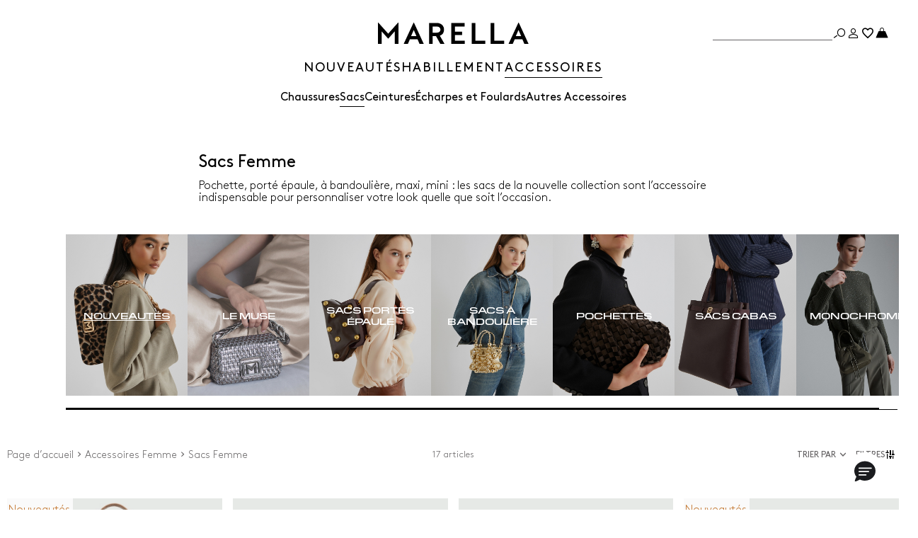

--- FILE ---
content_type: text/html;charset=UTF-8
request_url: https://be.marella.com/sacs-accessoires/sacs
body_size: 28229
content:



        <!DOCTYPE html>

  



        <html xml:lang="fr" lang="fr"
              class="no-js "
              data-public-path="/.resources/marella-magnolia-module/themes/marella-theme/202602021559-070/dist"
              data-controller="ListingController"
              data-version="202602021559-070"
              data-js-component="TrackingComponent"
              data-egon-validation="false"
              data-egon-zip-base="false"
              data-verifalia-validation="false"
              data-context=""
              data-themepath="/.resources/marella-magnolia-module/themes/marella-theme/202602021559-070/dist"
        >
            <head>


<meta charset="utf-8"/>
<meta name="viewport" content="width=device-width, initial-scale=1.0, maximum-scale=1.0, minimum-scale=1.0"/>
<meta http-equiv="X-UA-Compatible" content="IE=edge" />









    <title>Sacs Femme : Sacs à Main, d&#039;Épaule en Cuir à Strass | Marella</title>
    <meta name="apple-mobile-web-app-title" content="Marella" />
    <meta name="description" content="Découvrez les sacs et pochettes pour femme Marella : des sacs d’épaule et des bandoulières, en cuir, denim, tissu dans une large palette de couleurs. Achetez maintenant! " />
    <meta name="title" content="Sacs Femme : Sacs à Main, d&amp;#039;Épaule en Cuir à Strass | Marella" />






    <!-- ======================== -->
    <!-- Social sharing meta tags -->
    <!-- ======================== -->
    <!-- Open Graph (Facebook and Google+) default values -->
    <!-- default url value -->

    <!-- Twitter card default values -->
    <!-- calculate variableColor e variableColorFirst -->
    <!-- Open Graph + twitter card-->

    <meta property="fb:page_id" content="1618054005144073" />
    <meta property="og:type" content="website" />
    <meta property="og:locale" content="fr"/>
    <meta property="og:title" content="Sacs Femme : Sacs à Main, d&amp;#039;Épaule en Cuir à Strass | Marella " />
    <meta property="og:url" content="" />
    <meta property="og:image" content="https://be.marella.com/dam/jcr:a00bd316-f495-4f7f-87af-9b034b44a468/Logo-nero-FB%20(1).jpg" />
    <meta property="og:description" content="Découvrez les sacs et pochettes pour femme Marella : des sacs d’épaule et des bandoulières, en cuir, denim, tissu dans une large palette de couleurs. Achetez maintenant! " />
    <meta property="og:site_name" content="Marella" />

    <meta name="twitter:card" content="gallery" />
    <meta name="twitter:site" content="@" />
    <meta name="twitter:title" content="Sacs Femme : Sacs à Main, d&amp;#039;Épaule en Cuir à Strass | Marella" />
    <meta name="twitter:description" content="Découvrez les sacs et pochettes pour femme Marella : des sacs d’épaule et des bandoulières, en cuir, denim, tissu dans une large palette de couleurs. Achetez maintenant! " />
    <meta name="twitter:creator" content="" />

            <meta name="twitter:image0:src" content="https://b2c-media.marella.com/sys-master/m0/MA/2026/1/3513076602/003/s3master/3513076602003-z-mlazebra_thumbnail.jpg" />
            <meta name="twitter:image1:src" content="https://b2c-media.marella.com/sys-master/m0/MA/2026/1/3513026602/002/s3master/3513026602002-z-mlacardato_thumbnail.jpg" />
            <meta name="twitter:image2:src" content="https://b2c-media.marella.com/sys-master/m0/MA/2026/1/3513056602/003/s3master/3513056602003-z-mlapuzzle_thumbnail.jpg" />
            <meta name="twitter:image3:src" content="https://b2c-media.marella.com/sys-master/m0/MA/2026/1/3513056602/002/s3master/3513056602002-z-mlapuzzle_thumbnail.jpg" />









        <script type="application/ld+json">
            {
                "@context": "https://schema.org",
                "@graph": [
                    {
                        "@type": "WebPage",
                        "name": "Sacs Femme : Sacs à Main, d&#039;Épaule en Cuir à Strass | Marella",
                        "url": "https://be.marella.com/sacs-accessoires/sacs",
                        "isPartOf": {
                            "@type": "WebSite",
                            "name": "Boutique Marella en ligne | Site Officiel",
                            "url": "https://be.marella.com"
                        }
                    },
                    {
                        "@type": "ProductCollection",
                        "name": "Sacs Femme",
                        "url": "https://be.marella.com/sacs-accessoires/sacs",
                        "description": "Découvrez les sacs et pochettes pour femme Marella : des sacs d’épaule et des bandoulières, en cuir, denim, tissu dans une large palette de couleurs. Achetez maintenant! ",
    "brand": {
    "@type": "Brand",
    "name": "Marella"
    }
                    }
                ]
            }
        </script>



        <script type="application/ld+json">
            {
                "@context": "https://schema.org",
                "@type": "ProductGroup",
                "name": "Sacs Femme",
                "description": "Découvrez les sacs et pochettes pour femme Marella : des sacs d’épaule et des bandoulières, en cuir, denim, tissu dans une large palette de couleurs. Achetez maintenant! ",
                    "brand": {
    "@type": "Brand",
    "name": "Marella"
    }
,
                "url": "https://be.marella.com/sacs-accessoires/sacs",
                "hasVariant": [

                    {
                        "@type": "Product",
                        "name": "Sac hobo en daim",
                        "url": "/p-3513076602003-mlazebra-cuir-de-vache",
                        "image": "https://b2c-media.marella.com/sys-master/m0/MA/2026/1/3513076602/003/s3master/3513076602003-a-mlazebra_normal.jpg",
                        "sku": "3513076602003",
                            "brand": {
    "@type": "Brand",
    "name": "Marella"
    }
,
                        "color": "CUIR DE VACHE",
                        "material": "",
                         "size": ["-"],
                        "offers": {
                            "@type": "AggregateOffer",
                            "lowPrice": "365,00 €",
                            
                            "priceCurrency": "EUR",
                            "availability": "https://schema.org/InStock",
                            "itemCondition": "https://schema.org/NewCondition"
                            ,"offerCount": "1"
                        }
                    },

                    {
                        "@type": "Product",
                        "name": "Sac en daim avec cordon de serrage",
                        "url": "/p-3513026602002-mlacardato-gris-tourterelle",
                        "image": "https://b2c-media.marella.com/sys-master/m0/MA/2026/1/3513026602/002/s3master/3513026602002-a-mlacardato_normal.jpg",
                        "sku": "3513026602002",
                            "brand": {
    "@type": "Brand",
    "name": "Marella"
    }
,
                        "color": "GRIS TOURTERELLE",
                        "material": "",
                         "size": ["-"],
                        "offers": {
                            "@type": "AggregateOffer",
                            "lowPrice": "419,00 €",
                            
                            "priceCurrency": "EUR",
                            "availability": "https://schema.org/InStock",
                            "itemCondition": "https://schema.org/NewCondition"
                            ,"offerCount": "2"
                        }
                    },

                    {
                        "@type": "Product",
                        "name": "Sac compact en daim",
                        "url": "/p-3513056602003-mlapuzzle-cuir-de-vache",
                        "image": "https://b2c-media.marella.com/sys-master/m0/MA/2026/1/3513056602/003/s3master/3513056602003-a-mlapuzzle_normal.jpg",
                        "sku": "3513056602003",
                            "brand": {
    "@type": "Brand",
    "name": "Marella"
    }
,
                        "color": "CUIR DE VACHE",
                        "material": "",
                         "size": ["-"],
                        "offers": {
                            "@type": "AggregateOffer",
                            "lowPrice": "309,00 €",
                            
                            "priceCurrency": "EUR",
                            "availability": "https://schema.org/InStock",
                            "itemCondition": "https://schema.org/NewCondition"
                            ,"offerCount": "2"
                        }
                    },

                    {
                        "@type": "Product",
                        "name": "Sac compact en daim",
                        "url": "/p-3513056602002-mlapuzzle-gris-tourterelle",
                        "image": "https://b2c-media.marella.com/sys-master/m0/MA/2026/1/3513056602/002/s3master/3513056602002-a-mlapuzzle_normal.jpg",
                        "sku": "3513056602002",
                            "brand": {
    "@type": "Brand",
    "name": "Marella"
    }
,
                        "color": "GRIS TOURTERELLE",
                        "material": "",
                         "size": ["-"],
                        "offers": {
                            "@type": "AggregateOffer",
                            "lowPrice": "309,00 €",
                            
                            "priceCurrency": "EUR",
                            "availability": "https://schema.org/InStock",
                            "itemCondition": "https://schema.org/NewCondition"
                            ,"offerCount": "2"
                        }
                    },

                    {
                        "@type": "Product",
                        "name": "Pochette en cuir lamé",
                        "url": "/p-3513016802001-mdsnebbie-or",
                        "image": "https://b2c-media.marella.com/sys-master/m0/MA/2026/1/3513016802/001/s3master/3513016802001-a-mdsnebbie_normal.jpg",
                        "sku": "3513016802001",
                            "brand": {
    "@type": "Brand",
    "name": "Marella"
    }
,
                        "color": "OR",
                        "material": "",
                         "size": ["-"],
                        "offers": {
                            "@type": "AggregateOffer",
                            "lowPrice": "309,00 €",
                            
                            "priceCurrency": "EUR",
                            "availability": "https://schema.org/InStock",
                            "itemCondition": "https://schema.org/NewCondition"
                            ,"offerCount": "1"
                        }
                    },

                    {
                        "@type": "Product",
                        "name": "Petit sac Le Muse",
                        "url": "/p-3511016602004-mladorico-givre",
                        "image": "https://b2c-media.marella.com/sys-master/m0/MA/2026/1/3511016602/004/s3master/3511016602004-a-mladorico_normal.jpg",
                        "sku": "3511016602004",
                            "brand": {
    "@type": "Brand",
    "name": "Marella"
    }
,
                        "color": "GIVRE",
                        "material": "",
                         "size": ["-"],
                        "offers": {
                            "@type": "AggregateOffer",
                            "lowPrice": "149,00 €",
                            
                            "priceCurrency": "EUR",
                            "availability": "https://schema.org/InStock",
                            "itemCondition": "https://schema.org/NewCondition"
                            ,"offerCount": "3"
                        }
                    },

                    {
                        "@type": "Product",
                        "name": "Petit sac Le Muse",
                        "url": "/p-3511016602005-mladorico-rose",
                        "image": "https://b2c-media.marella.com/sys-master/m0/MA/2026/1/3511016602/005/s3master/3511016602005-a-mladorico_normal.jpg",
                        "sku": "3511016602005",
                            "brand": {
    "@type": "Brand",
    "name": "Marella"
    }
,
                        "color": "ROSE",
                        "material": "",
                         "size": ["-"],
                        "offers": {
                            "@type": "AggregateOffer",
                            "lowPrice": "149,00 €",
                            
                            "priceCurrency": "EUR",
                            "availability": "https://schema.org/InStock",
                            "itemCondition": "https://schema.org/NewCondition"
                            ,"offerCount": "3"
                        }
                    },

                    {
                        "@type": "Product",
                        "name": "Sac Le Muse moyen",
                        "url": "/p-3511026602001-mlafrisia-kaki",
                        "image": "https://b2c-media.marella.com/sys-master/m0/MA/2026/1/3511026602/001/s3master/3511026602001-a-mlafrisia_normal.jpg",
                        "sku": "3511026602001",
                            "brand": {
    "@type": "Brand",
    "name": "Marella"
    }
,
                        "color": "KAKI",
                        "material": "",
                         "size": ["-"],
                        "offers": {
                            "@type": "AggregateOffer",
                            "lowPrice": "175,00 €",
                            
                            "priceCurrency": "EUR",
                            "availability": "https://schema.org/InStock",
                            "itemCondition": "https://schema.org/NewCondition"
                            ,"offerCount": "3"
                        }
                    },

                    {
                        "@type": "Product",
                        "name": "Petit sac Le Muse",
                        "url": "/p-3511016602006-mladorico-cuir-de-vache",
                        "image": "https://b2c-media.marella.com/sys-master/m0/MA/2026/1/3511016602/006/s3master/3511016602006-a-mladorico_normal.jpg",
                        "sku": "3511016602006",
                            "brand": {
    "@type": "Brand",
    "name": "Marella"
    }
,
                        "color": "CUIR DE VACHE",
                        "material": "",
                         "size": ["-"],
                        "offers": {
                            "@type": "AggregateOffer",
                            "lowPrice": "149,00 €",
                            
                            "priceCurrency": "EUR",
                            "availability": "https://schema.org/InStock",
                            "itemCondition": "https://schema.org/NewCondition"
                            ,"offerCount": "3"
                        }
                    },

                    {
                        "@type": "Product",
                        "name": "Sac Le Muse moyen",
                        "url": "/p-3511026602002-mlafrisia-poil-de-chameau",
                        "image": "https://b2c-media.marella.com/sys-master/m0/MA/2026/1/3511026602/002/s3master/3511026602002-a-mlafrisia_normal.jpg",
                        "sku": "3511026602002",
                            "brand": {
    "@type": "Brand",
    "name": "Marella"
    }
,
                        "color": "POIL DE CHAMEAU",
                        "material": "",
                         "size": ["-"],
                        "offers": {
                            "@type": "AggregateOffer",
                            "lowPrice": "175,00 €",
                            
                            "priceCurrency": "EUR",
                            "availability": "https://schema.org/InStock",
                            "itemCondition": "https://schema.org/NewCondition"
                            ,"offerCount": "3"
                        }
                    },

                    {
                        "@type": "Product",
                        "name": "Sac Le Muse moyen tressé",
                        "url": "/p-3511096602001-mlaemily-nudo",
                        "image": "https://b2c-media.marella.com/sys-master/m0/MA/2026/1/3511096602/001/s3master/3511096602001-a-mlaemily_normal.jpg",
                        "sku": "3511096602001",
                            "brand": {
    "@type": "Brand",
    "name": "Marella"
    }
,
                        "color": "NUDO",
                        "material": "",
                         "size": ["-"],
                        "offers": {
                            "@type": "AggregateOffer",
                            "lowPrice": "179,00 €",
                            
                            "priceCurrency": "EUR",
                            "availability": "https://schema.org/InStock",
                            "itemCondition": "https://schema.org/NewCondition"
                            ,"offerCount": "2"
                        }
                    },

                    {
                        "@type": "Product",
                        "name": "Petit sac Le Muse tressé",
                        "url": "/p-3511126602001-mlalontra-poudre",
                        "image": "https://b2c-media.marella.com/sys-master/m0/MA/2026/1/3511126602/001/s3master/3511126602001-a-mlalontra_normal.jpg",
                        "sku": "3511126602001",
                            "brand": {
    "@type": "Brand",
    "name": "Marella"
    }
,
                        "color": "POUDRE",
                        "material": "",
                         "size": ["-"],
                        "offers": {
                            "@type": "AggregateOffer",
                            "lowPrice": "159,00 €",
                            
                            "priceCurrency": "EUR",
                            "availability": "https://schema.org/InStock",
                            "itemCondition": "https://schema.org/NewCondition"
                            ,"offerCount": "1"
                        }
                    },

                    {
                        "@type": "Product",
                        "name": "Petit sac Le Muse imprimé animalier",
                        "url": "/p-3511156602001-mlalontra1-blanc",
                        "image": "https://b2c-media.marella.com/sys-master/m0/MA/2026/1/3511156602/001/s3master/3511156602001-a-mlalontra1_normal.jpg",
                        "sku": "3511156602001",
                            "brand": {
    "@type": "Brand",
    "name": "Marella"
    }
,
                        "color": "BLANC",
                        "material": "",
                         "size": ["-"],
                        "offers": {
                            "@type": "AggregateOffer",
                            "lowPrice": "139,00 €",
                            
                            "priceCurrency": "EUR",
                            "availability": "https://schema.org/InStock",
                            "itemCondition": "https://schema.org/NewCondition"
                            ,"offerCount": "1"
                        }
                    },

                    {
                        "@type": "Product",
                        "name": "Petit sac Le Muse imprimé léopard",
                        "url": "/p-3511206602001-mlalontra3-brun",
                        "image": "https://b2c-media.marella.com/sys-master/m0/MA/2026/1/3511206602/001/s3master/3511206602001-a-mlalontra3_normal.jpg",
                        "sku": "3511206602001",
                            "brand": {
    "@type": "Brand",
    "name": "Marella"
    }
,
                        "color": "BRUN",
                        "material": "",
                         "size": ["-"],
                        "offers": {
                            "@type": "AggregateOffer",
                            "lowPrice": "139,00 €",
                            
                            "priceCurrency": "EUR",
                            "availability": "https://schema.org/InStock",
                            "itemCondition": "https://schema.org/NewCondition"
                            ,"offerCount": "1"
                        }
                    },

                    {
                        "@type": "Product",
                        "name": "Sac en daim avec cordon de serrage",
                        "url": "/p-3513026602004-mlacardato-chocolat",
                        "image": "https://b2c-media.marella.com/sys-master/m0/MA/2026/1/3513026602/004/s3master/3513026602004-a-mlacardato_normal.jpg",
                        "sku": "3513026602004",
                            "brand": {
    "@type": "Brand",
    "name": "Marella"
    }
,
                        "color": "CHOCOLAT",
                        "material": "",
                         "size": ["-"],
                        "offers": {
                            "@type": "AggregateOffer",
                            "lowPrice": "419,00 €",
                            
                            "priceCurrency": "EUR",
                            "availability": "https://schema.org/InStock",
                            "itemCondition": "https://schema.org/NewCondition"
                            ,"offerCount": "2"
                        }
                    },

                    {
                        "@type": "Product",
                        "name": "Sac Le Muse moyen",
                        "url": "/p-3511026602003-mlafrisia-noir",
                        "image": "https://b2c-media.marella.com/sys-master/m0/MA/2026/1/3511026602/003/s3master/3511026602003-a-mlafrisia_normal.jpg",
                        "sku": "3511026602003",
                            "brand": {
    "@type": "Brand",
    "name": "Marella"
    }
,
                        "color": "NOIR",
                        "material": "",
                         "size": ["-"],
                        "offers": {
                            "@type": "AggregateOffer",
                            "lowPrice": "175,00 €",
                            
                            "priceCurrency": "EUR",
                            "availability": "https://schema.org/InStock",
                            "itemCondition": "https://schema.org/NewCondition"
                            ,"offerCount": "3"
                        }
                    },

                    {
                        "@type": "Product",
                        "name": "Sac Le Muse moyen tressé",
                        "url": "/p-3511096602002-mlaemily-chocolat",
                        "image": "https://b2c-media.marella.com/sys-master/m0/MA/2026/1/3511096602/002/s3master/3511096602002-a-mlaemily_normal.jpg",
                        "sku": "3511096602002",
                            "brand": {
    "@type": "Brand",
    "name": "Marella"
    }
,
                        "color": "CHOCOLAT",
                        "material": "",
                         "size": ["-"],
                        "offers": {
                            "@type": "AggregateOffer",
                            "lowPrice": "179,00 €",
                            
                            "priceCurrency": "EUR",
                            "availability": "https://schema.org/InStock",
                            "itemCondition": "https://schema.org/NewCondition"
                            ,"offerCount": "2"
                        }
                    }
                ]
            }
        </script>


      <link rel="canonical" href="https://be.marella.com/sacs-accessoires/sacs" />

        <link rel="alternate" hreflang="x-default" href="https://www.marella.com" />
            <link rel="alternate" hreflang="en-ie" href="https://ie.marella.com/bags-accessories/bags" />
            <link rel="alternate" hreflang="en-us" href="https://us.marella.com/bags-accessories/bags" />
            <link rel="alternate" hreflang="en-ee" href="https://ee.marella.com/bags-accessories/bags" />
            <link rel="alternate" hreflang="en-mt" href="https://mt.marella.com/bags-accessories/bags" />
            <link rel="alternate" hreflang="en-al" href="https://al.marella.com/bags-accessories/bags" />
            <link rel="alternate" hreflang="en-gr" href="https://gr.marella.com/bags-accessories/bags" />
            <link rel="alternate" hreflang="en-cn" href="https://cn.marella.com/bags-accessories/bags" />
            <link rel="alternate" hreflang="de-at" href="https://at.marella.com/taschen-accessoires/taschen" />
            <link rel="alternate" hreflang="fr-ch" href="https://ch.marella.com/sacs-accessoires/sacs" />
            <link rel="alternate" hreflang="en-cz" href="https://cz.marella.com/bags-accessories/bags" />
            <link rel="alternate" hreflang="en-cy" href="https://cy.marella.com/bags-accessories/bags" />
            <link rel="alternate" hreflang="en-ro" href="https://ro.marella.com/bags-accessories/bags" />
            <link rel="alternate" hreflang="de-de" href="https://de.marella.com/taschen-accessoires/taschen" />
            <link rel="alternate" hreflang="en-nl" href="https://nl.marella.com/bags-accessories/bags" />
            <link rel="alternate" hreflang="en-fi" href="https://fi.marella.com/bags-accessories/bags" />
            <link rel="alternate" hreflang="en-bg" href="https://bg.marella.com/bags-accessories/bags" />
            <link rel="alternate" hreflang="en-pt" href="https://pt.marella.com/bags-accessories/bags" />
            <link rel="alternate" hreflang="es-es" href="https://es.marella.com/bolsos-accesorios/bolsos" />
            <link rel="alternate" hreflang="en-dk" href="https://dk.marella.com/bags-accessories/bags" />
            <link rel="alternate" hreflang="en-lt" href="https://lt.marella.com/bags-accessories/bags" />
            <link rel="alternate" hreflang="en-hr" href="https://hr.marella.com/bags-accessories/bags" />
            <link rel="alternate" hreflang="en-lv" href="https://lv.marella.com/bags-accessories/bags" />
            <link rel="alternate" hreflang="en-hu" href="https://hu.marella.com/bags-accessories/bags" />
            <link rel="alternate" hreflang="it-it" href="https://it.marella.com/borse-accessori/borse" />
            <link rel="alternate" hreflang="pl-pl" href="https://pl.marella.com/torebki-akcesoria/torebki" />
            <link rel="alternate" hreflang="fr-be" href="https://be.marella.com/sacs-accessoires/sacs" />
            <link rel="alternate" hreflang="en-se" href="https://se.marella.com/bags-accessories/bags" />
            <link rel="alternate" hreflang="fr-lu" href="https://lu.marella.com/sacs-accessoires/sacs" />
            <link rel="alternate" hreflang="en-si" href="https://si.marella.com/bags-accessories/bags" />
            <link rel="alternate" hreflang="fr-fr" href="https://fr.marella.com/sacs-accessoires/sacs" />
            <link rel="alternate" hreflang="en-sk" href="https://sk.marella.com/bags-accessories/bags" />
            <link rel="alternate" hreflang="en-gb" href="https://gb.marella.com/bags-accessories/bags" />

      <!-- rel/prev -->
      <!-- rel/prev -->

<link rel="apple-touch-icon" sizes="57x57" href="/.resources/marella-magnolia-module/themes/marella-theme/202602021559-070/dist/images/favicons/apple-touch-icon-57x57.png" />
<link rel="apple-touch-icon" sizes="60x60" href="/.resources/marella-magnolia-module/themes/marella-theme/202602021559-070/dist/images/favicons/apple-touch-icon-60x60.png" />
<link rel="apple-touch-icon" sizes="72x72" href="/.resources/marella-magnolia-module/themes/marella-theme/202602021559-070/dist/images/favicons/apple-touch-icon-72x72.png" />
<link rel="apple-touch-icon" sizes="76x76" href="/.resources/marella-magnolia-module/themes/marella-theme/202602021559-070/dist/images/favicons/apple-touch-icon-76x76.png" />
<link rel="apple-touch-icon" sizes="114x114" href="/.resources/marella-magnolia-module/themes/marella-theme/202602021559-070/dist/images/favicons/apple-touch-icon-114x114.png" />
<link rel="apple-touch-icon" sizes="120x120" href="/.resources/marella-magnolia-module/themes/marella-theme/202602021559-070/dist/images/favicons/apple-touch-icon-120x120.png" />
<link rel="apple-touch-icon" sizes="144x144" href="/.resources/marella-magnolia-module/themes/marella-theme/202602021559-070/dist/images/favicons/apple-touch-icon-144x144.png" />
<link rel="apple-touch-icon" sizes="152x152" href="/.resources/marella-magnolia-module/themes/marella-theme/202602021559-070/dist/images/favicons/apple-touch-icon-152x152.png" />
<link rel="apple-touch-icon" sizes="180x180" href="/.resources/marella-magnolia-module/themes/marella-theme/202602021559-070/dist/images/favicons/apple-touch-icon-180x180.png" />
<link rel="icon" type="image/png" href="/.resources/marella-magnolia-module/themes/marella-theme/202602021559-070/dist/images/favicons/favicon-16x16.png" sizes="16x16" />
<link rel="icon" type="image/png" href="/.resources/marella-magnolia-module/themes/marella-theme/202602021559-070/dist/images/favicons/favicon-32x32.png" sizes="32x32" />
<link rel="icon" type="image/png" href="/.resources/marella-magnolia-module/themes/marella-theme/202602021559-070/dist/images/favicons/favicon-96x96.png" sizes="96x96" />
<link rel="icon" type="image/png" href="/.resources/marella-magnolia-module/themes/marella-theme/202602021559-070/dist/images/favicons/favicon-194x194.png" sizes="194x194" />
<link rel="mask-icon" href="/.resources/marella-magnolia-module/themes/marella-theme/202602021559-070/dist/images/favicons/safari-pinned-tab.svg" color="#f9a2a2" />
<link rel="shortcut icon" href="/.resources/marella-magnolia-module/themes/marella-theme/202602021559-070/dist/images/favicons/favicon.ico" />
<link rel="mask-icon" color="#5b6f80" href="/.resources/marella-magnolia-module/themes/marella-theme/202602021559-070/dist/images/favicons/safari-pinned-tab.svg" />
<link rel="manifest" href="/.resources/marella-magnolia-module/themes/marella-theme/202602021559-070/dist/manifest.json" crossorigin="use-credentials" />
<meta name="theme-color" content="#ffffff" />
<meta name="msapplication-TileColor" content="#f9a2a2" />
<meta name="msapplication-TileImage" content="/.resources/marella-magnolia-module/themes/marella-theme/202602021559-070/dist/images/favicons/mstile-144x144.png" />
<meta content="/.resources/marella-magnolia-module/themes/marella-theme/202602021559-070/dist/images/favicons/browserconfig.xml" name="msapplication-config" />




<script src="//tags.tiqcdn.com/utag/maxmara/marella/prod/utag.sync.js">/**/</script>
	<meta http-equiv="refresh" content="false"/>


  <style>
  	/* fonts * /
     /* Brown */
        @font-face {
            font-family: 'Brown';
            font-display: swap;
            src: url('/.resources/marella-magnolia-module/themes/marella-theme/202602021559-070/dist/fonts/Brown-Regular.woff2') format('woff2'),
            url('/.resources/marella-magnolia-module/themes/marella-theme/202602021559-070/dist/fonts/Brown-Regular.woff') format('woff'),
            url('/.resources/marella-magnolia-module/themes/marella-theme/202602021559-070/dist/fonts/Brown-Regular.otf') format('opentype');
            font-weight: normal;
        }
        @font-face {
            font-family: 'Brown';
            font-display: swap;
            src: url('/.resources/marella-magnolia-module/themes/marella-theme/202602021559-070/dist/fonts/Brown-Light.woff2') format('woff2'),
            url('/.resources/marella-magnolia-module/themes/marella-theme/202602021559-070/dist/fonts/Brown-Light.woff') format('woff'),
            url('/.resources/marella-magnolia-module/themes/marella-theme/202602021559-070/dist/fonts/Brown-Light.otf') format('opentype');
            font-weight: 300;
        }
        @font-face {
            font-family: 'Brown';
            font-display: swap;
            src: url('/.resources/marella-magnolia-module/themes/marella-theme/202602021559-070/dist/fonts/Brown-Bold.woff2') format('woff2'),
            url('/.resources/marella-magnolia-module/themes/marella-theme/202602021559-070/dist/fonts/Brown-Bold.woff') format('woff'),
            url('/.resources/marella-magnolia-module/themes/marella-theme/202602021559-070/dist/fonts/Brown-Bold.otf') format('opentype');
            font-weight: 700;
        }
        /* PilatExtended */
        @font-face {
            font-family: 'PilatExtended';
            font-display: swap;
            src: url('/.resources/marella-magnolia-module/themes/marella-theme/202602021559-070/dist/fonts/PilatExtended-Regular.woff2') format('woff2'),
            url('/.resources/marella-magnolia-module/themes/marella-theme/202602021559-070/dist/fonts/PilatExtended-Regular.woff') format('woff');
            font-weight: normal;
        }
        @font-face {
            font-family: 'PilatExtended';
            font-display: swap;
            src: url('/.resources/marella-magnolia-module/themes/marella-theme/202602021559-070/dist/fonts/PilatExtended-Light.woff2') format('woff2'),
            url('/.resources/marella-magnolia-module/themes/marella-theme/202602021559-070/dist/fonts/PilatExtended-Light.woff') format('woff');
            font-weight: 300;
        }
        @font-face {
            font-family: 'PilatExtended';
            font-display: swap;
            src: url('/.resources/marella-magnolia-module/themes/marella-theme/202602021559-070/dist/fonts/PilatExtended-Bold.woff2') format('woff2'),
            url('/.resources/marella-magnolia-module/themes/marella-theme/202602021559-070/dist/fonts/PilatExtended-Bold.woff') format('woff');
            font-weight: 700;
        }
        @font-face {
            font-family: 'PilatExtended';
            font-display: swap;
            src: url('/.resources/marella-magnolia-module/themes/marella-theme/202602021559-070/dist/fonts/PilatExtended-Book.woff2') format('woff2'),
            url('/.resources/marella-magnolia-module/themes/marella-theme/202602021559-070/dist/fonts/PilatExtended-Book.woff') format('woff');
            font-weight: 500;
        }
        @font-face {
            font-family: 'PilatExtended';
            font-display: swap;
            src: url('/.resources/marella-magnolia-module/themes/marella-theme/202602021559-070/dist/fonts/PilatExtended-Demi.woff2') format('woff2'),
            url('/.resources/marella-magnolia-module/themes/marella-theme/202602021559-070/dist/fonts/PilatExtended-Demi.woff') format('woff');
            font-weight: 600;
        }


  </style>

  <link rel="preload" href="/.resources/marella-magnolia-module/themes/marella-theme/202602021559-070/dist/main.css" as="style" />
  <link rel="stylesheet" href="/.resources/marella-magnolia-module/themes/marella-theme/202602021559-070/dist/main.css"  type="text/css" />
    <link rel="preload" href="/.resources/marella-magnolia-module/themes/marella-theme/202602021559-070/dist/controller-ListingController.css" as="style" />
    <link rel="stylesheet" href="/.resources/marella-magnolia-module/themes/marella-theme/202602021559-070/dist/controller-ListingController.css"  type="text/css" />


            
<script>(window.BOOMR_mq=window.BOOMR_mq||[]).push(["addVar",{"rua.upush":"false","rua.cpush":"false","rua.upre":"false","rua.cpre":"false","rua.uprl":"false","rua.cprl":"false","rua.cprf":"false","rua.trans":"","rua.cook":"false","rua.ims":"false","rua.ufprl":"false","rua.cfprl":"false","rua.isuxp":"false","rua.texp":"norulematch","rua.ceh":"false","rua.ueh":"false","rua.ieh.st":"0"}]);</script>
                              <script>!function(a){var e="https://s.go-mpulse.net/boomerang/",t="addEventListener";if("False"=="True")a.BOOMR_config=a.BOOMR_config||{},a.BOOMR_config.PageParams=a.BOOMR_config.PageParams||{},a.BOOMR_config.PageParams.pci=!0,e="https://s2.go-mpulse.net/boomerang/";if(window.BOOMR_API_key="4NN2Z-XDQXW-25LA6-WSQSW-5TMY5",function(){function n(e){a.BOOMR_onload=e&&e.timeStamp||(new Date).getTime()}if(!a.BOOMR||!a.BOOMR.version&&!a.BOOMR.snippetExecuted){a.BOOMR=a.BOOMR||{},a.BOOMR.snippetExecuted=!0;var i,_,o,r=document.createElement("iframe");if(a[t])a[t]("load",n,!1);else if(a.attachEvent)a.attachEvent("onload",n);r.src="javascript:void(0)",r.title="",r.role="presentation",(r.frameElement||r).style.cssText="width:0;height:0;border:0;display:none;",o=document.getElementsByTagName("script")[0],o.parentNode.insertBefore(r,o);try{_=r.contentWindow.document}catch(O){i=document.domain,r.src="javascript:var d=document.open();d.domain='"+i+"';void(0);",_=r.contentWindow.document}_.open()._l=function(){var a=this.createElement("script");if(i)this.domain=i;a.id="boomr-if-as",a.src=e+"4NN2Z-XDQXW-25LA6-WSQSW-5TMY5",BOOMR_lstart=(new Date).getTime(),this.body.appendChild(a)},_.write("<bo"+'dy onload="document._l();">'),_.close()}}(),"".length>0)if(a&&"performance"in a&&a.performance&&"function"==typeof a.performance.setResourceTimingBufferSize)a.performance.setResourceTimingBufferSize();!function(){if(BOOMR=a.BOOMR||{},BOOMR.plugins=BOOMR.plugins||{},!BOOMR.plugins.AK){var e=""=="true"?1:0,t="",n="ck7udvqx2kewa2mb6dvq-f-87cf450b0-clientnsv4-s.akamaihd.net",i="false"=="true"?2:1,_={"ak.v":"39","ak.cp":"753868","ak.ai":parseInt("547748",10),"ak.ol":"0","ak.cr":8,"ak.ipv":4,"ak.proto":"h2","ak.rid":"17a5d1e0","ak.r":47358,"ak.a2":e,"ak.m":"a","ak.n":"essl","ak.bpcip":"18.191.65.0","ak.cport":42598,"ak.gh":"23.208.24.228","ak.quicv":"","ak.tlsv":"tls1.3","ak.0rtt":"","ak.0rtt.ed":"","ak.csrc":"-","ak.acc":"","ak.t":"1770123499","ak.ak":"hOBiQwZUYzCg5VSAfCLimQ==QOso4DpQYye4IEyn9sfhmjfoHShv/WoxtQTj2ZTh3hs9yIQ11TRAC6OJYG3IUl7+kT5A4n0WLQwik12aChUN5KDcv2u3RRsPB5Eht8G2Z+bSzKod7kv5kYU2bQjgOBdC9jdncoExlblKshdowerdYOMHjXRBdUbxVgQq/xIL4nqxf3C4Mqib4SUHtvB1fwYU8303jRgkRnxmJj1HCxZcbITCNenz+6Lupfce/70QWPbrIvjoqnd3MtzoSI5MuGJAMQw1MDbohaqEzCVTecPRDuOsQZ6+AeJlwFuyGqEtzJ7SyRnX4XT3m+tgwcUXV3nxBQNlqeOFzOe33AERmhZSpbOsfIbUnAFTepI8KrLoqYOS2Vi1NsxubGJ61Ky3DxyJmoCmi4eDCRpO/QFsKvnfCqoG1PGQlQR3RTay/uq1UY8=","ak.pv":"66","ak.dpoabenc":"","ak.tf":i};if(""!==t)_["ak.ruds"]=t;var o={i:!1,av:function(e){var t="http.initiator";if(e&&(!e[t]||"spa_hard"===e[t]))_["ak.feo"]=void 0!==a.aFeoApplied?1:0,BOOMR.addVar(_)},rv:function(){var a=["ak.bpcip","ak.cport","ak.cr","ak.csrc","ak.gh","ak.ipv","ak.m","ak.n","ak.ol","ak.proto","ak.quicv","ak.tlsv","ak.0rtt","ak.0rtt.ed","ak.r","ak.acc","ak.t","ak.tf"];BOOMR.removeVar(a)}};BOOMR.plugins.AK={akVars:_,akDNSPreFetchDomain:n,init:function(){if(!o.i){var a=BOOMR.subscribe;a("before_beacon",o.av,null,null),a("onbeacon",o.rv,null,null),o.i=!0}return this},is_complete:function(){return!0}}}}()}(window);</script></head>



            <body class="  previewmode t-category  bare"
                  data-controller="Category"
                  data-nl-key=""
                  data-nl-link=""
                  data-nl-start-time=""
                  data-nl-end-time=""
                  data-category="Accessoires Femme"
                  data-subcategory="Sacs Femme"
                  data-modal-key=""
                  data-modal-link=""
                  data-modal-start-time=""
                  data-modal-end-time=""
                  data-modal-template=""
                  data-language="fr"
                  data-website="BE"
                  data-product-code=""
                  data-share-link=""
                  data-is-arvato=""
                  data-show-privacy-modal="false"
                  data-iseu="true"
                  data-back-allowed="false"
                  data-show-newsletter-popup="true"
                  data-show-communications-popup="false"
                  data-newsletter-popup-timer="20000"
                  data-communications-popup-timer="20000"
                    data-authenticated-user-token=""
                    data-user-token="5308663D008598C2CEA80AE83F5E3818"
            >
                <!-- BIA-5074 - [MA] Screen reader - pagina Cart - messaggio di avvenuta modifica quantità prodotto non annunciato da screen reader -->
                <div 
                    role="status"
                    class="sr-only"
                    aria-atomic="true"
                    aria-live="assertive"
                    data-cart-live-region
                    data-msg-update="Quantité mise à jour"
                ></div>
                <div class="skip-to-main__container">
                    <a href="#page-wrapper" class="custom-link --button --secondary skip-to-main__link not-bare">Passer au contenu principal</a>
                </div>
<!-- analytics -->


<script type="text/javascript">
    var temp_reportsuite = 'diffusionetessilemabeprod,diffusionetessilemaprod';
    var utag_data = new Object();

      utag_data['page_3_level']="be"; /* Third Level Domain */
      utag_data['page_type']="category-page"; /* Pagetype */
      utag_data['page_language']="french"; /* Language */
      utag_data['customer_email']="anonymous"; /* Client ID */
      utag_data['login_status']="0"; /* Status Log-in */
      utag_data['login_type']="email"; /* Type Log-in */
      utag_data['page_name']="be:category:Sacs"; /* Pagename */
      utag_data['page_section']="Sacs"; /* Site Sections */


      utag_data['order_currency']="EUR"; /* Currency */

    utag_data['pk_consumer']=""; /* pk_consumer  */


        utag_data['banner_name'] = "[]";



        var products = [




        





        {
            id: "3513076602003",
            qty: "1",
            price: "365.00",
            currency: "EUR",
            name: "MLAZEBRA",
            color: "CUIR DE VACHE",
            size: "",
            category: "bags",
            categoryId: "301",
            type : "",
            collection: "marella",
            season: "SS2026",
            item_group_id: "3513076602003",
            isChange: "",
            isReturn: ""

        }

                      ,




        





        {
            id: "3513026602002",
            qty: "1",
            price: "419.00",
            currency: "EUR",
            name: "MLACARDATO",
            color: "GRIS TOURTERELLE",
            size: "",
            category: "bags",
            categoryId: "301",
            type : "",
            collection: "marella",
            season: "SS2026",
            item_group_id: "3513026602002",
            isChange: "",
            isReturn: ""

        }

                      ,




        





        {
            id: "3513056602003",
            qty: "1",
            price: "309.00",
            currency: "EUR",
            name: "MLAPUZZLE",
            color: "CUIR DE VACHE",
            size: "",
            category: "bags",
            categoryId: "301",
            type : "",
            collection: "marella",
            season: "SS2026",
            item_group_id: "3513056602003",
            isChange: "",
            isReturn: ""

        }

                      ,




        





        {
            id: "3513056602002",
            qty: "1",
            price: "309.00",
            currency: "EUR",
            name: "MLAPUZZLE",
            color: "GRIS TOURTERELLE",
            size: "",
            category: "bags",
            categoryId: "301",
            type : "",
            collection: "marella",
            season: "SS2026",
            item_group_id: "3513056602002",
            isChange: "",
            isReturn: ""

        }

                      ,




        





        {
            id: "3513016802001",
            qty: "1",
            price: "309.00",
            currency: "EUR",
            name: "MDSNEBBIE",
            color: "OR",
            size: "",
            category: "bags",
            categoryId: "301",
            type : "",
            collection: "marella",
            season: "SS2026",
            item_group_id: "3513016802001",
            isChange: "",
            isReturn: ""

        }

                      ,




        





        {
            id: "3511016602004",
            qty: "1",
            price: "149.00",
            currency: "EUR",
            name: "MLADORICO",
            color: "GIVRE",
            size: "",
            category: "bags",
            categoryId: "301",
            type : "",
            collection: "marella",
            season: "SS2026",
            item_group_id: "3511016602004",
            isChange: "",
            isReturn: ""

        }

                      ,




        





        {
            id: "3511016602005",
            qty: "1",
            price: "149.00",
            currency: "EUR",
            name: "MLADORICO",
            color: "ROSE",
            size: "",
            category: "bags",
            categoryId: "301",
            type : "",
            collection: "marella",
            season: "SS2026",
            item_group_id: "3511016602005",
            isChange: "",
            isReturn: ""

        }

                      ,




        





        {
            id: "3511026602001",
            qty: "1",
            price: "175.00",
            currency: "EUR",
            name: "MLAFRISIA",
            color: "KAKI",
            size: "",
            category: "bags",
            categoryId: "301",
            type : "",
            collection: "marella",
            season: "SS2026",
            item_group_id: "3511026602001",
            isChange: "",
            isReturn: ""

        }

                      ,




        





        {
            id: "3511016602006",
            qty: "1",
            price: "149.00",
            currency: "EUR",
            name: "MLADORICO",
            color: "CUIR DE VACHE",
            size: "",
            category: "bags",
            categoryId: "301",
            type : "",
            collection: "marella",
            season: "SS2026",
            item_group_id: "3511016602006",
            isChange: "",
            isReturn: ""

        }

                      ,




        





        {
            id: "3511026602002",
            qty: "1",
            price: "175.00",
            currency: "EUR",
            name: "MLAFRISIA",
            color: "POIL DE CHAMEAU",
            size: "",
            category: "bags",
            categoryId: "301",
            type : "",
            collection: "marella",
            season: "SS2026",
            item_group_id: "3511026602002",
            isChange: "",
            isReturn: ""

        }

                      ,




        





        {
            id: "3511096602001",
            qty: "1",
            price: "179.00",
            currency: "EUR",
            name: "MLAEMILY",
            color: "NUDO",
            size: "",
            category: "bags",
            categoryId: "301",
            type : "",
            collection: "marella",
            season: "SS2026",
            item_group_id: "3511096602001",
            isChange: "",
            isReturn: ""

        }

                      ,




        





        {
            id: "3511126602001",
            qty: "1",
            price: "159.00",
            currency: "EUR",
            name: "MLALONTRA",
            color: "POUDRE",
            size: "",
            category: "bags",
            categoryId: "301",
            type : "",
            collection: "marella",
            season: "SS2026",
            item_group_id: "3511126602001",
            isChange: "",
            isReturn: ""

        }

                      ,




        





        {
            id: "3511156602001",
            qty: "1",
            price: "139.00",
            currency: "EUR",
            name: "MLALONTRA1",
            color: "BLANC",
            size: "",
            category: "bags",
            categoryId: "301",
            type : "",
            collection: "marella",
            season: "SS2026",
            item_group_id: "3511156602001",
            isChange: "",
            isReturn: ""

        }

                      ,




        





        {
            id: "3511206602001",
            qty: "1",
            price: "139.00",
            currency: "EUR",
            name: "MLALONTRA3",
            color: "BRUN",
            size: "",
            category: "bags",
            categoryId: "301",
            type : "",
            collection: "marella",
            season: "SS2026",
            item_group_id: "3511206602001",
            isChange: "",
            isReturn: ""

        }

                      ,




        





        {
            id: "3513026602004",
            qty: "1",
            price: "419.00",
            currency: "EUR",
            name: "MLACARDATO",
            color: "CHOCOLAT",
            size: "",
            category: "bags",
            categoryId: "301",
            type : "",
            collection: "marella",
            season: "SS2026",
            item_group_id: "3513026602004",
            isChange: "",
            isReturn: ""

        }

                      ,




        





        {
            id: "3511026602003",
            qty: "1",
            price: "175.00",
            currency: "EUR",
            name: "MLAFRISIA",
            color: "NOIR",
            size: "",
            category: "bags",
            categoryId: "301",
            type : "",
            collection: "marella",
            season: "SS2026",
            item_group_id: "3511026602003",
            isChange: "",
            isReturn: ""

        }

                      ,




        





        {
            id: "3511096602002",
            qty: "1",
            price: "179.00",
            currency: "EUR",
            name: "MLAEMILY",
            color: "CHOCOLAT",
            size: "",
            category: "bags",
            categoryId: "301",
            type : "",
            collection: "marella",
            season: "SS2026",
            item_group_id: "3511096602002",
            isChange: "",
            isReturn: ""

        }

        ];
        //2
        utag_data['productList'] = products;
        utag_data['products'] = products;



        utag_data['sorting_type'] = "our_favorites";
        utag_data['sorting_method'] = "solr_sorting";











</script>

    <script type="text/javascript">
        (function(a,b,c,d){ a='//tags.tiqcdn.com/utag/maxmara/marella/prod/utag.js';b=document;c='script';d=b.createElement(c);d.src=a;d.type='text/java'+c;d.async=true; a=b.getElementsByTagName(c)[0];a.parentNode.insertBefore(d,a); })();
    </script>



  <header
    class="c-main-header "
    data-js-component="HeaderComponent"
    data-transparent="false"
  >
    <div class="c-main-header__wrapper" data-main-header="">
      <div>
        <button class="c-main-header__hamburger-icon" data-hamburger-icon=""></button>
      </div>
      <div class="c-main-header__logo">
        <a href="/">
          <img class="c-main-header__logo__black" src="/.resources/marella-magnolia-module/themes/marella-theme/202602021559-070/dist/images/logo-black.svg" alt="Marella"/>
          <img class="c-main-header__logo__white" src="/.resources/marella-magnolia-module/themes/marella-theme/202602021559-070/dist/images/logo-white.svg" alt="Marella"/>
        </a>
      </div>
      <div class="c-main-header__actions">
          <div class="c-main-header__search --pointer" data-trigger-search="">
            <input type="text" class="c-main-header__search__input" readonly />
            <button data-trigger-search="" aria-label="Rechercher">
              <i class="icon-search" aria-hidden="true"></i>
            </button>
          </div>
          <div class="c-main-header__profile" data-myaccount-layer-wrapper="">
                <a href="javascript:void(0)" data-myaccount-login-popup="" aria-label="Utilisateur non connecté : connectez-vous pour accéder à votre espace personnel.">
                  <i class="icon-profile-off"></i>
                </a>
          </div>
          <a class="c-main-header__wishlist" href="/wishlist">
            <i class="icon-wishlist-empty"
              data-wishlist-icon="0"
              aria-label="Liste d’envies 0"
            >
            </i>
            <span class="c-main-header__counter hidden" data-wishlist-qty="0" aria-hidden="true"></span>
          </a>

<div class="header-cart" data-js-component="MiniCartComponent">
  <a href="/cart"
    data-minicart-button=""
    data-url-mini-cart="/action/minicart"
    data-url-quick-cart="/action/open-quickcartnotification"
  >
    <i class="icon-cart" aria-label="cart.navigation.cartStep 0"></i>
    <span class="header-cart__counter --hidden" id="miniCartIconQty" aria-hidden="true">
      0
    </span>
  </a>
  <button
    type="button"
    class="header-cart__button"
    aria-label="Ouverture du minicart"
    aria-expanded="false"
    aria-controls="miniCartContent"
    data-minicart-accessibility-button=""
  >
    <span class="icon-chevron-down --m"></span>
  </button>
  <div id="miniCartContent" class="header-cart__layer" data-minicart-content=""></div>
  <div class="l-quick-cart__notification" data-minicartnotification-content=""></div>
</div>      </div>
    </div>
<div class="c-main-header__menu" data-menu-container="">
  <div class="c-main-header__menu__wrapper" data-menu-wrapper="">
    <div class="c-main-header__menu__wrapper__search">
      

<div
  class="search-bar"
  data-search-bar=""
  data-js-component="SearchLayerComponent"
  data-search="true"
  data-algolia-enabled="false"
  data-search-suggestions="false"
  data-search-index=""
  data-search-env="prod"
  data-search-brand="ma"
  data-search-country="be"
  data-search-language="fr"
  data-search-appID=""
  data-search-apiKey=""
  data-search-analyticsApiKey=""
  data-search-placeholder="Rechercher"
  data-search-sale="false"
  data-search-currentLocale="be"
>
  <div class="search-bar__wrapper">
    <form
      action="/search"
      data-search-form=""
      data-js-search-url="/search"
    >
      <div class="search-bar__input" id="search_field_box">



  <div class="custom-input base   "
    >
      <input
        id="search_field"
        type="text"
        class="custom-input__input "
        name="q"
        value=""
        autocomplete="off"
          maxlength="40"
          data-search-input=""
         placeholder="Rechercher" 
        
        
        
        
        
        
         
        
        
        
      />
  </div>



        <div class="search-bar__input__controls" data-search-text="Rechercher">
          <button class="icon-search-close --pointer" data-close-search="" aria-label=" " data-sr-text=" "></button>
        </div>
      </div>
    </form>
    <section class="search-bar__enhanced-functions " data-enhanced-functions="">
      <div class="search-bar__prefill">
        <div class="searches-container">




        </div>
      </div>
    </section>
  </div>
  <div class="search-bar__overlay --hidden" data-search-bar-overlay=""></div>
</div>    </div>
    <div class="c-main-header__menu__wrapper__nav">

<nav class="header-nav" data-nav-level="1">
  <ul data-content-name="sacs">


        
    <li class="header-nav__item  "
      data-menu-item="Nouveautés"
    >
      <a
          href="/new-arrivals"
          data-item-text="Nouveautés"
      >
        <span>Nouveautés</span>
      </a>
    </li>


    


    <li class="header-nav__item  "
      data-menu-item= "Vêtements Femme"
        data-menu-submenu="true"
    >
      <a
          href="javascript:void(0)"
      >
        <span>Habillement</span>
          <i class="icon-chevron-right" aria-hidden="true"></i>
      </a>
    </li>
  

    


    <li class="header-nav__item --open "
      data-menu-item= "Accessoires Femme"
        data-menu-submenu="true"
    >
      <a
          href="javascript:void(0)"
      >
        <span>Accessoires</span>
          <i class="icon-chevron-right" aria-hidden="true"></i>
      </a>
    </li>
    </ul>
</nav>

<nav class="header-subnav" data-nav-level="2">
  <div class="header-subnav__title" data-subnav-mobile-back="">
    <i class="icon-chevron-left" aria-hidden="true"></i>
    <p data-subnav-mobile-title=""></p>
  </div>


     



     



                   
                  
       
        <ul data-item-parent-name="Vêtements Femme">
      <li class="header-subnav__item " >
        <a href="/habillement/robes" >
          Robes
        </a>
      </li>
      <li class="header-subnav__item " >
        <a href="/habillement/chemisiers" >
          Chemisiers
        </a>
      </li>
      <li class="header-subnav__item " >
        <a href="/habillement/pantalons" >
          Pantalons
        </a>
      </li>
      <li class="header-subnav__item " >
        <a href="/habillement/vestes-blazers" >
          Vestes
        </a>
      </li>
      <li class="header-subnav__item " >
        <a href="/habillement/manteaux-trenchs" >
          Manteaux et Trenchs
        </a>
      </li>
      <li class="header-subnav__item " >
        <a href="/habillement/tailleurs-femme" >
          Tailleurs
        </a>
      </li>
      <li class="header-subnav__item " >
        <a href="/habillement/doudounes" >
          Doudounes
        </a>
      </li>
      <li class="header-subnav__item " >
        <a href="/habillement/hauts-t-shirts" >
          Hauts et T-shirts
        </a>
      </li>
      <li class="header-subnav__item " >
        <a href="/habillement/pulls" >
          Pulls
        </a>
      </li>
      <li class="header-subnav__item " >
        <a href="/habillement/jupes" >
          Jupes
        </a>
      </li>
      <li class="header-subnav__item " >
        <a href="/habillement/jeans" >
          Jeans
        </a>
      </li>
        </ul>
    

                   
            
       
        <ul data-item-parent-name="Accessoires Femme">
      <li class="header-subnav__item " >
        <a href="/sacs-accessoires/chaussures" >
          Chaussures
        </a>
      </li>
      <li class="header-subnav__item  --open"  data-active="true">
        <a href="/sacs-accessoires/sacs"  aria-current="page" >
          Sacs
        </a>
      </li>
      <li class="header-subnav__item " >
        <a href="/sacs-accessoires/ceintures" >
          Ceintures
        </a>
      </li>
      <li class="header-subnav__item " >
        <a href="/sacs-accessoires/écharpes-foulards" >
          Écharpes et Foulards
        </a>
      </li>
      <li class="header-subnav__item " >
        <a href="/sacs-accessoires/autres-accessories" >
          Autres Accessoires
        </a>
      </li>
        </ul>
    </nav>



<div class="header-quick-links">
    <a href="/login">
      <i class="icon-profile-off"></i>
      <p>Le login</p>
    </a>
    <a href="/wishlist">
      <i class="icon-wishlist-full"></i>
      <p>Liste d’envies
        <span class="header-quick-links__counter hidden" data-wishlist-qty="0"></span>
      </p>
    </a>
  <a href="/store-locator">
    <i class="icon-pin"></i>
    <p class="text">Localisateur de boutique</p>
  </a>
  <a href="https://www.marella.com?splash=true&amp;country=BE">
    <i class="icon-world"></i>
    <p>Belgique  - Français</p>
  </a>
</div>
    </div>
  </div>
  <div class="c-main-header__submenu-panel --hidden" data-submenu-panel="">
    <div class="title">
      <i class="icon-chevron-left" aria-hidden="true"></i>
      <span class="navbar-text"></span>
    </div>
    <div class="content"></div>
  </div>
</div>  </header>
                <div class="page p-listing-standard " id="page-wrapper">
                    <main class=" main" role="main" id="wrapper" >

<div class="w-page-title">
    <div class="page-title__wrapper">
        <div class="page-title__content">
                            <div class="page-title__main-title">
                    <h1 class="title">Sacs Femme</h1>
                </div>
                <h2 class="page-title__subtitle">
                    Pochette, porté épaule, à bandoulière, maxi, mini : les sacs de la nouvelle collection sont l’accessoire indispensable pour personnaliser votre look quelle que soit l’occasion.
                </h2>
        </div>
    </div>
</div>

        <div class="w-shortcut" data-js-component="ShortcutComponent" data-simplebar-aria-label="Filtres rapides">
            <div class="shortcut">
                <div class="shortcut__simplebar-wrapper" data-simplebar-wrapper>
                    <div class="shortcut__wrapper">
                        <div class="shortcut__items" data-shortcut-items role="radiogroup" aria-label="Visualiser tous">
                                <button
                                    type="button"
                                    class="shortcut__item "
                                    id="shortcut_0"
                                    data-shortcut-item=""
                                    data-shortcut-title="Nouveautés"
                                    data-href="/sacs-accessoires/sacs"
                                    data-products=""
                                    data-shortcut-code="all"
                                    data-is-link="true"
                                    role="radio"
                                    aria-checked="false"
                                    aria-label="Nouveautés"
                                >

  <div class="custom-radio" >
    <input
      type="radio"
      id=""
      name="shortcut-radio-0"
      value="shortcut_0"
      class=""
      checked="checked"
      
      
      
      
    />
  </div>
                                    <label for="shortcut_0">












    <picture
      
      
    >
            <source type="image/webp" srcset="/dam/jcr:03c3d20f-21a5-4ca6-bcd3-fbc0f66aeada/1.webp" />



  <img
    src="/dam/jcr:03c3d20f-21a5-4ca6-bcd3-fbc0f66aeada/1.jpg"
    data-src="/dam/jcr:03c3d20f-21a5-4ca6-bcd3-fbc0f66aeada/1.jpg"
    class=" shortcut__img"
    
    
    srcset=""
    alt="Visualiser tous"
    title="Visualiser tous"
    height=""
    width=""
  />
    </picture>

                                        <div class="shortcut__img-text w-s--text">
                                            Nouveautés
                                        </div>
                                    </label>
                                </button>
                                    <button
                                        type="button"
                                        class="shortcut__item"
                                        data-products=",,3516105602003,3516135602004,3516125602001,3516125602002,3516115602001,3516145602001,3516055602001,3516055602002,3516055602006,3516095602002,3516095602003,3516065602001,3516085602001,3516075602001"
                                        id="shortcut_item_1"
                                        data-shortcut-item=""
                                        data-href="/icon-bags"
                                        data-shortcut-title="Le Muse"
                                        data-shortcut-code="art1"
                                        data-is-link="true"
                                        role="radio"
                                        aria-checked="false"
                                        aria-label="Le Muse"
                                    >

  <div class="custom-radio" >
    <input
      type="radio"
      id=""
      name="shortcut-radio-1"
      value="shortcut_1"
      class=""
      
      
      
      
      
    />
  </div>
                                        <label for="shortcut_1">












    <picture
      
      
    >
            <source type="image/webp" srcset="/dam/jcr:936360f5-e4c9-42c3-be22-8db54db96cd2/2.webp" />



  <img
    src="/dam/jcr:936360f5-e4c9-42c3-be22-8db54db96cd2/2.jpg"
    data-src="/dam/jcr:936360f5-e4c9-42c3-be22-8db54db96cd2/2.jpg"
    class=" shortcut__img"
    
    
    srcset=""
    alt="shortcut-item-1"
    title="shortcut-item-1"
    height=""
    width=""
  />
    </picture>

                                            <div class="shortcut__img-text w-s--text">Le Muse</div>
                                        </label>
                                    </button>
                                    <button
                                        type="button"
                                        class="shortcut__item"
                                        data-products="3516105602003,3516135602004,3516125602001,3516125602002,3516115602001,3516145602001,3516165602001,3516165602005,3519015802001,3519025702002,3516015702002,3519045702005,3519035702006,3519015702001,3519015702003,3516055702002,3516055702003"
                                        id="shortcut_item_2"
                                        data-shortcut-item=""
                                        data-href=""
                                        data-shortcut-title="Sacs portés épaule"
                                        data-shortcut-code="art2"
                                        data-is-link="false"
                                        role="radio"
                                        aria-checked="false"
                                        aria-label="Sacs portés épaule"
                                    >

  <div class="custom-radio" >
    <input
      type="radio"
      id=""
      name="shortcut-radio-2"
      value="shortcut_2"
      class=""
      
      
      
      
      
    />
  </div>
                                        <label for="shortcut_2">












    <picture
      
      
    >
            <source type="image/webp" srcset="/dam/jcr:802e747e-bff3-427e-a7da-150bae7ac45d/5.webp" />



  <img
    src="/dam/jcr:802e747e-bff3-427e-a7da-150bae7ac45d/5.jpg"
    data-src="/dam/jcr:802e747e-bff3-427e-a7da-150bae7ac45d/5.jpg"
    class=" shortcut__img"
    
    
    srcset=""
    alt="shortcut-item-2"
    title="shortcut-item-2"
    height=""
    width=""
  />
    </picture>

                                            <div class="shortcut__img-text w-s--text">Sacs portés épaule</div>
                                        </label>
                                    </button>
                                    <button
                                        type="button"
                                        class="shortcut__item"
                                        data-products="3516195602001,3516195602002,3516195602003,3516055602001,3516055602002,3516055602006,3516095602002,3516095602003,3516065602001,3516085602001,3516075602001,3519025802001,3516045702002,3516045702003,3519035702002,3516065702001,3516065702002,3516035702001"
                                        id="shortcut_item_3"
                                        data-shortcut-item=""
                                        data-href=""
                                        data-shortcut-title="Sacs à bandoulière"
                                        data-shortcut-code="art3"
                                        data-is-link="false"
                                        role="radio"
                                        aria-checked="false"
                                        aria-label="Sacs à bandoulière"
                                    >

  <div class="custom-radio" >
    <input
      type="radio"
      id=""
      name="shortcut-radio-3"
      value="shortcut_3"
      class=""
      
      
      
      
      
    />
  </div>
                                        <label for="shortcut_3">












    <picture
      
      
    >
            <source type="image/webp" srcset="/dam/jcr:01ff6ff6-f82b-42fb-9357-bef7018c81e3/3.webp" />



  <img
    src="/dam/jcr:01ff6ff6-f82b-42fb-9357-bef7018c81e3/3.jpg"
    data-src="/dam/jcr:01ff6ff6-f82b-42fb-9357-bef7018c81e3/3.jpg"
    class=" shortcut__img"
    
    
    srcset=""
    alt="shortcut-item-3"
    title="shortcut-item-3"
    height=""
    width=""
  />
    </picture>

                                            <div class="shortcut__img-text w-s--text">Sacs à bandoulière</div>
                                        </label>
                                    </button>
                                    <button
                                        type="button"
                                        class="shortcut__item"
                                        data-products="3516065702001,3516065702002,3516055702002,3516055702003,3519015702003,3519015702001"
                                        id="shortcut_item_4"
                                        data-shortcut-item=""
                                        data-href=""
                                        data-shortcut-title="Pochettes"
                                        data-shortcut-code="art4"
                                        data-is-link="false"
                                        role="radio"
                                        aria-checked="false"
                                        aria-label="Pochettes"
                                    >

  <div class="custom-radio" >
    <input
      type="radio"
      id=""
      name="shortcut-radio-4"
      value="shortcut_4"
      class=""
      
      
      
      
      
    />
  </div>
                                        <label for="shortcut_4">












    <picture
      
      
    >
            <source type="image/webp" srcset="/dam/jcr:e842244c-a3ed-4b3d-8b57-b666819398e1/6.webp" />



  <img
    src="/dam/jcr:e842244c-a3ed-4b3d-8b57-b666819398e1/6.jpg"
    data-src="/dam/jcr:e842244c-a3ed-4b3d-8b57-b666819398e1/6.jpg"
    class=" shortcut__img"
    
    
    srcset=""
    alt="shortcut-item-4"
    title="shortcut-item-4"
    height=""
    width=""
  />
    </picture>

                                            <div class="shortcut__img-text w-s--text">Pochettes</div>
                                        </label>
                                    </button>
                                    <button
                                        type="button"
                                        class="shortcut__item"
                                        data-products="3516165602001,3516165602005,3516175602002,3516175602004,3516015702002,3519045702005"
                                        id="shortcut_item_5"
                                        data-shortcut-item=""
                                        data-href=""
                                        data-shortcut-title="Sacs cabas"
                                        data-shortcut-code="art5"
                                        data-is-link="false"
                                        role="radio"
                                        aria-checked="false"
                                        aria-label="Sacs cabas"
                                    >

  <div class="custom-radio" >
    <input
      type="radio"
      id=""
      name="shortcut-radio-5"
      value="shortcut_5"
      class=""
      
      
      
      
      
    />
  </div>
                                        <label for="shortcut_5">












    <picture
      
      
    >
            <source type="image/webp" srcset="/dam/jcr:3c015446-04ff-40a9-9704-9d5cbd90beee/4.webp" />



  <img
    src="/dam/jcr:3c015446-04ff-40a9-9704-9d5cbd90beee/4.jpg"
    data-src="/dam/jcr:3c015446-04ff-40a9-9704-9d5cbd90beee/4.jpg"
    class=" shortcut__img"
    
    
    srcset=""
    alt="shortcut-item-5"
    title="shortcut-item-5"
    height=""
    width=""
  />
    </picture>

                                            <div class="shortcut__img-text w-s--text">Sacs cabas</div>
                                        </label>
                                    </button>
                                    <button
                                        type="button"
                                        class="shortcut__item"
                                        data-products="3516045702002,3516045702003,3516015702002,3516035702001"
                                        id="shortcut_item_6"
                                        data-shortcut-item=""
                                        data-href=""
                                        data-shortcut-title="Monochrome"
                                        data-shortcut-code="art6"
                                        data-is-link="false"
                                        role="radio"
                                        aria-checked="false"
                                        aria-label="Monochrome"
                                    >

  <div class="custom-radio" >
    <input
      type="radio"
      id=""
      name="shortcut-radio-6"
      value="shortcut_6"
      class=""
      
      
      
      
      
    />
  </div>
                                        <label for="shortcut_6">












    <picture
      
      
    >
            <source type="image/webp" srcset="/dam/jcr:dc2c2b2a-96ab-4d73-ab94-a93b26ba471f/7.webp" />



  <img
    src="/dam/jcr:dc2c2b2a-96ab-4d73-ab94-a93b26ba471f/7.jpg"
    data-src="/dam/jcr:dc2c2b2a-96ab-4d73-ab94-a93b26ba471f/7.jpg"
    class=" shortcut__img"
    
    
    srcset=""
    alt="shortcut-item-6"
    title="shortcut-item-6"
    height=""
    width=""
  />
    </picture>

                                            <div class="shortcut__img-text w-s--text">Monochrome</div>
                                        </label>
                                    </button>
                        </div>
                    </div>
                </div>
                <div class="shortcut__arrow shortcut__arrow-left c-a__left" data-arrow-left style="display: none;">
                    <button class="icon-chevron-left" aria-label="Précédent"></button>
                </div>
                <div class="shortcut__arrow shortcut__arrow-right" data-arrow-right style="display: none;">
                    <button class="icon-chevron-right" aria-label="Suivant"></button>
                </div>
            </div>
        </div>




<div class="c-listing-head" data-listing-head="" data-js-component="ListingHeadComponent">
  <div class="c-listing-head__container" data-listing-head-fixed="">
    <div class="c-listing-head__wrapper">


<div class="breadcrumbs">
  <div class="breadcrumbs__wrapper" role="list" aria-label="Breadcrumb">
    <div role="listitem">
      <span class="icon-chevron-left --xs" aria-hidden="true"></span>
        <a class="--last-parent" href="/sacs-accessoires">Accessoires Femme</a>
    </div>

    <div role="listitem">
      <a href="/home">Page d’accueil</a>
      <span class="icon-chevron-right --xs" aria-hidden="true"></span>
    </div>
      <div role="listitem">
        <a href="/sacs-accessoires">Accessoires Femme</a>
        <span class="icon-chevron-right --xs" aria-hidden="true"></span>
      </div>
    <div role="listitem">
      <a class="--last" href="/sacs-accessoires/sacs" aria-current="page" data-last-breadcrumb="">
        Sacs Femme
      </a>
    </div>
      <div class="shortcut-page" style="display: none" role="listitem">
        <span class="icon-chevron-right --xs shortcut-page" aria-hidden="true"></span>
        <a class="--last shortcut-page"></a>
      </div>
    <script type="application/ld+json">
        {
            "@context": "https://schema.org",
            "@type": "BreadcrumbList",
            "itemListElement": [
                {
                    "@type": "ListItem",
                    "position": 1,
                    "item":
                    {
                        "@id": "https://be.marella.com",
                        "name": "Homepage"
                    }
                },
                    {
                        "@type": "ListItem",
                        "position": 2,
                        "item":
                        {
                            "@id": "https://be.marella.com/sacs-accessoires",
                            "name": "sacs-accessoires"
                        }
                    },
                {
                    "@type": "ListItem",
                    "position": 3,
                    "item":
                    {
                        "@id": "https://be.marella.com/sacs-accessoires/sacs",
                        "name": "Sacs Femme"
                    }
                }
            ]
        }
    </script>
  </div>
</div>

      <span
        class="c-listing-head__wrapper__products-count "
        data-results-count=""
        data-mobile-results-count=""
        data-ajax-source="product-count"
        data-ajax-target="product-count"
      >
        17 articles
      </span>






<div class="w-filters " data-js-component="FiltersComponent">
  <div class="w-filters__active-wrapper">
<div class="filter-bar sort" data-filter="" data-sort tabindex="0" role="button" aria-expanded="false" aria-label="Trier par">
  Trier par
  <i class="icon-chevron-down" aria-hidden="true"></i>
  <i class="icon-chevron-up" aria-hidden="true"></i>
  <div class="filter-bar__dropdown" data-filter-dropdown="">
    <div class="sort__mobile-title">
      <span class="w-f__mobile-title__text">Trier par</span>
      <i class="icon-close --m" data-trigger-close-sort-mobile=""></i>
    </div>




              <div class="filter-bar__dropdown__item">

  <div class="custom-radio" >
    <input
      type="radio"
      id="sort-topRated"
      name="sortBy"
      value="topRated"
      class="js-sortby-input"
      checked="checked"
      
      
      
      
        data-sortBy-name="Nos préférés"
        data-sortBy="sortBy"
    />
                  <label class="radio-label" for="sort-topRated">
                    <span class="input-label">Nos préférés</span>
                  </label>
  </div>
              </div>



              <div class="filter-bar__dropdown__item">

  <div class="custom-radio" >
    <input
      type="radio"
      id="sort-price-asc"
      name="sortBy"
      value="price-asc"
      class="js-sortby-input"
      
      
      
      
      
        data-sortBy-name="Prix croissant"
        data-sortBy="sortBy"
    />
                  <label class="radio-label" for="sort-price-asc">
                    <span class="input-label">Prix croissant</span>
                  </label>
  </div>
              </div>



              <div class="filter-bar__dropdown__item">

  <div class="custom-radio" >
    <input
      type="radio"
      id="sort-price-desc"
      name="sortBy"
      value="price-desc"
      class="js-sortby-input"
      
      
      
      
      
        data-sortBy-name="Prix décroissant"
        data-sortBy="sortBy"
    />
                  <label class="radio-label" for="sort-price-desc">
                    <span class="input-label">Prix décroissant</span>
                  </label>
  </div>
              </div>






  </div>
</div>
    <div class="w-filters__active-wrapper__title-container" data-trigger-filters="" tabindex="0" role="button" aria-expanded="false" aria-label="filtres">
      <span class="title">
        <span>filtres</span>
        <span data-title-counter=""></span>
      </span>
      <i class="icon-filters"></i>
    </div>
  </div>
  <form method="GET" data-filters-form="">
    <fieldset>
      <input type="hidden" name="sortBy" value="topRated" data-filter-sortby=""/>
      <div
        class="w-filters__layer"
        data-filters-container=""
        data-ajax-source="filters"
        data-ajax-target="filters"
      >
        <div class="w-filters__layer__content" data-filters-content="">
        <div class="w-filters__layer__mobile-title">
          <span class="text">Filtres
           <span data-title-counter=""></span>
          </span>
          <button class="icon-close" data-trigger-close-mobile="" aria-label="Fermer les filtres"></button>
        </div>
        <div
          class="w-filters__layer__list-container"
          data-filters-level="1"
          data-ajax-source="filters-list"
          data-ajax-target="filters-list"
        >
          <ul class="list">
                  <li class="list__item" data-filters-item="rangePriceFilter">
                    <span data-item-text="">Prix</span>
                    <i class="icon-chevron-right" aria-hidden="true"></i>
                  </li>
                  <li class="list__item" data-filters-item="colorFilter">
                    <span data-item-text="">Couleur</span>
                    <i class="icon-chevron-right" aria-hidden="true"></i>
                  </li>
                  <li class="list__item" data-filters-item="materialFilter">
                    <span data-item-text="">matériaux</span>
                    <i class="icon-chevron-right" aria-hidden="true"></i>
                  </li>

              <ul class="list__item sublist special-tags --hidden-desktop">
                    <li data-mobile-price-filter="" class="sublist__item filter-newArrival " id="newArrivalFacet">

  <label
    for="newArrivalFilterMobile"
    class=" filter-checkbox "
    
  >
    <input
      type="checkbox"
      id="newArrivalFilterMobile"
      name="newArrival"
      class=""
      
      
      
      
      value="New Arrivals"
      validation="standard"data-code="New Arrivals"data-facet-code="newArrival"data-filter-input="newArrival"aria-label="New Arrivals"
    />
    
                        <i class="icon-close --xs" aria-hidden="true"></i>
                        <span class="sublist__item__btn" id="New Arrivals" aria-hidden="true">New Arrivals</span>
  </label>

                    </li>
              </ul>
          </ul>
        </div>
        <div
          class="w-filters__layer__sublist-container"
          data-sublist-container=""
          data-nav-level="2"
          data-ajax-source="filters-sublist"
          data-ajax-target="filters-sublist"
        >
          <button class="title" data-sublist-title="" type="button" tabindex="-1" aria-label="Retour">
            <i class="icon-chevron-left" aria-hidden="true"></i>
            <span class="title__text" data-sublist-text=""></span>
          </button>










    <ul class="price-range-filter sublist" aria-label="Prix">
      <li class="price-range-filter__item filter-price">
        <div
          class="price-range "
          data-js-component="PriceRangeComponent"
          data-range-min="0"
          data-range-max="420"
          data-facet-name="rangePriceFilter"
          data-currency="€" data-all="0|140|150|160|180|310|370|420"
          data-min="0"
          data-max="420"
          data-locale="fr-BE"
        >
          <button type="button" class="icon-close" data-range-reset="" aria-label="Éliminer les filtres"></button>
          <div class="price-range__wrapper">
            <div class="price-range__wrapper__value price-range__wrapper__value--min">
              Depuis <span data-text-min=""></span> €
            </div>
            <div class="price-range__wrapper__slider-input">
              <div data-range-slider=""></div>
            </div>
            <div class="price-range__wrapper__value price-range__wrapper__value--max">
              À  <span data-text-max=""></span> €
            </div>
            <input type="hidden" name="min-val" data-input-min=""/>
            <input type="hidden" name="max-val" data-input-max=""/>
            <input type="hidden" class="input-min js-input-min" name="min" value="0"/>
            <input type="hidden" class="input-max js-input-max" name="max" value="420"/>
            <input type="hidden" class="old-input-min" name="old-min" value="0"/>
            <input type="hidden" class="old-input-max" name="old-max" value="420"/>
          </div>
        </div>

                  <div class="sales-checkbox sublist__item special-tags filter-new-arrivals ">

  <label
    for="newArrival-true"
    class=" filter-checkbox "
    
  >
    <input
      type="checkbox"
      id="newArrival-true"
      name="newArrival"
      class="js-filters-checkbox newarrival-filter"
      
      
      
      
      value="true"
      data-facet-code="newArrival"data-filter-input="newArrival"
    />
    
                      <i class="icon-close"></i>
                      <span class="sublist__item__btn">New Arrivals</span>
  </label>

                  </div>
      </li>
    </ul>

    <ul class="sublist price-mobile" data-item-parent-name="rangePriceFilter" aria-label="Prix">
          <li data-mobile-price-filter="" class="sublist__item filter-rangepricefilter">

  <label
    for="price-range-0-140"
    class=" filter-checkbox "
    
  >
    <input
      type="radio"
      id="price-range-0-140"
      name="rangePriceFilter"
      class=""
      
      
      
      
      value="0|140"
      data-value="0|140"data-facet-code="rangePriceFilter"data-filter-input="rangePriceFilter"
    />
    
              <i class="icon-close"></i>
                <span class="sublist__item__btn">Moins de 140€</span>
  </label>

          </li>





          <li data-mobile-price-filter="" class="sublist__item filter-rangepricefilter">

  <label
    for="over140-420"
    class=" filter-checkbox "
    
  >
    <input
      type="radio"
      id="over140-420"
      name="rangePriceFilter"
      class=""
      
      
      
      
      value="140|420"
      data-value="140|420"data-facet-code="rangePriceFilter"data-filter-input="rangePriceFilter"
    />
    
              <i class="icon-close"></i>
              <span class="sublist__item__btn">Plus de 140€</span>
  </label>

          </li>


    </ul>


                  <ul class="sublist filter-colorFilter" data-item-parent-name="colorFilter" aria-label="Couleur">
                      <li class="sublist__item filter-blanc et beige">

  <label
    for="colorFilter-Blanc-et-beige"
    class=" filter-checkbox "
    
  >
    <input
      type="checkbox"
      id="colorFilter-Blanc-et-beige"
      name="colorFilter"
      class=""
      
      
      
      
      value="Blanc et beige"
      validation="standard"data-code="Blanc et beige"data-facet-code="colorFilter"data-filter-input="colorFilter"
    />
    
                            <i class="icon-close --xs"></i>
                            <span class="sublist__item__btn">Blanc et beige</span>
  </label>

                      </li>
                      <li class="sublist__item filter-brown">

  <label
    for="colorFilter-Brown"
    class=" filter-checkbox "
    
  >
    <input
      type="checkbox"
      id="colorFilter-Brown"
      name="colorFilter"
      class=""
      
      
      
      
      value="Brown"
      validation="standard"data-code="Brown"data-facet-code="colorFilter"data-filter-input="colorFilter"
    />
    
                            <i class="icon-close --xs"></i>
                            <span class="sublist__item__btn">Brown</span>
  </label>

                      </li>
                      <li class="sublist__item filter-camel">

  <label
    for="colorFilter-Camel"
    class=" filter-checkbox "
    
  >
    <input
      type="checkbox"
      id="colorFilter-Camel"
      name="colorFilter"
      class=""
      
      
      
      
      value="Camel"
      validation="standard"data-code="Camel"data-facet-code="colorFilter"data-filter-input="colorFilter"
    />
    
                            <i class="icon-close --xs"></i>
                            <span class="sublist__item__btn">Camel</span>
  </label>

                      </li>
                      <li class="sublist__item filter-gold">

  <label
    for="colorFilter-Gold"
    class=" filter-checkbox "
    
  >
    <input
      type="checkbox"
      id="colorFilter-Gold"
      name="colorFilter"
      class=""
      
      
      
      
      value="Gold"
      validation="standard"data-code="Gold"data-facet-code="colorFilter"data-filter-input="colorFilter"
    />
    
                            <i class="icon-close --xs"></i>
                            <span class="sublist__item__btn">Gold</span>
  </label>

                      </li>
                      <li class="sublist__item filter-gris et argent">

  <label
    for="colorFilter-Gris-et-argent"
    class=" filter-checkbox "
    
  >
    <input
      type="checkbox"
      id="colorFilter-Gris-et-argent"
      name="colorFilter"
      class=""
      
      
      
      
      value="Gris et argent"
      validation="standard"data-code="Gris et argent"data-facet-code="colorFilter"data-filter-input="colorFilter"
    />
    
                            <i class="icon-close --xs"></i>
                            <span class="sublist__item__btn">Gris et argent</span>
  </label>

                      </li>
                      <li class="sublist__item filter-imprimés et motifs">

  <label
    for="colorFilter-Imprim-s-et-motifs"
    class=" filter-checkbox "
    
  >
    <input
      type="checkbox"
      id="colorFilter-Imprim-s-et-motifs"
      name="colorFilter"
      class=""
      
      
      
      
      value="Imprimés et motifs"
      validation="standard"data-code="Imprimés et motifs"data-facet-code="colorFilter"data-filter-input="colorFilter"
    />
    
                            <i class="icon-close --xs"></i>
                            <span class="sublist__item__btn">Imprimés et motifs</span>
  </label>

                      </li>
                      <li class="sublist__item filter-noir">

  <label
    for="colorFilter-Noir"
    class=" filter-checkbox "
    
  >
    <input
      type="checkbox"
      id="colorFilter-Noir"
      name="colorFilter"
      class=""
      
      
      
      
      value="Noir"
      validation="standard"data-code="Noir"data-facet-code="colorFilter"data-filter-input="colorFilter"
    />
    
                            <i class="icon-close --xs"></i>
                            <span class="sublist__item__btn">Noir</span>
  </label>

                      </li>
                      <li class="sublist__item filter-rose">

  <label
    for="colorFilter-Rose"
    class=" filter-checkbox "
    
  >
    <input
      type="checkbox"
      id="colorFilter-Rose"
      name="colorFilter"
      class=""
      
      
      
      
      value="Rose"
      validation="standard"data-code="Rose"data-facet-code="colorFilter"data-filter-input="colorFilter"
    />
    
                            <i class="icon-close --xs"></i>
                            <span class="sublist__item__btn">Rose</span>
  </label>

                      </li>
                      <li class="sublist__item filter-vert">

  <label
    for="colorFilter-Vert"
    class=" filter-checkbox "
    
  >
    <input
      type="checkbox"
      id="colorFilter-Vert"
      name="colorFilter"
      class=""
      
      
      
      
      value="Vert"
      validation="standard"data-code="Vert"data-facet-code="colorFilter"data-filter-input="colorFilter"
    />
    
                            <i class="icon-close --xs"></i>
                            <span class="sublist__item__btn">Vert</span>
  </label>

                      </li>
                  </ul>

                  <ul class="sublist filter-materialFilter" data-item-parent-name="materialFilter" aria-label="matériaux">
                      <li class="sublist__item filter-autre">

  <label
    for="materialFilter-Autre"
    class=" filter-checkbox "
    
  >
    <input
      type="checkbox"
      id="materialFilter-Autre"
      name="materialFilter"
      class=""
      
      
      
      
      value="Autre"
      validation="standard"data-code="Autre"data-facet-code="materialFilter"data-filter-input="materialFilter"
    />
    
                            <i class="icon-close --xs"></i>
                            <span class="sublist__item__btn">Autre</span>
  </label>

                      </li>
                      <li class="sublist__item filter-cuir">

  <label
    for="materialFilter-Cuir"
    class=" filter-checkbox "
    
  >
    <input
      type="checkbox"
      id="materialFilter-Cuir"
      name="materialFilter"
      class=""
      
      
      
      
      value="Cuir"
      validation="standard"data-code="Cuir"data-facet-code="materialFilter"data-filter-input="materialFilter"
    />
    
                            <i class="icon-close --xs"></i>
                            <span class="sublist__item__btn">Cuir</span>
  </label>

                      </li>
                      <li class="sublist__item filter-effet daim">

  <label
    for="materialFilter-Effet-daim"
    class=" filter-checkbox "
    
  >
    <input
      type="checkbox"
      id="materialFilter-Effet-daim"
      name="materialFilter"
      class=""
      
      
      
      
      value="Effet daim"
      validation="standard"data-code="Effet daim"data-facet-code="materialFilter"data-filter-input="materialFilter"
    />
    
                            <i class="icon-close --xs"></i>
                            <span class="sublist__item__btn">Effet daim</span>
  </label>

                      </li>
                  </ul>
        </div>
        <div class="w-filters__layer__cta-container">

  <button   class="custom-button --button --secondary --white --full-width  w-f__cta "
      data-cta-clear=""
    
    type="button"
  >
    <span class="custom-button__message">Éliminer les filtres</span>
    <span class="custom-button__loader" aria-hidden="true">
      <span class="dot"></span>
      <span class="dot"></span>
      <span class="dot"></span>
      <span class="dot"></span>
      <span class="dot"></span>
    </span>
    <span class="sr-only" aria-live="polite" aria-atomic="true"></span>
  </button>


  <button   class="custom-button --button --primary --full-width  w-f__cta "
      data-cta-view=""
    
    type="button"
  >
    <span class="custom-button__message">Filtrer</span>
    <span class="custom-button__loader" aria-hidden="true">
      <span class="dot"></span>
      <span class="dot"></span>
      <span class="dot"></span>
      <span class="dot"></span>
      <span class="dot"></span>
    </span>
    <span class="sr-only" aria-live="polite" aria-atomic="true"></span>
  </button>

          <span class="results-count" data-mobile-filters-results-count="">17 articles</span>
        </div>
        <div class="w-filters__layer__close-container">



  <a
    
    href="javascript:void(0)"
    class="custom-link  "
    
    
    
    
      data-trigger-close=""
      role="button"
      aria-label="Fermer les filtres"
  >
            <i class="icon-close"></i>
            <span class="close">Fermer les filtres</span>
  </a>

        </div>
        </div>
      </div>
    </fieldset>
  </form>
</div>



  <div class="w-filters w-filters-active" data-js-component="ActiveFiltersComponent">
    <div class="w-filters__active-wrapper" id="w-filters-active-boubles">
      <div id="active-filters-container" data-active-filters role="group" aria-label="Filtres actuellement appliqués">


  <div class="selected-filter price-filter" data-facet-id="" data-facet-code="saleRangePriceFilter" data-selected-filter data-selected-price-range>
    <span><span id="currentSliderMinValue">0</span> € -  <span id="currentSliderMaxValue">420</span> €</span>
    <button class="icon-close" data-remove-filter></button>
  </div>



  <div class="selected-filter price-filter" data-facet-id="" data-facet-code="rangePriceFilter" data-selected-filter data-selected-price-range>
    <span><span id="currentSliderMinValue">0</span> € -  <span id="currentSliderMaxValue">420</span> €</span>
    <button class="icon-close" data-remove-filter></button>
  </div>


                        <div class="selected-filter" data-facet-id="newArrival-false" data-facet-code="newArrival"
                             data-selected-filter>
                          <span>false</span>
                          <button class="icon-close" data-remove-filter aria-label="Supprimer le filtre false"></button>
                        </div>

                        <div class="selected-filter" data-facet-id="newArrival-true" data-facet-code="newArrival"
                             data-selected-filter>
                          <span>Nouveautés</span>
                          <button class="icon-close" data-remove-filter aria-label="Supprimer le filtre Nouveautés"></button>
                        </div>

                        <div class="selected-filter" data-facet-id="colorFilter-Blanc-et-beige" data-facet-code="colorFilter"
                             data-selected-filter>
                          <span>Blanc et beige</span>
                          <button class="icon-close" data-remove-filter aria-label="Supprimer le filtre Blanc et beige"></button>
                        </div>

                        <div class="selected-filter" data-facet-id="colorFilter-Brown" data-facet-code="colorFilter"
                             data-selected-filter>
                          <span>Brown</span>
                          <button class="icon-close" data-remove-filter aria-label="Supprimer le filtre Brown"></button>
                        </div>

                        <div class="selected-filter" data-facet-id="colorFilter-Camel" data-facet-code="colorFilter"
                             data-selected-filter>
                          <span>Camel</span>
                          <button class="icon-close" data-remove-filter aria-label="Supprimer le filtre Camel"></button>
                        </div>

                        <div class="selected-filter" data-facet-id="colorFilter-Gold" data-facet-code="colorFilter"
                             data-selected-filter>
                          <span>Gold</span>
                          <button class="icon-close" data-remove-filter aria-label="Supprimer le filtre Gold"></button>
                        </div>

                        <div class="selected-filter" data-facet-id="colorFilter-Gris-et-argent" data-facet-code="colorFilter"
                             data-selected-filter>
                          <span>Gris et argent</span>
                          <button class="icon-close" data-remove-filter aria-label="Supprimer le filtre Gris et argent"></button>
                        </div>

                        <div class="selected-filter" data-facet-id="colorFilter-Imprim-s-et-motifs" data-facet-code="colorFilter"
                             data-selected-filter>
                          <span>Imprimés et motifs</span>
                          <button class="icon-close" data-remove-filter aria-label="Supprimer le filtre Imprimés et motifs"></button>
                        </div>

                        <div class="selected-filter" data-facet-id="colorFilter-Noir" data-facet-code="colorFilter"
                             data-selected-filter>
                          <span>Noir</span>
                          <button class="icon-close" data-remove-filter aria-label="Supprimer le filtre Noir"></button>
                        </div>

                        <div class="selected-filter" data-facet-id="colorFilter-Rose" data-facet-code="colorFilter"
                             data-selected-filter>
                          <span>Rose</span>
                          <button class="icon-close" data-remove-filter aria-label="Supprimer le filtre Rose"></button>
                        </div>

                        <div class="selected-filter" data-facet-id="colorFilter-Vert" data-facet-code="colorFilter"
                             data-selected-filter>
                          <span>Vert</span>
                          <button class="icon-close" data-remove-filter aria-label="Supprimer le filtre Vert"></button>
                        </div>

                        <div class="selected-filter" data-facet-id="materialFilter-Autre" data-facet-code="materialFilter"
                             data-selected-filter>
                          <span>Autre</span>
                          <button class="icon-close" data-remove-filter aria-label="Supprimer le filtre Autre"></button>
                        </div>

                        <div class="selected-filter" data-facet-id="materialFilter-Cuir" data-facet-code="materialFilter"
                             data-selected-filter>
                          <span>Cuir</span>
                          <button class="icon-close" data-remove-filter aria-label="Supprimer le filtre Cuir"></button>
                        </div>

                        <div class="selected-filter" data-facet-id="materialFilter-Effet-daim" data-facet-code="materialFilter"
                             data-selected-filter>
                          <span>Effet daim</span>
                          <button class="icon-close" data-remove-filter aria-label="Supprimer le filtre Effet daim"></button>
                        </div>

                        <div class="selected-filter" data-facet-id="allCategories-800" data-facet-code="allCategories"
                             data-selected-filter>
                          <span>800</span>
                          <button class="icon-close" data-remove-filter aria-label="Supprimer le filtre 800"></button>
                        </div>
        <button class="selected-filter remove-filters" data-reset-filters>
          <span class="selected-filter__title-label">Annuler</span>
        </button>
      </div>
    </div>
  </div>
    </div>
  </div>
</div>

<div class="c-listing" data-js-component="ListingEditorialComponent" data-listing>

  <div
    class="c-listing__products "
    data-filters-result=""
    data-products-container=""
    data-ajax-target="products"
    data-ajax-source="products"
    data-products-current-page="0"
    data-page-size="36"
    data-algolia-query-id="" 
    data-algolia-index="" 
  >




  <div
    class="c-product-card "
    data-tracking-action="productView"
    data-vm-code=""
    data-product-card
  >




        





        <div data-tracking-payload=""
             data-template="category-page"
             data-id="3513076602003"
             data-qty="1"
             data-price="365.00"
             data-currency="EUR"
             data-name="MLAZEBRA"
             data-color="CUIR DE VACHE"
             data-size=""
             data-category="bags"
             data-categoryId="301"
             data-type=""
             data-collection="Marella"
             data-season="SS2026"
             data-item-group-id="3513076602003"
             data-position="0"
             data-is-algolia-enabled="false"
             data-parent-name=""
        ></div>




  <a
    
    href="/p-3513076602003-mlazebra-cuir-de-vache"
    class="custom-link  c-product-card__link-wrapper"
    
    
    
    
      data-product-card-link=""
      aria-label="Sac hobo en daim"
  >
      <div class="c-product-card__img-container" data-product-card-img-container="">












    <picture
      
      
    >
            <source type="image/webp" srcset="https://b2c-media.marella.com/sys-master/m0/MA/2026/1/3513076602/003/s3master/3513076602003-z-mlazebra_thumbnail.webp" />


    <noscript>
      <img src="https://b2c-media.marella.com/sys-master/m0/MA/2026/1/3513076602/003/s3master/3513076602003-z-mlazebra_thumbnail.jpg" alt="Sac hobo en daim - Marella"/>
    </noscript>

  <img
    src="https://b2c-media.marella.com/sys-master/m0/MA/2026/1/3513076602/003/s3master/3513076602003-z-mlazebra_thumbnail.jpg"
    data-src="https://b2c-media.marella.com/sys-master/m0/MA/2026/1/3513076602/003/s3master/3513076602003-z-mlazebra_thumbnail.jpg"
    class="lazyload c-product-card__img-container__main"
    
     loading="lazy" 
    srcset=""
    alt="Sac hobo en daim - Marella"
    title=""
    height=""
    width=""
  />
    </picture>














    <picture
      
      
    >
            <source type="image/webp" srcset="https://b2c-media.marella.com/sys-master/m0/MA/2026/1/3513076602/003/s3details/3513076602003-y-mlazebra_thumbnail.webp" />


    <noscript>
      <img src="https://b2c-media.marella.com/sys-master/m0/MA/2026/1/3513076602/003/s3details/3513076602003-y-mlazebra_thumbnail.jpg" alt="Sac hobo en daim - Marella"/>
    </noscript>

  <img
    src="https://b2c-media.marella.com/sys-master/m0/MA/2026/1/3513076602/003/s3details/3513076602003-y-mlazebra_thumbnail.jpg"
    data-src="https://b2c-media.marella.com/sys-master/m0/MA/2026/1/3513076602/003/s3details/3513076602003-y-mlazebra_thumbnail.jpg"
    class="lazyload c-product-card__img-container__secondary"
    
     loading="lazy" 
    srcset=""
    alt="Sac hobo en daim - Marella"
    title=""
    height=""
    width=""
  />
    </picture>


    <div class="product-tag-label staff --variant-full">
      Nouveautés
    </div>

      </div>

      <h3 class="c-product-card__info-container__name">Sac hobo en daim</h3>


    <div class="prices">
      <span class="prices__full">365,00 €</span>
    </div>

  </a>

    
    <div class="c-product-card__info-container">

        <div class="quick-add" data-js-component="QuickAddComponent">
            <button type="button" 
                    class="quick-add-btn" 
                    data-quick-add="unique-size"
                    data-product-url="/p-3513076602003-mlazebra-cuir-de-vache"
                    data-product-code="3513076602003"
                    data-product-name="Sac hobo en daim"
                    aria-label="Ajout rapide Sac hobo en daim"
                    aria-expanded="false"
                    aria-controls="quick-add-modal-3513076602003">
                <span class="icon-quick-add-cart --xs" aria-hidden="true"></span>
            </button>
            <div class="quick-add-modal" id="quick-add-modal-3513076602003" data-size-modal="" aria-hidden="true" role="dialog" aria-modal="true" aria-labelledby="quick-add-modal-title-3513076602003">
                <div class="quick-add-modal__overlay" data-overlay-modal=""></div>
                <div class="quick-add-modal__content" data-content-modal="">
                    <button type="button" class="quick-add-modal__close" data-close-modal="" aria-label="Fermer">
                        <span class="icon-close --xs" aria-hidden="true"></span>
                    </button>
 
                        <p class="quick-add-modal__title sr-only" id="quick-add-modal-title-3513076602003">Ajout rapide Taille unique</p>
                    <div class="quick-add-modal__sizes">
                            <button type="button"
                                    class="quick-add-modal__btn-size  unique-size-btn"
                                    data-size-code-option="35130766020032"
                                    data-size="Taille unique"
                                    data-available="true"
                                    data-href="/action/addToCart"
                                    data-remote-unavailable="/action/suggested-variants?includeSimilarProducts=true&amp;code="
                                    data-exceeded-cart-qty="/action/ajax/modal-exceeded-cart-qty?wishlist=false&amp;productCode="
                                    data-lowstock-cart-qty="/action/ajax/modal-lowstock-cart-qty?wishlist=false&amp;productCode="
                                    
                                    tabindex="0"
                                    aria-label="Taille unique "
                                    aria-hidden="false"
                                    data-loading-msg="Chargement"
                                    data-success-msg="Ajouté au panier">
                                Taille unique
                            </button>
                    </div>
                </div>
            </div>
        </div>

  <button
    class="card-wishlist-button"
    data-loginurl="https://be.marella.com/action/wishlist/login?"
    data-wishlist-btn="false"
    data-code="3513076602003"
    data-wish-remove-url="/action/miniwishlist/remove?productCode="
    data-wish-add-url="/action/ajax/wishlist-add"
    aria-label="Sauvegarder dans la Liste d’envies"
    data-added-message="PRODUIT AJOUTÉ À LA LISTE DE SOUHAITS"
    data-removed-message="Produit retiré de la liste de souhaits"
    data-add-message="Sauvegarder dans la Liste d’envies"
    data-remove-message="Enlever de la liste de souhaits"
    data-href="/action/ajax/wishlist-add"
  >
     <i class="icon-wishlist-empty"></i>
  </button>

    </div>





  </div>






  <div
    class="c-product-card "
    data-tracking-action="productView"
    data-vm-code=""
    data-product-card
  >




        





        <div data-tracking-payload=""
             data-template="category-page"
             data-id="3513026602002"
             data-qty="1"
             data-price="419.00"
             data-currency="EUR"
             data-name="MLACARDATO"
             data-color="GRIS TOURTERELLE"
             data-size=""
             data-category="bags"
             data-categoryId="301"
             data-type=""
             data-collection="Marella"
             data-season="SS2026"
             data-item-group-id="3513026602002"
             data-position="1"
             data-is-algolia-enabled="false"
             data-parent-name=""
        ></div>




  <a
    
    href="/p-3513026602002-mlacardato-gris-tourterelle"
    class="custom-link  c-product-card__link-wrapper"
    
    
    
    
      data-product-card-link=""
      aria-label="Sac en daim avec cordon de serrage"
  >
      <div class="c-product-card__img-container" data-product-card-img-container="">












    <picture
      
      
    >
            <source type="image/webp" srcset="https://b2c-media.marella.com/sys-master/m0/MA/2026/1/3513026602/002/s3master/3513026602002-z-mlacardato_thumbnail.webp" />


    <noscript>
      <img src="https://b2c-media.marella.com/sys-master/m0/MA/2026/1/3513026602/002/s3master/3513026602002-z-mlacardato_thumbnail.jpg" alt="Sac en daim avec cordon de serrage - Marella"/>
    </noscript>

  <img
    src="https://b2c-media.marella.com/sys-master/m0/MA/2026/1/3513026602/002/s3master/3513026602002-z-mlacardato_thumbnail.jpg"
    data-src="https://b2c-media.marella.com/sys-master/m0/MA/2026/1/3513026602/002/s3master/3513026602002-z-mlacardato_thumbnail.jpg"
    class="lazyload c-product-card__img-container__main"
    
     loading="lazy" 
    srcset=""
    alt="Sac en daim avec cordon de serrage - Marella"
    title=""
    height=""
    width=""
  />
    </picture>














    <picture
      
      
    >
            <source type="image/webp" srcset="https://b2c-media.marella.com/sys-master/m0/MA/2026/1/3513026602/002/s3details/3513026602002-y-mlacardato_thumbnail.webp" />


    <noscript>
      <img src="https://b2c-media.marella.com/sys-master/m0/MA/2026/1/3513026602/002/s3details/3513026602002-y-mlacardato_thumbnail.jpg" alt="Sac en daim avec cordon de serrage - Marella"/>
    </noscript>

  <img
    src="https://b2c-media.marella.com/sys-master/m0/MA/2026/1/3513026602/002/s3details/3513026602002-y-mlacardato_thumbnail.jpg"
    data-src="https://b2c-media.marella.com/sys-master/m0/MA/2026/1/3513026602/002/s3details/3513026602002-y-mlacardato_thumbnail.jpg"
    class="lazyload c-product-card__img-container__secondary"
    
     loading="lazy" 
    srcset=""
    alt="Sac en daim avec cordon de serrage - Marella"
    title=""
    height=""
    width=""
  />
    </picture>



      </div>

      <h3 class="c-product-card__info-container__name">Sac en daim avec cordon de serrage</h3>


    <div class="prices">
      <span class="prices__full">419,00 €</span>
    </div>

  </a>

    
    <div class="c-product-card__info-container">

        <div class="quick-add" data-js-component="QuickAddComponent">
            <button type="button" 
                    class="quick-add-btn" 
                    data-quick-add="unique-size"
                    data-product-url="/p-3513026602002-mlacardato-gris-tourterelle"
                    data-product-code="3513026602002"
                    data-product-name="Sac en daim avec cordon de serrage"
                    aria-label="Ajout rapide Sac en daim avec cordon de serrage"
                    aria-expanded="false"
                    aria-controls="quick-add-modal-3513026602002">
                <span class="icon-quick-add-cart --xs" aria-hidden="true"></span>
            </button>
            <div class="quick-add-modal" id="quick-add-modal-3513026602002" data-size-modal="" aria-hidden="true" role="dialog" aria-modal="true" aria-labelledby="quick-add-modal-title-3513026602002">
                <div class="quick-add-modal__overlay" data-overlay-modal=""></div>
                <div class="quick-add-modal__content" data-content-modal="">
                    <button type="button" class="quick-add-modal__close" data-close-modal="" aria-label="Fermer">
                        <span class="icon-close --xs" aria-hidden="true"></span>
                    </button>
 
                        <p class="quick-add-modal__title sr-only" id="quick-add-modal-title-3513026602002">Ajout rapide Taille unique</p>
                    <div class="quick-add-modal__sizes">
                            <button type="button"
                                    class="quick-add-modal__btn-size  unique-size-btn"
                                    data-size-code-option="35130266020022"
                                    data-size="Taille unique"
                                    data-available="true"
                                    data-href="/action/addToCart"
                                    data-remote-unavailable="/action/suggested-variants?includeSimilarProducts=true&amp;code="
                                    data-exceeded-cart-qty="/action/ajax/modal-exceeded-cart-qty?wishlist=false&amp;productCode="
                                    data-lowstock-cart-qty="/action/ajax/modal-lowstock-cart-qty?wishlist=false&amp;productCode="
                                    
                                    tabindex="0"
                                    aria-label="Taille unique "
                                    aria-hidden="false"
                                    data-loading-msg="Chargement"
                                    data-success-msg="Ajouté au panier">
                                Taille unique
                            </button>
                    </div>
                </div>
            </div>
        </div>

  <button
    class="card-wishlist-button"
    data-loginurl="https://be.marella.com/action/wishlist/login?"
    data-wishlist-btn="false"
    data-code="3513026602002"
    data-wish-remove-url="/action/miniwishlist/remove?productCode="
    data-wish-add-url="/action/ajax/wishlist-add"
    aria-label="Sauvegarder dans la Liste d’envies"
    data-added-message="PRODUIT AJOUTÉ À LA LISTE DE SOUHAITS"
    data-removed-message="Produit retiré de la liste de souhaits"
    data-add-message="Sauvegarder dans la Liste d’envies"
    data-remove-message="Enlever de la liste de souhaits"
    data-href="/action/ajax/wishlist-add"
  >
     <i class="icon-wishlist-empty"></i>
  </button>

    </div>




        <div class="product-card__swatches" data-js-component="ProductCardSwatchesComponent">
              <div
                class="swatch-color selected-color
                "
                data-js-swatch=""
              >
              <a href="/p-3513026602002-mlacardato-gris-tourterelle"
                aria-label="Sac en daim avec cordon de serrage, Couleur GRIS TOURTERELLE , Current colour"
              >
                <img src="https://b2c-media.marella.com/sys-master/m0/MA/2026/1/3513026602/002/s3swatch/SW-3513026602002.jpg" alt="GRIS TOURTERELLE"/>
              </a>
            </div>
              <div
                class="swatch-color 
                "
                data-js-swatch=""
              >
              <a href="/p-3513026602004-mlacardato-chocolat"
                aria-label="Sac en daim avec cordon de serrage, Couleur CHOCOLAT  "
              >
                <img src="https://b2c-media.marella.com/sys-master/m0/MA/2026/1/3513026602/004/s3swatch/SW-3513026602004.jpg" alt="CHOCOLAT"/>
              </a>
            </div>
        </div>

  </div>






  <div
    class="c-product-card "
    data-tracking-action="productView"
    data-vm-code=""
    data-product-card
  >




        





        <div data-tracking-payload=""
             data-template="category-page"
             data-id="3513056602003"
             data-qty="1"
             data-price="309.00"
             data-currency="EUR"
             data-name="MLAPUZZLE"
             data-color="CUIR DE VACHE"
             data-size=""
             data-category="bags"
             data-categoryId="301"
             data-type=""
             data-collection="Marella"
             data-season="SS2026"
             data-item-group-id="3513056602003"
             data-position="2"
             data-is-algolia-enabled="false"
             data-parent-name=""
        ></div>




  <a
    
    href="/p-3513056602003-mlapuzzle-cuir-de-vache"
    class="custom-link  c-product-card__link-wrapper"
    
    
    
    
      data-product-card-link=""
      aria-label="Sac compact en daim"
  >
      <div class="c-product-card__img-container" data-product-card-img-container="">












    <picture
      
      
    >
            <source type="image/webp" srcset="https://b2c-media.marella.com/sys-master/m0/MA/2026/1/3513056602/003/s3master/3513056602003-z-mlapuzzle_thumbnail.webp" />


    <noscript>
      <img src="https://b2c-media.marella.com/sys-master/m0/MA/2026/1/3513056602/003/s3master/3513056602003-z-mlapuzzle_thumbnail.jpg" alt="Sac compact en daim - Marella"/>
    </noscript>

  <img
    src="https://b2c-media.marella.com/sys-master/m0/MA/2026/1/3513056602/003/s3master/3513056602003-z-mlapuzzle_thumbnail.jpg"
    data-src="https://b2c-media.marella.com/sys-master/m0/MA/2026/1/3513056602/003/s3master/3513056602003-z-mlapuzzle_thumbnail.jpg"
    class="lazyload c-product-card__img-container__main"
    
     loading="lazy" 
    srcset=""
    alt="Sac compact en daim - Marella"
    title=""
    height=""
    width=""
  />
    </picture>














    <picture
      
      
    >
            <source type="image/webp" srcset="https://b2c-media.marella.com/sys-master/m0/MA/2026/1/3513056602/003/s3details/3513056602003-y-mlapuzzle_thumbnail.webp" />


    <noscript>
      <img src="https://b2c-media.marella.com/sys-master/m0/MA/2026/1/3513056602/003/s3details/3513056602003-y-mlapuzzle_thumbnail.jpg" alt="Sac compact en daim - Marella"/>
    </noscript>

  <img
    src="https://b2c-media.marella.com/sys-master/m0/MA/2026/1/3513056602/003/s3details/3513056602003-y-mlapuzzle_thumbnail.jpg"
    data-src="https://b2c-media.marella.com/sys-master/m0/MA/2026/1/3513056602/003/s3details/3513056602003-y-mlapuzzle_thumbnail.jpg"
    class="lazyload c-product-card__img-container__secondary"
    
     loading="lazy" 
    srcset=""
    alt="Sac compact en daim - Marella"
    title=""
    height=""
    width=""
  />
    </picture>



      </div>

      <h3 class="c-product-card__info-container__name">Sac compact en daim</h3>


    <div class="prices">
      <span class="prices__full">309,00 €</span>
    </div>

  </a>

    
    <div class="c-product-card__info-container">

        <div class="quick-add" data-js-component="QuickAddComponent">
            <button type="button" 
                    class="quick-add-btn" 
                    data-quick-add="unique-size"
                    data-product-url="/p-3513056602003-mlapuzzle-cuir-de-vache"
                    data-product-code="3513056602003"
                    data-product-name="Sac compact en daim"
                    aria-label="Ajout rapide Sac compact en daim"
                    aria-expanded="false"
                    aria-controls="quick-add-modal-3513056602003">
                <span class="icon-quick-add-cart --xs" aria-hidden="true"></span>
            </button>
            <div class="quick-add-modal" id="quick-add-modal-3513056602003" data-size-modal="" aria-hidden="true" role="dialog" aria-modal="true" aria-labelledby="quick-add-modal-title-3513056602003">
                <div class="quick-add-modal__overlay" data-overlay-modal=""></div>
                <div class="quick-add-modal__content" data-content-modal="">
                    <button type="button" class="quick-add-modal__close" data-close-modal="" aria-label="Fermer">
                        <span class="icon-close --xs" aria-hidden="true"></span>
                    </button>
 
                        <p class="quick-add-modal__title sr-only" id="quick-add-modal-title-3513056602003">Ajout rapide Taille unique</p>
                    <div class="quick-add-modal__sizes">
                            <button type="button"
                                    class="quick-add-modal__btn-size  unique-size-btn"
                                    data-size-code-option="35130566020032"
                                    data-size="Taille unique"
                                    data-available="true"
                                    data-href="/action/addToCart"
                                    data-remote-unavailable="/action/suggested-variants?includeSimilarProducts=true&amp;code="
                                    data-exceeded-cart-qty="/action/ajax/modal-exceeded-cart-qty?wishlist=false&amp;productCode="
                                    data-lowstock-cart-qty="/action/ajax/modal-lowstock-cart-qty?wishlist=false&amp;productCode="
                                    
                                    tabindex="0"
                                    aria-label="Taille unique "
                                    aria-hidden="false"
                                    data-loading-msg="Chargement"
                                    data-success-msg="Ajouté au panier">
                                Taille unique
                            </button>
                    </div>
                </div>
            </div>
        </div>

  <button
    class="card-wishlist-button"
    data-loginurl="https://be.marella.com/action/wishlist/login?"
    data-wishlist-btn="false"
    data-code="3513056602003"
    data-wish-remove-url="/action/miniwishlist/remove?productCode="
    data-wish-add-url="/action/ajax/wishlist-add"
    aria-label="Sauvegarder dans la Liste d’envies"
    data-added-message="PRODUIT AJOUTÉ À LA LISTE DE SOUHAITS"
    data-removed-message="Produit retiré de la liste de souhaits"
    data-add-message="Sauvegarder dans la Liste d’envies"
    data-remove-message="Enlever de la liste de souhaits"
    data-href="/action/ajax/wishlist-add"
  >
     <i class="icon-wishlist-empty"></i>
  </button>

    </div>




        <div class="product-card__swatches" data-js-component="ProductCardSwatchesComponent">
              <div
                class="swatch-color 
                "
                data-js-swatch=""
              >
              <a href="/p-3513056602002-mlapuzzle-gris-tourterelle"
                aria-label="Sac compact en daim, Couleur GRIS TOURTERELLE  "
              >
                <img src="https://b2c-media.marella.com/sys-master/m0/MA/2026/1/3513056602/002/s3swatch/SW-3513056602002.jpg" alt="GRIS TOURTERELLE"/>
              </a>
            </div>
              <div
                class="swatch-color selected-color
                "
                data-js-swatch=""
              >
              <a href="/p-3513056602003-mlapuzzle-cuir-de-vache"
                aria-label="Sac compact en daim, Couleur CUIR DE VACHE , Current colour"
              >
                <img src="https://b2c-media.marella.com/sys-master/m0/MA/2026/1/3513056602/003/s3swatch/SW-3513056602003.jpg" alt="CUIR DE VACHE"/>
              </a>
            </div>
        </div>

  </div>






  <div
    class="c-product-card "
    data-tracking-action="productView"
    data-vm-code=""
    data-product-card
  >




        





        <div data-tracking-payload=""
             data-template="category-page"
             data-id="3513056602002"
             data-qty="1"
             data-price="309.00"
             data-currency="EUR"
             data-name="MLAPUZZLE"
             data-color="GRIS TOURTERELLE"
             data-size=""
             data-category="bags"
             data-categoryId="301"
             data-type=""
             data-collection="Marella"
             data-season="SS2026"
             data-item-group-id="3513056602002"
             data-position="3"
             data-is-algolia-enabled="false"
             data-parent-name=""
        ></div>




  <a
    
    href="/p-3513056602002-mlapuzzle-gris-tourterelle"
    class="custom-link  c-product-card__link-wrapper"
    
    
    
    
      data-product-card-link=""
      aria-label="Sac compact en daim"
  >
      <div class="c-product-card__img-container" data-product-card-img-container="">












    <picture
      
      
    >
            <source type="image/webp" srcset="https://b2c-media.marella.com/sys-master/m0/MA/2026/1/3513056602/002/s3master/3513056602002-z-mlapuzzle_thumbnail.webp" />


    <noscript>
      <img src="https://b2c-media.marella.com/sys-master/m0/MA/2026/1/3513056602/002/s3master/3513056602002-z-mlapuzzle_thumbnail.jpg" alt="Sac compact en daim - Marella"/>
    </noscript>

  <img
    src="https://b2c-media.marella.com/sys-master/m0/MA/2026/1/3513056602/002/s3master/3513056602002-z-mlapuzzle_thumbnail.jpg"
    data-src="https://b2c-media.marella.com/sys-master/m0/MA/2026/1/3513056602/002/s3master/3513056602002-z-mlapuzzle_thumbnail.jpg"
    class="lazyload c-product-card__img-container__main"
    
     loading="lazy" 
    srcset=""
    alt="Sac compact en daim - Marella"
    title=""
    height=""
    width=""
  />
    </picture>














    <picture
      
      
    >
            <source type="image/webp" srcset="https://b2c-media.marella.com/sys-master/m0/MA/2026/1/3513056602/002/s3details/3513056602002-y-mlapuzzle_thumbnail.webp" />


    <noscript>
      <img src="https://b2c-media.marella.com/sys-master/m0/MA/2026/1/3513056602/002/s3details/3513056602002-y-mlapuzzle_thumbnail.jpg" alt="Sac compact en daim - Marella"/>
    </noscript>

  <img
    src="https://b2c-media.marella.com/sys-master/m0/MA/2026/1/3513056602/002/s3details/3513056602002-y-mlapuzzle_thumbnail.jpg"
    data-src="https://b2c-media.marella.com/sys-master/m0/MA/2026/1/3513056602/002/s3details/3513056602002-y-mlapuzzle_thumbnail.jpg"
    class="lazyload c-product-card__img-container__secondary"
    
     loading="lazy" 
    srcset=""
    alt="Sac compact en daim - Marella"
    title=""
    height=""
    width=""
  />
    </picture>


    <div class="product-tag-label staff --variant-full">
      Nouveautés
    </div>

      </div>

      <h3 class="c-product-card__info-container__name">Sac compact en daim</h3>


    <div class="prices">
      <span class="prices__full">309,00 €</span>
    </div>

  </a>

    
    <div class="c-product-card__info-container">

        <div class="quick-add" data-js-component="QuickAddComponent">
            <button type="button" 
                    class="quick-add-btn" 
                    data-quick-add="unique-size"
                    data-product-url="/p-3513056602002-mlapuzzle-gris-tourterelle"
                    data-product-code="3513056602002"
                    data-product-name="Sac compact en daim"
                    aria-label="Ajout rapide Sac compact en daim"
                    aria-expanded="false"
                    aria-controls="quick-add-modal-3513056602002">
                <span class="icon-quick-add-cart --xs" aria-hidden="true"></span>
            </button>
            <div class="quick-add-modal" id="quick-add-modal-3513056602002" data-size-modal="" aria-hidden="true" role="dialog" aria-modal="true" aria-labelledby="quick-add-modal-title-3513056602002">
                <div class="quick-add-modal__overlay" data-overlay-modal=""></div>
                <div class="quick-add-modal__content" data-content-modal="">
                    <button type="button" class="quick-add-modal__close" data-close-modal="" aria-label="Fermer">
                        <span class="icon-close --xs" aria-hidden="true"></span>
                    </button>
 
                        <p class="quick-add-modal__title sr-only" id="quick-add-modal-title-3513056602002">Ajout rapide Taille unique</p>
                    <div class="quick-add-modal__sizes">
                            <button type="button"
                                    class="quick-add-modal__btn-size  unique-size-btn"
                                    data-size-code-option="35130566020022"
                                    data-size="Taille unique"
                                    data-available="true"
                                    data-href="/action/addToCart"
                                    data-remote-unavailable="/action/suggested-variants?includeSimilarProducts=true&amp;code="
                                    data-exceeded-cart-qty="/action/ajax/modal-exceeded-cart-qty?wishlist=false&amp;productCode="
                                    data-lowstock-cart-qty="/action/ajax/modal-lowstock-cart-qty?wishlist=false&amp;productCode="
                                    
                                    tabindex="0"
                                    aria-label="Taille unique "
                                    aria-hidden="false"
                                    data-loading-msg="Chargement"
                                    data-success-msg="Ajouté au panier">
                                Taille unique
                            </button>
                    </div>
                </div>
            </div>
        </div>

  <button
    class="card-wishlist-button"
    data-loginurl="https://be.marella.com/action/wishlist/login?"
    data-wishlist-btn="false"
    data-code="3513056602002"
    data-wish-remove-url="/action/miniwishlist/remove?productCode="
    data-wish-add-url="/action/ajax/wishlist-add"
    aria-label="Sauvegarder dans la Liste d’envies"
    data-added-message="PRODUIT AJOUTÉ À LA LISTE DE SOUHAITS"
    data-removed-message="Produit retiré de la liste de souhaits"
    data-add-message="Sauvegarder dans la Liste d’envies"
    data-remove-message="Enlever de la liste de souhaits"
    data-href="/action/ajax/wishlist-add"
  >
     <i class="icon-wishlist-empty"></i>
  </button>

    </div>




        <div class="product-card__swatches" data-js-component="ProductCardSwatchesComponent">
              <div
                class="swatch-color selected-color
                "
                data-js-swatch=""
              >
              <a href="/p-3513056602002-mlapuzzle-gris-tourterelle"
                aria-label="Sac compact en daim, Couleur GRIS TOURTERELLE , Current colour"
              >
                <img src="https://b2c-media.marella.com/sys-master/m0/MA/2026/1/3513056602/002/s3swatch/SW-3513056602002.jpg" alt="GRIS TOURTERELLE"/>
              </a>
            </div>
              <div
                class="swatch-color 
                "
                data-js-swatch=""
              >
              <a href="/p-3513056602003-mlapuzzle-cuir-de-vache"
                aria-label="Sac compact en daim, Couleur CUIR DE VACHE  "
              >
                <img src="https://b2c-media.marella.com/sys-master/m0/MA/2026/1/3513056602/003/s3swatch/SW-3513056602003.jpg" alt="CUIR DE VACHE"/>
              </a>
            </div>
        </div>

  </div>






  <div
    class="c-product-card "
    data-tracking-action="productView"
    data-vm-code=""
    data-product-card
  >




        





        <div data-tracking-payload=""
             data-template="category-page"
             data-id="3513016802001"
             data-qty="1"
             data-price="309.00"
             data-currency="EUR"
             data-name="MDSNEBBIE"
             data-color="OR"
             data-size=""
             data-category="bags"
             data-categoryId="301"
             data-type=""
             data-collection="Marella"
             data-season="SS2026"
             data-item-group-id="3513016802001"
             data-position="4"
             data-is-algolia-enabled="false"
             data-parent-name=""
        ></div>




  <a
    
    href="/p-3513016802001-mdsnebbie-or"
    class="custom-link  c-product-card__link-wrapper"
    
    
    
    
      data-product-card-link=""
      aria-label="Pochette en cuir lamé"
  >
      <div class="c-product-card__img-container" data-product-card-img-container="">












    <picture
      
      
    >
            <source type="image/webp" srcset="https://b2c-media.marella.com/sys-master/m0/MA/2026/1/3513016802/001/s3master/3513016802001-z-mdsnebbie_thumbnail.webp" />


    <noscript>
      <img src="https://b2c-media.marella.com/sys-master/m0/MA/2026/1/3513016802/001/s3master/3513016802001-z-mdsnebbie_thumbnail.jpg" alt="Pochette en cuir lamé - Marella"/>
    </noscript>

  <img
    src="https://b2c-media.marella.com/sys-master/m0/MA/2026/1/3513016802/001/s3master/3513016802001-z-mdsnebbie_thumbnail.jpg"
    data-src="https://b2c-media.marella.com/sys-master/m0/MA/2026/1/3513016802/001/s3master/3513016802001-z-mdsnebbie_thumbnail.jpg"
    class="lazyload c-product-card__img-container__main"
    
     loading="lazy" 
    srcset=""
    alt="Pochette en cuir lamé - Marella"
    title=""
    height=""
    width=""
  />
    </picture>














    <picture
      
      
    >
            <source type="image/webp" srcset="https://b2c-media.marella.com/sys-master/m0/MA/2026/1/3513016802/001/s3details/3513016802001-y-mdsnebbie_thumbnail.webp" />


    <noscript>
      <img src="https://b2c-media.marella.com/sys-master/m0/MA/2026/1/3513016802/001/s3details/3513016802001-y-mdsnebbie_thumbnail.jpg" alt="Pochette en cuir lamé - Marella"/>
    </noscript>

  <img
    src="https://b2c-media.marella.com/sys-master/m0/MA/2026/1/3513016802/001/s3details/3513016802001-y-mdsnebbie_thumbnail.jpg"
    data-src="https://b2c-media.marella.com/sys-master/m0/MA/2026/1/3513016802/001/s3details/3513016802001-y-mdsnebbie_thumbnail.jpg"
    class="lazyload c-product-card__img-container__secondary"
    
     loading="lazy" 
    srcset=""
    alt="Pochette en cuir lamé - Marella"
    title=""
    height=""
    width=""
  />
    </picture>


    <div class="product-tag-label staff --variant-full">
      Nouveautés
    </div>

      </div>

      <h3 class="c-product-card__info-container__name">Pochette en cuir lamé</h3>


    <div class="prices">
      <span class="prices__full">309,00 €</span>
    </div>

  </a>

    
    <div class="c-product-card__info-container">

        <div class="quick-add" data-js-component="QuickAddComponent">
            <button type="button" 
                    class="quick-add-btn" 
                    data-quick-add="unique-size"
                    data-product-url="/p-3513016802001-mdsnebbie-or"
                    data-product-code="3513016802001"
                    data-product-name="Pochette en cuir lamé"
                    aria-label="Ajout rapide Pochette en cuir lamé"
                    aria-expanded="false"
                    aria-controls="quick-add-modal-3513016802001">
                <span class="icon-quick-add-cart --xs" aria-hidden="true"></span>
            </button>
            <div class="quick-add-modal" id="quick-add-modal-3513016802001" data-size-modal="" aria-hidden="true" role="dialog" aria-modal="true" aria-labelledby="quick-add-modal-title-3513016802001">
                <div class="quick-add-modal__overlay" data-overlay-modal=""></div>
                <div class="quick-add-modal__content" data-content-modal="">
                    <button type="button" class="quick-add-modal__close" data-close-modal="" aria-label="Fermer">
                        <span class="icon-close --xs" aria-hidden="true"></span>
                    </button>
 
                        <p class="quick-add-modal__title sr-only" id="quick-add-modal-title-3513016802001">Ajout rapide Taille unique</p>
                    <div class="quick-add-modal__sizes">
                            <button type="button"
                                    class="quick-add-modal__btn-size  unique-size-btn"
                                    data-size-code-option="35130168020012"
                                    data-size="Taille unique"
                                    data-available="true"
                                    data-href="/action/addToCart"
                                    data-remote-unavailable="/action/suggested-variants?includeSimilarProducts=true&amp;code="
                                    data-exceeded-cart-qty="/action/ajax/modal-exceeded-cart-qty?wishlist=false&amp;productCode="
                                    data-lowstock-cart-qty="/action/ajax/modal-lowstock-cart-qty?wishlist=false&amp;productCode="
                                    
                                    tabindex="0"
                                    aria-label="Taille unique "
                                    aria-hidden="false"
                                    data-loading-msg="Chargement"
                                    data-success-msg="Ajouté au panier">
                                Taille unique
                            </button>
                    </div>
                </div>
            </div>
        </div>

  <button
    class="card-wishlist-button"
    data-loginurl="https://be.marella.com/action/wishlist/login?"
    data-wishlist-btn="false"
    data-code="3513016802001"
    data-wish-remove-url="/action/miniwishlist/remove?productCode="
    data-wish-add-url="/action/ajax/wishlist-add"
    aria-label="Sauvegarder dans la Liste d’envies"
    data-added-message="PRODUIT AJOUTÉ À LA LISTE DE SOUHAITS"
    data-removed-message="Produit retiré de la liste de souhaits"
    data-add-message="Sauvegarder dans la Liste d’envies"
    data-remove-message="Enlever de la liste de souhaits"
    data-href="/action/ajax/wishlist-add"
  >
     <i class="icon-wishlist-empty"></i>
  </button>

    </div>





  </div>






  <div
    class="c-product-card "
    data-tracking-action="productView"
    data-vm-code=""
    data-product-card
  >




        





        <div data-tracking-payload=""
             data-template="category-page"
             data-id="3511016602004"
             data-qty="1"
             data-price="149.00"
             data-currency="EUR"
             data-name="MLADORICO"
             data-color="GIVRE"
             data-size=""
             data-category="bags"
             data-categoryId="301"
             data-type=""
             data-collection="Marella"
             data-season="SS2026"
             data-item-group-id="3511016602004"
             data-position="5"
             data-is-algolia-enabled="false"
             data-parent-name=""
        ></div>




  <a
    
    href="/p-3511016602004-mladorico-givre"
    class="custom-link  c-product-card__link-wrapper"
    
    
    
    
      data-product-card-link=""
      aria-label="Petit sac Le Muse"
  >
      <div class="c-product-card__img-container" data-product-card-img-container="">












    <picture
      
      
    >
            <source type="image/webp" srcset="https://b2c-media.marella.com/sys-master/m0/MA/2026/1/3511016602/004/s3master/3511016602004-z-mladorico_thumbnail.webp" />


    <noscript>
      <img src="https://b2c-media.marella.com/sys-master/m0/MA/2026/1/3511016602/004/s3master/3511016602004-z-mladorico_thumbnail.jpg" alt="Petit sac Le Muse - Marella"/>
    </noscript>

  <img
    src="https://b2c-media.marella.com/sys-master/m0/MA/2026/1/3511016602/004/s3master/3511016602004-z-mladorico_thumbnail.jpg"
    data-src="https://b2c-media.marella.com/sys-master/m0/MA/2026/1/3511016602/004/s3master/3511016602004-z-mladorico_thumbnail.jpg"
    class="lazyload c-product-card__img-container__main"
    
     loading="lazy" 
    srcset=""
    alt="Petit sac Le Muse - Marella"
    title=""
    height=""
    width=""
  />
    </picture>














    <picture
      
      
    >
            <source type="image/webp" srcset="https://b2c-media.marella.com/sys-master/m0/MA/2026/1/3511016602/004/s3details/3511016602004-y-mladorico_thumbnail.webp" />


    <noscript>
      <img src="https://b2c-media.marella.com/sys-master/m0/MA/2026/1/3511016602/004/s3details/3511016602004-y-mladorico_thumbnail.jpg" alt="Petit sac Le Muse - Marella"/>
    </noscript>

  <img
    src="https://b2c-media.marella.com/sys-master/m0/MA/2026/1/3511016602/004/s3details/3511016602004-y-mladorico_thumbnail.jpg"
    data-src="https://b2c-media.marella.com/sys-master/m0/MA/2026/1/3511016602/004/s3details/3511016602004-y-mladorico_thumbnail.jpg"
    class="lazyload c-product-card__img-container__secondary"
    
     loading="lazy" 
    srcset=""
    alt="Petit sac Le Muse - Marella"
    title=""
    height=""
    width=""
  />
    </picture>



      </div>

      <h3 class="c-product-card__info-container__name">Petit sac Le Muse</h3>


    <div class="prices">
      <span class="prices__full">149,00 €</span>
    </div>

  </a>

    
    <div class="c-product-card__info-container">

        <div class="quick-add" data-js-component="QuickAddComponent">
            <button type="button" 
                    class="quick-add-btn" 
                    data-quick-add="unique-size"
                    data-product-url="/p-3511016602004-mladorico-givre"
                    data-product-code="3511016602004"
                    data-product-name="Petit sac Le Muse"
                    aria-label="Ajout rapide Petit sac Le Muse"
                    aria-expanded="false"
                    aria-controls="quick-add-modal-3511016602004">
                <span class="icon-quick-add-cart --xs" aria-hidden="true"></span>
            </button>
            <div class="quick-add-modal" id="quick-add-modal-3511016602004" data-size-modal="" aria-hidden="true" role="dialog" aria-modal="true" aria-labelledby="quick-add-modal-title-3511016602004">
                <div class="quick-add-modal__overlay" data-overlay-modal=""></div>
                <div class="quick-add-modal__content" data-content-modal="">
                    <button type="button" class="quick-add-modal__close" data-close-modal="" aria-label="Fermer">
                        <span class="icon-close --xs" aria-hidden="true"></span>
                    </button>
 
                        <p class="quick-add-modal__title sr-only" id="quick-add-modal-title-3511016602004">Ajout rapide Taille unique</p>
                    <div class="quick-add-modal__sizes">
                            <button type="button"
                                    class="quick-add-modal__btn-size  unique-size-btn"
                                    data-size-code-option="35110166020042"
                                    data-size="Taille unique"
                                    data-available="true"
                                    data-href="/action/addToCart"
                                    data-remote-unavailable="/action/suggested-variants?includeSimilarProducts=true&amp;code="
                                    data-exceeded-cart-qty="/action/ajax/modal-exceeded-cart-qty?wishlist=false&amp;productCode="
                                    data-lowstock-cart-qty="/action/ajax/modal-lowstock-cart-qty?wishlist=false&amp;productCode="
                                    
                                    tabindex="0"
                                    aria-label="Taille unique "
                                    aria-hidden="false"
                                    data-loading-msg="Chargement"
                                    data-success-msg="Ajouté au panier">
                                Taille unique
                            </button>
                    </div>
                </div>
            </div>
        </div>

  <button
    class="card-wishlist-button"
    data-loginurl="https://be.marella.com/action/wishlist/login?"
    data-wishlist-btn="false"
    data-code="3511016602004"
    data-wish-remove-url="/action/miniwishlist/remove?productCode="
    data-wish-add-url="/action/ajax/wishlist-add"
    aria-label="Sauvegarder dans la Liste d’envies"
    data-added-message="PRODUIT AJOUTÉ À LA LISTE DE SOUHAITS"
    data-removed-message="Produit retiré de la liste de souhaits"
    data-add-message="Sauvegarder dans la Liste d’envies"
    data-remove-message="Enlever de la liste de souhaits"
    data-href="/action/ajax/wishlist-add"
  >
     <i class="icon-wishlist-empty"></i>
  </button>

    </div>




        <div class="product-card__swatches" data-js-component="ProductCardSwatchesComponent">
              <div
                class="swatch-color selected-color
                "
                data-js-swatch=""
              >
              <a href="/p-3511016602004-mladorico-givre"
                aria-label="Petit sac Le Muse, Couleur GIVRE , Current colour"
              >
                <img src="https://b2c-media.marella.com/sys-master/m0/MA/2026/1/3511016602/004/s3swatch/SW-3511016602004.jpg" alt="GIVRE"/>
              </a>
            </div>
              <div
                class="swatch-color 
                "
                data-js-swatch=""
              >
              <a href="/p-3511016602005-mladorico-rose"
                aria-label="Petit sac Le Muse, Couleur ROSE  "
              >
                <img src="https://b2c-media.marella.com/sys-master/m0/MA/2026/1/3511016602/005/s3swatch/SW-3511016602005.jpg" alt="ROSE"/>
              </a>
            </div>
              <div
                class="swatch-color 
                "
                data-js-swatch=""
              >
              <a href="/p-3511016602006-mladorico-cuir-de-vache"
                aria-label="Petit sac Le Muse, Couleur CUIR DE VACHE  "
              >
                <img src="https://b2c-media.marella.com/sys-master/m0/MA/2026/1/3511016602/006/s3swatch/SW-3511016602006.jpg" alt="CUIR DE VACHE"/>
              </a>
            </div>
        </div>

  </div>






  <div
    class="c-product-card "
    data-tracking-action="productView"
    data-vm-code=""
    data-product-card
  >




        





        <div data-tracking-payload=""
             data-template="category-page"
             data-id="3511016602005"
             data-qty="1"
             data-price="149.00"
             data-currency="EUR"
             data-name="MLADORICO"
             data-color="ROSE"
             data-size=""
             data-category="bags"
             data-categoryId="301"
             data-type=""
             data-collection="Marella"
             data-season="SS2026"
             data-item-group-id="3511016602005"
             data-position="6"
             data-is-algolia-enabled="false"
             data-parent-name=""
        ></div>




  <a
    
    href="/p-3511016602005-mladorico-rose"
    class="custom-link  c-product-card__link-wrapper"
    
    
    
    
      data-product-card-link=""
      aria-label="Petit sac Le Muse"
  >
      <div class="c-product-card__img-container" data-product-card-img-container="">












    <picture
      
      
    >
            <source type="image/webp" srcset="https://b2c-media.marella.com/sys-master/m0/MA/2026/1/3511016602/005/s3master/3511016602005-z-mladorico_thumbnail.webp" />


    <noscript>
      <img src="https://b2c-media.marella.com/sys-master/m0/MA/2026/1/3511016602/005/s3master/3511016602005-z-mladorico_thumbnail.jpg" alt="Petit sac Le Muse - Marella"/>
    </noscript>

  <img
    src="https://b2c-media.marella.com/sys-master/m0/MA/2026/1/3511016602/005/s3master/3511016602005-z-mladorico_thumbnail.jpg"
    data-src="https://b2c-media.marella.com/sys-master/m0/MA/2026/1/3511016602/005/s3master/3511016602005-z-mladorico_thumbnail.jpg"
    class="lazyload c-product-card__img-container__main"
    
     loading="lazy" 
    srcset=""
    alt="Petit sac Le Muse - Marella"
    title=""
    height=""
    width=""
  />
    </picture>














    <picture
      
      
    >
            <source type="image/webp" srcset="https://b2c-media.marella.com/sys-master/m0/MA/2026/1/3511016602/005/s3details/3511016602005-y-mladorico_thumbnail.webp" />


    <noscript>
      <img src="https://b2c-media.marella.com/sys-master/m0/MA/2026/1/3511016602/005/s3details/3511016602005-y-mladorico_thumbnail.jpg" alt="Petit sac Le Muse - Marella"/>
    </noscript>

  <img
    src="https://b2c-media.marella.com/sys-master/m0/MA/2026/1/3511016602/005/s3details/3511016602005-y-mladorico_thumbnail.jpg"
    data-src="https://b2c-media.marella.com/sys-master/m0/MA/2026/1/3511016602/005/s3details/3511016602005-y-mladorico_thumbnail.jpg"
    class="lazyload c-product-card__img-container__secondary"
    
     loading="lazy" 
    srcset=""
    alt="Petit sac Le Muse - Marella"
    title=""
    height=""
    width=""
  />
    </picture>


    <div class="product-tag-label staff --variant-full">
      Nouveautés
    </div>

      </div>

      <h3 class="c-product-card__info-container__name">Petit sac Le Muse</h3>


    <div class="prices">
      <span class="prices__full">149,00 €</span>
    </div>

  </a>

    
    <div class="c-product-card__info-container">

        <div class="quick-add" data-js-component="QuickAddComponent">
            <button type="button" 
                    class="quick-add-btn" 
                    data-quick-add="unique-size"
                    data-product-url="/p-3511016602005-mladorico-rose"
                    data-product-code="3511016602005"
                    data-product-name="Petit sac Le Muse"
                    aria-label="Ajout rapide Petit sac Le Muse"
                    aria-expanded="false"
                    aria-controls="quick-add-modal-3511016602005">
                <span class="icon-quick-add-cart --xs" aria-hidden="true"></span>
            </button>
            <div class="quick-add-modal" id="quick-add-modal-3511016602005" data-size-modal="" aria-hidden="true" role="dialog" aria-modal="true" aria-labelledby="quick-add-modal-title-3511016602005">
                <div class="quick-add-modal__overlay" data-overlay-modal=""></div>
                <div class="quick-add-modal__content" data-content-modal="">
                    <button type="button" class="quick-add-modal__close" data-close-modal="" aria-label="Fermer">
                        <span class="icon-close --xs" aria-hidden="true"></span>
                    </button>
 
                        <p class="quick-add-modal__title sr-only" id="quick-add-modal-title-3511016602005">Ajout rapide Taille unique</p>
                    <div class="quick-add-modal__sizes">
                            <button type="button"
                                    class="quick-add-modal__btn-size  unique-size-btn"
                                    data-size-code-option="35110166020052"
                                    data-size="Taille unique"
                                    data-available="true"
                                    data-href="/action/addToCart"
                                    data-remote-unavailable="/action/suggested-variants?includeSimilarProducts=true&amp;code="
                                    data-exceeded-cart-qty="/action/ajax/modal-exceeded-cart-qty?wishlist=false&amp;productCode="
                                    data-lowstock-cart-qty="/action/ajax/modal-lowstock-cart-qty?wishlist=false&amp;productCode="
                                    
                                    tabindex="0"
                                    aria-label="Taille unique "
                                    aria-hidden="false"
                                    data-loading-msg="Chargement"
                                    data-success-msg="Ajouté au panier">
                                Taille unique
                            </button>
                    </div>
                </div>
            </div>
        </div>

  <button
    class="card-wishlist-button"
    data-loginurl="https://be.marella.com/action/wishlist/login?"
    data-wishlist-btn="false"
    data-code="3511016602005"
    data-wish-remove-url="/action/miniwishlist/remove?productCode="
    data-wish-add-url="/action/ajax/wishlist-add"
    aria-label="Sauvegarder dans la Liste d’envies"
    data-added-message="PRODUIT AJOUTÉ À LA LISTE DE SOUHAITS"
    data-removed-message="Produit retiré de la liste de souhaits"
    data-add-message="Sauvegarder dans la Liste d’envies"
    data-remove-message="Enlever de la liste de souhaits"
    data-href="/action/ajax/wishlist-add"
  >
     <i class="icon-wishlist-empty"></i>
  </button>

    </div>




        <div class="product-card__swatches" data-js-component="ProductCardSwatchesComponent">
              <div
                class="swatch-color 
                "
                data-js-swatch=""
              >
              <a href="/p-3511016602004-mladorico-givre"
                aria-label="Petit sac Le Muse, Couleur GIVRE  "
              >
                <img src="https://b2c-media.marella.com/sys-master/m0/MA/2026/1/3511016602/004/s3swatch/SW-3511016602004.jpg" alt="GIVRE"/>
              </a>
            </div>
              <div
                class="swatch-color selected-color
                "
                data-js-swatch=""
              >
              <a href="/p-3511016602005-mladorico-rose"
                aria-label="Petit sac Le Muse, Couleur ROSE , Current colour"
              >
                <img src="https://b2c-media.marella.com/sys-master/m0/MA/2026/1/3511016602/005/s3swatch/SW-3511016602005.jpg" alt="ROSE"/>
              </a>
            </div>
              <div
                class="swatch-color 
                "
                data-js-swatch=""
              >
              <a href="/p-3511016602006-mladorico-cuir-de-vache"
                aria-label="Petit sac Le Muse, Couleur CUIR DE VACHE  "
              >
                <img src="https://b2c-media.marella.com/sys-master/m0/MA/2026/1/3511016602/006/s3swatch/SW-3511016602006.jpg" alt="CUIR DE VACHE"/>
              </a>
            </div>
        </div>

  </div>






  <div
    class="c-product-card "
    data-tracking-action="productView"
    data-vm-code=""
    data-product-card
  >




        





        <div data-tracking-payload=""
             data-template="category-page"
             data-id="3511026602001"
             data-qty="1"
             data-price="175.00"
             data-currency="EUR"
             data-name="MLAFRISIA"
             data-color="KAKI"
             data-size=""
             data-category="bags"
             data-categoryId="301"
             data-type=""
             data-collection="Marella"
             data-season="SS2026"
             data-item-group-id="3511026602001"
             data-position="7"
             data-is-algolia-enabled="false"
             data-parent-name=""
        ></div>




  <a
    
    href="/p-3511026602001-mlafrisia-kaki"
    class="custom-link  c-product-card__link-wrapper"
    
    
    
    
      data-product-card-link=""
      aria-label="Sac Le Muse moyen"
  >
      <div class="c-product-card__img-container" data-product-card-img-container="">












    <picture
      
      
    >
            <source type="image/webp" srcset="https://b2c-media.marella.com/sys-master/m0/MA/2026/1/3511026602/001/s3master/3511026602001-z-mlafrisia_thumbnail.webp" />


    <noscript>
      <img src="https://b2c-media.marella.com/sys-master/m0/MA/2026/1/3511026602/001/s3master/3511026602001-z-mlafrisia_thumbnail.jpg" alt="Sac Le Muse moyen - Marella"/>
    </noscript>

  <img
    src="https://b2c-media.marella.com/sys-master/m0/MA/2026/1/3511026602/001/s3master/3511026602001-z-mlafrisia_thumbnail.jpg"
    data-src="https://b2c-media.marella.com/sys-master/m0/MA/2026/1/3511026602/001/s3master/3511026602001-z-mlafrisia_thumbnail.jpg"
    class="lazyload c-product-card__img-container__main"
    
     loading="lazy" 
    srcset=""
    alt="Sac Le Muse moyen - Marella"
    title=""
    height=""
    width=""
  />
    </picture>














    <picture
      
      
    >
            <source type="image/webp" srcset="https://b2c-media.marella.com/sys-master/m0/MA/2026/1/3511026602/001/s3details/3511026602001-y-mlafrisia_thumbnail.webp" />


    <noscript>
      <img src="https://b2c-media.marella.com/sys-master/m0/MA/2026/1/3511026602/001/s3details/3511026602001-y-mlafrisia_thumbnail.jpg" alt="Sac Le Muse moyen - Marella"/>
    </noscript>

  <img
    src="https://b2c-media.marella.com/sys-master/m0/MA/2026/1/3511026602/001/s3details/3511026602001-y-mlafrisia_thumbnail.jpg"
    data-src="https://b2c-media.marella.com/sys-master/m0/MA/2026/1/3511026602/001/s3details/3511026602001-y-mlafrisia_thumbnail.jpg"
    class="lazyload c-product-card__img-container__secondary"
    
     loading="lazy" 
    srcset=""
    alt="Sac Le Muse moyen - Marella"
    title=""
    height=""
    width=""
  />
    </picture>



      </div>

      <h3 class="c-product-card__info-container__name">Sac Le Muse moyen</h3>


    <div class="prices">
      <span class="prices__full">175,00 €</span>
    </div>

  </a>

    
    <div class="c-product-card__info-container">

        <div class="quick-add" data-js-component="QuickAddComponent">
            <button type="button" 
                    class="quick-add-btn" 
                    data-quick-add="unique-size"
                    data-product-url="/p-3511026602001-mlafrisia-kaki"
                    data-product-code="3511026602001"
                    data-product-name="Sac Le Muse moyen"
                    aria-label="Ajout rapide Sac Le Muse moyen"
                    aria-expanded="false"
                    aria-controls="quick-add-modal-3511026602001">
                <span class="icon-quick-add-cart --xs" aria-hidden="true"></span>
            </button>
            <div class="quick-add-modal" id="quick-add-modal-3511026602001" data-size-modal="" aria-hidden="true" role="dialog" aria-modal="true" aria-labelledby="quick-add-modal-title-3511026602001">
                <div class="quick-add-modal__overlay" data-overlay-modal=""></div>
                <div class="quick-add-modal__content" data-content-modal="">
                    <button type="button" class="quick-add-modal__close" data-close-modal="" aria-label="Fermer">
                        <span class="icon-close --xs" aria-hidden="true"></span>
                    </button>
 
                        <p class="quick-add-modal__title sr-only" id="quick-add-modal-title-3511026602001">Ajout rapide Taille unique</p>
                    <div class="quick-add-modal__sizes">
                            <button type="button"
                                    class="quick-add-modal__btn-size  unique-size-btn"
                                    data-size-code-option="35110266020012"
                                    data-size="Taille unique"
                                    data-available="true"
                                    data-href="/action/addToCart"
                                    data-remote-unavailable="/action/suggested-variants?includeSimilarProducts=true&amp;code="
                                    data-exceeded-cart-qty="/action/ajax/modal-exceeded-cart-qty?wishlist=false&amp;productCode="
                                    data-lowstock-cart-qty="/action/ajax/modal-lowstock-cart-qty?wishlist=false&amp;productCode="
                                    
                                    tabindex="0"
                                    aria-label="Taille unique "
                                    aria-hidden="false"
                                    data-loading-msg="Chargement"
                                    data-success-msg="Ajouté au panier">
                                Taille unique
                            </button>
                    </div>
                </div>
            </div>
        </div>

  <button
    class="card-wishlist-button"
    data-loginurl="https://be.marella.com/action/wishlist/login?"
    data-wishlist-btn="false"
    data-code="3511026602001"
    data-wish-remove-url="/action/miniwishlist/remove?productCode="
    data-wish-add-url="/action/ajax/wishlist-add"
    aria-label="Sauvegarder dans la Liste d’envies"
    data-added-message="PRODUIT AJOUTÉ À LA LISTE DE SOUHAITS"
    data-removed-message="Produit retiré de la liste de souhaits"
    data-add-message="Sauvegarder dans la Liste d’envies"
    data-remove-message="Enlever de la liste de souhaits"
    data-href="/action/ajax/wishlist-add"
  >
     <i class="icon-wishlist-empty"></i>
  </button>

    </div>




        <div class="product-card__swatches" data-js-component="ProductCardSwatchesComponent">
              <div
                class="swatch-color selected-color
                "
                data-js-swatch=""
              >
              <a href="/p-3511026602001-mlafrisia-kaki"
                aria-label="Sac Le Muse moyen, Couleur KAKI , Current colour"
              >
                <img src="https://b2c-media.marella.com/sys-master/m0/MA/2026/1/3511026602/001/s3swatch/SW-3511026602001.jpg" alt="KAKI"/>
              </a>
            </div>
              <div
                class="swatch-color 
                "
                data-js-swatch=""
              >
              <a href="/p-3511026602002-mlafrisia-poil-de-chameau"
                aria-label="Sac Le Muse moyen, Couleur POIL DE CHAMEAU  "
              >
                <img src="https://b2c-media.marella.com/sys-master/m0/MA/2026/1/3511026602/002/s3swatch/SW-3511026602002.jpg" alt="POIL DE CHAMEAU"/>
              </a>
            </div>
              <div
                class="swatch-color 
                "
                data-js-swatch=""
              >
              <a href="/p-3511026602003-mlafrisia-noir"
                aria-label="Sac Le Muse moyen, Couleur NOIR  "
              >
                <img src="https://b2c-media.marella.com/sys-master/m0/MA/2026/1/3511026602/003/s3swatch/SW-3511026602003.jpg" alt="NOIR"/>
              </a>
            </div>
        </div>

  </div>






  <div
    class="c-product-card "
    data-tracking-action="productView"
    data-vm-code=""
    data-product-card
  >




        





        <div data-tracking-payload=""
             data-template="category-page"
             data-id="3511016602006"
             data-qty="1"
             data-price="149.00"
             data-currency="EUR"
             data-name="MLADORICO"
             data-color="CUIR DE VACHE"
             data-size=""
             data-category="bags"
             data-categoryId="301"
             data-type=""
             data-collection="Marella"
             data-season="SS2026"
             data-item-group-id="3511016602006"
             data-position="8"
             data-is-algolia-enabled="false"
             data-parent-name=""
        ></div>




  <a
    
    href="/p-3511016602006-mladorico-cuir-de-vache"
    class="custom-link  c-product-card__link-wrapper"
    
    
    
    
      data-product-card-link=""
      aria-label="Petit sac Le Muse"
  >
      <div class="c-product-card__img-container" data-product-card-img-container="">












    <picture
      
      
    >
            <source type="image/webp" srcset="https://b2c-media.marella.com/sys-master/m0/MA/2026/1/3511016602/006/s3master/3511016602006-z-mladorico_thumbnail.webp" />


    <noscript>
      <img src="https://b2c-media.marella.com/sys-master/m0/MA/2026/1/3511016602/006/s3master/3511016602006-z-mladorico_thumbnail.jpg" alt="Petit sac Le Muse - Marella"/>
    </noscript>

  <img
    src="https://b2c-media.marella.com/sys-master/m0/MA/2026/1/3511016602/006/s3master/3511016602006-z-mladorico_thumbnail.jpg"
    data-src="https://b2c-media.marella.com/sys-master/m0/MA/2026/1/3511016602/006/s3master/3511016602006-z-mladorico_thumbnail.jpg"
    class="lazyload c-product-card__img-container__main"
    
     loading="lazy" 
    srcset=""
    alt="Petit sac Le Muse - Marella"
    title=""
    height=""
    width=""
  />
    </picture>














    <picture
      
      
    >
            <source type="image/webp" srcset="https://b2c-media.marella.com/sys-master/m0/MA/2026/1/3511016602/006/s3details/3511016602006-y-mladorico_thumbnail.webp" />


    <noscript>
      <img src="https://b2c-media.marella.com/sys-master/m0/MA/2026/1/3511016602/006/s3details/3511016602006-y-mladorico_thumbnail.jpg" alt="Petit sac Le Muse - Marella"/>
    </noscript>

  <img
    src="https://b2c-media.marella.com/sys-master/m0/MA/2026/1/3511016602/006/s3details/3511016602006-y-mladorico_thumbnail.jpg"
    data-src="https://b2c-media.marella.com/sys-master/m0/MA/2026/1/3511016602/006/s3details/3511016602006-y-mladorico_thumbnail.jpg"
    class="lazyload c-product-card__img-container__secondary"
    
     loading="lazy" 
    srcset=""
    alt="Petit sac Le Muse - Marella"
    title=""
    height=""
    width=""
  />
    </picture>



      </div>

      <h3 class="c-product-card__info-container__name">Petit sac Le Muse</h3>


    <div class="prices">
      <span class="prices__full">149,00 €</span>
    </div>

  </a>

    
    <div class="c-product-card__info-container">

        <div class="quick-add" data-js-component="QuickAddComponent">
            <button type="button" 
                    class="quick-add-btn" 
                    data-quick-add="unique-size"
                    data-product-url="/p-3511016602006-mladorico-cuir-de-vache"
                    data-product-code="3511016602006"
                    data-product-name="Petit sac Le Muse"
                    aria-label="Ajout rapide Petit sac Le Muse"
                    aria-expanded="false"
                    aria-controls="quick-add-modal-3511016602006">
                <span class="icon-quick-add-cart --xs" aria-hidden="true"></span>
            </button>
            <div class="quick-add-modal" id="quick-add-modal-3511016602006" data-size-modal="" aria-hidden="true" role="dialog" aria-modal="true" aria-labelledby="quick-add-modal-title-3511016602006">
                <div class="quick-add-modal__overlay" data-overlay-modal=""></div>
                <div class="quick-add-modal__content" data-content-modal="">
                    <button type="button" class="quick-add-modal__close" data-close-modal="" aria-label="Fermer">
                        <span class="icon-close --xs" aria-hidden="true"></span>
                    </button>
 
                        <p class="quick-add-modal__title sr-only" id="quick-add-modal-title-3511016602006">Ajout rapide Taille unique</p>
                    <div class="quick-add-modal__sizes">
                            <button type="button"
                                    class="quick-add-modal__btn-size  unique-size-btn"
                                    data-size-code-option="35110166020062"
                                    data-size="Taille unique"
                                    data-available="true"
                                    data-href="/action/addToCart"
                                    data-remote-unavailable="/action/suggested-variants?includeSimilarProducts=true&amp;code="
                                    data-exceeded-cart-qty="/action/ajax/modal-exceeded-cart-qty?wishlist=false&amp;productCode="
                                    data-lowstock-cart-qty="/action/ajax/modal-lowstock-cart-qty?wishlist=false&amp;productCode="
                                    
                                    tabindex="0"
                                    aria-label="Taille unique "
                                    aria-hidden="false"
                                    data-loading-msg="Chargement"
                                    data-success-msg="Ajouté au panier">
                                Taille unique
                            </button>
                    </div>
                </div>
            </div>
        </div>

  <button
    class="card-wishlist-button"
    data-loginurl="https://be.marella.com/action/wishlist/login?"
    data-wishlist-btn="false"
    data-code="3511016602006"
    data-wish-remove-url="/action/miniwishlist/remove?productCode="
    data-wish-add-url="/action/ajax/wishlist-add"
    aria-label="Sauvegarder dans la Liste d’envies"
    data-added-message="PRODUIT AJOUTÉ À LA LISTE DE SOUHAITS"
    data-removed-message="Produit retiré de la liste de souhaits"
    data-add-message="Sauvegarder dans la Liste d’envies"
    data-remove-message="Enlever de la liste de souhaits"
    data-href="/action/ajax/wishlist-add"
  >
     <i class="icon-wishlist-empty"></i>
  </button>

    </div>




        <div class="product-card__swatches" data-js-component="ProductCardSwatchesComponent">
              <div
                class="swatch-color 
                "
                data-js-swatch=""
              >
              <a href="/p-3511016602004-mladorico-givre"
                aria-label="Petit sac Le Muse, Couleur GIVRE  "
              >
                <img src="https://b2c-media.marella.com/sys-master/m0/MA/2026/1/3511016602/004/s3swatch/SW-3511016602004.jpg" alt="GIVRE"/>
              </a>
            </div>
              <div
                class="swatch-color 
                "
                data-js-swatch=""
              >
              <a href="/p-3511016602005-mladorico-rose"
                aria-label="Petit sac Le Muse, Couleur ROSE  "
              >
                <img src="https://b2c-media.marella.com/sys-master/m0/MA/2026/1/3511016602/005/s3swatch/SW-3511016602005.jpg" alt="ROSE"/>
              </a>
            </div>
              <div
                class="swatch-color selected-color
                "
                data-js-swatch=""
              >
              <a href="/p-3511016602006-mladorico-cuir-de-vache"
                aria-label="Petit sac Le Muse, Couleur CUIR DE VACHE , Current colour"
              >
                <img src="https://b2c-media.marella.com/sys-master/m0/MA/2026/1/3511016602/006/s3swatch/SW-3511016602006.jpg" alt="CUIR DE VACHE"/>
              </a>
            </div>
        </div>

  </div>






  <div
    class="c-product-card "
    data-tracking-action="productView"
    data-vm-code=""
    data-product-card
  >




        





        <div data-tracking-payload=""
             data-template="category-page"
             data-id="3511026602002"
             data-qty="1"
             data-price="175.00"
             data-currency="EUR"
             data-name="MLAFRISIA"
             data-color="POIL DE CHAMEAU"
             data-size=""
             data-category="bags"
             data-categoryId="301"
             data-type=""
             data-collection="Marella"
             data-season="SS2026"
             data-item-group-id="3511026602002"
             data-position="9"
             data-is-algolia-enabled="false"
             data-parent-name=""
        ></div>




  <a
    
    href="/p-3511026602002-mlafrisia-poil-de-chameau"
    class="custom-link  c-product-card__link-wrapper"
    
    
    
    
      data-product-card-link=""
      aria-label="Sac Le Muse moyen"
  >
      <div class="c-product-card__img-container" data-product-card-img-container="">












    <picture
      
      
    >
            <source type="image/webp" srcset="https://b2c-media.marella.com/sys-master/m0/MA/2026/1/3511026602/002/s3master/3511026602002-z-mlafrisia_thumbnail.webp" />


    <noscript>
      <img src="https://b2c-media.marella.com/sys-master/m0/MA/2026/1/3511026602/002/s3master/3511026602002-z-mlafrisia_thumbnail.jpg" alt="Sac Le Muse moyen - Marella"/>
    </noscript>

  <img
    src="https://b2c-media.marella.com/sys-master/m0/MA/2026/1/3511026602/002/s3master/3511026602002-z-mlafrisia_thumbnail.jpg"
    data-src="https://b2c-media.marella.com/sys-master/m0/MA/2026/1/3511026602/002/s3master/3511026602002-z-mlafrisia_thumbnail.jpg"
    class="lazyload c-product-card__img-container__main"
    
     loading="lazy" 
    srcset=""
    alt="Sac Le Muse moyen - Marella"
    title=""
    height=""
    width=""
  />
    </picture>














    <picture
      
      
    >
            <source type="image/webp" srcset="https://b2c-media.marella.com/sys-master/m0/MA/2026/1/3511026602/002/s3details/3511026602002-y-mlafrisia_thumbnail.webp" />


    <noscript>
      <img src="https://b2c-media.marella.com/sys-master/m0/MA/2026/1/3511026602/002/s3details/3511026602002-y-mlafrisia_thumbnail.jpg" alt="Sac Le Muse moyen - Marella"/>
    </noscript>

  <img
    src="https://b2c-media.marella.com/sys-master/m0/MA/2026/1/3511026602/002/s3details/3511026602002-y-mlafrisia_thumbnail.jpg"
    data-src="https://b2c-media.marella.com/sys-master/m0/MA/2026/1/3511026602/002/s3details/3511026602002-y-mlafrisia_thumbnail.jpg"
    class="lazyload c-product-card__img-container__secondary"
    
     loading="lazy" 
    srcset=""
    alt="Sac Le Muse moyen - Marella"
    title=""
    height=""
    width=""
  />
    </picture>



      </div>

      <h3 class="c-product-card__info-container__name">Sac Le Muse moyen</h3>


    <div class="prices">
      <span class="prices__full">175,00 €</span>
    </div>

  </a>

    
    <div class="c-product-card__info-container">

        <div class="quick-add" data-js-component="QuickAddComponent">
            <button type="button" 
                    class="quick-add-btn" 
                    data-quick-add="unique-size"
                    data-product-url="/p-3511026602002-mlafrisia-poil-de-chameau"
                    data-product-code="3511026602002"
                    data-product-name="Sac Le Muse moyen"
                    aria-label="Ajout rapide Sac Le Muse moyen"
                    aria-expanded="false"
                    aria-controls="quick-add-modal-3511026602002">
                <span class="icon-quick-add-cart --xs" aria-hidden="true"></span>
            </button>
            <div class="quick-add-modal" id="quick-add-modal-3511026602002" data-size-modal="" aria-hidden="true" role="dialog" aria-modal="true" aria-labelledby="quick-add-modal-title-3511026602002">
                <div class="quick-add-modal__overlay" data-overlay-modal=""></div>
                <div class="quick-add-modal__content" data-content-modal="">
                    <button type="button" class="quick-add-modal__close" data-close-modal="" aria-label="Fermer">
                        <span class="icon-close --xs" aria-hidden="true"></span>
                    </button>
 
                        <p class="quick-add-modal__title sr-only" id="quick-add-modal-title-3511026602002">Ajout rapide Taille unique</p>
                    <div class="quick-add-modal__sizes">
                            <button type="button"
                                    class="quick-add-modal__btn-size  unique-size-btn"
                                    data-size-code-option="35110266020022"
                                    data-size="Taille unique"
                                    data-available="true"
                                    data-href="/action/addToCart"
                                    data-remote-unavailable="/action/suggested-variants?includeSimilarProducts=true&amp;code="
                                    data-exceeded-cart-qty="/action/ajax/modal-exceeded-cart-qty?wishlist=false&amp;productCode="
                                    data-lowstock-cart-qty="/action/ajax/modal-lowstock-cart-qty?wishlist=false&amp;productCode="
                                    
                                    tabindex="0"
                                    aria-label="Taille unique "
                                    aria-hidden="false"
                                    data-loading-msg="Chargement"
                                    data-success-msg="Ajouté au panier">
                                Taille unique
                            </button>
                    </div>
                </div>
            </div>
        </div>

  <button
    class="card-wishlist-button"
    data-loginurl="https://be.marella.com/action/wishlist/login?"
    data-wishlist-btn="false"
    data-code="3511026602002"
    data-wish-remove-url="/action/miniwishlist/remove?productCode="
    data-wish-add-url="/action/ajax/wishlist-add"
    aria-label="Sauvegarder dans la Liste d’envies"
    data-added-message="PRODUIT AJOUTÉ À LA LISTE DE SOUHAITS"
    data-removed-message="Produit retiré de la liste de souhaits"
    data-add-message="Sauvegarder dans la Liste d’envies"
    data-remove-message="Enlever de la liste de souhaits"
    data-href="/action/ajax/wishlist-add"
  >
     <i class="icon-wishlist-empty"></i>
  </button>

    </div>




        <div class="product-card__swatches" data-js-component="ProductCardSwatchesComponent">
              <div
                class="swatch-color 
                "
                data-js-swatch=""
              >
              <a href="/p-3511026602001-mlafrisia-kaki"
                aria-label="Sac Le Muse moyen, Couleur KAKI  "
              >
                <img src="https://b2c-media.marella.com/sys-master/m0/MA/2026/1/3511026602/001/s3swatch/SW-3511026602001.jpg" alt="KAKI"/>
              </a>
            </div>
              <div
                class="swatch-color selected-color
                "
                data-js-swatch=""
              >
              <a href="/p-3511026602002-mlafrisia-poil-de-chameau"
                aria-label="Sac Le Muse moyen, Couleur POIL DE CHAMEAU , Current colour"
              >
                <img src="https://b2c-media.marella.com/sys-master/m0/MA/2026/1/3511026602/002/s3swatch/SW-3511026602002.jpg" alt="POIL DE CHAMEAU"/>
              </a>
            </div>
              <div
                class="swatch-color 
                "
                data-js-swatch=""
              >
              <a href="/p-3511026602003-mlafrisia-noir"
                aria-label="Sac Le Muse moyen, Couleur NOIR  "
              >
                <img src="https://b2c-media.marella.com/sys-master/m0/MA/2026/1/3511026602/003/s3swatch/SW-3511026602003.jpg" alt="NOIR"/>
              </a>
            </div>
        </div>

  </div>






  <div
    class="c-product-card "
    data-tracking-action="productView"
    data-vm-code=""
    data-product-card
  >




        





        <div data-tracking-payload=""
             data-template="category-page"
             data-id="3511096602001"
             data-qty="1"
             data-price="179.00"
             data-currency="EUR"
             data-name="MLAEMILY"
             data-color="NUDO"
             data-size=""
             data-category="bags"
             data-categoryId="301"
             data-type=""
             data-collection="Marella"
             data-season="SS2026"
             data-item-group-id="3511096602001"
             data-position="10"
             data-is-algolia-enabled="false"
             data-parent-name=""
        ></div>




  <a
    
    href="/p-3511096602001-mlaemily-nudo"
    class="custom-link  c-product-card__link-wrapper"
    
    
    
    
      data-product-card-link=""
      aria-label="Sac Le Muse moyen tressé"
  >
      <div class="c-product-card__img-container" data-product-card-img-container="">












    <picture
      
      
    >
            <source type="image/webp" srcset="https://b2c-media.marella.com/sys-master/m0/MA/2026/1/3511096602/001/s3master/3511096602001-z-mlaemily_thumbnail.webp" />


    <noscript>
      <img src="https://b2c-media.marella.com/sys-master/m0/MA/2026/1/3511096602/001/s3master/3511096602001-z-mlaemily_thumbnail.jpg" alt="Sac Le Muse moyen tressé - Marella"/>
    </noscript>

  <img
    src="https://b2c-media.marella.com/sys-master/m0/MA/2026/1/3511096602/001/s3master/3511096602001-z-mlaemily_thumbnail.jpg"
    data-src="https://b2c-media.marella.com/sys-master/m0/MA/2026/1/3511096602/001/s3master/3511096602001-z-mlaemily_thumbnail.jpg"
    class="lazyload c-product-card__img-container__main"
    
     loading="lazy" 
    srcset=""
    alt="Sac Le Muse moyen tressé - Marella"
    title=""
    height=""
    width=""
  />
    </picture>














    <picture
      
      
    >
            <source type="image/webp" srcset="https://b2c-media.marella.com/sys-master/m0/MA/2026/1/3511096602/001/s3details/3511096602001-y-mlaemily_thumbnail.webp" />


    <noscript>
      <img src="https://b2c-media.marella.com/sys-master/m0/MA/2026/1/3511096602/001/s3details/3511096602001-y-mlaemily_thumbnail.jpg" alt="Sac Le Muse moyen tressé - Marella"/>
    </noscript>

  <img
    src="https://b2c-media.marella.com/sys-master/m0/MA/2026/1/3511096602/001/s3details/3511096602001-y-mlaemily_thumbnail.jpg"
    data-src="https://b2c-media.marella.com/sys-master/m0/MA/2026/1/3511096602/001/s3details/3511096602001-y-mlaemily_thumbnail.jpg"
    class="lazyload c-product-card__img-container__secondary"
    
     loading="lazy" 
    srcset=""
    alt="Sac Le Muse moyen tressé - Marella"
    title=""
    height=""
    width=""
  />
    </picture>



      </div>

      <h3 class="c-product-card__info-container__name">Sac Le Muse moyen tressé</h3>


    <div class="prices">
      <span class="prices__full">179,00 €</span>
    </div>

  </a>

    
    <div class="c-product-card__info-container">

        <div class="quick-add" data-js-component="QuickAddComponent">
            <button type="button" 
                    class="quick-add-btn" 
                    data-quick-add="unique-size"
                    data-product-url="/p-3511096602001-mlaemily-nudo"
                    data-product-code="3511096602001"
                    data-product-name="Sac Le Muse moyen tressé"
                    aria-label="Ajout rapide Sac Le Muse moyen tressé"
                    aria-expanded="false"
                    aria-controls="quick-add-modal-3511096602001">
                <span class="icon-quick-add-cart --xs" aria-hidden="true"></span>
            </button>
            <div class="quick-add-modal" id="quick-add-modal-3511096602001" data-size-modal="" aria-hidden="true" role="dialog" aria-modal="true" aria-labelledby="quick-add-modal-title-3511096602001">
                <div class="quick-add-modal__overlay" data-overlay-modal=""></div>
                <div class="quick-add-modal__content" data-content-modal="">
                    <button type="button" class="quick-add-modal__close" data-close-modal="" aria-label="Fermer">
                        <span class="icon-close --xs" aria-hidden="true"></span>
                    </button>
 
                        <p class="quick-add-modal__title sr-only" id="quick-add-modal-title-3511096602001">Ajout rapide Taille unique</p>
                    <div class="quick-add-modal__sizes">
                            <button type="button"
                                    class="quick-add-modal__btn-size  unique-size-btn"
                                    data-size-code-option="35110966020012"
                                    data-size="Taille unique"
                                    data-available="true"
                                    data-href="/action/addToCart"
                                    data-remote-unavailable="/action/suggested-variants?includeSimilarProducts=true&amp;code="
                                    data-exceeded-cart-qty="/action/ajax/modal-exceeded-cart-qty?wishlist=false&amp;productCode="
                                    data-lowstock-cart-qty="/action/ajax/modal-lowstock-cart-qty?wishlist=false&amp;productCode="
                                    
                                    tabindex="0"
                                    aria-label="Taille unique "
                                    aria-hidden="false"
                                    data-loading-msg="Chargement"
                                    data-success-msg="Ajouté au panier">
                                Taille unique
                            </button>
                    </div>
                </div>
            </div>
        </div>

  <button
    class="card-wishlist-button"
    data-loginurl="https://be.marella.com/action/wishlist/login?"
    data-wishlist-btn="false"
    data-code="3511096602001"
    data-wish-remove-url="/action/miniwishlist/remove?productCode="
    data-wish-add-url="/action/ajax/wishlist-add"
    aria-label="Sauvegarder dans la Liste d’envies"
    data-added-message="PRODUIT AJOUTÉ À LA LISTE DE SOUHAITS"
    data-removed-message="Produit retiré de la liste de souhaits"
    data-add-message="Sauvegarder dans la Liste d’envies"
    data-remove-message="Enlever de la liste de souhaits"
    data-href="/action/ajax/wishlist-add"
  >
     <i class="icon-wishlist-empty"></i>
  </button>

    </div>




        <div class="product-card__swatches" data-js-component="ProductCardSwatchesComponent">
              <div
                class="swatch-color selected-color
                "
                data-js-swatch=""
              >
              <a href="/p-3511096602001-mlaemily-nudo"
                aria-label="Sac Le Muse moyen tressé, Couleur NUDO , Current colour"
              >
                <img src="https://b2c-media.marella.com/sys-master/m0/MA/2026/1/3511096602/001/s3swatch/SW-3511096602001.jpg" alt="NUDO"/>
              </a>
            </div>
              <div
                class="swatch-color 
                "
                data-js-swatch=""
              >
              <a href="/p-3511096602002-mlaemily-chocolat"
                aria-label="Sac Le Muse moyen tressé, Couleur CHOCOLAT  "
              >
                <img src="https://b2c-media.marella.com/sys-master/m0/MA/2026/1/3511096602/002/s3swatch/SW-3511096602002.jpg" alt="CHOCOLAT"/>
              </a>
            </div>
        </div>

  </div>






  <div
    class="c-product-card "
    data-tracking-action="productView"
    data-vm-code=""
    data-product-card
  >




        





        <div data-tracking-payload=""
             data-template="category-page"
             data-id="3511126602001"
             data-qty="1"
             data-price="159.00"
             data-currency="EUR"
             data-name="MLALONTRA"
             data-color="POUDRE"
             data-size=""
             data-category="bags"
             data-categoryId="301"
             data-type=""
             data-collection="Marella"
             data-season="SS2026"
             data-item-group-id="3511126602001"
             data-position="11"
             data-is-algolia-enabled="false"
             data-parent-name=""
        ></div>




  <a
    
    href="/p-3511126602001-mlalontra-poudre"
    class="custom-link  c-product-card__link-wrapper"
    
    
    
    
      data-product-card-link=""
      aria-label="Petit sac Le Muse tressé"
  >
      <div class="c-product-card__img-container" data-product-card-img-container="">












    <picture
      
      
    >
            <source type="image/webp" srcset="https://b2c-media.marella.com/sys-master/m0/MA/2026/1/3511126602/001/s3master/3511126602001-z-mlalontra_thumbnail.webp" />


    <noscript>
      <img src="https://b2c-media.marella.com/sys-master/m0/MA/2026/1/3511126602/001/s3master/3511126602001-z-mlalontra_thumbnail.jpg" alt="Petit sac Le Muse tressé - Marella"/>
    </noscript>

  <img
    src="https://b2c-media.marella.com/sys-master/m0/MA/2026/1/3511126602/001/s3master/3511126602001-z-mlalontra_thumbnail.jpg"
    data-src="https://b2c-media.marella.com/sys-master/m0/MA/2026/1/3511126602/001/s3master/3511126602001-z-mlalontra_thumbnail.jpg"
    class="lazyload c-product-card__img-container__main"
    
     loading="lazy" 
    srcset=""
    alt="Petit sac Le Muse tressé - Marella"
    title=""
    height=""
    width=""
  />
    </picture>














    <picture
      
      
    >
            <source type="image/webp" srcset="https://b2c-media.marella.com/sys-master/m0/MA/2026/1/3511126602/001/s3details/3511126602001-y-mlalontra_thumbnail.webp" />


    <noscript>
      <img src="https://b2c-media.marella.com/sys-master/m0/MA/2026/1/3511126602/001/s3details/3511126602001-y-mlalontra_thumbnail.jpg" alt="Petit sac Le Muse tressé - Marella"/>
    </noscript>

  <img
    src="https://b2c-media.marella.com/sys-master/m0/MA/2026/1/3511126602/001/s3details/3511126602001-y-mlalontra_thumbnail.jpg"
    data-src="https://b2c-media.marella.com/sys-master/m0/MA/2026/1/3511126602/001/s3details/3511126602001-y-mlalontra_thumbnail.jpg"
    class="lazyload c-product-card__img-container__secondary"
    
     loading="lazy" 
    srcset=""
    alt="Petit sac Le Muse tressé - Marella"
    title=""
    height=""
    width=""
  />
    </picture>



      </div>

      <h3 class="c-product-card__info-container__name">Petit sac Le Muse tressé</h3>


    <div class="prices">
      <span class="prices__full">159,00 €</span>
    </div>

  </a>

    
    <div class="c-product-card__info-container">

        <div class="quick-add" data-js-component="QuickAddComponent">
            <button type="button" 
                    class="quick-add-btn" 
                    data-quick-add="unique-size"
                    data-product-url="/p-3511126602001-mlalontra-poudre"
                    data-product-code="3511126602001"
                    data-product-name="Petit sac Le Muse tressé"
                    aria-label="Ajout rapide Petit sac Le Muse tressé"
                    aria-expanded="false"
                    aria-controls="quick-add-modal-3511126602001">
                <span class="icon-quick-add-cart --xs" aria-hidden="true"></span>
            </button>
            <div class="quick-add-modal" id="quick-add-modal-3511126602001" data-size-modal="" aria-hidden="true" role="dialog" aria-modal="true" aria-labelledby="quick-add-modal-title-3511126602001">
                <div class="quick-add-modal__overlay" data-overlay-modal=""></div>
                <div class="quick-add-modal__content" data-content-modal="">
                    <button type="button" class="quick-add-modal__close" data-close-modal="" aria-label="Fermer">
                        <span class="icon-close --xs" aria-hidden="true"></span>
                    </button>
 
                        <p class="quick-add-modal__title sr-only" id="quick-add-modal-title-3511126602001">Ajout rapide Taille unique</p>
                    <div class="quick-add-modal__sizes">
                            <button type="button"
                                    class="quick-add-modal__btn-size  unique-size-btn"
                                    data-size-code-option="35111266020012"
                                    data-size="Taille unique"
                                    data-available="true"
                                    data-href="/action/addToCart"
                                    data-remote-unavailable="/action/suggested-variants?includeSimilarProducts=true&amp;code="
                                    data-exceeded-cart-qty="/action/ajax/modal-exceeded-cart-qty?wishlist=false&amp;productCode="
                                    data-lowstock-cart-qty="/action/ajax/modal-lowstock-cart-qty?wishlist=false&amp;productCode="
                                    
                                    tabindex="0"
                                    aria-label="Taille unique "
                                    aria-hidden="false"
                                    data-loading-msg="Chargement"
                                    data-success-msg="Ajouté au panier">
                                Taille unique
                            </button>
                    </div>
                </div>
            </div>
        </div>

  <button
    class="card-wishlist-button"
    data-loginurl="https://be.marella.com/action/wishlist/login?"
    data-wishlist-btn="false"
    data-code="3511126602001"
    data-wish-remove-url="/action/miniwishlist/remove?productCode="
    data-wish-add-url="/action/ajax/wishlist-add"
    aria-label="Sauvegarder dans la Liste d’envies"
    data-added-message="PRODUIT AJOUTÉ À LA LISTE DE SOUHAITS"
    data-removed-message="Produit retiré de la liste de souhaits"
    data-add-message="Sauvegarder dans la Liste d’envies"
    data-remove-message="Enlever de la liste de souhaits"
    data-href="/action/ajax/wishlist-add"
  >
     <i class="icon-wishlist-empty"></i>
  </button>

    </div>





  </div>






  <div
    class="c-product-card "
    data-tracking-action="productView"
    data-vm-code=""
    data-product-card
  >




        





        <div data-tracking-payload=""
             data-template="category-page"
             data-id="3511156602001"
             data-qty="1"
             data-price="139.00"
             data-currency="EUR"
             data-name="MLALONTRA1"
             data-color="BLANC"
             data-size=""
             data-category="bags"
             data-categoryId="301"
             data-type=""
             data-collection="Marella"
             data-season="SS2026"
             data-item-group-id="3511156602001"
             data-position="12"
             data-is-algolia-enabled="false"
             data-parent-name=""
        ></div>




  <a
    
    href="/p-3511156602001-mlalontra1-blanc"
    class="custom-link  c-product-card__link-wrapper"
    
    
    
    
      data-product-card-link=""
      aria-label="Petit sac Le Muse imprimé animalier"
  >
      <div class="c-product-card__img-container" data-product-card-img-container="">












    <picture
      
      
    >
            <source type="image/webp" srcset="https://b2c-media.marella.com/sys-master/m0/MA/2026/1/3511156602/001/s3master/3511156602001-z-mlalontra1_thumbnail.webp" />


    <noscript>
      <img src="https://b2c-media.marella.com/sys-master/m0/MA/2026/1/3511156602/001/s3master/3511156602001-z-mlalontra1_thumbnail.jpg" alt="Petit sac Le Muse imprimé animalier - Marella"/>
    </noscript>

  <img
    src="https://b2c-media.marella.com/sys-master/m0/MA/2026/1/3511156602/001/s3master/3511156602001-z-mlalontra1_thumbnail.jpg"
    data-src="https://b2c-media.marella.com/sys-master/m0/MA/2026/1/3511156602/001/s3master/3511156602001-z-mlalontra1_thumbnail.jpg"
    class="lazyload c-product-card__img-container__main"
    
     loading="lazy" 
    srcset=""
    alt="Petit sac Le Muse imprimé animalier - Marella"
    title=""
    height=""
    width=""
  />
    </picture>














    <picture
      
      
    >
            <source type="image/webp" srcset="https://b2c-media.marella.com/sys-master/m0/MA/2026/1/3511156602/001/s3details/3511156602001-y-mlalontra1_thumbnail.webp" />


    <noscript>
      <img src="https://b2c-media.marella.com/sys-master/m0/MA/2026/1/3511156602/001/s3details/3511156602001-y-mlalontra1_thumbnail.jpg" alt="Petit sac Le Muse imprimé animalier - Marella"/>
    </noscript>

  <img
    src="https://b2c-media.marella.com/sys-master/m0/MA/2026/1/3511156602/001/s3details/3511156602001-y-mlalontra1_thumbnail.jpg"
    data-src="https://b2c-media.marella.com/sys-master/m0/MA/2026/1/3511156602/001/s3details/3511156602001-y-mlalontra1_thumbnail.jpg"
    class="lazyload c-product-card__img-container__secondary"
    
     loading="lazy" 
    srcset=""
    alt="Petit sac Le Muse imprimé animalier - Marella"
    title=""
    height=""
    width=""
  />
    </picture>



      </div>

      <h3 class="c-product-card__info-container__name">Petit sac Le Muse imprimé animalier</h3>


    <div class="prices">
      <span class="prices__full">139,00 €</span>
    </div>

  </a>

    
    <div class="c-product-card__info-container">

        <div class="quick-add" data-js-component="QuickAddComponent">
            <button type="button" 
                    class="quick-add-btn" 
                    data-quick-add="unique-size"
                    data-product-url="/p-3511156602001-mlalontra1-blanc"
                    data-product-code="3511156602001"
                    data-product-name="Petit sac Le Muse imprimé animalier"
                    aria-label="Ajout rapide Petit sac Le Muse imprimé animalier"
                    aria-expanded="false"
                    aria-controls="quick-add-modal-3511156602001">
                <span class="icon-quick-add-cart --xs" aria-hidden="true"></span>
            </button>
            <div class="quick-add-modal" id="quick-add-modal-3511156602001" data-size-modal="" aria-hidden="true" role="dialog" aria-modal="true" aria-labelledby="quick-add-modal-title-3511156602001">
                <div class="quick-add-modal__overlay" data-overlay-modal=""></div>
                <div class="quick-add-modal__content" data-content-modal="">
                    <button type="button" class="quick-add-modal__close" data-close-modal="" aria-label="Fermer">
                        <span class="icon-close --xs" aria-hidden="true"></span>
                    </button>
 
                        <p class="quick-add-modal__title sr-only" id="quick-add-modal-title-3511156602001">Ajout rapide Taille unique</p>
                    <div class="quick-add-modal__sizes">
                            <button type="button"
                                    class="quick-add-modal__btn-size  unique-size-btn"
                                    data-size-code-option="35111566020012"
                                    data-size="Taille unique"
                                    data-available="true"
                                    data-href="/action/addToCart"
                                    data-remote-unavailable="/action/suggested-variants?includeSimilarProducts=true&amp;code="
                                    data-exceeded-cart-qty="/action/ajax/modal-exceeded-cart-qty?wishlist=false&amp;productCode="
                                    data-lowstock-cart-qty="/action/ajax/modal-lowstock-cart-qty?wishlist=false&amp;productCode="
                                    
                                    tabindex="0"
                                    aria-label="Taille unique "
                                    aria-hidden="false"
                                    data-loading-msg="Chargement"
                                    data-success-msg="Ajouté au panier">
                                Taille unique
                            </button>
                    </div>
                </div>
            </div>
        </div>

  <button
    class="card-wishlist-button"
    data-loginurl="https://be.marella.com/action/wishlist/login?"
    data-wishlist-btn="false"
    data-code="3511156602001"
    data-wish-remove-url="/action/miniwishlist/remove?productCode="
    data-wish-add-url="/action/ajax/wishlist-add"
    aria-label="Sauvegarder dans la Liste d’envies"
    data-added-message="PRODUIT AJOUTÉ À LA LISTE DE SOUHAITS"
    data-removed-message="Produit retiré de la liste de souhaits"
    data-add-message="Sauvegarder dans la Liste d’envies"
    data-remove-message="Enlever de la liste de souhaits"
    data-href="/action/ajax/wishlist-add"
  >
     <i class="icon-wishlist-empty"></i>
  </button>

    </div>





  </div>






  <div
    class="c-product-card "
    data-tracking-action="productView"
    data-vm-code=""
    data-product-card
  >




        





        <div data-tracking-payload=""
             data-template="category-page"
             data-id="3511206602001"
             data-qty="1"
             data-price="139.00"
             data-currency="EUR"
             data-name="MLALONTRA3"
             data-color="BRUN"
             data-size=""
             data-category="bags"
             data-categoryId="301"
             data-type=""
             data-collection="Marella"
             data-season="SS2026"
             data-item-group-id="3511206602001"
             data-position="13"
             data-is-algolia-enabled="false"
             data-parent-name=""
        ></div>




  <a
    
    href="/p-3511206602001-mlalontra3-brun"
    class="custom-link  c-product-card__link-wrapper"
    
    
    
    
      data-product-card-link=""
      aria-label="Petit sac Le Muse imprimé léopard"
  >
      <div class="c-product-card__img-container" data-product-card-img-container="">












    <picture
      
      
    >
            <source type="image/webp" srcset="https://b2c-media.marella.com/sys-master/m0/MA/2026/1/3511206602/001/s3master/3511206602001-z-mlalontra3_thumbnail.webp" />


    <noscript>
      <img src="https://b2c-media.marella.com/sys-master/m0/MA/2026/1/3511206602/001/s3master/3511206602001-z-mlalontra3_thumbnail.jpg" alt="Petit sac Le Muse imprimé léopard - Marella"/>
    </noscript>

  <img
    src="https://b2c-media.marella.com/sys-master/m0/MA/2026/1/3511206602/001/s3master/3511206602001-z-mlalontra3_thumbnail.jpg"
    data-src="https://b2c-media.marella.com/sys-master/m0/MA/2026/1/3511206602/001/s3master/3511206602001-z-mlalontra3_thumbnail.jpg"
    class="lazyload c-product-card__img-container__main"
    
     loading="lazy" 
    srcset=""
    alt="Petit sac Le Muse imprimé léopard - Marella"
    title=""
    height=""
    width=""
  />
    </picture>














    <picture
      
      
    >
            <source type="image/webp" srcset="https://b2c-media.marella.com/sys-master/m0/MA/2026/1/3511206602/001/s3details/3511206602001-y-mlalontra3_thumbnail.webp" />


    <noscript>
      <img src="https://b2c-media.marella.com/sys-master/m0/MA/2026/1/3511206602/001/s3details/3511206602001-y-mlalontra3_thumbnail.jpg" alt="Petit sac Le Muse imprimé léopard - Marella"/>
    </noscript>

  <img
    src="https://b2c-media.marella.com/sys-master/m0/MA/2026/1/3511206602/001/s3details/3511206602001-y-mlalontra3_thumbnail.jpg"
    data-src="https://b2c-media.marella.com/sys-master/m0/MA/2026/1/3511206602/001/s3details/3511206602001-y-mlalontra3_thumbnail.jpg"
    class="lazyload c-product-card__img-container__secondary"
    
     loading="lazy" 
    srcset=""
    alt="Petit sac Le Muse imprimé léopard - Marella"
    title=""
    height=""
    width=""
  />
    </picture>



      </div>

      <h3 class="c-product-card__info-container__name">Petit sac Le Muse imprimé léopard</h3>


    <div class="prices">
      <span class="prices__full">139,00 €</span>
    </div>

  </a>

    
    <div class="c-product-card__info-container">

        <div class="quick-add" data-js-component="QuickAddComponent">
            <button type="button" 
                    class="quick-add-btn" 
                    data-quick-add="unique-size"
                    data-product-url="/p-3511206602001-mlalontra3-brun"
                    data-product-code="3511206602001"
                    data-product-name="Petit sac Le Muse imprimé léopard"
                    aria-label="Ajout rapide Petit sac Le Muse imprimé léopard"
                    aria-expanded="false"
                    aria-controls="quick-add-modal-3511206602001">
                <span class="icon-quick-add-cart --xs" aria-hidden="true"></span>
            </button>
            <div class="quick-add-modal" id="quick-add-modal-3511206602001" data-size-modal="" aria-hidden="true" role="dialog" aria-modal="true" aria-labelledby="quick-add-modal-title-3511206602001">
                <div class="quick-add-modal__overlay" data-overlay-modal=""></div>
                <div class="quick-add-modal__content" data-content-modal="">
                    <button type="button" class="quick-add-modal__close" data-close-modal="" aria-label="Fermer">
                        <span class="icon-close --xs" aria-hidden="true"></span>
                    </button>
 
                        <p class="quick-add-modal__title sr-only" id="quick-add-modal-title-3511206602001">Ajout rapide Taille unique</p>
                    <div class="quick-add-modal__sizes">
                            <button type="button"
                                    class="quick-add-modal__btn-size  unique-size-btn"
                                    data-size-code-option="35112066020012"
                                    data-size="Taille unique"
                                    data-available="true"
                                    data-href="/action/addToCart"
                                    data-remote-unavailable="/action/suggested-variants?includeSimilarProducts=true&amp;code="
                                    data-exceeded-cart-qty="/action/ajax/modal-exceeded-cart-qty?wishlist=false&amp;productCode="
                                    data-lowstock-cart-qty="/action/ajax/modal-lowstock-cart-qty?wishlist=false&amp;productCode="
                                    
                                    tabindex="0"
                                    aria-label="Taille unique "
                                    aria-hidden="false"
                                    data-loading-msg="Chargement"
                                    data-success-msg="Ajouté au panier">
                                Taille unique
                            </button>
                    </div>
                </div>
            </div>
        </div>

  <button
    class="card-wishlist-button"
    data-loginurl="https://be.marella.com/action/wishlist/login?"
    data-wishlist-btn="false"
    data-code="3511206602001"
    data-wish-remove-url="/action/miniwishlist/remove?productCode="
    data-wish-add-url="/action/ajax/wishlist-add"
    aria-label="Sauvegarder dans la Liste d’envies"
    data-added-message="PRODUIT AJOUTÉ À LA LISTE DE SOUHAITS"
    data-removed-message="Produit retiré de la liste de souhaits"
    data-add-message="Sauvegarder dans la Liste d’envies"
    data-remove-message="Enlever de la liste de souhaits"
    data-href="/action/ajax/wishlist-add"
  >
     <i class="icon-wishlist-empty"></i>
  </button>

    </div>





  </div>






  <div
    class="c-product-card "
    data-tracking-action="productView"
    data-vm-code=""
    data-product-card
  >




        





        <div data-tracking-payload=""
             data-template="category-page"
             data-id="3513026602004"
             data-qty="1"
             data-price="419.00"
             data-currency="EUR"
             data-name="MLACARDATO"
             data-color="CHOCOLAT"
             data-size=""
             data-category="bags"
             data-categoryId="301"
             data-type=""
             data-collection="Marella"
             data-season="SS2026"
             data-item-group-id="3513026602004"
             data-position="14"
             data-is-algolia-enabled="false"
             data-parent-name=""
        ></div>




  <a
    
    href="/p-3513026602004-mlacardato-chocolat"
    class="custom-link  c-product-card__link-wrapper"
    
    
    
    
      data-product-card-link=""
      aria-label="Sac en daim avec cordon de serrage"
  >
      <div class="c-product-card__img-container" data-product-card-img-container="">












    <picture
      
      
    >
            <source type="image/webp" srcset="https://b2c-media.marella.com/sys-master/m0/MA/2026/1/3513026602/004/s3master/3513026602004-z-mlacardato_thumbnail.webp" />


    <noscript>
      <img src="https://b2c-media.marella.com/sys-master/m0/MA/2026/1/3513026602/004/s3master/3513026602004-z-mlacardato_thumbnail.jpg" alt="Sac en daim avec cordon de serrage - Marella"/>
    </noscript>

  <img
    src="https://b2c-media.marella.com/sys-master/m0/MA/2026/1/3513026602/004/s3master/3513026602004-z-mlacardato_thumbnail.jpg"
    data-src="https://b2c-media.marella.com/sys-master/m0/MA/2026/1/3513026602/004/s3master/3513026602004-z-mlacardato_thumbnail.jpg"
    class="lazyload c-product-card__img-container__main"
    
     loading="lazy" 
    srcset=""
    alt="Sac en daim avec cordon de serrage - Marella"
    title=""
    height=""
    width=""
  />
    </picture>














    <picture
      
      
    >
            <source type="image/webp" srcset="https://b2c-media.marella.com/sys-master/m0/MA/2026/1/3513026602/004/s3details/3513026602004-y-mlacardato_thumbnail.webp" />


    <noscript>
      <img src="https://b2c-media.marella.com/sys-master/m0/MA/2026/1/3513026602/004/s3details/3513026602004-y-mlacardato_thumbnail.jpg" alt="Sac en daim avec cordon de serrage - Marella"/>
    </noscript>

  <img
    src="https://b2c-media.marella.com/sys-master/m0/MA/2026/1/3513026602/004/s3details/3513026602004-y-mlacardato_thumbnail.jpg"
    data-src="https://b2c-media.marella.com/sys-master/m0/MA/2026/1/3513026602/004/s3details/3513026602004-y-mlacardato_thumbnail.jpg"
    class="lazyload c-product-card__img-container__secondary"
    
     loading="lazy" 
    srcset=""
    alt="Sac en daim avec cordon de serrage - Marella"
    title=""
    height=""
    width=""
  />
    </picture>


    <div class="product-tag-label staff --variant-full">
      Nouveautés
    </div>

      </div>

      <h3 class="c-product-card__info-container__name">Sac en daim avec cordon de serrage</h3>


    <div class="prices">
      <span class="prices__full">419,00 €</span>
    </div>

  </a>

    
    <div class="c-product-card__info-container">

        <div class="quick-add" data-js-component="QuickAddComponent">
            <button type="button" 
                    class="quick-add-btn" 
                    data-quick-add="unique-size"
                    data-product-url="/p-3513026602004-mlacardato-chocolat"
                    data-product-code="3513026602004"
                    data-product-name="Sac en daim avec cordon de serrage"
                    aria-label="Ajout rapide Sac en daim avec cordon de serrage"
                    aria-expanded="false"
                    aria-controls="quick-add-modal-3513026602004">
                <span class="icon-quick-add-cart --xs" aria-hidden="true"></span>
            </button>
            <div class="quick-add-modal" id="quick-add-modal-3513026602004" data-size-modal="" aria-hidden="true" role="dialog" aria-modal="true" aria-labelledby="quick-add-modal-title-3513026602004">
                <div class="quick-add-modal__overlay" data-overlay-modal=""></div>
                <div class="quick-add-modal__content" data-content-modal="">
                    <button type="button" class="quick-add-modal__close" data-close-modal="" aria-label="Fermer">
                        <span class="icon-close --xs" aria-hidden="true"></span>
                    </button>
 
                        <p class="quick-add-modal__title sr-only" id="quick-add-modal-title-3513026602004">Ajout rapide Taille unique</p>
                    <div class="quick-add-modal__sizes">
                            <button type="button"
                                    class="quick-add-modal__btn-size  unique-size-btn"
                                    data-size-code-option="35130266020042"
                                    data-size="Taille unique"
                                    data-available="true"
                                    data-href="/action/addToCart"
                                    data-remote-unavailable="/action/suggested-variants?includeSimilarProducts=true&amp;code="
                                    data-exceeded-cart-qty="/action/ajax/modal-exceeded-cart-qty?wishlist=false&amp;productCode="
                                    data-lowstock-cart-qty="/action/ajax/modal-lowstock-cart-qty?wishlist=false&amp;productCode="
                                    
                                    tabindex="0"
                                    aria-label="Taille unique "
                                    aria-hidden="false"
                                    data-loading-msg="Chargement"
                                    data-success-msg="Ajouté au panier">
                                Taille unique
                            </button>
                    </div>
                </div>
            </div>
        </div>

  <button
    class="card-wishlist-button"
    data-loginurl="https://be.marella.com/action/wishlist/login?"
    data-wishlist-btn="false"
    data-code="3513026602004"
    data-wish-remove-url="/action/miniwishlist/remove?productCode="
    data-wish-add-url="/action/ajax/wishlist-add"
    aria-label="Sauvegarder dans la Liste d’envies"
    data-added-message="PRODUIT AJOUTÉ À LA LISTE DE SOUHAITS"
    data-removed-message="Produit retiré de la liste de souhaits"
    data-add-message="Sauvegarder dans la Liste d’envies"
    data-remove-message="Enlever de la liste de souhaits"
    data-href="/action/ajax/wishlist-add"
  >
     <i class="icon-wishlist-empty"></i>
  </button>

    </div>




        <div class="product-card__swatches" data-js-component="ProductCardSwatchesComponent">
              <div
                class="swatch-color 
                "
                data-js-swatch=""
              >
              <a href="/p-3513026602002-mlacardato-gris-tourterelle"
                aria-label="Sac en daim avec cordon de serrage, Couleur GRIS TOURTERELLE  "
              >
                <img src="https://b2c-media.marella.com/sys-master/m0/MA/2026/1/3513026602/002/s3swatch/SW-3513026602002.jpg" alt="GRIS TOURTERELLE"/>
              </a>
            </div>
              <div
                class="swatch-color selected-color
                "
                data-js-swatch=""
              >
              <a href="/p-3513026602004-mlacardato-chocolat"
                aria-label="Sac en daim avec cordon de serrage, Couleur CHOCOLAT , Current colour"
              >
                <img src="https://b2c-media.marella.com/sys-master/m0/MA/2026/1/3513026602/004/s3swatch/SW-3513026602004.jpg" alt="CHOCOLAT"/>
              </a>
            </div>
        </div>

  </div>






  <div
    class="c-product-card "
    data-tracking-action="productView"
    data-vm-code=""
    data-product-card
  >




        





        <div data-tracking-payload=""
             data-template="category-page"
             data-id="3511026602003"
             data-qty="1"
             data-price="175.00"
             data-currency="EUR"
             data-name="MLAFRISIA"
             data-color="NOIR"
             data-size=""
             data-category="bags"
             data-categoryId="301"
             data-type=""
             data-collection="Marella"
             data-season="SS2026"
             data-item-group-id="3511026602003"
             data-position="15"
             data-is-algolia-enabled="false"
             data-parent-name=""
        ></div>




  <a
    
    href="/p-3511026602003-mlafrisia-noir"
    class="custom-link  c-product-card__link-wrapper"
    
    
    
    
      data-product-card-link=""
      aria-label="Sac Le Muse moyen"
  >
      <div class="c-product-card__img-container" data-product-card-img-container="">












    <picture
      
      
    >
            <source type="image/webp" srcset="https://b2c-media.marella.com/sys-master/m0/MA/2026/1/3511026602/003/s3master/3511026602003-z-mlafrisia_thumbnail.webp" />


    <noscript>
      <img src="https://b2c-media.marella.com/sys-master/m0/MA/2026/1/3511026602/003/s3master/3511026602003-z-mlafrisia_thumbnail.jpg" alt="Sac Le Muse moyen - Marella"/>
    </noscript>

  <img
    src="https://b2c-media.marella.com/sys-master/m0/MA/2026/1/3511026602/003/s3master/3511026602003-z-mlafrisia_thumbnail.jpg"
    data-src="https://b2c-media.marella.com/sys-master/m0/MA/2026/1/3511026602/003/s3master/3511026602003-z-mlafrisia_thumbnail.jpg"
    class="lazyload c-product-card__img-container__main"
    
     loading="lazy" 
    srcset=""
    alt="Sac Le Muse moyen - Marella"
    title=""
    height=""
    width=""
  />
    </picture>














    <picture
      
      
    >
            <source type="image/webp" srcset="https://b2c-media.marella.com/sys-master/m0/MA/2026/1/3511026602/003/s3details/3511026602003-y-mlafrisia_thumbnail.webp" />


    <noscript>
      <img src="https://b2c-media.marella.com/sys-master/m0/MA/2026/1/3511026602/003/s3details/3511026602003-y-mlafrisia_thumbnail.jpg" alt="Sac Le Muse moyen - Marella"/>
    </noscript>

  <img
    src="https://b2c-media.marella.com/sys-master/m0/MA/2026/1/3511026602/003/s3details/3511026602003-y-mlafrisia_thumbnail.jpg"
    data-src="https://b2c-media.marella.com/sys-master/m0/MA/2026/1/3511026602/003/s3details/3511026602003-y-mlafrisia_thumbnail.jpg"
    class="lazyload c-product-card__img-container__secondary"
    
     loading="lazy" 
    srcset=""
    alt="Sac Le Muse moyen - Marella"
    title=""
    height=""
    width=""
  />
    </picture>


    <div class="product-tag-label staff --variant-full">
      Nouveautés
    </div>

      </div>

      <h3 class="c-product-card__info-container__name">Sac Le Muse moyen</h3>


    <div class="prices">
      <span class="prices__full">175,00 €</span>
    </div>

  </a>

    
    <div class="c-product-card__info-container">

        <div class="quick-add" data-js-component="QuickAddComponent">
            <button type="button" 
                    class="quick-add-btn" 
                    data-quick-add="unique-size"
                    data-product-url="/p-3511026602003-mlafrisia-noir"
                    data-product-code="3511026602003"
                    data-product-name="Sac Le Muse moyen"
                    aria-label="Ajout rapide Sac Le Muse moyen"
                    aria-expanded="false"
                    aria-controls="quick-add-modal-3511026602003">
                <span class="icon-quick-add-cart --xs" aria-hidden="true"></span>
            </button>
            <div class="quick-add-modal" id="quick-add-modal-3511026602003" data-size-modal="" aria-hidden="true" role="dialog" aria-modal="true" aria-labelledby="quick-add-modal-title-3511026602003">
                <div class="quick-add-modal__overlay" data-overlay-modal=""></div>
                <div class="quick-add-modal__content" data-content-modal="">
                    <button type="button" class="quick-add-modal__close" data-close-modal="" aria-label="Fermer">
                        <span class="icon-close --xs" aria-hidden="true"></span>
                    </button>
 
                        <p class="quick-add-modal__title sr-only" id="quick-add-modal-title-3511026602003">Ajout rapide Taille unique</p>
                    <div class="quick-add-modal__sizes">
                            <button type="button"
                                    class="quick-add-modal__btn-size  unique-size-btn"
                                    data-size-code-option="35110266020032"
                                    data-size="Taille unique"
                                    data-available="true"
                                    data-href="/action/addToCart"
                                    data-remote-unavailable="/action/suggested-variants?includeSimilarProducts=true&amp;code="
                                    data-exceeded-cart-qty="/action/ajax/modal-exceeded-cart-qty?wishlist=false&amp;productCode="
                                    data-lowstock-cart-qty="/action/ajax/modal-lowstock-cart-qty?wishlist=false&amp;productCode="
                                    
                                    tabindex="0"
                                    aria-label="Taille unique "
                                    aria-hidden="false"
                                    data-loading-msg="Chargement"
                                    data-success-msg="Ajouté au panier">
                                Taille unique
                            </button>
                    </div>
                </div>
            </div>
        </div>

  <button
    class="card-wishlist-button"
    data-loginurl="https://be.marella.com/action/wishlist/login?"
    data-wishlist-btn="false"
    data-code="3511026602003"
    data-wish-remove-url="/action/miniwishlist/remove?productCode="
    data-wish-add-url="/action/ajax/wishlist-add"
    aria-label="Sauvegarder dans la Liste d’envies"
    data-added-message="PRODUIT AJOUTÉ À LA LISTE DE SOUHAITS"
    data-removed-message="Produit retiré de la liste de souhaits"
    data-add-message="Sauvegarder dans la Liste d’envies"
    data-remove-message="Enlever de la liste de souhaits"
    data-href="/action/ajax/wishlist-add"
  >
     <i class="icon-wishlist-empty"></i>
  </button>

    </div>




        <div class="product-card__swatches" data-js-component="ProductCardSwatchesComponent">
              <div
                class="swatch-color 
                "
                data-js-swatch=""
              >
              <a href="/p-3511026602001-mlafrisia-kaki"
                aria-label="Sac Le Muse moyen, Couleur KAKI  "
              >
                <img src="https://b2c-media.marella.com/sys-master/m0/MA/2026/1/3511026602/001/s3swatch/SW-3511026602001.jpg" alt="KAKI"/>
              </a>
            </div>
              <div
                class="swatch-color 
                "
                data-js-swatch=""
              >
              <a href="/p-3511026602002-mlafrisia-poil-de-chameau"
                aria-label="Sac Le Muse moyen, Couleur POIL DE CHAMEAU  "
              >
                <img src="https://b2c-media.marella.com/sys-master/m0/MA/2026/1/3511026602/002/s3swatch/SW-3511026602002.jpg" alt="POIL DE CHAMEAU"/>
              </a>
            </div>
              <div
                class="swatch-color selected-color
                "
                data-js-swatch=""
              >
              <a href="/p-3511026602003-mlafrisia-noir"
                aria-label="Sac Le Muse moyen, Couleur NOIR , Current colour"
              >
                <img src="https://b2c-media.marella.com/sys-master/m0/MA/2026/1/3511026602/003/s3swatch/SW-3511026602003.jpg" alt="NOIR"/>
              </a>
            </div>
        </div>

  </div>






  <div
    class="c-product-card "
    data-tracking-action="productView"
    data-vm-code=""
    data-product-card
  >




        





        <div data-tracking-payload=""
             data-template="category-page"
             data-id="3511096602002"
             data-qty="1"
             data-price="179.00"
             data-currency="EUR"
             data-name="MLAEMILY"
             data-color="CHOCOLAT"
             data-size=""
             data-category="bags"
             data-categoryId="301"
             data-type=""
             data-collection="Marella"
             data-season="SS2026"
             data-item-group-id="3511096602002"
             data-position="16"
             data-is-algolia-enabled="false"
             data-parent-name=""
        ></div>




  <a
    
    href="/p-3511096602002-mlaemily-chocolat"
    class="custom-link  c-product-card__link-wrapper"
    
    
    
    
      data-product-card-link=""
      aria-label="Sac Le Muse moyen tressé"
  >
      <div class="c-product-card__img-container" data-product-card-img-container="">












    <picture
      
      
    >
            <source type="image/webp" srcset="https://b2c-media.marella.com/sys-master/m0/MA/2026/1/3511096602/002/s3master/3511096602002-z-mlaemily_thumbnail.webp" />


    <noscript>
      <img src="https://b2c-media.marella.com/sys-master/m0/MA/2026/1/3511096602/002/s3master/3511096602002-z-mlaemily_thumbnail.jpg" alt="Sac Le Muse moyen tressé - Marella"/>
    </noscript>

  <img
    src="https://b2c-media.marella.com/sys-master/m0/MA/2026/1/3511096602/002/s3master/3511096602002-z-mlaemily_thumbnail.jpg"
    data-src="https://b2c-media.marella.com/sys-master/m0/MA/2026/1/3511096602/002/s3master/3511096602002-z-mlaemily_thumbnail.jpg"
    class="lazyload c-product-card__img-container__main"
    
     loading="lazy" 
    srcset=""
    alt="Sac Le Muse moyen tressé - Marella"
    title=""
    height=""
    width=""
  />
    </picture>














    <picture
      
      
    >
            <source type="image/webp" srcset="https://b2c-media.marella.com/sys-master/m0/MA/2026/1/3511096602/002/s3details/3511096602002-y-mlaemily_thumbnail.webp" />


    <noscript>
      <img src="https://b2c-media.marella.com/sys-master/m0/MA/2026/1/3511096602/002/s3details/3511096602002-y-mlaemily_thumbnail.jpg" alt="Sac Le Muse moyen tressé - Marella"/>
    </noscript>

  <img
    src="https://b2c-media.marella.com/sys-master/m0/MA/2026/1/3511096602/002/s3details/3511096602002-y-mlaemily_thumbnail.jpg"
    data-src="https://b2c-media.marella.com/sys-master/m0/MA/2026/1/3511096602/002/s3details/3511096602002-y-mlaemily_thumbnail.jpg"
    class="lazyload c-product-card__img-container__secondary"
    
     loading="lazy" 
    srcset=""
    alt="Sac Le Muse moyen tressé - Marella"
    title=""
    height=""
    width=""
  />
    </picture>


    <div class="product-tag-label staff --variant-full">
      Nouveautés
    </div>

      </div>

      <h3 class="c-product-card__info-container__name">Sac Le Muse moyen tressé</h3>


    <div class="prices">
      <span class="prices__full">179,00 €</span>
    </div>

  </a>

    
    <div class="c-product-card__info-container">

        <div class="quick-add" data-js-component="QuickAddComponent">
            <button type="button" 
                    class="quick-add-btn" 
                    data-quick-add="unique-size"
                    data-product-url="/p-3511096602002-mlaemily-chocolat"
                    data-product-code="3511096602002"
                    data-product-name="Sac Le Muse moyen tressé"
                    aria-label="Ajout rapide Sac Le Muse moyen tressé"
                    aria-expanded="false"
                    aria-controls="quick-add-modal-3511096602002">
                <span class="icon-quick-add-cart --xs" aria-hidden="true"></span>
            </button>
            <div class="quick-add-modal" id="quick-add-modal-3511096602002" data-size-modal="" aria-hidden="true" role="dialog" aria-modal="true" aria-labelledby="quick-add-modal-title-3511096602002">
                <div class="quick-add-modal__overlay" data-overlay-modal=""></div>
                <div class="quick-add-modal__content" data-content-modal="">
                    <button type="button" class="quick-add-modal__close" data-close-modal="" aria-label="Fermer">
                        <span class="icon-close --xs" aria-hidden="true"></span>
                    </button>
 
                        <p class="quick-add-modal__title sr-only" id="quick-add-modal-title-3511096602002">Ajout rapide Taille unique</p>
                    <div class="quick-add-modal__sizes">
                            <button type="button"
                                    class="quick-add-modal__btn-size  unique-size-btn"
                                    data-size-code-option="35110966020022"
                                    data-size="Taille unique"
                                    data-available="true"
                                    data-href="/action/addToCart"
                                    data-remote-unavailable="/action/suggested-variants?includeSimilarProducts=true&amp;code="
                                    data-exceeded-cart-qty="/action/ajax/modal-exceeded-cart-qty?wishlist=false&amp;productCode="
                                    data-lowstock-cart-qty="/action/ajax/modal-lowstock-cart-qty?wishlist=false&amp;productCode="
                                    
                                    tabindex="0"
                                    aria-label="Taille unique "
                                    aria-hidden="false"
                                    data-loading-msg="Chargement"
                                    data-success-msg="Ajouté au panier">
                                Taille unique
                            </button>
                    </div>
                </div>
            </div>
        </div>

  <button
    class="card-wishlist-button"
    data-loginurl="https://be.marella.com/action/wishlist/login?"
    data-wishlist-btn="false"
    data-code="3511096602002"
    data-wish-remove-url="/action/miniwishlist/remove?productCode="
    data-wish-add-url="/action/ajax/wishlist-add"
    aria-label="Sauvegarder dans la Liste d’envies"
    data-added-message="PRODUIT AJOUTÉ À LA LISTE DE SOUHAITS"
    data-removed-message="Produit retiré de la liste de souhaits"
    data-add-message="Sauvegarder dans la Liste d’envies"
    data-remove-message="Enlever de la liste de souhaits"
    data-href="/action/ajax/wishlist-add"
  >
     <i class="icon-wishlist-empty"></i>
  </button>

    </div>




        <div class="product-card__swatches" data-js-component="ProductCardSwatchesComponent">
              <div
                class="swatch-color 
                "
                data-js-swatch=""
              >
              <a href="/p-3511096602001-mlaemily-nudo"
                aria-label="Sac Le Muse moyen tressé, Couleur NUDO  "
              >
                <img src="https://b2c-media.marella.com/sys-master/m0/MA/2026/1/3511096602/001/s3swatch/SW-3511096602001.jpg" alt="NUDO"/>
              </a>
            </div>
              <div
                class="swatch-color selected-color
                "
                data-js-swatch=""
              >
              <a href="/p-3511096602002-mlaemily-chocolat"
                aria-label="Sac Le Muse moyen tressé, Couleur CHOCOLAT , Current colour"
              >
                <img src="https://b2c-media.marella.com/sys-master/m0/MA/2026/1/3511096602/002/s3swatch/SW-3511096602002.jpg" alt="CHOCOLAT"/>
              </a>
            </div>
        </div>

  </div>


  </div>
</div>

  

    <div class="w-carousel --widget-margin-m" data-js-component="CarouselComponent" data-carousel-tracking="cross-categories">
            <div class="w-carousel__title-container">
                <div class="w-carousel__title-container__text-wrapper">
                    <div class="w-carousel__title-container__absolute-position">
                        <h2 class="w-carousel__title-container__title">SHOP NOW</h2>
                   </div>
                </div>
            </div>
        <div class="w-carousel__simplebar-wrapper" data-carousel-simplebar-wrapper="">
            <div class="w-carousel__wrapper" data-carousel-wrapper="">
                <div class="w-carousel__items" data-carousel-items="">
                        <div class="w-carousel__item" data-carousel-item="">
                            <a href="/habillement/robes">












    <picture
      
      
    >
            <source type="image/webp" srcset="/dam/jcr:66dea338-2fb1-45cd-ae79-9727f0b84f02/CROSS%20CATEGORY%20Abiti_.png" />



  <img
    src="/dam/jcr:66dea338-2fb1-45cd-ae79-9727f0b84f02/CROSS%20CATEGORY%20Abiti_.png"
    data-src="/dam/jcr:66dea338-2fb1-45cd-ae79-9727f0b84f02/CROSS%20CATEGORY%20Abiti_.png"
    class=" w-carousel__img"
    
    
    srcset=""
    alt=""
    title="cross_category_card_1"
    height=""
    width=""
  />
    </picture>

                                    <div class="w-carousel__img-text">
                                        <span class="w-carousel__img-text__title">Robes</span>
                                    </div>
                            </a>
                        </div>
                        <div class="w-carousel__item" data-carousel-item="">
                            <a href="/habillement/manteaux-trenchs">












    <picture
      
      
    >
            <source type="image/webp" srcset="/dam/jcr:82c83728-0c74-4497-b4c4-c7e4494674ec/CROSS%20CATEGORY%20Cappotti.png" />



  <img
    src="/dam/jcr:82c83728-0c74-4497-b4c4-c7e4494674ec/CROSS%20CATEGORY%20Cappotti.png"
    data-src="/dam/jcr:82c83728-0c74-4497-b4c4-c7e4494674ec/CROSS%20CATEGORY%20Cappotti.png"
    class=" w-carousel__img"
    
    
    srcset=""
    alt=""
    title="cross_category_card_2"
    height=""
    width=""
  />
    </picture>

                                    <div class="w-carousel__img-text">
                                        <span class="w-carousel__img-text__title">manteaux et trenchs</span>
                                    </div>
                            </a>
                        </div>
                        <div class="w-carousel__item" data-carousel-item="">
                            <a href="/habillement/vestes-blazers">












    <picture
      
      
    >
            <source type="image/webp" srcset="/dam/jcr:ece9d933-a0e9-4f95-9b96-f3ff9a22cc70/CROSS%20CATEGORY%20Giacche.png" />



  <img
    src="/dam/jcr:ece9d933-a0e9-4f95-9b96-f3ff9a22cc70/CROSS%20CATEGORY%20Giacche.png"
    data-src="/dam/jcr:ece9d933-a0e9-4f95-9b96-f3ff9a22cc70/CROSS%20CATEGORY%20Giacche.png"
    class=" w-carousel__img"
    
    
    srcset=""
    alt=""
    title="cross_category_card_3"
    height=""
    width=""
  />
    </picture>

                                    <div class="w-carousel__img-text">
                                        <span class="w-carousel__img-text__title">vestes</span>
                                    </div>
                            </a>
                        </div>
                        <div class="w-carousel__item" data-carousel-item="">
                            <a href="/sacs-accessoires/chaussures">












    <picture
      
      
    >
            <source type="image/webp" srcset="/dam/jcr:c7d889f4-9067-4f1a-9ee0-550e6ac8a0f9/CROSS%20CATEGORY%20Scarpe.png" />



  <img
    src="/dam/jcr:c7d889f4-9067-4f1a-9ee0-550e6ac8a0f9/CROSS%20CATEGORY%20Scarpe.png"
    data-src="/dam/jcr:c7d889f4-9067-4f1a-9ee0-550e6ac8a0f9/CROSS%20CATEGORY%20Scarpe.png"
    class=" w-carousel__img"
    
    
    srcset=""
    alt=""
    title="cross_category_card_4"
    height=""
    width=""
  />
    </picture>

                                    <div class="w-carousel__img-text">
                                        <span class="w-carousel__img-text__title">chaussures</span>
                                    </div>
                            </a>
                        </div>
                        <div class="w-carousel__item" data-carousel-item="">
                            <a href="/sacs-accessoires">












    <picture
      
      
    >
            <source type="image/webp" srcset="/dam/jcr:c1d10c9c-7f7e-4ba6-beea-7fe9cdb21ad3/CROSS%20CATEGORY%20Accessori.png" />



  <img
    src="/dam/jcr:c1d10c9c-7f7e-4ba6-beea-7fe9cdb21ad3/CROSS%20CATEGORY%20Accessori.png"
    data-src="/dam/jcr:c1d10c9c-7f7e-4ba6-beea-7fe9cdb21ad3/CROSS%20CATEGORY%20Accessori.png"
    class=" w-carousel__img"
    
    
    srcset=""
    alt=""
    title="cross_category_card_5"
    height=""
    width=""
  />
    </picture>

                                    <div class="w-carousel__img-text">
                                        <span class="w-carousel__img-text__title">Accessoires</span>
                                    </div>
                            </a>
                        </div>
                        <div class="w-carousel__item" data-carousel-item="">
                            <a href="/habillement/hauts-t-shirts">












    <picture
      
      
    >
            <source type="image/webp" srcset="/dam/jcr:bd82f213-4396-4e0f-a986-76593412bdaf/CROSS%20CATEGORY%20Top.png" />



  <img
    src="/dam/jcr:bd82f213-4396-4e0f-a986-76593412bdaf/CROSS%20CATEGORY%20Top.png"
    data-src="/dam/jcr:bd82f213-4396-4e0f-a986-76593412bdaf/CROSS%20CATEGORY%20Top.png"
    class=" w-carousel__img"
    
    
    srcset=""
    alt=""
    title="cross_category_card_6"
    height=""
    width=""
  />
    </picture>

                                    <div class="w-carousel__img-text">
                                        <span class="w-carousel__img-text__title">hauts et t-shirts</span>
                                    </div>
                            </a>
                        </div>
                        <div class="w-carousel__item" data-carousel-item="">
                            <a href="/sacs-accessoires/ceintures">












    <picture
      
      
    >
            <source type="image/webp" srcset="/dam/jcr:81fb2c0b-3b1d-4a40-9c5e-723b80ebebd1/CROSS%20CATEGORY%20Cinture.png" />



  <img
    src="/dam/jcr:81fb2c0b-3b1d-4a40-9c5e-723b80ebebd1/CROSS%20CATEGORY%20Cinture.png"
    data-src="/dam/jcr:81fb2c0b-3b1d-4a40-9c5e-723b80ebebd1/CROSS%20CATEGORY%20Cinture.png"
    class=" w-carousel__img"
    
    
    srcset=""
    alt=""
    title="cross_category_card_7"
    height=""
    width=""
  />
    </picture>

                                    <div class="w-carousel__img-text">
                                        <span class="w-carousel__img-text__title">ceintures</span>
                                    </div>
                            </a>
                        </div>
                        <div class="w-carousel__item" data-carousel-item="">
                            <a href="/habillement/jeans">












    <picture
      
      
    >
            <source type="image/webp" srcset="/dam/jcr:b5fdb4c4-eeef-4945-b1f7-f7dbff605213/CROSS%20CATEGORY%20Jeans.png" />



  <img
    src="/dam/jcr:b5fdb4c4-eeef-4945-b1f7-f7dbff605213/CROSS%20CATEGORY%20Jeans.png"
    data-src="/dam/jcr:b5fdb4c4-eeef-4945-b1f7-f7dbff605213/CROSS%20CATEGORY%20Jeans.png"
    class=" w-carousel__img"
    
    
    srcset=""
    alt=""
    title="cross_category_card_8"
    height=""
    width=""
  />
    </picture>

                                    <div class="w-carousel__img-text">
                                        <span class="w-carousel__img-text__title">jeans</span>
                                    </div>
                            </a>
                        </div>
                        <div class="w-carousel__item" data-carousel-item="">
                            <a href="/habillement/pulls">












    <picture
      
      
    >
            <source type="image/webp" srcset="/dam/jcr:fa215a06-3ced-47b6-bf9b-dbabb6e03c5f/CROSS%20CATEGORY%20Maglieria.png" />



  <img
    src="/dam/jcr:fa215a06-3ced-47b6-bf9b-dbabb6e03c5f/CROSS%20CATEGORY%20Maglieria.png"
    data-src="/dam/jcr:fa215a06-3ced-47b6-bf9b-dbabb6e03c5f/CROSS%20CATEGORY%20Maglieria.png"
    class=" w-carousel__img"
    
    
    srcset=""
    alt=""
    title="cross_category_card_9"
    height=""
    width=""
  />
    </picture>

                                    <div class="w-carousel__img-text">
                                        <span class="w-carousel__img-text__title">pulls</span>
                                    </div>
                            </a>
                        </div>
                        <div class="w-carousel__item" data-carousel-item="">
                            <a href="/habillement/chemisiers">












    <picture
      
      
    >
            <source type="image/webp" srcset="/dam/jcr:8a17cfb4-433b-467d-881a-8f0084c94b46/CROSS%20CATEGORY%20Camicie_.png" />



  <img
    src="/dam/jcr:8a17cfb4-433b-467d-881a-8f0084c94b46/CROSS%20CATEGORY%20Camicie_.png"
    data-src="/dam/jcr:8a17cfb4-433b-467d-881a-8f0084c94b46/CROSS%20CATEGORY%20Camicie_.png"
    class=" w-carousel__img"
    
    
    srcset=""
    alt=""
    title="cross_category_card_10"
    height=""
    width=""
  />
    </picture>

                                    <div class="w-carousel__img-text">
                                        <span class="w-carousel__img-text__title">chemisiers</span>
                                    </div>
                            </a>
                        </div>
                        <div class="w-carousel__item" data-carousel-item="">
                            <a href="/habillement/jupes">












    <picture
      
      
    >
            <source type="image/webp" srcset="/dam/jcr:a1226c9f-717b-4672-9696-4e64e3d1a0d0/CROSS%20CATEGORY%20Gonne.png" />



  <img
    src="/dam/jcr:a1226c9f-717b-4672-9696-4e64e3d1a0d0/CROSS%20CATEGORY%20Gonne.png"
    data-src="/dam/jcr:a1226c9f-717b-4672-9696-4e64e3d1a0d0/CROSS%20CATEGORY%20Gonne.png"
    class=" w-carousel__img"
    
    
    srcset=""
    alt=""
    title="cross_category_card_11"
    height=""
    width=""
  />
    </picture>

                                    <div class="w-carousel__img-text">
                                        <span class="w-carousel__img-text__title">jupes</span>
                                    </div>
                            </a>
                        </div>
                        <div class="w-carousel__item" data-carousel-item="">
                            <a href="/habillement/pantalons">












    <picture
      
      
    >
            <source type="image/webp" srcset="/dam/jcr:17faaea1-9c6c-485c-8444-7a305542a58d/CROSS%20CATEGORY%20Pantaloni.png" />



  <img
    src="/dam/jcr:17faaea1-9c6c-485c-8444-7a305542a58d/CROSS%20CATEGORY%20Pantaloni.png"
    data-src="/dam/jcr:17faaea1-9c6c-485c-8444-7a305542a58d/CROSS%20CATEGORY%20Pantaloni.png"
    class=" w-carousel__img"
    
    
    srcset=""
    alt=""
    title="cross_category_card_12"
    height=""
    width=""
  />
    </picture>

                                    <div class="w-carousel__img-text">
                                        <span class="w-carousel__img-text__title">pantalons</span>
                                    </div>
                            </a>
                        </div>
                </div>
            </div>
        </div>
        <div class="w-carousel__arrow left" data-carousel-arrow-left="">
            <button class="icon-chevron-left" aria-label="Précédent"></button>
        </div>
        <div class="w-carousel__arrow right" data-carousel-arrow-right="">
            <button class="icon-chevron-right" aria-label="Suivant"></button>
        </div>
    </div>
  

    <div
      id=""
      class="w-seo  --widget-margin-none"
    >
      <div class="w-seo__content">
          <p>Parcourez notre exclusive collection de <strong>sacs</strong> pour femme sign&eacute;s Marella, un des pi&egrave;ces incontournables du dressing f&eacute;minin. Que vous optiez pour une pochette ou un &eacute;l&eacute;gant <strong>sac &agrave; main</strong>, Marella agr&eacute;mentera toutes vos tenues d&rsquo;une note raffin&eacute;e.<p>Notre s&eacute;lection de sacs a &eacute;t&eacute; pens&eacute;e pour s&rsquo;adapter &agrave; tous les styles et les exigences, embrassant aussi bien le mod&egrave;le noir plus classique et passe-partout que des <strong>sacs &agrave; dos</strong> ou <strong>bandouli&egrave;res</strong> con&ccedil;us pour les plus dynamiques.<p>Nos sacs tress&eacute;es se pr&eacute;sentent comme le compl&eacute;ment parfait d&rsquo;un total look d&eacute;contract&eacute;, s&rsquo;accordant id&eacute;alement avec nos <a href="/habillement/hauts-t-shirts"><u><strong>t-shirts</strong></u></a> et <a href="/habillement/pantalons"><u><strong>pantalons</strong></u></a>. Si, pour vous, glamour rime avec brillance, impossible de ne pas craquer pour nos sacs lamin&eacute;s et enrichies par cristaux. Celles qui pr&eacute;f&egrave;rent les cabas pour le quotidien seront combl&eacute;es par nos propositions et leur palette vari&eacute;e d&egrave;s couleurs vives aux teintes pastel.<p>Notre s&eacute;lection de sacs pour femme sign&eacute;s Marella agr&eacute;mentera vos tenues de style et de fonctionnalit&eacute;, tout en d&eacute;bordant de charme.</p>
      </div>
    </div>


                    </main>


<footer class="c-footer ">


  <div class="c-footer__newsletter news-f green-dark green-dark "
       data-js-component="NewsletterFooterComponent" data-js-events="NL_FOOTER_EVENTS">
    <div class="news-f__wrapper">
      <h2 class="news-f__title">Abonnez-vous à notre Newsletter</h2>
      <div class="news-f__text"><p>Inscrivez-vous&nbsp;maintenant &agrave; notre Newsletter&nbsp;pour d&eacute;couvrir en avant-premi&egrave;re les nouveaut&eacute;s, les &eacute;v&eacute;nements et&nbsp;les projets sp&eacute;ciaux.</p>
</div>


<form class="news-f__form" action="/modals/newsletter" method="POST"
      data-newsletter-form="" data-loggedin="false" autocomplete="off">
  <input type="hidden" name="" value=""/>
  <div class="form-group news-f__form__input">



  <div class="custom-input base   "
    >
      <input
        id="footerNewsletter-footer"
        type="email"
        class="custom-input__input form-control input-newsletter"
        name="email"
        value=""
        autocomplete="off"
          maxlength="333"
          data-validation="email"
          data-newsletter-input=""
         placeholder="Adresse email*" 
        
         required 
        
        
        
        
         
        
        
        
      />
  </div>



  </div>
  <div class="news-f__form__hidden" data-newsletter-hidden-footer="">
    <div class="news-f__form__wrapper">
      <div class="form-group news-f__form__checkbox">

  <label
    for="newsletter-privacy"
    class="custom-checkbox  "
    
  >
    <input
      type="checkbox"
      id="newsletter-privacy"
      name="privacy"
      class=""
      
      
      
      autocomplete="off"
      value="true"
      data-newsletter-privacy=""
    />
      <span class="custom-checkbox__checkmark js-wrapper-privacy"></span>
    J'ai lu la <a href="/footer-bar/privacy-policy">Politique de confidentialité</a>
  </label>

      </div>
    </div>

  <button   class="custom-button --primary  button--add-to-cart nl-submission "
      data-newsletter-submit=""
      data-tracking-position="footer"
     disabled="disabled" 
    type="submit"
  >
    <span class="custom-button__message">INSCRIVEZ-VOUS</span>
    <span class="custom-button__loader" aria-hidden="true">
      <span class="dot"></span>
      <span class="dot"></span>
      <span class="dot"></span>
      <span class="dot"></span>
      <span class="dot"></span>
    </span>
    <span class="sr-only" aria-live="polite" aria-atomic="true"></span>
  </button>

  </div>
  <input type="hidden" name="fromFooter" value="true"/>
  <input type="hidden" name="newsletter-subscription" value="true"/>
</form>

      <div class="news-f__success">Vous comptez désormais parmi les membres de notre communauté, merci !</div>
    </div>
  </div>
  <div class="c-footer__wrapper" data-js-component="CollapseComponent">
    <div class="c-footer__location__wrapper">



  <a
    
    href="/store-locator"
    class="custom-link  c-footer__location__store"
    
    
    
    
  >
        <i class="icon-pin --l" aria-hidden="true"></i>
        <span>Trouvez les boutiques</span>
  </a>







  <a
    
    href="https://www.marella.com?splash=true&amp;country=BE"
    class="custom-link  c-footer__location__country"
    
    
    
    
  >
        <i class="icon-world --l" aria-hidden="true"></i>
        <span>Belgique</span>
        <span class="c-footer__location__country__language"></span>
  </a>




  <a
    
    href="https://www.marella.com?splash=true&amp;country=BE"
    class="custom-link  c-footer__location__language --underline"
    
    
    
    
  >
        Changer de pays et de langue
  </a>

    </div>


     
      <div class="c-footer__list">
        <div class="c-footer__list__trigger" data-trigger="">
          <h3 class="c-footer__list__trigger__content">
            Service client
          </h3>
          <i class="icon-chevron-up" aria-hidden="true"></i>
        </div>
        <ul data-tab="">
              <li data-name="contact-us">



  <a
    
    href="/info/customer-care/contact-us"
    class="custom-link  c-footer__list__item"
    
    
    
    
  >
                    Nous contacter
  </a>

              </li>
              <li data-name="gpsr">



  <a
    
    href="/info/customer-care/gpsr"
    class="custom-link  c-footer__list__item"
    
    
    
    
  >
                    Sécurité de l'Article
  </a>

              </li>
        </ul>
      </div>
     
      <div class="c-footer__list">
        <div class="c-footer__list__trigger" data-trigger="">
          <h3 class="c-footer__list__trigger__content">
            Besoin d'aide?
          </h3>
          <i class="icon-chevron-up" aria-hidden="true"></i>
        </div>
        <ul data-tab="">
              <li data-name="faqs">



  <a
    
    href="/info/need-help/faqs"
    class="custom-link  c-footer__list__item"
    
    
    
    
  >
                    FAQ
  </a>

              </li>
              <li data-name="shipments">



  <a
    
    href="/info/need-help/shipments"
    class="custom-link  c-footer__list__item"
    
    
    
    
  >
                    Commandes et livraisons
  </a>

              </li>
              <li data-name="returns-refunds">



  <a
    
    href="/info/need-help/returns-refunds"
    class="custom-link  c-footer__list__item"
    
    
    
    
  >
                    Retours et remboursements
  </a>

              </li>
              <li data-name="payments">



  <a
    
    href="/info/need-help/payments"
    class="custom-link  c-footer__list__item"
    
    
    
    
  >
                    Paiement
  </a>

              </li>
              <li data-name="return-request">



  <a
    
    href="/info/need-help/return-request"
    class="custom-link  c-footer__list__item"
    
    
    
    
  >
                    Demande de retour
  </a>

              </li>
              <li data-name="size-guide">



  <a
    
    href="/info/need-help/size-guide"
    class="custom-link  c-footer__list__item"
    
    
    
    
  >
                    Guide des tailles
  </a>

              </li>
        </ul>
      </div>
     
      <div class="c-footer__list">
        <div class="c-footer__list__trigger" data-trigger="">
          <h3 class="c-footer__list__trigger__content">
            Services
          </h3>
          <i class="icon-chevron-up" aria-hidden="true"></i>
        </div>
        <ul data-tab="">
              <li data-name="smart-shopping">



  <a
    
    href="/info/services/smart-shopping"
    class="custom-link  c-footer__list__item"
    
    
    
    
  >
                    Smart Shopping
  </a>

              </li>
              <li data-name="private-store">



  <a
    
    href="/info/services/private-store"
    class="custom-link  c-footer__list__item"
    
    
    
    
  >
                    Private store
  </a>

              </li>
        </ul>
      </div>
  </div>

  <div class="c-footer__copyright-bar">



      <ul class="c-footer__copyright-bar__social-bar">
          <li>



  <a
    
    href="https://www.instagram.com/marella_official"
    class="custom-link  c-footer__copyright-bar__social-bar__social --pointer"
     target="_blank" 
     rel="noopener noreferrer" 
    
    
      aria-label="instagram"
  >
    <i class="icon-instagram" aria-hidden="true"></i>
  </a>

          </li>
          <li>



  <a
    
    href="https://it-it.facebook.com/"
    class="custom-link  c-footer__copyright-bar__social-bar__social --pointer"
     target="_blank" 
     rel="noopener noreferrer" 
    
    
      aria-label="facebook"
  >
    <i class="icon-facebook" aria-hidden="true"></i>
  </a>

          </li>
          <li>



  <a
    
    href="https://www.spotify.com"
    class="custom-link  c-footer__copyright-bar__social-bar__social --pointer"
     target="_blank" 
     rel="noopener noreferrer" 
    
    
      aria-label="spotify"
  >
    <i class="icon-spotify" aria-hidden="true"></i>
  </a>

          </li>
          <li>



  <a
    
    href="https://www.tiktok.com/@marella_official"
    class="custom-link  c-footer__copyright-bar__social-bar__social --pointer"
     target="_blank" 
     rel="noopener noreferrer" 
    
    
      aria-label="tiktok"
  >
    <i class="icon-tiktok" aria-hidden="true"></i>
  </a>

          </li>
          <li>



  <a
    
    href="https://www.linkedin.com/company/max-mara-fashion-group"
    class="custom-link  c-footer__copyright-bar__social-bar__social --pointer"
     target="_blank" 
     rel="noopener noreferrer" 
    
    
      aria-label="linkedin"
  >
    <i class="icon-linkedin" aria-hidden="true"></i>
  </a>

          </li>
      </ul>


    <ul class="c-footer__copyright-bar__privacy">
            <li>



  <a
    
    href="/footer-bar/terms-and-conditions"
    class="custom-link  "
    
    
    
    
  >
                        termes et conditions
  </a>

            </li>
            <li>



  <a
    
    href="/footer-bar/privacy-policy"
    class="custom-link  "
    
    
    
    
  >
                        politique de confidentialité
  </a>

            </li>
            <li>



  <a
    
    href="/footer-bar/cookie-policy"
    class="custom-link  "
    
    
    
    
  >
                        politique concernant les cookies
  </a>

            </li>
            <li>



  <a
    
    href="/footer-bar/your-cookie-preferences"
    class="custom-link  "
    
    
    
    
  >
                        vos préférences en matière de cookies
  </a>

            </li>
            <li>



  <a
    
    href="/footer-bar/legal-info"
    class="custom-link  "
    
    
    
    
  >
                        données d'entreprise - domaine juridique
  </a>

            </li>
            <li>



  <a
    
    href="/footer-bar/join-us"
    class="custom-link  "
     target="_blank" 
     rel="noopener noreferrer" 
    
    
  >
                        join us
  </a>

            </li>
    </ul>
    <div class="c-footer__copyright-bar__copy">© 2026 Marella - Dedimax S.r.l. P. IVA Nr. 01322820356 - ESW VAT Nr. IE9740240D</div>
  </div>
</footer>                </div>



<div data-js-component="PersonalStylistComponent">
</div>

<script async="async" defer="defer" type="text/javascript" src="/.resources/marella-magnolia-module/themes/marella-theme/202602021559-070/dist/main.js">/**/</script>
<script async="async" defer="defer" type="text/javascript" src="/.resources/marella-magnolia-module/themes/marella-theme/202602021559-070/dist/lazyload.js">/**/</script>


  <script async="async" defer="defer" src="/.resources/marella-magnolia-module/themes/marella-theme/202602021559-070/dist/sw.js">/**/</script>

<script src="https://cdn.signalfx.com/o11y-gdi-rum/latest/splunk-otel-web.js" crossorigin="anonymous"></script>
<script>
    SplunkRum.init({
        realm: "eu0",
        rumAccessToken: "65Es_AdlgoNr3MxvHp2JJA",
        applicationName: "Marella-Magnolia",
        deploymentEnvironment: "prod"
    });
</script>
<script>
  var ALGOLIA_INSIGHTS_SRC = "https://cdn.jsdelivr.net/npm/search-insights@2.17.3/dist/search-insights.min.js";

  !function(e,a,t,n,s,i,c){e.AlgoliaAnalyticsObject=s,e[s]=e[s]||function(){
  (e[s].queue=e[s].queue||[]).push(arguments)},e[s].version=(n.match(/@([^\/]+)\/?/) || [])[1],i=a.createElement(t),c=a.getElementsByTagName(t)[0],
  i.async=1,i.src=n,c.parentNode.insertBefore(i,c)
  }(window,document,"script",ALGOLIA_INSIGHTS_SRC,"aa");
</script>



            
        <input id="chatEnabled" value="true" type="hidden"/>
        <input id="personalStylistPopUpTriggerTime" value="0" type="hidden"/>
        

        <script type='text/javascript'>
            const getBrowserName = function() {
                const userAgent = navigator.userAgent;

                const browsers = new Map([
                    [["Firefox"], "Mozilla Firefox"],
                    [["Edg"], "Microsoft Edge"],
                    [["Chrome", "Chromium"], "Google Chrome"],
                    [["Safari"], "Apple Safari"],
                    [["Opera", "OPR"], "Opera"],
                    [["Trident", "MSIE"], "Internet Explorer"]
                ]);

                for (const [keys, name] of browsers) {
                    if (keys.some(key => userAgent.includes(key))) {
                    return name;
                    }
                }

                return "Browser sconosciuto";
            }

            const getPlatformName = function () {
                const platform = navigator.userAgent;

                const platforms = new Map([
                    [["Win16"], "Windows 3.11"],
                    [["Windows 95", "Win95", "Windows_95"], "Windows 95"],
                    [["Windows 98", "Win98"], "Windows 98"],
                    [["Windows NT 5.0","Windows 2000"], "Windows 2000"],
                    [["Windows NT 5.1","Windows XP"], "Windows XP"],
                    [["Windows NT 5.2"], "Windows Server 2003"],
                    [["Windows NT 6.0"], "Windows Vista"],
                    [["Windows NT 6.1"], "Windows 7"],
                    [["Windows NT 6.2", "WOW64"], "Windows 8"],
                    [["Windows 10.0","Windows NT 10.0"], "Windows 10"],
                    [["Windows NT 4.0","WinNT4.0","WinNT","Windows NT"], "Windows NT 4.0"],
                    [["Windows ME"], "Windows ME"],
                    [["OpenBSD"], "Open BSD"],
                    [["SunOS"], "Sun OS"],
                    [["Linux","X11"], "Linux"],
                    [["Mac_PowerPC","Macintosh"], "Mac OS"],
                    [["QNX"], "QNX"],
                    [["BeOS"], "BeOS"],
                    [["OS/2"], "OS/2"],
                    [["BeOS"], "BeOS"],
                    [["BeOS"], "BeOS"],
                    [["nuhk","Googlebot","Yammybot","Openbot","Slurp","MSNBot","Ask Jeeves/Teoma","ia_archiver"], "Search Bot"]
                ]);

                for (const [keys, name] of platforms) {
                    if (keys.some(key => platform.includes(key))) {
                    return name;
                    }
                }

                return "Unknown OS";
            }

            const savePath = function(path){
                const pathsCookie = document.cookie.split('; ').find(row => row.startsWith('path'))?.split('=')[1];
                let paths = pathsCookie ? JSON.parse(decodeURIComponent(pathsCookie)) : [];

                if (paths[0] !== path) {
                    paths.unshift(path);
                }
                paths = paths.slice(0, 5);
                document.cookie = "path=" + encodeURIComponent(JSON.stringify(paths)) + "; path=/; max-age=86400";

            };

            const getSavedPaths = function() {
                const pathsCookie = document.cookie.split('; ')
                    .find((row) => {
                        return row.startsWith('path=');
                    });
                return pathsCookie ? JSON.parse(decodeURIComponent(pathsCookie.split('=')[1])).map(path => window.location.origin + path) : [];
            }

            const initEmbeddedMessaging = function() {
                try {
                    embeddedservice_bootstrap.settings.language = 'fr';

                    window.addEventListener(
                        "onEmbeddedMessagingReady", 
                        () => {
                            // additional style
                            let resizeWindow = document.createElement('style');
                            //resizeWindow.append('.embedded-messaging > .embeddedMessagingFrame[class~="isMaximized"] { height: 550px !important; width: 344px !important; }');
                            document.head.append(resizeWindow);

                            // base settings
                            const params = {
                                "Brand" : "MA",
                                "Language" : "fr",
                                "Region" : "BE",
                                "BrowserLanguage" : "fr",
                                "VisitorIPAddress" : "18.191.65.214",
                                "Browser" : getBrowserName(),
                                "HourInTimezone" : new Date().getHours().toString(),
                                "Platform" : getPlatformName(),
                                "ReferringSite" : window.location.origin,
                                "ScreenResolution" : screen.width + " x " + screen.height,
                                "Path1": savedPaths[0],
                                "Path2": savedPaths[1],
                                "Path3": savedPaths[2],
                                "Path4": savedPaths[3],
                                "Path5": savedPaths[4]
                            }
                            embeddedservice_bootstrap.prechatAPI.setHiddenPrechatFields(params);

                            // logged-in case: populate name, surname and email
                            if (false) {
                                const prechatFieldsLogged = {
                                "_firstName": {
                                    "value": "",
                                    "isEditableByEndUser": true
                                },
                                "_lastName": {
                                    "value": "",
                                    "isEditableByEndUser": true
                                },
                                "_email": {
                                    "value": "",
                                    "isEditableByEndUser": true
                                }
                                };

                                embeddedservice_bootstrap.prechatAPI.setVisiblePrechatFields(prechatFieldsLogged);
                            }
                        }
                    );

                    // init
                    embeddedservice_bootstrap.init(
                        '00D58000000csh7',
                        'MA_MIAW_Webhelp_FR',
                        'https://maxmarafashiongroup.my.site.com/ESWMAMIAWWebhelpFR1736328846106',
                        {
                        scrt2URL: 'https://maxmarafashiongroup.my.salesforce-scrt.com'
                        }
                    );
                } catch (err) {
                    console.error('Error loading Embedded Messaging: ', err);
                }
            };

            savePath(window.location.pathname);
            const savedPaths = getSavedPaths();
        </script>
    
        <script type='text/javascript' src='https://maxmarafashiongroup.my.site.com/ESWMAMIAWWebhelpFR1736328846106/assets/js/bootstrap.min.js' onload='initEmbeddedMessaging()'></script>



    <div id='newsletterPopup' class="w-newsletter-popup popup js-nl-popup" data-js-component="NewsletterPopupComponent" data-js-events="NL_POPUP_EVENTS">
      <div class="popup__backdrop" data-js-backdrop-popup=""></div>
      <div class="popup__container">
        <div class="n-p__close popup__close" data-close-popup="">
          <button class="icon-close"></button>
        </div>



      <div class="w-newsletter-module newsletter-template-popup align- newsletter-popup-box" data-newsletter-container="" data-js-component="NewsletterContentComponent" data-js-events="NL_MODULE_EVENTS">
        <div class="n-p__wrapper">















    <picture
       class="n-p__image desktop" 
      
    >
        <source media="(max-width: 767px)" srcset="/.imaging/default/dam/marella/SS26/Pop-up/POP-UP-SUBSCRIBE-desktop.png/jcr:content.png"/>


    <noscript>
      <img src="/dam/jcr:5ef0d823-242f-449a-82e9-634896bace8b/POP%20UP%20SUBSCRIBE%20desktop.png" alt=""/>
    </noscript>

  <img
    src="/dam/jcr:5ef0d823-242f-449a-82e9-634896bace8b/POP%20UP%20SUBSCRIBE%20desktop.png"
    data-src="/dam/jcr:5ef0d823-242f-449a-82e9-634896bace8b/POP%20UP%20SUBSCRIBE%20desktop.png"
    class="lazyload "
    
     loading="lazy" 
    srcset=""
    alt=""
    title=""
    height=""
    width=""
  />
    </picture>

          <div class="n-p__content n-p__content--registration extended" data-newsletter-form-box="">
            <h2 class="n-p__content__title">Abonnez-vous à notre Newsletter</h2>
            <div class="n-p__content__subtitle"><p>Inscrivez-vous&nbsp;maintenant &agrave; notre Newsletter&nbsp;pour d&eacute;couvrir en avant-premi&egrave;re les nouveaut&eacute;s, les &eacute;v&eacute;nements et&nbsp;les projets sp&eacute;ciaux.</p>
</div>
            <form action="/modals/newsletter" class="n-p__content__form"  method="POST" data-newsletter-form="" data-loggedin="false" autocomplete="off">
              <input type="hidden" name="fromFooter" value="false" />
              <input type="hidden" name="newsletter-subscription" value="true" />
              <div class="form-group email">



  <div class="custom-input base   "
    >
      <input
        id="popupNewsletter"
        type="email"
        class="custom-input__input form-control input-newsletter"
        name="email"
        value=""
        autocomplete="off"
          data-validation="email"
          maxlength="333"
          data-newsletter-input=""
         placeholder="Adresse email*" 
        
         required 
        
        
        
        
         
        
        
        
      />
  </div>



              </div>
              <div class="more-detail" data-more-container="">
                <div class="form-section form-section--no-margin">
                  <div class="form-group">

  <label
    for="privacy"
    class="custom-checkbox  "
    
  >
    <input
      type="checkbox"
      id="privacy"
      name="privacy"
      class=""
      
      
      
      autocomplete="off"
      value="true"
      data-newsletter-privacy=""
    />
      <span class="custom-checkbox__checkmark js-wrapper-privacy check-submit"></span>
    J'ai lu la <a href="/footer-bar/privacy-policy">Politique de confidentialité</a>
  </label>

                  </div>
                </div>

  <button   class="custom-button --primary  --full-width button--add-to-cart "
      data-newsletter-submit=""
      data-tracking-position="newsletter popup"
     disabled="disabled" 
    type="submit"
  >
    <span class="custom-button__message">INSCRIVEZ-VOUS</span>
    <span class="custom-button__loader" aria-hidden="true">
      <span class="dot"></span>
      <span class="dot"></span>
      <span class="dot"></span>
      <span class="dot"></span>
      <span class="dot"></span>
    </span>
    <span class="sr-only" aria-live="polite" aria-atomic="true"></span>
  </button>

              </div>
            </form>
          </div>
          <div class="n-p__content n-p__content--confirmation">
            <h2 class="n-p__content__title">Merci de votre inscription !</h2>
            <div class="n-p__content__subtitle">Génial, vous recevrez dorénavant en avant-première les nouveautés et les actualités de l'univers Marella.</div>
          </div>
        </div>
      </div>
      </div>
    </div>


<div class="w-login-popup w-login-popup--miaw js-login-popup "
  data-js-component="LoginPopupComponent"
  data-login-popup-timer="10000"
  data-login-floating-icon-timer="10000"
>
  <article class="--hidden" data-text-container="">
    <p><a href="javascript:void(0)" class="speech-bubble-cta" data-login-speechbubble-cta="">Identifiez-vous</a> et découvrez tous les avantages du monde Marella.</p>
    <i class="icon-close --pointer" data-text-close=""></i>
  </article>
  <i id="loginTogglerButton" class="icon-profile-on --pointer --hidden"></i>

  <div class="w-login-popup__backdrop --hidden" data-login-popup-backdrop=""></div>

  <div class="w-login-popup__popup --bg-white" data-login-popup="" bot-nrt="login-layer-popup" role="dialog" aria-modal="true">
    <button type="button" class="icon-close --pointer" data-popup-close="" aria-label="Fermer"></button>
      <div class="w-login-popup__popup__form" data-login-form="">
        <h2 class="title">Connectez-vous</h2>
        <p class="text">Bienvenue ! Si vous êtes déjà inscrite, veuillez vous identifier.</p>
        <div class="w-login-popup__popup__form__login" data-login-form="">


<form action="/j_spring_security_check" method="post" class="c-login-form " id="headerLoginForm" data-validate-form="">
  <input name="errorparam" type="hidden" value="loginerror"/>
  <input name="formId" type="hidden" value="headerLoginForm"/>
  <input name="fromHeader" type="hidden" value="true"/>
  <input name="formurl" type="hidden" value=""/>
  <fieldset  class="c-login-form__fieldset form-group ">



  <div class="custom-input base l-account__form__input   "
    >
      <input
        id="email-header"
        type="email"
        class="custom-input__input "
        name="j_username"
        value=""
        autocomplete="email"
          data-validation="email"
          bot-nrt="login-layer-popup-username-bar"
         placeholder="Adresse e-mail*" 
        
         required 
        
        
        
        
         
        
        
        
      />
  </div>



  </fieldset>
  <fieldset class="c-login-form__fieldset form-group password-group">



  <div class="custom-input base password-wrapper   "
     data-js-component="ShowPasswordComponent">
      <input
        id="password-header"
        type="password"
        class="custom-input__input l-acc__form__input"
        name="j_password"
        value=""
        autocomplete="current-password"
          bot-nrt="login-layer-popup-password-bar"
         placeholder="Mot de passe*" 
        
         required 
        
        
        
        
         
        
        
        
      />
        <button type="button" class="icon-visibility-on --pointer --m toggle-password" aria-label="Afficher le mot de passe"  data-toggle-password aria-pressed="false" tabindex="-1"></button>
  </div>



  </fieldset>
   

  <button   class="custom-button --primary  custom-button --primary  c-login-form__submit --full-width  "
      data-tracking-action="login"
      bot-nrt="login-layer-popup-login-button"
    
    type="submit"
  >
    <span class="custom-button__message">Accéder</span>
    <span class="custom-button__loader" aria-hidden="true">
      <span class="dot"></span>
      <span class="dot"></span>
      <span class="dot"></span>
      <span class="dot"></span>
      <span class="dot"></span>
    </span>
    <span class="sr-only" aria-live="polite" aria-atomic="true"></span>
  </button>




  <a
    
    href="javascript:void(0)"
    class="custom-link  --underline  "
    
    
    
    
      data-form-reset="/action/ajax/resetpassword"
      data-pwd-recovery-btn=""
      bot-nrt="login-layer-popup-recovery-button"
  >
    Avez-vous oublié votre mot de passe ?
  </a>

</form>


        </div>
        <div class="w-login-popup__popup__form__login__accordion" data-js-component="CollapseComponent">
          <p class="title --accordion" data-trigger="" aria-expanded="false" role="button" tabindex="0">
            <span>Vous n’avez pas de compte ?</span>
            <i class="icon-chevron-up --l" aria-hidden="true"></i>
          </p>
          <div class="text --accordion" data-tab="">
            <p>Faites-le tout de suite et profitez de nos avantages :</p>
            <p>L’univers Marella vous ouvre ses portes, inscrivez-vous pour bénéficier de tous les avantages.</p>



  <a
    
    href="/register"
    class="custom-link --button --primary --full-width"
    
    
    
    
      bot-nrt="login-layer-popup-registration-button"
  >
              Créez votre compte
  </a>

          </div>
        </div>
      </div>
  <div class="w-login-popup__popup__form__recovery --bg-white --hidden" data-password-recovery="">
    <p class="title">Récupération du mot de passe</p>
    <div class="form-wrapper" data-form-wrapper="">
      <p class="text">Veuillez saisir votre adresse e-mail<br>Nous vous enverrons un lien pour créer un nouveau mot de passe.</p>
        <form method="post"
              id="recoveryPwdForm"
              commandName="forgottenPwdForm"
              action="/passwordreset" >
          <fieldset class="form-group">



  <div class="custom-input base   "
    >
      <input
        id=""
        type="email"
        class="custom-input__input "
        name="email"
        value=""
        autocomplete="off"
         placeholder="Saisissez votre adresse électronique*" 
        
         required 
        
        
        
        
         
        
        
        
      />
  </div>



          </fieldset>

  <button   class="custom-button --primary  --full-width "
    
    type="submit"
  >
    <span class="custom-button__message">Demander le mot de passe</span>
    <span class="custom-button__loader" aria-hidden="true">
      <span class="dot"></span>
      <span class="dot"></span>
      <span class="dot"></span>
      <span class="dot"></span>
      <span class="dot"></span>
    </span>
    <span class="sr-only" aria-live="polite" aria-atomic="true"></span>
  </button>

        </form>



  <a
    
    href="javascript:void(0)"
    class="custom-link  --bold --underline"
    
    
    
    
      data-show-login-btn=""
  >
        Le login
  </a>

    </div>
    <div class="success-wrapper --hidden"  data-success-wrapper=""></div>
  </div>
    </div>
  </div>
</div>


<div class="hide --hidden">
  <div data-js-component="DataShowComponent"></div>
  <div data-js-component="WishlistComponent"></div>
  <div data-js-component="CookieComponent"></div>
</div>            <script type="text/javascript"  src="/TJug9P/b8/XM/m5hQ/btbyJsgrpk_PE/JYh1Sc8NrJwf2f5iVO/VElEcw/cn/QFbF8uZwcC"></script></body>
        </html>


--- FILE ---
content_type: text/html;charset=UTF-8
request_url: https://be.marella.com/action/minicart
body_size: 145
content:


<div data-minicart-content="">
  <div class="l-quick-cart-layer" data-mini-cart-qty="0">
    <div class="l-quick-cart">
      <div class="l-quick-cart__wrapper --bg-white">
          <div class="l-quick-cart__empty --txt-grey-dark">
            <p class="bold">Vous n'avez pas encore ajouté de produits à votre panier</p>
            <p>Découvrez les nouveautés</p>
          </div>
          <div class="l-quick-cart__actions">



  <a
    
    href="/new-arrivals"
    class="custom-link --button --primary --full-width "
    
    
    
    
  >
              Que le shopping commence !
  </a>

          </div>
      </div>
    </div>
  </div>
</div>


--- FILE ---
content_type: text/css;charset=UTF-8
request_url: https://be.marella.com/.resources/marella-magnolia-module/themes/marella-theme/202602021559-070/dist/main.css
body_size: 26009
content:
[data-simplebar] {
  position: relative;
  flex-direction: column;
  flex-wrap: wrap;
  justify-content: flex-start;
  align-content: flex-start;
  align-items: flex-start;
}

.simplebar-wrapper {
  overflow: hidden;
  width: inherit;
  height: inherit;
  max-width: inherit;
  max-height: inherit;
}

.simplebar-mask {
  direction: inherit;
  position: absolute;
  overflow: hidden;
  padding: 0;
  margin: 0;
  left: 0;
  top: 0;
  bottom: 0;
  right: 0;
  width: auto !important;
  height: auto !important;
  z-index: 0;
}

.simplebar-offset {
  direction: inherit !important;
  box-sizing: inherit !important;
  resize: none !important;
  position: absolute;
  top: 0;
  left: 0;
  bottom: 0;
  right: 0;
  padding: 0;
  margin: 0;
  -webkit-overflow-scrolling: touch;
}

.simplebar-content-wrapper {
  direction: inherit;
  box-sizing: border-box !important;
  position: relative;
  display: block;
  height: 100%; /* Required for horizontal native scrollbar to not appear if parent is taller than natural height */
  width: auto;
  max-width: 100%; /* Not required for horizontal scroll to trigger */
  max-height: 100%; /* Needed for vertical scroll to trigger */
  overflow: auto;
  scrollbar-width: none;
  -ms-overflow-style: none;
}

.simplebar-content-wrapper::-webkit-scrollbar,
.simplebar-hide-scrollbar::-webkit-scrollbar {
  display: none;
  width: 0;
  height: 0;
}

.simplebar-content:before,
.simplebar-content:after {
  content: ' ';
  display: table;
}

.simplebar-placeholder {
  max-height: 100%;
  max-width: 100%;
  width: 100%;
  pointer-events: none;
}

.simplebar-height-auto-observer-wrapper {
  box-sizing: inherit !important;
  height: 100%;
  width: 100%;
  max-width: 1px;
  position: relative;
  float: left;
  max-height: 1px;
  overflow: hidden;
  z-index: -1;
  padding: 0;
  margin: 0;
  pointer-events: none;
  flex-grow: inherit;
  flex-shrink: 0;
  flex-basis: 0;
}

.simplebar-height-auto-observer {
  box-sizing: inherit;
  display: block;
  opacity: 0;
  position: absolute;
  top: 0;
  left: 0;
  height: 1000%;
  width: 1000%;
  min-height: 1px;
  min-width: 1px;
  overflow: hidden;
  pointer-events: none;
  z-index: -1;
}

.simplebar-track {
  z-index: 1;
  position: absolute;
  right: 0;
  bottom: 0;
  pointer-events: none;
  overflow: hidden;
}

[data-simplebar].simplebar-dragging {
  pointer-events: none;
  -webkit-touch-callout: none;
  -webkit-user-select: none;
  -khtml-user-select: none;
  -moz-user-select: none;
  -ms-user-select: none;
  user-select: none;
}

[data-simplebar].simplebar-dragging .simplebar-content {
  pointer-events: none;
  -webkit-touch-callout: none;
  -webkit-user-select: none;
  -khtml-user-select: none;
  -moz-user-select: none;
  -ms-user-select: none;
  user-select: none;
}

[data-simplebar].simplebar-dragging .simplebar-track {
  pointer-events: all;
}

.simplebar-scrollbar {
  position: absolute;
  left: 0;
  right: 0;
  min-height: 10px;
}

.simplebar-scrollbar:before {
  position: absolute;
  content: '';
  background: black;
  border-radius: 7px;
  left: 2px;
  right: 2px;
  opacity: 0;
  transition: opacity 0.2s 0.5s linear;
}

.simplebar-scrollbar.simplebar-visible:before {
  opacity: 0.5;
  transition-delay: 0s;
  transition-duration: 0s;
}

.simplebar-track.simplebar-vertical {
  top: 0;
  width: 11px;
}

.simplebar-scrollbar:before {
  top: 2px;
  bottom: 2px;
  left: 2px;
  right: 2px;
}

.simplebar-track.simplebar-horizontal {
  left: 0;
  height: 11px;
}

.simplebar-track.simplebar-horizontal .simplebar-scrollbar {
  right: auto;
  left: 0;
  top: 0;
  bottom: 0;
  min-height: 0;
  min-width: 10px;
  width: auto;
}

/* Rtl support */
[data-simplebar-direction='rtl'] .simplebar-track.simplebar-vertical {
  right: auto;
  left: 0;
}

.simplebar-dummy-scrollbar-size {
  direction: rtl;
  position: fixed;
  opacity: 0;
  visibility: hidden;
  height: 500px;
  width: 500px;
  overflow-y: hidden;
  overflow-x: scroll;
  -ms-overflow-style: scrollbar !important;
}

.simplebar-dummy-scrollbar-size > div {
  width: 200%;
  height: 200%;
  margin: 10px 0;
}

.simplebar-hide-scrollbar {
  position: fixed;
  left: 0;
  visibility: hidden;
  overflow-y: scroll;
  scrollbar-width: none;
  -ms-overflow-style: none;
}

/* Slider */
.slick-slider
{
    position: relative;

    display: block;
    box-sizing: border-box;

    -webkit-user-select: none;
       -moz-user-select: none;
        -ms-user-select: none;
            user-select: none;

    -webkit-touch-callout: none;
    -khtml-user-select: none;
    -ms-touch-action: pan-y;
        touch-action: pan-y;
    -webkit-tap-highlight-color: transparent;
}

.slick-list
{
    position: relative;

    display: block;
    overflow: hidden;

    margin: 0;
    padding: 0;
}
.slick-list:focus
{
    outline: none;
}
.slick-list.dragging
{
    cursor: pointer;
    cursor: hand;
}

.slick-slider .slick-track,
.slick-slider .slick-list
{
    -webkit-transform: translate3d(0, 0, 0);
       -moz-transform: translate3d(0, 0, 0);
        -ms-transform: translate3d(0, 0, 0);
         -o-transform: translate3d(0, 0, 0);
            transform: translate3d(0, 0, 0);
}

.slick-track
{
    position: relative;
    top: 0;
    left: 0;

    display: block;
    margin-left: auto;
    margin-right: auto;
}
.slick-track:before,
.slick-track:after
{
    display: table;

    content: '';
}
.slick-track:after
{
    clear: both;
}
.slick-loading .slick-track
{
    visibility: hidden;
}

.slick-slide
{
    display: none;
    float: left;

    height: 100%;
    min-height: 1px;
}
[dir='rtl'] .slick-slide
{
    float: right;
}
.slick-slide img
{
    display: block;
}
.slick-slide.slick-loading img
{
    display: none;
}
.slick-slide.dragging img
{
    pointer-events: none;
}
.slick-initialized .slick-slide
{
    display: block;
}
.slick-loading .slick-slide
{
    visibility: hidden;
}
.slick-vertical .slick-slide
{
    display: block;

    height: auto;

    border: 1px solid transparent;
}
.slick-arrow.slick-hidden {
    display: none;
}

@charset 'UTF-8';
/* Slider */
.slick-loading .slick-list
{
    background: #fff url(4c257e79efcdd99f42a7.gif) center center no-repeat;
}

/* Icons */
@font-face
{
    font-family: 'slick';
    font-weight: normal;
    font-style: normal;

    src: url(a4e97f5a2a64f0ab1323.eot);
    src: url(a4e97f5a2a64f0ab1323.eot?#iefix) format('embedded-opentype'), url(295183786cd8a1389865.woff) format('woff'), url(c94f7671dcc99dce43e2.ttf) format('truetype'), url(2630a3e3eab21c607e21.svg#slick) format('svg');
}
/* Arrows */
.slick-prev,
.slick-next
{
    font-size: 0;
    line-height: 0;

    position: absolute;
    top: 50%;

    display: block;

    width: 20px;
    height: 20px;
    padding: 0;
    -webkit-transform: translate(0, -50%);
    -ms-transform: translate(0, -50%);
    transform: translate(0, -50%);

    cursor: pointer;

    color: transparent;
    border: none;
    outline: none;
    background: transparent;
}
.slick-prev:hover,
.slick-prev:focus,
.slick-next:hover,
.slick-next:focus
{
    color: transparent;
    outline: none;
    background: transparent;
}
.slick-prev:hover:before,
.slick-prev:focus:before,
.slick-next:hover:before,
.slick-next:focus:before
{
    opacity: 1;
}
.slick-prev.slick-disabled:before,
.slick-next.slick-disabled:before
{
    opacity: .25;
}

.slick-prev:before,
.slick-next:before
{
    font-family: 'slick';
    font-size: 20px;
    line-height: 1;

    opacity: .75;
    color: white;

    -webkit-font-smoothing: antialiased;
    -moz-osx-font-smoothing: grayscale;
}

.slick-prev
{
    left: -25px;
}
[dir='rtl'] .slick-prev
{
    right: -25px;
    left: auto;
}
.slick-prev:before
{
    content: '←';
}
[dir='rtl'] .slick-prev:before
{
    content: '→';
}

.slick-next
{
    right: -25px;
}
[dir='rtl'] .slick-next
{
    right: auto;
    left: -25px;
}
.slick-next:before
{
    content: '→';
}
[dir='rtl'] .slick-next:before
{
    content: '←';
}

/* Dots */
.slick-dotted.slick-slider
{
    margin-bottom: 30px;
}

.slick-dots
{
    position: absolute;
    bottom: -25px;

    display: block;

    width: 100%;
    padding: 0;
    margin: 0;

    list-style: none;

    text-align: center;
}
.slick-dots li
{
    position: relative;

    display: inline-block;

    width: 20px;
    height: 20px;
    margin: 0 5px;
    padding: 0;

    cursor: pointer;
}
.slick-dots li button
{
    font-size: 0;
    line-height: 0;

    display: block;

    width: 20px;
    height: 20px;
    padding: 5px;

    cursor: pointer;

    color: transparent;
    border: 0;
    outline: none;
    background: transparent;
}
.slick-dots li button:hover,
.slick-dots li button:focus
{
    outline: none;
}
.slick-dots li button:hover:before,
.slick-dots li button:focus:before
{
    opacity: 1;
}
.slick-dots li button:before
{
    font-family: 'slick';
    font-size: 6px;
    line-height: 20px;

    position: absolute;
    top: 0;
    left: 0;

    width: 20px;
    height: 20px;

    content: '•';
    text-align: center;

    opacity: .25;
    color: black;

    -webkit-font-smoothing: antialiased;
    -moz-osx-font-smoothing: grayscale;
}
.slick-dots li.slick-active button:before
{
    opacity: .75;
    color: black;
}

[class*=" icon-"],[class^=icon-]{display:block;line-height:normal;width:20px;height:20px}[class*=" icon-"]:before,[class^=icon-]:before{width:20px;height:20px;font-size:20px}[class*=" icon-"].--pointer,[class^=icon-].--pointer{cursor:pointer;-webkit-user-select:none;user-select:none}[class*=" icon-"].--xs,[class^=icon-].--xs{width:16px;height:16px}[class*=" icon-"].--xs:before,[class^=icon-].--xs:before{width:16px;height:16px;font-size:16px}[class*=" icon-"].--s,[class^=icon-].--s{width:20px;height:20px}[class*=" icon-"].--s:before,[class^=icon-].--s:before{width:20px;height:20px;font-size:20px}[class*=" icon-"].--m,[class^=icon-].--m{width:24px;height:24px}[class*=" icon-"].--m:before,[class^=icon-].--m:before{width:24px;height:24px;font-size:24px}[class*=" icon-"].--l,[class^=icon-].--l{width:32px;height:32px}[class*=" icon-"].--l:before,[class^=icon-].--l:before{width:32px;height:32px;font-size:32px}[class*=" icon-"].--xl,[class^=icon-].--xl{width:40px;height:40px}[class*=" icon-"].--xl:before,[class^=icon-].--xl:before{width:40px;height:40px;font-size:40px}html{font-size:62.5%}html body{font-size:1rem}h1,h2,h3,h4,h5,h6{padding:0;margin:0;letter-spacing:0}p,span,textarea{padding:0;margin:0;text-decoration:none}.custom-mq{font-family:"sm=375px&md=768px&lg=1024px&xl=1440px"}.searches-container .popular-searches [data-searches-container] a{font-family:"Brown",Helvetica,Arial,sans-serif;font-weight:400;letter-spacing:0;font-size:1.4rem;line-height:1.4;font-weight:300;line-height:1.14;display:inline-block;position:relative;z-index:1;color:#000}.searches-container .popular-searches [data-searches-container] a:after{display:block;content:"";height:1px;position:absolute;z-index:2;bottom:1px;left:0;right:0;background-color:#000}.searches-container .popular-searches [data-searches-container] a:hover{text-decoration:none}.searches-container .popular-searches [data-searches-container] a:hover:after{display:none}:root .--bg-black{background-color:#000000}:root .--bg-white{background-color:#FFFFFF}:root .--bg-grey{background-color:#333333}:root .--bg-green-light{background-color:#EFFAEF}:root .--bg-green-mid{background-color:#D1EED1}:root .--bg-green-dark{background-color:#5C9374}:root .--bg-green-chat{background-color:#6CE38D}:root .--bg-grey-light{background-color:#EAE8E8}:root .--bg-grey-mid{background-color:#DCDCDC}:root .--bg-grey-mid-warm{background-color:#979797}:root .--bg-grey-warm{background-color:#FBFAFA}:root .--bg-grey-wish{background-color:#EAE8E8}:root .--bg-grey-dark{background-color:#656364}:root .--bg-grey-a11y{background-color:#656364}:root .--bg-pink{background-color:#F9A2A2}:root .--bg-sales{background-color:#C63B50}:root .--bg-staff{background-color:#BB5A00}:root .--bg-yellow{background-color:#FFC700}:root .--bg-red{background-color:#C90000}:root .--bg-red-last{background-color:#C5341D}:root .--bg-yellow-warning{background-color:#FFBA00}:root .--txt-black{color:#000000}:root .--txt-white{color:#FFFFFF}:root .--txt-grey{color:#333333}:root .--txt-green-light{color:#EFFAEF}:root .--txt-green-mid{color:#D1EED1}:root .--txt-green-dark{color:#5C9374}:root .--txt-green-chat{color:#6CE38D}:root .--txt-grey-light{color:#EAE8E8}:root .--txt-grey-mid{color:#DCDCDC}:root .--txt-grey-mid-warm{color:#979797}:root .--txt-grey-warm{color:#FBFAFA}:root .--txt-grey-wish{color:#EAE8E8}:root .--txt-grey-dark{color:#656364}:root .--txt-grey-a11y{color:#656364}:root .--txt-pink{color:#F9A2A2}:root .--txt-sales{color:#C63B50}:root .--txt-staff{color:#BB5A00}:root .--txt-yellow{color:#FFC700}:root .--txt-red{color:#C90000}:root .--txt-red-last{color:#C5341D}:root .--txt-yellow-warning{color:#FFBA00}.custom-link,.iubenda-cs-preferences-link{font-family:"Brown",Helvetica,Arial,sans-serif;font-weight:400;letter-spacing:0;font-size:1.4rem;line-height:1.4;color:#000;text-underline-offset:5px;display:inline-flex;align-items:center;column-gap:8px;text-decoration:none;margin:0;cursor:pointer;-webkit-tap-highlight-color:rgba(0,0,0,0);-webkit-touch-callout:none;-webkit-user-select:none;-khtml-user-select:none;-moz-user-select:none;-ms-user-select:none;user-select:none}.custom-link[disabled],.iubenda-cs-preferences-link[disabled]{color:#656364;cursor:not-allowed;pointer-events:none}.custom-link__white,.iubenda-cs-preferences-link__white{color:#fff}.custom-link.--button span,.iubenda-cs-preferences-link.--button span{letter-spacing:.15rem}.custom-link.--edit-button:after,.iubenda-cs-preferences-link.--edit-button:after{display:block;content:"";height:1px;position:absolute;z-index:2;bottom:1px;left:0;right:0;background-color:#000}.custom-link.--edit-button:hover,.iubenda-cs-preferences-link.--edit-button:hover{text-decoration:none}.custom-link.--edit-button:hover:after,.iubenda-cs-preferences-link.--edit-button:hover:after{display:none}.custom-link.--clicked,.iubenda-cs-preferences-link.--clicked{pointer-events:none;cursor:not-allowed;color:#656364}a{text-decoration:none;color:currentColor}a:hover{color:currentColor;text-decoration:underline}a.--underline{text-decoration:underline}@font-face{font-family:"ma-icons";src:url(3aa5486aaf5955007033.eot);src:url(3aa5486aaf5955007033.eot?#iefix) format("eot"),url(e95d9242d8264c6109a4.woff2) format("woff2"),url(fb4b044f95671192f53f.woff) format("woff"),url(d1843a1d26d5e9fa8e7a.ttf) format("truetype"),url(1f8569603ce868ed5a47.svg#ma-icons) format("svg")}.icon-zoom:before,.icon-world:before,.icon-wishlist-full:before,.icon-wishlist-empty:before,.icon-whatsapp:before,.icon-visibility-on:before,.icon-visibility-off:before,.icon-tiktok:before,.icon-target:before,.icon-spotify:before,.icon-search:before,.icon-search-send:before,.icon-search-close:before,.icon-quick-add-cart:before,.icon-profile-on:before,.icon-profile-off:before,.icon-plus:before,.icon-play:before,.icon-pin:before,.icon-phone:before,.icon-pause:before,.icon-minus:before,.icon-mini-chevron-right:before,.icon-mini-chevron-left:before,.icon-logout:before,.icon-live-chat:before,.icon-listing-wishlist-active:before,.icon-linkedin:before,.icon-instagram:before,.icon-info:before,.icon-hamburger:before,.icon-group:before,.icon-google:before,.icon-filters:before,.icon-facebook:before,.icon-email:before,.icon-copy-link:before,.icon-close:before,.live-chat-personal-stylist-cta__box .vex-close:before,.icon-chevron-up:before,.icon-chevron-right:before,.icon-chevron-left:before,.icon-chevron-down:before,.icon-check:before,.icon-chat:before,.icon-cart:before,.icon-captions-on:before,.icon-captions-off:before,.icon-calendar:before,.icon-audio-disabled:before,.icon-audio-active:before{display:inline-block;font-family:"ma-icons";font-style:normal;font-variant:normal;font-weight:normal;text-decoration:none;text-transform:none;-webkit-font-smoothing:antialiased;-moz-osx-font-smoothing:grayscale}.icon-audio-active:before{content:""}.icon-audio-disabled:before{content:""}.icon-calendar:before{content:""}.icon-captions-off:before{content:""}.icon-captions-on:before{content:""}.icon-cart:before{content:""}.icon-chat:before{content:""}.icon-check:before{content:""}.icon-chevron-down:before{content:""}.icon-chevron-left:before{content:""}.icon-chevron-right:before{content:""}.icon-chevron-up:before{content:""}.icon-close:before,.live-chat-personal-stylist-cta__box .vex-close:before{content:""}.icon-copy-link:before{content:""}.icon-email:before{content:""}.icon-facebook:before{content:""}.icon-filters:before{content:""}.icon-google:before{content:""}.icon-group:before{content:""}.icon-hamburger:before{content:""}.icon-info:before{content:""}.icon-instagram:before{content:""}.icon-linkedin:before{content:""}.icon-listing-wishlist-active:before{content:""}.icon-live-chat:before{content:""}.icon-logout:before{content:""}.icon-mini-chevron-left:before{content:""}.icon-mini-chevron-right:before{content:""}.icon-minus:before{content:""}.icon-pause:before{content:""}.icon-phone:before{content:""}.icon-pin:before{content:""}.icon-play:before{content:""}.icon-plus:before{content:""}.icon-profile-off:before{content:""}.icon-profile-on:before{content:""}.icon-quick-add-cart:before{content:""}.icon-search-close:before{content:""}.icon-search-send:before{content:""}.icon-search:before{content:""}.icon-spotify:before{content:""}.icon-target:before{content:""}.icon-tiktok:before{content:""}.icon-visibility-off:before{content:""}.icon-visibility-on:before{content:""}.icon-whatsapp:before{content:""}.icon-wishlist-empty:before{content:""}.icon-wishlist-full:before{content:""}.icon-world:before{content:""}.icon-zoom:before{content:""}.icon{font-size:10px}.icon:before{content:" ";vertical-align:middle;display:inline-block;background-image:url(45d70a82ef41fa84b0ba.svg);background-repeat:no-repeat;background-size:14.5em 226.6em}.icon.add-image:before{background-position:0em 0em;width:2.4em;height:2.4em}.icon.add-image-xl:before{background-position:0em -2.4em;width:14.5em;height:14.5em}.icon.apple-cta:before{background-position:0em -16.9em;width:2.1em;height:2em}.icon.facebook-cta:before{background-position:0em -18.9em;width:2.1em;height:2em}.icon.flag-al:before{background-position:0em -20.9em;width:2.4em;height:2.4em}.icon.flag-at:before{background-position:0em -23.3em;width:2.4em;height:2.4em}.icon.flag-au:before{background-position:0em -25.7em;width:2.4em;height:2.4em}.icon.flag-ba:before{background-position:0em -28.1em;width:2.4em;height:2.4em}.icon.flag-be:before{background-position:0em -30.5em;width:2.4em;height:2.4em}.icon.flag-bg:before{background-position:0em -32.9em;width:2.4em;height:2.4em}.icon.flag-ca:before{background-position:0em -35.3em;width:2.4em;height:2.4em}.icon.flag-ch:before{background-position:0em -37.7em;width:2.4em;height:2.4em}.icon.flag-cn:before{background-position:0em -40.1em;width:2.4em;height:2.4em}.icon.flag-cy:before{background-position:0em -42.5em;width:2.4em;height:2.4em}.icon.flag-cz:before{background-position:0em -44.9em;width:2.4em;height:2.4em}.icon.flag-de:before{background-position:0em -47.3em;width:2.4em;height:2.4em}.icon.flag-dk:before{background-position:0em -49.7em;width:2.4em;height:2.4em}.icon.flag-ee:before{background-position:0em -52.1em;width:2.4em;height:2.4em}.icon.flag-es:before{background-position:0em -54.5em;width:2.4em;height:2.4em}.icon.flag-eu:before{background-position:0em -56.9em;width:3.5em;height:2.5em}.icon.flag-fi:before{background-position:0em -59.4em;width:2.4em;height:2.4em}.icon.flag-fr:before{background-position:0em -61.8em;width:2.4em;height:2.4em}.icon.flag-gb:before{background-position:0em -64.2em;width:2.4em;height:2.4em}.icon.flag-ge:before{background-position:0em -66.6em;width:2.4em;height:2.4em}.icon.flag-gr:before{background-position:0em -69em;width:2.4em;height:2.4em}.icon.flag-hr:before{background-position:0em -71.4em;width:2.4em;height:2.4em}.icon.flag-hu:before{background-position:0em -73.8em;width:2.4em;height:2.4em}.icon.flag-ie:before{background-position:0em -76.2em;width:2.4em;height:2.4em}.icon.flag-it:before{background-position:0em -78.6em;width:2.4em;height:2.4em}.icon.flag-jp:before{background-position:0em -81em;width:3.5em;height:2.5em}.icon.flag-kr:before{background-position:0em -83.5em;width:3.5em;height:2.5em}.icon.flag-lt:before{background-position:0em -86em;width:2.4em;height:2.4em}.icon.flag-lu:before{background-position:0em -88.4em;width:2.4em;height:2.4em}.icon.flag-lv:before{background-position:0em -90.8em;width:2.4em;height:2.4em}.icon.flag-md:before{background-position:0em -93.2em;width:2.4em;height:2.4em}.icon.flag-mt:before{background-position:0em -95.6em;width:2.4em;height:2.4em}.icon.flag-ni:before{background-position:0em -98em;width:4.4em;height:2.5em}.icon.flag-nl:before{background-position:0em -100.5em;width:2.4em;height:2.4em}.icon.flag-no:before{background-position:0em -102.9em;width:2.4em;height:2.4em}.icon.flag-pl:before{background-position:0em -105.3em;width:2.4em;height:2.4em}.icon.flag-pt:before{background-position:0em -107.7em;width:2.4em;height:2.4em}.icon.flag-ro:before{background-position:0em -110.1em;width:2.4em;height:2.4em}.icon.flag-rs:before{background-position:0em -112.5em;width:2.4em;height:2.4em}.icon.flag-ru:before{background-position:0em -114.9em;width:2.4em;height:2.4em}.icon.flag-se:before{background-position:0em -117.3em;width:2.4em;height:2.4em}.icon.flag-si:before{background-position:0em -119.7em;width:2.4em;height:2.4em}.icon.flag-sk:before{background-position:0em -122.1em;width:2.4em;height:2.4em}.icon.flag-sl:before{background-position:0em -124.5em;width:4.4em;height:2.5em}.icon.flag-us:before{background-position:0em -127em;width:2.4em;height:2.4em}.icon.flag-ww:before{background-position:0em -129.4em;width:2.4em;height:2.4em}.icon.google-cta:before{background-position:0em -131.8em;width:2.1em;height:2em}.icon.payment-alipay:before{background-position:0em -133.8em;width:3.7em;height:2.7em}.icon.payment-amex:before{background-position:0em -136.5em;width:3.6em;height:2.6em}.icon.payment-applepay:before{background-position:0em -139.1em;width:3.6em;height:2.6em}.icon.payment-bancontact:before{background-position:0em -141.7em;width:3.6em;height:2.6em}.icon.payment-cash:before{background-position:0em -144.3em;width:3.6em;height:2.6em}.icon.payment-cash-on-delivery:before{background-position:0em -146.9em;width:3.6em;height:2.6em}.icon.payment-cod:before{background-position:0em -149.5em;width:3.5em;height:2.5em}.icon.payment-cod-payment-limited:before{background-position:0em -152em;width:3.5em;height:2.5em}.icon.payment-diners:before{background-position:0em -154.5em;width:3.6em;height:2.6em}.icon.payment-discover:before{background-position:0em -157.1em;width:3.6em;height:2.6em}.icon.payment-electron:before{background-position:0em -159.7em;width:3.6em;height:2.6em}.icon.payment-gift-card:before{background-position:0em -162.3em;width:3.6em;height:2.6em}.icon.payment-giropay:before{background-position:0em -164.9em;width:3.6em;height:2.6em}.icon.payment-gls:before{background-position:0em -167.5em;width:3.5em;height:2.5em}.icon.payment-googlepay:before{background-position:0em -170em;width:3.6em;height:2.6em}.icon.payment-ideal:before{background-position:0em -172.6em;width:3.6em;height:2.6em}.icon.payment-jcb:before{background-position:0em -175.2em;width:3.6em;height:2.6em}.icon.payment-kcp:before{background-position:0em -177.8em;width:3.5em;height:2.5em}.icon.payment-klarna:before{background-position:0em -180.3em;width:3.6em;height:2.6em}.icon.payment-klarnapaylater:before{background-position:0em -182.9em;width:3.5em;height:2.5em}.icon.payment-maestro:before{background-position:0em -185.4em;width:3.6em;height:2.6em}.icon.payment-master:before{background-position:0em -188em;width:3.7em;height:2.6em}.icon.payment-mastercard:before{background-position:0em -190.6em;width:3.6em;height:2.6em}.icon.payment-norton:before{background-position:0em -193.2em;width:3.5em;height:2.5em}.icon.payment-other:before{background-position:0em -195.7em;width:3.5em;height:2.5em}.icon.payment-p24:before{background-position:0em -198.2em;width:3.6em;height:2.6em}.icon.payment-paypal:before{background-position:0em -200.8em;width:3.6em;height:2.6em}.icon.payment-paypalexpress:before{background-position:0em -203.4em;width:3.6em;height:2.6em}.icon.payment-poli:before{background-position:0em -206em;width:3.6em;height:2.6em}.icon.payment-postepay:before{background-position:0em -208.6em;width:3.6em;height:2.6em}.icon.payment-quadpay:before{background-position:0em -211.2em;width:3.6em;height:2.6em}.icon.payment-sofort:before{background-position:0em -213.8em;width:3.5em;height:2.5em}.icon.payment-unionpay:before{background-position:0em -216.3em;width:3.5em;height:2.5em}.icon.payment-ups:before{background-position:0em -218.8em;width:3.5em;height:2.5em}.icon.payment-visa:before{background-position:0em -221.3em;width:3.6em;height:2.6em}.icon.payment-wechatpay:before{background-position:0em -223.9em;width:3.7em;height:2.7em}html{box-sizing:border-box}html *,html *:before,html *:after{box-sizing:inherit}html.--smooth{scroll-behavior:smooth}html .--loading{cursor:wait}html .--uppercase{text-transform:uppercase}body{box-sizing:border-box;line-height:1.3;margin:0;color:#000;font-weight:300;font-family:"Brown",Helvetica,Arial,sans-serif;font-size:1rem;letter-spacing:.5px;overflow-x:hidden;-webkit-font-smoothing:antialiased;position:relative;--anim-curve: cubic-bezier(0.19, 0.43, 0.37, 1)}img{display:inline-block;max-width:100%}figure{margin:0}picture{display:inline-block}ul,li{margin:0;padding:0;list-style:none}fieldset{border:0}span.--strikethrough{text-decoration:line-through}.list-default{margin:0;padding:0;list-style:none}#print-template{display:none}.debug{border:2px dashed lime !important}.debug .debug{border:2px dashed orange !important}.debug .debug .debug{border:2px dashed aqua !important}.price-container{display:flex;column-gap:8px;align-items:center}.price-container__full.--sale{text-decoration:line-through}.price-container__sale{font-weight:400}html[data-whatinput=keyboard] input[type=email]:focus,html[data-whatinput=keyboard] input[type=text]:focus,html[data-whatinput=keyboard] input[type=date]:focus,html[data-whatinput=keyboard] input[type=password]:focus,html[data-whatinput=keyboard] input[type=number]:focus,html[data-whatinput=keyboard] input[type=tel]:focus,html[data-whatinput=keyboard] textarea:focus{outline:none !important}html[data-whatinput=keyboard] input[type=checkbox]:focus+label{outline:2px auto #fff !important}html[data-whatinput=keyboard] *:focus~.form-check-label:before{outline:2px auto #fff !important}html #page-wrapper{max-width:100%}html #page-wrapper.fixed-height{min-height:calc(100dvh - 60px);display:flex;flex-direction:column;justify-content:space-between}body{overscroll-behavior-y:none}body.--fixed{position:fixed;width:100%}body.--no-overflow{overflow:hidden}.--msg-error{color:#c90000}.--msg-error.--l{font-family:"Brown",Helvetica,Arial,sans-serif;font-weight:400;letter-spacing:0;font-size:1.8rem;line-height:1.1;font-weight:300}.--msg-error.--m{font-family:"Brown",Helvetica,Arial,sans-serif;font-weight:400;letter-spacing:0;font-size:1.6rem;line-height:1.1;font-weight:300}.--msg-error.--s{font-family:"Brown",Helvetica,Arial,sans-serif;font-weight:400;letter-spacing:0;font-size:1.4rem;line-height:1.4;font-weight:300}.--msg-error.--xs{font-family:"Brown",Helvetica,Arial,sans-serif;font-weight:400;letter-spacing:0;font-size:1.2rem;line-height:1.1;font-weight:300}.--msg-error.--xxs{font-family:"Brown",Helvetica,Arial,sans-serif;font-weight:400;letter-spacing:0;font-size:1rem;line-height:1.4;font-weight:300}.--msg-error.--warning{color:#ffba00}.page.under-header{margin-top:calc(var(--header-mobile--height)*-1)}@media screen and (min-width: 1024px){.page.under-header{margin-top:calc(var(--header-extended--height)*-1)}}[class^=icon-] svg{display:none}.--hidden{display:none !important}.--pointer{cursor:pointer;-webkit-user-select:none;user-select:none}.divider{width:96%;margin:0 auto;margin:30px auto;height:1px;background-color:#656364}@media screen and (min-width: 768px){html #page-wrapper.fixed-height{min-height:calc(100dvh - 65px)}.divider{width:97.9166666667%;margin:0 auto;margin:40px auto}}@media screen and (min-width: 1024px){html #page-wrapper.fixed-height{min-height:calc(100dvh - 95px)}.divider{width:98.046875%;margin:0 auto;margin:40px auto}}@media screen and (min-width:1440px){.divider{width:98.8888888889%;margin:0 auto;max-width:1600px;margin:40px auto}}[data-whatinput=keyboard][data-keyboard-navigation=true] :focus-visible{outline:1px solid #005fd1 !important;box-shadow:0 0 0 1px #fff}[data-whatinput=keyboard][data-keyboard-navigation=true] :focus{outline:1px solid #005fd1 !important;box-shadow:0 0 0 1px #fff}html:not([data-whatinput=keyboard]) *:focus{outline:none !important}.simplebar-track .simplebar-scrollbar{width:5px}.simplebar-track .simplebar-scrollbar:before{background:#000;border-radius:25px}.simplebar-track .simplebar-scrollbar.simplebar-visible:before{opacity:1}.w-sales-macro-category .simplebar-track,.w-carousel .simplebar-track,.w-shortcut .simplebar-track,.w-complete-look .simplebar-track,.p-pdp .simplebar-track,.p-my-account-change .simplebar-track{right:4px;height:7px;border-bottom:1px solid #000;transform:translateX(-2px)}.w-sales-macro-category .simplebar-track.simplebar-vertical,.w-carousel .simplebar-track.simplebar-vertical,.w-shortcut .simplebar-track.simplebar-vertical,.w-complete-look .simplebar-track.simplebar-vertical,.p-pdp .simplebar-track.simplebar-vertical,.p-my-account-change .simplebar-track.simplebar-vertical{display:none}.w-sales-macro-category .simplebar-track .simplebar-scrollbar,.w-carousel .simplebar-track .simplebar-scrollbar,.w-shortcut .simplebar-track .simplebar-scrollbar,.w-complete-look .simplebar-track .simplebar-scrollbar,.p-pdp .simplebar-track .simplebar-scrollbar,.p-my-account-change .simplebar-track .simplebar-scrollbar{bottom:0;top:auto;height:4px;cursor:pointer;pointer-events:auto}.w-sales-macro-category .simplebar-track .simplebar-scrollbar:before,.w-carousel .simplebar-track .simplebar-scrollbar:before,.w-shortcut .simplebar-track .simplebar-scrollbar:before,.w-complete-look .simplebar-track .simplebar-scrollbar:before,.p-pdp .simplebar-track .simplebar-scrollbar:before,.p-my-account-change .simplebar-track .simplebar-scrollbar:before{border-radius:0;right:-0.5px;left:-0.5px;bottom:0px;height:2px}.stores-list .simplebar-track .simplebar-scrollbar{width:4px}.stores-list .simplebar-track .simplebar-scrollbar:before{background-color:#656364}.modalContainer.embeddedServiceSidebar.layout-docked.sidebarMaximized .embeddedServiceSidebarForm .embeddedServiceSidebarFormField input[type=text],.modalContainer.embeddedServiceSidebar.layout-docked.sidebarMaximized .embeddedServiceSidebarForm .embeddedServiceSidebarFormField select{color:#000;padding:0;font-family:"Brown",Helvetica,Arial,sans-serif;font-weight:400;letter-spacing:0;font-size:1.4rem;line-height:1.4;font-weight:700;border:none;border-radius:0 !important;-webkit-appearance:none !important}.modalContainer.embeddedServiceSidebar.layout-docked.sidebarMaximized .embeddedServiceSidebarForm .embeddedServiceSidebarFormField input[type=text]:focus,.modalContainer.embeddedServiceSidebar.layout-docked.sidebarMaximized .embeddedServiceSidebarForm .embeddedServiceSidebarFormField select:focus{outline:none;border-radius:0 !important;-webkit-appearance:none !important}.modalContainer.embeddedServiceSidebar.layout-docked.sidebarMaximized .embeddedServiceSidebarForm .embeddedServiceSidebarFormField input[type=text]::placeholder,.modalContainer.embeddedServiceSidebar.layout-docked.sidebarMaximized .embeddedServiceSidebarForm .embeddedServiceSidebarFormField select::placeholder{font-family:"Brown",Helvetica,Arial,sans-serif;font-weight:400;letter-spacing:0;font-size:1.4rem;line-height:1.4;font-weight:300;color:#656364}form textarea{font-family:"Brown",Helvetica,Arial,sans-serif;font-weight:400;letter-spacing:0;font-size:1.4rem;line-height:1.4;font-weight:700;width:100%;height:160px;resize:none !important;padding:10px;outline:none !important;border:1px solid #656364;-webkit-appearance:none;border-radius:0;color:#000}form textarea:focus{outline:none !important;border:1px solid #656364}form textarea::placeholder{font-size:inherit;font-weight:300;color:#656364}form textarea.error{border-color:#c90000}form textarea.error~.error-message{display:block}form span a{text-decoration:underline}.custom-checkbox,.custom-checkbox--medium{position:relative}.custom-checkbox--medium label{padding-left:calc(21px)}.custom-checkbox--medium label::before{height:14px;width:14px}.custom-checkbox--medium label::after{height:calc(14px - 2*2px);width:calc(14px - 2*2px)}.form-group .error-message{font-family:"Brown",Helvetica,Arial,sans-serif;font-weight:400;letter-spacing:0;font-size:1.2rem;line-height:1.1;font-weight:300;display:none;color:#c90000}.form-group.error .error-message{display:block}fieldset{padding:0;margin:0}fieldset.separator{margin:40px 0}input[type=password]::-ms-reveal,input[type=password]::-ms-clear{display:none}select::-ms-expand{display:none}input[type=number]{-moz-appearance:textfield !important}.alert-success{color:#5c9374}.alert-warning,.alert-error{color:#c90000}.custom-toggle label{position:relative;display:inline-block;width:50px;height:25px}.custom-toggle label input{opacity:0;width:0;height:0}.custom-toggle .slider{position:absolute;cursor:pointer;top:0;left:0;right:0;bottom:0;background-color:#fff;border:1px solid #000;border-radius:25px;-webkit-transition:.4s;transition:.4s}.custom-toggle .slider:before{position:absolute;content:"";height:15px;width:15px;left:5px;bottom:4px;border-radius:15px;background-color:#000;-webkit-transition:.4s;transition:.4s}.custom-toggle input:checked+.slider{background-color:#dcdcdc}.custom-toggle input:checked+.slider:before{-webkit-transform:translateX(24px);-ms-transform:translateX(24px);transform:translateX(24px)}button{padding:0;margin:0;border:none;outline:none;background:none;cursor:pointer;text-decoration:none}button:focus-visible{outline:1px solid #005fd1 !important;box-shadow:0 0 0 1px #fff}button.custom-button,a.custom-link.--button{display:flex;justify-content:center;align-items:center;padding:12px 32px;font-family:"Brown",Helvetica,Arial,sans-serif;font-weight:400;letter-spacing:0;font-size:1.4rem;line-height:1.4;line-height:1.14;letter-spacing:.15rem;text-transform:uppercase;text-align:center;border:none;outline:none;cursor:pointer;text-decoration:none}button.custom-button:focus-visible,a.custom-link.--button:focus-visible{outline:1px solid #005fd1 !important;box-shadow:0 0 0 1px #fff}button.custom-button[disabled],button.custom-button.disabled,a.custom-link.--button[disabled],a.custom-link.--button.disabled{cursor:not-allowed}button.custom-button:hover,a.custom-link.--button:hover{text-decoration:none}button.custom-button.--full-width,a.custom-link.--button.--full-width{width:100%}button.custom-button.--primary,a.custom-link.--button.--primary{color:#fff;background-color:#000}button.custom-button.--primary:hover,a.custom-link.--button.--primary:hover{opacity:.8;background-color:rgba(0,0,0,.8)}button.custom-button.--primary[disabled],button.custom-button.--primary.disabled,a.custom-link.--button.--primary[disabled],a.custom-link.--button.--primary.disabled{background-color:#656364}button.custom-button.--primary.--white,a.custom-link.--button.--primary.--white{color:#000;background-color:#fff}button.custom-button.--primary.--white:hover,a.custom-link.--button.--primary.--white:hover{background-color:rgba(255,255,255,.8)}button.custom-button.--primary.--white[disabled],button.custom-button.--primary.--white.disabled,a.custom-link.--button.--primary.--white[disabled],a.custom-link.--button.--primary.--white.disabled{background-color:#dcdcdc}button.custom-button.--secondary,a.custom-link.--button.--secondary{padding:11px 31px;color:#000;background-color:#fff;border:1px solid #000}button.custom-button.--secondary[disabled],a.custom-link.--button.--secondary[disabled]{background-color:#dcdcdc}button.custom-button.--transparent,a.custom-link.--button.--transparent{color:#fff;background-color:rgba(0,0,0,0);border:1px solid #fff}button.custom-button.--wishlist,a.custom-link.--button.--wishlist{color:#656364;background-color:#eae8e8}button.custom-button.--wishlist:hover,a.custom-link.--button.--wishlist:hover{background-color:#dcdcdc}button.custom-button.--wishlist[disabled],button.custom-button.--wishlist.disabled,a.custom-link.--button.--wishlist[disabled],a.custom-link.--button.--wishlist.disabled{cursor:inherit}button.custom-button.--link,a.custom-link.--button.--link{font-family:"Brown",Helvetica,Arial,sans-serif;font-weight:400;letter-spacing:0;font-size:1.2rem;line-height:1.1;padding:0;text-transform:unset;text-decoration:underline}button.custom-button .custom-button__loader,a.custom-link.--button .custom-button__loader{display:none}button.custom-button.--loading,a.custom-link.--button.--loading{cursor:wait}button.custom-button.--loading .custom-button__message,a.custom-link.--button.--loading .custom-button__message{display:none}button.custom-button.--loading .custom-button__loader,a.custom-link.--button.--loading .custom-button__loader{display:flex;column-gap:8px;align-items:center;justify-content:center;height:21px}button.custom-button.--loading .custom-button__loader .dot,a.custom-link.--button.--loading .custom-button__loader .dot{width:5px;height:5px;aspect-ratio:1;border-radius:50%;animation:loading-dots 2s infinite ease-in-out}button.custom-button.--loading .custom-button__loader .dot~.dot,a.custom-link.--button.--loading .custom-button__loader .dot~.dot{animation-delay:.3s}button.custom-button.--loading .custom-button__loader .dot~.dot~.dot,a.custom-link.--button.--loading .custom-button__loader .dot~.dot~.dot{animation-delay:.6s}button.custom-button.--loading .custom-button__loader .dot~.dot~.dot~.dot,a.custom-link.--button.--loading .custom-button__loader .dot~.dot~.dot~.dot{animation-delay:.9s}button.custom-button.--loading .custom-button__loader .dot~.dot~.dot~.dot~.dot,a.custom-link.--button.--loading .custom-button__loader .dot~.dot~.dot~.dot~.dot{animation-delay:1.2s}button span.custom-button__message{letter-spacing:.15rem}.button--add-to-cart .loading-dots{display:none}.button--add-to-cart .add-to-cart-confirm{display:none}.button--add-to-cart.--loading .add-to-cart-text{display:none}.button--add-to-cart.--loading .loading-dots{display:inline-block}.button--add-to-cart.added .loading-dots{display:none}.button--add-to-cart.added .add-to-cart-text{display:none}.button--add-to-cart.added .add-to-cart-confirm{display:block}.btn-menu-burger{width:40px;height:20px;overflow:hidden;position:relative}.btn-menu-burger:focus-visible{outline:1px solid #005fd1 !important;box-shadow:0 0 0 1px #fff}.btn-menu-burger .burger-line{width:100%;height:2px;background-color:currentColor}.btn-menu-burger .burger-close{position:absolute;top:0;left:0;width:100%;height:100%;transition:transform .3s var(--anim-curve)}.btn-menu-burger .burger-menu{display:flex;flex-flow:column;justify-content:space-between;transition:transform .3s var(--anim-curve)}.btn-menu-burger .burger-close{transform:translate(150%, 0);opacity:0}.btn-menu-burger .burger-close .burger-line{position:absolute;top:50%;left:0;transform:rotate(45deg)}.btn-menu-burger .burger-close .burger-line:first-child{transform:rotate(-45deg)}.btn-menu-burger.menu-open .burger-menu{transform:translate(150%, 0);opacity:0}.btn-menu-burger.menu-open .burger-close{transform:translate(0, 0);opacity:1;transition:transform .3s var(--anim-curve)}@keyframes loading-dots{20%{background-color:#727272}40%{background-color:#a1a1a1}60%{background-color:#d8d8d8}80%{background-color:#fff}}.icon-box{position:relative;display:flex}.icon-box i[class^=icon-]{line-height:normal;display:inline-block}.icon-box i[class^=icon-]:before{display:block}.custom-filter{font-family:"Brown",Helvetica,Arial,sans-serif;font-weight:400;letter-spacing:0;font-size:1.2rem;line-height:1.1;font-weight:300;font-size:1.3rem;line-height:1;letter-spacing:.13rem;border:1px #000 solid;height:26px;border-radius:20px;display:flex;justify-content:center;align-items:center;width:fit-content;padding:6px 28px;text-transform:uppercase}.custom-filter.checked{background-color:#000;color:#fff}.custom-filter-input{display:none}.custom-filter-label{margin:0;cursor:pointer}.underlined-animated{position:relative;padding-bottom:5px;color:currentColor}.underlined-animated:after{content:"";pointer-events:none;display:block;height:100%;position:absolute;top:0;left:0;width:100%;transform:scale(0, 1);transform-origin:left;border-bottom:1px solid currentColor;opacity:0;transition:transform .2s var(--anim-curve),opacity .15s var(--anim-curve)}.underlined-animated:hover,.underlined-animated.active{cursor:pointer;color:currentColor}.underlined-animated:hover:after,.underlined-animated.active:after{transform:scale(1, 1);opacity:1}button:not(.custom-button){color:#000}button[class*=icon-]{padding:0}button:focus-visible{outline:1px solid #005fd1 !important;box-shadow:0 0 0 1px #fff}.custom-checkbox,.custom-checkbox--medium{font-family:"Brown",Helvetica,Arial,sans-serif;font-weight:400;letter-spacing:0;font-size:1.2rem;line-height:1.1;font-weight:300;display:flex;position:relative;padding-left:17px;flex-direction:row;align-items:center;gap:4px;color:#656364}.custom-checkbox input,.custom-checkbox--medium input{position:absolute;left:0;margin:0;opacity:0;cursor:pointer;height:10px;width:10px;z-index:2;-webkit-border-radius:0;border-radius:0}input:focus~.custom-checkbox__checkmark{outline:1px solid #005fd1 !important;box-shadow:0 0 0 1px #fff}.custom-checkbox__checkmark{position:absolute;left:0;height:10px;width:10px;border:1px solid #000;z-index:1}.custom-checkbox__checkmark:after{content:"";position:absolute;display:none}input[type=checkbox]:checked~.custom-checkbox__checkmark::after{display:block;position:absolute;left:1px;top:1px;height:6px;width:6px;background-color:#000}.custom-checkbox a,.custom-checkbox--medium a{color:#000;text-decoration:underline;text-underline-offset:5px}.custom-checkbox.--l,.--l.custom-checkbox--medium{padding-left:26px}.custom-checkbox.--l .custom-checkbox__checkmark,.--l.custom-checkbox--medium .custom-checkbox__checkmark{height:14px;width:14px}.custom-checkbox.--l input,.--l.custom-checkbox--medium input{height:14px;width:14px}.custom-checkbox.--l input[type=checkbox]:checked~.custom-checkbox__checkmark::after,.--l.custom-checkbox--medium input[type=checkbox]:checked~.custom-checkbox__checkmark::after{left:1px;top:1px;height:10px;width:10px}.custom-radio{accent-color:#000}.custom-radio.--checkout-radio,.custom-radio.--store-card{position:relative}.custom-radio.--checkout-radio input[type=radio],.custom-radio.--store-card input[type=radio]{margin:0;position:absolute;opacity:0;width:12px;height:12px;top:2px;left:0;z-index:2;cursor:pointer}.custom-radio.--checkout-radio input[type=radio]~label::after,.custom-radio.--store-card input[type=radio]~label::after{content:none}.custom-radio.--checkout-radio input[type=radio]:checked~label::after,.custom-radio.--store-card input[type=radio]:checked~label::after{content:""}.custom-radio.--checkout-radio input[type=radio]:disabled~label,.custom-radio.--store-card input[type=radio]:disabled~label{color:#dcdcdc}.custom-radio.--checkout-radio input[type=radio]:disabled~label:before,.custom-radio.--store-card input[type=radio]:disabled~label:before{border-color:#dcdcdc}.custom-radio.--checkout-radio input[type=radio]:disabled~label:after,.custom-radio.--store-card input[type=radio]:disabled~label:after{background-color:#dcdcdc}.custom-radio.--checkout-radio input[type=radio].error~label,.custom-radio.--store-card input[type=radio].error~label{color:#c90000}.custom-radio.--checkout-radio input[type=radio].error~label:before,.custom-radio.--store-card input[type=radio].error~label:before{border-color:#c90000}.custom-radio.--checkout-radio input[type=radio].error~label:after,.custom-radio.--store-card input[type=radio].error~label:after{background-color:#c90000}.custom-radio.--checkout-radio label,.custom-radio.--store-card label{display:inline-block;margin:0;padding-left:17px;position:relative;color:#000}.custom-radio.--checkout-radio label:hover,.custom-radio.--store-card label:hover{cursor:pointer}.custom-radio.--checkout-radio label::before,.custom-radio.--checkout-radio label::after,.custom-radio.--store-card label::before,.custom-radio.--store-card label::after{position:absolute;top:0;content:""}.custom-radio.--checkout-radio label::before,.custom-radio.--store-card label::before{height:12px;width:12px;left:0;top:8px;transform:translateY(-50%);border-radius:50%;border:1px solid #000}.custom-radio.--checkout-radio label::after,.custom-radio.--store-card label::after{height:6px;width:6px;left:3px;top:5px;border:none;border-radius:50%;background-color:#000;transition:all .2s var(--anim-curve)}.custom-radio input[type=radio]{cursor:pointer}input:-webkit-autofill,input:-webkit-autofill:hover,input:-webkit-autofill:focus,input:-webkit-autofill:active{transition-delay:99999s;transition-property:background-color,color}input[type=number]::-webkit-outer-spin-button,input[type=number]::-webkit-inner-spin-button{-webkit-appearance:none;margin:0}input[type=number]{-moz-appearance:textfield}input[type=email],input[type=text],input[type=date],input[type=password],input[type=number],input[type=tel],input[type=search],input[type=newsletter]{width:100%;padding:0}input[type=email]::placeholder,input[type=text]::placeholder,input[type=date]::placeholder,input[type=password]::placeholder,input[type=number]::placeholder,input[type=tel]::placeholder,input[type=search]::placeholder,input[type=newsletter]::placeholder{color:#656364}.custom-input{position:relative}.custom-input input{flex:1}.custom-input input::placeholder{color:#656364}.custom-input.base{border:none;border-bottom:1px solid #656364;padding-bottom:4px}.custom-input.base input{font-family:"Brown",Helvetica,Arial,sans-serif;font-weight:400;letter-spacing:0;font-size:1.4rem;line-height:1.4;font-weight:700;background-color:rgba(0,0,0,0);color:#000;border:none}.custom-input.base input:placeholder-shown{font-weight:300;border-color:#656364}.custom-input.base input:not(:placeholder-shown){color:#000;border-color:#656364}.custom-input.base.error{border-bottom:1px solid #c90000}.custom-input.base.error i{color:#c90000}.custom-input.base.error input{color:#c90000}.custom-input.base.error input::placeholder,.custom-input.base.error input:placeholder-shown,.custom-input.base.error input:not(:placeholder-shown){color:#c90000;border-color:#c90000}.custom-input.base>i,.custom-input.base>button{color:#656364;position:absolute;right:4px;top:0;background:none;border:none;padding:0;cursor:pointer}.custom-input.--full-width{width:100%}.custom-input.search{border:1px solid #000;border-radius:12px;padding:12px 16px}.custom-input.search input{font-family:"Brown",Helvetica,Arial,sans-serif;font-weight:400;letter-spacing:0;font-size:1.4rem;line-height:1.4;background-color:rgba(0,0,0,0);color:#000;border:none}.custom-input.search input:placeholder-shown~.icon-chevron-right{background-color:#dcdcdc;border-radius:50%;cursor:pointer}.custom-input.search input:not(:placeholder-shown)~.icon-chevron-right{background-color:#eae8e8;border-radius:50%;cursor:pointer}.custom-input.newsletter{background-color:#fff;padding:11.5px 24px;border-radius:100px}.custom-input.newsletter input{font-family:"Brown",Helvetica,Arial,sans-serif;font-weight:400;letter-spacing:0;font-size:1.2rem;line-height:1.1;color:#000;border:none}.custom-input .js-datepicker{font-family:"Brown",Helvetica,Arial,sans-serif;font-weight:400;letter-spacing:0;font-size:1.2rem;line-height:1.1;border:none}.custom-input .js-datepicker.show-icon~input{background-image:url(e72d65ee281fb7bd5b00.svg);background-repeat:no-repeat;background-position:right 10px center;background-size:16px 16px}.form-group .--msg-error{display:inline-block;margin-top:5px;letter-spacing:.05rem}.form-group .error{color:#c90000}.form-group.custom-input.base .error-input{color:#c90000;border-color:#c90000}.custom-textarea textarea{font-family:"Brown",Helvetica,Arial,sans-serif;font-weight:400;letter-spacing:0;font-size:1.2rem;line-height:1.1;resize:none;border:none;border-radius:12px;width:100%;padding:16px}.custom-textarea textarea::placeholder{color:#656364}.custom-select{position:relative;border-bottom:1px solid #656364;background-color:rgba(0,0,0,0);width:100%;padding-bottom:4px}.custom-select.error{color:#c90000;border-color:#c90000;margin-bottom:6px;font-family:"Brown",Helvetica,Arial,sans-serif;font-weight:400;letter-spacing:0;font-size:1.4rem;line-height:1.4;font-weight:700}.custom-select.error .--msg-error{display:block}.custom-select.error select{color:#c90000}.custom-select.error select:has(option:checked[value=""]),.custom-select.error select:has(option:checked:not([value])),.custom-select.error select:required:invalid,.custom-select.error select:has(option:checked){color:#c90000}.custom-select.success{border-color:#5c9374}.custom-select select{border:unset;width:100%;-webkit-appearance:none;-moz-appearance:none;appearance:none;background-color:rgba(0,0,0,0);font-family:"Brown",Helvetica,Arial,sans-serif;font-weight:400;letter-spacing:0;font-size:1.4rem;line-height:1.4;font-weight:300;color:#656364}.custom-select select[disabled=disabled],.custom-select select[disabled]{color:#dcdcdc}.custom-select select[disabled=disabled]~label,.custom-select select[disabled]~label{color:#dcdcdc}.custom-select select:focus{color:#000}.custom-select select:hover{cursor:pointer}.custom-select select option[disabled]{color:#656364;font-weight:300}.custom-select select:has(>option:not(:disabled):checked){font-family:"Brown",Helvetica,Arial,sans-serif;font-weight:400;letter-spacing:0;font-size:1.4rem;line-height:1.4;font-weight:700;color:#000}.custom-select select:required:invalid{color:#656364;font-weight:300}.custom-select>i{position:absolute;right:0;top:0;z-index:-1}.tooltip{width:230px;padding:19px 18px 15px;font-weight:400;font-size:1.2rem;line-height:1.33;color:#333;background-color:#fff;box-shadow:2px 2px 10px 0 rgba(0,0,0,.11)}.tooltip-container{position:absolute;right:4px;top:0;width:20px;height:20px;background-color:#fff}.tooltip-container>a{display:inline-block;width:20px;height:20px}.tooltip a{font-size:1rem;line-height:1.4;text-decoration:underline}.tooltip img{width:auto;max-width:none}.tooltip:after{display:block;content:"";width:10px;height:10px;position:absolute;z-index:10;right:26px;top:-5px;transform:rotate(45deg);background-color:#fff}.tooltip.--cvv:after{right:45px}@media screen and (max-width: 767px){.tooltip.--cvv:after{right:6px}}.brightcove-wrapper{position:relative;background-position:center center !important;background-repeat:no-repeat !important;background-size:cover !important}.brightcove-wrapper .video-js:hover .vjs-big-play-button,.brightcove-wrapper .video-js:active .vjs-big-play-button{background-color:#5b6f80}.brightcove-wrapper .vjs-big-play-button{display:none}.brightcove-wrapper .vjs-control-bar{display:none}.brightcove-wrapper[data-show-title=false] .vjs-dock-title,.brightcove-wrapper[data-show-title=false] .vjs-title-bar-title{display:none !important}.brightcove-wrapper[data-show-description=false] .vjs-dock-description,.brightcove-wrapper[data-show-description=false] .vjs-title-bar-description{display:none !important}.brightcove-wrapper[data-show-title=false][data-show-description=false] .vjs-title-bar{background:none}.brightcove-wrapper[data-show-title=false][data-show-description=false] .vjs-title-bar .vjs-dock-text,.brightcove-wrapper[data-show-title=false][data-show-description=false] .vjs-title-bar .vjs-title-bar{display:none !important}@media screen and (min-width: 1024px){.brightcove-wrapper:hover .custom-controls,.brightcove-wrapper:focus-within .custom-controls{visibility:visible}}.brightcove-wrapper .custom-controls{display:flex;flex-direction:row;align-items:center;margin-top:auto;color:#fff;position:absolute;bottom:-30px;left:0;height:fit-content;z-index:4;padding:0 20px}.brightcove-wrapper .custom-controls i{font-size:20px}.brightcove-wrapper .custom-controls i:hover{cursor:pointer}.brightcove-wrapper .custom-controls.hide{display:none}.brightcove-wrapper .custom-controls .icon-play{display:block}.brightcove-wrapper .custom-controls .icon-pause{display:none}.brightcove-wrapper .custom-controls .icon-audio-active{display:block}.brightcove-wrapper .custom-controls .icon-audio-disabled{display:none}.brightcove-wrapper .custom-controls .icon-captions-off{display:block}.brightcove-wrapper .custom-controls .icon-captions-on{display:none}.brightcove-wrapper .custom-controls .custom-play,.brightcove-wrapper .custom-controls .custom-audio{width:30px;text-align:center;padding:0;border:0;background:none;text-transform:none;font-weight:400}.brightcove-wrapper .custom-controls .custom-play{margin-right:20px;color:#fff}.brightcove-wrapper .custom-controls .custom-audio{margin-left:20px;color:#fff}.brightcove-wrapper .custom-controls .custom-time{font-family:"Brown",Helvetica,Arial,sans-serif;font-weight:400;letter-spacing:0;font-size:1.2rem;line-height:1.1;min-width:40px;margin-right:10px}.brightcove-wrapper .custom-controls .custom-time .vjs-control-text{display:none}.brightcove-wrapper .custom-controls .custom-progress .vjs-load-progress,.brightcove-wrapper .custom-controls .custom-progress .vjs-mouse-display,.brightcove-wrapper .custom-controls .custom-progress .vjs-time-tooltip{display:none}.brightcove-wrapper .custom-controls .custom-progress .vjs-progress-holder{height:3px;background-color:#fff}.brightcove-wrapper .custom-controls .custom-progress .vjs-play-progress{height:3px;background-color:#000}.brightcove-wrapper .custom-controls .custom-progress:hover{cursor:pointer}.brightcove-wrapper .custom-controls .custom-progress{width:100%}.brightcove-wrapper .custom-controls .custom-captions{margin-left:40px}.brightcove-wrapper .custom-controls .custom-captions.hide{display:none}.brightcove-wrapper .custom-controls.play .icon-play{display:none}.brightcove-wrapper .custom-controls.play .icon-pause{display:block}.brightcove-wrapper .custom-controls.mute .icon-audio-active{display:none}.brightcove-wrapper .custom-controls.mute .icon-audio-disabled{display:block}.brightcove-wrapper .custom-controls.hide{display:none}.brightcove-wrapper:hover .custom-controls,[data-whatinput=keyboard] .brightcove-wrapper:focus .custom-controls,.brightcove-wrapper:focus-within .custom-controls,.brightcove-wrapper.show-controls-mobile .custom-controls{transform:translateY(-40px);transition:transform .35s var(--anim-curve) .1s}.brightcove-wrapper .custom-controls{transform:translateY(0);transition:transform .5s var(--anim-curve) .1s}.brightcove-wrapper .custom-play:focus,.brightcove-wrapper .custom-audio:focus{outline:1px solid #000 !important;outline-offset:2px}.popup{position:fixed;top:0;left:0;z-index:55;width:100vw;height:100vh;display:flex;align-items:center;justify-content:center}.popup__backdrop{background-color:rgba(81,79,80,.4);position:absolute;top:0;left:0;width:100vw;height:100vh}.popup__container{position:relative;width:100%;max-width:280px;height:400px}.popup__container>.popup__close{position:absolute;top:10px;right:10px;cursor:pointer}.popup__container>.popup__close>i{font-size:18px;height:20px}@media screen and (min-width: 768px){.popup__container{max-width:336px;height:475px;display:flex;align-items:center;justify-content:center}}@media screen and (min-width: 1024px){.popup__container{max-width:944px;height:450px}.popup__container>.popup__close{top:20px;right:20px}}@media screen and (max-width: 767px){:root .--widget-margin-none{margin-bottom:0}:root .--widget-margin-s{margin-bottom:16px}:root .--widget-margin-m{margin-bottom:32px}:root .--widget-margin-l{margin-bottom:48px}}@media screen and (min-width: 768px){:root .--widget-margin-none{margin-bottom:0}:root .--widget-margin-s{margin-bottom:24px}:root .--widget-margin-m{margin-bottom:48px}:root .--widget-margin-l{margin-bottom:64px}}.sr-only{position:absolute;width:1px;height:1px;padding:0;margin:-1px;overflow:hidden;clip:rect(0, 0, 0, 0);border:0}.skip-to-main__container{position:relative}@media screen and (min-width:1440px){.skip-to-main__container{width:100%;max-width:1600px;margin-left:auto;margin-right:auto}}.skip-to-main__link{position:absolute;left:-9999px;z-index:999;padding:1em;opacity:0;top:115px}.skip-to-main__link.bare{top:80px}.skip-to-main__link:focus{left:10px;transform:translateX(10px);opacity:1}.hidden{display:none !important}@keyframes vex-fadein{0%{opacity:0}100%{opacity:1}}@keyframes vex-fadeout{0%{opacity:1}100%{opacity:0}}@keyframes vex-rotation{0%{transform:rotate(0deg)}100%{transform:rotate(359deg)}}.vex,.vex *,.vex *:before,.vex *:after{box-sizing:border-box}.vex{position:fixed;overflow:auto;-webkit-overflow-scrolling:touch;z-index:1111;top:0;right:0;bottom:0;left:0}.vex-scrollbar-measure{position:absolute;top:-9999px;width:50px;height:50px;overflow:scroll}.vex-overlay{animation:vex-fadein .5s;position:fixed;z-index:1111;background:rgba(0,0,0,.4);top:0;right:0;bottom:0;left:0}.vex-overlay.vex-closing{animation:vex-fadeout .5s forwards}.vex-content{animation:vex-fadein .5s;background:#fff}.vex.vex-closing .vex-content{animation:vex-fadeout .5s forwards}.vex-close:before{font-family:Arial,sans-serif;content:"×"}.vex-dialog-form{margin:0}.vex-dialog-button{text-rendering:optimizeLegibility;appearance:none;cursor:pointer;-webkit-tap-highlight-color:rgba(0,0,0,0)}.vex-loading-spinner{animation:vex-rotation .7s linear infinite;box-shadow:0 0 1em rgba(0,0,0,.1);position:fixed;z-index:1112;margin:auto;top:0;right:0;bottom:0;left:0;height:2em;width:2em;background:#fff}body.vex-open{overflow:hidden}.c-main-header__profile{position:relative}.c-main-header__profile .l-my-account{position:absolute;top:100%;right:0;padding-top:8px;opacity:0;z-index:-10;pointer-events:none;transform:translate(0, -15px);transition:transform .5s var(--anim-curve)}.c-main-header__profile .l-my-account.--sending{opacity:1;z-index:1;pointer-events:all;transform:translate(0, 0)}.c-main-header__profile:hover .l-my-account,.c-main-header__profile:focus-within .l-my-account{opacity:1;z-index:2;pointer-events:all;transform:translate(0, 0)}.header-wrapper{position:sticky;top:0;background-color:#fff;z-index:5;width:100%;border-bottom:1px solid #dcdcdc}.c-header-bare{display:flex;align-items:center;padding:16px}@media screen and (min-width:1440px){.c-header-bare{width:100%;max-width:1600px;margin-left:auto;margin-right:auto}}.c-header-bare>div:first-child,.c-header-bare>div:last-child{flex:1}.c-header-bare .back-button{padding-right:5px}.c-header-bare__logo{align-items:center;text-align:center;flex-shrink:0}.c-header-bare__logo a img{height:17px;width:120px}.c-header-bare a{display:flex;align-items:center;font-family:"Brown",Helvetica,Arial,sans-serif;font-weight:400;letter-spacing:0;font-size:1.8rem;line-height:1.1}.c-header-bare>div:first-child{display:flex;justify-content:flex-start}.c-header-bare>div:last-child{display:flex;justify-content:flex-end}@media screen and (min-width: 1024px){.c-header-bare{padding:32px}.c-header-bare .back-button{padding-right:9px}.c-header-bare__logo a img{width:213px;height:30.432px}}.c-benefit-bar{font-family:"PilatExtended",Helvetica,Arial,sans-serif;font-weight:400;letter-spacing:1px;text-decoration:none;font-size:1.2rem;font-weight:600;height:40px;position:relative;display:flex;justify-content:center;align-items:center;text-align:center;color:#000;background-color:#fff;z-index:5}.c-benefit-bar a{text-decoration:underline}.c-benefit-bar a:hover{text-decoration:underline}@media screen and (max-width: 1023px){.c-main-header__menu{position:absolute;top:100%;bottom:0;left:0;right:0;width:100%;height:calc(100vh - 56px);transform:translateX(-150%);transition:all .5s var(--anim-curve);background-color:#fff;box-shadow:0 0 1px #fff;overflow:hidden}.c-main-header__menu button.accessibility-button{display:none}.c-main-header__menu.--opened{transform:translateX(0)}.c-main-header__menu__wrapper{width:100%;height:100%;display:flex;flex-flow:column nowrap;justify-content:flex-start;align-items:stretch;overflow:hidden auto}.c-main-header__menu__wrapper__search{order:0;flex:0 0}.c-main-header__menu__wrapper__search .search-bar.--open{overflow:hidden auto;background-color:#fff}.c-main-header__menu__wrapper__search .aa-Panel{overflow-x:auto !important}.c-main-header__menu__wrapper__nav{order:1;flex:1 1;position:relative}.c-main-header__menu .header-subnav{position:absolute;top:0;left:0;right:0;width:100%;height:0;transform:translateX(150%);transition:transform .5s var(--anim-curve);background-color:#fff}.c-main-header__menu .header-subnav.--opened{transform:translateX(0);height:100%}.c-main-header__menu .header-nav,.c-main-header__menu .header-subnav,.c-main-header__menu .header-quick-links{padding:16px}.c-main-header__menu .header-nav a,.c-main-header__menu .header-subnav a{padding:16px 10px;display:flex;align-items:center;justify-content:space-between;border-bottom:1px solid #dcdcdc;font-family:"Brown",Helvetica,Arial,sans-serif;font-weight:400;letter-spacing:0;font-size:1.2rem;line-height:1.1;text-transform:uppercase;letter-spacing:2px}.c-main-header__menu .header-nav a span,.c-main-header__menu .header-subnav a span{font-family:"Brown",Helvetica,Arial,sans-serif;font-weight:400;letter-spacing:0;font-size:1.2rem;line-height:1.1;text-transform:uppercase;letter-spacing:2px}.c-main-header__menu .header-subnav__title{display:flex;align-items:center;column-gap:20px;margin-bottom:16px;cursor:pointer}.c-main-header__menu .header-subnav__title p{flex:1;font-family:"Brown",Helvetica,Arial,sans-serif;font-weight:400;letter-spacing:0;font-size:1.2rem;line-height:1.1;text-transform:uppercase;letter-spacing:2px;padding:16px 0;border-bottom:1px solid #000}.c-main-header__menu .header-subnav ul{padding-left:24px;padding-bottom:40px;display:none}.c-main-header__menu .header-subnav ul.--show{display:block}.c-main-header__menu .header-subnav__item.--open{text-decoration:underline}.c-main-header__menu .header-quick-links{display:flex;flex-direction:column;row-gap:16px}.c-main-header__menu .header-quick-links a{font-family:"Brown",Helvetica,Arial,sans-serif;font-weight:400;letter-spacing:0;font-size:1.4rem;line-height:1.4;display:flex;column-gap:16px;align-items:center}.c-main-header__menu .header-quick-links__counter:before{content:"("}.c-main-header__menu .header-quick-links__counter:after{content:")"}}@media screen and (min-width: 1024px){.c-main-header__menu{position:relative}.c-main-header__menu .header-nav ul,.c-main-header__menu .header-subnav ul{display:flex;column-gap:24px;justify-content:center;align-items:center}.c-main-header__menu .header-nav__item,.c-main-header__menu .header-subnav__item{font-family:"Brown",Helvetica,Arial,sans-serif;font-weight:400;letter-spacing:0;font-size:1.8rem;line-height:1.1;text-transform:uppercase;position:relative}.c-main-header__menu .header-nav__item:after,.c-main-header__menu .header-subnav__item:after{content:"";display:block;height:1px;width:100%;position:absolute;bottom:-5px;left:0;transform:scale(0, 1);transform-origin:left;border-bottom:1px solid currentColor;opacity:0;transition:transform .2s var(--anim-curve),opacity .15s var(--anim-curve)}.c-main-header__menu .header-nav__item:hover:after,.c-main-header__menu .header-subnav__item:hover:after{transform:scale(1, 1);opacity:1}.c-main-header__menu .header-nav__item.--open:after,.c-main-header__menu .header-subnav__item.--open:after{content:"";display:block;height:1px;width:100%;position:absolute;bottom:-5px;border-bottom:1px solid currentColor;transform:scale(1, 1);opacity:1}.c-main-header__menu .header-nav__item a:hover,.c-main-header__menu .header-subnav__item a:hover{text-decoration:none}.c-main-header__menu .header-nav__item a .icon-chevron-right,.c-main-header__menu .header-subnav__item a .icon-chevron-right{display:none}.c-main-header__menu .header-nav__item button.accessibility-button,.c-main-header__menu .header-subnav__item button.accessibility-button{position:absolute;top:-3px;opacity:0;pointer-events:none;color:currentColor}[data-whatinput=keyboard] .c-main-header__menu .header-nav__item button.accessibility-button:focus-within,[data-whatinput=keyboard] .c-main-header__menu .header-subnav__item button.accessibility-button:focus-within{opacity:1;pointer-events:all}.c-main-header__menu .header-nav__item a{letter-spacing:2px}.c-main-header__menu .header-subnav{padding-top:24px;padding-bottom:24px;background-color:#fff;transition:opacity .35s var(--anim-curve);overflow:hidden}.c-main-header__menu .header-subnav.--collapsed{padding:0}.c-main-header__menu .header-subnav.--collapsed ul.--show{visibility:hidden;height:0;transform:translateY(100%)}.c-main-header__menu .header-subnav ul{column-gap:20px;visibility:hidden;height:0;transform:translateY(100%);transition:transform .35s var(--anim-curve)}.c-main-header__menu .header-subnav ul.--show{height:100%;visibility:visible;transform:translateY(0)}.c-main-header__menu .header-subnav__title{display:none}.c-main-header__menu .header-subnav__item{font-family:"Brown",Helvetica,Arial,sans-serif;font-weight:400;letter-spacing:0;font-size:1.6rem;line-height:1.1;text-transform:unset}.c-main-header__menu .header-quick-links{display:none}}:root{--header-extended--height: 171px;--header-short--height: 130px;--header-search--top: 43px}.c-main-header{position:sticky;top:0;background-color:#fff;transition:background-color .75s var(--anim-curve);z-index:5;-webkit-transform-style:preserve-3d;transform-style:preserve-3d}.c-main-header__wrapper{display:flex;justify-content:space-between;align-items:center}@media screen and (min-width:1440px){.c-main-header__wrapper{width:100%;max-width:1600px;margin-left:auto;margin-right:auto}}.c-main-header__wrapper>*{flex:1}.c-main-header__logo{display:flex;justify-content:center}.c-main-header__logo__white{display:none}.c-main-header__logo__black{display:block}.c-main-header__actions{display:flex;align-items:center;justify-content:flex-end;column-gap:16px}.c-main-header__search{display:flex;align-items:flex-end;column-gap:8px}.c-main-header__search__input{border:none;border-bottom:1px solid #656364;background-color:rgba(0,0,0,0)}.c-main-header__submenu-panel{z-index:1}.c-main-header__wishlist{display:flex;align-items:center;column-gap:5px}.c-main-header__counter{font-family:"Brown",Helvetica,Arial,sans-serif;font-weight:400;letter-spacing:0;font-size:1.8rem;line-height:1.1;display:block;transition:transform .3s var(--anim-curve),opacity .1s var(--anim-curve)}.c-main-header__counter.--go-up{transform:translateY(-50%);opacity:0}.c-main-header__counter.--go-down{transform:translateY(50%);opacity:0}.c-main-header__counter.--show{transform:translateY(0);opacity:1}.c-main-header [data-trigger-search]{color:currentColor;padding:0;border:0;background:none;text-transform:none;font-weight:400}.c-main-header [data-trigger-search]:focus{outline:none}[data-whatinput=keyboard] .c-main-header [data-trigger-search]:focus{outline:1px solid #005fd1 !important;box-shadow:0 0 0 1px #fff}.t-homepage .c-main-header.--transparent,.t-editorial .c-main-header.--transparent{background-color:rgba(0,0,0,0);color:#fff}.t-homepage .c-main-header.--transparent .c-main-header__search input,.t-editorial .c-main-header.--transparent .c-main-header__search input{border-bottom:1px solid #fff}.t-homepage .c-main-header.--transparent .c-main-header__hamburger-icon,.t-editorial .c-main-header.--transparent .c-main-header__hamburger-icon{background-image:linear-gradient(90deg, #FFFFFF, #FFFFFF)}.t-homepage .c-main-header.--transparent .c-main-header__hamburger-icon:before,.t-homepage .c-main-header.--transparent .c-main-header__hamburger-icon:after,.t-editorial .c-main-header.--transparent .c-main-header__hamburger-icon:before,.t-editorial .c-main-header.--transparent .c-main-header__hamburger-icon:after{background:#fff}.t-homepage .c-main-header.--transparent .c-main-header__hamburger-icon.--opened,.t-editorial .c-main-header.--transparent .c-main-header__hamburger-icon.--opened{background-image:none}.t-homepage .c-main-header.--transparent .c-main-header__logo__black,.t-editorial .c-main-header.--transparent .c-main-header__logo__black{display:none}.t-homepage .c-main-header.--transparent .c-main-header__logo__white,.t-editorial .c-main-header.--transparent .c-main-header__logo__white{display:block}.t-homepage .c-main-header.--transparent .c-main-header__menu .header-subnav,.t-editorial .c-main-header.--transparent .c-main-header__menu .header-subnav{background-color:rgba(0,0,0,0)}@media screen and (max-width: 1023px){.c-main-header__wrapper{padding:16px}.c-main-header__hamburger-icon{background-image:linear-gradient(90deg, #000000, #000000);background-repeat:no-repeat;background-size:18px 2px;position:relative;display:block;width:24px;height:24px;font-size:0;cursor:pointer}.c-main-header__hamburger-icon:after,.c-main-header__hamburger-icon:before{content:"";position:absolute;display:inline-block;width:18px;height:2px;background:#000;transition:transform .2s;transform-origin:center;border-radius:4px}.c-main-header__hamburger-icon:before{top:calc(50% - 4px);left:0}.c-main-header__hamburger-icon:after{top:calc(50% + 5px);left:0}.c-main-header__hamburger-icon.--opened{background-image:none}.c-main-header__hamburger-icon.--opened:before{transform:translateY(4px) rotate(45deg)}.c-main-header__hamburger-icon.--opened:after{top:50%;transform:rotate(-45deg)}.c-main-header__search input{display:none}.c-main-header__profile,.c-main-header__wishlist{display:none}}@media screen and (min-width: 1024px){.c-main-header{height:var(--header-extended--height);transition:height .2s var(--anim-curve)}.c-main-header.short{height:var(--header-short--height)}.c-main-header.short .search-bar{top:var(--header-search--top)}.c-main-header__wrapper{padding:32px 24px 24px}.c-main-header.--transparent{background-color:rgba(0,0,0,0)}}.header-cart{position:relative;z-index:4}.header-cart a[data-minicart-button]{display:flex;align-items:center;column-gap:5px}.header-cart a[data-minicart-button]:hover{text-decoration:none}.header-cart__counter{font-family:"Brown",Helvetica,Arial,sans-serif;font-weight:400;letter-spacing:0;font-size:1.8rem;line-height:1.1;display:block;transition:transform .3s var(--anim-curve),opacity .1s var(--anim-curve)}.header-cart__counter.--go-up{transform:translateY(-50%);opacity:0}.header-cart__counter.--go-down{transform:translateY(50%);opacity:0}.header-cart__counter.--show{transform:translateY(0);opacity:1}.header-cart button.header-cart__button{position:absolute;top:0;left:15px;opacity:0;pointer-events:none;color:currentColor}@media screen and (max-width: 1023px){.header-cart button.header-cart__button{top:17px;left:0px}}@media screen and (min-width: 1024px){.header-cart button.header-cart__button{top:-2px;left:37px}}[data-whatinput=keyboard] .header-cart button.header-cart__button:focus-within{opacity:1;pointer-events:all}[data-whatinput=keyboard] .header-cart button.header-cart__button:focus-within~.l-quick-cart{opacity:0;z-index:-10;visibility:hidden;pointer-events:none;transform:translate(0, -15px)}.header-cart button.header-cart__button.--opened{transform:rotate(180deg)}.header-cart .l-quick-cart{position:absolute;right:0;visibility:hidden;padding-top:8px;z-index:-10;pointer-events:none;transform:translate(0, -15px);transition:transform .5s var(--anim-curve)}.header-cart .l-quick-cart__notification.--open .l-quick-cart-layer{position:fixed;top:56px}.header-cart .l-quick-cart__notification.--open .l-quick-cart-layer .l-quick-cart{visibility:visible;top:40px;overflow-y:auto;z-index:2;pointer-events:all;transform:translate(0, 0)}@media screen and (max-width: 1023px){.header-cart .l-quick-cart__notification.--open .l-quick-cart-layer{height:calc(100vh - 102px);width:100vw;top:56px;right:0px;padding-top:8px;z-index:2;background:rgba(101,99,100,.4)}.header-cart .l-quick-cart__notification.--open .l-quick-cart-layer .l-quick-cart{z-index:3;top:0;padding-top:0}.header-cart .l-quick-cart__notification .l-quick-cart{height:100%;transform:translateX(100%);transition:all .3s ease-out}.header-cart .l-quick-cart__notification .l-quick-cart__mobile{display:flex;justify-content:space-between}.header-cart .l-quick-cart__notification .l-quick-cart__mobile .icon-close,.header-cart .l-quick-cart__notification .l-quick-cart__mobile .live-chat-personal-stylist-cta__box .vex-close:before,.live-chat-personal-stylist-cta__box .header-cart .l-quick-cart__notification .l-quick-cart__mobile .vex-close:before{cursor:pointer}.header-cart .l-quick-cart__notification .l-quick-cart__title{font-family:"Brown",Helvetica,Arial,sans-serif;font-weight:400;letter-spacing:0;font-size:1.4rem;line-height:1.4;text-transform:uppercase}.header-cart .l-quick-cart__notification.--open .l-quick-cart{transform:translateX(0);animation:slideIn .3s ease-out alternate}.header-cart .l-quick-cart__notification:not(.--open) .l-quick-cart{transform:translateX(100%);transition:all .3s ease-in}}@media screen and (min-width: 1024px){.header-cart:hover .l-quick-cart,.header-cart:hover .l-quick-cart:focus-within,.header-cart.--open .l-quick-cart,.header-cart.--open .l-quick-cart:focus-within{visibility:visible;z-index:1;pointer-events:all;visibility:visible;transform:translate(0, 0)}.header-cart .l-quick-cart{right:0}.header-cart .l-quick-cart__mobile{display:none}}@keyframes slideIn{from{transform:translateX(100%)}to{transform:translateX(0)}}@media screen and (max-width: 1023px){.c-main-header .l-quick-cart__notification.--open .l-quick-cart-layer{height:calc(100vh - 96px)}.c-main-header.short .l-quick-cart__notification.--open .l-quick-cart-layer{height:calc(100vh - 56px)}}@media screen and (min-width: 1024px){.c-main-header .l-quick-cart__notification.--open .l-quick-cart{height:calc(100vh - 96px)}.c-main-header.short .l-quick-cart__notification.--open .l-quick-cart{height:calc(100vh - 96px)}}.c-main-header .search-bar__wrapper{padding:12px 16px 24px;background-color:#fbfafa}.c-main-header .search-bar__wrapper [data-search-form]{padding-top:32px;padding-bottom:40px}.c-main-header .search-bar__wrapper [data-search-form] .aa-Input,.c-main-header .search-bar__wrapper [data-search-form] .custom-input__input{font-family:"Brown",Helvetica,Arial,sans-serif;font-weight:400;letter-spacing:0;font-size:2.4rem;line-height:1.1;text-align:center;height:36px !important}.c-main-header .search-bar__wrapper [data-search-form] .aa-Input::placeholder,.c-main-header .search-bar__wrapper [data-search-form] .custom-input__input::placeholder{color:#979797;font-weight:500}.c-main-header .search-bar__wrapper [data-search-form] .aa-Input{-webkit-appearance:none;appearance:none;border-radius:0 !important}.c-main-header .search-bar__input{position:relative}.c-main-header .search-bar__input__controls{position:absolute;right:0;bottom:0px;top:50%;transform:translateY(-50%)}.c-main-header .search-bar__enhanced-functions{display:block;flex-direction:column;row-gap:24px;align-items:center;justify-content:center}.c-main-header .search-bar__enhanced-functions #l-s__suggestions{overflow-x:auto;width:100%;scrollbar-width:none;max-width:100vw}.c-main-header .search-bar__enhanced-functions #l-s__suggestions .aa-Panel{margin-top:0}.c-main-header .search-bar__enhanced-functions #l-s__suggestions .aa-Panel .aa-List{gap:8px}.c-main-header .search-bar__enhanced-functions #l-s__suggestions .aa-Panel .aa-List .aa-Item{margin:0;padding:0;width:23% !important;min-width:28% !important}.c-main-header .search-bar__enhanced-functions p{font-family:"Brown",Helvetica,Arial,sans-serif;font-weight:400;letter-spacing:0;font-size:1.4rem;line-height:1.4;text-transform:uppercase;text-align:center}.c-main-header .search-bar__enhanced-functions .custom-link{margin-top:32px}.c-main-header .search-bar__suggestions-wrapper p{display:none}.c-main-header .search-bar__suggestions-wrapper .aa-Item .c-product-card{height:100%}.c-main-header .search-bar__suggestions-wrapper .aa-Item .c-product-card .product-card__wrapper{height:100%;display:flex;flex-direction:column}.c-main-header .search-bar__suggestions-wrapper .aa-Item .c-product-card .product-card__wrapper:hover{text-decoration:none}.c-main-header .search-bar__suggestions-wrapper .aa-Item .c-product-card .product-card__wrapper:hover .product-card__info-container-name{text-decoration:underline}.c-main-header .search-bar__suggestions-wrapper .aa-Item .c-product-card .product-card__wrapper .product-card__info{margin-top:auto}.c-main-header .search-bar__suggestions-wrapper .aa-Item .c-product-card .product-card__name{white-space:wrap !important;display:-webkit-box;-webkit-line-clamp:2;-webkit-box-orient:vertical;overflow:hidden;text-overflow:ellipsis;padding-bottom:0;margin-bottom:4px}@media screen and (min-width: 768px){.c-main-header .search-bar__wrapper [data-search-form]{max-width:88%;margin:0 auto}.c-main-header .search-bar__enhanced-functions #l-s__suggestions .aa-Panel .aa-List{gap:16px}.c-main-header .search-bar__enhanced-functions #l-s__suggestions .aa-Panel .aa-List .aa-Item{min-width:auto !important}}@media screen and (max-width: 1023px){.c-main-header .search-bar.--open{position:fixed;top:0;height:100%;width:100%;display:flex;flex-direction:column;z-index:1}.c-main-header .search-bar.--open .search-bar__wrapper{flex-grow:1;flex-shrink:0}.c-main-header .search-bar.--open .search-bar__enhanced-functions{display:block}.c-main-header .search-bar__enhanced-functions{display:none}}@media screen and (min-width: 1024px){.c-main-header .search-bar{position:absolute;top:100%;width:100%;z-index:-1;opacity:0;visibility:hidden;transform:translateY(-10%);transition:transform .5s var(--anim-curve),opacity .2s var(--anim-curve),max-height .5s var(--anim-curve);overflow-y:auto;scrollbar-width:none}.c-main-header .search-bar::-webkit-scrollbar{display:none}.c-main-header .search-bar.--open{z-index:1;opacity:1;transform:translateY(0);visibility:visible}.c-main-header .search-bar .aa-Form{margin-top:0}.c-main-header .search-bar__wrapper{padding:32px 0;margin:0;max-height:700px;position:relative;z-index:1}.c-main-header .search-bar [data-search-form]{display:grid;grid-template-rows:auto;grid-column-gap:16px;position:sticky;top:0;z-index:1;background-color:#fbfafa}}@media screen and (min-width: 1024px)and (max-width: 767px){.c-main-header .search-bar [data-search-form]{grid-template-columns:repeat(4, 2fr)}}@media screen and (min-width: 1024px)and (min-width: 768px){.c-main-header .search-bar [data-search-form]{grid-template-columns:repeat(12, 2fr)}}@media screen and (min-width: 1024px){.c-main-header .search-bar [data-search-form] .search-bar__input{grid-column-start:4;grid-column-end:10}.c-main-header .search-bar [data-search-form] .aa-Input,.c-main-header .search-bar [data-search-form] .custom-input__input{height:56px !important}.c-main-header .search-bar__input__controls{bottom:8px}.c-main-header .search-bar__enhanced-functions{width:88%;margin:0 auto;padding-bottom:24px;overflow-y:auto}.c-main-header .search-bar__enhanced-functions#query-suggestions__wrapper{overflow-y:auto}.c-main-header .search-bar__enhanced-functions p{display:block;margin-bottom:18px}.c-main-header .search-bar__enhanced-functions .custom-link{grid-column:5/9;grid-row:3/4;margin-top:50px}.c-main-header .search-bar__prefill{padding-top:13px;padding-bottom:16px}.c-main-header .search-bar__suggestions-wrapper{width:100%}.c-main-header .search-bar__overlay{position:absolute;width:100%;height:100vh;top:0;bottom:0;right:0;left:0;background-color:#000;opacity:.2}}@media screen and (min-width:1440px){.c-main-header .search-bar__enhanced-functions{width:66%}.c-main-header .search-bar__wrapper [data-search-form]{max-width:66%}}.searches-container .pre-research__title{text-transform:uppercase;margin-bottom:16px;font-family:"Brown",Helvetica,Arial,sans-serif;font-weight:400;letter-spacing:0;font-size:1.4rem;line-height:1.4}.searches-container .pre-research picture img{aspect-ratio:4/3;width:100%}.searches-container .pre-research__categories .navigation-cards{font-family:"Brown",Helvetica,Arial,sans-serif;font-weight:400;letter-spacing:0;font-size:1.4rem;line-height:1.4;margin-bottom:16px}.searches-container .pre-research__categories .navigation-cards picture{padding-bottom:8px;width:100%}.searches-container .pre-research__categories .navigation-cards picture img.__img-container{display:block;object-fit:cover;width:100%}.searches-container .pre-research__algolia{display:flex;justify-content:space-between;overflow:scroll;scrollbar-width:none;column-gap:8px}.searches-container .pre-research__algolia .c-product-card{width:23%;min-width:28%;min-height:calc(var(--aa-spacing)*2.5)}.searches-container .pre-research__algolia .c-product-card .product-card__price{margin-right:5px}.searches-container .pre-research__algolia .c-product-card .product-card__price:before{margin-right:5px}.searches-container .pre-research__algolia .c-product-card .product-card__price.EUR:before{content:"€"}.searches-container .pre-research__algolia .c-product-card .product-card__price.BGN:before{content:"лв"}.searches-container .pre-research__algolia .c-product-card .product-card__price.CZK:before{content:"Kč"}.searches-container .pre-research__algolia .c-product-card .product-card__price.DKK:before{content:"kr"}.searches-container .pre-research__algolia .c-product-card .product-card__price.RON:before{content:"lei"}.searches-container .pre-research__algolia .c-product-card .product-card__price.SEK:before{content:"kr"}.searches-container .pre-research__algolia .c-product-card .product-card__price.HUF:before{content:"Ft"}.searches-container .pre-research__algolia .c-product-card .product-card__price.USD:before{content:"$"}.searches-container .pre-research__algolia .c-product-card .product-card__price.GBP:before{content:"£"}.searches-container .pre-research__algolia .c-product-card .product-card__price.PLN:before{content:"zł"}.searches-container .pre-research__algolia .c-product-card .product-card__wrapper{height:100%;display:flex;flex-direction:column}.searches-container .pre-research__algolia .c-product-card .product-card__wrapper .product-card__info{margin-top:auto}.searches-container .pre-research__algolia .c-product-card .product-card__wrapper:hover{text-decoration:none}.searches-container .pre-research__algolia .c-product-card .product-card__wrapper:hover .product-card__info-container-name{text-decoration:underline}.searches-container .pre-research__algolia .c-product-card .product-card__name{display:-webkit-box;-webkit-line-clamp:2;-webkit-box-orient:vertical;overflow:hidden;text-overflow:ellipsis;padding-bottom:0;margin-bottom:4px}.searches-container .popular-searches{display:flex;margin-bottom:36px;column-gap:8px;overflow:scroll;scrollbar-width:none;white-space:nowrap}.searches-container .popular-searches__title{font-family:"Brown",Helvetica,Arial,sans-serif;font-weight:400;letter-spacing:0;font-size:1.4rem;line-height:1.4}.searches-container .popular-searches [data-searches-container]{column-gap:12px;display:flex;align-items:center;row-gap:8px}.searches-container .popular-searches [data-searches-container] a{z-index:auto;font-weight:300;text-transform:capitalize;row-gap:8px}.searches-container .search-bar .aa-Input{border-radius:0pc}@media screen and (min-width: 768px){.searches-container .pre-research__title{margin-bottom:30px}.searches-container .pre-research__categories{display:flex;flex-direction:column}.searches-container .pre-research__categories .navigation-cards{width:100%;margin-bottom:0}.searches-container .pre-research__categories .navigation-cards picture{padding-bottom:8px}.searches-container .pre-research__container{display:flex;column-gap:48px}.searches-container .pre-research__algolia{column-gap:16px}.searches-container .pre-research__algolia .c-product-card{min-width:auto}}@media screen and (min-width: 1024px){.searches-container{display:grid;grid-template-columns:repeat(12, 1fr)}.searches-container .popular-searches{grid-column:1/3;grid-row:1/3;flex-direction:column;border-right:1px solid #dcdcdc;height:100%;white-space:normal}.searches-container .popular-searches [data-searches-container]{flex-direction:column;align-items:flex-start;margin-top:16px}.searches-container .popular-searches [data-searches-container] a{text-decoration:none}.searches-container .popular-searches [data-searches-container] a:after{display:none}.searches-container .pre-research__container{padding-left:16px}.searches-container #pre-research__algolia,.searches-container .pre-research__categories,.searches-container #query-suggestions__wrapper{grid-column:3/13;padding-left:32px}.searches-container #pre-research__algolia.full-width,.searches-container .pre-research__categories.full-width,.searches-container #query-suggestions__wrapper.full-width{grid-column:2/12;padding-left:0}}.c-login-form fieldset{margin-bottom:24px}.c-login-form a{font-family:"Brown",Helvetica,Arial,sans-serif;font-weight:400;letter-spacing:0;font-size:1.4rem;line-height:1.4;display:inline-block;color:#000;margin-bottom:32px}.aa-Form{border:none !important;border-shadow:none !important;background-color:rgba(255,255,255,0) !important;font-weight:400 !important;font-size:1.6rem !important;text-align:center !important}.aa-Form:focus-within{box-shadow:none !important;outline:none !important}.aa-Input{text-align:center !important;border-bottom:1px solid #656364 !important;color:#000 !important;margin-bottom:30px !important;height:26px !important}.aa-InputWrapper{height:26px !important}.aa-InputWrapperPrefix,.aa-InputWrapperSuffix{display:none !important}.aa-Panel{overflow-x:scroll !important;width:inherit !important;top:unset !important;left:unset !important;right:unset !important;background-color:rgba(255,255,255,0) !important;border-radius:unset !important;box-shadow:unset !important;position:relative !important;color:unset !important;-ms-overflow-style:none !important;scrollbar-width:none !important}.aa-Panel--scrollable{max-height:unset !important;overflow:unset !important;padding:unset !important}.aa-Panel::-webkit-scrollbar{display:none !important}.aa-List{display:flex !important;justify-content:space-between !important}.aa-Item{display:block !important;width:23% !important;min-width:23% !important;margin:0 12px;align-items:start !important}.aa-Item[aria-selected=true]{background-color:inherit !important}.aa-Item .product-card__name{white-space:nowrap !important;text-overflow:ellipsis;overflow-x:hidden;padding-bottom:3px}.aa-Item .product-card__price{margin-right:5px}.aa-Item .product-card__price:before{margin-right:5px}.aa-Item .product-card__price.EUR:before{content:"€"}.aa-Item .product-card__price.BGN:before{content:"лв"}.aa-Item .product-card__price.CZK:before{content:"Kč"}.aa-Item .product-card__price.DKK:before{content:"kr"}.aa-Item .product-card__price.RON:before{content:"lei"}.aa-Item .product-card__price.SEK:before{content:"kr"}.aa-Item .product-card__price.HUF:before{content:"Ft"}.aa-Item .product-card__price.USD:before{content:"$"}.aa-Item .product-card__price.GBP:before{content:"£"}.aa-Item .product-card__price.PLN:before{content:"zł"}.aa-GradientBottom{display:none !important}@media screen and (min-width: 768px){.aa-Panel{overflow-x:hidden !important;width:unset !important}.aa-Item{width:105px !important;min-width:105px !important}}@media screen and (min-width: 1024px){.aa-Item{width:200px !important}.aa-Input{height:56px !important;padding:10px 0;font-size:2.4rem !important}.aa-InputWrapper{height:56px !important}}.c-footer{display:grid;grid-template-rows:auto;grid-column-gap:16px;background-color:#fff;padding-bottom:35px}@media screen and (max-width: 767px){.c-footer{grid-template-columns:repeat(4, 2fr)}}@media screen and (min-width: 768px){.c-footer{grid-template-columns:repeat(12, 2fr)}}@media screen and (max-width: 1023px){.c-footer [data-js-component=CollapseComponent] [data-trigger]{display:flex;justify-content:space-between;align-items:center;cursor:pointer}.c-footer [data-js-component=CollapseComponent] [data-trigger].collapsed~[data-tab]{max-height:0 !important;overflow:hidden}.c-footer [data-js-component=CollapseComponent] [data-trigger] .icon-chevron-up{visibility:hidden}.c-footer [data-js-component=CollapseComponent] [data-tab]{display:none;transition:max-height .3s var(--anim-curve);overflow:hidden}.c-footer [data-js-component=CollapseComponent] [data-tab].collapsed{max-height:0 !important;overflow:hidden}.c-footer [data-js-component=CollapseComponent] [data-trigger=off] .icon-chevron-up{transform:rotate(180deg)}.c-footer [data-js-component=CollapseComponent] [data-trigger=off] .icon-chevron-up,.c-footer [data-js-component=CollapseComponent] [data-trigger=on] .icon-chevron-up{visibility:inherit}}.c-footer__newsletter,.c-footer__wrapper,.c-footer__copyright-bar{grid-column-start:1;grid-column-end:5}@media screen and (min-width:1440px){.c-footer__wrapper,.c-footer__copyright-bar{width:100%;max-width:1600px;margin-left:auto;margin-right:auto}}.c-footer__wrapper{display:grid}.c-footer__wrapper>div{border-bottom:1px solid #dcdcdc}.c-footer__location__wrapper{display:flex;flex-direction:row-reverse;justify-content:space-between;padding:30px 25px}.c-footer__location__wrapper a:hover{text-decoration:none}.c-footer__location__wrapper a [class*=icon-]{font-size:24px;margin-right:10px}.c-footer__location__wrapper a span{margin-bottom:3px}.c-footer__location__store{font-family:"Brown",Helvetica,Arial,sans-serif;font-weight:400;letter-spacing:0;font-size:1.6rem;line-height:1.1;color:#000;display:flex;align-items:center}.c-footer__location__country{font-family:"Brown",Helvetica,Arial,sans-serif;font-weight:400;letter-spacing:0;font-size:1.6rem;line-height:1.1;color:#000;display:flex;align-items:center}.c-footer__location__country span{color:#656364}.c-footer__location__language{color:#000;display:none}.c-footer__list .custom-link{font-family:"Brown",Helvetica,Arial,sans-serif;font-weight:400;letter-spacing:0;font-size:1.4rem;line-height:1.4;font-weight:300;display:inline-block;color:#000}.c-footer__list__trigger{font-family:"Brown",Helvetica,Arial,sans-serif;font-weight:400;letter-spacing:0;font-size:1.6rem;line-height:1.1;padding:16px 16px 16px 32px}.c-footer__list__trigger__content{font-size:inherit;font-weight:inherit;margin:0}.c-footer__list__trigger i{font-size:18px;transform-origin:center}.c-footer__list ul{padding:0;margin:0;overflow:hidden;text-align:center;background-color:#fbfafa}.c-footer__list ul>li{padding-bottom:16px}.c-footer__list ul>li:first-child{padding-top:24px}.c-footer__list ul>li:last-child{padding-bottom:24px}.c-footer__copyright-bar{text-align:center}@media screen and (min-width:1440px){.c-footer__copyright-bar{width:100%;max-width:1600px;margin-left:auto;margin-right:auto}}.c-footer__copyright-bar__social-bar{display:flex;padding:64px 0 36px;justify-content:center}.c-footer__copyright-bar__social-bar li{margin-right:25px}.c-footer__copyright-bar__social-bar li__social{display:inline-block;color:#000}.c-footer__copyright-bar__social-bar li__social:last-child{margin-right:0}.c-footer__copyright-bar__social-bar li__social i{font-size:20px}.c-footer__copyright-bar__privacy{font-family:"Brown",Helvetica,Arial,sans-serif;font-weight:400;letter-spacing:0;font-size:1.2rem;line-height:1.1;font-weight:300;margin:0 30px 48px;display:flex;flex-wrap:wrap;justify-content:center}.c-footer__copyright-bar__privacy li a{display:inline-block;position:relative;padding:0 4px 2px;margin-bottom:5px;color:#656364}.c-footer__copyright-bar__privacy li a:after{content:"";display:block;position:absolute;width:1px;height:calc(100% - 2px);top:1px;right:0;background-color:#656364}.c-footer__copyright-bar__privacy li a:hover{text-decoration:underline}.c-footer__copyright-bar__privacy li:last-child a:after{display:none}.c-footer__copyright-bar__copy{font-family:"Brown",Helvetica,Arial,sans-serif;font-weight:400;letter-spacing:0;font-size:1.2rem;line-height:1.1;font-weight:300;color:#656364;padding:0 75px}.c-footer.bare{padding-top:20px;padding-bottom:20px}.c-footer.bare .c-footer__wrapper{display:none}.c-footer.bare .c-footer__copyright-bar__social-bar,.c-footer.bare .c-footer__copyright-bar__privacy{display:none}.c-footer.bare .c-footer__copyright-bar__copy{color:#000;grid-column:1/-1;text-align:center}@media screen and (min-width: 768px){.c-footer__newsletter,.c-footer__wrapper,.c-footer__copyright-bar{grid-column-start:1;grid-column-end:13}.c-footer__location__wrapper{padding:20px 25px}.c-footer__copyright-bar__social-bar{padding:72px 0 44px}.c-footer__copyright-bar__privacy{margin:0 0 40px}.c-footer__copyright-bar__copy{padding:0}}@media screen and (min-width: 1024px){.c-footer__wrapper{grid-template-columns:repeat(4, 1fr);grid-template-rows:repeat(1, 1fr);padding:40px 0 60px}.c-footer__wrapper>div{border-right:1px solid #dcdcdc;border-bottom:0}.c-footer__wrapper>div:last-child{border-right:0;border-bottom:0}.c-footer__location__wrapper{flex-direction:column;justify-content:flex-start;padding:10px 20px 20px 10px}.c-footer__location__store,.c-footer__location__country{margin-bottom:15px}.c-footer__location__store__language,.c-footer__location__country__language{display:none}.c-footer__location__language{display:block;padding-left:10px}.c-footer__location__language.custom-link{font-family:"Brown",Helvetica,Arial,sans-serif;font-weight:400;letter-spacing:0;font-size:1.4rem;line-height:1.4;font-weight:300}.c-footer__list{padding-left:60px;padding-right:12px}.c-footer__list__trigger{pointer-events:none;margin:0;padding:0 0 16px 0}.c-footer__list__trigger__content{text-align:left;font-size:inherit;font-weight:inherit;margin:0}.c-footer__list__trigger i{display:none}.c-footer__list ul{padding:0 0 8px;text-align:left;background-color:#fff}.c-footer__copyright-bar{padding:0 10px;display:flex;column-gap:36px;align-items:start;text-align:left}.c-footer__copyright-bar__social-bar{flex:1;padding:0;justify-content:unset}.c-footer__copyright-bar__privacy{flex:2;margin:0}.c-footer__copyright-bar__copy{flex:1}}@media screen and (min-width:1440px){.c-footer__wrapper,.c-footer__copyright-bar{grid-column-start:2;grid-column-end:12}.c-footer__location__wrapper{padding-left:0}.c-footer__copyright-bar{padding:0}.c-footer__copyright-bar__copy{padding-left:60px}}.c-footer__newsletter{color:#000;background-color:#fff}.c-footer__newsletter.news-f.pink{color:#000;background-color:#f9a2a2}.c-footer__newsletter.news-f.black{color:#fff;background-color:#000}.c-footer__newsletter.news-f.white{color:#000;background-color:#fff}.c-footer__newsletter.news-f.grey{color:#000;background-color:#dcdcdc}.c-footer__newsletter.news-f.green-light{color:#000;background-color:#effaef}.c-footer__newsletter.news-f.green-dark{color:#fff;background-color:#5c9374}.c-footer__newsletter.news-f.black .news-f__form__input .custom-input,.c-footer__newsletter.news-f.green-dark .news-f__form__input .custom-input{border-bottom-color:#fff}.c-footer__newsletter.news-f.black .news-f__form__input .custom-input input,.c-footer__newsletter.news-f.green-dark .news-f__form__input .custom-input input{color:#fff}.c-footer__newsletter.news-f.black .news-f__form__input .custom-input input::placeholder,.c-footer__newsletter.news-f.green-dark .news-f__form__input .custom-input input::placeholder{color:#fff}.c-footer__newsletter.news-f.black .news-f__form__checkbox>label,.c-footer__newsletter.news-f.green-dark .news-f__form__checkbox>label{color:#fff}.c-footer__newsletter.news-f.black .news-f__form__checkbox>label:before,.c-footer__newsletter.news-f.green-dark .news-f__form__checkbox>label:before{color:#fff}.c-footer__newsletter.news-f.black .news-f__form__checkbox>label:after,.c-footer__newsletter.news-f.green-dark .news-f__form__checkbox>label:after{background-color:#fff}.c-footer__newsletter.news-f.black .news-f__form__checkbox>label a,.c-footer__newsletter.news-f.green-dark .news-f__form__checkbox>label a{color:#fff}.c-footer__newsletter.news-f.black .news-f__form__checkbox .custom-checkbox__checkmark,.c-footer__newsletter.news-f.green-dark .news-f__form__checkbox .custom-checkbox__checkmark{border-color:#fff}.c-footer__newsletter.news-f.black .news-f__form__checkbox .custom-checkbox__checkmark:after,.c-footer__newsletter.news-f.green-dark .news-f__form__checkbox .custom-checkbox__checkmark:after{background-color:#fff}.c-footer__newsletter.news-f.black .news-f__form .button--primary,.c-footer__newsletter.news-f.black .news-f__form .button--add-to-cart,.c-footer__newsletter.news-f.green-dark .news-f__form .button--primary,.c-footer__newsletter.news-f.green-dark .news-f__form .button--add-to-cart{color:#000;background-color:#fff}.c-footer__newsletter.news-f.black .news-f__form .button--primary:hover,.c-footer__newsletter.news-f.black .news-f__form .button--add-to-cart:hover,.c-footer__newsletter.news-f.green-dark .news-f__form .button--primary:hover,.c-footer__newsletter.news-f.green-dark .news-f__form .button--add-to-cart:hover{background-color:rgba(255,255,255,.8)}.c-footer__newsletter.news-f.hide{display:none}.c-footer__newsletter .news-f__wrapper{margin:0 auto;padding:40px 15px 50px;display:flex;flex-direction:column}@media screen and (min-width:1440px){.c-footer__newsletter .news-f__wrapper{width:100%;max-width:1600px;margin-left:auto;margin-right:auto}}.c-footer__newsletter .news-f__title{font-family:"PilatExtended",Helvetica,Arial,sans-serif;font-weight:400;letter-spacing:1px;text-decoration:none;font-family:"Brown",Helvetica,Arial,sans-serif;font-size:2.4rem;line-height:1.1;letter-spacing:0;padding:0 15px;text-align:center;margin-bottom:40px}.c-footer__newsletter .news-f__text{font-family:"Brown",Helvetica,Arial,sans-serif;font-weight:400;letter-spacing:0;font-size:1.6rem;line-height:1.1;padding:0 15px;text-align:center;margin-bottom:40px}.c-footer__newsletter .news-f__form{display:flex;flex-direction:column;align-items:center}.c-footer__newsletter .news-f__form__input{width:100%;max-width:340px}.c-footer__newsletter .news-f__form__input .input-newsletter{font-family:"Brown",Helvetica,Arial,sans-serif;font-weight:400;letter-spacing:0;font-size:1.6rem;line-height:1.1}.c-footer__newsletter .news-f__form__input .input-newsletter::placeholder{font-family:"Brown",Helvetica,Arial,sans-serif;font-weight:400;letter-spacing:0;font-size:1.6rem;line-height:1.1}.c-footer__newsletter .news-f__form__input .--msg-error{width:100%;text-align:center;margin-top:5px}.c-footer__newsletter .news-f__form__checkbox{width:100%;max-width:300px;margin-bottom:5px}.c-footer__newsletter .news-f__form__checkbox>label{font-family:"Brown",Helvetica,Arial,sans-serif;font-weight:400;letter-spacing:0;font-size:1.4rem;line-height:1.4;font-weight:300}.c-footer__newsletter .news-f__form__hidden{display:none;width:max-content;flex-direction:column;align-items:center;margin-top:30px}.c-footer__newsletter .news-f__form__hidden.show{display:flex}.c-footer__newsletter .news-f__form__wrapper{width:max-content;display:flex;flex-direction:column;align-items:flex-start}.c-footer__newsletter .news-f__form button[type=submit]{width:fit-content;min-width:300px;max-width:340px;margin-top:25px}.c-footer__newsletter .news-f__form .custom-checkbox label,.c-footer__newsletter .news-f__form .custom-checkbox--medium label{color:#000}.c-footer__newsletter .news-f__form .custom-checkbox label a,.c-footer__newsletter .news-f__form .custom-checkbox--medium label a{color:#000}.c-footer__newsletter .news-f__form .custom-checkbox .custom-checkbox__checkmark,.c-footer__newsletter .news-f__form .custom-checkbox--medium .custom-checkbox__checkmark{border-color:#000}.c-footer__newsletter .news-f__form .custom-checkbox .custom-checkbox__checkmark:after,.c-footer__newsletter .news-f__form .custom-checkbox--medium .custom-checkbox__checkmark:after{background-color:#000}.c-footer__newsletter .news-f__success{display:none;font-family:"Brown",Helvetica,Arial,sans-serif;font-weight:400;letter-spacing:0;font-size:1.8rem;line-height:1.1;padding:0 15px;text-align:center}.c-footer__newsletter.success .news-f__form{display:none}.c-footer__newsletter.success .news-f__success{display:block}@media screen and (min-width: 768px){.c-footer__newsletter .news-f__wrapper{padding:40px 15px}.c-footer__newsletter .news-f__title,.c-footer__newsletter .news-f__text{margin-bottom:30px}}.c-product-card{background-color:rgba(0,0,0,0);flex-direction:column;position:relative;text-decoration:none;display:inline-block;width:100%}.c-product-card__link-wrapper{display:block;text-decoration:none;color:inherit}.c-product-card__link-wrapper:focus .c-product-card__img-container__secondary,.c-product-card__link-wrapper:focus-within .c-product-card__img-container__secondary{opacity:1}.c-product-card__info-container__name{display:block;font-family:"Brown",Helvetica,Arial,sans-serif;font-weight:400;letter-spacing:0;font-size:1.4rem;line-height:1.4;line-height:1.1;white-space:nowrap;text-overflow:ellipsis;overflow-x:hidden;padding-bottom:3px;padding-top:3px;margin-top:10px;width:90%;margin-left:6px}.c-product-card__img-container{position:relative;width:100%;display:block;overflow:hidden;padding-bottom:133.333%}.c-product-card__img-container:hover .c-product-card__img-container__secondary,.c-product-card__img-container:focus-within .c-product-card__img-container__secondary{opacity:1}.c-product-card__img-container__main,.c-product-card__img-container__secondary{width:100%;height:100%;position:absolute;top:0;left:0;object-fit:cover}.c-product-card__img-container__secondary{opacity:0}.c-product-card__info-container{display:flex;align-items:flex-start;position:relative}.c-product-card__info-container__name{display:block;font-family:"Brown",Helvetica,Arial,sans-serif;font-weight:400;letter-spacing:0;font-size:1.4rem;line-height:1.4;line-height:1.1;white-space:nowrap;text-overflow:ellipsis;overflow-x:hidden;padding-bottom:3px;padding-top:3px;width:90%}.c-product-card__info-container .card-wishlist-button{position:absolute;z-index:1;top:-38px;right:-8px;width:30px;height:30px;background:none;border:none;padding:0;cursor:pointer;display:flex;justify-content:center}[data-whatinput=keyboard] .c-product-card__info-container .card-wishlist-button:focus{outline:1px solid #005fd1 !important;box-shadow:0 0 0 1px #fff}.c-product-card__info-container .card-wishlist-button [class*=icon]{width:17px;height:17px;display:block;cursor:pointer}.c-product-card__info-container .card-wishlist-button [class*=icon]:before{width:17px;height:17px;font-size:17px}.c-product-card__info-container .card-wishlist-button [class*=icon].product-card--wishlist-grey{color:#dcdcdc}.c-product-card__info-container .card-wishlist-button [class*=icon].product-card--wishlist-grey.js-added-wish{color:#000}.c-product-card__info-container .card-wishlist-button [class*=icon].product-card--wishlist-grey:hover{cursor:pointer}.c-product-card__info-container__details{display:flex;flex-direction:column;align-items:flex-start;gap:8px;margin:4px 4px 0 6px}.c-product-card__info-container__other-colors{font-family:"Brown",Helvetica,Arial,sans-serif;font-weight:400;letter-spacing:0;font-size:1rem;line-height:1.4;font-weight:300;color:#656364}.c-product-card__info-container__label{font-family:"Brown",Helvetica,Arial,sans-serif;font-weight:400;letter-spacing:0;font-size:1.4rem;line-height:1.4;line-height:1.1;text-transform:uppercase}.c-product-card .product-card__swatches{display:flex;column-gap:4px;row-gap:8px;align-items:center;justify-content:left;flex-wrap:wrap;margin:8px 0 0 6px;min-height:20px}.c-product-card .product-card__swatches .selected-color{border:1px solid #000;border-radius:50%}.c-product-card .product-card__swatches .swatch-text{font-family:"Brown",Helvetica,Arial,sans-serif;font-weight:400;letter-spacing:0;font-size:1.2rem;line-height:1.1;cursor:pointer;font-size:16px;background:none;border:none;padding:0}[data-whatinput=keyboard] .c-product-card .product-card__swatches .swatch-text:focus{outline:1px solid #005fd1 !important;box-shadow:0 0 0 1px #fff}.c-product-card .product-card__swatches .swatch-color{padding:1px}.c-product-card .product-card__swatches .swatch-color a{display:block;width:16px;height:16px}.c-product-card .product-card__swatches .swatch-color a img{display:block;width:100%;height:100%;border-radius:50%}.c-product-card .product-card__swatches .swatch-color.never-visible{display:none !important}.c-product-card .prices{font-family:"Brown",Helvetica,Arial,sans-serif;font-weight:400;letter-spacing:0;font-size:1.2rem;line-height:1.1;font-weight:300;margin-left:6px;margin-top:4px;padding-bottom:2px}.c-product-card .prices__discount{color:#c63b50;font-weight:400}.c-product-card .prices__full:not(:last-child){text-decoration:line-through}.c-product-card.small .product-card__name{font-family:"Brown",Helvetica,Arial,sans-serif;font-weight:400;letter-spacing:0;font-size:1.2rem;line-height:1.1;padding-bottom:4px;padding-top:4px}.c-product-card.small .product-card__price{font-family:"Brown",Helvetica,Arial,sans-serif;font-weight:400;letter-spacing:0;font-size:1.2rem;line-height:1.1;font-weight:300}.c-product-card.small .product-card__price .price-full{text-decoration:line-through}.c-product-card.small .product-card__price .price-discount{color:#ff6a53}.c-product-card.small .product-card__collection{font-family:"Brown",Helvetica,Arial,sans-serif;font-weight:400;letter-spacing:0;font-size:1rem;line-height:1.4;text-transform:uppercase}.c-product-card.small .product-card__img-tag{font-size:14px;bottom:6px;top:auto}.c-product-card.small .product-card__info-container{display:flex;flex-wrap:wrap;gap:5px}.c-product-card.small .product-card__info-container-detail{flex-direction:column;align-items:flex-start;justify-content:flex-start}.c-product-card.small .product-card__info-container-price{margin-bottom:8px}.c-product-card.small .product-card__other-colors{display:none}.c-product-card.micro .product-card__img-tag{display:none}.c-product-card.micro .product-card__info-container .price-full{text-decoration:none}.c-product-card.micro .product-card__info-container .price-discount{display:none}.c-product-card.micro .product-card__info-container i{display:none}.c-product-card.tag-above .product-card__img-tag{top:6px;bottom:auto}.c-product-card.tag-below .product-card__img-tag{top:auto;bottom:6px}@media screen and (min-width: 768px){.c-product-card.small .product-card__collection{font-family:"Brown",Helvetica,Arial,sans-serif;font-weight:400;letter-spacing:0;font-size:1.2rem;line-height:1.1}.c-product-card.small .product-card__info-container-price{margin-bottom:16px}.c-product-card__info-container{flex-direction:row}.c-product-card__info-container__details{flex-direction:row;align-items:center;justify-content:space-between}.c-product-card__info-container__label{font-family:"Brown",Helvetica,Arial,sans-serif;font-weight:400;letter-spacing:0;font-size:1.2rem;line-height:1.1;flex:unset;width:100%}.c-product-card__info-container__other-colors{width:100%;text-align:end}}@media screen and (min-width: 1024px){.c-product-card__info-container__details{margin-top:12px}.c-product-card .card-wishlist-button{top:-43px}.c-product-card__other-colors{margin-top:14px}.c-product-card__name{white-space:initial}.c-product-card .prices{margin-top:8px}}@media screen and (min-width:1440px){.c-product-card__info-container__name{font-family:"Brown",Helvetica,Arial,sans-serif;font-weight:400;letter-spacing:0;font-size:1.6rem;line-height:1.1}.c-product-card__info-container__label{font-family:"Brown",Helvetica,Arial,sans-serif;font-weight:400;letter-spacing:0;font-size:1.6rem;line-height:1.1}.c-product-card .card-wishlist-button{top:-48px}.c-product-card .prices{font-family:"Brown",Helvetica,Arial,sans-serif;font-weight:400;letter-spacing:0;font-size:1.6rem;line-height:1.1;font-weight:300}}.product-tag-label.--variant-empty{font-family:"Brown",Helvetica,Arial,sans-serif;font-weight:400;letter-spacing:0;font-size:1.2rem;line-height:1.1}.product-tag-label.--variant-empty.final-sale{color:#c63b50}.product-tag-label.--variant-empty.dark-green{color:#5c9374}.product-tag-label.--variant-full{font-family:"Brown",Helvetica,Arial,sans-serif;font-weight:400;letter-spacing:0;font-size:1.4rem;line-height:1.4;font-weight:300;line-height:1.125;text-align:center;background:#fff;position:absolute;top:0;writing-mode:sideways-lr;padding:8px 4px 8px 2px;opacity:.8}.product-tag-label.--variant-full.final-sale{color:#fff;background-color:#c63b50}.product-tag-label.--variant-full.dark-green{color:#fff;background-color:#5c9374}.product-tag-label.staff{color:#bb5a00}.product-tag-label.red{color:#c63b50}.product-tag-label.new-arrival{color:rgba(0,0,0,.2)}.product-tag-label.last{color:#c5341d}.product-tag-label.green{color:#5c9374}.product-tag-label.yellow{background-color:#ffc700;color:#000}@media screen and (min-width: 1024px){.product-tag-label.--variant-full{font-family:"Brown",Helvetica,Arial,sans-serif;font-weight:400;letter-spacing:0;font-size:1.6rem;line-height:1.1;font-weight:300}}.vex.live-chat-modal .vex-content{transform:none;top:0;left:0;right:0;bottom:0;padding:0}.vex.live-chat-modal .vex-content .modal__content{min-width:0;display:flex;flex-direction:column}.vex.live-chat-modal .vex-content .modal__content .modal__header{padding:0 24px;height:50px;display:flex;align-items:center;border-bottom:1px solid #dcdcdc}.vex.live-chat-modal .vex-content .modal__content .modal__header h2{font-family:"Brown",Helvetica,Arial,sans-serif;font-weight:400;letter-spacing:0;font-size:1.4rem;line-height:1.4;color:#656364;text-transform:uppercase}.vex.live-chat-modal .vex-content .modal__content .modal__header h2:after{display:inline-block;content:" ";width:10px;height:10px;margin-left:10px;border-radius:50%;background-color:#6ce38d}.vex.live-chat-modal .vex-content .modal__content .modal__body{padding:30px 23px 36px;flex-grow:1}.vex.live-chat-modal .vex-content .modal__content .modal__body .chat-layer-container .form-chat{height:100%}.vex.live-chat-modal .vex-content .modal__content .modal__body .chat-layer-container .form-chat .form-container{height:100%;display:flex;flex-direction:column}.vex.live-chat-modal .vex-content .modal__content .modal__body .chat-layer-container .form-chat .form-container .form-subtitle{font-family:"Brown",Helvetica,Arial,sans-serif;font-weight:400;letter-spacing:0;font-size:1.6rem;line-height:1.1;line-height:1.25;margin-bottom:43px;text-align:center}.vex.live-chat-modal .vex-content .modal__content .modal__body .chat-layer-container .form-chat .form-container .form-group{margin-bottom:50px}.vex.live-chat-modal .vex-content .modal__content .modal__body .chat-layer-container .form-chat .form-container .form-group.privacy{margin-top:auto;margin-bottom:20px}.vex.live-chat-modal .vex-content .modal__content .modal__body .chat-layer-container .form-chat .form-container span.error{padding:0 0 20px 0;font-size:12px;color:#c90000}.vex.live-chat-modal .vex-content .modal__content .modal__body .chat-layer-container .form-chat .form-container .select-wrapper select{height:26px;padding:0}.vex.live-chat-modal .vex-content .icon-close,.vex.live-chat-modal .vex-content .live-chat-personal-stylist-cta__box .vex-close:before,.live-chat-personal-stylist-cta__box .vex.live-chat-modal .vex-content .vex-close:before{width:10px;height:10px;top:20px;right:23px;font-size:10px;line-height:10px}.modalContainer.embeddedServiceSidebar.layout-docked.sidebarMinimized .embeddedServiceSidebarMinimizedDefaultUI{left:8px;bottom:20px;right:auto;width:50px;min-width:auto;height:50px;padding:0;border-radius:50px;box-shadow:2px 6px 25px -2px rgba(0,0,0,.2);background-color:#fff;overflow:visible}.modalContainer.embeddedServiceSidebar.layout-docked.sidebarMinimized .embeddedServiceSidebarMinimizedDefaultUI:before{display:inline-block;content:" ";width:18px;height:18px;position:absolute;right:-6px;top:6px;z-index:5;border-radius:50%;background-color:#f9a2a2}.modalContainer.embeddedServiceSidebar.layout-docked.sidebarMinimized .embeddedServiceSidebarMinimizedDefaultUI:after{content:"";display:inline-block;position:absolute;left:0;top:0;z-index:3;width:50px;height:50px;font-family:"ma-icons";font-style:normal;font-variant:normal;font-weight:normal;font-size:40px;line-height:50px;color:#000;text-decoration:none;text-transform:none;-webkit-font-smoothing:antialiased;-moz-osx-font-smoothing:grayscale}.modalContainer.embeddedServiceSidebar.layout-docked.sidebarMinimized .embeddedServiceSidebarMinimizedDefaultUI .content{display:none}.modalContainer.embeddedServiceSidebar.layout-docked .dockableContainer{top:0;right:0;bottom:0;left:0;height:100%;max-height:100%;width:100%;max-width:100%;margin:0;border-radius:0}.modalContainer.embeddedServiceSidebar .sidebarHeader[lwc-56vbshdpqil]{padding:0 24px;background-color:#fff;color:#656364;border-bottom:1px solid #dcdcdc}.modalContainer.embeddedServiceSidebar .sidebarHeader[lwc-56vbshdpqil] h2{display:none}.modalContainer.embeddedServiceSidebar .sidebarHeader[lwc-56vbshdpqil]:before{content:"Live Chat";font-family:"Brown",Helvetica,Arial,sans-serif;font-weight:400;letter-spacing:0;font-size:1.4rem;line-height:1.4;color:#656364;display:block;font-size:14px;text-transform:uppercase;order:1}.modalContainer.embeddedServiceSidebar .sidebarHeader[lwc-56vbshdpqil]:after{display:inline-block;content:" ";width:10px;height:10px;margin-left:10px;border-radius:50%;background-color:#6ce38d;order:2}.modalContainer.embeddedServiceSidebar .sidebarHeader[lwc-56vbshdpqil]:hover{cursor:pointer}.modalContainer.embeddedServiceSidebar .sidebarHeader[lwc-56vbshdpqil] .minimizeButton{margin-left:auto;order:3}.modalContainer.embeddedServiceSidebar .sidebarHeader[lwc-56vbshdpqil] .minimizeButton svg.slds-icon-text-default{margin-top:-12px}.modalContainer.embeddedServiceSidebar .sidebarHeader[lwc-56vbshdpqil] .closeButton{order:4;margin-top:3px}.modalContainer.embeddedServiceSidebar .sidebarHeader[lwc-56vbshdpqil] .closeButton,.modalContainer.embeddedServiceSidebar .sidebarHeader[lwc-56vbshdpqil] .minimizeButton{display:flex;align-items:center;justify-content:center;padding:0;width:26px;height:26px}.modalContainer.embeddedServiceSidebar .sidebarHeader[lwc-56vbshdpqil] .closeButton svg.slds-icon-text-default,.modalContainer.embeddedServiceSidebar .sidebarHeader[lwc-56vbshdpqil] .minimizeButton svg.slds-icon-text-default{max-width:14px;width:14px;max-height:20px;height:20px;fill:#656364}.modalContainer.embeddedServiceSidebar .embeddedServiceSidebarState{font-family:"Brown",Helvetica,Arial,sans-serif;font-weight:300}.modalContainer.embeddedServiceSidebar .embeddedServiceSidebarState.endedChat .container-feedback{padding-top:100px}.modalContainer.embeddedServiceSidebar .embeddedServiceSidebarState.endedChat .container-feedback .title{font-family:"PilatExtended",Helvetica,Arial,sans-serif;font-weight:400;letter-spacing:1px;text-decoration:none;font-family:"Brown",Helvetica,Arial,sans-serif;font-size:2.4rem;line-height:1.1;letter-spacing:0;line-height:1.08;margin-bottom:50px}.modalContainer.embeddedServiceSidebar .embeddedServiceSidebarState.endedChat .container-feedback .footer-socials .social-text{color:#656364}.modalContainer.embeddedServiceSidebar .embeddedServiceSidebarState.endedChat .container-feedback .footer-socials ul{display:flex;justify-content:center;gap:23px;margin-top:10px}.modalContainer.embeddedServiceSidebar .embeddedServiceSidebarState.endedChat .container-feedback .logo{margin-top:105px}.modalContainer.embeddedServiceSidebar .embeddedServiceSidebarState.endedChat .container-feedback .logo img{width:110px}.modalContainer.embeddedServiceSidebar .embeddedServiceSidebarState .messageArea:focus{border:none}.modalContainer.embeddedServiceSidebar .embeddedServiceSidebarState .embeddedServiceSidebarButton{height:40px;font-size:1.4rem;font-family:"Brown",Helvetica,Arial,sans-serif;font-weight:300;letter-spacing:.15rem;background-color:#000;border-radius:0;border:1px solid #000;box-shadow:none;text-decoration:none}.modalContainer.embeddedServiceSidebar .embeddedServiceSidebarState .embeddedServiceSidebarButton:hover{background-color:#fff}.modalContainer.embeddedServiceSidebar .embeddedServiceSidebarState .embeddedServiceSidebarButton:hover .label{color:#000}.modalContainer.embeddedServiceSidebar .embeddedServiceSidebarState .embeddedServiceSidebarButton.uiButton--inverse{background-color:#fff}.modalContainer.embeddedServiceSidebar .embeddedServiceSidebarState .embeddedServiceSidebarButton.uiButton--inverse:hover{background-color:#000}.modalContainer.embeddedServiceSidebar .embeddedServiceSidebarState .embeddedServiceSidebarButton.uiButton--inverse:hover .label{color:#fff}.modalContainer.embeddedServiceSidebar .embeddedServiceSidebarState .embeddedServiceSidebarButton.uiButton--inverse .label{color:#000}.modalContainer.embeddedServiceSidebar .embeddedServiceSidebarState .embeddedServiceSidebarButton .label{line-height:1;color:#fff}.modalContainer.embeddedServiceSidebar .embeddedServiceSidebarState .embeddedServiceSidebarButton+.embeddedServiceSidebarButton{margin-top:30px}.modalContainer.embeddedServiceSidebar .embeddedServiceSidebarState .endChatContainer{flex-shrink:0;flex-basis:100%;justify-content:center}.modalContainer.embeddedServiceSidebar .embeddedServiceLiveAgentStateChatItem .nameAndTimeContent{padding-top:7px;font-weight:300}.modalContainer.embeddedServiceSidebar .embeddedServiceLiveAgentStateChatItem .chat-content[c-chatMessage_2_chatMessage_2]{font-weight:300}.modalContainer.embeddedServiceSidebar .embeddedServiceLiveAgentStateChatItem .chat-content[c-chatMessage_2_chatMessage_2].agent{color:#000}.modalContainer.embeddedServiceSidebar .embeddedServiceLiveAgentStateChatItem .chat-content[c-chatMessage_2_chatMessage_2].chasitor{color:#000;background-color:#fbfafa}.modalContainer.embeddedServiceSidebar .embeddedServiceLiveAgentStateChatItem .chatContent ul.rich-menu-items{margin-top:15px}.modalContainer.embeddedServiceSidebar .embeddedServiceLiveAgentStateChatItem .chatContent ul.rich-menu-items li{border-radius:8px;border:1px solid #000}.modalContainer.embeddedServiceSidebar .embeddedServiceLiveAgentStateChatItem .chatContent ul.rich-menu-items li button{font-family:"Brown",Helvetica,Arial,sans-serif;font-weight:300;color:#000;text-transform:initial;text-decoration:none;background:rgba(0,0,0,0)}.modalContainer.embeddedServiceSidebar .embeddedServiceLiveAgentStateChatItem .chatContent ul.rich-menu-items li:hover{background-color:#000}.modalContainer.embeddedServiceSidebar .embeddedServiceLiveAgentStateChatItem .chatContent ul.rich-menu-items li:hover button{color:#fff}.modalContainer.embeddedServiceSidebar .embeddedServiceLiveAgentStateChatItem .chatContent ul.rich-menu-items li+li{margin-top:5px}.modalContainer.embeddedServiceSidebar .embeddedServiceLiveAgentStateChatItem .chatContent>button{padding:11px;text-transform:capitalize;text-decoration:none;box-shadow:none}.modalContainer.embeddedServiceSidebar .embeddedServiceLiveAgentStateChatItem .chatContent>button:hover{color:#fff;background-color:#000}.modalContainer.embeddedServiceSidebar .embeddedServiceLiveAgentStateChatInputFooter.dynamicResizeTextOneRow{height:50px;min-height:50px}.modalContainer.embeddedServiceSidebar .embeddedServiceLiveAgentStateChatInputFooter.dynamicResizeTextOneRow .chasitorText{padding-top:7px;padding-bottom:7px}.modalContainer.embeddedServiceSidebar .embeddedServiceLiveAgentStateChatInputFooter.chasitorInputWrapper{background-color:#fff;border-top:1px solid #dcdcdc;display:flex;width:100%;align-items:center;justify-content:space-between;flex-flow:row-reverse}.modalContainer.embeddedServiceSidebar .embeddedServiceLiveAgentStateChatInputFooter.chasitorInputWrapper .footerMenuWrapper{width:50px;border-left:1px solid #dcdcdc}.modalContainer.embeddedServiceSidebar .embeddedServiceLiveAgentStateChatInputFooter.chasitorInputWrapper .footerMenuWrapper .footer-menu .slds-dropdown-trigger .slds-dropdown{left:auto;right:0}.modalContainer.embeddedServiceSidebar .embeddedServiceLiveAgentStateChatInputFooter.chasitorInputWrapper .footerMenuWrapper .footer-menu button{width:33px;height:33px;font-size:20px;transform:none;border-radius:0;border:none}.modalContainer.embeddedServiceSidebar .embeddedServiceLiveAgentStateChatInputFooter.chasitorInputWrapper .footerMenuWrapper .footer-menu button svg{display:none}.modalContainer.embeddedServiceSidebar .embeddedServiceLiveAgentStateChatInputFooter.chasitorInputWrapper .footerMenuWrapper .footer-menu button:after{display:inline-block;content:"";font-family:"ma-icons";font-style:normal;font-variant:normal;font-weight:normal;text-decoration:none;text-transform:none;-webkit-font-smoothing:antialiased;-moz-osx-font-smoothing:grayscale}.modalContainer.embeddedServiceSidebar .embeddedServiceLiveAgentStateChatInputFooter .chasitorControls{width:100%}.modalContainer.embeddedServiceSidebar .embeddedServiceLiveAgentStateChatInputFooter .chasitorControls .embeddedServiceLiveAgentStateChatAction.uiButton{position:relative}.modalContainer.embeddedServiceSidebar .embeddedServiceLiveAgentStateChatInputFooter .chasitorControls textarea{font-family:"Brown",Helvetica,Arial,sans-serif;font-weight:300}.modalContainer.embeddedServiceSidebar .embeddedServiceLiveAgentStateChatInputFooter .slds-dropdown-trigger{height:100%}.modalContainer.embeddedServiceSidebar .embeddedServiceLiveAgentStateChatInputFooter .chasitorText{font-size:13px;color:#000;font-weight:normal}.modalContainer.embeddedServiceSidebar .embeddedServiceLiveAgentStateChatInputFooter .chasitorText.textAreaIsFocused{border:none}.modalContainer.embeddedServiceSidebar .embeddedServiceSidebarDialogState .dialogTextContainer{flex-grow:0;margin-top:100px;margin-bottom:40px;font-family:"Brown",Helvetica,Arial,sans-serif;font-weight:300;letter-spacing:0}.modalContainer.embeddedServiceSidebar .embeddedServiceSidebarDialogState .dialogTextContainer #dialogTextTitle{max-width:280px;margin:0 auto;font-size:24px;line-height:.83}.modalContainer.embeddedServiceSidebar .embeddedServiceSidebarDialogState .dialogTextContainer #dialogTextBody{max-width:280px;padding:0;margin:30px auto 0;font-size:16px;line-height:1.2;color:#656364}.live-chat-personal-stylist-wrapper{position:fixed;bottom:80px;left:8px;z-index:4}.live-chat-personal-stylist-wrapper .live-chat-personal-stylist-cta{width:320px;height:80px;padding:14px 10px;display:flex;flex-direction:row;line-height:40px;border-radius:6px;color:#656364;background-color:#fff}.live-chat-personal-stylist-wrapper .live-chat-personal-stylist-cta .live-chat-pstylist__icon{display:flex;align-items:center;max-width:44px}.live-chat-personal-stylist-wrapper .live-chat-personal-stylist-cta .icon-mc-livechat{height:136px;min-width:136px;transform:scale(0.25) translateX(-150%);background:url(17036a201e2f06bebd00.svg) no-repeat center;background-size:contain}.live-chat-personal-stylist-wrapper .live-chat-personal-stylist-cta .title{margin-bottom:5px;font-size:14px;font-weight:normal;line-height:1.14;letter-spacing:normal}.live-chat-personal-stylist-wrapper .live-chat-personal-stylist-cta .description{font-size:13px;font-weight:300;line-height:1.23;letter-spacing:normal}.live-chat-personal-stylist-wrapper .live-chat-personal-stylist-cta .description .start-chat,.live-chat-personal-stylist-wrapper .live-chat-personal-stylist-cta .description .start-whatsapp{text-decoration:underline;cursor:pointer}.live-chat-personal-stylist-wrapper .live-chat-personal-stylist-cta .icon-close,.live-chat-personal-stylist-wrapper .live-chat-personal-stylist-cta .live-chat-personal-stylist-cta__box .vex-close:before,.live-chat-personal-stylist-cta__box .live-chat-personal-stylist-wrapper .live-chat-personal-stylist-cta .vex-close:before{position:absolute;right:5px;top:5px;z-index:11;width:20px;height:20px}.live-chat-personal-stylist-wrapper .live-chat-personal-stylist-cta .icon-close:before,.live-chat-personal-stylist-wrapper .live-chat-personal-stylist-cta .live-chat-personal-stylist-cta__box .vex-close:before,.live-chat-personal-stylist-cta__box .live-chat-personal-stylist-wrapper .live-chat-personal-stylist-cta .vex-close:before{display:block;width:20px;height:20px;line-height:20px;font-size:10px}@media screen and (min-width: 768px){.vex.live-chat-modal .vex-content{transform:none;top:auto;left:8px;right:auto;bottom:24px;max-width:400px;width:400px;border:1px solid #dcdcdc}.vex.live-chat-modal .vex-content .modal__content{height:auto}.vex.live-chat-modal .vex-content .modal__content .modal__body{height:auto}.vex.live-chat-modal .vex-content .modal__content .modal__body .chat-layer-container .form-chat{height:auto}.vex.live-chat-modal .vex-content .modal__content .modal__body .chat-layer-container .form-chat .form-container{height:auto}.modalContainer.embeddedServiceSidebar.layout-docked.sidebarMinimized .embeddedServiceSidebarMinimizedDefaultUI{left:40px;bottom:46px}.modalContainer.embeddedServiceSidebar.layout-docked .dockableContainer{top:auto;left:8px;right:auto;bottom:24px;height:545px;max-height:100%;width:400px;max-width:400px}.live-chat-personal-stylist-wrapper{bottom:110px;left:40px}}@media screen and (min-width: 1024px){.live-chat-personal-stylist-wrapper{bottom:90px;left:25px}.modalContainer.embeddedServiceSidebar.layout-docked.sidebarMinimized .embeddedServiceSidebarMinimizedDefaultUI{left:50px;bottom:57px;width:68px;height:68px}.modalContainer.embeddedServiceSidebar.layout-docked.sidebarMinimized .embeddedServiceSidebarMinimizedDefaultUI:after{width:68px;height:68px;font-size:50px;line-height:68px}}@media screen and (min-width:1440px){.live-chat-personal-stylist-wrapper{left:25px}.modalContainer.embeddedServiceSidebar.layout-docked.sidebarMinimized .embeddedServiceSidebarMinimizedDefaultUI{left:25px;bottom:60px;width:68px;height:68px}.modalContainer.embeddedServiceSidebar.layout-docked.sidebarMinimized .embeddedServiceSidebarMinimizedDefaultUI:after{width:68px;height:68px}}.embeddedServiceHelpButton.livechat-button{z-index:3}.embeddedServiceHelpButton.livechat-button .helpButton{height:50px;left:8px;bottom:20px;right:auto;padding:0}.embeddedServiceHelpButton.livechat-button .helpButton .uiButton{display:none;width:50px;min-width:50px;max-width:50px;height:50px;padding:0;border-radius:50px;box-shadow:2px 6px 25px -2px rgba(0,0,0,.2);background-color:#fff;transition:width 600ms var(--anim-curve)}.embeddedServiceHelpButton.livechat-button .helpButton .uiButton.helpButtonEnabled{display:block;cursor:pointer}.embeddedServiceHelpButton.livechat-button .helpButton .uiButton.helpButtonEnabled.loading{animation:wiggle 2s linear infinite}.embeddedServiceHelpButton.livechat-button .helpButton .uiButton.helpButtonEnabled .helpButtonLabel:after{display:inline-block;content:"";width:14px;height:14px;margin-left:14px;border-radius:14px;opacity:0;transition:opacity 300ms var(--anim-curve);background-color:#5c9374}.embeddedServiceHelpButton.livechat-button .helpButton .uiButton.helpButtonEnabled .embeddedServiceIcon .icon-live-chat:before{opacity:1}.embeddedServiceHelpButton.livechat-button .helpButton .uiButton:before{display:none}.embeddedServiceHelpButton.livechat-button .helpButton .embeddedServiceIcon{display:block !important;width:50px;height:50px;margin:0;color:#000}.embeddedServiceHelpButton.livechat-button .helpButton .embeddedServiceIcon .icon-live-chat{width:50px;height:50px}.embeddedServiceHelpButton.livechat-button .helpButton .embeddedServiceIcon .icon-live-chat:before{width:50px;height:50px;font-size:40px;text-align:center;line-height:50px;opacity:.5}.embeddedServiceHelpButton.livechat-button .helpButton .embeddedServiceIcon:before{content:"";display:none}.embeddedServiceHelpButton.livechat-button .helpButton .helpButtonLabel{display:none !important;padding:0 10px;line-height:50px;font-size:14px;font-weight:400;text-transform:uppercase;letter-spacing:1.4px;color:#000;opacity:0;text-decoration:none;transition:opacity 300ms var(--anim-curve)}.modalContainer.embeddedServiceSidebar.layout-docked.sidebarMinimized .embeddedServiceSidebarMinimizedDefaultUI{width:50px;min-width:50px;max-width:50px;height:50px;left:8px;bottom:20px;right:auto;padding:0}.modalContainer.embeddedServiceSidebar.layout-docked.sidebarMinimized .embeddedServiceSidebarMinimizedDefaultUI .icon-live-chat{width:50px;height:50px}.modalContainer.embeddedServiceSidebar.layout-docked.sidebarMinimized .embeddedServiceSidebarMinimizedDefaultUI .icon-live-chat:before{width:50px;height:50px;font-size:40px;text-align:center;line-height:50px;color:#000}.modalContainer.embeddedServiceSidebar.layout-docked.sidebarMinimized .embeddedServiceSidebarMinimizedDefaultUI:after{display:none}.modalContainer.embeddedServiceSidebar.layout-docked.sidebarMaximized{z-index:5}.modalContainer.embeddedServiceSidebar.layout-docked.sidebarMaximized .dockableContainer{position:fixed;height:100% !important}.modalContainer.embeddedServiceSidebar.layout-docked.sidebarMaximized .dockableContainer.embeddedServiceBottomTabBar.showDockableContainer{height:100%}.modalContainer.embeddedServiceSidebar.layout-docked.sidebarMaximized .sidebarBody{display:flex}.modalContainer.embeddedServiceSidebar.layout-docked.sidebarMaximized .sidebarBody .activeFeature{height:auto}.modalContainer.embeddedServiceSidebar.layout-docked.sidebarMaximized .embeddedServiceSidebarForm.formContent{height:100%;margin-bottom:0;padding-bottom:94px;display:flex}.modalContainer.embeddedServiceSidebar.layout-docked.sidebarMaximized .embeddedServiceSidebarForm.buttonWrapper{padding:0 21px 36px}.modalContainer.embeddedServiceSidebar.layout-docked.sidebarMaximized .embeddedServiceSidebarForm .fieldList{margin:20px 22px;padding:0;flex:0 1 auto;display:flex;flex-wrap:nowrap;flex-direction:column;overflow-y:auto;overflow-x:hidden}.modalContainer.embeddedServiceSidebar.layout-docked.sidebarMaximized .embeddedServiceSidebarForm .fieldList .fieldsTitle{margin-bottom:43px}.modalContainer.embeddedServiceSidebar.layout-docked.sidebarMaximized .embeddedServiceSidebarForm .fieldList .privacyInput{font-family:"Brown",Helvetica,Arial,sans-serif;font-weight:400;letter-spacing:0;font-size:1.4rem;line-height:1.4;font-weight:300;position:absolute;z-index:3;left:22px;bottom:96px}.modalContainer.embeddedServiceSidebar.layout-docked.sidebarMaximized .embeddedServiceSidebarForm .embeddedServiceSidebarFormField{margin-left:0;margin-bottom:43px}.modalContainer.embeddedServiceSidebar.layout-docked.sidebarMaximized .embeddedServiceSidebarForm .embeddedServiceSidebarFormField.error label,.modalContainer.embeddedServiceSidebar.layout-docked.sidebarMaximized .embeddedServiceSidebarForm .embeddedServiceSidebarFormField.error input,.modalContainer.embeddedServiceSidebar.layout-docked.sidebarMaximized .embeddedServiceSidebarForm .embeddedServiceSidebarFormField.error select{color:#c90000;border-color:#c90000}.modalContainer.embeddedServiceSidebar.layout-docked.sidebarMaximized .embeddedServiceSidebarForm .embeddedServiceSidebarFormField.error label::placeholder,.modalContainer.embeddedServiceSidebar.layout-docked.sidebarMaximized .embeddedServiceSidebarForm .embeddedServiceSidebarFormField.error input::placeholder,.modalContainer.embeddedServiceSidebar.layout-docked.sidebarMaximized .embeddedServiceSidebarForm .embeddedServiceSidebarFormField.error select::placeholder{color:#c90000}.modalContainer.embeddedServiceSidebar.layout-docked.sidebarMaximized .embeddedServiceSidebarForm .embeddedServiceSidebarFormField.inputSplitName{width:100%}.modalContainer.embeddedServiceSidebar.layout-docked.sidebarMaximized .embeddedServiceSidebarForm .embeddedServiceSidebarFormField.custom-checkbox,.modalContainer.embeddedServiceSidebar.layout-docked.sidebarMaximized .embeddedServiceSidebarForm .embeddedServiceSidebarFormField.custom-checkbox--medium{margin-top:auto;margin-bottom:0;text-align:left}.modalContainer.embeddedServiceSidebar.layout-docked.sidebarMaximized .embeddedServiceSidebarForm .embeddedServiceSidebarFormField.custom-checkbox label,.modalContainer.embeddedServiceSidebar.layout-docked.sidebarMaximized .embeddedServiceSidebarForm .embeddedServiceSidebarFormField.custom-checkbox--medium label{position:static}.modalContainer.embeddedServiceSidebar.layout-docked.sidebarMaximized .embeddedServiceSidebarForm .embeddedServiceSidebarFormField .form-element__help{color:#c90000}.modalContainer.embeddedServiceSidebar.layout-docked.sidebarMaximized .embeddedServiceSidebarForm .embeddedServiceSidebarFormField .split-field-container,.modalContainer.embeddedServiceSidebar.layout-docked.sidebarMaximized .embeddedServiceSidebarForm .embeddedServiceSidebarFormField .uiInput--input,.modalContainer.embeddedServiceSidebar.layout-docked.sidebarMaximized .embeddedServiceSidebarForm .embeddedServiceSidebarFormField .uiInput--select{margin-bottom:0}.modalContainer.embeddedServiceSidebar.layout-docked.sidebarMaximized .embeddedServiceSidebarForm .embeddedServiceSidebarFormField label{font-family:"Brown",Helvetica,Arial,sans-serif;font-weight:400;letter-spacing:0;font-size:1.4rem;line-height:1.4;font-weight:300;line-height:1.25;position:absolute;left:0;bottom:3px;z-index:3;margin:0;text-align:center;color:#656364}.modalContainer.embeddedServiceSidebar.layout-docked.sidebarMaximized .embeddedServiceSidebarForm .embeddedServiceSidebarFormField input[type=text],.modalContainer.embeddedServiceSidebar.layout-docked.sidebarMaximized .embeddedServiceSidebarForm .embeddedServiceSidebarFormField select{width:100%;height:26px;padding-top:4px;border-bottom:1px solid #656364;background-color:rgba(0,0,0,0)}.modalContainer.embeddedServiceSidebar.layout-docked.sidebarMaximized .embeddedServiceSidebarForm .embeddedServiceSidebarFormField input[type=text]:focus,.modalContainer.embeddedServiceSidebar.layout-docked.sidebarMaximized .embeddedServiceSidebarForm .embeddedServiceSidebarFormField select:focus{border-bottom:1px solid #656364;color:#000;box-shadow:none}.modalContainer.embeddedServiceSidebar.layout-docked.sidebarMaximized .embeddedServiceSidebarForm .embeddedServiceSidebarFormField input[type=text][disabled=disabled],.modalContainer.embeddedServiceSidebar.layout-docked.sidebarMaximized .embeddedServiceSidebarForm .embeddedServiceSidebarFormField input[type=text][disabled],.modalContainer.embeddedServiceSidebar.layout-docked.sidebarMaximized .embeddedServiceSidebarForm .embeddedServiceSidebarFormField select[disabled=disabled],.modalContainer.embeddedServiceSidebar.layout-docked.sidebarMaximized .embeddedServiceSidebarForm .embeddedServiceSidebarFormField select[disabled]{border-color:#dcdcdc;color:#656364}.modalContainer.embeddedServiceSidebar.layout-docked.sidebarMaximized .embeddedServiceSidebarForm .embeddedServiceSidebarFormField input[type=text][disabled=disabled]~label,.modalContainer.embeddedServiceSidebar.layout-docked.sidebarMaximized .embeddedServiceSidebarForm .embeddedServiceSidebarFormField input[type=text][disabled]~label,.modalContainer.embeddedServiceSidebar.layout-docked.sidebarMaximized .embeddedServiceSidebarForm .embeddedServiceSidebarFormField select[disabled=disabled]~label,.modalContainer.embeddedServiceSidebar.layout-docked.sidebarMaximized .embeddedServiceSidebarForm .embeddedServiceSidebarFormField select[disabled]~label{color:#656364}.modalContainer.embeddedServiceSidebar.layout-docked.sidebarMaximized .embeddedServiceSidebarForm .embeddedServiceSidebarFormField input[type=text].error,.modalContainer.embeddedServiceSidebar.layout-docked.sidebarMaximized .embeddedServiceSidebarForm .embeddedServiceSidebarFormField select.error{color:#c90000;border-color:#c90000;font-weight:300}.modalContainer.embeddedServiceSidebar.layout-docked.sidebarMaximized .embeddedServiceSidebarForm .embeddedServiceSidebarFormField input[type=text].error~.error-message,.modalContainer.embeddedServiceSidebar.layout-docked.sidebarMaximized .embeddedServiceSidebarForm .embeddedServiceSidebarFormField select.error~.error-message{display:block}.modalContainer.embeddedServiceSidebar.layout-docked.sidebarMaximized .embeddedServiceSidebarForm .embeddedServiceSidebarFormField input[type=text].error::placeholder,.modalContainer.embeddedServiceSidebar.layout-docked.sidebarMaximized .embeddedServiceSidebarForm .embeddedServiceSidebarFormField select.error::placeholder{color:#c90000}.modalContainer.embeddedServiceSidebar.layout-docked.sidebarMaximized .embeddedServiceSidebarForm .embeddedServiceSidebarFormField input[type=text].has-error,.modalContainer.embeddedServiceSidebar.layout-docked.sidebarMaximized .embeddedServiceSidebarForm .embeddedServiceSidebarFormField select.has-error{color:#c90000}.modalContainer.embeddedServiceSidebar.layout-docked.sidebarMaximized .embeddedServiceSidebarForm .embeddedServiceSidebarFormField input[type=text]::-webkit-inner-spin-button,.modalContainer.embeddedServiceSidebar.layout-docked.sidebarMaximized .embeddedServiceSidebarForm .embeddedServiceSidebarFormField input[type=text]::-webkit-outer-spin-button,.modalContainer.embeddedServiceSidebar.layout-docked.sidebarMaximized .embeddedServiceSidebarForm .embeddedServiceSidebarFormField select::-webkit-inner-spin-button,.modalContainer.embeddedServiceSidebar.layout-docked.sidebarMaximized .embeddedServiceSidebarForm .embeddedServiceSidebarFormField select::-webkit-outer-spin-button{-webkit-appearance:none;-moz-appearance:textfield;margin:0}.modalContainer.embeddedServiceSidebar.layout-docked.sidebarMaximized .embeddedServiceSidebarForm .embeddedServiceSidebarFormField .uiInput{position:relative}.modalContainer.embeddedServiceSidebar.layout-docked.sidebarMaximized .embeddedServiceSidebarForm .embeddedServiceSidebarFormField .uiInput.has-error:after{color:#c90000;border-top-color:#c90000}.modalContainer.embeddedServiceSidebar.layout-docked.sidebarMaximized .embeddedServiceSidebarForm .embeddedServiceSidebarFormField .uiInput.has-error input[type=text],.modalContainer.embeddedServiceSidebar.layout-docked.sidebarMaximized .embeddedServiceSidebarForm .embeddedServiceSidebarFormField .uiInput.has-error select{color:#c90000;border-color:#c90000}.modalContainer.embeddedServiceSidebar.layout-docked.sidebarMaximized .embeddedServiceSidebarForm .embeddedServiceSidebarFormField .uiInput.has-error input[type=text]::placeholder,.modalContainer.embeddedServiceSidebar.layout-docked.sidebarMaximized .embeddedServiceSidebarForm .embeddedServiceSidebarFormField .uiInput.has-error select::placeholder{color:#c90000}.modalContainer.embeddedServiceSidebar.layout-docked.sidebarMaximized .embeddedServiceSidebarForm .embeddedServiceSidebarFormField .uiInput.has-error label{color:#c90000}.modalContainer.embeddedServiceSidebar.layout-docked.sidebarMaximized .embeddedServiceSidebarForm .embeddedServiceSidebarFormField .uiInput.uiInputSelect:after{content:"";display:none}.modalContainer.embeddedServiceSidebar.layout-docked.sidebarMaximized .embeddedServiceSidebarForm .embeddedServiceSidebarFormField .uiInput.uiInputSelect .icon-select{position:absolute;top:3px;right:0;z-index:3;font-size:18px}.modalContainer.embeddedServiceSidebar.layout-docked.sidebarMaximized .embeddedServiceSidebarForm .embeddedServiceSidebarFormField .uiInput.uiInputSelect label{display:none}.modalContainer.embeddedServiceSidebar.layout-docked.sidebarMaximized .embeddedServiceSidebarForm .embeddedServiceSidebarFormField .uiInput .required{position:static;color:#656364}.modalContainer.embeddedServiceSidebar.layout-docked.sidebarMaximized .embeddedServiceSidebarForm .embeddedServiceSidebarButton{margin-top:0;line-height:30px;text-transform:uppercase}.modalContainer.embeddedServiceSidebar.layout-docked.sidebarMaximized .embeddedServiceSidebarForm .embeddedServiceSidebarButton.disabled{cursor:not-allowed;pointer-events:none;opacity:.5}.modalContainer.embeddedServiceSidebar.layout-docked.sidebarMaximized .embeddedServiceLiveAgentStateChatInputFooter .footerMenuWrapper .footer-menu{background-color:#656364}.modalContainer.embeddedServiceSidebar.layout-docked.sidebarMaximized .embeddedServiceLiveAgentStateChatInputFooter .footerMenuWrapper .footer-menu:hover{background-color:#fff}.modalContainer.embeddedServiceSidebar.layout-docked.sidebarMaximized .embeddedServiceLiveAgentStateChatInputFooter .footerMenuWrapper .footer-menu:hover button:after{color:#656364}.modalContainer.embeddedServiceSidebar.layout-docked.sidebarMaximized .embeddedServiceLiveAgentStateChatInputFooter .footerMenuWrapper .footer-menu button:after{font-size:30px;line-height:30px;color:#fff;content:""}.modalContainer.embeddedServiceSidebar.layout-docked.sidebarMaximized .embeddedServiceLiveAgentStateChatInputFooter .footerMenuWrapper .footer-menu-items .slds-dropdown{box-shadow:none}.modalContainer.embeddedServiceSidebar.layout-docked.sidebarMaximized .embeddedServiceLiveAgentStateChatInputFooter .footerMenuWrapper .footer-menu-items .slds-dropdown__item>a{color:#000}.modalContainer.embeddedServiceSidebar.layout-docked.sidebarMaximized .container-feedback{padding-bottom:30px}.modalContainer.embeddedServiceSidebar.layout-docked.sidebarMaximized .container-feedback .title{font-family:"PilatExtended",Helvetica,Arial,sans-serif;font-weight:400;letter-spacing:1px;text-decoration:none;font-family:"Brown",Helvetica,Arial,sans-serif;font-size:2.4rem;line-height:1.1;letter-spacing:0;line-height:1.08;margin-bottom:50px}.modalContainer.embeddedServiceSidebar.layout-docked.sidebarMaximized .container-feedback .footer-socials .social-text{color:#656364}.modalContainer.embeddedServiceSidebar.layout-docked.sidebarMaximized .container-feedback .footer-socials ul{display:flex;justify-content:center;gap:23px;margin-top:10px}.modalContainer.embeddedServiceSidebar.layout-docked.sidebarMaximized .container-feedback .logo{margin-top:25px}.modalContainer.embeddedServiceSidebar.layout-docked.sidebarMaximized .container-feedback .logo img{width:110px}.live-chat-personal-stylist-wrapper .live-chat-personal-stylist-cta{position:relative;z-index:10;transition:all 300ms var(--anim-curve)}.live-chat-personal-stylist-wrapper .live-chat-personal-stylist-cta.disappeared{opacity:0;margin-bottom:60px;z-index:-9999}.p-service-page .contact-box__cta a.contact-chat.not-available{opacity:.5;cursor:not-allowed}@media screen and (min-width: 768px){.embeddedServiceHelpButton.livechat-button .helpButton{left:40px;bottom:46px}.modalContainer.embeddedServiceSidebar.layout-docked.sidebarMinimized .embeddedServiceSidebarMinimizedDefaultUI{left:40px;bottom:46px}.modalContainer.embeddedServiceSidebar.layout-docked.sidebarMaximized .dockableContainer{height:auto !important;min-height:545px}.modalContainer.embeddedServiceSidebar.layout-docked.sidebarMaximized .dockableContainer .sidebarBody .activeFeature{height:auto}.modalContainer.embeddedServiceSidebar.layout-docked.sidebarMaximized .dockableContainer .sidebarBody .activeFeature .endChatContainer,.modalContainer.embeddedServiceSidebar.layout-docked.sidebarMaximized .dockableContainer .sidebarBody .activeFeature .messageArea{max-height:445px}.modalContainer.embeddedServiceSidebar.layout-docked.sidebarMaximized .dockableContainer .sidebarBody .activeFeature .endChatContainer.chatEnded,.modalContainer.embeddedServiceSidebar.layout-docked.sidebarMaximized .dockableContainer .sidebarBody .activeFeature .messageArea.chatEnded{max-height:0;height:0;overflow:hidden}.modalContainer.embeddedServiceSidebar.layout-docked.sidebarMaximized .dockableContainer .sidebarBody .activeFeature .prechatUI{max-height:600px}.modalContainer.embeddedServiceSidebar.layout-docked.sidebarMaximized .embeddedServiceSidebarForm .fieldList{margin-top:30px}.modalContainer.embeddedServiceSidebar.layout-docked.sidebarMaximized .embeddedServiceSidebarForm .fieldList .privacyInput{bottom:88px}.modalContainer.embeddedServiceSidebar.layout-docked.sidebarMaximized .embeddedServiceSidebarForm.buttonWrapper{padding:0 21px 36px}}@media screen and (min-width: 1024px){.embeddedServiceHelpButton.livechat-button .helpButton{left:25px;bottom:25px}.modalContainer.embeddedServiceSidebar.layout-docked.sidebarMinimized .embeddedServiceSidebarMinimizedDefaultUI{left:25px;bottom:25px}.modalContainer.embeddedServiceSidebar.layout-docked.sidebarMinimized .embeddedServiceSidebarMinimizedDefaultUI:after{font-size:40px}.live-chat-personal-stylist-wrapper .live-chat-personal-stylist-cta.disappeared{margin-bottom:0;margin-left:60px}}@media screen and (min-width:1440px){.embeddedServiceHelpButton.livechat-button .helpButton{left:25px;bottom:25px}.embeddedServiceHelpButton.livechat-button .helpButton .uiButton.helpButtonEnabled.loading,.embeddedServiceHelpButton.livechat-button .helpButton .uiButton:hover{animation:none;max-width:none;width:100%}.embeddedServiceHelpButton.livechat-button .helpButton .uiButton.helpButtonEnabled.loading:before,.embeddedServiceHelpButton.livechat-button .helpButton .uiButton:hover:before{display:none}.embeddedServiceHelpButton.livechat-button .helpButton .uiButton.helpButtonEnabled.loading .helpButtonLabel,.embeddedServiceHelpButton.livechat-button .helpButton .uiButton:hover .helpButtonLabel{display:block !important;opacity:1}.embeddedServiceHelpButton.livechat-button .helpButton .uiButton.helpButtonEnabled.loading .embeddedServiceIcon,.embeddedServiceHelpButton.livechat-button .helpButton .uiButton:hover .embeddedServiceIcon{display:none !important}.embeddedServiceHelpButton.livechat-button .helpButton .uiButton.helpButtonEnabled.loading.helpButtonEnabled .helpButtonLabel:after,.embeddedServiceHelpButton.livechat-button .helpButton .uiButton:hover.helpButtonEnabled .helpButtonLabel:after{margin-bottom:-2px;opacity:1}.embeddedServiceHelpButton.livechat-button .helpButton .helpButtonLabel{padding:0 30px 0 25px}}@keyframes wiggle{0%,7%{transform:rotateZ(0)}15%{transform:rotateZ(-15deg)}20%{transform:rotateZ(10deg)}25%{transform:rotateZ(-10deg)}30%{transform:rotateZ(6deg)}35%{transform:rotateZ(-4deg)}40%,100%{transform:rotateZ(0)}}body #embedded-messaging .embeddedMessagingConversationButtonWrapper{z-index:3;overflow:hidden;top:unset}body #embedded-messaging .embeddedMessagingConversationButtonWrapper .embeddedMessagingConversationButton{overflow:auto}body #embedded-messaging #embeddedMessagingModalOverlay.isMaximized{z-index:10}body #embedded-messaging #embeddedMessagingFrame.isMaximized{z-index:999}body #embedded-messaging #embeddedMessagingFrame.isMinimized{z-index:3}@media only screen and (min-width: 15em)and (max-width: 47.9375em){.embedded-messaging>.embeddedMessagingFrame[class~=isMaximized]{margin:unset !important;max-height:100% !important;max-width:100% !important}}.embedded-messaging>.embeddedMessagingFrame[class~=isMinimized]{right:27px !important}.live-chat-personal-stylist-cta__wrapper--miaw{width:232px;position:fixed;right:97px;bottom:30px;z-index:3;background-color:#fff;border-radius:5px;box-shadow:2px 6px 25px -2px rgba(0,0,0,.2);-webkit-animation:fadeInRight .6s;-moz-animation:fadeInRight .6s;-ms-animation:fadeInRight .6s;-o-animation:fadeInRight .6s;animation:fadeInRight .6s}.live-chat-personal-stylist-cta__wrapper--miaw .live-chat-personal-stylist-cta__box .vex-close{top:5px;right:.7rem;color:#656364}.live-chat-personal-stylist-cta__wrapper--miaw .live-chat-personal-stylist-cta__box .live-chat-pstylist__description{font-family:"Brown",Helvetica,Arial,sans-serif;font-weight:400;letter-spacing:0;font-size:1.2rem;line-height:1.1;font-weight:300;color:#656364;padding:10px 25px 10px 10px}.live-chat-personal-stylist-cta__box{display:flex;flex-direction:column}.live-chat-personal-stylist-cta__box .vex-close{position:absolute;top:2rem;right:2rem;cursor:pointer}.live-chat-personal-stylist-cta__box .vex-close:before{font-size:2rem;line-height:2rem}.live-chat-personal-stylist-cta__box .live-chat-pstylist__icon{padding-right:12px}.live-chat-personal-stylist-cta__box .live-chat-pstylist__icon .icon-mc-livechat{background:url(17036a201e2f06bebd00.svg) no-repeat center;background-size:contain;height:1.9rem;width:1.9rem}.live-chat-personal-stylist-cta__box .live-chat-pstylist__content{display:flex;align-content:center;margin-bottom:2rem}.live-chat-personal-stylist-cta__box .live-chat-pstylist__content .title{font-size:2.2rem;text-transform:uppercase;font-family:"PilatExtended",Helvetica,Arial,sans-serif;font-weight:normal;line-height:1.2;letter-spacing:1px;color:var(--black);margin-bottom:0}.live-chat-personal-stylist-cta__box .live-chat-pstylist__description{font-size:1.4rem;line-height:2.2rem;color:#000}.live-chat-personal-stylist-cta__box .live-chat-pstylist__description .start-chat,.live-chat-personal-stylist-cta__box .live-chat-pstylist__description .start-whatsapp{font-weight:500;text-decoration:underline;cursor:pointer;font-size:1.2rem}@media screen and (min-width: 768px){.live-chat-personal-stylist-cta__wrapper--miaw{width:323px}}.embeddedServiceSidebar .sidebarHeader{border-bottom:0}.embeddedServiceSidebar .embeddedServiceLiveAgentStateChatHeader:not(.alert) .message{display:none !important}.visual-merchandising{display:flex;flex-direction:row;align-items:center;justify-content:center;flex-wrap:wrap;position:fixed;z-index:10;bottom:20px;left:0;width:100%}.visual-merchandising-trigger,.visual-merchandising-save,.visual-merchandising-reset{display:flex;flex-direction:row;align-items:center;justify-content:center;margin:0 5px 5px}.visual-merchandising-trigger .stop{display:none}.visual-merchandising-trigger.is-active .stop{display:inline}.visual-merchandising-trigger.is-active .start{display:none}.c-product-card.sorting-mode{position:relative}.c-product-card.sorting-mode .vm-extra-info{display:block;position:absolute;top:0;left:0;width:100%;padding:10px;background-color:rgba(255,255,255,.5);z-index:2;font-family:"Brown",Helvetica,Arial,sans-serif;font-weight:400;letter-spacing:0;font-size:1.2rem;line-height:1.1;line-height:1;letter-spacing:.04rem;font-weight:500;color:#000;text-transform:uppercase}.c-product-card.sorting-mode .vm-extra-info .content{display:flex;flex-direction:column}.swappable-area{display:flex;flex-direction:row;align-items:flex-start;justify-content:flex-start;flex-wrap:wrap;margin-bottom:20px;padding:10px;border:5px dashed #000}.swappable-area .c-product-card.draggable-source--is-dragging{opacity:.6}.swappable-area .c-product-card.draggable-source--is-dragging .product-card__wrapper{box-shadow:0 0 0 5px #3cb371}.swappable-area .c-product-card.draggable-mirror{opacity:.3;max-width:300px}.swappable-area .c-product-card .vm-remove{transition:opacity ease-in-out .2s,transform ease-in-out .2s;position:absolute;z-index:4;top:15px;right:15px;background-color:red;color:#fff;width:30px;height:30px;border-radius:50%;transform-origin:center center;transform:scale(0);opacity:0;padding:0}.swappable-area .c-product-card .vm-remove::after,.swappable-area .c-product-card .vm-remove::before{content:"";position:absolute;left:50%;top:50%;width:15px;height:2px;border-radius:1px;transform-origin:center;background-color:#fff}.swappable-area .c-product-card .vm-remove::after{transform:translate(-50%, -50%) rotate(45deg)}.swappable-area .c-product-card .vm-remove::before{transform:translate(-50%, -50%) rotate(-45deg)}.swappable-area .c-product-card:hover .vm-remove{opacity:1;transform:scale(1)}.vm-message{transition:all ease-in-out .2s;opacity:0;position:fixed;bottom:20px;right:50px}.vm-message.is-visible{opacity:1}.c-listing__products .c-product-card.is-selected{display:none}.return-summary__refund .c-payment-card .cc-circuit{padding-bottom:2rem}.return-summary__refund .c-payment-card .cc-circuit span.icon{font-size:1.4rem}.return-summary__refund .c-payment-card .cc-circuit span.cc-information{display:block;width:100%;font-size:1.4rem;margin-top:1.2rem}.return-summary__refund .c-payment-card .cc-circuit span.cc-label{font-family:"Brown",Helvetica,Arial,sans-serif;font-weight:400;letter-spacing:0;font-size:1.4rem;line-height:1.4;line-height:1.07;font-weight:500}.c-social-login__buttons{display:flex;flex-direction:column;row-gap:10px;margin-bottom:32px}.c-social-login__buttons .custom-button{column-gap:10px}.c-social-login__buttons .custom-button__message{order:1}.c-social-login__button{display:flex;justify-content:space-between;column-gap:8px;align-items:center}.c-social-login__button__logged{display:flex;column-gap:12px;align-items:center}.c-social-login__button__logged p{font-family:"Brown",Helvetica,Arial,sans-serif;font-weight:400;letter-spacing:0;font-size:1.2rem;line-height:1.1;display:flex;flex-direction:column;row-gap:4px}.c-social-login__button__logged p span.customer{font-family:"Brown",Helvetica,Arial,sans-serif;font-weight:400;letter-spacing:0;font-size:1.4rem;line-height:1.4}.c-social-login__text{font-family:"Brown",Helvetica,Arial,sans-serif;font-weight:400;letter-spacing:0;font-size:1.6rem;line-height:1.1;font-weight:300}.c-social-login__error{font-family:"Brown",Helvetica,Arial,sans-serif;font-weight:400;letter-spacing:0;font-size:1.6rem;line-height:1.1;color:#c90000;margin-bottom:24px}.l-quick-cart{width:292px;color:#000}.l-quick-cart__wrapper{max-height:100%;overflow-y:auto;padding:16px;background-color:#fff;border:1px solid #dcdcdc}.l-quick-cart__empty{font-family:"Brown",Helvetica,Arial,sans-serif;font-weight:400;letter-spacing:0;font-size:1.4rem;line-height:1.4}.l-quick-cart__empty .bold{font-family:"Brown",Helvetica,Arial,sans-serif;font-weight:400;letter-spacing:0;font-size:1.4rem;line-height:1.4;font-weight:700}.l-quick-cart__items{display:flex;flex-direction:column;row-gap:8px}.l-quick-cart__items .mini-cart-item{display:flex;column-gap:24px;padding-bottom:16px;border-bottom:1px solid #000}.l-quick-cart__items .mini-cart-item picture{width:86px;flex-shrink:0}.l-quick-cart__items .mini-cart-item__content{display:flex;flex-direction:column;row-gap:8px;margin-top:8px}.l-quick-cart__items .mini-cart-item__content p{font-family:"Brown",Helvetica,Arial,sans-serif;font-weight:400;letter-spacing:0;font-size:1.4rem;line-height:1.4}.l-quick-cart__items .mini-cart-item__content .price-container{font-family:"Brown",Helvetica,Arial,sans-serif;font-weight:400;letter-spacing:0;font-size:1.4rem;line-height:1.4;font-weight:300}.l-quick-cart__items .mini-cart-item__content__detail{font-family:"Brown",Helvetica,Arial,sans-serif;font-weight:400;letter-spacing:0;font-size:1.4rem;line-height:1.4;font-weight:300}.l-quick-cart__items .mini-cart-item__content__detail .value{font-family:"Brown",Helvetica,Arial,sans-serif;font-weight:400;letter-spacing:0;font-size:1.4rem;line-height:1.4}.l-quick-cart__items .mini-cart-item.crossselling-item{border-bottom:0px;padding-bottom:0}.l-quick-cart__items .mini-cart-item.crossselling-item .mini-cart-item__content{margin-top:0px}.l-quick-cart__items.crossselling-wrapper{margin-top:21px}.l-quick-cart__items.crossselling-wrapper p{font-family:"Brown",Helvetica,Arial,sans-serif;font-weight:400;letter-spacing:0;font-size:1.4rem;line-height:1.4;font-weight:700}.l-quick-cart__subtotal__price .label{font-family:"Brown",Helvetica,Arial,sans-serif;font-weight:400;letter-spacing:0;font-size:1.4rem;line-height:1.4}.l-quick-cart__subtotal__price .value{font-family:"Brown",Helvetica,Arial,sans-serif;font-weight:400;letter-spacing:0;font-size:1.4rem;line-height:1.4;font-weight:300}.l-quick-cart__total span{font-family:"Brown",Helvetica,Arial,sans-serif;font-weight:400;letter-spacing:0;font-size:1.4rem;line-height:1.4}.l-quick-cart__actions .--underline{display:none}.l-quick-cart__note,.l-quick-cart__subtotal__info{margin-top:4px}.l-quick-cart__note span,.l-quick-cart__subtotal__info span{font-family:"Brown",Helvetica,Arial,sans-serif;font-weight:400;letter-spacing:0;font-size:1.2rem;line-height:1.1;font-weight:300}.l-quick-cart__subtotal__price,.l-quick-cart__total{display:flex;justify-content:space-between}.l-quick-cart__actions,.l-quick-cart__subtotal,.l-quick-cart__total{margin-top:16px}@media screen and (max-width: 1023px){.l-quick-cart__actions{margin-top:24px;margin-bottom:32px;text-align:center}.l-quick-cart__actions .--button{margin-bottom:16px}.l-quick-cart__actions .--underline{display:block}.l-quick-cart__wrapper{height:100%;border:0}.l-quick-cart .mini-cart-item{border-bottom:0;padding-bottom:0}.l-quick-cart .mini-cart-item picture{width:76px}}.l-my-account{font-family:"Brown",Helvetica,Arial,sans-serif;font-weight:400;letter-spacing:0;font-size:1.4rem;line-height:1.4;font-weight:300;color:#000}.l-my-account__logged{display:flex;flex-direction:column;row-gap:20px;width:292px;padding:24px 16px;border:1px solid #dcdcdc}.l-my-account .c-login-form a{color:#656364}.l-my-account__logged{row-gap:16px}.l-my-account__logged__logout{padding-top:16px;border-top:1px solid #dcdcdc}.vex .vex-content{position:absolute;z-index:100;top:50%;left:50%;transform:translate(-50%, -50%);padding:40px 20px}.vex .vex-content .icon-close,.vex .vex-content .live-chat-personal-stylist-cta__box .vex-close:before,.live-chat-personal-stylist-cta__box .vex .vex-content .vex-close:before{width:20px;height:20px;position:absolute;top:15px;right:15px;font-size:20px}.vex .vex-content .modal__content{height:100%;min-width:285px}.vex .vex-content .modal__content .modal__body{height:100%;display:flex;justify-content:center}.vex .vex-content .modal__content .modal__body .content{margin:auto}.vex .vex-content .modal__content form span.error{font-family:"Brown",Helvetica,Arial,sans-serif;font-weight:400;letter-spacing:0;font-size:1rem;line-height:1.4;display:inline-block;text-align:center;color:#c90000}.vex .vex-content .modal__content .modal__generic__wrapper{padding:20px;display:flex;flex-direction:column;justify-content:center}.vex .vex-content .image{margin-bottom:30px}.vex .vex-content .title{font-weight:300;line-height:1.08}.vex .vex-content .actions{display:flex;flex-flow:column wrap;margin-top:40px}.vex .vex-content .actions .column{width:100%}.vex .vex-content .actions .column+.column{margin-top:20px}.vex .vex-content .low-stock .title{font-family:"Brown",Helvetica,Arial,sans-serif;font-weight:400;letter-spacing:0;font-size:1.6rem;line-height:1.1;font-weight:300;line-height:1.125}.vex .vex-content .low-stock .h3{font-family:"PilatExtended",Helvetica,Arial,sans-serif;font-weight:400;letter-spacing:1px;text-decoration:none;font-size:2.4rem;line-height:1.1;letter-spacing:.24rem;font-family:"Brown",Helvetica,Arial,sans-serif;margin-bottom:20px}.vex .vex-content .low-stock .actions{gap:20px}.vex .vex-content .low-stock .actions .column+.column{margin:0}.vex .vex-content.--unavailable-product .modal__actions{justify-content:center}.vex .vex-content.--unavailable-product .modal__actions form{display:flex}.vex .vex-content.--unavailable-product .modal__actions .--msg-error{margin-top:-14px}.vex .vex-content.--unavailable-product .modal__body-content{display:grid;grid-template-rows:auto;grid-column-gap:16px}@media screen and (max-width: 767px){.vex .vex-content.--unavailable-product .modal__body-content{grid-template-columns:repeat(4, 2fr)}}@media screen and (min-width: 768px){.vex .vex-content.--unavailable-product .modal__body-content{grid-template-columns:repeat(12, 2fr)}}.vex .vex-content.--unavailable-product .modal__product .product-card{column-gap:18px}.vex .vex-content.--unavailable-product .modal__product .product-card__collection{text-transform:uppercase}.vex .vex-content.--unavailable-product .modal__product .product-card__image{width:100%;max-width:105px}.vex .vex-content.--unavailable-product .modal__product .product-card__info{flex-direction:column;row-gap:10px}.vex .vex-content.--unavailable-product .modal__product .product-card__collection,.vex .vex-content.--unavailable-product .modal__product .product-card__name{font-family:"Brown",Helvetica,Arial,sans-serif;font-weight:400;letter-spacing:0;font-size:1.4rem;line-height:1.4}.vex .vex-content.--unavailable-product .modal__product .product-card__size,.vex .vex-content.--unavailable-product .modal__product .product-card__colour{display:grid;grid-template-rows:auto;grid-template-columns:repeat(3, 2fr);grid-column-gap:8px;grid-row-gap:0;margin-bottom:4px}.vex .vex-content.--unavailable-product .modal__product .product-card__size span,.vex .vex-content.--unavailable-product .modal__product .product-card__colour span{grid-column-start:2;grid-column-end:4;font-family:"Brown",Helvetica,Arial,sans-serif;font-weight:400;letter-spacing:0;font-size:1.4rem;line-height:1.4;font-size:1.3rem;color:#656364}.vex .vex-content.--unavailable-product .modal__product .product-card__size span:first-child,.vex .vex-content.--unavailable-product .modal__product .product-card__colour span:first-child{grid-column-start:1;grid-column-end:2;font-weight:300}.vex .vex-content.--unavailable-product .modal__product .product-card,.vex .vex-content.--unavailable-product .modal__product .product-card__info{display:flex}.vex .vex-content.--unavailable-product .modal__actions,.vex .vex-content.--unavailable-product .modal__actions form{flex-direction:column;row-gap:20px}.vex .vex-content.--exceeded .modal__action,.vex .vex-content.--low-stock .modal__action{width:100%}.vex .vex-content.--exceeded .modal__body,.vex .vex-content.--low-stock .modal__body{row-gap:24px}.vex .vex-content.--exceeded .modal__text,.vex .vex-content.--low-stock .modal__text{display:flex;row-gap:24px;flex-direction:column}.vex .vex-content.--exceeded .modal__actions,.vex .vex-content.--low-stock .modal__actions,.vex .vex-content.--unavailable-product .modal__actions{display:flex}.vex .vex-content.--exceeded .modal__body,.vex .vex-content.--low-stock .modal__body,.vex .vex-content.--unavailable-product .modal__body{display:flex;flex-direction:column}.vex .vex-content.--exceeded .modal__title,.vex .vex-content.--low-stock .modal__title,.vex .vex-content.--unavailable-product .modal__title{font-family:"Brown",Helvetica,Arial,sans-serif;font-weight:400;letter-spacing:0;font-size:2.4rem;line-height:1.1}.vex .vex-content.--notify-me .w-carousel__wrapper,.vex .vex-content.--unavailable-product .w-carousel__wrapper{padding-bottom:0}.vex .vex-content.--notify-me .w-carousel__item,.vex .vex-content.--unavailable-product .w-carousel__item{max-width:214px}.vex .vex-content.--notify-me .w-carousel__item:first-child,.vex .vex-content.--unavailable-product .w-carousel__item:first-child{margin-left:var(--carousel-item-margin)}.vex .vex-content.--notify-me .w-carousel__item:last-child,.vex .vex-content.--unavailable-product .w-carousel__item:last-child{margin-right:var(--carousel-item-margin)}.vex .vex-content.--notify-me .w-carousel__simplebar-wrapper,.vex .vex-content.--unavailable-product .w-carousel__simplebar-wrapper{width:100%;margin-left:0}.vex .vex-content.--notify-me .w-carousel .simplebar-track.simplebar-horizontal,.vex .vex-content.--unavailable-product .w-carousel .simplebar-track.simplebar-horizontal{display:none !important}.vex .vex-content.--notify-me .w-carousel__arrow,.vex .vex-content.--unavailable-product .w-carousel__arrow{transform:unset;top:35%}.vex .vex-content.--exceeded,.vex .vex-content.--low-stock,.vex .vex-content.--notify-me,.vex .vex-content.--unavailable-product{max-width:935px}.vex .vex-content.--exceeded .modal__content,.vex .vex-content.--low-stock .modal__content,.vex .vex-content.--notify-me .modal__content,.vex .vex-content.--unavailable-product .modal__content{display:grid;grid-template-rows:auto;grid-column-gap:16px;height:auto;min-width:0;max-width:100%;overflow:hidden;box-sizing:border-box}@media screen and (max-width: 767px){.vex .vex-content.--exceeded .modal__content,.vex .vex-content.--low-stock .modal__content,.vex .vex-content.--notify-me .modal__content,.vex .vex-content.--unavailable-product .modal__content{grid-template-columns:repeat(4, 2fr)}}@media screen and (min-width: 768px){.vex .vex-content.--exceeded .modal__content,.vex .vex-content.--low-stock .modal__content,.vex .vex-content.--notify-me .modal__content,.vex .vex-content.--unavailable-product .modal__content{grid-template-columns:repeat(12, 2fr)}}@media screen and (min-width: 768px){.vex .vex-content{padding-top:30px;padding-bottom:30px}.vex .vex-content .modal__content{min-width:535px}.vex .vex-content .title{width:70%}.vex .vex-content .actions{flex-flow:row wrap;justify-content:space-between}.vex .vex-content .actions .column{width:48.9361702128%;margin:0}.vex .vex-content .actions .column+.column{margin-top:0}.vex .vex-content .low-stock .title{width:unset}.vex .vex-content .low-stock .column{flex-grow:1}.vex .vex-content .low-stock .column .custom-link{height:100%}.vex .vex-content .low-stock .actions{flex-wrap:nowrap}.vex .vex-content.--notify-me .modal__carousel-container,.vex .vex-content.--unavailable-product .modal__carousel-container{grid-column-start:1;grid-column-end:13}.vex .vex-content.--notify-me .w-carousel__item,.vex .vex-content.--unavailable-product .w-carousel__item{--carousel-item-margin: 8px}.vex .vex-content.--exceeded,.vex .vex-content.--low-stock,.vex .vex-content.--notify-me,.vex .vex-content.--unavailable-product{align-items:stretch;overflow-x:hidden}}@media screen and (max-width: 1023px){.vex .vex-content.--unavailable-product .modal__body,.vex .vex-content.--unavailable-product .modal__body-content{row-gap:32px}.vex .vex-content.--unavailable-product .modal__description{font-family:"PilatExtended",Helvetica,Arial,sans-serif;font-weight:400;letter-spacing:1px;text-decoration:none;font-family:"Brown",Helvetica,Arial,sans-serif;font-size:2rem;line-height:1.1;letter-spacing:0;font-weight:300}.vex .vex-content.--exceeded .modal__actions,.vex .vex-content.--low-stock .modal__actions{flex-direction:column;row-gap:20px}.vex .vex-content.--exceeded .modal__description,.vex .vex-content.--low-stock .modal__description{font-family:"PilatExtended",Helvetica,Arial,sans-serif;font-weight:400;letter-spacing:1px;text-decoration:none;font-family:"Brown",Helvetica,Arial,sans-serif;font-size:2rem;line-height:1.1;letter-spacing:0;font-weight:300}.vex .vex-content.--exceeded,.vex .vex-content.--low-stock,.vex .vex-content.--notify-me,.vex .vex-content.--unavailable-product{max-height:100vh;max-height:100dvh;padding:48px 0}}@media screen and (min-width: 1024px){.vex .vex-content{padding-top:55px;padding-bottom:55px;padding-left:120px;padding-right:120px}.vex .vex-content .modal__content{min-width:600px}.vex .vex-content .fullsize{width:100%}.vex .vex-content .low-stock .title{font-family:"Brown",Helvetica,Arial,sans-serif;font-weight:400;letter-spacing:0;font-size:2.4rem;line-height:1.1;font-weight:300;line-height:1.25}.vex .vex-content.--unavailable-product .modal__actions{grid-column-start:7;grid-column-end:13}.vex .vex-content.--unavailable-product .modal__body{row-gap:40px}.vex .vex-content.--unavailable-product .modal__product{grid-column-start:1;grid-column-end:6}.vex .vex-content.--unavailable-product .modal__description{font-family:"PilatExtended",Helvetica,Arial,sans-serif;font-weight:400;letter-spacing:1px;text-decoration:none;font-family:"Brown",Helvetica,Arial,sans-serif;font-size:2.4rem;line-height:1.1;letter-spacing:0;font-weight:300}.vex .vex-content.--exceeded .modal__actions,.vex .vex-content.--low-stock .modal__actions{flex-direction:row;column-gap:20px}.vex .vex-content.--exceeded .modal__description,.vex .vex-content.--low-stock .modal__description{font-family:"PilatExtended",Helvetica,Arial,sans-serif;font-weight:400;letter-spacing:1px;text-decoration:none;font-family:"Brown",Helvetica,Arial,sans-serif;font-size:2.4rem;line-height:1.1;letter-spacing:0;font-weight:300}.vex .vex-content.--exceeded .modal__body,.vex .vex-content.--low-stock .modal__body,.vex .vex-content.--unavailable-product .modal__body{grid-column-start:3;grid-column-end:11}.vex .vex-content.--notify-me .w-carousel__item,.vex .vex-content.--unavailable-product .w-carousel__item{width:15vw}.vex .vex-content.--exceeded,.vex .vex-content.--low-stock,.vex .vex-content.--notify-me,.vex .vex-content.--unavailable-product{width:65%;padding:64px 0}.vex .vex-content.--exceeded .modal__content,.vex .vex-content.--low-stock .modal__content,.vex .vex-content.--notify-me .modal__content,.vex .vex-content.--unavailable-product .modal__content{row-gap:72px}}@media screen and (max-width: 767px){.vex .vex-content .modal__body .delete-from-cart-modal{display:flex;flex-direction:column;gap:16px}.vex .vex-content .modal__body .delete-from-cart-modal .actions{display:flex;flex-direction:column;gap:16px}.vex .vex-content .modal__body .delete-from-cart-modal .actions .column{flex:1 1 0;display:flex;width:100%;height:100%;min-height:40px;box-sizing:border-box;align-items:stretch}.vex .vex-content .modal__body .delete-from-cart-modal .actions .column .custom-link{flex:1 1 0;height:100%;min-height:40px;display:flex;align-items:center;justify-content:center;box-sizing:border-box;width:100%;padding:0 8px}.vex .vex-content.--unavailable-product .modal__actions,.vex .vex-content.--unavailable-product .modal__product{grid-column-start:1;grid-column-end:5}.vex .vex-content.--exceeded .modal__body,.vex .vex-content.--low-stock .modal__body,.vex .vex-content.--unavailable-product .modal__body{grid-column-start:1;grid-column-end:5;padding-right:8px;padding-left:8px}.vex .vex-content.--notify-me .modal__carousel-container,.vex .vex-content.--unavailable-product .modal__carousel-container{grid-column-start:1;grid-column-end:5}.vex .vex-content.--notify-me .w-carousel__arrow,.vex .vex-content.--unavailable-product .w-carousel__arrow{display:flex}.vex .vex-content.--notify-me .w-carousel__item,.vex .vex-content.--unavailable-product .w-carousel__item{--carousel-item-margin: 4px;width:40vw}.vex .vex-content.--exceeded,.vex .vex-content.--low-stock,.vex .vex-content.--notify-me,.vex .vex-content.--unavailable-product{width:90%}.vex .vex-content.--exceeded .modal__content,.vex .vex-content.--low-stock .modal__content,.vex .vex-content.--notify-me .modal__content,.vex .vex-content.--unavailable-product .modal__content{row-gap:24px}}@media screen and (min-width: 768px)and (max-width: 1023px){.vex .vex-content.--unavailable-product .modal__actions,.vex .vex-content.--unavailable-product .modal__product{grid-column-start:1;grid-column-end:13}.vex .vex-content.--exceeded .modal__body,.vex .vex-content.--low-stock .modal__body,.vex .vex-content.--unavailable-product .modal__body{grid-column-start:2;grid-column-end:12}.vex .vex-content.--notify-me .w-carousel__item,.vex .vex-content.--unavailable-product .w-carousel__item{width:16vw}.vex .vex-content.--exceeded,.vex .vex-content.--low-stock,.vex .vex-content.--notify-me,.vex .vex-content.--unavailable-product{width:75%}.vex .vex-content.--exceeded .modal__content,.vex .vex-content.--low-stock .modal__content,.vex .vex-content.--notify-me .modal__content,.vex .vex-content.--unavailable-product .modal__content{row-gap:32px}}.w-newsletter-popup{display:none}.w-newsletter-popup.show{display:flex}.w-newsletter-popup .n-p__image{display:none}.w-newsletter-popup .n-p__close{z-index:1}.w-newsletter-popup picture{pointer-events:none}.w-newsletter-popup .w-newsletter-module{width:100%}.w-newsletter-popup .w-newsletter-module .n-p__content__later{display:block}.w-newsletter-popup.success .n-p__content--registration{display:none}.w-newsletter-popup.success .n-p__content--confirmation{display:block}@media screen and (min-width: 1024px)and (max-width: 1439px){.w-newsletter-popup .popup__container{width:-moz-fit-content;width:fit-content;height:fit-content}}.w-newsletter-popup .popup__container{max-width:100%}.w-newsletter-module.newsletter-template-page{display:flex;justify-content:center}@media screen and (min-width:1440px){.w-newsletter-module.newsletter-template-page{width:100%;max-width:1600px;margin-left:auto;margin-right:auto}}@media screen and (max-width: 1023px){.w-newsletter-module.newsletter-template-page{margin:0;padding:0}}.w-newsletter-module.newsletter-template-page.align-center .n-p__wrapper{margin:0 auto}.w-newsletter-module.newsletter-template-page.align-left .n-p__wrapper{margin:0 auto 0 0}.w-newsletter-module.newsletter-template-page.align-right .n-p__wrapper{margin:0 0 0 auto}.w-newsletter-module.newsletter-template-page .n-p__wrapper{position:relative;display:flex;flex-direction:column;background-color:#fff;width:100%;height:auto;max-width:320px}@media screen and (max-width: 1023px){.w-newsletter-module.newsletter-template-page .n-p__wrapper{max-width:100%;margin:0}}.w-newsletter-module.newsletter-template-page .n-p__image{position:relative;height:222px;overflow:hidden;align-items:center}@media screen and (max-width: 1023px){.w-newsletter-module.newsletter-template-page .n-p__image{width:100vw;height:60vh;min-height:400px;max-height:500px;margin-left:calc(-50vw + 50%)}}@media screen and (min-width: 768px)and (max-width: 1023px){.w-newsletter-module.newsletter-template-page .n-p__image{height:65vh;min-height:450px;max-height:550px}}.w-newsletter-module.newsletter-template-page .n-p__image img{object-fit:cover;width:100%;height:100%;position:absolute;top:0;left:0}@media screen and (max-width: 1023px){.w-newsletter-module.newsletter-template-page .n-p__image img{object-position:center top}}.w-newsletter-module.newsletter-template-page .n-p__content{width:100%;padding:24px 32px 48px;display:flex;flex-direction:column}@media screen and (max-width: 1023px){.w-newsletter-module.newsletter-template-page .n-p__content{padding:32px 24px 48px;margin:0 auto;max-width:100%}}.w-newsletter-module.newsletter-template-page .n-p__content.extended{padding-bottom:20px}.w-newsletter-module.newsletter-template-page .n-p__content.extended .n-p__more-detail{display:block}.w-newsletter-module.newsletter-template-page .n-p__content--confirmation{display:none;padding-bottom:20px}.w-newsletter-module.newsletter-template-page .n-p__content--confirmation .button{margin-bottom:23px;text-decoration:none}.w-newsletter-module.newsletter-template-page .n-p__content--confirmation a:not(.--button){font-family:"Brown",Helvetica,Arial,sans-serif;font-weight:400;letter-spacing:0;font-size:1.2rem;line-height:1.1;text-decoration:underline}.w-newsletter-module.newsletter-template-page .n-p__content__title{font-family:"PilatExtended",Helvetica,Arial,sans-serif;font-weight:400;letter-spacing:1px;text-decoration:none;font-family:"Brown",Helvetica,Arial,sans-serif;font-size:2.4rem;line-height:1.1;letter-spacing:0;font-weight:300;margin-bottom:24px;line-height:1.4}@media screen and (max-width: 1023px){.w-newsletter-module.newsletter-template-page .n-p__content__title{text-align:start}}.w-newsletter-module.newsletter-template-page .n-p__content__later{display:none;color:#656364}.w-newsletter-module.newsletter-template-page .n-p__content__form .form-section{margin-bottom:24px}.w-newsletter-module.newsletter-template-page .n-p__content__form .form-section--no-margin{margin-bottom:0}@media screen and (max-width: 767px){.w-newsletter-module.newsletter-template-page .n-p__content__form .form-section{display:flex;flex-direction:column;row-gap:12px}}@media screen and (min-width: 768px){.w-newsletter-module.newsletter-template-page .n-p__content__form .form-section{display:flex;flex-direction:row;column-gap:16px}.w-newsletter-module.newsletter-template-page .n-p__content__form .form-section>*{width:100%;flex:1}}.w-newsletter-module.newsletter-template-page .n-p__content__form .form-group{margin-bottom:16px}.w-newsletter-module.newsletter-template-page .n-p__content__form .form-group.email{margin-bottom:24px}.w-newsletter-module.newsletter-template-page .n-p__content__form .form-group .n-p__content__form .form-group input[type=email].input-newsletter{text-align:left;padding:0}.w-newsletter-module.newsletter-template-page .n-p__content__form .form-group .n-p__content__form .form-group .custom-input .custom-input__input{padding:0}.w-newsletter-module.newsletter-template-page .n-p__content__form .form-group .n-p__content__form .form-group .custom-input.base{min-height:20px;padding-bottom:0}.w-newsletter-module.newsletter-template-page .n-p__content__form .form-group .n-p__content__form .form-group .custom-input.base input,.w-newsletter-module.newsletter-template-page .n-p__content__form .form-group .n-p__content__form .form-group .custom-input.base .custom-input__input{padding:0;margin:0;line-height:1.2}.w-newsletter-module.newsletter-template-page .n-p__content__form .form-group .custom-checkbox label,.w-newsletter-module.newsletter-template-page .n-p__content__form .form-group .custom-checkbox--medium label{font-family:"Brown",Helvetica,Arial,sans-serif;font-weight:400;letter-spacing:0;font-size:1.4rem;line-height:1.4}.w-newsletter-module.newsletter-template-page .n-p__content__form .form-group .custom-checkbox label a,.w-newsletter-module.newsletter-template-page .n-p__content__form .form-group .custom-checkbox--medium label a{color:#000}.w-newsletter-module.newsletter-template-page .n-p__content__form .form-group .--msg-error{width:100%;margin-top:8px}.w-newsletter-module.newsletter-template-page.success .n-p__content--registration{display:none}.w-newsletter-module.newsletter-template-page.success .n-p__content--confirmation{display:block}@media screen and (min-width: 768px){.w-newsletter-module.newsletter-template-page .n-p__wrapper{max-width:520px;height:auto}.w-newsletter-module.newsletter-template-page .n-p__content{padding:32px 48px 48px}.w-newsletter-module.newsletter-template-page .n-p__content__form .form-section{display:flex;column-gap:20px;margin-bottom:16px}.w-newsletter-module.newsletter-template-page .n-p__content__form .form-section>*{width:100%;flex:1}.w-newsletter-module.newsletter-template-page .n-p__content__form .form-group .custom-input .custom-input__input{padding:0}.w-newsletter-module.newsletter-template-page .n-p__content__form .form-group input[type=email].input-newsletter{padding:0}.w-newsletter-module.newsletter-template-page .n-p__content__form .form-group .custom-input.base{min-height:20px}.w-newsletter-module.newsletter-template-page .n-p__content__form .form-group .custom-input.base input{padding:0;margin:0;line-height:1.2;font-family:"Brown",Helvetica,Arial,sans-serif;font-weight:400;letter-spacing:0;font-size:1.4rem;line-height:1.4}}@media screen and (min-width: 1024px){.w-newsletter-module.newsletter-template-page .n-p__wrapper{max-width:1000px;height:450px;flex-direction:row}.w-newsletter-module.newsletter-template-page .n-p__image{display:flex;width:50%;height:100%}.w-newsletter-module.newsletter-template-page .n-p__more-detail{opacity:0;display:block}.w-newsletter-module.newsletter-template-page .n-p__content{width:50%;height:100%;padding:72px 80px 0 48px}.w-newsletter-module.newsletter-template-page .n-p__content.extended .n-p__more-detail{opacity:1}.w-newsletter-module.newsletter-template-page .n-p__content .form-group .custom-input .custom-input__input{padding:0}.w-newsletter-module.newsletter-template-page .n-p__content .form-group input[type=email].input-newsletter{padding:0}.w-newsletter-module.newsletter-template-page .n-p__content .form-group .custom-input.base{min-height:20px}.w-newsletter-module.newsletter-template-page .n-p__content .form-group .custom-input.base input{padding:0;margin:0;line-height:1.2;font-family:"Brown",Helvetica,Arial,sans-serif;font-weight:400;letter-spacing:0;font-size:1.4rem;line-height:1.4}.w-newsletter-module.newsletter-template-page .n-p__content .form-group .custom-checkbox label,.w-newsletter-module.newsletter-template-page .n-p__content .form-group .custom-checkbox--medium label{font-family:"Brown",Helvetica,Arial,sans-serif;font-weight:400;letter-spacing:0;font-size:1.2rem;line-height:1.1}.w-newsletter-module.newsletter-template-page .n-p__content .form-section{display:flex;column-gap:24px;margin-bottom:16px}.w-newsletter-module.newsletter-template-page .n-p__content .form-section--no-margin{margin-bottom:16px;border-bottom:1px solid #dcdcdc}.w-newsletter-module.newsletter-template-page .n-p__content .form-section>*{width:100%;flex:1}}.w-newsletter-module.newsletter-template-popup{width:100%;display:flex;justify-content:center}.w-newsletter-module.newsletter-template-popup.align-center .n-p__wrapper{margin:0 auto}.w-newsletter-module.newsletter-template-popup.align-left .n-p__wrapper{margin:0 auto 0 0}.w-newsletter-module.newsletter-template-popup.align-right .n-p__wrapper{margin:0 0 0 auto}.w-newsletter-module.newsletter-template-popup .n-p__wrapper{position:relative;display:flex;flex-direction:column;background-color:#fff;height:auto;width:100%;border-radius:20px 20px 0 0}.w-newsletter-module.newsletter-template-popup .n-p__image{position:relative;height:222px;align-items:center}.w-newsletter-module.newsletter-template-popup .n-p__image.desktop{display:none}.w-newsletter-module.newsletter-template-popup .n-p__image.mobile{display:none;height:325px}.w-newsletter-module.newsletter-template-popup .n-p__image.mobile img{padding:30px 30px 0 30px}.w-newsletter-module.newsletter-template-popup .n-p__image img{object-fit:cover;width:100%;height:100%;position:absolute;top:0;left:0}.w-newsletter-module.newsletter-template-popup .n-p__more-detail{display:none}.w-newsletter-module.newsletter-template-popup .n-p__content{width:100%;padding:25px 20px 50px;display:flex;flex-direction:column}.w-newsletter-module.newsletter-template-popup .n-p__content.extended{padding-bottom:20px}.w-newsletter-module.newsletter-template-popup .n-p__content.extended .n-p__more-detail{display:block}.w-newsletter-module.newsletter-template-popup .n-p__content--confirmation{display:none;padding-bottom:20px}.w-newsletter-module.newsletter-template-popup .n-p__content--confirmation .button{margin-bottom:23px;text-decoration:none}.w-newsletter-module.newsletter-template-popup .n-p__content--confirmation a:not(.--button){text-decoration:underline}.w-newsletter-module.newsletter-template-popup .n-p__content__title{font-family:"PilatExtended",Helvetica,Arial,sans-serif;font-weight:400;letter-spacing:1px;text-decoration:none;font-family:"Brown",Helvetica,Arial,sans-serif;font-size:2.4rem;line-height:1.1;letter-spacing:0;font-weight:300;margin-bottom:15px;text-align:left}.w-newsletter-module.newsletter-template-popup .n-p__content__subtitle{font-family:"Brown",Helvetica,Arial,sans-serif;font-weight:400;letter-spacing:0;font-size:1.4rem;line-height:1.4;font-weight:300;text-align:left;margin-bottom:25px}.w-newsletter-module.newsletter-template-popup .n-p__content__later{display:none;color:#656364}.w-newsletter-module.newsletter-template-popup .n-p__content__form .form-section{margin-bottom:20px}.w-newsletter-module.newsletter-template-popup .n-p__content__form .form-section--no-margin{margin-bottom:-10px}.w-newsletter-module.newsletter-template-popup .n-p__content__form .form-group{margin-bottom:15px}.w-newsletter-module.newsletter-template-popup .n-p__content__form .form-group.email{margin-bottom:25px}.w-newsletter-module.newsletter-template-popup .n-p__content__form .form-group input[type=email].input-newsletter{text-align:left}.w-newsletter-module.newsletter-template-popup .n-p__content__form .form-group .custom-checkbox label,.w-newsletter-module.newsletter-template-popup .n-p__content__form .form-group .custom-checkbox--medium label{font-family:"Brown",Helvetica,Arial,sans-serif;font-weight:400;letter-spacing:0;font-size:1.4rem;line-height:1.4}.w-newsletter-module.newsletter-template-popup .n-p__content__form .form-group .custom-checkbox label a,.w-newsletter-module.newsletter-template-popup .n-p__content__form .form-group .custom-checkbox--medium label a{color:#000}.w-newsletter-module.newsletter-template-popup .n-p__content__form .form-group .--msg-error{width:100%;margin-top:5px}.w-newsletter-module.newsletter-template-popup.success .n-p__content--registration{display:none}.w-newsletter-module.newsletter-template-popup.success .n-p__content--confirmation{display:block}#newsletterPopup .popup__container{position:fixed;bottom:0;height:auto;width:100%}#newsletterPopup .popup__container>.popup__close>i{font-size:1.5rem}@media screen and (min-width: 768px){#newsletterPopup .popup__container{height:auto;width:-moz-fit-content;width:fit-content;max-width:90%;position:relative;bottom:auto}.w-newsletter-module.newsletter-template-popup .n-p__wrapper{border-radius:0;width:auto;max-width:944px;min-height:293px;max-height:100%;flex-direction:row}.w-newsletter-module.newsletter-template-popup .n-p__image{display:flex;width:50%;height:100%}.w-newsletter-module.newsletter-template-popup .n-p__image.desktop{display:block}.w-newsletter-module.newsletter-template-popup .n-p__image.mobile{display:none}.w-newsletter-module.newsletter-template-popup .n-p__more-detail{opacity:0;display:block}.w-newsletter-module.newsletter-template-popup .n-p__more-detail button{margin-top:25px}.w-newsletter-module.newsletter-template-popup .n-p__content{width:50%;height:100%;padding:20px 20px 20px 33px}.w-newsletter-module.newsletter-template-popup .n-p__content.extended .n-p__more-detail{opacity:1}.w-newsletter-module.newsletter-template-popup .n-p__content .form-group.email{margin-bottom:15px}.w-newsletter-module.newsletter-template-popup .n-p__content .form-group .custom-checkbox label,.w-newsletter-module.newsletter-template-popup .n-p__content .form-group .custom-checkbox--medium label{font-family:"Brown",Helvetica,Arial,sans-serif;font-weight:400;letter-spacing:0;font-size:1.2rem;line-height:1.1}.w-newsletter-module.newsletter-template-popup .n-p__content .form-section{display:flex;column-gap:24px}}@media screen and (min-width: 768px){#newsletterPopup .popup__container{width:100%;max-width:90%}.w-newsletter-module.newsletter-template-popup .n-p__wrapper{width:100%;max-width:905px}}@media screen and (min-width: 1024px){#newsletterPopup .popup__container{max-width:905px}}.w-login-popup{position:fixed;display:flex;align-items:flex-end;z-index:6;gap:10px;right:30px;bottom:25px}.w-login-popup [data-js-component=CollapseComponent] [data-trigger]{display:flex;justify-content:space-between;align-items:center;cursor:pointer}.w-login-popup [data-js-component=CollapseComponent] [data-trigger].collapsed~[data-tab]{max-height:0 !important;overflow:hidden}.w-login-popup [data-js-component=CollapseComponent] [data-trigger] .icon-chevron-up{visibility:hidden}.w-login-popup [data-js-component=CollapseComponent] [data-tab]{display:none;transition:max-height .3s var(--anim-curve);overflow:hidden}.w-login-popup [data-js-component=CollapseComponent] [data-tab].collapsed{max-height:0 !important;overflow:hidden}.w-login-popup [data-js-component=CollapseComponent] [data-trigger=off] .icon-chevron-up{transform:rotate(180deg)}.w-login-popup [data-js-component=CollapseComponent] [data-trigger=off] .icon-chevron-up,.w-login-popup [data-js-component=CollapseComponent] [data-trigger=on] .icon-chevron-up{visibility:inherit}.w-login-popup--miaw{bottom:95px}.w-login-popup article{font-family:"Brown",Helvetica,Arial,sans-serif;font-weight:400;letter-spacing:0;font-size:1.2rem;line-height:1.1;font-weight:300;padding:10px;background-color:#fff;color:#656364;border-radius:5px;box-shadow:0px 5px 5px 0px rgba(0,0,0,.05);width:232px;height:59px;position:relative;display:flex;column-gap:4px;align-self:center}.w-login-popup article a.speech-bubble-cta{text-decoration:underline;cursor:pointer;color:#000}.w-login-popup article .icon-close,.w-login-popup article .live-chat-personal-stylist-cta__box .vex-close:before,.live-chat-personal-stylist-cta__box .w-login-popup article .vex-close:before{margin-top:-4px}.w-login-popup .c-social-login__text{margin-bottom:20px}.w-login-popup #loginTogglerButton{display:flex;align-items:center;justify-content:center;background-color:#fff;width:56px;height:56px;border-radius:50%;box-shadow:2px 6px 25px -2px rgba(0,0,0,.2)}.w-login-popup__backdrop{position:fixed;height:100%;width:100%;top:0;left:0;background-color:#000;opacity:.3}.w-login-popup__popup{padding:25px;position:fixed;visibility:hidden}.w-login-popup__popup.--show{visibility:unset}.w-login-popup__popup .title{font-family:"Brown",Helvetica,Arial,sans-serif;font-weight:400;letter-spacing:0;font-size:2.4rem;line-height:1.1}.w-login-popup__popup .title:not(.--accordion){margin-bottom:16px}.w-login-popup__popup .text{font-family:"Brown",Helvetica,Arial,sans-serif;font-weight:400;letter-spacing:0;font-size:1.4rem;line-height:1.4;font-weight:300}.w-login-popup__popup .icon-close,.w-login-popup__popup .live-chat-personal-stylist-cta__box .vex-close:before,.live-chat-personal-stylist-cta__box .w-login-popup__popup .vex-close:before{position:absolute;top:25px;right:16px}.w-login-popup__popup [data-pwd-recovery-btn],.w-login-popup__popup [data-show-login-btn]{display:block;width:fit-content;margin:20px auto 0;text-align:center}.w-login-popup__popup__form__login{margin:20px 0 35px 0}.w-login-popup__popup__form__login form>button{margin-top:40px}.w-login-popup__popup__form__login__accordion{display:flex;flex-direction:column}.w-login-popup__popup__form__login__accordion>.text>*:first-child{margin-top:16px}.w-login-popup__popup__form__login__accordion>.text>a{margin-top:20px}.w-login-popup__popup__form__recovery form{margin-top:20px}.w-login-popup__popup__form__recovery form>button{margin-top:40px}.w-login-popup__popup__form__recovery .thanks-msg{font-family:"Brown",Helvetica,Arial,sans-serif;font-weight:400;letter-spacing:0;font-size:1.6rem;line-height:1.1;font-weight:300}.w-login-popup .--msg-error{font-family:"Brown",Helvetica,Arial,sans-serif;font-weight:400;letter-spacing:0;font-size:1.2rem;line-height:1.1;font-weight:300}body.t-category.quick-add-size-modal .w-login-popup{z-index:3}@media screen and (max-width: 767px){.w-login-popup__popup{width:100%;bottom:0;right:0;border-radius:20px 20px 0 0}}@media screen and (min-width: 768px){.w-login-popup article{width:323px;height:43px}.w-login-popup__popup{width:364px;top:calc(45% + var(--js-benefitBar-height));left:50%;transform:translateX(-50%) translateY(-50%)}}.w-communication-popup{display:none}.w-communication-popup.popup .popup__backdrop{background-color:rgba(0,0,0,.2);z-index:-1}.w-communication-popup.show{display:flex}.w-communication-popup .com-pop__wrapper{position:relative;padding:176px 32px 27px;display:flex;flex-direction:column;align-items:center;text-align:center}.w-communication-popup .com-pop__wrapper::after{content:"";background-color:rgba(0,0,0,.15);position:absolute;inset:0;z-index:-1}.w-communication-popup .com-pop__bg-image>img{z-index:-1;object-fit:cover;width:100%;height:100%;position:absolute;top:0;left:0}.w-communication-popup .com-pop__title{font-family:"PilatExtended",Helvetica,Arial,sans-serif;font-weight:400;letter-spacing:1px;text-decoration:none;font-size:3rem;line-height:1.2;letter-spacing:.03rem;font-weight:700;color:#fff;text-transform:uppercase;margin-bottom:30px}.w-communication-popup .com-pop__paragraph{font-family:"Brown",Helvetica,Arial,sans-serif;font-weight:400;letter-spacing:0;font-size:1.6rem;line-height:1.1;font-weight:200;color:#fff;margin-bottom:32px}.w-communication-popup .com-pop__cta{width:100%}.w-communication-popup .com-pop__cta .button{padding:12px}@media screen and (min-width: 768px){.w-communication-popup .com-pop__wrapper{padding:100px 38px 38px}}@media screen and (min-width: 1024px){.w-communication-popup .com-pop__wrapper{padding:105px 38px 0}.w-communication-popup .com-pop__title{font-size:4rem;line-height:1.1;font-weight:700;letter-spacing:.48rem}.w-communication-popup .com-pop__paragraph{font-size:2.4rem}.w-communication-popup .com-pop__cta{width:auto}.w-communication-popup .com-pop__cta .button{width:260px;padding:12px 32px}}


--- FILE ---
content_type: text/css;charset=UTF-8
request_url: https://be.marella.com/.resources/marella-magnolia-module/themes/marella-theme/202602021559-070/dist/controller-ListingController.css
body_size: 11511
content:
[class*=" icon-"],[class^=icon-]{display:block;line-height:normal;width:20px;height:20px}[class*=" icon-"]:before,[class^=icon-]:before{width:20px;height:20px;font-size:20px}[class*=" icon-"].--pointer,[class^=icon-].--pointer{cursor:pointer;-webkit-user-select:none;user-select:none}[class*=" icon-"].--xs,[class^=icon-].--xs{width:16px;height:16px}[class*=" icon-"].--xs:before,[class^=icon-].--xs:before{width:16px;height:16px;font-size:16px}[class*=" icon-"].--s,[class^=icon-].--s{width:20px;height:20px}[class*=" icon-"].--s:before,[class^=icon-].--s:before{width:20px;height:20px;font-size:20px}[class*=" icon-"].--m,[class^=icon-].--m{width:24px;height:24px}[class*=" icon-"].--m:before,[class^=icon-].--m:before{width:24px;height:24px;font-size:24px}[class*=" icon-"].--l,[class^=icon-].--l{width:32px;height:32px}[class*=" icon-"].--l:before,[class^=icon-].--l:before{width:32px;height:32px;font-size:32px}[class*=" icon-"].--xl,[class^=icon-].--xl{width:40px;height:40px}[class*=" icon-"].--xl:before,[class^=icon-].--xl:before{width:40px;height:40px;font-size:40px}html{font-size:62.5%}html body{font-size:1rem}h1,h2,h3,h4,h5,h6{padding:0;margin:0;letter-spacing:0}p,span,textarea{padding:0;margin:0;text-decoration:none}.custom-mq{font-family:"sm=375px&md=768px&lg=1024px&xl=1440px"}.searches-container .popular-searches [data-searches-container] a{font-family:"Brown",Helvetica,Arial,sans-serif;font-weight:400;letter-spacing:0;font-size:1.4rem;line-height:1.4;font-weight:300;line-height:1.14;display:inline-block;position:relative;z-index:1;color:#000}.searches-container .popular-searches [data-searches-container] a:after{display:block;content:"";height:1px;position:absolute;z-index:2;bottom:1px;left:0;right:0;background-color:#000}.searches-container .popular-searches [data-searches-container] a:hover{text-decoration:none}.searches-container .popular-searches [data-searches-container] a:hover:after{display:none}.w-page-title{padding:16px 0 15px}.w-page-title .page-title__wrapper{width:100%;padding:0 8px}.w-page-title .page-title__main-title .title{font-family:"PilatExtended",Helvetica,Arial,sans-serif;font-weight:400;letter-spacing:1px;text-decoration:none;font-family:"Brown",Helvetica,Arial,sans-serif;font-size:2.4rem;line-height:1.1;letter-spacing:0;line-height:1.5;margin-bottom:7px}.w-page-title .page-title__subtitle{font-family:"Brown",Helvetica,Arial,sans-serif;font-weight:400;letter-spacing:0;font-size:1.6rem;line-height:1.1;font-weight:300;margin-bottom:7px}.w-page-title--centered{text-align:center}@media screen and (min-width: 768px){.w-page-title{padding-bottom:36px}}@media screen and (min-width: 1024px){.w-page-title{padding-top:40px}.w-page-title .page-title__wrapper{padding-left:281px;padding-right:281px}}@media screen and (min-width:1440px){.w-page-title{margin-left:auto;margin-right:auto;max-width:1192px}}.w-shortcut{display:flex;background-color:#fff;position:relative;padding:0 8px 10px}@media screen and (min-width:1440px){.w-shortcut{width:100%;max-width:1600px;margin-left:auto;margin-right:auto}}.w-shortcut .shortcut{width:100%;max-width:1192px;display:flex;flex-direction:column;align-items:center;position:relative}.w-shortcut .shortcut__subtitle{margin-top:30px}.w-shortcut .shortcut__simplebar-wrapper{overflow-y:hidden;overflow-x:auto;width:100%}.w-shortcut .shortcut__wrapper{flex:1;display:flex;white-space:nowrap}.w-shortcut .shortcut__items{gap:16px;display:flex;max-width:1192px}@supports(-webkit-touch-callout: none) and (not (translate: none)){.w-shortcut .shortcut__items{gap:0}.w-shortcut .shortcut__items>*:not(:last-child){margin-right:16px}}.w-shortcut .shortcut__item{position:relative;display:inline-block;width:172px;min-width:172px}.w-shortcut .shortcut__item label{display:flex;align-items:center;justify-content:center;height:229px;cursor:pointer;position:relative}.w-shortcut .shortcut__item label:after{content:"";position:absolute;left:0;top:0;right:0;bottom:0}.w-shortcut .shortcut__item picture{position:absolute}.w-shortcut .shortcut__item a{display:block}.w-shortcut .shortcut__item.selected .w-s--text,.w-shortcut .shortcut__item:hover .w-s--text{text-decoration-line:underline;text-decoration-thickness:2px}.w-shortcut .shortcut__item input{display:none}.w-shortcut .shortcut__item input:checked~label .w-s--text{text-decoration-line:underline;text-decoration-thickness:2px}.w-shortcut .shortcut__img{width:100%;height:229px;object-fit:cover;object-position:center}.w-shortcut .shortcut__img-text{font-family:"PilatExtended",Helvetica,Arial,sans-serif;font-weight:400;letter-spacing:1px;text-decoration:none;font-size:1.2rem;font-weight:600;line-height:1.4;letter-spacing:initial;text-transform:uppercase;text-align:center;color:#fff;padding:20px 5px;white-space:normal;pointer-events:none;z-index:1;position:absolute;word-wrap:break-word;overflow-wrap:break-word;width:100%}.w-shortcut .shortcut__arrow{position:absolute;font-size:18px;transform:translateY(-50%);display:flex;justify-content:center;align-items:center;top:84px;height:32px;width:32px;background-color:rgba(255,255,255,.9);border-radius:50%}.w-shortcut .shortcut__arrow-right{right:32px}.w-shortcut .shortcut__arrow-left{left:32px}.w-shortcut .shortcut__arrow:hover{cursor:pointer}.w-shortcut .shortcut .simplebar-track{right:0;margin-top:16px;margin-bottom:8px}@media screen and (max-width: 767px){.w-shortcut{padding:12px 4px;background-color:#fbfafa}.w-shortcut .shortcut__simplebar-wrapper{max-height:none}.w-shortcut .shortcut__simplebar-wrapper .simplebar-track.simplebar-horizontal{display:none !important}.w-shortcut .shortcut__items{height:auto;gap:4px}.w-shortcut .shortcut__item{width:auto;height:auto;min-width:unset}.w-shortcut .shortcut__item label{height:auto}.w-shortcut .shortcut__item picture{height:174px;display:none}.w-shortcut .shortcut__item.selected .shortcut__img-text{text-decoration-line:none;color:#000;position:relative}.w-shortcut .shortcut__item.selected .shortcut__img-text::after{content:"";position:absolute;bottom:0;left:50%;transform:translateX(-50%);width:calc(100% - 16px);height:1px;background-color:#000}.w-shortcut .shortcut__arrow{height:24px;width:24px;top:50%}.w-shortcut .shortcut__arrow-right{right:12px}.w-shortcut .shortcut__arrow-left{left:12px}.w-shortcut .shortcut__img{width:auto;height:174px;display:none}.w-shortcut .shortcut__img-text{position:static;color:#656364;padding:8px;display:flex;align-items:center;justify-content:center;height:auto;box-sizing:border-box;white-space:nowrap}}@media screen and (min-width: 768px){.w-shortcut .shortcut__simplebar-wrapper{height:256px;max-height:256px}.w-shortcut .shortcut__arrow{top:112px}}@media screen and (min-width: 1024px){.w-shortcut{padding:0 10px 25px 93px}.w-shortcut .shortcut__simplebar-wrapper{padding-right:26px;max-height:272px}.w-shortcut .shortcut__item input:checked~label .shortcut__img-text{text-decoration-line:underline;text-decoration-thickness:2px}.w-shortcut .shortcut__arrow{top:120px}}@media screen and (min-width:1440px){.w-shortcut{padding:0 8px 25px 276px}}.breadcrumbs.sales{margin:9px 8px 0}.breadcrumbs.sales.mobile{display:block}.breadcrumbs.sales.desktop{display:none}.breadcrumbs__wrapper{display:flex;align-items:center;column-gap:3px}.breadcrumbs__wrapper [role=listitem]{display:flex;align-items:center;column-gap:3px}.breadcrumbs__wrapper a,.breadcrumbs__wrapper span{color:#656364}.breadcrumbs__wrapper a{font-family:"Brown",Helvetica,Arial,sans-serif;font-weight:400;letter-spacing:0;font-size:1.4rem;line-height:1.4;font-weight:300;white-space:nowrap}.breadcrumbs__wrapper a.--last{pointer-events:none}.breadcrumbs__wrapper a.shortcut-page:hover{color:#656364}.breadcrumbs__wrapper a:hover{text-decoration:underline}@media screen and (max-width: 1023px){.breadcrumbs a{display:none}.breadcrumbs a.--last-parent{display:block}.breadcrumbs .icon-chevron-right{display:none}.breadcrumbs .icon-chevron-left{display:block}.breadcrumbs .--back{transform:scaleX(-1)}}@media screen and (min-width: 1024px){.breadcrumbs.sales.mobile{display:none}.breadcrumbs.sales.desktop{display:block;margin:0}.breadcrumbs a{display:block}.breadcrumbs a.--last-parent{display:none}.breadcrumbs .icon-chevron-right{display:block}.breadcrumbs .icon-chevron-left{display:none}.breadcrumbs__wrapper [role=listitem] .--shrink{overflow:hidden;text-overflow:ellipsis;max-width:78px;white-space:nowrap}}.w-filters{display:flex;justify-content:flex-end;align-items:center}.w-filters.w-filters-active{justify-content:center}.w-filters #w-filters-active-boubles{margin:0}.w-filters__active-wrapper{display:flex;justify-content:flex-end;align-items:center}.w-filters__active-wrapper #active-filters-container{display:none}.w-filters__active-wrapper .filter-bar.sort{font-family:"Brown",Helvetica,Arial,sans-serif;font-weight:400;letter-spacing:0;font-size:1.2rem;line-height:1.1;color:#656364;text-transform:uppercase;position:relative;display:flex;align-items:center;margin-right:8px;font-size:12px !important}.w-filters__active-wrapper .filter-bar.sort:hover{cursor:pointer}.w-filters__active-wrapper .filter-bar.sort .icon-chevron-down,.w-filters__active-wrapper .filter-bar.sort .icon-chevron-up{font-size:20px;height:20px}.w-filters__active-wrapper .filter-bar.sort .icon-chevron-down{display:block}.w-filters__active-wrapper .filter-bar.sort .icon-chevron-up{display:none}.w-filters__active-wrapper .filter-bar.sort .filter-bar__dropdown{display:none;position:absolute;top:38px;right:0;background-color:#fff;padding:24px;min-width:230px;z-index:-1}.w-filters__active-wrapper .filter-bar.sort .filter-bar__dropdown:hover{cursor:auto}.w-filters__active-wrapper .filter-bar.sort .filter-bar__dropdown__item{margin-bottom:10px;text-transform:none}.w-filters__active-wrapper .filter-bar.sort .filter-bar__dropdown__item .custom-radio label{font-size:14px;font-weight:300;padding-left:10px;color:#000}.w-filters__active-wrapper .filter-bar.sort.open .icon-chevron-down{display:none}.w-filters__active-wrapper .filter-bar.sort.open .icon-chevron-up{display:block}.w-filters__active-wrapper .filter-bar.sort.open .filter-bar__dropdown{display:block;transition:transform .2s var(--anim-curve);z-index:1}.w-filters__active-wrapper__title-container{display:flex;align-items:center;cursor:pointer}.w-filters__active-wrapper__title-container i{display:flex;height:12px}.w-filters__active-wrapper__title-container i:before{font-size:12px}.w-filters__active-wrapper__title-container .title{font-family:"Brown",Helvetica,Arial,sans-serif;font-weight:400;letter-spacing:0;font-size:1.6rem;line-height:1.1;font-weight:300;text-transform:uppercase;height:100%;letter-spacing:0 !important;width:100%;font-size:12px !important;font-weight:400 !important}.w-filters__active-wrapper .remove-filters{border:none;text-decoration:underline;visibility:hidden;display:none;cursor:pointer}.w-filters__active-wrapper .remove-filters.active{visibility:visible;display:unset}.w-filters__layer{width:100%;z-index:6;position:fixed;left:0;top:0;height:100dvh;height:calc(var(--vh, 1dvh)*100);display:flex;flex-flow:column;transform:translate(-150%, 0);transition:transform .5s var(--anim-curve);overflow:auto;overflow-x:hidden;padding:28px;background-color:#fff}.w-filters__layer.open{transform:translate(0, 0)}.w-filters__layer__content{background:#fff}.w-filters__layer__mobile-title{display:flex;justify-content:space-between;align-items:center;margin-bottom:28px}.w-filters__layer__mobile-title .text{font-family:"PilatExtended",Helvetica,Arial,sans-serif;font-weight:400;letter-spacing:1px;text-decoration:none;font-family:"Brown",Helvetica,Arial,sans-serif;font-size:2.4rem;line-height:1.1;letter-spacing:0}.w-filters__layer__mobile-title i{cursor:pointer;width:24px;height:24px}.w-filters__layer__mobile-title i:before{width:24px;height:24px;font-size:24px}.w-filters__layer__list-container{height:calc(100vh - 255px);height:calc(var(--vh, 1vh)*100 - 255px);overflow-y:auto}.w-filters__layer__list-container .list__item{font-family:"Brown",Helvetica,Arial,sans-serif;font-weight:400;letter-spacing:0;font-size:1.2rem;line-height:1.1;letter-spacing:.13rem;line-height:1.667;padding:16px 10px;display:flex;align-items:center;justify-content:space-between;text-transform:uppercase;border-bottom:1px solid #dcdcdc}.w-filters__layer__list-container .list__item:first-child{border-top:1px solid #dcdcdc}.w-filters__layer__list-container .list__item:not(.special-tags){cursor:pointer}.w-filters__layer__list-container .list__item.special-tags{flex-direction:column;align-items:flex-start;border-bottom:none;padding-right:0;padding-left:0}.w-filters__layer__list-container .list__item.special-tags li{padding-left:10px;width:100%}.w-filters__layer__list-container .list__item.special-tags li:last-child{border-bottom:1px solid #dcdcdc}.w-filters__layer__list-container .list__item.special-tags .filter-checkbox{cursor:pointer;position:relative;margin-right:5px;margin-bottom:18px;padding:0}[data-whatinput=keyboard] .w-filters__layer__list-container .list__item.special-tags .filter-checkbox:focus-within .sublist__item__btn{outline:1px solid #005fd1 !important;box-shadow:0 0 0 1px #fff}.w-filters__layer__list-container .list__item.special-tags .filter-checkbox .sublist__item__btn{font-family:"Brown",Helvetica,Arial,sans-serif;font-weight:400;letter-spacing:0;font-size:1.2rem;line-height:1.1;letter-spacing:.13rem;display:flex;align-items:center;text-transform:uppercase;line-height:normal;padding:6px 16px;color:#000;border:1px solid #000;border-radius:20px;width:fit-content}.w-filters__layer__list-container .list__item.special-tags .filter-checkbox a{font-size:12px;color:currentColor}.w-filters__layer__list-container .list__item.special-tags .filter-checkbox i{display:none}.w-filters__layer__list-container .list__item.special-tags .filter-checkbox input[type=checkbox],.w-filters__layer__list-container .list__item.special-tags .filter-checkbox input[type=radio]{position:absolute;width:1px;height:1px;padding:0;margin:-1px;overflow:hidden;clip:rect(0, 0, 0, 0);border:0}.w-filters__layer__list-container .list__item.special-tags .filter-checkbox input[type=checkbox]:checked~.sublist__item__btn,.w-filters__layer__list-container .list__item.special-tags .filter-checkbox input[type=radio]:checked~.sublist__item__btn{background-color:#000;color:#fff}.w-filters__layer__list-container .list__item.special-tags .filter-checkbox input[type=checkbox]:focus~.sublist__item__btn,.w-filters__layer__list-container .list__item.special-tags .filter-checkbox input[type=radio]:focus~.sublist__item__btn{outline:1px solid #005fd1 !important;box-shadow:0 0 0 1px #fff}.w-filters__layer__list-container .list__item>span{width:100%}.w-filters__layer__sublist-container{margin-top:85px;padding-right:28px;padding-left:28px;position:absolute;top:0;left:100%;width:100%;display:flex;flex-direction:column;opacity:0;height:calc(100vh - 255px);height:calc(var(--vh, 1vh)*100 - 255px);z-index:1;pointer-events:none;overflow-y:auto;transition:left .3s var(--anim-curve);background-color:#fff}.w-filters__layer__sublist-container.open{pointer-events:all;opacity:1;left:0}.w-filters__layer__sublist-container .title{padding-top:20px;padding-bottom:30px;display:flex;align-items:center;text-transform:uppercase;line-height:normal;cursor:pointer}.w-filters__layer__sublist-container .title__text{font-family:"Brown",Helvetica,Arial,sans-serif;font-weight:400;letter-spacing:0;font-size:1.2rem;line-height:1.1;font-weight:700;display:flex;align-items:center;padding-left:14px;height:100%;letter-spacing:.13rem;width:100%}.w-filters__layer__sublist-container .title .icon-chevron-left{font-size:16px}.w-filters__layer__sublist-container .sublist{display:none;flex-wrap:wrap}.w-filters__layer__sublist-container .sublist.live{display:flex;gap:24px 5px}.w-filters__layer__sublist-container .sublist__item.filter-price{width:100%}.w-filters__layer__sublist-container .sublist__item.filter-price .sales-checkbox{margin-top:28px}.w-filters__layer__sublist-container .sublist__item.filter-price .sales-checkbox label{-webkit-touch-callout:none;-webkit-user-select:none;-khtml-user-select:none;-moz-user-select:none;-ms-user-select:none;user-select:none;font-family:"Brown",Helvetica,Arial,sans-serif;font-weight:400;letter-spacing:0;font-size:1.4rem;line-height:1.4;color:#000}.w-filters__layer__sublist-container .sublist__item.filter-price .sales-checkbox label:before{height:12px;width:12px}.w-filters__layer__sublist-container .sublist__item.filter-price .sales-checkbox label:after{height:calc(12px - 2*2px);width:calc(12px - 2*2px)}.w-filters__layer__sublist-container .sublist__item.filter-price .sales-checkbox label:before,.w-filters__layer__sublist-container .sublist__item.filter-price .sales-checkbox label:after{border-radius:50%;margin-top:calc(2px/2)}.w-filters__layer__sublist-container .sublist__item.filter-price .sales-checkbox.unavailable .filter-checkbox{pointer-events:none}.w-filters__layer__sublist-container .sublist__item.filter-price .sales-checkbox.unavailable label{color:#dcdcdc}.w-filters__layer__sublist-container .sublist__item.filter-price .sales-checkbox.unavailable label:before{border:1px solid #dcdcdc}.w-filters__layer__sublist-container .sublist__item:not(.filter-price) .filter-checkbox{position:relative;padding-left:0}[data-whatinput=keyboard] .w-filters__layer__sublist-container .sublist__item:not(.filter-price) .filter-checkbox:focus-within .sublist__item__btn{outline:1px solid #005fd1 !important;box-shadow:0 0 0 1px #fff}.w-filters__layer__sublist-container .sublist__item:not(.filter-price) .filter-checkbox .sublist__item__btn{font-family:"Brown",Helvetica,Arial,sans-serif;font-weight:400;letter-spacing:0;font-size:1.2rem;line-height:1.1;letter-spacing:.13rem;display:flex;align-items:center;text-transform:uppercase;line-height:normal;padding:6px 16px;color:#000;border:1px solid #000;border-radius:20px}.w-filters__layer__sublist-container .sublist__item:not(.filter-price) .filter-checkbox .icon-close{display:none}.w-filters__layer__sublist-container .sublist__item:not(.filter-price) .filter-checkbox input[type=checkbox],.w-filters__layer__sublist-container .sublist__item:not(.filter-price) .filter-checkbox input[type=radio]{width:100%;height:100%;position:absolute;opacity:0;cursor:pointer}.w-filters__layer__sublist-container .sublist__item:not(.filter-price) .filter-checkbox input[type=checkbox]:checked~span,.w-filters__layer__sublist-container .sublist__item:not(.filter-price) .filter-checkbox input[type=radio]:checked~span{background-color:#000;color:#fff}.w-filters__layer__sublist-container .sublist__item:not(.filter-price).unavailable .filter-checkbox{pointer-events:none}.w-filters__layer__sublist-container .sublist__item:not(.filter-price).unavailable .filter-checkbox .sublist__item__btn{color:#dcdcdc;border-color:#dcdcdc;background-color:rgba(0,0,0,0)}.w-filters__layer__sublist-container .sublist__item:not(.filter-price).unavailable .filter-checkbox .icon-close{display:none}.w-filters__layer__sublist-container .sublist.filter-sort{flex-direction:column}.w-filters__layer__sublist-container .sublist.filter-sort .sublist__item .custom-radio .radio-label{font-family:"Brown",Helvetica,Arial,sans-serif;font-weight:400;letter-spacing:0;font-size:1.4rem;line-height:1.4;letter-spacing:normal;font-weight:300;color:#000;padding-left:25px}.w-filters__layer__sublist-container .sublist.filter-sort .sublist__item .custom-radio input:checked~.radio-label{font-weight:400}.w-filters__layer__cta-container{display:flex;flex-direction:column-reverse;position:absolute;left:22px;right:22px;bottom:28px}.w-filters__layer__cta-container>*{margin-top:10px}.w-filters__layer__cta-container .results-count{font-family:"Brown",Helvetica,Arial,sans-serif;font-weight:400;letter-spacing:0;font-size:1.8rem;line-height:1.1;margin-bottom:16px}.w-filters__layer__close-container{display:none}.w-filters__layer__close-container .close{font-family:"Brown",Helvetica,Arial,sans-serif;font-weight:400;letter-spacing:0;font-size:1.2rem;line-height:1.1;margin-left:5px;text-transform:uppercase}.w-filters .selected-filter{visibility:hidden;font-family:"Brown",Helvetica,Arial,sans-serif;font-weight:400;letter-spacing:0;font-size:1.2rem;line-height:1.1;color:#656364;display:none;align-items:center}.w-filters .selected-filter.active{visibility:visible;display:flex}.w-filters .selected-filter i{width:12px;height:12px;cursor:pointer}.w-filters .selected-filter i:before{width:12px;height:12px;font-size:12px}.w-filters .selected-filter span{white-space:nowrap}@media screen and (max-width: 1023px){.w-filters.w-filters-active{display:none}.w-filters__active-wrapper .filter-bar.sort.open .sort__mobile-title{display:flex;align-items:center;justify-content:space-between;margin-bottom:30px}.w-filters__active-wrapper .filter-bar.sort.open .filter-bar__dropdown{width:100%;z-index:6;position:fixed;left:0;top:0;height:100dvh;display:flex;flex-flow:column;transform:translate(-150%, 0);transition:transform .5s var(--anim-curve);background:#fff;overflow:auto;overflow-x:hidden}.w-filters__active-wrapper .filter-bar.sort.open .filter-bar__dropdown.open{transform:translate(0, 0)}.w-filters__active-wrapper .filter-bar.sort.open .filter-bar__dropdown__wrapper{width:100%;padding:32px 16px}.w-filters__active-wrapper .filter-bar.sort.open .filter-bar__dropdown__list{gap:18px}.w-filters__active-wrapper .filter-bar.sort.open .filter-bar__dropdown__item{display:flex;align-items:center;gap:10px}}@media screen and (min-width: 1024px){.w-filters{transition:all .5s var(--anim-curve);margin-bottom:0;width:33.33%}.w-filters #w-filters-active-boubles{margin:16px 0}.w-filters__active-wrapper #active-filters-container{display:flex;justify-content:center;align-items:center;flex-wrap:wrap;gap:8px;column-gap:16px}.w-filters__active-wrapper .filter-bar.sort{font-size:1.2rem !important}.w-filters__active-wrapper .filter-bar.sort.open .sort__mobile-title{display:none}.w-filters__active-wrapper__title-container .title{font-family:"Brown",Helvetica,Arial,sans-serif;font-weight:400;letter-spacing:0;font-size:1.2rem;line-height:1.1;color:#656364;font-size:1.2rem !important}.w-filters__active-wrapper__title-container i{height:16px}.w-filters__active-wrapper__title-container i:before{font-size:16px}.w-filters__layer{position:absolute;transition:all .5s var(--anim-curve);transform:translate(0, 0);overflow:hidden;max-width:1600px;top:54px;left:0;z-index:2;padding:0;height:0;max-height:0}.w-filters__layer.open{overflow-x:visible;overflow-y:auto;max-height:60vh;transition:all .5s var(--anim-curve);-ms-overflow-style:none;scrollbar-width:none}.w-filters__layer.open:-webkit-scrollbar{display:none}.w-filters__layer__content{padding:50px 0}.w-filters__layer__mobile-title{display:none}.w-filters__layer__list-container{padding-bottom:0;border-top:none;height:auto;flex-shrink:0;max-width:1600px;width:75%;margin-left:auto;margin-right:auto}.w-filters__layer__list-container .list{width:100%;display:flex;justify-content:space-between}.w-filters__layer__list-container .list__item{flex:1 1 0;pointer-events:none;font-size:1.6rem;line-height:1.1;letter-spacing:normal;border-bottom:none;text-transform:none;padding-bottom:15px;padding-left:24px;padding-top:0}.w-filters__layer__list-container .list__item:first-child{border-top:none}.w-filters__layer__list-container .list__item:not(:first-child){border-left:1px solid #dcdcdc}.w-filters__layer__list-container .list__item:last-child{border-right:none}.w-filters__layer__list-container .list__item.--hidden-desktop{display:none}.w-filters__layer__list-container .list__item i{display:none}.w-filters__layer__sublist-container{overflow:hidden;pointer-events:all;display:flex;justify-content:space-between;margin-top:0;padding-right:0;padding-left:0;position:initial;flex-direction:row;opacity:1;height:auto;padding-bottom:0;max-width:1600px;width:75%;margin-left:auto;margin-right:auto}.w-filters__layer__sublist-container .title{display:none}.w-filters__layer__sublist-container .price-range-filter__item{padding-left:10px;padding-right:30px}.w-filters__layer__sublist-container .sublist{flex:1 1 0;display:flex;flex-direction:column;flex-wrap:nowrap;overflow-y:auto;overflow-x:hidden;border-right:1px solid #dcdcdc;max-height:200px}.w-filters__layer__sublist-container .sublist.live{gap:unset}.w-filters__layer__sublist-container .sublist:last-child{border-right:none}.w-filters__layer__sublist-container .sublist.--hidden-desktop{display:none}.w-filters__layer__sublist-container .sublist a{text-decoration:none}.w-filters__layer__sublist-container .sublist__item{padding-left:24px}.w-filters__layer__sublist-container .sublist__item:not(.filter-price) .filter-checkbox{position:relative;display:flex;align-items:center;margin-right:0;margin-bottom:5px;width:fit-content}.w-filters__layer__sublist-container .sublist__item:not(.filter-price) .filter-checkbox:hover .sublist__item__btn{cursor:pointer;font-weight:700}.w-filters__layer__sublist-container .sublist__item:not(.filter-price) .filter-checkbox input[type=checkbox]~.icon-close,.w-filters__layer__sublist-container .sublist__item:not(.filter-price) .filter-checkbox input[type=radio]~.icon-close{width:14px;height:14px;display:initial;opacity:0}.w-filters__layer__sublist-container .sublist__item:not(.filter-price) .filter-checkbox input[type=checkbox]~.icon-close:before,.w-filters__layer__sublist-container .sublist__item:not(.filter-price) .filter-checkbox input[type=radio]~.icon-close:before{width:14px;height:14px;font-size:14px}.w-filters__layer__sublist-container .sublist__item:not(.filter-price) .filter-checkbox input[type=checkbox]:checked~.icon-close,.w-filters__layer__sublist-container .sublist__item:not(.filter-price) .filter-checkbox input[type=radio]:checked~.icon-close{opacity:1}.w-filters__layer__sublist-container .sublist__item:not(.filter-price) .filter-checkbox input[type=checkbox]:checked~.sublist__item__btn,.w-filters__layer__sublist-container .sublist__item:not(.filter-price) .filter-checkbox input[type=radio]:checked~.sublist__item__btn{font-weight:700;background-color:rgba(0,0,0,0);color:#000}.w-filters__layer__sublist-container .sublist__item:not(.filter-price) .filter-checkbox .sublist__item__btn{padding:0 0 0 6px;border:none;line-height:1.4;letter-spacing:normal;font-weight:300;font-size:14px;text-transform:none}.w-filters__layer__sublist-container .sublist__item:not(.filter-price).unavailable .filter-checkbox .sublist__item__btn{color:#dcdcdc;font-weight:400}.w-filters__layer__sublist-container .sublist__item.special-tags label i{left:0}.w-filters__layer__sublist-container .sublist__item.special-tags label span{padding-left:23px}.w-filters__layer__sublist-container .sublist__item.filter-sale-range,.w-filters__layer__sublist-container .sublist__item.filter-price{padding-right:30px;padding-left:10px}.w-filters__layer__sublist-container .sublist.price-mobile{display:none}.w-filters__layer__cta-container{margin-top:50px;flex-direction:row;justify-content:center;width:60%;position:relative;bottom:auto;left:auto;right:auto;max-width:1600px;margin-left:auto;margin-right:auto}.w-filters__layer__cta-container .--button{flex:1;margin:0 8px;max-width:320px}.w-filters__layer__cta-container .results-count{display:none}.w-filters__layer__close-container{margin-top:28px;width:100%;display:flex;align-items:center;justify-content:center}.w-filters__layer__close-container a{text-decoration:none}.w-filters__layer__close-container a:hover{text-decoration:none}.w-filters .selected-filter{padding:4px 8px;column-gap:4px;border:.5px solid #656364;border-radius:30px;align-items:center}.w-filters .selected-filter.empty-search{margin-right:22px}.w-filters .selected-filter.remove-filters{border:none;text-decoration:underline}}@media screen and (min-width:1440px){.w-filters__layer:before,.w-filters__layer:after{content:"";width:100vw;height:100%;background:#fff;position:absolute;top:0;z-index:2}.w-filters__layer:before{transform:translateX(-100%)}.w-filters__layer:after{left:100%}}@media screen and (min-width: 1600px){.w-filters__layer.open{overflow:visible}}@media screen and (min-width: 1024px){.price-range-filter__item{width:100%}}.price-range-filter{display:none}.price-range-filter.live{display:flex}.price-range{width:100%;display:flex;align-items:flex-start;padding-left:14px}@media screen and (min-width:1440px){.price-range{max-width:80%}}.price-range .icon-close{display:block;position:initial;font-size:10px;line-height:1.6;margin-right:10px;opacity:0}.price-range .icon-close.show{opacity:1}.price-range .icon-close:hover{cursor:pointer}.price-range__wrapper{flex:1}.price-range__wrapper__value{font-family:"Brown",Helvetica,Arial,sans-serif;font-weight:400;letter-spacing:0;font-size:1.4rem;line-height:1.4;font-weight:300;line-height:1.1;width:100%}.price-range__wrapper__value--min{margin-bottom:14px}.price-range__wrapper__value--max{text-align:right;margin-top:14px}.price-range__wrapper__slider-input{padding:0 2px}.price-range__wrapper__slider-input .noUi-target{height:2px;border:none;background:#dcdcdc}.price-range__wrapper__slider-input .noUi-base:hover{cursor:pointer}.price-range__wrapper__slider-input .noUi-handle{border-radius:50%;border:none;cursor:pointer;background:#000;height:10px !important;width:10px !important;right:-6px !important;top:-4px !important;box-shadow:none}.price-range__wrapper__slider-input .noUi-handle:before,.price-range__wrapper__slider-input .noUi-handle:after{content:none}.price-range__wrapper__slider-input .noUi-connect{background:#000}.price-range.c-p-r__min-value-set .price-range__value-min{font-weight:400}.price-range.c-p-r__max-value-set .price-range__value-max{font-weight:400}.w-sale-range{width:100%;display:flex;align-items:flex-start}.w-sale-range .sale-range__reset{opacity:0;margin-right:10px}.w-sale-range .sale-range__reset i{display:block;position:initial;font-size:1rem;line-height:1.6}.w-sale-range .sale-range__reset.show{opacity:1}.w-sale-range .sale-range__reset:hover{cursor:pointer}.w-sale-range .sale-range__wrapper{flex:1}.w-sale-range .sale-range__value{font-family:"Brown",Helvetica,Arial,sans-serif;font-weight:400;letter-spacing:0;font-size:1.4rem;line-height:1.4;font-weight:300;line-height:1.1;width:100%}.w-sale-range .sale-range__value-min{margin-bottom:14px}.w-sale-range .sale-range__value-max{text-align:right;margin-top:14px}.w-sale-range .sale-range__slider-input{padding:0 2px}.w-sale-range .sale-range__slider-input .noUi-target{height:2px;border:none;background:#dcdcdc}.w-sale-range .sale-range__slider-input .noUi-base:hover{cursor:pointer}.w-sale-range .sale-range__slider-input .noUi-handle{border-radius:50%;border:none;cursor:pointer;background:#000;height:10px;width:10px;right:-6px;top:-4px;box-shadow:none}.w-sale-range .sale-range__slider-input .noUi-handle:before,.w-sale-range .sale-range__slider-input .noUi-handle:after{content:none}.w-sale-range .sale-range__slider-input .noUi-connect{background:#000}.w-sale-range.c-p-r__min-value-set .sale-range__value-min{font-weight:400}.w-sale-range.c-p-r__max-value-set .sale-range__value-max{font-weight:400}.w-wide-media{padding:0 8px;position:relative}@media screen and (min-width:1440px){.w-wide-media{width:100%;max-width:1600px;margin-left:auto;margin-right:auto}}.w-wide-media__content{display:flex;flex-direction:column;row-gap:40px;align-items:center;text-align:center;position:absolute;top:50%;left:50%;transform:translateX(-50%) translateY(-50%)}.w-wide-media__content__text{font-family:"Brown",Helvetica,Arial,sans-serif;font-weight:400;letter-spacing:0;font-size:2.4rem;line-height:1.1;font-weight:300}@media screen and (min-width: 375px)and (max-width: 767px){.w-wide-media__content{row-gap:32px}}.w-seo{padding:10px}@media screen and (min-width:1440px){.w-seo{width:100%;max-width:1600px;margin-left:auto;margin-right:auto}}.w-seo__content{display:flex;flex-direction:column;row-gap:24px}.w-seo__content p{font-family:"Brown",Helvetica,Arial,sans-serif;font-weight:400;letter-spacing:0;font-size:1.6rem;line-height:1.1;font-weight:300}@media screen and (max-width: 767px){.w-seo{padding:16px}.w-seo.--mobile-hidden{display:none}}@media screen and (min-width: 768px){.w-seo{display:grid;grid-template-rows:auto;grid-column-gap:16px}}@media screen and (min-width: 768px)and (max-width: 767px){.w-seo{grid-template-columns:repeat(4, 2fr)}}@media screen and (min-width: 768px)and (min-width: 768px){.w-seo{grid-template-columns:repeat(12, 2fr)}}@media screen and (min-width: 768px){.w-seo__content{grid-column-start:1;grid-column-end:13}}@media screen and (min-width: 1024px){.w-seo__content{grid-column-start:3;grid-column-end:11}}.w-o2o{position:relative}@media screen and (min-width:1440px){.w-o2o{width:100%;max-width:1600px;margin-left:auto;margin-right:auto}}.w-o2o img{width:100%;height:100%;object-fit:cover}.w-o2o__content{display:flex;flex-direction:column;align-items:center;text-align:center;background-color:#fff;position:absolute;top:50%;left:50%;transform:translate(-50%, -50%)}.w-o2o__content__text{font-family:"Brown",Helvetica,Arial,sans-serif;font-weight:400;letter-spacing:0;font-size:2.4rem;line-height:1.1;font-size:1.6rem;letter-spacing:2.6px}.w-o2o__content a{font-family:"Brown",Helvetica,Arial,sans-serif;font-weight:400;letter-spacing:0;font-size:1.6rem;line-height:1.1;font-weight:300}@media screen and (max-width: 767px){.w-o2o__content{width:295px;row-gap:16px;padding:24px 16px 16px}}@media screen and (min-width: 768px){.w-o2o__content{width:720px;row-gap:30px;padding:75px 135px}.w-o2o__content__text{font-size:2.4rem}}.w-carousel{--carousel-left-offset: 8px;--carousel-block-gap: 35px;gap:var(--carousel-block-gap);display:flex;flex-direction:column;align-items:center;justify-content:flex-end;background-color:#fff;position:relative}@supports(-webkit-touch-callout: none) and (not (translate: none)){.w-carousel{gap:0}.w-carousel>*:not(:last-child){margin-bottom:var(--carousel-block-gap)}}.w-carousel picture{pointer-events:none}.w-carousel__title-container{display:flex;flex-direction:column;align-items:center;z-index:1;background-color:#fff;padding:0 8px}.w-carousel__title-container__title{font-family:"PilatExtended",Helvetica,Arial,sans-serif;font-weight:400;letter-spacing:1px;text-decoration:none;font-size:2.4rem;line-height:1.1;letter-spacing:.24rem;font-weight:700;text-transform:uppercase;cursor:default;word-break:break-word}.w-carousel__title-container__subtitle{font-family:"Brown",Helvetica,Arial,sans-serif;font-weight:400;letter-spacing:0;font-size:1.6rem;line-height:1.1;font-weight:300;align-self:self-start}.w-carousel__simplebar-wrapper{overflow-y:hidden;overflow-x:auto;width:calc(100% - var(--carousel-left-offset));margin-left:var(--carousel-left-offset)}.w-carousel__wrapper{flex:1;display:flex;white-space:nowrap;padding-bottom:20px}.w-carousel__items{display:flex}.w-carousel__item{position:relative;display:inline-block;width:45vw;margin-right:var(--carousel-item-margin);margin-left:var(--carousel-item-margin)}.w-carousel__item:first-child{margin-left:0}.w-carousel__item:last-child{margin-right:0}.w-carousel__item a{display:block}.w-carousel__img{height:60vw;width:100%;object-fit:cover;object-position:center}.w-carousel__img-text{position:absolute;top:0;bottom:0;left:0;right:0;display:flex;justify-content:center;align-items:center}.w-carousel__img-text__title{font-family:"PilatExtended",Helvetica,Arial,sans-serif;font-weight:400;letter-spacing:1px;text-decoration:none;width:100%;font-size:1.3rem;letter-spacing:.13rem;font-weight:700;text-align:center;line-height:1.1;color:#fff;margin:0 20px;white-space:normal;pointer-events:none;text-transform:uppercase;word-break:break-all}.w-carousel__arrow{position:absolute;height:40px;width:40px;background-color:rgba(255,255,255,.9);border-radius:50%;transform:translateY(-50%);display:flex;justify-content:center;align-items:center;top:40%}.w-carousel__arrow.left{display:none;left:calc(22.5vw + 24px + 6%)}.w-carousel__arrow.right{right:6%}.carousel--no-full-width .w-carousel__arrow.right{right:4%}.w-carousel__arrow [class*=icon]{width:20px;height:20px}.w-carousel__arrow [class*=icon]:before{width:20px;height:20px;font-size:20px}.w-carousel__arrow:hover{cursor:pointer}.w-carousel.--no-title .w-carousel__arrow.left{left:6%}.carousel--no-full-width .w-carousel.--no-title .w-carousel__arrow.left{left:4%}.carousel--no-full-width .w-carousel{margin-bottom:0;margin-left:0}.simplebar-content{padding:0 !important}@media screen and (max-width: 767px){.w-carousel:not(.--show-arrows-mobile) .w-carousel__arrow{display:none !important}}@media screen and (min-width: 768px){[data-js-component=DynamicCarouselComponent] .w-carousel{margin-left:0}.w-carousel{flex-direction:row;margin-left:92px}.w-carousel__simplebar-wrapper{margin-left:unset}.w-carousel__title-container{width:22.5vw;padding:0 8px 32px;position:absolute;left:0;top:0;height:100%;justify-content:start;margin-bottom:40px}.w-carousel__title-container__text-wrapper{height:0;width:100%;padding-bottom:161.333%;position:relative}.w-carousel__title-container__absolute-position{height:100%;width:100%;position:absolute;right:0;display:flex;flex-direction:column;align-items:start;justify-content:center;gap:24px}.w-carousel__title-container__title{text-align:left;font-size:1.6rem;letter-spacing:.16rem}.w-carousel__simplebar-wrapper .simplebar-mask{margin-left:calc(22.5vw + 24px)}.w-carousel__simplebar-wrapper .simplebar-offset{position:relative}.w-carousel__simplebar-wrapper .simplebar-scrollbar{min-width:22.5vw;max-width:22.5vw}.w-carousel__wrapper{padding-bottom:32px}.w-carousel__item{width:22.5vw}.w-carousel__img{height:30vw}.w-carousel.--no-title .w-carousel__simplebar-wrapper .simplebar-mask{margin-left:0}}@media screen and (max-width: 1023px){.w-carousel__arrow{height:24px;width:24px}}@media screen and (min-width: 1024px){.w-carousel__title-container{width:23.5vw;padding:0 24px 40px;gap:32px;margin-bottom:0}.w-carousel__title-container__title{word-break:unset;font-size:2.4rem;letter-spacing:.24rem}.w-carousel__wrapper{padding-bottom:40px}.w-carousel__simplebar-wrapper{margin-left:0}.w-carousel__simplebar-wrapper .simplebar-mask{margin-left:calc(23.5vw + 32px)}.w-carousel__simplebar-wrapper .simplebar-offset{position:relative}.w-carousel__simplebar-wrapper .simplebar-scrollbar{min-width:23.5vw;max-width:23.5vw}.w-carousel__item{width:23.5vw}.w-carousel__img{height:31.33vw}.w-carousel__img-text__title{font-size:2rem;letter-spacing:.2rem;font-weight:700}.w-carousel__arrow{height:44px;width:44px;top:unset}.w-carousel__arrow.left{left:calc(23.5vw + 32px + 5%)}.w-carousel__arrow.right{right:5%}}@media screen and (max-width:1439px){.w-carousel__item{--carousel-item-margin: 8px}}@media screen and (min-width:1440px){.w-carousel__title-container{padding-bottom:48px;width:24vw;gap:40px}.w-carousel__title-container__title{font-size:3rem;letter-spacing:.3rem}.w-carousel__wrapper{padding-bottom:48px}.w-carousel__simplebar-wrapper .simplebar-mask{margin-left:calc(24vw + 32px)}.w-carousel__simplebar-wrapper .simplebar-offset{position:relative}.w-carousel__simplebar-wrapper .simplebar-scrollbar{min-width:24vw;max-width:24vw}.w-carousel__item{--carousel-item-margin: 16px;width:24vw}.w-carousel__img{height:32vw}.w-carousel__img-text__title{font-size:2.4rem;letter-spacing:.24rem}.w-carousel__arrow{top:unset}.w-carousel__arrow.left{left:calc(24vw + 32px + 5%)}.w-carousel__arrow.right{right:5%}}.w-recommendation{display:flex;justify-content:flex-end;background-color:#fff;position:relative}.w-recommendation__wrapper{width:100%}.w-recommendation__title{display:none;justify-content:flex-end}.w-recommendation__title__content{font-family:"Brown",Helvetica,Arial,sans-serif;font-weight:400;letter-spacing:0;font-size:1.8rem;line-height:1.1;width:96%;margin-bottom:20px}@media screen and (min-width: 768px){.w-recommendation__title{justify-content:flex-start;margin-left:92px}.w-recommendation__title__content{width:97.9166666667%}}@media screen and (min-width: 1024px){.w-recommendation__wrapper{width:85%}.w-recommendation__title__content{width:89.74609375%;font-size:3rem;font-weight:300;margin-bottom:30px}}@media screen and (min-width:1440px){.w-recommendation__title__content{width:90.5555555556%}}.c-listing{margin-left:8px;margin-right:8px;padding-bottom:60px}.c-listing__products{display:grid;grid-column-gap:15px;grid-row-gap:0;position:relative;grid-template-columns:repeat(2, minmax(0, 1fr));grid-auto-flow:dense}.c-listing__products .c-product-card{margin-bottom:40px}.c-listing__products .w-listing-push.type-horizontal{grid-column-start:span 2}.c-listing__products .w-listing-push.type-vertical,.c-listing__products .w-listing-vertical-push{grid-column-start:span 2;grid-row-start:span 2}.c-listing .infinite-scroll{display:flex;justify-content:center;margin-top:40px}.c-listing .infinite-scroll__link__text{font-family:"Brown",Helvetica,Arial,sans-serif;font-weight:400;letter-spacing:0;font-size:1.4rem;line-height:1.4;letter-spacing:.15rem;text-transform:uppercase}@media screen and (min-width: 768px){.c-listing__products{grid-template-columns:repeat(3, minmax(0, 1fr))}.c-listing__products .w-listing-push.type-horizontal{grid-column-start:span 3}}@media screen and (min-width: 1024px){.c-listing{margin-left:10px;margin-right:10px;padding-bottom:80px}.c-listing__products{grid-template-columns:repeat(4, minmax(0, 1fr))}.c-listing__products .w-listing-push.type-horizontal{grid-column-start:span 4}.c-listing .infinite-scroll{margin-top:50px}}@media screen and (min-width:1440px){.c-listing{padding-left:8px;padding-right:8px;width:100%;max-width:1600px;margin-left:auto;margin-right:auto}}.c-listing-head.menu-open .c-listing-head__wrapper--fixed{top:var(--header-extended--height)}.c-listing-head__container{position:relative;width:100%;background:#fff}.c-listing-head__container.--fixed{position:fixed;top:var(--header-mobile--height);z-index:2}.c-listing-head__wrapper{padding:20px 8px;display:flex;justify-content:space-between;align-items:center;flex-wrap:wrap;transition:top .2s var(--anim-curve)}.c-listing-head__wrapper .w-filters{max-width:50%}.c-listing-head__wrapper__products-count{display:none}@media screen and (max-width: 1023px){.c-listing-head__wrapper .breadcrumbs{max-width:50%}.c-listing-head__wrapper .breadcrumbs .breadcrumbs__wrapper{flex-wrap:wrap;column-gap:0}}@media screen and (min-width: 1024px){.c-listing-head__wrapper{position:relative;padding-left:10px;padding-right:10px;justify-content:center}.c-listing-head__wrapper>:nth-child(2){text-align:center}.c-listing-head__wrapper__products-count{max-width:26%;width:33%;font-family:"Brown",Helvetica,Arial,sans-serif;font-weight:400;letter-spacing:0;font-size:1.6rem;line-height:1.1;font-weight:300;display:block;text-align:center;color:#656364;font-size:13px;line-height:14px}.c-listing-head__wrapper__products-count.no-results{text-align:center}.c-listing-head__wrapper .breadcrumbs{max-width:37%}.c-listing-head__wrapper>*{flex:100%}.c-listing-head__wrapper>*:nth-child(-n+4){flex:1 1 auto}.c-listing-head__wrapper .w-filters.w-filters-active{flex:100%}.c-listing-head__wrapper .w-filters:not(.w-filters-active){max-width:37%}}@media screen and (min-width:1440px){.c-listing-head__wrapper{padding-left:8px;padding-right:8px}}@media screen and (min-width:1440px)and (min-width:1440px){.c-listing-head__wrapper{width:100%;max-width:1600px;margin-left:auto;margin-right:auto}}.c-pagination{padding:16px 55px;display:flex;align-items:center;justify-content:center}@media screen and (max-width: 1023px){.c-pagination{justify-content:space-between}}.c-pagination__prev,.c-pagination__next,.c-pagination__pages{display:flex;align-items:center;justify-content:center}.c-pagination__prev .icon-chevron-left,.c-pagination__prev .icon-chevron-right,.c-pagination__next .icon-chevron-left,.c-pagination__next .icon-chevron-right{color:#000}.c-pagination__pages__page{display:flex;align-items:center;padding:0 5px}.c-pagination__pages__page:after{content:"\a";width:3px;height:3px;border-radius:50%;display:inline-block;margin-left:10px;background-color:#656364}.c-pagination__pages__page:last-child:after{display:none}.c-pagination__pages__page.selected{font-family:"Brown",Helvetica,Arial,sans-serif;font-weight:400;letter-spacing:0;font-size:1.4rem;line-height:1.4;font-weight:700}.c-pagination__text{padding:0 2px;display:none}.c-pagination *{font-family:"Brown",Helvetica,Arial,sans-serif;font-weight:400;letter-spacing:0;font-size:1.2rem;line-height:1.1;color:#656364}.c-pagination a.disabled{cursor:not-allowed;pointer-events:none;text-decoration:none}.c-pagination a.disabled:hover,.c-pagination a.disabled:active{cursor:not-allowed;pointer-events:none;text-decoration:none}.c-pagination a.disabled i,.c-pagination a.disabled span{color:#dcdcdc}@media screen and (min-width: 1024px){.c-pagination{column-gap:30px}.c-pagination__text{display:block}}.c-search{padding-top:25px;background-color:#fbfafa;position:relative;display:flex;flex-direction:column;align-items:center}.c-search__header{width:100%;display:flex;flex-direction:column;align-items:center;background-color:#fbfafa}.c-search__form{width:100%;display:flex;justify-content:center}.c-search__input-container{position:relative;display:flex;align-items:center;width:90%;margin-bottom:30px}.c-search__input-container input{-webkit-appearance:none;appearance:none;border-radius:0 !important}.c-search__icon-container{position:absolute;right:0;bottom:8px}.c-search__icon{font-size:24px;display:flex;justify-content:center;align-items:center;height:100%;width:100%;cursor:pointer}.c-search__icon-button{-webkit-appearance:none;-moz-appearance:none;appearance:none;position:absolute;right:0;display:block;padding:0;background-color:rgba(0,0,0,0);border:none;width:24px;height:32px;cursor:pointer}.c-search__input{font-family:"Brown",Helvetica,Arial,sans-serif;font-weight:400;letter-spacing:0;font-size:2.4rem;line-height:1.1;letter-spacing:normal;height:36px;text-align:center;border:none;border-bottom:1px solid #656364;background-color:rgba(0,0,0,0)}.c-search__input::placeholder{color:#000}.c-search__results-count{display:none;font-family:"Brown",Helvetica,Arial,sans-serif;font-weight:400;letter-spacing:0;font-size:1.4rem;line-height:1.4;letter-spacing:.13rem}.c-search__no-results-title{display:block}.c-search__no-results{display:flex;flex-direction:column;align-items:center;padding:20px 5px 10px;order:0;text-align:center}.c-search__no-results-title{font-family:"Brown",Helvetica,Arial,sans-serif;font-weight:400;letter-spacing:0;font-size:1.8rem;line-height:1.1;font-weight:300;margin-bottom:20px}.c-search__no-results-text{font-family:"Brown",Helvetica,Arial,sans-serif;font-weight:400;letter-spacing:0;font-size:1.6rem;line-height:1.1;font-weight:300;margin-bottom:20px}.c-search .searches-container{padding:0 10px 50px 10px;width:-webkit-fill-available}@media screen and (min-width: 768px){.c-search__input-container{width:62%;margin-bottom:30px}}@media screen and (min-width: 1024px){.c-search{padding-top:50px}.c-search__input-container{width:47%;margin-bottom:70px}.c-search__input{height:56px;padding:10px 0}.c-search__input::placeholder{font-size:24px}.c-search__icon{margin-bottom:0}.c-search__results-count{display:block;margin-bottom:60px}.c-search__no-results-title{width:100%;font-family:"PilatExtended",Helvetica,Arial,sans-serif;font-weight:400;letter-spacing:1px;text-decoration:none;font-size:3rem;line-height:1.2;letter-spacing:.03rem;font-weight:300;font-family:"Brown",Helvetica,Arial,sans-serif;margin-bottom:30px}.c-search__no-results-text{font-family:"Brown",Helvetica,Arial,sans-serif;font-weight:400;letter-spacing:0;font-size:2.4rem;line-height:1.1;font-weight:300;width:100%;margin-bottom:50px}.c-search .searches-container{width:88%}}@media screen and (min-width:1440px){.c-search__input-container{width:31%}}@media screen and (min-width:1440px)and (min-width:1440px){.c-search__no-results{width:100%;max-width:1600px;margin-left:auto;margin-right:auto}}.searches-container .pre-research__title{text-transform:uppercase;margin-bottom:16px;font-family:"Brown",Helvetica,Arial,sans-serif;font-weight:400;letter-spacing:0;font-size:1.4rem;line-height:1.4}.searches-container .pre-research picture img{aspect-ratio:4/3;width:100%}.searches-container .pre-research__categories .navigation-cards{font-family:"Brown",Helvetica,Arial,sans-serif;font-weight:400;letter-spacing:0;font-size:1.4rem;line-height:1.4;margin-bottom:16px}.searches-container .pre-research__categories .navigation-cards picture{padding-bottom:8px;width:100%}.searches-container .pre-research__categories .navigation-cards picture img.__img-container{display:block;object-fit:cover;width:100%}.searches-container .pre-research__algolia{display:flex;justify-content:space-between;overflow:scroll;scrollbar-width:none;column-gap:8px}.searches-container .pre-research__algolia .c-product-card{width:23%;min-width:28%;min-height:calc(var(--aa-spacing)*2.5)}.searches-container .pre-research__algolia .c-product-card .product-card__price{margin-right:5px}.searches-container .pre-research__algolia .c-product-card .product-card__price:before{margin-right:5px}.searches-container .pre-research__algolia .c-product-card .product-card__price.EUR:before{content:"€"}.searches-container .pre-research__algolia .c-product-card .product-card__price.BGN:before{content:"лв"}.searches-container .pre-research__algolia .c-product-card .product-card__price.CZK:before{content:"Kč"}.searches-container .pre-research__algolia .c-product-card .product-card__price.DKK:before{content:"kr"}.searches-container .pre-research__algolia .c-product-card .product-card__price.RON:before{content:"lei"}.searches-container .pre-research__algolia .c-product-card .product-card__price.SEK:before{content:"kr"}.searches-container .pre-research__algolia .c-product-card .product-card__price.HUF:before{content:"Ft"}.searches-container .pre-research__algolia .c-product-card .product-card__price.USD:before{content:"$"}.searches-container .pre-research__algolia .c-product-card .product-card__price.GBP:before{content:"£"}.searches-container .pre-research__algolia .c-product-card .product-card__price.PLN:before{content:"zł"}.searches-container .pre-research__algolia .c-product-card .product-card__wrapper{height:100%;display:flex;flex-direction:column}.searches-container .pre-research__algolia .c-product-card .product-card__wrapper .product-card__info{margin-top:auto}.searches-container .pre-research__algolia .c-product-card .product-card__wrapper:hover{text-decoration:none}.searches-container .pre-research__algolia .c-product-card .product-card__wrapper:hover .product-card__info-container-name{text-decoration:underline}.searches-container .pre-research__algolia .c-product-card .product-card__name{display:-webkit-box;-webkit-line-clamp:2;-webkit-box-orient:vertical;overflow:hidden;text-overflow:ellipsis;padding-bottom:0;margin-bottom:4px}.searches-container .popular-searches{display:flex;margin-bottom:36px;column-gap:8px;overflow:scroll;scrollbar-width:none;white-space:nowrap}.searches-container .popular-searches__title{font-family:"Brown",Helvetica,Arial,sans-serif;font-weight:400;letter-spacing:0;font-size:1.4rem;line-height:1.4}.searches-container .popular-searches [data-searches-container]{column-gap:12px;display:flex;align-items:center;row-gap:8px}.searches-container .popular-searches [data-searches-container] a{z-index:auto;font-weight:300;text-transform:capitalize;row-gap:8px}.searches-container .search-bar .aa-Input{border-radius:0pc}@media screen and (min-width: 768px){.searches-container .pre-research__title{margin-bottom:30px}.searches-container .pre-research__categories{display:flex;flex-direction:column}.searches-container .pre-research__categories .navigation-cards{width:100%;margin-bottom:0}.searches-container .pre-research__categories .navigation-cards picture{padding-bottom:8px}.searches-container .pre-research__container{display:flex;column-gap:48px}.searches-container .pre-research__algolia{column-gap:16px}.searches-container .pre-research__algolia .c-product-card{min-width:auto}}@media screen and (min-width: 1024px){.searches-container{display:grid;grid-template-columns:repeat(12, 1fr)}.searches-container .popular-searches{grid-column:1/3;grid-row:1/3;flex-direction:column;border-right:1px solid #dcdcdc;height:100%;white-space:normal}.searches-container .popular-searches [data-searches-container]{flex-direction:column;align-items:flex-start;margin-top:16px}.searches-container .popular-searches [data-searches-container] a{text-decoration:none}.searches-container .popular-searches [data-searches-container] a:after{display:none}.searches-container .pre-research__container{padding-left:16px}.searches-container #pre-research__algolia,.searches-container .pre-research__categories,.searches-container #query-suggestions__wrapper{grid-column:3/13;padding-left:32px}.searches-container #pre-research__algolia.full-width,.searches-container .pre-research__categories.full-width,.searches-container #query-suggestions__wrapper.full-width{grid-column:2/12;padding-left:0}}.w-sales-macro-category{height:50px;padding-top:0;padding-bottom:0;background-color:#fbfafa}.w-sales-macro-category.bottom{display:none}.w-sales-macro-category__wrapper{height:100%}.w-sales-macro-category__box{display:flex;align-items:center;justify-content:left;column-gap:16px;height:100%;overflow-x:auto;padding-left:8px;scrollbar-width:none}.w-sales-macro-category__box::-webkit-scrollbar{display:none}.w-sales-macro-category__tab{height:fit-content;color:#656364;padding-top:5px;padding-bottom:5px;border-bottom:1px solid rgba(0,0,0,0)}.w-sales-macro-category__tab:last-child{position:relative}.w-sales-macro-category__tab:last-child:after{content:"";display:block;position:absolute;top:0;left:100%;width:8px;height:100%;z-index:0}.w-sales-macro-category__tab.active,.w-sales-macro-category__tab.show-action{color:#000}.w-sales-macro-category__tab__link{display:block}.w-sales-macro-category__tab__link:hover{text-decoration:none}.w-sales-macro-category__tab__link.active{color:#000}.w-sales-macro-category__tab__link:hover .w-sales-macro-category__tab__title,.w-sales-macro-category__tab__link.active .w-sales-macro-category__tab__title{text-decoration:underline;text-decoration-thickness:2px}.w-sales-macro-category__tab__title{font-family:"Brown",Helvetica,Arial,sans-serif;font-weight:400;letter-spacing:0;font-size:1.2rem;line-height:1.1;font-weight:700;font-family:"PilatExtended",Helvetica,Arial,sans-serif;text-decoration:none;text-transform:uppercase;white-space:nowrap;letter-spacing:normal;font-size:1.1rem;font-weight:600;width:100%}.w-sales-macro-category__tab__image{display:none}@media screen and (min-width: 768px){.w-sales-macro-category{height:auto;margin:50px 0;background-color:rgba(0,0,0,0)}.w-sales-macro-category.bottom{display:block;margin:0 0 120px;position:relative;z-index:1}.w-sales-macro-category__wrapper{padding-bottom:40px}.w-sales-macro-category__wrapper.noscrollbar{padding-bottom:0}.w-sales-macro-category__wrapper.noscrollbar .w-sales-macro-category__box{justify-content:center}.w-sales-macro-category__box{display:flex;align-items:center;justify-content:unset;height:100%;width:100%;overflow-x:unset;padding:0}.w-sales-macro-category__tab{padding:0;min-width:172px;border:none}.w-sales-macro-category__tab__link{position:relative;z-index:2;display:flex;flex-wrap:wrap;align-items:center;justify-content:center}.w-sales-macro-category__tab__link:hover span,.w-sales-macro-category__tab__link.active span{text-decoration:underline;text-decoration-thickness:2px}.w-sales-macro-category__tab__title{position:absolute;z-index:4;top:calc(50% - 8px);left:50%;text-align:center;white-space:normal;transform:translateX(-50%);color:#fff;font-size:1.2rem;word-wrap:break-word}.w-sales-macro-category__tab__image{display:block;position:relative;z-index:2;max-height:226px;overflow:hidden}.w-sales-macro-category__tab__image img{width:172px}}.w-sales-micro-category__wrapper{height:50px;padding-top:0;padding-bottom:0;background-color:#fbfafa}.w-sales-micro-category__wrapper.secondary{display:none}.w-sales-micro-category__menu{display:flex;align-items:center;height:100%}.w-sales-micro-category__list{overflow-x:scroll;display:flex;justify-content:left;align-items:center;padding-left:9px;padding-right:25px;scrollbar-width:none}.w-sales-micro-category__list::-webkit-scrollbar{display:none}.w-sales-micro-category__list>*+*{margin-left:25px}.w-sales-micro-category__list__item{height:fit-content;color:#656364;padding-top:5px;padding-bottom:5px;border-bottom:1px solid rgba(0,0,0,0)}.w-sales-micro-category__list__item.hidden_mobile{display:none}.w-sales-micro-category__list__item__text{font-family:"Brown",Helvetica,Arial,sans-serif;font-weight:400;letter-spacing:0;font-size:1.2rem;line-height:1.1;font-family:"PilatExtended",Helvetica,Arial,sans-serif;font-weight:600;text-decoration:none;text-transform:uppercase;white-space:nowrap;letter-spacing:1.1px}.w-sales-micro-category__list__item__text:hover{text-decoration:none}.w-sales-micro-category__list__item__text.cta{color:#000}.w-sales-micro-category__list__item.active,.w-sales-micro-category__list__item.show-action{color:#000}.w-sales-micro-category__list__item:hover,.w-sales-micro-category__list__item.active{border-bottom-color:#000}.w-sales-micro-category__sub-panel{padding:56px 28px 0;position:fixed;top:0;left:100%;width:100%;height:100vh;height:calc(var(--vh, 1vh)*100);display:flex;flex-direction:column;opacity:0;z-index:60;pointer-events:none;overflow-y:scroll;transition:left .3s var(--anim-curve) !important;background-color:#fff}.w-sales-micro-category__sub-panel.open{pointer-events:all;opacity:1;left:0}.w-sales-micro-category__sub-panel__title{display:flex;justify-content:space-between;align-items:center;padding-bottom:28px}.w-sales-micro-category__sub-panel__title__text{font-family:"PilatExtended",Helvetica,Arial,sans-serif;font-weight:400;letter-spacing:1px;text-decoration:none;font-family:"Brown",Helvetica,Arial,sans-serif;font-size:2.4rem;line-height:1.1;letter-spacing:0}.w-sales-micro-category__sub-panel__title i{font-size:18px;height:20px;cursor:pointer}.w-sales-micro-category__sub-panel__list{display:flex;flex-wrap:wrap;max-height:calc(100vh - 115px);max-height:calc(var(--vh, 1vh)*100 - 115px);overflow-y:scroll}.w-sales-micro-category__sub-panel__item{font-family:"Brown",Helvetica,Arial,sans-serif;font-weight:400;letter-spacing:0;font-size:1.4rem;line-height:1.4;font-size:13px;line-height:normal;width:100%;padding:20px 0;text-transform:uppercase;border-bottom:1px solid #dcdcdc}.w-sales-micro-category__sub-panel__item:first-child{border-top:1px solid #dcdcdc}.w-sales-micro-category__sub-panel__item i{display:none}.w-sales-micro-category__sub-panel__item.unavailable{color:#dcdcdc;border-color:#dcdcdc}.w-sales-micro-category__sub-panel__item.active{background-color:#000;color:#fff}.w-sales-micro-category__sub-panel__item a{text-decoration:none}@media screen and (min-width: 768px){.w-sales-micro-category{padding:2px 0 58px}.w-sales-micro-category__wrapper{height:auto;background-color:rgba(0,0,0,0)}.w-sales-micro-category__menu{justify-content:center}.w-sales-micro-category__list__item.hidden_mobile{display:block}.w-sales-micro-category__list__item.hidden_desktop{display:none}}@media screen and (min-width: 1024px){.w-sales-micro-category__wrapper>*+*{margin-top:15px}.w-sales-micro-category__secondary-items{margin-top:0}}@media screen and (min-width:1440px){.w-sales-micro-category__wrapper .just-desktop{display:block}.w-sales-micro-category__wrapper .not-desktop{display:none}}.quick-add{position:absolute;bottom:86px;left:7px;width:100%;opacity:1;visibility:visible;pointer-events:auto}.quick-add-btn{background:#fff;padding:6px 10px;position:absolute;z-index:1}.quick-add-modal{position:fixed;bottom:0;left:0;z-index:6;visibility:hidden;width:100%;padding:0}.quick-add-modal.active{visibility:visible;cursor:auto}.quick-add-modal__overlay{position:fixed;top:0;left:0;width:100%;height:100%;background:rgba(0,0,0,.4)}.quick-add-modal__close{position:absolute;top:12px;right:12px;background:none;padding:4px;cursor:pointer;color:#000}.quick-add-modal__content{background:#fff;position:relative;padding:36px 8px 25px}.quick-add-modal__title{font-family:"Brown",Helvetica,Arial,sans-serif;font-weight:400;letter-spacing:0;font-size:1.2rem;line-height:1.1;text-align:center;padding-bottom:24px;margin:0}.quick-add-modal__sizes{display:flex;flex-flow:row wrap;justify-content:center;align-items:flex-start;gap:24px}.quick-add-modal__btn-size{font-family:"Brown",Helvetica,Arial,sans-serif;font-weight:400;letter-spacing:0;font-size:1.2rem;line-height:1.1;font-weight:700;background:none;color:#000}.quick-add-modal__btn-size.unique-size-btn{text-transform:none;padding:6px 16px;background:#fff;color:#000;border:1px solid}.quick-add-modal__btn-size.multiple-size-btn{display:flex;align-items:center;justify-content:center;padding:7px 9px;width:35px;height:35px;border-radius:100px}.quick-add-modal__btn-size.multiple-size-btn:hover:not(.quick-add-modal__btn-size.multiple-size-btn.unavailable){background:#000;color:#fff}.quick-add-modal__btn-size.unavailable{font-family:"Brown",Helvetica,Arial,sans-serif;font-weight:400;letter-spacing:0;font-size:1.2rem;line-height:1.1;border:1px solid #dcdcdc;background-color:#fff;color:#dcdcdc;text-decoration:line-through;cursor:not-allowed}.quick-add-modal__btn-size.selected{background:#000;color:#fff}@media screen and (min-width: 768px){.quick-add-modal__content{padding:87px 8px 75px}}@media screen and (min-width: 1024px){.quick-add{left:0;bottom:90px}.quick-add-btn{opacity:0;visibility:hidden;pointer-events:none;left:8px}.c-product-card:hover .quick-add-btn,.c-product-card:focus-within .quick-add-btn{opacity:1;visibility:visible;pointer-events:auto}.quick-add-modal{position:absolute;padding:0 8px;z-index:1;bottom:-28px}.quick-add-modal__overlay{display:none}.quick-add-modal__close{display:none}.quick-add-modal__content{padding:12px 8px}.quick-add-modal__title{display:none}.quick-add-modal__btn-size.unique-size-btn{background:none;border:none}.quick-add-modal__btn-size.unique-size-btn:hover:not(.quick-add-modal__btn-size.unique-size-btn.unavailable){background:#fff;color:#000;border:1px solid}}@media screen and (min-width:1440px){.quick-add{bottom:97px}}.w-category-filter.sales .w-c-f__wrapper{height:50px;padding-top:0;padding-bottom:0;background-color:#fbfafa}.w-category-filter.sales .w-c-f__primary-items{display:flex;align-items:center;height:100%}.w-category-filter .w-c-f__wrapper{padding-top:25px;padding-bottom:25px}.w-category-filter .w-c-f__wrapper .just-desktop{display:none}.w-category-filter .w-c-f__wrapper .not-desktop{display:block}.w-category-filter .w-c-f__secondary-items{display:none}.w-category-filter .w-c-f__list{overflow-x:scroll;display:flex;justify-content:left;align-items:center;padding-left:8px;scrollbar-width:none}.w-category-filter .w-c-f__list::-webkit-scrollbar{display:none}.w-category-filter .w-c-f__list>*+*{margin-left:25px}.w-category-filter .w-c-f__item{height:fit-content;color:#656364;padding-top:5px;padding-bottom:5px;border-bottom:1px solid rgba(0,0,0,0)}.w-category-filter .w-c-f__item:last-child{position:relative}.w-category-filter .w-c-f__item:last-child:after{content:"";display:block;position:absolute;top:0;left:100%;width:8px;height:100%;z-index:0}.w-category-filter .w-c-f__item__text{font-family:"PilatExtended",Helvetica,Arial,sans-serif;font-weight:400;letter-spacing:1px;text-decoration:none;font-size:1.1rem;line-height:1.1;font-weight:600;text-transform:uppercase;text-decoration:none;white-space:nowrap}.w-category-filter .w-c-f__item.active,.w-category-filter .w-c-f__item.show-action{color:#000}.w-category-filter .w-c-f__item:hover,.w-category-filter .w-c-f__item.active{text-decoration:none;border-bottom-color:#000}.w-category-filter .w-c-f__sub-panel{width:96%;margin:0 auto;padding-right:20px;padding-left:20px;position:fixed;top:0;left:100%;width:100%;height:100vh;height:calc(var(--vh, 1vh)*100);display:flex;flex-direction:column;opacity:0;z-index:6;pointer-events:none;overflow-y:scroll;transition:left .3s var(--anim-curve) !important;background-color:#fff}.w-category-filter .w-c-f__sub-panel.open{pointer-events:all;opacity:1;left:0}.w-category-filter .w-c-f__sub-panel__title{display:flex;justify-content:space-between;align-items:center;padding-top:28px;padding-bottom:28px;border-bottom:1px solid #dcdcdc}.w-category-filter .w-c-f__sub-panel__title__text{font-family:"PilatExtended",Helvetica,Arial,sans-serif;font-weight:400;letter-spacing:1px;text-decoration:none;font-family:"Brown",Helvetica,Arial,sans-serif;font-size:2.4rem;line-height:1.1;letter-spacing:0}.w-category-filter .w-c-f__sub-panel__title i{font-size:18px;height:20px}.w-category-filter .w-c-f__sub-panel__list{display:flex;flex-wrap:wrap;max-height:calc(100vh - 255px);max-height:calc(var(--vh, 1vh)*100 - 255px);padding:35px 0 17px;overflow-y:scroll;border-bottom:1px solid #dcdcdc}.w-category-filter .w-c-f__sub-panel__item{font-family:"Brown",Helvetica,Arial,sans-serif;font-weight:400;letter-spacing:0;font-size:1.4rem;line-height:1.4;font-size:1.3rem;letter-spacing:.15rem;display:flex;align-items:center;text-transform:uppercase;line-height:normal;margin-right:5px;margin-bottom:18px;padding:0 16px;border:1px solid #000;border-radius:20px;height:26px}.w-category-filter .w-c-f__sub-panel__item i{display:none}.w-category-filter .w-c-f__sub-panel__item.unavailable{color:#dcdcdc;border-color:#dcdcdc}.w-category-filter .w-c-f__sub-panel__item:active,.w-category-filter .w-c-f__sub-panel__item.active{background-color:#000;color:#fff}.w-category-filter .w-c-f__sub-panel__item a{text-decoration:none}.w-category-filter .w-c-f__cta-container{display:flex;position:absolute;flex-direction:column;left:22px;right:22px;bottom:28px;background:#fff}.w-category-filter .w-c-f__cta-container>*{margin-top:10px}@media screen and (min-width: 768px){.w-category-filter .w-c-f__wrapper{width:97.9166666667%;margin:0 auto;overflow-x:hidden}.w-category-filter .w-c-f__secondary-items{margin-top:6px}.w-category-filter .w-c-f__list{justify-content:center;padding:0}.w-category-filter .w-c-f__item:last-child:after{content:none;display:none}.w-category-filter .w-c-f__submenu-panel{display:none}}@media screen and (min-width: 1024px){.w-category-filter .w-c-f__wrapper{width:98.046875%;margin:0 auto;padding-top:45px;padding-bottom:45px}.w-category-filter .w-c-f__wrapper>*+*{margin-top:15px}.w-category-filter .w-c-f__secondary-items{margin-top:0}}@media screen and (min-width:1440px){.w-category-filter .w-c-f__wrapper{width:98.8888888889%;margin:0 auto;max-width:1600px}.w-category-filter .w-c-f__wrapper .just-desktop{display:block}.w-category-filter .w-c-f__wrapper .not-desktop{display:none}}.w-listing-vertical-push{position:relative;margin-bottom:20px}.w-listing-vertical-push picture{pointer-events:none}.w-listing-vertical-push__image{width:100%;height:136vw;display:flex}.w-listing-vertical-push__image img{object-fit:cover;object-position:top;width:100%;height:auto}.w-listing-vertical-push__text-container{position:absolute;bottom:56px;left:60px;right:60px;display:flex;flex-direction:column;justify-content:flex-end;align-items:flex-start}.w-listing-vertical-push__text-container__title{font-family:"PilatExtended",Helvetica,Arial,sans-serif;font-weight:400;letter-spacing:1px;text-decoration:none;font-family:"Brown",Helvetica,Arial,sans-serif;font-size:3rem;line-height:1.1;letter-spacing:0;font-family:"PilatExtended",Helvetica,Arial,sans-serif;letter-spacing:.3rem;font-weight:700}.w-listing-vertical-push__text-container__text{font-family:"PilatExtended",Helvetica,Arial,sans-serif;font-weight:400;letter-spacing:1px;text-decoration:none;font-family:"Brown",Helvetica,Arial,sans-serif;font-size:3rem;line-height:1.1;letter-spacing:0;font-family:"PilatExtended",Helvetica,Arial,sans-serif;letter-spacing:.3rem;font-weight:700}.w-listing-vertical-push__text-container__title.red,.w-listing-vertical-push__text-container__text.red{color:#c63b50}.w-listing-vertical-push__text-container__title.pink,.w-listing-vertical-push__text-container__text.pink{color:#f9a2a2}.w-listing-vertical-push__text-container__title.black,.w-listing-vertical-push__text-container__text.black{color:#000}.w-listing-vertical-push__text-container__title.white,.w-listing-vertical-push__text-container__text.white{color:#fff}.w-listing-vertical-push__text-container__title.grey,.w-listing-vertical-push__text-container__text.grey{color:#dcdcdc}.w-listing-vertical-push__text-container__title.green-light,.w-listing-vertical-push__text-container__text.green-light{color:#effaef}.w-listing-vertical-push__text-container__title.dark-green,.w-listing-vertical-push__text-container__text.dark-green{color:#5c9374}.w-listing-vertical-push__text-container__cta{min-width:240px;margin-top:32px}@media screen and (min-width: 768px){.w-listing-vertical-push{margin-bottom:0}.w-listing-vertical-push__image{height:96vw}.w-listing-vertical-push__text{display:block}.w-listing-vertical-push__text-container{bottom:125px;left:100px;right:100px}.w-listing-vertical-push__text-container__cta{width:auto}.w-listing-vertical-push__text-container__title{word-break:normal}.w-listing-vertical-push__text-container__title+.w-listing-vertical-push__text-container__cta{margin-top:58px}.w-listing-vertical-push__text-container__text,.w-listing-vertical-push__text-container__text+.w-listing-vertical-push__text-container__cta{margin-top:43px}}@media screen and (min-width: 1024px){.w-listing-vertical-push__image{height:74.3vw}.w-listing-vertical-push__text-container{bottom:160px}.w-listing-vertical-push__text-container.no-text{bottom:125px;left:131px;right:125px}}@media screen and (min-width:1440px){.w-listing-vertical-push__image{height:73vw;max-height:calc(1600px/100*74)}.w-listing-vertical-push__text-container,.w-listing-vertical-push__text-container.no-text{bottom:auto;left:29.3%;right:29.3%;top:507px;justify-content:flex-start}}.w-listing-push{position:relative;display:flex;flex-direction:column;align-items:flex-start;margin-bottom:43px}.w-listing-push picture{pointer-events:none}.w-listing-push__image{margin-top:14px;margin-bottom:38px;width:100%;display:flex;height:76.8vw}.w-listing-push__image img{object-fit:cover;object-position:top;width:100%;height:auto}.w-listing-push__text-container{margin:0 auto;padding:0 34.5px;width:100%;display:flex;flex-direction:column;gap:40px}.w-listing-push__text-container__title{font-family:"PilatExtended",Helvetica,Arial,sans-serif;font-weight:400;letter-spacing:1px;text-decoration:none;font-family:"Brown",Helvetica,Arial,sans-serif;font-size:3rem;line-height:1.1;letter-spacing:0;font-family:"PilatExtended",Helvetica,Arial,sans-serif;letter-spacing:.3rem;font-weight:700}.w-listing-push__text-container__text{font-family:"PilatExtended",Helvetica,Arial,sans-serif;font-weight:400;letter-spacing:1px;text-decoration:none;font-family:"Brown",Helvetica,Arial,sans-serif;font-size:3rem;line-height:1.1;letter-spacing:0;font-family:"PilatExtended",Helvetica,Arial,sans-serif;letter-spacing:.3rem;color:#656364;font-weight:700}.w-listing-push__text-container__cta{display:inline-block;padding-left:75px;padding-right:75px}@media screen and (min-width: 768px){.w-listing-push{margin-bottom:30px}.w-listing-push.type-vertical{margin-bottom:0}.w-listing-push.type-vertical .w-listing-push__image{height:42vw;margin:0}.w-listing-push.type-vertical .w-listing-push__text-container{padding:55px 102.5px;gap:43px}.w-listing-push.type-vertical .w-listing-push__text-container__title{word-break:normal}.w-listing-push.type-horizontal{display:grid;grid-template-rows:auto;grid-column-gap:16px}}@media screen and (min-width: 768px)and (max-width: 767px){.w-listing-push.type-horizontal{grid-template-columns:repeat(4, 2fr)}}@media screen and (min-width: 768px)and (min-width: 768px){.w-listing-push.type-horizontal{grid-template-columns:repeat(12, 2fr)}}@media screen and (min-width: 768px){.w-listing-push.type-horizontal .w-listing-push__image{grid-column-start:1;grid-column-end:5;height:51.8vw;margin-top:0;margin-bottom:0}.w-listing-push.type-horizontal .w-listing-push__text-container{grid-column-start:5;grid-column-end:13;margin-top:12px;padding:0 85px 0 144px}}@media screen and (min-width: 1024px){.w-listing-push__image{width:100%}.w-listing-push.type-vertical .w-listing-push__image{height:31.3vw;margin-bottom:0}.w-listing-push.type-horizontal .w-listing-push__image{grid-column-start:1;grid-column-end:7;height:38.86vw}.w-listing-push.type-horizontal .w-listing-push__text-container{grid-column-start:7;grid-column-end:13;gap:43px;margin-top:0;padding:30px 22px}}@media screen and (min-width:1440px){.w-listing-push.type-vertical .w-listing-push__image{height:32vw;max-height:calc(1600px/100*33);margin-bottom:0}.w-listing-push.type-vertical .w-listing-push__text-container{padding:43px 206.5px}.w-listing-push.type-horizontal{margin-bottom:40px}.w-listing-push.type-horizontal .w-listing-push__image{height:39.86vw;max-height:calc(1600px/100*39.86)}.w-listing-push.type-horizontal .w-listing-push__text-container{grid-column-start:9;grid-column-end:13;padding:82px 172px 82px 0}.w-listing-push.type-horizontal .w-listing-push__text-container__title{padding-right:0}}.c-l__products__editorial .w-wide-media{margin-bottom:45px}@media screen and (min-width: 1024px){.c-l__products__editorial .w-wide-media{margin-bottom:50px}}@media screen and (max-width: 767px){.c-sales-hero-banner.--desktop{display:none}.c-sales-hero-banner.--mobile{margin:24px 8px}.c-sales-hero-banner.--mobile h1{font-family:"PilatExtended",Helvetica,Arial,sans-serif;font-weight:400;letter-spacing:1px;text-decoration:none;font-size:2.4rem;line-height:1.1;letter-spacing:.24rem}}@media screen and (min-width: 768px){.c-sales-hero-banner{text-align:center}.c-sales-hero-banner.--mobile{display:none}.c-sales-hero-banner.--desktop{display:flex;flex-direction:column;row-gap:24px;background-image:var(--background);background-size:cover;padding:48px 0}.c-sales-hero-banner__title{font-family:"PilatExtended",Helvetica,Arial,sans-serif;font-weight:400;letter-spacing:1px;text-decoration:none;font-size:4rem;line-height:1.2;letter-spacing:.025rem;font-weight:700}.c-sales-hero-banner__text{font-family:"Brown",Helvetica,Arial,sans-serif;font-weight:400;letter-spacing:0;font-size:2.4rem;line-height:1.1}}.p-listing-search .c-listing-head__wrapper__products-count{display:flex}.p-listing-search .c-listing-head__wrapper__products-count.no-results{display:none}@media screen and (min-width: 1024px){.p-listing-search .c-listing-head__wrapper .breadcrumbs{width:50%;max-width:unset}.p-listing-search .c-listing-head__wrapper .w-filters:not(.w-filters-active){width:50%;max-width:unset}.p-listing-search .c-listing-head__wrapper__products-count{display:none}}.p-listing-sales .c-listing-head{display:none}.p-listing-sales .c-listing-head.sales{display:block}.p-listing-sales__bottom-area>div{margin-top:40px}.p-listing-sales .c-listing{padding-bottom:40px}.p-listing-sales .c-l__wrapper{margin-top:5px}.p-listing-sales .c-l__products__category{margin-bottom:45px}.p-listing-sales .c-l__products__category__title{font-family:"PilatExtended",Helvetica,Arial,sans-serif;font-weight:400;letter-spacing:1px;text-decoration:none;font-family:"Brown",Helvetica,Arial,sans-serif;font-size:2.4rem;line-height:1.1;letter-spacing:0;margin-bottom:26px}.p-listing-sales .c-l__cta{margin-top:0}@media screen and (min-width: 1024px)and (max-width: 1439px){.p-listing-sales .c-listing .c-l__products{grid-template-columns:repeat(4, minmax(0, 1fr))}}@media screen and (min-width: 1024px){.p-listing-sales .c-l__products{margin-bottom:42px}.p-listing-sales .c-l__products__category{margin-bottom:50px}.p-listing-sales .c-l__products__category__title{margin-bottom:32px}}
.noUi-target,.noUi-target *{-webkit-touch-callout:none;-webkit-tap-highlight-color:rgba(0,0,0,0);-webkit-user-select:none;-ms-touch-action:none;touch-action:none;-ms-user-select:none;-moz-user-select:none;user-select:none;-moz-box-sizing:border-box;box-sizing:border-box}.noUi-target{position:relative}.noUi-base,.noUi-connects{width:100%;height:100%;position:relative;z-index:1}.noUi-connects{overflow:hidden;z-index:0}.noUi-connect,.noUi-origin{will-change:transform;position:absolute;z-index:1;top:0;right:0;height:100%;width:100%;-ms-transform-origin:0 0;-webkit-transform-origin:0 0;-webkit-transform-style:preserve-3d;transform-origin:0 0;transform-style:flat}.noUi-txt-dir-rtl.noUi-horizontal .noUi-origin{left:0;right:auto}.noUi-vertical .noUi-origin{top:-100%;width:0}.noUi-horizontal .noUi-origin{height:0}.noUi-handle{-webkit-backface-visibility:hidden;backface-visibility:hidden;position:absolute}.noUi-touch-area{height:100%;width:100%}.noUi-state-tap .noUi-connect,.noUi-state-tap .noUi-origin{-webkit-transition:transform .3s;transition:transform .3s}.noUi-state-drag *{cursor:inherit !important}.noUi-horizontal{height:18px}.noUi-horizontal .noUi-handle{width:34px;height:28px;right:-17px;top:-6px}.noUi-vertical{width:18px}.noUi-vertical .noUi-handle{width:28px;height:34px;right:-6px;bottom:-17px}.noUi-txt-dir-rtl.noUi-horizontal .noUi-handle{left:-17px;right:auto}.noUi-target{background:#fafafa;border-radius:4px;border:1px solid #d3d3d3;box-shadow:inset 0 1px 1px #f0f0f0,0 3px 6px -5px #bbb}.noUi-connects{border-radius:3px}.noUi-connect{background:#3fb8af}.noUi-draggable{cursor:ew-resize}.noUi-vertical .noUi-draggable{cursor:ns-resize}.noUi-handle{border:1px solid #d9d9d9;border-radius:3px;background:#fff;cursor:default;box-shadow:inset 0 0 1px #fff,inset 0 1px 7px #ebebeb,0 3px 6px -3px #bbb}.noUi-active{box-shadow:inset 0 0 1px #fff,inset 0 1px 7px #ddd,0 3px 6px -3px #bbb}.noUi-handle:before,.noUi-handle:after{content:"";display:block;position:absolute;height:14px;width:1px;background:#e8e7e6;left:14px;top:6px}.noUi-handle:after{left:17px}.noUi-vertical .noUi-handle:before,.noUi-vertical .noUi-handle:after{width:14px;height:1px;left:6px;top:14px}.noUi-vertical .noUi-handle:after{top:17px}[disabled] .noUi-connect{background:#b8b8b8}[disabled].noUi-target,[disabled].noUi-handle,[disabled] .noUi-handle{cursor:not-allowed}.noUi-pips,.noUi-pips *{-moz-box-sizing:border-box;box-sizing:border-box}.noUi-pips{position:absolute;color:#999}.noUi-value{position:absolute;white-space:nowrap;text-align:center}.noUi-value-sub{color:#ccc;font-size:10px}.noUi-marker{position:absolute;background:#ccc}.noUi-marker-sub{background:#aaa}.noUi-marker-large{background:#aaa}.noUi-pips-horizontal{padding:10px 0;height:80px;top:100%;left:0;width:100%}.noUi-value-horizontal{-webkit-transform:translate(-50%, 50%);transform:translate(-50%, 50%)}.noUi-rtl .noUi-value-horizontal{-webkit-transform:translate(50%, 50%);transform:translate(50%, 50%)}.noUi-marker-horizontal.noUi-marker{margin-left:-1px;width:2px;height:5px}.noUi-marker-horizontal.noUi-marker-sub{height:10px}.noUi-marker-horizontal.noUi-marker-large{height:15px}.noUi-pips-vertical{padding:0 10px;height:100%;top:0;left:100%}.noUi-value-vertical{-webkit-transform:translate(0, -50%);transform:translate(0, -50%);padding-left:25px}.noUi-rtl .noUi-value-vertical{-webkit-transform:translate(0, 50%);transform:translate(0, 50%)}.noUi-marker-vertical.noUi-marker{width:5px;height:2px;margin-top:-1px}.noUi-marker-vertical.noUi-marker-sub{width:10px}.noUi-marker-vertical.noUi-marker-large{width:15px}.noUi-tooltip{display:block;position:absolute;border:1px solid #d9d9d9;border-radius:3px;background:#fff;color:#000;padding:5px;text-align:center;white-space:nowrap}.noUi-horizontal .noUi-tooltip{-webkit-transform:translate(-50%, 0);transform:translate(-50%, 0);left:50%;bottom:120%}.noUi-vertical .noUi-tooltip{-webkit-transform:translate(0, -50%);transform:translate(0, -50%);top:50%;right:120%}.noUi-horizontal .noUi-origin>.noUi-tooltip{-webkit-transform:translate(50%, 0);transform:translate(50%, 0);left:auto;bottom:10px}.noUi-vertical .noUi-origin>.noUi-tooltip{-webkit-transform:translate(0, -18px);transform:translate(0, -18px);top:auto;right:28px}


--- FILE ---
content_type: application/javascript;charset=UTF-8
request_url: https://be.marella.com/.resources/marella-magnolia-module/themes/marella-theme/202602021559-070/dist/component-ActiveFiltersComponent.chunks.js
body_size: 6528
content:
"use strict";(self.webpackChunkMA_frontend=self.webpackChunkMA_frontend||[]).push([[7045,948,4604,431,695,2778,6e3,411,4189,5948,5924,3543,1162],{57561:function(e,t,n){n.r(t),n.d(t,{default:function(){return y}});var i=n(97250),r=n(59701),o=n(96019),a=n(36304),s=n(85354),c=n(6209);function u(e){return u="function"==typeof Symbol&&"symbol"==typeof Symbol.iterator?function(e){return typeof e}:function(e){return e&&"function"==typeof Symbol&&e.constructor===Symbol&&e!==Symbol.prototype?"symbol":typeof e},u(e)}function l(e,t){for(var n=0;n<t.length;n++){var i=t[n];i.enumerable=i.enumerable||!1,i.configurable=!0,"value"in i&&(i.writable=!0),Object.defineProperty(e,d(i.key),i)}}function d(e){var t=function(e,t){if("object"!=u(e)||!e)return e;var n=e[Symbol.toPrimitive];if(void 0!==n){var i=n.call(e,t||"default");if("object"!=u(i))return i;throw new TypeError("@@toPrimitive must return a primitive value.")}return("string"===t?String:Number)(e)}(e,"string");return"symbol"==u(t)?t:t+""}function h(e,t,n){return t=p(t),function(e,t){if(t&&("object"==u(t)||"function"==typeof t))return t;if(void 0!==t)throw new TypeError("Derived constructors may only return object or undefined");return function(e){if(void 0===e)throw new ReferenceError("this hasn't been initialised - super() hasn't been called");return e}(e)}(e,f()?Reflect.construct(t,n||[],p(e).constructor):t.apply(e,n))}function f(){try{var e=!Boolean.prototype.valueOf.call(Reflect.construct(Boolean,[],(function(){})))}catch(e){}return(f=function(){return!!e})()}function v(){return v="undefined"!=typeof Reflect&&Reflect.get?Reflect.get.bind():function(e,t,n){var i=function(e,t){for(;!{}.hasOwnProperty.call(e,t)&&null!==(e=p(e)););return e}(e,t);if(i){var r=Object.getOwnPropertyDescriptor(i,t);return r.get?r.get.call(arguments.length<3?e:n):r.value}},v.apply(null,arguments)}function p(e){return p=Object.setPrototypeOf?Object.getPrototypeOf.bind():function(e){return e.__proto__||Object.getPrototypeOf(e)},p(e)}function g(e,t){return g=Object.setPrototypeOf?Object.setPrototypeOf.bind():function(e,t){return e.__proto__=t,e},g(e,t)}var y=function(e){function t(e){var n;return function(e,t){if(!(e instanceof t))throw new TypeError("Cannot call a class as a function")}(this,t),(n=h(this,t,[e])).FiltersComponent=new o.default(e),n.PriceRangeComponent=new a.default(e),n.SaleRangeComponent=new s.default(e),n}return function(e,t){if("function"!=typeof t&&null!==t)throw new TypeError("Super expression must either be null or a function");e.prototype=Object.create(t&&t.prototype,{constructor:{value:e,writable:!0,configurable:!0}}),Object.defineProperty(e,"prototype",{writable:!1}),t&&g(e,t)}(t,e),n=t,i=[{key:"SELECTORS",get:function(){return{activeFiltersContainer:"[data-active-filters]",selectedFilter:"[data-selected-filter]",selectedFilterNoPrice:"[data-selected-filter]:not([data-selected-price-range],[data-selected-sale-range])",activeFilter:"[data-selected-filter].active",priceFilter:"[data-selected-price-range]",saleRangeFilter:'[data-facet-code="saleRangePercentageFilter"]:not([data-selected-sale-range])',saleRangeActiveFilter:"[data-selected-sale-range]",activeInSaleFilter:"[data-in-sales-filter]",resetFilters:"[data-reset-filters]",activeFiltersCount:"[data-active-filters-count]",productsContainer:"[data-products-container]",close:"[data-remove-filter]",priceRangeLower:".noUi-handle-lower",priceRangeUpper:".noUi-handle-upper",activePriceFilterMin:"#currentSliderMinValue",activePriceFilterMax:"#currentSliderMaxValue",activeSaleRangeFilterMin:"#currentSaleRangeMinValue",activeSaleRangeFilterMax:"#currentSaleRangeMaxValue"}}},{key:"CLASSES",get:function(){return{active:"active"}}},{key:"readDOM",value:function(){return{activeFiltersContainer:document.querySelector(this.SELECTORS.activeFiltersContainer),resetFilters:document.querySelector(this.SELECTORS.resetFilters),priceFilter:document.querySelector(this.SELECTORS.priceFilter),saleRangeFilters:document.querySelectorAll(this.SELECTORS.saleRangeFilter),saleRangeActiveFilters:this.$component.querySelectorAll(this.SELECTORS.saleRangeActiveFilter),activeInSaleFilter:this.$component.querySelector(this.SELECTORS.activeInSaleFilter)}}},{key:"bindEvents",value:function(){var e=this;this.$on(this.$customEvents.FILTERS_EVENTS.updated,(function(t){t.e,t.payload,e.checkFiltersDisplayed()})),c(document).ready((function(){e.checkFiltersDisplayed()}))}},{key:"checkFiltersDisplayed",value:function(){var e=this;if(this.dom=this.readDOM(),document.querySelectorAll(this.SELECTORS.selectedFilterNoPrice).forEach((function(t){var n=document.querySelector("#"+CSS.escape(t.dataset.facetId));n&&n.checked?t.classList.add(e.CLASSES.active):t.classList.remove(e.CLASSES.active)})),this.PriceRangeComponent.isSliderChanged(this.PriceRangeComponent.readDOM().rangeSlider)){var t,n=document.querySelector(this.SELECTORS.priceRangeLower).ariaValueNow,i=document.querySelector(this.SELECTORS.priceRangeUpper).ariaValueNow;document.querySelector(this.SELECTORS.activePriceFilterMin)&&document.querySelector(this.SELECTORS.activePriceFilterMax)&&(document.querySelector(this.SELECTORS.activePriceFilterMin).innerHTML=parseInt(n),document.querySelector(this.SELECTORS.activePriceFilterMax).innerHTML=parseInt(i)),null===(t=this.dom.priceFilter)||void 0===t||t.classList.add(this.CLASSES.active)}else{var r;null===(r=this.dom.priceFilter)||void 0===r||r.classList.remove(this.CLASSES.active)}if(0===this.dom.saleRangeFilters.length?this.dom.saleRangeActiveFilters.forEach((function(t){t.classList.remove(e.CLASSES.active)})):this.dom.saleRangeFilters.forEach((function(t){var n=e.$component.querySelector(e.SELECTORS.saleRangeActiveFilter+'[data-facet-id="'+CSS.escape(t.id)+'"]');n&&(t.checked?n.classList.add(e.CLASSES.active):n.classList.remove(e.CLASSES.active))})),this.$component.querySelector(this.SELECTORS.activeInSaleFilter)){var o=document.querySelector(this.FiltersComponent.SELECTORS.inSaleFilter);o&&o.checked?this.dom.activeInSaleFilter.classList.add(this.CLASSES.active):this.dom.activeInSaleFilter.classList.remove(this.CLASSES.active)}this.$component.querySelectorAll(this.SELECTORS.activeFilter).length>0?this.dom.resetFilters.classList.add(this.CLASSES.active):this.dom.resetFilters.classList.remove(this.CLASSES.active)}},{key:"bindFilters",value:function(){var e=this,t=this.dom.activeFiltersContainer.querySelectorAll(this.SELECTORS.selectedFilter),n=this.dom.activeFiltersContainer.querySelectorAll(this.SELECTORS.activeFilter);t.forEach((function(t){t.querySelector(e.SELECTORS.close).addEventListener("click",(function(){if(e.isReset=!1,void 0!==t.dataset.selectedPriceRange&&e.PriceRangeComponent.resetSlider(),void 0!==t.dataset.selectedSaleRange&&e.SaleRangeComponent.resetInputs(),t.dataset.selectedInSalesFilter,""!==t.dataset.facetId){var i="#"+t.dataset.facetId;document.querySelector(i).checked=!1,1===n.length&&(e.isReset=!0)}e.applyChanges(e.isReset)}))})),this.dom.resetFilters.addEventListener("click",(function(t){e.FiltersComponent.resetFilters()}))}},{key:"applyChanges",value:function(){var e=arguments.length>0&&void 0!==arguments[0]&&arguments[0];this.FiltersComponent.applyFilters(e)}},{key:"render",value:function(){var e,n,i,o,a;(e=t,n="render",i=this,a=v(p(1&(o=3)?e.prototype:e),n,i),2&o&&"function"==typeof a?function(e){return a.apply(i,e)}:a)([]),this.dom=this.readDOM(),(0,r.F)(r.G.Max1023)||(this.bindEvents(),this.bindFilters())}}],i&&l(n.prototype,i),u&&l(n,u),Object.defineProperty(n,"prototype",{writable:!1}),n;var n,i,u}(i.A)},20495:function(e,t,n){n.d(t,{M:function(){return r},U:function(){return i}});var i=function(e){var t=!(arguments.length>1&&void 0!==arguments[1])||arguments[1],n=function(){var t=e.querySelectorAll('[tabindex="0"], a[href]:not([disabled]):not([tabindex="-1"]), button:not([disabled]):not([tabindex="-1"]), textarea:not([disabled]):not([tabindex="-1"]), input[type="email"]:not([disabled]):not([tabindex="-1"]), input[type="password"]:not([disabled]):not([tabindex="-1"]), input[type="text"]:not([disabled]):not([tabindex="-1"]), input[type="search"]:not([disabled]):not([tabindex="-1"]), input[type="radio"]:not([disabled]):not([tabindex="-1"]), input[type="checkbox"]:not([disabled]):not([tabindex="-1"]), select:not([disabled]):not([tabindex="-1"])');return Array.from(t).filter((function(e){return null!==e.offsetParent&&!e.hasAttribute("hidden")&&!e.closest(".--hidden")&&"hidden"!==getComputedStyle(e).visibility&&"none"!==getComputedStyle(e).display}))};e.setAttribute("tabindex","-1");t&&setTimeout((function(){var e=n();e.length>0&&e[0].focus()}),0);var i=function(e){if("Tab"===e.key||9===e.keyCode){var t=n();if(0!==t.length){var i=t[0],r=t[t.length-1];e.shiftKey?document.activeElement===i&&(r.focus(),e.preventDefault()):document.activeElement===r&&(i.focus(),e.preventDefault())}}};return e.addEventListener("keydown",i),i},r=function(e,t){e.removeAttribute("tabindex","-1"),t&&e.removeEventListener("keydown",t)}},18987:function(e,t,n){
/*! js-cookie v3.0.5 | MIT */
function i(e){for(var t=1;t<arguments.length;t++){var n=arguments[t];for(var i in n)e[i]=n[i]}return e}n.r(t),n.d(t,{default:function(){return r}});var r=function e(t,n){function r(e,r,o){if("undefined"!=typeof document){"number"==typeof(o=i({},n,o)).expires&&(o.expires=new Date(Date.now()+864e5*o.expires)),o.expires&&(o.expires=o.expires.toUTCString()),e=encodeURIComponent(e).replace(/%(2[346B]|5E|60|7C)/g,decodeURIComponent).replace(/[()]/g,escape);var a="";for(var s in o)o[s]&&(a+="; "+s,!0!==o[s]&&(a+="="+o[s].split(";")[0]));return document.cookie=e+"="+t.write(r,e)+a}}return Object.create({set:r,get:function(e){if("undefined"!=typeof document&&(!arguments.length||e)){for(var n=document.cookie?document.cookie.split("; "):[],i={},r=0;r<n.length;r++){var o=n[r].split("="),a=o.slice(1).join("=");try{var s=decodeURIComponent(o[0]);if(i[s]=t.read(a,s),e===s)break}catch(e){}}return e?i[e]:i}},remove:function(e,t){r(e,"",i({},t,{expires:-1}))},withAttributes:function(t){return e(this.converter,i({},this.attributes,t))},withConverter:function(t){return e(i({},this.converter,t),this.attributes)}},{attributes:{value:Object.freeze(n)},converter:{value:Object.freeze(t)}})}({read:function(e){return'"'===e[0]&&(e=e.slice(1,-1)),e.replace(/(%[\dA-F]{2})+/gi,decodeURIComponent)},write:function(e){return encodeURIComponent(e).replace(/%(2[346BF]|3[AC-F]|40|5[BDE]|60|7[BCD])/g,decodeURIComponent)}},{path:"/"})},5848:function(e,t,n){n.d(t,{Ay:function(){return Z}});var i="2.17.3";function r(e){return e.reduce((function(e,t){var n=e.events;e=e.additionalParams;return"index"in t?{additionalParams:e,events:n.concat([t])}:{events:n,additionalParams:t}}),{events:[],additionalParams:void 0})}var o=function(){};o.get=function(e){var t=null==(t=this.store)?void 0:t.getItem(e);if(!t)return null;try{return JSON.parse(t)}catch(e){return null}},o.set=function(e,t){var n;try{null!=(n=this.store)&&n.setItem(e,JSON.stringify(t))}catch(t){console.error("Unable to set "+e+" in localStorage, storage may be full.")}},o.remove=function(e){var t;null!=(t=this.store)&&t.removeItem(e)},o.store=function(){try{var e="__test_localStorage__";return globalThis.localStorage.setItem(e,e),globalThis.localStorage.removeItem(e),globalThis.localStorage}catch(e){}}();var a="AlgoliaObjectQueryCache";function s(){var e;return null!=(e=o.get(a))?e:{}}function c(e){o.set(a,function(e){return Object.keys(e).length>5e3?function(e){return e=Object.entries(e).sort((function(e,t){return e=e[1][1],t[1][1]-e})),e.slice(0,e.length-1e3-1).reduce((function(e,t){var n=t[0];t=t[1];return Object.assign(Object.assign({},e),((e={})[n]=t,e))}),{})}(e):e}(e))}function u(e,t){return e+"_"+t}function l(e,t,n){var i=s();i[u(e,t)]=[n,Date.now()],c(i)}var d=function(e){return void 0===e},h=function(e){return"function"==typeof e};function f(e){return function(t){for(var n=[],i=arguments.length-1;0<i--;)n[i]=arguments[i+1];if(t&&h(e[t]))return e[t].apply(e,n);console.warn("The method `"+t+"` doesn't exist.")}}var v=["insights-js ("+i+")","insights-js-browser-esm ("+i+")"];function p(e){-1===this._ua.indexOf(e)&&this._ua.push(e)}function g(e){return h(e)&&e(this.version),this.version}function y(e,t){var n={};for(r in e)Object.prototype.hasOwnProperty.call(e,r)&&t.indexOf(r)<0&&(n[r]=e[r]);if(null!=e&&"function"==typeof Object.getOwnPropertySymbols)for(var i=0,r=Object.getOwnPropertySymbols(e);i<r.length;i++)t.indexOf(r[i])<0&&Object.prototype.propertyIsEnumerable.call(e,r[i])&&(n[r[i]]=e[r[i]]);return n}function b(e){return e.map((function(e){var t,n;return function(e){return!e.queryID&&"conversion"===e.eventType}(e)&&(t=[],n=null==(n=e.objectIDs)?void 0:n.map((function(n,i){var r=null==(r=e.objectData)?void 0:r[i];return null!=r&&r.queryID?r:((i=(null!=(i=function(e,t){return s()[u(e,t)]}(e.index,n))?i:[])[0])&&t.push(n),Object.assign(Object.assign({},r),{queryID:i}))})),0!==t.length)?Object.assign(Object.assign({},e),{objectData:n,objectIDsWithInferredQueryID:t}):e}))}function m(e){return function(t,n){var i=this;if(this._userHasOptedOut)return Promise.resolve(!1);if(!(!d(this._apiKey)&&!d(this._appId)||(null==(r=null==n?void 0:n.headers)?void 0:r["X-Algolia-Application-Id"])&&(null==(r=null==n?void 0:n.headers)?void 0:r["X-Algolia-API-Key"])))throw new Error("Before calling any methods on the analytics, you first need to call the 'init' function with appId and apiKey parameters or provide custom credentials in additional parameters.");!this._userToken&&this._anonymousUserToken&&this.setAnonymousUserToken(!0);var r=(null!=n&&n.inferQueryID?b(t):t).map((function(e){var t=e.filters,n=y(e,["filters"]);e=Object.assign(Object.assign({},n),{userToken:null!=(n=null==e?void 0:e.userToken)?n:i._userToken,authenticatedUserToken:null!=(n=null==e?void 0:e.authenticatedUserToken)?n:i._authenticatedUserToken});return d(t)||(e.filters=t.map(encodeURIComponent)),e}));return 0===r.length?Promise.resolve(!1):(t=function(e,t,n,i,r,o,a){var s=(a=void 0===a?{}:a)["X-Algolia-Application-Id"],c=a["X-Algolia-API-Key"],u=(a=y(a,["X-Algolia-Application-Id","X-Algolia-API-Key"]),Object.assign({"X-Algolia-Application-Id":null!=s?s:r,"X-Algolia-API-Key":null!=c?c:o,"X-Algolia-Agent":encodeURIComponent(t.join("; "))},a));return e(n+"/1/events?"+Object.keys(u).map((function(e){return e+"="+u[e]})).join("&"),{events:i})}(e,this._ua,this._endpointOrigin,r,this._appId,this._apiKey,null==n?void 0:n.headers),function(e){return"function"==typeof(null==e?void 0:e.then)}(t)?t.then(function(e){return function(t){return t&&e.filter((function(e){var t=e.eventType,n=e.eventSubtype;e=e.objectIDs;return"conversion"===t&&"purchase"===n&&(null==e?void 0:e.length)})).forEach((function(e){return function(e,t){var n=s();t.forEach((function(t){delete n[u(e,t)]})),c(n)}(e.index,e.objectIDs)})),t}}(r)):t)}}function S(){return"xxxxxxxx-xxxx-4xxx-yxxx-xxxxxxxxxxxx".replace(/[xy]/g,(function(e){var t=16*Math.random()|0;return("x"===e?t:3&t|8).toString(16)}))}var k="_ALGOLIA",O=2592e6,C=function(e,t,n){var i=new Date;i.setTime(i.getTime()+n),n="expires="+i.toUTCString();document.cookie=e+"="+t+";"+n+";path=/"},T=function(e){for(var t=e+"=",n=document.cookie.split(";"),i=0;i<n.length;i++){for(var r=n[i];" "===r.charAt(0);)r=r.substring(1);if(0===r.indexOf(t))return r.substring(t.length,r.length)}return""};function E(){var e=T(k);!this._userToken||e&&""!==e&&0===e.indexOf("anonymous-")||C(k,this._userToken,this._cookieDuration)}function _(e){(e=void 0!==e&&e)?this.setUserToken("anonymous-"+S()):function(){try{return Boolean(navigator.cookieEnabled)}catch(e){return!1}}()&&((e=T(k))&&""!==e&&0===e.indexOf("anonymous-")?this.setUserToken(e):(e=this.setUserToken("anonymous-"+S()),C(k,e,this._cookieDuration)))}function A(e){return this._userToken=e,h(this._onUserTokenChangeCallback)&&this._onUserTokenChangeCallback(this._userToken),this._userToken}function x(e,t){return h(t)&&t(null,this._userToken),this._userToken}function j(e,t){this._onUserTokenChangeCallback=e,t&&t.immediate&&h(this._onUserTokenChangeCallback)&&this._onUserTokenChangeCallback(this._userToken)}function F(e){return this._authenticatedUserToken=e,h(this._onAuthenticatedUserTokenChangeCallback)&&this._onAuthenticatedUserTokenChangeCallback(this._authenticatedUserToken),this._authenticatedUserToken}function w(e,t){return h(t)&&t(null,this._authenticatedUserToken),this._authenticatedUserToken}function R(e,t){this._onAuthenticatedUserTokenChangeCallback=e,t&&t.immediate&&h(this._onAuthenticatedUserTokenChangeCallback)&&this._onAuthenticatedUserTokenChangeCallback(this._authenticatedUserToken)}function I(e,t){return t.map((function(t){return Object.assign({eventType:e},t)}))}function L(e,t,n){return n.map((function(n){return Object.assign({eventType:e,eventSubtype:t},n)}))}function P(){for(var e=this,t=[],n=arguments.length;n--;)t[n]=arguments[n];var i=(o=r(t)).events,o=o.additionalParams;return i.forEach((function(t){var n=t.index,i=t.queryID;return t.objectIDs.forEach((function(t){return!e._userHasOptedOut&&l(n,t,i)}))})),this.sendEvents(I("click",i),o)}function D(){for(var e=[],t=arguments.length;t--;)e[t]=arguments[t];var n=(i=r(e)).events,i=i.additionalParams;return this.sendEvents(I("click",n),i)}function U(){for(var e=[],t=arguments.length;t--;)e[t]=arguments[t];var n=(i=r(e)).events,i=i.additionalParams;return this.sendEvents(I("click",n),i)}function q(){for(var e=[],t=arguments.length;t--;)e[t]=arguments[t];var n=(i=r(e)).events,i=i.additionalParams;return this.sendEvents(I("conversion",n),i)}function M(){for(var e=this,t=[],n=arguments.length;n--;)t[n]=arguments[n];var i=(o=r(t)).events,o=o.additionalParams;return i.forEach((function(t){var n=t.index,i=t.queryID,r=t.objectIDs,o=t.objectData;return r.forEach((function(t,r){r=null!=(r=null==(r=null==o?void 0:o[r])?void 0:r.queryID)?r:i,!e._userHasOptedOut&&r&&l(n,t,r)}))})),this.sendEvents(L("conversion","addToCart",i),o)}function H(){for(var e=[],t=arguments.length;t--;)e[t]=arguments[t];var n=(i=r(e)).events,i=i.additionalParams;return this.sendEvents(L("conversion","purchase",n),i)}function B(){for(var e=[],t=arguments.length;t--;)e[t]=arguments[t];var n=(i=r(e)).events,i=i.additionalParams;return this.sendEvents(I("conversion",n),i)}function N(){for(var e=this,t=[],n=arguments.length;n--;)t[n]=arguments[n];var i=(o=r(t)).events,o=o.additionalParams;return i.forEach((function(t){var n=t.index,i=t.objectIDs,r=t.objectData;return i.forEach((function(t,i){i=null==(i=null==r?void 0:r[i])?void 0:i.queryID,!e._userHasOptedOut&&i&&l(n,t,i)}))})),this.sendEvents(L("conversion","addToCart",i),o)}function X(){for(var e=[],t=arguments.length;t--;)e[t]=arguments[t];var n=(i=r(e)).events,i=i.additionalParams;return this.sendEvents(L("conversion","purchase",n),i)}function K(){for(var e=[],t=arguments.length;t--;)e[t]=arguments[t];var n=(i=r(e)).events,i=i.additionalParams;return this.sendEvents(I("conversion",n),i)}var V=["de","us"];function $(e){var t;if(!d((e=void 0===e?{}:e).region)&&-1===V.indexOf(e.region))throw new Error("optional region is incorrect, please provide either one of: "+V.join(", ")+".");if(!(d(e.cookieDuration)||function(e){return"number"==typeof e}(e.cookieDuration)&&isFinite(e.cookieDuration)&&Math.floor(e.cookieDuration)===e.cookieDuration))throw new Error("optional cookieDuration is incorrect, expected an integer.");(function(e,t,n){var i=t.partial,r=y(t,["partial"]);i||Object.assign(e,n),Object.assign(e,Object.keys(r).reduce((function(e,t){return Object.assign(Object.assign({},e),((e={})["_"+t]=r[t],e))}),{}))})(this,e,{_userHasOptedOut:Boolean(e.userHasOptedOut),_region:e.region,_host:e.host,_anonymousUserToken:null==(t=e.anonymousUserToken)||t,_useCookie:null!=(t=e.useCookie)&&t,_cookieDuration:e.cookieDuration||6*O}),this._endpointOrigin=this._host||(this._region?"https://insights."+this._region+".algolia.io":"https://insights.algolia.io"),this._ua=[].concat(v),e.authenticatedUserToken&&this.setAuthenticatedUserToken(e.authenticatedUserToken),e.userToken?this.setUserToken(e.userToken):this._userToken||this._userHasOptedOut||!this._useCookie?function(e){return void 0!==e._userToken&&function(e){return"number"!=typeof e&&0===e.indexOf("anonymous-")}(e._userToken)&&e._useCookie&&!e._userHasOptedOut}(this)&&this.saveTokenAsCookie():this.setAnonymousUserToken()}function J(){for(var e=[],t=arguments.length;t--;)e[t]=arguments[t];var n=(i=r(e)).events,i=i.additionalParams;return this.sendEvents(I("view",n),i)}function Q(){for(var e=[],t=arguments.length;t--;)e[t]=arguments[t];var n=(i=r(e)).events,i=i.additionalParams;return this.sendEvents(I("view",n),i)}var z=function(e){e=e.requestFn,this._endpointOrigin="https://insights.algolia.io",this._anonymousUserToken=!0,this._userHasOptedOut=!1,this._useCookie=!1,this._cookieDuration=6*O,this._ua=[],this.version=i,this.sendEvents=m(e).bind(this),this.init=$.bind(this),this.addAlgoliaAgent=p.bind(this),this.saveTokenAsCookie=E.bind(this),this.setUserToken=A.bind(this),this.setAnonymousUserToken=_.bind(this),this.getUserToken=x.bind(this),this.onUserTokenChange=j.bind(this),this.setAuthenticatedUserToken=F.bind(this),this.getAuthenticatedUserToken=w.bind(this),this.onAuthenticatedUserTokenChange=R.bind(this),this.clickedObjectIDsAfterSearch=P.bind(this),this.clickedObjectIDs=D.bind(this),this.clickedFilters=U.bind(this),this.convertedObjectIDsAfterSearch=q.bind(this),this.purchasedObjectIDsAfterSearch=H.bind(this),this.addedToCartObjectIDsAfterSearch=M.bind(this),this.convertedObjectIDs=B.bind(this),this.addedToCartObjectIDs=N.bind(this),this.purchasedObjectIDs=X.bind(this),this.convertedFilters=K.bind(this),this.viewedObjectIDs=J.bind(this),this.viewedFilters=Q.bind(this),this.getVersion=g.bind(this)};var G=function(e,t){return new Promise((function(n,i){var r=JSON.stringify(t),o=new XMLHttpRequest;o.addEventListener("readystatechange",(function(){4===o.readyState&&200===o.status?n(!0):4===o.readyState&&n(!1)})),o.addEventListener("error",(function(){return i()})),o.addEventListener("timeout",(function(){return n(!1)})),o.open("POST",e),o.setRequestHeader("Content-Type","application/json"),o.send(r)}))},W=function(e,t){var n=JSON.stringify(t);n=navigator.sendBeacon(e,n);return Promise.resolve(!!n||G(e,t))},Y=function(e,t){return new Promise((function(n,i){fetch(e,{method:"POST",body:JSON.stringify(t),headers:{"Content-Type":"application/json"}}).then((function(e){n(200===e.status)})).catch((function(e){i(e)}))}))};var Z=function(e){var t;if(e=f(new z({requestFn:e})),"object"==typeof window&&!window.AlgoliaAnalyticsObject){for(;t=S(),void 0!==window[t];);window.AlgoliaAnalyticsObject=t,window[window.AlgoliaAnalyticsObject]=e}return e.version=i,e}(function(){if(function(){try{return Boolean(navigator.sendBeacon)}catch(e){return!1}}())return W;if(function(){try{return Boolean(XMLHttpRequest)}catch(e){return!1}}())return G;if(function(){try{return void 0!==fetch}catch(e){return!1}}())return Y;throw new Error("Could not find a supported HTTP request client in this environment.")}())}}]);
//# sourceMappingURL=component-ActiveFiltersComponent.chunks.js.map

--- FILE ---
content_type: application/javascript
request_url: https://cdn.signalfx.com/o11y-gdi-rum/latest/splunk-otel-web.js
body_size: 103498
content:
!function(){"use strict";var t={73(t,e,n){var r=n(6160),o=n(2278),i=n(2492),s=n(2826),a=TypeError,u=Object.defineProperty,c=o.self!==o;try{if(s){var l=Object.getOwnPropertyDescriptor(o,"self");!c&&l&&l.get&&l.enumerable||i(o,"self",{get:function(){return o},set:function(t){if(this!==o)throw new a("Illegal invocation");u(o,"self",{value:t,writable:!0,configurable:!0,enumerable:!0})},configurable:!0,enumerable:!0})}else r({global:!0,simple:!0,forced:c},{self:o})}catch(t){}},115(t,e,n){var r=n(9815),o=n(1228),i=n(1860);t.exports=function(t){for(var e=r(this),n=i(e),s=arguments.length,a=o(s>1?arguments[1]:void 0,n),u=s>2?arguments[2]:void 0,c=void 0===u?n:o(u,n);c>a;)e[a++]=t;return e}},131(t,e,n){var r=n(4688),o=TypeError;t.exports=function(t){if(r(t))throw new o("ArrayBuffer is detached");return t}},242(t,e,n){var r=n(8390),o=r({}.toString),i=r("".slice);t.exports=function(t){return i(o(t),8,-1)}},255(t,e,n){var r=n(2826),o=n(5153),i=n(242),s=n(2492),a=n(9871).get,u=RegExp.prototype,c=TypeError;r&&o&&s(u,"dotAll",{configurable:!0,get:function(){if(this!==u){if("RegExp"===i(this))return!!a(this).dotAll;throw new c("Incompatible receiver, RegExp required")}}})},257(t,e,n){var r=n(6160),o=n(1733);r({target:"Set",proto:!0,real:!0,forced:!n(7830)("isSupersetOf",function(t){return!t})},{isSupersetOf:o})},269(t,e,n){var r=n(6160),o=n(5907),i=n(2686),s=n(2100),a=n(3977),u=n(6485),c=n(9205),l=n(5175)("some",TypeError);r({target:"Iterator",proto:!0,real:!0,forced:l},{some:function(t){a(this);try{s(t)}catch(t){c(this,"throw",t)}if(l)return o(l,this,t);var e=u(this),n=0;return i(e,function(e,r){if(t(e,n++))return r()},{IS_RECORD:!0,INTERRUPTED:!0}).stopped}})},304(t,e,n){n(8398),n(7717),n(7661),n(717),n(2299),n(9938)},350(t,e,n){var r=n(6160),o=n(5907),i=n(2686),s=n(2100),a=n(3977),u=n(6485),c=n(9205),l=n(5175)("forEach",TypeError);r({target:"Iterator",proto:!0,real:!0,forced:l},{forEach:function(t){a(this);try{s(t)}catch(t){c(this,"throw",t)}if(l)return o(l,this,t);var e=u(this),n=0;i(e,function(e){t(e,n++)},{IS_RECORD:!0})}})},361(t,e,n){var r=n(5839),o=n(6607),i=n(9815),s=n(6821),a=n(8573),u=s("IE_PROTO"),c=Object,l=c.prototype;t.exports=a?c.getPrototypeOf:function(t){var e=i(t);if(r(e,u))return e[u];var n=e.constructor;return o(n)&&e instanceof n?n.prototype:e instanceof c?l:null}},364(t,e,n){var r=n(2278),o=n(8390),i=n(2826),s=n(7701),a=n(2172),u=n(3673),c=n(2492),l=n(9749),p=n(3557),d=n(465),h=n(6441),f=n(4560),v=n(1498),g=n(9791),m=n(7564),y=n(361),_=n(5477),E=n(115),b=n(1974),T=n(5913),S=n(5434),w=n(8241),O=n(9871),R=a.PROPER,L=a.CONFIGURABLE,A="ArrayBuffer",P="DataView",x="prototype",C="Wrong index",I=O.getterFor(A),k=O.getterFor(P),N=O.set,M=r[A],D=M,U=D&&D[x],j=r[P],B=j&&j[x],F=Object.prototype,H=r.Array,X=r.RangeError,z=o(E),V=o([].reverse),q=m.pack,G=m.unpack,W=function(t){return[255&t]},K=function(t){return[255&t,t>>8&255]},Y=function(t){return[255&t,t>>8&255,t>>16&255,t>>24&255]},$=function(t){return t[3]<<24|t[2]<<16|t[1]<<8|t[0]},Z=function(t){return q(g(t),23,4)},J=function(t){return q(t,52,8)},Q=function(t,e,n){c(t[x],e,{configurable:!0,get:function(){return n(this)[e]}})},tt=function(t,e,n,r){var o=k(t),i=v(n),s=!!r;if(i+e>o.byteLength)throw new X(C);var a=o.bytes,u=i+o.byteOffset,c=b(a,u,u+e);return s?c:V(c)},et=function(t,e,n,r,o,i){var s=k(t),a=v(n),u=r(+o),c=!!i;if(a+e>s.byteLength)throw new X(C);for(var l=s.bytes,p=a+s.byteOffset,d=0;d<e;d++)l[p+d]=u[c?d:e-d-1]};if(s){var nt=R&&M.name!==A;p(function(){M(1)})&&p(function(){new M(-1)})&&!p(function(){return new M,new M(1.5),new M(NaN),1!==M.length||nt&&!L})?nt&&L&&u(M,"name",A):((D=function(t){return d(this,U),T(new M(v(t)),this,D)})[x]=U,U.constructor=D,S(D,M)),_&&y(B)!==F&&_(B,F);var rt=new j(new D(2)),ot=o(B.setInt8);rt.setInt8(0,2147483648),rt.setInt8(1,2147483649),!rt.getInt8(0)&&rt.getInt8(1)||l(B,{setInt8:function(t,e){ot(this,t,e<<24>>24)},setUint8:function(t,e){ot(this,t,e<<24>>24)}},{unsafe:!0})}else U=(D=function(t){d(this,U);var e=v(t);N(this,{type:A,bytes:z(H(e),0),byteLength:e}),i||(this.byteLength=e,this.detached=!1)})[x],B=(j=function(t,e,n){d(this,B),d(t,U);var r=I(t),o=r.byteLength,s=h(e);if(s<0||s>o)throw new X("Wrong offset");if(s+(n=void 0===n?o-s:f(n))>o)throw new X("Wrong length");N(this,{type:P,buffer:t,byteLength:n,byteOffset:s,bytes:r.bytes}),i||(this.buffer=t,this.byteLength=n,this.byteOffset=s)})[x],i&&(Q(D,"byteLength",I),Q(j,"buffer",k),Q(j,"byteLength",k),Q(j,"byteOffset",k)),l(B,{getInt8:function(t){return tt(this,1,t)[0]<<24>>24},getUint8:function(t){return tt(this,1,t)[0]},getInt16:function(t){var e=tt(this,2,t,arguments.length>1&&arguments[1]);return(e[1]<<8|e[0])<<16>>16},getUint16:function(t){var e=tt(this,2,t,arguments.length>1&&arguments[1]);return e[1]<<8|e[0]},getInt32:function(t){return $(tt(this,4,t,arguments.length>1&&arguments[1]))},getUint32:function(t){return $(tt(this,4,t,arguments.length>1&&arguments[1]))>>>0},getFloat32:function(t){return G(tt(this,4,t,arguments.length>1&&arguments[1]),23)},getFloat64:function(t){return G(tt(this,8,t,arguments.length>1&&arguments[1]),52)},setInt8:function(t,e){et(this,1,t,W,e)},setUint8:function(t,e){et(this,1,t,W,e)},setInt16:function(t,e){et(this,2,t,K,e,arguments.length>2&&arguments[2])},setUint16:function(t,e){et(this,2,t,K,e,arguments.length>2&&arguments[2])},setInt32:function(t,e){et(this,4,t,Y,e,arguments.length>2&&arguments[2])},setUint32:function(t,e){et(this,4,t,Y,e,arguments.length>2&&arguments[2])},setFloat32:function(t,e){et(this,4,t,Z,e,arguments.length>2&&arguments[2])},setFloat64:function(t,e){et(this,8,t,J,e,arguments.length>2&&arguments[2])}});w(D,A),w(j,P),t.exports={ArrayBuffer:D,DataView:j}},388(t,e,n){var r=n(1251),o=TypeError;t.exports=function(t){if(r(t))throw new o("Can't call method on "+t);return t}},465(t,e,n){var r=n(3611),o=TypeError;t.exports=function(t,e){if(r(e,t))return t;throw new o("Incorrect invocation")}},494(t,e,n){var r=n(4914),o=n(7641);t.exports=Object.keys||function(t){return r(t,o)}},499(t,e,n){var r=n(5741),o=n(5839),i=n(3673),s=n(3611),a=n(5477),u=n(5434),c=n(8866),l=n(5913),p=n(2157),d=n(9438),h=n(4757),f=n(2826),v=n(7721);t.exports=function(t,e,n,g){var m="stackTraceLimit",y=g?2:1,_=t.split("."),E=_[_.length-1],b=r.apply(null,_);if(b){var T=b.prototype;if(!v&&o(T,"cause")&&delete T.cause,!n)return b;var S=r("Error"),w=e(function(t,e){var n=p(g?e:t,void 0),r=g?new b(t):new b;return void 0!==n&&i(r,"message",n),h(r,w,r.stack,2),this&&s(T,this)&&l(r,this,w),arguments.length>y&&d(r,arguments[y]),r});if(w.prototype=T,"Error"!==E?a?a(w,S):u(w,S,{name:!0}):f&&m in b&&(c(w,b,m),c(w,b,"prepareStackTrace")),u(w,b),!v)try{T.name!==E&&i(T,"name",E),T.constructor=w}catch(t){}return w}}},525(t,e,n){var r,o,i,s,a,u=n(2278),c=n(8119),l=n(5350),p=n(6555).set,d=n(9951),h=n(7542),f=n(4763),v=n(3786),g=n(9291),m=u.MutationObserver||u.WebKitMutationObserver,y=u.document,_=u.process,E=u.Promise,b=c("queueMicrotask");if(!b){var T=new d,S=function(){var t,e;for(g&&(t=_.domain)&&t.exit();e=T.get();)try{e()}catch(t){throw T.head&&r(),t}t&&t.enter()};h||g||v||!m||!y?!f&&E&&E.resolve?((s=E.resolve(void 0)).constructor=E,a=l(s.then,s),r=function(){a(S)}):g?r=function(){_.nextTick(S)}:(p=l(p,u),r=function(){p(S)}):(o=!0,i=y.createTextNode(""),new m(S).observe(i,{characterData:!0}),r=function(){i.data=o=!o}),b=function(t){T.head||r(),T.add(t)}}t.exports=b},544(t,e,n){var r=n(8390),o=n(6607),i=n(555),s=r(Function.toString);o(i.inspectSource)||(i.inspectSource=function(t){return s(t)}),t.exports=i.inspectSource},555(t,e,n){var r=n(7721),o=n(2278),i=n(7539),s="__core-js_shared__",a=t.exports=o[s]||i(s,{});(a.versions||(a.versions=[])).push({version:"3.48.0",mode:r?"pure":"global",copyright:"© 2013–2025 Denis Pushkarev (zloirock.ru), 2025–2026 CoreJS Company (core-js.io). All rights reserved.",license:"https://github.com/zloirock/core-js/blob/v3.48.0/LICENSE",source:"https://github.com/zloirock/core-js"})},576(t,e,n){n.d(e,{q:function(){return u}});var r=n(9571),o=new(function(){function t(){}return t.prototype.getMeter=function(t,e,n){return r.Dq},t}()),i=n(8679),s=n(2796),a="metrics",u=function(){function t(){}return t.getInstance=function(){return this._instance||(this._instance=new t),this._instance},t.prototype.setGlobalMeterProvider=function(t){return(0,i.$G)(a,t,s.K.instance())},t.prototype.getMeterProvider=function(){return(0,i.mS)(a)||o},t.prototype.getMeter=function(t,e,n){return this.getMeterProvider().getMeter(t,e,n)},t.prototype.disable=function(){(0,i.kv)(a,s.K.instance())},t}().getInstance()},581(t,e,n){var r=n(2404),o=Math.floor;t.exports=Number.isInteger||function(t){return!r(t)&&isFinite(t)&&o(t)===t}},640(t,e,n){n(6486);var r,o=n(6160),i=n(2826),s=n(5374),a=n(2278),u=n(5350),c=n(8390),l=n(1150),p=n(2492),d=n(465),h=n(5839),f=n(5595),v=n(8722),g=n(1974),m=n(1061).codeAt,y=n(4295),_=n(8353),E=n(8241),b=n(8766),T=n(5340),S=n(9871),w=S.set,O=S.getterFor("URL"),R=T.URLSearchParams,L=T.getState,A=a.URL,P=a.TypeError,x=a.parseInt,C=Math.floor,I=Math.pow,k=c("".charAt),N=c(/./.exec),M=c([].join),D=c(1.1.toString),U=c([].pop),j=c([].push),B=c("".replace),F=c([].shift),H=c("".split),X=c("".slice),z=c("".toLowerCase),V=c([].unshift),q="Invalid scheme",G="Invalid host",W="Invalid port",K=/[a-z]/i,Y=/[\d+-.a-z]/i,$=/\d/,Z=/^0x/i,J=/^[0-7]+$/,Q=/^\d+$/,tt=/^[\da-f]+$/i,et=/[\0\t\n\r #%/:<>?@[\\\]^|]/,nt=/[\0\t\n\r #/:<>?@[\\\]^|]/,rt=/^[\u0000-\u0020]+/,ot=/(^|[^\u0000-\u0020])[\u0000-\u0020]+$/,it=/[\t\n\r]/g,st=function(t){var e,n,r,o;if("number"==typeof t){for(e=[],n=0;n<4;n++)V(e,t%256),t=C(t/256);return M(e,".")}if("object"==typeof t){for(e="",r=function(t){for(var e=null,n=1,r=null,o=0,i=0;i<8;i++)0!==t[i]?(o>n&&(e=r,n=o),r=null,o=0):(null===r&&(r=i),++o);return o>n?r:e}(t),n=0;n<8;n++)o&&0===t[n]||(o&&(o=!1),r===n?(e+=n?":":"::",o=!0):(e+=D(t[n],16),n<7&&(e+=":")));return"["+e+"]"}return t},at={},ut=f({},at,{" ":1,'"':1,"<":1,">":1,"`":1}),ct=f({},ut,{"#":1,"?":1,"{":1,"}":1}),lt=f({},ct,{"/":1,":":1,";":1,"=":1,"@":1,"[":1,"\\":1,"]":1,"^":1,"|":1}),pt=function(t,e){var n=m(t,0);return n>32&&n<127&&!h(e,t)?t:encodeURIComponent(t)},dt={ftp:21,file:null,http:80,https:443,ws:80,wss:443},ht=function(t,e){var n;return 2===t.length&&N(K,k(t,0))&&(":"===(n=k(t,1))||!e&&"|"===n)},ft=function(t){var e;return t.length>1&&ht(X(t,0,2))&&(2===t.length||"/"===(e=k(t,2))||"\\"===e||"?"===e||"#"===e)},vt=function(t){return"."===t||"%2e"===z(t)},gt=function(t){return".."===(t=z(t))||"%2e."===t||".%2e"===t||"%2e%2e"===t},mt={},yt={},_t={},Et={},bt={},Tt={},St={},wt={},Ot={},Rt={},Lt={},At={},Pt={},xt={},Ct={},It={},kt={},Nt={},Mt={},Dt={},Ut={},jt=function(t,e,n){var r,o,i,s=_(t);if(e){if(o=this.parse(s))throw new P(o);this.searchParams=null}else{if(void 0!==n&&(r=new jt(n,!0)),o=this.parse(s,null,r))throw new P(o);(i=L(new R)).bindURL(this),this.searchParams=i}};jt.prototype={type:"URL",parse:function(t,e,n){var o,i,s,a,u=this,c=e||mt,l=0,p="",d=!1,f=!1,m=!1;for(t=_(t),e||(u.scheme="",u.username="",u.password="",u.host=null,u.port=null,u.path=[],u.query=null,u.fragment=null,u.cannotBeABaseURL=!1,t=B(t,rt,""),t=B(t,ot,"$1")),t=B(t,it,""),o=v(t);l<=o.length;){switch(i=o[l],c){case mt:if(!i||!N(K,i)){if(e)return q;c=_t;continue}p+=z(i),c=yt;break;case yt:if(i&&(N(Y,i)||"+"===i||"-"===i||"."===i))p+=z(i);else{if(":"!==i){if(e)return q;p="",c=_t,l=0;continue}if(e&&(u.isSpecial()!==h(dt,p)||"file"===p&&(u.includesCredentials()||null!==u.port)||"file"===u.scheme&&!u.host))return;if(u.scheme=p,e)return void(u.isSpecial()&&dt[u.scheme]===u.port&&(u.port=null));p="","file"===u.scheme?c=xt:u.isSpecial()&&n&&n.scheme===u.scheme?c=Et:u.isSpecial()?c=wt:"/"===o[l+1]?(c=bt,l++):(u.cannotBeABaseURL=!0,j(u.path,""),c=Mt)}break;case _t:if(!n||n.cannotBeABaseURL&&"#"!==i)return q;if(n.cannotBeABaseURL&&"#"===i){u.scheme=n.scheme,u.path=g(n.path),u.query=n.query,u.fragment="",u.cannotBeABaseURL=!0,c=Ut;break}c="file"===n.scheme?xt:Tt;continue;case Et:if("/"!==i||"/"!==o[l+1]){c=Tt;continue}c=Ot,l++;break;case bt:if("/"===i){c=Rt;break}c=Nt;continue;case Tt:if(u.scheme=n.scheme,i===r)u.username=n.username,u.password=n.password,u.host=n.host,u.port=n.port,u.path=g(n.path),u.query=n.query;else if("/"===i||"\\"===i&&u.isSpecial())c=St;else if("?"===i)u.username=n.username,u.password=n.password,u.host=n.host,u.port=n.port,u.path=g(n.path),u.query="",c=Dt;else{if("#"!==i){u.username=n.username,u.password=n.password,u.host=n.host,u.port=n.port,u.path=g(n.path),u.path.length--,c=Nt;continue}u.username=n.username,u.password=n.password,u.host=n.host,u.port=n.port,u.path=g(n.path),u.query=n.query,u.fragment="",c=Ut}break;case St:if(!u.isSpecial()||"/"!==i&&"\\"!==i){if("/"!==i){u.username=n.username,u.password=n.password,u.host=n.host,u.port=n.port,c=Nt;continue}c=Rt}else c=Ot;break;case wt:if(c=Ot,"/"!==i||"/"!==k(p,l+1))continue;l++;break;case Ot:if("/"!==i&&"\\"!==i){c=Rt;continue}break;case Rt:if("@"===i){d&&(p="%40"+p),d=!0,s=v(p);for(var y=0;y<s.length;y++){var E=s[y];if(":"!==E||m){var b=pt(E,lt);m?u.password+=b:u.username+=b}else m=!0}p=""}else if(i===r||"/"===i||"?"===i||"#"===i||"\\"===i&&u.isSpecial()){if(d&&""===p)return"Invalid authority";l-=v(p).length+1,p="",c=Lt}else p+=i;break;case Lt:case At:if(e&&"file"===u.scheme){c=It;continue}if(":"!==i||f){if(i===r||"/"===i||"?"===i||"#"===i||"\\"===i&&u.isSpecial()){if(u.isSpecial()&&""===p)return G;if(e&&""===p&&(u.includesCredentials()||null!==u.port))return;if(a=u.parseHost(p))return a;if(p="",c=kt,e)return;continue}"["===i?f=!0:"]"===i&&(f=!1),p+=i}else{if(""===p)return G;if(a=u.parseHost(p))return a;if(p="",c=Pt,e===At)return}break;case Pt:if(!N($,i)){if(i===r||"/"===i||"?"===i||"#"===i||"\\"===i&&u.isSpecial()||e){if(""!==p){var T=x(p,10);if(T>65535)return W;u.port=u.isSpecial()&&T===dt[u.scheme]?null:T,p=""}if(e)return;c=kt;continue}return W}p+=i;break;case xt:if(u.scheme="file","/"===i||"\\"===i)c=Ct;else{if(!n||"file"!==n.scheme){c=Nt;continue}switch(i){case r:u.host=n.host,u.path=g(n.path),u.query=n.query;break;case"?":u.host=n.host,u.path=g(n.path),u.query="",c=Dt;break;case"#":u.host=n.host,u.path=g(n.path),u.query=n.query,u.fragment="",c=Ut;break;default:ft(M(g(o,l),""))||(u.host=n.host,u.path=g(n.path),u.shortenPath()),c=Nt;continue}}break;case Ct:if("/"===i||"\\"===i){c=It;break}n&&"file"===n.scheme&&!ft(M(g(o,l),""))&&(ht(n.path[0],!0)?j(u.path,n.path[0]):u.host=n.host),c=Nt;continue;case It:if(i===r||"/"===i||"\\"===i||"?"===i||"#"===i){if(!e&&ht(p))c=Nt;else if(""===p){if(u.host="",e)return;c=kt}else{if(a=u.parseHost(p))return a;if("localhost"===u.host&&(u.host=""),e)return;p="",c=kt}continue}p+=i;break;case kt:if(u.isSpecial()){if(c=Nt,"/"!==i&&"\\"!==i)continue}else if(e||"?"!==i)if(e||"#"!==i){if(i!==r&&(c=Nt,"/"!==i))continue}else u.fragment="",c=Ut;else u.query="",c=Dt;break;case Nt:if(i===r||"/"===i||"\\"===i&&u.isSpecial()||!e&&("?"===i||"#"===i)){if(gt(p)?(u.shortenPath(),"/"===i||"\\"===i&&u.isSpecial()||j(u.path,"")):vt(p)?"/"===i||"\\"===i&&u.isSpecial()||j(u.path,""):("file"===u.scheme&&!u.path.length&&ht(p)&&(u.host&&(u.host=""),p=k(p,0)+":"),j(u.path,p)),p="","file"===u.scheme&&(i===r||"?"===i||"#"===i))for(;u.path.length>1&&""===u.path[0];)F(u.path);"?"===i?(u.query="",c=Dt):"#"===i&&(u.fragment="",c=Ut)}else p+=pt(i,ct);break;case Mt:"?"===i?(u.query="",c=Dt):"#"===i?(u.fragment="",c=Ut):i!==r&&(u.path[0]+=pt(i,at));break;case Dt:e||"#"!==i?i!==r&&("'"===i&&u.isSpecial()?u.query+="%27":u.query+="#"===i?"%23":pt(i,at)):(u.fragment="",c=Ut);break;case Ut:i!==r&&(u.fragment+=pt(i,ut))}l++}},parseHost:function(t){var e,n,r;if("["===k(t,0)){if("]"!==k(t,t.length-1))return G;if(e=function(t){var e,n,r,o,i,s,a,u=[0,0,0,0,0,0,0,0],c=0,l=null,p=0,d=function(){return k(t,p)};if(":"===d()){if(":"!==k(t,1))return;p+=2,l=++c}for(;d();){if(8===c)return;if(":"!==d()){for(e=n=0;n<4&&N(tt,d());)e=16*e+x(d(),16),p++,n++;if("."===d()){if(0===n)return;if(p-=n,c>6)return;for(r=0;d();){if(o=null,r>0){if(!("."===d()&&r<4))return;p++}if(!N($,d()))return;for(;N($,d());){if(i=x(d(),10),null===o)o=i;else{if(0===o)return;o=10*o+i}if(o>255)return;p++}u[c]=256*u[c]+o,2!==++r&&4!==r||c++}if(4!==r)return;break}if(":"===d()){if(p++,!d())return}else if(d())return;u[c++]=e}else{if(null!==l)return;p++,l=++c}}if(null!==l)for(s=c-l,c=7;0!==c&&s>0;)a=u[c],u[c--]=u[l+s-1],u[l+--s]=a;else if(8!==c)return;return u}(X(t,1,-1)),!e)return G;this.host=e}else if(this.isSpecial()){if(t=y(t),N(et,t))return G;if(e=function(t){var e,n,r,o,i,s,a,u=H(t,".");if(u.length&&""===u[u.length-1]&&u.length--,(e=u.length)>4)return t;for(n=[],r=0;r<e;r++){if(""===(o=u[r]))return t;if(i=10,o.length>1&&"0"===k(o,0)&&(i=N(Z,o)?16:8,o=X(o,8===i?1:2)),""===o)s=0;else{if(!N(10===i?Q:8===i?J:tt,o))return t;s=x(o,i)}j(n,s)}for(r=0;r<e;r++)if(s=n[r],r===e-1){if(s>=I(256,5-e))return null}else if(s>255)return null;for(a=U(n),r=0;r<n.length;r++)a+=n[r]*I(256,3-r);return a}(t),null===e)return G;this.host=e}else{if(N(nt,t))return G;for(e="",n=v(t),r=0;r<n.length;r++)e+=pt(n[r],at);this.host=e}},cannotHaveUsernamePasswordPort:function(){return!this.host||this.cannotBeABaseURL||"file"===this.scheme},includesCredentials:function(){return""!==this.username||""!==this.password},isSpecial:function(){return h(dt,this.scheme)},shortenPath:function(){var t=this.path,e=t.length;!e||"file"===this.scheme&&1===e&&ht(t[0],!0)||t.length--},serialize:function(){var t=this,e=t.scheme,n=t.username,r=t.password,o=t.host,i=t.port,s=t.path,a=t.query,u=t.fragment,c=e+":";return null!==o?(c+="//",t.includesCredentials()&&(c+=n+(r?":"+r:"")+"@"),c+=st(o),null!==i&&(c+=":"+i)):"file"===e&&(c+="//"),c+=t.cannotBeABaseURL?s[0]:s.length?"/"+M(s,"/"):"",null!==a&&(c+="?"+a),null!==u&&(c+="#"+u),c},setHref:function(t){var e=this.parse(t);if(e)throw new P(e);this.searchParams.update()},getOrigin:function(){var t=this.scheme,e=this.port;if("blob"===t)try{return new Bt(t.path[0]).origin}catch(t){return"null"}return"file"!==t&&this.isSpecial()?t+"://"+st(this.host)+(null!==e?":"+e:""):"null"},getProtocol:function(){return this.scheme+":"},setProtocol:function(t){this.parse(_(t)+":",mt)},getUsername:function(){return this.username},setUsername:function(t){var e=v(_(t));if(!this.cannotHaveUsernamePasswordPort()){this.username="";for(var n=0;n<e.length;n++)this.username+=pt(e[n],lt)}},getPassword:function(){return this.password},setPassword:function(t){var e=v(_(t));if(!this.cannotHaveUsernamePasswordPort()){this.password="";for(var n=0;n<e.length;n++)this.password+=pt(e[n],lt)}},getHost:function(){var t=this.host,e=this.port;return null===t?"":null===e?st(t):st(t)+":"+e},setHost:function(t){this.cannotBeABaseURL||this.parse(t,Lt)},getHostname:function(){var t=this.host;return null===t?"":st(t)},setHostname:function(t){this.cannotBeABaseURL||this.parse(t,At)},getPort:function(){var t=this.port;return null===t?"":_(t)},setPort:function(t){this.cannotHaveUsernamePasswordPort()||(""===(t=_(t))?this.port=null:this.parse(t,Pt))},getPathname:function(){var t=this.path;return this.cannotBeABaseURL?t[0]:t.length?"/"+M(t,"/"):""},setPathname:function(t){this.cannotBeABaseURL||(this.path=[],this.parse(t,kt))},getSearch:function(){var t=this.query;return t?"?"+t:""},setSearch:function(t){""===(t=_(t))?this.query=null:("?"===k(t,0)&&(t=X(t,1)),this.query="",this.parse(t,Dt)),this.searchParams.update()},getSearchParams:function(){return this.searchParams.facade},getHash:function(){var t=this.fragment;return t?"#"+t:""},setHash:function(t){""!==(t=_(t))?("#"===k(t,0)&&(t=X(t,1)),this.fragment="",this.parse(t,Ut)):this.fragment=null},update:function(){this.query=this.searchParams.serialize()||null}};var Bt=function(t){var e=d(this,Ft),n=b(arguments.length,1)>1?arguments[1]:void 0,r=w(e,new jt(t,!1,n));i||(e.href=r.serialize(),e.origin=r.getOrigin(),e.protocol=r.getProtocol(),e.username=r.getUsername(),e.password=r.getPassword(),e.host=r.getHost(),e.hostname=r.getHostname(),e.port=r.getPort(),e.pathname=r.getPathname(),e.search=r.getSearch(),e.searchParams=r.getSearchParams(),e.hash=r.getHash())},Ft=Bt.prototype,Ht=function(t,e){return{get:function(){return O(this)[t]()},set:e&&function(t){return O(this)[e](t)},configurable:!0,enumerable:!0}};if(i&&(p(Ft,"href",Ht("serialize","setHref")),p(Ft,"origin",Ht("getOrigin")),p(Ft,"protocol",Ht("getProtocol","setProtocol")),p(Ft,"username",Ht("getUsername","setUsername")),p(Ft,"password",Ht("getPassword","setPassword")),p(Ft,"host",Ht("getHost","setHost")),p(Ft,"hostname",Ht("getHostname","setHostname")),p(Ft,"port",Ht("getPort","setPort")),p(Ft,"pathname",Ht("getPathname","setPathname")),p(Ft,"search",Ht("getSearch","setSearch")),p(Ft,"searchParams",Ht("getSearchParams")),p(Ft,"hash",Ht("getHash","setHash"))),l(Ft,"toJSON",function(){return O(this).serialize()},{enumerable:!0}),l(Ft,"toString",function(){return O(this).serialize()},{enumerable:!0}),A){var Xt=A.createObjectURL,zt=A.revokeObjectURL;Xt&&l(Bt,"createObjectURL",u(Xt,A)),zt&&l(Bt,"revokeObjectURL",u(zt,A))}E(Bt,"URL"),o({global:!0,constructor:!0,forced:!s,sham:!i},{URL:Bt})},659(t,e,n){var r=n(8479),o=n(7851);t.exports=function(t){var e=r(t,"string");return o(e)?e:e+""}},691(t,e,n){var r=n(2826),o=n(3557),i=n(6029);t.exports=!r&&!o(function(){return 7!==Object.defineProperty(i("div"),"a",{get:function(){return 7}}).a})},717(t,e,n){var r=n(6160),o=n(5907),i=n(2100),s=n(2953),a=n(2589),u=n(2686);r({target:"Promise",stat:!0,forced:n(7379)},{race:function(t){var e=this,n=s.f(e),r=n.reject,c=a(function(){var s=i(e.resolve);u(t,function(t){o(s,e,t).then(n.resolve,r)})});return c.error&&r(c.value),n.promise}})},718(t,e,n){var r,o=n(3977),i=n(8459),s=n(7641),a=n(3647),u=n(8215),c=n(6029),l=n(6821),p="prototype",d="script",h=l("IE_PROTO"),f=function(){},v=function(t){return"<"+d+">"+t+"</"+d+">"},g=function(t){t.write(v("")),t.close();var e=t.parentWindow.Object;return t=null,e},m=function(){try{r=new ActiveXObject("htmlfile")}catch(t){}var t,e,n;m="undefined"!=typeof document?document.domain&&r?g(r):(e=c("iframe"),n="java"+d+":",e.style.display="none",u.appendChild(e),e.src=String(n),(t=e.contentWindow.document).open(),t.write(v("document.F=Object")),t.close(),t.F):g(r);for(var o=s.length;o--;)delete m[p][s[o]];return m()};a[h]=!0,t.exports=Object.create||function(t,e){var n;return null!==t?(f[p]=o(t),n=new f,f[p]=null,n[h]=t):n=m(),void 0===e?n:i.f(n,e)}},804(t,e,n){var r=n(6160),o=n(1786),i=n(3557);r({target:"Set",proto:!0,real:!0,forced:!n(7830)("difference",function(t){return 0===t.size})||i(function(){var t={size:1,has:function(){return!0},keys:function(){var t=0;return{next:function(){var n=t++>1;return e.has(1)&&e.clear(),{done:n,value:2}}}}},e=new Set([1,2,3,4]);return 3!==e.difference(t).size})},{difference:o})},811(t,e,n){var r=n(2404);t.exports=function(t){return r(t)||null===t}},900(t,e,n){n.d(e,{L7:function(){return s},Qd:function(){return u},hD:function(){return c},pX:function(){return a}});var r=n(5330),o=n(1136),i=function(t,e){var n="function"==typeof Symbol&&t[Symbol.iterator];if(!n)return t;var r,o,i=n.call(t),s=[];try{for(;(void 0===e||e-- >0)&&!(r=i.next()).done;)s.push(r.value)}catch(t){o={error:t}}finally{try{r&&!r.done&&(n=i.return)&&n.call(i)}finally{if(o)throw o.error}}return s};function s(t){return t.reduce(function(t,e){var n=""+t+(""!==t?o.EC:"")+e;return n.length>o.kI?t:n},"")}function a(t){return t.getAllEntries().map(function(t){var e=i(t,2),n=e[0],r=e[1],s=encodeURIComponent(n)+"="+encodeURIComponent(r.value);return void 0!==r.metadata&&(s+=o.hN+r.metadata.toString()),s})}function u(t){var e=t.split(o.hN);if(!(e.length<=0)){var n=e.shift();if(n){var i=n.indexOf(o.un);if(!(i<=0)){var s,a=decodeURIComponent(n.substring(0,i).trim()),u=decodeURIComponent(n.substring(i+1).trim());return e.length>0&&(s=(0,r.B)(e.join(o.hN))),{key:a,value:u,metadata:s}}}}}function c(t){return"string"!=typeof t||0===t.length?{}:t.split(o.EC).map(function(t){return u(t)}).filter(function(t){return void 0!==t&&t.value.length>0}).reduce(function(t,e){return t[e.key]=e.value,t},{})}},902(t,e,n){var r=n(1974),o=Math.floor,i=function(t,e){var n=t.length;if(n<8)for(var s,a,u=1;u<n;){for(a=u,s=t[u];a&&e(t[a-1],s)>0;)t[a]=t[--a];a!==u++&&(t[a]=s)}else for(var c=o(n/2),l=i(r(t,0,c),e),p=i(r(t,c),e),d=l.length,h=p.length,f=0,v=0;f<d||v<h;)t[f+v]=f<d&&v<h?e(l[f],p[v])<=0?l[f++]:p[v++]:f<d?l[f++]:p[v++];return t};t.exports=i},943(t,e,n){var r=n(3557),o=n(2278).RegExp,i=r(function(){var t=o("a","y");return t.lastIndex=2,null!==t.exec("abcd")}),s=i||r(function(){return!o("a","y").sticky}),a=i||r(function(){var t=o("^r","gy");return t.lastIndex=2,null!==t.exec("str")});t.exports={BROKEN_CARET:a,MISSED_STICKY:s,UNSUPPORTED_Y:i}},1061(t,e,n){var r=n(8390),o=n(6441),i=n(8353),s=n(388),a=r("".charAt),u=r("".charCodeAt),c=r("".slice),l=function(t){return function(e,n){var r,l,p=i(s(e)),d=o(n),h=p.length;return d<0||d>=h?t?"":void 0:(r=u(p,d))<55296||r>56319||d+1===h||(l=u(p,d+1))<56320||l>57343?t?a(p,d):r:t?c(p,d,d+2):l-56320+(r-55296<<10)+65536}};t.exports={codeAt:l(!1),charAt:l(!0)}},1068(t,e,n){var r=n(7938),o=n(3097).findLastIndex,i=r.aTypedArray;(0,r.exportTypedArrayMethod)("findLastIndex",function(t){return o(i(this),t,arguments.length>1?arguments[1]:void 0)})},1079(t,e,n){var r=n(3977),o=n(2650),i=n(1251),s=n(9333)("species");t.exports=function(t,e){var n,a=r(t).constructor;return void 0===a||i(n=r(a)[s])?e:o(n)}},1090(t,e,n){var r=n(7938),o=n(115),i=n(3168),s=n(4901),a=n(5907),u=n(8390),c=n(3557),l=r.aTypedArray,p=r.exportTypedArrayMethod,d=u("".slice);p("fill",function(t){var e=arguments.length;l(this);var n="Big"===d(s(this),0,3)?i(t):+t;return a(o,this,n,e>1?arguments[1]:void 0,e>2?arguments[2]:void 0)},c(function(){var t=0;return new Int8Array(2).fill({valueOf:function(){return t++}}),1!==t}))},1092(t,e,n){var r=n(8906),o=n(7644),i=n(8872),s=n(5679),a=n(2011),u=n(2805),c=o.Set,l=o.add,p=o.has;t.exports=function(t){var e=r(this),n=s(t),o=new c;return i(e)>n.size?u(n.getIterator(),function(t){p(e,t)&&l(o,t)}):a(e,function(t){n.includes(t)&&l(o,t)}),o}},1136(t,e,n){n.d(e,{EC:function(){return i},KV:function(){return u},QC:function(){return a},hN:function(){return o},kI:function(){return c},r_:function(){return s},un:function(){return r}});var r="=",o=";",i=",",s="baggage",a=180,u=4096,c=8192},1150(t,e,n){var r=n(6607),o=n(8647),i=n(8581),s=n(7539);t.exports=function(t,e,n,a){a||(a={});var u=a.enumerable,c=void 0!==a.name?a.name:e;if(r(n)&&i(n,c,a),a.global)u?t[e]=n:s(e,n);else{try{a.unsafe?t[e]&&(u=!0):delete t[e]}catch(t){}u?t[e]=n:o.f(t,e,{value:n,enumerable:!1,configurable:!a.nonConfigurable,writable:!a.nonWritable})}return t}},1162(t){t.exports=function(t,e){var n="function"==typeof Iterator&&Iterator.prototype[t];if(n)try{n.call({next:null},e).next()}catch(t){return!0}}},1199(t,e,n){var r=n(5350),o=n(2213),i=n(9815),s=n(1860),a=n(6707),u=n(4290),c=function(t){var e=1===t,n=2===t,c=3===t,l=4===t,p=6===t,d=7===t,h=5===t||p;return function(f,v,g){for(var m,y,_=i(f),E=o(_),b=s(E),T=r(v,g),S=0,w=0,O=e?a(f,b):n||d?a(f,0):void 0;b>S;S++)if((h||S in E)&&(y=T(m=E[S],S,_),t))if(e)u(O,S,y);else if(y)switch(t){case 3:return!0;case 5:return m;case 6:return S;case 2:u(O,w++,m)}else switch(t){case 4:return!1;case 7:u(O,w++,m)}return p?-1:c||l?l:O}};t.exports={forEach:c(0),map:c(1),filter:c(2),some:c(3),every:c(4),find:c(5),findIndex:c(6),filterReject:c(7)}},1220(t,e,n){var r=n(5907),o=n(5839),i=n(3611),s=n(8383),a=n(5561),u=RegExp.prototype;t.exports=s.correct?function(t){return t.flags}:function(t){return s.correct||!i(u,t)||o(t,"flags")?t.flags:r(a,t)}},1223(t,e,n){var r=n(2278),o=n(5907),i=n(7938),s=n(1860),a=n(7679),u=n(9815),c=n(3557),l=r.RangeError,p=r.Int8Array,d=p&&p.prototype,h=d&&d.set,f=i.aTypedArray,v=i.exportTypedArrayMethod,g=!c(function(){var t=new Uint8ClampedArray(2);return o(h,t,{length:1,0:3},1),3!==t[1]}),m=g&&i.NATIVE_ARRAY_BUFFER_VIEWS&&c(function(){var t=new p(2);return t.set(1),t.set("2",1),0!==t[0]||2!==t[1]});v("set",function(t){f(this);var e=a(arguments.length>1?arguments[1]:void 0,1),n=u(t);if(g)return o(h,this,n,e);var r=this.length,i=s(n),c=0;if(i+e>r)throw new l("Wrong length");for(;c<i;)this[e+c]=n[c++]},!g||m)},1228(t,e,n){var r=n(6441),o=Math.max,i=Math.min;t.exports=function(t,e){var n=r(t);return n<0?o(n+e,0):i(n,e)}},1240(t,e,n){var r=n(1150),o=n(8390),i=n(8353),s=n(8766),a=URLSearchParams,u=a.prototype,c=o(u.getAll),l=o(u.has),p=new a("a=1");!p.has("a",2)&&p.has("a",void 0)||r(u,"has",function(t){var e=arguments.length,n=e<2?void 0:arguments[1];if(e&&void 0===n)return l(this,t);var r=c(this,t);s(e,1);for(var o=i(n),a=0;a<r.length;)if(r[a++]===o)return!0;return!1},{enumerable:!0,unsafe:!0})},1251(t){t.exports=function(t){return null==t}},1279(t,e,n){var r=n(6160),o=n(8390),i=n(1228),s=RangeError,a=String.fromCharCode,u=String.fromCodePoint,c=o([].join);r({target:"String",stat:!0,arity:1,forced:!!u&&1!==u.length},{fromCodePoint:function(t){for(var e,n=[],r=arguments.length,o=0;r>o;){if(e=+arguments[o++],i(e,1114111)!==e)throw new s(e+" is not a valid code point");n[o]=e<65536?a(e):a(55296+((e-=65536)>>10),e%1024+56320)}return c(n,"")}})},1295(t,e,n){var r=n(8906),o=n(7644).has,i=n(8872),s=n(5679),a=n(2011),u=n(2805),c=n(9205);t.exports=function(t){var e=r(this),n=s(t);if(i(e)<=n.size)return!1!==a(e,function(t){if(n.includes(t))return!1},!0);var l=n.getIterator();return!1!==u(l,function(t){if(o(e,t))return c(l,"normal",!1)})}},1334(t,e){Object.defineProperty(e,"__esModule",{value:!0}),e.SpanKind=void 0,function(t){t.CLIENT="CLIENT",t.SERVER="SERVER",t.CONSUMER="CONSUMER",t.PRODUCER="PRODUCER"}(e.SpanKind||(e.SpanKind={}))},1343(t,e,n){n.d(e,{Nq:function(){return b},Uz:function(){return v},V:function(){return f},aE:function(){return p},fv:function(){return d},h9:function(){return h}});var r=n(5063),o=n(6505),i=["OTEL_SDK_DISABLED"];function s(t){return i.indexOf(t)>-1}var a=["OTEL_BSP_EXPORT_TIMEOUT","OTEL_BSP_MAX_EXPORT_BATCH_SIZE","OTEL_BSP_MAX_QUEUE_SIZE","OTEL_BSP_SCHEDULE_DELAY","OTEL_BLRP_EXPORT_TIMEOUT","OTEL_BLRP_MAX_EXPORT_BATCH_SIZE","OTEL_BLRP_MAX_QUEUE_SIZE","OTEL_BLRP_SCHEDULE_DELAY","OTEL_ATTRIBUTE_VALUE_LENGTH_LIMIT","OTEL_ATTRIBUTE_COUNT_LIMIT","OTEL_SPAN_ATTRIBUTE_VALUE_LENGTH_LIMIT","OTEL_SPAN_ATTRIBUTE_COUNT_LIMIT","OTEL_LOGRECORD_ATTRIBUTE_VALUE_LENGTH_LIMIT","OTEL_LOGRECORD_ATTRIBUTE_COUNT_LIMIT","OTEL_SPAN_EVENT_COUNT_LIMIT","OTEL_SPAN_LINK_COUNT_LIMIT","OTEL_SPAN_ATTRIBUTE_PER_EVENT_COUNT_LIMIT","OTEL_SPAN_ATTRIBUTE_PER_LINK_COUNT_LIMIT","OTEL_EXPORTER_OTLP_TIMEOUT","OTEL_EXPORTER_OTLP_TRACES_TIMEOUT","OTEL_EXPORTER_OTLP_METRICS_TIMEOUT","OTEL_EXPORTER_OTLP_LOGS_TIMEOUT","OTEL_EXPORTER_JAEGER_AGENT_PORT"];function u(t){return a.indexOf(t)>-1}var c=["OTEL_NO_PATCH_MODULES","OTEL_PROPAGATORS","OTEL_SEMCONV_STABILITY_OPT_IN"];function l(t){return c.indexOf(t)>-1}var p=1/0,d=128,h=128,f=128,v={OTEL_SDK_DISABLED:!1,CONTAINER_NAME:"",ECS_CONTAINER_METADATA_URI_V4:"",ECS_CONTAINER_METADATA_URI:"",HOSTNAME:"",KUBERNETES_SERVICE_HOST:"",NAMESPACE:"",OTEL_BSP_EXPORT_TIMEOUT:3e4,OTEL_BSP_MAX_EXPORT_BATCH_SIZE:512,OTEL_BSP_MAX_QUEUE_SIZE:2048,OTEL_BSP_SCHEDULE_DELAY:5e3,OTEL_BLRP_EXPORT_TIMEOUT:3e4,OTEL_BLRP_MAX_EXPORT_BATCH_SIZE:512,OTEL_BLRP_MAX_QUEUE_SIZE:2048,OTEL_BLRP_SCHEDULE_DELAY:5e3,OTEL_EXPORTER_JAEGER_AGENT_HOST:"",OTEL_EXPORTER_JAEGER_AGENT_PORT:6832,OTEL_EXPORTER_JAEGER_ENDPOINT:"",OTEL_EXPORTER_JAEGER_P:"",OTEL_EXPORTER_JAEGER_USER:"",OTEL_EXPORTER_OTLP_ENDPOINT:"",OTEL_EXPORTER_OTLP_TRACES_ENDPOINT:"",OTEL_EXPORTER_OTLP_METRICS_ENDPOINT:"",OTEL_EXPORTER_OTLP_LOGS_ENDPOINT:"",OTEL_EXPORTER_OTLP_HEADERS:"",OTEL_EXPORTER_OTLP_TRACES_HEADERS:"",OTEL_EXPORTER_OTLP_METRICS_HEADERS:"",OTEL_EXPORTER_OTLP_LOGS_HEADERS:"",OTEL_EXPORTER_OTLP_TIMEOUT:1e4,OTEL_EXPORTER_OTLP_TRACES_TIMEOUT:1e4,OTEL_EXPORTER_OTLP_METRICS_TIMEOUT:1e4,OTEL_EXPORTER_OTLP_LOGS_TIMEOUT:1e4,OTEL_EXPORTER_ZIPKIN_ENDPOINT:"http://localhost:9411/api/v2/spans",OTEL_LOG_LEVEL:r.u.INFO,OTEL_NO_PATCH_MODULES:[],OTEL_PROPAGATORS:["tracecontext","baggage"],OTEL_RESOURCE_ATTRIBUTES:"",OTEL_SERVICE_NAME:"",OTEL_ATTRIBUTE_VALUE_LENGTH_LIMIT:p,OTEL_ATTRIBUTE_COUNT_LIMIT:d,OTEL_SPAN_ATTRIBUTE_VALUE_LENGTH_LIMIT:p,OTEL_SPAN_ATTRIBUTE_COUNT_LIMIT:d,OTEL_LOGRECORD_ATTRIBUTE_VALUE_LENGTH_LIMIT:p,OTEL_LOGRECORD_ATTRIBUTE_COUNT_LIMIT:d,OTEL_SPAN_EVENT_COUNT_LIMIT:128,OTEL_SPAN_LINK_COUNT_LIMIT:128,OTEL_SPAN_ATTRIBUTE_PER_EVENT_COUNT_LIMIT:h,OTEL_SPAN_ATTRIBUTE_PER_LINK_COUNT_LIMIT:f,OTEL_TRACES_EXPORTER:"",OTEL_TRACES_SAMPLER:o.R.ParentBasedAlwaysOn,OTEL_TRACES_SAMPLER_ARG:"",OTEL_LOGS_EXPORTER:"",OTEL_EXPORTER_OTLP_INSECURE:"",OTEL_EXPORTER_OTLP_TRACES_INSECURE:"",OTEL_EXPORTER_OTLP_METRICS_INSECURE:"",OTEL_EXPORTER_OTLP_LOGS_INSECURE:"",OTEL_EXPORTER_OTLP_CERTIFICATE:"",OTEL_EXPORTER_OTLP_TRACES_CERTIFICATE:"",OTEL_EXPORTER_OTLP_METRICS_CERTIFICATE:"",OTEL_EXPORTER_OTLP_LOGS_CERTIFICATE:"",OTEL_EXPORTER_OTLP_COMPRESSION:"",OTEL_EXPORTER_OTLP_TRACES_COMPRESSION:"",OTEL_EXPORTER_OTLP_METRICS_COMPRESSION:"",OTEL_EXPORTER_OTLP_LOGS_COMPRESSION:"",OTEL_EXPORTER_OTLP_CLIENT_KEY:"",OTEL_EXPORTER_OTLP_TRACES_CLIENT_KEY:"",OTEL_EXPORTER_OTLP_METRICS_CLIENT_KEY:"",OTEL_EXPORTER_OTLP_LOGS_CLIENT_KEY:"",OTEL_EXPORTER_OTLP_CLIENT_CERTIFICATE:"",OTEL_EXPORTER_OTLP_TRACES_CLIENT_CERTIFICATE:"",OTEL_EXPORTER_OTLP_METRICS_CLIENT_CERTIFICATE:"",OTEL_EXPORTER_OTLP_LOGS_CLIENT_CERTIFICATE:"",OTEL_EXPORTER_OTLP_PROTOCOL:"http/protobuf",OTEL_EXPORTER_OTLP_TRACES_PROTOCOL:"http/protobuf",OTEL_EXPORTER_OTLP_METRICS_PROTOCOL:"http/protobuf",OTEL_EXPORTER_OTLP_LOGS_PROTOCOL:"http/protobuf",OTEL_EXPORTER_OTLP_METRICS_TEMPORALITY_PREFERENCE:"cumulative",OTEL_SEMCONV_STABILITY_OPT_IN:[]};function g(t,e,n){if(void 0!==n[t]){var r=String(n[t]);e[t]="true"===r.toLowerCase()}}function m(t,e,n,r,o){if(void 0===r&&(r=-1/0),void 0===o&&(o=1/0),void 0!==n[t]){var i=Number(n[t]);isNaN(i)||(e[t]=i<r?r:i>o?o:i)}}function y(t,e,n,r){void 0===r&&(r=",");var o=n[t];"string"==typeof o&&(e[t]=o.split(r).map(function(t){return t.trim()}))}var _={ALL:r.u.ALL,VERBOSE:r.u.VERBOSE,DEBUG:r.u.DEBUG,INFO:r.u.INFO,WARN:r.u.WARN,ERROR:r.u.ERROR,NONE:r.u.NONE};function E(t,e,n){var r=n[t];if("string"==typeof r){var o=_[r.toUpperCase()];null!=o&&(e[t]=o)}}function b(t){var e={};for(var n in v){var r=n;if("OTEL_LOG_LEVEL"===r)E(r,e,t);else if(s(r))g(r,e,t);else if(u(r))m(r,e,t);else if(l(r))y(r,e,t);else{var o=t[r];null!=o&&(e[r]=String(o))}}return e}},1347(t,e,n){var r=n(2494),o=n(8363),i=n(2404),s=n(9333)("species"),a=Array;t.exports=function(t){var e;return r(t)&&(e=t.constructor,(o(e)&&(e===a||r(e.prototype))||i(e)&&null===(e=e[s]))&&(e=void 0)),void 0===e?a:e}},1357(t,e,n){var r=n(6160),o=n(2278),i=n(465),s=n(3977),a=n(6607),u=n(361),c=n(2492),l=n(4290),p=n(3557),d=n(5839),h=n(9333),f=n(5335).IteratorPrototype,v=n(2826),g=n(7721),m="constructor",y="Iterator",_=h("toStringTag"),E=TypeError,b=o[y],T=g||!a(b)||b.prototype!==f||!p(function(){b({})}),S=function(){if(i(this,f),u(this)===f)throw new E("Abstract class Iterator not directly constructable")},w=function(t,e){v?c(f,t,{configurable:!0,get:function(){return e},set:function(e){if(s(this),this===f)throw new E("You can't redefine this property");d(this,t)?this[t]=e:l(this,t,e)}}):f[t]=e};d(f,_)||w(_,y),!T&&d(f,m)&&f[m]!==Object||w(m,S),S.prototype=f,r({global:!0,constructor:!0,forced:T},{Iterator:S})},1457(t,e,n){var r,o,i=n(2278),s=n(3537),a=i.process,u=i.Deno,c=a&&a.versions||u&&u.version,l=c&&c.v8;l&&(o=(r=l.split("."))[0]>0&&r[0]<4?1:+(r[0]+r[1])),!o&&s&&(!(r=s.match(/Edge\/(\d+)/))||r[1]>=74)&&(r=s.match(/Chrome\/(\d+)/))&&(o=+r[1]),t.exports=o},1498(t,e,n){var r=n(6441),o=n(4560),i=RangeError;t.exports=function(t){if(void 0===t)return 0;var e=r(t),n=o(e);if(e!==n)throw new i("Wrong length or index");return n}},1541(t,e,n){var r=n(1150),o=n(8390),i=n(8353),s=n(8766),a=URLSearchParams,u=a.prototype,c=o(u.append),l=o(u.delete),p=o(u.forEach),d=o([].push),h=new a("a=1&a=2&b=3");h.delete("a",1),h.delete("b",void 0),h+""!="a=2"&&r(u,"delete",function(t){var e=arguments.length,n=e<2?void 0:arguments[1];if(e&&void 0===n)return l(this,t);var r=[];p(this,function(t,e){d(r,{key:e,value:t})}),s(e,1);for(var o,a=i(t),u=i(n),h=0,f=0,v=!1,g=r.length;h<g;)o=r[h++],v||o.key===a?(v=!0,l(this,o.key)):f++;for(;f<g;)(o=r[f++]).key===a&&o.value===u||c(this,o.key,o.value)},{enumerable:!0,unsafe:!0})},1586(t,e,n){var r=n(2826),o=n(2494),i=TypeError,s=Object.getOwnPropertyDescriptor,a=r&&!function(){if(void 0!==this)return!0;try{Object.defineProperty([],"length",{writable:!1}).length=1}catch(t){return t instanceof TypeError}}();t.exports=a?function(t,e){if(o(t)&&!s(t,"length").writable)throw new i("Cannot set read only .length");return t.length=e}:function(t,e){return t.length=e}},1589(t,e,n){var r=n(5741),o=n(8390),i=n(2282),s=n(3279),a=n(3977),u=o([].concat);t.exports=r("Reflect","ownKeys")||function(t){var e=i.f(a(t)),n=s.f;return n?u(e,n(t)):e}},1594(t,e,n){var r=n(6029)("span").classList,o=r&&r.constructor&&r.constructor.prototype;t.exports=o===Object.prototype?void 0:o},1614(t,e,n){n.d(e,{d:function(){return o}});var r=n(3658),o=function(){function t(t){void 0===t&&(t=r.dM),this._spanContext=t}return t.prototype.spanContext=function(){return this._spanContext},t.prototype.setAttribute=function(t,e){return this},t.prototype.setAttributes=function(t){return this},t.prototype.addEvent=function(t,e){return this},t.prototype.addLink=function(t){return this},t.prototype.addLinks=function(t){return this},t.prototype.setStatus=function(t){return this},t.prototype.updateName=function(t){return this},t.prototype.end=function(t){},t.prototype.isRecording=function(){return!1},t.prototype.recordException=function(t,e){},t}()},1643(t){var e=Math.ceil,n=Math.floor;t.exports=Math.trunc||function(t){var r=+t;return(r>0?n:e)(r)}},1657(t,e,n){function r(t){}n.d(e,{K:function(){return r}})},1687(t,e,n){var r=n(7938),o=n(2553),i=n(1860),s=n(6441),a=n(3168),u=r.aTypedArray,c=r.getTypedArrayConstructor,l=r.exportTypedArrayMethod,p=RangeError,d=function(){try{new Int8Array(1).with(2,{valueOf:function(){throw 8}})}catch(t){return 8===t}}(),h=d&&function(){try{new Int8Array(1).with(-.5,1)}catch(t){return!0}}();l("with",{with:function(t,e){var n=u(this),r=i(n),l=s(t),d=l<0?r+l:l,h=o(n)?a(e):+e;if(d>=r||d<0)throw new p("Incorrect index");for(var f=new(c(n))(r),v=0;v<r;v++)f[v]=v===d?h:n[v];return f}}.with,!d||h)},1712(t,e,n){var r=n(8390),o=n(9815),i=Math.floor,s=r("".charAt),a=r("".replace),u=r("".slice),c=/\$([$&'`]|\d{1,2}|<[^>]*>)/g,l=/\$([$&'`]|\d{1,2})/g;t.exports=function(t,e,n,r,p,d){var h=n+t.length,f=r.length,v=l;return void 0!==p&&(p=o(p),v=c),a(d,v,function(o,a){var c;switch(s(a,0)){case"$":return"$";case"&":return t;case"`":return u(e,0,n);case"'":return u(e,h);case"<":c=p[u(a,1,-1)];break;default:var l=+a;if(0===l)return o;if(l>f){var d=i(l/10);return 0===d?o:d<=f?void 0===r[d-1]?s(a,1):r[d-1]+s(a,1):o}c=r[l-1]}return void 0===c?"":c})}},1733(t,e,n){var r=n(8906),o=n(7644).has,i=n(8872),s=n(5679),a=n(2805),u=n(9205);t.exports=function(t){var e=r(this),n=s(t);if(i(e)<n.size)return!1;var c=n.getIterator();return!1!==a(c,function(t){if(!o(e,t))return u(c,"normal",!1)})}},1746(t,e,n){n.d(e,{X:function(){return r}});var r="object"==typeof globalThis?globalThis:"object"==typeof self?self:"object"==typeof window?window:"object"==typeof n.g?n.g:{}},1749(t,e,n){n.d(e,{o:function(){return u}});var r=n(3388),o=n(7449),i=n(1614),s=n(1789),a=r._.getInstance(),u=function(){function t(){}return t.prototype.startSpan=function(t,e,n){if(void 0===n&&(n=a.active()),Boolean(null==e?void 0:e.root))return new i.d;var r,u=n&&(0,o.w8)(n);return"object"==typeof(r=u)&&"string"==typeof r.spanId&&"string"==typeof r.traceId&&"number"==typeof r.traceFlags&&(0,s.YA)(u)?new i.d(u):new i.d},t.prototype.startActiveSpan=function(t,e,n,r){var i,s,u;if(!(arguments.length<2)){2===arguments.length?u=e:3===arguments.length?(i=e,u=n):(i=e,s=n,u=r);var c=null!=s?s:a.active(),l=this.startSpan(t,i,c),p=(0,o.Bx)(c,l);return a.with(p,u,void 0,l)}},t}()},1776(t,e,n){var r=n(811),o=String,i=TypeError;t.exports=function(t){if(r(t))return t;throw new i("Can't set "+o(t)+" as a prototype")}},1786(t,e,n){var r=n(8906),o=n(7644),i=n(8748),s=n(8872),a=n(5679),u=n(2011),c=n(2805),l=o.has,p=o.remove;t.exports=function(t){var e=r(this),n=a(t),o=i(e);return s(e)<=n.size?u(e,function(t){n.includes(t)&&p(o,t)}):c(n.getIterator(),function(t){l(o,t)&&p(o,t)}),o}},1789(t,e,n){n.d(e,{IP:function(){return l},YA:function(){return c},hX:function(){return a},wN:function(){return u}});var r=n(3658),o=n(1614),i=/^([0-9a-f]{32})$/i,s=/^[0-9a-f]{16}$/i;function a(t){return i.test(t)&&t!==r.RH}function u(t){return s.test(t)&&t!==r.w9}function c(t){return a(t.traceId)&&u(t.spanId)}function l(t){return new o.d(t)}},1860(t,e,n){var r=n(4560);t.exports=function(t){return r(t.length)}},1871(t,e,n){n.d(e,{U:function(){return o},q:function(){return r}});var r={get:function(t,e){if(null!=t)return t[e]},keys:function(t){return null==t?[]:Object.keys(t)}},o={set:function(t,e,n){null!=t&&(t[e]=n)}}},1902(t){t.exports=function(t,e){return{enumerable:!(1&t),configurable:!(2&t),writable:!(4&t),value:e}}},1915(t,e,n){n(8933)("Uint8",function(t){return function(e,n,r){return t(this,e,n,r)}})},1974(t,e,n){var r=n(8390);t.exports=r([].slice)},2011(t,e,n){var r=n(8390),o=n(2805),i=n(7644),s=i.Set,a=i.proto,u=r(a.forEach),c=r(a.keys),l=c(new s).next;t.exports=function(t,e,n){return n?o({iterator:c(t),next:l},e):u(t,e)}},2055(t,e,n){var r=n(9333),o=n(4579),i=r("iterator"),s=Array.prototype;t.exports=function(t){return void 0!==t&&(o.Array===t||s[i]===t)}},2070(t,e,n){n.d(e,{n:function(){return i}});var r=n(7112),o=function(t){var e="function"==typeof Symbol&&Symbol.iterator,n=e&&t[e],r=0;if(n)return n.call(t);if(t&&"number"==typeof t.length)return{next:function(){return t&&r>=t.length&&(t=void 0),{value:t&&t[r++],done:!t}}};throw new TypeError(e?"Object is not iterable.":"Symbol.iterator is not defined.")},i=function(){function t(t){var e;void 0===t&&(t={}),this._propagators=null!==(e=t.propagators)&&void 0!==e?e:[],this._fields=Array.from(new Set(this._propagators.map(function(t){return"function"==typeof t.fields?t.fields():[]}).reduce(function(t,e){return t.concat(e)},[])))}return t.prototype.inject=function(t,e,n){var i,s;try{for(var a=o(this._propagators),u=a.next();!u.done;u=a.next()){var c=u.value;try{c.inject(t,e,n)}catch(t){r.s.warn("Failed to inject with "+c.constructor.name+". Err: "+t.message)}}}catch(t){i={error:t}}finally{try{u&&!u.done&&(s=a.return)&&s.call(a)}finally{if(i)throw i.error}}},t.prototype.extract=function(t,e,n){return this._propagators.reduce(function(t,o){try{return o.extract(t,e,n)}catch(t){r.s.warn("Failed to extract with "+o.constructor.name+". Err: "+t.message)}return t},t)},t.prototype.fields=function(){return this._fields.slice()},t}()},2100(t,e,n){var r=n(6607),o=n(4981),i=TypeError;t.exports=function(t){if(r(t))return t;throw new i(o(t)+" is not a function")}},2157(t,e,n){var r=n(8353);t.exports=function(t,e){return void 0===t?arguments.length<2?"":e:r(t)}},2172(t,e,n){var r=n(2826),o=n(5839),i=Function.prototype,s=r&&Object.getOwnPropertyDescriptor,a=o(i,"name"),u=a&&"something"===function(){}.name,c=a&&(!r||r&&s(i,"name").configurable);t.exports={EXISTS:a,PROPER:u,CONFIGURABLE:c}},2173(t,e,n){var r,o,i=n(5907),s=n(8390),a=n(8353),u=n(5561),c=n(943),l=n(6587),p=n(718),d=n(9871).get,h=n(5153),f=n(9732),v=l("native-string-replace",String.prototype.replace),g=RegExp.prototype.exec,m=g,y=s("".charAt),_=s("".indexOf),E=s("".replace),b=s("".slice),T=(o=/b*/g,i(g,r=/a/,"a"),i(g,o,"a"),0!==r.lastIndex||0!==o.lastIndex),S=c.BROKEN_CARET,w=void 0!==/()??/.exec("")[1];(T||w||S||h||f)&&(m=function(t){var e,n,r,o,s,c,l,h=this,f=d(h),O=a(t),R=f.raw;if(R)return R.lastIndex=h.lastIndex,e=i(m,R,O),h.lastIndex=R.lastIndex,e;var L=f.groups,A=S&&h.sticky,P=i(u,h),x=h.source,C=0,I=O;if(A&&(P=E(P,"y",""),-1===_(P,"g")&&(P+="g"),I=b(O,h.lastIndex),h.lastIndex>0&&(!h.multiline||h.multiline&&"\n"!==y(O,h.lastIndex-1))&&(x="(?: "+x+")",I=" "+I,C++),n=new RegExp("^(?:"+x+")",P)),w&&(n=new RegExp("^"+x+"$(?!\\s)",P)),T&&(r=h.lastIndex),o=i(g,A?n:h,I),A?o?(o.input=b(o.input,C),o[0]=b(o[0],C),o.index=h.lastIndex,h.lastIndex+=o[0].length):h.lastIndex=0:T&&o&&(h.lastIndex=h.global?o.index+o[0].length:r),w&&o&&o.length>1&&i(v,o[0],n,function(){for(s=1;s<arguments.length-2;s++)void 0===arguments[s]&&(o[s]=void 0)}),o&&L)for(o.groups=c=p(null),s=0;s<L.length;s++)c[(l=L[s])[0]]=o[l[1]];return o}),t.exports=m},2213(t,e,n){var r=n(8390),o=n(3557),i=n(242),s=Object,a=r("".split);t.exports=o(function(){return!s("z").propertyIsEnumerable(0)})?function(t){return"String"===i(t)?a(t,""):s(t)}:s},2240(t,e,n){var r=n(6160),o=n(9815),i=n(1860),s=n(1586),a=n(4079);r({target:"Array",proto:!0,arity:1,forced:n(3557)(function(){return 4294967297!==[].push.call({length:4294967296},1)})||!function(){try{Object.defineProperty([],"length",{writable:!1}).push()}catch(t){return t instanceof TypeError}}()},{push:function(t){var e=o(this),n=i(e),r=arguments.length;a(n+r);for(var u=0;u<r;u++)e[n]=arguments[u],n++;return s(e,n),n}})},2278(t,e,n){var r=function(t){return t&&t.Math===Math&&t};t.exports=r("object"==typeof globalThis&&globalThis)||r("object"==typeof window&&window)||r("object"==typeof self&&self)||r("object"==typeof n.g&&n.g)||r("object"==typeof this&&this)||function(){return this}()||Function("return this")()},2282(t,e,n){var r=n(4914),o=n(7641).concat("length","prototype");e.f=Object.getOwnPropertyNames||function(t){return r(t,o)}},2299(t,e,n){var r=n(6160),o=n(2953);r({target:"Promise",stat:!0,forced:n(5962).CONSTRUCTOR},{reject:function(t){var e=o.f(this);return(0,e.reject)(t),e.promise}})},2311(t,e,n){function r(t){return Symbol.for(t)}n.d(e,{l:function(){return o},n:function(){return r}});var o=new function t(e){var n=this;n._currentContext=e?new Map(e):new Map,n.getValue=function(t){return n._currentContext.get(t)},n.setValue=function(e,r){var o=new t(n._currentContext);return o._currentContext.set(e,r),o},n.deleteValue=function(e){var r=new t(n._currentContext);return r._currentContext.delete(e),r}}},2356(t,e,n){n.d(e,{FU:function(){return i},M1:function(){return o},Zf:function(){return s}});var r=(0,n(2311).n)("OpenTelemetry SDK Context Key SUPPRESS_TRACING");function o(t){return t.setValue(r,!0)}function i(t){return t.deleteValue(r)}function s(t){return!0===t.getValue(r)}},2404(t,e,n){var r=n(6607);t.exports=function(t){return"object"==typeof t?null!==t:r(t)}},2438(t,e,n){n(640)},2485(t,e,n){var r=n(1860),o=n(7938),i=o.aTypedArray,s=o.exportTypedArrayMethod,a=o.getTypedArrayConstructor;s("toReversed",function(){for(var t=i(this),e=r(t),n=new(a(t))(e),o=0;o<e;o++)n[o]=t[e-o-1];return n})},2486(t,e,n){var r={};r[n(9333)("toStringTag")]="z",t.exports="[object z]"===String(r)},2492(t,e,n){var r=n(8581),o=n(8647);t.exports=function(t,e,n){return n.get&&r(n.get,e,{getter:!0}),n.set&&r(n.set,e,{setter:!0}),o.f(t,e,n)}},2494(t,e,n){var r=n(242);t.exports=Array.isArray||function(t){return"Array"===r(t)}},2503(t,e,n){var r=n(2278),o=n(9291);t.exports=function(t){if(o){try{return r.process.getBuiltinModule(t)}catch(t){}try{return Function('return require("'+t+'")')()}catch(t){}}}},2539(t,e,n){var r=n(2213),o=n(388);t.exports=function(t){return r(o(t))}},2553(t,e,n){var r=n(4901);t.exports=function(t){var e=r(t);return"BigInt64Array"===e||"BigUint64Array"===e}},2589(t){t.exports=function(t){try{return{error:!1,value:t()}}catch(t){return{error:!0,value:t}}}},2611(t,e,n){n.d(e,{Ir:function(){return g},JU:function(){return h},KJ:function(){return c},VL:function(){return v},W5:function(){return l},_5:function(){return u},lg:function(){return s},mw:function(){return m},tq:function(){return p},u5:function(){return d},uc:function(){return a},w_:function(){return f}});var r=n(8651),o=Math.pow(10,6),i=Math.pow(10,9);function s(t){var e=t/1e3;return[Math.trunc(e),Math.round(t%1e3*o)]}function a(){var t=r.u.timeOrigin;if("number"!=typeof t){var e=r.u;t=e.timing&&e.timing.fetchStart}return t}function u(t){return m(s(a()),s("number"==typeof t?t:r.u.now()))}function c(t){if(v(t))return t;if("number"==typeof t)return t<a()?u(t):s(t);if(t instanceof Date)return s(t.getTime());throw TypeError("Invalid input type")}function l(t,e){var n=e[0]-t[0],r=e[1]-t[1];return r<0&&(n-=1,r+=i),[n,r]}function p(t){var e=""+"0".repeat(9)+t[1]+"Z",n=e.substring(e.length-9-1);return new Date(1e3*t[0]).toISOString().replace("000Z",n)}function d(t){return t[0]*i+t[1]}function h(t){return 1e3*t[0]+t[1]/1e6}function f(t){return 1e6*t[0]+t[1]/1e3}function v(t){return Array.isArray(t)&&2===t.length&&"number"==typeof t[0]&&"number"==typeof t[1]}function g(t){return v(t)||"number"==typeof t||t instanceof Date}function m(t,e){var n=[t[0]+e[0],t[1]+e[1]];return n[1]>=i&&(n[1]-=i,n[0]+=1),n}},2640(t,e,n){var r=n(5907),o=n(718),i=n(3673),s=n(9749),a=n(9333),u=n(9871),c=n(7792),l=n(5335).IteratorPrototype,p=n(4499),d=n(9205),h=n(3323),f=a("toStringTag"),v="IteratorHelper",g="WrapForValidIterator",m="normal",y="throw",_=u.set,E=function(t){var e=u.getterFor(t?g:v);return s(o(l),{next:function(){var n=e(this);if(t)return n.nextHandler();if(n.done)return p(void 0,!0);try{var r=n.nextHandler();return n.returnHandlerResult?r:p(r,n.done)}catch(t){throw n.done=!0,t}},return:function(){var n=e(this),o=n.iterator;if(n.done=!0,t){var i=c(o,"return");return i?r(i,o):p(void 0,!0)}if(n.inner)try{d(n.inner.iterator,m)}catch(t){return d(o,y,t)}if(n.openIters)try{h(n.openIters,m)}catch(t){return d(o,y,t)}return o&&d(o,m),p(void 0,!0)}})},b=E(!0),T=E(!1);i(T,f,"Iterator Helper"),t.exports=function(t,e,n){var r=function(r,o){o?(o.iterator=r.iterator,o.next=r.next):o=r,o.type=e?g:v,o.returnHandlerResult=!!n,o.nextHandler=t,o.counter=0,o.done=!1,_(this,o)};return r.prototype=e?b:T,r}},2650(t,e,n){var r=n(8363),o=n(4981),i=TypeError;t.exports=function(t){if(r(t))return t;throw new i(o(t)+" is not a constructor")}},2686(t,e,n){var r=n(5350),o=n(5907),i=n(3977),s=n(4981),a=n(2055),u=n(1860),c=n(3611),l=n(3179),p=n(8709),d=n(9205),h=TypeError,f=function(t,e){this.stopped=t,this.result=e},v=f.prototype;t.exports=function(t,e,n){var g,m,y,_,E,b,T,S=n&&n.that,w=!(!n||!n.AS_ENTRIES),O=!(!n||!n.IS_RECORD),R=!(!n||!n.IS_ITERATOR),L=!(!n||!n.INTERRUPTED),A=r(e,S),P=function(t){return g&&d(g,"normal"),new f(!0,t)},x=function(t){return w?(i(t),L?A(t[0],t[1],P):A(t[0],t[1])):L?A(t,P):A(t)};if(O)g=t.iterator;else if(R)g=t;else{if(!(m=p(t)))throw new h(s(t)+" is not iterable");if(a(m)){for(y=0,_=u(t);_>y;y++)if((E=x(t[y]))&&c(v,E))return E;return new f(!1)}g=l(t,m)}for(b=O?t.next:g.next;!(T=o(b,g)).done;){try{E=x(T.value)}catch(t){d(g,"throw",t)}if("object"==typeof E&&E&&c(v,E))return E}return new f(!1)}},2796(t,e,n){n.d(e,{K:function(){return p}});var r=n(8679),o=function(t,e){var n="function"==typeof Symbol&&t[Symbol.iterator];if(!n)return t;var r,o,i=n.call(t),s=[];try{for(;(void 0===e||e-- >0)&&!(r=i.next()).done;)s.push(r.value)}catch(t){o={error:t}}finally{try{r&&!r.done&&(n=i.return)&&n.call(i)}finally{if(o)throw o.error}}return s},i=function(t,e,n){if(n||2===arguments.length)for(var r,o=0,i=e.length;o<i;o++)!r&&o in e||(r||(r=Array.prototype.slice.call(e,0,o)),r[o]=e[o]);return t.concat(r||Array.prototype.slice.call(e))},s=function(){function t(t){this._namespace=t.namespace||"DiagComponentLogger"}return t.prototype.debug=function(){for(var t=[],e=0;e<arguments.length;e++)t[e]=arguments[e];return a("debug",this._namespace,t)},t.prototype.error=function(){for(var t=[],e=0;e<arguments.length;e++)t[e]=arguments[e];return a("error",this._namespace,t)},t.prototype.info=function(){for(var t=[],e=0;e<arguments.length;e++)t[e]=arguments[e];return a("info",this._namespace,t)},t.prototype.warn=function(){for(var t=[],e=0;e<arguments.length;e++)t[e]=arguments[e];return a("warn",this._namespace,t)},t.prototype.verbose=function(){for(var t=[],e=0;e<arguments.length;e++)t[e]=arguments[e];return a("verbose",this._namespace,t)},t}();function a(t,e,n){var s=(0,r.mS)("diag");if(s)return n.unshift(e),s[t].apply(s,i([],o(n),!1))}var u=n(5063);var c=function(t,e){var n="function"==typeof Symbol&&t[Symbol.iterator];if(!n)return t;var r,o,i=n.call(t),s=[];try{for(;(void 0===e||e-- >0)&&!(r=i.next()).done;)s.push(r.value)}catch(t){o={error:t}}finally{try{r&&!r.done&&(n=i.return)&&n.call(i)}finally{if(o)throw o.error}}return s},l=function(t,e,n){if(n||2===arguments.length)for(var r,o=0,i=e.length;o<i;o++)!r&&o in e||(r||(r=Array.prototype.slice.call(e,0,o)),r[o]=e[o]);return t.concat(r||Array.prototype.slice.call(e))},p=function(){function t(){function t(t){return function(){for(var e=[],n=0;n<arguments.length;n++)e[n]=arguments[n];var o=(0,r.mS)("diag");if(o)return o[t].apply(o,l([],c(e),!1))}}var e=this;e.setLogger=function(t,n){var o,i,s;if(void 0===n&&(n={logLevel:u.u.INFO}),t===e){var a=new Error("Cannot use diag as the logger for itself. Please use a DiagLogger implementation like ConsoleDiagLogger or a custom implementation");return e.error(null!==(o=a.stack)&&void 0!==o?o:a.message),!1}"number"==typeof n&&(n={logLevel:n});var c=(0,r.mS)("diag"),l=function(t,e){function n(n,r){var o=e[n];return"function"==typeof o&&t>=r?o.bind(e):function(){}}return t<u.u.NONE?t=u.u.NONE:t>u.u.ALL&&(t=u.u.ALL),e=e||{},{error:n("error",u.u.ERROR),warn:n("warn",u.u.WARN),info:n("info",u.u.INFO),debug:n("debug",u.u.DEBUG),verbose:n("verbose",u.u.VERBOSE)}}(null!==(i=n.logLevel)&&void 0!==i?i:u.u.INFO,t);if(c&&!n.suppressOverrideMessage){var p=null!==(s=(new Error).stack)&&void 0!==s?s:"<failed to generate stacktrace>";c.warn("Current logger will be overwritten from "+p),l.warn("Current logger will overwrite one already registered from "+p)}return(0,r.$G)("diag",l,e,!0)},e.disable=function(){(0,r.kv)("diag",e)},e.createComponentLogger=function(t){return new s(t)},e.verbose=t("verbose"),e.debug=t("debug"),e.info=t("info"),e.warn=t("warn"),e.error=t("error")}return t.instance=function(){return this._instance||(this._instance=new t),this._instance},t}()},2805(t,e,n){var r=n(5907);t.exports=function(t,e,n){for(var o,i,s=n?t:t.iterator,a=t.next;!(o=r(a,s)).done;)if(void 0!==(i=e(o.value)))return i}},2826(t,e,n){var r=n(3557);t.exports=!r(function(){return 7!==Object.defineProperty({},1,{get:function(){return 7}})[1]})},2902(t,e,n){var r=n(6160),o=n(5907);r({target:"URL",proto:!0,enumerable:!0},{toJSON:function(){return o(URL.prototype.toString,this)}})},2930(t,e,n){var r=n(5160),o=n(7660),i=Math.abs;t.exports=function(t,e,n,s){var a=+t,u=i(a),c=r(a);if(u<s)return c*o(u/s/e)*s*e;var l=(1+e/2220446049250313e-31)*u,p=l-(l-u);return p>n||p!=p?c*(1/0):c*p}},2953(t,e,n){var r=n(2100),o=TypeError,i=function(t){var e,n;this.promise=new t(function(t,r){if(void 0!==e||void 0!==n)throw new o("Bad Promise constructor");e=t,n=r}),this.resolve=r(e),this.reject=r(n)};t.exports.f=function(t){return new i(t)}},2978(t,e,n){var r=n(6160),o=n(3557),i=n(1092);r({target:"Set",proto:!0,real:!0,forced:!n(7830)("intersection",function(t){return 2===t.size&&t.has(1)&&t.has(2)})||o(function(){return"3,2"!==String(Array.from(new Set([1,2,3]).intersection(new Set([3,2]))))})},{intersection:i})},2992(t,e,n){var r=n(3977),o=n(2404),i=n(2953);t.exports=function(t,e){if(r(t),o(e)&&e.constructor===t)return e;var n=i.f(t);return(0,n.resolve)(e),n.promise}},2996(t,e,n){var r=n(3557);t.exports=function(t,e){var n=[][t];return!!n&&r(function(){n.call(null,e||function(){return 1},1)})}},3045(t){var e=Math.round;t.exports=function(t){var n=e(t);return n<0?0:n>255?255:255&n}},3089(t,e,n){var r=n(3557);t.exports=!r(function(){var t="9007199254740993",e=JSON.rawJSON(t);return!JSON.isRawJSON(e)||JSON.stringify(e)!==t})},3097(t,e,n){var r=n(5350),o=n(2213),i=n(9815),s=n(1860),a=function(t){var e=1===t;return function(n,a,u){for(var c,l=i(n),p=o(l),d=s(p),h=r(a,u);d-- >0;)if(h(c=p[d],d,l))switch(t){case 0:return c;case 1:return d}return e?-1:void 0}};t.exports={findLast:a(0),findLastIndex:a(1)}},3124(t,e,n){var r=n(1860);t.exports=function(t,e,n){for(var o=0,i=arguments.length>2?n:r(e),s=new t(i);i>o;)s[o]=e[o++];return s}},3135(t,e,n){n.d(e,{$L:function(){return l},AV:function(){return c},Pl:function(){return p},lb:function(){return u},uh:function(){return f},y$:function(){return d}});n(6032);var r="process.runtime.name",o="service.name",i="telemetry.sdk.name",s="telemetry.sdk.language",a="telemetry.sdk.version",u=r,c=o,l=i,p=s,d=a,h="webjs",f=h},3168(t,e,n){var r=n(8479),o=TypeError;t.exports=function(t){var e=r(t,"number");if("number"==typeof e)throw new o("Can't convert number to bigint");return BigInt(e)}},3179(t,e,n){var r=n(5907),o=n(2100),i=n(3977),s=n(4981),a=n(8709),u=TypeError;t.exports=function(t,e){var n=arguments.length<2?a(t):e;if(o(n))return i(r(n,t));throw new u(s(t)+" is not iterable")}},3187(t,e,n){var r=n(9333),o=n(718),i=n(8647).f,s=r("unscopables"),a=Array.prototype;void 0===a[s]&&i(a,s,{configurable:!0,value:o(null)}),t.exports=function(t){a[s][t]=!0}},3198(t,e,n){var r=n(7938),o=n(1860),i=n(6441),s=r.aTypedArray;(0,r.exportTypedArrayMethod)("at",function(t){var e=s(this),n=o(e),r=i(t),a=r>=0?r:n+r;return a<0||a>=n?void 0:e[a]})},3279(t,e){e.f=Object.getOwnPropertySymbols},3323(t,e,n){var r=n(9205);t.exports=function(t,e,n){for(var o=t.length-1;o>=0;o--)if(void 0!==t[o])try{n=r(t[o].iterator,e,n)}catch(t){e="throw",n=t}if("throw"===e)throw n;return n}},3388(t,e,n){n.d(e,{_:function(){return h}});var r=n(2311),o=function(t,e){var n="function"==typeof Symbol&&t[Symbol.iterator];if(!n)return t;var r,o,i=n.call(t),s=[];try{for(;(void 0===e||e-- >0)&&!(r=i.next()).done;)s.push(r.value)}catch(t){o={error:t}}finally{try{r&&!r.done&&(n=i.return)&&n.call(i)}finally{if(o)throw o.error}}return s},i=function(t,e,n){if(n||2===arguments.length)for(var r,o=0,i=e.length;o<i;o++)!r&&o in e||(r||(r=Array.prototype.slice.call(e,0,o)),r[o]=e[o]);return t.concat(r||Array.prototype.slice.call(e))},s=function(){function t(){}return t.prototype.active=function(){return r.l},t.prototype.with=function(t,e,n){for(var r=[],s=3;s<arguments.length;s++)r[s-3]=arguments[s];return e.call.apply(e,i([n],o(r),!1))},t.prototype.bind=function(t,e){return e},t.prototype.enable=function(){return this},t.prototype.disable=function(){return this},t}(),a=n(8679),u=n(2796),c=function(t,e){var n="function"==typeof Symbol&&t[Symbol.iterator];if(!n)return t;var r,o,i=n.call(t),s=[];try{for(;(void 0===e||e-- >0)&&!(r=i.next()).done;)s.push(r.value)}catch(t){o={error:t}}finally{try{r&&!r.done&&(n=i.return)&&n.call(i)}finally{if(o)throw o.error}}return s},l=function(t,e,n){if(n||2===arguments.length)for(var r,o=0,i=e.length;o<i;o++)!r&&o in e||(r||(r=Array.prototype.slice.call(e,0,o)),r[o]=e[o]);return t.concat(r||Array.prototype.slice.call(e))},p="context",d=new s,h=function(){function t(){}return t.getInstance=function(){return this._instance||(this._instance=new t),this._instance},t.prototype.setGlobalContextManager=function(t){return(0,a.$G)(p,t,u.K.instance())},t.prototype.active=function(){return this._getContextManager().active()},t.prototype.with=function(t,e,n){for(var r,o=[],i=3;i<arguments.length;i++)o[i-3]=arguments[i];return(r=this._getContextManager()).with.apply(r,l([t,e,n],c(o),!1))},t.prototype.bind=function(t,e){return this._getContextManager().bind(t,e)},t.prototype._getContextManager=function(){return(0,a.mS)(p)||d},t.prototype.disable=function(){this._getContextManager().disable(),(0,a.kv)(p,u.K.instance())},t}()},3392(t,e,n){var r=n(5907),o=n(6607),i=n(2404),s=TypeError;t.exports=function(t,e){var n,a;if("string"===e&&o(n=t.toString)&&!i(a=r(n,t)))return a;if(o(n=t.valueOf)&&!i(a=r(n,t)))return a;if("string"!==e&&o(n=t.toString)&&!i(a=r(n,t)))return a;throw new s("Can't convert object to primitive value")}},3486(t,e,n){var r;n.d(e,{s:function(){return r}}),function(t){t[t.UNSET=0]="UNSET",t[t.OK=1]="OK",t[t.ERROR=2]="ERROR"}(r||(r={}))},3493(t,e,n){var r=n(2826),o=n(5907),i=n(4327),s=n(1902),a=n(2539),u=n(659),c=n(5839),l=n(691),p=Object.getOwnPropertyDescriptor;e.f=r?p:function(t,e){if(t=a(t),e=u(e),l)try{return p(t,e)}catch(t){}if(c(t,e))return s(!o(i.f,t,e),t[e])}},3499(t,e,n){var r=n(6160),o=n(5907),i=n(2100),s=n(3977),a=n(6485),u=n(2640),c=n(7457),l=n(7721),p=n(9205),d=n(1162),h=n(5175),f=!l&&!d("filter",function(){}),v=!l&&!f&&h("filter",TypeError),g=l||f||v,m=u(function(){for(var t,e,n=this.iterator,r=this.predicate,i=this.next;;){if(t=s(o(i,n)),this.done=!!t.done)return;if(e=t.value,c(n,r,[e,this.counter++],!0))return e}});r({target:"Iterator",proto:!0,real:!0,forced:g},{filter:function(t){s(this);try{i(t)}catch(t){p(this,"throw",t)}return v?o(v,this,t):new m(a(this),{predicate:t})}})},3537(t,e,n){var r=n(2278).navigator,o=r&&r.userAgent;t.exports=o?String(o):""},3557(t){t.exports=function(t){try{return!!t()}catch(t){return!0}}},3572(t,e,n){var r=n(2826),o=n(3557);t.exports=r&&o(function(){return 42!==Object.defineProperty(function(){},"prototype",{value:42,writable:!1}).prototype})},3611(t,e,n){var r=n(8390);t.exports=r({}.isPrototypeOf)},3614(t,e,n){var r=n(242),o=n(8390);t.exports=function(t){if("Function"===r(t))return o(t)}},3622(t,e,n){var r=n(9333)("iterator"),o=!1;try{var i=0,s={next:function(){return{done:!!i++}},return:function(){o=!0}};s[r]=function(){return this},Array.from(s,function(){throw 2})}catch(t){}t.exports=function(t,e){try{if(!e&&!o)return!1}catch(t){return!1}var n=!1;try{var i={};i[r]=function(){return{next:function(){return{done:n=!0}}}},t(i)}catch(t){}return n}},3638(t,e,n){var r=n(6160),o=n(5907),i=n(2686),s=n(2100),a=n(3977),u=n(6485),c=n(9205),l=n(5175)("find",TypeError);r({target:"Iterator",proto:!0,real:!0,forced:l},{find:function(t){a(this);try{s(t)}catch(t){c(this,"throw",t)}if(l)return o(l,this,t);var e=u(this),n=0;return i(e,function(e,r){if(t(e,n++))return r(e)},{IS_RECORD:!0,INTERRUPTED:!0}).result}})},3644(t,e,n){var r=n(6160),o=n(1860),i=n(6441),s=n(2539),a=n(4290),u=Array,c=RangeError;r({target:"Array",proto:!0,forced:function(){try{[].with({valueOf:function(){throw 4}},null)}catch(t){return 4!==t}}()},{with:function(t,e){var n=s(this),r=o(n),l=i(t),p=l<0?r+l:l;if(p>=r||p<0)throw new c("Incorrect index");for(var d=new u(r),h=0;h<r;h++)a(d,h,h===p?e:n[h]);return d}})},3647(t){t.exports={}},3658(t,e,n){n.d(e,{RH:function(){return i},dM:function(){return s},w9:function(){return o}});var r=n(4475),o="0000000000000000",i="00000000000000000000000000000000",s={traceId:i,spanId:o,traceFlags:r.X.NONE}},3673(t,e,n){var r=n(2826),o=n(8647),i=n(1902);t.exports=r?function(t,e,n){return o.f(t,e,i(1,n))}:function(t,e,n){return t[e]=n,t}},3735(t){function e(t){return"function"==typeof t}var n=console.error.bind(console);function r(t,e,n){var r=!!t[e]&&t.propertyIsEnumerable(e);Object.defineProperty(t,e,{configurable:!0,enumerable:r,writable:!0,value:n})}function o(t){t&&t.logger&&(e(t.logger)?n=t.logger:n("new logger isn't a function, not replacing"))}function i(t,o,i){if(t&&t[o]){if(!i)return n("no wrapper function"),void n((new Error).stack);if(e(t[o])&&e(i)){var s=t[o],a=i(s,o);return r(a,"__original",s),r(a,"__unwrap",function(){t[o]===a&&r(t,o,s)}),r(a,"__wrapped",!0),r(t,o,a),a}n("original object and wrapper must be functions")}else n("no original function "+o+" to wrap")}function s(t,e){return t&&t[e]?t[e].__unwrap?t[e].__unwrap():void n("no original to unwrap to -- has "+e+" already been unwrapped?"):(n("no function to unwrap."),void n((new Error).stack))}o.wrap=i,o.massWrap=function(t,e,r){if(!t)return n("must provide one or more modules to patch"),void n((new Error).stack);Array.isArray(t)||(t=[t]),e&&Array.isArray(e)?t.forEach(function(t){e.forEach(function(e){i(t,e,r)})}):n("must provide one or more functions to wrap on modules")},o.unwrap=s,o.massUnwrap=function(t,e){if(!t)return n("must provide one or more modules to patch"),void n((new Error).stack);Array.isArray(t)||(t=[t]),e&&Array.isArray(e)?t.forEach(function(t){e.forEach(function(e){s(t,e)})}):n("must provide one or more functions to unwrap on modules")},t.exports=o},3786(t,e,n){var r=n(3537);t.exports=/web0s(?!.*chrome)/i.test(r)},3791(t,e,n){n.d(e,{n:function(){return a}});var r="[_0-9a-z-*/]",o=new RegExp("^(?:"+("[a-z]"+r+"{0,255}")+"|"+("[a-z0-9]"+r+"{0,240}@[a-z]"+r+"{0,13}")+")$"),i=/^[ -~]{0,255}[!-~]$/,s=/,|=/;var a=function(){function t(t){this._internalState=new Map,t&&this._parse(t)}return t.prototype.set=function(t,e){var n=this._clone();return n._internalState.has(t)&&n._internalState.delete(t),n._internalState.set(t,e),n},t.prototype.unset=function(t){var e=this._clone();return e._internalState.delete(t),e},t.prototype.get=function(t){return this._internalState.get(t)},t.prototype.serialize=function(){var t=this;return this._keys().reduce(function(e,n){return e.push(n+"="+t.get(n)),e},[]).join(",")},t.prototype._parse=function(t){t.length>512||(this._internalState=t.split(",").reverse().reduce(function(t,e){var n=e.trim(),r=n.indexOf("=");if(-1!==r){var a=n.slice(0,r),u=n.slice(r+1,e.length);(function(t){return o.test(t)})(a)&&function(t){return i.test(t)&&!s.test(t)}(u)&&t.set(a,u)}return t},new Map),this._internalState.size>32&&(this._internalState=new Map(Array.from(this._internalState.entries()).reverse().slice(0,32))))},t.prototype._keys=function(){return Array.from(this._internalState.keys()).reverse()},t.prototype._clone=function(){var e=new t;return e._internalState=new Map(this._internalState),e},t}()},3935(t,e,n){var r=n(2539),o=n(1228),i=n(1860),s=function(t){return function(e,n,s){var a=r(e),u=i(a);if(0===u)return!t&&-1;var c,l=o(s,u);if(t&&n!=n){for(;u>l;)if((c=a[l++])!=c)return!0}else for(;u>l;l++)if((t||l in a)&&a[l]===n)return t||l||0;return!t&&-1}};t.exports={includes:s(!0),indexOf:s(!1)}},3977(t,e,n){var r=n(2404),o=String,i=TypeError;t.exports=function(t){if(r(t))return t;throw new i(o(t)+" is not an object")}},4004(t,e,n){n.d(e,{_:function(){return i},w:function(){return s}});var r=n(1343),o=n(1746);function i(){var t=(0,r.Nq)(o.X);return Object.assign({},r.Uz,t)}function s(){return(0,r.Nq)(o.X)}},4016(t,e,n){n.d(e,{x:function(){return r}});var r="1.30.1"},4043(t,e,n){n.d(e,{o:function(){return o}});var r=n(7112);function o(){return function(t){r.s.error(function(t){return"string"==typeof t?t:JSON.stringify(function(t){var e={},n=t;for(;null!==n;)Object.getOwnPropertyNames(n).forEach(function(t){if(!e[t]){var r=n[t];r&&(e[t]=String(r))}}),n=Object.getPrototypeOf(n);return e}(t))}(t))}}},4057(t,e,n){var r;n.d(e,{V:function(){return r}}),function(t){t[t.SUCCESS=0]="SUCCESS",t[t.FAILED=1]="FAILED"}(r||(r={}))},4078(t,e,n){var r,o=n(2278),i=n(8623),s=n(6607),a=n(7101),u=n(3537),c=n(1974),l=n(8766),p=o.Function,d=/MSIE .\./.test(u)||"BUN"===a&&((r=o.Bun.version.split(".")).length<3||"0"===r[0]&&(r[1]<3||"3"===r[1]&&"0"===r[2]));t.exports=function(t,e){var n=e?2:1;return d?function(r,o){var a=l(arguments.length,1)>n,u=s(r)?r:p(r),d=a?c(arguments,n):[],h=a?function(){i(u,this,d)}:u;return e?t(h,o):t(h)}:t}},4079(t){var e=TypeError;t.exports=function(t){if(t>9007199254740991)throw e("Maximum allowed index exceeded");return t}},4098(t,e,n){var r=n(6160),o=n(5584).left,i=n(2996),s=n(1457);r({target:"Array",proto:!0,forced:!n(9291)&&s>79&&s<83||!i("reduce")},{reduce:function(t){var e=arguments.length;return o(this,t,e,e>1?arguments[1]:void 0)}})},4290(t,e,n){var r=n(2826),o=n(8647),i=n(1902);t.exports=function(t,e,n){r?o.f(t,e,i(0,n)):t[e]=n}},4295(t,e,n){var r=n(8390),o=2147483647,i=/[^\0-\u007E]/,s=/[.\u3002\uFF0E\uFF61]/g,a="Overflow: input needs wider integers to process",u=RangeError,c=r(s.exec),l=Math.floor,p=String.fromCharCode,d=r("".charCodeAt),h=r([].join),f=r([].push),v=r("".replace),g=r("".split),m=r("".toLowerCase),y=function(t){return t+22+75*(t<26)},_=function(t,e,n){var r=0;for(t=n?l(t/700):t>>1,t+=l(t/e);t>455;)t=l(t/35),r+=36;return l(r+36*t/(t+38))},E=function(t){var e=[];t=function(t){for(var e=[],n=0,r=t.length;n<r;){var o=d(t,n++);if(o>=55296&&o<=56319&&n<r){var i=d(t,n++);56320==(64512&i)?f(e,((1023&o)<<10)+(1023&i)+65536):(f(e,o),n--)}else f(e,o)}return e}(t);var n,r,i=t.length,s=128,c=0,v=72;for(n=0;n<t.length;n++)(r=t[n])<128&&f(e,p(r));var g=e.length,m=g;for(g&&f(e,"-");m<i;){var E=o;for(n=0;n<t.length;n++)(r=t[n])>=s&&r<E&&(E=r);var b=m+1;if(E-s>l((o-c)/b))throw new u(a);for(c+=(E-s)*b,s=E,n=0;n<t.length;n++){if((r=t[n])<s&&++c>o)throw new u(a);if(r===s){for(var T=c,S=36;;){var w=S<=v?1:S>=v+26?26:S-v;if(T<w)break;var O=T-w,R=36-w;f(e,p(y(w+O%R))),T=l(O/R),S+=36}f(e,p(y(T))),v=_(c,b,m===g),c=0,m++}}c++,s++}return h(e,"")};t.exports=function(t){var e,n,r=[],o=g(v(m(t),s,"."),".");for(e=0;e<o.length;e++)n=o[e],f(r,c(i,n)?"xn--"+E(n):n);return h(r,".")}},4327(t,e){var n={}.propertyIsEnumerable,r=Object.getOwnPropertyDescriptor,o=r&&!n.call({1:2},1);e.f=o?function(t){var e=r(this,t);return!!e&&e.enumerable}:n},4329(t,e,n){n.d(e,{h:function(){return h}});var r="[object Null]",o="[object Undefined]",i=Function.prototype.toString,s=i.call(Object),a=function(t,e){return function(n){return t(e(n))}}(Object.getPrototypeOf,Object),u=Object.prototype,c=u.hasOwnProperty,l=Symbol?Symbol.toStringTag:void 0,p=u.toString;function d(t){if(!function(t){return null!=t&&"object"==typeof t}(t)||"[object Object]"!==function(t){if(null==t)return void 0===t?o:r;return l&&l in Object(t)?function(t){var e=c.call(t,l),n=t[l],r=!1;try{t[l]=void 0,r=!0}catch(t){}var o=p.call(t);r&&(e?t[l]=n:delete t[l]);return o}(t):function(t){return p.call(t)}(t)}(t))return!1;var e=a(t);if(null===e)return!0;var n=c.call(e,"constructor")&&e.constructor;return"function"==typeof n&&n instanceof n&&i.call(n)===s}function h(){for(var t=[],e=0;e<arguments.length;e++)t[e]=arguments[e];for(var n=t.shift(),r=new WeakMap;t.length>0;)n=v(n,t.shift(),0,r);return n}function f(t){return m(t)?t.slice():t}function v(t,e,n,r){var o;if(void 0===n&&(n=0),!(n>20)){if(n++,E(t)||E(e)||y(e))o=f(e);else if(m(t)){if(o=t.slice(),m(e))for(var i=0,s=e.length;i<s;i++)o.push(f(e[i]));else if(_(e))for(i=0,s=(a=Object.keys(e)).length;i<s;i++){o[u=a[i]]=f(e[u])}}else if(_(t))if(_(e)){if(!function(t,e){if(!d(t)||!d(e))return!1;return!0}(t,e))return e;o=Object.assign({},t);var a;for(i=0,s=(a=Object.keys(e)).length;i<s;i++){var u,c=e[u=a[i]];if(E(c))void 0===c?delete o[u]:o[u]=c;else{var l=o[u],p=c;if(g(t,u,r)||g(e,u,r))delete o[u];else{if(_(l)&&_(p)){var h=r.get(l)||[],b=r.get(p)||[];h.push({obj:t,key:u}),b.push({obj:e,key:u}),r.set(l,h),r.set(p,b)}o[u]=v(o[u],c,n,r)}}}}else o=e;return o}}function g(t,e,n){for(var r=n.get(t[e])||[],o=0,i=r.length;o<i;o++){var s=r[o];if(s.key===e&&s.obj===t)return!0}return!1}function m(t){return Array.isArray(t)}function y(t){return"function"==typeof t}function _(t){return!E(t)&&!m(t)&&!y(t)&&"object"==typeof t}function E(t){return"string"==typeof t||"number"==typeof t||"boolean"==typeof t||void 0===t||t instanceof Date||t instanceof RegExp||null===t}},4330(t,e,n){var r=n(2826),o=n(2278),i=n(8390),s=n(9902),a=n(5913),u=n(3673),c=n(718),l=n(2282).f,p=n(3611),d=n(7518),h=n(8353),f=n(1220),v=n(943),g=n(8866),m=n(1150),y=n(3557),_=n(5839),E=n(9871).enforce,b=n(6679),T=n(9333),S=n(5153),w=n(9732),O=T("match"),R=o.RegExp,L=R.prototype,A=o.SyntaxError,P=i(L.exec),x=i("".charAt),C=i("".replace),I=i("".indexOf),k=i("".slice),N=/^\?<[^\s\d!#%&*+<=>@^][^\s!#%&*+<=>@^]*>/,M=/a/g,D=/a/g,U=new R(M)!==M,j=v.MISSED_STICKY,B=v.UNSUPPORTED_Y,F=r&&(!U||j||S||w||y(function(){return D[O]=!1,R(M)!==M||R(D)===D||"/a/i"!==String(R(M,"i"))}));if(s("RegExp",F)){for(var H=function(t,e){var n,r,o,i,s,l,v=p(L,this),g=d(t),m=void 0===e,y=[],b=t;if(!v&&g&&m&&t.constructor===H)return t;if((g||p(L,t))&&(t=t.source,m&&(e=f(b))),t=void 0===t?"":h(t),e=void 0===e?"":h(e),b=t,S&&"dotAll"in M&&(r=!!e&&I(e,"s")>-1)&&(e=C(e,/s/g,"")),n=e,j&&"sticky"in M&&(o=!!e&&I(e,"y")>-1)&&B&&(e=C(e,/y/g,"")),w&&(i=function(t){for(var e,n=t.length,r=0,o="",i=[],s=c(null),a=!1,u=!1,l=0,p="";r<n;r++){if("\\"===(e=x(t,r)))e+=x(t,++r);else if("]"===e)a=!1;else if(!a)switch(!0){case"["===e:a=!0;break;case"("===e:if(o+=e,"?:"===k(t,r+1,r+3))continue;P(N,k(t,r+1))&&(r+=2,u=!0),l++;continue;case">"===e&&u:if(""===p||_(s,p))throw new A("Invalid capture group name");s[p]=!0,i[i.length]=[p,l],u=!1,p="";continue}u?p+=e:o+=e}return[o,i]}(t),t=i[0],y=i[1]),s=a(R(t,e),v?this:L,H),(r||o||y.length)&&(l=E(s),r&&(l.dotAll=!0,l.raw=H(function(t){for(var e,n=t.length,r=0,o="",i=!1;r<n;r++)"\\"!==(e=x(t,r))?i||"."!==e?("["===e?i=!0:"]"===e&&(i=!1),o+=e):o+="[\\s\\S]":o+=e+x(t,++r);return o}(t),n)),o&&(l.sticky=!0),y.length&&(l.groups=y)),t!==b)try{u(s,"source",""===b?"(?:)":b)}catch(t){}return s},X=l(R),z=0;X.length>z;)g(H,R,X[z++]);L.constructor=H,H.prototype=L,m(o,"RegExp",H,{constructor:!0})}b("RegExp")},4331(t,e,n){var r=n(6160),o=n(5907),i=n(2100),s=n(3977),a=n(6485),u=n(2640),c=n(7457),l=n(9205),p=n(1162),d=n(5175),h=n(7721),f=!h&&!p("map",function(){}),v=!h&&!f&&d("map",TypeError),g=h||f||v,m=u(function(){var t=this.iterator,e=s(o(this.next,t));if(!(this.done=!!e.done))return c(t,this.mapper,[e.value,this.counter++],!0)});r({target:"Iterator",proto:!0,real:!0,forced:g},{map:function(t){s(this);try{i(t)}catch(t){l(this,"throw",t)}return v?o(v,this,t):new m(a(this),{mapper:t})}})},4419(t,e,n){var r=n(2826),o=n(8390),i=n(2492),s=URLSearchParams.prototype,a=o(s.forEach);r&&!("size"in s)&&i(s,"size",{get:function(){var t=0;return a(this,function(){t++}),t},configurable:!0,enumerable:!0})},4475(t,e,n){var r;n.d(e,{X:function(){return r}}),function(t){t[t.NONE=0]="NONE",t[t.SAMPLED=1]="SAMPLED"}(r||(r={}))},4499(t){t.exports=function(t,e){return{value:t,done:e}}},4560(t,e,n){var r=n(6441),o=Math.min;t.exports=function(t){var e=r(t);return e>0?o(e,9007199254740991):0}},4579(t){t.exports={}},4688(t,e,n){var r=n(2278),o=n(7701),i=n(7880),s=r.DataView;t.exports=function(t){if(!o||0!==i(t))return!1;try{return new s(t),!1}catch(t){return!0}}},4754(t,e,n){var r=n(8623),o=n(5907),i=n(8390),s=n(9754),a=n(3557),u=n(3977),c=n(6607),l=n(2404),p=n(6441),d=n(4560),h=n(8353),f=n(388),v=n(7159),g=n(7792),m=n(1712),y=n(1220),_=n(9592),E=n(9333)("replace"),b=Math.max,T=Math.min,S=i([].concat),w=i([].push),O=i("".indexOf),R=i("".slice),L=function(t){return void 0===t?t:String(t)},A="$0"==="a".replace(/./,"$0"),P=!!/./[E]&&""===/./[E]("a","$0");s("replace",function(t,e,n){var i=P?"$":"$0";return[function(t,n){var r=f(this),i=l(t)?g(t,E):void 0;return i?o(i,t,r,n):o(e,h(r),t,n)},function(t,o){var s=u(this),a=h(t);if("string"==typeof o&&-1===O(o,i)&&-1===O(o,"$<")){var l=n(e,s,a,o);if(l.done)return l.value}var f=c(o);f||(o=h(o));var g,E=h(y(s)),A=-1!==O(E,"g");A&&(g=-1!==O(E,"u"),s.lastIndex=0);for(var P,x=[];null!==(P=_(s,a))&&(w(x,P),A);){""===h(P[0])&&(s.lastIndex=v(a,d(s.lastIndex),g))}for(var C="",I=0,k=0;k<x.length;k++){for(var N,M=h((P=x[k])[0]),D=b(T(p(P.index),a.length),0),U=[],j=1;j<P.length;j++)w(U,L(P[j]));var B=P.groups;if(f){var F=S([M],U,D,a);void 0!==B&&w(F,B),N=h(r(o,void 0,F))}else N=m(M,a,D,U,B,o);D>=I&&(C+=R(a,I,D)+N,I=D+M.length)}return C+R(a,I)}]},!!a(function(){var t=/./;return t.exec=function(){var t=[];return t.groups={a:"7"},t},"7"!=="".replace(t,"$<a>")})||!A||P)},4757(t,e,n){var r=n(3673),o=n(6403),i=n(7089),s=Error.captureStackTrace;t.exports=function(t,e,n,a){i&&(s?s(t,e):r(t,"stack",o(n,a)))}},4763(t,e,n){var r=n(3537);t.exports=/ipad|iphone|ipod/i.test(r)&&"undefined"!=typeof Pebble},4808(t,e,n){var r=n(8906),o=n(7644),i=n(8748),s=n(5679),a=n(2805),u=o.add,c=o.has,l=o.remove;t.exports=function(t){var e=r(this),n=s(t).getIterator(),o=i(e);return a(n,function(t){c(e,t)?l(o,t):u(o,t)}),o}},4873(t,e,n){var r=n(6160),o=n(2173);r({target:"RegExp",proto:!0,forced:/./.exec!==o},{exec:o})},4886(t,e,n){n.d(e,{I:function(){return s}});var r=function(){function t(){var t=this;this._promise=new Promise(function(e,n){t._resolve=e,t._reject=n})}return Object.defineProperty(t.prototype,"promise",{get:function(){return this._promise},enumerable:!1,configurable:!0}),t.prototype.resolve=function(t){this._resolve(t)},t.prototype.reject=function(t){this._reject(t)},t}(),o=function(t,e){var n="function"==typeof Symbol&&t[Symbol.iterator];if(!n)return t;var r,o,i=n.call(t),s=[];try{for(;(void 0===e||e-- >0)&&!(r=i.next()).done;)s.push(r.value)}catch(t){o={error:t}}finally{try{r&&!r.done&&(n=i.return)&&n.call(i)}finally{if(o)throw o.error}}return s},i=function(t,e,n){if(n||2===arguments.length)for(var r,o=0,i=e.length;o<i;o++)!r&&o in e||(r||(r=Array.prototype.slice.call(e,0,o)),r[o]=e[o]);return t.concat(r||Array.prototype.slice.call(e))},s=function(){function t(t,e){this._callback=t,this._that=e,this._isCalled=!1,this._deferred=new r}return Object.defineProperty(t.prototype,"isCalled",{get:function(){return this._isCalled},enumerable:!1,configurable:!0}),Object.defineProperty(t.prototype,"promise",{get:function(){return this._deferred.promise},enumerable:!1,configurable:!0}),t.prototype.call=function(){for(var t,e=this,n=[],r=0;r<arguments.length;r++)n[r]=arguments[r];if(!this._isCalled){this._isCalled=!0;try{Promise.resolve((t=this._callback).call.apply(t,i([this._that],o(n),!1))).then(function(t){return e._deferred.resolve(t)},function(t){return e._deferred.reject(t)})}catch(t){this._deferred.reject(t)}}return this._deferred.promise},t}()},4891(t,e,n){n.d(e,{n:function(){return s}});var r=n(7203),o=n(1749),i=new(function(){function t(){}return t.prototype.getTracer=function(t,e,n){return new o.o},t}()),s=function(){function t(){}return t.prototype.getTracer=function(t,e,n){var o;return null!==(o=this.getDelegateTracer(t,e,n))&&void 0!==o?o:new r.y(this,t,e,n)},t.prototype.getDelegate=function(){var t;return null!==(t=this._delegate)&&void 0!==t?t:i},t.prototype.setDelegate=function(t){this._delegate=t},t.prototype.getDelegateTracer=function(t,e,n){var r;return null===(r=this._delegate)||void 0===r?void 0:r.getTracer(t,e,n)},t}()},4901(t,e,n){var r=n(2486),o=n(6607),i=n(242),s=n(9333)("toStringTag"),a=Object,u="Arguments"===i(function(){return arguments}());t.exports=r?i:function(t){var e,n,r;return void 0===t?"Undefined":null===t?"Null":"string"==typeof(n=function(t,e){try{return t[e]}catch(t){}}(e=a(t),s))?n:u?i(e):"Object"===(r=i(e))&&o(e.callee)?"Arguments":r}},4914(t,e,n){var r=n(8390),o=n(5839),i=n(2539),s=n(3935).indexOf,a=n(3647),u=r([].push);t.exports=function(t,e){var n,r=i(t),c=0,l=[];for(n in r)!o(a,n)&&o(r,n)&&u(l,n);for(;e.length>c;)o(r,n=e[c++])&&(~s(l,n)||u(l,n));return l}},4916(t,e,n){var r=n(8390),o=n(2100);t.exports=function(t,e,n){try{return r(o(Object.getOwnPropertyDescriptor(t,e)[n]))}catch(t){}}},4981(t){var e=String;t.exports=function(t){try{return e(t)}catch(t){return"Object"}}},5063(t,e,n){var r;n.d(e,{u:function(){return r}}),function(t){t[t.NONE=0]="NONE",t[t.ERROR=30]="ERROR",t[t.WARN=50]="WARN",t[t.INFO=60]="INFO",t[t.DEBUG=70]="DEBUG",t[t.VERBOSE=80]="VERBOSE",t[t.ALL=9999]="ALL"}(r||(r={}))},5069(t,e,n){var r,o,i,s,a=n(2278),u=n(2503),c=n(7242),l=a.structuredClone,p=a.ArrayBuffer,d=a.MessageChannel,h=!1;if(c)h=function(t){l(t,{transfer:[t]})};else if(p)try{d||(r=u("worker_threads"))&&(d=r.MessageChannel),d&&(o=new d,i=new p(2),s=function(t){o.port1.postMessage(null,[t])},2===i.byteLength&&(s(i),0===i.byteLength&&(h=s)))}catch(t){}t.exports=h},5078(t,e,n){var r=n(6160),o=n(4808),i=n(6313);r({target:"Set",proto:!0,real:!0,forced:!n(7830)("symmetricDifference")||!i("symmetricDifference")},{symmetricDifference:o})},5080(t,e,n){var r=n(6160),o=n(1860),i=n(2539),s=n(4290),a=n(3187),u=Array;r({target:"Array",proto:!0},{toReversed:function(){for(var t=i(this),e=o(t),n=new u(e),r=0;r<e;r++)s(n,r,t[e-r-1]);return n}}),a("toReversed")},5153(t,e,n){var r=n(3557),o=n(2278).RegExp;t.exports=r(function(){var t=o(".","s");return!(t.dotAll&&t.test("\n")&&"s"===t.flags)})},5160(t){t.exports=Math.sign||function(t){var e=+t;return 0===e||e!=e?e:e<0?-1:1}},5171(t,e,n){n.d(e,{s:function(){return i},u:function(){return o}});var r=(0,n(4043).o)();function o(t){r=t}function i(t){try{r(t)}catch(t){}}},5175(t,e,n){var r=n(2278);t.exports=function(t,e){var n=r.Iterator,o=n&&n.prototype,i=o&&o[t],s=!1;if(i)try{i.call({next:function(){return{done:!0}},return:function(){s=!0}},-1)}catch(t){t instanceof e||(s=!1)}if(!s)return i}},5272(t,e,n){var r=n(6441),o=RangeError;t.exports=function(t){var e=r(t);if(e<0)throw new o("The argument can't be less than 0");return e}},5300(t,e,n){var r=n(8906),o=n(8872),i=n(2011),s=n(5679);t.exports=function(t){var e=r(this),n=s(t);return!(o(e)>n.size)&&!1!==i(e,function(t){if(!n.includes(t))return!1},!0)}},5330(t,e,n){n.d(e,{B:function(){return l},L:function(){return c}});var r=n(2796),o=function(t,e){var n="function"==typeof Symbol&&t[Symbol.iterator];if(!n)return t;var r,o,i=n.call(t),s=[];try{for(;(void 0===e||e-- >0)&&!(r=i.next()).done;)s.push(r.value)}catch(t){o={error:t}}finally{try{r&&!r.done&&(n=i.return)&&n.call(i)}finally{if(o)throw o.error}}return s},i=function(t){var e="function"==typeof Symbol&&Symbol.iterator,n=e&&t[e],r=0;if(n)return n.call(t);if(t&&"number"==typeof t.length)return{next:function(){return t&&r>=t.length&&(t=void 0),{value:t&&t[r++],done:!t}}};throw new TypeError(e?"Object is not iterable.":"Symbol.iterator is not defined.")},s=function(){function t(t){this._entries=t?new Map(t):new Map}return t.prototype.getEntry=function(t){var e=this._entries.get(t);if(e)return Object.assign({},e)},t.prototype.getAllEntries=function(){return Array.from(this._entries.entries()).map(function(t){var e=o(t,2);return[e[0],e[1]]})},t.prototype.setEntry=function(e,n){var r=new t(this._entries);return r._entries.set(e,n),r},t.prototype.removeEntry=function(e){var n=new t(this._entries);return n._entries.delete(e),n},t.prototype.removeEntries=function(){for(var e,n,r=[],o=0;o<arguments.length;o++)r[o]=arguments[o];var s=new t(this._entries);try{for(var a=i(r),u=a.next();!u.done;u=a.next()){var c=u.value;s._entries.delete(c)}}catch(t){e={error:t}}finally{try{u&&!u.done&&(n=a.return)&&n.call(a)}finally{if(e)throw e.error}}return s},t.prototype.clear=function(){return new t},t}(),a=Symbol("BaggageEntryMetadata"),u=r.K.instance();function c(t){return void 0===t&&(t={}),new s(new Map(Object.entries(t)))}function l(t){return"string"!=typeof t&&(u.error("Cannot create baggage metadata from unknown type: "+typeof t),t=""),{__TYPE__:a,toString:function(){return t}}}},5335(t,e,n){var r,o,i,s=n(3557),a=n(6607),u=n(2404),c=n(718),l=n(361),p=n(1150),d=n(9333),h=n(7721),f=d("iterator"),v=!1;[].keys&&("next"in(i=[].keys())?(o=l(l(i)))!==Object.prototype&&(r=o):v=!0),!u(r)||s(function(){var t={};return r[f].call(t)!==t})?r={}:h&&(r=c(r)),a(r[f])||p(r,f,function(){return this}),t.exports={IteratorPrototype:r,BUGGY_SAFARI_ITERATORS:v}},5340(t,e,n){n(7774),n(1279);var r=n(6160),o=n(2278),i=n(8119),s=n(5741),a=n(5907),u=n(8390),c=n(2826),l=n(5374),p=n(1150),d=n(2492),h=n(9749),f=n(8241),v=n(8052),g=n(9871),m=n(465),y=n(6607),_=n(5839),E=n(5350),b=n(4901),T=n(3977),S=n(2404),w=n(8353),O=n(718),R=n(1902),L=n(3179),A=n(8709),P=n(4499),x=n(8766),C=n(9333),I=n(902),k=C("iterator"),N="URLSearchParams",M=N+"Iterator",D=g.set,U=g.getterFor(N),j=g.getterFor(M),B=i("fetch"),F=i("Request"),H=i("Headers"),X=F&&F.prototype,z=H&&H.prototype,V=o.TypeError,q=o.encodeURIComponent,G=String.fromCharCode,W=s("String","fromCodePoint"),K=parseInt,Y=u("".charAt),$=u([].join),Z=u([].push),J=u("".replace),Q=u([].shift),tt=u([].splice),et=u("".split),nt=u("".slice),rt=u(/./.exec),ot=/\+/g,it=/^[0-9a-f]+$/i,st=function(t,e){var n=nt(t,e,e+2);return rt(it,n)?K(n,16):NaN},at=function(t){for(var e=0,n=128;n>0&&0!==(t&n);n>>=1)e++;return e},ut=function(t){var e=null;switch(t.length){case 1:e=t[0];break;case 2:e=(31&t[0])<<6|63&t[1];break;case 3:e=(15&t[0])<<12|(63&t[1])<<6|63&t[2];break;case 4:e=(7&t[0])<<18|(63&t[1])<<12|(63&t[2])<<6|63&t[3]}return e>1114111?null:e},ct=function(t){for(var e=(t=J(t,ot," ")).length,n="",r=0;r<e;){var o=Y(t,r);if("%"===o){if("%"===Y(t,r+1)||r+3>e){n+="%",r++;continue}var i=st(t,r+1);if(i!=i){n+=o,r++;continue}r+=2;var s=at(i);if(0===s)o=G(i);else{if(1===s||s>4){n+="�",r++;continue}for(var a=[i],u=1;u<s&&!(++r+3>e||"%"!==Y(t,r));){var c=st(t,r+1);if(c!=c){r+=3;break}if(c>191||c<128)break;Z(a,c),r+=2,u++}if(a.length!==s){n+="�";continue}var l=ut(a);null===l?n+="�":o=W(l)}}n+=o,r++}return n},lt=/[!'()~]|%20/g,pt={"!":"%21","'":"%27","(":"%28",")":"%29","~":"%7E","%20":"+"},dt=function(t){return pt[t]},ht=function(t){return J(q(t),lt,dt)},ft=v(function(t,e){D(this,{type:M,target:U(t).entries,index:0,kind:e})},N,function(){var t=j(this),e=t.target,n=t.index++;if(!e||n>=e.length)return t.target=null,P(void 0,!0);var r=e[n];switch(t.kind){case"keys":return P(r.key,!1);case"values":return P(r.value,!1)}return P([r.key,r.value],!1)},!0),vt=function(t){this.entries=[],this.url=null,void 0!==t&&(S(t)?this.parseObject(t):this.parseQuery("string"==typeof t?"?"===Y(t,0)?nt(t,1):t:w(t)))};vt.prototype={type:N,bindURL:function(t){this.url=t,this.update()},parseObject:function(t){var e,n,r,o,i,s,u,c=this.entries,l=A(t);if(l)for(n=(e=L(t,l)).next;!(r=a(n,e)).done;){if(i=(o=L(T(r.value))).next,(s=a(i,o)).done||(u=a(i,o)).done||!a(i,o).done)throw new V("Expected sequence with length 2");Z(c,{key:w(s.value),value:w(u.value)})}else for(var p in t)_(t,p)&&Z(c,{key:p,value:w(t[p])})},parseQuery:function(t){if(t)for(var e,n,r=this.entries,o=et(t,"&"),i=0;i<o.length;)(e=o[i++]).length&&(n=et(e,"="),Z(r,{key:ct(Q(n)),value:ct($(n,"="))}))},serialize:function(){for(var t,e=this.entries,n=[],r=0;r<e.length;)t=e[r++],Z(n,ht(t.key)+"="+ht(t.value));return $(n,"&")},update:function(){this.entries.length=0,this.parseQuery(this.url.query)},updateURL:function(){this.url&&this.url.update()}};var gt=function(){m(this,mt);var t=D(this,new vt(arguments.length>0?arguments[0]:void 0));c||(this.size=t.entries.length)},mt=gt.prototype;if(h(mt,{append:function(t,e){var n=U(this);x(arguments.length,2),Z(n.entries,{key:w(t),value:w(e)}),c||this.size++,n.updateURL()},delete:function(t){for(var e=U(this),n=x(arguments.length,1),r=e.entries,o=w(t),i=n<2?void 0:arguments[1],s=void 0===i?i:w(i),a=0;a<r.length;){var u=r[a];if(u.key!==o||void 0!==s&&u.value!==s)a++;else if(tt(r,a,1),void 0!==s)break}c||(this.size=r.length),e.updateURL()},get:function(t){var e=U(this).entries;x(arguments.length,1);for(var n=w(t),r=0;r<e.length;r++)if(e[r].key===n)return e[r].value;return null},getAll:function(t){var e=U(this).entries;x(arguments.length,1);for(var n=w(t),r=[],o=0;o<e.length;o++)e[o].key===n&&Z(r,e[o].value);return r},has:function(t){for(var e=U(this).entries,n=x(arguments.length,1),r=w(t),o=n<2?void 0:arguments[1],i=void 0===o?o:w(o),s=0;s<e.length;){var a=e[s++];if(a.key===r&&(void 0===i||a.value===i))return!0}return!1},set:function(t,e){var n=U(this);x(arguments.length,1);for(var r,o=n.entries,i=!1,s=w(t),a=w(e),u=0;u<o.length;u++)(r=o[u]).key===s&&(i?tt(o,u--,1):(i=!0,r.value=a));i||Z(o,{key:s,value:a}),c||(this.size=o.length),n.updateURL()},sort:function(){var t=U(this);I(t.entries,function(t,e){return t.key>e.key?1:-1}),t.updateURL()},forEach:function(t){for(var e,n=U(this).entries,r=E(t,arguments.length>1?arguments[1]:void 0),o=0;o<n.length;)r((e=n[o++]).value,e.key,this)},keys:function(){return new ft(this,"keys")},values:function(){return new ft(this,"values")},entries:function(){return new ft(this,"entries")}},{enumerable:!0}),p(mt,k,mt.entries,{name:"entries"}),p(mt,"toString",function(){return U(this).serialize()},{enumerable:!0}),c&&d(mt,"size",{get:function(){return U(this).entries.length},configurable:!0,enumerable:!0}),f(gt,N),r({global:!0,constructor:!0,forced:!l},{URLSearchParams:gt}),!l&&y(H)){var yt=u(z.has),_t=u(z.set),Et=function(t){if(S(t)){var e,n=t.body;if(b(n)===N)return e=t.headers?new H(t.headers):new H,yt(e,"content-type")||_t(e,"content-type","application/x-www-form-urlencoded;charset=UTF-8"),O(t,{body:R(0,w(n)),headers:R(0,e)})}return t};if(y(B)&&r({global:!0,enumerable:!0,dontCallGetSet:!0,forced:!0},{fetch:function(t){return B(t,arguments.length>1?Et(arguments[1]):{})}}),y(F)){var bt=function(t){return m(this,X),new F(t,arguments.length>1?Et(arguments[1]):{})};X.constructor=bt,bt.prototype=X,r({global:!0,constructor:!0,dontCallGetSet:!0,forced:!0},{Request:bt})}}t.exports={URLSearchParams:gt,getState:U}},5350(t,e,n){var r=n(3614),o=n(2100),i=n(8118),s=r(r.bind);t.exports=function(t,e){return o(t),void 0===e?t:i?s(t,e):function(){return t.apply(e,arguments)}}},5374(t,e,n){var r=n(3557),o=n(9333),i=n(2826),s=n(7721),a=o("iterator");t.exports=!r(function(){var t=new URL("b?a=1&b=2&c=3","https://a"),e=t.searchParams,n=new URLSearchParams("a=1&a=2&b=3"),r="";return t.pathname="c%20d",e.forEach(function(t,n){e.delete("b"),r+=n+t}),n.delete("a",2),n.delete("b",void 0),s&&(!t.toJSON||!n.has("a",1)||n.has("a",2)||!n.has("a",void 0)||n.has("b"))||!e.size&&(s||!i)||!e.sort||"https://a/c%20d?a=1&c=3"!==t.href||"3"!==e.get("c")||"a=1"!==String(new URLSearchParams("?a=1"))||!e[a]||"a"!==new URL("https://a@b").username||"b"!==new URLSearchParams(new URLSearchParams("a=b")).get("a")||"xn--e1aybc"!==new URL("https://тест").host||"#%D0%B1"!==new URL("https://a#б").hash||"a1c3"!==r||"x"!==new URL("https://x",void 0).host})},5388(t,e,n){var r=n(6160),o=n(5907),i=n(8390),s=n(388),a=n(6607),u=n(2404),c=n(7518),l=n(8353),p=n(7792),d=n(1220),h=n(1712),f=n(9333),v=n(7721),g=f("replace"),m=TypeError,y=i("".indexOf),_=i("".replace),E=i("".slice),b=Math.max;r({target:"String",proto:!0},{replaceAll:function(t,e){var n,r,i,f,T,S,w,O,R,L,A=s(this),P=0,x="";if(u(t)){if((n=c(t))&&(r=l(s(d(t))),!~y(r,"g")))throw new m("`.replaceAll` does not allow non-global regexes");if(i=p(t,g))return o(i,t,A,e);if(v&&n)return _(l(A),t,e)}for(f=l(A),T=l(t),(S=a(e))||(e=l(e)),w=T.length,O=b(1,w),R=y(f,T);-1!==R;)L=S?l(e(T,R,f)):h(T,f,R,[],void 0,e),x+=E(f,P,R)+L,P=R+w,R=R+O>f.length?-1:y(f,T,R+O);return P<f.length&&(x+=E(f,P)),x}})},5402(t,e,n){var r=n(6160),o=n(5907),i=n(7721),s=n(2172),a=n(6607),u=n(8052),c=n(361),l=n(5477),p=n(8241),d=n(3673),h=n(1150),f=n(9333),v=n(4579),g=n(5335),m=s.PROPER,y=s.CONFIGURABLE,_=g.IteratorPrototype,E=g.BUGGY_SAFARI_ITERATORS,b=f("iterator"),T="keys",S="values",w="entries",O=function(){return this};t.exports=function(t,e,n,s,f,g,R){u(n,e,s);var L,A,P,x=function(t){if(t===f&&M)return M;if(!E&&t&&t in k)return k[t];switch(t){case T:case S:case w:return function(){return new n(this,t)}}return function(){return new n(this)}},C=e+" Iterator",I=!1,k=t.prototype,N=k[b]||k["@@iterator"]||f&&k[f],M=!E&&N||x(f),D="Array"===e&&k.entries||N;if(D&&(L=c(D.call(new t)))!==Object.prototype&&L.next&&(i||c(L)===_||(l?l(L,_):a(L[b])||h(L,b,O)),p(L,C,!0,!0),i&&(v[C]=O)),m&&f===S&&N&&N.name!==S&&(!i&&y?d(k,"name",S):(I=!0,M=function(){return o(N,this)})),f)if(A={values:x(S),keys:g?M:x(T),entries:x(w)},R)for(P in A)(E||I||!(P in k))&&h(k,P,A[P]);else r({target:e,proto:!0,forced:E||I},A);return i&&!R||k[b]===M||h(k,b,M,{name:f}),v[e]=M,A}},5431(t){t.exports=function(t,e){try{1===arguments.length?console.error(t):console.error(t,e)}catch(t){}}},5434(t,e,n){var r=n(5839),o=n(1589),i=n(3493),s=n(8647);t.exports=function(t,e,n){for(var a=o(e),u=s.f,c=i.f,l=0;l<a.length;l++){var p=a[l];r(t,p)||n&&r(n,p)||u(t,p,c(e,p))}}},5477(t,e,n){var r=n(4916),o=n(2404),i=n(388),s=n(1776);t.exports=Object.setPrototypeOf||("__proto__"in{}?function(){var t,e=!1,n={};try{(t=r(Object.prototype,"__proto__","set"))(n,[]),e=n instanceof Array}catch(t){}return function(n,r){return i(n),s(r),o(n)?(e?t(n,r):n.__proto__=r,n):n}}():void 0)},5561(t,e,n){var r=n(3977);t.exports=function(){var t=r(this),e="";return t.hasIndices&&(e+="d"),t.global&&(e+="g"),t.ignoreCase&&(e+="i"),t.multiline&&(e+="m"),t.dotAll&&(e+="s"),t.unicode&&(e+="u"),t.unicodeSets&&(e+="v"),t.sticky&&(e+="y"),e}},5584(t,e,n){var r=n(2100),o=n(9815),i=n(2213),s=n(1860),a=TypeError,u="Reduce of empty array with no initial value",c=function(t){return function(e,n,c,l){var p=o(e),d=i(p),h=s(p);if(r(n),0===h&&c<2)throw new a(u);var f=t?h-1:0,v=t?-1:1;if(c<2)for(;;){if(f in d){l=d[f],f+=v;break}if(f+=v,t?f<0:h<=f)throw new a(u)}for(;t?f>=0:h>f;f+=v)f in d&&(l=n(l,d[f],f,p));return l}};t.exports={left:c(!1),right:c(!0)}},5595(t,e,n){var r=n(2826),o=n(8390),i=n(5907),s=n(3557),a=n(494),u=n(3279),c=n(4327),l=n(9815),p=n(2213),d=Object.assign,h=Object.defineProperty,f=o([].concat);t.exports=!d||s(function(){if(r&&1!==d({b:1},d(h({},"a",{enumerable:!0,get:function(){h(this,"b",{value:3,enumerable:!1})}}),{b:2})).b)return!0;var t={},e={},n=Symbol("assign detection"),o="abcdefghijklmnopqrst";return t[n]=7,o.split("").forEach(function(t){e[t]=t}),7!==d({},t)[n]||a(d({},e)).join("")!==o})?function(t,e){for(var n=l(t),o=arguments.length,s=1,d=u.f,h=c.f;o>s;)for(var v,g=p(arguments[s++]),m=d?f(a(g),d(g)):a(g),y=m.length,_=0;y>_;)v=m[_++],r&&!i(h,g,v)||(n[v]=g[v]);return n}:d},5628(t,e,n){var r=n(5907),o=n(3977),i=n(6485),s=n(8709);t.exports=function(t,e){e&&"string"==typeof t||o(t);var n=s(t);return i(o(void 0!==n?r(n,t):t))}},5671(t,e,n){var r;n.d(e,{e:function(){return r}}),function(t){t[t.INT=0]="INT",t[t.DOUBLE=1]="DOUBLE"}(r||(r={}))},5679(t,e,n){var r=n(2100),o=n(3977),i=n(5907),s=n(6441),a=n(6485),u="Invalid size",c=RangeError,l=TypeError,p=Math.max,d=function(t,e){this.set=t,this.size=p(e,0),this.has=r(t.has),this.keys=r(t.keys)};d.prototype={getIterator:function(){return a(o(i(this.keys,this.set)))},includes:function(t){return i(this.has,this.set,t)}},t.exports=function(t){o(t);var e=+t.size;if(e!=e)throw new l(u);var n=s(e);if(n<0)throw new c(u);return new d(t,n)}},5741(t,e,n){var r=n(2278),o=n(6607);t.exports=function(t,e){return arguments.length<2?(n=r[t],o(n)?n:void 0):r[t]&&r[t][e];var n}},5744(t,e,n){var r=n(2278),o=n(6607),i=r.WeakMap;t.exports=o(i)&&/native code/.test(String(i))},5769(t,e,n){var r=n(6160),o=n(7721),i=n(9756),s=n(3557),a=n(5741),u=n(6607),c=n(1079),l=n(2992),p=n(1150),d=i&&i.prototype;if(r({target:"Promise",proto:!0,real:!0,forced:!!i&&s(function(){d.finally.call({then:function(){}},function(){})})},{finally:function(t){var e=c(this,a("Promise")),n=u(t);return this.then(n?function(n){return l(e,t()).then(function(){return n})}:t,n?function(n){return l(e,t()).then(function(){throw n})}:t)}}),!o&&u(i)){var h=a("Promise").prototype.finally;d.finally!==h&&p(d,"finally",h,{unsafe:!0})}},5839(t,e,n){var r=n(8390),o=n(9815),i=r({}.hasOwnProperty);t.exports=Object.hasOwn||function(t,e){return i(o(t),e)}},5849(t,e,n){var r=n(6160),o=n(5907),i=n(2100),s=n(3977),a=n(6485),u=n(5628),c=n(2640),l=n(9205),p=n(7721),d=n(1162),h=n(5175);var f=!p&&!d("flatMap",function(){}),v=!p&&!f&&h("flatMap",TypeError),g=p||f||v||function(){try{var t=Iterator.prototype.flatMap.call(new Map([[4,5]]).entries(),function(t){return t});t.next(),t.return()}catch(t){return!0}}(),m=c(function(){for(var t,e,n=this.iterator,r=this.mapper;;){if(e=this.inner)try{if(!(t=s(o(e.next,e.iterator))).done)return t.value;this.inner=null}catch(t){l(n,"throw",t)}if(t=s(o(this.next,n)),this.done=!!t.done)return;try{this.inner=u(r(t.value,this.counter++),!1)}catch(t){l(n,"throw",t)}}});r({target:"Iterator",proto:!0,real:!0,forced:g},{flatMap:function(t){s(this);try{i(t)}catch(t){l(this,"throw",t)}return v?o(v,this,t):new m(a(this),{mapper:t,inner:null})}})},5858(t,e,n){n(6866),n(8203)},5907(t,e,n){var r=n(8118),o=Function.prototype.call;t.exports=r?o.bind(o):function(){return o.apply(o,arguments)}},5913(t,e,n){var r=n(6607),o=n(2404),i=n(5477);t.exports=function(t,e,n){var s,a;return i&&r(s=e.constructor)&&s!==n&&o(a=s.prototype)&&a!==n.prototype&&i(t,a),t}},5934(t,e,n){n.r(e),n.d(e,{AlwaysOffSampler:function(){return k},AlwaysOnSampler:function(){return N},AnchoredClock:function(){return o},BindOnceFuture:function(){return $.I},CompositePropagator:function(){return O.n},DEFAULT_ATTRIBUTE_COUNT_LIMIT:function(){return X.fv},DEFAULT_ATTRIBUTE_VALUE_LENGTH_LIMIT:function(){return X.aE},DEFAULT_ENVIRONMENT:function(){return X.Uz},DEFAULT_SPAN_ATTRIBUTE_PER_EVENT_COUNT_LIMIT:function(){return X.h9},DEFAULT_SPAN_ATTRIBUTE_PER_LINK_COUNT_LIMIT:function(){return X.V},ExportResultCode:function(){return p.V},ParentBasedSampler:function(){return j},RPCType:function(){return _},RandomIdGenerator:function(){return h},SDK_INFO:function(){return E.q},TRACE_PARENT_HEADER:function(){return R.ZS},TRACE_STATE_HEADER:function(){return R.UD},TimeoutError:function(){return G},TraceIdRatioBasedSampler:function(){return B},TraceState:function(){return H.n},TracesSamplerValues:function(){return V.R},VERSION:function(){return Z.x},W3CBaggagePropagator:function(){return r.t},W3CTraceContextPropagator:function(){return R.lm},_globalThis:function(){return b.X},addHrTimes:function(){return u.mw},baggageUtils:function(){return Q},callWithTimeout:function(){return W},deleteRPCMetadata:function(){return P},getEnv:function(){return T._},getEnvWithoutDefaults:function(){return T.w},getRPCMetadata:function(){return x},getTimeOrigin:function(){return u.uc},globalErrorHandler:function(){return s.s},hexToBase64:function(){return y},hexToBinary:function(){return l},hrTime:function(){return u._5},hrTimeDuration:function(){return u.W5},hrTimeToMicroseconds:function(){return u.w_},hrTimeToMilliseconds:function(){return u.JU},hrTimeToNanoseconds:function(){return u.u5},hrTimeToTimeStamp:function(){return u.tq},internal:function(){return tt},isAttributeKey:function(){return i.oU},isAttributeValue:function(){return i.m},isTimeInput:function(){return u.Ir},isTimeInputHrTime:function(){return u.VL},isTracingSuppressed:function(){return F.Zf},isUrlIgnored:function(){return K.K},isWrapped:function(){return Y},loggingErrorHandler:function(){return a.o},merge:function(){return z.h},millisToHrTime:function(){return u.lg},otperformance:function(){return S.u},parseEnvironment:function(){return X.Nq},parseTraceParent:function(){return R.ZI},sanitizeAttributes:function(){return i.L},setGlobalErrorHandler:function(){return s.u},setRPCMetadata:function(){return A},suppressTracing:function(){return F.M1},timeInputToHrTime:function(){return u.KJ},unrefTimer:function(){return w.K},unsuppressTracing:function(){return F.FU},urlMatches:function(){return K.f}});var r=n(5940),o=function(){function t(t,e){this._monotonicClock=e,this._epochMillis=t.now(),this._performanceMillis=e.now()}return t.prototype.now=function(){var t=this._monotonicClock.now()-this._performanceMillis;return this._epochMillis+t},t}(),i=n(9507),s=n(5171),a=n(4043),u=n(2611);function c(t){return t>=48&&t<=57?t-48:t>=97&&t<=102?t-87:t-55}function l(t){for(var e=new Uint8Array(t.length/2),n=0,r=0;r<t.length;r+=2){var o=c(t.charCodeAt(r)),i=c(t.charCodeAt(r+1));e[n++]=o<<4|i}return e}var p=n(4057),d=n(900),h=function(){this.generateTraceId=v(16),this.generateSpanId=v(8)},f=Array(32);function v(t){return function(){for(var e=0;e<2*t;e++)f[e]=Math.floor(16*Math.random())+48,f[e]>=58&&(f[e]+=39);return String.fromCharCode.apply(null,f.slice(0,2*t))}}var g=function(t,e){var n="function"==typeof Symbol&&t[Symbol.iterator];if(!n)return t;var r,o,i=n.call(t),s=[];try{for(;(void 0===e||e-- >0)&&!(r=i.next()).done;)s.push(r.value)}catch(t){o={error:t}}finally{try{r&&!r.done&&(n=i.return)&&n.call(i)}finally{if(o)throw o.error}}return s},m=function(t,e,n){if(n||2===arguments.length)for(var r,o=0,i=e.length;o<i;o++)!r&&o in e||(r||(r=Array.prototype.slice.call(e,0,o)),r[o]=e[o]);return t.concat(r||Array.prototype.slice.call(e))};function y(t){return btoa(String.fromCharCode.apply(String,m([],g(l(t)),!1)))}var _,E=n(9286),b=n(1746),T=n(4004),S=n(8651),w=n(1657),O=n(2070),R=n(9672),L=(0,n(2311).n)("OpenTelemetry SDK Context Key RPC_METADATA");function A(t,e){return t.setValue(L,e)}function P(t){return t.deleteValue(L)}function x(t){return t.getValue(L)}!function(t){t.HTTP="http"}(_||(_={}));var C,I=n(6632),k=function(){function t(){}return t.prototype.shouldSample=function(){return{decision:I.i.NOT_RECORD}},t.prototype.toString=function(){return"AlwaysOffSampler"},t}(),N=function(){function t(){}return t.prototype.shouldSample=function(){return{decision:I.i.RECORD_AND_SAMPLED}},t.prototype.toString=function(){return"AlwaysOnSampler"},t}(),M=n(9557),D=n(1789),U=n(4475),j=function(){function t(t){var e,n,r,o;this._root=t.root,this._root||((0,s.s)(new Error("ParentBasedSampler must have a root sampler configured")),this._root=new N),this._remoteParentSampled=null!==(e=t.remoteParentSampled)&&void 0!==e?e:new N,this._remoteParentNotSampled=null!==(n=t.remoteParentNotSampled)&&void 0!==n?n:new k,this._localParentSampled=null!==(r=t.localParentSampled)&&void 0!==r?r:new N,this._localParentNotSampled=null!==(o=t.localParentNotSampled)&&void 0!==o?o:new k}return t.prototype.shouldSample=function(t,e,n,r,o,i){var s=M.u.getSpanContext(t);return s&&(0,D.YA)(s)?s.isRemote?s.traceFlags&U.X.SAMPLED?this._remoteParentSampled.shouldSample(t,e,n,r,o,i):this._remoteParentNotSampled.shouldSample(t,e,n,r,o,i):s.traceFlags&U.X.SAMPLED?this._localParentSampled.shouldSample(t,e,n,r,o,i):this._localParentNotSampled.shouldSample(t,e,n,r,o,i):this._root.shouldSample(t,e,n,r,o,i)},t.prototype.toString=function(){return"ParentBased{root="+this._root.toString()+", remoteParentSampled="+this._remoteParentSampled.toString()+", remoteParentNotSampled="+this._remoteParentNotSampled.toString()+", localParentSampled="+this._localParentSampled.toString()+", localParentNotSampled="+this._localParentNotSampled.toString()+"}"},t}(),B=function(){function t(t){void 0===t&&(t=0),this._ratio=t,this._ratio=this._normalize(t),this._upperBound=Math.floor(4294967295*this._ratio)}return t.prototype.shouldSample=function(t,e){return{decision:(0,D.hX)(e)&&this._accumulate(e)<this._upperBound?I.i.RECORD_AND_SAMPLED:I.i.NOT_RECORD}},t.prototype.toString=function(){return"TraceIdRatioBased{"+this._ratio+"}"},t.prototype._normalize=function(t){return"number"!=typeof t||isNaN(t)?0:t>=1?1:t<=0?0:t},t.prototype._accumulate=function(t){for(var e=0,n=0;n<t.length/8;n++){var r=8*n;e=(e^parseInt(t.slice(r,r+8),16))>>>0}return e},t}(),F=n(2356),H=n(3791),X=n(1343),z=n(4329),V=n(6505),q=(C=function(t,e){return C=Object.setPrototypeOf||{__proto__:[]}instanceof Array&&function(t,e){t.__proto__=e}||function(t,e){for(var n in e)Object.prototype.hasOwnProperty.call(e,n)&&(t[n]=e[n])},C(t,e)},function(t,e){if("function"!=typeof e&&null!==e)throw new TypeError("Class extends value "+String(e)+" is not a constructor or null");function n(){this.constructor=t}C(t,e),t.prototype=null===e?Object.create(e):(n.prototype=e.prototype,new n)}),G=function(t){function e(n){var r=t.call(this,n)||this;return Object.setPrototypeOf(r,e.prototype),r}return q(e,t),e}(Error);function W(t,e){var n,r=new Promise(function(t,r){n=setTimeout(function(){r(new G("Operation timed out."))},e)});return Promise.race([t,r]).then(function(t){return clearTimeout(n),t},function(t){throw clearTimeout(n),t})}var K=n(8903);function Y(t){return"function"==typeof t&&"function"==typeof t.__original&&"function"==typeof t.__unwrap&&!0===t.__wrapped}var $=n(4886),Z=n(4016),J=n(8442);var Q={getKeyPairs:d.pX,serializeKeyPairs:d.L7,parseKeyPairsIntoRecord:d.hD,parsePairKeyValue:d.Qd},tt={_export:function(t,e){return new Promise(function(n){J._.with((0,F.M1)(J._.active()),function(){t.export(e,function(t){n(t)})})})}}},5940(t,e,n){n.d(e,{t:function(){return a}});var r=n(7055),o=n(2356),i=n(1136),s=n(900),a=function(){function t(){}return t.prototype.inject=function(t,e,n){var a=r.$.getBaggage(t);if(a&&!(0,o.Zf)(t)){var u=(0,s.pX)(a).filter(function(t){return t.length<=i.KV}).slice(0,i.QC),c=(0,s.L7)(u);c.length>0&&n.set(e,i.r_,c)}},t.prototype.extract=function(t,e,n){var o=n.get(e,i.r_),a=Array.isArray(o)?o.join(i.EC):o;if(!a)return t;var u={};return 0===a.length?t:(a.split(i.EC).forEach(function(t){var e=(0,s.Qd)(t);if(e){var n={value:e.value};e.metadata&&(n.metadata=e.metadata),u[e.key]=n}}),0===Object.entries(u).length?t:r.$.setBaggage(t,r.$.createBaggage(u)))},t.prototype.fields=function(){return[i.r_]},t}()},5956(t,e,n){var r=n(2404),o=n(9871).get;t.exports=function(t){if(!r(t))return!1;var e=o(t);return!!e&&"RawJSON"===e.type}},5962(t,e,n){var r=n(2278),o=n(9756),i=n(6607),s=n(9902),a=n(544),u=n(9333),c=n(7101),l=n(7721),p=n(1457),d=o&&o.prototype,h=u("species"),f=!1,v=i(r.PromiseRejectionEvent),g=s("Promise",function(){var t=a(o),e=t!==String(o);if(!e&&66===p)return!0;if(l&&(!d.catch||!d.finally))return!0;if(!p||p<51||!/native code/.test(t)){var n=new o(function(t){t(1)}),r=function(t){t(function(){},function(){})};if((n.constructor={})[h]=r,!(f=n.then(function(){})instanceof r))return!0}return!(e||"BROWSER"!==c&&"DENO"!==c||v)});t.exports={CONSTRUCTOR:g,REJECTION_EVENT:v,SUBCLASSING:f}},5966(t,e,n){var r=n(8390),o=n(5839),i=SyntaxError,s=parseInt,a=String.fromCharCode,u=r("".charAt),c=r("".slice),l=r(/./.exec),p={'\\"':'"',"\\\\":"\\","\\/":"/","\\b":"\b","\\f":"\f","\\n":"\n","\\r":"\r","\\t":"\t"},d=/^[\da-f]{4}$/i,h=/^[\u0000-\u001F]$/;t.exports=function(t,e){for(var n=!0,r="";e<t.length;){var f=u(t,e);if("\\"===f){var v=c(t,e,e+2);if(o(p,v))r+=p[v],e+=2;else{if("\\u"!==v)throw new i('Unknown escape sequence: "'+v+'"');var g=c(t,e+=2,e+4);if(!l(d,g))throw new i("Bad Unicode escape at: "+e);r+=a(s(g,16)),e+=4}}else{if('"'===f){n=!1,e++;break}if(l(h,f))throw new i("Bad control character in string literal at: "+e);r+=f,e++}}if(n)throw new i("Unterminated string at: "+e);return{value:r,end:e}}},6029(t,e,n){var r=n(2278),o=n(2404),i=r.document,s=o(i)&&o(i.createElement);t.exports=function(t){return s?i.createElement(t):{}}},6032(t,e,n){function r(t){for(var e={},n=t.length,r=0;r<n;r++){var o=t[r];o&&(e[String(o).toUpperCase().replace(/[-.]/g,"_")]=o)}return e}n.d(e,{O:function(){return r}})},6097(t,e,n){var r=n(1457),o=n(3557),i=n(2278).String;t.exports=!!Object.getOwnPropertySymbols&&!o(function(){var t=Symbol("symbol detection");return!i(t)||!(Object(t)instanceof Symbol)||!Symbol.sham&&r&&r<41})},6160(t,e,n){var r=n(2278),o=n(3493).f,i=n(3673),s=n(1150),a=n(7539),u=n(5434),c=n(9902);t.exports=function(t,e){var n,l,p,d,h,f=t.target,v=t.global,g=t.stat;if(n=v?r:g?r[f]||a(f,{}):r[f]&&r[f].prototype)for(l in e){if(d=e[l],p=t.dontCallGetSet?(h=o(n,l))&&h.value:n[l],!c(v?l:f+(g?".":"#")+l,t.forced)&&void 0!==p){if(typeof d==typeof p)continue;u(d,p)}(t.sham||p&&p.sham)&&i(d,"sham",!0),s(n,l,d,t)}}},6197(t,e,n){var r;n.d(e,{v:function(){return r}}),function(t){t[t.INTERNAL=0]="INTERNAL",t[t.SERVER=1]="SERVER",t[t.CLIENT=2]="CLIENT",t[t.PRODUCER=3]="PRODUCER",t[t.CONSUMER=4]="CONSUMER"}(r||(r={}))},6209(t,e,n){var r=n(3537).match(/AppleWebKit\/(\d+)\./);t.exports=!!r&&+r[1]},6281(t,e,n){var r=n(2278);t.exports=r},6313(t){t.exports=function(t){try{var e=new Set,n={size:0,has:function(){return!0},keys:function(){return Object.defineProperty({},"next",{get:function(){return e.clear(),e.add(4),function(){return{done:!0}}}})}},r=e[t](n);return 1===r.size&&4===r.values().next().value}catch(t){return!1}}},6403(t,e,n){var r=n(8390),o=Error,i=r("".replace),s=String(new o("zxcasd").stack),a=/\n\s*at [^:]*:[^\n]*/,u=a.test(s);t.exports=function(t,e){if(u&&"string"==typeof t&&!o.prepareStackTrace)for(;e--;)t=i(t,a,"");return t}},6441(t,e,n){var r=n(1643);t.exports=function(t){var e=+t;return e!=e||0===e?0:r(e)}},6485(t){t.exports=function(t){return{iterator:t,next:t.next,done:!1}}},6486(t,e,n){var r=n(1061).charAt,o=n(8353),i=n(9871),s=n(5402),a=n(4499),u="String Iterator",c=i.set,l=i.getterFor(u);s(String,"String",function(t){c(this,{type:u,string:o(t),index:0})},function(){var t,e=l(this),n=e.string,o=e.index;return o>=n.length?a(void 0,!0):(t=r(n,o),e.index+=t.length,a(t,!1))})},6505(t,e,n){var r;n.d(e,{R:function(){return r}}),function(t){t.AlwaysOff="always_off",t.AlwaysOn="always_on",t.ParentBasedAlwaysOff="parentbased_always_off",t.ParentBasedAlwaysOn="parentbased_always_on",t.ParentBasedTraceIdRatio="parentbased_traceidratio",t.TraceIdRatio="traceidratio"}(r||(r={}))},6555(t,e,n){var r,o,i,s,a=n(2278),u=n(8623),c=n(5350),l=n(6607),p=n(5839),d=n(3557),h=n(8215),f=n(1974),v=n(6029),g=n(8766),m=n(7542),y=n(9291),_=a.setImmediate,E=a.clearImmediate,b=a.process,T=a.Dispatch,S=a.Function,w=a.MessageChannel,O=a.String,R=0,L={},A="onreadystatechange";d(function(){r=a.location});var P=function(t){if(p(L,t)){var e=L[t];delete L[t],e()}},x=function(t){return function(){P(t)}},C=function(t){P(t.data)},I=function(t){a.postMessage(O(t),r.protocol+"//"+r.host)};_&&E||(_=function(t){g(arguments.length,1);var e=l(t)?t:S(t),n=f(arguments,1);return L[++R]=function(){u(e,void 0,n)},o(R),R},E=function(t){delete L[t]},y?o=function(t){b.nextTick(x(t))}:T&&T.now?o=function(t){T.now(x(t))}:w&&!m?(s=(i=new w).port2,i.port1.onmessage=C,o=c(s.postMessage,s)):a.addEventListener&&l(a.postMessage)&&!a.importScripts&&r&&"file:"!==r.protocol&&!d(I)?(o=I,a.addEventListener("message",C,!1)):o=A in v("script")?function(t){h.appendChild(v("script"))[A]=function(){h.removeChild(this),P(t)}}:function(t){setTimeout(x(t),0)}),t.exports={set:_,clear:E}},6587(t,e,n){var r=n(555);t.exports=function(t,e){return r[t]||(r[t]=e||{})}},6607(t){var e="object"==typeof document&&document.all;t.exports=void 0===e&&void 0!==e?function(t){return"function"==typeof t||t===e}:function(t){return"function"==typeof t}},6632(t,e,n){var r;n.d(e,{i:function(){return r}}),function(t){t[t.NOT_RECORD=0]="NOT_RECORD",t[t.RECORD=1]="RECORD",t[t.RECORD_AND_SAMPLED=2]="RECORD_AND_SAMPLED"}(r||(r={}))},6679(t,e,n){var r=n(5741),o=n(2492),i=n(9333),s=n(2826),a=i("species");t.exports=function(t){var e=r(t);s&&e&&!e[a]&&o(e,a,{configurable:!0,get:function(){return this}})}},6707(t,e,n){var r=n(1347);t.exports=function(t,e){return new(r(t))(0===e?0:e)}},6722(t,e,n){var r=n(6160),o=n(5300);r({target:"Set",proto:!0,real:!0,forced:!n(7830)("isSubsetOf",function(t){return t})},{isSubsetOf:o})},6821(t,e,n){var r=n(6587),o=n(9942),i=r("keys");t.exports=function(t){return i[t]||(i[t]=o(t))}},6866(t,e,n){var r=n(6160),o=n(2278),i=n(6555).clear;r({global:!0,bind:!0,enumerable:!0,forced:o.clearImmediate!==i},{clearImmediate:i})},6987(t,e,n){var r=n(3537).match(/firefox\/(\d+)/i);t.exports=!!r&&+r[1]},7055(t,e,n){n.d(e,{$:function(){return m}});var r=n(8679),o=function(){function t(){}return t.prototype.inject=function(t,e){},t.prototype.extract=function(t,e){return t},t.prototype.fields=function(){return[]},t}(),i=n(1871),s=n(3388),a=(0,n(2311).n)("OpenTelemetry Baggage Key");function u(t){return t.getValue(a)||void 0}function c(){return u(s._.getInstance().active())}function l(t,e){return t.setValue(a,e)}function p(t){return t.deleteValue(a)}var d=n(5330),h=n(2796),f="propagation",v=new o,g=function(){function t(){this.createBaggage=d.L,this.getBaggage=u,this.getActiveBaggage=c,this.setBaggage=l,this.deleteBaggage=p}return t.getInstance=function(){return this._instance||(this._instance=new t),this._instance},t.prototype.setGlobalPropagator=function(t){return(0,r.$G)(f,t,h.K.instance())},t.prototype.inject=function(t,e,n){return void 0===n&&(n=i.U),this._getGlobalPropagator().inject(t,e,n)},t.prototype.extract=function(t,e,n){return void 0===n&&(n=i.q),this._getGlobalPropagator().extract(t,e,n)},t.prototype.fields=function(){return this._getGlobalPropagator().fields()},t.prototype.disable=function(){(0,r.kv)(f,h.K.instance())},t.prototype._getGlobalPropagator=function(){return(0,r.mS)(f)||v},t}(),m=g.getInstance()},7089(t,e,n){var r=n(3557),o=n(1902);t.exports=!r(function(){var t=new Error("a");return!("stack"in t)||(Object.defineProperty(t,"stack",o(1,7)),7!==t.stack)})},7101(t,e,n){var r=n(2278),o=n(3537),i=n(242),s=function(t){return o.slice(0,t.length)===t};t.exports=s("Bun/")?"BUN":s("Cloudflare-Workers")?"CLOUDFLARE":s("Deno/")?"DENO":s("Node.js/")?"NODE":r.Bun&&"string"==typeof Bun.version?"BUN":r.Deno&&"object"==typeof Deno.version?"DENO":"process"===i(r.process)?"NODE":r.window&&r.document?"BROWSER":"REST"},7112(t,e,n){n.d(e,{s:function(){return r}});var r=n(2796).K.instance()},7159(t,e,n){var r=n(1061).charAt;t.exports=function(t,e,n){return e+(n?r(t,e).length:1)}},7203(t,e,n){n.d(e,{y:function(){return o}});var r=new(n(1749).o),o=function(){function t(t,e,n,r){this._provider=t,this.name=e,this.version=n,this.options=r}return t.prototype.startSpan=function(t,e,n){return this._getTracer().startSpan(t,e,n)},t.prototype.startActiveSpan=function(t,e,n,r){var o=this._getTracer();return Reflect.apply(o.startActiveSpan,o,arguments)},t.prototype._getTracer=function(){if(this._delegate)return this._delegate;var t=this._provider.getDelegateTracer(this.name,this.version,this.options);return t?(this._delegate=t,this._delegate):r},t}()},7226(t,e,n){n(5340)},7242(t,e,n){var r=n(2278),o=n(3557),i=n(1457),s=n(7101),a=r.structuredClone;t.exports=!!a&&!o(function(){if("DENO"===s&&i>92||"NODE"===s&&i>94||"BROWSER"===s&&i>97)return!1;var t=new ArrayBuffer(8),e=a(t,{transfer:[t]});return 0!==t.byteLength||8!==e.byteLength})},7254(t,e,n){var r=n(6160),o=n(9006);o&&r({target:"ArrayBuffer",proto:!0},{transfer:function(){return o(this,arguments.length?arguments[0]:void 0,!0)}})},7283(t,e,n){n.d(e,{F:function(){return o}});var r=[{n:"error",c:"error"},{n:"warn",c:"warn"},{n:"info",c:"info"},{n:"debug",c:"debug"},{n:"verbose",c:"trace"}],o=function(){function t(t){return function(){for(var e=[],n=0;n<arguments.length;n++)e[n]=arguments[n];if(console){var r=console[t];if("function"!=typeof r&&(r=console.log),"function"==typeof r)return r.apply(console,e)}}}for(var e=0;e<r.length;e++)this[r[e].n]=t(r[e].c)}},7349(t,e,n){n.r(e),n.d(e,{DiagConsoleLogger:function(){return i.F},DiagLogLevel:function(){return s.u},INVALID_SPANID:function(){return S.w9},INVALID_SPAN_CONTEXT:function(){return S.dM},INVALID_TRACEID:function(){return S.RH},ProxyTracer:function(){return l.y},ProxyTracerProvider:function(){return p.n},ROOT_CONTEXT:function(){return o.l},SamplingDecision:function(){return d.i},SpanKind:function(){return h.v},SpanStatusCode:function(){return f.s},TraceFlags:function(){return v.X},ValueType:function(){return u.e},baggageEntryMetadataFromString:function(){return r.B},context:function(){return w._},createContextKey:function(){return o.n},createNoopMeter:function(){return a.Ac},createTraceState:function(){return b},default:function(){return P},defaultTextMapGetter:function(){return c.q},defaultTextMapSetter:function(){return c.U},diag:function(){return O.s},isSpanContextValid:function(){return T.YA},isValidSpanId:function(){return T.wN},isValidTraceId:function(){return T.hX},metrics:function(){return R.q},propagation:function(){return L.$},trace:function(){return A.u}});var r=n(5330),o=n(2311),i=n(7283),s=n(5063),a=n(9571),u=n(5671),c=n(1871),l=n(7203),p=n(4891),d=n(6632),h=n(6197),f=n(3486),v=n(4475),g="[_0-9a-z-*/]",m=new RegExp("^(?:"+("[a-z]"+g+"{0,255}")+"|"+("[a-z0-9]"+g+"{0,240}@[a-z]"+g+"{0,13}")+")$"),y=/^[ -~]{0,255}[!-~]$/,_=/,|=/;var E=function(){function t(t){this._internalState=new Map,t&&this._parse(t)}return t.prototype.set=function(t,e){var n=this._clone();return n._internalState.has(t)&&n._internalState.delete(t),n._internalState.set(t,e),n},t.prototype.unset=function(t){var e=this._clone();return e._internalState.delete(t),e},t.prototype.get=function(t){return this._internalState.get(t)},t.prototype.serialize=function(){var t=this;return this._keys().reduce(function(e,n){return e.push(n+"="+t.get(n)),e},[]).join(",")},t.prototype._parse=function(t){t.length>512||(this._internalState=t.split(",").reverse().reduce(function(t,e){var n=e.trim(),r=n.indexOf("=");if(-1!==r){var o=n.slice(0,r),i=n.slice(r+1,e.length);(function(t){return m.test(t)})(o)&&function(t){return y.test(t)&&!_.test(t)}(i)&&t.set(o,i)}return t},new Map),this._internalState.size>32&&(this._internalState=new Map(Array.from(this._internalState.entries()).reverse().slice(0,32))))},t.prototype._keys=function(){return Array.from(this._internalState.keys()).reverse()},t.prototype._clone=function(){var e=new t;return e._internalState=new Map(this._internalState),e},t}();function b(t){return new E(t)}var T=n(1789),S=n(3658),w=n(8442),O=n(7112),R=n(576),L=n(7055),A=n(9557),P={context:w._,diag:O.s,metrics:R.q,propagation:L.$,trace:A.u}},7378(t,e,n){var r=n(8906),o=n(7644).add,i=n(8748),s=n(5679),a=n(2805);t.exports=function(t){var e=r(this),n=s(t).getIterator(),u=i(e);return a(n,function(t){o(u,t)}),u}},7379(t,e,n){var r=n(9756),o=n(3622),i=n(5962).CONSTRUCTOR;t.exports=i||!o(function(t){r.all(t).then(void 0,function(){})})},7449(t,e,n){n.d(e,{Bk:function(){return u},Bx:function(){return c},EW:function(){return l},fU:function(){return a},g_:function(){return p},w8:function(){return d}});var r=n(2311),o=n(1614),i=n(3388),s=(0,r.n)("OpenTelemetry Context Key SPAN");function a(t){return t.getValue(s)||void 0}function u(){return a(i._.getInstance().active())}function c(t,e){return t.setValue(s,e)}function l(t){return t.deleteValue(s)}function p(t,e){return c(t,new o.d(e))}function d(t){var e;return null===(e=a(t))||void 0===e?void 0:e.spanContext()}},7457(t,e,n){var r=n(3977),o=n(9205);t.exports=function(t,e,n,i){try{return i?e(r(n)[0],n[1]):e(n)}catch(e){o(t,"throw",e)}}},7518(t,e,n){var r=n(2404),o=n(242),i=n(9333)("match");t.exports=function(t){var e;return r(t)&&(void 0!==(e=t[i])?!!e:"RegExp"===o(t))}},7522(t,e,n){var r=n(6160),o=n(9006);o&&r({target:"ArrayBuffer",proto:!0},{transferToFixedLength:function(){return o(this,arguments.length?arguments[0]:void 0,!1)}})},7539(t,e,n){var r=n(2278),o=Object.defineProperty;t.exports=function(t,e){try{o(r,t,{value:e,configurable:!0,writable:!0})}catch(n){r[t]=e}return e}},7542(t,e,n){var r=n(3537);t.exports=/(?:ipad|iphone|ipod).*applewebkit/i.test(r)},7561(t,e,n){var r=n(3537);t.exports=/MSIE|Trident/.test(r)},7564(t){var e=Array,n=Math.abs,r=Math.pow,o=Math.floor,i=Math.log,s=Math.LN2;t.exports={pack:function(t,a,u){var c,l,p,d=e(u),h=8*u-a-1,f=(1<<h)-1,v=f>>1,g=23===a?r(2,-24)-r(2,-77):0,m=t<0||0===t&&1/t<0?1:0,y=0;for((t=n(t))!=t||t===1/0?(l=t!=t?1:0,c=f):(c=o(i(t)/s),t*(p=r(2,-c))<1&&(c--,p*=2),(t+=c+v>=1?g/p:g*r(2,1-v))*p>=2&&(c++,p/=2),c+v>=f?(l=0,c=f):c+v>=1?(l=(t*p-1)*r(2,a),c+=v):(l=t*r(2,v-1)*r(2,a),c=0));a>=8;)d[y++]=255&l,l/=256,a-=8;for(c=c<<a|l,h+=a;h>0;)d[y++]=255&c,c/=256,h-=8;return d[y-1]|=128*m,d},unpack:function(t,e){var n,o=t.length,i=8*o-e-1,s=(1<<i)-1,a=s>>1,u=i-7,c=o-1,l=t[c--],p=127&l;for(l>>=7;u>0;)p=256*p+t[c--],u-=8;for(n=p&(1<<-u)-1,p>>=-u,u+=e;u>0;)n=256*n+t[c--],u-=8;if(0===p)p=1-a;else{if(p===s)return n?NaN:l?-1/0:1/0;n+=r(2,e),p-=a}return(l?-1:1)*n*r(2,p-e)}}},7607(t,e,n){var r=n(2826),o=n(2492),i=n(4688),s=ArrayBuffer.prototype;r&&!("detached"in s)&&o(s,"detached",{configurable:!0,get:function(){return i(this)}})},7641(t){t.exports=["constructor","hasOwnProperty","isPrototypeOf","propertyIsEnumerable","toLocaleString","toString","valueOf"]},7644(t,e,n){var r=n(8390),o=Set.prototype;t.exports={Set,add:r(o.add),has:r(o.has),remove:r(o.delete),proto:o}},7660(t){var e=4503599627370496;t.exports=function(t){return t+e-e}},7661(t,e,n){var r=n(6160),o=n(7721),i=n(5962).CONSTRUCTOR,s=n(9756),a=n(5741),u=n(6607),c=n(1150),l=s&&s.prototype;if(r({target:"Promise",proto:!0,forced:i,real:!0},{catch:function(t){return this.then(void 0,t)}}),!o&&u(s)){var p=a("Promise").prototype.catch;l.catch!==p&&c(l,"catch",p,{unsafe:!0})}},7679(t,e,n){var r=n(5272),o=RangeError;t.exports=function(t,e){var n=r(t);if(n%e)throw new o("Wrong offset");return n}},7701(t){t.exports="undefined"!=typeof ArrayBuffer&&"undefined"!=typeof DataView},7717(t,e,n){var r=n(6160),o=n(5907),i=n(2100),s=n(2953),a=n(2589),u=n(2686);r({target:"Promise",stat:!0,forced:n(7379)},{all:function(t){var e=this,n=s.f(e),r=n.resolve,c=n.reject,l=a(function(){var n=i(e.resolve),s=[],a=0,l=1;u(t,function(t){var i=a++,u=!1;l++,o(n,e,t).then(function(t){u||(u=!0,s[i]=t,--l||r(s))},c)}),--l||r(s)});return l.error&&c(l.value),n.promise}})},7721(t){t.exports=!1},7774(t,e,n){var r=n(2539),o=n(3187),i=n(4579),s=n(9871),a=n(8647).f,u=n(5402),c=n(4499),l=n(7721),p=n(2826),d="Array Iterator",h=s.set,f=s.getterFor(d);t.exports=u(Array,"Array",function(t,e){h(this,{type:d,target:r(t),index:0,kind:e})},function(){var t=f(this),e=t.target,n=t.index++;if(!e||n>=e.length)return t.target=null,c(void 0,!0);switch(t.kind){case"keys":return c(n,!1);case"values":return c(e[n],!1)}return c([n,e[n]],!1)},"values");var v=i.Arguments=i.Array;if(o("keys"),o("values"),o("entries"),!l&&p&&"values"!==v.name)try{a(v,"name",{value:"values"})}catch(t){}},7792(t,e,n){var r=n(2100),o=n(1251);t.exports=function(t,e){var n=t[e];return o(n)?void 0:r(n)}},7830(t,e,n){var r=n(5741),o=function(t){return{size:t,has:function(){return!1},keys:function(){return{next:function(){return{done:!0}}}}}},i=function(t){return{size:t,has:function(){return!0},keys:function(){throw new Error("e")}}};t.exports=function(t,e){var n=r("Set");try{(new n)[t](o(0));try{return(new n)[t](o(-1)),!1}catch(r){if(!e)return!0;try{return(new n)[t](i(-1/0)),!1}catch(r){return e(new n([1,2])[t](i(1/0)))}}}catch(t){return!1}}},7851(t,e,n){var r=n(5741),o=n(6607),i=n(3611),s=n(9626),a=Object;t.exports=s?function(t){return"symbol"==typeof t}:function(t){var e=r("Symbol");return o(e)&&i(e.prototype,a(t))}},7875(t,e,n){var r=n(2278),o=n(9190),i=n(1594),s=n(7774),a=n(3673),u=n(8241),c=n(9333)("iterator"),l=s.values,p=function(t,e){if(t){if(t[c]!==l)try{a(t,c,l)}catch(e){t[c]=l}if(u(t,e,!0),o[e])for(var n in s)if(t[n]!==s[n])try{a(t,n,s[n])}catch(e){t[n]=s[n]}}};for(var d in o)p(r[d]&&r[d].prototype,d);p(i,"DOMTokenList")},7880(t,e,n){var r=n(2278),o=n(4916),i=n(242),s=r.ArrayBuffer,a=r.TypeError;t.exports=s&&o(s.prototype,"byteLength","get")||function(t){if("ArrayBuffer"!==i(t))throw new a("ArrayBuffer expected");return t.byteLength}},7938(t,e,n){var r,o,i,s=n(7701),a=n(2826),u=n(2278),c=n(6607),l=n(2404),p=n(5839),d=n(4901),h=n(4981),f=n(3673),v=n(1150),g=n(2492),m=n(3611),y=n(361),_=n(5477),E=n(9333),b=n(9942),T=n(9871),S=T.enforce,w=T.get,O=u.Int8Array,R=O&&O.prototype,L=u.Uint8ClampedArray,A=L&&L.prototype,P=O&&y(O),x=R&&y(R),C=Object.prototype,I=u.TypeError,k=E("toStringTag"),N=b("TYPED_ARRAY_TAG"),M="TypedArrayConstructor",D=s&&!!_&&"Opera"!==d(u.opera),U=!1,j={Int8Array:1,Uint8Array:1,Uint8ClampedArray:1,Int16Array:2,Uint16Array:2,Int32Array:4,Uint32Array:4,Float32Array:4,Float64Array:8},B={BigInt64Array:8,BigUint64Array:8},F=function(t){var e=y(t);if(l(e)){var n=w(e);return n&&p(n,M)?n[M]:F(e)}},H=function(t){if(!l(t))return!1;var e=d(t);return p(j,e)||p(B,e)};for(r in j)(i=(o=u[r])&&o.prototype)?S(i)[M]=o:D=!1;for(r in B)(i=(o=u[r])&&o.prototype)&&(S(i)[M]=o);if((!D||!c(P)||P===Function.prototype)&&(P=function(){throw new I("Incorrect invocation")},D))for(r in j)u[r]&&_(u[r],P);if((!D||!x||x===C)&&(x=P.prototype,D))for(r in j)u[r]&&_(u[r].prototype,x);if(D&&y(A)!==x&&_(A,x),a&&!p(x,k))for(r in U=!0,g(x,k,{configurable:!0,get:function(){return l(this)?this[N]:void 0}}),j)u[r]&&f(u[r],N,r);t.exports={NATIVE_ARRAY_BUFFER_VIEWS:D,TYPED_ARRAY_TAG:U&&N,aTypedArray:function(t){if(H(t))return t;throw new I("Target is not a typed array")},aTypedArrayConstructor:function(t){if(c(t)&&(!_||m(P,t)))return t;throw new I(h(t)+" is not a typed array constructor")},exportTypedArrayMethod:function(t,e,n,r){if(a){if(n)for(var o in j){var i=u[o];if(i&&p(i.prototype,t))try{delete i.prototype[t]}catch(n){try{i.prototype[t]=e}catch(t){}}}x[t]&&!n||v(x,t,n?e:D&&R[t]||e,r)}},exportTypedArrayStaticMethod:function(t,e,n){var r,o;if(a){if(_){if(n)for(r in j)if((o=u[r])&&p(o,t))try{delete o[t]}catch(t){}if(P[t]&&!n)return;try{return v(P,t,n?e:D&&P[t]||e)}catch(t){}}for(r in j)!(o=u[r])||o[t]&&!n||v(o,t,e)}},getTypedArrayConstructor:F,isView:function(t){if(!l(t))return!1;var e=d(t);return"DataView"===e||p(j,e)||p(B,e)},isTypedArray:H,TypedArray:P,TypedArrayPrototype:x}},7951(t,e,n){var r=n(6160),o=n(2686),i=n(2100),s=n(3977),a=n(6485),u=n(9205),c=n(5175),l=n(8623),p=n(3557),d=TypeError,h=p(function(){[].keys().reduce(function(){},void 0)}),f=!h&&c("reduce",d);r({target:"Iterator",proto:!0,real:!0,forced:h||f},{reduce:function(t){s(this);try{i(t)}catch(t){u(this,"throw",t)}var e=arguments.length<2,n=e?void 0:arguments[1];if(f)return l(f,this,e?[t]:[t,n]);var r=a(this),c=0;if(o(r,function(r){e?(e=!1,n=r):n=t(n,r,c),c++},{IS_RECORD:!0}),e)throw new d("Reduce of empty iterator with no initial value");return n}})},7979(t,e,n){var r=n(6160),o=n(1295);r({target:"Set",proto:!0,real:!0,forced:!n(7830)("isDisjointFrom",function(t){return!t})},{isDisjointFrom:o})},7991(t,e,n){var r=n(2278),o=n(3557),i=n(3622),s=n(7938).NATIVE_ARRAY_BUFFER_VIEWS,a=r.ArrayBuffer,u=r.Int8Array;t.exports=!s||!o(function(){u(1)})||!o(function(){new u(-1)})||!i(function(t){new u,new u(null),new u(1.5),new u(t)},!0)||o(function(){return 1!==new u(new a(2),1,void 0).length})},8052(t,e,n){var r=n(5335).IteratorPrototype,o=n(718),i=n(1902),s=n(8241),a=n(4579),u=function(){return this};t.exports=function(t,e,n,c){var l=e+" Iterator";return t.prototype=o(r,{next:i(+!c,n)}),s(t,l,!1,!0),a[l]=u,t}},8118(t,e,n){var r=n(3557);t.exports=!r(function(){var t=function(){}.bind();return"function"!=typeof t||t.hasOwnProperty("prototype")})},8119(t,e,n){var r=n(2278),o=n(2826),i=Object.getOwnPropertyDescriptor;t.exports=function(t){if(!o)return r[t];var e=i(r,t);return e&&e.value}},8158(t,e,n){var r=n(6160),o=n(2278),i=n(8623),s=n(499),a="WebAssembly",u=o[a],c=7!==new Error("e",{cause:7}).cause,l=function(t,e){var n={};n[t]=s(t,e,c),r({global:!0,constructor:!0,arity:1,forced:c},n)},p=function(t,e){if(u&&u[t]){var n={};n[t]=s(a+"."+t,e,c),r({target:a,stat:!0,constructor:!0,arity:1,forced:c},n)}};l("Error",function(t){return function(e){return i(t,this,arguments)}}),l("EvalError",function(t){return function(e){return i(t,this,arguments)}}),l("RangeError",function(t){return function(e){return i(t,this,arguments)}}),l("ReferenceError",function(t){return function(e){return i(t,this,arguments)}}),l("SyntaxError",function(t){return function(e){return i(t,this,arguments)}}),l("TypeError",function(t){return function(e){return i(t,this,arguments)}}),l("URIError",function(t){return function(e){return i(t,this,arguments)}}),p("CompileError",function(t){return function(e){return i(t,this,arguments)}}),p("LinkError",function(t){return function(e){return i(t,this,arguments)}}),p("RuntimeError",function(t){return function(e){return i(t,this,arguments)}})},8203(t,e,n){var r=n(6160),o=n(2278),i=n(6555).set,s=n(4078),a=o.setImmediate?s(i,!1):i;r({global:!0,bind:!0,enumerable:!0,forced:o.setImmediate!==a},{setImmediate:a})},8215(t,e,n){var r=n(5741);t.exports=r("document","documentElement")},8241(t,e,n){var r=n(8647).f,o=n(5839),i=n(9333)("toStringTag");t.exports=function(t,e,n){t&&!n&&(t=t.prototype),t&&!o(t,i)&&r(t,i,{configurable:!0,value:e})}},8255(t,e,n){n(3187)("flatMap")},8303(t,e,n){e.jS=e.py=e.Ux=void 0;const r=n(7349),o=n(5934),i=n(1334),s={[r.SpanKind.CLIENT]:i.SpanKind.CLIENT,[r.SpanKind.SERVER]:i.SpanKind.SERVER,[r.SpanKind.CONSUMER]:i.SpanKind.CONSUMER,[r.SpanKind.PRODUCER]:i.SpanKind.PRODUCER,[r.SpanKind.INTERNAL]:void 0};function a({attributes:t,resource:e,status:n,droppedAttributesCount:o,droppedEventsCount:i,droppedLinksCount:s},a,u){const c={};for(const e of Object.keys(t))c[e]=String(t[e]);return n.code!==r.SpanStatusCode.UNSET&&(c[a]=String(r.SpanStatusCode[n.code])),n.code===r.SpanStatusCode.ERROR&&n.message&&(c[u]=n.message),o&&(c["otel.dropped_attributes_count"]=String(o)),i&&(c["otel.dropped_events_count"]=String(i)),s&&(c["otel.dropped_links_count"]=String(s)),Object.keys(e.attributes).forEach(t=>c[t]=String(e.attributes[t])),c}function u(t){return t.map(t=>({timestamp:Math.round((0,o.hrTimeToMicroseconds)(t.time)),value:t.name}))}e.Ux="otel.status_code",e.py="error",e.jS=function(t,e,n,r){return{traceId:t.spanContext().traceId,parentId:t.parentSpanId,name:t.name,id:t.spanContext().spanId,kind:s[t.kind],timestamp:(0,o.hrTimeToMicroseconds)(t.startTime),duration:Math.round((0,o.hrTimeToMicroseconds)(t.duration)),localEndpoint:{serviceName:e},tags:a(t,n,r),annotations:t.events.length?u(t.events):void 0}}},8353(t,e,n){var r=n(4901),o=String;t.exports=function(t){if("Symbol"===r(t))throw new TypeError("Cannot convert a Symbol value to a string");return o(t)}},8363(t,e,n){var r=n(8390),o=n(3557),i=n(6607),s=n(4901),a=n(5741),u=n(544),c=function(){},l=a("Reflect","construct"),p=/^\s*(?:class|function)\b/,d=r(p.exec),h=!p.test(c),f=function(t){if(!i(t))return!1;try{return l(c,[],t),!0}catch(t){return!1}},v=function(t){if(!i(t))return!1;switch(s(t)){case"AsyncFunction":case"GeneratorFunction":case"AsyncGeneratorFunction":return!1}try{return h||!!d(p,u(t))}catch(t){return!0}};v.sham=!0,t.exports=!l||o(function(){var t;return f(f.call)||!f(Object)||!f(function(){t=!0})||t})?v:f},8383(t,e,n){var r=n(2278),o=n(3557),i=r.RegExp,s=!o(function(){var t=!0;try{i(".","d")}catch(e){t=!1}var e={},n="",r=t?"dgimsy":"gimsy",o=function(t,r){Object.defineProperty(e,t,{get:function(){return n+=r,!0}})},s={dotAll:"s",global:"g",ignoreCase:"i",multiline:"m",sticky:"y"};for(var a in t&&(s.hasIndices="d"),s)o(a,s[a]);return Object.getOwnPropertyDescriptor(i.prototype,"flags").get.call(e)!==r||n!==r});t.exports={correct:s}},8390(t,e,n){var r=n(8118),o=Function.prototype,i=o.call,s=r&&o.bind.bind(i,i);t.exports=r?s:function(t){return function(){return i.apply(t,arguments)}}},8398(t,e,n){var r,o,i,s,a=n(6160),u=n(7721),c=n(9291),l=n(2278),p=n(6281),d=n(5907),h=n(1150),f=n(5477),v=n(8241),g=n(6679),m=n(2100),y=n(6607),_=n(2404),E=n(465),b=n(1079),T=n(6555).set,S=n(525),w=n(5431),O=n(2589),R=n(9951),L=n(9871),A=n(9756),P=n(5962),x=n(2953),C="Promise",I=P.CONSTRUCTOR,k=P.REJECTION_EVENT,N=P.SUBCLASSING,M=L.getterFor(C),D=L.set,U=A&&A.prototype,j=A,B=U,F=l.TypeError,H=l.document,X=l.process,z=x.f,V=z,q=!!(H&&H.createEvent&&l.dispatchEvent),G="unhandledrejection",W=function(t){var e;return!(!_(t)||!y(e=t.then))&&e},K=function(t,e){var n,r,o,i=e.value,s=1===e.state,a=s?t.ok:t.fail,u=t.resolve,c=t.reject,l=t.domain;try{a?(s||(2===e.rejection&&Q(e),e.rejection=1),!0===a?n=i:(l&&l.enter(),n=a(i),l&&(l.exit(),o=!0)),n===t.promise?c(new F("Promise-chain cycle")):(r=W(n))?d(r,n,u,c):u(n)):c(i)}catch(t){l&&!o&&l.exit(),c(t)}},Y=function(t,e){t.notified||(t.notified=!0,S(function(){for(var n,r=t.reactions;n=r.get();)K(n,t);t.notified=!1,e&&!t.rejection&&Z(t)}))},$=function(t,e,n){var r,o;q?((r=H.createEvent("Event")).promise=e,r.reason=n,r.initEvent(t,!1,!0),l.dispatchEvent(r)):r={promise:e,reason:n},!k&&(o=l["on"+t])?o(r):t===G&&w("Unhandled promise rejection",n)},Z=function(t){d(T,l,function(){var e,n=t.facade,r=t.value;if(J(t)&&(e=O(function(){c?X.emit("unhandledRejection",r,n):$(G,n,r)}),t.rejection=c||J(t)?2:1,e.error))throw e.value})},J=function(t){return 1!==t.rejection&&!t.parent},Q=function(t){d(T,l,function(){var e=t.facade;c?X.emit("rejectionHandled",e):$("rejectionhandled",e,t.value)})},tt=function(t,e,n){return function(r){t(e,r,n)}},et=function(t,e,n){t.done||(t.done=!0,n&&(t=n),t.value=e,t.state=2,Y(t,!0))},nt=function(t,e,n){if(!t.done){t.done=!0,n&&(t=n);try{if(t.facade===e)throw new F("Promise can't be resolved itself");var r=W(e);r?S(function(){var n={done:!1};try{d(r,e,tt(nt,n,t),tt(et,n,t))}catch(e){et(n,e,t)}}):(t.value=e,t.state=1,Y(t,!1))}catch(e){et({done:!1},e,t)}}};if(I&&(B=(j=function(t){E(this,B),m(t),d(r,this);var e=M(this);try{t(tt(nt,e),tt(et,e))}catch(t){et(e,t)}}).prototype,(r=function(t){D(this,{type:C,done:!1,notified:!1,parent:!1,reactions:new R,rejection:!1,state:0,value:null})}).prototype=h(B,"then",function(t,e){var n=M(this),r=z(b(this,j));return n.parent=!0,r.ok=!y(t)||t,r.fail=y(e)&&e,r.domain=c?X.domain:void 0,0===n.state?n.reactions.add(r):S(function(){K(r,n)}),r.promise}),o=function(){var t=new r,e=M(t);this.promise=t,this.resolve=tt(nt,e),this.reject=tt(et,e)},x.f=z=function(t){return t===j||t===i?new o(t):V(t)},!u&&y(A)&&U!==Object.prototype)){s=U.then,N||h(U,"then",function(t,e){var n=this;return new j(function(t,e){d(s,n,t,e)}).then(t,e)},{unsafe:!0});try{delete U.constructor}catch(t){}f&&f(U,B)}a({global:!0,constructor:!0,wrap:!0,forced:I},{Promise:j}),i=p.Promise,v(j,C,!1,!0),g(C)},8419(t,e,n){var r=n(2278),o=n(3614),i=n(3557),s=n(2100),a=n(902),u=n(7938),c=n(6987),l=n(7561),p=n(1457),d=n(6209),h=u.aTypedArray,f=u.exportTypedArrayMethod,v=r.Uint16Array,g=v&&o(v.prototype.sort),m=!(!g||i(function(){g(new v(2),null)})&&i(function(){g(new v(2),{})})),y=!!g&&!i(function(){if(p)return p<74;if(c)return c<67;if(l)return!0;if(d)return d<602;var t,e,n=new v(516),r=Array(516);for(t=0;t<516;t++)e=t%4,n[t]=515-t,r[t]=t-2*e+3;for(g(n,function(t,e){return(t/4|0)-(e/4|0)}),t=0;t<516;t++)if(n[t]!==r[t])return!0});f("sort",function(t){return void 0!==t&&s(t),y?g(this,t):a(h(this),function(t){return function(e,n){return void 0!==t?+t(e,n)||0:n!=n?-1:e!=e?1:0===e&&0===n?1/e>0&&1/n<0?1:-1:e>n}}(t))},!y||m)},8424(t,e,n){var r=n(6160),o=n(7378),i=n(6313);r({target:"Set",proto:!0,real:!0,forced:!n(7830)("union")||!i("union")},{union:o})},8442(t,e,n){n.d(e,{_:function(){return r}});var r=n(3388)._.getInstance()},8459(t,e,n){var r=n(2826),o=n(3572),i=n(8647),s=n(3977),a=n(2539),u=n(494);e.f=r&&!o?Object.defineProperties:function(t,e){s(t);for(var n,r=a(e),o=u(e),c=o.length,l=0;c>l;)i.f(t,n=o[l++],r[n]);return t}},8479(t,e,n){var r=n(5907),o=n(2404),i=n(7851),s=n(7792),a=n(3392),u=n(9333),c=TypeError,l=u("toPrimitive");t.exports=function(t,e){if(!o(t)||i(t))return t;var n,u=s(t,l);if(u){if(void 0===e&&(e="default"),n=r(u,t,e),!o(n)||i(n))return n;throw new c("Can't convert object to primitive value")}return void 0===e&&(e="number"),a(t,e)}},8573(t,e,n){var r=n(3557);t.exports=!r(function(){function t(){}return t.prototype.constructor=null,Object.getPrototypeOf(new t)!==t.prototype})},8581(t,e,n){var r=n(8390),o=n(3557),i=n(6607),s=n(5839),a=n(2826),u=n(2172).CONFIGURABLE,c=n(544),l=n(9871),p=l.enforce,d=l.get,h=String,f=Object.defineProperty,v=r("".slice),g=r("".replace),m=r([].join),y=a&&!o(function(){return 8!==f(function(){},"length",{value:8}).length}),_=String(String).split("String"),E=t.exports=function(t,e,n){"Symbol("===v(h(e),0,7)&&(e="["+g(h(e),/^Symbol\(([^)]*)\).*$/,"$1")+"]"),n&&n.getter&&(e="get "+e),n&&n.setter&&(e="set "+e),(!s(t,"name")||u&&t.name!==e)&&(a?f(t,"name",{value:e,configurable:!0}):t.name=e),y&&n&&s(n,"arity")&&t.length!==n.arity&&f(t,"length",{value:n.arity});try{n&&s(n,"constructor")&&n.constructor?a&&f(t,"prototype",{writable:!1}):t.prototype&&(t.prototype=void 0)}catch(t){}var r=p(t);return s(r,"source")||(r.source=m(_,"string"==typeof e?e:"")),t};Function.prototype.toString=E(function(){return i(this)&&d(this).source||c(this)},"toString")},8623(t,e,n){var r=n(8118),o=Function.prototype,i=o.apply,s=o.call;t.exports="object"==typeof Reflect&&Reflect.apply||(r?s.bind(i):function(){return s.apply(i,arguments)})},8647(t,e,n){var r=n(2826),o=n(691),i=n(3572),s=n(3977),a=n(659),u=TypeError,c=Object.defineProperty,l=Object.getOwnPropertyDescriptor,p="enumerable",d="configurable",h="writable";e.f=r?i?function(t,e,n){if(s(t),e=a(e),s(n),"function"==typeof t&&"prototype"===e&&"value"in n&&h in n&&!n[h]){var r=l(t,e);r&&r[h]&&(t[e]=n.value,n={configurable:d in n?n[d]:r[d],enumerable:p in n?n[p]:r[p],writable:!1})}return c(t,e,n)}:c:function(t,e,n){if(s(t),e=a(e),s(n),o)try{return c(t,e,n)}catch(t){}if("get"in n||"set"in n)throw new u("Accessors not supported");return"value"in n&&(t[e]=n.value),t}},8651(t,e,n){n.d(e,{u:function(){return r}});var r=performance},8679(t,e,n){n.d(e,{mS:function(){return p},$G:function(){return l},kv:function(){return d}});var r="object"==typeof globalThis?globalThis:"object"==typeof self?self:"object"==typeof window?window:"object"==typeof n.g?n.g:{},o="1.9.0",i=/^(\d+)\.(\d+)\.(\d+)(-(.+))?$/;var s=function(t){var e=new Set([t]),n=new Set,r=t.match(i);if(!r)return function(){return!1};var o=+r[1],s=+r[2],a=+r[3];if(null!=r[4])return function(e){return e===t};function u(t){return n.add(t),!1}function c(t){return e.add(t),!0}return function(t){if(e.has(t))return!0;if(n.has(t))return!1;var r=t.match(i);if(!r)return u(t);var l=+r[1],p=+r[2],d=+r[3];return null!=r[4]||o!==l?u(t):0===o?s===p&&a<=d?c(t):u(t):s<=p?c(t):u(t)}}(o),a=o.split(".")[0],u=Symbol.for("opentelemetry.js.api."+a),c=r;function l(t,e,n,r){var i;void 0===r&&(r=!1);var s=c[u]=null!==(i=c[u])&&void 0!==i?i:{version:o};if(!r&&s[t]){var a=new Error("@opentelemetry/api: Attempted duplicate registration of API: "+t);return n.error(a.stack||a.message),!1}if(s.version!==o){a=new Error("@opentelemetry/api: Registration of version v"+s.version+" for "+t+" does not match previously registered API v"+o);return n.error(a.stack||a.message),!1}return s[t]=e,n.debug("@opentelemetry/api: Registered a global for "+t+" v"+o+"."),!0}function p(t){var e,n,r=null===(e=c[u])||void 0===e?void 0:e.version;if(r&&s(r))return null===(n=c[u])||void 0===n?void 0:n[t]}function d(t,e){e.debug("@opentelemetry/api: Unregistering a global for "+t+" v"+o+".");var n=c[u];n&&delete n[t]}},8709(t,e,n){var r=n(4901),o=n(7792),i=n(1251),s=n(4579),a=n(9333)("iterator");t.exports=function(t){if(!i(t))return o(t,a)||o(t,"@@iterator")||s[r(t)]}},8722(t,e,n){var r=n(5350),o=n(5907),i=n(9815),s=n(7457),a=n(2055),u=n(8363),c=n(1860),l=n(4290),p=n(1586),d=n(3179),h=n(8709),f=Array;t.exports=function(t){var e=i(t),n=u(this),v=arguments.length,g=v>1?arguments[1]:void 0,m=void 0!==g;m&&(g=r(g,v>2?arguments[2]:void 0));var y,_,E,b,T,S,w=h(e),O=0;if(!w||this===f&&a(w))for(y=c(e),_=n?new this(y):f(y);y>O;O++)S=m?g(e[O],O):e[O],l(_,O,S);else for(_=n?new this:[],T=(b=d(e,w)).next;!(E=o(T,b)).done;O++)S=m?s(b,g,[E.value,O],!0):E.value,l(_,O,S);return p(_,O),_}},8748(t,e,n){var r=n(7644),o=n(2011),i=r.Set,s=r.add;t.exports=function(t){var e=new i;return o(t,function(t){s(e,t)}),e}},8766(t){var e=TypeError;t.exports=function(t,n){if(t<n)throw new e("Not enough arguments");return t}},8866(t,e,n){var r=n(8647).f;t.exports=function(t,e,n){n in t||r(t,n,{configurable:!0,get:function(){return e[n]},set:function(t){e[n]=t}})}},8872(t,e,n){var r=n(4916),o=n(7644);t.exports=r(o.proto,"size","get")||function(t){return t.size}},8903(t,e,n){n.d(e,{K:function(){return i},f:function(){return o}});var r=function(t){var e="function"==typeof Symbol&&Symbol.iterator,n=e&&t[e],r=0;if(n)return n.call(t);if(t&&"number"==typeof t.length)return{next:function(){return t&&r>=t.length&&(t=void 0),{value:t&&t[r++],done:!t}}};throw new TypeError(e?"Object is not iterable.":"Symbol.iterator is not defined.")};function o(t,e){return"string"==typeof e?t===e:!!t.match(e)}function i(t,e){var n,i;if(!e)return!1;try{for(var s=r(e),a=s.next();!a.done;a=s.next()){if(o(t,a.value))return!0}}catch(t){n={error:t}}finally{try{a&&!a.done&&(i=s.return)&&i.call(s)}finally{if(n)throw n.error}}return!1}},8906(t,e,n){var r=n(7644).has;t.exports=function(t){return r(t),t}},8933(t,e,n){var r=n(6160),o=n(2278),i=n(5907),s=n(2826),a=n(7991),u=n(7938),c=n(364),l=n(465),p=n(1902),d=n(3673),h=n(581),f=n(4560),v=n(1498),g=n(7679),m=n(3045),y=n(659),_=n(5839),E=n(4901),b=n(2404),T=n(7851),S=n(718),w=n(3611),O=n(5477),R=n(2282).f,L=n(9961),A=n(1199).forEach,P=n(6679),x=n(2492),C=n(8647),I=n(3493),k=n(3124),N=n(9871),M=n(5913),D=N.get,U=N.set,j=N.enforce,B=C.f,F=I.f,H=o.RangeError,X=c.ArrayBuffer,z=X.prototype,V=c.DataView,q=u.NATIVE_ARRAY_BUFFER_VIEWS,G=u.TYPED_ARRAY_TAG,W=u.TypedArray,K=u.TypedArrayPrototype,Y=u.isTypedArray,$="BYTES_PER_ELEMENT",Z="Wrong length",J=function(t,e){x(t,e,{configurable:!0,get:function(){return D(this)[e]}})},Q=function(t){var e;return w(z,t)||"ArrayBuffer"===(e=E(t))||"SharedArrayBuffer"===e},tt=function(t,e){return Y(t)&&!T(e)&&e in t&&h(+e)&&e>=0},et=function(t,e){return e=y(e),tt(t,e)?p(2,t[e]):F(t,e)},nt=function(t,e,n){return e=y(e),!(tt(t,e)&&b(n)&&_(n,"value"))||_(n,"get")||_(n,"set")||n.configurable||_(n,"writable")&&!n.writable||_(n,"enumerable")&&!n.enumerable?B(t,e,n):(t[e]=n.value,t)};s?(q||(I.f=et,C.f=nt,J(K,"buffer"),J(K,"byteOffset"),J(K,"byteLength"),J(K,"length")),r({target:"Object",stat:!0,forced:!q},{getOwnPropertyDescriptor:et,defineProperty:nt}),t.exports=function(t,e,n){var s=t.match(/\d+/)[0]/8,u=t+(n?"Clamped":"")+"Array",c="get"+t,p="set"+t,h=o[u],y=h,_=y&&y.prototype,E={},T=function(t,e){B(t,e,{get:function(){return function(t,e){var n=D(t);return n.view[c](e*s+n.byteOffset,!0)}(this,e)},set:function(t){return function(t,e,r){var o=D(t);o.view[p](e*s+o.byteOffset,n?m(r):r,!0)}(this,e,t)},enumerable:!0})};q?a&&(y=e(function(t,e,n,r){return l(t,_),M(b(e)?Q(e)?void 0!==r?new h(e,g(n,s),r):void 0!==n?new h(e,g(n,s)):new h(e):Y(e)?k(y,e):i(L,y,e):new h(v(e)),t,y)}),O&&O(y,W),A(R(h),function(t){t in y||d(y,t,h[t])}),y.prototype=_):(y=e(function(t,e,n,r){l(t,_);var o,a,u,c=0,p=0;if(b(e)){if(!Q(e))return Y(e)?k(y,e):i(L,y,e);o=e,p=g(n,s);var d=e.byteLength;if(void 0===r){if(d%s)throw new H(Z);if((a=d-p)<0)throw new H(Z)}else if((a=f(r)*s)+p>d)throw new H(Z);u=a/s}else u=v(e),o=new X(a=u*s);for(U(t,{buffer:o,byteOffset:p,byteLength:a,length:u,view:new V(o)});c<u;)T(t,c++)}),O&&O(y,W),_=y.prototype=S(K)),_.constructor!==y&&d(_,"constructor",y),j(_).TypedArrayConstructor=y,G&&d(_,G,u);var w=y!==h;E[u]=y,r({global:!0,constructor:!0,forced:w,sham:!q},E),$ in y||d(y,$,s),$ in _||d(_,$,s),P(u)}):t.exports=function(){}},9006(t,e,n){var r=n(2278),o=n(8390),i=n(4916),s=n(1498),a=n(131),u=n(7880),c=n(5069),l=n(7242),p=r.structuredClone,d=r.ArrayBuffer,h=r.DataView,f=Math.min,v=d.prototype,g=h.prototype,m=o(v.slice),y=i(v,"resizable","get"),_=i(v,"maxByteLength","get"),E=o(g.getInt8),b=o(g.setInt8);t.exports=(l||c)&&function(t,e,n){var r,o=u(t),i=void 0===e?o:s(e),v=!y||!y(t);if(a(t),l&&(t=p(t,{transfer:[t]}),o===i&&(n||v)))return t;if(o>=i&&(!n||v))r=m(t,0,i);else{var g=n&&!v&&_?{maxByteLength:_(t)}:void 0;r=new d(i,g);for(var T=new h(t),S=new h(r),w=f(i,o),O=0;O<w;O++)b(S,O,E(T,O))}return l||c(t),r}},9190(t){t.exports={CSSRuleList:0,CSSStyleDeclaration:0,CSSValueList:0,ClientRectList:0,DOMRectList:0,DOMStringList:0,DOMTokenList:1,DataTransferItemList:0,FileList:0,HTMLAllCollection:0,HTMLCollection:0,HTMLFormElement:0,HTMLSelectElement:0,MediaList:0,MimeTypeArray:0,NamedNodeMap:0,NodeList:1,PaintRequestList:0,Plugin:0,PluginArray:0,SVGLengthList:0,SVGNumberList:0,SVGPathSegList:0,SVGPointList:0,SVGStringList:0,SVGTransformList:0,SourceBufferList:0,StyleSheetList:0,TextTrackCueList:0,TextTrackList:0,TouchList:0}},9205(t,e,n){var r=n(5907),o=n(3977),i=n(7792);t.exports=function(t,e,n){var s,a;o(t);try{if(!(s=i(t,"return"))){if("throw"===e)throw n;return n}s=r(s,t)}catch(t){a=!0,s=t}if("throw"===e)throw n;if(a)throw s;return o(s),n}},9286(t,e,n){n.d(e,{q:function(){return s}});var r,o=n(4016),i=n(3135),s=((r={})[i.$L]="opentelemetry",r[i.lb]="browser",r[i.Pl]=i.uh,r[i.y$]=o.x,r)},9291(t,e,n){var r=n(7101);t.exports="NODE"===r},9305(t,e,n){var r=n(7938),o=n(3097).findLast,i=r.aTypedArray;(0,r.exportTypedArrayMethod)("findLast",function(t){return o(i(this),t,arguments.length>1?arguments[1]:void 0)})},9333(t,e,n){var r=n(2278),o=n(6587),i=n(5839),s=n(9942),a=n(6097),u=n(9626),c=r.Symbol,l=o("wks"),p=u?c.for||c:c&&c.withoutSetter||s;t.exports=function(t){return i(l,t)||(l[t]=a&&i(c,t)?c[t]:p("Symbol."+t)),l[t]}},9438(t,e,n){var r=n(2404),o=n(3673);t.exports=function(t,e){r(e)&&"cause"in e&&o(t,"cause",e.cause)}},9507(t,e,n){n.d(e,{L:function(){return s},m:function(){return u},oU:function(){return a}});var r=n(7112),o=function(t){var e="function"==typeof Symbol&&Symbol.iterator,n=e&&t[e],r=0;if(n)return n.call(t);if(t&&"number"==typeof t.length)return{next:function(){return t&&r>=t.length&&(t=void 0),{value:t&&t[r++],done:!t}}};throw new TypeError(e?"Object is not iterable.":"Symbol.iterator is not defined.")},i=function(t,e){var n="function"==typeof Symbol&&t[Symbol.iterator];if(!n)return t;var r,o,i=n.call(t),s=[];try{for(;(void 0===e||e-- >0)&&!(r=i.next()).done;)s.push(r.value)}catch(t){o={error:t}}finally{try{r&&!r.done&&(n=i.return)&&n.call(i)}finally{if(o)throw o.error}}return s};function s(t){var e,n,s={};if("object"!=typeof t||null==t)return s;try{for(var c=o(Object.entries(t)),l=c.next();!l.done;l=c.next()){var p=i(l.value,2),d=p[0],h=p[1];a(d)?u(h)?Array.isArray(h)?s[d]=h.slice():s[d]=h:r.s.warn("Invalid attribute value set for key: "+d):r.s.warn("Invalid attribute key: "+d)}}catch(t){e={error:t}}finally{try{l&&!l.done&&(n=c.return)&&n.call(c)}finally{if(e)throw e.error}}return s}function a(t){return"string"==typeof t&&t.length>0}function u(t){return null==t||(Array.isArray(t)?function(t){var e,n,r;try{for(var i=o(t),s=i.next();!s.done;s=i.next()){var a=s.value;if(null!=a){if(!r){if(c(a)){r=typeof a;continue}return!1}if(typeof a!==r)return!1}}}catch(t){e={error:t}}finally{try{s&&!s.done&&(n=i.return)&&n.call(i)}finally{if(e)throw e.error}}return!0}(t):c(t))}function c(t){switch(typeof t){case"number":case"boolean":case"string":return!0}return!1}},9538(t,e,n){var r=n(6160),o=n(2278),i=n(8241);r({global:!0},{Reflect:{}}),i(o.Reflect,"Reflect",!0)},9557(t,e,n){n.d(e,{u:function(){return c}});var r=n(8679),o=n(4891),i=n(1789),s=n(7449),a=n(2796),u="trace",c=function(){function t(){this._proxyTracerProvider=new o.n,this.wrapSpanContext=i.IP,this.isSpanContextValid=i.YA,this.deleteSpan=s.EW,this.getSpan=s.fU,this.getActiveSpan=s.Bk,this.getSpanContext=s.w8,this.setSpan=s.Bx,this.setSpanContext=s.g_}return t.getInstance=function(){return this._instance||(this._instance=new t),this._instance},t.prototype.setGlobalTracerProvider=function(t){var e=(0,r.$G)(u,this._proxyTracerProvider,a.K.instance());return e&&this._proxyTracerProvider.setDelegate(t),e},t.prototype.getTracerProvider=function(){return(0,r.mS)(u)||this._proxyTracerProvider},t.prototype.getTracer=function(t,e){return this.getTracerProvider().getTracer(t,e)},t.prototype.disable=function(){(0,r.kv)(u,a.K.instance()),this._proxyTracerProvider=new o.n},t}().getInstance()},9571(t,e,n){n.d(e,{Ac:function(){return S},Dq:function(){return v}});var r,o=(r=function(t,e){return r=Object.setPrototypeOf||{__proto__:[]}instanceof Array&&function(t,e){t.__proto__=e}||function(t,e){for(var n in e)Object.prototype.hasOwnProperty.call(e,n)&&(t[n]=e[n])},r(t,e)},function(t,e){if("function"!=typeof e&&null!==e)throw new TypeError("Class extends value "+String(e)+" is not a constructor or null");function n(){this.constructor=t}r(t,e),t.prototype=null===e?Object.create(e):(n.prototype=e.prototype,new n)}),i=function(){function t(){}return t.prototype.createGauge=function(t,e){return m},t.prototype.createHistogram=function(t,e){return y},t.prototype.createCounter=function(t,e){return g},t.prototype.createUpDownCounter=function(t,e){return _},t.prototype.createObservableGauge=function(t,e){return b},t.prototype.createObservableCounter=function(t,e){return E},t.prototype.createObservableUpDownCounter=function(t,e){return T},t.prototype.addBatchObservableCallback=function(t,e){},t.prototype.removeBatchObservableCallback=function(t){},t}(),s=function(){},a=function(t){function e(){return null!==t&&t.apply(this,arguments)||this}return o(e,t),e.prototype.add=function(t,e){},e}(s),u=function(t){function e(){return null!==t&&t.apply(this,arguments)||this}return o(e,t),e.prototype.add=function(t,e){},e}(s),c=function(t){function e(){return null!==t&&t.apply(this,arguments)||this}return o(e,t),e.prototype.record=function(t,e){},e}(s),l=function(t){function e(){return null!==t&&t.apply(this,arguments)||this}return o(e,t),e.prototype.record=function(t,e){},e}(s),p=function(){function t(){}return t.prototype.addCallback=function(t){},t.prototype.removeCallback=function(t){},t}(),d=function(t){function e(){return null!==t&&t.apply(this,arguments)||this}return o(e,t),e}(p),h=function(t){function e(){return null!==t&&t.apply(this,arguments)||this}return o(e,t),e}(p),f=function(t){function e(){return null!==t&&t.apply(this,arguments)||this}return o(e,t),e}(p),v=new i,g=new a,m=new c,y=new l,_=new u,E=new d,b=new h,T=new f;function S(){return v}},9592(t,e,n){var r=n(5907),o=n(3977),i=n(6607),s=n(242),a=n(2173),u=TypeError;t.exports=function(t,e){var n=t.exec;if(i(n)){var c=r(n,t,e);return null!==c&&o(c),c}if("RegExp"===s(t))return r(a,t,e);throw new u("RegExp#exec called on incompatible receiver")}},9626(t,e,n){var r=n(6097);t.exports=r&&!Symbol.sham&&"symbol"==typeof Symbol.iterator},9672(t,e,n){n.d(e,{UD:function(){return c},ZI:function(){return p},ZS:function(){return u},lm:function(){return d}});var r=n(4475),o=n(1789),i=n(9557),s=n(2356),a=n(3791),u="traceparent",c="tracestate",l=new RegExp("^\\s?((?!ff)[\\da-f]{2})-((?![0]{32})[\\da-f]{32})-((?![0]{16})[\\da-f]{16})-([\\da-f]{2})(-.*)?\\s?$");function p(t){var e=l.exec(t);return e?"00"===e[1]&&e[5]?null:{traceId:e[2],spanId:e[3],traceFlags:parseInt(e[4],16)}:null}var d=function(){function t(){}return t.prototype.inject=function(t,e,n){var a=i.u.getSpanContext(t);if(a&&!(0,s.Zf)(t)&&(0,o.YA)(a)){var l="00-"+a.traceId+"-"+a.spanId+"-0"+Number(a.traceFlags||r.X.NONE).toString(16);n.set(e,u,l),a.traceState&&n.set(e,c,a.traceState.serialize())}},t.prototype.extract=function(t,e,n){var r=n.get(e,u);if(!r)return t;var o=Array.isArray(r)?r[0]:r;if("string"!=typeof o)return t;var s=p(o);if(!s)return t;s.isRemote=!0;var l=n.get(e,c);if(l){var d=Array.isArray(l)?l.join(","):l;s.traceState=new a.n("string"==typeof d?d:void 0)}return i.u.setSpanContext(t,s)},t.prototype.fields=function(){return[u,c]},t}()},9732(t,e,n){var r=n(3557),o=n(2278).RegExp;t.exports=r(function(){var t=o("(?<a>b)","g");return"b"!==t.exec("b").groups.a||"bc"!=="b".replace(t,"$<a>c")})},9749(t,e,n){var r=n(1150);t.exports=function(t,e,n){for(var o in e)r(t,o,e[o],n);return t}},9754(t,e,n){n(4873);var r=n(5907),o=n(1150),i=n(2173),s=n(3557),a=n(9333),u=n(3673),c=a("species"),l=RegExp.prototype;t.exports=function(t,e,n,p){var d=a(t),h=!s(function(){var e={};return e[d]=function(){return 7},7!==""[t](e)}),f=h&&!s(function(){var e=!1,n=/a/;if("split"===t){var r={};r[c]=function(){return n},(n={constructor:r,flags:""})[d]=/./[d]}return n.exec=function(){return e=!0,null},n[d](""),!e});if(!h||!f||n){var v=/./[d],g=e(d,""[t],function(t,e,n,o,s){var a=e.exec;return a===i||a===l.exec?h&&!s?{done:!0,value:r(v,e,n,o)}:{done:!0,value:r(t,n,e,o)}:{done:!1}});o(String.prototype,t,g[0]),o(l,d,g[1])}p&&u(l[d],"sham",!0)}},9756(t,e,n){var r=n(2278);t.exports=r.Promise},9762(t,e,n){var r=n(7938),o=n(8390),i=n(2100),s=n(3124),a=r.aTypedArray,u=r.getTypedArrayConstructor,c=r.exportTypedArrayMethod,l=o(r.TypedArrayPrototype.sort);c("toSorted",function(t){void 0!==t&&i(t);var e=a(this),n=s(u(e),e);return l(n,t)})},9791(t,e,n){var r=n(2930);t.exports=Math.fround||function(t){return r(t,1.1920928955078125e-7,34028234663852886e22,11754943508222875e-54)}},9812(t,e,n){var r=n(6160),o=n(5741),i=n(8623),s=n(5907),a=n(8390),u=n(3557),c=n(2494),l=n(6607),p=n(5956),d=n(7851),h=n(242),f=n(8353),v=n(1974),g=n(5966),m=n(9942),y=n(6097),_=n(3089),E=String,b=o("JSON","stringify"),T=a(/./.exec),S=a("".charAt),w=a("".charCodeAt),O=a("".replace),R=a("".slice),L=a([].push),A=a(1.1.toString),P=/[\uD800-\uDFFF]/g,x=/^[\uD800-\uDBFF]$/,C=/^[\uDC00-\uDFFF]$/,I=m(),k=I.length,N=!y||u(function(){var t=o("Symbol")("stringify detection");return"[null]"!==b([t])||"{}"!==b({a:t})||"{}"!==b(Object(t))}),M=u(function(){return'"\\udf06\\ud834"'!==b("\udf06\ud834")||'"\\udead"'!==b("\udead")}),D=N?function(t,e){var n=v(arguments),r=j(e);if(l(r)||void 0!==t&&!d(t))return n[1]=function(t,e){if(l(r)&&(e=s(r,this,E(t),e)),!d(e))return e},i(b,null,n)}:b,U=function(t,e,n){var r=S(n,e-1),o=S(n,e+1);return T(x,t)&&!T(C,o)||T(C,t)&&!T(x,r)?"\\u"+A(w(t,0),16):t},j=function(t){if(l(t))return t;if(c(t)){for(var e=t.length,n=[],r=0;r<e;r++){var o=t[r];"string"==typeof o?L(n,o):"number"!=typeof o&&"Number"!==h(o)&&"String"!==h(o)||L(n,f(o))}var i=n.length,s=!0;return function(t,e){if(s)return s=!1,e;if(c(this))return e;for(var r=0;r<i;r++)if(n[r]===t)return e}}};b&&r({target:"JSON",stat:!0,arity:3,forced:N||M||!_},{stringify:function(t,e,n){var r=j(e),o=[],i=D(t,function(t,e){var n=l(r)?s(r,this,E(t),e):e;return!_&&p(n)?I+(L(o,n.rawJSON)-1):n},n);if("string"!=typeof i)return i;if(M&&(i=O(i,P,U)),_)return i;for(var a="",u=i.length,c=0;c<u;c++){var d=S(i,c);if('"'===d){var h=g(i,++c).end-1,f=R(i,c,h);a+=R(f,0,k)===I?o[R(f,k)]:'"'+f+'"',c=h}else a+=d}return a}})},9815(t,e,n){var r=n(388),o=Object;t.exports=function(t){return o(r(t))}},9871(t,e,n){var r,o,i,s=n(5744),a=n(2278),u=n(2404),c=n(3673),l=n(5839),p=n(555),d=n(6821),h=n(3647),f="Object already initialized",v=a.TypeError,g=a.WeakMap;if(s||p.state){var m=p.state||(p.state=new g);m.get=m.get,m.has=m.has,m.set=m.set,r=function(t,e){if(m.has(t))throw new v(f);return e.facade=t,m.set(t,e),e},o=function(t){return m.get(t)||{}},i=function(t){return m.has(t)}}else{var y=d("state");h[y]=!0,r=function(t,e){if(l(t,y))throw new v(f);return e.facade=t,c(t,y,e),e},o=function(t){return l(t,y)?t[y]:{}},i=function(t){return l(t,y)}}t.exports={set:r,get:o,has:i,enforce:function(t){return i(t)?o(t):r(t,{})},getterFor:function(t){return function(e){var n;if(!u(e)||(n=o(e)).type!==t)throw new v("Incompatible receiver, "+t+" required");return n}}}},9885(t,e,n){var r=n(6160),o=n(3935).includes,i=n(3557),s=n(3187);r({target:"Array",proto:!0,forced:i(function(){return!Array(1).includes()})},{includes:function(t){return o(this,t,arguments.length>1?arguments[1]:void 0)}}),s("includes")},9902(t,e,n){var r=n(3557),o=n(6607),i=/#|\.prototype\./,s=function(t,e){var n=u[a(t)];return n===l||n!==c&&(o(e)?r(e):!!e)},a=s.normalize=function(t){return String(t).replace(i,".").toLowerCase()},u=s.data={},c=s.NATIVE="N",l=s.POLYFILL="P";t.exports=s},9938(t,e,n){var r=n(6160),o=n(5741),i=n(7721),s=n(9756),a=n(5962).CONSTRUCTOR,u=n(2992),c=o("Promise"),l=i&&!a;r({target:"Promise",stat:!0,forced:i||a},{resolve:function(t){return u(l&&this===c?s:this,t)}})},9942(t,e,n){var r=n(8390),o=0,i=Math.random(),s=r(1.1.toString);t.exports=function(t){return"Symbol("+(void 0===t?"":t)+")_"+s(++o+i,36)}},9951(t){var e=function(){this.head=null,this.tail=null};e.prototype={add:function(t){var e={item:t,next:null},n=this.tail;n?n.next=e:this.head=e,this.tail=e},get:function(){var t=this.head;if(t)return null===(this.head=t.next)&&(this.tail=null),t.item}},t.exports=e},9961(t,e,n){var r=n(5350),o=n(5907),i=n(2650),s=n(9815),a=n(1860),u=n(3179),c=n(8709),l=n(2055),p=n(2553),d=n(7938).aTypedArrayConstructor,h=n(3168);t.exports=function(t){var e,n,f,v,g,m,y,_,E=i(this),b=s(t),T=arguments.length,S=T>1?arguments[1]:void 0,w=void 0!==S,O=c(b);if(O&&!l(O))for(_=(y=u(b,O)).next,b=[];!(m=o(_,y)).done;)b.push(m.value);for(w&&T>2&&(S=r(S,arguments[2])),n=a(b),f=new(d(E))(n),v=p(f),e=0;n>e;e++)g=w?S(b[e],e):b[e],f[e]=v?h(g):+g;return f}}},e={};function n(r){var o=e[r];if(void 0!==o)return o.exports;var i=e[r]={exports:{}};return t[r].call(i.exports,i,i.exports,n),i.exports}n.d=function(t,e){for(var r in e)n.o(e,r)&&!n.o(t,r)&&Object.defineProperty(t,r,{enumerable:!0,get:e[r]})},n.g=function(){if("object"==typeof globalThis)return globalThis;try{return this||new Function("return this")()}catch(t){if("object"==typeof window)return window}}(),n.o=function(t,e){return Object.prototype.hasOwnProperty.call(t,e)},n.r=function(t){"undefined"!=typeof Symbol&&Symbol.toStringTag&&Object.defineProperty(t,Symbol.toStringTag,{value:"Module"}),Object.defineProperty(t,"__esModule",{value:!0})};var r={};n.d(r,{default:function(){return Np}});n(1357),n(4331),n(4098),n(7951),n(2240),n(7875),n(3499),n(304);var o=n(7112),i=n(7283),s=n(5063),a=n(1746),u=n(9286),c=n(9557),l=n(576),p="object"==typeof globalThis?globalThis:"object"==typeof self?self:"object"==typeof window?window:"object"==typeof n.g?n.g:{},d=Symbol.for("io.opentelemetry.js.api.logs"),h=p;var f=function(){function t(){}return t.prototype.emit=function(t){},t}(),v=(new f,new(function(){function t(){}return t.prototype.getLogger=function(t,e,n){return new f},t}())),g=function(){function t(){}return t.getInstance=function(){return this._instance||(this._instance=new t),this._instance},t.prototype.setGlobalLoggerProvider=function(t){return h[d]?this.getLoggerProvider():(h[d]=(e=1,n=t,r=v,function(t){return t===e?n:r}),t);var e,n,r},t.prototype.getLoggerProvider=function(){var t,e;return null!==(e=null===(t=h[d])||void 0===t?void 0:t.call(h,1))&&void 0!==e?e:v},t.prototype.getLogger=function(t,e,n){return this.getLoggerProvider().getLogger(t,e,n)},t.prototype.disable=function(){delete h[d]},t}(),m=g.getInstance();var y=n(3135);var _,E,b=function(){return b=Object.assign||function(t){for(var e,n=1,r=arguments.length;n<r;n++)for(var o in e=arguments[n])Object.prototype.hasOwnProperty.call(e,o)&&(t[o]=e[o]);return t},b.apply(this,arguments)},T=function(t,e,n,r){return new(n||(n=Promise))(function(o,i){function s(t){try{u(r.next(t))}catch(t){i(t)}}function a(t){try{u(r.throw(t))}catch(t){i(t)}}function u(t){var e;t.done?o(t.value):(e=t.value,e instanceof n?e:new n(function(t){t(e)})).then(s,a)}u((r=r.apply(t,e||[])).next())})},S=function(t,e){var n,r,o,i,s={label:0,sent:function(){if(1&o[0])throw o[1];return o[1]},trys:[],ops:[]};return i={next:a(0),throw:a(1),return:a(2)},"function"==typeof Symbol&&(i[Symbol.iterator]=function(){return this}),i;function a(i){return function(a){return function(i){if(n)throw new TypeError("Generator is already executing.");for(;s;)try{if(n=1,r&&(o=2&i[0]?r.return:i[0]?r.throw||((o=r.return)&&o.call(r),0):r.next)&&!(o=o.call(r,i[1])).done)return o;switch(r=0,o&&(i=[2&i[0],o.value]),i[0]){case 0:case 1:o=i;break;case 4:return s.label++,{value:i[1],done:!1};case 5:s.label++,r=i[1],i=[0];continue;case 7:i=s.ops.pop(),s.trys.pop();continue;default:if(!(o=s.trys,(o=o.length>0&&o[o.length-1])||6!==i[0]&&2!==i[0])){s=0;continue}if(3===i[0]&&(!o||i[1]>o[0]&&i[1]<o[3])){s.label=i[1];break}if(6===i[0]&&s.label<o[1]){s.label=o[1],o=i;break}if(o&&s.label<o[2]){s.label=o[2],s.ops.push(i);break}o[2]&&s.ops.pop(),s.trys.pop();continue}i=e.call(t,s)}catch(t){i=[6,t],r=0}finally{n=o=0}if(5&i[0])throw i[1];return{value:i[0]?i[1]:void 0,done:!0}}([i,a])}}},w=function(t,e){var n="function"==typeof Symbol&&t[Symbol.iterator];if(!n)return t;var r,o,i=n.call(t),s=[];try{for(;(void 0===e||e-- >0)&&!(r=i.next()).done;)s.push(r.value)}catch(t){o={error:t}}finally{try{r&&!r.done&&(n=i.return)&&n.call(i)}finally{if(o)throw o.error}}return s},O=function(){function t(t,e){var n,r=this;this._attributes=t,this.asyncAttributesPending=null!=e,this._syncAttributes=null!==(n=this._attributes)&&void 0!==n?n:{},this._asyncAttributesPromise=null==e?void 0:e.then(function(t){return r._attributes=Object.assign({},r._attributes,t),r.asyncAttributesPending=!1,t},function(t){return o.s.debug("a resource's async attributes promise rejected: %s",t),r.asyncAttributesPending=!1,{}})}return t.empty=function(){return t.EMPTY},t.default=function(){var e;return new t(((e={})[y.AV]="unknown_service",e[y.Pl]=u.q[y.Pl],e[y.$L]=u.q[y.$L],e[y.y$]=u.q[y.y$],e))},Object.defineProperty(t.prototype,"attributes",{get:function(){var t;return this.asyncAttributesPending&&o.s.error("Accessing resource attributes before async attributes settled"),null!==(t=this._attributes)&&void 0!==t?t:{}},enumerable:!1,configurable:!0}),t.prototype.waitForAsyncAttributes=function(){return T(this,void 0,void 0,function(){return S(this,function(t){switch(t.label){case 0:return this.asyncAttributesPending?[4,this._asyncAttributesPromise]:[3,2];case 1:t.sent(),t.label=2;case 2:return[2]}})})},t.prototype.merge=function(e){var n,r=this;if(!e)return this;var o=b(b({},this._syncAttributes),null!==(n=e._syncAttributes)&&void 0!==n?n:e.attributes);if(!this._asyncAttributesPromise&&!e._asyncAttributesPromise)return new t(o);var i=Promise.all([this._asyncAttributesPromise,e._asyncAttributesPromise]).then(function(t){var n,o=w(t,2),i=o[0],s=o[1];return b(b(b(b({},r._syncAttributes),i),null!==(n=e._syncAttributes)&&void 0!==n?n:e.attributes),s)});return new t(o,i)},t.EMPTY=new t({}),t}(),R=n(4475),L=n(8442),A=n(4004),P=n(4886),x=n(2356),C=n(4057),I=n(5171),k=n(1657),N=function(){function t(t,e){this._exporter=t,this._isExporting=!1,this._finishedSpans=[],this._droppedSpansCount=0;var n=(0,A._)();this._maxExportBatchSize="number"==typeof(null==e?void 0:e.maxExportBatchSize)?e.maxExportBatchSize:n.OTEL_BSP_MAX_EXPORT_BATCH_SIZE,this._maxQueueSize="number"==typeof(null==e?void 0:e.maxQueueSize)?e.maxQueueSize:n.OTEL_BSP_MAX_QUEUE_SIZE,this._scheduledDelayMillis="number"==typeof(null==e?void 0:e.scheduledDelayMillis)?e.scheduledDelayMillis:n.OTEL_BSP_SCHEDULE_DELAY,this._exportTimeoutMillis="number"==typeof(null==e?void 0:e.exportTimeoutMillis)?e.exportTimeoutMillis:n.OTEL_BSP_EXPORT_TIMEOUT,this._shutdownOnce=new P.I(this._shutdown,this),this._maxExportBatchSize>this._maxQueueSize&&(o.s.warn("BatchSpanProcessor: maxExportBatchSize must be smaller or equal to maxQueueSize, setting maxExportBatchSize to match maxQueueSize"),this._maxExportBatchSize=this._maxQueueSize)}return t.prototype.forceFlush=function(){return this._shutdownOnce.isCalled?this._shutdownOnce.promise:this._flushAll()},t.prototype.onStart=function(t,e){},t.prototype.onEnd=function(t){this._shutdownOnce.isCalled||0!==(t.spanContext().traceFlags&R.X.SAMPLED)&&this._addToBuffer(t)},t.prototype.shutdown=function(){return this._shutdownOnce.call()},t.prototype._shutdown=function(){var t=this;return Promise.resolve().then(function(){return t.onShutdown()}).then(function(){return t._flushAll()}).then(function(){return t._exporter.shutdown()})},t.prototype._addToBuffer=function(t){if(this._finishedSpans.length>=this._maxQueueSize)return 0===this._droppedSpansCount&&o.s.debug("maxQueueSize reached, dropping spans"),void this._droppedSpansCount++;this._droppedSpansCount>0&&(o.s.warn("Dropped "+this._droppedSpansCount+" spans because maxQueueSize reached"),this._droppedSpansCount=0),this._finishedSpans.push(t),this._maybeStartTimer()},t.prototype._flushAll=function(){var t=this;return new Promise(function(e,n){for(var r=[],o=0,i=Math.ceil(t._finishedSpans.length/t._maxExportBatchSize);o<i;o++)r.push(t._flushOneBatch());Promise.all(r).then(function(){e()}).catch(n)})},t.prototype._flushOneBatch=function(){var t=this;return this._clearTimer(),0===this._finishedSpans.length?Promise.resolve():new Promise(function(e,n){var r=setTimeout(function(){n(new Error("Timeout"))},t._exportTimeoutMillis);L._.with((0,x.M1)(L._.active()),function(){var o;t._finishedSpans.length<=t._maxExportBatchSize?(o=t._finishedSpans,t._finishedSpans=[]):o=t._finishedSpans.splice(0,t._maxExportBatchSize);for(var i=function(){return t._exporter.export(o,function(t){var o;clearTimeout(r),t.code===C.V.SUCCESS?e():n(null!==(o=t.error)&&void 0!==o?o:new Error("BatchSpanProcessor: span export failed"))})},s=null,a=0,u=o.length;a<u;a++){var c=o[a];c.resource.asyncAttributesPending&&c.resource.waitForAsyncAttributes&&(null!=s||(s=[]),s.push(c.resource.waitForAsyncAttributes()))}null===s?i():Promise.all(s).then(i,function(t){(0,I.s)(t),n(t)})})})},t.prototype._maybeStartTimer=function(){var t=this;if(!this._isExporting){var e=function(){t._isExporting=!0,t._flushOneBatch().finally(function(){t._isExporting=!1,t._finishedSpans.length>0&&(t._clearTimer(),t._maybeStartTimer())}).catch(function(e){t._isExporting=!1,(0,I.s)(e)})};if(this._finishedSpans.length>=this._maxExportBatchSize)return e();void 0===this._timer&&(this._timer=setTimeout(function(){return e()},this._scheduledDelayMillis),(0,k.K)(this._timer))}},t.prototype._clearTimer=function(){void 0!==this._timer&&(clearTimeout(this._timer),this._timer=void 0)},t}(),M=(_=function(t,e){return _=Object.setPrototypeOf||{__proto__:[]}instanceof Array&&function(t,e){t.__proto__=e}||function(t,e){for(var n in e)Object.prototype.hasOwnProperty.call(e,n)&&(t[n]=e[n])},_(t,e)},function(t,e){if("function"!=typeof e&&null!==e)throw new TypeError("Class extends value "+String(e)+" is not a constructor or null");function n(){this.constructor=t}_(t,e),t.prototype=null===e?Object.create(e):(n.prototype=e.prototype,new n)}),D=function(t){function e(e,n){var r=t.call(this,e,n)||this;return r.onInit(n),r}return M(e,t),e.prototype.onInit=function(t){var e=this;!0!==(null==t?void 0:t.disableAutoFlushOnDocumentHide)&&"undefined"!=typeof document&&(this._visibilityChangeListener=function(){"hidden"===document.visibilityState&&e.forceFlush().catch(function(t){(0,I.s)(t)})},this._pageHideListener=function(){e.forceFlush().catch(function(t){(0,I.s)(t)})},document.addEventListener("visibilitychange",this._visibilityChangeListener),document.addEventListener("pagehide",this._pageHideListener))},e.prototype.onShutdown=function(){"undefined"!=typeof document&&(this._visibilityChangeListener&&document.removeEventListener("visibilitychange",this._visibilityChangeListener),this._pageHideListener&&document.removeEventListener("pagehide",this._pageHideListener))},e}(N);!function(t){t[t.NOT_RECORD=0]="NOT_RECORD",t[t.RECORD=1]="RECORD",t[t.RECORD_AND_SAMPLED=2]="RECORD_AND_SAMPLED"}(E||(E={}));var U=function(){function t(){}return t.prototype.shouldSample=function(){return{decision:E.NOT_RECORD}},t.prototype.toString=function(){return"AlwaysOffSampler"},t}(),j=function(){function t(){}return t.prototype.shouldSample=function(){return{decision:E.RECORD_AND_SAMPLED}},t.prototype.toString=function(){return"AlwaysOnSampler"},t}(),B=n(5934),F=function(t,e,n,r){return new(n||(n=Promise))(function(o,i){function s(t){try{u(r.next(t))}catch(t){i(t)}}function a(t){try{u(r.throw(t))}catch(t){i(t)}}function u(t){var e;t.done?o(t.value):(e=t.value,e instanceof n?e:new n(function(t){t(e)})).then(s,a)}u((r=r.apply(t,e||[])).next())})},H=function(t,e){var n,r,o,i,s={label:0,sent:function(){if(1&o[0])throw o[1];return o[1]},trys:[],ops:[]};return i={next:a(0),throw:a(1),return:a(2)},"function"==typeof Symbol&&(i[Symbol.iterator]=function(){return this}),i;function a(i){return function(a){return function(i){if(n)throw new TypeError("Generator is already executing.");for(;s;)try{if(n=1,r&&(o=2&i[0]?r.return:i[0]?r.throw||((o=r.return)&&o.call(r),0):r.next)&&!(o=o.call(r,i[1])).done)return o;switch(r=0,o&&(i=[2&i[0],o.value]),i[0]){case 0:case 1:o=i;break;case 4:return s.label++,{value:i[1],done:!1};case 5:s.label++,r=i[1],i=[0];continue;case 7:i=s.ops.pop(),s.trys.pop();continue;default:if(!(o=s.trys,(o=o.length>0&&o[o.length-1])||6!==i[0]&&2!==i[0])){s=0;continue}if(3===i[0]&&(!o||i[1]>o[0]&&i[1]<o[3])){s.label=i[1];break}if(6===i[0]&&s.label<o[1]){s.label=o[1],o=i;break}if(o&&s.label<o[2]){s.label=o[2],s.ops.push(i);break}o[2]&&s.ops.pop(),s.trys.pop();continue}i=e.call(t,s)}catch(t){i=[6,t],r=0}finally{n=o=0}if(5&i[0])throw i[1];return{value:i[0]?i[1]:void 0,done:!0}}([i,a])}}},X=function(){function t(t){this._exporter=t,this._shutdownOnce=new P.I(this._shutdown,this),this._unresolvedExports=new Set}return t.prototype.forceFlush=function(){return F(this,void 0,void 0,function(){return H(this,function(t){switch(t.label){case 0:return[4,Promise.all(Array.from(this._unresolvedExports))];case 1:return t.sent(),this._exporter.forceFlush?[4,this._exporter.forceFlush()]:[3,3];case 2:t.sent(),t.label=3;case 3:return[2]}})})},t.prototype.onStart=function(t,e){},t.prototype.onEnd=function(t){var e,n,r=this;if(!this._shutdownOnce.isCalled&&0!==(t.spanContext().traceFlags&R.X.SAMPLED)){var o=function(){return B.internal._export(r._exporter,[t]).then(function(t){var e;t.code!==C.V.SUCCESS&&(0,I.s)(null!==(e=t.error)&&void 0!==e?e:new Error("SimpleSpanProcessor: span export failed (status "+t+")"))}).catch(function(t){(0,I.s)(t)})};if(t.resource.asyncAttributesPending){var i=null===(n=(e=t.resource).waitForAsyncAttributes)||void 0===n?void 0:n.call(e).then(function(){return null!=i&&r._unresolvedExports.delete(i),o()},function(t){return(0,I.s)(t)});null!=i&&this._unresolvedExports.add(i)}else o()}},t.prototype.shutdown=function(){return this._shutdownOnce.call()},t.prototype._shutdown=function(){return this._exporter.shutdown()},t}(),z=n(2611),V=function(t){var e="function"==typeof Symbol&&Symbol.iterator,n=e&&t[e],r=0;if(n)return n.call(t);if(t&&"number"==typeof t.length)return{next:function(){return t&&r>=t.length&&(t=void 0),{value:t&&t[r++],done:!t}}};throw new TypeError(e?"Object is not iterable.":"Symbol.iterator is not defined.")},q=function(){function t(){}return t.prototype.export=function(t,e){return this._sendSpans(t,e)},t.prototype.shutdown=function(){return this._sendSpans([]),this.forceFlush()},t.prototype.forceFlush=function(){return Promise.resolve()},t.prototype._exportInfo=function(t){var e;return{resource:{attributes:t.resource.attributes},instrumentationScope:t.instrumentationLibrary,traceId:t.spanContext().traceId,parentId:t.parentSpanId,traceState:null===(e=t.spanContext().traceState)||void 0===e?void 0:e.serialize(),name:t.name,id:t.spanContext().spanId,kind:t.kind,timestamp:(0,z.w_)(t.startTime),duration:(0,z.w_)(t.duration),attributes:t.attributes,status:t.status,events:t.events,links:t.links}},t.prototype._sendSpans=function(t,e){var n,r;try{for(var o=V(t),i=o.next();!i.done;i=o.next()){var s=i.value;console.dir(this._exportInfo(s),{depth:3})}}catch(t){n={error:t}}finally{try{i&&!i.done&&(r=o.return)&&r.call(o)}finally{if(n)throw n.error}}if(e)return e({code:C.V.SUCCESS})},t}(),G=n(1789),W=function(){function t(t){var e,n,r,o;this._root=t.root,this._root||((0,I.s)(new Error("ParentBasedSampler must have a root sampler configured")),this._root=new j),this._remoteParentSampled=null!==(e=t.remoteParentSampled)&&void 0!==e?e:new j,this._remoteParentNotSampled=null!==(n=t.remoteParentNotSampled)&&void 0!==n?n:new U,this._localParentSampled=null!==(r=t.localParentSampled)&&void 0!==r?r:new j,this._localParentNotSampled=null!==(o=t.localParentNotSampled)&&void 0!==o?o:new U}return t.prototype.shouldSample=function(t,e,n,r,o,i){var s=c.u.getSpanContext(t);return s&&(0,G.YA)(s)?s.isRemote?s.traceFlags&R.X.SAMPLED?this._remoteParentSampled.shouldSample(t,e,n,r,o,i):this._remoteParentNotSampled.shouldSample(t,e,n,r,o,i):s.traceFlags&R.X.SAMPLED?this._localParentSampled.shouldSample(t,e,n,r,o,i):this._localParentNotSampled.shouldSample(t,e,n,r,o,i):this._root.shouldSample(t,e,n,r,o,i)},t.prototype.toString=function(){return"ParentBased{root="+this._root.toString()+", remoteParentSampled="+this._remoteParentSampled.toString()+", remoteParentNotSampled="+this._remoteParentNotSampled.toString()+", localParentSampled="+this._localParentSampled.toString()+", localParentNotSampled="+this._localParentNotSampled.toString()+"}"},t}();function K(t){let e={};const n=t.length;for(let r=0;r<n;r++){const n=t[r];n&&(e[String(n).toUpperCase().replace(/[-.]/g,"_")]=n)}return e}const Y="cloud.provider",$="cloud.account.id",Z="cloud.region",J="cloud.availability_zone",Q="cloud.platform",tt="aws.ecs.container.arn",et="aws.ecs.cluster.arn",nt="aws.ecs.launchtype",rt="aws.ecs.task.arn",ot="aws.ecs.task.family",it="aws.ecs.task.revision",st="aws.eks.cluster.arn",at="aws.log.group.names",ut="aws.log.group.arns",ct="aws.log.stream.names",lt="aws.log.stream.arns",pt="container.name",dt="container.id",ht="container.runtime",ft="container.image.name",vt="container.image.tag",gt="deployment.environment",mt="device.id",yt="device.model.identifier",_t="device.model.name",Et="faas.name",bt="faas.id",Tt="faas.version",St="faas.instance",wt="faas.max_memory",Ot="host.id",Rt="host.name",Lt="host.type",At="host.arch",Pt="host.image.name",xt="host.image.id",Ct="host.image.version",It="k8s.cluster.name",kt="k8s.node.name",Nt="k8s.node.uid",Mt="k8s.namespace.name",Dt="k8s.pod.uid",Ut="k8s.pod.name",jt="k8s.container.name",Bt="k8s.replicaset.uid",Ft="k8s.replicaset.name",Ht="k8s.deployment.uid",Xt="k8s.deployment.name",zt="k8s.statefulset.uid",Vt="k8s.statefulset.name",qt="k8s.daemonset.uid",Gt="k8s.daemonset.name",Wt="k8s.job.uid",Kt="k8s.job.name",Yt="k8s.cronjob.uid",$t="k8s.cronjob.name",Zt="os.type",Jt="os.description",Qt="os.name",te="os.version",ee="process.pid",ne="process.executable.name",re="process.executable.path",oe="process.command",ie="process.command_line",se="process.command_args",ae="process.owner",ue="process.runtime.name",ce="process.runtime.version",le="process.runtime.description",pe="service.name",de="service.namespace",he="service.instance.id",fe="service.version",ve="telemetry.sdk.name",ge="telemetry.sdk.language",me="telemetry.sdk.version",ye="telemetry.auto.version",_e="webengine.name",Ee="webengine.version",be="webengine.description",Te=K([Y,$,Z,J,Q,tt,et,nt,rt,ot,it,st,at,ut,ct,lt,pt,dt,ht,ft,vt,gt,mt,yt,_t,Et,bt,Tt,St,wt,Ot,Rt,Lt,At,Pt,xt,Ct,It,kt,Nt,Mt,Dt,Ut,jt,Bt,Ft,Ht,Xt,zt,Vt,qt,Gt,Wt,Kt,Yt,$t,Zt,Jt,Qt,te,ee,ne,re,oe,ie,se,ae,ue,ce,le,pe,de,he,fe,ve,ge,me,ye,_e,Ee,be]);function Se(t,e,n){return e in t?Object.defineProperty(t,e,{value:n,enumerable:!0,configurable:!0,writable:!0}):t[e]=n,t}n(350);class we{addEventListener(t,e){let n=arguments.length>2&&void 0!==arguments[2]?arguments[2]:{};this.events[t]||(this.events[t]=[]),this.events[t].push({listener:e,options:n})}emit(t,e){const n=this.events[t];n&&n.forEach(n=>{let{listener:r,options:o}=n;try{r({payload:e})}catch(t){console.error("Error in event listener",t)}o.once&&this.removeEventListener(t,r)})}removeEventListener(t,e){if(this.events[t])for(let n=0;n<this.events[t].length;n++){const{listener:r}=this.events[t][n];if(r===e){this.events[t].splice(n,1);break}}}constructor(){Se(this,"events",{})}}n(7607),n(7254),n(7522),n(1915),n(3198),n(1090),n(9305),n(1068),n(1223),n(8419),n(2485),n(9762),n(1687);var Oe,Re=n(5330);function Le(t){return"string"!=typeof t||0===t.length?{}:t.split(",").map(function(t){return function(t){var e=t.split(";");if(!(e.length<=0)){var n=e.shift();if(n){var r=n.indexOf("=");if(!(r<=0)){var o,i=decodeURIComponent(n.substring(0,r).trim()),s=decodeURIComponent(n.substring(r+1).trim());return e.length>0&&(o=(0,Re.B)(e.join(";"))),{key:i,value:s,metadata:o}}}}}(t)}).filter(function(t){return void 0!==t&&t.value.length>0}).reduce(function(t,e){return t[e.key]=e.value,t},{})}!function(t){t.AlwaysOff="always_off",t.AlwaysOn="always_on",t.ParentBasedAlwaysOff="parentbased_always_off",t.ParentBasedAlwaysOn="parentbased_always_on",t.ParentBasedTraceIdRatio="parentbased_traceidratio",t.TraceIdRatio="traceidratio"}(Oe||(Oe={}));var Ae=["OTEL_SDK_DISABLED"];function Pe(t){return Ae.indexOf(t)>-1}var xe=["OTEL_BSP_EXPORT_TIMEOUT","OTEL_BSP_MAX_EXPORT_BATCH_SIZE","OTEL_BSP_MAX_QUEUE_SIZE","OTEL_BSP_SCHEDULE_DELAY","OTEL_BLRP_EXPORT_TIMEOUT","OTEL_BLRP_MAX_EXPORT_BATCH_SIZE","OTEL_BLRP_MAX_QUEUE_SIZE","OTEL_BLRP_SCHEDULE_DELAY","OTEL_ATTRIBUTE_VALUE_LENGTH_LIMIT","OTEL_ATTRIBUTE_COUNT_LIMIT","OTEL_SPAN_ATTRIBUTE_VALUE_LENGTH_LIMIT","OTEL_SPAN_ATTRIBUTE_COUNT_LIMIT","OTEL_LOGRECORD_ATTRIBUTE_VALUE_LENGTH_LIMIT","OTEL_LOGRECORD_ATTRIBUTE_COUNT_LIMIT","OTEL_SPAN_EVENT_COUNT_LIMIT","OTEL_SPAN_LINK_COUNT_LIMIT","OTEL_SPAN_ATTRIBUTE_PER_EVENT_COUNT_LIMIT","OTEL_SPAN_ATTRIBUTE_PER_LINK_COUNT_LIMIT","OTEL_EXPORTER_OTLP_TIMEOUT","OTEL_EXPORTER_OTLP_TRACES_TIMEOUT","OTEL_EXPORTER_OTLP_METRICS_TIMEOUT","OTEL_EXPORTER_OTLP_LOGS_TIMEOUT","OTEL_EXPORTER_JAEGER_AGENT_PORT"];function Ce(t){return xe.indexOf(t)>-1}var Ie=["OTEL_NO_PATCH_MODULES","OTEL_PROPAGATORS"];function ke(t){return Ie.indexOf(t)>-1}var Ne=1/0,Me={OTEL_SDK_DISABLED:!1,CONTAINER_NAME:"",ECS_CONTAINER_METADATA_URI_V4:"",ECS_CONTAINER_METADATA_URI:"",HOSTNAME:"",KUBERNETES_SERVICE_HOST:"",NAMESPACE:"",OTEL_BSP_EXPORT_TIMEOUT:3e4,OTEL_BSP_MAX_EXPORT_BATCH_SIZE:512,OTEL_BSP_MAX_QUEUE_SIZE:2048,OTEL_BSP_SCHEDULE_DELAY:5e3,OTEL_BLRP_EXPORT_TIMEOUT:3e4,OTEL_BLRP_MAX_EXPORT_BATCH_SIZE:512,OTEL_BLRP_MAX_QUEUE_SIZE:2048,OTEL_BLRP_SCHEDULE_DELAY:5e3,OTEL_EXPORTER_JAEGER_AGENT_HOST:"",OTEL_EXPORTER_JAEGER_AGENT_PORT:6832,OTEL_EXPORTER_JAEGER_ENDPOINT:"",OTEL_EXPORTER_JAEGER_P:"",OTEL_EXPORTER_JAEGER_USER:"",OTEL_EXPORTER_OTLP_ENDPOINT:"",OTEL_EXPORTER_OTLP_TRACES_ENDPOINT:"",OTEL_EXPORTER_OTLP_METRICS_ENDPOINT:"",OTEL_EXPORTER_OTLP_LOGS_ENDPOINT:"",OTEL_EXPORTER_OTLP_HEADERS:"",OTEL_EXPORTER_OTLP_TRACES_HEADERS:"",OTEL_EXPORTER_OTLP_METRICS_HEADERS:"",OTEL_EXPORTER_OTLP_LOGS_HEADERS:"",OTEL_EXPORTER_OTLP_TIMEOUT:1e4,OTEL_EXPORTER_OTLP_TRACES_TIMEOUT:1e4,OTEL_EXPORTER_OTLP_METRICS_TIMEOUT:1e4,OTEL_EXPORTER_OTLP_LOGS_TIMEOUT:1e4,OTEL_EXPORTER_ZIPKIN_ENDPOINT:"http://localhost:9411/api/v2/spans",OTEL_LOG_LEVEL:s.u.INFO,OTEL_NO_PATCH_MODULES:[],OTEL_PROPAGATORS:["tracecontext","baggage"],OTEL_RESOURCE_ATTRIBUTES:"",OTEL_SERVICE_NAME:"",OTEL_ATTRIBUTE_VALUE_LENGTH_LIMIT:Ne,OTEL_ATTRIBUTE_COUNT_LIMIT:128,OTEL_SPAN_ATTRIBUTE_VALUE_LENGTH_LIMIT:Ne,OTEL_SPAN_ATTRIBUTE_COUNT_LIMIT:128,OTEL_LOGRECORD_ATTRIBUTE_VALUE_LENGTH_LIMIT:Ne,OTEL_LOGRECORD_ATTRIBUTE_COUNT_LIMIT:128,OTEL_SPAN_EVENT_COUNT_LIMIT:128,OTEL_SPAN_LINK_COUNT_LIMIT:128,OTEL_SPAN_ATTRIBUTE_PER_EVENT_COUNT_LIMIT:128,OTEL_SPAN_ATTRIBUTE_PER_LINK_COUNT_LIMIT:128,OTEL_TRACES_EXPORTER:"",OTEL_TRACES_SAMPLER:Oe.ParentBasedAlwaysOn,OTEL_TRACES_SAMPLER_ARG:"",OTEL_LOGS_EXPORTER:"",OTEL_EXPORTER_OTLP_INSECURE:"",OTEL_EXPORTER_OTLP_TRACES_INSECURE:"",OTEL_EXPORTER_OTLP_METRICS_INSECURE:"",OTEL_EXPORTER_OTLP_LOGS_INSECURE:"",OTEL_EXPORTER_OTLP_CERTIFICATE:"",OTEL_EXPORTER_OTLP_TRACES_CERTIFICATE:"",OTEL_EXPORTER_OTLP_METRICS_CERTIFICATE:"",OTEL_EXPORTER_OTLP_LOGS_CERTIFICATE:"",OTEL_EXPORTER_OTLP_COMPRESSION:"",OTEL_EXPORTER_OTLP_TRACES_COMPRESSION:"",OTEL_EXPORTER_OTLP_METRICS_COMPRESSION:"",OTEL_EXPORTER_OTLP_LOGS_COMPRESSION:"",OTEL_EXPORTER_OTLP_CLIENT_KEY:"",OTEL_EXPORTER_OTLP_TRACES_CLIENT_KEY:"",OTEL_EXPORTER_OTLP_METRICS_CLIENT_KEY:"",OTEL_EXPORTER_OTLP_LOGS_CLIENT_KEY:"",OTEL_EXPORTER_OTLP_CLIENT_CERTIFICATE:"",OTEL_EXPORTER_OTLP_TRACES_CLIENT_CERTIFICATE:"",OTEL_EXPORTER_OTLP_METRICS_CLIENT_CERTIFICATE:"",OTEL_EXPORTER_OTLP_LOGS_CLIENT_CERTIFICATE:"",OTEL_EXPORTER_OTLP_PROTOCOL:"http/protobuf",OTEL_EXPORTER_OTLP_TRACES_PROTOCOL:"http/protobuf",OTEL_EXPORTER_OTLP_METRICS_PROTOCOL:"http/protobuf",OTEL_EXPORTER_OTLP_LOGS_PROTOCOL:"http/protobuf",OTEL_EXPORTER_OTLP_METRICS_TEMPORALITY_PREFERENCE:"cumulative"};function De(t,e,n){if(void 0!==n[t]){var r=String(n[t]);e[t]="true"===r.toLowerCase()}}function Ue(t,e,n,r,o){if(void 0===r&&(r=-1/0),void 0===o&&(o=1/0),void 0!==n[t]){var i=Number(n[t]);isNaN(i)||(e[t]=i<r?r:i>o?o:i)}}function je(t,e,n,r){void 0===r&&(r=",");var o=n[t];"string"==typeof o&&(e[t]=o.split(r).map(function(t){return t.trim()}))}var Be={ALL:s.u.ALL,VERBOSE:s.u.VERBOSE,DEBUG:s.u.DEBUG,INFO:s.u.INFO,WARN:s.u.WARN,ERROR:s.u.ERROR,NONE:s.u.NONE};function Fe(t,e,n){var r=n[t];if("string"==typeof r){var o=Be[r.toUpperCase()];null!=o&&(e[t]=o)}}var He="object"==typeof globalThis?globalThis:"object"==typeof self?self:"object"==typeof window?window:"object"==typeof n.g?n.g:{};function Xe(){var t=function(t){var e={};for(var n in Me){var r=n;if("OTEL_LOG_LEVEL"===r)Fe(r,e,t);else if(Pe(r))De(r,e,t);else if(Ce(r))Ue(r,e,t);else if(ke(r))je(r,e,t);else{var o=t[r];null!=o&&(e[r]=String(o))}}return e}(He);return Object.assign({},Me,t)}var ze=function(t,e){var n="function"==typeof Symbol&&t[Symbol.iterator];if(!n)return t;var r,o,i=n.call(t),s=[];try{for(;(void 0===e||e-- >0)&&!(r=i.next()).done;)s.push(r.value)}catch(t){o={error:t}}finally{try{r&&!r.done&&(n=i.return)&&n.call(i)}finally{if(o)throw o.error}}return s},Ve=1e4;function qe(t){return"number"==typeof t?t<=0?Ge(t,1e4):t:function(){var t,e=Number(null!==(t=Xe().OTEL_EXPORTER_OTLP_TRACES_TIMEOUT)&&void 0!==t?t:Xe().OTEL_EXPORTER_OTLP_TIMEOUT);return e<=0?Ge(e,Ve):e}()}function Ge(t,e){return o.s.warn("Timeout must be greater than 0",t),e}var We,Ke=function(){function t(){var t=this;this._promise=new Promise(function(e,n){t._resolve=e,t._reject=n})}return Object.defineProperty(t.prototype,"promise",{get:function(){return this._promise},enumerable:!1,configurable:!0}),t.prototype.resolve=function(t){this._resolve(t)},t.prototype.reject=function(t){this._reject(t)},t}(),Ye=function(t,e){var n="function"==typeof Symbol&&t[Symbol.iterator];if(!n)return t;var r,o,i=n.call(t),s=[];try{for(;(void 0===e||e-- >0)&&!(r=i.next()).done;)s.push(r.value)}catch(t){o={error:t}}finally{try{r&&!r.done&&(n=i.return)&&n.call(i)}finally{if(o)throw o.error}}return s},$e=function(t,e,n){if(n||2===arguments.length)for(var r,o=0,i=e.length;o<i;o++)!r&&o in e||(r||(r=Array.prototype.slice.call(e,0,o)),r[o]=e[o]);return t.concat(r||Array.prototype.slice.call(e))},Ze=function(){function t(t,e){this._callback=t,this._that=e,this._isCalled=!1,this._deferred=new Ke}return Object.defineProperty(t.prototype,"isCalled",{get:function(){return this._isCalled},enumerable:!1,configurable:!0}),Object.defineProperty(t.prototype,"promise",{get:function(){return this._deferred.promise},enumerable:!1,configurable:!0}),t.prototype.call=function(){for(var t,e=this,n=[],r=0;r<arguments.length;r++)n[r]=arguments[r];if(!this._isCalled){this._isCalled=!0;try{Promise.resolve((t=this._callback).call.apply(t,$e([this._that],Ye(n),!1))).then(function(t){return e._deferred.resolve(t)},function(t){return e._deferred.reject(t)})}catch(t){this._deferred.reject(t)}}return this._deferred.promise},t}();!function(t){t[t.SUCCESS=0]="SUCCESS",t[t.FAILED=1]="FAILED"}(We||(We={}));var Je=function(){function t(t){void 0===t&&(t={}),this._sendingPromises=[],this.url=this.getDefaultUrl(t),"string"==typeof t.hostname&&(this.hostname=t.hostname),this.shutdown=this.shutdown.bind(this),this._shutdownOnce=new Ze(this._shutdown,this),this._concurrencyLimit="number"==typeof t.concurrencyLimit?t.concurrencyLimit:30,this.timeoutMillis=qe(t.timeoutMillis),this.onInit(t)}return t.prototype.export=function(t,e){this._shutdownOnce.isCalled?e({code:We.FAILED,error:new Error("Exporter has been shutdown")}):this._sendingPromises.length>=this._concurrencyLimit?e({code:We.FAILED,error:new Error("Concurrent export limit reached")}):this._export(t).then(function(){e({code:We.SUCCESS})}).catch(function(t){e({code:We.FAILED,error:t})})},t.prototype._export=function(t){var e=this;return new Promise(function(n,r){try{o.s.debug("items to be sent",t),e.send(t,n,r)}catch(t){r(t)}})},t.prototype.shutdown=function(){return this._shutdownOnce.call()},t.prototype.forceFlush=function(){return Promise.all(this._sendingPromises).then(function(){})},t.prototype._shutdown=function(){return o.s.debug("shutdown started"),this.onShutdown(),this.forceFlush()},t}(),Qe=function(){var t=function(e,n){return t=Object.setPrototypeOf||{__proto__:[]}instanceof Array&&function(t,e){t.__proto__=e}||function(t,e){for(var n in e)Object.prototype.hasOwnProperty.call(e,n)&&(t[n]=e[n])},t(e,n)};return function(e,n){if("function"!=typeof n&&null!==n)throw new TypeError("Class extends value "+String(n)+" is not a constructor or null");function r(){this.constructor=e}t(e,n),e.prototype=null===n?Object.create(n):(r.prototype=n.prototype,new r)}}(),tn=function(t){function e(e,n,r){var o=t.call(this,e)||this;return o.name="OTLPExporterError",o.data=r,o.code=n,o}return Qe(e,t),e}(Error),en=function(){return en=Object.assign||function(t){for(var e,n=1,r=arguments.length;n<r;n++)for(var o in e=arguments[n])Object.prototype.hasOwnProperty.call(e,o)&&(t[o]=e[o]);return t},en.apply(this,arguments)},nn=function(t,e){var n="function"==typeof Symbol&&t[Symbol.iterator];if(!n)return t;var r,o,i=n.call(t),s=[];try{for(;(void 0===e||e-- >0)&&!(r=i.next()).done;)s.push(r.value)}catch(t){o={error:t}}finally{try{r&&!r.done&&(n=i.return)&&n.call(i)}finally{if(o)throw o.error}}return s};function rn(t,e,n,r,i,s){var a,u,c=!1,l=setTimeout(function(){if(clearTimeout(a),c=!0,u.readyState===XMLHttpRequest.DONE){var t=new tn("Request Timeout");s(t)}else u.abort()},r),p=function(r,d){void 0===r&&(r=5),void 0===d&&(d=1e3),(u=new XMLHttpRequest).open("POST",e);Object.entries(en(en({},{Accept:"application/json","Content-Type":"application/json"}),n)).forEach(function(t){var e=nn(t,2),n=e[0],r=e[1];u.setRequestHeader(n,r)}),u.send(t),u.onreadystatechange=function(){if(u.readyState===XMLHttpRequest.DONE&&!1===c)if(u.status>=200&&u.status<=299)o.s.debug("xhr success",t),i(),clearTimeout(l),clearTimeout(a);else if(u.status&&(h=u.status,[429,502,503,504].includes(h))&&r>0){var e=void 0;d*=1.5,e=u.getResponseHeader("Retry-After")?function(t){if(null==t)return-1;var e=Number.parseInt(t,10);if(Number.isInteger(e))return e>0?1e3*e:-1;var n=new Date(t).getTime()-Date.now();return n>=0?n:0}(u.getResponseHeader("Retry-After")):Math.round(Math.random()*(5e3-d)+d),a=setTimeout(function(){p(r-1,d)},e)}else{var n=new tn("Failed to export with XHR (status: "+u.status+")",u.status);s(n),clearTimeout(l),clearTimeout(a)}var h},u.onabort=function(){if(c){var t=new tn("Request Timeout");s(t)}clearTimeout(l),clearTimeout(a)},u.onerror=function(){if(c){var t=new tn("Request Timeout");s(t)}clearTimeout(l),clearTimeout(a)}};p()}var on=function(){var t=function(e,n){return t=Object.setPrototypeOf||{__proto__:[]}instanceof Array&&function(t,e){t.__proto__=e}||function(t,e){for(var n in e)Object.prototype.hasOwnProperty.call(e,n)&&(t[n]=e[n])},t(e,n)};return function(e,n){if("function"!=typeof n&&null!==n)throw new TypeError("Class extends value "+String(n)+" is not a constructor or null");function r(){this.constructor=e}t(e,n),e.prototype=null===n?Object.create(n):(r.prototype=n.prototype,new r)}}(),sn=function(){return sn=Object.assign||function(t){for(var e,n=1,r=arguments.length;n<r;n++)for(var o in e=arguments[n])Object.prototype.hasOwnProperty.call(e,o)&&(t[o]=e[o]);return t},sn.apply(this,arguments)},an=function(t){function e(e,n,r){void 0===e&&(e={});var i=t.call(this,e)||this;return i._useXHR=!1,i._serializer=n,i._contentType=r,i._useXHR=!!e.headers||"function"!=typeof navigator.sendBeacon,i._useXHR?i._headers=Object.assign({},function(t){void 0===t&&(t={});var e={};return Object.entries(t).forEach(function(t){var n=ze(t,2),r=n[0],i=n[1];void 0!==i?e[r]=String(i):o.s.warn('Header "'+r+'" has invalid value ('+i+") and will be ignored")}),e}(e.headers),Le(Xe().OTEL_EXPORTER_OTLP_HEADERS)):i._headers={},i}return on(e,t),e.prototype.onInit=function(){},e.prototype.onShutdown=function(){},e.prototype.send=function(t,e,n){var r,i=this;if(this._shutdownOnce.isCalled)o.s.debug("Shutdown already started. Cannot send objects");else{var s=null!==(r=this._serializer.serializeRequest(t))&&void 0!==r?r:new Uint8Array,a=new Promise(function(t,e){i._useXHR?rn(s,i.url,sn(sn({},i._headers),{"Content-Type":i._contentType}),i.timeoutMillis,t,e):function(t,e,n,r,i){navigator.sendBeacon(e,new Blob([t],n))?(o.s.debug("sendBeacon - can send",t),r()):i(new tn("sendBeacon - cannot send "+t))}(s,i.url,{type:i._contentType},t,e)}).then(e,n);this._sendingPromises.push(a);var u=function(){var t=i._sendingPromises.indexOf(a);i._sendingPromises.splice(t,1)};a.then(u,u)}},e}(Je),un=function(t,e){var n="function"==typeof Symbol&&t[Symbol.iterator];if(!n)return t;var r,o,i=n.call(t),s=[];try{for(;(void 0===e||e-- >0)&&!(r=i.next()).done;)s.push(r.value)}catch(t){o={error:t}}finally{try{r&&!r.done&&(n=i.return)&&n.call(i)}finally{if(o)throw o.error}}return s};function cn(t){return{name:t.name,version:t.version}}function ln(t){return Object.keys(t).map(function(e){return pn(e,t[e])})}function pn(t,e){return{key:t,value:dn(e)}}function dn(t){var e=typeof t;return"string"===e?{stringValue:t}:"number"===e?Number.isInteger(t)?{intValue:t}:{doubleValue:t}:"boolean"===e?{boolValue:t}:t instanceof Uint8Array?{bytesValue:t}:Array.isArray(t)?{arrayValue:{values:t.map(dn)}}:"object"===e&&null!=t?{kvlistValue:{values:Object.entries(t).map(function(t){var e=un(t,2);return pn(e[0],e[1])})}}:{}}function hn(t,e){var n,r=t.spanContext(),o=t.status;return{traceId:e.encodeSpanContext(r.traceId),spanId:e.encodeSpanContext(r.spanId),parentSpanId:e.encodeOptionalSpanContext(t.parentSpanId),traceState:null===(n=r.traceState)||void 0===n?void 0:n.serialize(),name:t.name,kind:null==t.kind?0:t.kind+1,startTimeUnixNano:e.encodeHrTime(t.startTime),endTimeUnixNano:e.encodeHrTime(t.endTime),attributes:ln(t.attributes),droppedAttributesCount:t.droppedAttributesCount,events:t.events.map(function(t){return function(t,e){return{attributes:t.attributes?ln(t.attributes):[],name:t.name,timeUnixNano:e.encodeHrTime(t.time),droppedAttributesCount:t.droppedAttributesCount||0}}(t,e)}),droppedEventsCount:t.droppedEventsCount,status:{code:o.code,message:o.message},links:t.links.map(function(t){return function(t,e){var n;return{attributes:t.attributes?ln(t.attributes):[],spanId:e.encodeSpanContext(t.context.spanId),traceId:e.encodeSpanContext(t.context.traceId),traceState:null===(n=t.context.traceState)||void 0===n?void 0:n.serialize(),droppedAttributesCount:t.droppedAttributesCount||0}}(t,e)}),droppedLinksCount:t.droppedLinksCount}}var fn=performance,vn=Math.pow(10,6),gn=Math.pow(10,9);function mn(t){var e=t/1e3;return[Math.trunc(e),Math.round(t%1e3*vn)]}function yn(){var t=fn.timeOrigin;if("number"!=typeof t){var e=fn;t=e.timing&&e.timing.fetchStart}return t}function _n(t){return function(t,e){var n=[t[0]+e[0],t[1]+e[1]];n[1]>=gn&&(n[1]-=gn,n[0]+=1);return n}(mn(yn()),mn("number"==typeof t?t:fn.now()))}function En(t){if(Tn(t))return t;if("number"==typeof t)return t<yn()?_n(t):mn(t);if(t instanceof Date)return mn(t.getTime());throw TypeError("Invalid input type")}function bn(t){return t[0]*gn+t[1]}function Tn(t){return Array.isArray(t)&&2===t.length&&"number"==typeof t[0]&&"number"==typeof t[1]}function Sn(t){return t>=48&&t<=57?t-48:t>=97&&t<=102?t-87:t-55}function wn(t){for(var e=new Uint8Array(t.length/2),n=0,r=0;r<t.length;r+=2){var o=Sn(t.charCodeAt(r)),i=Sn(t.charCodeAt(r+1));e[n++]=o<<4|i}return e}function On(t){var e=BigInt(1e9);return BigInt(t[0])*e+BigInt(t[1])}function Rn(t){var e,n=On(t);return e=n,{low:Number(BigInt.asUintN(32,e)),high:Number(BigInt.asUintN(32,e>>BigInt(32)))}}var Ln="undefined"!=typeof BigInt?function(t){return On(t).toString()}:bn;function An(t){return t}function Pn(t){if(void 0!==t)return wn(t)}var xn={encodeHrTime:Rn,encodeSpanContext:wn,encodeOptionalSpanContext:Pn};function Cn(t){var e,n;if(void 0===t)return xn;var r=null===(e=t.useLongBits)||void 0===e||e,o=null!==(n=t.useHex)&&void 0!==n&&n;return{encodeHrTime:r?Rn:Ln,encodeSpanContext:o?An:wn,encodeOptionalSpanContext:o?An:Pn}}function In(t){return{attributes:ln(t.attributes),droppedAttributesCount:0}}var kn=function(t){var e="function"==typeof Symbol&&Symbol.iterator,n=e&&t[e],r=0;if(n)return n.call(t);if(t&&"number"==typeof t.length)return{next:function(){return t&&r>=t.length&&(t=void 0),{value:t&&t[r++],done:!t}}};throw new TypeError(e?"Object is not iterable.":"Symbol.iterator is not defined.")},Nn=function(t,e){var n="function"==typeof Symbol&&t[Symbol.iterator];if(!n)return t;var r,o,i=n.call(t),s=[];try{for(;(void 0===e||e-- >0)&&!(r=i.next()).done;)s.push(r.value)}catch(t){o={error:t}}finally{try{r&&!r.done&&(n=i.return)&&n.call(i)}finally{if(o)throw o.error}}return s};function Mn(t,e){for(var n=function(t){var e,n,r=new Map;try{for(var o=kn(t),i=o.next();!i.done;i=o.next()){var s=i.value,a=r.get(s.resource);a||(a=new Map,r.set(s.resource,a));var u=s.instrumentationLibrary.name+"@"+(s.instrumentationLibrary.version||"")+":"+(s.instrumentationLibrary.schemaUrl||""),c=a.get(u);c||(c=[],a.set(u,c)),c.push(s)}}catch(t){e={error:t}}finally{try{i&&!i.done&&(n=o.return)&&n.call(o)}finally{if(e)throw e.error}}return r}(t),r=[],o=n.entries(),i=o.next();!i.done;){for(var s=Nn(i.value,2),a=s[0],u=[],c=s[1].values(),l=c.next();!l.done;){var p=l.value;if(p.length>0){var d=p.map(function(t){return hn(t,e)});u.push({scope:cn(p[0].instrumentationLibrary),spans:d,schemaUrl:p[0].instrumentationLibrary.schemaUrl})}l=c.next()}var h={resource:In(a),scopeSpans:u,schemaUrl:void 0};r.push(h),i=o.next()}return r}var Dn,Un;n(5671);!function(t){t[t.HISTOGRAM=0]="HISTOGRAM",t[t.EXPONENTIAL_HISTOGRAM=1]="EXPONENTIAL_HISTOGRAM",t[t.GAUGE=2]="GAUGE",t[t.SUM=3]="SUM"}(Dn||(Dn={})),function(t){t[t.DELTA=0]="DELTA",t[t.CUMULATIVE=1]="CUMULATIVE"}(Un||(Un={}));var jn={serializeRequest:function(t){var e={resourceSpans:Mn(t,Cn({useHex:!0,useLongBits:!1}))};return(new TextEncoder).encode(JSON.stringify(e))},deserializeResponse:function(t){var e=new TextDecoder;return JSON.parse(e.decode(t))}},Bn=function(){var t=function(e,n){return t=Object.setPrototypeOf||{__proto__:[]}instanceof Array&&function(t,e){t.__proto__=e}||function(t,e){for(var n in e)Object.prototype.hasOwnProperty.call(e,n)&&(t[n]=e[n])},t(e,n)};return function(e,n){if("function"!=typeof n&&null!==n)throw new TypeError("Class extends value "+String(n)+" is not a constructor or null");function r(){this.constructor=e}t(e,n),e.prototype=null===n?Object.create(n):(r.prototype=n.prototype,new r)}}(),Fn="v1/traces",Hn="http://localhost:4318/"+Fn,Xn=function(t){function e(e){void 0===e&&(e={});var n=t.call(this,e,jn,"application/json")||this;return n._headers=Object.assign(n._headers,Le(Xe().OTEL_EXPORTER_OTLP_TRACES_HEADERS)),n}return Bn(e,t),e.prototype.getDefaultUrl=function(t){return"string"==typeof t.url?t.url:Xe().OTEL_EXPORTER_OTLP_TRACES_ENDPOINT.length>0?function(t){try{var e=new URL(t);return""===e.pathname&&(e.pathname=e.pathname+"/"),e.toString()}catch(e){return o.s.warn("Could not parse export URL: '"+t+"'"),t}}(Xe().OTEL_EXPORTER_OTLP_TRACES_ENDPOINT):Xe().OTEL_EXPORTER_OTLP_ENDPOINT.length>0?(e=Xe().OTEL_EXPORTER_OTLP_ENDPOINT,n=Fn,e.endsWith("/")||(e+="/"),e+n):Hn;var e,n},e}(an);function zn(t){return t}function Vn(t,e,n){const r=new XMLHttpRequest;r.open("POST",t);Object.entries(Object.assign(Object.assign({},{Accept:"application/json","Content-Type":"application/json"}),n)).forEach(t=>{let[e,n]=t;r.setRequestHeader(e,n)}),r.send(e)}const qn="undefined"!=typeof navigator&&navigator.sendBeacon?(t,e,n)=>{const r=n?new Blob([e],n):e;navigator.sendBeacon(t,r)}:void 0;class Gn extends Xn{send(t,e){var n;if(this._shutdownOnce.isCalled)return void o.s.debug("Shutdown already started. Cannot send objects");const r=t.length;if((t=t.filter(t=>Boolean(t.attributes["splunk.rumSessionId"]))).length!==r&&o.s.debug("Some spans were dropped because they are missing the splunk.rumSessionId attribute. This usually means the session has reached its maximum allowed duration."),0===(t=t.map(t=>(t.attributes=this._onAttributesSerializing?this._onAttributesSerializing(t.attributes,t):t.attributes,t))).length)return void e();const i=null!==(n=this._serializer.serializeRequest(t))&&void 0!==n?n:new Uint8Array;document.hidden&&this._beaconSender&&i.length<=64e3?this._beaconSender(this.url,i,{type:"application/json"}):this._xhrSender&&this._xhrSender(this.url,i,{Accept:"application/json","Content-Type":"application/json",...this.headers}),e()}constructor(t){super(t),Se(this,"_beaconSender",qn),Se(this,"_onAttributesSerializing",void 0),Se(this,"_xhrSender",Vn),this._onAttributesSerializing=t.onAttributesSerializing||zn}}n(9812);var Wn=n(8303);n(9885);n(8158);const Kn=t=>{var e,n;return null!==t&&"object"==typeof t&&(t instanceof Error||(null===(e=t.constructor.name)||void 0===e?void 0:e.endsWith("Error"))||(null===(n=t.constructor.name)||void 0===n?void 0:n.endsWith("Exception")))},Yn=t=>void 0!==(null==t?void 0:t.nodeName),$n=t=>(null==t?void 0:t.nodeType)===Node.ELEMENT_NODE,Zn=t=>"INPUT"===t.nodeName,Jn=t=>Boolean(t)&&(null==t?void 0:t.nodeType)===Node.DOCUMENT_NODE,Qn=t=>"#document-fragment"===t.nodeName&&"ShadowRoot"===t.constructor.name,tr=t=>"#document-fragment"===t.nodeName&&"ShadowRoot"!==t.constructor.name,er=t=>"LINK"===t.nodeName,nr=t=>"SCRIPT"===t.nodeName||"NOSCRIPT"===t.nodeName,rr=t=>"IMG"===t.tagName||"VIDEO"===t.tagName||"AUDIO"===t.tagName,or=t=>!!t&&"function"==typeof t.toString;n(4873),n(4754),n(5388),n(73);var ir=n(3735);function sr(t){return"x".repeat(t/4).replaceAll("x",function(){return(16*Math.random()|0).toString(16)})}function ar(t,e){return t.length>e?t.slice(0,Math.max(0,e)):t}function ur(t){return"function"==typeof t}function cr(t,e,n){const r=t[e];(0,ir.wrap)(t,e,n);const o=t[e];r.toString&&(o.toString=r.toString.bind(r))}function lr(t){for(;t.__original&&t.__original!==t;)t=t.__original;return t}class pr{export(t,e){const n=t.length;if((t=t.filter(t=>Boolean(t.attributes["splunk.rumSessionId"]))).length!==n&&o.s.debug("Some spans were dropped because they are missing the splunk.rumSessionId attribute. This usually means the session has reached its maximum allowed duration."),0===t.length)return void e({code:C.V.SUCCESS});const r=t.map(t=>this._mapToZipkinSpan(t)),i=JSON.stringify(r);document.hidden&&this._beaconSender&&i.length<=64e3?this._beaconSender(this.beaconUrl,i):this._xhrSender&&this._xhrSender(this.beaconUrl,i,{Accept:"*/*","Content-Type":"text/plain;charset=UTF-8"}),e({code:C.V.SUCCESS})}shutdown(){return Promise.resolve()}_mapToZipkinSpan(t){const e=this._preTranslateSpan(t),n=(0,Wn.jS)(e,"browser",Wn.Ux,Wn.py);return this._postTranslateSpan(n)}_postTranslateSpan(t){delete t.localEndpoint,t.name=ar(t.name,4096);for(const[e,n]of Object.entries(t.tags))or(n)&&(t.tags[e]=ar(n.toString(),4096));const e=1e3*performance.timeOrigin;return t.tags["http.url"]&&!t.tags["http.url"].startsWith(location.origin)&&t.timestamp>e&&t.annotations&&(t.annotations=t.annotations.filter(t=>{let{timestamp:n}=t;return n>e})),t}_preTranslateSpan(t){return{attributes:this._onAttributesSerializing?this._onAttributesSerializing(t.attributes,t):t.attributes,droppedAttributesCount:t.droppedAttributesCount,droppedEventsCount:t.droppedEventsCount,droppedLinksCount:t.droppedLinksCount,duration:t.duration,ended:t.ended,endTime:t.endTime,events:t.events,instrumentationLibrary:t.instrumentationLibrary,kind:t.kind,links:t.links,name:t.name,parentSpanId:t.parentSpanId,resource:t.resource,spanContext:t.spanContext.bind(t),startTime:t.startTime,status:t.status}}constructor({beaconSender:t=qn,onAttributesSerializing:e=zn,url:n,xhrSender:r=Vn}){Se(this,"beaconUrl",void 0),Se(this,"_beaconSender",void 0),Se(this,"_onAttributesSerializing",void 0),Se(this,"_xhrSender",void 0),this.beaconUrl=n,this._onAttributesSerializing=e,this._xhrSender=r,this._beaconSender=t}}const dr="2.1.0",hr=Symbol.for("opentelemetry.js.api.1"),fr="splunk.rum",vr="".concat(fr,".version"),gr=globalThis;var mr=function(){return mr=Object.assign||function(t){for(var e,n=1,r=arguments.length;n<r;n++)for(var o in e=arguments[n])Object.prototype.hasOwnProperty.call(e,o)&&(t[o]=e[o]);return t},mr.apply(this,arguments)},yr=function(){function t(t,e,n){this.instrumentationName=t,this.instrumentationVersion=e,this._wrap=ir.wrap,this._unwrap=ir.unwrap,this._massWrap=ir.massWrap,this._massUnwrap=ir.massUnwrap,this._config=mr({enabled:!0},n),this._diag=o.s.createComponentLogger({namespace:t}),this._tracer=c.u.getTracer(t,e),this._meter=l.q.getMeter(t,e),this._logger=m.getLogger(t,e),this._updateMetricInstruments()}return Object.defineProperty(t.prototype,"meter",{get:function(){return this._meter},enumerable:!1,configurable:!0}),t.prototype.setMeterProvider=function(t){this._meter=t.getMeter(this.instrumentationName,this.instrumentationVersion),this._updateMetricInstruments()},Object.defineProperty(t.prototype,"logger",{get:function(){return this._logger},enumerable:!1,configurable:!0}),t.prototype.setLoggerProvider=function(t){this._logger=t.getLogger(this.instrumentationName,this.instrumentationVersion)},t.prototype.getModuleDefinitions=function(){var t,e=null!==(t=this.init())&&void 0!==t?t:[];return Array.isArray(e)?e:[e]},t.prototype._updateMetricInstruments=function(){},t.prototype.getConfig=function(){return this._config},t.prototype.setConfig=function(t){this._config=mr({},t)},t.prototype.setTracerProvider=function(t){this._tracer=t.getTracer(this.instrumentationName,this.instrumentationVersion)},Object.defineProperty(t.prototype,"tracer",{get:function(){return this._tracer},enumerable:!1,configurable:!0}),t.prototype._runSpanCustomizationHook=function(t,e,n,r){if(t)try{t(n,r)}catch(t){this._diag.error("Error running span customization hook due to exception in handler",{triggerName:e},t)}},t}(),_r=function(){var t=function(e,n){return t=Object.setPrototypeOf||{__proto__:[]}instanceof Array&&function(t,e){t.__proto__=e}||function(t,e){for(var n in e)Object.prototype.hasOwnProperty.call(e,n)&&(t[n]=e[n])},t(e,n)};return function(e,n){if("function"!=typeof n&&null!==n)throw new TypeError("Class extends value "+String(n)+" is not a constructor or null");function r(){this.constructor=e}t(e,n),e.prototype=null===n?Object.create(n):(r.prototype=n.prototype,new r)}}(),Er=function(t){function e(e,n,r){var o=t.call(this,e,n,r)||this;return o._config.enabled&&o.enable(),o}return _r(e,t),e}(yr);n(804),n(2978),n(7979),n(6722),n(257),n(5078),n(8424);var br,Tr=n(8903),Sr=n(7055),wr=n(2311),Or=n(8651),Rr=n(9672);!function(t){t.CONNECT_END="connectEnd",t.CONNECT_START="connectStart",t.DECODED_BODY_SIZE="decodedBodySize",t.DOM_COMPLETE="domComplete",t.DOM_CONTENT_LOADED_EVENT_END="domContentLoadedEventEnd",t.DOM_CONTENT_LOADED_EVENT_START="domContentLoadedEventStart",t.DOM_INTERACTIVE="domInteractive",t.DOMAIN_LOOKUP_END="domainLookupEnd",t.DOMAIN_LOOKUP_START="domainLookupStart",t.ENCODED_BODY_SIZE="encodedBodySize",t.FETCH_START="fetchStart",t.LOAD_EVENT_END="loadEventEnd",t.LOAD_EVENT_START="loadEventStart",t.NAVIGATION_START="navigationStart",t.REDIRECT_END="redirectEnd",t.REDIRECT_START="redirectStart",t.REQUEST_START="requestStart",t.RESPONSE_END="responseEnd",t.RESPONSE_START="responseStart",t.SECURE_CONNECTION_START="secureConnectionStart",t.UNLOAD_EVENT_END="unloadEventEnd",t.UNLOAD_EVENT_START="unloadEventStart"}(br||(br={}));n(6032);var Lr="exception.type",Ar="exception.message",Pr="exception.stacktrace",xr="http.response_content_length",Cr="http.response_content_length_uncompressed",Ir=Lr,kr=Ar,Nr=Pr,Mr=xr,Dr=Cr;function Ur(t,e){return e in t}function jr(t,e,n,r){var o=void 0,i=void 0;Ur(n,e)&&"number"==typeof n[e]&&(o=n[e]);var s=r||br.FETCH_START;if(Ur(n,s)&&"number"==typeof n[s]&&(i=n[s]),void 0!==o&&void 0!==i&&o>=i)return t.addEvent(e,o),t}function Br(t,e,n){void 0===n&&(n=!1),n||(jr(t,br.FETCH_START,e),jr(t,br.DOMAIN_LOOKUP_START,e),jr(t,br.DOMAIN_LOOKUP_END,e),jr(t,br.CONNECT_START,e),Ur(e,"name")&&e.name.startsWith("https:")&&jr(t,br.SECURE_CONNECTION_START,e),jr(t,br.CONNECT_END,e),jr(t,br.REQUEST_START,e),jr(t,br.RESPONSE_START,e),jr(t,br.RESPONSE_END,e));var r=e[br.ENCODED_BODY_SIZE];void 0!==r&&t.setAttribute(Mr,r);var o=e[br.DECODED_BODY_SIZE];void 0!==o&&r!==o&&t.setAttribute(Dr,o)}var Fr;function Hr(t,e,n){var r,o;try{o=t()}catch(t){r=t}finally{if(e(r,o),r&&!n)throw r;return o}}function Xr(t){return"function"==typeof t&&"function"==typeof t.__original&&"function"==typeof t.__unwrap&&!0===t.__wrapped}!function(t){t.DOCUMENT_LOAD="documentLoad",t.DOCUMENT_FETCH="documentFetch",t.RESOURCE_FETCH="resourceFetch"}(Fr||(Fr={}));const zr="aws.lambda.invoked_arn",Vr="db.system",qr="db.connection_string",Gr="db.user",Wr="db.jdbc.driver_classname",Kr="db.name",Yr="db.statement",$r="db.operation",Zr="db.mssql.instance_name",Jr="db.cassandra.keyspace",Qr="db.cassandra.page_size",to="db.cassandra.consistency_level",eo="db.cassandra.table",no="db.cassandra.idempotence",ro="db.cassandra.speculative_execution_count",oo="db.cassandra.coordinator.id",io="db.cassandra.coordinator.dc",so="db.hbase.namespace",ao="db.redis.database_index",uo="db.mongodb.collection",co="db.sql.table",lo="exception.type",po="exception.message",ho="exception.stacktrace",fo="exception.escaped",vo="faas.trigger",go="faas.execution",mo="faas.document.collection",yo="faas.document.operation",_o="faas.document.time",Eo="faas.document.name",bo="faas.time",To="faas.cron",So="faas.coldstart",wo="faas.invoked_name",Oo="faas.invoked_provider",Ro="faas.invoked_region",Lo="net.transport",Ao="net.peer.ip",Po="net.peer.port",xo="net.peer.name",Co="net.host.ip",Io="net.host.port",ko="net.host.name",No="net.host.connection.type",Mo="net.host.connection.subtype",Do="net.host.carrier.name",Uo="net.host.carrier.mcc",jo="net.host.carrier.mnc",Bo="net.host.carrier.icc",Fo="peer.service",Ho="enduser.id",Xo="enduser.role",zo="enduser.scope",Vo="thread.id",qo="thread.name",Go="code.function",Wo="code.namespace",Ko="code.filepath",Yo="code.lineno",$o="http.method",Zo="http.url",Jo="http.target",Qo="http.host",ti="http.scheme",ei="http.status_code",ni="http.flavor",ri="http.user_agent",oi="http.request_content_length",ii="http.request_content_length_uncompressed",si="http.response_content_length",ai="http.response_content_length_uncompressed",ui="http.server_name",ci="http.route",li="http.client_ip",pi="aws.dynamodb.table_names",di="aws.dynamodb.consumed_capacity",hi="aws.dynamodb.item_collection_metrics",fi="aws.dynamodb.provisioned_read_capacity",vi="aws.dynamodb.provisioned_write_capacity",gi="aws.dynamodb.consistent_read",mi="aws.dynamodb.projection",yi="aws.dynamodb.limit",_i="aws.dynamodb.attributes_to_get",Ei="aws.dynamodb.index_name",bi="aws.dynamodb.select",Ti="aws.dynamodb.global_secondary_indexes",Si="aws.dynamodb.local_secondary_indexes",wi="aws.dynamodb.exclusive_start_table",Oi="aws.dynamodb.table_count",Ri="aws.dynamodb.scan_forward",Li="aws.dynamodb.segment",Ai="aws.dynamodb.total_segments",Pi="aws.dynamodb.count",xi="aws.dynamodb.scanned_count",Ci="aws.dynamodb.attribute_definitions",Ii="aws.dynamodb.global_secondary_index_updates",ki="messaging.system",Ni="messaging.destination",Mi="messaging.destination_kind",Di="messaging.temp_destination",Ui="messaging.protocol",ji="messaging.protocol_version",Bi="messaging.url",Fi="messaging.message_id",Hi="messaging.conversation_id",Xi="messaging.message_payload_size_bytes",zi="messaging.message_payload_compressed_size_bytes",Vi="messaging.operation",qi="messaging.consumer_id",Gi="messaging.rabbitmq.routing_key",Wi="messaging.kafka.message_key",Ki="messaging.kafka.consumer_group",Yi="messaging.kafka.client_id",$i="messaging.kafka.partition",Zi="messaging.kafka.tombstone",Ji="rpc.system",Qi="rpc.service",ts="rpc.method",es="rpc.grpc.status_code",ns="rpc.jsonrpc.version",rs="rpc.jsonrpc.request_id",os="rpc.jsonrpc.error_code",is="rpc.jsonrpc.error_message",ss="message.type",as="message.id",us="message.compressed_size",cs="message.uncompressed_size",ls=Zo,ps=ri,ds=K([zr,Vr,qr,Gr,Wr,Kr,Yr,$r,Zr,Jr,Qr,to,eo,no,ro,oo,io,so,ao,uo,co,lo,po,ho,fo,vo,go,mo,yo,_o,Eo,bo,To,So,wo,Oo,Ro,Lo,Ao,Po,xo,Co,Io,ko,No,Mo,Do,Uo,jo,Bo,Fo,Ho,Xo,zo,Vo,qo,Go,Wo,Ko,Yo,$o,Zo,Jo,Qo,ti,ei,ni,ri,oi,ii,si,ai,ui,ci,li,pi,di,hi,fi,vi,gi,mi,yi,_i,Ei,bi,Ti,Si,wi,Oi,Ri,Li,Ai,Pi,xi,Ci,Ii,ki,Ni,Mi,Di,Ui,ji,Bi,Fi,Hi,Xi,zi,Vi,qi,Gi,Wi,Ki,Yi,$i,Zi,Ji,Qi,ts,es,ns,rs,os,is,ss,as,us,cs]),hs="queue",fs="topic",vs=K([hs,fs]),gs="receive",ms="process",ys=K([gs,ms]);var _s;!function(t){t.FIRST_PAINT="firstPaint",t.FIRST_CONTENTFUL_PAINT="firstContentfulPaint"}(_s||(_s={}));var Es={"first-paint":_s.FIRST_PAINT,"first-contentful-paint":_s.FIRST_CONTENTFUL_PAINT},bs=function(){var t=function(e,n){return t=Object.setPrototypeOf||{__proto__:[]}instanceof Array&&function(t,e){t.__proto__=e}||function(t,e){for(var n in e)Object.prototype.hasOwnProperty.call(e,n)&&(t[n]=e[n])},t(e,n)};return function(e,n){if("function"!=typeof n&&null!==n)throw new TypeError("Class extends value "+String(n)+" is not a constructor or null");function r(){this.constructor=e}t(e,n),e.prototype=null===n?Object.create(n):(r.prototype=n.prototype,new r)}}(),Ts=function(t){function e(e){void 0===e&&(e={});var n=t.call(this,"@opentelemetry/instrumentation-document-load","0.39.0",e)||this;return n.component="document-load",n.version="1",n.moduleName=n.component,n}return bs(e,t),e.prototype.init=function(){},e.prototype._onDocumentLoaded=function(){var t=this;window.setTimeout(function(){t._collectPerformance()})},e.prototype._addResourcesSpans=function(t){var e,n,r=this,o=null===(n=(e=Or.u).getEntriesByType)||void 0===n?void 0:n.call(e,"resource");o&&o.forEach(function(e){r._initResourceSpan(e,t)})},e.prototype._collectPerformance=function(){var t=this,e=Array.from(document.getElementsByTagName("meta")).find(function(t){return t.getAttribute("name")===Rr.ZS}),n=function(){var t,e,n={},r=null===(e=(t=Or.u).getEntriesByType)||void 0===e?void 0:e.call(t,"navigation")[0];if(r)Object.values(br).forEach(function(t){if(Ur(r,t)){var e=r[t];"number"==typeof e&&(n[t]=e)}});else{var o=Or.u.timing;o&&Object.values(br).forEach(function(t){if(Ur(o,t)){var e=o[t];"number"==typeof e&&(n[t]=e)}})}return n}(),r=e&&e.content||"";L._.with(Sr.$.extract(wr.l,{traceparent:r}),function(){var e,r=t._startSpan(Fr.DOCUMENT_LOAD,br.FETCH_START,n);r&&(L._.with(c.u.setSpan(L._.active(),r),function(){var e=t._startSpan(Fr.DOCUMENT_FETCH,br.FETCH_START,n);e&&(e.setAttribute(ls,location.href),L._.with(c.u.setSpan(L._.active(),e),function(){var r;t._getConfig().ignoreNetworkEvents||Br(e,n),t._addCustomAttributesOnSpan(e,null===(r=t._getConfig().applyCustomAttributesOnSpan)||void 0===r?void 0:r.documentFetch),t._endSpan(e,br.RESPONSE_END,n)}))}),r.setAttribute(ls,location.href),r.setAttribute(ps,navigator.userAgent),t._addResourcesSpans(r),t._getConfig().ignoreNetworkEvents||(jr(r,br.FETCH_START,n),jr(r,br.UNLOAD_EVENT_START,n),jr(r,br.UNLOAD_EVENT_END,n),jr(r,br.DOM_INTERACTIVE,n),jr(r,br.DOM_CONTENT_LOADED_EVENT_START,n),jr(r,br.DOM_CONTENT_LOADED_EVENT_END,n),jr(r,br.DOM_COMPLETE,n),jr(r,br.LOAD_EVENT_START,n),jr(r,br.LOAD_EVENT_END,n)),t._getConfig().ignorePerformancePaintEvents||function(t){var e,n,r=null===(n=(e=Or.u).getEntriesByType)||void 0===n?void 0:n.call(e,"paint");r&&r.forEach(function(e){var n=e.name,r=e.startTime;Ur(Es,n)&&t.addEvent(Es[n],r)})}(r),t._addCustomAttributesOnSpan(r,null===(e=t._getConfig().applyCustomAttributesOnSpan)||void 0===e?void 0:e.documentLoad),t._endSpan(r,br.LOAD_EVENT_END,n))})},e.prototype._endSpan=function(t,e,n){t&&(Ur(n,e)?t.end(n[e]):t.end())},e.prototype._initResourceSpan=function(t,e){var n,r=this._startSpan(Fr.RESOURCE_FETCH,br.FETCH_START,t,e);r&&(r.setAttribute(ls,t.name),this._getConfig().ignoreNetworkEvents||Br(r,t),this._addCustomAttributesOnResourceSpan(r,t,null===(n=this._getConfig().applyCustomAttributesOnSpan)||void 0===n?void 0:n.resourceFetch),this._endSpan(r,br.RESPONSE_END,t))},e.prototype._startSpan=function(t,e,n,r){if(Ur(n,e)&&"number"==typeof n[e])return this.tracer.startSpan(t,{startTime:n[e]},r?c.u.setSpan(L._.active(),r):void 0)},e.prototype._waitForPageLoad=function(){"complete"===window.document.readyState?this._onDocumentLoaded():(this._onDocumentLoaded=this._onDocumentLoaded.bind(this),window.addEventListener("load",this._onDocumentLoaded))},e.prototype._getConfig=function(){return this._config},e.prototype._addCustomAttributesOnSpan=function(t,e){var n=this;e&&Hr(function(){return e(t)},function(t){t&&n._diag.error("addCustomAttributesOnSpan",t)},!0)},e.prototype._addCustomAttributesOnResourceSpan=function(t,e,n){var r=this;n&&Hr(function(){return n(t,e)},function(t){t&&r._diag.error("addCustomAttributesOnResourceSpan",t)},!0)},e.prototype.enable=function(){window.removeEventListener("load",this._onDocumentLoaded),this._waitForPageLoad()},e.prototype.disable=function(){window.removeEventListener("load",this._onDocumentLoaded)},e}(Er);n(4330),n(255);function Ss(t,e){if(t&&t[1]&&t[2]){const n=t[1],r=t[2];e.setAttribute("link.traceId",n),e.setAttribute("link.spanId",r)}}const ws=new RegExp("traceparent;desc=['\"]00-([0-9a-f]{32})-([0-9a-f]{16})-01['\"]");function Os(t,e){for(let n of t.split(",")){n=n.trim();const t=n.match(ws);t&&Ss(t,e)}}const Rs=new RegExp("00-([0-9a-f]{32})-([0-9a-f]{16})-01");const Ls=new Set(["beacon","fetch","xmlhttprequest"]);n(3638),n(3644);const As=t=>{if("[object Object]"!==Object.prototype.toString.call(t))return!1;const e=Object.getPrototypeOf(t);return null===e||e===Object.prototype},Ps=t=>As(t)?xs(Cs(t)):{},xs=t=>{const e={};for(const[n,r]of Object.entries(t))Is(r)&&(e[n]=r);return e},Cs=t=>{const e={...t};return Object.entries(e).forEach(t=>{let[n,r]=t;""!==r&&null!=r||delete e[n]}),e},Is=t=>"string"==typeof t||"number"==typeof t||"boolean"==typeof t;function ks(t){const e=t.slice(5).toLowerCase().replaceAll(/-([a-z])/g,(t,e)=>e.toUpperCase());return"element.dataset.".concat(e)}function Ns(t){const e=t.replaceAll(/([A-Z])/g,"-$1").toLowerCase();return"data-".concat(e)}function Ms(t,e,n){if(n&&0!==n.length&&$n(e))for(const r of n){const n=r.startsWith("data-")?r:Ns(r),o=e.getAttribute(n);if(null!==o){const e=ks(n);t.setAttribute(e,o)}}}const Ds=t=>{var e,n,r;if("#comment"===t.nodeName)return!0;if(nr(t))return!0;if(!(r=t,r.nodeType!==Node.TEXT_NODE||null!==t.previousSibling&&null!==t.nextSibling||(n=t,null===n.textContent||/[^\t\n\r ]/.test(n.textContent))))return!0;if(er(t)&&["manifest","preload","prefetch","modulepreload"].includes(null!==(e=t.getAttribute("rel"))&&void 0!==e?e:""))return!0;if("META"===t.nodeName){var o,i;if(["content-security-policy","refresh"].includes((null!==(o=t.getAttribute("http-equiv"))&&void 0!==o?o:"").toLowerCase()))return!0;if(["facebook-domain-verification","apple-itunes-app","google-site-verification"].includes((null!==(i=t.getAttribute("name"))&&void 0!==i?i:"").toLowerCase()))return!0}return!(!er(t)||!(zs(t.href)||Vs(t.href)&&"stylesheet"!==t.rel))},Us=t=>{return null!==(e=t)&&("STYLE"===e.nodeName||"style"===e.nodeName)||!!nr(t);var e},js=t=>{let e=null;try{var n,r;e=null!==(n=null===(r=t.defaultView)||void 0===r?void 0:r.frameElement)&&void 0!==n?n:null}catch{}return e},Bs=t=>{const e=[];let n=Qn(t)||tr(t)?t.host:t.parentNode;for(;n;){e.push(n);const t=n.parentNode;n=null===t&&Qn(n)?n.host:t}return e};function*Fs(t){let e=arguments.length>1&&void 0!==arguments[1]?arguments[1]:{};const{recoverOnNotConnectedNodes:n,shouldProcessNode:r}=e;if(Ds(t))return;if(r&&!r(t))return;const o=new Set,i=document.createTreeWalker(t,NodeFilter.SHOW_ALL,{acceptNode:t=>o.has(t)||Ds(t)?NodeFilter.FILTER_REJECT:r?r(t)?NodeFilter.FILTER_ACCEPT:NodeFilter.FILTER_REJECT:NodeFilter.FILTER_ACCEPT});let s=i.currentNode;for(;s;){const t=Bs(s);if(yield s,$n(s)&&s.shadowRoot&&(yield*Fs(s.shadowRoot,e)),o.add(s),n)if(s.isConnected){const e=Bs(s);for(const[n,r]of t.entries())if(e[n]!==r){i.currentNode=r;break}}else{const e=t.find(t=>t.isConnected);if(!e)return;i.currentNode=e}s=Us(i.currentNode)?i.nextSibling():i.nextNode()}}const Hs=t=>{let e=t.parentElement;return null===e&&(Qn(t)||tr(t)?e=t.host:t.parentNode&&Jn(t.parentNode)&&(e=js(t.parentNode))),e},Xs=(t,e)=>{let n="";for(const r of Fs(t,{shouldProcessNode:e}))if(r.nodeValue&&(n+=r.nodeValue),n.length>50)break;return n.length>50&&(n=(t=>t.length>50?"".concat(t.slice(0,47),"..."):t)(n)),n.replaceAll(/\s\s+/g," ").trim()};n(269);const zs=t=>["chrome-extension://","moz-extension://"].some(e=>t.startsWith(e)),Vs=t=>t.startsWith("blob:");function qs(t,e){if(t.nodeType===Node.DOCUMENT_NODE)return"/";const n=function(t,e){const n=t.nodeType,r=function(t){if(!t.parentNode)return 0;const e=[t.nodeType];t.nodeType===Node.CDATA_SECTION_NODE&&e.push(Node.TEXT_NODE);let n=Array.from(t.parentNode.childNodes);if(n=n.filter(n=>{const r=n.localName;return e.includes(n.nodeType)&&r===t.localName}),n.length>0)return n.indexOf(t)+1;return 0}(t);let o="";switch(n){case Node.ELEMENT_NODE:{const n=t.getAttribute("id");if(e&&n)return'//*[@id="'.concat(n,'"]');o=t.localName;break}case Node.TEXT_NODE:case Node.CDATA_SECTION_NODE:o="text()";break;case Node.COMMENT_NODE:o="comment()";break;default:return""}if(o&&r>1)return"/".concat(o,"[").concat(r,"]");return"/".concat(o)}(t,e);if(e&&n.indexOf("@id")>0)return n;let r="";return t.parentNode&&(r+=qs(t.parentNode,e)),r+=n,r}const Gs=/[\w]+:\/\/[^\s]+?(?::\d+)?(?=:[\d]+:[\d]+)/g;function Ws(t){return t&&""!==t.trim()&&!t.startsWith("[object")&&"error"!==t}function Ks(t){if(void 0===t)return"(undefined)";if(null===t)return"(null)";if(t.toString)return t.toString();try{return Object.prototype.toString.call(t)}catch{return"(unknown)"}}function Ys(t,e){if(e&&e.stack&&Ws(e.stack)){t.setAttribute("error.stack",ar(e.stack.toString(),4096));const n=function(t){const e={},n=t.match(Gs);return n&&n.forEach(t=>{const n=t.split(/:(?=\d+$)/)[0],r=window.sourceMapIds;r&&r[n]&&!e[n]&&(e[n]=r[n])}),JSON.stringify(e)}(e.stack);n&&t.setAttribute("error.source_map_ids",n)}}const $s="errors",Zs=(t,e)=>({context:e,error:t});class Js extends Er{disable(){ir.unwrap(console,"error"),window.removeEventListener("unhandledrejection",this.unhandledRejectionListener),window.removeEventListener("error",this.errorListener),document.documentElement.removeEventListener("error",this.documentErrorListener,{capture:!0}),clearInterval(this.clearingIntervalId),this.throttleMap.clear()}enable(){ir.wrap(console,"error",this.consoleErrorHandler),window.addEventListener("unhandledrejection",this.unhandledRejectionListener),window.addEventListener("error",this.errorListener),document.documentElement.addEventListener("error",this.documentErrorListener,{capture:!0}),this.attachClearingInterval()}init(){}async report(t,e,n){if(Array.isArray(e)&&0===e.length)return;Array.isArray(e)&&1===e.length&&(e=e[0]);const r=this.transform(e,n);if(null===r)return;const{context:o,error:i}=r;if(i instanceof Error)await this.reportError(t,i,o);else if(i instanceof ErrorEvent)await this.reportErrorEvent(t,i,o);else if(i instanceof Event)await this.reportEvent(t,i,o);else if("string"==typeof i)await this.reportString(t,i,void 0,o);else if(Array.isArray(i)){const e=i.find(t=>t instanceof Error);await this.reportString(t,i.map(t=>Ks(t)).join(" "),e,o)}else await this.reportString(t,Ks(i),void 0,o)}async reportError(t,e,n){const r=e.message||e.toString();if(!Ws(r)&&!e.stack)return;const o=Date.now(),i=this.tracer.startSpan(t,{startTime:o});this.attachSpanContext(i,e,n),i.setAttribute("component","error"),i.setAttribute("error",!0),i.setAttribute("error.object",Ws(e.name)?e.name:e.constructor&&e.constructor.name?e.constructor.name:"Error"),i.setAttribute("error.message",ar(r,1024)),Ys(i,e),await this.endSpanWithThrottle(i,o)}async reportErrorEvent(t,e,n){e.error?await this.report(t,e.error,n):e.message&&await this.report(t,e.message,n)}async reportEvent(t,e,n){if(!e.target&&!Ws(e.type))return;const r=Date.now(),o=this.tracer.startSpan(t,{startTime:r});if(this.attachSpanContext(o,e,n),o.setAttribute("component","error"),o.setAttribute("error.type",e.type),e.target&&(o.setAttribute("target_xpath",qs(e.target,!0)),$n(e.target))){var i;o.setAttribute("target_element",e.target.tagName);let t=null!==(i=e.target.getAttribute("src"))&&void 0!==i?i:"";t=t.startsWith("blob://")?"blob://":t.startsWith("data:")?"".concat(t.slice(0,47),"..."):t.slice(0,800),t&&(o.setAttribute("target_src",t),t=' src="'.concat(t,'"')),o.setAttribute("error.message","Failed to load <".concat(e.target.tagName.toLowerCase()).concat(t," />"))}await this.endSpanWithThrottle(o,r)}async reportString(t,e,n,r){if(!Ws(e))return;const o=Date.now(),i=this.tracer.startSpan(t,{startTime:o});this.attachSpanContext(i,null!=n?n:e,r),i.setAttribute("component","error"),i.setAttribute("error",!0),i.setAttribute("error.object","String"),i.setAttribute("error.message",ar(e,1024)),n&&Ys(i,n),await this.endSpanWithThrottle(i,o)}transform(t,e){let n,r;try{let i=null;if(L._.with((0,x.M1)(L._.active()),()=>{var n;const r=null!==(n=this._splunkConfig.onError)&&void 0!==n?n:Zs;i=r(t,e)}),null===i)return null;if(void 0===i)return o.s.warn("onError can use null explicitly to cancel reporting, but cannot use undefined implicitly"),{context:e,error:t};({context:r,error:n}=i)}catch(n){return o.s.warn("onError handler failed:",n),{context:e,error:t}}return n===t||this.isValidErrorArg(n)||Array.isArray(n)?this.isValidContext(r)?(r=xs(r),{context:r,error:n}):(o.s.warn("onError handler was expected to produce a valid context (POJO), but instead returned: ".concat(typeof r)),{context:e,error:t}):(o.s.warn("ignoring an error because onError handler was expected to produce a valid error, but instead returned: ".concat(typeof n)),{context:e,error:t})}attachClearingInterval(){this.clearingIntervalId=setInterval(()=>{"function"==typeof requestIdleCallback?requestIdleCallback(this.clearExpiredItemsInThrottleMap,{timeout:1e3}):this.clearExpiredItemsInThrottleMap()},5e3)}attachSpanContext(t,e,n){const r=Ps(e.splunkContext||{}),o=Object.entries({...n,...r});for(const[e,n]of o)t.setAttribute(e,n)}async endSpanWithThrottle(t,e){try{var n;const r=JSON.stringify([t.attributes,t.name]),o=null!==(n=await async function(t){if("undefined"==typeof crypto||!crypto.subtle||!crypto.subtle.digest)return null;try{const e=(new TextEncoder).encode(t),n=await crypto.subtle.digest("SHA-256",e);return Array.from(new Uint8Array(n)).map(t=>t.toString(16).padStart(2,"0")).join("")}catch{return null}}(r))&&void 0!==n?n:r;(!this.throttleMap.has(o)||performance.now()-(this.throttleMap.get(o)||0)>1e3)&&(this.throttleMap.size<1e4&&this.throttleMap.set(o,performance.now()),t.end(e))}catch(t){return void o.s.debug("Error while ending span",t)}}constructor(t){super($s,"1",t),Se(this,"_splunkConfig",void 0),Se(this,"clearingIntervalId",void 0),Se(this,"throttleMap",void 0),Se(this,"isValidContext",void 0),Se(this,"isValidErrorArg",void 0),Se(this,"clearExpiredItemsInThrottleMap",void 0),Se(this,"consoleErrorHandler",void 0),Se(this,"documentErrorListener",void 0),Se(this,"errorListener",void 0),Se(this,"unhandledRejectionListener",void 0),this._splunkConfig=t,this.throttleMap=new Map,this.isValidContext=t=>As(t),this.isValidErrorArg=t=>t instanceof Error||t instanceof ErrorEvent||t instanceof Event||"string"==typeof t,this.clearExpiredItemsInThrottleMap=()=>{this.throttleMap.forEach((t,e)=>{performance.now()-t>1e3&&this.throttleMap.delete(e)})},this.consoleErrorHandler=t=>{var e=this;return async function(){for(var n=arguments.length,r=new Array(n),o=0;o<n;o++)r[o]=arguments[o];return await e.report("console.error",r,{}),t.apply(e,r)}},this.documentErrorListener=async t=>{await this.report("eventListener.error",t,{})},this.errorListener=async t=>{await this.report("onerror",t,{})},this.unhandledRejectionListener=async t=>{await this.report("unhandledrejection",t.reason,{})}}}var Qs,ta=n(6197),ea=function(t){var e="function"==typeof Symbol&&Symbol.iterator,n=e&&t[e],r=0;if(n)return n.call(t);if(t&&"number"==typeof t.length)return{next:function(){return t&&r>=t.length&&(t=void 0),{value:t&&t[r++],done:!t}}};throw new TypeError(e?"Object is not iterable.":"Symbol.iterator is not defined.")};function na(t,e){return"string"==typeof e?t===e:!!t.match(e)}function ra(t,e){var n,r;if(!e)return!1;try{for(var o=ea(e),i=o.next();!i.done;i=o.next()){if(na(t,i.value))return!0}}catch(t){n={error:t}}finally{try{i&&!i.done&&(r=o.return)&&r.call(o)}finally{if(n)throw n.error}}return!1}!function(t){t.CONNECT_END="connectEnd",t.CONNECT_START="connectStart",t.DECODED_BODY_SIZE="decodedBodySize",t.DOM_COMPLETE="domComplete",t.DOM_CONTENT_LOADED_EVENT_END="domContentLoadedEventEnd",t.DOM_CONTENT_LOADED_EVENT_START="domContentLoadedEventStart",t.DOM_INTERACTIVE="domInteractive",t.DOMAIN_LOOKUP_END="domainLookupEnd",t.DOMAIN_LOOKUP_START="domainLookupStart",t.ENCODED_BODY_SIZE="encodedBodySize",t.FETCH_START="fetchStart",t.LOAD_EVENT_END="loadEventEnd",t.LOAD_EVENT_START="loadEventStart",t.NAVIGATION_START="navigationStart",t.REDIRECT_END="redirectEnd",t.REDIRECT_START="redirectStart",t.REQUEST_START="requestStart",t.RESPONSE_END="responseEnd",t.RESPONSE_START="responseStart",t.SECURE_CONNECTION_START="secureConnectionStart",t.UNLOAD_EVENT_END="unloadEventEnd",t.UNLOAD_EVENT_START="unloadEventStart"}(Qs||(Qs={}));var oa,ia,sa="http.method",aa="http.url",ua="http.host",ca="http.scheme",la="http.status_code",pa="http.user_agent",da="http.response_content_length",ha="http.response_content_length_uncompressed",fa=sa,va=aa,ga=ua,ma=ca,ya=la,_a=pa,Ea=da,ba=ha;function Ta(t,e){return e in t}function Sa(t,e,n,r){var o=void 0,i=void 0;Ta(n,e)&&"number"==typeof n[e]&&(o=n[e]);var s=r||Qs.FETCH_START;if(Ta(n,s)&&"number"==typeof n[s]&&(i=n[s]),void 0!==o&&void 0!==i&&o>=i)return t.addEvent(e,o),t}function wa(t,e){Sa(t,Qs.FETCH_START,e),Sa(t,Qs.DOMAIN_LOOKUP_START,e),Sa(t,Qs.DOMAIN_LOOKUP_END,e),Sa(t,Qs.CONNECT_START,e),Ta(e,"name")&&e.name.startsWith("https:")&&Sa(t,Qs.SECURE_CONNECTION_START,e),Sa(t,Qs.CONNECT_END,e),Sa(t,Qs.REQUEST_START,e),Sa(t,Qs.RESPONSE_START,e),Sa(t,Qs.RESPONSE_END,e);var n=e[Qs.ENCODED_BODY_SIZE];void 0!==n&&t.setAttribute(Ea,n);var r=e[Qs.DECODED_BODY_SIZE];void 0!==r&&n!==r&&t.setAttribute(ba,r)}function Oa(){return"undefined"!=typeof location?location.origin:void 0}function Ra(t,e,n,r,o,i){void 0===o&&(o=new WeakSet);var s=La(t),a=function(t,e,n,r,o,i){var s=bn(e),a=bn(n),u=r.filter(function(e){var n=bn(En(e[Qs.FETCH_START])),r=bn(En(e[Qs.RESPONSE_END]));return e.initiatorType.toLowerCase()===(i||"xmlhttprequest")&&e.name===t&&n>=s&&r<=a});u.length>0&&(u=u.filter(function(t){return!o.has(t)}));return u}(t=s.toString(),e,n,r,o,i);if(0===a.length)return{mainRequest:void 0};if(1===a.length)return{mainRequest:a[0]};var u=function(t){return t.slice().sort(function(t,e){var n=t[Qs.FETCH_START],r=e[Qs.FETCH_START];return n>r?1:n<r?-1:0})}(a);if(s.origin!==Oa()&&u.length>1){var c=u[0],l=function(t,e,n){for(var r,o=bn(n),i=bn(En(e)),s=t[1],a=t.length,u=1;u<a;u++){var c=t[u],l=bn(En(c[Qs.FETCH_START])),p=o-bn(En(c[Qs.RESPONSE_END]));l>=i&&(!r||p<r)&&(r=p,s=c)}return s}(u,c[Qs.RESPONSE_END],n),p=c[Qs.RESPONSE_END];return l[Qs.FETCH_START]<p&&(l=c,c=void 0),{corsPreFlightRequest:c,mainRequest:l}}return{mainRequest:a[0]}}function La(t){if("function"==typeof URL)return new URL(t,"undefined"!=typeof document?document.baseURI:"undefined"!=typeof location?location.href:void 0);var e=(oa||(oa=document.createElement("a")),oa);return e.href=t,e}function Aa(t,e){var n=e||[];return("string"==typeof n||n instanceof RegExp)&&(n=[n]),La(t).origin===Oa()||n.some(function(e){return na(t,e)})}!function(t){t.COMPONENT="component",t.HTTP_ERROR_NAME="http.error_name",t.HTTP_STATUS_TEXT="http.status_text"}(ia||(ia={}));var Pa,xa="0.52.1",Ca=function(){var t=function(e,n){return t=Object.setPrototypeOf||{__proto__:[]}instanceof Array&&function(t,e){t.__proto__=e}||function(t,e){for(var n in e)Object.prototype.hasOwnProperty.call(e,n)&&(t[n]=e[n])},t(e,n)};return function(e,n){if("function"!=typeof n&&null!==n)throw new TypeError("Class extends value "+String(n)+" is not a constructor or null");function r(){this.constructor=e}t(e,n),e.prototype=null===n?Object.create(n):(r.prototype=n.prototype,new r)}}(),Ia="object"==typeof process&&"node"===(null===(Pa=process.release)||void 0===Pa?void 0:Pa.name),ka=function(t){function e(e){void 0===e&&(e={});var n=t.call(this,"@opentelemetry/instrumentation-fetch",xa,e)||this;return n.component="fetch",n.version=xa,n.moduleName=n.component,n._usedResources=new WeakSet,n._tasksCount=0,n}return Ca(e,t),e.prototype.init=function(){},e.prototype._addChildSpan=function(t,e){var n=this.tracer.startSpan("CORS Preflight",{startTime:e[Qs.FETCH_START]},c.u.setSpan(L._.active(),t));this.getConfig().ignoreNetworkEvents||wa(n,e),n.end(e[Qs.RESPONSE_END])},e.prototype._addFinalSpanAttributes=function(t,e){var n=La(e.url);t.setAttribute(ya,e.status),null!=e.statusText&&t.setAttribute(ia.HTTP_STATUS_TEXT,e.statusText),t.setAttribute(ga,n.host),t.setAttribute(ma,n.protocol.replace(":","")),"undefined"!=typeof navigator&&t.setAttribute(_a,navigator.userAgent)},e.prototype._addHeaders=function(t,e){if(!Aa(e,this.getConfig().propagateTraceHeaderCorsUrls)){var n={};return Sr.$.inject(L._.active(),n),void(Object.keys(n).length>0&&this._diag.debug("headers inject skipped due to CORS policy"))}if(t instanceof Request)Sr.$.inject(L._.active(),t.headers,{set:function(t,e,n){return t.set(e,"string"==typeof n?n:String(n))}});else if(t.headers instanceof Headers)Sr.$.inject(L._.active(),t.headers,{set:function(t,e,n){return t.set(e,"string"==typeof n?n:String(n))}});else if(t.headers instanceof Map)Sr.$.inject(L._.active(),t.headers,{set:function(t,e,n){return t.set(e,"string"==typeof n?n:String(n))}});else{n={};Sr.$.inject(L._.active(),n),t.headers=Object.assign({},n,t.headers||{})}},e.prototype._clearResources=function(){0===this._tasksCount&&this.getConfig().clearTimingResources&&(performance.clearResourceTimings(),this._usedResources=new WeakSet)},e.prototype._createSpan=function(t,e){var n;if(void 0===e&&(e={}),!ra(t,this.getConfig().ignoreUrls)){var r=(e.method||"GET").toUpperCase(),o="HTTP "+r;return this.tracer.startSpan(o,{kind:ta.v.CLIENT,attributes:(n={},n[ia.COMPONENT]=this.moduleName,n[fa]=r,n[va]=t,n)})}this._diag.debug("ignoring span as url matches ignored url")},e.prototype._findResourceAndAddNetworkEvents=function(t,e,n){var r=e.entries;if(!r.length){if(!performance.getEntriesByType)return;r=performance.getEntriesByType("resource")}var o=Ra(e.spanUrl,e.startTime,n,r,this._usedResources,"fetch");if(o.mainRequest){var i=o.mainRequest;this._markResourceAsUsed(i);var s=o.corsPreFlightRequest;s&&(this._addChildSpan(t,s),this._markResourceAsUsed(s)),this.getConfig().ignoreNetworkEvents||wa(t,i)}},e.prototype._markResourceAsUsed=function(t){this._usedResources.add(t)},e.prototype._endSpan=function(t,e,n){var r=this,o=mn(Date.now()),i=_n();this._addFinalSpanAttributes(t,n),setTimeout(function(){var n;null===(n=e.observer)||void 0===n||n.disconnect(),r._findResourceAndAddNetworkEvents(t,e,i),r._tasksCount--,r._clearResources(),t.end(o)},300)},e.prototype._patchConstructor=function(){var t=this;return function(e){var n=t;return function(){for(var t=[],r=0;r<arguments.length;r++)t[r]=arguments[r];var o=this,i=La(t[0]instanceof Request?t[0].url:String(t[0])).href,s=t[0]instanceof Request?t[0]:t[1]||{},a=n._createSpan(i,s);if(!a)return e.apply(this,t);var u=n._prepareSpanData(i);function l(t,e){n._applyAttributesAfterFetch(t,s,e),n._endSpan(t,u,{status:e.status||0,statusText:e.message,url:i})}function p(t,e){n._applyAttributesAfterFetch(t,s,e),e.status>=200&&e.status<400?n._endSpan(t,u,e):n._endSpan(t,u,{status:e.status,statusText:e.statusText,url:i})}function d(t,e,n){try{var r=n.clone(),o=n.clone(),i=r.body;if(i){var s=i.getReader(),a=function(){s.read().then(function(e){e.done?p(t,o):a()},function(e){l(t,e)})};a()}else p(t,n)}finally{e(n)}}function h(t,e,n){try{l(t,n)}finally{e(n)}}return new Promise(function(t,r){return L._.with(c.u.setSpan(L._.active(),a),function(){return n._addHeaders(s,i),n._tasksCount++,e.apply(o,s instanceof Request?[s]:[i,s]).then(d.bind(o,a,t),h.bind(o,a,r))})})}}},e.prototype._applyAttributesAfterFetch=function(t,e,n){var r=this,o=this.getConfig().applyCustomAttributesOnSpan;o&&Hr(function(){return o(t,e,n)},function(t){t&&r._diag.error("applyCustomAttributesOnSpan",t)},!0)},e.prototype._prepareSpanData=function(t){var e=_n(),n=[];if("function"!=typeof PerformanceObserver)return{entries:n,startTime:e,spanUrl:t};var r=new PerformanceObserver(function(e){e.getEntries().forEach(function(e){"fetch"===e.initiatorType&&e.name===t&&n.push(e)})});return r.observe({entryTypes:["resource"]}),{entries:n,observer:r,startTime:e,spanUrl:t}},e.prototype.enable=function(){Ia?this._diag.warn("this instrumentation is intended for web usage only, it does not instrument Node.js's fetch()"):(Xr(fetch)&&(this._unwrap(He,"fetch"),this._diag.debug("removing previous patch for constructor")),this._wrap(He,"fetch",this._patchConstructor()))},e.prototype.disable=function(){Ia||(this._unwrap(He,"fetch"),this._usedResources=new WeakSet)},e}(Er);n(5080),n(8255),n(5849);const Na=(t,e)=>({isPasswordInput:Zn(t)&&"password"===t.type,sensitivityRuleType:Ma(t,e)}),Ma=function(t){let e=null;const n=(arguments.length>1&&void 0!==arguments[1]?arguments[1]:[]).toReversed();for(const r of n){if(Da(r.selector).some(Ua(t))){e=r.rule;break}}return e},Da=t=>t.split(",").flatMap(t=>[t,"".concat(t," *")]),Ua=t=>e=>{const n=$n(t)?t:Hs(t);return null!==n&&n.matches(e)},ja=(t,e)=>{const n={...t};return e.isPasswordInput&&(n.isPasswordInput=!0),"exclude"!==n.sensitivityRuleType&&(n.sensitivityRuleType=e.sensitivityRuleType),n};class Ba{}Se(Ba,"shouldMaskTextNode",(t,e)=>{const n={maskAllText:!0,sensitivityRules:[],...e},r=Ba.retrieveNodePrivacyInfo(n,t);return!!["mask","exclude"].includes(r.sensitivityRuleType)||!(!n.maskAllText||"unmask"===r.sensitivityRuleType)}),Se(Ba,"retrieveNodePrivacyInfo",(t,e)=>{const n=(t=>{let e=t.parentNode;return null===e&&(Qn(t)||tr(t)?e=t.host:Jn(t)&&(e=js(t))),e})(e),r=t.sensitivityRules,o=n?Na(n,r):null,i=Na(e,r);let s;if(o)s=ja(o,i);else{s={...i};for(const t of function*(t){let e=arguments.length>1&&void 0!==arguments[1]&&arguments[1];if(e&&Jn(t))return;let n=$n(t)?t:Hs(t);for(;n;){if(yield n,e&&n.parentNode&&Jn(n.parentNode))return;n=Hs(n)}}(e)){const e=Na(t,r);s=ja(e,s)}}return{...s,parent:n}});const Fa="longtask",Ha="splunk-longtask";class Xa extends Er{disable(){var t;this.isSupported()&&(null===(t=this._longtaskObserver)||void 0===t||t.disconnect())}enable(){this.isSupported()&&(this._longtaskObserver=new PerformanceObserver(t=>{t.getEntries().forEach(t=>this._createSpanFromEntry(t))}),this._longtaskObserver.observe({buffered:!0,type:Fa}))}init(){}_createSpanFromEntry(t){const e=this.tracer.startSpan(Fa,{startTime:t.startTime});e.setAttribute("component",Ha),e.setAttribute("longtask.name",t.name),e.setAttribute("longtask.entry_type",t.entryType),e.setAttribute("longtask.duration",t.duration);const n=t.attribution;Array.isArray(n)&&n.forEach((t,n)=>{const r=t>1?"longtask.attribution[".concat(n,"]"):"longtask.attribution";e.setAttribute("".concat(r,".name"),t.name),e.setAttribute("".concat(r,".entry_type"),t.entryType),e.setAttribute("".concat(r,".start_time"),t.startTime),e.setAttribute("".concat(r,".duration"),t.duration),e.setAttribute("".concat(r,".container_type"),t.containerType),e.setAttribute("".concat(r,".container_src"),t.containerSrc),e.setAttribute("".concat(r,".container_id"),t.containerId),e.setAttribute("".concat(r,".container_name"),t.containerName)}),e.end(t.startTime+t.duration)}isSupported(){return(window.PerformanceObserver&&PerformanceObserver.supportedEntryTypes||[]).includes(Fa)}constructor(t={},e){super(Ha,dr,Object.assign({},t)),Se(this,"_longtaskObserver",void 0),Se(this,"initOptions",void 0),this.initOptions=e}}n(2438),n(2902),n(7226),n(1541),n(1240),n(4419);const za="splunk-post-doc-load-resource",Va=["img","script"],qa=t=>t instanceof HTMLScriptElement||t instanceof HTMLImageElement;class Ga extends Er{disable(){this.performanceObserver&&this.performanceObserver.disconnect(),this.headMutationObserver&&this.headMutationObserver.disconnect()}enable(){window.PerformanceObserver&&("complete"===window.document.readyState?this._startPerformanceObserver():window.addEventListener("load",t=>{this._startPerformanceObserver(t)})),window.MutationObserver&&this._startHeadMutationObserver()}init(){}onBeforeContextChange(){this.headMutationObserver&&this._processHeadMutationObserverRecords(this.headMutationObserver.takeRecords())}_createSpan(t){if((0,Tr.K)(t.name,this.config.ignoreUrls))return;const e=new URL(t.name,location.origin),n=this.tracer.startSpan("resourceFetch",{startTime:t.fetchStart},this.urlToContextMap[e.toString()]);n.setAttribute("component",za),n.setAttribute(ds.HTTP_URL,t.name),n.setAttribute(ds.HTTP_METHOD,"GET"),Br(n,t);const r=t.responseEnd;r&&r>0?n.end(r):n.end()}_processHeadMutationObserverRecords(t){L._.active()!==wr.l&&t.flatMap(t=>Array.from(t.addedNodes||[])).filter(qa).forEach(t=>{const e=t.getAttribute("src");if(!e)return;const n=new URL(e,location.origin);this.urlToContextMap[n.toString()]=L._.active()})}_startHeadMutationObserver(){this.headMutationObserver=new MutationObserver(this._processHeadMutationObserverRecords.bind(this)),this.headMutationObserver.observe(document.head,{childList:!0})}_startPerformanceObserver(t){t&&!t.isTrusted||this.performanceObserver||(this.performanceObserver=new PerformanceObserver(t=>{"complete"===window.document.readyState&&t.getEntries().forEach(t=>{var e;(null===(e=this.config.allowedInitiatorTypes)||void 0===e?void 0:e.includes(t.initiatorType))&&this._createSpan(t)})}),this.performanceObserver.observe({entryTypes:["resource"]}))}constructor(t={}){const e=Object.assign({},{allowedInitiatorTypes:Va},t);super(za,dr,e),Se(this,"config",void 0),Se(this,"headMutationObserver",void 0),Se(this,"performanceObserver",void 0),Se(this,"urlToContextMap",void 0),this.config=e,this.urlToContextMap={}}}n(9538);var Wa=n(3486);const Ka="messaging.socket.io.event_name",Ya="messaging.socket.io.namespace";const $a=new Set(["connect","connect_error","disconnect","disconnecting","newListener","removeListener"]);const Za=144e5,Ja=9e5;class Qa{notify(t){this.observers.forEach(e=>{try{e(t)}catch(t){o.s.error("Observable: Error happened in subscriber",t)}})}subscribe(t){return this.observers.push(t),()=>{const e=this.observers.indexOf(t);-1!==e&&this.observers.splice(e,1)}}constructor(){Se(this,"observers",[])}}const tu=["click","touchstart","keydown","scroll"];class eu{get session(){return this._session}set session(t){const e=this._session;this._session=t,this.sessionHistory.set(t.id,t),o.s.debug("SessionManager: Updating session",{currentState:t,previousState:e}),"active"===t.state&&this.storageManager.persistSessionState(this._session),this.notifySessionStateChange()}static getNativeSessionId(){return"undefined"!=typeof window&&window.SplunkRumNative&&window.SplunkRumNative.getNativeSessionId?window.SplunkRumNative.getNativeSessionId():null}static hasNativeSessionId(){return Boolean("undefined"!=typeof window&&window.SplunkRumNative&&window.SplunkRumNative.getNativeSessionId)}getSessionId(){var t;return this.ensureSessionStateIsUpToDate(),null!==(t=eu.getNativeSessionId())&&void 0!==t?t:this.session.id}getSessionState(){return this.ensureSessionStateIsUpToDate(),this.session}start(){this.isStarted?o.s.warn("SessionManager is already started."):(this.isStarted=!0,eu.hasNativeSessionId()?this.attachNativeSessionWatch():(this.attachUserActivityListeners(),this.attachStorageWatch(),this.attachVisibilityListener(),this.attachWatchSessionState()),this.notifySessionStateChange())}stop(){this.isStarted?(this.isStarted=!1,this.stopCallbacks.forEach(t=>t()),this.stopCallbacks=[]):o.s.warn("SessionManager is already stopped.")}subscribe(t){return this.sessionStateChange.subscribe(t)}static canContinueUsingSession(t){return!eu.isSessionExpired(t)&&!eu.isSessionMaxDurationReached(t)}static generateNewSession(t){let e=sr(128);return window.__splunkRumIntegrationTestSessionId&&(e=window.__splunkRumIntegrationTestSessionId),{expiresAt:Date.now()+Ja,id:e,startTime:Date.now(),state:t}}static isSessionExpired(t){return Date.now()>t.expiresAt}static isSessionMaxDurationReached(t){return Date.now()>t.startTime+Za}addEventListeners(t,e,n,r){return e.forEach(e=>t.addEventListener(e,n,r)),{removeListenersCallback:()=>e.forEach(e=>t.removeEventListener(e,n,r))}}attachNativeSessionWatch(){const t=setInterval(()=>{const t=eu.getNativeSessionId(),e=this.session;t&&(this.session={...e,expiresAt:Date.now()+Ja,id:t,state:"native"})},1e3);this.stopCallbacks.push(()=>clearInterval(t))}attachStorageWatch(){const t=setInterval(this.synchronizeStorageWithCurrentSessionState,1e3);this.stopCallbacks.push(()=>clearInterval(t))}attachUserActivityListeners(){const{removeListenersCallback:t}=this.addEventListeners(window,tu,this.extendOrCreateNewSession,{capture:!0,passive:!0});this.stopCallbacks.push(t)}attachVisibilityListener(){const t=()=>{"visible"===document.visibilityState&&(o.s.debug("SessionManager: Document is in visible state. Synchronizing storage."),this.synchronizeStorageWithCurrentSessionState())};document.addEventListener("visibilitychange",t,{capture:!0,passive:!0}),this.stopCallbacks.push(()=>{document.removeEventListener("visibilitychange",t)})}attachWatchSessionState(){const t=setInterval(this.watchSessionState,1e3);this.stopCallbacks.push(()=>clearInterval(t))}ensureSessionStateIsUpToDate(){this.getUpdatedSessionStateIfExpired()&&this.watchSessionState()}getSessionStateFromStorageAndValidate(){const t=this.storageManager.getSessionState();if(!t)return null;const e={...t,state:"active"};return eu.canContinueUsingSession(e)?e:null}constructor(t){Se(this,"storageManager",void 0),Se(this,"sessionHistory",void 0),Se(this,"_session",void 0),Se(this,"isStarted",void 0),Se(this,"lastActivityProcessed",void 0),Se(this,"newSessionsPendingToReport",void 0),Se(this,"previousSessionState",void 0),Se(this,"sessionStateChange",void 0),Se(this,"stopCallbacks",void 0),Se(this,"extendOrCreateNewSession",void 0),Se(this,"getUpdatedSessionStateIfExpired",void 0),Se(this,"notifySessionStateChange",void 0),Se(this,"synchronizeStorageWithCurrentSessionState",void 0),Se(this,"watchSessionState",void 0),this.storageManager=t,this.sessionHistory=new Map,this.isStarted=!1,this.lastActivityProcessed=0,this.newSessionsPendingToReport=new Set,this.previousSessionState=null,this.sessionStateChange=new Qa,this.stopCallbacks=[],this.extendOrCreateNewSession=t=>{const e=performance.now();if(0!==this.lastActivityProcessed&&e-this.lastActivityProcessed<1e3)return void o.s.debug("SessionManager: User activity is throttled.");if(this.lastActivityProcessed=e,o.s.debug("SessionManager: User activity detected - checking if session should be extended or a new one created."),void 0!==(n=t).isTrusted&&!n.isTrusted)return void o.s.debug("SessionManager: extendOrCreateNewSession received untrusted event.");var n;if(eu.hasNativeSessionId())return void o.s.debug("SessionManager: Native session ID detected. Session extension or creation is managed natively.");const r=this.session;if(eu.canContinueUsingSession(r))o.s.debug("SessionManager: Extending expiration of the current session.",{previousState:r}),this.session={...r,expiresAt:Date.now()+Ja};else{o.s.debug("SessionManager: Cannot continue current session: session has expired or reached its maximum duration.");const t=this.getSessionStateFromStorageAndValidate();if(t)this.session={...t,expiresAt:Date.now()+Ja,state:"active"};else{const t=eu.generateNewSession("active");this.newSessionsPendingToReport.add(t.id),this.session=t}}},this.getUpdatedSessionStateIfExpired=()=>{if(!eu.canContinueUsingSession(this._session)){const t=eu.isSessionMaxDurationReached(this._session)?"expired-duration":"expired-inactivity";if(this.session.state!==t)return{...this.session,state:t}}},this.notifySessionStateChange=()=>{const t=this.newSessionsPendingToReport.has(this._session.id);this.sessionStateChange.notify({currentState:t?{...this._session,isNew:!0}:this._session,previousState:this.previousSessionState}),t&&this.newSessionsPendingToReport.delete(this._session.id)},this.synchronizeStorageWithCurrentSessionState=()=>{const t=this.getSessionStateFromStorageAndValidate();if(t)return t.id!==this.session.id?(o.s.debug("SessionManager: Session in storage changed.",{persistedSessionState:t}),void(this.session={...t,state:"active"})):t.expiresAt>this.session.expiresAt?(o.s.debug("SessionManager: Expiration of session changed."),void(this.session={...t})):void 0},this.watchSessionState=()=>{const t=this.getUpdatedSessionStateIfExpired();t&&(this.session=t)};const e=eu.getNativeSessionId();if(e)this._session={expiresAt:Date.now()+36e5,id:e,startTime:Date.now(),state:"native"};else{const t=this.getSessionStateFromStorageAndValidate();if(t)this._session=t;else{const t=eu.generateNewSession("active");this.newSessionsPendingToReport.add(t.id),this._session=t}this.storageManager.persistSessionState(this._session)}o.s.debug("SessionManager: Initialized. Current session state",{state:this._session})}}var nu=function(t){return t.DISCOVERED="discovered",t.ERROR="error",t.LOADED="loaded",t}({});class ru{constructor(t){Se(this,"config",void 0),this.config=t}}class ou extends ru{start(){this.isMonitoring?o.s.warn("PageLoadingManager.FetchXhrMonitor: Already monitoring fetch/XHR requests."):(this.isMonitoring=!0,this.patchFetch(),this.patchXhr(),o.s.debug("PageLoadingManager.FetchXhrMonitor: Started monitoring fetch/XHR requests."))}stop(){this.isMonitoring&&(this.restoreFetch(),this.restoreXhr(),this.isMonitoring=!1,o.s.debug("PageLoadingManager.FetchXhrMonitor: Stopped monitoring."))}patchFetch(){if("undefined"==typeof window||!window.fetch)return;const t=this;ir.wrap(window,"fetch",e=>function(n,r){const o="string"==typeof n?n:n instanceof URL?n.toString():n.url;if((0,Tr.K)(o,t.config.ignoreUrls))return e(n,r);const i=performance.now();return t.config.onResourceStateChange({state:nu.DISCOVERED,url:o}),e(n,r).then(e=>{const n=performance.now()-i;return t.config.onResourceStateChange({loadTime:n,state:nu.LOADED,timestamp:performance.now(),url:o}),e}).catch(e=>{throw t.config.onResourceStateChange({state:nu.ERROR,timestamp:performance.now(),url:o}),e})})}patchXhr(){const t=this;ir.wrap(XMLHttpRequest.prototype,"open",t=>function(e,n,r,o,i){return this._splunkMonitorUrl="string"==typeof n?n:n.toString(),t.call(this,e,n,null==r||r,o,i)}),ir.wrap(XMLHttpRequest.prototype,"send",e=>function(n){const r=this._splunkMonitorUrl;if(r&&!(0,Tr.K)(r,t.config.ignoreUrls)){const e=performance.now();t.config.onResourceStateChange({state:nu.DISCOVERED,url:r});const n=()=>{const n=performance.now()-e;t.config.onResourceStateChange({loadTime:n,state:nu.LOADED,timestamp:performance.now(),url:r}),i()},o=()=>{t.config.onResourceStateChange({state:nu.ERROR,timestamp:performance.now(),url:r}),i()},i=()=>{this.removeEventListener("load",n),this.removeEventListener("error",o),this.removeEventListener("abort",o)};this.addEventListener("load",n),this.addEventListener("error",o),this.addEventListener("abort",o)}return e.call(this,n)})}restoreFetch(){ir.unwrap(window,"fetch")}restoreXhr(){ir.unwrap(XMLHttpRequest.prototype,"open"),ir.unwrap(XMLHttpRequest.prototype,"send")}constructor(...t){super(...t),Se(this,"isMonitoring",!1)}}class iu extends ru{start(){this.isMonitoring?o.s.warn("PageLoadingManager.MediaMonitor: Already monitoring media elements."):(this.isMonitoring=!0,this.monitorExistingMediaElements(),this.setupMutationObserver(),o.s.debug("PageLoadingManager.MediaMonitor: Started monitoring media elements."))}stop(){var t;this.isMonitoring&&(null===(t=this.observer)||void 0===t||t.disconnect(),this.observer=null,this.isMonitoring=!1,o.s.debug("PageLoadingManager.MediaMonitor: Stopped monitoring."))}attachMediaListener(t){if(this.monitoredMediaElements.has(t))return;if((0,Tr.K)(t.src,this.config.ignoreUrls))return;if(t instanceof HTMLImageElement&&"lazy"===t.loading)return;if(this.monitoredMediaElements.add(t),this.isElementAlreadyLoaded(t))return void this.config.onResourceStateChange({loadTime:0,state:nu.LOADED,timestamp:performance.now(),url:t.src});this.config.onResourceStateChange({state:nu.DISCOVERED,url:t.src});const e=performance.now(),n=()=>{this.config.onResourceStateChange({loadTime:performance.now()-e,state:nu.LOADED,timestamp:performance.now(),url:t.src}),t.removeEventListener("load",n),t.removeEventListener("error",r)},r=()=>{t.removeEventListener("load",n),t.removeEventListener("error",r)};t.addEventListener("load",n,{once:!0,passive:!0}),t.addEventListener("error",r,{once:!0,passive:!0})}isElementAlreadyLoaded(t){return t instanceof HTMLImageElement?t.complete&&0!==t.naturalHeight:(t instanceof HTMLVideoElement||t instanceof HTMLAudioElement)&&t.readyState>=2}monitorExistingMediaElements(){[...document.querySelectorAll("img"),...document.querySelectorAll("video"),...document.querySelectorAll("audio")].forEach(t=>this.attachMediaListener(t))}setupMutationObserver(){this.observer=new MutationObserver(t=>{t.forEach(t=>{t.addedNodes.forEach(t=>{if($n(t))if(rr(t))this.attachMediaListener(t);else{t.querySelectorAll("img, video, audio").forEach(t=>{rr(t)&&this.attachMediaListener(t)})}})})}),document.body?this.observer.observe(document.body,{childList:!0,subtree:!0}):document.addEventListener("DOMContentLoaded",()=>{var t;null===(t=this.observer)||void 0===t||t.observe(document.body,{childList:!0,subtree:!0})},{once:!0})}constructor(...t){super(...t),Se(this,"isMonitoring",!1),Se(this,"monitoredMediaElements",new Set),Se(this,"observer",null)}}const su=new Set(["css","font","img","link","other"]);class au extends ru{start(){if(this.isMonitoring)o.s.warn("PageLoadingManager.PerformanceMonitor: Already monitoring.");else if("undefined"!=typeof PerformanceObserver){this.isMonitoring=!0,this.observer=new PerformanceObserver(t=>{for(const e of t.getEntries())this.handleResourceEntry(e)});try{this.observer.observe({buffered:!0,type:"resource"})}catch{this.observer.observe({entryTypes:["resource"]})}o.s.debug("PageLoadingManager.PerformanceMonitor: Started monitoring resource timing.")}else o.s.warn("PageLoadingManager.PerformanceMonitor: PerformanceObserver not available.")}stop(){var t;this.isMonitoring&&(null===(t=this.observer)||void 0===t||t.disconnect(),this.observer=null,this.isMonitoring=!1,o.s.debug("PageLoadingManager.PerformanceMonitor: Stopped monitoring."))}handleResourceEntry(t){const e=t.name;if(!su.has(t.initiatorType))return;if((0,Tr.K)(e,this.config.ignoreUrls))return;const n=t.responseEnd-t.startTime;this.config.onResourceStateChange({loadTime:n,state:nu.LOADED,timestamp:t.responseEnd,url:e}),o.s.debug("PageLoadingManager.PerformanceMonitor: Resource loaded",{initiatorType:t.initiatorType,loadTime:n,url:e})}constructor(...t){super(...t),Se(this,"isMonitoring",!1),Se(this,"observer",null)}}class uu{complete(t){let{areResourcesStillLoading:e}=t;if(this.isResolved)return;this.isResolved=!0,clearTimeout(this.timeoutId);let n=performance.now();!e&&this.lastResourceTimestamp&&(o.s.debug("No resources loading. Using last resource timestamp."),n=this.lastResourceTimestamp);const r=n-this.startTime;o.s.debug("QuietPeriodAwaiter: Complete",{loadTime:r}),this.resolve({loadTime:r,timestampOfLastLoadedResource:n})}removeQuietTimer(){void 0!==this.timeoutId&&(clearTimeout(this.timeoutId),this.timeoutId=void 0)}startQuietTimer(t){let{resourceLoadedTimestamp:e}=t;this.lastResourceTimestamp=e,clearTimeout(this.timeoutId),this.timeoutId=setTimeout(()=>{o.s.debug("QuietPeriodAwaiter: Quiet period expired"),this.isResolved||(this.isResolved=!0,this.resolve({loadTime:Math.max(e-this.startTime,0),timestampOfLastLoadedResource:e}))},this.quietTime)}constructor(t=1e3,e=performance.now()){Se(this,"promise",void 0),Se(this,"isResolved",!1),Se(this,"lastResourceTimestamp",void 0),Se(this,"quietTime",void 0),Se(this,"startTime",void 0),Se(this,"timeoutId",void 0),Se(this,"resolve",()=>{}),this.startTime=e,this.quietTime=t,this.promise=new Promise(t=>{this.resolve=t})}}const cu=100,lu=5e3;class pu{get loadingResourcesCount(){let t=0;for(const e of this.loadingUrls.values())t+=e;return t}start(){this.isMonitoring?o.s.warn("SpaMetricsManager: Already monitoring."):(this.isMonitoring=!0,this.fetchXhrMonitor.start(),this.mediaMonitor.start(),this.performanceMonitor.start(),o.s.debug("SpaMetricsManager: Started monitoring."))}stop(){this.isMonitoring&&(this.isMonitoring=!1,this.fetchXhrMonitor.stop(),this.mediaMonitor.stop(),this.performanceMonitor.stop(),this.loadingUrls.clear(),o.s.debug("SpaMetricsManager: Stopped monitoring."))}waitForPageLoad(t){let{startTime:e}=t;return this.quietPeriodAwaiter.complete({areResourcesStillLoading:this.loadingResourcesCount>0}),this.quietPeriodAwaiter=new uu(this.config.quietTime,e),0===this.loadingResourcesCount&&(this.quietPeriodAwaiter.startQuietTimer({resourceLoadedTimestamp:e}),o.s.debug("No loading resources. Starting quit timer.")),this.quietPeriodAwaiter.promise}constructor(t={}){var e,n,r;Se(this,"config",void 0),Se(this,"fetchXhrMonitor",void 0),Se(this,"isMonitoring",!1),Se(this,"loadingUrls",new Map),Se(this,"mediaMonitor",void 0),Se(this,"performanceMonitor",void 0),Se(this,"quietPeriodAwaiter",new uu),Se(this,"onResourceStateChange",t=>{if(t.state===nu.DISCOVERED){var e;if(this.loadingResourcesCount>=this.config.maxResourcesToWatch)return void o.s.debug("SpaMetricsManager: Max resources limit reached, ignoring new resource",t.url);const n=null!==(e=this.loadingUrls.get(t.url))&&void 0!==e?e:0;this.loadingUrls.set(t.url,n+1),o.s.debug("Detected resource. Resetting quiet timer",t.url),this.quietPeriodAwaiter.removeQuietTimer()}else{var n;const e=null!==(n=this.loadingUrls.get(t.url))&&void 0!==n?n:0;e>0&&(1===e?this.loadingUrls.delete(t.url):this.loadingUrls.set(t.url,e-1),0===this.loadingResourcesCount&&(o.s.debug("No loading resources. Starting quit timer."),this.quietPeriodAwaiter.startQuietTimer({resourceLoadedTimestamp:t.timestamp})))}});const i=[...null!==(e=t.ignoreUrls)&&void 0!==e?e:[]];if(t.beaconEndpoint)try{const e=new URL(t.beaconEndpoint).origin;i.push(new RegExp("^".concat(e)))}catch{i.push(t.beaconEndpoint)}this.config={ignoreUrls:i,maxResourcesToWatch:null!==(n=t.maxResourcesToWatch)&&void 0!==n?n:cu,quietTime:null!==(r=t.quietTime)&&void 0!==r?r:lu},this.fetchXhrMonitor=new ou({ignoreUrls:this.config.ignoreUrls,onResourceStateChange:this.onResourceStateChange}),this.mediaMonitor=new iu({onResourceStateChange:this.onResourceStateChange}),this.performanceMonitor=new au({ignoreUrls:this.config.ignoreUrls,onResourceStateChange:this.onResourceStateChange})}}const du="_splunk_rum_sid";class hu{safelyParseJson(t){const e=this.getValue(t);if(e)try{return JSON.parse(e)}catch(n){return void o.s.warn("Failed to parse JSON from ".concat(this.providerName),{error:n instanceof Error?n.message:"Unknown error",key:t,value:e})}}safelyStoreJson(t,e,n){try{const r=JSON.stringify(e);return this.setValue(t,r,n)}catch(n){return o.s.warn("Failed to serialize and store JSON in ".concat(this.providerName),{data:e,error:n instanceof Error?n.message:"Unknown error",key:t}),!1}}}class fu extends hu{getValue(t){try{const e=document.cookie.split(";");for(const n of e){const[e,r]=n.trim().split("=");if(e===t)return decodeURIComponent(r||"")}}catch(e){o.s.warn("Failed to retrieve cookie",{error:e instanceof Error?e.message:"Unknown error",key:t})}return null}removeValue(t,e){try{const n="Thu, 01 Jan 1970 00:00:01 GMT";return document.cookie="".concat(t,"=;expires=").concat(n,";domain=").concat(e.domain,";path=/"),!0}catch(n){return o.s.warn("Failed to remove cookie",{domain:e.domain,error:n,key:t}),!1}}setValue(t,e,n){try{const r=n.domain?";domain=".concat(n.domain):"",o=encodeURIComponent(e);let i="".concat(t,"=").concat(o,";max-age=").concat(n.expires).concat(r,";path=/");return!function(){try{return window.self!==window.top}catch{return!0}}()?i+=";SameSite=Strict":i+=["localhost","127.0.0.1"].includes(window.location.hostname)&&/^((?!chrome|android).)*safari/i.test(navigator.userAgent)?";SameSite=None":";SameSite=None;Secure",document.cookie=i,!0}catch(e){return o.s.warn("Failed to set cookie",{domain:n.domain,error:e,key:t}),!1}}constructor(...t){super(...t),Se(this,"providerName","cookie")}}class vu extends hu{getValue(t){try{return window.localStorage.getItem(t)}catch(e){return o.s.warn("Failed to retrieve item from localStorage",{error:e,key:t}),null}}removeValue(t){try{return window.localStorage.removeItem(t),!0}catch(e){return o.s.warn("Failed to remove item from localStorage",{error:e instanceof Error?e.message:"Unknown error",key:t}),!1}}setValue(t,e){try{return window.localStorage.setItem(t,e),!0}catch(e){return o.s.warn("Failed to store item in localStorage",{error:e,key:t}),!1}}constructor(...t){super(...t),Se(this,"providerName","localStorage")}}class gu{get sessionStorageProvider(){switch(this.options.sessionPersistence){case"cookie":return this.cookieStorageProvider;case"localStorage":return this.localStorageProvider;default:throw new Error("Unknown persistence type: ".concat(this.options.sessionPersistence))}}clearSessionState(){try{return this.sessionStorageProvider.removeValue(du,{...this.options,expires:900})}catch(t){return o.s.warn("Failed to clear session state",{error:t instanceof Error?t.message:"Unknown error",options:this.options}),!1}}getSessionState(){try{return this.sessionStorageProvider.safelyParseJson(du)}catch(t){return void o.s.warn("Failed to retrieve session state",{error:t instanceof Error?t.message:"Unknown error",options:this.options})}}persistSessionState(t){const{expiresAt:e,id:n,startTime:r}=t;o.s.debug("SessionManager: Persisting session state",{expiresAt:e,id:n,startTime:r});try{return this.sessionStorageProvider.safelyStoreJson(du,{expiresAt:e,id:n,startTime:r},{...this.options,expires:900})}catch(e){return o.s.warn("Failed to persist session state",{error:e instanceof Error?e.message:"Unknown error",options:this.options,sessionState:t}),!1}}constructor(t){Se(this,"options",void 0),Se(this,"cookieStorageProvider",void 0),Se(this,"localStorageProvider",void 0),this.options=t,this.cookieStorageProvider=new fu,this.localStorageProvider=new vu}}var mu=function(t){return t.EVENT_TYPE="event_type",t.TARGET_ELEMENT="target_element",t.TARGET_XPATH="target_xpath",t.HTTP_URL="http.url",t}({});const yu="0.34.0",_u=["click"];function Eu(){return!1}class bu extends Er{_patchHistoryApi(){this._unpatchHistoryApi(),this._wrap(history,"replaceState",this._patchHistoryMethod()),this._wrap(history,"pushState",this._patchHistoryMethod()),this._wrap(history,"back",this._patchHistoryMethod()),this._wrap(history,"forward",this._patchHistoryMethod()),this._wrap(history,"go",this._patchHistoryMethod())}_patchHistoryMethod(){const t=this;return e=>function(){for(var n=arguments.length,r=new Array(n),o=0;o<n;o++)r[o]=arguments[o];const i="".concat(location.pathname).concat(location.hash).concat(location.search),s=e.apply(this,r),a="".concat(location.pathname).concat(location.hash).concat(location.search);return i!==a&&t._updateInteractionName(a),s}}_unpatchHistoryApi(){Xr(history.replaceState)&&this._unwrap(history,"replaceState"),Xr(history.pushState)&&this._unwrap(history,"pushState"),Xr(history.back)&&this._unwrap(history,"back"),Xr(history.forward)&&this._unwrap(history,"forward"),Xr(history.go)&&this._unwrap(history,"go")}_updateInteractionName(t){const e=c.u.getSpan(L._.active());e&&"function"==typeof e.updateName&&e.updateName("".concat("Navigation:"," ").concat(t))}disable(){this._getPatchableEventTargets().forEach(t=>{Xr(t.addEventListener)&&this._unwrap(t,"addEventListener"),Xr(t.removeEventListener)&&this._unwrap(t,"removeEventListener")}),this._unpatchHistoryApi()}enable(){this._zonePatched=!1;this._getPatchableEventTargets().forEach(t=>{Xr(t.addEventListener)&&(this._unwrap(t,"addEventListener"),this._diag.debug("removing previous patch from method addEventListener")),Xr(t.removeEventListener)&&(this._unwrap(t,"removeEventListener"),this._diag.debug("removing previous patch from method removeEventListener")),this._wrap(t,"addEventListener",this._patchAddEventListener()),this._wrap(t,"removeEventListener",this._patchRemoveEventListener())}),this._patchHistoryApi()}getZoneWithPrototype(){}init(){}_allowEventName(t){return this._eventNames.has(t)}_createSpan(t,e,n){if(!(t instanceof Element))return;if(!t.getAttribute)return;if(t.hasAttribute("disabled"))return;if(!this._allowEventName(e))return;const r=qs(t,!0);try{const o=this.tracer.startSpan(e,{attributes:{[mu.EVENT_TYPE]:e,[mu.HTTP_URL]:window.location.href,[mu.TARGET_ELEMENT]:t.tagName,[mu.TARGET_XPATH]:r}},n?c.u.setSpan(L._.active(),n):void 0);if(!0===this._shouldPreventSpanCreation(e,t,o))return;return this._spansData.set(o,{taskCount:0}),o}catch(t){this._diag.error("failed to start create new user interaction span",t)}}_getPatchableEventTargets(){return window.EventTarget?[EventTarget.prototype]:[Node.prototype,Window.prototype]}_invokeListener(t,e,n){return"function"==typeof t?t.apply(e,n):t.handleEvent(n[0])}_patchAddEventListener(){const t=this;return e=>function(n,r,o){if(!r)return e.call(this,n,r,o);const i=o&&"object"==typeof o&&o.once,s=function(){for(var e=arguments.length,o=new Array(e),s=0;s<e;s++)o[s]=arguments[s];const a=o[0],u=t._eventsSpanMap.get(a),l=null==a?void 0:a.target;i&&t.removePatchedListener(this,n,r);const p=t._createSpan(l,n,u);if(!p)return t._invokeListener(r,this,o);if("click"===a.type&&a.target&&Yn(a.target)){const e=Xs(a.target,e=>!Ba.shouldMaskTextNode(e,t.otelConfig.privacy));p.setAttribute("target_text",e||"<".concat(a.target.nodeName.toLowerCase(),">")),Ms(p,a.target,t.otelConfig._experimental_dataAttributesToCapture)}return t._eventsSpanMap.set(a,p),L._.with(c.u.setSpan(L._.active(),p),()=>{const e=t._invokeListener(r,this,o);return p.end(),e})};return t.addPatchedListener(this,n,r,s)?e.call(this,n,s,o):void 0}}_patchRemoveEventListener(){const t=this;return e=>function(n,r,o){const i=r&&t.removePatchedListener(this,n,r);return i?e.call(this,n,i,o):e.call(this,n,r,o)}}addPatchedListener(t,e,n,r){let o=this._wrappedListeners.get(n);o||(o=new Map,this._wrappedListeners.set(n,o));let i=o.get(e);return i||(i=new Map,o.set(e,i)),!i.has(t)&&(i.set(t,r),!0)}removePatchedListener(t,e,n){const r=this._wrappedListeners.get(n);if(!r)return;const o=r.get(e);if(!o)return;const i=o.get(t);return i&&(o.delete(t),0===o.size&&(r.delete(e),0===r.size&&this._wrappedListeners.delete(n))),i}constructor(t,e){var n;super("@opentelemetry/instrumentation-user-interaction",yu,t),Se(this,"otelConfig",void 0),Se(this,"moduleName",void 0),Se(this,"version",void 0),Se(this,"_eventNames",void 0),Se(this,"_eventsSpanMap",void 0),Se(this,"_shouldPreventSpanCreation",void 0),Se(this,"_spansData",void 0),Se(this,"_wrappedListeners",void 0),Se(this,"_zonePatched",void 0),this.otelConfig=e,this.moduleName="user-interaction",this.version=yu,this._eventsSpanMap=new WeakMap,this._spansData=new WeakMap,this._wrappedListeners=new WeakMap,this._eventNames=new Set(null!==(n=null==t?void 0:t.eventNames)&&void 0!==n?n:_u),this._shouldPreventSpanCreation="function"==typeof(null==t?void 0:t.shouldPreventSpanCreation)?t.shouldPreventSpanCreation:Eu}}const Tu={change:!0,click:!0,dblclick:!0,dragend:!0,drop:!0,ended:!0,mousedown:!0,mouseup:!0,pause:!0,play:!0,reset:!0,submit:!0},Su=Object.keys(Tu),wu="route";const Ou=t=>"string"==typeof t||"object"==typeof t&&null!==t&&("byteLength"in t||("length"in t||"size"in t)),Ru=t=>t.byteLength||t.size||t.length;let Lu=-1;const Au=t=>{addEventListener("pageshow",e=>{e.persisted&&(Lu=e.timeStamp,t(e))},!0)},Pu=(t,e,n,r)=>{let o,i;return s=>{e.value>=0&&(s||r)&&(i=e.value-(o??0),(i||void 0===o)&&(o=e.value,e.delta=i,e.rating=((t,e)=>t>e[1]?"poor":t>e[0]?"needs-improvement":"good")(e.value,n),t(e)))}},xu=t=>{requestAnimationFrame(()=>requestAnimationFrame(()=>t()))},Cu=()=>{const t=performance.getEntriesByType("navigation")[0];if(t&&t.responseStart>0&&t.responseStart<performance.now())return t},Iu=()=>{const t=Cu();return t?.activationStart??0},ku=(t,e=-1)=>{const n=Cu();let r="navigate";return Lu>=0?r="back-forward-cache":n&&(document.prerendering||Iu()>0?r="prerender":document.wasDiscarded?r="restore":n.type&&(r=n.type.replace(/_/g,"-"))),{name:t,value:e,rating:"good",delta:0,entries:[],id:`v5-${Date.now()}-${Math.floor(8999999999999*Math.random())+1e12}`,navigationType:r}},Nu=new WeakMap;function Mu(t,e){return Nu.get(t)||Nu.set(t,new e),Nu.get(t)}class Du{t;i=0;o=[];h(t){if(t.hadRecentInput)return;const e=this.o[0],n=this.o.at(-1);this.i&&e&&n&&t.startTime-n.startTime<1e3&&t.startTime-e.startTime<5e3?(this.i+=t.value,this.o.push(t)):(this.i=t.value,this.o=[t]),this.t?.(t)}}const Uu=(t,e,n={})=>{try{if(PerformanceObserver.supportedEntryTypes.includes(t)){const r=new PerformanceObserver(t=>{Promise.resolve().then(()=>{e(t.getEntries())})});return r.observe({type:t,buffered:!0,...n}),r}}catch{}},ju=t=>{let e=!1;return()=>{e||(t(),e=!0)}};let Bu=-1;const Fu=new Set,Hu=()=>"hidden"!==document.visibilityState||document.prerendering?1/0:0,Xu=t=>{if("hidden"===document.visibilityState){if("visibilitychange"===t.type)for(const t of Fu)t();isFinite(Bu)||(Bu="visibilitychange"===t.type?t.timeStamp:0,removeEventListener("prerenderingchange",Xu,!0))}},zu=()=>{if(Bu<0){const t=Iu(),e=document.prerendering?void 0:globalThis.performance.getEntriesByType("visibility-state").filter(e=>"hidden"===e.name&&e.startTime>t)[0]?.startTime;Bu=e??Hu(),addEventListener("visibilitychange",Xu,!0),addEventListener("prerenderingchange",Xu,!0),Au(()=>{setTimeout(()=>{Bu=Hu()})})}return{get firstHiddenTime(){return Bu},onHidden(t){Fu.add(t)}}},Vu=t=>{document.prerendering?addEventListener("prerenderingchange",()=>t(),!0):t()},qu=[1800,3e3],Gu=(t,e={})=>{Vu(()=>{const n=zu();let r,o=ku("FCP");const i=Uu("paint",t=>{for(const e of t)"first-contentful-paint"===e.name&&(i.disconnect(),e.startTime<n.firstHiddenTime&&(o.value=Math.max(e.startTime-Iu(),0),o.entries.push(e),r(!0)))});i&&(r=Pu(t,o,qu,e.reportAllChanges),Au(n=>{o=ku("FCP"),r=Pu(t,o,qu,e.reportAllChanges),xu(()=>{o.value=performance.now()-n.timeStamp,r(!0)})}))})},Wu=[.1,.25];let Ku=0,Yu=1/0,$u=0;const Zu=t=>{for(const e of t)e.interactionId&&(Yu=Math.min(Yu,e.interactionId),$u=Math.max($u,e.interactionId),Ku=$u?($u-Yu)/7+1:0)};let Ju;const Qu=()=>Ju?Ku:performance.interactionCount??0;let tc=0;class ec{u=[];l=new Map;m;p;v(){tc=Qu(),this.u.length=0,this.l.clear()}L(){const t=Math.min(this.u.length-1,Math.floor((Qu()-tc)/50));return this.u[t]}h(t){if(this.m?.(t),!t.interactionId&&"first-input"!==t.entryType)return;const e=this.u.at(-1);let n=this.l.get(t.interactionId);if(n||this.u.length<10||t.duration>e.P){if(n?t.duration>n.P?(n.entries=[t],n.P=t.duration):t.duration===n.P&&t.startTime===n.entries[0].startTime&&n.entries.push(t):(n={id:t.interactionId,entries:[t],P:t.duration},this.l.set(n.id,n),this.u.push(n)),this.u.sort((t,e)=>e.P-t.P),this.u.length>10){const t=this.u.splice(10);for(const e of t)this.l.delete(e.id)}this.p?.(n)}}}const nc=t=>{const e=globalThis.requestIdleCallback||setTimeout;"hidden"===document.visibilityState?t():(t=ju(t),addEventListener("visibilitychange",t,{once:!0,capture:!0}),e(()=>{t(),removeEventListener("visibilitychange",t,{capture:!0})}))},rc=[200,500],oc=(t,e={})=>{if(!globalThis.PerformanceEventTiming||!("interactionId"in PerformanceEventTiming.prototype))return;const n=zu();Vu(()=>{"interactionCount"in performance||Ju||(Ju=Uu("event",Zu,{type:"event",buffered:!0,durationThreshold:0}));let r,o=ku("INP");const i=Mu(e,ec),s=t=>{nc(()=>{for(const e of t)i.h(e);const e=i.L();e&&e.P!==o.value&&(o.value=e.P,o.entries=e.entries,r())})},a=Uu("event",s,{durationThreshold:e.durationThreshold??40});r=Pu(t,o,rc,e.reportAllChanges),a&&(a.observe({type:"first-input",buffered:!0}),n.onHidden(()=>{s(a.takeRecords()),r(!0)}),Au(()=>{i.v(),o=ku("INP"),r=Pu(t,o,rc,e.reportAllChanges)}))})};class ic{m;h(t){this.m?.(t)}}const sc=[2500,4e3];var ac;!function(t){t.METHOD_OPEN="open",t.METHOD_SEND="send",t.EVENT_ABORT="abort",t.EVENT_ERROR="error",t.EVENT_LOAD="loaded",t.EVENT_TIMEOUT="timeout"}(ac||(ac={}));var uc,cc="0.52.1";!function(t){t.HTTP_STATUS_TEXT="http.status_text"}(uc||(uc={}));var lc=function(){var t=function(e,n){return t=Object.setPrototypeOf||{__proto__:[]}instanceof Array&&function(t,e){t.__proto__=e}||function(t,e){for(var n in e)Object.prototype.hasOwnProperty.call(e,n)&&(t[n]=e[n])},t(e,n)};return function(e,n){if("function"!=typeof n&&null!==n)throw new TypeError("Class extends value "+String(n)+" is not a constructor or null");function r(){this.constructor=e}t(e,n),e.prototype=null===n?Object.create(n):(r.prototype=n.prototype,new r)}}(),pc=function(t){function e(e){void 0===e&&(e={});var n=t.call(this,"@opentelemetry/instrumentation-xml-http-request",cc,e)||this;return n.component="xml-http-request",n.version=cc,n.moduleName=n.component,n._tasksCount=0,n._xhrMem=new WeakMap,n._usedResources=new WeakSet,n}return lc(e,t),e.prototype.init=function(){},e.prototype._addHeaders=function(t,e){if(!Aa(La(e).href,this.getConfig().propagateTraceHeaderCorsUrls)){var n={};return Sr.$.inject(L._.active(),n),void(Object.keys(n).length>0&&this._diag.debug("headers inject skipped due to CORS policy"))}var r={};Sr.$.inject(L._.active(),r),Object.keys(r).forEach(function(e){t.setRequestHeader(e,String(r[e]))})},e.prototype._addChildSpan=function(t,e){var n=this;L._.with(c.u.setSpan(L._.active(),t),function(){var t=n.tracer.startSpan("CORS Preflight",{startTime:e[Qs.FETCH_START]});n.getConfig().ignoreNetworkEvents||wa(t,e),t.end(e[Qs.RESPONSE_END])})},e.prototype._addFinalSpanAttributes=function(t,e,n){if("string"==typeof n){var r=La(n);void 0!==e.status&&t.setAttribute(ya,e.status),void 0!==e.statusText&&t.setAttribute(uc.HTTP_STATUS_TEXT,e.statusText),t.setAttribute(ga,r.host),t.setAttribute(ma,r.protocol.replace(":","")),t.setAttribute(_a,navigator.userAgent)}},e.prototype._applyAttributesAfterXHR=function(t,e){var n=this,r=this.getConfig().applyCustomAttributesOnSpan;"function"==typeof r&&Hr(function(){return r(t,e)},function(t){t&&n._diag.error("applyCustomAttributesOnSpan",t)},!0)},e.prototype._addResourceObserver=function(t,e){var n=this._xhrMem.get(t);n&&"function"==typeof PerformanceObserver&&"function"==typeof PerformanceResourceTiming&&(n.createdResources={observer:new PerformanceObserver(function(t){var r=t.getEntries(),o=La(e);r.forEach(function(t){"xmlhttprequest"===t.initiatorType&&t.name===o.href&&n.createdResources&&n.createdResources.entries.push(t)})}),entries:[]},n.createdResources.observer.observe({entryTypes:["resource"]}))},e.prototype._clearResources=function(){0===this._tasksCount&&this.getConfig().clearTimingResources&&(fn.clearResourceTimings(),this._xhrMem=new WeakMap,this._usedResources=new WeakSet)},e.prototype._findResourceAndAddNetworkEvents=function(t,e,n,r,o){if(n&&r&&o&&t.createdResources){var i=t.createdResources.entries;i&&i.length||(i=fn.getEntriesByType("resource"));var s=Ra(La(n).href,r,o,i,this._usedResources);if(s.mainRequest){var a=s.mainRequest;this._markResourceAsUsed(a);var u=s.corsPreFlightRequest;u&&(this._addChildSpan(e,u),this._markResourceAsUsed(u)),this.getConfig().ignoreNetworkEvents||wa(e,a)}}},e.prototype._cleanPreviousSpanInformation=function(t){var e=this._xhrMem.get(t);if(e){var n=e.callbackToRemoveEvents;n&&n(),this._xhrMem.delete(t)}},e.prototype._createSpan=function(t,e,n){var r;if(!ra(e,this.getConfig().ignoreUrls)){var o=n.toUpperCase(),i=this.tracer.startSpan(o,{kind:ta.v.CLIENT,attributes:(r={},r[fa]=n,r[va]=La(e).toString(),r)});return i.addEvent(ac.METHOD_OPEN),this._cleanPreviousSpanInformation(t),this._xhrMem.set(t,{span:i,spanUrl:e}),i}this._diag.debug("ignoring span as url matches ignored url")},e.prototype._markResourceAsUsed=function(t){this._usedResources.add(t)},e.prototype._patchOpen=function(){var t=this;return function(e){var n=t;return function(){for(var t=[],r=0;r<arguments.length;r++)t[r]=arguments[r];var o=t[0],i=t[1];return n._createSpan(this,i,o),e.apply(this,t)}}},e.prototype._patchSend=function(){var t=this;function e(e,n){var r=t._xhrMem.get(n);if(r){r.status=n.status,r.statusText=n.statusText,t._xhrMem.delete(n),r.span&&t._applyAttributesAfterXHR(r.span,n);var o=_n(),i=Date.now();setTimeout(function(){!function(e,n,r,o){var i=n.callbackToRemoveEvents;"function"==typeof i&&i();var s=n.span,a=n.spanUrl,u=n.sendStartTime;s&&(t._findResourceAndAddNetworkEvents(n,s,a,u,r),s.addEvent(e,o),t._addFinalSpanAttributes(s,n,a),s.end(o),t._tasksCount--),t._clearResources()}(e,r,o,i)},300)}}function n(){e(ac.EVENT_ERROR,this)}function r(){e(ac.EVENT_ABORT,this)}function o(){e(ac.EVENT_TIMEOUT,this)}function i(){this.status<299?e(ac.EVENT_LOAD,this):e(ac.EVENT_ERROR,this)}return function(e){return function(){for(var s=this,a=[],u=0;u<arguments.length;u++)a[u]=arguments[u];var l=t._xhrMem.get(this);if(!l)return e.apply(this,a);var p=l.span,d=l.spanUrl;return p&&d&&L._.with(c.u.setSpan(L._.active(),p),function(){t._tasksCount++,l.sendStartTime=_n(),p.addEvent(ac.METHOD_SEND),s.addEventListener("abort",r),s.addEventListener("error",n),s.addEventListener("load",i),s.addEventListener("timeout",o),l.callbackToRemoveEvents=function(){!function(e){e.removeEventListener("abort",r),e.removeEventListener("error",n),e.removeEventListener("load",i),e.removeEventListener("timeout",o);var s=t._xhrMem.get(e);s&&(s.callbackToRemoveEvents=void 0)}(s),l.createdResources&&l.createdResources.observer.disconnect()},t._addHeaders(s,d),t._addResourceObserver(s,d)}),e.apply(this,a)}}},e.prototype.enable=function(){this._diag.debug("applying patch to",this.moduleName,this.version),Xr(XMLHttpRequest.prototype.open)&&(this._unwrap(XMLHttpRequest.prototype,"open"),this._diag.debug("removing previous patch from method open")),Xr(XMLHttpRequest.prototype.send)&&(this._unwrap(XMLHttpRequest.prototype,"send"),this._diag.debug("removing previous patch from method send")),this._wrap(XMLHttpRequest.prototype,"open",this._patchOpen()),this._wrap(XMLHttpRequest.prototype,"send",this._patchSend())},e.prototype.disable=function(){this._diag.debug("removing patch from",this.moduleName,this.version),this._unwrap(XMLHttpRequest.prototype,"open"),this._unwrap(XMLHttpRequest.prototype,"send"),this._tasksCount=0,this._xhrMem=new WeakMap,this._usedResources=new WeakSet},e}(Er);const dc="browser_instance_id";class hc{static get id(){if(null!==this._id)return this._id;let t=(t=>{try{return window.sessionStorage.getItem(t)}catch{return}})(dc);return t?this._id=t:null===t?(t=sr(64),this._id=t,((t,e)=>{try{return window.sessionStorage.setItem(t,e),!0}catch{return!1}})(dc,t)):this._id=void 0,this._id}}Se(hc,"_id",null);n(5858);const fc="__splunk_context";class vc{active(){return this._currentContext}bind(t,e){return ur(e)?this._bindFunction(e,t):e}disable(){return this._enabled?(this._config.async&&(this._unpatchTimeouts(),this._unpatchPromise(),this._unpatchMutationObserver(),this._unpatchEvents(),this._unpatchMessageChannel()),this._currentContext=wr.l,this._enabled=!1,this):this}enable(){return this._enabled||(this._config.async&&(this._patchTimeouts(),this._patchPromise(),this._patchMutationObserver(),this._patchEvents(),this._patchMessageChannel()),this._enabled=!0,this._currentContext=wr.l),this}with(t,e,n){for(var r=arguments.length,o=new Array(r>3?r-3:0),i=3;i<r;i++)o[i-3]=arguments[i];try{var s,a;null===(s=(a=this._config).onBeforeContextStart)||void 0===s||s.call(a)}catch{}const u=this._currentContext;this._currentContext=t||wr.l;const c=location.hash;try{var l,p;const t=e.call(n,...o);return null===(l=(p=this._config).onBeforeContextEnd)||void 0===l||l.call(p),t}finally{this._currentContext=u,c!==location.hash&&(this._hashChangeContext=t,lr(setTimeout)(()=>{this._hashChangeContext===t&&(this._hashChangeContext=null)},33))}}_bindFunction(t){let e=arguments.length>1&&void 0!==arguments[1]?arguments[1]:wr.l;const n=this,r=function(){for(var r=arguments.length,o=new Array(r),i=0;i<r;i++)o[i]=arguments[i];return n.with(e,()=>t.apply(this,o))};return Object.defineProperty(r,"length",{configurable:!0,enumerable:!1,value:t.length,writable:!1}),r}_getListenersMap(t,e){this._contextResumingListeners.has(t)||this._contextResumingListeners.set(t,new Map);const n=this._contextResumingListeners.get(t);return(null==n?void 0:n.has(e))||null==n||n.set(e,new WeakMap),null==n?void 0:n.get(e)}_getWrappedEventListener(t,e){const n=this;return function(){for(var r=arguments.length,o=new Array(r),i=0;i<r;i++)o[i]=arguments[i];const s=e();return s&&n._enabled?n.with(s,t,this,...o):t.apply(this,o)}}_patchEvents(){const t=this;cr(XMLHttpRequest.prototype,"addEventListener",e=>function(){for(var n=arguments.length,r=new Array(n),o=0;o<n;o++)r[o]=arguments[o];if(ur(r[1])){const e=t._getListenersMap(this,r[0]);let n=null==e?void 0:e.get(r[1]);n||(n=t.bind(t.active(),r[1]),null==e||e.set(r[1],n)),r[1]=n}return e.apply(this,r)}),cr(XMLHttpRequest.prototype,"removeEventListener",e=>function(){for(var n=arguments.length,r=new Array(n),o=0;o<n;o++)r[o]=arguments[o];if(ur(r[1])){const e=t._getListenersMap(this,r[0]),n=null==e?void 0:e.get(r[1]);n&&(r[1]=n)}return e.apply(this,r)}),["onabort","onerror","onload","onloadend","onloadstart","onprogress","ontimeout"].forEach(e=>{const n=Object.getOwnPropertyDescriptor(XMLHttpRequestEventTarget.prototype,e);n&&(cr(n,"get",t=>function(){const e=null==t?void 0:t.call(this);return ur(e)&&e._orig?e._orig:e}),cr(n,"set",e=>function(n){if(ur(n)){const e=n,r=t.bind(t.active(),n);r._orig=e,n=r}return null==e?void 0:e.call(this,n)}),Object.defineProperty(XMLHttpRequestEventTarget.prototype,e,n))}),cr(Window.prototype,"addEventListener",e=>function(){for(var n=arguments.length,r=new Array(n),o=0;o<n;o++)r[o]=arguments[o];if("hashchange"===r[0]&&ur(r[1])){const e=t._getListenersMap(this,r[0]);let n=null==e?void 0:e.get(r[1]);n||(n=t._getWrappedEventListener(r[1],()=>t._hashChangeContext),null==e||e.set(r[1],n)),r[1]=n}return e.apply(this,r)});const e=Object.getOwnPropertyDescriptor(window,"onhashchange");e&&(cr(e,"get",t=>function(){const e=null==t?void 0:t.call(this);return ur(e)&&e._orig?e._orig:e}),cr(e,"set",e=>function(n){if(ur(n)){const e=t._getWrappedEventListener(n,()=>t._hashChangeContext);e._orig=n,n=e}return null==e?void 0:e.call(this,n)}),Object.defineProperty(window,"onhashchange",e))}_patchMessageChannel(){const t=this;cr(window,"MessageChannel",e=>class extends e{constructor(...e){super(...e),t._messagePorts.set(this.port1,this.port2),t._messagePorts.set(this.port2,this.port1),Object.defineProperty(this.port1,fc,{enumerable:!1,value:null,writable:!0}),Object.defineProperty(this.port2,fc,{enumerable:!1,value:null,writable:!0})}}),cr(MessagePort.prototype,"postMessage",e=>function(){for(var n=arguments.length,r=new Array(n),o=0;o<n;o++)r[o]=arguments[o];const i=t.active();if(!t._messagePorts.has(this)||!i)return e.apply(this,r);const s=t._messagePorts.get(this);s[fc]=i;const a=e.apply(this,r);return lr(setTimeout)(()=>{s[fc]===i&&(s[fc]=null)},100),a}),cr(MessagePort.prototype,"addEventListener",e=>function(){for(var n=arguments.length,r=new Array(n),o=0;o<n;o++)r[o]=arguments[o];if("message"===r[0]&&ur(r[1])){const e=t._getListenersMap(this,r[0]);let n=null==e?void 0:e.get(r[1]);n||(n=t._getWrappedEventListener(r[1],()=>this[fc]),null==e||e.set(r[1],n)),r[1]=n}return e.apply(this,r)}),cr(MessagePort.prototype,"removeEventListener",e=>function(){for(var n=arguments.length,r=new Array(n),o=0;o<n;o++)r[o]=arguments[o];if("message"===r[0]&&ur(r[1])){const e=t._getListenersMap(this,r[0]),n=null==e?void 0:e.get(r[1]);n&&(r[1]=n)}return e.apply(this,r)});const e=Object.getOwnPropertyDescriptor(MessagePort.prototype,"onmessage");e&&(cr(e,"get",t=>function(){const e=null==t?void 0:t.call(this);return ur(e)&&e._orig?e._orig:e}),cr(e,"set",e=>function(n){if(ur(n)){const e=t._getWrappedEventListener(n,()=>this[fc]);e._orig=n,n=e}return null==e?void 0:e.call(this,n)}),Object.defineProperty(MessagePort.prototype,"onmessage",e))}_patchMutationObserver(){const t=this;cr(window,"MutationObserver",e=>class extends e{observe(){for(var e=arguments.length,n=new Array(e),r=0;r<e;r++)n[r]=arguments[r];if(n[0]&&n[0]instanceof Text&&!n[0].parentNode&&n[1]&&n[1].characterData){const e=this,r=n[0],o=Object.getOwnPropertyDescriptor(CharacterData.prototype,"data");Object.defineProperty(r,"data",{...o,enumerable:!1,set:function(){for(var n=arguments.length,r=new Array(n),i=0;i<n;i++)r[i]=arguments[i];var s;const a=t.active();return a&&(e[fc]=a),null==o||null===(s=o.set)||void 0===s?void 0:s.apply(this,r)}})}return super.observe(...n)}constructor(...e){if(ur(e[0])){const n=e[0];e[0]=function(){for(var e=arguments.length,r=new Array(e),o=0;o<e;o++)r[o]=arguments[o];return this[fc]&&t._enabled?t.with(this[fc],n,this,...r):n.apply(this,r)}}super(...e),Object.defineProperty(this,fc,{enumerable:!1,value:null,writable:!0})}})}_patchPromise(){if(!window.Promise)return;const t=this;cr(Promise.prototype,"then",e=>function(){for(var n=arguments.length,r=new Array(n),o=0;o<n;o++)r[o]=arguments[o];return t.bindActiveToArgument(r,0),t.bindActiveToArgument(r,1),e.apply(this,r)}),cr(Promise.prototype,"catch",e=>function(){for(var n=arguments.length,r=new Array(n),o=0;o<n;o++)r[o]=arguments[o];return t.bindActiveToArgument(r,0),e.apply(this,r)}),cr(Promise.prototype,"finally",e=>function(){for(var n=arguments.length,r=new Array(n),o=0;o<n;o++)r[o]=arguments[o];return t.bindActiveToArgument(r,0),e.apply(this,r)})}_patchTimeouts(){const t=this;cr(window,"setTimeout",e=>function(){for(var n=arguments.length,r=new Array(n),o=0;o<n;o++)r[o]=arguments[o];return(!r[1]||r[1]<=34)&&t.bindActiveToArgument(r,0),e.apply(this,r)}),window.setImmediate&&cr(window,"setImmediate",e=>function(){for(var n=arguments.length,r=new Array(n),o=0;o<n;o++)r[o]=arguments[o];return t.bindActiveToArgument(r,0),e.apply(this,r)}),window.requestAnimationFrame&&cr(window,"requestAnimationFrame",e=>function(){for(var n=arguments.length,r=new Array(n),o=0;o<n;o++)r[o]=arguments[o];return t.bindActiveToArgument(r,0),e.apply(this,r)})}_unpatchEvents(){(0,ir.unwrap)(XMLHttpRequest.prototype,"addEventListener"),(0,ir.unwrap)(XMLHttpRequest.prototype,"removeEventListener")}_unpatchMessageChannel(){(0,ir.unwrap)(window,"MessageChannel"),(0,ir.unwrap)(MessagePort.prototype,"postMessage"),(0,ir.unwrap)(MessagePort.prototype,"addEventListener"),(0,ir.unwrap)(MessagePort.prototype,"removeEventListener");const t=Object.getOwnPropertyDescriptor(MessagePort.prototype,"onmessage");t&&((0,ir.unwrap)(t,"get"),(0,ir.unwrap)(t,"set"),Object.defineProperty(MessagePort.prototype,"onmessage",t))}_unpatchMutationObserver(){(0,ir.unwrap)(window,"MutationObserver")}_unpatchPromise(){window.Promise&&((0,ir.unwrap)(Promise.prototype,"then"),(0,ir.unwrap)(Promise.prototype,"catch"),(0,ir.unwrap)(Promise.prototype,"finally"))}_unpatchTimeouts(){(0,ir.unwrap)(window,"setTimeout"),window.setImmediate&&(0,ir.unwrap)(window,"setImmediate")}bindActiveToArgument(t,e){ur(t[e])&&(t[e]=this.bind(this.active(),t[e]))}constructor(t={}){Se(this,"_config",void 0),Se(this,"_currentContext",void 0),Se(this,"_contextResumingListeners",void 0),Se(this,"_enabled",void 0),Se(this,"_hashChangeContext",void 0),Se(this,"_messagePorts",void 0),this._config=t,this._currentContext=wr.l,this._contextResumingListeners=new WeakMap,this._enabled=!1,this._hashChangeContext=null,this._messagePorts=new WeakMap}}class gc{shouldSample(t,e,n,r,o,i){return this.options.decider.shouldSample(t,e,n,r,o,i)}toString(){return"SplunkSampler{decider=".concat(this.options.decider.toString(),"}")}constructor(t){Se(this,"options",void 0),this.options=t}}const mc="_splunk_rum_user_anonymousId";let yc;const _c=t=>{let{domain:e,useLocalStorage:n}=t;if(yc)return yc;const r=n?bc():Tc(e);return yc=r,r},Ec=()=>{yc=void 0},bc=()=>{const t=(t=>{let e=null;try{e=window.localStorage.getItem(t)}catch{}return e})(mc);if(t)return t;const e=Sc();return localStorage.setItem(mc,e),e},Tc=t=>{var e;const n=null===(e=document.cookie.split("; ").find(t=>t.startsWith(mc+"=")))||void 0===e?void 0:e.split("=")[1];if(n)return wc(n,t),n;const r=Sc();return wc(r,t),r},Sc=()=>sr(128),wc=(t,e)=>{const n=e?"domain=".concat(e,";"):"";document.cookie="".concat(mc,"=").concat(t,";max-age=").concat(3456e4,";path=/;").concat(n)};class Oc{forceFlush(){return Promise.resolve()}getGlobalAttributes(){return this._globalAttributes}onEnd(t){var e;const n=t.endTime[0],r=null!==(e=t.attributes["splunk.rumSessionId"])&&void 0!==e?e:"",o=this.sessionManager.sessionHistory.get(r);if(o){const e=(o.startTime+Za)/1e3;n>e&&(t.endTime[0]=e,t.endTime[1]=0,t.duration[0]=e-t.startTime[0],t.duration[1]=0)}}onStart(t){t.setAttribute("location.href",location.href),t.setAttributes(this._globalAttributes);const e=this.sessionManager.getSessionState();"expired-duration"!==e.state&&t.setAttribute("splunk.rumSessionId",e.id),"anonymousTracking"===this.getUserTracking()&&t.setAttribute("user.anonymous_id",_c({domain:this.domain,useLocalStorage:this.useLocalStorageForSessionMetadata})),t.setAttribute("browser.instance.visibility_state",document.visibilityState),"unknown_service"===t.resource.attributes["service.name"]&&delete t.resource.attributes["service.name"]}setGlobalAttributes(t){if(t)Object.assign(this._globalAttributes,t);else for(const t of Object.keys(this._globalAttributes))delete this._globalAttributes[t]}shutdown(){return Ec(),Promise.resolve()}constructor(t,e,n,r,o){Se(this,"sessionManager",void 0),Se(this,"useLocalStorageForSessionMetadata",void 0),Se(this,"getUserTracking",void 0),Se(this,"domain",void 0),Se(this,"_globalAttributes",void 0),this.sessionManager=t,this.useLocalStorageForSessionMetadata=n,this.getUserTracking=r,this.domain=o,this._globalAttributes=null!=e?e:{}}}var Rc=n(4329),Lc=n(2070),Ac=n(5940),Pc=n(3658),xc=n(6632),Cc=n(9507),Ic=function(){return Ic=Object.assign||function(t){for(var e,n=1,r=arguments.length;n<r;n++)for(var o in e=arguments[n])Object.prototype.hasOwnProperty.call(e,o)&&(t[o]=e[o]);return t},Ic.apply(this,arguments)},kc=function(t){var e="function"==typeof Symbol&&Symbol.iterator,n=e&&t[e],r=0;if(n)return n.call(t);if(t&&"number"==typeof t.length)return{next:function(){return t&&r>=t.length&&(t=void 0),{value:t&&t[r++],done:!t}}};throw new TypeError(e?"Object is not iterable.":"Symbol.iterator is not defined.")},Nc=function(t,e){var n="function"==typeof Symbol&&t[Symbol.iterator];if(!n)return t;var r,o,i=n.call(t),s=[];try{for(;(void 0===e||e-- >0)&&!(r=i.next()).done;)s.push(r.value)}catch(t){o={error:t}}finally{try{r&&!r.done&&(n=i.return)&&n.call(i)}finally{if(o)throw o.error}}return s},Mc=function(t,e,n){if(n||2===arguments.length)for(var r,o=0,i=e.length;o<i;o++)!r&&o in e||(r||(r=Array.prototype.slice.call(e,0,o)),r[o]=e[o]);return t.concat(r||Array.prototype.slice.call(e))},Dc=function(){function t(t,e,n,r,o,i,s,a,u,c){void 0===s&&(s=[]),this.attributes={},this.links=[],this.events=[],this._droppedAttributesCount=0,this._droppedEventsCount=0,this._droppedLinksCount=0,this.status={code:Wa.s.UNSET},this.endTime=[0,0],this._ended=!1,this._duration=[-1,-1],this.name=n,this._spanContext=r,this.parentSpanId=i,this.kind=o,this.links=s;var l=Date.now();this._performanceStartTime=Or.u.now(),this._performanceOffset=l-(this._performanceStartTime+(0,z.uc)()),this._startTimeProvided=null!=a,this.startTime=this._getTime(null!=a?a:l),this.resource=t.resource,this.instrumentationLibrary=t.instrumentationLibrary,this._spanLimits=t.getSpanLimits(),this._attributeValueLengthLimit=this._spanLimits.attributeValueLengthLimit||0,null!=c&&this.setAttributes(c),this._spanProcessor=t.getActiveSpanProcessor(),this._spanProcessor.onStart(this,e)}return t.prototype.spanContext=function(){return this._spanContext},t.prototype.setAttribute=function(t,e){return null==e||this._isSpanEnded()?this:0===t.length?(o.s.warn("Invalid attribute key: "+t),this):(0,Cc.m)(e)?Object.keys(this.attributes).length>=this._spanLimits.attributeCountLimit&&!Object.prototype.hasOwnProperty.call(this.attributes,t)?(this._droppedAttributesCount++,this):(this.attributes[t]=this._truncateToSize(e),this):(o.s.warn("Invalid attribute value set for key: "+t),this)},t.prototype.setAttributes=function(t){var e,n;try{for(var r=kc(Object.entries(t)),o=r.next();!o.done;o=r.next()){var i=Nc(o.value,2),s=i[0],a=i[1];this.setAttribute(s,a)}}catch(t){e={error:t}}finally{try{o&&!o.done&&(n=r.return)&&n.call(r)}finally{if(e)throw e.error}}return this},t.prototype.addEvent=function(t,e,n){if(this._isSpanEnded())return this;if(0===this._spanLimits.eventCountLimit)return o.s.warn("No events allowed."),this._droppedEventsCount++,this;this.events.length>=this._spanLimits.eventCountLimit&&(0===this._droppedEventsCount&&o.s.debug("Dropping extra events."),this.events.shift(),this._droppedEventsCount++),(0,z.Ir)(e)&&((0,z.Ir)(n)||(n=e),e=void 0);var r=(0,Cc.L)(e);return this.events.push({name:t,attributes:r,time:this._getTime(n),droppedAttributesCount:0}),this},t.prototype.addLink=function(t){return this.links.push(t),this},t.prototype.addLinks=function(t){var e;return(e=this.links).push.apply(e,Mc([],Nc(t),!1)),this},t.prototype.setStatus=function(t){return this._isSpanEnded()||(this.status=Ic({},t),null!=this.status.message&&"string"!=typeof t.message&&(o.s.warn("Dropping invalid status.message of type '"+typeof t.message+"', expected 'string'"),delete this.status.message)),this},t.prototype.updateName=function(t){return this._isSpanEnded()||(this.name=t),this},t.prototype.end=function(t){this._isSpanEnded()?o.s.error(this.name+" "+this._spanContext.traceId+"-"+this._spanContext.spanId+" - You can only call end() on a span once."):(this._ended=!0,this.endTime=this._getTime(t),this._duration=(0,z.W5)(this.startTime,this.endTime),this._duration[0]<0&&(o.s.warn("Inconsistent start and end time, startTime > endTime. Setting span duration to 0ms.",this.startTime,this.endTime),this.endTime=this.startTime.slice(),this._duration=[0,0]),this._droppedEventsCount>0&&o.s.warn("Dropped "+this._droppedEventsCount+" events because eventCountLimit reached"),this._spanProcessor.onEnd(this))},t.prototype._getTime=function(t){if("number"==typeof t&&t<=Or.u.now())return(0,z._5)(t+this._performanceOffset);if("number"==typeof t)return(0,z.lg)(t);if(t instanceof Date)return(0,z.lg)(t.getTime());if((0,z.VL)(t))return t;if(this._startTimeProvided)return(0,z.lg)(Date.now());var e=Or.u.now()-this._performanceStartTime;return(0,z.mw)(this.startTime,(0,z.lg)(e))},t.prototype.isRecording=function(){return!1===this._ended},t.prototype.recordException=function(t,e){var n={};"string"==typeof t?n[kr]=t:t&&(t.code?n[Ir]=t.code.toString():t.name&&(n[Ir]=t.name),t.message&&(n[kr]=t.message),t.stack&&(n[Nr]=t.stack)),n[Ir]||n[kr]?this.addEvent("exception",n,e):o.s.warn("Failed to record an exception "+t)},Object.defineProperty(t.prototype,"duration",{get:function(){return this._duration},enumerable:!1,configurable:!0}),Object.defineProperty(t.prototype,"ended",{get:function(){return this._ended},enumerable:!1,configurable:!0}),Object.defineProperty(t.prototype,"droppedAttributesCount",{get:function(){return this._droppedAttributesCount},enumerable:!1,configurable:!0}),Object.defineProperty(t.prototype,"droppedEventsCount",{get:function(){return this._droppedEventsCount},enumerable:!1,configurable:!0}),Object.defineProperty(t.prototype,"droppedLinksCount",{get:function(){return this._droppedLinksCount},enumerable:!1,configurable:!0}),t.prototype._isSpanEnded=function(){return this._ended&&o.s.warn("Can not execute the operation on ended Span {traceId: "+this._spanContext.traceId+", spanId: "+this._spanContext.spanId+"}"),this._ended},t.prototype._truncateToLimitUtil=function(t,e){return t.length<=e?t:t.substring(0,e)},t.prototype._truncateToSize=function(t){var e=this,n=this._attributeValueLengthLimit;return n<=0?(o.s.warn("Attribute value limit must be positive, got "+n),t):"string"==typeof t?this._truncateToLimitUtil(t,n):Array.isArray(t)?t.map(function(t){return"string"==typeof t?e._truncateToLimitUtil(t,n):t}):t},t}(),Uc=n(6505),jc=function(){function t(t){void 0===t&&(t=0),this._ratio=t,this._ratio=this._normalize(t),this._upperBound=Math.floor(4294967295*this._ratio)}return t.prototype.shouldSample=function(t,e){return{decision:(0,G.hX)(e)&&this._accumulate(e)<this._upperBound?E.RECORD_AND_SAMPLED:E.NOT_RECORD}},t.prototype.toString=function(){return"TraceIdRatioBased{"+this._ratio+"}"},t.prototype._normalize=function(t){return"number"!=typeof t||isNaN(t)?0:t>=1?1:t<=0?0:t},t.prototype._accumulate=function(t){for(var e=0,n=0;n<t.length/8;n++){var r=8*n;e=(e^parseInt(t.slice(r,r+8),16))>>>0}return e},t}(),Bc=Uc.R.AlwaysOn;function Fc(){var t=(0,A._)();return{sampler:Hc(t),forceFlushTimeoutMillis:3e4,generalLimits:{attributeValueLengthLimit:t.OTEL_ATTRIBUTE_VALUE_LENGTH_LIMIT,attributeCountLimit:t.OTEL_ATTRIBUTE_COUNT_LIMIT},spanLimits:{attributeValueLengthLimit:t.OTEL_SPAN_ATTRIBUTE_VALUE_LENGTH_LIMIT,attributeCountLimit:t.OTEL_SPAN_ATTRIBUTE_COUNT_LIMIT,linkCountLimit:t.OTEL_SPAN_LINK_COUNT_LIMIT,eventCountLimit:t.OTEL_SPAN_EVENT_COUNT_LIMIT,attributePerEventCountLimit:t.OTEL_SPAN_ATTRIBUTE_PER_EVENT_COUNT_LIMIT,attributePerLinkCountLimit:t.OTEL_SPAN_ATTRIBUTE_PER_LINK_COUNT_LIMIT},mergeResourceWithDefaults:!0}}function Hc(t){switch(void 0===t&&(t=(0,A._)()),t.OTEL_TRACES_SAMPLER){case Uc.R.AlwaysOn:return new j;case Uc.R.AlwaysOff:return new U;case Uc.R.ParentBasedAlwaysOn:return new W({root:new j});case Uc.R.ParentBasedAlwaysOff:return new W({root:new U});case Uc.R.TraceIdRatio:return new jc(Xc(t));case Uc.R.ParentBasedTraceIdRatio:return new W({root:new jc(Xc(t))});default:return o.s.error('OTEL_TRACES_SAMPLER value "'+t.OTEL_TRACES_SAMPLER+" invalid, defaulting to "+Bc+'".'),new j}}function Xc(t){if(void 0===t.OTEL_TRACES_SAMPLER_ARG||""===t.OTEL_TRACES_SAMPLER_ARG)return o.s.error("OTEL_TRACES_SAMPLER_ARG is blank, defaulting to 1."),1;var e=Number(t.OTEL_TRACES_SAMPLER_ARG);return isNaN(e)?(o.s.error("OTEL_TRACES_SAMPLER_ARG="+t.OTEL_TRACES_SAMPLER_ARG+" was given, but it is invalid, defaulting to 1."),1):e<0||e>1?(o.s.error("OTEL_TRACES_SAMPLER_ARG="+t.OTEL_TRACES_SAMPLER_ARG+" was given, but it is out of range ([0..1]), defaulting to 1."),1):e}var zc=n(1343);var Vc=function(){this.generateTraceId=Gc(16),this.generateSpanId=Gc(8)},qc=Array(32);function Gc(t){return function(){for(var e=0;e<2*t;e++)qc[e]=Math.floor(16*Math.random())+48,qc[e]>=58&&(qc[e]+=39);return String.fromCharCode.apply(null,qc.slice(0,2*t))}}var Wc,Kc=function(){function t(t,e,n){this._tracerProvider=n;var r,o,i,s,a=(r=e,o={sampler:Hc()},i=Fc(),(s=Object.assign({},i,o,r)).generalLimits=Object.assign({},i.generalLimits,r.generalLimits||{}),s.spanLimits=Object.assign({},i.spanLimits,r.spanLimits||{}),s);this._sampler=a.sampler,this._generalLimits=a.generalLimits,this._spanLimits=a.spanLimits,this._idGenerator=e.idGenerator||new Vc,this.resource=n.resource,this.instrumentationLibrary=t}return t.prototype.startSpan=function(t,e,n){var r,i,s;void 0===e&&(e={}),void 0===n&&(n=L._.active()),e.root&&(n=c.u.deleteSpan(n));var a=c.u.getSpan(n);if((0,x.Zf)(n))return o.s.debug("Instrumentation suppressed, returning Noop Span"),c.u.wrapSpanContext(Pc.dM);var u,l,p,d=null==a?void 0:a.spanContext(),h=this._idGenerator.generateSpanId();d&&c.u.isSpanContextValid(d)?(u=d.traceId,l=d.traceState,p=d.spanId):u=this._idGenerator.generateTraceId();var f=null!==(r=e.kind)&&void 0!==r?r:ta.v.INTERNAL,v=(null!==(i=e.links)&&void 0!==i?i:[]).map(function(t){return{context:t.context,attributes:(0,Cc.L)(t.attributes)}}),g=(0,Cc.L)(e.attributes),m=this._sampler.shouldSample(n,u,t,f,g,v);l=null!==(s=m.traceState)&&void 0!==s?s:l;var y={traceId:u,spanId:h,traceFlags:m.decision===xc.i.RECORD_AND_SAMPLED?R.X.SAMPLED:R.X.NONE,traceState:l};if(m.decision===xc.i.NOT_RECORD)return o.s.debug("Recording is off, propagating context in a non-recording span"),c.u.wrapSpanContext(y);var _=(0,Cc.L)(Object.assign(g,m.attributes));return new Dc(this,n,t,y,f,p,v,e.startTime,void 0,_)},t.prototype.startActiveSpan=function(t,e,n,r){var o,i,s;if(!(arguments.length<2)){2===arguments.length?s=e:3===arguments.length?(o=e,s=n):(o=e,i=n,s=r);var a=null!=i?i:L._.active(),u=this.startSpan(t,o,a),l=c.u.setSpan(a,u);return L._.with(l,s,void 0,u)}},t.prototype.getGeneralLimits=function(){return this._generalLimits},t.prototype.getSpanLimits=function(){return this._spanLimits},t.prototype.getActiveSpanProcessor=function(){return this._tracerProvider.getActiveSpanProcessor()},t}(),Yc=function(t){var e="function"==typeof Symbol&&Symbol.iterator,n=e&&t[e],r=0;if(n)return n.call(t);if(t&&"number"==typeof t.length)return{next:function(){return t&&r>=t.length&&(t=void 0),{value:t&&t[r++],done:!t}}};throw new TypeError(e?"Object is not iterable.":"Symbol.iterator is not defined.")},$c=function(){function t(t){this._spanProcessors=t}return t.prototype.forceFlush=function(){var t,e,n=[];try{for(var r=Yc(this._spanProcessors),o=r.next();!o.done;o=r.next()){var i=o.value;n.push(i.forceFlush())}}catch(e){t={error:e}}finally{try{o&&!o.done&&(e=r.return)&&e.call(r)}finally{if(t)throw t.error}}return new Promise(function(t){Promise.all(n).then(function(){t()}).catch(function(e){(0,I.s)(e||new Error("MultiSpanProcessor: forceFlush failed")),t()})})},t.prototype.onStart=function(t,e){var n,r;try{for(var o=Yc(this._spanProcessors),i=o.next();!i.done;i=o.next()){i.value.onStart(t,e)}}catch(t){n={error:t}}finally{try{i&&!i.done&&(r=o.return)&&r.call(o)}finally{if(n)throw n.error}}},t.prototype.onEnd=function(t){var e,n;try{for(var r=Yc(this._spanProcessors),o=r.next();!o.done;o=r.next()){o.value.onEnd(t)}}catch(t){e={error:t}}finally{try{o&&!o.done&&(n=r.return)&&n.call(r)}finally{if(e)throw e.error}}},t.prototype.shutdown=function(){var t,e,n=[];try{for(var r=Yc(this._spanProcessors),o=r.next();!o.done;o=r.next()){var i=o.value;n.push(i.shutdown())}}catch(e){t={error:e}}finally{try{o&&!o.done&&(e=r.return)&&e.call(r)}finally{if(t)throw t.error}}return new Promise(function(t,e){Promise.all(n).then(function(){t()},e)})},t}(),Zc=function(){function t(){}return t.prototype.onStart=function(t,e){},t.prototype.onEnd=function(t){},t.prototype.shutdown=function(){return Promise.resolve()},t.prototype.forceFlush=function(){return Promise.resolve()},t}(),Jc=function(t,e){var n="function"==typeof Symbol&&t[Symbol.iterator];if(!n)return t;var r,o,i=n.call(t),s=[];try{for(;(void 0===e||e-- >0)&&!(r=i.next()).done;)s.push(r.value)}catch(t){o={error:t}}finally{try{r&&!r.done&&(n=i.return)&&n.call(i)}finally{if(o)throw o.error}}return s},Qc=function(t,e,n){if(n||2===arguments.length)for(var r,o=0,i=e.length;o<i;o++)!r&&o in e||(r||(r=Array.prototype.slice.call(e,0,o)),r[o]=e[o]);return t.concat(r||Array.prototype.slice.call(e))};!function(t){t[t.resolved=0]="resolved",t[t.timeout=1]="timeout",t[t.error=2]="error",t[t.unresolved=3]="unresolved"}(Wc||(Wc={}));var tl=function(){function t(t){var e,n;void 0===t&&(t={}),this._registeredSpanProcessors=[],this._tracers=new Map;var r=(0,Rc.h)({},Fc(),function(t){var e,n,r,o,i,s,a,u,c,l,p,d,h=Object.assign({},t.spanLimits),f=(0,A.w)();return h.attributeCountLimit=null!==(s=null!==(i=null!==(o=null!==(n=null===(e=t.spanLimits)||void 0===e?void 0:e.attributeCountLimit)&&void 0!==n?n:null===(r=t.generalLimits)||void 0===r?void 0:r.attributeCountLimit)&&void 0!==o?o:f.OTEL_SPAN_ATTRIBUTE_COUNT_LIMIT)&&void 0!==i?i:f.OTEL_ATTRIBUTE_COUNT_LIMIT)&&void 0!==s?s:zc.fv,h.attributeValueLengthLimit=null!==(d=null!==(p=null!==(l=null!==(u=null===(a=t.spanLimits)||void 0===a?void 0:a.attributeValueLengthLimit)&&void 0!==u?u:null===(c=t.generalLimits)||void 0===c?void 0:c.attributeValueLengthLimit)&&void 0!==l?l:f.OTEL_SPAN_ATTRIBUTE_VALUE_LENGTH_LIMIT)&&void 0!==p?p:f.OTEL_ATTRIBUTE_VALUE_LENGTH_LIMIT)&&void 0!==d?d:zc.aE,Object.assign({},t,{spanLimits:h})}(t));if(this.resource=null!==(e=r.resource)&&void 0!==e?e:O.empty(),r.mergeResourceWithDefaults&&(this.resource=O.default().merge(this.resource)),this._config=Object.assign({},r,{resource:this.resource}),null===(n=t.spanProcessors)||void 0===n?void 0:n.length)this._registeredSpanProcessors=Qc([],Jc(t.spanProcessors),!1),this.activeSpanProcessor=new $c(this._registeredSpanProcessors);else{var o=this._buildExporterFromEnv();if(void 0!==o){var i=new D(o);this.activeSpanProcessor=i}else this.activeSpanProcessor=new Zc}}return t.prototype.getTracer=function(t,e,n){var r=t+"@"+(e||"")+":"+((null==n?void 0:n.schemaUrl)||"");return this._tracers.has(r)||this._tracers.set(r,new Kc({name:t,version:e,schemaUrl:null==n?void 0:n.schemaUrl},this._config,this)),this._tracers.get(r)},t.prototype.addSpanProcessor=function(t){0===this._registeredSpanProcessors.length&&this.activeSpanProcessor.shutdown().catch(function(t){return o.s.error("Error while trying to shutdown current span processor",t)}),this._registeredSpanProcessors.push(t),this.activeSpanProcessor=new $c(this._registeredSpanProcessors)},t.prototype.getActiveSpanProcessor=function(){return this.activeSpanProcessor},t.prototype.register=function(t){void 0===t&&(t={}),c.u.setGlobalTracerProvider(this),void 0===t.propagator&&(t.propagator=this._buildPropagatorFromEnv()),t.contextManager&&L._.setGlobalContextManager(t.contextManager),t.propagator&&Sr.$.setGlobalPropagator(t.propagator)},t.prototype.forceFlush=function(){var t=this._config.forceFlushTimeoutMillis,e=this._registeredSpanProcessors.map(function(e){return new Promise(function(n){var r,o=setTimeout(function(){n(new Error("Span processor did not completed within timeout period of "+t+" ms")),r=Wc.timeout},t);e.forceFlush().then(function(){clearTimeout(o),r!==Wc.timeout&&(r=Wc.resolved,n(r))}).catch(function(t){clearTimeout(o),r=Wc.error,n(t)})})});return new Promise(function(t,n){Promise.all(e).then(function(e){var r=e.filter(function(t){return t!==Wc.resolved});r.length>0?n(r):t()}).catch(function(t){return n([t])})})},t.prototype.shutdown=function(){return this.activeSpanProcessor.shutdown()},t.prototype._getPropagator=function(t){var e;return null===(e=this.constructor._registeredPropagators.get(t))||void 0===e?void 0:e()},t.prototype._getSpanExporter=function(t){var e;return null===(e=this.constructor._registeredExporters.get(t))||void 0===e?void 0:e()},t.prototype._buildPropagatorFromEnv=function(){var t=this,e=Array.from(new Set((0,A._)().OTEL_PROPAGATORS)),n=e.map(function(e){var n=t._getPropagator(e);return n||o.s.warn('Propagator "'+e+'" requested through environment variable is unavailable.'),n}).reduce(function(t,e){return e&&t.push(e),t},[]);return 0===n.length?void 0:1===e.length?n[0]:new Lc.n({propagators:n})},t.prototype._buildExporterFromEnv=function(){var t=(0,A._)().OTEL_TRACES_EXPORTER;if("none"!==t&&""!==t){var e=this._getSpanExporter(t);return e||o.s.error('Exporter "'+t+'" requested through environment variable is unavailable.'),e}},t._registeredPropagators=new Map([["tracecontext",function(){return new Rr.lm}],["baggage",function(){return new Ac.t}]]),t._registeredExporters=new Map,t}(),el=function(t,e){var n="function"==typeof Symbol&&t[Symbol.iterator];if(!n)return t;var r,o,i=n.call(t),s=[];try{for(;(void 0===e||e-- >0)&&!(r=i.next()).done;)s.push(r.value)}catch(t){o={error:t}}finally{try{r&&!r.done&&(n=i.return)&&n.call(i)}finally{if(o)throw o.error}}return s},nl=function(t,e,n){if(n||2===arguments.length)for(var r,o=0,i=e.length;o<i;o++)!r&&o in e||(r||(r=Array.prototype.slice.call(e,0,o)),r[o]=e[o]);return t.concat(r||Array.prototype.slice.call(e))},rl=function(){function t(){this._enabled=!1,this._currentContext=wr.l}return t.prototype._bindFunction=function(t,e){void 0===t&&(t=wr.l);var n=this,r=function(){for(var r=this,o=[],i=0;i<arguments.length;i++)o[i]=arguments[i];return n.with(t,function(){return e.apply(r,o)})};return Object.defineProperty(r,"length",{enumerable:!1,configurable:!0,writable:!1,value:e.length}),r},t.prototype.active=function(){return this._currentContext},t.prototype.bind=function(t,e){return void 0===t&&(t=this.active()),"function"==typeof e?this._bindFunction(t,e):e},t.prototype.disable=function(){return this._currentContext=wr.l,this._enabled=!1,this},t.prototype.enable=function(){return this._enabled||(this._enabled=!0,this._currentContext=wr.l),this},t.prototype.with=function(t,e,n){for(var r=[],o=3;o<arguments.length;o++)r[o-3]=arguments[o];var i=this._currentContext;this._currentContext=t||wr.l;try{return e.call.apply(e,nl([n],el(r),!1))}finally{this._currentContext=i}},t}(),ol=function(){var t=function(e,n){return t=Object.setPrototypeOf||{__proto__:[]}instanceof Array&&function(t,e){t.__proto__=e}||function(t,e){for(var n in e)Object.prototype.hasOwnProperty.call(e,n)&&(t[n]=e[n])},t(e,n)};return function(e,n){if("function"!=typeof n&&null!==n)throw new TypeError("Class extends value "+String(n)+" is not a constructor or null");function r(){this.constructor=e}t(e,n),e.prototype=null===n?Object.create(n):(r.prototype=n.prototype,new r)}}(),il=function(t){function e(e){void 0===e&&(e={});var n=t.call(this,e)||this;if(e.contextManager)throw"contextManager should be defined in register method not in constructor";if(e.propagator)throw"propagator should be defined in register method not in constructor";return n}return ol(e,t),e.prototype.register=function(e){void 0===e&&(e={}),void 0===e.contextManager&&(e.contextManager=new rl),e.contextManager&&e.contextManager.enable(),t.prototype.register.call(this,e)},e}(tl);class sl extends il{shutdown(){return new Promise(t=>{Sr.$.disable(),L._.disable(),c.u.disable(),t()}).then(()=>super.shutdown())}}function al(t,e){return e||(e=t.slice(0)),Object.freeze(Object.defineProperties(t,{raw:{value:Object.freeze(e)}}))}function ul(){const t=al([" daum[ /]| deusu/| yadirectfetcher|(?:^|[^g])news(?!sapphire)|(?<! (?:channel/|google/))google(?!(app|/google| pixel))|(?<! cu)bots?(?:\b|_)|(?<!(?:lib))http|(?<![hg]m)score|@[a-z][w-]+.|()|.com\b|\btime/|^<|^[w .-(?:):%]+(?:/v?d+(?:.d+)?(?:.d{1,10})*?)?(?:,|$)|^[^ ]{50,}$|^d+\b|^w*search\b|^w+/[w()]*$|^active|^ad muncher|^amaya|^avsdevicesdk/|^biglotron|^bot|^bw/|^clamav[ /]|^client/|^cobweb/|^custom|^ddg[_-]android|^discourse|^dispatch/d|^downcast/|^duckduckgo|^email|^facebook|^getright/|^gozilla/|^hobbit|^hotzonu|^hwcdn/|^igetter/|^jeode/|^jetty/|^jigsaw|^microsoft bits|^movabletype|^mozilla/5.0s[a-z.-]+$|^mozilla/d.d (compatible;?)$|^mozilla/d.d w*$|^navermailapp|^netsurf|^offline|^openai/|^owler|^php|^postman|^python|^rank|^read|^reed|^rest|^rss|^snapchat|^space bison|^svn|^swcd |^taringa|^thumbor/|^track|^w3c|^webbandit/|^webcopier|^wget|^whatsapp|^wordpress|^xenu link sleuth|^yahoo|^yandex|^zdm/d|^zoom marketplace/|^{{.*}}$|adscanner/|analyzer|archive|ask jeeves/teoma|audit|bit.ly/|bluecoat drtr|browsex|burpcollaborator|capture|catch|check\b|checker|chrome-lighthouse|chromeframe|classifier|cloudflare|convertify|cookiehubscan|crawl|cypress/|dareboost|datanyze|dejaclick|detect|dmbrowser|download|evc-batch/|exaleadcloudview|feed|firephp|functionize|gomezagent|headless|httrack|hubspot marketing grader|hydra|ibisbrowser|images|infrawatch|insight|inspect|iplabel|ips-agent|java(?!;)|jsjcw_scanner|library|linkcheck|mail.ru/|manager|measure|neustar wpm|node|nutch|offbyone|optimize|pageburst|pagespeed|parser|perl|phantomjs|pingdom|powermarks|preview|proxy|ptst[ /]d|reputation|resolver|retriever|rexx;|rigor|rss\b|scanner.|scrape|server|sogou|sparkler/|speedcurve|spider|splash|statuscake|supercleaner|synapse|tools|torrent|trace|transcoder|url|validator|virtuoso|wappalyzer|webglance|webkit2png|whatcms/|zgrab"],[" daum[ /]| deusu/| yadirectfetcher|(?:^|[^g])news(?!sapphire)|(?<! (?:channel/|google/))google(?!(app|/google| pixel))|(?<! cu)bots?(?:\\b|_)|(?<!(?:lib))http|(?<![hg]m)score|@[a-z][\\w-]+\\.|\\(\\)|\\.com\\b|\\btime/|^<|^[\\w \\.\\-\\(?:\\):%]+(?:/v?\\d+(?:\\.\\d+)?(?:\\.\\d{1,10})*?)?(?:,|$)|^[^ ]{50,}$|^\\d+\\b|^\\w*search\\b|^\\w+/[\\w\\(\\)]*$|^active|^ad muncher|^amaya|^avsdevicesdk/|^biglotron|^bot|^bw/|^clamav[ /]|^client/|^cobweb/|^custom|^ddg[_-]android|^discourse|^dispatch/\\d|^downcast/|^duckduckgo|^email|^facebook|^getright/|^gozilla/|^hobbit|^hotzonu|^hwcdn/|^igetter/|^jeode/|^jetty/|^jigsaw|^microsoft bits|^movabletype|^mozilla/5\\.0\\s[a-z\\.-]+$|^mozilla/\\d\\.\\d \\(compatible;?\\)$|^mozilla/\\d\\.\\d \\w*$|^navermailapp|^netsurf|^offline|^openai/|^owler|^php|^postman|^python|^rank|^read|^reed|^rest|^rss|^snapchat|^space bison|^svn|^swcd |^taringa|^thumbor/|^track|^w3c|^webbandit/|^webcopier|^wget|^whatsapp|^wordpress|^xenu link sleuth|^yahoo|^yandex|^zdm/\\d|^zoom marketplace/|^{{.*}}$|adscanner/|analyzer|archive|ask jeeves/teoma|audit|bit\\.ly/|bluecoat drtr|browsex|burpcollaborator|capture|catch|check\\b|checker|chrome-lighthouse|chromeframe|classifier|cloudflare|convertify|cookiehubscan|crawl|cypress/|dareboost|datanyze|dejaclick|detect|dmbrowser|download|evc-batch/|exaleadcloudview|feed|firephp|functionize|gomezagent|headless|httrack|hubspot marketing grader|hydra|ibisbrowser|images|infrawatch|insight|inspect|iplabel|ips-agent|java(?!;)|jsjcw_scanner|library|linkcheck|mail\\.ru/|manager|measure|neustar wpm|node|nutch|offbyone|optimize|pageburst|pagespeed|parser|perl|phantomjs|pingdom|powermarks|preview|proxy|ptst[ /]\\d|reputation|resolver|retriever|rexx;|rigor|rss\\b|scanner\\.|scrape|server|sogou|sparkler/|speedcurve|spider|splash|statuscake|supercleaner|synapse|tools|torrent|trace|transcoder|url|validator|virtuoso|wappalyzer|webglance|webkit2png|whatcms/|zgrab"]);return ul=function(){return t},t}n(5769);function cl(){const t=al(["<style>.buttons{text-align:center;padding:8px;margin-bottom:12px;}.buttons button{padding:4px 8px;height:28px;border:1px solid rgba(0,0,0,0.48);border-radius:4px;background:white;margin:0 4px;transition:background-color 0.2s ease-in-out;cursor:pointer;color:black;}.buttons button:hover{background-color:",";}.buttons button.primary{background:",';color:white;}.buttons button.primary:hover{background:#00336d;}.buttons .confirm{display:none;}.show-content .buttons .confirm{display:inline-block;}.turned-on .buttons .turn-on{display:none;}</style><div class="buttons"><button class="secondary" aria-label="Cancel and close the element picker">Cancel</button><button class="primary turn-on" aria-label="Turn on the element picker to start selecting elements">\nTurn on\n</button><button class="primary confirm" aria-label="Confirm the selected element and its properties">\nConfirm\n</button></div>']);return cl=function(){return t},t}function ll(){const t=al(['<div class="handle"></div><style>.handle{padding:13px 0 10px;width:100%;cursor:move;}.handle::before{height:4px;width:60px;background:',";border-radius:2px;content:'';display:block;margin:0 auto;}.handle:hover::before{background:",";}</style>"]);return ll=function(){return t},t}function pl(){const t=al(['<?xml version="1.0" encoding="UTF-8"?><div class="splunk-logo"><svg height="20" fill="none" version="1.1" viewBox="0 0 122 36" xmlns="http://www.w3.org/2000/svg"><path\nd="m12.93 21.8c0 0.8019-0.1696 1.547-0.5088 2.236-0.3392 0.6793-0.8198 1.264-1.423 1.736-0.6125 0.4811-1.338 0.849-2.177 1.113-0.8386 0.2641-1.762 0.3962-2.761 0.3962-1.197 0-2.271-0.1604-3.213-0.4905-0.9423-0.3208-1.894-0.868-2.846-1.623l1.574-2.557c0.7538 0.6321 1.432 1.094 2.045 1.387 0.6031 0.2925 1.225 0.434 1.866 0.434 0.7821 0 1.404-0.1982 1.885-0.6038 0.4806-0.4057 0.7067-0.9434 0.7067-1.632 0-0.2924-0.04712-0.566-0.1319-0.8207-0.08481-0.2548-0.245-0.5189-0.4711-0.7925-0.2262-0.2641-0.5465-0.566-0.9517-0.8773-0.3958-0.3114-0.914-0.7076-1.555-1.17-0.4806-0.3396-0.9611-0.6981-1.423-1.057-0.4617-0.3679-0.8763-0.7547-1.263-1.17-0.3769-0.4151-0.6784-0.8773-0.914-1.396-0.2262-0.5094-0.3486-1.104-0.3486-1.755 0-0.7547 0.1602-1.453 0.4711-2.076s0.7444-1.151 1.291-1.594c0.5465-0.4434 1.197-0.783 1.969-1.028 0.7632-0.2453 1.592-0.3679 2.497-0.3679 0.9517 0 1.866 0.1226 2.751 0.3774 0.8857 0.2547 1.706 0.6226 2.469 1.113l-1.423 2.302c-0.9705-0.6793-1.998-1.028-3.072-1.028-0.6502 0-1.197 0.1698-1.621 0.5094s-0.6408 0.7642-0.6408 1.283c0 0.4906 0.1885 0.934 0.5654 1.321 0.3769 0.3962 1.027 0.934 1.951 1.651 0.9329 0.6793 1.706 1.283 2.309 1.792 0.6125 0.5094 1.093 1 1.451 1.453 0.3581 0.4529 0.5937 0.9057 0.735 1.377 0.1413 0.4811 0.2073 0.9905 0.2073 1.557zm16.16-4.311c0 0.7075-0.0754 1.472-0.2261 2.292-0.1414 0.8208-0.3958 1.576-0.7538 2.274-0.3581 0.6981-0.8198 1.274-1.395 1.717-0.5748 0.4528-1.31 0.6792-2.186 0.6792-1.47 0-2.629-0.5849-3.477-1.764-0.8481-1.17-1.272-2.783-1.272-4.83 0-2.104 0.424-3.764 1.291-5 0.8575-1.236 2.026-1.849 3.496-1.849 1.395 0 2.497 0.5849 3.307 1.736 0.8104 1.16 1.216 2.745 1.216 4.745zm5.107-0.1793c0-1.368-0.1979-2.613-0.5842-3.726-0.3958-1.123-0.9423-2.085-1.668-2.896-0.7255-0.8113-1.574-1.434-2.563-1.887s-2.082-0.6792-3.279-0.6792c-1.319 0-2.478 0.2547-3.477 0.7453-0.9988 0.5-1.932 1.283-2.78 2.358l-0.0282-2.67h-4.702v27.44h4.693v-11.59c0.4617 0.5377 0.9045 0.9905 1.338 1.358 0.424 0.3679 0.8575 0.6698 1.3 0.8962 0.4428 0.2264 0.9045 0.3962 1.394 0.4906 0.49 0.0943 1.018 0.1415 1.574 0.1415 1.244 0 2.412-0.2548 3.486-0.7453 1.074-0.5 2.007-1.198 2.789-2.104s1.395-1.962 1.838-3.16c0.4523-1.208 0.669-2.538 0.669-3.972zm2.092 9.538h4.824v-26.85h-4.824v26.85zm25.4 0.0094v-18.32h-4.824v9.858c0 0.8774-0.0377 1.557-0.1131 2.038-0.0754 0.4811-0.1979 0.9056-0.3675 1.302-0.6784 1.509-1.932 2.274-3.75 2.274-1.423 0-2.412-0.5094-2.978-1.538-0.2261-0.3868-0.3769-0.8302-0.4617-1.321-0.0848-0.4905-0.1319-1.198-0.1319-2.132v-10.48h-4.824v10.41c0 0.7075 0.0094 1.311 0.0189 1.792 0.0094 0.4811 0.0471 0.9245 0.0942 1.302 0.0471 0.3774 0.1036 0.717 0.1696 1.01 0.0565 0.2924 0.1508 0.5754 0.2733 0.8396 0.4428 1.123 1.15 1.972 2.139 2.547 0.9894 0.5754 2.205 0.8585 3.637 0.8585 1.291 0 2.431-0.2265 3.411-0.6793s1.932-1.189 2.855-2.217l0.0094 2.453 4.843 0.0094zm20.79-0.0094v-10.39c0-0.7076-0.0094-1.311-0.0189-1.811-0.0094-0.5-0.0376-0.9339-0.0942-1.302-0.0471-0.368-0.113-0.6887-0.179-0.9623-0.0754-0.283-0.1602-0.5566-0.2544-0.8208-0.4429-1.094-1.15-1.943-2.139-2.538s-2.205-0.8962-3.647-0.8962c-1.291 0-2.431 0.2264-3.411 0.6792s-1.932 1.198-2.855 2.217l-0.0094-2.453h-4.853v18.28h4.862v-9.868c0-0.8491 0.0283-1.519 0.0942-1.991 0.0565-0.4717 0.1791-0.9151 0.3487-1.34 0.3109-0.7359 0.8009-1.283 1.451-1.66s1.423-0.566 2.327-0.566c1.423 0 2.412 0.5094 2.978 1.538 0.2168 0.3868 0.3675 0.8302 0.4523 1.311 0.0848 0.4812 0.1319 1.198 0.1319 2.123v10.43l4.815 0.0095zm19.96-1.208-7.349-9.142 6.209-6.66-3.656-1.575-6.464 7.5h-0.5088v-15.76h-4.862v26.85h4.862v-9.726l7.274 10.09 4.494-1.576zm18.79-6.566v-2.991l-14.62-7.34v3.292l11.33 5.519-11.33 5.594v3.217l14.62-7.292zm-13.2-15.08c-0.895 0-1.621 0.7358-1.621 1.642 0 0.9245 0.726 1.651 1.621 1.651 0.905 0 1.621-0.7264 1.621-1.651 0-0.9151-0.716-1.642-1.621-1.642zm0.01 0.2547c0.725 0 1.309 0.6226 1.309 1.396 0 0.7736-0.584 1.396-1.309 1.387-0.735 0-1.32-0.6132-1.32-1.396 0-0.7642 0.585-1.387 1.32-1.387zm-0.311 1.557h0.197c0.236 0 0.349 0.08491 0.396 0.3208 0.038 0.2453 0.085 0.4057 0.123 0.4623h0.311c-0.029-0.0566-0.076-0.1698-0.113-0.4528-0.038-0.2736-0.142-0.4151-0.311-0.4434v-0.01888c0.198-0.0566 0.358-0.2075 0.358-0.4434 0-0.1698-0.057-0.3019-0.17-0.3774-0.113-0.0849-0.292-0.1415-0.565-0.1415-0.217 0-0.368 0.01887-0.518 0.04717v1.83h0.292v-0.783zm0-0.8491c0.047-0.00943 0.113-0.01886 0.207-0.01886 0.33 0 0.443 0.1604 0.443 0.3208 0 0.2264-0.208 0.3113-0.443 0.3113h-0.207v-0.6132z"\nfill="#0C1724"\n/></svg><span>Element picker</span></div><style>.splunk-logo{margin-left:20px;display:flex;align-items:center;gap:8px;height:30px;width:220px;font-size:12pt;font-weight:bold;color:black;}</style>']);return pl=function(){return t},t}function dl(){const t=al(["<style>.segmented-control{display:flex;border:",";border-radius:5px;overflow:hidden;font-family:-apple-system,BlinkMacSystemFont,'Segoe UI',Roboto,Helvetica,Arial,sans-serif;}.segmented-control input[type='radio']{display:none;}.segmented-control label{padding:6px 18px;cursor:pointer;background-color:#ffffff;color:#2c2c2c;font-weight:500;text-align:center;transition:background-color 0.2s ease-in-out;flex:1;border-right:",";text-wrap:nowrap;}.segmented-control label:last-of-type{border-right:none;}.segmented-control input[type='radio']:checked + label{background-color:#e0e0e0;}.segmented-control input[type='radio']:not(:checked) + label:hover{background-color:",';}</style><div class="segmented-control"><input type="radio" id="all-urls" name="url-filter" value="all-urls" checked /><label for="all-urls">All URLs</label><input type="radio" id="this-url" name="url-filter" value="this-url" /><label for="this-url">This URL</label></div>']);return dl=function(){return t},t}function hl(){const t=al(["<style>.slider-container{display:flex;align-items:center;margin:8px 0;}.slider-container button{height:28px;border:1px solid rgba(0,0,0,0.48);border-radius:4px;background:white;padding:5px;transition:background-color 0.2s ease-in-out;cursor:pointer;}.slider-container button:hover{background-color:",";}.slider{flex:1;margin:0 10px;}input[type='range']{-webkit-appearance:none;appearance:none;background:transparent;cursor:pointer;}input[type='range']:focus{outline:none;}input[type='range']::-webkit-slider-runnable-track{background-color:#dddddd;border-radius:6px;height:6px;border:",";}input[type='range']::-webkit-slider-thumb{-webkit-appearance:none;appearance:none;margin-top:-7px;background-color:#ffffff;border-radius:10px;height:20px;width:20px;outline:2px solid #6b6b6b;}input[type='range']:focus::-webkit-slider-thumb{outline:2px solid #6b6b6b;}input[type='range']::-moz-range-track{background-color:#dddddd;border-radius:6px;height:6px;border:",';}input[type=\'range\']::-moz-range-thumb{background-color:#ffffff;border:none;border-radius:10px;height:20px;width:20px;outline:2px solid #6b6b6b;}input[type=\'range\']:focus::-moz-range-thumb{outline:2px solid #6b6b6b;}</style><div class="slider-container"><button class="slider-prev-button"><svg width="16" height="16" viewBox="0 0 16 16" fill="none" xmlns="http://www.w3.org/2000/svg"><path\nfill-rule="evenodd"\nclip-rule="evenodd"\nd="M6.14279 8.00006L10.3429 3.79994C10.6033 3.53959 10.6033 3.11748 10.3429 2.85713C10.0826 2.59678 9.66045 2.59678 9.4001 2.85713L4.96428 7.29295C4.57375 7.68348 4.57376 8.31664 4.96428 8.70717L9.4001 13.143C9.66045 13.4033 10.0826 13.4033 10.3429 13.143C10.6033 12.8826 10.6033 12.4605 10.3429 12.2002L6.14279 8.00006Z"\nfill="#2C2C2C"\n/></svg></button><input type="range" class="slider" /><button class="slider-next-button"><svg width="16" height="16" viewBox="0 0 16 16" fill="none" xmlns="http://www.w3.org/2000/svg"><path\nfill-rule="evenodd"\nclip-rule="evenodd"\nd="M9.85718 8.00006L5.65705 3.79994C5.3967 3.53959 5.3967 3.11748 5.65705 2.85713C5.9174 2.59678 6.33951 2.59678 6.59986 2.85713L11.0357 7.29296C11.4262 7.68348 11.4262 8.31665 11.0357 8.70717L6.60076 13.1421C6.34041 13.4024 5.9183 13.4024 5.65795 13.1421C5.3976 12.8817 5.3976 12.4596 5.65795 12.1993L9.85718 8.00006Z"\nfill="#2C2C2C"\n/></svg></button></div>']);return hl=function(){return t},t}function fl(){const t=al(['<table class="stats-table"><tr><th colspan="2">Last 7 days stats</th></tr><tr><td>Total clicks</td><td class="total-clicks">-</td></tr><tr class="unique-users-row"><td>Unique users</td><td class="unique-clicks">-</td></tr></table><style>.stats-table{width:100%;margin:16px 0;background:#f7f7f7;padding:12px;border-radius:4px;font-size:10pt;}.stats-table th,.stats-table td{padding:4px 0;}.stats-table th{text-align:left;text-transform:uppercase;color:#6b6b6b;}.stats-table td{color:#4d4d4d;}.stats-table td:last-child{text-align:right;}.stats-table .unique-users-row{display:none;}.stats-table .unique-users-row.show{display:table-row;}</style>']);return fl=function(){return t},t}function vl(){const t=al(['<div class="skeleton-container"><img id="skeleton-img" src="','" /><div id="skeleton-content"><textarea readonly></textarea>\n','\n<div class="skeleton-checkbox"><input type="checkbox" id="include-text" checked /><label for="include-text">Include text property</label></div><div class="skeleton-track-title">Track on</div>\n'," ","\n</div><div class=\"comment\"></div></div><style>.skeleton-container{display:flex;margin:12px 21px;flex-direction:column;color:#2c2c2c;}.skeleton-container img{border:4px solid #eff2f5;border-radius:8px;margin:0 auto;width:312px;height:194px;box-sizing:border-box;}.skeleton-container textarea{background:#f7f7f7;border-radius:4px;border:0;resize:none;flex:1;width:100%;padding:12px 8px;box-sizing:border-box;color:#4d4d4d;}.skeleton-container input[type='checkbox']{position:absolute;overflow:hidden;clip:rect(0 0 0 0);height:1px;width:1px;margin:-1px;padding:0;border:0;}.skeleton-container input[type='checkbox'] + label{position:relative;cursor:pointer;display:inline-flex;align-items:center;height:20px;}.skeleton-container input[type='checkbox']:disabled + label{cursor:not-allowed;opacity:0.5;}.skeleton-container input[type='checkbox'] + label::before{content:' ';display:inline-block;vertical-align:middle;margin-right:9px;width:18px;height:18px;background-color:white;border-width:1px;border-style:solid;border-color:rgb(133,133,133);border-radius:4px;box-shadow:none;}.skeleton-container input[type='checkbox']:checked + label::after{content:' ';background-image:url('[data-uri]');background-repeat:no-repeat;background-size:10px 10px;background-position:center center;position:absolute;display:flex;justify-content:center;align-items:center;margin-left:0px;left:0px;top:0px;text-align:center;background-color:transparent;height:20px;width:20px;}.skeleton-container .comment,.skeleton-container #skeleton-img{display:block;}.skeleton-container #skeleton-content,.show-content .skeleton-container .comment,.show-content .skeleton-container #skeleton-img{display:none;}.show-content .skeleton-container #skeleton-content{display:block;}.skeleton-container .skeleton-checkbox{margin:16px 0;}.skeleton-container .skeleton-track-title{margin:20px 0 8px;}.skeleton-container .comment{color:#4d4d4d;text-align:center;margin:12px 0;font-size:10pt;}</style>"]);return vl=function(){return t},t}function gl(){const t=al(['<div class="toggle-container"><input type="checkbox" id="toggle-switch" class="toggle-input" /><label for="toggle-switch" class="toggle-label"></label><span class="toggle-text" aria-live="polite"><span class="toggle-text-on">ON</span><span class="toggle-text-off">OFF</span></span></div><style>.toggle-container{display:inline-flex;align-items:center;gap:8px;flex-direction:row-reverse;margin:4px 20px 0 0;}.toggle-input{display:none;}.toggle-label{display:block;width:38px;height:18px;border-radius:15px;position:relative;cursor:pointer;transition:background-color 0.3s ease;border:1px solid #858585;}.toggle-label::before{content:\'\';position:absolute;top:3px;left:3px;width:12px;height:12px;background-color:#000;border-radius:50%;transition:transform 0.3s ease;}.toggle-input:checked + .toggle-label{background-color:',";border:1px solid ",";}.toggle-input:checked + .toggle-label::before{background-color:#fff;transform:translateX(20px);}.toggle-text{font-family:sans-serif;color:#000;min-width:32px;text-align:right;margin-top:2px;}.toggle-text-on{display:none;}.toggle-input:checked + .toggle-label + .toggle-text .toggle-text-on{display:inline;}.toggle-input:checked + .toggle-label + .toggle-text .toggle-text-off{display:none;}</style>"]);return gl=function(){return t},t}function ml(){const t=al(["<style>.title-container{display:flex;border-bottom:1px solid #e0e0e0;flex-direction:row;padding-bottom:14px;justify-content:space-between;width:100%;}.logo-container{cursor:move;margin:2px 0 0 1px;}.toggle-container input:focus-visible + .toggle-label{outline:2px solid ",';outline-offset:2px;}</style><div class="title-container"><div class="logo-container">',"</div>\n","\n</div>"]);return ml=function(){return t},t}function yl(){const t=al(['<div id="picker-root">',"</div>"]);return yl=function(){return t},t}function _l(){const t=al(['<div class="loader"><span class="dot"></span><span class="dot"></span><span class="dot"></span></div><style>.loader{display:flex;justify-content:end;align-items:center;}.dot{width:5px;height:5px;margin:0 2px;background-color:#b6b6b6;border-radius:1px;transform:translateY(0);}@keyframes dot-jump-1{0%,33.33%{transform:translateY(0);}16.66%{transform:translateY(-5px);}33.34%,100%{transform:translateY(0);}}@keyframes dot-jump-2{0%,33.33%{transform:translateY(0);}33.34%,66.66%{transform:translateY(0);}50%{transform:translateY(-5px);}66.67%,100%{transform:translateY(0);}}@keyframes dot-jump-3{0%,66.66%{transform:translateY(0);}66.67%,100%{transform:translateY(0);}83.33%{transform:translateY(-5px);}}.dot:nth-child(1){animation:dot-jump-1 2.4s infinite ease-in-out;}.dot:nth-child(2){animation:dot-jump-2 2.4s infinite ease-in-out;}.dot:nth-child(3){animation:dot-jump-3 2.4s infinite ease-in-out;}</style>']);return _l=function(){return t},t}var El,bl,Tl,Sl,wl={d:(t,e)=>{for(var n in e)wl.o(e,n)&&!wl.o(t,n)&&Object.defineProperty(t,n,{enumerable:!0,get:e[n]})},o:(t,e)=>Object.prototype.hasOwnProperty.call(t,e)},Ol={};function Rl(t,e,n){return e in t?Object.defineProperty(t,e,{value:n,enumerable:!0,configurable:!0,writable:!0}):t[e]=n,t}wl.d(Ol,{$:()=>mp,Fn:()=>dp,Xe:()=>vp}),(El=Sl||(Sl={}))[El.DEBUG=0]="DEBUG",El[El.INFO=1]="INFO",El[El.WARN=2]="WARN",El[El.ERROR=3]="ERROR",El[El.CRITICAL=4]="CRITICAL";class Ll{constructor(){var t=this;Rl(this,"loggingLevel",null),Rl(this,"loggingPrefix",""),Rl(this,"middlewares",[]),Rl(this,"critical",function(e){for(var n=arguments.length,r=new Array(n>1?n-1:0),o=1;o<n;o++)r[o-1]=arguments[o];t.processMiddlewares("console","critical",e,...r),null!==t.loggingLevel&&Sl.CRITICAL>=t.loggingLevel&&console.error("".concat(t.loggingPrefix).concat(e),...r)}),Rl(this,"debug",function(e){for(var n=arguments.length,r=new Array(n>1?n-1:0),o=1;o<n;o++)r[o-1]=arguments[o];t.processMiddlewares("console","debug",e,...r),null!==t.loggingLevel&&Sl.DEBUG>=t.loggingLevel&&console.debug("".concat(t.loggingPrefix).concat(e),...r)}),Rl(this,"debugNoConsole",function(e){for(var n=arguments.length,r=new Array(n>1?n-1:0),o=1;o<n;o++)r[o-1]=arguments[o];t.processMiddlewares("internal","debug",e,...r)}),Rl(this,"error",function(e){for(var n=arguments.length,r=new Array(n>1?n-1:0),o=1;o<n;o++)r[o-1]=arguments[o];t.processMiddlewares("console","error",e,...r),null!==t.loggingLevel&&Sl.ERROR>=t.loggingLevel&&console.error("".concat(t.loggingPrefix).concat(e),...r)}),Rl(this,"errorNoConsole",function(e){for(var n=arguments.length,r=new Array(n>1?n-1:0),o=1;o<n;o++)r[o-1]=arguments[o];t.processMiddlewares("internal","error",e,...r)}),Rl(this,"info",function(e){for(var n=arguments.length,r=new Array(n>1?n-1:0),o=1;o<n;o++)r[o-1]=arguments[o];t.processMiddlewares("console","info",e,...r),null!==t.loggingLevel&&Sl.INFO>=t.loggingLevel&&console.log("".concat(t.loggingPrefix).concat(e),...r)}),Rl(this,"infoNoConsole",function(e){for(var n=arguments.length,r=new Array(n>1?n-1:0),o=1;o<n;o++)r[o-1]=arguments[o];t.processMiddlewares("internal","info",e,...r)}),Rl(this,"setLoggingLevel",t=>{this.loggingLevel=Ll.convertLogLevelToNumber(t)}),Rl(this,"setLoggingPrefix",t=>{this.loggingPrefix=t}),Rl(this,"setMiddleware",t=>{this.middlewares.push(t)}),Rl(this,"warn",function(e){for(var n=arguments.length,r=new Array(n>1?n-1:0),o=1;o<n;o++)r[o-1]=arguments[o];t.processMiddlewares("console","warn",e,...r),null!==t.loggingLevel&&Sl.WARN>=t.loggingLevel&&console.warn("".concat(t.loggingPrefix).concat(e),...r)}),Rl(this,"warnNoConsole",function(e){for(var n=arguments.length,r=new Array(n>1?n-1:0),o=1;o<n;o++)r[o-1]=arguments[o];t.processMiddlewares("internal","warn",e,...r)}),Rl(this,"processMiddlewares",function(e,n,r){for(var o=arguments.length,i=new Array(o>3?o-3:0),s=3;s<o;s++)i[s-3]=arguments[s];t.middlewares.forEach(t=>t(e,n,r,...i))})}}Rl(Ll,"convertLogLevelToNumber",t=>{switch(t){case"debug":return Sl.DEBUG;case"info":return Sl.INFO;case"warn":return Sl.WARN;case"error":default:return Sl.ERROR;case"critical":return Sl.CRITICAL}});let Al=new Ll,Pl="1px solid #8f8f8f",xl="#f5f5f5",Cl="#BD410B",Il="#0264d7",kl="splunk-web-element-picker",Nl="replay-web-picker-confirm",Ml="replay-web-picker-connect",Dl="replay-web-picker-get-stats",Ul="replay-web-picker-stats";function jl(t,e,n,r,o,i,s){try{var a=t[i](s),u=a.value}catch(t){return void n(t)}a.done?e(u):Promise.resolve(u).then(r,o)}function Bl(t,e,n){return e in t?Object.defineProperty(t,e,{value:n,enumerable:!0,configurable:!0,writable:!0}):t[e]=n,t}class Fl{cancelAll(t){for(let[e,{reject:n,timeoutId:r}]of this.pendingRequests.entries())this.window.clearTimeout(r),n(t),this.pendingRequests.delete(e);this.updateMessageListener()}dispose(){this.cancelAll(Error("StatsRequestManager disposed")),this.messageListener&&(this.window.removeEventListener("message",this.messageListener),this.messageListener=null)}requestStats(t){var e;return(e=function*(){var e,n,r,o;let i=this.getCommunicationWindow(this.window);if(!i||i.closed)return this.getEmptyStats();this.requestIdCounter+=1;let s="req_".concat(Date.now(),"_").concat(this.requestIdCounter);return this.postMessage(this.window,(r=function(t){for(var e=1;e<arguments.length;e++){var n=null!=arguments[e]?arguments[e]:{},r=Object.keys(n);"function"==typeof Object.getOwnPropertySymbols&&(r=r.concat(Object.getOwnPropertySymbols(n).filter(function(t){return Object.getOwnPropertyDescriptor(n,t).enumerable}))),r.forEach(function(e){var r;r=n[e],e in t?Object.defineProperty(t,e,{value:r,enumerable:!0,configurable:!0,writable:!0}):t[e]=r})}return t}({},(e=function(t){for(var e=1;e<arguments.length;e++){var n=null!=arguments[e]?arguments[e]:{},r=Object.keys(n);"function"==typeof Object.getOwnPropertySymbols&&(r=r.concat(Object.getOwnPropertySymbols(n).filter(function(t){return Object.getOwnPropertyDescriptor(n,t).enumerable}))),r.forEach(function(e){Bl(t,e,n[e])})}return t}({},t),n=n={requestId:s},Object.getOwnPropertyDescriptors?Object.defineProperties(e,Object.getOwnPropertyDescriptors(n)):function(t){var e=Object.keys(t);if(Object.getOwnPropertySymbols){var n=Object.getOwnPropertySymbols(t);e.push.apply(e,n)}return e}(Object(n)).forEach(function(t){Object.defineProperty(e,t,Object.getOwnPropertyDescriptor(n,t))}),e)),o=o={type:Dl},Object.getOwnPropertyDescriptors?Object.defineProperties(r,Object.getOwnPropertyDescriptors(o)):function(t){var e=Object.keys(t);if(Object.getOwnPropertySymbols){var n=Object.getOwnPropertySymbols(t);e.push.apply(e,n)}return e}(Object(o)).forEach(function(t){Object.defineProperty(r,t,Object.getOwnPropertyDescriptor(o,t))}),r)),new Promise((e,n)=>{let r=this.window.setTimeout(()=>{this.pendingRequests.delete(s),this.updateMessageListener(),n(Error("Stats request timed out after 10000ms for xpath: ".concat(t.xpath)))},1e4);this.pendingRequests.set(s,{reject:n,resolve:e,timeoutId:r}),this.updateMessageListener()})},function(){var t=this,n=arguments;return new Promise(function(r,o){var i=e.apply(t,n);function s(t){jl(i,r,o,s,a,"next",t)}function a(t){jl(i,r,o,s,a,"throw",t)}s(void 0)})}).call(this)}getEmptyStats(){return{total:0,unique:0}}updateMessageListener(){let t=this.pendingRequests.size>0,e=null!==this.messageListener;t&&!e?(this.messageListener=this.handleMessage,this.window.addEventListener("message",this.messageListener)):!t&&e&&this.messageListener&&(this.window.removeEventListener("message",this.messageListener),this.messageListener=null)}constructor(t,e,n,r){Bl(this,"window",void 0),Bl(this,"targetOrigin",void 0),Bl(this,"getCommunicationWindow",void 0),Bl(this,"postMessage",void 0),Bl(this,"messageListener",void 0),Bl(this,"pendingRequests",void 0),Bl(this,"requestIdCounter",void 0),Bl(this,"handleMessage",void 0),this.window=t,this.targetOrigin=e,this.getCommunicationWindow=n,this.postMessage=r,this.messageListener=null,this.pendingRequests=new Map,this.requestIdCounter=0,this.handleMessage=t=>{if(!(t=>{if(null===t||"object"!=typeof t||t.type!==Ul||"string"!=typeof t.xpath||"object"!=typeof t.stats)return!1;let e=t.stats;return"number"==typeof e.total&&(void 0===e.unique||"number"==typeof e.unique)})(t.data)||!t.data.requestId)return;let e=this.getCommunicationWindow(this.window),n="*"===this.targetOrigin||t.origin===this.targetOrigin;if(null!==e&&t.source!==e||!n)return;let r=this.pendingRequests.get(t.data.requestId);r&&(this.window.clearTimeout(r.timeoutId),this.pendingRequests.delete(t.data.requestId),r.resolve(t.data.stats),this.updateMessageListener())}}}class Hl{dispose(){this.stop()}start(){null===this.intervalId&&(this.intervalId=this.window.setInterval(()=>{let t=this.getCommunicationWindow(this.window);t&&t.closed&&(this.stop(),this.onOpenerClosed(),this.window.close())},this.intervalMs))}stop(){null!==this.intervalId&&(this.window.clearInterval(this.intervalId),this.intervalId=null)}constructor(t,e,n,r=1e3){Bl(this,"window",void 0),Bl(this,"getCommunicationWindow",void 0),Bl(this,"onOpenerClosed",void 0),Bl(this,"intervalMs",void 0),Bl(this,"intervalId",void 0),this.window=t,this.getCommunicationWindow=e,this.onOpenerClosed=n,this.intervalMs=r,this.intervalId=null}}class Xl{dispose(){this.window.removeEventListener("beforeunload",this.beforeUnloadHandler),this.windowMonitor.dispose(),this.statsRequestManager.dispose()}getStatsHandler(){return this.handleStatsRequest.bind(this)}handleStatsRequest(t){return this.statsRequestManager.requestStats(t)}constructor(t,e,n,r){Bl(this,"window",void 0),Bl(this,"beforeUnloadHandler",void 0),Bl(this,"statsRequestManager",void 0),Bl(this,"windowMonitor",void 0),this.window=t,this.statsRequestManager=new Fl(t,e,n,r),this.windowMonitor=new Hl(t,n,()=>{this.statsRequestManager.cancelAll(Error("Opener window closed"))}),this.beforeUnloadHandler=()=>{this.statsRequestManager.dispose(),this.windowMonitor.dispose()},this.window.addEventListener("beforeunload",this.beforeUnloadHandler),this.windowMonitor.start()}}let zl=function(t){for(var e=arguments.length,n=new Array(e>1?e-1:0),r=1;r<e;r++)n[r-1]=arguments[r];let o=[t[0]];return n.forEach(function(e,n){o.push(e,t[n+1])}),o.join("")},Vl={html:zl(cl(),xl,Il),selectors:{cancel:".buttons .secondary",confirm:".buttons .primary.confirm",container:".buttons",turnOn:".buttons .primary.turn-on"}},ql={html:zl(ll(),Il,Cl),selectors:{handle:".handle"}},Gl={html:zl(pl())},Wl={html:zl(dl(),Pl,Pl,xl)},Kl={html:zl(hl(),xl,Pl,Pl),selectors:{nextButton:".slider-container .slider-next-button",prevButton:".slider-container .slider-prev-button",slider:".slider-container .slider"}},Yl={html:zl(fl())},$l={html:zl(vl(),"https://cdn.signalfx.com/o11y-gdi-rum/session-replay/picker/off.gif",Kl.html,Wl.html,Yl.html),selectors:{comment:".comment",includeText:"#include-text",selectedUrlFilter:'input[name="url-filter"]:checked',skeletonContainer:".skeleton-container",textarea:"textarea",totalClicks:".total-clicks",uniqueClicks:".unique-clicks"}},Zl={html:zl(gl(),Il,Il),selectors:{toggleInput:".toggle-container input"}},Jl={html:zl(ml(),Il,Gl.html,Zl.html),selectors:(bl=function(t){for(var e=1;e<arguments.length;e++){var n=null!=arguments[e]?arguments[e]:{},r=Object.keys(n);"function"==typeof Object.getOwnPropertySymbols&&(r=r.concat(Object.getOwnPropertySymbols(n).filter(function(t){return Object.getOwnPropertyDescriptor(n,t).enumerable}))),r.forEach(function(e){var r;r=n[e],e in t?Object.defineProperty(t,e,{value:r,enumerable:!0,configurable:!0,writable:!0}):t[e]=r})}return t}({},Zl.selectors),Tl=Tl={container:".title-container",logo:".title-container .logo-container"},Object.getOwnPropertyDescriptors?Object.defineProperties(bl,Object.getOwnPropertyDescriptors(Tl)):function(t){var e=Object.keys(t);if(Object.getOwnPropertySymbols){var n=Object.getOwnPropertySymbols(t);e.push.apply(e,n)}return e}(Object(Tl)).forEach(function(t){Object.defineProperty(bl,t,Object.getOwnPropertyDescriptor(Tl,t))}),bl)};function Ql(t,e,n){return e in t?Object.defineProperty(t,e,{value:n,enumerable:!0,configurable:!0,writable:!0}):t[e]=n,t}let tp=zl(yl(),[ql.html,Jl.html,$l.html,Vl.html].join("\n"));class ep{dispose(){this.cancelButton.removeEventListener("click",this.cancelHandler)}queryElement(t,e){let n=this.shadowRoot.querySelector(t);if(!n)throw Error(e);return n}get cancelButton(){return this.queryElement(Vl.selectors.cancel,"Cancel button not found in shadow DOM")}get confirmButton(){return this.queryElement(Vl.selectors.confirm,"Confirm button not found in shadow DOM")}get document(){return this.params.window.document}get logoContainer(){return this.queryElement(Jl.selectors.logo,"Logo container not found in shadow DOM")}get rootElement(){return this.queryElement("#picker-root","Picker root element not found in shadow DOM")}get toggleElement(){return this.queryElement(Jl.selectors.toggleInput,"Toggle element not found in shadow DOM")}get turnOnButton(){return this.queryElement(Vl.selectors.turnOn,"Turn on button not found in shadow DOM")}get window(){return this.params.window}setRootStyle(){let t=this.hostElement.style;t.position="fixed",t.top="0",t.left="0",t.width="360px",t.background="white",t.boxSizing="border-box",t.border="3px solid ".concat(Il),t.borderRadius="12px",t.fontSize="10pt",t.fontFamily="Trebuchet MS, sans-serif",t.zIndex="2147483647"}constructor(t){Ql(this,"params",void 0),Ql(this,"hostElement",void 0),Ql(this,"shadowRoot",void 0),Ql(this,"cancelHandler",void 0),this.params=t,this.cancelHandler=()=>this.window.close(),this.hostElement=this.document.createElement("div"),this.setRootStyle(),this.params.rootElement.append(this.hostElement),this.shadowRoot=this.hostElement.attachShadow({mode:"open"}),this.shadowRoot.innerHTML=tp,this.cancelButton.addEventListener("click",this.cancelHandler)}}let np={html:zl(_l())};function rp(t,e,n,r,o,i,s){try{var a=t[i](s),u=a.value}catch(t){return void n(t)}a.done?e(u):Promise.resolve(u).then(r,o)}function op(t){return function(){var e=this,n=arguments;return new Promise(function(r,o){var i=t.apply(e,n);function s(t){rp(i,r,o,s,a,"next",t)}function a(t){rp(i,r,o,s,a,"throw",t)}s(void 0)})}}function ip(t,e,n){return e in t?Object.defineProperty(t,e,{value:n,enumerable:!0,configurable:!0,writable:!0}):t[e]=n,t}function sp(t){let{text:e,url:n,xpath:r}=t;return[r,e,n].filter(Boolean).join("|")}class ap extends ep{dispose(){this.skeletonContainer.querySelectorAll('input[name="url-filter"]').forEach(t=>t.removeEventListener("change",this.updateSelectedElementStats)),this.sliderRangeElement.removeEventListener("input",this.handleSliderInput),this.sliderPrevButtonElement.removeEventListener("click",this.sliderPrevHandler),this.sliderNextButtonElement.removeEventListener("click",this.sliderNextHandler),this.includeTextInputElement.removeEventListener("change",this.includeTextHandler),super.dispose()}get commentElement(){return this.queryElement($l.selectors.comment,"Comment element not found in shadow DOM")}get selectedUrlFilter(){return this.queryElement($l.selectors.selectedUrlFilter,"Selected URL filter not found in shadow DOM")}get selectedElement(){if(!this.elementPath.length)throw Error("No element selected");let t=Number.parseInt(this.sliderRangeElement.value),e=Math.min(Math.max(t,0),this.elementPath.length-1);e!==t&&(this.sliderRangeElement.value=e.toString());let n=this.elementPath[e];if(!n)throw Error("No element selected at the specified index");return n}get sliderRangeElement(){return this.queryElement(Kl.selectors.slider,"Slider range element not found in shadow DOM")}get textareaElement(){return this.queryElement($l.selectors.textarea,"Textarea element not found in shadow DOM")}get totalClicksElement(){return this.queryElement($l.selectors.totalClicks,"Total clicks element not found in shadow DOM")}get skeletonContainer(){return this.queryElement($l.selectors.skeletonContainer,"Skeleton container not found in shadow DOM")}get uniqueClicksElement(){return this.queryElement($l.selectors.uniqueClicks,"Unique clicks element not found in shadow DOM")}getStatsForSelectedElement(){if(!this.elementPath.length)return;let t=sp(this.buildStatsParams());return this.statsCache.get(t)}evictCacheIfNeeded(){for(;this.statsCache.size>ap.MAX_CACHE_SIZE;){let t=this.statsCache.keys().next().value;if(!t)break;this.statsCache.delete(t)}}fetchStatsIfNeeded(){return op(function*(){let t=this.buildStatsParams();this.showLoadingState();let e=sp(t),n=this.inFlightStats.get(e);if(n)return n;try{let n=this.params.getStats(t).then(t=>{var n;return this.updateStatsCache(e,t),null!=(n=this.getStatsForSelectedElement())?n:{total:0,unique:0}}).catch(t=>(Al.error("Failed to retrieve stats:",t),{total:0,unique:0})).finally(()=>{this.inFlightStats.delete(e)});return this.inFlightStats.set(e,n),yield n}catch(t){throw this.inFlightStats.delete(e),t}}).call(this)}get includeTextInputElement(){return this.queryElement($l.selectors.includeText,"Include text input element not found in shadow DOM")}get sliderNextButtonElement(){return this.queryElement(Kl.selectors.nextButton,"Slider next button not found in shadow DOM")}get sliderPrevButtonElement(){return this.queryElement(Kl.selectors.prevButton,"Slider prev button not found in shadow DOM")}showLoadingState(){this.totalClicksElement.innerHTML=np.html,this.uniqueClicksElement.innerHTML=np.html}updateStatsCache(t,e){var n;let r=null!=(n=this.statsCache.get(t))?n:{};this.statsCache.set(t,function(t){for(var e=1;e<arguments.length;e++){var n=null!=arguments[e]?arguments[e]:{},r=Object.keys(n);"function"==typeof Object.getOwnPropertySymbols&&(r=r.concat(Object.getOwnPropertySymbols(n).filter(function(t){return Object.getOwnPropertyDescriptor(n,t).enumerable}))),r.forEach(function(e){ip(t,e,n[e])})}return t}({},r,e)),this.evictCacheIfNeeded()}updateStatsDisplay(t){this.totalClicksElement.textContent=t.total.toString();let e=this.uniqueClicksElement.closest("tr");e&&(void 0===t.unique?e.classList.remove("show"):(e.classList.add("show"),this.uniqueClicksElement.textContent=t.unique.toString()))}constructor(t){var e;super(t),e=this,ip(this,"elementPath",[]),ip(this,"lastTarget",void 0),ip(this,"boxShadowBackup",void 0),ip(this,"inFlightStats",new Map),ip(this,"statsCache",new Map),ip(this,"buildConfirmParams",()=>this.buildStatsParams()),ip(this,"buildStatsParams",()=>{let t;if(!this.selectedElement)throw Error("No element selected");"this-url"===this.selectedUrlFilter.value&&((t=new URL(this.window.location.href)).searchParams.delete(kl),t=t.toString());let e=this.params.getElementXPath(this.selectedElement),n=this.params.getElementText(this.selectedElement),r=""!==n;return this.includeTextInputElement.disabled=!r,{text:this.includeTextInputElement.checked&&r?n:void 0,url:t,xpath:e}}),ip(this,"clearHighlight",()=>{this.lastTarget&&(this.lastTarget.style.boxShadow=this.boxShadowBackup||"",this.lastTarget=void 0,this.boxShadowBackup=void 0)}),ip(this,"highlightElement",t=>{this.lastTarget&&(this.lastTarget.style.boxShadow=this.boxShadowBackup||""),this.lastTarget=t,this.boxShadowBackup=this.lastTarget.style.boxShadow,this.lastTarget.style.boxShadow="0 0 8px 3px ".concat(Cl)}),ip(this,"updateSelectedElementStats",()=>op(function*(){if(!e.elementPath.length)return;let t=sp(e.buildStatsParams()),n=e.statsCache.get(t);n||(n=yield e.fetchStatsIfNeeded()),e.elementPath.length&&sp(e.buildStatsParams())===t&&e.updateStatsDisplay(n)})()),ip(this,"updateTextarea",()=>{if(!this.elementPath.length)return;let t=this.selectedElement;this.highlightElement(t);let{text:e,xpath:n}=this.buildStatsParams(),r=n;e&&(r+="\n\n".concat(e)),this.textareaElement.value=r,this.textareaElement.scrollTop=this.textareaElement.scrollHeight}),ip(this,"handleSliderInput",()=>{this.elementPath.length&&(this.updateTextarea(),this.updateSelectedElementStats())}),ip(this,"includeTextHandler",()=>{this.updateTextarea(),this.updateSelectedElementStats()}),ip(this,"sliderNextHandler",()=>{let t=Math.min(Number.parseInt(this.sliderRangeElement.max),Number.parseInt(this.sliderRangeElement.value)+1);this.sliderRangeElement.value=t.toString(),this.handleSliderInput()}),ip(this,"sliderPrevHandler",()=>{let t=Math.max(0,Number.parseInt(this.sliderRangeElement.value)-1);this.sliderRangeElement.value=t.toString(),this.handleSliderInput()}),this.skeletonContainer.querySelectorAll('input[name="url-filter"]').forEach(t=>t.addEventListener("change",this.updateSelectedElementStats)),this.sliderRangeElement.addEventListener("input",this.handleSliderInput),this.sliderPrevButtonElement.addEventListener("click",this.sliderPrevHandler),this.sliderNextButtonElement.addEventListener("click",this.sliderNextHandler),this.includeTextInputElement.addEventListener("change",this.includeTextHandler)}}function up(t,e,n){return e in t?Object.defineProperty(t,e,{value:n,enumerable:!0,configurable:!0,writable:!0}):t[e]=n,t}ip(ap,"MAX_CACHE_SIZE",100);class cp extends ap{dispose(){this.stopDragging(),this.handleElement.removeEventListener("pointerdown",this.handlePointerDown),this.logoContainer.removeEventListener("pointerdown",this.handlePointerDown),this.hostElement.removeEventListener("pointermove",this.handlePointerMove),this.hostElement.removeEventListener("pointerup",this.handlePointerEnd),this.hostElement.removeEventListener("pointercancel",this.handlePointerEnd),super.dispose()}attachDragEvents(){this.handleElement.addEventListener("pointerdown",this.handlePointerDown),this.logoContainer.addEventListener("pointerdown",this.handlePointerDown),this.hostElement.addEventListener("pointermove",this.handlePointerMove),this.hostElement.addEventListener("pointerup",this.handlePointerEnd),this.hostElement.addEventListener("pointercancel",this.handlePointerEnd)}stopDragging(){null!==this.dragPointerId&&(this.handleElement.releasePointerCapture(this.dragPointerId),this.logoContainer.releasePointerCapture(this.dragPointerId),this.dragPointerId=null,this.hostElement.style.border="3px solid ".concat(Il))}updatePosition(t,e){this.top=Math.max(0,this.startTop+(e-this.startClientY)),this.left=Math.max(0,this.startLeft+(t-this.startClientX)),this.top=Math.min(this.window.innerHeight-this.hostElement.offsetHeight,this.top),this.left=Math.min(this.window.innerWidth-this.hostElement.offsetWidth,this.left),this.hostElement.style.top="".concat(this.top,"px"),this.hostElement.style.left="".concat(this.left,"px")}constructor(t){super(t),up(this,"dragPointerId",null),up(this,"handleElement",void 0),up(this,"left",0),up(this,"startClientX",0),up(this,"startClientY",0),up(this,"startLeft",0),up(this,"startTop",0),up(this,"top",0),up(this,"handlePointerDown",t=>{t.isPrimary&&null===this.dragPointerId&&(t.preventDefault(),this.dragPointerId=t.pointerId,this.startClientX=t.clientX,this.startClientY=t.clientY,this.startTop=this.top,this.startLeft=this.left,this.handleElement.setPointerCapture(this.dragPointerId),this.logoContainer.setPointerCapture(this.dragPointerId),this.hostElement.style.border="3px solid ".concat(Cl))}),up(this,"handlePointerEnd",t=>{t.pointerId===this.dragPointerId&&this.stopDragging()}),up(this,"handlePointerMove",t=>{t.pointerId===this.dragPointerId&&this.updatePosition(t.clientX,t.clientY)}),this.handleElement=this.queryElement(".handle","Handle element not found in shadow DOM"),this.attachDragEvents()}}function lp(t,e,n){return e in t?Object.defineProperty(t,e,{value:n,enumerable:!0,configurable:!0,writable:!0}):t[e]=n,t}class pp extends cp{dispose(){this.document.removeEventListener("mousemove",this.handleMouseMove,!0),this.document.removeEventListener("click",this.handleClick,!0),this.toggleElement.removeEventListener("change",this.handleToggleChange),this.turnOnButton.removeEventListener("click",this.handleTurnOn),this.confirmButton.removeEventListener("click",this.handleConfirmClick),this.clearHighlight(),super.dispose(),this.hostElement.remove()}composeElementPath(){let t=this.clickedElement;if(!t)return;for(this.elementPath=[],this.elementPath.push(t);t.parentElement;)t=t.parentElement,this.elementPath.push(t);this.elementPath.reverse();let e=(this.elementPath.length-1).toString();this.sliderRangeElement.max=e,this.sliderRangeElement.value=e}handleElementSelection(t){this.clickedElement=t,this.rootElement.classList.add("show-content"),this.composeElementPath(),this.updateTextareaSize(),this.updateTextarea(),this.updateSelectedElementStats()}setCommentText(t){for(let[e,n]of(this.commentElement.textContent="",t.split("<br>").entries()))e>0&&this.commentElement.append(this.document.createElement("br")),this.commentElement.append(this.document.createTextNode(n))}updateTextareaSize(){let{text:t,xpath:e}=this.buildStatsParams(),n=Math.ceil(e.length/38);t&&(n+=1+Math.ceil(t.length/38)),this.textareaElement.rows=Math.min(5,n)}constructor(t){super(t),lp(this,"clickedElement",void 0),lp(this,"hoveringOverPicker",!1),lp(this,"handleClick",t=>{t.target!==this.hostElement&&(t.preventDefault(),t.stopPropagation(),this.handleElementSelection(t.target))}),lp(this,"handleConfirmClick",()=>{let t=this.buildConfirmParams();this.params.onConfirm(t)}),lp(this,"handleMouseMove",t=>{let e=t.target;if(e&&this.lastTarget!==e){if(e===this.hostElement||this.hostElement.contains(e))return void(!this.hoveringOverPicker&&this.clickedElement&&(this.hoveringOverPicker=!0,this.updateTextarea()));this.hoveringOverPicker=!1,e instanceof HTMLElement&&this.highlightElement(e)}}),lp(this,"handleToggleChange",()=>{this.toggleElement.checked?this.handleTurnOn():this.handleTurnOff()}),lp(this,"handleTurnOff",()=>{this.toggleElement.checked=!1,this.setCommentText("You can interact with your website as normal.<br>Navigate to the element you want to track, then"),this.rootElement.classList.remove("show-content","turned-on"),this.document.removeEventListener("mousemove",this.handleMouseMove,!0),this.document.removeEventListener("click",this.handleClick,!0),this.clearHighlight()}),lp(this,"handleTurnOn",()=>{this.toggleElement.checked=!0,this.rootElement.classList.add("turned-on"),this.setCommentText("The Element picker is now active.<br>Click the element you want to track."),this.document.addEventListener("mousemove",this.handleMouseMove,!0),this.document.addEventListener("click",this.handleClick,!0)}),this.toggleElement.addEventListener("change",this.handleToggleChange),this.params.onConnect(),this.handleToggleChange(),this.turnOnButton.addEventListener("click",this.handleTurnOn),this.confirmButton.addEventListener("click",this.handleConfirmClick)}}let dp=()=>window.name===kl||window.location.search.includes("".concat(kl,"=1"))||window.location.search.includes("smartlook-web-element-picker=1")||"1"===(t=>{let e=null;try{e=window.sessionStorage.getItem(t)}catch(t){}return e})(kl);function hp(t,e,n){return e in t?Object.defineProperty(t,e,{value:n,enumerable:!0,configurable:!0,writable:!0}):t[e]=n,t}class fp{dispose(){this.stopMonitoring(),this.removeMessageListener()}createStatsSetter(t){return e=>{if(!this.pickerWindow.closed)try{var n,r,o;this.pickerWindow.postMessage((n={requestId:t.requestId,stats:e,xpath:t.xpath},r=function(t){for(var e=1;e<arguments.length;e++){var n=null!=arguments[e]?arguments[e]:{},r=Object.keys(n);"function"==typeof Object.getOwnPropertySymbols&&(r=r.concat(Object.getOwnPropertySymbols(n).filter(function(t){return Object.getOwnPropertyDescriptor(n,t).enumerable}))),r.forEach(function(e){var r;r=n[e],e in t?Object.defineProperty(t,e,{value:r,enumerable:!0,configurable:!0,writable:!0}):t[e]=r})}return t}({},n),o=o={type:Ul},Object.getOwnPropertyDescriptors?Object.defineProperties(r,Object.getOwnPropertyDescriptors(o)):function(t){var e=Object.keys(t);if(Object.getOwnPropertySymbols){var n=Object.getOwnPropertySymbols(t);e.push.apply(e,n)}return e}(Object(o)).forEach(function(t){Object.defineProperty(r,t,Object.getOwnPropertyDescriptor(o,t))}),r),this.url.origin)}catch(t){Al.error("Picker: failed to send stats message:",t)}}}handleMessage(t){var e,n,r;null!==(e=t.data)&&"object"==typeof e&&e.type===Nl&&"string"==typeof e.xpath&&(void 0===e.text||"string"==typeof e.text)&&(void 0===e.url||"string"==typeof e.url)&&this.callbacks.onConfirm(t.data),null!==(n=t.data)&&"object"==typeof n&&n.type===Dl&&"string"==typeof n.xpath&&(void 0===n.requestId||"string"==typeof n.requestId)&&(void 0===n.text||"string"==typeof n.text)&&(void 0===n.url||"string"==typeof n.url)&&this.callbacks.onGetStats(t.data,this.createStatsSetter(t.data)),null!==(r=t.data)&&"object"==typeof r&&r.type===Ml&&1===Object.keys(r).length&&this.callbacks.onConnect()}isMessageFromPickerWindow(t){return t.source===this.pickerWindow&&t.origin===this.url.origin}removeMessageListener(){this.messageListener&&(window.removeEventListener("message",this.messageListener),this.messageListener=null)}setupMessageListener(){this.messageListener=t=>{this.isMessageFromPickerWindow(t)&&this.handleMessage(t)},window.addEventListener("message",this.messageListener)}startMonitoring(){null===this.intervalId&&(this.intervalId=setInterval(()=>{this.pickerWindow.closed&&(this.callbacks.onClose(),this.dispose())},500))}stopMonitoring(){null!==this.intervalId&&(clearInterval(this.intervalId),this.intervalId=null)}constructor(t,e,n){hp(this,"callbacks",void 0),hp(this,"intervalId",void 0),hp(this,"messageListener",void 0),hp(this,"pickerWindow",void 0),hp(this,"url",void 0),this.callbacks=n,this.intervalId=null,this.messageListener=null,this.pickerWindow=t,this.url=e,this.startMonitoring(),this.setupMessageListener()}}let vp=t=>{let{onClose:e,onConfirm:n,onConnect:r,onGetStats:o,url:i}=t;Al.setLoggingLevel("warn");let s=new URL(i);s.searchParams.set(kl,"1");let a=window.open(s,kl);if(!a)throw Error("Failed to open picker window");return new fp(a,s,{onClose:e,onConfirm:n,onConnect:r,onGetStats:o})},gp=t=>{var e;return null!=(e=t.opener)?e:null},mp=t=>{var e,n;Al.setLoggingLevel("warn"),(t=>{try{return window.sessionStorage.setItem(t,"1"),!0}catch(t){return!1}})(kl);let r=new URL(document.referrer).origin,o=yp(r),i=new Xl(window,r,gp,o),s=new pp((e=function(t){for(var e=1;e<arguments.length;e++){var n=null!=arguments[e]?arguments[e]:{},r=Object.keys(n);"function"==typeof Object.getOwnPropertySymbols&&(r=r.concat(Object.getOwnPropertySymbols(n).filter(function(t){return Object.getOwnPropertyDescriptor(n,t).enumerable}))),r.forEach(function(e){var r;r=n[e],e in t?Object.defineProperty(t,e,{value:r,enumerable:!0,configurable:!0,writable:!0}):t[e]=r})}return t}({},t),n=n={getStats:i.getStatsHandler(),onConfirm:t=>{var e,n;o(window,(e=function(t){for(var e=1;e<arguments.length;e++){var n=null!=arguments[e]?arguments[e]:{},r=Object.keys(n);"function"==typeof Object.getOwnPropertySymbols&&(r=r.concat(Object.getOwnPropertySymbols(n).filter(function(t){return Object.getOwnPropertyDescriptor(n,t).enumerable}))),r.forEach(function(e){var r;r=n[e],e in t?Object.defineProperty(t,e,{value:r,enumerable:!0,configurable:!0,writable:!0}):t[e]=r})}return t}({},t),n=n={type:Nl},Object.getOwnPropertyDescriptors?Object.defineProperties(e,Object.getOwnPropertyDescriptors(n)):function(t){var e=Object.keys(t);if(Object.getOwnPropertySymbols){var n=Object.getOwnPropertySymbols(t);e.push.apply(e,n)}return e}(Object(n)).forEach(function(t){Object.defineProperty(e,t,Object.getOwnPropertyDescriptor(n,t))}),e)),window.setTimeout(()=>window.close())},onConnect:()=>{o(window,{type:Ml})},rootElement:window.document.body,window},Object.getOwnPropertyDescriptors?Object.defineProperties(e,Object.getOwnPropertyDescriptors(n)):function(t){var e=Object.keys(t);if(Object.getOwnPropertySymbols){var n=Object.getOwnPropertySymbols(t);e.push.apply(e,n)}return e}(Object(n)).forEach(function(t){Object.defineProperty(e,t,Object.getOwnPropertyDescriptor(n,t))}),e)),a=s.dispose.bind(s);s.dispose=()=>{i.dispose(),a()}},yp=t=>(e,n)=>{let r=gp(e);if(r)if(r.closed)Al.warn("Picker: opener window already closed");else try{r.postMessage(n,t)}catch(t){Al.error("Picker: failed to send postMessage:",t)}else Al.warn("Picker: no opener window available for postMessage")};var _p=Ol.$,Ep=Ol.Fn;function bp(){const t=navigator.userAgentData;return{"user_agent.language":navigator.language,"user_agent.mobile":null==t?void 0:t.mobile,"user_agent.original":navigator.userAgent,"user_agent.os.name":(null==t?void 0:t.platform)||navigator.platform}}const Tp={applicationName:"unknown-browser-app",beaconEndpoint:void 0,bufferSize:50,bufferTimeout:4e3,disableAutomationFrameworks:!1,disableBots:!1,exporter:{factory:t=>t.otlp?new Gn(t):new pr(t)},instrumentations:{},persistence:"cookie",rumAccessToken:void 0,spanProcessor:{factory:(t,e)=>new D(t,e)}},Sp=[{confKey:"document",disable:!1,Instrument:class extends Ts{constructor(t={}){super(t);const e=this,n=e._endSpan.bind(this);e._onDocumentLoaded=t=>{t&&!t.isTrusted||window.setTimeout(()=>{e._collectPerformance()})},e._endSpan=(t,e,r)=>{const o=t;if(t&&t.setAttribute("component",this.component),t&&o.name!==Fr.DOCUMENT_LOAD){if(o.name===Fr.DOCUMENT_FETCH&&performance.getEntriesByType){var i;const e=performance.getEntriesByType("navigation");!r.serverTiming&&(null===(i=e[0])||void 0===i?void 0:i.serverTiming)&&(r.serverTiming=e[0].serverTiming),e[0]&&"number"==typeof e[0].responseStatus&&e[0].responseStatus>0&&t.setAttribute(ds.HTTP_STATUS_CODE,e[0].responseStatus)}!function(t,e){if(t.serverTiming)for(const n of t.serverTiming)"traceparent"===n.name&&n.description&&Ss(n.description.match(Rs),e)}(r,t),t.setAttribute(ds.HTTP_METHOD,"GET")}return t&&o.name===Fr.DOCUMENT_LOAD&&function(t){document.referrer&&""!==document.referrer&&t.setAttribute("document.referrer",document.referrer),window.screen&&t.setAttribute("screen.xy",window.screen.width+"x"+window.screen.height)}(t),n(t,e,r)},e._initResourceSpan=(n,r)=>{if(Ls.has(n.initiatorType)||(0,Tr.K)(n.name,t.ignoreUrls))return;const o=e._startSpan(Fr.RESOURCE_FETCH,br.FETCH_START,n,r);var i;o&&(o.setAttribute(ls,n.name),e.getConfig().ignoreNetworkEvents||(Br(o,n),"number"==typeof n.responseStatus&&n.responseStatus>0&&o.setAttribute(ds.HTTP_STATUS_CODE,n.responseStatus)),e._addCustomAttributesOnResourceSpan(o,n,null===(i=e.getConfig().applyCustomAttributesOnSpan)||void 0===i?void 0:i.resourceFetch),e._endSpan(o,br.RESPONSE_END,n))}}}},{confKey:"xhr",disable:!1,Instrument:class extends pc{constructor(t={}){super(t);const e=this._createSpan.bind(this);this._createSpan=(t,n,r)=>{const o=e(t,n,r);return o&&(t.addEventListener("readystatechange",function(){if(t.readyState===t.HEADERS_RECEIVED){if(t.getAllResponseHeaders().toLowerCase().includes("server-timing")){const e=t.getResponseHeader("server-timing");null!==e&&Os(e,o)}}}),o.setAttribute("component",this.moduleName),o.updateName("HTTP ".concat(r.toUpperCase()))),o};const n=this._addResourceObserver.bind(this);this._addResourceObserver=(t,e)=>{"function"==typeof PerformanceObserver&&"function"==typeof PerformanceResourceTiming&&n(t,e)}}}},{confKey:"fetch",disable:!1,Instrument:class extends ka{enable(){window.fetch&&super.enable()}constructor(t={}){const e=t.applyCustomAttributesOnSpan;t.applyCustomAttributesOnSpan=function(t,n,r){if(t.updateName("HTTP ".concat((n.method||"GET").toUpperCase())),t.setAttribute("component","fetch"),t&&r instanceof Response&&r.headers){const e=r.headers.get("Server-Timing");e&&Os(e,t)}e&&e(t,n,r)},super(t);const n=this._addHeaders.bind(this);this._addHeaders=(t,e)=>{try{t.headers&&Array.isArray(t.headers)&&(t.headers=new Headers(t.headers))}catch(t){o.s.error("Error fixing headers",t)}return n(t,e)}}}},{confKey:"frustrationSignals",disable:!1,Instrument:class extends Er{disable(){this.rageClickConfig=void 0,this.clickTimesByNode=new WeakMap,this.detachRageClickListener()}enable(){this.rageClickConfig=this.resolveRageClickConfig(),this.rageClickConfig?this.rageClickListener||(this.rageClickListener=t=>{const e=this.rageClickConfig;if(!e)return;const n=t.target;n&&Yn(n)&&this.processRageClick(n,e)},document.addEventListener("click",this.rageClickListener,!0)):this.detachRageClickListener()}init(){}detachRageClickListener(){this.rageClickListener&&(document.removeEventListener("click",this.rageClickListener,!0),this.rageClickListener=void 0)}normalizeRageClickConfig(t){if(!0===t)return{count:4,ignoreSelectors:[],timeframeMs:1e3};const e="number"==typeof t.count&&t.count>0?Math.floor(t.count):4,n="number"==typeof t.timeframeSeconds&&t.timeframeSeconds>0?t.timeframeSeconds:1;return{count:e,ignoreSelectors:Array.isArray(t.ignoreSelectors)?t.ignoreSelectors:[],timeframeMs:1e3*n}}processRageClick(t,e){const n=performance.now();let r=this.clickTimesByNode.get(t)||[];if(r=r.filter(t=>n-t<e.timeframeMs),r.push(n),r.length>=e.count){r=[];if(!($n(t)&&e.ignoreSelectors.some(e=>t.matches(e)))){const e=Date.now(),n=this.tracer.startSpan("frustration",{startTime:e});n.setAttribute("frustration_type","rage"),n.setAttribute("interaction_type","click"),n.setAttribute("component","user-interaction"),n.setAttribute("target_xpath",qs(t,!0));const r=Xs(t,t=>!Ba.shouldMaskTextNode(t,this.otelConfig.privacy));n.setAttribute("target_text",r||"<".concat(t.nodeName.toLowerCase(),">")),Ms(n,t,this.otelConfig._experimental_dataAttributesToCapture),n.end(e)}}this.clickTimesByNode.set(t,r)}resolveRageClickConfig(){var t;const e=null===(t=this.otelConfig.instrumentations)||void 0===t?void 0:t.frustrationSignals;if(e&&"object"==typeof e){const t=e.rageClick;if("object"==typeof t||!0===t)return this.normalizeRageClickConfig(t)}}constructor(t={},e){super("splunk-frustration-signals",dr,t),Se(this,"otelConfig",void 0),Se(this,"clickTimesByNode",void 0),Se(this,"rageClickConfig",void 0),Se(this,"rageClickListener",void 0),this.otelConfig=e,this.clickTimesByNode=new WeakMap}}},{confKey:"webvitals",disable:!1,Instrument:class extends Er{disable(){this.isRecording=!1}enable(){this.isRecording=!0,this.areCallbackAttached||(this.areCallbackAttached=!0,!1!==this._config.cls&&((t,e={})=>{const n=zu();Gu(ju(()=>{let r,o=ku("CLS",0);const i=Mu(e,Du),s=t=>{for(const e of t)i.h(e);i.i>o.value&&(o.value=i.i,o.entries=i.o,r())},a=Uu("layout-shift",s);a&&(r=Pu(t,o,Wu,e.reportAllChanges),n.onHidden(()=>{s(a.takeRecords()),r(!0)}),Au(()=>{i.i=0,o=ku("CLS",0),r=Pu(t,o,Wu,e.reportAllChanges),xu(()=>r())}),setTimeout(r))}))})(t=>{this.reportMetric("cls",t)},"object"==typeof this._config.cls?this._config.cls:void 0),!1!==this._config.lcp&&((t,e={})=>{Vu(()=>{const n=zu();let r,o=ku("LCP");const i=Mu(e,ic),s=t=>{e.reportAllChanges||(t=t.slice(-1));for(const e of t)i.h(e),e.startTime<n.firstHiddenTime&&(o.value=Math.max(e.startTime-Iu(),0),o.entries=[e],r())},a=Uu("largest-contentful-paint",s);if(a){r=Pu(t,o,sc,e.reportAllChanges);const n=ju(()=>{s(a.takeRecords()),a.disconnect(),r(!0)}),i=t=>{t.isTrusted&&(nc(n),removeEventListener(t.type,i,{capture:!0}))};for(const t of["keydown","click","visibilitychange"])addEventListener(t,i,{capture:!0});Au(n=>{o=ku("LCP"),r=Pu(t,o,sc,e.reportAllChanges),xu(()=>{o.value=performance.now()-n.timeStamp,r(!0)})})}})})(t=>{this.reportMetric("lcp",t)},"object"==typeof this._config.lcp?this._config.lcp:void 0),!1!==this._config.inp&&oc(t=>{this.reportMetric("inp",t)},"object"==typeof this._config.inp?this._config.inp:void 0))}init(){}reportMetric(t,e){if(!this.isRecording)return;if(this.reported[t])return;this.reported[t]=!0;const n=e.value,r=Date.now(),o=this.tracer.startSpan("webvitals",{startTime:r});o.setAttribute(t,n),o.end(r)}constructor(t={}){super("splunk-webvitals",dr,t),Se(this,"areCallbackAttached",!1),Se(this,"isRecording",!1),Se(this,"reported",{})}}},{confKey:"interactions",disable:!1,Instrument:class extends bu{_patchHistoryMethod(){const t=this;return e=>function(){for(var n=arguments.length,r=new Array(n),o=0;o<n;o++)r[o]=arguments[o];const i=location.href,s=e.apply(this,r);return i!==location.href&&t._emitRouteChangeSpan(i),s}}disable(){var t;super.disable(),this.__hashChangeHandler&&window.removeEventListener("hashchange",this.__hashChangeHandler),null===(t=this.spaMetricsManager)||void 0===t||t.stop()}enable(){var t;null===(t=this.spaMetricsManager)||void 0===t||t.start(),this.__hashChangeHandler=t=>{this._emitRouteChangeSpan(t.oldURL)},window.addEventListener("hashchange",this.__hashChangeHandler),super.enable()}getZoneWithPrototype(){}setTracerProvider(t){super.setTracerProvider(t),this._routingTracer=t.getTracer(wu,"1")}async _emitRouteChangeSpan(t){const e=this.getConfig();if((0,Tr.K)(location.href,e.ignoreUrls))return;const n=Date.now(),r=this._routingTracer.startSpan("routeChange",{startTime:n});if(r.setAttribute("component",this.moduleName),r.setAttribute("prev.href",t),this.spaMetricsManager){const{loadTime:t,timestampOfLastLoadedResource:e}=await this.spaMetricsManager.waitForPageLoad({startTime:performance.now()});r.end(n+t),o.s.debug("Route change span ended",{loadTime:t,span:r,timestampOfLastLoadedResource:e})}else r.end(n)}constructor(t={},e){if(!t.eventNames){const e=Object.assign({},Tu,t.events),n=Object.entries(e).filter(t=>{let[,e]=t;return e}).map(t=>{let[e]=t;return e});t.eventNames=n}if(super(t,e),Se(this,"__hashChangeHandler",void 0),Se(this,"_routingTracer",void 0),Se(this,"spaMetricsManager",null),e._experimental_spaMetrics){const t=!0===e._experimental_spaMetrics?{}:e._experimental_spaMetrics;this.spaMetricsManager=new pu({beaconEndpoint:e.beaconEndpoint,...t})}this._routingTracer=c.u.getTracer(wu,"1");const n=this._createSpan.bind(this);this._createSpan=(t,e,r)=>{t===document&&(t=document.documentElement);const o=n(t,e,r);return o&&o.setAttribute("component",this.moduleName),o};const r=this._patchAddEventListener.bind(this);this._patchAddEventListener=()=>{const t=r();return e=>{const n=t(e);return function(t,r,o){return function(t){return t&&("function"==typeof t||"object"==typeof t&&"function"==typeof t.handleEvent)}(r)?(null===o&&(o=void 0),n.call(this,t,r,o)):e.call(this,t,r,o)}}}}}},{confKey:"postload",disable:!1,Instrument:Ga},{confKey:"websocket",disable:!0,Instrument:class extends Er{disable(){ir.unwrap(window,"WebSocket")}enable(){const t=this;ir.wrap(window,"WebSocket",function(){class e extends WebSocket{constructor(e,n){const r="string"==typeof e?e:e.toString();if((0,Tr.K)(r,t._config.ignoreUrls))return void super(e,n);const o=t.tracer.startSpan("connect",{attributes:{component:"websocket"},kind:ta.v.CLIENT});e&&o.setAttribute("http.url",r),n&&("string"==typeof n?o.setAttribute("protocols",n):o.setAttribute("protocols",JSON.stringify(n)));try{super(e,n)}catch(e){throw Kn(e)&&t.endSpanExceptionally(o,e),e}this.addEventListener("open",function(){o.end()}),this.addEventListener("error",function(e){if(o.isRecording()){let n="Could not connect.";"error"in e&&"string"==typeof e.error&&e.error?n=e.error:"message"in e&&"string"==typeof e.message&&e.message&&(n=e.message),t.endSpanExceptionally(o,new Error(n))}else t.startSpan(this,"error",ta.v.CLIENT).end()}),t.patchSend(this),t.patchEventListener(this)}}return e})}init(){}addPatchedListener(t,e,n){let r=this.listener2ws2patched.get(e);return r||(r=new Map,this.listener2ws2patched.set(e,r)),!r.has(t)&&(r.set(t,n),!0)}endSpanExceptionally(t,e){var n;t.setAttribute("error",!0),t.setAttribute("error.message",e.message),t.setAttribute("error.object",e.name||(null===(n=e.constructor)||void 0===n?void 0:n.name)||"Error"),t.end()}patchEventListener(t){const e=this,n=t.addEventListener.bind(t);t.addEventListener=function(r,o,i){if("message"!==r)return void n(r,o,i);const s="boolean"==typeof i||null==i?void 0:i.once,a=function(){for(var n=arguments.length,r=new Array(n),i=0;i<n;i++)r[i]=arguments[i];const a=this,u=r;s&&e.removePatchedListener(t,o);const l=e.startSpan(t,"onmessage",ta.v.CONSUMER);if(u&&u[0]&&"data"in u[0]){const t=u[0].data;if(Ou(t)){const e=Ru(t);void 0!==e&&l.setAttribute("http.response_content_length",e)}}L._.with(c.u.setSpan(L._.active(),l),()=>{const t="function"==typeof o?o.apply(a,u):o.handleEvent(r[0]);return l.end(),t})};e.addPatchedListener(t,o,a)&&n.apply(t,[r,a,i])};const r=t.removeEventListener;t.removeEventListener=function(n,o,i){if("message"!==n)return r.call(t,n,o,i);const s=e.removePatchedListener(t,o);return s?r.call(t,n,s,i):r.call(t,n,o,i)}}patchSend(t){const e=this,n=t.send;t.send=function(){for(var r=arguments.length,o=new Array(r),i=0;i<r;i++)o[i]=arguments[i];const s=e.startSpan(t,"send",ta.v.PRODUCER);if(o.length>0&&Ou(o[0])){const t=Ru(o[0]);t&&s.setAttribute("http.request_content_length",t)}let a;try{a=n.apply(t,o)}catch(t){throw Kn(t)&&e.endSpanExceptionally(s,t),t}return!1===a&&e.endSpanExceptionally(s,new Error("Failed to send frame.")),s.end(),a}}removePatchedListener(t,e){const n=this.listener2ws2patched.get(e);if(!n)return;const r=n.get(t);return r&&(n.delete(t),0===n.size&&this.listener2ws2patched.delete(t)),r}startSpan(t,e,n){const r=this.tracer.startSpan(e,{kind:n});return r.setAttribute("component","websocket"),r.setAttribute("protocol",t.protocol),r.setAttribute("http.url",t.url),r}constructor(t){super("splunk-websocket",dr,t),Se(this,"listener2ws2patched",new WeakMap),this._config=t}}},{confKey:"longtask",disable:!1,Instrument:Xa},{confKey:$s,disable:!1,Instrument:Js},{confKey:"visibility",disable:!0,Instrument:class extends Er{disable(){window.removeEventListener("beforeunload",this.unloadListener),window.removeEventListener("visibilitychange",this.visibilityListener)}enable(){document.hidden&&this._createSpan(document.hidden),this.unloadListener=()=>{this.unloading=!0},this.visibilityListener=()=>{this.unloading||this._createSpan(document.hidden)},window.addEventListener("beforeunload",this.unloadListener),window.addEventListener("visibilitychange",this.visibilityListener)}init(){}_createSpan(t){const e=Date.now(),n=this.tracer.startSpan("visibility",{startTime:e});n.setAttribute("hidden",t),n.end(e)}constructor(t={}){super("splunk-visibility",dr,Object.assign({},t)),Se(this,"unloadListener",void 0),Se(this,"unloading",void 0),Se(this,"visibilityListener",void 0),this.unloading=!1}}},{confKey:"connectivity",disable:!0,Instrument:class extends Er{disable(){window.removeEventListener("offline",this.offlineListener),window.removeEventListener("online",this.onlineListener)}enable(){this.offlineListener=()=>{this.offlineStart=Date.now()},this.onlineListener=()=>{this.offlineStart&&(this._createSpan(!1,this.offlineStart),this._createSpan(!0,Date.now()))},window.addEventListener("offline",this.offlineListener),window.addEventListener("online",this.onlineListener)}init(){}_createSpan(t,e){const n=this.tracer.startSpan("connectivity",{startTime:e});n.setAttribute("online",t),n.end(e)}constructor(t={}){super("splunk-connectivity",dr,Object.assign({},t)),Se(this,"offlineListener",void 0),Se(this,"offlineStart",void 0),Se(this,"onlineListener",void 0),this.offlineStart=navigator.onLine?null:Date.now()}}},{confKey:"socketio",disable:!0,Instrument:class extends Er{disable(){this._onDisable&&(this._onDisable(),this._onDisable=void 0)}enable(){const t=this.getConfig();t.target&&("string"==typeof t.target?this._onDisable=function(t,e){const n=window;if(n[t])return e(n[t]),()=>{};const r=n[t];let o=!1;return Object.defineProperty(window,t,{configurable:!0,enumerable:!1,get:()=>r,set(r){delete n[t],o=!0,n[t]=r,e(r)}}),()=>{o||n[t]!==r||(delete window[t],void 0!==r&&(n[t]=r))}}(t.target,t=>this.patchSocketIo(t)):this.patchSocketIo(t.target))}getConfig(){return this._config}init(){}patchSocketIo(t){if(!function(t){return"function"==typeof t&&"function"==typeof t.Socket}(t))return void this._diag.debug("Doesn't seem like socket.io-client",t);const e=this;this._wrap(t.Socket.prototype,"emit",t=>function(n){for(var r=arguments.length,o=new Array(r>1?r-1:0),i=1;i<r;i++)o[i-1]=arguments[i];const s=e.tracer.startSpan("".concat(n," send"),{attributes:{[ds.MESSAGING_DESTINATION]:this.nsp,[ds.MESSAGING_DESTINATION_KIND]:vs.TOPIC,[ds.MESSAGING_SYSTEM]:"socket.io",[Ka]:n,[Ya]:this.nsp},kind:ta.v.PRODUCER});try{return L._.with(c.u.setSpan(L._.active(),s),()=>Reflect.apply(t,this,[n,...o]))}catch(t){let e;throw t instanceof Error&&(s.recordException(t),e=t.message),s.setStatus({code:Wa.s.ERROR,message:e}),t}finally{s.end()}}),this._wrap(t.Socket.prototype,"on",t=>function(n,r){if($a.has(n)||"function"!=typeof r)return t.call(this,n,r);let o=e.listeners.get(r);return o||(o=function(){for(var t=arguments.length,o=new Array(t),i=0;i<t;i++)o[i]=arguments[i];const s=e.tracer.startSpan("".concat(n," ").concat(ys.RECEIVE),{attributes:{[ds.MESSAGING_DESTINATION]:this.nsp,[ds.MESSAGING_DESTINATION_KIND]:vs.TOPIC,[ds.MESSAGING_OPERATION]:ys.RECEIVE,[ds.MESSAGING_SYSTEM]:"socket.io",[Ka]:n,[Ya]:this.nsp},kind:ta.v.CONSUMER});try{r.apply(this,o)}catch(t){throw t instanceof Error&&s.recordException(t),t}finally{s.end()}},e.listeners.set(r,o)),t.call(this,n,o)}),t.Socket.prototype.addEventListener=t.Socket.prototype.on,this._wrap(t.Socket.prototype,"off",t=>function(n,r){return!n||$a.has(n)||"function"!=typeof r?t.call(this,n,r):e.listeners.has(r)?t.call(this,n,e.listeners.get(r)):t.call(this,n,r)}),t.Socket.prototype.removeListener=t.Socket.prototype.off,t.Socket.prototype.removeEventListener=t.Socket.prototype.off,t.Socket.prototype.removeAllListeners=t.Socket.prototype.off,this._onDisable=()=>{this._unwrap(t.Socket.prototype,"emit"),this._unwrap(t.Socket.prototype,"on"),t.Socket.prototype.addEventListener=t.Socket.prototype.on,this._unwrap(t.Socket.prototype,"off"),t.Socket.prototype.removeListener=t.Socket.prototype.off,t.Socket.prototype.removeEventListener=t.Socket.prototype.off,t.Socket.prototype.removeAllListeners=t.Socket.prototype.off}}constructor(t={}){super("splunk-socket.io-client",dr,Object.assign({target:"io"},t)),Se(this,"_onDisable",void 0),Se(this,"listeners",new WeakMap)}}}];Sp.map(t=>t.confKey).reduce((t,e)=>(t[e]=!1,t),{webvitals:!1});let wp,Op,Rp,Lp,Ap,Pp,xp=!1,Cp="noTracking";const Ip=(()=>{let t=!1;try{if(document.currentScript&&"SCRIPT"===document.currentScript.nodeName){const e=document.currentScript.src;t=/\/o11y-gdi-rum\/latest\//i.test(e)}}catch{}return t})(),kp={_internalInit:function(t){kp.init({...Tp,...t})},_processedOptions:null,addEventListener(t,e){null==Ap||Ap.addEventListener(t,e)},AlwaysOffSampler:U,AlwaysOnSampler:j,DEFAULT_AUTO_INSTRUMENTED_EVENT_NAMES:Su,DEFAULT_AUTO_INSTRUMENTED_EVENTS:Tu,deinit(){if(xp||arguments.length>0&&void 0!==arguments[0]&&arguments[0])try{var t,e;null==wp||wp(),wp=void 0,null==Op||Op(),Op=void 0,null==Pp||Pp(),null===(t=this.sessionManager)||void 0===t||t.stop(),null===(e=this.provider)||void 0===e||e.shutdown(),delete this.provider,Ap=void 0,function(){const t=gr[hr];t?(t[vr]&&t[vr]!==dr&&o.s.warn("SplunkRum version in OTel API ref (".concat(t[vr],") didn't match our version (").concat(dr,").")),delete t[fr],delete t[vr]):o.s.warn("OTel API ref was missing while trying to unregister ".concat(fr," or ").concat(vr))}(),Ec()}catch(t){o.s.warn("[Splunk]: SplunkRum.deinit() encountered an error during cleanup.",{error:t})}finally{xp=!1,o.s.disable()}},getAnonymousId(){if(this._processedOptions&&"anonymousTracking"===Cp)try{return _c({domain:this._processedOptions.cookieDomain,useLocalStorage:"localStorage"===this._processedOptions.persistence})}catch(t){return void o.s.warn("[Splunk]: SplunkRum.getAnonymousId() encountered an error while trying to get anonymous ID.",{error:t})}},getGlobalAttributes(){var t;return(null===(t=this.attributesProcessor)||void 0===t?void 0:t.getGlobalAttributes())||{}},getSessionId(){if(xp)try{var t;return null===(t=this.sessionManager)||void 0===t?void 0:t.getSessionId()}catch(t){o.s.warn("[Splunk]: SplunkRum.getSessionId() encountered an error while trying to get session ID.",{error:t})}},getSessionState(){if(xp)try{var t;return null===(t=this.sessionManager)||void 0===t?void 0:t.getSessionState()}catch(t){o.s.warn("[Splunk]: SplunkRum.getSessionState() encountered an error while trying to get session state.",{error:t})}},init:function(t){var e,n,r,p,d;if(Cp=null!==(e=null===(n=t.user)||void 0===n?void 0:n.trackingMode)&&void 0!==e?e:"anonymousTracking","object"==typeof window)if("OTEL_TRACES_EXPORTER"in a.X||(a.X.OTEL_TRACES_EXPORTER="none"),xp)o.s.warn("[Splunk]: SplunkRum.init() - already initialized.");else try{var h,f;if(o.s.setLogger(new i.F,(null==t?void 0:t.debug)?s.u.DEBUG:s.u.WARN),Ip){const{exactVersion:t,majorVersion:e,minorVersion:n}=function(t){const e=t.split("-")[0],n=e.split(".");return{exactVersion:"v".concat(e),majorVersion:"v".concat(n[0]),minorVersion:"v".concat(n[0],".").concat(n[1])}}(dr),r="https://cdn.signalfx.com/o11y-gdi-rum";o.s.warn('[Splunk]: You are using the "latest" version of splunk-otel-web.js. This automatically pulls the newest released version, which may introduce breaking changes without notice. This can cause unexpected behavior in production environments. Please use a version lock strategy instead:\n'+"  - Major version lock (recommended): ".concat(r,"/").concat(e,"/splunk-otel-web.js\n")+"  - Minor version lock:               ".concat(r,"/").concat(n,"/splunk-otel-web.js\n")+"  - Exact version lock:               ".concat(r,"/").concat(t,"/splunk-otel-web.js\n\n")+"See: https://quickdraw.splunk.com/redirect/?location=rum.browser.cdn&product=Observability&version=current")}const e=function(t){let e=arguments.length>1&&void 0!==arguments[1]&&arguments[1];if(!gr[hr])return o.s.error("SplunkRum: Tried to access global before otel setup"),!1;const n=gr[hr];return n[vr]||(n[vr]=dr),n[vr]!==dr?(o.s.error("SplunkRum: Global: Multiple versions detected (".concat(dr," already registered)")),!1):!e&&n[fr]?(o.s.error("SplunkRum: Attempted duplicate registration of otel API ".concat(fr)),!1):(n[fr]=t,!0)}(this);if(!e)return;if("function"!=typeof Symbol)return void o.s.warn("[Splunk]: SplunkRum.init() - browser not supported, disabling instrumentation.");if(t.disableBots&&function(t){if(!t)return!1;try{const e=new RegExp(String.raw(ul()),"i");return Boolean(t)&&e.test(t)}catch{return!1}}(navigator.userAgent))return this.disabledByBotDetection=!0,void o.s.warn("[Splunk]: SplunkRum.init() - will not be initialized, bots are not allowed.");if(t.disableAutomationFrameworks&&navigator.webdriver)return this.disabledByAutomationFrameworkDetection=!0,void o.s.warn("[Splunk]: SplunkRum.init() - will not be initialized, automation frameworks are not allowed.");Ap=new we;const n=Object.assign({},Tp,t,{exporter:Object.assign({},Tp.exporter,t.exporter)});if(!n.persistence||n.persistence&&(d=n.persistence,!["cookie","localStorage"].includes(d)))return void o.s.error('[Splunk]: SplunkRum.init() - Invalid persistence flag: The value for "persistence" must be either "cookie", "localStorage", or omitted entirely, but was: '.concat(n.persistence));if(this._processedOptions=n,Ep()){const t=()=>{try{_p({getElementText:t=>Xs(t,t=>!Ba.shouldMaskTextNode(t,n.privacy)),getElementXPath:t=>qs(t,!0)})}catch(t){o.s.error("[Splunk]: SplunkSessionRecorder.init() - Failed to initialize picker.",{error:t})}};return void("loading"===document.readyState?window.addEventListener("DOMContentLoaded",t,{once:!0}):t())}if(n.realm&&(n.beaconEndpoint?o.s.warn("[Splunk]: SplunkRum.init() - Realm value ignored (beaconEndpoint has been specified)"):n.beaconEndpoint=(null===(p=(r=n).exporter)||void 0===p?void 0:p.otlp)?"https://rum-ingest.".concat(r.realm,".signalfx.com/v1/rumotlp"):"https://rum-ingest.".concat(r.realm,".signalfx.com/v1/rum")),!n.debug){if(!n.beaconEndpoint)return void o.s.error("[Splunk]: SplunkRum.init() - beaconEndpoint is required. SplunkRum will not be initialized.");if(!n.beaconEndpoint.startsWith("https")&&!n.allowInsecureBeacon)return void o.s.error("[Splunk]: SplunkRum.init() - beaconEndpoint not using https is unsafe, if you want to force it use allowInsecureBeacon option. SplunkRum will not be initialized.");n.rumAccessToken||o.s.warn("[Splunk]: SplunkRum.init() - rumAccessToken will be required in the future")}const a=sr(64),{applicationName:v,deploymentEnvironment:g,ignoreUrls:y,version:_}=n,E={enabled:!1,ignoreUrls:y},b={...u.q,app:v,[Te.TELEMETRY_SDK_NAME]:"@splunk/otel-web",[Te.TELEMETRY_SDK_VERSION]:dr,"splunk.rumVersion":dr,"splunk.scriptInstance":a};hc.id&&(b["browser.instance.id"]=hc.id);const T=window.syntheticsRunId;T&&(b["Synthetics-RunId"]=T);const S=new gu({domain:n.cookieDomain,sessionPersistence:n.persistence});this.resource=new O(b),this.sessionManager=new eu(S),Pp=this.sessionManager.subscribe(t=>{let{currentState:e,previousState:n}=t;e.isNew&&R.getTracer("splunk-sessions").startSpan("session.start").end(),n?n.id!==e.id&&(null==Ap||Ap.emit("session-changed",{sessionId:e.id})):null==Ap||Ap.emit("session-changed",{sessionId:e.id})}),this.attributesProcessor=new Oc(this.sessionManager,{...g?{"deployment.environment":g,environment:g}:{},..._?{"app.version":_}:{},...n.globalAttributes},"localStorage"===this._processedOptions.persistence,()=>Cp,n.cookieDomain);const w=[this.attributesProcessor];if(n.beaconEndpoint){const t=function(t){const e=t.beaconEndpoint+(t.rumAccessToken?"?auth="+t.rumAccessToken:"");return t.exporter.factory({onAttributesSerializing:t.exporter.onAttributesSerializing,otlp:t.exporter.otlp,url:e})}(n),e=n.spanProcessor.factory(t,{maxExportBatchSize:n.bufferSize,scheduledDelayMillis:n.bufferTimeout});w.push(e),this._processor=e}n.debug&&w.push(new X(new q)),t.spanProcessors&&w.push(...t.spanProcessors);const R=new sl({...n.tracer,resource:this.resource,sampler:new gc({decider:null!==(h=null===(f=n.tracer)||void 0===f?void 0:f.sampler)&&void 0!==h?h:new j}),spanProcessors:w});this.sessionManager.start();const L=Sp.map(t=>{let{confKey:e,disable:r,Instrument:o}=t;const i=function(t,e,n){return!1===t?t:(void 0!==t||!n)&&Object.assign({},e,t)}(n.instrumentations[e],E,r);if(i){const t=new o(i,n);return e===$s&&t instanceof Js&&(Rp=t),"postload"===e&&t instanceof Ga&&(Lp=t),t}return null}).filter(t=>Boolean(t));window.addEventListener("visibilitychange",()=>{var t;"hidden"===document.visibilityState&&(null===(t=this._processor)||void 0===t||t.forceFlush())}),R.register({contextManager:new vc({...n.context,onBeforeContextEnd:()=>null==Lp?void 0:Lp.onBeforeContextChange(),onBeforeContextStart:()=>null==Lp?void 0:Lp.onBeforeContextChange()})}),wp=function(t){var e,n,r=t.tracerProvider||c.u.getTracerProvider(),o=t.meterProvider||l.q.getMeterProvider(),i=t.loggerProvider||m.getLoggerProvider(),s=null!==(n=null===(e=t.instrumentations)||void 0===e?void 0:e.flat())&&void 0!==n?n:[];return function(t,e,n,r){for(var o=0,i=t.length;o<i;o++){var s=t[o];e&&s.setTracerProvider(e),n&&s.setMeterProvider(n),r&&s.setLoggerProvider&&s.setLoggerProvider(r),s.getConfig().enabled||s.enable()}}(s,r,o,i),function(){!function(t){t.forEach(function(t){return t.disable()})}(s)}}({instrumentations:L,tracerProvider:R}),this.provider=R;const A=bp();this.setGlobalAttributes(A),xp=!0,o.s.info("SplunkRum.init() complete"),async function(){var t;const e=bp();if(!(null===(t=navigator.userAgentData)||void 0===t?void 0:t.getHighEntropyValues))return e;try{const t=await navigator.userAgentData.getHighEntropyValues(["platformVersion"]);return(null==t?void 0:t.platformVersion)?{...e,"user_agent.os.version":t.platformVersion}:e}catch(t){return console.warn("[Splunk]: Could not get enhanced platform information:",t),e}}().then(t=>{this.setGlobalAttributes(t),o.s.debug("[Splunk]: Enhanced platform attributes updated")})}catch(t){o.s.warn("[Splunk]: SplunkRum.init() - Failed to initialize due to internal exception.",{error:t})}else console.warn("[Splunk]: SplunkRum.init() - Error: This library is intended to run in a browser environment. Please ensure the code is evaluated within a browser context.")},get inited(){return xp},ParentBasedSampler:W,removeEventListener(t,e){try{null==Ap||Ap.removeEventListener(t,e)}catch(t){o.s.warn("[Splunk]: SplunkRum.removeEventListener() encountered an error while trying to remove event listener.",{error:t})}},async reportError(t){let e=arguments.length>1&&void 0!==arguments[1]?arguments[1]:{};if(xp)if(Rp)if(t)if(Rp.isValidErrorArg(t))try{const n=Ps(e);await Rp.report("SplunkRum.reportError",t,n)}catch(t){o.s.warn("[Splunk]: SplunkRum.reportError() - Failed to report error due to internal exception.",{error:t})}else o.s.warn("[Splunk]: SplunkRum.reportError() - Invalid error argument type. Expected string, Error, ErrorEvent, or Event object. Error will not be reported.");else o.s.warn("[Splunk]: SplunkRum.reportError() - Called with empty or null error argument. Provide a valid error to report.");else o.s.warn("[Splunk]: SplunkRum.reportError() - Error instrumentation is disabled. Enable it in configuration to report errors.");else o.s.warn("[Splunk]: SplunkRum.reportError() - Splunk RUM agent is not initialized. Call SplunkRum.init() first. Error will not be reported.")},SessionBasedSampler:class{isSessionSampled(t){return this._accumulate(t)<this.upperBound}shouldSample(t,e,n,r,o,i){const s=null===(a=gr[hr])||void 0===a?void 0:a[fr];var a;if(!s.sessionManager)throw new Error("SplunkRum is not initialized");const u=s.sessionManager.getSessionId();this.currentSessionId!==u&&(this.currentSessionSampled=this._accumulate(u)<this.upperBound,this.currentSessionId=u);return(this.currentSessionSampled?this.sampled:this.notSampled).shouldSample(t,e,n,r,o,i)}toString(){return"SessionBased{ratio=".concat(this.ratio,", sampled=").concat(this.sampled.toString(),", notSampled=").concat(this.notSampled.toString(),"}")}_accumulate(t){let e=0;for(let n=0;n<t.length/8;n++){const r=8*n;e=(e^Number.parseInt(t.slice(r,r+8),16))>>>0}return e}_normalize(t){return"number"!=typeof t||Number.isNaN(t)?0:t>=1?1:Math.max(t,0)}constructor({notSampled:t=new U,ratio:e=1,sampled:n=new j}={}){Se(this,"currentSessionId",void 0),Se(this,"currentSessionSampled",void 0),Se(this,"notSampled",void 0),Se(this,"ratio",void 0),Se(this,"sampled",void 0),Se(this,"upperBound",void 0),this.ratio=this._normalize(e),this.upperBound=Math.floor(4294967295*this.ratio),this.sampled=n,this.notSampled=t}},setGlobalAttributes(t){try{var e,n;null===(e=this.attributesProcessor)||void 0===e||e.setGlobalAttributes(t),null==Ap||Ap.emit("global-attributes-changed",{attributes:(null===(n=this.attributesProcessor)||void 0===n?void 0:n.getGlobalAttributes())||{}})}catch(t){o.s.warn("[Splunk]: SplunkRum.setGlobalAttributes() - Failed to set global attributes due to internal error. Check attribute format and values.",{error:t})}},setUserTrackingMode(t){Cp=t},get userTrackingMode(){return Cp}};var Np=kp;window.SplunkRum=r.default}();
//# sourceMappingURL=splunk-otel-web.js.map

--- FILE ---
content_type: application/javascript;charset=UTF-8
request_url: https://be.marella.com/.resources/marella-magnolia-module/themes/marella-theme/202602021559-070/dist/1900.chunks.js
body_size: 4631
content:
"use strict";(self.webpackChunkMA_frontend=self.webpackChunkMA_frontend||[]).push([[1900],{41900:function(t,e,r){r.r(e),r.d(e,{default:function(){return m}});var o=r(97250),n=r(63421),i=r(96019);function a(t){return a="function"==typeof Symbol&&"symbol"==typeof Symbol.iterator?function(t){return typeof t}:function(t){return t&&"function"==typeof Symbol&&t.constructor===Symbol&&t!==Symbol.prototype?"symbol":typeof t},a(t)}function s(t,e){for(var r=0;r<e.length;r++){var o=e[r];o.enumerable=o.enumerable||!1,o.configurable=!0,"value"in o&&(o.writable=!0),Object.defineProperty(t,c(o.key),o)}}function c(t){var e=function(t,e){if("object"!=a(t)||!t)return t;var r=t[Symbol.toPrimitive];if(void 0!==r){var o=r.call(t,e||"default");if("object"!=a(o))return o;throw new TypeError("@@toPrimitive must return a primitive value.")}return("string"===e?String:Number)(t)}(t,"string");return"symbol"==a(e)?e:e+""}function l(t,e,r){return e=h(e),function(t,e){if(e&&("object"==a(e)||"function"==typeof e))return e;if(void 0!==e)throw new TypeError("Derived constructors may only return object or undefined");return function(t){if(void 0===t)throw new ReferenceError("this hasn't been initialised - super() hasn't been called");return t}(t)}(t,u()?Reflect.construct(e,r||[],h(t).constructor):e.apply(t,r))}function u(){try{var t=!Boolean.prototype.valueOf.call(Reflect.construct(Boolean,[],(function(){})))}catch(t){}return(u=function(){return!!t})()}function d(){return d="undefined"!=typeof Reflect&&Reflect.get?Reflect.get.bind():function(t,e,r){var o=function(t,e){for(;!{}.hasOwnProperty.call(t,e)&&null!==(t=h(t)););return t}(t,e);if(o){var n=Object.getOwnPropertyDescriptor(o,e);return n.get?n.get.call(arguments.length<3?t:r):n.value}},d.apply(null,arguments)}function h(t){return h=Object.setPrototypeOf?Object.getPrototypeOf.bind():function(t){return t.__proto__||Object.getPrototypeOf(t)},h(t)}function f(t,e){return f=Object.setPrototypeOf?Object.setPrototypeOf.bind():function(t,e){return t.__proto__=e,t},f(t,e)}var m=function(t){function e(t){var r;return function(t,e){if(!(t instanceof e))throw new TypeError("Cannot call a class as a function")}(this,e),(r=l(this,e,[t])).firstShortcut=document.querySelector(r.SELECTORS.firstShortcut),r.FiltersComponent=new i.default(t),r.breadcrumbsWrapper=document.querySelector(r.SELECTORS.breadcrumbsWrapper),r.defaultLastBreadcrumb=document.querySelector(r.SELECTORS.defaultLastBreadcrumb),r.chevronShortcutPage=document.querySelector(r.SELECTORS.chevronShortcutPage),r.urlParams=new URLSearchParams(window.location.search),r}return function(t,e){if("function"!=typeof e&&null!==e)throw new TypeError("Super expression must either be null or a function");t.prototype=Object.create(e&&e.prototype,{constructor:{value:t,writable:!0,configurable:!0}}),Object.defineProperty(t,"prototype",{writable:!1}),e&&f(t,e)}(e,t),r=e,o=[{key:"SELECTORS",get:function(){return{arrowRight:"[data-arrow-right]",arrowLeft:"[data-arrow-left]",scroller:"[data-simplebar-wrapper]",itemsContainer:"[data-shortcut-items]",item:"[data-shortcut-item]",titleContainer:".shortcut__title-container",input:'input[type="radio"]',responsesContainer:"[data-shortcut-products]",firstShortcut:"#shortcut_0",breadcrumbsWrapper:".breadcrumbs__wrapper",defaultLastBreadcrumb:"[data-last-breadcrumb]",chevronShortcutPage:"[data-chevron-shortcut-page]"}}},{key:"QUERY_PARAMS",get:function(){return{base:"?save=false&q=:topRated",end:":sortBy:topRated&size=36"}}},{key:"COMPONENTNAME",get:function(){return"ShortcutComponent"}},{key:"render",value:function(){var t,r,o,i,a,s=this;(t=e,r="render",o=this,a=d(h(1&(i=3)?t.prototype:t),r,o),2&i&&"function"==typeof a?function(t){return a.apply(o,t)}:a)([]);var c=this.$component.dataset.simplebarAriaLabel;this.galleryManager=new n.A(this.SELECTORS,this.$component,this.moduleLoader,c),this.bindEvents(),window.addEventListener("pageshow",(function(){return s.restoreShortcutFromUrl()}))}},{key:"bindEvents",value:function(){var t=this;if(null!=this.firstShortcut&&"undefined"!=this.firstShortcut&&this.firstShortcut.addEventListener("click",(function(e){e.currentTarget.classList.contains("selected")||("true"===e.currentTarget.dataset.isLink?window.open(e.currentTarget.dataset.href,"_self"):(t.selectItem(e.currentTarget),t.FiltersComponent.filterQuery(!1,"",!0),t.hideBreadcrumbs(),t.removeShortcutCodeFromUrl()))})),document.querySelectorAll(this.SELECTORS.item).forEach((function(e){var r="shortcut_0"===e.id;t.urlParams.get("code")||(window.location.pathname===e.dataset.href?t.selectItem(e):r||(e.classList.remove("selected"),e.querySelector("input").removeAttribute("checked"))),e.addEventListener("click",(function(){e.classList.contains("selected")?r||(e.classList.remove("selected"),e.setAttribute("aria-checked","false"),t.hideBreadcrumbs(),e.querySelector("input").removeAttribute("checked"),t.firstShortcut&&"false"==t.firstShortcut.dataset.isLink&&t.selectItem(t.firstShortcut),t.FiltersComponent.filterQuery(!1),t.removeShortcutCodeFromUrl()):(t.selectItem(e),"false"==e.dataset.isLink&&(e.dataset.products||r)&&(t.FiltersComponent.resetFilters(),t.FiltersComponent.filterQuery(!1),r?t.removeShortcutCodeFromUrl():(t.showBreadcrumbs(e.dataset.shortcutTitle),t.addShortcutCodeToUrl(e.dataset.shortcutCode))),"true"==e.dataset.isLink&&e.dataset.href&&window.open(e.dataset.href,"_self"))}))})),this.breadcrumbsWrapper){this.defaultLastBreadcrumb&&this.defaultLastBreadcrumb.addEventListener("click",(function(e){e.preventDefault(),t.firstShortcut&&t.firstShortcut.click()}));var e=this.breadcrumbsWrapper.querySelector("a.shortcut-page");e&&e.addEventListener("click",(function(e){window.matchMedia("(max-width: 1023px)").matches&&(e.preventDefault(),t.firstShortcut&&t.firstShortcut.click())}))}}},{key:"selectItem",value:function(t){document.querySelectorAll(this.SELECTORS.item).forEach((function(t){t.classList.remove("selected"),t.setAttribute("aria-checked","false");var e=t.querySelector("input");e&&(e.removeAttribute("checked"),e.checked=!1)})),t.classList.add("selected"),t.setAttribute("aria-checked","true");var e=t.querySelector("input");e&&(e.setAttribute("checked",!0),e.checked=!0)}},{key:"showBreadcrumbs",value:function(t){if(window.matchMedia("(min-width: 1024px)").matches){var e=this.breadcrumbsWrapper.querySelector("a.shortcut-page");e.innerHTML=t;var r=this.breadcrumbsWrapper.querySelectorAll("a:not(.shortcut-page)"),o=r[r.length-1];o&&(e.href=o.href),this.breadcrumbsWrapper.querySelectorAll(".shortcut-page").forEach((function(t){"a"===t.tagName.toLowerCase()?t.style.display="block":t.style.display="flex"})),this.toggleLastBreadcrumb(!0),this.checkBreadcrumbsSize()}else{var n=this.breadcrumbsWrapper.querySelectorAll("a:not(.shortcut-page)"),i=n[n.length-1];n.forEach((function(t){t.style.display="none"})),this.breadcrumbsWrapper.querySelectorAll(".breadcrumbs__separator, .breadcrumbs__chevron, span:not(.shortcut-page)").forEach((function(t){t.style.display="none"}));var a=this.breadcrumbsWrapper.querySelector("a.shortcut-page");i?(a.innerHTML=i.innerHTML,a.href=i.href):a.innerHTML=t,this.breadcrumbsWrapper.querySelectorAll(".shortcut-page").forEach((function(t){t.style.display="flex",t.classList.remove("--last"),t.classList.contains("icon-chevron-right")&&t.classList.add("--back")})),this.chevronShortcutPage&&(this.chevronShortcutPage.classList.add("--back"),this.breadcrumbsWrapper.classList.add("mobile-current-shortcut"))}}},{key:"hideBreadcrumbs",value:function(){this.breadcrumbsWrapper.querySelectorAll("a:not(.shortcut-page)").forEach((function(t){t.style.display=""})),this.breadcrumbsWrapper.querySelectorAll(".breadcrumbs__separator, .breadcrumbs__chevron, span:not(.shortcut-page)").forEach((function(t){t.style.display=""})),this.breadcrumbsWrapper.querySelectorAll(".shortcut-page").forEach((function(t){t.style.display="none"})),this.chevronShortcutPage&&this.breadcrumbsWrapper.classList.remove("mobile-current-shortcut"),this.checkBreadcrumbsSize()}},{key:"toggleLastBreadcrumb",value:function(t){this.defaultLastBreadcrumb&&(t?this.defaultLastBreadcrumb.classList.remove("--last"):this.defaultLastBreadcrumb.classList.add("--last"))}},{key:"checkBreadcrumbsSize",value:function(){if(window.matchMedia("(min-width: 1024px)").matches){var t=this.breadcrumbsWrapper.querySelectorAll('[role="listitem"]'),e=0;t.forEach((function(t){var r=t.offsetWidth;e+=r}));var r=.36*window.innerWidth-10;console.log("Breadcrumbs total width: ".concat(e,"px")),console.log("threshold width: ".concat(r,"px")),e>r?t.forEach((function(t){var e=t.querySelector("a");e&&e.offsetWidth>90&&e.classList.add("--shrink")})):t.forEach((function(t){var e=t.querySelector("a");e&&e.classList.remove("--shrink")}))}}},{key:"addShortcutCodeToUrl",value:function(t){if(t){var e="shortcut_".concat(window.location.pathname);sessionStorage.setItem(e,t),this.urlParams.set("code",t);var r=window.location.pathname+"?"+this.urlParams.toString();window.history.replaceState(null,null,r)}}},{key:"removeShortcutCodeFromUrl",value:function(){var t="shortcut_".concat(window.location.pathname);sessionStorage.removeItem(t),this.urlParams.delete("code");var e=window.location.pathname+(this.urlParams.toString()?"?"+this.urlParams.toString():"");window.history.replaceState(null,null,e)}},{key:"restoreShortcutFromUrl",value:function(){var t=this,e=this.urlParams.get("code")||sessionStorage.getItem("shortcut_".concat(window.location.pathname));if(e){var r=document.querySelector('[data-shortcut-code="'.concat(e,'"]'));r&&"true"!==r.dataset.isLink&&(this.selectItem(r),"shortcut_0"!==r.id?this.showBreadcrumbs(r.dataset.shortcutTitle):this.hideBreadcrumbs(),t.FiltersComponent&&(t.FiltersComponent.resetFilters(),t.FiltersComponent.filterQuery(!1)))}}}],o&&s(r.prototype,o),a&&s(r,a),Object.defineProperty(r,"prototype",{writable:!1}),r;var r,o,a}(o.A)},63421:function(t,e,r){r.d(e,{A:function(){return u}});var o=r(75766),n=r(4019);function i(t,e){var r="undefined"!=typeof Symbol&&t[Symbol.iterator]||t["@@iterator"];if(!r){if(Array.isArray(t)||(r=function(t,e){if(t){if("string"==typeof t)return a(t,e);var r={}.toString.call(t).slice(8,-1);return"Object"===r&&t.constructor&&(r=t.constructor.name),"Map"===r||"Set"===r?Array.from(t):"Arguments"===r||/^(?:Ui|I)nt(?:8|16|32)(?:Clamped)?Array$/.test(r)?a(t,e):void 0}}(t))||e&&t&&"number"==typeof t.length){r&&(t=r);var o=0,n=function(){};return{s:n,n:function(){return o>=t.length?{done:!0}:{done:!1,value:t[o++]}},e:function(t){throw t},f:n}}throw new TypeError("Invalid attempt to iterate non-iterable instance.\nIn order to be iterable, non-array objects must have a [Symbol.iterator]() method.")}var i,s=!0,c=!1;return{s:function(){r=r.call(t)},n:function(){var t=r.next();return s=t.done,t},e:function(t){c=!0,i=t},f:function(){try{s||null==r.return||r.return()}finally{if(c)throw i}}}}function a(t,e){(null==e||e>t.length)&&(e=t.length);for(var r=0,o=Array(e);r<e;r++)o[r]=t[r];return o}function s(t){return s="function"==typeof Symbol&&"symbol"==typeof Symbol.iterator?function(t){return typeof t}:function(t){return t&&"function"==typeof Symbol&&t.constructor===Symbol&&t!==Symbol.prototype?"symbol":typeof t},s(t)}function c(t,e){for(var r=0;r<e.length;r++){var o=e[r];o.enumerable=o.enumerable||!1,o.configurable=!0,"value"in o&&(o.writable=!0),Object.defineProperty(t,l(o.key),o)}}function l(t){var e=function(t,e){if("object"!=s(t)||!t)return t;var r=t[Symbol.toPrimitive];if(void 0!==r){var o=r.call(t,e||"default");if("object"!=s(o))return o;throw new TypeError("@@toPrimitive must return a primitive value.")}return("string"===e?String:Number)(t)}(t,"string");return"symbol"==s(e)?e:e+""}var u=function(){return t=function t(e,r,o){var n=arguments.length>3&&void 0!==arguments[3]?arguments[3]:null;!function(t,e){if(!(t instanceof e))throw new TypeError("Cannot call a class as a function")}(this,t),this.moduleLoader=o,this.component=r,this.SELECTORS=e,this.ariaLabel=n,this.itemsContainer=this.component.querySelector(this.SELECTORS.itemsContainer),this.items=this.component.querySelectorAll(this.SELECTORS.item),this.arrowRight=this.component.querySelector(this.SELECTORS.arrowRight),this.arrowLeft=this.component.querySelector(this.SELECTORS.arrowLeft),this.scroller=this.component.querySelector(this.SELECTORS.scroller),this.scrollerBox=this.component.querySelector(this.SELECTORS.scrollerBox),this.item=this.items[0],this.scrollIndex=0,this.itemsWidths=[],this.scroller&&this.init()},e=[{key:"init",value:function(){var t=this;this.simpleBarObserver(),this.arrowLeft&&(this.arrowLeft.style.display="none"),this.calculateItemsWidths(),this.calculateDimensions(),this.moduleLoader.loadSimpleBarAndExecute((function(e){t.initSimpleBar(e.default),t.bindEvents()}),(function(t){console.log("failed to load SimpleBar ",t.stack)}))}},{key:"bindEvents",value:function(){var t=this;this.arrowRight.addEventListener("click",(function(){if(!(t.scrollIndex>=t.items.length-1)){t.scrollIndex++;var e=t.getScrollPosition(t.scrollIndex);t.scrollIndex>0&&e-t.simpleBar.getScrollElement().scrollLeft>0&&e-t.simpleBar.getScrollElement().scrollLeft<t.itemsWidths[t.scrollIndex-1]/2&&(t.scrollIndex=Math.min(t.items.length,t.scrollIndex+1),e=t.getScrollPosition(t.scrollIndex)),t.simpleBar.getScrollElement().scrollTo({left:e,behavior:"smooth"}),t.scrollIndex>t.maxIndex&&(t.scrollIndex=t.maxIndex),setTimeout((function(){return t.updateItemsTabIndex()}),300)}})),this.arrowLeft.addEventListener("click",(function(){if(t.scrollIndex<=0)return t.scrollIndex=0,t.simpleBar.getScrollElement().scrollTo({left:0,behavior:"smooth"}),void setTimeout((function(){return t.updateItemsTabIndex()}),300);t.scrollIndex--;var e=t.getScrollPosition(t.scrollIndex);t.scrollIndex>0&&t.simpleBar.getScrollElement().scrollLeft-e>0&&t.simpleBar.getScrollElement().scrollLeft-e<t.itemsWidths[t.scrollIndex+1]/2&&(t.scrollIndex=Math.max(0,t.scrollIndex-1),e=t.getScrollPosition(t.scrollIndex)),t.simpleBar.getScrollElement().scrollTo({left:e,behavior:"smooth"}),setTimeout((function(){return t.updateItemsTabIndex()}),300)})),this.simpleBar.getScrollElement().addEventListener("scroll",(function(e){var r=e.target.scrollLeft,o=0,n=Math.abs(t.itemsOffsets[0]-r);t.itemsOffsets.forEach((function(t,e){var i=Math.abs(t-r);i<n&&(n=i,o=e)})),t.scrollIndex=o,t.arrowLeft.style.display=t.scrollIndex<=0?"none":"flex",t.arrowRight.style.display=e.target.offsetWidth+r>=.95*e.target.scrollWidth?"none":"flex",t.updateItemsTabIndex()})),this.updateItemsTabIndex()}},{key:"updateItemsTabIndex",value:function(){var t=this;this.items.forEach((function(e){var r=t.isItemVisible(e);"BUTTON"!==e.tagName&&"A"!==e.tagName||(r?e.removeAttribute("tabindex"):e.setAttribute("tabindex","-1")),e.querySelectorAll('a, button, input, select, textarea, [tabindex]:not([tabindex="-1"])').forEach((function(t){r?t.removeAttribute("tabindex"):t.setAttribute("tabindex","-1")}))}))}},{key:"isItemVisible",value:function(t){var e=this.scroller.getBoundingClientRect(),r=t.getBoundingClientRect(),o=r.left+r.width/2;return o>=e.left&&o<=e.right}},{key:"simpleBarObserver",value:function(){var t=new MutationObserver((function(t){t.forEach((function(t){for(var e=t.addedNodes,r=e.length-1;r>-1;r--)if("object"==s(e[r])&&"1"==e[r].nodeType){var i=e[r];null!=i.querySelector(".simplebar-content")&&(0,n.Ic)(o.V.SIMPLEBAR_EVENTS.loaded,{elem:i},!1)}}))})),e=document.querySelector(this.SELECTORS.scroller);void 0!==e&&null!=e&&t.observe(e,{childList:!0,subtree:!0})}},{key:"setSelectedItem",value:function(t){var e=this;this.items.forEach((function(r){r===t?r.classList.add(e.CSS_CLASSNAMES.selected):r.classList.remove(e.CSS_CLASSNAMES.selected)}))}},{key:"getScrollPosition",value:function(t){return this.itemsOffsets[t]}},{key:"calculateItemsWidths",value:function(){this.itemsWidths=Array.from(this.items).map((function(t){var e=window.getComputedStyle(t),r=parseInt(e.marginLeft)||0,o=parseInt(e.marginRight)||0;return t.offsetWidth+r+o})),this.itemsOffsets=[];var t,e=0,r=i(this.itemsWidths);try{for(r.s();!(t=r.n()).done;){var o=t.value;this.itemsOffsets.push(e),e+=o}}catch(t){r.e(t)}finally{r.f()}}},{key:"calculateDimensions",value:function(){var t=0;try{var e;t=parseInt(window.getComputedStyle(this.scroller).paddingLeft)||0;var r=(null===(e=this.component.querySelector(this.SELECTORS.titleContainer))||void 0===e?void 0:e.offsetWidth)||0;this.scrollOffset=t-r}catch(t){this.scrollOffset=0}var o,n=this.scroller.offsetWidth-t,a=0,s=0,c=i(this.itemsWidths);try{for(c.s();!(o=c.n()).done;){var l=o.value;if(a+l>n)break;a+=l,s++}}catch(t){c.e(t)}finally{c.f()}this.maxIndex=Math.max(0,this.items.length-s)}},{key:"initSimpleBar",value:function(t){this.simpleBar=new t(this.scroller,{autoHide:!1});var e=this.scroller.querySelector(".simplebar-content-wrapper");e&&(e.removeAttribute("tabindex"),this.ariaLabel&&e.setAttribute("aria-label",this.ariaLabel))}}],e&&c(t.prototype,e),r&&c(t,r),Object.defineProperty(t,"prototype",{writable:!1}),t;var t,e,r}()}}]);
//# sourceMappingURL=1900.chunks.js.map

--- FILE ---
content_type: application/javascript
request_url: https://be.marella.com/TJug9P/b8/XM/m5hQ/btbyJsgrpk_PE/JYh1Sc8NrJwf2f5iVO/VElEcw/cn/QFbF8uZwcC
body_size: 180610
content:
(function(){if(typeof Array.prototype.entries!=='function'){Object.defineProperty(Array.prototype,'entries',{value:function(){var index=0;const array=this;return {next:function(){if(index<array.length){return {value:[index,array[index++]],done:false};}else{return {done:true};}},[Symbol.iterator]:function(){return this;}};},writable:true,configurable:true});}}());(function(){ST();NBL();n0L();var P7=function(Fk){try{if(Fk!=null&&!AK["isNaN"](Fk)){var O7=AK["parseFloat"](Fk);if(!AK["isNaN"](O7)){return O7["toFixed"](2);}}}catch(K9){}return -1;};var Dz=function(AY){var cP=AY[0]-AY[1];var dF=AY[2]-AY[3];var W9=AY[4]-AY[5];var gd=AK["Math"]["sqrt"](cP*cP+dF*dF+W9*W9);return AK["Math"]["floor"](gd);};var cY=function(sB){var l9=['text','search','url','email','tel','number'];sB=sB["toLowerCase"]();if(l9["indexOf"](sB)!==-1)return 0;else if(sB==='password')return 1;else return 2;};var Bz=function(Yz){var FY=Yz%4;if(FY===2)FY=3;var kk=42+FY;var gM;if(kk===42){gM=function BB(lP,b9){return lP*b9;};}else if(kk===43){gM=function Nk(Hv,hd){return Hv+hd;};}else{gM=function gN(qS,MM){return qS-MM;};}return gM;};var At=function(JN,Kk){return JN>Kk;};var gh=function(Iv){var Cl='';for(var nk=0;nk<Iv["length"];nk++){Cl+=Iv[nk]["toString"](16)["length"]===2?Iv[nk]["toString"](16):"0"["concat"](Iv[nk]["toString"](16));}return Cl;};var gk=function(Wh,dB){return Wh*dB;};var Mv=function QS(qv,g9){'use strict';var GY=QS;switch(qv){case nK:{var Tt=g9[IW];xM.push(J9);var bF;return bF=Tt&&Ct(YF()[mF(Z9)](LY,n3,Gt,bM),typeof AK[CM()[zN(WD)](Gh,RP,Nt)])&&E9(Tt[Xt(typeof Jl()[K7(RS)],zD('',[][[]]))?Jl()[K7(wz)](Jk,zt,HM):Jl()[K7(H9)](ZD(ZD({})),dS,j9)],AK[E9(typeof CM()[zN(WD)],zD([],[][[]]))?CM()[zN(th)].call(null,rD,JP,Uj):CM()[zN(WD)](k9,RP,Nt)])&&Xt(Tt,AK[CM()[zN(WD)](jh,RP,Nt)][XF()[qh(wz)](bS,Pt,Tj)])?Jl()[K7(HM)].call(null,L9,pM,Jk):typeof Tt,xM.pop(),bF;}break;case vT:{return this;}break;case c5:{xM.push(mt);var Ev;return Ev=CM()[zN(QM)](Fv,QU,IM),xM.pop(),Ev;}break;case T5:{var hS=g9[IW];var Vt=g9[hK];var N7=g9[Xm];return hS[Vt]=N7;}break;case r5:{return this;}break;case JL:{var NN=g9[IW];xM.push(fk);var R9;return R9=NN&&Ct(YF()[mF(Z9)](ZD(ZD(H9)),OL,Gt,ZD(ZD([]))),typeof AK[CM()[zN(WD)].apply(null,[Tj,pF,Nt])])&&E9(NN[Jl()[K7(wz)].apply(null,[VD,kY,HM])],AK[CM()[zN(WD)](CY,pF,Nt)])&&Xt(NN,AK[CM()[zN(WD)].apply(null,[ZD(H9),pF,Nt])][XF()[qh(wz)](bS,KS,CY)])?Jl()[K7(HM)](Ih,dk,Jk):typeof NN,xM.pop(),R9;}break;case bT:{var GN=g9[IW];var F7;xM.push(Kt);return F7=Wv(x0,[E9(typeof b7()[vS(c7)],zD('',[][[]]))?b7()[vS(jM)](sh,H7,ZP):b7()[vS(QM)](rR,jM,xD),GN]),xM.pop(),F7;}break;case fA:{var tP=g9[IW];xM.push(kD);var v9=AK[YF()[mF(DF)].call(null,ZD(LY),Qz,kh,ZD([]))](tP);var Lk=[];for(var vY in v9)Lk[E9(typeof XF()[qh(Z9)],zD('',[][[]]))?XF()[qh(bt)](HF,KB,xj):XF()[qh(c7)](Gh,XW,HM)](vY);Lk[CD()[BM(vB)](OF,ZD(ZD({})),vD)]();var GM;return GM=function dz(){xM.push(lS);for(;Lk[Xt(typeof Jl()[K7(xj)],'undefined')?Jl()[K7(LY)](s9,A6,fB):Jl()[K7(H9)](CY,Tz,VD)];){var E0=Lk[E9(typeof CM()[zN(wz)],'undefined')?CM()[zN(th)](EF,tN,MD):CM()[zN(vD)](wz,F9,rF)]();if(BF(E0,v9)){var VY;return dz[CD()[BM(c7)].apply(null,[tp,QM,EF])]=E0,dz[XF()[qh(VD)].call(null,bM,gR,Ih)]=ZD(H9),xM.pop(),VY=dz,VY;}}dz[XF()[qh(VD)](bM,gR,lD)]=ZD(LY);var A9;return xM.pop(),A9=dz,A9;},xM.pop(),GM;}break;case M8:{var C7=g9[IW];var r0=g9[hK];var Kh=g9[Xm];return C7[r0]=Kh;}break;case sU:{var RD=g9[IW];var PF=g9[hK];var hM=g9[Xm];xM.push(YD);RD[PF]=hM[Xt(typeof CD()[BM(th)],zD([],[][[]]))?CD()[BM(c7)](Cg,PB,EF):CD()[BM(xj)](zd,ZD([]),ND)];xM.pop();}break;case Am:{var W7=g9[IW];return typeof W7;}break;case XZ:{var Yh;xM.push(n9);return Yh=CM()[zN(QM)](ZD(H9),HA,IM),xM.pop(),Yh;}break;case gU:{var st=g9[IW];var Y7;xM.push(Ld);return Y7=st&&Ct(YF()[mF(Z9)].apply(null,[ZD(LY),l3,Gt,wh]),typeof AK[CM()[zN(WD)].call(null,PD,mj,Nt)])&&E9(st[Jl()[K7(wz)](QP,Ol,HM)],AK[CM()[zN(WD)](QM,mj,Nt)])&&Xt(st,AK[CM()[zN(WD)](YS,mj,Nt)][XF()[qh(wz)].apply(null,[bS,P9,nF])])?Jl()[K7(HM)](WS,tS,Jk):typeof st,xM.pop(),Y7;}break;case Ig:{var SS=g9[IW];return typeof SS;}break;case WU:{return this;}break;case S6:{return this;}break;case nR:{var Kj=g9[IW];xM.push(TP);var OO=AK[YF()[mF(DF)].call(null,Tj,fr,kh,fB)](Kj);var xc=[];for(var wH in OO)xc[XF()[qh(c7)](Gh,H8,CJ)](wH);xc[CD()[BM(vB)].apply(null,[wn,pr,vD])]();var ME;return ME=function Gr(){xM.push(YO);for(;xc[Jl()[K7(LY)].call(null,QP,WW,fB)];){var xf=xc[CM()[zN(vD)](bt,nj,rF)]();if(BF(xf,OO)){var MI;return Gr[E9(typeof CD()[BM(Gh)],'undefined')?CD()[BM(xj)](Tr,pr,Jx):CD()[BM(c7)](Vp,CY,EF)]=xf,Gr[XF()[qh(VD)](bM,wf,nF)]=ZD(H9),xM.pop(),MI=Gr,MI;}}Gr[XF()[qh(VD)](bM,wf,ZD(H9))]=ZD(LY);var Xf;return xM.pop(),Xf=Gr,Xf;},xM.pop(),ME;}break;case b5:{var vs=g9[IW];var Yb;xM.push(Kb);return Yb=vs&&Ct(E9(typeof YF()[mF(WD)],zD('',[][[]]))?YF()[mF(Tj)].call(null,CJ,Yn,QQ,L4):YF()[mF(Z9)](VD,Q5,Gt,ZD({})),typeof AK[CM()[zN(WD)].call(null,EF,Ac,Nt)])&&E9(vs[Jl()[K7(wz)](PD,kE,HM)],AK[CM()[zN(WD)].call(null,m4,Ac,Nt)])&&Xt(vs,AK[CM()[zN(WD)](ZD(ZD([])),Ac,Nt)][XF()[qh(wz)](bS,Pr,nF)])?Jl()[K7(HM)].call(null,Z2,gQ,Jk):typeof vs,xM.pop(),Yb;}break;case fT:{xM.push(Us);this[XF()[qh(VD)].call(null,bM,kn,kh)]=ZD(LY);var f1=this[E9(typeof XF()[qh(fI)],'undefined')?XF()[qh(bt)](PG,tN,jn):XF()[qh(BI)](RS,Qw,CJ)][Pp[b7()[vS(M1)](GH,Lx,H9)]()][BH()[E2(th)](Tj,Gc,Hj,mr)];if(E9(YF()[mF(Ex)](JO,Cc,M4,VD),f1[ks()[IO(H9)].call(null,HM,xD,Vr,Vn,ZD(ZD(H9)))]))throw f1[b7()[vS(EF)](dw,xj,OJ)];var Js;return Js=this[b7()[vS(VO)](Cf,Vn,jc)],xM.pop(),Js;}break;case P5:{var Ss=g9[IW];var R2=g9[hK];var tQ=g9[Xm];xM.push(cn);Ss[R2]=tQ[Xt(typeof CD()[BM(Fv)],zD('',[][[]]))?CD()[BM(c7)](E,R4,EF):CD()[BM(xj)](bQ,WD,zr)];xM.pop();}break;case z5:{var Hc=g9[IW];var Bw;xM.push(FE);return Bw=Wv(x0,[b7()[vS(QM)](tG,jM,HM),Hc]),xM.pop(),Bw;}break;case RR:{var YQ=g9[IW];var CI;xM.push(GI);return CI=YQ&&Ct(YF()[mF(Z9)](bt,R8,Gt,rb),typeof AK[CM()[zN(WD)].apply(null,[bt,kJ,Nt])])&&E9(YQ[Xt(typeof Jl()[K7(TJ)],zD([],[][[]]))?Jl()[K7(wz)](rb,WR,HM):Jl()[K7(H9)](ZD(LY),lG,D4)],AK[CM()[zN(WD)](KG,kJ,Nt)])&&Xt(YQ,AK[Xt(typeof CM()[zN(nF)],zD([],[][[]]))?CM()[zN(WD)](EF,kJ,Nt):CM()[zN(th)].apply(null,[Pb,xO,ps])][XF()[qh(wz)].apply(null,[bS,bA,Ex])])?Jl()[K7(HM)](ZD(ZD(H9)),mC,Jk):typeof YQ,xM.pop(),CI;}break;case nL:{var Wx=g9[IW];return typeof Wx;}break;case Dp:{var RH=g9[IW];return typeof RH;}break;case IR:{var UG=g9[IW];return typeof UG;}break;case SW:{return this;}break;case k0:{return this;}break;case V:{var cx=g9[IW];var j2=g9[hK];var TO=g9[Xm];xM.push(FE);try{var LJ=xM.length;var AI=ZD({});var WO;return WO=Wv(x0,[ks()[IO(H9)](Ih,xD,OG,Vn,wh),CD()[BM(kh)](Iw,c4,jn),b7()[vS(EF)].apply(null,[XG,xj,YS]),cx.call(j2,TO)]),xM.pop(),WO;}catch(rw){xM.splice(MG(LJ,H9),Infinity,FE);var xs;return xs=Wv(x0,[ks()[IO(H9)](fB,xD,OG,Vn,LY),E9(typeof YF()[mF(br)],zD([],[][[]]))?YF()[mF(Tj)](bb,IH,rj,ZD(H9)):YF()[mF(Ex)](w4,Er,M4,Z9),b7()[vS(EF)](XG,xj,ZD(ZD(H9))),rw]),xM.pop(),xs;}xM.pop();}break;case rC:{var G2=g9[IW];var sb=g9[hK];var sf=g9[Xm];xM.push(KB);try{var wO=xM.length;var XO=ZD({});var Jc;return Jc=Wv(x0,[ks()[IO(H9)](bM,xD,Sb,Vn,bn),CD()[BM(kh)](Rb,xj,jn),b7()[vS(EF)].call(null,nU,xj,L9),G2.call(sb,sf)]),xM.pop(),Jc;}catch(rc){xM.splice(MG(wO,H9),Infinity,KB);var UH;return UH=Wv(x0,[ks()[IO(H9)].apply(null,[dS,xD,Sb,Vn,c4]),Xt(typeof YF()[mF(Gc)],zD('',[][[]]))?YF()[mF(Ex)](wz,FK,M4,Fv):YF()[mF(Tj)](RS,lf,H4,CH),b7()[vS(EF)](nU,xj,EF),rc]),xM.pop(),UH;}xM.pop();}break;}};var nr=function(){return cQ.apply(this,[UU,arguments]);};var SQ=function(Oj,LI){return Oj/LI;};var Ct=function(bx,sQ){return bx==sQ;};var Kr=function(dO){var jw=0;for(var U2=0;U2<dO["length"];U2++){jw=jw+dO["charCodeAt"](U2);}return jw;};var ZD=function(lr){return !lr;};var Jj=function(){return ["\x61\x70\x70\x6c\x79","\x66\x72\x6f\x6d\x43\x68\x61\x72\x43\x6f\x64\x65","\x53\x74\x72\x69\x6e\x67","\x63\x68\x61\x72\x43\x6f\x64\x65\x41\x74"];};var hn=function(FJ){var EQ=1;var Jr=[];var l1=AK["Math"]["sqrt"](FJ);while(EQ<=l1&&Jr["length"]<6){if(FJ%EQ===0){if(FJ/EQ===EQ){Jr["push"](EQ);}else{Jr["push"](EQ,FJ/EQ);}}EQ=EQ+1;}return Jr;};var C4=function(TH,nH){return TH instanceof nH;};var T4=function(FO){if(FO==null)return -1;try{var lw=0;for(var Ej=0;Ej<FO["length"];Ej++){var XI=FO["charCodeAt"](Ej);if(XI<128){lw=lw+XI;}}return lw;}catch(Of){return -2;}};var sO=function(MQ){return AK["unescape"](AK["encodeURIComponent"](MQ));};var Xt=function(XQ,NE){return XQ!==NE;};var kw=function(wr){if(wr===undefined||wr==null){return 0;}var Ks=wr["replace"](/[\w\s]/gi,'');return Ks["length"];};var gG=function(){xw=["nH/Rl","\".B\rT7\rQ","S$-\v\r2","\",,R\\6","&H<D;\f\bW","e:(0H,^0Fl(( \nB\f^^6kK*V{\x00\b","%B+x\"\f\v","\x40\x07 5*%","m","W$\b\vF",")&B7/ &%EI\'$0","/Y","(T4W\'2*\r\v,^\\*(*F1V3","Y:","n(0O\f/C\b:\x3f\'U>S:\f","#TM 8+E6]\x3f\r8$-","(RK86H/a$L\v!-","!1o:P&:Y\r(.","/J:r8","\'N\n+3","lUI\'q","0\x00O\f=","\'30,!ZM","3GD:\x3f",">6","2:[X\r","E]=\x3f+J:","&c!7\v.P|2,","3&%D\\*)B^5",",p\'\x00","^","G] ","~qq","","G7F","/Y\\;$e6C\"","+K3T1\b\n\v/5 \x07B!C\\6&2S","0B)T$","!1U9","%OM0>6N1V","","p[","\x07Q","((-(","T+T7K8\"4$\f\rVF:;7K>E\x3f\b","S-X8","00Lw`/%_","C627W","2\\","M%.,S","p\x00/3&\v#2EI*\t7A9T$","[\'*0S","T:R$\f","\x40M","I197W+","P!1","C0n3\x07","7*\v\"^D:\x3f;D7P8","82^1_39B\f*(7\r.VD\f!1x3^7\rG","#$+I+T$=S\r","=SZ:=\'U\x00D8B>$\'","t!","\bL# /","b>H/7&O/E\b\"0B<E9","W\rF","lrCOqb","\x00+ ","\"+C","D/T8S","&\'Q",">.4K","(","D\\2()k:_",",%VL*86F+T5\x07M+","\b","!40\n","h_6)&U6G39|\v&3","o","q\x00F/5,","wvFx/5*\x07`TG7.\x07\"","AM=/-U","h_6)&U6G39F/-6%","#S6G3I%O+/7"," \x00.CZ*",".\'BE6%6T","X69$H-\\7\x07F","+I<]#\rP","/R","!P","5O#+8","U3\x07F\f","%AA0./H+X9\x07","\r\'^F","xzV[y","_","\v_G\'$O0E9\n\x07P","4_F2&\'","Xs]-d","6\'\'J:_\"/O\x07%","#.9&\fXK2\'.^G7\x00\nB\n\"$","%XR","\b\fQ","%/XO\x3f.bb>C\"Fs;&n\f","W3P\"\tQ$1\v/Y","./F6]","\"1\n4Rz68\'S\fX1\x07\x07O<\',&\x004","","\"\x40\x00- -\f\x07,","+7","O<","0e",",/^K68!O>_1\f","/+T","+I,T$4F\"  \n%Y\\\x07.:S","N:91S^7\r","W!\r","V$\b\bW\r*","n%\fs\x0797%","=p\x07d$+m\x00f%CGks_","D3T7#[=5*^E691","=pv_","/EI4.","U\v","\f/5\"","\f.AI ","!$5","0R^","7^%\bB+","*B7","--*\n\f4M:,*S","\bV\"",")DX\x3f*;","I9\x3f",".#K]7Q\x40:,jO%rd:=\'d0_8\fWE\v/\"\r%S\b\'7\x40rx8INZc#*K","\"\"%S{6\'\'I6D;","2*\b\f![[","VL#","#T&_5"];};var vb=function T1(gf,IJ){var tx=T1;do{switch(gf){case g0:{for(var qx=LY;hx(qx,gH[Jl()[K7(LY)](br,nT,fB)]);qx=zD(qx,H9)){var lQ=gH[CD()[BM(Gh)](lb,ZD(ZD([])),m4)](qx);var qc=IG[lQ];dc+=qc;}var Db;gf+=YW;return xM.pop(),Db=dc,Db;}break;case rA:{gf+=SA;return GQ;}break;case MT:{gf=f5;return zw;}break;case zK:{gf=f5;for(var hb=LY;hx(hb,vw.length);++hb){CM()[vw[hb]]=ZD(MG(hb,th))?function(){return Wv.apply(this,[v3,arguments]);}:function(){var J2=vw[hb];return function(Mx,Ts,dJ){var SO=Ms.apply(null,[ZD(ZD(H9)),Ts,dJ]);CM()[J2]=function(){return SO;};return SO;};}();}}break;case WK:{return Nr;}break;case G5:{return Fx;}break;case T5:{return UI;}break;case x6:{var GQ=zD([],[]);LQ=MG(Uc,xM[MG(xM.length,H9)]);gf=W3;}break;case YT:{var lH=EJ(MG(sw,xM[MG(xM.length,H9)]),Z9);var xn=fH[bf];gf-=Fp;var qr=LY;if(hx(qr,xn.length)){do{var Wf=f4(xn,qr);var TE=f4(Cb.PK,lH++);UI+=cQ(Rm,[Hb(Hr(KJ(Wf),KJ(TE)),Hr(Wf,TE))]);qr++;}while(hx(qr,xn.length));}}break;case SL:{for(var WG=LY;hx(WG,GG[Jl()[K7(LY)](VD,VZ,fB)]);WG=zD(WG,H9)){Ix[XF()[qh(c7)](Gh,j6,QP)](J4(gr(GG[WG])));}gf+=AL;var Cw;return xM.pop(),Cw=Ix,Cw;}break;case Y5:{var Mn=zD([],[]);RE=MG(QG,xM[MG(xM.length,H9)]);gf-=d0;}break;case pZ:{gf-=IU;if(E9(typeof Ax,ZO[wz])){Ax=UO;}var Fx=zD([],[]);WE=MG(Tb,xM[MG(xM.length,H9)]);}break;case VW:{while(At(Qr,LY)){if(Xt(sJ[ZO[Gh]],AK[ZO[H9]])&&pH(sJ,Ax[ZO[LY]])){if(Ct(Ax,UO)){Fx+=cQ(Rm,[WE]);}return Fx;}if(E9(sJ[ZO[Gh]],AK[ZO[H9]])){var Nf=Ds[Ax[sJ[LY]][LY]];var Ww=T1(G6,[Nf,zD(WE,xM[MG(xM.length,H9)]),sJ[H9],Qr]);Fx+=Ww;sJ=sJ[LY];Qr-=Wv(X0,[Ww]);}else if(E9(Ax[sJ][ZO[Gh]],AK[ZO[H9]])){var Nf=Ds[Ax[sJ][LY]];var Ww=T1.apply(null,[G6,[Nf,zD(WE,xM[MG(xM.length,H9)]),LY,Qr]]);Fx+=Ww;Qr-=Wv(X0,[Ww]);}else{Fx+=cQ(Rm,[WE]);WE+=Ax[sJ];--Qr;};++sJ;}gf=G5;}break;case W3:{gf=rA;while(At(A1,LY)){if(Xt(H2[Ws[Gh]],AK[Ws[H9]])&&pH(H2,Vw[Ws[LY]])){if(Ct(Vw,Xx)){GQ+=cQ(Rm,[LQ]);}return GQ;}if(E9(H2[Ws[Gh]],AK[Ws[H9]])){var wb=Fc[Vw[H2[LY]][LY]];var g4=T1.call(null,Lg,[ds,Tj,H2[H9],zD(LQ,xM[MG(xM.length,H9)]),A1,wb]);GQ+=g4;H2=H2[LY];A1-=Wv(fA,[g4]);}else if(E9(Vw[H2][Ws[Gh]],AK[Ws[H9]])){var wb=Fc[Vw[H2][LY]];var g4=T1(Lg,[fB,xj,LY,zD(LQ,xM[MG(xM.length,H9)]),A1,wb]);GQ+=g4;A1-=Wv(fA,[g4]);}else{GQ+=cQ(Rm,[LQ]);LQ+=Vw[H2];--A1;};++H2;}}break;case CT:{var Nr=zD([],[]);gf-=Bp;Y4=MG(BE,xM[MG(xM.length,H9)]);}break;case G6:{var Ax=IJ[IW];var Tb=IJ[hK];gf=pZ;var sJ=IJ[Xm];var Qr=IJ[xg];}break;case lC:{gf+=TR;while(At(mb,LY)){if(Xt(Hw[rn[Gh]],AK[rn[H9]])&&pH(Hw,wJ[rn[LY]])){if(Ct(wJ,r1)){Nr+=cQ(Rm,[Y4]);}return Nr;}if(E9(Hw[rn[Gh]],AK[rn[H9]])){var U4=qj[wJ[Hw[LY]][LY]];var qs=T1(xm,[U4,mb,zD(Y4,xM[MG(xM.length,H9)]),Hw[H9],ZD(ZD([]))]);Nr+=qs;Hw=Hw[LY];mb-=Wv(Lg,[qs]);}else if(E9(wJ[Hw][rn[Gh]],AK[rn[H9]])){var U4=qj[wJ[Hw][LY]];var qs=T1(xm,[U4,mb,zD(Y4,xM[MG(xM.length,H9)]),LY,L9]);Nr+=qs;mb-=Wv(Lg,[qs]);}else{Nr+=cQ(Rm,[Y4]);Y4+=wJ[Hw];--mb;};++Hw;}}break;case D6:{gf=f5;return XH;}break;case TR:{gf=D6;var O1=EJ(MG(dx,xM[MG(xM.length,H9)]),bt);var Zb=JG[RO];var KH=LY;if(hx(KH,Zb.length)){do{var TI=f4(Zb,KH);var rQ=f4(Ms.SR,O1++);XH+=cQ(Rm,[Hb(KJ(Hb(TI,rQ)),Hr(TI,rQ))]);KH++;}while(hx(KH,Zb.length));}}break;case ET:{gf+=IA;while(At(cs,LY)){if(Xt(pJ[wI[Gh]],AK[wI[H9]])&&pH(pJ,Mc[wI[LY]])){if(Ct(Mc,S2)){Mn+=cQ(Rm,[RE]);}return Mn;}if(E9(pJ[wI[Gh]],AK[wI[H9]])){var Kn=nJ[Mc[pJ[LY]][LY]];var kI=T1.apply(null,[V,[Kn,ZD(ZD(H9)),pJ[H9],cs,zD(RE,xM[MG(xM.length,H9)]),PB]]);Mn+=kI;pJ=pJ[LY];cs-=Wv(EW,[kI]);}else if(E9(Mc[pJ][wI[Gh]],AK[wI[H9]])){var Kn=nJ[Mc[pJ][LY]];var kI=T1(V,[Kn,k9,LY,cs,zD(RE,xM[MG(xM.length,H9)]),w4]);Mn+=kI;cs-=Wv(EW,[kI]);}else{Mn+=cQ(Rm,[RE]);RE+=Mc[pJ];--cs;};++pJ;}}break;case DL:{var zw=zD([],[]);gf=bm;Q2=MG(dr,xM[MG(xM.length,H9)]);}break;case Lg:{var Xw=IJ[IW];var Zx=IJ[hK];gf+=U6;var H2=IJ[Xm];var Uc=IJ[xg];var A1=IJ[K5];var Vw=IJ[G8];if(E9(typeof Vw,Ws[wz])){Vw=Xx;}}break;case xm:{var wJ=IJ[IW];var mb=IJ[hK];var BE=IJ[Xm];var Hw=IJ[xg];var vE=IJ[K5];gf+=A5;if(E9(typeof wJ,rn[wz])){wJ=r1;}}break;case bm:{gf-=b8;while(At(Zs,LY)){if(Xt(mw[js[Gh]],AK[js[H9]])&&pH(mw,PO[js[LY]])){if(Ct(PO,hQ)){zw+=cQ(Rm,[Q2]);}return zw;}if(E9(mw[js[Gh]],AK[js[H9]])){var Ux=K1[PO[mw[LY]][LY]];var WQ=T1.call(null,F3,[Ux,Zs,mw[H9],zD(Q2,xM[MG(xM.length,H9)])]);zw+=WQ;mw=mw[LY];Zs-=Wv(T5,[WQ]);}else if(E9(PO[mw][js[Gh]],AK[js[H9]])){var Ux=K1[PO[mw][LY]];var WQ=T1(F3,[Ux,Zs,LY,zD(Q2,xM[MG(xM.length,H9)])]);zw+=WQ;Zs-=Wv(T5,[WQ]);}else{zw+=cQ(Rm,[Q2]);Q2+=PO[mw];--Zs;};++mw;}}break;case w3:{gf+=IT;return Mn;}break;case hK:{var gH=IJ[IW];var IG=IJ[hK];xM.push(kD);var dc=b7()[vS(xD)](Jb,WS,pr);gf=g0;}break;case R:{xM.push(Vb);var f2={'\x35':Jl()[K7(c7)].call(null,bI,F,M1),'\x38':CM()[zN(LY)](ZD(ZD([])),xU,DF),'\x46':Jl()[K7(WD)].call(null,ZD(ZD({})),GC,hs),'\x52':CD()[BM(LY)](cp,kh,th),'\x55':b7()[vS(LY)](kC,CY,m2),'\x57':XF()[qh(xD)].call(null,Tj,ZT,ZD(ZD(LY))),'\x67':YF()[mF(xD)](th,bC,Gh,br),'\x6b':E9(typeof b7()[vS(Gh)],zD([],[][[]]))?b7()[vS(jM)](Lx,Kf,ZD([])):b7()[vS(Gh)].call(null,Z5,kh,bb),'\x72':b7()[vS(wz)].call(null,lL,bb,wz),'\x77':E9(typeof CM()[zN(c7)],zD([],[][[]]))?CM()[zN(th)](wh,Or,j1):CM()[zN(Gh)](Ur,Xp,EF),'\x7a':YF()[mF(c7)](c7,TZ,RS,vD)};var pn;return pn=function(cJ){return T1(hK,[cJ,f2]);},xM.pop(),pn;}break;case EZ:{var bf=IJ[IW];var sw=IJ[hK];var Ew=IJ[Xm];gf+=Y0;var UI=zD([],[]);}break;case QZ:{var gx=IJ[IW];Cb=function(mn,qI,UE){return T1.apply(this,[EZ,arguments]);};return zQ(gx);}break;case OW:{for(var X4=LY;hx(X4,Pw[js[LY]]);++X4){BH()[Pw[X4]]=ZD(MG(X4,Gc))?function(){hQ=[];T1.call(this,P0,[Pw]);return '';}:function(){var g2=Pw[X4];var sx=BH()[g2];return function(GJ,Hn,Wr,XE){if(E9(arguments.length,LY)){return sx;}var lx=T1(F3,[TG,Hn,Wr,XE]);BH()[g2]=function(){return lx;};return lx;};}();}gf+=dW;}break;case z5:{var vw=IJ[IW];nc(vw[LY]);gf+=sZ;}break;case zm:{var GG=IJ[IW];gf=SL;var An=IJ[hK];var Ix=[];xM.push(rH);var gr=T1(R,[]);var J4=An?AK[XF()[qh(Gh)](F2,p1,Jn)]:AK[Jl()[K7(Gh)](CJ,cU,Jn)];}break;case P0:{var Pw=IJ[IW];gf=OW;}break;case V:{var Mc=IJ[IW];var g1=IJ[hK];var pJ=IJ[Xm];var cs=IJ[xg];var QG=IJ[K5];var hf=IJ[G8];gf+=v6;if(E9(typeof Mc,wI[wz])){Mc=S2;}}break;case nm:{var MJ=IJ[IW];gf+=DT;var dx=IJ[hK];var RO=IJ[Xm];var XH=zD([],[]);}break;case SC:{var Z1=IJ[IW];gf=f5;Ms=function(rJ,hH,W1){return T1.apply(this,[nm,arguments]);};return nc(Z1);}break;case F3:{var PO=IJ[IW];gf=DL;var Zs=IJ[hK];var mw=IJ[Xm];var dr=IJ[xg];if(E9(typeof PO,js[wz])){PO=hQ;}}break;}}while(gf!=f5);};var LE=function(){return vb.apply(this,[z5,arguments]);};var Es=function(){return cQ.apply(this,[V,arguments]);};var qH=function(Lb){return -Lb;};var mO=function(kx){if(AK["document"]["cookie"]){try{var Uw=AK["document"]["cookie"]["split"]('; ');var jr=null;var B1=null;for(var PE=0;PE<Uw["length"];PE++){var pQ=Uw[PE];if(pQ["indexOf"](""["concat"](kx,"="))===0){var q2=pQ["substring"](""["concat"](kx,"=")["length"]);if(q2["indexOf"]('~')!==-1||AK["decodeURIComponent"](q2)["indexOf"]('~')!==-1){jr=q2;}}else if(pQ["startsWith"](""["concat"](kx,"_"))){var s2=pQ["indexOf"]('=');if(s2!==-1){var l2=pQ["substring"](s2+1);if(l2["indexOf"]('~')!==-1||AK["decodeURIComponent"](l2)["indexOf"]('~')!==-1){B1=l2;}}}}if(B1!==null){return B1;}if(jr!==null){return jr;}}catch(En){return false;}}return false;};var p2=function(Rn,cr){return Rn<<cr;};var As=function(){return cQ.apply(this,[U3,arguments]);};var P2=function(){return vb.apply(this,[V,arguments]);};var KJ=function(WH){return ~WH;};var tn=function(){ZO=["\x6c\x65\x6e\x67\x74\x68","\x41\x72\x72\x61\x79","\x63\x6f\x6e\x73\x74\x72\x75\x63\x74\x6f\x72","\x6e\x75\x6d\x62\x65\x72"];};var XJ=function bG(X2,RQ){'use strict';var Zw=bG;switch(X2){case xK:{xM.push(pO);this[XF()[qh(VD)].call(null,bM,PH,m4)]=ZD(LY);var Is=this[XF()[qh(BI)](RS,Cr,OI)][LY][BH()[E2(th)](pr,Gc,Hj,bJ)];if(E9(YF()[mF(Ex)].call(null,c7,xU,M4,Lx),Is[ks()[IO(H9)](fI,xD,dH,Vn,k9)]))throw Is[Xt(typeof b7()[vS(TG)],zD('',[][[]]))?b7()[vS(EF)](bL,xj,EF):b7()[vS(jM)].apply(null,[jO,xj,wh])];var GO;return GO=this[b7()[vS(VO)](Yg,Vn,ZD({}))],xM.pop(),GO;}break;case Dp:{var qb=RQ[IW];xM.push(c1);var B2;return B2=qb&&Ct(YF()[mF(Z9)].call(null,ds,Gb,Gt,Gh),typeof AK[CM()[zN(WD)](Vc,L2,Nt)])&&E9(qb[Jl()[K7(wz)](ZD(ZD([])),NO,HM)],AK[Xt(typeof CM()[zN(kh)],zD([],[][[]]))?CM()[zN(WD)].call(null,CH,L2,Nt):CM()[zN(th)](ZD({}),GI,E4)])&&Xt(qb,AK[CM()[zN(WD)](m2,L2,Nt)][XF()[qh(wz)](bS,CE,wz)])?Xt(typeof Jl()[K7(bn)],zD('',[][[]]))?Jl()[K7(HM)].apply(null,[dS,Kx,Jk]):Jl()[K7(H9)](bt,HQ,VJ):typeof qb,xM.pop(),B2;}break;case k0:{var Tc=RQ[IW];return typeof Tc;}break;case EZ:{var DJ=RQ[IW];var Mw=RQ[hK];var YI=RQ[Xm];xM.push(wc);DJ[Mw]=YI[CD()[BM(c7)].call(null,p6,IM,EF)];xM.pop();}break;case Am:{var JI=RQ[IW];var Qj=RQ[hK];var fG=RQ[Xm];return JI[Qj]=fG;}break;case EW:{var Dw=RQ[IW];var Mr=RQ[hK];var xH=RQ[Xm];xM.push(EH);try{var LO=xM.length;var AE=ZD([]);var YH;return YH=Wv(x0,[ks()[IO(H9)].call(null,v4,xD,j4,Vn,lD),CD()[BM(kh)](tI,v4,jn),b7()[vS(EF)].call(null,P,xj,ZJ),Dw.call(Mr,xH)]),xM.pop(),YH;}catch(Tf){xM.splice(MG(LO,H9),Infinity,EH);var jb;return jb=Wv(x0,[ks()[IO(H9)](xD,xD,j4,Vn,ZD({})),YF()[mF(Ex)](m4,hR,M4,QP),Xt(typeof b7()[vS(PB)],'undefined')?b7()[vS(EF)](P,xj,ds):b7()[vS(jM)](DE,Nw,hs),Tf]),xM.pop(),jb;}xM.pop();}break;case nm:{return this;}break;case fA:{var Eb=RQ[IW];xM.push(Ij);var hr;return hr=Wv(x0,[b7()[vS(QM)](Om,jM,hs),Eb]),xM.pop(),hr;}break;case V:{return this;}break;case xm:{return this;}break;case DL:{var fb;xM.push(bc);return fb=CM()[zN(QM)](NI,xL,IM),xM.pop(),fb;}break;case K5:{var Dx=RQ[IW];xM.push(Wb);var Y2=AK[YF()[mF(DF)](jG,gK,kh,Vc)](Dx);var Vj=[];for(var Hf in Y2)Vj[XF()[qh(c7)](Gh,kg,Z2)](Hf);Vj[CD()[BM(vB)](D,F2,vD)]();var Yr;return Yr=function BG(){xM.push(D4);for(;Vj[Jl()[K7(LY)](ZD(ZD([])),sK,fB)];){var hO=Vj[CM()[zN(vD)].apply(null,[IM,xO,rF])]();if(BF(hO,Y2)){var Bf;return BG[CD()[BM(c7)].apply(null,[fW,hw,EF])]=hO,BG[XF()[qh(VD)].call(null,bM,HR,th)]=ZD(H9),xM.pop(),Bf=BG,Bf;}}BG[E9(typeof XF()[qh(II)],'undefined')?XF()[qh(bt)](mH,V1,Z2):XF()[qh(VD)].call(null,bM,HR,ZD(ZD({})))]=ZD(LY);var Kc;return xM.pop(),Kc=BG,Kc;},xM.pop(),Yr;}break;case l6:{xM.push(vf);this[XF()[qh(VD)](bM,fj,jG)]=ZD(LY);var n2=this[XF()[qh(BI)](RS,FI,RS)][ln[Gh]][E9(typeof BH()[E2(Gh)],zD(b7()[vS(xD)](Jw,WS,bb),[][[]]))?BH()[E2(Gc)].call(null,rD,XG,sj,O2):BH()[E2(th)](Ex,Gc,Hj,vG)];if(E9(YF()[mF(Ex)](pr,Ys,M4,m4),n2[ks()[IO(H9)].call(null,xj,xD,Sc,Vn,ZD(ZD(LY)))]))throw n2[b7()[vS(EF)].apply(null,[T2,xj,ZD(ZD({}))])];var tO;return tO=this[b7()[vS(VO)](Sr,Vn,YS)],xM.pop(),tO;}break;case r5:{var P1=RQ[IW];var G1;xM.push(Ex);return G1=P1&&Ct(YF()[mF(Z9)].call(null,ZD(LY),w1,Gt,JO),typeof AK[CM()[zN(WD)](QM,vn,Nt)])&&E9(P1[Jl()[K7(wz)](ZD({}),Q4,HM)],AK[CM()[zN(WD)](jh,vn,Nt)])&&Xt(P1,AK[CM()[zN(WD)](Ur,vn,Nt)][XF()[qh(wz)](bS,ZG,CH)])?Jl()[K7(HM)](Pb,Bs,Jk):typeof P1,xM.pop(),G1;}break;case hK:{var qf=RQ[IW];return typeof qf;}break;case AT:{var Os=RQ[IW];var R1=RQ[hK];var kf=RQ[Xm];xM.push(Ub);Os[R1]=kf[CD()[BM(c7)](m8,nF,EF)];xM.pop();}break;case Wm:{var gJ=RQ[IW];var tr=RQ[hK];var KI=RQ[Xm];return gJ[tr]=KI;}break;case CA:{var Hx=RQ[IW];var Vx=RQ[hK];var gs=RQ[Xm];xM.push(D2);try{var dG=xM.length;var OH=ZD({});var A4;return A4=Wv(x0,[ks()[IO(H9)].apply(null,[bb,xD,nf,Vn,M1]),E9(typeof CD()[BM(CY)],zD([],[][[]]))?CD()[BM(xj)].call(null,gn,ZD(ZD([])),k1):CD()[BM(kh)].call(null,q4,H9,jn),b7()[vS(EF)](Er,xj,TG),Hx.call(Vx,gs)]),xM.pop(),A4;}catch(ws){xM.splice(MG(dG,H9),Infinity,D2);var Qx;return Qx=Wv(x0,[ks()[IO(H9)].apply(null,[BI,xD,nf,Vn,HM]),YF()[mF(Ex)].apply(null,[lD,rf,M4,PD]),E9(typeof b7()[vS(dS)],'undefined')?b7()[vS(jM)].call(null,fJ,Vf,bM):b7()[vS(EF)].apply(null,[Er,xj,QP]),ws]),xM.pop(),Qx;}xM.pop();}break;case p8:{return this;}break;case k6:{var YG=RQ[IW];var Qf;xM.push(SG);return Qf=Wv(x0,[b7()[vS(QM)].call(null,k4,jM,CJ),YG]),xM.pop(),Qf;}break;case EU:{return this;}break;case C:{return this;}break;case bg:{var fO;xM.push(xb);return fO=CM()[zN(QM)].call(null,CY,vW,IM),xM.pop(),fO;}break;case q5:{var In=RQ[IW];xM.push(Rr);var n4=AK[YF()[mF(DF)](hs,sn,kh,nF)](In);var AG=[];for(var Aw in n4)AG[XF()[qh(c7)](Gh,Dm,M1)](Aw);AG[CD()[BM(vB)].apply(null,[Rw,CO,vD])]();var Ar;return Ar=function Jf(){xM.push(Dc);for(;AG[Jl()[K7(LY)](Gh,ZI,fB)];){var NJ=AG[CM()[zN(vD)].apply(null,[ZD({}),D1,rF])]();if(BF(NJ,n4)){var jf;return Jf[CD()[BM(c7)](E1,KG,EF)]=NJ,Jf[XF()[qh(VD)](bM,hE,F2)]=ZD(H9),xM.pop(),jf=Jf,jf;}}Jf[XF()[qh(VD)](bM,hE,JJ)]=ZD(ln[Gh]);var Sn;return xM.pop(),Sn=Jf,Sn;},xM.pop(),Ar;}break;case VC:{xM.push(dH);this[Xt(typeof XF()[qh(JO)],zD([],[][[]]))?XF()[qh(VD)](bM,lW,ds):XF()[qh(bt)](GI,Rw,Ex)]=ZD(LY);var AH=this[XF()[qh(BI)](RS,vH,HM)][LY][BH()[E2(th)](nw,Gc,Hj,SH)];if(E9(YF()[mF(Ex)](JJ,B0,M4,TJ),AH[ks()[IO(H9)].apply(null,[Tj,xD,fw,Vn,RS])]))throw AH[b7()[vS(EF)](hC,xj,ds)];var mx;return mx=this[E9(typeof b7()[vS(ZP)],zD('',[][[]]))?b7()[vS(jM)](vH,Yc,ZD(ZD(H9))):b7()[vS(VO)].apply(null,[Ip,Vn,HM])],xM.pop(),mx;}break;case TW:{var Bx=RQ[IW];var cI=RQ[hK];var Gn;var rr;xM.push(Pb);var Qs;var zH;var N2=CM()[zN(Lx)].call(null,bb,WI,kh);var Oc=Bx[CD()[BM(Vn)](ss,br,c4)](N2);for(zH=LY;hx(zH,Oc[Jl()[K7(LY)].call(null,jn,OF,fB)]);zH++){Gn=EJ(Hb(Lr(cI,th),ln[c7]),Oc[Jl()[K7(LY)].call(null,HM,OF,fB)]);cI*=ln[WD];cI&=ln[xj];cI+=ln[jM];cI&=ln[th];rr=EJ(Hb(Lr(cI,ln[wz]),ln[c7]),Oc[E9(typeof Jl()[K7(Z9)],'undefined')?Jl()[K7(H9)](Vc,Fs,M4):Jl()[K7(LY)].apply(null,[OJ,OF,fB])]);cI*=Pp[E9(typeof CD()[BM(Vn)],zD('',[][[]]))?CD()[BM(xj)](Un,ZD(ZD([])),DQ):CD()[BM(RS)](FQ,w4,fB)]();cI&=Pp[Jl()[K7(Z9)](PB,Ef,JO)]();cI+=ln[jM];cI&=ln[th];Qs=Oc[Gn];Oc[Gn]=Oc[rr];Oc[rr]=Qs;}var QI;return QI=Oc[XF()[qh(m2)](nw,df,ZD([]))](N2),xM.pop(),QI;}break;case b3:{var Af=RQ[IW];xM.push(nb);if(Xt(typeof Af,CM()[zN(RS)].apply(null,[TG,Vg,Uf]))){var vr;return vr=b7()[vS(xD)].apply(null,[KO,WS,nw]),xM.pop(),vr;}var mG;return mG=Af[Jl()[K7(Ex)](HM,SE,NI)](new (AK[YF()[mF(VO)](ZP,L7,QP,ZD(ZD(H9)))])(Jl()[K7(M1)].apply(null,[PB,MN,Dc]),YF()[mF(VD)].call(null,Ih,VS,WD,ZD(ZD(LY)))),CM()[zN(hw)](NI,ON,Fv))[Jl()[K7(Ex)].apply(null,[ZD(LY),SE,NI])](new (AK[Xt(typeof YF()[mF(WD)],'undefined')?YF()[mF(VO)].apply(null,[Ih,L7,QP,Gt]):YF()[mF(Tj)](ZD(ZD(LY)),lO,Hs,v4)])(r2()[dQ(RS)].call(null,DF,CY,CO,HO,xD,M1),YF()[mF(VD)](ZD(LY),VS,WD,Jk)),CD()[BM(VD)].apply(null,[kS,jn,KG]))[Jl()[K7(Ex)].apply(null,[WS,SE,NI])](new (AK[Xt(typeof YF()[mF(hs)],zD('',[][[]]))?YF()[mF(VO)](RS,L7,QP,WD):YF()[mF(Tj)].apply(null,[Jk,Qw,Ls,bn])])(Vs()[ww(br)](xD,Fv,ZJ,Xs,rb,HO),YF()[mF(VD)].apply(null,[KG,VS,WD,ZD({})])),YF()[mF(F2)].apply(null,[WS,NF,pr,Jk]))[Jl()[K7(Ex)].apply(null,[DF,SE,NI])](new (AK[YF()[mF(VO)].apply(null,[Gc,L7,QP,nF])])(E9(typeof BH()[E2(xj)],zD([],[][[]]))?BH()[E2(Gc)].apply(null,[xD,vB,VO,U1]):BH()[E2(Tj)](c4,xD,gn,HO),YF()[mF(VD)].call(null,m4,VS,WD,L9)),YF()[mF(Gt)].call(null,ZD(H9),Xd,JQ,Fv))[Jl()[K7(Ex)](xD,SE,NI)](new (AK[YF()[mF(VO)](v4,L7,QP,v4)])(YF()[mF(TJ)].apply(null,[ZD(ZD(H9)),Cv,bI,Jk]),YF()[mF(VD)].apply(null,[ZD(H9),VS,WD,Vc])),CD()[BM(F2)].apply(null,[Sd,F2,Ih]))[Jl()[K7(Ex)].apply(null,[rb,SE,NI])](new (AK[YF()[mF(VO)](ZD(ZD({})),L7,QP,ZD(H9))])(mE()[On(xj)](th,m4,Il,xD,HO,TG),YF()[mF(VD)](hs,VS,WD,wh)),Jl()[K7(EF)].call(null,JJ,pN,pr))[Jl()[K7(Ex)](EF,SE,NI)](new (AK[YF()[mF(VO)](ZD(ZD(H9)),L7,QP,ZD(H9))])(YF()[mF(BI)](jn,QD,WS,ZD(ZD(H9))),YF()[mF(VD)].call(null,hw,VS,WD,R4)),CM()[zN(VO)].apply(null,[L9,f9,Us]))[Jl()[K7(Ex)](KG,SE,NI)](new (AK[E9(typeof YF()[mF(Gh)],zD([],[][[]]))?YF()[mF(Tj)].apply(null,[H9,SI,zd,ZD([])]):YF()[mF(VO)](k9,L7,QP,rD)])(E9(typeof CD()[BM(QM)],zD('',[][[]]))?CD()[BM(xj)].apply(null,[EO,HM,Ff]):CD()[BM(Gt)].call(null,ph,vB,Z2),YF()[mF(VD)].call(null,wh,VS,WD,m4)),mE()[On(Tj)].apply(null,[jn,EO,Z2,xD,cj,M1]))[CM()[zN(nF)].apply(null,[ds,nS,LY])](LY,rF),xM.pop(),mG;}break;case tU:{var cc=RQ[IW];var QO=RQ[hK];xM.push(kr);var xI;return xI=zD(AK[Xt(typeof YF()[mF(VD)],'undefined')?YF()[mF(WD)](jh,Mb,NI,II):YF()[mF(Tj)](YS,PJ,sG,IM)][BH()[E2(RS)].call(null,JO,c7,JJ,VQ)](gk(AK[Xt(typeof YF()[mF(WD)],'undefined')?YF()[mF(WD)](hs,Mb,NI,M1):YF()[mF(Tj)](fB,Z4,d1,Dr)][b7()[vS(F2)](HH,rF,Vc)](),zD(MG(QO,cc),H9))),cc),xM.pop(),xI;}break;case RT:{var Fr=RQ[IW];xM.push(IQ);var m1=new (AK[CM()[zN(Gt)].apply(null,[Ur,rx,bM])])();var Yf=m1[XF()[qh(TG)].call(null,Jn,sL,th)](Fr);var Qc=b7()[vS(xD)].call(null,Sx,WS,JO);Yf[CM()[zN(hs)](ZD([]),zE,wh)](function(qn){xM.push(Z2);Qc+=AK[E9(typeof CD()[BM(QM)],'undefined')?CD()[BM(xj)](gb,ZP,Rb):CD()[BM(wz)](Hj,F2,BI)][Jl()[K7(Jn)].call(null,RS,r4,bS)](qn);xM.pop();});var O4;return O4=AK[b7()[vS(Jn)](Xb,qO,jG)](Qc),xM.pop(),O4;}break;}};var hK,IW,K5,xg,X0,G8,c5,Xm,vT,F8,xK;var Hr=function(EG,zb){return EG|zb;};var Tw=function(){return ["4QH\tA.L^R/\rI|H\v\x07#Q","\x004","Q","8L\r_","e!QH\t","DZ\t\n2#^JR","","7(\n\x40U","\t","=\x00UC","E","vN\x00/\b\x40U$\x3f[\b[:3FS2","VB\t5J|#\f","M","SF","IR\t","AH*3HEEpCD!-1J\x07G%$\x004\\","\t\x002","o,","N_\x3f\t+KS9M","T\b","H\f","=*","\x40{+7KQ\r5M","HB.P",")PT","\b(","y-","\x40]G\b2\f\\","K\vN","[\n#",":\x00QQi\'","\x40O\v","B\f h)[3\v\x3fd`2 N i3\b;\x077Bf:8;h\bj;#dM: \x00|OuLf:\r)p9q\n\x3f\x40\x00NG0+z(j9=$<$}m9;nO30daRZ\x00s)/3;gf:$5h y\v\x07\x40*\vLv\x3fx i33\x00e\b\x00z+j* 0\x07\x3f`N: X:]f* `/R#$3\x07\x3fdf:\'N h)11\x3fmT: jr,\x07\x3foR!Vh8L0\f33dfT2`j35*Ao1>Da;57\x3fdbRN j+$3\x077N: p5g;$1\x3fdf.T4b;$2-Vf:N h#!1\x3fcT: |\'b\r$1#8vP:&h(L;&*5Rf8,h\n_),\x079G`-3D47,\x3fdmM46Jj;$3\x07+wO2jG0\f33df`j1<\x40.FL5n7i,\x07Ftb: \v`\tb\r$1#8wp\fh E0\x07\x3fBn\f L\ra\r$5\x3fdf\x3fN A;$8r(lRN j+$3\x073pN: H0;$1\x3fdd!\t4b;$\f3Vf:\bh+` R3\x077Bf8\x007nj9,3\x07g\b P(L;&%,Rf8(h6$3\fjk: 9^ j9<0.3Ln: 2NPX;$\vdd.69^ o3\f3\x074c}L d\bb;$JVf:N h,=11\x3fan c;~\b$3\vlf:\n\rj;3\x074oi\r$h j$3\fJkE: N M#1<,$aK;1MJ,\t\'L]S5Se^s0\x3f(CJ\'hL4aL(\v\x3fdK=/h A;$87/rn:(+h&~I7\v\')IC0h |397dn\f L%~$3G`\vp\njB47\x07\x3fvj:#2MI7\"\x07lf9&]8|/37deH/lp9aJ3:\t4d`2 ^ l/V \x3frY\rl j)(3\x07g\"C j 14UE\x07$h0j8Ji.lP:\"~\\;&\x3f\x07\x3fNq8;h\vj;/Q`e: C j02=\n\x3fdn\f \vC$1\v\x3fdK,dx$j;6\x3f\x07\x3fIq\fh\bj;\'\x07=hf:\rG(L;#u<VF#2h1n8$3df1;\t[ j.$3,\x3fdm>.h r$\x07\x3fo_!Vh(\\;&\'Lf:;/s65/4dt6 G\'E47\x07\x3fdf\x3f\f1oVj;$6\r9`M: s4B7$3(8KN*#5h\"f;$Jl\x40:$\x3fa7Q,\x07Ftf: kVj;$6,-lf:5C j033df7+`j=\x075\v)5x$A;$8>$`1 K\"j;$3\x07\tc: m\x07l\x3f3\x074r,hm\f#dd6 B033mq\x00B +$3\x07-g: m\v|3$+!3Of:+$sRn\x07\x3fdf57j,j;\v4(dmL h\"I3\x07\x3fIj\"5\x40 j<-\x07\x3f\\n xh\r$6df1W j7\f;\x07\x3fs`\f `\bj;/%\b\fdf6\bh G<\x07\x3f\\n H\'x\r$6df1 j7\f;\x07\x3fH_hb$1fP:%\x40 j06(q\x3fdj(hO83\x07\x07l\x40:\"E\\;&;\x07\x3ffj: \tLj9,3\x07LwW\fh(\\;,(GOC,P0Kz$3wFJ-\t8n7m\"$2$rK\b\rmj+$0\tdd*^ l3#+!GLe,(*,\x07=\x40Jj,j8 C.b\x40 c0x#3dM: g8s(\n;!\x3fa~IX&\x400o$#\x07<lP:#\tK j#;,\x3fdm,/.h r#lF2h#nK\rLf:;%p6\x07\x40t4dw>#h#|#3,\x3fdu58{b$4]QRc {\x3f\'3\x076un\f |6\r$54|\x40:\vh3e#= )7Bf>ooO33~/`f:6j8L8\f3+7dn\f }6mJ1\x3fd98\njB47\x07\x3fV cWqIT\x079ll\"C j+4_}.\r)M1n8$3df1W j#7)7Rf94\np\vj;# 5\x3fg: o,R7$3(KB\f k6n,\x07=t]:\bk3E = \x00bq;\vQHJ/G9cI/\f];r\'%7df: b6b72\x07\x3fdOP\t^ h#!1\x3fmT: Sb\r$0&Vf: \vK,B7$3-3Rn x7y/0*=sq)\'T{( %\f\x3fG8 h i-T9oQ2h F\v\x07<f: ]f;$\x00\nlP:\"\nC{3\x07<An(+h\"z\x00$\x07\x3fAN\"9E7}0/9P h |<5df1\v[ j33Na d i+B%IR!Nk j\x3f3\x074n}I(`j=0A\x07DpNdx$j;6\x3f\x07\x3fIm68;h\vj;\x3f&\"6oW\f:Q z;\'\b~FOf:+J-j;,\x07=pI9\bj,j;\tFtb: d j<F<\x07hf:\rj;3\x074rh<(`j927<dv:#^ h/\b1\x3fbn<(+h\"~\x07\x3fT!6iGl/3]f: ke,\x07<hd6 E+E\x00\x3f\x07\x3fImhN\r$3oN:\"h G\n6\x07<Le,h\r[)+\b\x3fdf:(\rn$R33*ph\f `\bj;/7\vIdf6\bh \x40\n!\x07\x3f\\n |\nl\r$6df1e j7\f;\x07\x3fIKh\vj;/!\x07hf:\r,z\bz\x3f3\x074kvL `j976!df1$j(j8\b\n*HCK\x00B#b\r$1o_0\x40 j\n8\\vIX7s4mJ\f#dv: ^ h(!=1\x3ffj: 7%r\'lf2`l<t(oE5$h0j9,\x07=wc6 ^ h##,\x3fdm>,&Eb\r$1jP:\"h F\v;1\x3ffu\x3f/\v`j91\'\bd`2*N A;$1\'}m;\tEO* 0\x07\x3foN:PC j0 \x3f<Mn\f |\nl\r$1\v\x3fdK=^ h#.7Rf83y1b\r$1+kN:&b8L;3\x07R~#+&s4G\"<df1\bo33aN\f d j4Fd`&\n\\;(\n;Of:+/f\"f;$\f<lP:\"B/|2;\x077Rf>5\voQJ9,3\x07LcNU7hYz\x3f$3;Of:+~j;,\x07=wc\vh+q-\b;\x07\'BW d h2\'%kK(6iYz\x3f$3+7dn\f }6mJ1\x3fd=\b\x3f\njB47\x07\x3f|L9(+h#yB]\x07\x3fco\b N(\\;&%*4Rfh J7,\x07\x3flP:\"8&\\;&\x3f\x07\x3fIm6(+h&OH\t\x0792l8FK\rrgn JRy+F#&(j33+u\x00\v+ 3\x07-hf:\f,k8L;3\x07$qC3+,K\fM$#\x07<_^6 B;s\t$0/\x3ffn: 2Y%X;$\x07\x3fo`-h#F\t+F2\n`j9\x00\vMhv: h\n#1;/\x3fdm.0>h b\r$1:BN: Z;|O\vof(,h[><\x07df1&\nP(j8\b<)\'}m9B + 3\x07)lf\",\x40 h7$1<MD/0z6J]#\x3fdI>\vh+~+\x073\x077Rf83N\vj;/\'\'Ne2j25;1\x3ffCK&+h\"j$3\fHt:\"9^ j9.;,\x3fda3(+h\"OJ-\"\tdd,\v5^ h8R3\x07\x3foF8,kO\n\x07\bA^2 ~TC\b(\'}u\r5S\"j;$3\x07K\x40H&\x40 j0\f$$\x3fdn s2f;$)JVf:ogI;$3\fT: E|\r$3\x07$Ai:\"h GQ;\b\x07|f:0h m,\x07=D]4k","\x00/yB\f#*JL","I3[\bN2JIAA,F_\b2W","#Nt.HN+2vN=E","#\nqN3\\","S1Z","\tN\bf","*v^4LB\t6#FO3\x00/A","B","\b/}\bF\n\x072LdD\b*L","PI5F","zx\x00/]6J\f\x00KA1","\x00a","\b2JC","SF9eE",">t2)DS\f[F\n","0HL#\r","DT","2H\r","N","2Y","H\t9[","vO9M6D\b4","\bX80","\x3f\\Y\vWN\v","\x00\'AH4\t`%","\x3fO",">.4#","\b\x00)\b\x40b\r2]-B\t(W","\x00H\x00#\fJJ9[","X#\n","\'2","%\x40W","3D ^\n\'\nLH\"3GY\t#\f","\r9H\b)\vQ","\x40P: 3C,;\x07\x3fNh\bj;/F\fdf6\bh \x40<!\x07\x3f\\n H\rZ\r$52|\x409\b(j#\r /\x3fbn=8;k\bjH,3N:&g8L8\f67d~X5h&b9<``2 A+B;\";\'Be\"` r#\x079lf\"\x40$3$+!KLf<(pi&\x3f|O!\bn(}#0/=rn:5M\bj=,%gN8&h8L\f37k~#5k\fb;<d`2#N#B9\b;\x07\'Bu `1r\'Llf\"\t\x40 l3#+!<LdI(p\tm$5+|\x409\bn(j#/\x3fbn\x3f8;k\bo,3gN:&z8L8\f3+7ds95h&b=<aJ2 NXB;\";\v\'Be$1` r+\x079lr\"\x40#|3$+.<Lf<(pi&\x40\x3f|\x40\bn(`#0/\x3frn:8;A\bj=, gN\x3f6h8L0\f37q~#5o\fb;<d`2)N#B<2;\x07*gC `-r\'\x07lf\"\x40 l37+!<LcI(pe$5/|\x409\bD(j#/\x3fbn.8;k\biH,3wN:&k8L8\f47d~+5h&b5<fp2 N#B;\";\'Be%\v` r3\x079ln\"\x40%l3$&Lf<(\vpi$5\x3f|\x401\bn(i#0/=rn:8;]\bj=,4gN9Sh8C<\f37b~#5j&b;<6d`2.N#B\x3f\";\x07\'Bi `1r\'9lf\"\t\n\x40 l3(+!<La<(p\ta$5*|\x409\b~(j.\'/\x3f`P=(+h\"z/*\x071QeM\rJY\x00;$3Lf4h\n~;\x07B!\x3fd`2 j)(0\b*Ndf:8;kn-iLlfMQ\x40%r\x3f6F\x07\x3fdl<(} ~$3\frU: 9^ j;TC.3Ln: 0xSX;$\vdd(^ o3\f3\x074hvL `j9\x0046dd6 DJ33r;A1q3~/`f:2h G+W\x07<f: F\fn$3\f.rN:gL3\x07\x3fWa N\vj;/\'\bGd: h [33\x074gv,h\rzH\f#df1-e j.$3,\x3fdm60kh r$\x07\x3foq.h(\\;&!<\x3fLf:;/s65/4dt6 E7x47\x07\x3fdf\x3f5nlb$18rP:\"h \x40\t;1\x3ffq-*h2f;$(Vf9Vh o4\"7,\x3fdm+65d j\'$//`M: d0R7$3*(vN*&+h\"iM$3\x07:tJ2 ^ h/#%\tBf: d5b9(3\x07st  j;&C/3df`\"o,:5\x3fdf4^ h+0</\x3ffj:#\toH#Gdo9kE0\rd*$h5n8$3\x07:Jt6 DJ#3,\x3fdq92c\tN),3LI]*9P8s/3;gf:\'^j;$3\f,|t6 BXJ3&6%7fc\fh\"j;$3-lf:\fej;\x07","\x3fE\bN*","\x00X\r","\n\n(\n\x40U","v>X\t(PJ$2^J\n\"","\t\x40EV\v/]",")H","G","J\fUU/\x40E(\x003Q","ZJ\b&/\x40T\x001Y","BB#.FX","\x00%U","MB\n>F","j4",",J\f3D\r0\t_f\rL]A9QN\"","T","#","+\x40","z\f-*LJA\fELW\f","#\bLD,9DY","J]3\b8ME",">DL_\t+QU","RU","\'\f\x40C:.Hi#\f","GU9","GAB.:","=Y^\b\x00","\b#\nzS;LX","\x3f","N\\\t6!DK)\x3fL\b]","39N$S\n","\b","O,Z[","Hx\b","FH0LN","9ZD]S","9ZG\f\x00","(._\bH24\x40U","n=E\bOZ2HWA(FAO4\vFS9\tDH2WF\r9\t\bE\t(\x40\tq(2\tY\x00\x00f\nJ\x07|\x40N\b*\t\x072\x00Y\b\vfGM(ZAFfDQA=\t:x\b)\vN.HD\b8Zo^HB\t3MO","AH*3HEEpCD!-1J\x07G%5\x00)LT","+PT\f3_","\x40","u\x40\x40]{m)wXLn Z1ph%a7pkm;\"p","\r2MYH","H0\x40\x40","(E\f/F9D_Zf\rUU\x008\tDH2WF\r9\t\bE\t(\x40\tq(2\tY\x00\x00f\nJ\x07|\x40N\b*\t\x072\x00Y\b\vfGM(ZAFfDQA=\t:x\b)\vN.HD\b8Zo^HB\t3MO","\x00,Y\rR<%","FF\r\fA\x00E\n","SF9f\x07","^_","68","(Y[U",".\fJP","#\nuU3][*","\bX.\f#PSJ \x3f]\b]","(H^\t","pM\x07VI^jR","\"`Q(e\bX\x00#\f","%","bH0LA\tf.IR\b2\t7B\x00f,\x40I.L","O&.\fJS\r9\x00G","ZQI","4VW/L","\b3[|\x07%/\x40s\t\x00\x3fB\bE \n%US2","1.F\fB\t\x00","%:#AU9[>X6\nzA","#UH\t/","\x07\"\x07","L7*HB/k<\'\x40","\x07*lC2,\\"," MSfuNwU"," \fDJ\"4[F","(H_.","\x40S3\b;A$E6\x07sF9Z","","5GN*","=Yf\v4(\x40U\b\b3G","\'\x07","vb7$}","\x40E%/QO","","\n7~+p"];};var S4=function(){return ["\\","A5\x00\x071U9P(","\"EL",".L\x07","\rA\'(\\.q\"7B.E","[\v>_17","3Tw9","\b3[","\x408v","8\n",":Q","#%","d","L\f\rG\"","9J)","!ET)\\-<G","+]$<;D(M(JG\x3f\x00&","\t>\fW5","H\t","C\"","\f]<\n7^","\x3f","V=XH","(M","G+J","A5\x077sV\n#k4G\'","N4_5","A\x3f+\x40",")Y*/\fG$\'3\\","4\x00#L\f>\\\"","","Y8\rW6"," 7Ce\"W\r\x40","\x07W>Z\v4J3\n5U","\x07(_","]\fP","eA","P\fW5","!\x40E!,]","\x3f%\'v7#8{&i9  j-3\b5d\b)10SA\b%R\v0\r\\ &ES7A\tLTiVgHRZ}\r","\"\x40M9WH7E1\b;\x40","SV(>Z","-$q","7D","j13_1\trfV\".\v(Z>","\x3fL","\\\b7^P","&_\x3fT\x07\n\x3f2Y\r",">K3\x07V4)>T"," ",")\f`$5d\vC","P<\n^A,","V\n<\':\nJAX=\t",";VI69","=^",">",",\x07Y\vZ7","F3",")\x40$","\rWoW","#T\fP","(\x00M).V4\n:7I9](y8\x40","[9<","9","$W","3;WV\r!",";.","$}+w<*\t.j;)&a\"4&r-h","\\3=^",".6Y","!$QJe\x07!L^71T}","b\n\"","(\tL","$&=vE\n\b]3","E\b","H,","J\r!\\.\v(Z>","|\bZ\x40h","8V<\']5A!Y\n","\t\\9","O","",".]/G98<SQ#\f+\nG)","Q<\t","\f,[\v<_5","CA(","\\\t","W4^\x00%_\x40","\nrkE;\b9np\r",":","\";\\A$P\nG\rF7]\"","CG\x00.","\x408VB=","93A1rY\x3fY}F>5","","L4)Z>","*0GbC\"H.Y89H3qt)1\\YP>1aa23","GpQ\x40\n\x3f_\b0F$Ork\vWW=T\x07:","Q\b3","\x40 \b","*G9.\t\"BW\"}\f2",")2Z6\b&YJ","Q\r","Z$!","=EA8$L","\r8\x00Z1(3B)K9",":uA","$L83\x00G9","V$A5","KK3DXTm\x40/\x40m6~ZW)(LWoV`HQAb\nZW(\x00%","|\bZCh","","\b&Sh\f","G\n,]","|\bK","7B#\x40","G(/26I[\nC{6",",L8&_5&","\"QP"," UQ(","9*U`5","&#T","(r-/8C","\n",")J.","\t5","Y\r","(J5","W&(\\==^","l<=TH",".T>`5;E\x07`,","|\\K",".A>","R\r;","9E\x00>b\vP\x00","=Tq%&U\b3]$","WFZ~","\x3fRA`Q)N\x405 ",">","!83\nT8 U","\"L\v\fW5","CV.2V\"57C\tV9J\r","P","W","\x3fY\x07A#=K",""];};var BF=function(Fw,HI){return Fw in HI;};var EJ=function(x4,J1){return x4%J1;};var f4=function(w2,gw){return w2[Cn[wz]](gw);};var zs=function(){return vb.apply(this,[xm,arguments]);};var gc=function P4(Wc,HG){var px=P4;var I1=Ps(new Number(LU),OQ);var Gs=I1;I1.set(Wc+hK);while(Gs+Wc!=kR){switch(Gs+Wc){case Ag:{var tH=HG[IW];xM.push(VG);var Lc=Wv(x0,[CM()[zN(M1)](Jn,SD,CH),tH[LY]]);BF(H9,tH)&&(Lc[XF()[qh(Gt)](Rx,FF,jG)]=tH[H9]),BF(Pp[Xt(typeof XF()[qh(II)],zD('',[][[]]))?XF()[qh(IM)].call(null,th,O0,RS):XF()[qh(bt)].call(null,pE,wx,OJ)](),tH)&&(Lc[XF()[qh(TJ)](bI,TD,ZD(ZD({})))]=tH[Gh],Lc[r2()[dQ(jM)](WD,Gt,Px,kJ,th,F2)]=tH[ln[vB]]),this[E9(typeof XF()[qh(s4)],zD([],[][[]]))?XF()[qh(bt)].call(null,tG,Gw,Pb):XF()[qh(BI)](RS,c9,ZD(H9))][XF()[qh(c7)](Gh,hF,rb)](Lc);Wc+=rg;xM.pop();}break;case I3:{var Rs=ZQ(AK[Jl()[K7(Gc)].apply(null,[BI,Bs,Vn])][Xt(typeof CD()[BM(vQ)],'undefined')?CD()[BM(xD)].call(null,Xk,OI,xD):CD()[BM(xj)](Er,ZD(ZD([])),If)][CM()[zN(Zr)].call(null,xj,QU,pr)][ks()[IO(DF)](c7,Tj,M2,Nt,CH)](E9(typeof r2()[dQ(hw)],'undefined')?r2()[dQ(Vn)](Vc,WD,jJ,pM,x2,xD):r2()[dQ(hw)].call(null,fI,xj,jH,Ec,WD,jc)),null)?CM()[zN(Gh)](Tj,W4,EF):YF()[mF(xD)].apply(null,[Fv,Ll,Gh,L4]);var L1=ZQ(AK[Jl()[K7(Gc)](ZD(ZD(H9)),Bs,Vn)][CD()[BM(xD)](Xk,s9,xD)][CM()[zN(Zr)].apply(null,[ZJ,QU,pr])][ks()[IO(DF)].apply(null,[dS,Tj,M2,Nt,bt])](Jl()[K7(Us)].apply(null,[RS,nB,m2])),null)?CM()[zN(Gh)].call(null,th,W4,EF):Xt(typeof YF()[mF(c7)],'undefined')?YF()[mF(xD)](nF,Ll,Gh,lD):YF()[mF(Tj)].call(null,CY,Pc,AJ,NI);var mQ=[kH,ls,KQ,BJ,WJ,Rs,L1];var B4=mQ[XF()[qh(m2)](nw,sn,c7)](Jl()[K7(hw)](bt,jF,R4));var ff;return xM.pop(),ff=B4,ff;}break;case d5:{Wc+=qT;return xM.pop(),zI=db[V4],zI;}break;case r6:{Wc-=xK;var ZH;return xM.pop(),ZH=cO,ZH;}break;case hp:{var PQ=HG[IW];xM.push(MH);var Fb=PQ[BH()[E2(th)](th,Gc,Hj,TQ)]||{};Fb[ks()[IO(H9)](dS,xD,rs,Vn,ZP)]=CD()[BM(kh)].apply(null,[Sx,ZD(ZD({})),jn]),delete Fb[b7()[vS(34)](711,9,ZD(ZD(0)))],PQ[BH()[E2(th)](LY,Gc,Hj,TQ)]=Fb;Wc+=z0;xM.pop();}break;case bp:{var db=HG[IW];Wc-=UA;var V4=HG[hK];var nx=HG[Xm];xM.push(zx);AK[YF()[mF(DF)](m2,BQ,kh,ZD(LY))][b7()[vS(Gc)](cS,Br,wh)](db,V4,Wv(x0,[CD()[BM(c7)].call(null,TS,JJ,EF),nx,CM()[zN(c7)](ZD(ZD([])),bk,VO),ZD(LY),XF()[qh(Lx)](ZJ,Rb,EO),ZD(LY),E9(typeof CM()[zN(Vn)],'undefined')?CM()[zN(th)](Uf,HJ,BO):CM()[zN(br)].apply(null,[NI,sH,Vf]),ZD(LY)]));var zI;}break;case JZ:{var NG=HG[IW];xM.push(lJ);var RG=Wv(x0,[CM()[zN(M1)](ZD({}),cb,CH),NG[LY]]);BF(H9,NG)&&(RG[XF()[qh(Gt)].apply(null,[Rx,A2,ZD(H9)])]=NG[H9]),BF(Gh,NG)&&(RG[Xt(typeof XF()[qh(OJ)],zD('',[][[]]))?XF()[qh(TJ)].call(null,bI,zO,ZD(LY)):XF()[qh(bt)](mJ,Gb,hw)]=NG[Gh],RG[r2()[dQ(jM)].call(null,rD,ZD(H9),Px,Qb,th,Ur)]=NG[ln[vB]]),this[XF()[qh(BI)].apply(null,[RS,mI,jM])][XF()[qh(c7)](Gh,jI,bn)](RG);xM.pop();Wc-=GZ;}break;case zT:{if(Xt(qJ,undefined)&&Xt(qJ,null)&&At(qJ[Jl()[K7(LY)](ds,AP,fB)],Pp[b7()[vS(M1)](gl,Lx,kh)]())){try{var zn=xM.length;var CQ=ZD([]);var Ln=AK[E9(typeof XF()[qh(Us)],zD('',[][[]]))?XF()[qh(bt)].apply(null,[p4,dn,PD]):XF()[qh(PD)].call(null,KE,Xv,vB)](qJ)[CD()[BM(Vn)](kM,II,c4)](mE()[On(pr)](lD,Vc,Jz,H9,OY,OI));if(At(Ln[E9(typeof Jl()[K7(Kw)],zD('',[][[]]))?Jl()[K7(H9)].apply(null,[OI,b4,Tx]):Jl()[K7(LY)].apply(null,[nw,AP,fB])],c7)){cO=AK[Xt(typeof CM()[zN(ZP)],zD([],[][[]]))?CM()[zN(wz)](EF,Rh,xD):CM()[zN(th)].call(null,nF,PH,J9)](Ln[c7],Gc);}}catch(NH){xM.splice(MG(zn,H9),Infinity,RJ);}}Wc-=FL;}break;case f8:{var mf=HG[IW];xM.push(Hj);var pI=mf[Xt(typeof BH()[E2(Tj)],zD([],[][[]]))?BH()[E2(th)].call(null,vB,Gc,Hj,lG):BH()[E2(Gc)](Jn,FI,pw,vO)]||{};pI[ks()[IO(H9)].call(null,br,xD,q1,Vn,k9)]=CD()[BM(kh)].apply(null,[I4,JO,jn]),delete pI[b7()[vS(34)](601,9,33)],mf[BH()[E2(th)](EO,Gc,Hj,lG)]=pI;Wc+=U8;xM.pop();}break;case h8:{xM.push(Qw);var kH=AK[Jl()[K7(Gc)](ZD(ZD({})),Bs,Vn)][CM()[zN(Dn)](bM,dd,Gt)]||AK[CD()[BM(xD)](Xk,c4,xD)][CM()[zN(Dn)](Ih,dd,Gt)]?CM()[zN(Gh)].apply(null,[ZD({}),W4,EF]):YF()[mF(xD)](vD,Ll,Gh,ZD(ZD(LY)));var ls=ZQ(AK[Jl()[K7(Gc)].apply(null,[kh,Bs,Vn])][CD()[BM(xD)].call(null,Xk,VD,xD)][CM()[zN(Zr)].apply(null,[ZD(ZD(H9)),QU,pr])][ks()[IO(DF)].call(null,xD,Tj,M2,Nt,ZD(ZD([])))](CM()[zN(bn)](JJ,q0,Dr)),null)?CM()[zN(Gh)](nw,W4,EF):Xt(typeof YF()[mF(KE)],zD('',[][[]]))?YF()[mF(xD)](xD,Ll,Gh,ZD(ZD([]))):YF()[mF(Tj)](Gc,c2,cG,CY);Wc-=p0;var KQ=ZQ(typeof AK[Vs()[ww(bt)](xj,Jn,ZD(ZD([])),ds,LG,AQ)][Xt(typeof CM()[zN(OJ)],zD('',[][[]]))?CM()[zN(bn)].apply(null,[ZD(ZD(LY)),q0,Dr]):CM()[zN(th)](c4,X1,Tn)],CM()[zN(Gc)].call(null,IM,gv,Rx))&&AK[Vs()[ww(bt)](xj,ds,Z9,ds,Vc,AQ)][CM()[zN(bn)](Lx,q0,Dr)]?CM()[zN(Gh)](ZD(ZD(LY)),W4,EF):YF()[mF(xD)](Gc,Ll,Gh,QP);var BJ=ZQ(typeof AK[Jl()[K7(Gc)](Lx,Bs,Vn)][CM()[zN(bn)].apply(null,[jG,q0,Dr])],CM()[zN(Gc)](ZD(ZD(H9)),gv,Rx))?CM()[zN(Gh)](Dr,W4,EF):YF()[mF(xD)](Dr,Ll,Gh,Gc);var WJ=Xt(typeof AK[Jl()[K7(Gc)](CY,Bs,Vn)][b7()[vS(Vf)](tf,v4,rD)],CM()[zN(Gc)](JJ,gv,Rx))||Xt(typeof AK[CD()[BM(xD)](Xk,CH,xD)][b7()[vS(Vf)].call(null,tf,v4,IM)],CM()[zN(Gc)](wh,gv,Rx))?CM()[zN(Gh)](HM,W4,EF):YF()[mF(xD)].call(null,jG,Ll,Gh,vB);}break;case zL:{var zJ;xM.push(b1);Wc+=JL;return zJ=[AK[Vs()[ww(bt)].apply(null,[xj,k9,Ex,ds,LG,fw])][b7()[vS(gE)](FD,Pf,Gt)]?AK[Vs()[ww(bt)].call(null,xj,JO,c4,ds,R4,fw)][b7()[vS(gE)](FD,Pf,ZD(ZD(LY)))]:CM()[zN(z4)](ZD(LY),Lj,nw),AK[Vs()[ww(bt)].apply(null,[xj,ZD([]),BI,ds,Uf,fw])][CM()[zN(CJ)](wz,UJ,dS)]?AK[Vs()[ww(bt)].apply(null,[xj,ZD([]),jc,ds,c4,fw])][Xt(typeof CM()[zN(KE)],zD('',[][[]]))?CM()[zN(CJ)].apply(null,[ZD([]),UJ,dS]):CM()[zN(th)].apply(null,[Z2,gb,Lw])]:E9(typeof CM()[zN(EO)],'undefined')?CM()[zN(th)](VD,Zf,ms):CM()[zN(z4)](L9,Lj,nw),AK[Vs()[ww(bt)](xj,Gc,jG,ds,bt,fw)][ks()[IO(EF)](ZJ,jM,tJ,Ef,BI)]?AK[Vs()[ww(bt)].call(null,xj,jc,WD,ds,YS,fw)][ks()[IO(EF)](bn,jM,tJ,Ef,F2)]:CM()[zN(z4)](ZJ,Lj,nw),ZQ(typeof AK[Vs()[ww(bt)](xj,Kf,II,ds,WD,fw)][mE()[On(Lx)](Pb,xD,fI,jM,tJ,Jn)],CM()[zN(Gc)](jc,wP,Rx))?AK[Vs()[ww(bt)].call(null,xj,ZD({}),Dr,ds,wz,fw)][mE()[On(Lx)](Lx,jM,fI,jM,tJ,jn)][Jl()[K7(LY)](YS,ld,fB)]:qH(H9)],xM.pop(),zJ;}break;case P0:{var qJ=HG[IW];Wc+=lU;xM.push(RJ);var cO;}break;case tC:{return String(...HG);}break;case nm:{return parseInt(...HG);}break;}}};var rG=function(QJ){if(QJ===undefined||QJ==null){return 0;}var nn=QJ["toLowerCase"]()["replace"](/[^a-z]+/gi,'');return nn["length"];};var Cs=function(){Ns=["NC","(\"0RA>/\x400]>",".39Z0",">0G\ft:\".B","=!KM,2o+%\"N","yf","B<&K2I","\nl+M\x07^;","FZ*:,P7","!D2","\x3f;&G]>.B=V9S","2\x404_","X(2Y\r/\'PF.","\fD=(u","#Z\'1E72F\".\fDF83","*4G\rZ0.5[","\x3f3X","\'^\x3fj59H:)\x3f1KF","9\x3fN!.","4m4","\'nB",";*T=\n[4",">V3^\t\x40!","UB\"+*K"," N7>H","4G^43S8C%H\x07E60P!K\x3f","7M\vV5\"3","M","\vX5\x07*Q69%Y\"","n","OO\r//X0}\x3fWR=!M%\fO\x3f","","3/s9V\'_\bC","O#\tI\n6E$)\x3f6R8P<35D0"," %BV<SR\v/0^","\x07\x00)=x","2^\'u\n\'*EA","\f4F>U\x00^#\"","-8KAx","D+r&mTtd,oG.c&y{x]Z.j","t>3)\x400kX\fR,:","/\"W","2U44u)9\"VG","oU\fVg","[8\f\"OE<#3","U!/a-b!Wf","m\x07y{Kccu","74Z^5%","\x3fU8$1[","g*D","D+","=2H5-\x3f7G\fL","\v5M.\x3fn\x3f>/V","4$b\'R)_","e4$H \'PR:\"2","45T&P8SR","%X\fR,:","=","A0Q!Sp*:^>\x00\\;3O"," M[8$4","we","%\x40<P/w\tC&!*z%\x00B.","YR++*K:\x40)","\fP3#%D0A","\v.-G\fT)(2p ])NX!","\x3f*OZ(3tw6G#L","T !/V6 B;5P(","7R"," MZ/%F![","]<[\n^+\r,^!O.2N2>9,P","w",">\nN3;Y","Y<A$I!\"7","[&+*K\n","vS\b^;az","C39H>/,U","^%%7}","^l",";Y8.1a\x4033","+\nX"," [","&Y)#S\t91M\ft;3%DF$Y^  \x07^\x3f\t","F6^1~>\x3f+","NO;a.^%_9%U\x078","^A#","G&6!S\x00\\.\x3f","\"8B0]9S\tY<","R$T\tCo-+Q%\x00^.wI(.%KP9g/Du]\x3fV\n;!dP1I9#","T.\"(Z75D;9H!","Y47\"Y4A.",".;V\fT>3T6X_\x07E;,!^\'1E72O-&3","\"/0\\;\x00_","}","u7/_;G/H\\T /6L6L",".\'6G\nZ23(","\x3f#","%8P\fT$","C \b-G6","2Z%","\\C,&F\x00X\n6N!8R","(6R#&","P$","Y*60","8_\vX9+\rK6\b","\bX\",6Z","^Q& !o!\n\\\x3f%H","A)&#^E/T","%4Y4","F4\x409","]C\n60Z=E59","IE","V\"#%","Q%FxhY++6Z!","\\[*","<7%Z9Z.U","d\x40:\"4i%R8[\vDp:=O6X","*/C&V.UY","G2#5U!`\x3fX","qg","7","9\'7V1\f\x403#E$8*7G","E0GNZ","\"O\'","^%\x404c\f!Z!&C49Y8\",L","-S!R_","Be","#D0R>_#[*#!Q\'",";U+I","O%;","{X-+~!I.2_",".-F","\tr%0Rk","S>!G^e12\'<]","\x00))$N","I.S/.0","3U<*7Ap%$%F!Z%T","=+)P%\x00"," \x00X9H>=\"N","_;W%M+ V2E|66E>kN\vRp..J$[\v^,n\bV=\f>^-9:","","#K\x3f5P>","\nR(Y\r","T\'+\'T\fC72H%(K[<+","<\'6E[.\v%X2G\"","8_\nX.*\\!\f\\.","\\","S","I,"];};var sr=function(){return ["\x6c\x65\x6e\x67\x74\x68","\x41\x72\x72\x61\x79","\x63\x6f\x6e\x73\x74\x72\x75\x63\x74\x6f\x72","\x6e\x75\x6d\x62\x65\x72"];};var hJ=function(){return AK["window"]["navigator"]["userAgent"]["replace"](/\\|"/g,'');};var Rf=function(){return AK["Math"]["floor"](AK["Math"]["random"]()*100000+10000);};var Ow=function(){wI=["\x6c\x65\x6e\x67\x74\x68","\x41\x72\x72\x61\x79","\x63\x6f\x6e\x73\x74\x72\x75\x63\x74\x6f\x72","\x6e\x75\x6d\x62\x65\x72"];};var SJ=function x1(S1,Gf){'use strict';var AO=x1;switch(S1){case fA:{var ZE=function(nI,Yx){xM.push(V2);if(ZD(RI)){for(var F4=LY;hx(F4,ln[xD]);++F4){if(hx(F4,Ex)||E9(F4,hw)||E9(F4,EF)||E9(F4,bb)){xJ[F4]=qH(H9);}else{xJ[F4]=RI[Jl()[K7(LY)](ZD(ZD([])),mD,fB)];RI+=AK[CD()[BM(wz)](sn,ZD([]),BI)][Xt(typeof Jl()[K7(br)],zD([],[][[]]))?Jl()[K7(Jn)].call(null,jn,kQ,bS):Jl()[K7(H9)](Uf,bn,kb)](F4);}}}var Nx=E9(typeof b7()[vS(wz)],zD([],[][[]]))?b7()[vS(jM)].call(null,P9,Pn,jn):b7()[vS(xD)].apply(null,[fx,WS,ZD(ZD(LY))]);for(var Ic=LY;hx(Ic,nI[Jl()[K7(LY)](CO,mD,fB)]);Ic++){var fQ=nI[Xt(typeof CD()[BM(H9)],zD('',[][[]]))?CD()[BM(Gh)].call(null,d4,ZP,m4):CD()[BM(xj)](Sw,vD,vJ)](Ic);var bs=Hb(Lr(Yx,th),ln[c7]);Yx*=ln[WD];Yx&=Pp[Jl()[K7(Z9)](hw,hI,JO)]();Yx+=ln[jM];Yx&=ln[th];var H1=xJ[nI[Jl()[K7(DF)].call(null,s9,Rl,DF)](Ic)];if(E9(typeof fQ[E9(typeof Xn()[l4(Gh)],zD([],[][[]]))?Xn()[l4(xD)].apply(null,[jh,pb,wx,tw]):Xn()[l4(H9)](Z2,Mb,hG,Vn)],YF()[mF(Z9)](Lx,Lz,Gt,EO))){var YJ=fQ[Xn()[l4(H9)].call(null,LY,Mb,hG,Vn)](LY);if(pH(YJ,Ex)&&hx(YJ,fs)){H1=xJ[YJ];}}if(pH(H1,LY)){var cw=EJ(bs,RI[Xt(typeof Jl()[K7(Vn)],zD('',[][[]]))?Jl()[K7(LY)](wh,mD,fB):Jl()[K7(H9)].call(null,rb,Pf,qQ)]);H1+=cw;H1%=RI[Jl()[K7(LY)](RS,mD,fB)];fQ=RI[H1];}Nx+=fQ;}var zG;return xM.pop(),zG=Nx,zG;};var lc=function(QH){var t4=[0x428a2f98,0x71374491,0xb5c0fbcf,0xe9b5dba5,0x3956c25b,0x59f111f1,0x923f82a4,0xab1c5ed5,0xd807aa98,0x12835b01,0x243185be,0x550c7dc3,0x72be5d74,0x80deb1fe,0x9bdc06a7,0xc19bf174,0xe49b69c1,0xefbe4786,0x0fc19dc6,0x240ca1cc,0x2de92c6f,0x4a7484aa,0x5cb0a9dc,0x76f988da,0x983e5152,0xa831c66d,0xb00327c8,0xbf597fc7,0xc6e00bf3,0xd5a79147,0x06ca6351,0x14292967,0x27b70a85,0x2e1b2138,0x4d2c6dfc,0x53380d13,0x650a7354,0x766a0abb,0x81c2c92e,0x92722c85,0xa2bfe8a1,0xa81a664b,0xc24b8b70,0xc76c51a3,0xd192e819,0xd6990624,0xf40e3585,0x106aa070,0x19a4c116,0x1e376c08,0x2748774c,0x34b0bcb5,0x391c0cb3,0x4ed8aa4a,0x5b9cca4f,0x682e6ff3,0x748f82ee,0x78a5636f,0x84c87814,0x8cc70208,0x90befffa,0xa4506ceb,0xbef9a3f7,0xc67178f2];var G4=0x6a09e667;var qw=0xbb67ae85;var jQ=0x3c6ef372;var F1=0xa54ff53a;var Y1=0x510e527f;var zf=0x9b05688c;var Xc=0x1f83d9ab;var C1=0x5be0cd19;var W2=sO(QH);var DH=W2["length"]*8;W2+=AK["String"]["fromCharCode"](0x80);var Zn=W2["length"]/4+2;var lI=AK["Math"]["ceil"](Zn/16);var k2=new (AK["Array"])(lI);for(var VI=0;VI<lI;VI++){k2[VI]=new (AK["Array"])(16);for(var Xr=0;Xr<16;Xr++){k2[VI][Xr]=W2["charCodeAt"](VI*64+Xr*4)<<24|W2["charCodeAt"](VI*64+Xr*4+1)<<16|W2["charCodeAt"](VI*64+Xr*4+2)<<8|W2["charCodeAt"](VI*64+Xr*4+3)<<0;}}var LH=DH/AK["Math"]["pow"](2,32);k2[lI-1][14]=AK["Math"]["floor"](LH);k2[lI-1][15]=DH;for(var N1=0;N1<lI;N1++){var wQ=new (AK["Array"])(64);var zc=G4;var Bc=qw;var z2=jQ;var DO=F1;var vx=Y1;var Ob=zf;var bH=Xc;var xQ=C1;for(var MO=0;MO<64;MO++){var gI=void 0,Zc=void 0,JH=void 0,nG=void 0,Ox=void 0,jx=void 0;if(MO<16)wQ[MO]=k2[N1][MO];else{gI=CG(wQ[MO-15],7)^CG(wQ[MO-15],18)^wQ[MO-15]>>>3;Zc=CG(wQ[MO-2],17)^CG(wQ[MO-2],19)^wQ[MO-2]>>>10;wQ[MO]=wQ[MO-16]+gI+wQ[MO-7]+Zc;}Zc=CG(vx,6)^CG(vx,11)^CG(vx,25);JH=vx&Ob^~vx&bH;nG=xQ+Zc+JH+t4[MO]+wQ[MO];gI=CG(zc,2)^CG(zc,13)^CG(zc,22);Ox=zc&Bc^zc&z2^Bc&z2;jx=gI+Ox;xQ=bH;bH=Ob;Ob=vx;vx=DO+nG>>>0;DO=z2;z2=Bc;Bc=zc;zc=nG+jx>>>0;}G4=G4+zc;qw=qw+Bc;jQ=jQ+z2;F1=F1+DO;Y1=Y1+vx;zf=zf+Ob;Xc=Xc+bH;C1=C1+xQ;}return [G4>>24&0xff,G4>>16&0xff,G4>>8&0xff,G4&0xff,qw>>24&0xff,qw>>16&0xff,qw>>8&0xff,qw&0xff,jQ>>24&0xff,jQ>>16&0xff,jQ>>8&0xff,jQ&0xff,F1>>24&0xff,F1>>16&0xff,F1>>8&0xff,F1&0xff,Y1>>24&0xff,Y1>>16&0xff,Y1>>8&0xff,Y1&0xff,zf>>24&0xff,zf>>16&0xff,zf>>8&0xff,zf&0xff,Xc>>24&0xff,Xc>>16&0xff,Xc>>8&0xff,Xc&0xff,C1>>24&0xff,C1>>16&0xff,C1>>8&0xff,C1&0xff];};var pG=function(){var DG=hJ();var Df=-1;if(DG["indexOf"]('Trident/7.0')>-1)Df=11;else if(DG["indexOf"]('Trident/6.0')>-1)Df=10;else if(DG["indexOf"]('Trident/5.0')>-1)Df=9;else Df=0;return Df>=9;};var vI=function(){var DI=dI();var nQ=AK["Object"]["prototype"]["hasOwnProperty"].call(AK["Navigator"]["prototype"],'mediaDevices');var gO=AK["Object"]["prototype"]["hasOwnProperty"].call(AK["Navigator"]["prototype"],'serviceWorker');var N4=! !AK["window"]["browser"];var rI=typeof AK["ServiceWorker"]==='function';var Ir=typeof AK["ServiceWorkerContainer"]==='function';var bO=typeof AK["frames"]["ServiceWorkerRegistration"]==='function';var vc=AK["window"]["location"]&&AK["window"]["location"]["protocol"]==='http:';var nO=DI&&(!nQ||!gO||!rI||!N4||!Ir||!bO)&&!vc;return nO;};var dI=function(){var bw=hJ();var Gx=/(iPhone|iPad).*AppleWebKit(?!.*(Version|CriOS))/i["test"](bw);var xx=AK["navigator"]["platform"]==='MacIntel'&&AK["navigator"]["maxTouchPoints"]>1&&/(Safari)/["test"](bw)&&!AK["window"]["MSStream"]&&typeof AK["navigator"]["standalone"]!=='undefined';return Gx||xx;};var Nn=function(Mf){var wG=AK["Math"]["floor"](AK["Math"]["random"]()*100000+10000);var xr=AK["String"](Mf*wG);var qG=0;var FH=[];var Cx=xr["length"]>=18?true:false;while(FH["length"]<6){FH["push"](AK["parseInt"](xr["slice"](qG,qG+2),10));qG=Cx?qG+3:qG+2;}var Wn=Dz(FH);return [wG,Wn];};var NQ=function(C2){if(C2===null||C2===undefined){return 0;}var Ab=function Bb(Yw){return C2["toLowerCase"]()["includes"](Yw["toLowerCase"]());};var K2=0;(tb&&tb["fields"]||[])["some"](function(Ib){var xG=Ib["type"];var cf=Ib["labels"];if(cf["some"](Ab)){K2=Lf[xG];if(Ib["extensions"]&&Ib["extensions"]["labels"]&&Ib["extensions"]["labels"]["some"](function(kG){return C2["toLowerCase"]()["includes"](kG["toLowerCase"]());})){K2=Lf[Ib["extensions"]["type"]];}return true;}return false;});return K2;};var UQ=function(pf){if(pf===undefined||pf==null){return false;}var EI=function K4(Rc){return pf["toLowerCase"]()===Rc["toLowerCase"]();};return Bn["some"](EI);};var YE=function(Qn){try{var n1=new (AK["Set"])(AK["Object"]["values"](Lf));return Qn["split"](';')["some"](function(Fn){var sI=Fn["split"](',');var VH=AK["Number"](sI[sI["length"]-1]);return n1["has"](VH);});}catch(cH){return false;}};var Sf=function(Nc){var Q1='';var rO=0;if(Nc==null||AK["document"]["activeElement"]==null){return Wv(x0,["elementFullId",Q1,"elementIdType",rO]);}var I2=['id','name','for','placeholder','aria-label','aria-labelledby'];I2["forEach"](function(Nb){if(!Nc["hasAttribute"](Nb)||Q1!==''&&rO!==0){return;}var kO=Nc["getAttribute"](Nb);if(Q1===''&&(kO!==null||kO!==undefined)){Q1=kO;}if(rO===0){rO=NQ(kO);}});return Wv(x0,["elementFullId",Q1,"elementIdType",rO]);};var lp3=function(SV){var fV;if(SV==null){fV=AK["document"]["activeElement"];}else fV=SV;if(AK["document"]["activeElement"]==null)return -1;var O33=fV["getAttribute"]('name');if(O33==null){var TU3=fV["getAttribute"]('id');if(TU3==null)return -1;else return T4(TU3);}return T4(O33);};var xT3=function(jp3){var rp3=-1;var K53=[];if(! !jp3&&typeof jp3==='string'&&jp3["length"]>0){var cR3=jp3["split"](';');if(cR3["length"]>1&&cR3[cR3["length"]-1]===''){cR3["pop"]();}rp3=AK["Math"]["floor"](AK["Math"]["random"]()*cR3["length"]);var G63=cR3[rp3]["split"](',');for(var lq in G63){if(!AK["isNaN"](G63[lq])&&!AK["isNaN"](AK["parseInt"](G63[lq],10))){K53["push"](G63[lq]);}}}else{var Vm3=AK["String"](p63(1,5));var bL3='1';var zg3=AK["String"](p63(20,70));var dp3=AK["String"](p63(100,300));var mg3=AK["String"](p63(100,300));K53=[Vm3,bL3,zg3,dp3,mg3];}return [rp3,K53];};var fC3=function(g33,tZ3){var ZL3=typeof g33==='string'&&g33["length"]>0;var VZ3=!AK["isNaN"](tZ3)&&(AK["Number"](tZ3)===-1||SL3()<AK["Number"](tZ3));if(!(ZL3&&VZ3)){return false;}var Iq='^([a-fA-F0-9]{31,32})$';return g33["search"](Iq)!==-1;};var SW3=function(KW3,nT3,mX3){var Gm3;do{Gm3=XJ(tU,[KW3,nT3]);}while(E9(EJ(Gm3,mX3),ln[Gh]));return Gm3;};var lm3=function(cC3){xM.push(ZR3);var TL3=dI(cC3);var F83=AK[YF()[mF(DF)](rb,hY,kh,QP)][XF()[qh(wz)](bS,jS,ZD(ZD({})))][E9(typeof Jl()[K7(kh)],zD('',[][[]]))?Jl()[K7(H9)](ZD(H9),W33,m4):Jl()[K7(Vn)].apply(null,[ZD({}),bP,TJ])].call(AK[YF()[mF(fI)].apply(null,[nF,Lz,xD,Fv])][XF()[qh(wz)](bS,jS,bt)],Xn()[l4(th)].apply(null,[CH,gK,vg3,Tj]));var p33=AK[YF()[mF(DF)].call(null,ZD(H9),hY,kh,BI)][XF()[qh(wz)](bS,jS,ZD(ZD({})))][Xt(typeof Jl()[K7(fI)],'undefined')?Jl()[K7(Vn)](jc,bP,TJ):Jl()[K7(H9)].call(null,s4,w1,cZ3)].call(AK[YF()[mF(fI)](CO,Lz,xD,jh)][XF()[qh(wz)].apply(null,[bS,jS,br])],YF()[mF(JO)](PB,kv,Tj,ZP));var Sm3=ZD(ZD(AK[Jl()[K7(Gc)].call(null,vD,El,Vn)][CM()[zN(VD)].call(null,ZD({}),Z5,ZJ)]));var Bg3=E9(typeof AK[YF()[mF(LG)](ZD(ZD({})),Nd,Br,Ih)],YF()[mF(Z9)](fI,fv,Gt,Ur));var RU3=E9(typeof AK[Jl()[K7(vB)](jG,zj,Uf)],YF()[mF(Z9)](jn,fv,Gt,ZD(ZD(H9))));var O83=E9(typeof AK[CD()[BM(TJ)](SN,TJ,xj)][mE()[On(RS)].call(null,Ur,ZD({}),Iz,Z2,xU,Gt)],E9(typeof YF()[mF(hs)],'undefined')?YF()[mF(Tj)](Z9,lD,pq,ps):YF()[mF(Z9)](CH,fv,Gt,YS));var v63=AK[Jl()[K7(Gc)](LY,El,Vn)][XF()[qh(s9)](Kf,sF,c7)]&&E9(AK[Jl()[K7(Gc)](JO,El,Vn)][XF()[qh(s9)](Kf,sF,CY)][Xt(typeof CM()[zN(M1)],zD([],[][[]]))?CM()[zN(F2)](ZD(LY),N9,BI):CM()[zN(th)](ZD({}),PV,J9)],Jl()[K7(QM)](ZD(ZD([])),Az,CJ));var xE=TL3&&(ZD(F83)||ZD(p33)||ZD(Bg3)||ZD(Sm3)||ZD(RU3)||ZD(O83))&&ZD(v63);var QR3;return xM.pop(),QR3=xE,QR3;};var TW3=function(b63){xM.push(fs);var Ag3;return Ag3=MX3()[CD()[BM(EF)].call(null,Pn,jG,Vf)](function km3(ZX3){xM.push(tm3);while(H9)switch(ZX3[XF()[qh(LG)](Lx,nU,pr)]=ZX3[b7()[vS(vB)](xb,DZ3,ZD(H9))]){case LY:if(BF(mE()[On(br)](w4,QM,RF,RS,D63,bb),AK[Vs()[ww(bt)](xj,ZD(H9),CY,ds,ZJ,Qq)])){ZX3[b7()[vS(vB)](xb,DZ3,jn)]=Gh;break;}{var JT3;return JT3=ZX3[E9(typeof CD()[BM(pr)],zD([],[][[]]))?CD()[BM(xj)].call(null,bc,Gc,nX3):CD()[BM(WS)](vl,kh,bM)](ks()[IO(jM)].call(null,pr,WD,DL3,qp3,OI),null),xM.pop(),JT3;}case Gh:{var SR3;return SR3=ZX3[CD()[BM(WS)].apply(null,[vl,fB,bM])](ks()[IO(jM)](Z9,WD,DL3,qp3,ZD(ZD({}))),AK[Vs()[ww(bt)](xj,CY,TG,ds,Z2,Qq)][mE()[On(br)].call(null,HM,ZD(ZD({})),RF,RS,D63,vD)][YF()[mF(s9)](ZD({}),CE,gE,br)](b63)),xM.pop(),SR3;}case wz:case Xt(typeof b7()[vS(Gh)],zD([],[][[]]))?b7()[vS(VD)](TM,QE,jc):b7()[vS(jM)].apply(null,[JK3,cX3,ZD(ZD(LY))]):{var V63;return V63=ZX3[CD()[BM(QM)](p1,hw,Uf)](),xM.pop(),V63;}}xM.pop();},null,null,null,AK[Xt(typeof YF()[mF(VD)],zD([],[][[]]))?YF()[mF(hw)](jc,VT3,Rp3,EO):YF()[mF(Tj)](Tj,CO,gn,ZD({}))]),xM.pop(),Ag3;};var tW3=function(){if(ZD(hK)){}else if(ZD({})){}else if(ZD({})){}else if(ZD(ZD(IW))){}else if(ZD([])){}else if(ZD(ZD([]))){return function kR3(Vq){xM.push(dn);var OT3;if(Vq[Jl()[K7(vD)](hw,Hz,rb)]){var AC3=Kr(Vq[Jl()[K7(vD)](fB,Hz,rb)]);OT3=[j33(AC3,jh),Vq[Jl()[K7(vD)].apply(null,[fB,Hz,rb])]];}else{var IV=Rf();OT3=[j33(IV,jh),IV];}var LR3;return LR3=OT3[XF()[qh(m2)](nw,KY,ZJ)](XF()[qh(jG)](Ur,RY,NI)),xM.pop(),LR3;};}else{}};var pV=function(){xM.push(bW3);try{var tL3=xM.length;var kW3=ZD(hK);var CK3=MK3();var g83=PZ3()[Jl()[K7(Ex)](ZD(ZD(LY)),IW3,NI)](new (AK[YF()[mF(VO)](ZD(ZD([])),Bl,QP,F2)])(Jl()[K7(M1)](OJ,HR,Dc),E9(typeof YF()[mF(WS)],zD('',[][[]]))?YF()[mF(Tj)](xD,R33,XW3,kh):YF()[mF(VD)](ZD(ZD({})),s53,WD,ZD([]))),Jl()[K7(nF)](Ex,Qp3,wh));var QX3=MK3();var qR3=MG(QX3,CK3);var rK3;return rK3=Wv(x0,[r2()[dQ(br)](ZD(LY),KG,pU3,q4,th,Tj),g83,Xn()[l4(xj)].call(null,Ur,AZ3,w4,Gh),qR3]),xM.pop(),rK3;}catch(jZ3){xM.splice(MG(tL3,H9),Infinity,bW3);var ET3;return xM.pop(),ET3={},ET3;}xM.pop();};var PZ3=function(){xM.push(IC3);var NX3=AK[CM()[zN(TJ)](CY,l3,bX3)][b7()[vS(TJ)].apply(null,[Nz,Kf,xD])]?AK[CM()[zN(TJ)].apply(null,[ZD([]),l3,bX3])][b7()[vS(TJ)](Nz,Kf,Gt)]:qH(H9);var qm3=AK[CM()[zN(TJ)](OJ,l3,bX3)][Xt(typeof b7()[vS(wz)],zD('',[][[]]))?b7()[vS(BI)].apply(null,[rR,Dr,fB]):b7()[vS(jM)].call(null,SK3,zm3,jh)]?AK[CM()[zN(TJ)].call(null,JO,l3,bX3)][b7()[vS(BI)](rR,Dr,Z9)]:qH(H9);var lR3=AK[Vs()[ww(bt)](xj,NI,EF,ds,m2,nZ3)][b7()[vS(fI)](YB,PB,s9)]?AK[Vs()[ww(bt)](xj,ZD({}),ZD(LY),ds,TG,nZ3)][b7()[vS(fI)].call(null,YB,PB,L4)]:qH(H9);var f63=AK[Vs()[ww(bt)](xj,bt,CY,ds,Tj,nZ3)][Vs()[ww(DF)](Vn,H9,EO,Jw,Ih,lZ3)]?AK[Vs()[ww(bt)](xj,CJ,ds,ds,c4,nZ3)][Vs()[ww(DF)].call(null,Vn,VO,th,Jw,ps,lZ3)]():qH(H9);var NC3=AK[Vs()[ww(bt)].call(null,xj,IM,jM,ds,Fv,nZ3)][mE()[On(DF)](EF,nw,vD,Gc,mj,Vc)]?AK[Vs()[ww(bt)].call(null,xj,hs,Vc,ds,v4,nZ3)][mE()[On(DF)].apply(null,[Ex,s9,vD,Gc,mj,Fv])]:qH(ln[Tj]);var sC3=qH(H9);var rL3=[b7()[vS(xD)].apply(null,[k63,WS,rb]),sC3,CD()[BM(fI)].apply(null,[S83,jG,Rx]),l83(QZ,[]),l83(P0,[]),l83(W6,[]),l83(c5,[]),l83(cT,[]),l83(QR,[]),NX3,qm3,lR3,f63,NC3];var FT3;return FT3=rL3[XF()[qh(m2)](nw,FK3,VO)](E9(typeof Jl()[K7(JO)],zD([],[][[]]))?Jl()[K7(H9)].call(null,ZD(ZD([])),LU3,Yc):Jl()[K7(dS)](ZD(H9),S63,bM)),xM.pop(),FT3;};var gU3=function(){var Y83;xM.push(Hs);return Y83=l83(R6,[AK[Jl()[K7(Gc)](HM,gq,Vn)]]),xM.pop(),Y83;};var L63=function(){var XX3=[Sg3,Tg3];xM.push(Qb);var hm3=mO(lX3);if(Xt(hm3,ZD({}))){try{var vL3=xM.length;var gW3=ZD([]);var j63=AK[XF()[qh(PD)](KE,Xd,II)](hm3)[CD()[BM(Vn)].apply(null,[LM,bI,c4])](mE()[On(pr)](Z9,wz,Jz,H9,IL3,jc));if(pH(j63[Jl()[K7(LY)](ZD(ZD(H9)),pg,fB)],xD)){var R63=AK[CM()[zN(wz)](Gc,hC,xD)](j63[Gh],Gc);R63=AK[CM()[zN(EF)].apply(null,[ZD({}),w33,vQ])](R63)?Sg3:R63;XX3[LY]=R63;}}catch(LX3){xM.splice(MG(vL3,H9),Infinity,Qb);}}var Eg3;return xM.pop(),Eg3=XX3,Eg3;};var fX3=function(){var fm3=[qH(ln[Tj]),qH(H9)];xM.push(OF);var Gq=mO(KU3);if(Xt(Gq,ZD(ZD(IW)))){try{var O53=xM.length;var VK3=ZD([]);var W63=AK[XF()[qh(PD)](KE,gD,ZD(ZD(H9)))](Gq)[CD()[BM(Vn)](zF,L4,c4)](mE()[On(pr)](EF,jc,Jz,H9,g6,fI));if(pH(W63[Jl()[K7(LY)](Fv,Jd,fB)],xD)){var vC3=AK[CM()[zN(wz)](Gh,rl,xD)](W63[ln[Tj]],ln[EO]);var kV=AK[CM()[zN(wz)].apply(null,[fB,rl,xD])](W63[wz],Gc);vC3=AK[CM()[zN(EF)].call(null,br,kd,vQ)](vC3)?qH(H9):vC3;kV=AK[Xt(typeof CM()[zN(RS)],zD('',[][[]]))?CM()[zN(EF)](fI,kd,vQ):CM()[zN(th)].apply(null,[ZD(ZD(H9)),v53,P53])](kV)?qH(ln[Tj]):kV;fm3=[kV,vC3];}}catch(x63){xM.splice(MG(O53,H9),Infinity,OF);}}var mT3;return xM.pop(),mT3=fm3,mT3;};var qC3=function(){xM.push(k33);var vp3=b7()[vS(xD)](pE,WS,Z2);var wV=mO(KU3);if(wV){try{var lK3=xM.length;var GC3=ZD(hK);var xX3=AK[XF()[qh(PD)](KE,Cd,wh)](wV)[CD()[BM(Vn)](pS,OJ,c4)](mE()[On(pr)](bb,s4,Jz,H9,UU3,OI));vp3=xX3[LY];}catch(VW3){xM.splice(MG(lK3,H9),Infinity,k33);}}var J83;return xM.pop(),J83=vp3,J83;};var WX3=function(){xM.push(D83);var kK3=mO(KU3);if(kK3){try{var k83=xM.length;var Uq=ZD(ZD(IW));var sm3=AK[XF()[qh(PD)](KE,Td,ZD({}))](kK3)[CD()[BM(Vn)](Oz,CH,c4)](mE()[On(pr)].apply(null,[dS,ZD({}),Jz,H9,cq,ZD(H9)]));if(pH(sm3[Xt(typeof Jl()[K7(c4)],zD('',[][[]]))?Jl()[K7(LY)].apply(null,[dS,tB,fB]):Jl()[K7(H9)].apply(null,[Vn,Cf,AR3])],th)){var sp3=AK[CM()[zN(wz)].apply(null,[CO,cF,xD])](sm3[ln[kh]],Gc);var PC3;return PC3=AK[CM()[zN(EF)](s9,XT3,vQ)](sp3)||E9(sp3,qH(H9))?qH(H9):sp3,xM.pop(),PC3;}}catch(Wq){xM.splice(MG(k83,H9),Infinity,D83);var YT3;return xM.pop(),YT3=qH(H9),YT3;}}var G53;return xM.pop(),G53=qH(ln[Tj]),G53;};var m33=function(){var IE=mO(KU3);xM.push(Vr);if(IE){try{var DV=xM.length;var sE=ZD({});var v33=AK[XF()[qh(PD)](KE,Fh,Dr)](IE)[CD()[BM(Vn)](KP,ZD([]),c4)](Xt(typeof mE()[On(c7)],zD(b7()[vS(xD)](E4,WS,WD),[][[]]))?mE()[On(pr)].apply(null,[Dr,R4,Jz,H9,v83,Ex]):mE()[On(wz)](k9,JO,Im3,S83,Wg3,Pb));if(E9(v33[Jl()[K7(LY)](ZD(ZD([])),Pj,fB)],th)){var h63;return xM.pop(),h63=v33[ln[hs]],h63;}}catch(cT3){xM.splice(MG(DV,H9),Infinity,Vr);var xV;return xM.pop(),xV=null,xV;}}var Vg3;return xM.pop(),Vg3=null,Vg3;};var bq=function(hL3,MR3){xM.push(dR3);for(var pp3=LY;hx(pp3,MR3[E9(typeof Jl()[K7(Tj)],zD([],[][[]]))?Jl()[K7(H9)](OI,YR3,Lq):Jl()[K7(LY)].apply(null,[Tj,BN,fB])]);pp3++){var Bq=MR3[pp3];Bq[E9(typeof CM()[zN(Gc)],'undefined')?CM()[zN(th)](ZD(LY),lO,V1):CM()[zN(c7)].call(null,R4,UN,VO)]=Bq[CM()[zN(c7)](s4,UN,VO)]||ZD([]);Bq[XF()[qh(Lx)].apply(null,[ZJ,JY,Vc])]=ZD(ZD([]));if(BF(CD()[BM(c7)](LB,s9,EF),Bq))Bq[CM()[zN(br)].call(null,xD,LM,Vf)]=ZD(ZD(hK));AK[YF()[mF(DF)].call(null,bS,dM,kh,th)][b7()[vS(Gc)].call(null,IB,Br,Kf)](hL3,MZ3(Bq[b7()[vS(bM)].call(null,zP,m83,ZD(LY))]),Bq);}xM.pop();};var TX3=function(LC3,D53,GV){xM.push(x2);if(D53)bq(LC3[Xt(typeof XF()[qh(Gh)],zD('',[][[]]))?XF()[qh(wz)].apply(null,[bS,ZT,jc]):XF()[qh(bt)](SX3,OJ,ZD(ZD(H9)))],D53);if(GV)bq(LC3,GV);AK[YF()[mF(DF)](Lx,UJ,kh,ZD([]))][b7()[vS(Gc)](jN,Br,bS)](LC3,E9(typeof XF()[qh(F2)],'undefined')?XF()[qh(bt)](th,Am3,dS):XF()[qh(wz)](bS,ZT,QP),Wv(x0,[Xt(typeof CM()[zN(nF)],zD([],[][[]]))?CM()[zN(br)].apply(null,[jM,E83,Vf]):CM()[zN(th)].call(null,jh,ZK3,EO),ZD([])]));var n83;return xM.pop(),n83=LC3,n83;};var MZ3=function(rg3){xM.push(Yn);var rm3=s33(rg3,CM()[zN(RS)].apply(null,[fI,Ak,Uf]));var tR3;return tR3=Ct(Xt(typeof Jl()[K7(jG)],'undefined')?Jl()[K7(HM)](ZD([]),pz,Jk):Jl()[K7(H9)](PD,zp3,ZZ3),OL3(rm3))?rm3:AK[CD()[BM(wz)](cm3,ZD(H9),BI)](rm3),xM.pop(),tR3;};var s33=function(FW3,vX3){xM.push(sH);if(ZQ(Xt(typeof b7()[vS(LY)],'undefined')?b7()[vS(RS)].call(null,jO,bn,ZD([])):b7()[vS(jM)](qp3,WL3,fB),OL3(FW3))||ZD(FW3)){var rC3;return xM.pop(),rC3=FW3,rC3;}var UZ3=FW3[AK[CM()[zN(WD)](Gc,M9,Nt)][CM()[zN(CO)](Gh,UD,CO)]];if(Xt(w83(Pp[b7()[vS(M1)](sN,Lx,ZD({}))]()),UZ3)){var lV=UZ3.call(FW3,vX3||Vs()[ww(LY)].call(null,jM,PB,jG,hs,Z2,OL));if(ZQ(b7()[vS(RS)].apply(null,[jO,bn,EF]),OL3(lV))){var pW3;return xM.pop(),pW3=lV,pW3;}throw new (AK[b7()[vS(br)](AD,JO,wh)])(Xn()[l4(br)].call(null,OJ,pM,Ng3,TJ));}var Cm3;return Cm3=(E9(CM()[zN(RS)](ZD(LY),rM,Uf),vX3)?AK[CD()[BM(wz)].apply(null,[EM,Ih,BI])]:AK[CD()[BM(DF)](BP,ZD(ZD([])),Lx)])(FW3),xM.pop(),Cm3;};var Sq=function(FU3){if(ZD(FU3)){gK3=L4;RV=rF;DK3=Z2;kp3=dS;OK3=dS;hq=dS;dZ3=ln[Ex];qV=dS;dm3=ln[Ex];}};var WR3=function(){xM.push(nw);cg3=b7()[vS(xD)](N83,WS,ZD(ZD({})));nq=LY;hp3=LY;EC3=LY;Fg3=b7()[vS(xD)](N83,WS,II);s63=LY;MV=ln[Gh];Hm3=LY;G33=Xt(typeof b7()[vS(vD)],zD('',[][[]]))?b7()[vS(xD)].apply(null,[N83,WS,wz]):b7()[vS(jM)].apply(null,[v4,lW3,Lx]);kX3=LY;xM.pop();ZC3=LY;cL3=LY;mq=LY;r33=ln[Gh];N53=ln[Gh];};var J33=function(){jq=LY;xM.push(f53);W83=b7()[vS(xD)](SU3,WS,bb);Fq={};BZ3=b7()[vS(xD)].apply(null,[SU3,WS,R4]);xM.pop();Dq=LY;gX3=LY;};var qE=function(Mg3,Lm3,CW3){xM.push(Fm3);try{var kU3=xM.length;var Tp3=ZD(ZD(IW));var AX3=LY;var WV=ZD(hK);if(Xt(Lm3,ln[Tj])&&pH(hp3,DK3)){if(ZD(Km3[Xn()[l4(bt)].call(null,R4,w53,Gh,Lx)])){WV=ZD(IW);Km3[Xn()[l4(bt)](BI,w53,Gh,Lx)]=ZD(ZD({}));}var BL3;return BL3=Wv(x0,[Xt(typeof Xn()[l4(xD)],zD(b7()[vS(xD)](DW3,WS,BI),[][[]]))?Xn()[l4(DF)](wz,zV,NI,Gh):Xn()[l4(xD)](ZP,VJ,W33,qX3),AX3,XF()[qh(Ih)](DF,Rb,CO),WV,Xt(typeof CD()[BM(Z9)],'undefined')?CD()[BM(bI)].apply(null,[dE,xD,Z9]):CD()[BM(xj)].apply(null,[RX3,Ex,w53]),nq]),xM.pop(),BL3;}if(E9(Lm3,H9)&&hx(nq,RV)||Xt(Lm3,ln[Tj])&&hx(hp3,DK3)){var BT3=Mg3?Mg3:AK[Jl()[K7(Gc)].call(null,vD,Z4,Vn)][CD()[BM(Ih)].apply(null,[Qg3,ZD(ZD(LY)),s9])];var mU3=qH(H9);var LT3=qH(H9);if(BT3&&BT3[r2()[dQ(Z9)](JO,ZD([]),Gh,gV,c7,TJ)]&&BT3[ks()[IO(Tj)](VO,c7,gV,Pb,R4)]){mU3=AK[YF()[mF(WD)].call(null,L4,NR3,NI,ZD(ZD(H9)))][BH()[E2(RS)].apply(null,[ds,c7,JJ,Y53])](BT3[r2()[dQ(Z9)](jc,ZD([]),Gh,gV,c7,jh)]);LT3=AK[YF()[mF(WD)](nw,NR3,NI,Gt)][BH()[E2(RS)].call(null,dS,c7,JJ,Y53)](BT3[ks()[IO(Tj)](s4,c7,gV,Pb,ZD([]))]);}else if(BT3&&BT3[YF()[mF(jn)](Vn,D33,IM,wz)]&&BT3[E9(typeof b7()[vS(nF)],zD('',[][[]]))?b7()[vS(jM)].call(null,SI,Yg3,hs):b7()[vS(OJ)].apply(null,[np3,CH,HM])]){mU3=AK[YF()[mF(WD)].apply(null,[fB,NR3,NI,jM])][E9(typeof BH()[E2(LY)],zD(E9(typeof b7()[vS(H9)],zD('',[][[]]))?b7()[vS(jM)].call(null,I53,g63,ZD([])):b7()[vS(xD)].call(null,DW3,WS,jh),[][[]]))?BH()[E2(Gc)](m4,SC3,UU3,s4):BH()[E2(RS)](Ur,c7,JJ,Y53)](BT3[YF()[mF(jn)](ZD({}),D33,IM,v4)]);LT3=AK[YF()[mF(WD)](bb,NR3,NI,Dr)][BH()[E2(RS)](KG,c7,JJ,Y53)](BT3[b7()[vS(OJ)](np3,CH,ZD(ZD([])))]);}var Dg3=BT3[b7()[vS(PD)].apply(null,[Np3,Ex,ZD(ZD(LY))])];if(Ct(Dg3,null))Dg3=BT3[XF()[qh(jn)](br,mZ3,ZD([]))];var g53=lp3(Dg3);AX3=MG(MK3(),CW3);var AL3=b7()[vS(xD)](DW3,WS,Fv)[CM()[zN(dS)](ZD(ZD([])),m9,H9)](mq,Jl()[K7(hw)].call(null,xD,S53,R4))[CM()[zN(dS)](ZD({}),m9,H9)](Lm3,Jl()[K7(hw)](Z9,S53,R4))[CM()[zN(dS)](Ex,m9,H9)](AX3,Jl()[K7(hw)](jn,S53,R4))[E9(typeof CM()[zN(bt)],zD('',[][[]]))?CM()[zN(th)](ZD(ZD(LY)),QW3,CR3):CM()[zN(dS)](PD,m9,H9)](mU3,E9(typeof Jl()[K7(m2)],zD('',[][[]]))?Jl()[K7(H9)](CY,PR3,vf):Jl()[K7(hw)](bM,S53,R4))[CM()[zN(dS)].call(null,v4,m9,H9)](LT3);if(Xt(Lm3,H9)){AL3=(E9(typeof b7()[vS(Jn)],'undefined')?b7()[vS(jM)](Gp3,mr,Vc):b7()[vS(xD)].apply(null,[DW3,WS,Tj]))[Xt(typeof CM()[zN(fI)],zD('',[][[]]))?CM()[zN(dS)].call(null,QP,m9,H9):CM()[zN(th)](m2,E33,Rb)](AL3,Xt(typeof Jl()[K7(hs)],'undefined')?Jl()[K7(hw)].apply(null,[Ur,S53,R4]):Jl()[K7(H9)].apply(null,[DF,c2,Zf]))[Xt(typeof CM()[zN(jG)],zD('',[][[]]))?CM()[zN(dS)].call(null,m4,m9,H9):CM()[zN(th)](ps,Dr,Mm3)](g53);var LZ3=ZQ(typeof BT3[CM()[zN(Ih)].call(null,vB,zT3,JJ)],CM()[zN(Gc)](ps,wK3,Rx))?BT3[Xt(typeof CM()[zN(kh)],zD('',[][[]]))?CM()[zN(Ih)](JO,zT3,JJ):CM()[zN(th)].call(null,CO,CL3,lW3)]:BT3[Jl()[K7(JO)](Ur,L83,s4)];if(ZQ(LZ3,null)&&Xt(LZ3,H9))AL3=b7()[vS(xD)](DW3,WS,JO)[CM()[zN(dS)].apply(null,[Tj,m9,H9])](AL3,Jl()[K7(hw)].call(null,ZD(ZD({})),S53,R4))[CM()[zN(dS)].apply(null,[ZD(ZD(H9)),m9,H9])](LZ3);}if(ZQ(typeof BT3[CM()[zN(jn)].call(null,fB,pR3,Ih)],E9(typeof CM()[zN(v4)],'undefined')?CM()[zN(th)].call(null,Z2,RT3,LG):CM()[zN(Gc)].apply(null,[ZD(ZD({})),wK3,Rx]))&&E9(BT3[CM()[zN(jn)].apply(null,[ZD(ZD([])),pR3,Ih])],ZD({})))AL3=b7()[vS(xD)](DW3,WS,Gh)[Xt(typeof CM()[zN(c4)],zD('',[][[]]))?CM()[zN(dS)](L9,m9,H9):CM()[zN(th)].apply(null,[ZD(ZD(H9)),HJ,sT3])](AL3,ks()[IO(RS)](th,xD,c53,II,xD));AL3=b7()[vS(xD)](DW3,WS,ZD(ZD({})))[CM()[zN(dS)](s4,m9,H9)](AL3,Jl()[K7(dS)].call(null,Z2,Pg3,bM));EC3=zD(zD(zD(zD(zD(EC3,mq),Lm3),AX3),mU3),LT3);cg3=zD(cg3,AL3);}if(E9(Lm3,H9))nq++;else hp3++;mq++;var Pp3;return Pp3=Wv(x0,[Xn()[l4(DF)].call(null,jG,zV,NI,Gh),AX3,XF()[qh(Ih)].apply(null,[DF,Rb,kh]),WV,Xt(typeof CD()[BM(kh)],'undefined')?CD()[BM(bI)](dE,IM,Z9):CD()[BM(xj)](Ng3,ds,TJ),nq]),xM.pop(),Pp3;}catch(n63){xM.splice(MG(kU3,H9),Infinity,Fm3);}xM.pop();};var I63=function(f33,CZ3,Q53){xM.push(OG);try{var GZ3=xM.length;var UT3=ZD(hK);var tV=f33?f33:AK[Xt(typeof Jl()[K7(m2)],zD('',[][[]]))?Jl()[K7(Gc)](L9,CT3,Vn):Jl()[K7(H9)].call(null,H9,tE,x2)][E9(typeof CD()[BM(Gc)],zD('',[][[]]))?CD()[BM(xj)](nf,F2,U53):CD()[BM(Ih)].call(null,wg3,bI,s9)];var H53=ln[Gh];var Em3=qH(H9);var rW3=ln[Tj];var Om3=ZD([]);if(pH(Dq,gK3)){if(ZD(Km3[Xn()[l4(bt)](Tj,m53,Gh,Lx)])){Om3=ZD(ZD([]));Km3[Xn()[l4(bt)](Z9,m53,Gh,Lx)]=ZD(IW);}var YV;return YV=Wv(x0,[Xn()[l4(DF)].apply(null,[PB,Q4,NI,Gh]),H53,YF()[mF(rb)].call(null,Uf,AZ3,R4,s4),Em3,XF()[qh(Ih)](DF,QY,R4),Om3]),xM.pop(),YV;}if(hx(Dq,gK3)&&tV&&Xt(tV[Xt(typeof Jl()[K7(PD)],zD('',[][[]]))?Jl()[K7(LG)].call(null,jG,Fj,Kf):Jl()[K7(H9)].call(null,ZD(LY),XV,Ls)],undefined)){Em3=tV[Jl()[K7(LG)](ZD(ZD(LY)),Fj,Kf)];var jC3=tV[XF()[qh(rb)](vD,JX3,QP)];var AK3=tV[Xt(typeof mE()[On(xD)],zD(E9(typeof b7()[vS(WD)],zD('',[][[]]))?b7()[vS(jM)](qp3,CE,WS):b7()[vS(xD)](cG,WS,NI),[][[]]))?mE()[On(c4)](II,rD,M7,th,V1,ZD(ZD(LY))):mE()[On(wz)].apply(null,[OI,ZD(LY),MT3,F63,OW3,ZD([])])]?H9:LY;var Aq=tV[CD()[BM(jn)](bR3,ZD(ZD({})),s4)]?ln[Tj]:ln[Gh];var Ym3=tV[E9(typeof b7()[vS(c4)],zD('',[][[]]))?b7()[vS(jM)](rE,h83,ZD({})):b7()[vS(bI)](Wk,jH,VD)]?ln[Tj]:LY;var Jm3=tV[CM()[zN(rb)].call(null,rb,FB,Lx)]?ln[Tj]:LY;var vq=zD(zD(zD(gk(AK3,th),gk(Aq,xD)),gk(Ym3,Gh)),Jm3);H53=MG(MK3(),Q53);var I33=lp3(null);var bp3=LY;if(jC3&&Em3){if(Xt(jC3,LY)&&Xt(Em3,LY)&&Xt(jC3,Em3))Em3=qH(H9);else Em3=Xt(Em3,LY)?Em3:jC3;}if(E9(Aq,LY)&&E9(Ym3,LY)&&E9(Jm3,LY)&&At(Em3,Ex)){if(E9(CZ3,wz)&&pH(Em3,Ex)&&dK3(Em3,bT3))Em3=qH(Gh);else if(pH(Em3,ln[M1])&&dK3(Em3,ln[EF]))Em3=qH(ln[vB]);else if(pH(Em3,Rx)&&dK3(Em3,Us))Em3=qH(xD);else Em3=qH(ln[RS]);}if(Xt(I33,EK3)){Vp3=LY;EK3=I33;}else Vp3=zD(Vp3,H9);var dV=tp3(Em3);if(E9(dV,LY)){var Zg3=(Xt(typeof b7()[vS(jM)],'undefined')?b7()[vS(xD)](cG,WS,xD):b7()[vS(jM)](sj,pT3,fI))[Xt(typeof CM()[zN(Ih)],zD([],[][[]]))?CM()[zN(dS)].apply(null,[RS,hv,H9]):CM()[zN(th)](ZD(LY),TQ,Lg3)](Dq,Xt(typeof Jl()[K7(c7)],zD([],[][[]]))?Jl()[K7(hw)](OJ,mv,R4):Jl()[K7(H9)].apply(null,[Fv,Cr,X53]))[E9(typeof CM()[zN(BI)],zD('',[][[]]))?CM()[zN(th)].apply(null,[fI,vJ,L83]):CM()[zN(dS)](ZD(ZD(LY)),hv,H9)](CZ3,Jl()[K7(hw)](Vc,mv,R4))[CM()[zN(dS)].call(null,II,hv,H9)](H53,E9(typeof Jl()[K7(Pb)],zD([],[][[]]))?Jl()[K7(H9)](rD,gC3,KV):Jl()[K7(hw)].call(null,Tj,mv,R4))[CM()[zN(dS)].apply(null,[w4,hv,H9])](Em3,Xt(typeof Jl()[K7(jG)],zD('',[][[]]))?Jl()[K7(hw)].apply(null,[CO,mv,R4]):Jl()[K7(H9)](ZD(ZD([])),Wg3,JX3))[CM()[zN(dS)].call(null,fI,hv,H9)](bp3,Jl()[K7(hw)](PB,mv,R4))[CM()[zN(dS)].apply(null,[Ex,hv,H9])](vq,E9(typeof Jl()[K7(hs)],zD([],[][[]]))?Jl()[K7(H9)].apply(null,[wh,Tr,QT3]):Jl()[K7(hw)].apply(null,[Jn,mv,R4]))[CM()[zN(dS)](PB,hv,H9)](I33);if(Xt(typeof tV[Xt(typeof CM()[zN(rb)],'undefined')?CM()[zN(jn)].call(null,bM,wq,Ih):CM()[zN(th)](bn,Pn,mt)],CM()[zN(Gc)](xD,rS,Rx))&&E9(tV[CM()[zN(jn)](YS,wq,Ih)],ZD([])))Zg3=b7()[vS(xD)].apply(null,[cG,WS,jh])[CM()[zN(dS)](ZD(ZD(LY)),hv,H9)](Zg3,Jl()[K7(s9)].call(null,ZD(ZD(LY)),MC3,w4));Zg3=b7()[vS(xD)].call(null,cG,WS,Jk)[CM()[zN(dS)].apply(null,[L4,hv,H9])](Zg3,Jl()[K7(dS)].apply(null,[ps,tI,bM]));BZ3=zD(BZ3,Zg3);gX3=zD(zD(zD(zD(zD(zD(gX3,Dq),CZ3),H53),Em3),vq),I33);}else rW3=ln[Gh];}if(rW3&&tV&&tV[Jl()[K7(LG)](bM,Fj,Kf)]){Dq++;}var JZ3;return JZ3=Wv(x0,[E9(typeof Xn()[l4(LY)],zD(Xt(typeof b7()[vS(Gh)],zD([],[][[]]))?b7()[vS(xD)].call(null,cG,WS,ZD(ZD([]))):b7()[vS(jM)].apply(null,[M4,OE,IM]),[][[]]))?Xn()[l4(xD)](Lx,Gc,VT3,s9):Xn()[l4(DF)].call(null,HM,Q4,NI,Gh),H53,YF()[mF(rb)](ps,AZ3,R4,kh),Em3,XF()[qh(Ih)].apply(null,[DF,QY,c7]),Om3]),xM.pop(),JZ3;}catch(ZW3){xM.splice(MG(GZ3,H9),Infinity,OG);}xM.pop();};var V53=function(LK3,x33,gm3,wX3,tq){xM.push(Bp3);try{var hX3=xM.length;var kg3=ZD([]);var IX3=ZD({});var mC3=LY;var mV=YF()[mF(xD)](w4,Yd,Gh,rD);var Lp3=gm3;var LL3=wX3;if(E9(x33,H9)&&hx(kX3,hq)||Xt(x33,H9)&&hx(ZC3,dZ3)){var Um3=LK3?LK3:AK[Jl()[K7(Gc)](BI,B53,Vn)][Xt(typeof CD()[BM(VO)],'undefined')?CD()[BM(Ih)](AQ,bI,s9):CD()[BM(xj)].call(null,VR3,fI,vQ)];var qg3=qH(H9),XU3=qH(H9);if(Um3&&Um3[r2()[dQ(Z9)].call(null,hs,L4,Gh,KC3,c7,WD)]&&Um3[ks()[IO(Tj)].apply(null,[jG,c7,KC3,Pb,ZD(ZD([]))])]){qg3=AK[Xt(typeof YF()[mF(EF)],zD([],[][[]]))?YF()[mF(WD)].apply(null,[wz,E53,NI,bM]):YF()[mF(Tj)].apply(null,[CO,cE,dX3,NI])][BH()[E2(RS)](WD,c7,JJ,JE)](Um3[Xt(typeof r2()[dQ(c4)],zD(b7()[vS(xD)].apply(null,[gL3,WS,ZD(ZD(LY))]),[][[]]))?r2()[dQ(Z9)](ZD(ZD([])),F2,Gh,KC3,c7,CJ):r2()[dQ(Vn)].apply(null,[hs,WD,QK3,QE,AW3,bI])]);XU3=AK[YF()[mF(WD)](Ur,E53,NI,dS)][E9(typeof BH()[E2(xj)],zD([],[][[]]))?BH()[E2(Gc)](LG,rj,kQ,QK3):BH()[E2(RS)](CO,c7,JJ,JE)](Um3[ks()[IO(Tj)].call(null,Lx,c7,KC3,Pb,ps)]);}else if(Um3&&Um3[YF()[mF(jn)].apply(null,[ZD(ZD(H9)),TV,IM,ZD({})])]&&Um3[b7()[vS(OJ)].apply(null,[j1,CH,c7])]){qg3=AK[YF()[mF(WD)](ZD(LY),E53,NI,ZD(ZD(H9)))][BH()[E2(RS)].apply(null,[L9,c7,JJ,JE])](Um3[YF()[mF(jn)](ZD(ZD(H9)),TV,IM,LY)]);XU3=AK[YF()[mF(WD)](pr,E53,NI,HM)][BH()[E2(RS)](QP,c7,JJ,JE)](Um3[E9(typeof b7()[vS(kh)],'undefined')?b7()[vS(jM)](KG,Pr,F2):b7()[vS(OJ)](j1,CH,m4)]);}else if(Um3&&Um3[b7()[vS(Ih)].apply(null,[Cc,HM,BI])]&&E9(sg3(Um3[b7()[vS(Ih)](Cc,HM,Vn)]),b7()[vS(RS)].apply(null,[Hp3,bn,ZD(LY)]))){if(At(Um3[b7()[vS(Ih)](Cc,HM,hw)][Jl()[K7(LY)].apply(null,[bn,Ez,fB])],LY)){var Z53=Um3[b7()[vS(Ih)].apply(null,[Cc,HM,CO])][LY];if(Z53&&Z53[r2()[dQ(Z9)](PD,ZP,Gh,KC3,c7,rb)]&&Z53[ks()[IO(Tj)](rD,c7,KC3,Pb,ZD(ZD({})))]){qg3=AK[YF()[mF(WD)](lD,E53,NI,Gt)][BH()[E2(RS)].call(null,hw,c7,JJ,JE)](Z53[r2()[dQ(Z9)].call(null,Tj,c4,Gh,KC3,c7,k9)]);XU3=AK[Xt(typeof YF()[mF(Ih)],zD('',[][[]]))?YF()[mF(WD)](EO,E53,NI,ZD(ZD(LY))):YF()[mF(Tj)](vB,WT3,Ec,LG)][Xt(typeof BH()[E2(Jn)],zD(b7()[vS(xD)](gL3,WS,PB),[][[]]))?BH()[E2(RS)](Z2,c7,JJ,JE):BH()[E2(Gc)](CH,cX3,PB,Hg3)](Z53[ks()[IO(Tj)].call(null,CJ,c7,KC3,Pb,jc)]);}else if(Z53&&Z53[YF()[mF(jn)](Ur,TV,IM,VO)]&&Z53[b7()[vS(OJ)](j1,CH,VD)]){qg3=AK[YF()[mF(WD)](ds,E53,NI,Z9)][BH()[E2(RS)](Gh,c7,JJ,JE)](Z53[YF()[mF(jn)](QM,TV,IM,VD)]);XU3=AK[YF()[mF(WD)](th,E53,NI,v4)][E9(typeof BH()[E2(Z9)],zD([],[][[]]))?BH()[E2(Gc)](YS,XL3,Lq,VR3):BH()[E2(RS)].apply(null,[R4,c7,JJ,JE])](Z53[b7()[vS(OJ)].apply(null,[j1,CH,fB])]);}mV=E9(typeof CM()[zN(CO)],zD([],[][[]]))?CM()[zN(th)](xD,AV,wR3):CM()[zN(Gh)].apply(null,[vB,CT3,EF]);}else{IX3=ZD(ZD({}));}}if(ZD(IX3)){mC3=MG(MK3(),tq);var Nq=b7()[vS(xD)](gL3,WS,s9)[CM()[zN(dS)].call(null,RS,cD,H9)](N53,Jl()[K7(hw)].apply(null,[WD,KY,R4]))[CM()[zN(dS)](Gt,cD,H9)](x33,Jl()[K7(hw)](th,KY,R4))[CM()[zN(dS)](s4,cD,H9)](mC3,Jl()[K7(hw)](vD,KY,R4))[CM()[zN(dS)](nF,cD,H9)](qg3,Jl()[K7(hw)](QP,KY,R4))[CM()[zN(dS)].call(null,jn,cD,H9)](XU3,Jl()[K7(hw)].call(null,BI,KY,R4))[CM()[zN(dS)](ZD(H9),cD,H9)](mV);if(ZQ(typeof Um3[CM()[zN(jn)](EF,hK3,Ih)],CM()[zN(Gc)](KG,dv,Rx))&&E9(Um3[E9(typeof CM()[zN(Gc)],zD('',[][[]]))?CM()[zN(th)](CY,KB,Fm3):CM()[zN(jn)](c7,hK3,Ih)],ZD([])))Nq=b7()[vS(xD)].call(null,gL3,WS,ZD(LY))[CM()[zN(dS)](BI,cD,H9)](Nq,Jl()[K7(s9)](ZD(ZD(LY)),Tx,w4));G33=b7()[vS(xD)](gL3,WS,ps)[E9(typeof CM()[zN(Tj)],zD([],[][[]]))?CM()[zN(th)].call(null,Kf,Cc,lG):CM()[zN(dS)](Gc,cD,H9)](zD(G33,Nq),Jl()[K7(dS)].call(null,YS,HH,bM));cL3=zD(zD(zD(zD(zD(cL3,N53),x33),mC3),qg3),XU3);if(E9(x33,H9))kX3++;else ZC3++;N53++;Lp3=LY;LL3=LY;}}var FR3;return FR3=Wv(x0,[Xn()[l4(DF)](fI,tf,NI,Gh),mC3,YF()[mF(JJ)](jM,GL3,NK3,NI),Lp3,XF()[qh(JJ)](EO,Od,CH),LL3,b7()[vS(jn)](X53,NK3,ZD(H9)),IX3]),xM.pop(),FR3;}catch(RZ3){xM.splice(MG(hX3,H9),Infinity,Bp3);}xM.pop();};var S33=function(qT3,HK3,NU3){xM.push(kJ);try{var q53=xM.length;var zC3=ZD(ZD(IW));var AT3=LY;var I83=ZD(ZD(IW));if(E9(HK3,H9)&&hx(s63,kp3)||Xt(HK3,ln[Tj])&&hx(MV,OK3)){var B33=qT3?qT3:AK[Jl()[K7(Gc)].call(null,Z2,N9,Vn)][CD()[BM(Ih)](HR,ZJ,s9)];if(B33&&Xt(B33[CD()[BM(rb)](IY,LG,PD)],CD()[BM(JJ)](GF,H9,L9))){I83=ZD(ZD([]));var rq=qH(H9);var k53=qH(H9);if(B33&&B33[r2()[dQ(Z9)](Ih,ZJ,Gh,OL,c7,s4)]&&B33[ks()[IO(Tj)](YS,c7,OL,Pb,CO)]){rq=AK[Xt(typeof YF()[mF(WD)],zD('',[][[]]))?YF()[mF(WD)](WS,sL,NI,M1):YF()[mF(Tj)](QP,YC3,wL3,PB)][BH()[E2(RS)].call(null,Gc,c7,JJ,QB)](B33[r2()[dQ(Z9)](bn,s9,Gh,OL,c7,QM)]);k53=AK[E9(typeof YF()[mF(s9)],'undefined')?YF()[mF(Tj)].call(null,CO,gq,xg3,dS):YF()[mF(WD)].apply(null,[rD,sL,NI,VO])][BH()[E2(RS)].call(null,Lx,c7,JJ,QB)](B33[Xt(typeof ks()[IO(RS)],zD(b7()[vS(xD)].apply(null,[Xp3,WS,JJ]),[][[]]))?ks()[IO(Tj)](CH,c7,OL,Pb,hs):ks()[IO(c7)](br,jg3,Bp3,Uf,ZD(LY))]);}else if(B33&&B33[YF()[mF(jn)].call(null,ZD(ZD([])),kN,IM,jc)]&&B33[b7()[vS(OJ)](NB,CH,EO)]){rq=AK[YF()[mF(WD)](PD,sL,NI,R4)][Xt(typeof BH()[E2(pr)],zD([],[][[]]))?BH()[E2(RS)].call(null,PD,c7,JJ,QB):BH()[E2(Gc)](JO,Ip3,b1,w33)](B33[YF()[mF(jn)](LG,kN,IM,ZD({}))]);k53=AK[Xt(typeof YF()[mF(s9)],'undefined')?YF()[mF(WD)].apply(null,[jG,sL,NI,Tj]):YF()[mF(Tj)].call(null,ZD(ZD(LY)),YD,cZ3,Uf)][BH()[E2(RS)](LG,c7,JJ,QB)](B33[b7()[vS(OJ)](NB,CH,ZD([]))]);}AT3=MG(MK3(),NU3);var T63=(Xt(typeof b7()[vS(xD)],zD('',[][[]]))?b7()[vS(xD)].apply(null,[Xp3,WS,w4]):b7()[vS(jM)](pC3,HC3,BI))[CM()[zN(dS)](s9,rY,H9)](r33,Jl()[K7(hw)](TJ,MN,R4))[CM()[zN(dS)](Ex,rY,H9)](HK3,Jl()[K7(hw)].call(null,jh,MN,R4))[CM()[zN(dS)](Tj,rY,H9)](AT3,Jl()[K7(hw)](Z9,MN,R4))[CM()[zN(dS)].call(null,jn,rY,H9)](rq,Jl()[K7(hw)](Kf,MN,R4))[E9(typeof CM()[zN(Pb)],zD([],[][[]]))?CM()[zN(th)].call(null,HM,k33,Rp3):CM()[zN(dS)](ZD(ZD(H9)),rY,H9)](k53);if(Xt(typeof B33[E9(typeof CM()[zN(M1)],'undefined')?CM()[zN(th)].apply(null,[kh,GW3,jE]):CM()[zN(jn)](YS,Yg,Ih)],CM()[zN(Gc)].apply(null,[hw,bD,Rx]))&&E9(B33[CM()[zN(jn)].call(null,bn,Yg,Ih)],ZD(hK)))T63=b7()[vS(xD)](Xp3,WS,s4)[CM()[zN(dS)](M1,rY,H9)](T63,Jl()[K7(s9)](Gc,vP,w4));Hm3=zD(zD(zD(zD(zD(Hm3,r33),HK3),AT3),rq),k53);Fg3=b7()[vS(xD)](Xp3,WS,fB)[CM()[zN(dS)].call(null,ZD({}),rY,H9)](zD(Fg3,T63),Jl()[K7(dS)](ZD(ZD([])),WF,bM));if(E9(HK3,H9))s63++;else MV++;}}if(E9(HK3,H9))s63++;else MV++;r33++;var KT3;return KT3=Wv(x0,[Xn()[l4(DF)].call(null,Gh,qB,NI,Gh),AT3,E9(typeof b7()[vS(Vn)],'undefined')?b7()[vS(jM)].call(null,x53,dC3,s9):b7()[vS(rb)](El,JQ,lD),I83]),xM.pop(),KT3;}catch(gg3){xM.splice(MG(q53,H9),Infinity,kJ);}xM.pop();};var gp3=function(tX3,BR3,qK3){xM.push(jc);try{var sV=xM.length;var hg3=ZD(ZD(IW));var xK3=LY;var xW3=ZD(ZD(IW));if(pH(jq,qV)){if(ZD(Km3[Xn()[l4(bt)](BI,jV,Gh,Lx)])){xW3=ZD(ZD([]));Km3[Xn()[l4(bt)](IM,jV,Gh,Lx)]=ZD(ZD([]));}var QZ3;return QZ3=Wv(x0,[Xn()[l4(DF)].apply(null,[xj,dW3,NI,Gh]),xK3,XF()[qh(Ih)](DF,z83,bM),xW3]),xM.pop(),QZ3;}var nL3=tX3?tX3:AK[Jl()[K7(Gc)](ZD({}),X33,Vn)][Xt(typeof CD()[BM(Lx)],zD([],[][[]]))?CD()[BM(Ih)](hT3,Uf,s9):CD()[BM(xj)].apply(null,[nm3,ZD(LY),Bm3])];var jW3=nL3[b7()[vS(PD)](gT3,Ex,xj)];if(Ct(jW3,null))jW3=nL3[Xt(typeof XF()[qh(Gc)],'undefined')?XF()[qh(jn)].call(null,br,QT3,F2):XF()[qh(bt)].call(null,Dm3,Kt,m4)];var UX3=UQ(jW3[ks()[IO(H9)].call(null,R4,xD,dW3,Vn,bb)]);var fE=Xt(HV[YF()[mF(ZJ)](ZD(ZD({})),Ff,AR3,ZD([]))](tX3&&tX3[ks()[IO(H9)].call(null,Gc,xD,dW3,Vn,kh)]),qH(H9));if(ZD(UX3)&&ZD(fE)){var DC3;return DC3=Wv(x0,[Xn()[l4(DF)].call(null,s4,dW3,NI,Gh),xK3,XF()[qh(Ih)](DF,z83,Lx),xW3]),xM.pop(),DC3;}var fT3=lp3(jW3);var TT3=b7()[vS(xD)](WT3,WS,fB);var p53=Xt(typeof b7()[vS(wz)],zD('',[][[]]))?b7()[vS(xD)](WT3,WS,ZD(ZD([]))):b7()[vS(jM)](Z2,WL3,LY);var zX3=b7()[vS(xD)].call(null,WT3,WS,JJ);var HR3=b7()[vS(xD)].apply(null,[WT3,WS,c4]);if(E9(BR3,c7)){TT3=nL3[ks()[IO(br)](Lx,WD,Mm3,sj,wz)];p53=nL3[E9(typeof Vs()[ww(dS)],zD(b7()[vS(xD)].call(null,WT3,WS,VO),[][[]]))?Vs()[ww(Gh)](bZ3,xD,Lx,T2,k9,wW3):Vs()[ww(pr)].apply(null,[WD,VO,CO,Gp3,OJ,Mm3])];zX3=nL3[BH()[E2(dS)](DF,WD,OI,Mm3)];HR3=nL3[Jl()[K7(TG)](ZD(ZD(LY)),hC3,qO)];}xK3=MG(MK3(),qK3);var EE=b7()[vS(xD)].apply(null,[WT3,WS,EF])[CM()[zN(dS)](ZD([]),sD,H9)](jq,Jl()[K7(hw)](Vc,QQ,R4))[Xt(typeof CM()[zN(Ih)],zD([],[][[]]))?CM()[zN(dS)].call(null,m2,sD,H9):CM()[zN(th)].apply(null,[ZD(ZD([])),L33,Up3])](BR3,Jl()[K7(hw)](R4,QQ,R4))[CM()[zN(dS)](DF,sD,H9)](TT3,Jl()[K7(hw)].call(null,ZD(ZD({})),QQ,R4))[CM()[zN(dS)](CY,sD,H9)](p53,Jl()[K7(hw)](TG,QQ,R4))[CM()[zN(dS)](bn,sD,H9)](zX3,Jl()[K7(hw)](m2,QQ,R4))[E9(typeof CM()[zN(EO)],zD('',[][[]]))?CM()[zN(th)](ZD([]),L4,sT3):CM()[zN(dS)](Lx,sD,H9)](HR3,Jl()[K7(hw)](c4,QQ,R4))[CM()[zN(dS)](IM,sD,H9)](xK3,Jl()[K7(hw)].call(null,ZD(ZD(H9)),QQ,R4))[CM()[zN(dS)](EO,sD,H9)](fT3);W83=(E9(typeof b7()[vS(Uf)],'undefined')?b7()[vS(jM)].call(null,RT3,zm3,II):b7()[vS(xD)].apply(null,[WT3,WS,Ex]))[CM()[zN(dS)].call(null,H9,sD,H9)](zD(W83,EE),Jl()[K7(dS)](ZD(ZD([])),jg3,bM));jq++;var rZ3;return rZ3=Wv(x0,[Xn()[l4(DF)](bn,dW3,NI,Gh),xK3,XF()[qh(Ih)](DF,z83,ZD(ZD({}))),xW3]),xM.pop(),rZ3;}catch(tT3){xM.splice(MG(sV,H9),Infinity,jc);}xM.pop();};var mK3=function(xm3,K83){xM.push(dR3);try{var lg3=xM.length;var rX3=ZD(ZD(IW));var b83=LY;var Hq=ZD([]);if(pH(AK[YF()[mF(DF)].call(null,br,dM,kh,fI)][r2()[dQ(Tj)].apply(null,[Vc,ZD(ZD([])),F2,fY,xD,rb])](Fq)[E9(typeof Jl()[K7(xD)],'undefined')?Jl()[K7(H9)].apply(null,[F2,kD,kT3]):Jl()[K7(LY)](L4,BN,fB)],dm3)){var zW3;return zW3=Wv(x0,[Xn()[l4(DF)](OI,sD,NI,Gh),b83,XF()[qh(Ih)](DF,Lj,nw),Hq]),xM.pop(),zW3;}var Gg3=xm3?xm3:AK[Jl()[K7(Gc)](Lx,mB,Vn)][CD()[BM(Ih)].apply(null,[tF,bI,s9])];var Fp3=Gg3[b7()[vS(PD)].apply(null,[YM,Ex,HM])];if(Ct(Fp3,null))Fp3=Gg3[XF()[qh(jn)](br,wn,k9)];if(Fp3[ks()[IO(bt)].call(null,jc,jM,sD,CX3,CY)]&&Xt(Fp3[ks()[IO(bt)](H9,jM,sD,CX3,ZD(ZD({})))][XF()[qh(ZJ)](JO,WF,RS)](),CM()[zN(JJ)](NI,cF,Gw))){var jR3;return jR3=Wv(x0,[E9(typeof Xn()[l4(br)],'undefined')?Xn()[l4(xD)](br,RW3,BO,nf):Xn()[l4(DF)](fI,sD,NI,Gh),b83,XF()[qh(Ih)](DF,Lj,ds),Hq]),xM.pop(),jR3;}var YZ3=Sf(Fp3);var Cp3=YZ3[CD()[BM(ZJ)].apply(null,[Yj,YS,QP])];var mL3=YZ3[Xn()[l4(Jn)].apply(null,[br,EY,pr,RS])];var C53=lp3(Fp3);var PL3=ln[Gh];var cW3=LY;var QV=LY;var Z63=LY;if(Xt(mL3,Gh)&&Xt(mL3,DF)){PL3=E9(Fp3[CD()[BM(c7)](LB,L4,EF)],undefined)?LY:Fp3[CD()[BM(c7)](LB,Jn,EF)][Jl()[K7(LY)](rb,BN,fB)];cW3=kw(Fp3[CD()[BM(c7)].apply(null,[LB,ZD([]),EF])]);QV=rG(Fp3[CD()[BM(c7)](LB,Lx,EF)]);Z63=IT3(Fp3[CD()[BM(c7)].apply(null,[LB,Jn,EF])]);}if(mL3){if(ZD(w63[mL3])){w63[mL3]=Cp3;}else if(Xt(w63[mL3],Cp3)){mL3=Lf[YF()[mF(jh)].apply(null,[LG,S7,bM,ZJ])];}}b83=MG(MK3(),K83);if(Fp3[CD()[BM(c7)](LB,RS,EF)]&&Fp3[CD()[BM(c7)](LB,CY,EF)][Jl()[K7(LY)].apply(null,[rD,BN,fB])]){Fq[Cp3]=Wv(x0,[Vs()[ww(c4)](wz,ZD(ZD({})),jc,c4,CJ,DN),C53,E9(typeof r2()[dQ(c7)],zD([],[][[]]))?r2()[dQ(Vn)](ZD(H9),ZD(H9),lE,JR3,Rx,Lx):r2()[dQ(Lx)].apply(null,[ZD(ZD({})),s4,ZP,DN,WD,wz]),Cp3,YF()[mF(PB)].apply(null,[fB,Dm,JO,ZD([])]),PL3,XF()[qh(PB)].apply(null,[Br,Cz,Jn]),cW3,b7()[vS(JJ)](qD,ZP,bI),QV,BH()[E2(m2)].apply(null,[Lx,Vn,xj,nD]),Z63,Xn()[l4(DF)](jn,sD,NI,Gh),b83,Xt(typeof YF()[mF(m2)],zD('',[][[]]))?YF()[mF(m4)].call(null,ZD(ZD(LY)),QU,Vf,lD):YF()[mF(Tj)](L9,sZ3,rE,bS),mL3]);}else{delete Fq[Cp3];}var xq;return xq=Wv(x0,[Xn()[l4(DF)](th,sD,NI,Gh),b83,E9(typeof XF()[qh(Jn)],'undefined')?XF()[qh(bt)](GI,PD,Gt):XF()[qh(Ih)].call(null,DF,Lj,pr),Hq]),xM.pop(),xq;}catch(fW3){xM.splice(MG(lg3,H9),Infinity,dR3);}xM.pop();};var dq=function(){return [gX3,EC3,cL3,Hm3];};var FV=function(){return [Dq,mq,N53,r33];};var UR3=function(){xM.push(vO);var F33=AK[YF()[mF(DF)].call(null,RS,VJ,kh,m2)][Jl()[K7(hs)].apply(null,[jc,A63,Gh])](Fq)[XF()[qh(m4)](c4,hR3,WD)](function(kq,OV){return l83.apply(this,[sC,arguments]);},b7()[vS(xD)](kC3,WS,OJ));var W53;return xM.pop(),W53=[BZ3,cg3,G33,Fg3,W83,F33],W53;};var tp3=function(XR3){xM.push(OZ3);var WZ3=AK[CD()[BM(xD)](UY,c4,xD)][Xt(typeof XF()[qh(OJ)],zD('',[][[]]))?XF()[qh(Kf)](Pf,PY,Lx):XF()[qh(bt)](h83,M33,ZD(ZD([])))];if(Ct(AK[CD()[BM(xD)].call(null,UY,Gt,xD)][XF()[qh(Kf)](Pf,PY,NI)],null)){var P83;return xM.pop(),P83=LY,P83;}var PK3=WZ3[ks()[IO(DF)](dS,Tj,Pn,Nt,ZD(LY))](ks()[IO(H9)](hw,xD,ZG,Vn,H9));var pm3=Ct(PK3,null)?qH(H9):cY(PK3);if(E9(pm3,H9)&&At(Vp3,Tj)&&E9(XR3,qH(Gh))){var q63;return xM.pop(),q63=H9,q63;}else{var fL3;return xM.pop(),fL3=LY,fL3;}xM.pop();};var rR3=function(E63){var CC3=ZD(ZD(IW));var mW3=Sg3;var nE=Tg3;var Zq=LY;var Yp3=H9;var vT3=l83(nm,[]);xM.push(kJ);var TK3=ZD({});var EV=mO(lX3);if(E63||EV){var nR3;return nR3=Wv(x0,[r2()[dQ(Tj)](PD,KG,F2,bN,xD,xD),L63(),YF()[mF(Lx)](hw,hD,II,lD),EV||vT3,YF()[mF(Kf)].call(null,Dr,WM,c4,ZD({})),CC3,b7()[vS(ZJ)].apply(null,[Qk,k9,bI]),TK3]),xM.pop(),nR3;}if(l83(v3,[])){var sL3=AK[Jl()[K7(Gc)](Ur,N9,Vn)][E9(typeof CM()[zN(kh)],'undefined')?CM()[zN(th)](ZD(ZD(H9)),KZ3,g63):CM()[zN(jG)].apply(null,[HM,r9,jG])][CD()[BM(PB)].apply(null,[Vg,v4,WD])](zD(dT3,IZ3));var jT3=AK[Jl()[K7(Gc)].call(null,JJ,N9,Vn)][CM()[zN(jG)](nF,r9,jG)][CD()[BM(PB)].call(null,Vg,ZD(ZD(H9)),WD)](zD(dT3,Xg3));var CU3=AK[Jl()[K7(Gc)](fI,N9,Vn)][CM()[zN(jG)](EO,r9,jG)][CD()[BM(PB)](Vg,hs,WD)](zD(dT3,N33));if(ZD(sL3)&&ZD(jT3)&&ZD(CU3)){TK3=ZD(ZD(hK));var l33;return l33=Wv(x0,[Xt(typeof r2()[dQ(dS)],'undefined')?r2()[dQ(Tj)].call(null,LG,ZD(H9),F2,bN,xD,pr):r2()[dQ(Vn)](WS,VO,Q4,mH,sh,QP),[mW3,nE],YF()[mF(Lx)].call(null,vD,hD,II,QM),vT3,YF()[mF(Kf)].call(null,jM,WM,c4,ZD(ZD(H9))),CC3,Xt(typeof b7()[vS(dS)],zD([],[][[]]))?b7()[vS(ZJ)].apply(null,[Qk,k9,BI]):b7()[vS(jM)](PX3,Ff,L4),TK3]),xM.pop(),l33;}else{if(sL3&&Xt(sL3[YF()[mF(ZJ)](ZD(LY),jt,AR3,jG)](E9(typeof mE()[On(Gc)],zD(b7()[vS(xD)].call(null,Xp3,WS,EF),[][[]]))?mE()[On(wz)](PB,ZD(ZD([])),hI,WU3,rb,Ih):mE()[On(pr)].call(null,fI,Vn,Jz,H9,r7,Gt)),qH(H9))&&ZD(AK[Xt(typeof CM()[zN(Ex)],zD('',[][[]]))?CM()[zN(EF)](YS,OP,vQ):CM()[zN(th)](br,Cg3,rj)](AK[CM()[zN(wz)](ZD(ZD(LY)),BS,xD)](sL3[CD()[BM(Vn)].call(null,Xz,br,c4)](mE()[On(pr)](PB,Vn,Jz,H9,r7,bM))[LY],Gc)))&&ZD(AK[E9(typeof CM()[zN(Lx)],'undefined')?CM()[zN(th)].call(null,nw,X1,J63):CM()[zN(EF)].apply(null,[bI,OP,vQ])](AK[CM()[zN(wz)](Jn,BS,xD)](sL3[E9(typeof CD()[BM(nF)],zD('',[][[]]))?CD()[BM(xj)].call(null,vK3,br,fj):CD()[BM(Vn)](Xz,Gc,c4)](mE()[On(pr)](Gh,ZD(ZD(LY)),Jz,H9,r7,rb))[H9],Gc)))){Zq=AK[CM()[zN(wz)].apply(null,[Pb,BS,xD])](sL3[Xt(typeof CD()[BM(wz)],zD([],[][[]]))?CD()[BM(Vn)](Xz,ZD([]),c4):CD()[BM(xj)].apply(null,[zT3,ZD(H9),vV])](mE()[On(pr)](Lx,ZD(ZD([])),Jz,H9,r7,HM))[LY],Gc);Yp3=AK[Xt(typeof CM()[zN(EF)],'undefined')?CM()[zN(wz)](s4,BS,xD):CM()[zN(th)](LY,jI,Wg3)](sL3[CD()[BM(Vn)](Xz,DF,c4)](E9(typeof mE()[On(c4)],zD(b7()[vS(xD)](Xp3,WS,ZD(LY)),[][[]]))?mE()[On(wz)](wz,ZD(ZD([])),N63,lL3,W4,kh):mE()[On(pr)].apply(null,[JO,ZP,Jz,H9,r7,pr]))[H9],Gc);}else{CC3=ZD(ZD({}));}if(jT3&&Xt(jT3[YF()[mF(ZJ)].apply(null,[Jk,jt,AR3,dS])](mE()[On(pr)](Gh,PD,Jz,H9,r7,ZD(ZD({})))),qH(H9))&&ZD(AK[CM()[zN(EF)].call(null,TG,OP,vQ)](AK[Xt(typeof CM()[zN(jG)],zD([],[][[]]))?CM()[zN(wz)].apply(null,[c4,BS,xD]):CM()[zN(th)].call(null,EF,PH,tI)](jT3[CD()[BM(Vn)](Xz,TG,c4)](mE()[On(pr)](dS,ZD(H9),Jz,H9,r7,II))[LY],Gc)))&&ZD(AK[CM()[zN(EF)].apply(null,[br,OP,vQ])](AK[CM()[zN(wz)].apply(null,[Jk,BS,xD])](jT3[CD()[BM(Vn)](Xz,jn,c4)](mE()[On(pr)](YS,YS,Jz,H9,r7,ZD(ZD({}))))[H9],Gc)))){mW3=AK[CM()[zN(wz)].call(null,ZD({}),BS,xD)](jT3[CD()[BM(Vn)](Xz,Gt,c4)](mE()[On(pr)](kh,ZJ,Jz,H9,r7,ZD(ZD(H9))))[LY],Gc);}else{CC3=ZD(ZD(hK));}if(CU3&&E9(typeof CU3,CM()[zN(RS)].call(null,jn,xd,Uf))){vT3=CU3;}else{CC3=ZD(ZD(hK));vT3=CU3||vT3;}}}else{Zq=fK3;Yp3=T53;mW3=HL3;nE=t83;vT3=LW3;}if(ZD(CC3)){if(At(MK3(),gk(Zq,pZ3))){TK3=ZD(ZD(hK));var SZ3;return SZ3=Wv(x0,[r2()[dQ(Tj)].apply(null,[bt,fB,F2,bN,xD,VD]),[Sg3,Tg3],E9(typeof YF()[mF(Ex)],'undefined')?YF()[mF(Tj)](Fv,Rg3,EH,v4):YF()[mF(Lx)](m4,hD,II,Dr),l83(nm,[]),YF()[mF(Kf)](bt,WM,c4,ZD({})),CC3,b7()[vS(ZJ)](Qk,k9,KG),TK3]),xM.pop(),SZ3;}else{if(At(MK3(),MG(gk(Zq,pZ3),SQ(gk(gk(Gc,Yp3),pZ3),rF)))){TK3=ZD(ZD(hK));}var n33;return n33=Wv(x0,[r2()[dQ(Tj)].call(null,nF,KG,F2,bN,xD,fI),[mW3,nE],YF()[mF(Lx)](ZD(LY),hD,II,bI),vT3,YF()[mF(Kf)](CJ,WM,c4,DF),CC3,b7()[vS(ZJ)].apply(null,[Qk,k9,hw]),TK3]),xM.pop(),n33;}}var TZ3;return TZ3=Wv(x0,[Xt(typeof r2()[dQ(xD)],'undefined')?r2()[dQ(Tj)].apply(null,[jc,ZD(ZD(LY)),F2,bN,xD,Gc]):r2()[dQ(Vn)](LY,EO,SI,DX3,q83,PD),[mW3,nE],YF()[mF(Lx)].call(null,Gh,hD,II,xj),vT3,YF()[mF(Kf)](Z2,WM,c4,bb),CC3,b7()[vS(ZJ)](Qk,k9,vD),TK3]),xM.pop(),TZ3;};var KL3=function(){xM.push(wp3);var IR3=At(arguments[Jl()[K7(LY)](k9,Wt,fB)],LY)&&Xt(arguments[LY],undefined)?arguments[LY]:ZD(hK);Q63=b7()[vS(xD)](wn,WS,s4);l53=qH(H9);var Ep3=l83(v3,[]);if(ZD(IR3)){if(Ep3){AK[Jl()[K7(Gc)](jh,lW,Vn)][CM()[zN(jG)](ZD(ZD(LY)),PH,jG)][b7()[vS(PB)].apply(null,[dl,sX3,Z9])](WC3);AK[Jl()[K7(Gc)].call(null,WS,lW,Vn)][CM()[zN(jG)].apply(null,[ZD(LY),PH,jG])][b7()[vS(PB)].apply(null,[dl,sX3,ZD(ZD(H9))])](m63);}var Xm3;return xM.pop(),Xm3=ZD(ZD(IW)),Xm3;}var QC3=qC3();if(QC3){if(fC3(QC3,Xt(typeof CD()[BM(TG)],'undefined')?CD()[BM(PD)](xp3,jc,rD):CD()[BM(xj)](Cg3,jM,q4))){Q63=QC3;l53=qH(H9);if(Ep3){var EX3=AK[Jl()[K7(Gc)].apply(null,[dS,lW,Vn])][CM()[zN(jG)](fI,PH,jG)][CD()[BM(PB)].call(null,ml,bn,WD)](WC3);var VV=AK[Jl()[K7(Gc)](Gh,lW,Vn)][CM()[zN(jG)](ZD(ZD({})),PH,jG)][CD()[BM(PB)].apply(null,[ml,Vc,WD])](m63);if(Xt(Q63,EX3)||ZD(fC3(EX3,VV))){AK[Xt(typeof Jl()[K7(c4)],zD([],[][[]]))?Jl()[K7(Gc)](OI,lW,Vn):Jl()[K7(H9)](jn,AZ3,jL3)][CM()[zN(jG)].call(null,Lx,PH,jG)][b7()[vS(m4)](nM,Dc,ZJ)](WC3,Q63);AK[Jl()[K7(Gc)](ZD(ZD({})),lW,Vn)][CM()[zN(jG)].apply(null,[rD,PH,jG])][b7()[vS(m4)](nM,Dc,th)](m63,l53);}}}else if(Ep3){var G83=AK[Xt(typeof Jl()[K7(EF)],zD('',[][[]]))?Jl()[K7(Gc)](Vc,lW,Vn):Jl()[K7(H9)](ZD({}),RJ,Wg3)][CM()[zN(jG)](s9,PH,jG)][CD()[BM(PB)].call(null,ml,ZD({}),WD)](m63);if(G83&&E9(G83,CD()[BM(PD)].apply(null,[xp3,ZD(H9),rD]))){AK[Jl()[K7(Gc)].call(null,jh,lW,Vn)][Xt(typeof CM()[zN(v4)],zD('',[][[]]))?CM()[zN(jG)].apply(null,[QP,PH,jG]):CM()[zN(th)].apply(null,[YS,zV,GR3])][b7()[vS(PB)](dl,sX3,CY)](WC3);AK[Xt(typeof Jl()[K7(Gh)],'undefined')?Jl()[K7(Gc)](Pb,lW,Vn):Jl()[K7(H9)](Uf,KR3,jE)][CM()[zN(jG)].apply(null,[KG,PH,jG])][b7()[vS(PB)](dl,sX3,xj)](m63);Q63=b7()[vS(xD)](wn,WS,OI);l53=qH(H9);}}}if(Ep3){Q63=AK[E9(typeof Jl()[K7(Z9)],zD([],[][[]]))?Jl()[K7(H9)](jM,XZ3,KS):Jl()[K7(Gc)](Ex,lW,Vn)][CM()[zN(jG)](ZD(ZD(H9)),PH,jG)][CD()[BM(PB)](ml,m4,WD)](WC3);l53=AK[Jl()[K7(Gc)](CY,lW,Vn)][CM()[zN(jG)](Ih,PH,jG)][CD()[BM(PB)].call(null,ml,ZD({}),WD)](m63);if(ZD(fC3(Q63,l53))){AK[E9(typeof Jl()[K7(jM)],zD('',[][[]]))?Jl()[K7(H9)](ZD(ZD(LY)),x83,XZ3):Jl()[K7(Gc)](L9,lW,Vn)][CM()[zN(jG)].call(null,EO,PH,jG)][b7()[vS(PB)](dl,sX3,M1)](WC3);AK[Jl()[K7(Gc)](RS,lW,Vn)][CM()[zN(jG)].call(null,ZD(ZD({})),PH,jG)][Xt(typeof b7()[vS(bn)],zD([],[][[]]))?b7()[vS(PB)](dl,sX3,ZD(ZD([]))):b7()[vS(jM)].apply(null,[Oq,Ih,Ih])](m63);Q63=b7()[vS(xD)](wn,WS,nw);l53=qH(Pp[XF()[qh(DF)](Vn,HP,DF)]());}}var jK3;return xM.pop(),jK3=fC3(Q63,l53),jK3;};var bm3=function(EW3){xM.push(ds);if(EW3[Jl()[K7(Vn)](DF,Yg,TJ)](JW3)){var hW3=EW3[JW3];if(ZD(hW3)){xM.pop();return;}var VE=hW3[CD()[BM(Vn)](EZ3,H9,c4)](mE()[On(pr)].apply(null,[VD,fB,Jz,H9,vG,ZD(LY)]));if(pH(VE[Jl()[K7(LY)].call(null,ZD(ZD(H9)),bE,fB)],Pp[XF()[qh(IM)](th,E53,jc)]())){Q63=VE[ln[Gh]];l53=VE[H9];if(l83(v3,[])){try{var qL3=xM.length;var TC3=ZD(ZD(IW));AK[Jl()[K7(Gc)].apply(null,[NI,AU3,Vn])][CM()[zN(jG)](QM,b33,jG)][Xt(typeof b7()[vS(EF)],zD([],[][[]]))?b7()[vS(m4)](xO,Dc,Pb):b7()[vS(jM)](Wm3,nF,br)](WC3,Q63);AK[E9(typeof Jl()[K7(Pb)],'undefined')?Jl()[K7(H9)].call(null,QP,FK3,sW3):Jl()[K7(Gc)](ZJ,AU3,Vn)][CM()[zN(jG)](ZD(ZD({})),b33,jG)][b7()[vS(m4)](xO,Dc,ZD(ZD({})))](m63,l53);}catch(r63){xM.splice(MG(qL3,H9),Infinity,ds);}}}}xM.pop();};var fg3=function(Tm3,RR3){xM.push(fx);var A83=j53;var Z33=R53(RR3);var Kq=b7()[vS(xD)].call(null,Qm3,WS,lD)[CM()[zN(dS)](Vc,zM,H9)](AK[Xt(typeof CD()[BM(IM)],zD([],[][[]]))?CD()[BM(xD)](mY,R4,xD):CD()[BM(xj)](zL3,Uf,RK3)][XF()[qh(s9)].apply(null,[Kf,lW,v4])][CM()[zN(F2)].apply(null,[LY,qZ3,BI])],CD()[BM(Kf)].call(null,NO,VO,Pb))[CM()[zN(dS)](Kf,zM,H9)](AK[CD()[BM(xD)](mY,Lx,xD)][XF()[qh(s9)].apply(null,[Kf,lW,jh])][CD()[BM(IM)].call(null,Gd,EO,fs)],b7()[vS(Kf)].apply(null,[Bm3,rj,Gh]))[CM()[zN(dS)].apply(null,[ZD(ZD([])),zM,H9])](Tm3,CD()[BM(CY)].apply(null,[GL3,Vc,VD]))[CM()[zN(dS)].apply(null,[Gc,zM,H9])](A83);if(Z33){Kq+=(Xt(typeof mE()[On(RS)],zD(b7()[vS(xD)](Qm3,WS,LG),[][[]]))?mE()[On(jh)].apply(null,[w4,w4,gF,wz,WL3,m2]):mE()[On(wz)].apply(null,[th,jG,Ig3,gT3,VO,CH]))[CM()[zN(dS)].call(null,R4,zM,H9)](Z33);}var CV=mm3();CV[Xt(typeof BH()[E2(Vn)],zD([],[][[]]))?BH()[E2(pr)](II,xD,Kf,Xb):BH()[E2(Gc)](wz,Zr,HW3,PH)](b7()[vS(IM)].call(null,xz,vf,Uf),Kq,ZD(ZD({})));CV[CD()[BM(jc)](xB,m4,CH)]=function(){xM.push(Xq);At(CV[XF()[qh(CY)](WD,nh,ZD(LY))],wz)&&Ug3&&Ug3(CV);xM.pop();};CV[Vs()[ww(Z2)].call(null,xD,CJ,PB,nK3,Ih,zO)]();xM.pop();};var PT3=function(Y63){xM.push(r4);var xZ3=At(arguments[E9(typeof Jl()[K7(Lx)],zD('',[][[]]))?Jl()[K7(H9)](jG,xp3,j83):Jl()[K7(LY)](m2,kl,fB)],H9)&&Xt(arguments[H9],undefined)?arguments[H9]:ZD({});var O63=At(arguments[Jl()[K7(LY)](bS,kl,fB)],Gh)&&Xt(arguments[ln[RS]],undefined)?arguments[Gh]:ZD(ZD(IW));var UV=new (AK[CM()[zN(ZJ)].call(null,ZD(LY),T7,hw)])();if(xZ3){UV[Xt(typeof r2()[dQ(xj)],'undefined')?r2()[dQ(dS)](ZD([]),PD,LY,BV,wz,PB):r2()[dQ(Vn)](L9,EF,Pb,Tj,Dp3,nw)](YF()[mF(CY)].call(null,IM,KZ3,CH,QP));}if(O63){UV[r2()[dQ(dS)].call(null,Jk,L4,LY,BV,wz,vB)](Jl()[K7(jG)](jh,Im3,vB));}if(At(UV[r2()[dQ(m2)](v4,PB,Pm3,q1,xD,CJ)],LY)){try{var tC3=xM.length;var NT3=ZD(ZD(IW));fg3(AK[CM()[zN(xD)].apply(null,[ZD(H9),MW3,L9])][BH()[E2(c4)](nF,xD,Mm3,NW3)](UV)[XF()[qh(m2)].apply(null,[nw,jX3,Gc])](Xt(typeof Jl()[K7(PD)],zD('',[][[]]))?Jl()[K7(hw)](Vn,Tq,R4):Jl()[K7(H9)](Jk,rT3,EF)),Y63);}catch(Eq){xM.splice(MG(tC3,H9),Infinity,r4);}}xM.pop();};var ng3=function(){return Q63;};var R53=function(Zp3){xM.push(BK3);var nC3=null;try{var p83=xM.length;var qq=ZD([]);if(Zp3){nC3=m33();}if(ZD(nC3)&&l83(v3,[])){nC3=AK[Jl()[K7(Gc)].apply(null,[RS,Cr,Vn])][CM()[zN(jG)](bn,UW3,jG)][Xt(typeof CD()[BM(bt)],'undefined')?CD()[BM(PB)](IY,TG,WD):CD()[BM(xj)](Jw,Fv,gR3)](zD(dT3,LV));}}catch(KX3){xM.splice(MG(p83,H9),Infinity,BK3);var fZ3;return xM.pop(),fZ3=null,fZ3;}var KK3;return xM.pop(),KK3=nC3,KK3;};var bV=function(r83){xM.push(IH);var U63=Wv(x0,[Jl()[K7(Pb)].call(null,OI,OM,WD),l83(c3,[r83]),E9(typeof b7()[vS(jh)],'undefined')?b7()[vS(jM)](ZZ3,jI,BI):b7()[vS(Fv)].apply(null,[A7,AR3,ZD(ZD(LY))]),r83[Vs()[ww(bt)].apply(null,[xj,Pb,nw,ds,HM,wm3])]&&r83[Vs()[ww(bt)].apply(null,[xj,Kf,vD,ds,WS,wm3])][mE()[On(Lx)].call(null,ZJ,VO,fI,jM,d1,L4)]?r83[Vs()[ww(bt)](xj,Vn,II,ds,JO,wm3)][mE()[On(Lx)](jc,Gc,fI,jM,d1,c4)][Jl()[K7(LY)](NI,GS,fB)]:qH(H9),CM()[zN(IM)].call(null,jn,wt,QT3),l83(b6,[r83]),XF()[qh(Fv)].call(null,VD,Mj,nF),E9(zq(r83[b7()[vS(L9)].apply(null,[P,Z9,QM])]),b7()[vS(RS)](lb,bn,Dr))?H9:LY,YF()[mF(jc)].apply(null,[m2,vj,Vc,RS]),l83(DL,[r83]),BH()[E2(jh)](w4,xj,zm3,kJ),l83(xW,[r83])]);var wE;return xM.pop(),wE=U63,wE;};var VC3=function(c63){xM.push(jm3);if(ZD(c63)||ZD(c63[Jl()[K7(bM)].call(null,ZD(ZD([])),GL3,OX3)])){var vZ3;return xM.pop(),vZ3=[],vZ3;}var hV=c63[Jl()[K7(bM)](ZD(H9),GL3,OX3)];var ZV=l83(R6,[hV]);var WW3=bV(hV);var f83=bV(AK[Jl()[K7(Gc)](CO,Kg3,Vn)]);var R83=WW3[BH()[E2(jh)](HM,xj,zm3,AW3)];var QL3=f83[BH()[E2(jh)].call(null,hw,xj,zm3,AW3)];var zK3=b7()[vS(xD)](RL3,WS,RS)[CM()[zN(dS)](L4,lM,H9)](WW3[Jl()[K7(Pb)](RS,Ol,WD)],Xt(typeof Jl()[K7(Ex)],zD('',[][[]]))?Jl()[K7(hw)](WD,wN,R4):Jl()[K7(H9)].apply(null,[YS,Uj,xR3]))[CM()[zN(dS)](kh,lM,H9)](WW3[b7()[vS(Fv)](rk,AR3,Gt)],Jl()[K7(hw)].apply(null,[HM,wN,R4]))[CM()[zN(dS)](F2,lM,H9)](WW3[XF()[qh(Fv)](VD,Dd,jM)][XF()[qh(JO)](ps,rV,M1)](),Jl()[K7(hw)].call(null,OI,wN,R4))[CM()[zN(dS)](ZD([]),lM,H9)](WW3[CM()[zN(IM)].call(null,ZD(ZD(H9)),X9,QT3)],Jl()[K7(hw)](ZP,wN,R4))[CM()[zN(dS)](ZD(LY),lM,H9)](WW3[YF()[mF(jc)](HM,FK,Vc,Gh)]);var H33=b7()[vS(xD)](RL3,WS,ZD(ZD({})))[Xt(typeof CM()[zN(bS)],zD([],[][[]]))?CM()[zN(dS)](bS,lM,H9):CM()[zN(th)](JJ,YX3,RS)](f83[Jl()[K7(Pb)](LY,Ol,WD)],Jl()[K7(hw)](m2,wN,R4))[CM()[zN(dS)](ZD(ZD(H9)),lM,H9)](f83[b7()[vS(Fv)](rk,AR3,CO)],Jl()[K7(hw)].call(null,pr,wN,R4))[Xt(typeof CM()[zN(JJ)],zD('',[][[]]))?CM()[zN(dS)](br,lM,H9):CM()[zN(th)](LG,KG,lW3)](f83[XF()[qh(Fv)](VD,Dd,fI)][XF()[qh(JO)].call(null,ps,rV,ZD(ZD([])))](),Jl()[K7(hw)](ZP,wN,R4))[Xt(typeof CM()[zN(Jn)],'undefined')?CM()[zN(dS)](VD,lM,H9):CM()[zN(th)](s4,v53,Rb)](f83[Xt(typeof CM()[zN(wz)],zD('',[][[]]))?CM()[zN(IM)](LG,X9,QT3):CM()[zN(th)].apply(null,[bb,H83,cm3])],Jl()[K7(hw)](ZD(ZD(H9)),wN,R4))[CM()[zN(dS)](ZJ,lM,H9)](f83[YF()[mF(jc)](TG,FK,Vc,CY)]);var M83=R83[CM()[zN(Kf)](ZD(ZD(LY)),C9,rD)];var FL3=QL3[CM()[zN(Kf)](ZD(ZD({})),C9,rD)];var fq=R83[CM()[zN(Kf)].apply(null,[F2,C9,rD])];var Q33=QL3[CM()[zN(Kf)].apply(null,[CO,C9,rD])];var U83=b7()[vS(xD)].call(null,RL3,WS,WD)[CM()[zN(dS)].apply(null,[s9,lM,H9])](fq,b7()[vS(YS)](QB,vB,EO))[Xt(typeof CM()[zN(rb)],'undefined')?CM()[zN(dS)].call(null,WS,lM,H9):CM()[zN(th)](ZD(H9),ND,f53)](FL3);var Pq=(E9(typeof b7()[vS(vB)],zD([],[][[]]))?b7()[vS(jM)].call(null,YS,Mb,Lx):b7()[vS(xD)].apply(null,[RL3,WS,bS]))[CM()[zN(dS)].apply(null,[ZD([]),lM,H9])](M83,CM()[zN(CY)](wh,M53,Ex))[CM()[zN(dS)].apply(null,[kh,lM,H9])](Q33);var Rm3;return Rm3=[Wv(x0,[Jl()[K7(Uf)](IM,Jq,CO),zK3]),Wv(x0,[b7()[vS(rD)](lZ3,nw,jG),H33]),Wv(x0,[E9(typeof b7()[vS(VO)],zD([],[][[]]))?b7()[vS(jM)](xL3,lJ,Vc):b7()[vS(ZP)].call(null,d33,vg3,jn),U83]),Wv(x0,[Xt(typeof YF()[mF(bS)],zD([],[][[]]))?YF()[mF(Jk)](Kf,xp3,L4,ZD(LY)):YF()[mF(Tj)](dS,DF,Bm3,ZD(ZD({}))),Pq]),Wv(x0,[Xn()[l4(Z9)](dS,AW3,dS,wz),ZV])],xM.pop(),Rm3;};var Jp3=function(VX3){return sK3(VX3)||l83(qU,[VX3])||BW3(VX3)||l83(KL,[]);};var BW3=function(X83,Jg3){xM.push(v53);if(ZD(X83)){xM.pop();return;}if(E9(typeof X83,CM()[zN(RS)].call(null,Ur,qY,Uf))){var r53;return xM.pop(),r53=l83(z3,[X83,Jg3]),r53;}var ST3=AK[YF()[mF(DF)](bI,Dp3,kh,ZJ)][XF()[qh(wz)](bS,Wb,LG)][XF()[qh(JO)].apply(null,[ps,d83,WS])].call(X83)[CM()[zN(nF)](JJ,sl,LY)](th,qH(H9));if(E9(ST3,YF()[mF(DF)](fI,Dp3,kh,s4))&&X83[Jl()[K7(wz)].call(null,jh,S53,HM)])ST3=X83[E9(typeof Jl()[K7(Tj)],zD('',[][[]]))?Jl()[K7(H9)].call(null,OI,Im3,Rp3):Jl()[K7(wz)].call(null,WS,S53,HM)][CM()[zN(Jn)].call(null,CJ,wL3,Pb)];if(E9(ST3,BH()[E2(Z2)](nw,wz,LY,kZ3))||E9(ST3,E9(typeof CM()[zN(DF)],zD([],[][[]]))?CM()[zN(th)](m4,A33,jG):CM()[zN(ZJ)].apply(null,[ZD(ZD({})),ct,hw]))){var JC3;return JC3=AK[CM()[zN(xD)](L9,rP,L9)][E9(typeof BH()[E2(Z2)],zD(b7()[vS(xD)](zR3,WS,rD),[][[]]))?BH()[E2(Gc)](ZJ,DW3,Us,U1):BH()[E2(c4)](L4,xD,Mm3,RP)](X83),xM.pop(),JC3;}if(E9(ST3,E9(typeof CD()[BM(bS)],zD([],[][[]]))?CD()[BM(xj)].call(null,VR3,QP,rs):CD()[BM(Fv)].apply(null,[L53,JJ,II]))||new (AK[YF()[mF(VO)](CJ,ck,QP,fB)])(CM()[zN(jc)](wh,zR3,PD))[XF()[qh(Jk)](OJ,Nv,jh)](ST3)){var nW3;return xM.pop(),nW3=l83(z3,[X83,Jg3]),nW3;}xM.pop();};var sK3=function(vW3){xM.push(Vr);if(AK[CM()[zN(xD)].call(null,ZD([]),wp3,L9)][E9(typeof b7()[vS(hw)],'undefined')?b7()[vS(jM)].apply(null,[kQ,dg3,hw]):b7()[vS(nw)](P63,wh,ZD(ZD(H9)))](vW3)){var WK3;return xM.pop(),WK3=l83(z3,[vW3]),WK3;}xM.pop();};var UC3=function(){xM.push(z33);try{var GT3=xM.length;var z53=ZD({});if(pG()||vI()){var Q83;return xM.pop(),Q83=[],Q83;}var pg3=AK[Jl()[K7(Gc)](L9,pX3,Vn)][CD()[BM(xD)](qd,bI,xD)][b7()[vS(jc)](MS,bT3,QM)](BH()[E2(HM)](kh,WD,pr,YW3));pg3[b7()[vS(Ur)].apply(null,[OL,Gh,ZD(ZD(H9))])][Xt(typeof CD()[BM(bS)],'undefined')?CD()[BM(L9)].call(null,LD,ZD([]),HX3):CD()[BM(xj)](Yq,PD,c1)]=ks()[IO(Jn)].apply(null,[bM,xD,UJ,NI,rD]);AK[Jl()[K7(Gc)](ZD(LY),pX3,Vn)][CD()[BM(xD)](qd,nF,xD)][XF()[qh(L9)](xj,UW3,OI)][E9(typeof XF()[qh(PD)],zD([],[][[]]))?XF()[qh(bt)].apply(null,[M63,XT3,lD]):XF()[qh(YS)](WS,ZF,wz)](pg3);var qW3=pg3[Jl()[K7(bM)].call(null,Gt,hR,OX3)];var cp3=l83(z0,[pg3]);var bC3=GK3(qW3);var HT3=l83(KZ,[qW3]);pg3[Vs()[ww(bS)].call(null,wz,RS,PB,Uj,v4,Rw)]=Xn()[l4(Lx)](Gh,fr,Wp3,th);var XC3=VC3(pg3);pg3[b7()[vS(bn)](wl,Dn,NI)]();var vR3=[][CM()[zN(dS)](TJ,Yk,H9)](Jp3(cp3),[Wv(x0,[E9(typeof XF()[qh(bn)],zD('',[][[]]))?XF()[qh(bt)](Hg3,Gh,WD):XF()[qh(rD)](JJ,XM,CJ),bC3]),Wv(x0,[CM()[zN(Jk)](Dr,Gz,ZP),HT3])],Jp3(XC3),[Wv(x0,[YF()[mF(Fv)].call(null,ZD(ZD([])),s7,T83,ZD(ZD([]))),b7()[vS(xD)](h53,WS,Z9)])]);var UK3;return xM.pop(),UK3=vR3,UK3;}catch(NL3){xM.splice(MG(GT3,H9),Infinity,z33);var FZ3;return xM.pop(),FZ3=[],FZ3;}xM.pop();};var GK3=function(mR3){xM.push(wh);if(mR3[b7()[vS(L9)].call(null,PV,Z9,Vc)]&&At(AK[YF()[mF(DF)].apply(null,[bS,X63,kh,rD])][r2()[dQ(Tj)](TJ,bn,F2,HE,xD,EO)](mR3[b7()[vS(L9)](PV,Z9,ZD(ZD([])))])[Jl()[K7(LY)](hs,xp3,fB)],LY)){var tg3=[];for(var t63 in mR3[b7()[vS(L9)](PV,Z9,ZD(ZD([])))]){if(AK[YF()[mF(DF)].apply(null,[ZD([]),X63,kh,kh])][XF()[qh(wz)].call(null,bS,W4,Gh)][Xt(typeof Jl()[K7(Jk)],'undefined')?Jl()[K7(Vn)](wz,DN,TJ):Jl()[K7(H9)](nF,h33,rf)].call(mR3[b7()[vS(L9)].apply(null,[PV,Z9,bb])],t63)){tg3[XF()[qh(c7)](Gh,pE,VO)](t63);}}var ZU3=gh(lc(tg3[XF()[qh(m2)](nw,FE,s9)](Jl()[K7(hw)](YS,kL3,R4))));var wC3;return xM.pop(),wC3=ZU3,wC3;}else{var hZ3;return hZ3=E9(typeof b7()[vS(RS)],zD([],[][[]]))?b7()[vS(jM)].apply(null,[XK3,QP,hw]):b7()[vS(Pb)](U53,bI,Gt),xM.pop(),hZ3;}xM.pop();};var tK3=function(){xM.push(d63);var FC3=E9(typeof b7()[vS(Gt)],'undefined')?b7()[vS(jM)].apply(null,[Px,NZ3,fB]):b7()[vS(NI)](wk,fI,Ex);try{var JL3=xM.length;var Z83=ZD(ZD(IW));var pK3=l83(wR,[]);var YL3=Xt(typeof CD()[BM(CO)],zD('',[][[]]))?CD()[BM(rD)](t33,CY,ZJ):CD()[BM(xj)](BX3,WS,lC3);if(AK[Jl()[K7(Gc)].call(null,RS,jJ,Vn)][CD()[BM(ZP)].call(null,z83,QM,Dr)]&&AK[Jl()[K7(Gc)].apply(null,[OJ,jJ,Vn])][CD()[BM(ZP)](z83,OI,Dr)][YF()[mF(YS)](ZD(H9),xp3,jh,CY)]){var Sp3=AK[Xt(typeof Jl()[K7(s9)],zD([],[][[]]))?Jl()[K7(Gc)].call(null,th,jJ,Vn):Jl()[K7(H9)](ZD(ZD(LY)),A33,K63)][CD()[BM(ZP)].apply(null,[z83,Gt,Dr])][E9(typeof YF()[mF(rb)],zD([],[][[]]))?YF()[mF(Tj)](xj,D4,bZ3,ZD(ZD(H9))):YF()[mF(YS)].apply(null,[Tj,xp3,jh,c7])];YL3=b7()[vS(xD)](E33,WS,ZD(ZD([])))[Xt(typeof CM()[zN(Pb)],zD([],[][[]]))?CM()[zN(dS)](dS,ql,H9):CM()[zN(th)](Gh,Jw,Ap3)](Sp3[CD()[BM(nw)].call(null,V83,w4,Jn)],E9(typeof Jl()[K7(kh)],'undefined')?Jl()[K7(H9)](jc,f53,C63):Jl()[K7(hw)].apply(null,[Jk,jl,R4]))[CM()[zN(dS)](Gt,ql,H9)](Sp3[Jl()[K7(CO)].call(null,DF,Ht,EF)],Jl()[K7(hw)](JJ,jl,R4))[CM()[zN(dS)](ZD(ZD(H9)),ql,H9)](Sp3[E9(typeof XF()[qh(c4)],'undefined')?XF()[qh(bt)].call(null,ZZ3,RL3,fI):XF()[qh(NI)](RT3,FM,ZD(ZD({})))]);}var b53=b7()[vS(xD)](E33,WS,pr)[CM()[zN(dS)](hw,ql,H9)](YL3,Jl()[K7(hw)].call(null,bn,jl,R4))[CM()[zN(dS)](QM,ql,H9)](pK3);var c83;return xM.pop(),c83=b53,c83;}catch(A53){xM.splice(MG(JL3,H9),Infinity,d63);var bK3;return xM.pop(),bK3=FC3,bK3;}xM.pop();};var q33=function(){var zZ3=l83(S8,[]);var H63=l83(HK,[]);var Og3=l83(C5,[]);xM.push(hw);var sR3=b7()[vS(xD)](vf,WS,CY)[CM()[zN(dS)].call(null,fB,fd,H9)](zZ3,Jl()[K7(hw)].apply(null,[jn,z63,R4]))[Xt(typeof CM()[zN(br)],zD('',[][[]]))?CM()[zN(dS)](ZP,fd,H9):CM()[zN(th)](br,PR3,wK3)](H63,Xt(typeof Jl()[K7(c7)],zD([],[][[]]))?Jl()[K7(hw)].call(null,Fv,z63,R4):Jl()[K7(H9)].apply(null,[vD,xC3,TQ]))[CM()[zN(dS)].call(null,Lx,fd,H9)](Og3);var bg3;return xM.pop(),bg3=sR3,bg3;};var wT3=function(){xM.push(T33);var Y33=function(){return YK3.apply(this,[x0,arguments]);};var OR3=function(){return YK3.apply(this,[w,arguments]);};var wZ3=function Nm3(){var EL3=[];xM.push(M2);for(var NV in AK[Jl()[K7(Gc)](ZD(LY),K33,Vn)][b7()[vS(L9)].call(null,Un,Z9,hs)][E9(typeof CD()[BM(Kf)],'undefined')?CD()[BM(xj)].call(null,ER3,JO,nV):CD()[BM(NI)](xF,dS,HM)]){if(AK[Xt(typeof YF()[mF(nF)],zD([],[][[]]))?YF()[mF(DF)].call(null,ZD(ZD(LY)),fR3,kh,ZD([])):YF()[mF(Tj)](c7,M4,Wb,Z2)][XF()[qh(wz)](bS,r9,EO)][E9(typeof Jl()[K7(nw)],zD('',[][[]]))?Jl()[K7(H9)](lD,ML3,gZ3):Jl()[K7(Vn)].apply(null,[fB,Mh,TJ])].call(AK[Jl()[K7(Gc)].call(null,BI,K33,Vn)][b7()[vS(L9)](Un,Z9,WS)][CD()[BM(NI)].call(null,xF,br,HM)],NV)){EL3[XF()[qh(c7)](Gh,dD,ZD({}))](NV);for(var HZ3 in AK[Xt(typeof Jl()[K7(Kf)],'undefined')?Jl()[K7(Gc)].apply(null,[vB,K33,Vn]):Jl()[K7(H9)].apply(null,[jh,C33,rj])][b7()[vS(L9)](Un,Z9,H9)][CD()[BM(NI)](xF,jc,HM)][NV]){if(AK[YF()[mF(DF)](ZD([]),fR3,kh,ZD(ZD(LY)))][Xt(typeof XF()[qh(Pb)],'undefined')?XF()[qh(wz)].call(null,bS,r9,Gh):XF()[qh(bt)](K63,MD,Ih)][Jl()[K7(Vn)].call(null,TJ,Mh,TJ)].call(AK[Jl()[K7(Gc)](VO,K33,Vn)][Xt(typeof b7()[vS(VO)],zD('',[][[]]))?b7()[vS(L9)](Un,Z9,jc):b7()[vS(jM)](d33,bb,jG)][CD()[BM(NI)](xF,Kf,HM)][NV],HZ3)){EL3[XF()[qh(c7)].call(null,Gh,dD,br)](HZ3);}}}}var GX3;return GX3=gh(lc(AK[CD()[BM(m4)].call(null,xv,Gt,kh)][ks()[IO(Z9)].apply(null,[v4,xj,bZ3,rj,bI])](EL3))),xM.pop(),GX3;};if(ZD(ZD(AK[Xt(typeof Jl()[K7(PD)],'undefined')?Jl()[K7(Gc)](EO,Ml,Vn):Jl()[K7(H9)](ZD([]),T33,DU3)][b7()[vS(L9)].apply(null,[cF,Z9,wz])]))&&ZD(ZD(AK[Jl()[K7(Gc)].call(null,c7,Ml,Vn)][b7()[vS(L9)](cF,Z9,ZD(H9))][CD()[BM(NI)](t9,ZD(ZD([])),HM)]))){if(ZD(ZD(AK[Jl()[K7(Gc)](DF,Ml,Vn)][b7()[vS(L9)].apply(null,[cF,Z9,NI])][CD()[BM(NI)](t9,ZD(ZD([])),HM)][Jl()[K7(bI)](dS,gB,BI)]))&&ZD(ZD(AK[Jl()[K7(Gc)](ZP,Ml,Vn)][b7()[vS(L9)](cF,Z9,bI)][CD()[BM(NI)](t9,ZD({}),HM)][b7()[vS(w4)].apply(null,[mP,PD,pr])]))){if(E9(typeof AK[Jl()[K7(Gc)].apply(null,[Gc,Ml,Vn])][b7()[vS(L9)].apply(null,[cF,Z9,Gt])][CD()[BM(NI)].call(null,t9,br,HM)][Jl()[K7(bI)](nF,gB,BI)],Xt(typeof YF()[mF(EO)],zD('',[][[]]))?YF()[mF(Z9)].call(null,EF,w7,Gt,ZD(H9)):YF()[mF(Tj)].apply(null,[CJ,JV,B63,s4]))&&E9(typeof AK[Jl()[K7(Gc)](pr,Ml,Vn)][b7()[vS(L9)].apply(null,[cF,Z9,c4])][E9(typeof CD()[BM(pr)],zD([],[][[]]))?CD()[BM(xj)](V33,ZD(H9),C83):CD()[BM(NI)](t9,ZD(ZD([])),HM)][Jl()[K7(bI)].apply(null,[s9,gB,BI])],YF()[mF(Z9)](ZD({}),w7,Gt,R4))){var vm3=Y33()&&OR3()?wZ3():YF()[mF(xD)](nw,HY,Gh,vB);var VL3=vm3[XF()[qh(JO)].call(null,ps,bY,RS)]();var cV;return xM.pop(),cV=VL3,cV;}}}var ZT3;return ZT3=E9(typeof CD()[BM(Fv)],zD([],[][[]]))?CD()[BM(xj)](fp3,Gc,MT3):CD()[BM(PD)](HO,vB,rD),xM.pop(),ZT3;};var P33=function(DT3){xM.push(zp3);try{var dL3=xM.length;var Mq=ZD([]);DT3();throw AK[CM()[zN(DF)].call(null,jn,Zz,Jn)](lT3);}catch(GE){xM.splice(MG(dL3,H9),Infinity,zp3);var B83=GE[CM()[zN(Jn)](QM,sZ3,Pb)],U33=GE[Jl()[K7(br)](VO,zT3,vf)],IK3=GE[Xt(typeof Jl()[K7(HM)],zD([],[][[]]))?Jl()[K7(Ih)](ZD(LY),JP,nw):Jl()[K7(H9)].call(null,Ih,JP,RC3)];var Mp3;return Mp3=Wv(x0,[CD()[BM(R4)](EY,ZD(ZD([])),Jk),IK3[CD()[BM(Vn)].call(null,Lz,IM,c4)](XF()[qh(Dr)](AR3,BK3,ZD(H9)))[Jl()[K7(LY)].apply(null,[bb,Ph,fB])],Xt(typeof CM()[zN(TG)],'undefined')?CM()[zN(Jn)].call(null,wh,sZ3,Pb):CM()[zN(th)].apply(null,[ZD(ZD({})),L83,B63]),B83,Jl()[K7(br)](IM,zT3,vf),U33]),xM.pop(),Mp3;}xM.pop();};var UL3=function(){xM.push(jH);var mp3;try{var n53=xM.length;var Kp3=ZD(hK);mp3=BF(CM()[zN(rD)](s4,UJ,NK3),AK[Jl()[K7(Gc)].call(null,Ih,l63,Vn)]);mp3=XJ(tU,[mp3?ln[hw]:ln[nF],mp3?ln[VD]:ln[VO]]);}catch(Zm3){xM.splice(MG(n53,H9),Infinity,jH);mp3=Xt(typeof YF()[mF(hw)],zD([],[][[]]))?YF()[mF(Lx)](lD,DR3,II,ZD(H9)):YF()[mF(Tj)](WD,sq,lL3,fB);}var PW3;return PW3=mp3[XF()[qh(JO)].apply(null,[ps,Ap3,ZD(ZD({}))])](),xM.pop(),PW3;};var d53=function(){var BC3;xM.push(FX3);try{var TR3=xM.length;var Rq=ZD(hK);BC3=ZD(ZD(AK[Jl()[K7(Gc)](ZD(ZD({})),Sb,Vn)][XF()[qh(Vc)](m83,KM,ZP)]))&&E9(AK[Jl()[K7(Gc)].apply(null,[w4,Sb,Vn])][XF()[qh(Vc)](m83,KM,R4)][E9(typeof mE()[On(c7)],zD([],[][[]]))?mE()[On(wz)].apply(null,[OI,ZD([]),V2,Z2,t53,ZD({})]):mE()[On(bS)](Gc,fI,EO,Gc,sh,k9)],CD()[BM(II)](Rz,CO,L4));BC3=BC3?gk(ln[bt],XJ(tU,[H9,ln[Gt]])):SW3(H9,ln[F2],ln[bt]);}catch(Op3){xM.splice(MG(TR3,H9),Infinity,FX3);BC3=Xt(typeof YF()[mF(H9)],'undefined')?YF()[mF(Lx)](WS,AN,II,c7):YF()[mF(Tj)].apply(null,[w4,k9,YO,M1]);}var F53;return F53=BC3[E9(typeof XF()[qh(dS)],zD('',[][[]]))?XF()[qh(bt)](qO,cK3,jh):XF()[qh(JO)].apply(null,[ps,hR,ZD({})])](),xM.pop(),F53;};var Cq=function(){var pL3;xM.push(HH);try{var OC3=xM.length;var c33=ZD([]);pL3=ZD(ZD(AK[E9(typeof Jl()[K7(Vc)],zD('',[][[]]))?Jl()[K7(H9)](NI,s83,QW3):Jl()[K7(Gc)].apply(null,[hs,J53,Vn])][ks()[IO(m2)].apply(null,[bM,RS,XZ3,Vc,ZD(H9)])]))||ZD(ZD(AK[Jl()[K7(Gc)](IM,J53,Vn)][ks()[IO(pr)].call(null,DF,bt,XZ3,LY,s4)]))||ZD(ZD(AK[Jl()[K7(Gc)](dS,J53,Vn)][mE()[On(EO)].apply(null,[HM,ZD([]),RS,RS,XZ3,ds])]))||ZD(ZD(AK[Jl()[K7(Gc)](s9,J53,Vn)][Xt(typeof b7()[vS(jG)],zD([],[][[]]))?b7()[vS(lD)].call(null,lj,M1,ZD(ZD({}))):b7()[vS(jM)].apply(null,[z63,IH,Ur])]));pL3=XJ(tU,[pL3?H9:ln[TJ],pL3?FK3:Sw]);}catch(bk3){xM.splice(MG(OC3,H9),Infinity,HH);pL3=YF()[mF(Lx)](IM,Vp,II,Gc);}var Y93;return Y93=pL3[XF()[qh(JO)].apply(null,[ps,fF,Lx])](),xM.pop(),Y93;};var r73=function(){var Yk3;xM.push(qp3);try{var HP3=xM.length;var XS3=ZD(hK);var q93=AK[CD()[BM(xD)].apply(null,[SM,kh,xD])][b7()[vS(jc)](QY,bT3,Fv)](CM()[zN(ZP)].call(null,F2,rz3,fI));q93[Jl()[K7(JJ)](m4,DX3,YA3)](ks()[IO(H9)](pr,xD,zr,Vn,DF),b7()[vS(Vc)].apply(null,[c53,rU3,CY]));q93[Jl()[K7(JJ)](m4,DX3,YA3)](YF()[mF(nw)].apply(null,[ZD(LY),JD3,KG,ZD(ZD([]))]),E9(typeof XF()[qh(fI)],zD([],[][[]]))?XF()[qh(bt)].apply(null,[GL3,Kt3,jG]):XF()[qh(hs)](s9,hC3,QM));Yk3=Xt(q93[E9(typeof YF()[mF(th)],zD('',[][[]]))?YF()[mF(Tj)].call(null,xD,zO,Ij,ZD(ZD(LY))):YF()[mF(nw)].call(null,ZD(ZD(H9)),JD3,KG,Pb)],undefined);Yk3=Yk3?gk(ln[BI],XJ(tU,[ln[Tj],k9])):SW3(H9,ln[F2],F9);}catch(nB3){xM.splice(MG(HP3,H9),Infinity,qp3);Yk3=YF()[mF(Lx)](TJ,Lg3,II,NI);}var f73;return f73=Yk3[XF()[qh(JO)](ps,d63,YS)](),xM.pop(),f73;};var c73=function(){var fN3;var kD3;var RF3;var Dv3;xM.push(DM3);return Dv3=Rz3()[CD()[BM(EF)](Uz,F2,Vf)](function QS3(vk3){xM.push(AW3);while(H9)switch(vk3[Xt(typeof XF()[qh(TG)],zD('',[][[]]))?XF()[qh(LG)].call(null,Lx,zk,hw):XF()[qh(bt)](Br,RL3,ds)]=vk3[E9(typeof b7()[vS(Gh)],'undefined')?b7()[vS(jM)](CF3,dg3,QP):b7()[vS(vB)](Vz3,DZ3,Ur)]){case ln[Gh]:if(ZD(BF(CD()[BM(Dr)].call(null,xB,Jn,Dc),AK[Vs()[ww(bt)](xj,m2,Vc,ds,w4,I53)])&&BF(BH()[E2(EO)].call(null,m2,th,Gh,jD3),AK[E9(typeof Vs()[ww(jM)],zD([],[][[]]))?Vs()[ww(Gh)](wN3,ZD(ZD(LY)),DF,CT3,nF,mB3):Vs()[ww(bt)].call(null,xj,ZD(ZD(H9)),vD,ds,Pb,I53)][CD()[BM(Dr)].apply(null,[xB,ZD(LY),Dc])]))){vk3[E9(typeof b7()[vS(BI)],zD([],[][[]]))?b7()[vS(jM)](cB3,Wg3,ZD(ZD(LY))):b7()[vS(vB)](Vz3,DZ3,LY)]=bt;break;}vk3[XF()[qh(LG)].apply(null,[Lx,zk,hw])]=H9;vk3[b7()[vS(vB)].apply(null,[Vz3,DZ3,Ur])]=xD;{var vD3;return vD3=Rz3()[ks()[IO(th)].call(null,ds,c7,zO,OI,CH)](AK[Vs()[ww(bt)].apply(null,[xj,YS,HM,ds,bM,I53])][CD()[BM(Dr)](xB,fI,Dc)][BH()[E2(EO)].call(null,bt,th,Gh,jD3)]()),xM.pop(),vD3;}case xD:fN3=vk3[E9(typeof YF()[mF(hs)],'undefined')?YF()[mF(Tj)].apply(null,[RS,w33,jI,w4]):YF()[mF(vD)].call(null,ZD(LY),V7,Jn,CY)];kD3=fN3[CD()[BM(lD)](Nj,Lx,NK3)];RF3=fN3[Jl()[K7(ZJ)].apply(null,[Uf,w9,bI])];{var BS3;return BS3=vk3[CD()[BM(WS)](Zk,Fv,bM)](ks()[IO(jM)](v4,WD,nt3,qp3,hw),SQ(RF3,gk(gk(ln[bt],ln[bt]),ln[bt]))[b7()[vS(CJ)](Fh,fB,jG)](ln[RS])),xM.pop(),BS3;}case Gc:vk3[XF()[qh(LG)].apply(null,[Lx,zk,PD])]=Gc;vk3[b7()[vS(s4)](IH,OX3,CO)]=vk3[Xn()[l4(jM)](NI,X1,OI,c7)](H9);{var zY3;return zY3=vk3[CD()[BM(WS)](Zk,ZD(ZD(LY)),bM)](ks()[IO(jM)](BI,WD,nt3,qp3,Uf),YF()[mF(Lx)](v4,zP,II,rD)),xM.pop(),zY3;}case Pp[CM()[zN(nw)](ps,mz,OI)]():vk3[b7()[vS(vB)].call(null,Vz3,DZ3,ZD([]))]=DF;break;case ln[fI]:{var H93;return H93=vk3[Xt(typeof CD()[BM(bt)],zD('',[][[]]))?CD()[BM(WS)].call(null,Zk,pr,bM):CD()[BM(xj)].call(null,mI,nF,cK3)](E9(typeof ks()[IO(dS)],zD(b7()[vS(xD)].call(null,B53,WS,M1),[][[]]))?ks()[IO(c7)](LG,J63,IM3,I53,Vc):ks()[IO(jM)](Tj,WD,nt3,qp3,ZD(ZD(H9))),b7()[vS(Pb)](lv,bI,ZD(H9))),xM.pop(),H93;}case DF:case b7()[vS(VD)].call(null,pz,QE,TG):{var VF3;return VF3=vk3[CD()[BM(QM)].call(null,EY,ps,Uf)](),xM.pop(),VF3;}}xM.pop();},null,null,[[ln[Tj],Gc]],AK[YF()[mF(hw)].apply(null,[dS,tl,Rp3,Kf])]),xM.pop(),Dv3;};var TB3=function(QA3,LM3){return YK3(C6,[QA3])||YK3(GR,[QA3,LM3])||KF3(QA3,LM3)||YK3(X0,[]);};var KF3=function(AF3,Y73){xM.push(z83);if(ZD(AF3)){xM.pop();return;}if(E9(typeof AF3,Xt(typeof CM()[zN(VD)],'undefined')?CM()[zN(RS)](br,B7,Uf):CM()[zN(th)].call(null,Gt,Kt3,lf))){var UA3;return xM.pop(),UA3=YK3(nm,[AF3,Y73]),UA3;}var KY3=AK[YF()[mF(DF)](Vc,Vb,kh,IM)][E9(typeof XF()[qh(CO)],zD([],[][[]]))?XF()[qh(bt)].call(null,BV,QM3,w4):XF()[qh(wz)](bS,Oz,RS)][XF()[qh(JO)].call(null,ps,bA,rD)].call(AF3)[CM()[zN(nF)](k9,bl,LY)](ln[wz],qH(H9));if(E9(KY3,YF()[mF(DF)](L9,Vb,kh,Uf))&&AF3[Xt(typeof Jl()[K7(kh)],zD([],[][[]]))?Jl()[K7(wz)].apply(null,[Kf,Cg,HM]):Jl()[K7(H9)].apply(null,[ds,CE,lL3])])KY3=AF3[Jl()[K7(wz)](rb,Cg,HM)][CM()[zN(Jn)](bb,Bm3,Pb)];if(E9(KY3,E9(typeof BH()[E2(bS)],zD(b7()[vS(xD)](Jz3,WS,RS),[][[]]))?BH()[E2(Gc)].call(null,c7,BX3,Ub,qD3):BH()[E2(Z2)](jM,wz,LY,GR3))||E9(KY3,CM()[zN(ZJ)](Vn,jd,hw))){var vh3;return vh3=AK[CM()[zN(xD)](fI,HN,L9)][BH()[E2(c4)](Pb,xD,Mm3,A63)](AF3),xM.pop(),vh3;}if(E9(KY3,E9(typeof CD()[BM(m4)],'undefined')?CD()[BM(xj)].apply(null,[SG,ZD(ZD([])),US3]):CD()[BM(Fv)](gl,ZD({}),II))||new (AK[YF()[mF(VO)].apply(null,[TJ,G7,QP,Gc])])(CM()[zN(jc)](VO,Jz3,PD))[XF()[qh(Jk)].call(null,OJ,jD,nw)](KY3)){var dk3;return xM.pop(),dk3=YK3(nm,[AF3,Y73]),dk3;}xM.pop();};var TD3=function(){var Wv3;var Ck3;var nA3;var WM3;var KB3;var O03;var E93;var X03;var fk3;var JB3;var Kz3;xM.push(fF3);return Kz3=G73()[CD()[BM(EF)](vV,v4,Vf)](function JU3(FA3){xM.push(NP3);while(H9)switch(FA3[XF()[qh(LG)].apply(null,[Lx,QK3,jG])]=FA3[Xt(typeof b7()[vS(WS)],zD([],[][[]]))?b7()[vS(vB)].apply(null,[Sx,DZ3,ZD(LY)]):b7()[vS(jM)](Xh3,Lh3,th)]){case LY:KB3=function EA3(qS3,zt3){xM.push(N63);var Xk3=[E9(typeof Xn()[l4(DF)],zD(b7()[vS(xD)].call(null,x83,WS,ZD(H9)),[][[]]))?Xn()[l4(xD)](bn,Sw,E1,mt):Xn()[l4(DF)].apply(null,[JJ,b1,NI,Gh]),Jl()[K7(PB)](QM,EF3,DZ3),Xt(typeof CM()[zN(L9)],zD('',[][[]]))?CM()[zN(Ur)](Vn,bD3,CX3):CM()[zN(th)].apply(null,[ZD(ZD({})),Iz3,Kf]),BH()[E2(kh)].call(null,F2,Gh,AA3,kY),YF()[mF(NI)](xD,bD3,TG,hs),CM()[zN(NI)](ZD(LY),A2,HX3),Jl()[K7(m4)].call(null,fI,FB,Pf),r2()[dQ(Z2)].call(null,nF,WS,Vr,dH,wz,BI),E9(typeof YF()[mF(xj)],zD('',[][[]]))?YF()[mF(Tj)].apply(null,[ZD(ZD(LY)),Lx,zh3,Gc]):YF()[mF(w4)].call(null,ZD(LY),ID,Fv,VO),Jl()[K7(Kf)].call(null,Vn,wN3,L9),CD()[BM(Jk)].call(null,KD,ZD(ZD(H9)),YA3)];var s73=[CD()[BM(Vc)].call(null,SF,fI,Gh),Xt(typeof BH()[E2(Z2)],'undefined')?BH()[E2(hs)](H9,Vn,bT3,D03):BH()[E2(Gc)](wh,BV,Ij,AJ),BH()[E2(WS)].apply(null,[JJ,Gc,L9,D03]),b7()[vS(L4)](kS,Rx,th)];var vt3={};var r93=Z2;if(Xt(typeof zt3[CD()[BM(NI)].call(null,rv,jh,HM)],Xt(typeof CM()[zN(WS)],zD('',[][[]]))?CM()[zN(Gc)](Kf,wj,Rx):CM()[zN(th)].apply(null,[Fv,t73,DL3]))){vt3[Jl()[K7(IM)].apply(null,[RS,XP3,CH])]=zt3[E9(typeof CD()[BM(v4)],'undefined')?CD()[BM(xj)](kv3,ZD(ZD([])),xz3):CD()[BM(NI)](rv,w4,HM)];}if(qS3[CD()[BM(NI)](rv,c4,HM)]){vt3[Xt(typeof YF()[mF(br)],'undefined')?YF()[mF(R4)](IM,XT3,Pf,ZD([])):YF()[mF(Tj)].apply(null,[bS,OG,Rb,Jk])]=qS3[CD()[BM(NI)](rv,Tj,HM)];}if(E9(qS3[YF()[mF(II)].call(null,fB,wY,Us,PD)],LY)){for(var FB3 in Xk3){vt3[Jl()[K7(CY)](WS,Bh,Br)[CM()[zN(dS)](jG,Vl,H9)](r93)]=WM3(qS3[CD()[BM(CJ)](YM,rD,Us)][Xk3[FB3]]);r93+=ln[Tj];if(E9(zt3[YF()[mF(II)](IM,wY,Us,Vc)],LY)){vt3[Jl()[K7(CY)](bI,Bh,Br)[CM()[zN(dS)](R4,Vl,H9)](r93)]=WM3(zt3[CD()[BM(CJ)].call(null,YM,bI,Us)][Xk3[FB3]]);}r93+=H9;}r93=Pp[E9(typeof YF()[mF(jc)],zD([],[][[]]))?YF()[mF(Tj)].apply(null,[Gt,AV,tN,ZD({})]):YF()[mF(Dr)].call(null,R4,GB,bS,jn)]();var lv3=qS3[CD()[BM(CJ)](YM,QM,Us)][Jl()[K7(jc)](WS,hl,br)];var Ak3=zt3[CD()[BM(CJ)](YM,ZD([]),Us)][Jl()[K7(jc)](II,hl,br)];for(var tA3 in Wv3){if(lv3){vt3[(E9(typeof Jl()[K7(LY)],zD([],[][[]]))?Jl()[K7(H9)](Kf,VO,mD3):Jl()[K7(CY)].call(null,Ex,Bh,Br))[CM()[zN(dS)].apply(null,[ZD([]),Vl,H9])](r93)]=WM3(lv3[Wv3[tA3]]);}r93+=ln[Tj];if(E9(zt3[E9(typeof YF()[mF(Gt)],'undefined')?YF()[mF(Tj)](fI,HM,kZ3,L9):YF()[mF(II)](ZP,wY,Us,xD)],LY)&&Ak3){vt3[Jl()[K7(CY)](IM,Bh,Br)[Xt(typeof CM()[zN(ZJ)],'undefined')?CM()[zN(dS)](EO,Vl,H9):CM()[zN(th)].call(null,rb,w1,sT3)](r93)]=WM3(Ak3[Wv3[tA3]]);}r93+=H9;}r93=m4;for(var O93 in s73){vt3[Jl()[K7(CY)](rb,Bh,Br)[CM()[zN(dS)](EO,Vl,H9)](r93)]=WM3(qS3[E9(typeof CD()[BM(Gc)],zD([],[][[]]))?CD()[BM(xj)].apply(null,[Pg3,WS,pE]):CD()[BM(CJ)](YM,ZD(ZD(H9)),Us)][mE()[On(kh)].call(null,Gc,Jk,LY,wz,D03,DF)][s73[O93]]);r93+=H9;if(E9(zt3[YF()[mF(II)](wh,wY,Us,WD)],LY)){vt3[Jl()[K7(CY)].call(null,EO,Bh,Br)[Xt(typeof CM()[zN(Ih)],'undefined')?CM()[zN(dS)](th,Vl,H9):CM()[zN(th)](jn,fw,sj)](r93)]=WM3(zt3[CD()[BM(CJ)](YM,xD,Us)][mE()[On(kh)].apply(null,[xj,Ex,LY,wz,D03,F2])][s73[O93]]);}r93+=H9;}}if(qS3[CD()[BM(CJ)](YM,Tj,Us)]&&qS3[E9(typeof CD()[BM(TG)],'undefined')?CD()[BM(xj)](GR3,Ex,AQ):CD()[BM(CJ)].apply(null,[YM,QM,Us])][BH()[E2(Ex)](Ex,c7,jc,WF3)]){vt3[Jl()[K7(Jk)].call(null,jc,rz,OJ)]=qS3[Xt(typeof CD()[BM(DF)],zD([],[][[]]))?CD()[BM(CJ)](YM,xD,Us):CD()[BM(xj)](m2,ZD(LY),Jh3)][BH()[E2(Ex)](c7,c7,jc,WF3)];}if(zt3[CD()[BM(CJ)](YM,Jk,Us)]&&zt3[CD()[BM(CJ)].apply(null,[YM,EF,Us])][BH()[E2(Ex)](lD,c7,jc,WF3)]){vt3[CM()[zN(w4)].call(null,ZD(ZD(LY)),VA3,bT3)]=zt3[CD()[BM(CJ)](YM,VD,Us)][BH()[E2(Ex)].call(null,Jn,c7,jc,WF3)];}var rD3;return rD3=Wv(x0,[Xt(typeof YF()[mF(Vc)],zD('',[][[]]))?YF()[mF(II)].apply(null,[VO,wY,Us,Ur]):YF()[mF(Tj)](ZD([]),Pv3,tG,TJ),qS3[Xt(typeof YF()[mF(dS)],'undefined')?YF()[mF(II)](IM,wY,Us,QM):YF()[mF(Tj)](xD,Vk3,Sc,bb)]||zt3[E9(typeof YF()[mF(PD)],'undefined')?YF()[mF(Tj)](L4,nK3,BD3,ZD(ZD([]))):YF()[mF(II)].call(null,fB,wY,Us,VO)],CD()[BM(CJ)](YM,CJ,Us),vt3]),xM.pop(),rD3;};WM3=function(AY3){return YK3.apply(this,[nA,arguments]);};nA3=function QB3(zS3,mN3){var Uv3;xM.push(bT3);return Uv3=new (AK[YF()[mF(hw)].call(null,ZD(LY),H83,Rp3,k9)])(function(BP3){xM.push(wx);try{var DF3=xM.length;var Qh3=ZD([]);var zD3=ln[Gh];var YB3;var VN3=zS3?zS3[YF()[mF(lD)](jn,jF3,Uf,Fv)]:AK[YF()[mF(lD)].call(null,ZJ,jF3,Uf,bS)];if(ZD(VN3)||Xt(VN3[XF()[qh(wz)].apply(null,[bS,UW3,CH])][Jl()[K7(wz)].apply(null,[ZD(LY),TP,HM])][CM()[zN(Jn)](vB,IS3,Pb)],Xt(typeof YF()[mF(ZJ)],'undefined')?YF()[mF(lD)](ZD(H9),jF3,Uf,jG):YF()[mF(Tj)].call(null,bM,jH,M53,br))){var MD3;return MD3=BP3(Wv(x0,[YF()[mF(II)].apply(null,[bn,Vz3,Us,Z9]),V03,CD()[BM(CJ)](OW3,bn,Us),{},CD()[BM(NI)].call(null,Pt,Gt,HM),qH(H9)])),xM.pop(),MD3;}var xD3=MK3();if(E9(mN3,XF()[qh(ds)](R4,KZ3,ZD(LY)))){YB3=new VN3(AK[YF()[mF(Vc)].apply(null,[R4,Nt3,JJ,ZD(ZD([]))])][Jl()[K7(CH)](xj,lf,VO)](new (AK[ks()[IO(c4)](Vc,xD,q1,th,HM)])([mE()[On(hs)](II,ZD(H9),Jk,kF,M93,rb)],Wv(x0,[Xt(typeof ks()[IO(DF)],'undefined')?ks()[IO(H9)].apply(null,[R4,xD,Ls,Vn,s4]):ks()[IO(c7)](k9,Pf,W03,v53,OJ),XF()[qh(bb)](VO,jX3,bM)]))));}else{YB3=new VN3(mN3);}YB3[Jl()[K7(Fv)](VO,VF,L4)][CD()[BM(s4)].call(null,hk3,s4,jG)]();zD3=MG(MK3(),xD3);YB3[Jl()[K7(Fv)](JJ,VF,L4)][Vs()[ww(kh)](xj,WS,CO,zU3,Ex,ML3)]=function(tz3){xM.push(MH);YB3[Jl()[K7(Fv)].apply(null,[ZD([]),wN,L4])][CM()[zN(R4)].call(null,ZJ,IS,Jt3)]();BP3(Wv(x0,[YF()[mF(II)](th,S63,Us,CJ),LY,CD()[BM(CJ)](KB,m4,Us),tz3[CD()[BM(CJ)](KB,vD,Us)],E9(typeof CD()[BM(VD)],'undefined')?CD()[BM(xj)](Ip3,EO,bU3):CD()[BM(NI)].call(null,w73,R4,HM),zD3]));xM.pop();};AK[YF()[mF(CJ)].call(null,Kf,EZ3,vD,EO)](function(){var hU3;xM.push(RC3);return hU3=BP3(Wv(x0,[YF()[mF(II)](DF,Ml,Us,CH),ln[JO],CD()[BM(CJ)](gj,ZD({}),Us),{},CD()[BM(NI)](xz,bM,HM),zD3])),xM.pop(),hU3;},ln[LG]);}catch(At3){xM.splice(MG(DF3,H9),Infinity,wx);var b03;return b03=BP3(Wv(x0,[E9(typeof YF()[mF(JO)],'undefined')?YF()[mF(Tj)](Vc,RW3,kY,jG):YF()[mF(II)](ZD(ZD({})),Vz3,Us,rD),jX3,CD()[BM(CJ)].apply(null,[OW3,ZD(ZD(LY)),Us]),Wv(x0,[BH()[E2(Ex)](Z9,c7,jc,bQ),XJ(b3,[At3&&At3[Jl()[K7(Ih)].apply(null,[NI,I03,nw])]?At3[Jl()[K7(Ih)].apply(null,[CY,I03,nw])]:AK[CD()[BM(wz)](Bp3,bn,BI)](At3)])]),Xt(typeof CD()[BM(nw)],zD([],[][[]]))?CD()[BM(NI)](Pt,ZD(ZD([])),HM):CD()[BM(xj)](A2,Tj,Wp3),qH(H9)])),xM.pop(),b03;}xM.pop();}),xM.pop(),Uv3;};Ck3=function rF3(){var gF3;var It3;var qY3;var nU3;var n73;var TM3;var IU3;var Bz3;var hz3;var YU3;var xB3;var Ll3;var Rv3;var Tz3;var YP3;var cU3;var Wz3;var J03;var UN3;var Yv3;var Sh3;var H73;xM.push(RT3);return H73=G73()[CD()[BM(EF)](QW3,m4,Vf)](function MB3(bN3){xM.push(HQ);while(H9)switch(bN3[E9(typeof XF()[qh(v4)],zD([],[][[]]))?XF()[qh(bt)](QM,YC3,ZD({})):XF()[qh(LG)](Lx,rk,nF)]=bN3[b7()[vS(vB)].apply(null,[DR3,DZ3,OJ])]){case LY:It3=function(){return YK3.apply(this,[L6,arguments]);};gF3=function(){return YK3.apply(this,[Z6,arguments]);};bN3[XF()[qh(LG)](Lx,rk,rb)]=Gh;qY3=AK[E9(typeof CD()[BM(HM)],'undefined')?CD()[BM(xj)].call(null,Ng3,NI,Vh3):CD()[BM(ZP)](qN3,CY,Dr)][Xt(typeof Jl()[K7(Jn)],'undefined')?Jl()[K7(L9)](dS,bB3,ps):Jl()[K7(H9)](LY,d4,L03)]();bN3[b7()[vS(vB)](DR3,DZ3,ZD({}))]=WD;{var CY3;return CY3=G73()[ks()[IO(th)].apply(null,[dS,c7,QU3,OI,jG])](AK[YF()[mF(hw)](Gh,WL3,Rp3,s4)][E9(typeof Vs()[ww(LY)],zD(b7()[vS(xD)](M2,WS,Jn),[][[]]))?Vs()[ww(Gh)].call(null,X53,jG,jG,Hs,Z2,NR3):Vs()[ww(hs)](wz,F2,ZD(H9),s4,bI,QU3)]([TW3(Wv3),gF3()])),xM.pop(),CY3;}case WD:nU3=bN3[YF()[mF(vD)](Uf,wl,Jn,IM)];n73=TB3(nU3,Gh);TM3=n73[LY];IU3=n73[ln[Tj]];Bz3=It3();hz3=AK[XF()[qh(OI)](Dc,LU3,R4)][CM()[zN(Vc)](ZD({}),FK,NP3)]()[Jl()[K7(YS)](Ih,Vz3,TG)]()[Xt(typeof Jl()[K7(M1)],zD('',[][[]]))?Jl()[K7(rD)](Fv,wW3,xj):Jl()[K7(H9)](CO,c4,vV)];YU3=new (AK[mE()[On(bt)](lD,F2,IM,xD,Nz3,Ih)])()[XF()[qh(JO)](ps,wp3,DF)]();xB3=AK[Xt(typeof Vs()[ww(Tj)],zD([],[][[]]))?Vs()[ww(bt)](xj,v4,ZD(ZD([])),ds,VD,Pn):Vs()[ww(Gh)].call(null,KO,QM,jh,ZA3,Lx,w53)],Ll3=xB3[Jl()[K7(PB)].call(null,ZJ,K73,DZ3)],Rv3=xB3[YF()[mF(jc)](fB,cl,Vc,br)],Tz3=xB3[Jl()[K7(Pb)].call(null,ZD({}),bB3,WD)],YP3=xB3[CM()[zN(CJ)](ZD([]),jg3,dS)],cU3=xB3[Xt(typeof YF()[mF(jM)],zD([],[][[]]))?YF()[mF(L4)].call(null,vD,fx,s9,JO):YF()[mF(Tj)].apply(null,[PB,WU3,TQ,wz])],Wz3=xB3[ks()[IO(jh)].apply(null,[Ih,th,kQ,C73,OJ])],J03=xB3[Xt(typeof b7()[vS(jM)],'undefined')?b7()[vS(bb)](r9,wz,fI):b7()[vS(jM)].call(null,OD3,XD3,M1)],UN3=xB3[Xt(typeof Jl()[K7(Uf)],zD('',[][[]]))?Jl()[K7(ZP)](k9,WW,WS):Jl()[K7(H9)].apply(null,[ZD(ZD(H9)),fJ,t93])];Yv3=AK[CD()[BM(ZP)].call(null,qN3,ZD([]),Dr)][Jl()[K7(L9)](th,bB3,ps)]();Sh3=AK[YF()[mF(WD)].call(null,wz,BK3,NI,TJ)][ks()[IO(Z2)].call(null,bn,c7,gD3,vQ,ZD(LY))](MG(Yv3,qY3));{var fA3;return fA3=bN3[CD()[BM(WS)](pg,jM,bM)](ks()[IO(jM)](WS,WD,gD3,qp3,ZD(LY)),Wv(x0,[YF()[mF(II)](Jn,l93,Us,IM),LY,CD()[BM(CJ)].apply(null,[lt3,ZD({}),Us]),Wv(x0,[Xn()[l4(DF)].call(null,c7,nj,NI,Gh),YU3,Jl()[K7(PB)](Tj,K73,DZ3),Ll3?Ll3:null,E9(typeof CM()[zN(LY)],'undefined')?CM()[zN(th)].apply(null,[nw,Am3,PD3]):CM()[zN(Ur)](ZD(ZD([])),z83,CX3),hz3,BH()[E2(kh)](TG,Gh,AA3,ck3),YP3,YF()[mF(NI)](L9,z83,TG,Uf),cU3,CM()[zN(NI)](DF,Yg3,HX3),Rv3?Rv3:null,Jl()[K7(m4)](m4,FF3,Pf),Tz3,r2()[dQ(Z2)].call(null,rb,BI,Vr,Pn,wz,Tj),Bz3,YF()[mF(w4)].apply(null,[bb,NF,Fv,YS]),J03,E9(typeof Jl()[K7(EF)],zD([],[][[]]))?Jl()[K7(H9)].apply(null,[HM,RC3,ZP]):Jl()[K7(Kf)](OJ,MP3,L9),UN3,CD()[BM(Jk)](Q5,fB,YA3),Wz3,Jl()[K7(jc)](Jk,Hd,br),TM3,mE()[On(kh)](BI,jn,LY,wz,Nw,II),IU3]),CD()[BM(NI)](mh,bt,HM),Sh3])),xM.pop(),fA3;}case Lx:bN3[E9(typeof XF()[qh(Lx)],zD([],[][[]]))?XF()[qh(bt)](PG,d1,LG):XF()[qh(LG)](Lx,rk,Jn)]=Lx;bN3[b7()[vS(s4)](BY3,OX3,ZP)]=bN3[E9(typeof Xn()[l4(LY)],'undefined')?Xn()[l4(xD)].apply(null,[CY,kL3,c03,Fs]):Xn()[l4(jM)](s9,lF3,OI,c7)](Gh);{var R93;return R93=bN3[CD()[BM(WS)](pg,ZD(H9),bM)](Xt(typeof ks()[IO(Lx)],'undefined')?ks()[IO(jM)](PD,WD,gD3,qp3,Pb):ks()[IO(c7)].call(null,L4,WS,FE,W03,dS),Wv(x0,[YF()[mF(II)].call(null,LY,l93,Us,s9),Pp[Xt(typeof r2()[dQ(c4)],'undefined')?r2()[dQ(HM)].apply(null,[c4,Tj,Jt3,kQ,c7,R4]):r2()[dQ(Vn)](L4,w4,jS3,tS,RP3,nw)](),CD()[BM(CJ)](lt3,Dr,Us),Wv(x0,[BH()[E2(Ex)](br,c7,jc,Ac),XJ(b3,[bN3[b7()[vS(s4)].call(null,BY3,OX3,wz)]&&bN3[b7()[vS(s4)](BY3,OX3,QP)][Xt(typeof Jl()[K7(bM)],zD('',[][[]]))?Jl()[K7(Ih)](Z9,E53,nw):Jl()[K7(H9)](hs,gY3,r4)]?bN3[b7()[vS(s4)].call(null,BY3,OX3,ZD(H9))][Jl()[K7(Ih)](Ih,E53,nw)]:AK[CD()[BM(wz)].call(null,hF3,c4,BI)](bN3[b7()[vS(s4)].apply(null,[BY3,OX3,ZD({})])])])])])),xM.pop(),R93;}case pr:case b7()[vS(VD)](S7,QE,R4):{var Xz3;return Xz3=bN3[Xt(typeof CD()[BM(NI)],zD('',[][[]]))?CD()[BM(QM)](Gb,Kf,Uf):CD()[BM(xj)](bD3,OI,KV)](),xM.pop(),Xz3;}}xM.pop();},null,null,[[Gh,Pp[Jl()[K7(nw)](EF,RT3,bX3)]()]],AK[YF()[mF(hw)](ZD(ZD({})),wR3,Rp3,F2)]),xM.pop(),H73;};Wv3=[Vs()[ww(WS)](WD,CY,c4,QM,ds,C03),Xt(typeof b7()[vS(OI)],'undefined')?b7()[vS(hs)](C03,jc,Z2):b7()[vS(jM)](bW3,Lw,DF),Jl()[K7(Ur)](OI,dY3,OI),XF()[qh(KG)].apply(null,[sX3,zd,ZD(H9)]),mE()[On(WS)](s9,bI,jz,c7,gn,ZD(ZD([]))),ks()[IO(jh)](II,th,AA3,C73,jn),CD()[BM(bb)](PH,lD,sX3),r2()[dQ(bS)].call(null,vB,F2,m2,fk,RS,m2),b7()[vS(OI)].call(null,t7,nF,bn),Vs()[ww(Ex)](bt,jh,ZD(ZD({})),Pm3,w4,HF3)];FA3[E9(typeof XF()[qh(KG)],zD([],[][[]]))?XF()[qh(bt)](HF3,ft3,Pb):XF()[qh(LG)](Lx,QK3,ZD(ZD([])))]=c7;if(ZD(lm3(ZD(IW)))){FA3[b7()[vS(vB)](Sx,DZ3,pr)]=th;break;}{var Yh3;return Yh3=FA3[E9(typeof CD()[BM(m4)],zD('',[][[]]))?CD()[BM(xj)].call(null,nX3,F2,Jq):CD()[BM(WS)].apply(null,[MM3,Tj,bM])](ks()[IO(jM)](Tj,WD,WY3,qp3,HM),Wv(x0,[YF()[mF(II)](Jk,zL3,Us,ds),ln[s9],CD()[BM(CJ)](j1,YS,Us),{}])),xM.pop(),Yh3;}case ln[wz]:FA3[b7()[vS(vB)](Sx,DZ3,xj)]=Gc;{var nD3;return nD3=G73()[ks()[IO(th)](DF,c7,FE,OI,xj)](AK[YF()[mF(hw)](rD,gZ3,Rp3,ZD(H9))][Vs()[ww(hs)](wz,QP,ZD(ZD(H9)),s4,F2,FE)]([Ck3(),nA3(AK[Jl()[K7(Gc)].apply(null,[JO,cX3,Vn])],E9(typeof XF()[qh(VO)],zD('',[][[]]))?XF()[qh(bt)].call(null,DQ,XN3,jM):XF()[qh(ds)](R4,c2,Ex))])),xM.pop(),nD3;}case Gc:O03=FA3[YF()[mF(vD)](vD,lz,Jn,rb)];E93=TB3(O03,Gh);X03=E93[LY];fk3=E93[H9];JB3=KB3(X03,fk3);{var Zz3;return Zz3=FA3[CD()[BM(WS)](MM3,M1,bM)](ks()[IO(jM)].apply(null,[Vn,WD,WY3,qp3,M1]),JB3),xM.pop(),Zz3;}case Z9:FA3[XF()[qh(LG)](Lx,QK3,PD)]=Z9;FA3[b7()[vS(s4)].apply(null,[D83,OX3,JO])]=FA3[Xn()[l4(jM)].apply(null,[ds,cD3,OI,c7])](c7);{var Ok3;return Ok3=FA3[CD()[BM(WS)].call(null,MM3,Fv,bM)](ks()[IO(jM)](bt,WD,WY3,qp3,VO),Wv(x0,[YF()[mF(II)](v4,zL3,Us,k9),jX3,CD()[BM(CJ)].apply(null,[j1,m2,Us]),Wv(x0,[BH()[E2(Ex)].apply(null,[bM,c7,jc,Gp3]),XJ(b3,[FA3[b7()[vS(s4)].apply(null,[D83,OX3,k9])]&&FA3[b7()[vS(s4)](D83,OX3,jh)][E9(typeof Jl()[K7(Vc)],zD('',[][[]]))?Jl()[K7(H9)].call(null,ZD(H9),Zr,M2):Jl()[K7(Ih)](rD,dC3,nw)]?FA3[b7()[vS(s4)].call(null,D83,OX3,PD)][Jl()[K7(Ih)].call(null,R4,dC3,nw)]:AK[Xt(typeof CD()[BM(M1)],'undefined')?CD()[BM(wz)](Lh3,Jk,BI):CD()[BM(xj)].apply(null,[CX3,ZD(LY),RT3])](FA3[b7()[vS(s4)].apply(null,[D83,OX3,s4])])])])])),xM.pop(),Ok3;}case m2:case b7()[vS(VD)].apply(null,[Tx,QE,ZD(LY)]):{var M73;return M73=FA3[CD()[BM(QM)](qQ,rb,Uf)](),xM.pop(),M73;}}xM.pop();},null,null,[[c7,Z9]],AK[YF()[mF(hw)](hw,rt3,Rp3,Jk)]),xM.pop(),Kz3;};var pA3=function(){xM.push(Pz3);if(RA3){xM.pop();return;}RA3=function(wD3){return YK3.apply(this,[L5,arguments]);};AK[CD()[BM(xD)](Md,ZD({}),xD)][YF()[mF(bb)].call(null,ZD([]),cE,OX3,Gc)](CM()[zN(ZP)](vB,GD,fI),RA3);xM.pop();};var l73=function(){xM.push(p4);if(RA3){AK[CD()[BM(xD)](OD,kh,xD)][YF()[mF(OI)](bI,bF3,Ih,ZJ)](CM()[zN(ZP)](RS,Q5,fI),RA3);RA3=null;}xM.pop();};var rA3=function(X73,jh3){return YK3(L8,[X73])||YK3(Np,[X73,jh3])||fY3(X73,jh3)||YK3(t6,[]);};var fY3=function(GY3,V93){xM.push(xU3);if(ZD(GY3)){xM.pop();return;}if(E9(typeof GY3,CM()[zN(RS)].call(null,Gh,tB,Uf))){var E73;return xM.pop(),E73=YK3(sW,[GY3,V93]),E73;}var DB3=AK[YF()[mF(DF)].call(null,Jk,h33,kh,NI)][XF()[qh(wz)](bS,nb,lD)][XF()[qh(JO)](ps,sh,fB)].call(GY3)[E9(typeof CM()[zN(ds)],zD('',[][[]]))?CM()[zN(th)](Gh,bW3,p4):CM()[zN(nF)].apply(null,[ZD(LY),Pv,LY])](ln[wz],qH(ln[Tj]));if(E9(DB3,YF()[mF(DF)](jh,h33,kh,ZD(ZD(H9))))&&GY3[E9(typeof Jl()[K7(CH)],zD([],[][[]]))?Jl()[K7(H9)](ZD(ZD(H9)),QQ,Ff):Jl()[K7(wz)].apply(null,[Gt,wY3,HM])])DB3=GY3[Jl()[K7(wz)](RS,wY3,HM)][CM()[zN(Jn)](bb,Mh3,Pb)];if(E9(DB3,E9(typeof BH()[E2(bt)],zD([],[][[]]))?BH()[E2(Gc)](Jn,ZM3,TQ,ZB3):BH()[E2(Z2)].call(null,xj,wz,LY,KA3))||E9(DB3,CM()[zN(ZJ)](ZD(ZD([])),E7,hw))){var Z73;return Z73=AK[CM()[zN(xD)](bn,Im3,L9)][BH()[E2(c4)](jh,xD,Mm3,d03)](GY3),xM.pop(),Z73;}if(E9(DB3,CD()[BM(Fv)].apply(null,[nF3,H9,II]))||new (AK[YF()[mF(VO)].call(null,Z2,Hk,QP,EO)])(Xt(typeof CM()[zN(YS)],zD([],[][[]]))?CM()[zN(jc)](PB,D73,PD):CM()[zN(th)](Fv,TA3,lZ3))[XF()[qh(Jk)].call(null,OJ,Hl,ZD(ZD(LY)))](DB3)){var XY3;return xM.pop(),XY3=YK3(sW,[GY3,V93]),XY3;}xM.pop();};var xk3=function(Hv3,tt3){xM.push(AQ);var OF3=V53(Hv3,tt3,fz3,qt3,AK[Jl()[K7(Gc)].call(null,bI,BY3,Vn)].bmak[YF()[mF(qO)](ZD(H9),hP3,Px,m4)]);if(OF3&&ZD(OF3[Xt(typeof b7()[vS(m4)],zD([],[][[]]))?b7()[vS(jn)].apply(null,[Q5,NK3,Vc]):b7()[vS(jM)](Im3,Dn,Gt)])){fz3=OF3[YF()[mF(JJ)](xD,QY,NK3,II)];qt3=OF3[XF()[qh(JJ)].call(null,EO,BD,PB)];L73+=OF3[E9(typeof Xn()[l4(kh)],zD(b7()[vS(xD)](Cf,WS,jh),[][[]]))?Xn()[l4(xD)].apply(null,[Z2,nF3,jD3,GI]):Xn()[l4(DF)](Ih,NO,NI,Gh)];if(dN3&&E9(tt3,Gh)&&hx(XB3,H9)){ZF3=c7;pB3(ZD([]));XB3++;}}xM.pop();};var zk3=function(Vv3,QD3){xM.push(QK3);var OA3=qE(Vv3,QD3,AK[Jl()[K7(Gc)](F2,Fz,Vn)].bmak[YF()[mF(qO)].call(null,Jn,Ot,Px,v4)]);if(OA3){L73+=OA3[Xn()[l4(DF)](s4,TY,NI,Gh)];if(dN3&&OA3[XF()[qh(Ih)].apply(null,[DF,Rd,bn])]){ZF3=Pp[Xt(typeof CD()[BM(ZP)],zD('',[][[]]))?CD()[BM(k9)].call(null,HD,jn,QT3):CD()[BM(xj)](Tr,YS,nV)]();pB3(ZD({}),OA3[XF()[qh(Ih)](DF,Rd,ZD(H9))]);}else if(dN3&&E9(QD3,wz)){ZF3=H9;Kv3=ZD(ZD(hK));pB3(ZD({}));}if(dN3&&ZD(Kv3)&&E9(OA3[E9(typeof CD()[BM(v4)],'undefined')?CD()[BM(xj)](KV,ZD(ZD({})),BD3):CD()[BM(bI)](RY,ZP,Z9)],m2)){ZF3=Vn;pB3(ZD([]));}}xM.pop();};var cz3=function(O73,LD3){xM.push(X63);var PP3=gp3(O73,LD3,AK[Jl()[K7(Gc)](Dr,KA3,Vn)].bmak[YF()[mF(qO)](jc,j83,Px,jc)]);if(PP3){L73+=PP3[Xt(typeof Xn()[l4(WS)],zD(b7()[vS(xD)](w53,WS,RS),[][[]]))?Xn()[l4(DF)].call(null,xj,bQ,NI,Gh):Xn()[l4(xD)](Ur,vN3,lL3,wR3)];if(dN3&&PP3[XF()[qh(Ih)](DF,S53,QP)]){ZF3=xD;pB3(ZD([]),PP3[XF()[qh(Ih)].call(null,DF,S53,ps)]);}}xM.pop();};var fU3=function(fv3){xM.push(jB3);var lY3=mK3(fv3,AK[Jl()[K7(Gc)](pr,tl,Vn)].bmak[Xt(typeof YF()[mF(Vn)],zD([],[][[]]))?YF()[mF(qO)](ZD(ZD(LY)),ZM,Px,ZD(LY)):YF()[mF(Tj)](ZD(H9),MN3,jY3,NI)]);if(lY3){L73+=lY3[Xn()[l4(DF)].call(null,HM,dP3,NI,Gh)];if(dN3&&lY3[E9(typeof XF()[qh(nF)],'undefined')?XF()[qh(bt)].apply(null,[tG,C63,Gh]):XF()[qh(Ih)].call(null,DF,ID,m4)]){ZF3=xD;pB3(ZD(hK),lY3[XF()[qh(Ih)].apply(null,[DF,ID,ZD(H9)])]);}}xM.pop();};var n93=function(vM3,F93){xM.push(Er);var Oz3=I63(vM3,F93,AK[Jl()[K7(Gc)].call(null,kh,EZ3,Vn)].bmak[YF()[mF(qO)](bI,OM,Px,jG)]);if(Oz3){L73+=Oz3[Xn()[l4(DF)].call(null,LG,HA3,NI,Gh)];if(dN3&&Oz3[XF()[qh(Ih)].call(null,DF,hD,OI)]){ZF3=xD;pB3(ZD(hK),Oz3[XF()[qh(Ih)].apply(null,[DF,hD,bI])]);}else if(dN3&&E9(F93,H9)&&(E9(Oz3[YF()[mF(rb)](ZD(ZD(H9)),lM3,R4,ZD(H9))],RS)||E9(Oz3[YF()[mF(rb)](m2,lM3,R4,ZD([]))],ln[bM]))){ZF3=wz;pB3(ZD(hK));}}xM.pop();};var rh3=function(w93,XA3){xM.push(jI);var s03=S33(w93,XA3,AK[Jl()[K7(Gc)].call(null,ZD(ZD(LY)),HA,Vn)].bmak[YF()[mF(qO)](IM,Pk,Px,Gh)]);if(s03){L73+=s03[Xn()[l4(DF)].call(null,NI,t73,NI,Gh)];if(dN3&&E9(XA3,wz)&&s03[b7()[vS(rb)](Q5,JQ,KG)]){ZF3=Gh;pB3(ZD([]));}}xM.pop();};var cN3=function(FD3){var Pk3=UP3[FD3];if(Xt(W73,Pk3)){if(E9(Pk3,CN3)){F73();}else if(E9(Pk3,mt3)){JP3();}W73=Pk3;}};var sB3=function(Av3){cN3(Av3);xM.push(zm3);try{var dz3=xM.length;var LA3=ZD({});var G03=dN3?rF:ln[Ex];if(hx(vB3,G03)){var Pt3=MG(MK3(),AK[Jl()[K7(Gc)].apply(null,[QP,GA3,Vn])].bmak[Xt(typeof YF()[mF(th)],'undefined')?YF()[mF(qO)].call(null,Uf,qQ,Px,ZD(ZD([]))):YF()[mF(Tj)](QP,vv3,BY3,Ex)]);var cv3=b7()[vS(xD)](LP3,WS,ZD(ZD([])))[CM()[zN(dS)].call(null,TG,V9,H9)](Av3,Jl()[K7(hw)](Tj,K93,R4))[CM()[zN(dS)](ZD(ZD({})),V9,H9)](Pt3,Jl()[K7(dS)](bt,If,bM));mF3=zD(mF3,cv3);}vB3++;}catch(dB3){xM.splice(MG(dz3,H9),Infinity,zm3);}xM.pop();};var JP3=function(){xM.push(xg3);if(tN3){var z73=Wv(x0,[ks()[IO(H9)].apply(null,[Z2,xD,IN3,Vn,ZD(ZD({}))]),CM()[zN(pr)].apply(null,[s9,E83,nF]),E9(typeof b7()[vS(EO)],zD('',[][[]]))?b7()[vS(jM)](rS3,sq,jn):b7()[vS(PD)].apply(null,[sz,Ex,LG]),AK[CD()[BM(xD)].call(null,Pz,ZD(ZD(H9)),xD)][E9(typeof YF()[mF(nw)],'undefined')?YF()[mF(Tj)](H9,XP3,M1,Ur):YF()[mF(M4)](nw,MD,KE,jM)],XF()[qh(jn)](br,T33,QM),AK[CD()[BM(xD)].apply(null,[Pz,ZD([]),xD])][CM()[zN(Zr)].call(null,IM,Xv,pr)]]);cz3(z73,jM);}xM.pop();};var F73=function(){xM.push(cG);if(tN3){var Dk3=Wv(x0,[ks()[IO(H9)](ZJ,xD,wW3,Vn,L9),b7()[vS(c4)](jl,Px,VD),b7()[vS(PD)](jD3,Ex,M1),AK[CD()[BM(xD)](ON,bb,xD)][E9(typeof YF()[mF(w4)],zD('',[][[]]))?YF()[mF(Tj)].call(null,CO,k9,lO,TJ):YF()[mF(M4)](EF,k63,KE,xD)],E9(typeof XF()[qh(vD)],zD([],[][[]]))?XF()[qh(bt)].call(null,c03,H83,IM):XF()[qh(jn)](br,KC3,ZD({})),AK[CD()[BM(xD)](ON,OI,xD)][CM()[zN(Zr)].apply(null,[ZD(H9),I9,pr])]]);cz3(Dk3,th);}xM.pop();};var st3=function(){xM.push(Jn);if(ZD(wk3)){try{var ND3=xM.length;var SP3=ZD({});sz3=zD(sz3,b7()[vS(c7)](f03,CF3,hw));if(Xt(AK[CD()[BM(xD)].call(null,Xp3,k9,xD)][XF()[qh(s9)].apply(null,[Kf,GN3,bI])],undefined)){sz3=zD(sz3,CD()[BM(QP)].call(null,qZ3,Pb,Fv));rv3-=T2;}else{sz3=zD(sz3,Jl()[K7(s4)](WS,dH,bn));rv3-=ln[CO];}}catch(Q93){xM.splice(MG(ND3,H9),Infinity,Jn);sz3=zD(sz3,E9(typeof YF()[mF(R4)],'undefined')?YF()[mF(Tj)].call(null,ZD(ZD(H9)),FE,ML3,Ih):YF()[mF(YA3)](ZD({}),Qp3,RS,ZD({})));rv3-=Pp[XF()[qh(vf)].call(null,bb,n9,PB)]();}wk3=ZD(IW);}var hB3=b7()[vS(xD)].call(null,wh,WS,hw);var sU3=YF()[mF(Dc)].apply(null,[ZD(ZD(LY)),V33,Gc,LG]);if(Xt(typeof AK[CD()[BM(xD)](Xp3,Gc,xD)][XF()[qh(Zr)](jn,dX3,F2)],Xt(typeof CM()[zN(RS)],zD('',[][[]]))?CM()[zN(Gc)](jM,WD3,Rx):CM()[zN(th)](c4,Ig3,UY3))){sU3=XF()[qh(Zr)].call(null,jn,dX3,fI);hB3=CD()[BM(M4)](qQ,vD,CO);}else if(Xt(typeof AK[CD()[BM(xD)](Xp3,Ih,xD)][YF()[mF(RT3)].call(null,ZD(ZD(H9)),FX3,CJ,jM)],CM()[zN(Gc)](ZD(H9),WD3,Rx))){sU3=YF()[mF(RT3)].call(null,ZD([]),FX3,CJ,ZD({}));hB3=Vs()[ww(vD)].call(null,Lx,jc,ZD(LY),vG,wh,bT3);}else if(Xt(typeof AK[CD()[BM(xD)].apply(null,[Xp3,ZD(LY),xD])][E9(typeof YF()[mF(KG)],zD('',[][[]]))?YF()[mF(Tj)](LY,H9,JK3,c7):YF()[mF(Us)](xj,jF3,Ex,IM)],CM()[zN(Gc)].apply(null,[ZD(ZD(H9)),WD3,Rx]))){sU3=YF()[mF(Us)](ZD(ZD(H9)),jF3,Ex,v4);hB3=XF()[qh(M4)](M1,xb,ZD(H9));}else if(Xt(typeof AK[CD()[BM(xD)].apply(null,[Xp3,EO,xD])][Xt(typeof CM()[zN(R4)],zD('',[][[]]))?CM()[zN(M4)](Jk,vK3,vf):CM()[zN(th)].call(null,nw,M03,l93)],CM()[zN(Gc)](ZD(ZD(LY)),WD3,Rx))){sU3=CM()[zN(M4)].call(null,ZD(ZD({})),vK3,vf);hB3=CD()[BM(Dc)](s83,Kf,Tj);}if(AK[CD()[BM(xD)](Xp3,nw,xD)][YF()[mF(bb)].apply(null,[nF,dC3,OX3,R4])]&&Xt(sU3,YF()[mF(Dc)](Ex,V33,Gc,BI))){PU3=wB3.bind(null,sU3);kY3=TN3.bind(null,ln[RS]);U03=TN3.bind(null,wz);AK[Xt(typeof CD()[BM(sX3)],zD([],[][[]]))?CD()[BM(xD)](Xp3,Vc,xD):CD()[BM(xj)].call(null,XN3,ZD(ZD(LY)),Vf)][YF()[mF(bb)](c7,dC3,OX3,Fv)](hB3,PU3,ZD(ZD(hK)));AK[Jl()[K7(Gc)](BI,Sc,Vn)][Xt(typeof YF()[mF(wh)],'undefined')?YF()[mF(bb)](L9,dC3,OX3,Jk):YF()[mF(Tj)](TJ,I93,wm3,TG)](YF()[mF(jH)](JO,U53,bt,ZP),kY3,ZD(ZD(hK)));AK[Xt(typeof Jl()[K7(DF)],'undefined')?Jl()[K7(Gc)].apply(null,[VD,Sc,Vn]):Jl()[K7(H9)].call(null,jn,Xp3,ER3)][YF()[mF(bb)](VD,dC3,OX3,RS)](YF()[mF(OX3)](JJ,pO,Z2,bb),U03,ZD(ZD({})));}xM.pop();};var MU3=function(){xM.push(AJ);if(E9(Zt3,LY)&&AK[Jl()[K7(Gc)].apply(null,[CO,kZ3,Vn])][YF()[mF(bb)].apply(null,[Gc,Kg3,OX3,jh])]){AK[Xt(typeof Jl()[K7(YA3)],'undefined')?Jl()[K7(Gc)](WD,kZ3,Vn):Jl()[K7(H9)](Gt,rD,P9)][YF()[mF(bb)](Jk,Kg3,OX3,ZD([]))](Xn()[l4(EO)](CJ,D83,bn,Jn),gA3,ZD(ZD([])));AK[Jl()[K7(Gc)](c4,kZ3,Vn)][YF()[mF(bb)].apply(null,[wh,Kg3,OX3,CO])](CD()[BM(RT3)].call(null,Fh,ZD({}),ds),FM3,ZD(ZD({})));Zt3=H9;}xM.pop();fz3=ln[Gh];qt3=LY;};var Bt3=function(){xM.push(PB3);if(ZD(x73)){try{var KS3=xM.length;var Gk3=ZD({});sz3=zD(sz3,YF()[mF(Lx)].apply(null,[WD,fF,II,Ur]));var G93=AK[CD()[BM(xD)](Bj,ZD({}),xD)][b7()[vS(jc)].apply(null,[nd,bT3,v4])](Vs()[ww(EF)].call(null,xD,CJ,PB,jX3,L9,lb));if(Xt(G93[ks()[IO(M1)].apply(null,[c7,th,Oq,Ih,fB])],undefined)){sz3=zD(sz3,CD()[BM(QP)].apply(null,[Gd,br,Fv]));rv3=AK[YF()[mF(WD)](VD,Pt,NI,DF)][YF()[mF(Br)](CY,LM,m2,Pb)](SQ(rv3,ln[RS]));}else{sz3=zD(sz3,Jl()[K7(s4)](dS,kj,bn));rv3=AK[YF()[mF(WD)](c7,Pt,NI,ZD({}))][E9(typeof YF()[mF(PB)],zD('',[][[]]))?YF()[mF(Tj)](hw,fp3,d4,QM):YF()[mF(Br)](th,LM,m2,ZP)](SQ(rv3,ln[PD]));}}catch(sF3){xM.splice(MG(KS3,H9),Infinity,PB3);sz3=zD(sz3,YF()[mF(YA3)](Tj,xL,RS,c4));rv3=AK[YF()[mF(WD)].apply(null,[c4,Pt,NI,ZD(LY)])][YF()[mF(Br)].apply(null,[vB,LM,m2,ZD(ZD(LY))])](SQ(rv3,ln[PD]));}x73=ZD(ZD(hK));}var Ov3=b7()[vS(xD)](IH,WS,jG);var hY3=qH(ln[Tj]);var GU3=AK[CD()[BM(xD)](Bj,L4,xD)][YF()[mF(HX3)](BI,HU,Dn,CH)](Xt(typeof CM()[zN(VO)],'undefined')?CM()[zN(ZP)](WD,Zv,fI):CM()[zN(th)](Vc,IN3,hA3));for(var pP3=LY;hx(pP3,GU3[Jl()[K7(LY)](WD,DD,fB)]);pP3++){var ht3=GU3[pP3];var Qz3=T4(ht3[Xt(typeof ks()[IO(Vn)],zD([],[][[]]))?ks()[IO(DF)].apply(null,[RS,Tj,Un,Nt,bS]):ks()[IO(c7)].call(null,fB,bJ,pX3,qh3,DF)](CM()[zN(Jn)].apply(null,[Pb,Er,Pb])));var NS3=T4(ht3[ks()[IO(DF)](jh,Tj,Un,Nt,wz)](YF()[mF(WS)](vD,cN,VD,Z9)));var Iv3=ht3[ks()[IO(DF)].call(null,RS,Tj,Un,Nt,th)](XF()[qh(OX3)].apply(null,[Zr,Er,RS]));var pz3=Ct(Iv3,null)?LY:H9;var FS3=ht3[ks()[IO(DF)].apply(null,[ZP,Tj,Un,Nt,LG])](ks()[IO(H9)](II,xD,U93,Vn,L9));var T03=Ct(FS3,null)?qH(H9):cY(FS3);var SM3=ht3[ks()[IO(DF)].apply(null,[WS,Tj,Un,Nt,vB])](Jl()[K7(Kw)](R4,BA3,bt));if(Ct(SM3,null))hY3=qH(H9);else{SM3=SM3[Jl()[K7(vQ)](ZD([]),Dh,m83)]();if(E9(SM3,BH()[E2(VO)].apply(null,[NI,wz,lG,Yg3])))hY3=LY;else if(E9(SM3,CD()[BM(OX3)](wK3,Jn,Vn)))hY3=H9;else hY3=ln[RS];}var mk3=ht3[Jl()[K7(Pf)](bI,U7,fs)];var HS3=ht3[CD()[BM(c7)].call(null,ID,ZD(ZD(LY)),EF)];var mY3=ln[Gh];var GS3=LY;if(mk3&&Xt(mk3[E9(typeof Jl()[K7(ds)],zD([],[][[]]))?Jl()[K7(H9)](bS,C63,qD3):Jl()[K7(LY)](Gc,DD,fB)],LY)){GS3=H9;}if(HS3&&Xt(HS3[Jl()[K7(LY)].apply(null,[ZD(LY),DD,fB])],LY)&&(ZD(GS3)||Xt(HS3,mk3))){mY3=ln[Tj];}if(Xt(T03,Gh)){Ov3=b7()[vS(xD)](IH,WS,Pb)[CM()[zN(dS)](CO,E,H9)](zD(Ov3,T03),Jl()[K7(hw)](bS,sl,R4))[CM()[zN(dS)](WS,E,H9)](hY3,Jl()[K7(hw)].call(null,Z9,sl,R4))[CM()[zN(dS)](ZD(LY),E,H9)](mY3,Jl()[K7(hw)].call(null,M1,sl,R4))[CM()[zN(dS)](ZD(H9),E,H9)](pz3,Jl()[K7(hw)](CJ,sl,R4))[CM()[zN(dS)].call(null,Lx,E,H9)](NS3,Xt(typeof Jl()[K7(LY)],'undefined')?Jl()[K7(hw)](Ur,sl,R4):Jl()[K7(H9)](Gc,HC3,M53))[CM()[zN(dS)].call(null,ds,E,H9)](Qz3,Jl()[K7(hw)](Z9,sl,R4))[CM()[zN(dS)](bb,E,H9)](GS3,Jl()[K7(dS)].call(null,R4,N9,bM));}}var Wt3;return xM.pop(),Wt3=Ov3,Wt3;};var TY3=function(){xM.push(M93);if(ZD(m03)){try{var Ev3=xM.length;var tv3=ZD([]);sz3=zD(sz3,XF()[qh(Vf)](m2,SU3,ZD(ZD([]))));if(ZD(ZD(AK[CD()[BM(xD)](nN,QP,xD)]))){sz3=zD(sz3,CD()[BM(QP)](Mk3,ZD(H9),Fv));rv3*=rD;}else{sz3=zD(sz3,Jl()[K7(s4)](hs,W33,bn));rv3*=Pp[b7()[vS(T83)](PX3,dS,PD)]();}}catch(nh3){xM.splice(MG(Ev3,H9),Infinity,M93);sz3=zD(sz3,YF()[mF(YA3)].call(null,th,qN3,RS,Dr));rv3*=BA3;}m03=ZD(ZD([]));}var Xt3=AK[Jl()[K7(Gc)](ZD({}),HY3,Vn)][YF()[mF(T83)](Vn,rS3,rj,VD)]?H9:LY;var HM3=AK[Jl()[K7(Gc)].call(null,TJ,HY3,Vn)][b7()[vS(Us)](FK3,VO,PB)]&&BF(b7()[vS(Us)].apply(null,[FK3,VO,s9]),AK[E9(typeof Jl()[K7(Gt)],'undefined')?Jl()[K7(H9)](ZD(LY),pT3,Dr):Jl()[K7(Gc)].apply(null,[bI,HY3,Vn])])?ln[Tj]:LY;var RN3=Ct(typeof AK[CD()[BM(xD)].call(null,nN,ZD(ZD(H9)),xD)][mE()[On(Gt)](Vc,NI,YP,Tj,Mh3,k9)],Vs()[ww(th)](WD,Dr,KG,Z2,TG,IC3))?H9:LY;var ZD3=AK[Jl()[K7(Gc)](EO,HY3,Vn)][b7()[vS(L9)](hR3,Z9,xD)]&&AK[Jl()[K7(Gc)](dS,HY3,Vn)][b7()[vS(L9)](hR3,Z9,kh)][E9(typeof CM()[zN(jG)],zD('',[][[]]))?CM()[zN(th)](Dr,vB,HQ):CM()[zN(CF3)](Gt,cn,WT3)]?Pp[XF()[qh(DF)](Vn,f03,CY)]():ln[Gh];var VY3=AK[Vs()[ww(bt)].apply(null,[xj,CJ,c4,ds,jG,IC3])][E9(typeof CM()[zN(bt)],'undefined')?CM()[zN(th)](Ih,Ft3,t53):CM()[zN(vg3)].apply(null,[CY,fR3,RS])]?ln[Tj]:LY;var ZP3=AK[E9(typeof Jl()[K7(NP3)],zD([],[][[]]))?Jl()[K7(H9)](hs,KZ3,BD3):Jl()[K7(Gc)](ZD(ZD({})),HY3,Vn)][BH()[E2(F2)](fI,c7,ZK3,v83)]?H9:LY;var hD3=Xt(typeof AK[E9(typeof b7()[vS(vQ)],zD([],[][[]]))?b7()[vS(jM)](JE,l93,RS):b7()[vS(AR3)](q4,bM,Lx)],CM()[zN(Gc)](ZD(LY),Tx,Rx))?H9:LY;var B73=AK[Jl()[K7(Gc)](ZD(ZD(LY)),HY3,Vn)][Jl()[K7(NK3)](Tj,dP3,QT3)]&&At(AK[E9(typeof YF()[mF(F2)],'undefined')?YF()[mF(Tj)](R4,lG,CD3,R4):YF()[mF(DF)].call(null,L9,wF3,kh,L9)][XF()[qh(wz)](bS,z63,Vn)][XF()[qh(JO)](ps,UW3,Pb)].call(AK[Jl()[K7(Gc)](ZD(ZD([])),HY3,Vn)][Xt(typeof Jl()[K7(jh)],'undefined')?Jl()[K7(NK3)](CY,dP3,QT3):Jl()[K7(H9)](ZD([]),v53,fw)])[YF()[mF(ZJ)](ZD(ZD(LY)),YO,AR3,TJ)](XF()[qh(Nt)].call(null,kh,Vk3,R4)),LY)?H9:LY;var wP3=E9(typeof AK[Jl()[K7(Gc)](fI,HY3,Vn)][CM()[zN(TG)].call(null,NI,qQ,AR3)],YF()[mF(Z9)].call(null,ZD(ZD([])),Em,Gt,th))||E9(typeof AK[Jl()[K7(Gc)](PD,HY3,Vn)][b7()[vS(TG)].apply(null,[nD,Us,Vn])],Xt(typeof YF()[mF(xD)],zD([],[][[]]))?YF()[mF(Z9)](WD,Em,Gt,LG):YF()[mF(Tj)].apply(null,[YS,I93,F2,lD]))||E9(typeof AK[E9(typeof Jl()[K7(CO)],zD('',[][[]]))?Jl()[K7(H9)](Tj,WT3,ZP):Jl()[K7(Gc)].call(null,xj,HY3,Vn)][E9(typeof Vs()[ww(Tj)],'undefined')?Vs()[ww(Gh)].call(null,FQ,L4,bt,EF3,ZJ,BY3):Vs()[ww(Jn)](c4,TG,WD,N83,Lx,TQ)],E9(typeof YF()[mF(rD)],zD([],[][[]]))?YF()[mF(Tj)](jn,X93,Tx,hs):YF()[mF(Z9)](pr,Em,Gt,JO))?H9:LY;var OM3=BF(b7()[vS(z4)].call(null,nF3,EO,hw),AK[Jl()[K7(Gc)](WD,HY3,Vn)])?AK[Jl()[K7(Gc)].apply(null,[rb,HY3,Vn])][b7()[vS(z4)](nF3,EO,ZD(LY))]:LY;var hM3=E9(typeof AK[Vs()[ww(bt)](xj,c7,ZD(LY),ds,Uf,IC3)][ks()[IO(QM)](TG,jM,jm3,fB,nF)],YF()[mF(Z9)].call(null,ZD(ZD([])),Em,Gt,s4))?H9:LY;var xP3=E9(typeof AK[Vs()[ww(bt)](xj,R4,Gt,ds,CY,IC3)][b7()[vS(JQ)](hP3,jG,m4)],YF()[mF(Z9)](wz,Em,Gt,M1))?H9:ln[Gh];var tD3=ZD(AK[CM()[zN(xD)].apply(null,[M1,lk3,L9])][XF()[qh(wz)](bS,z63,ZD([]))][Xt(typeof CM()[zN(bb)],'undefined')?CM()[zN(hs)].apply(null,[ZD(ZD([])),zR3,wh]):CM()[zN(th)].apply(null,[ZD([]),XG,mH])])?H9:LY;var UD3=BF(CD()[BM(KE)](g93,c7,H9),AK[Xt(typeof Jl()[K7(fs)],'undefined')?Jl()[K7(Gc)].call(null,ZD(ZD([])),HY3,Vn):Jl()[K7(H9)].apply(null,[WD,pF,HQ])])?H9:LY;var jA3=CD()[BM(Dn)](PV,wh,Kf)[CM()[zN(dS)].call(null,ZD([]),n7,H9)](Xt3,b7()[vS(CF3)](DU3,s9,H9))[CM()[zN(dS)](ZD(ZD(H9)),n7,H9)](HM3,CD()[BM(Vf)](FX3,ZD([]),LG))[CM()[zN(dS)](ZD(ZD({})),n7,H9)](RN3,XF()[qh(JM3)](fI,N9,s4))[E9(typeof CM()[zN(QE)],zD('',[][[]]))?CM()[zN(th)](NI,Im3,bc):CM()[zN(dS)].apply(null,[fI,n7,H9])](ZD3,Xt(typeof Jl()[K7(HX3)],zD('',[][[]]))?Jl()[K7(W03)](CH,Ll,Ih):Jl()[K7(H9)].call(null,ZD(LY),Am3,Gc))[E9(typeof CM()[zN(Ex)],'undefined')?CM()[zN(th)](jh,hw,jE):CM()[zN(dS)](II,n7,H9)](VY3,CD()[BM(Nt)](rf,ZD(ZD(LY)),LY))[CM()[zN(dS)].call(null,QP,n7,H9)](ZP3,Xt(typeof Jl()[K7(bT3)],zD([],[][[]]))?Jl()[K7(QE)](Ex,Bs,vD):Jl()[K7(H9)](CO,Jt3,jM3))[CM()[zN(dS)](TG,n7,H9)](hD3,XF()[qh(Px)](bX3,FK3,VO))[CM()[zN(dS)](II,n7,H9)](B73,b7()[vS(vg3)](Rj,Gt,QM))[CM()[zN(dS)](JO,n7,H9)](wP3,YF()[mF(AR3)](Ih,qB,hw,YS))[E9(typeof CM()[zN(jG)],zD([],[][[]]))?CM()[zN(th)](EF,bU3,AR3):CM()[zN(dS)](k9,n7,H9)](OM3,CM()[zN(Gw)].call(null,nF,Nz3,Dm3))[CM()[zN(dS)].apply(null,[WD,n7,H9])](hM3,CD()[BM(JM3)](Oq,bI,dS))[E9(typeof CM()[zN(IM)],zD([],[][[]]))?CM()[zN(th)].apply(null,[ZD(H9),Dr,PG]):CM()[zN(dS)].apply(null,[LY,n7,H9])](xP3,E9(typeof XF()[qh(KE)],zD([],[][[]]))?XF()[qh(bt)](gQ,ZR3,VO):XF()[qh(gE)].apply(null,[rD,xL,Z9]))[CM()[zN(dS)](Z2,n7,H9)](tD3,XF()[qh(T83)].call(null,QT3,m53,ZD(ZD(LY))))[CM()[zN(dS)](Dr,n7,H9)](UD3);var Q73;return xM.pop(),Q73=jA3,Q73;};var PF3=function(){var sP3;xM.push(gz3);var sY3;return sY3=cA3()[CD()[BM(EF)](mz,ZD({}),Vf)](function pk3(gB3){xM.push(jD3);while(Pp[XF()[qh(DF)](Vn,Ij,L4)]())switch(gB3[XF()[qh(LG)].apply(null,[Lx,fD,Gc])]=gB3[Xt(typeof b7()[vS(Rp3)],zD('',[][[]]))?b7()[vS(vB)].apply(null,[SX3,DZ3,Kf]):b7()[vS(jM)].call(null,PH,I93,bI)]){case ln[Gh]:gB3[Xt(typeof XF()[qh(vD)],zD('',[][[]]))?XF()[qh(LG)].apply(null,[Lx,fD,Ih]):XF()[qh(bt)](N93,HJ,hs)]=LY;gB3[b7()[vS(vB)](SX3,DZ3,M1)]=wz;{var Jk3;return Jk3=cA3()[ks()[IO(th)](Ih,c7,N93,OI,jG)](TD3()),xM.pop(),Jk3;}case wz:sP3=gB3[YF()[mF(vD)](ZD({}),bj,Jn,RS)];AK[YF()[mF(DF)](PB,MT3,kh,bt)][Jl()[K7(RS)](ZD(ZD(LY)),HA,Ur)](Ht3,sP3[E9(typeof CD()[BM(Vn)],'undefined')?CD()[BM(xj)].apply(null,[pY3,TG,lt3]):CD()[BM(CJ)](LD,ZD([]),Us)],Wv(x0,[XF()[qh(Dm3)](PD,tk,LG),sP3[YF()[mF(II)](bn,Fh,Us,L4)]]));gB3[E9(typeof b7()[vS(Us)],'undefined')?b7()[vS(jM)].call(null,PS3,M63,k9):b7()[vS(vB)].apply(null,[SX3,DZ3,Jk])]=xj;break;case ln[kh]:gB3[XF()[qh(LG)](Lx,fD,KG)]=jM;gB3[b7()[vS(s4)](wp3,OX3,c7)]=gB3[Xn()[l4(jM)].call(null,F2,xO,OI,c7)](LY);case xj:case Xt(typeof b7()[vS(m4)],'undefined')?b7()[vS(VD)].apply(null,[hP,QE,bt]):b7()[vS(jM)].apply(null,[Ik3,Vb,xD]):{var Gh3;return Gh3=gB3[CD()[BM(QM)](qM,fB,Uf)](),xM.pop(),Gh3;}}xM.pop();},null,null,[[LY,jM]],AK[YF()[mF(hw)].call(null,m2,SH,Rp3,LY)]),xM.pop(),sY3;};var AN3=function(){xM.push(IH);var Bh3=WX3();if(Xt(Bh3,qH(H9))&&Xt(Bh3,AK[CD()[BM(DF)](tk,VD,Lx)][E9(typeof Jl()[K7(xj)],'undefined')?Jl()[K7(H9)](bn,jI,Ct3):Jl()[K7(HX3)](ds,Nt3,U1)])&&At(Bh3,UF3)){UF3=Bh3;var VM3=SL3();var zv3=gk(MG(Bh3,VM3),pZ3);kS3(zv3);}xM.pop();};var ZN3=function(th3){xM.push(tS);var vY3=At(arguments[Jl()[K7(LY)].call(null,Jn,G9,fB)],H9)&&Xt(arguments[H9],undefined)?arguments[H9]:ZD(ZD(IW));if(ZD(vY3)||Ct(th3,null)){xM.pop();return;}Km3[Xn()[l4(bt)](jh,QK3,Gh,Lx)]=ZD({});XF3=ZD({});var gN3=th3[YF()[mF(II)](Vn,fM,Us,jc)];var n03=th3[YF()[mF(z4)](YS,LD,sX3,PD)];var JS3;if(Xt(n03,undefined)&&At(n03[Jl()[K7(LY)](bn,G9,fB)],LY)){try{var N03=xM.length;var TF3=ZD(hK);JS3=AK[CD()[BM(m4)](Tv,jn,kh)][Vs()[ww(jh)].apply(null,[c7,II,L9,IW3,CH,ZS3])](n03);}catch(wU3){xM.splice(MG(N03,H9),Infinity,tS);}}if(Xt(gN3,undefined)&&E9(gN3,Q03)&&Xt(JS3,undefined)&&JS3[CM()[zN(WT3)](pr,Gl,RT3)]&&E9(JS3[CM()[zN(WT3)].apply(null,[Gc,Gl,RT3])],ZD(ZD({})))){XF3=ZD(ZD(hK));var VU3=mz3(mO(KU3));var mh3=AK[Xt(typeof CM()[zN(rD)],zD('',[][[]]))?CM()[zN(wz)](ZD(ZD({})),Md,xD):CM()[zN(th)].call(null,NI,CJ,Jh3)](SQ(MK3(),pZ3),Gc);if(Xt(VU3,undefined)&&ZD(AK[Xt(typeof CM()[zN(Dn)],'undefined')?CM()[zN(EF)].call(null,M1,DN,vQ):CM()[zN(th)](ZD(ZD(H9)),hN3,SU3)](VU3))&&At(VU3,LY)){if(Xt(MF3[Vs()[ww(m2)](Gc,ZD(LY),v4,JM3,hw,Ft3)],undefined)){AK[YF()[mF(vf)](DF,VM,m4,ZD([]))](MF3[Vs()[ww(m2)](Gc,ZD(ZD({})),Z2,JM3,c4,Ft3)]);}if(At(mh3,LY)&&At(VU3,mh3)){MF3[Vs()[ww(m2)](Gc,nF,Ex,JM3,bt,Ft3)]=AK[Jl()[K7(Gc)].call(null,kh,c9,Vn)][YF()[mF(CJ)](fI,BY,vD,vB)](function(){Ah3();},gk(MG(VU3,mh3),ln[JJ]));}else{MF3[Vs()[ww(m2)].apply(null,[Gc,QM,jM,JM3,HM,Ft3])]=AK[Jl()[K7(Gc)].call(null,NI,c9,Vn)][YF()[mF(CJ)](hw,BY,vD,ZD(ZD(LY)))](function(){Ah3();},gk(OU3,pZ3));}}}xM.pop();if(XF3){WR3();}};var Lt3=function(){xM.push(bT3);var Zl3=At(Hb(MF3[Xt(typeof Jl()[K7(KG)],'undefined')?Jl()[K7(fI)](ZD([]),HF,Z9):Jl()[K7(H9)].apply(null,[Ur,zA3,FE])],AD3),ln[Gh])||At(Hb(MF3[Xt(typeof Jl()[K7(th)],'undefined')?Jl()[K7(fI)].apply(null,[lD,HF,Z9]):Jl()[K7(H9)](wz,NY3,j4)],Sv3),LY)||At(Hb(MF3[Jl()[K7(fI)].call(null,Pb,HF,Z9)],vz3),LY)||At(Hb(MF3[Jl()[K7(fI)](c7,HF,Z9)],d93),LY);var wv3;return xM.pop(),wv3=Zl3,wv3;};var Mz3=function(){xM.push(k93);var LF3=At(Hb(MF3[E9(typeof Jl()[K7(TJ)],zD([],[][[]]))?Jl()[K7(H9)](v4,L2,p4):Jl()[K7(fI)].call(null,ZD(ZD({})),Ft,Z9)],Ch3),LY);var RD3;return xM.pop(),RD3=LF3,RD3;};var A73=function(){var kA3=ZD([]);var tk3=Lt3();var LS3=Mz3();xM.push(M2);if(E9(MF3[Xt(typeof b7()[vS(WT3)],'undefined')?b7()[vS(CO)].call(null,Hl,QM,BI):b7()[vS(jM)](Uz3,pF,nw)],ZD({}))&&LS3){MF3[b7()[vS(CO)].call(null,Hl,QM,kh)]=ZD(ZD(hK));kA3=ZD(ZD([]));}MF3[Jl()[K7(fI)].call(null,ZD(ZD(H9)),w1,Z9)]=ln[Gh];var RS3=mm3();RS3[BH()[E2(pr)].call(null,EF,xD,Kf,sG)](Jl()[K7(Rp3)](kh,SY3,wz),Nh3,ZD(ZD(hK)));RS3[XF()[qh(z4)](dS,rE,fI)]=function(){vU3&&vU3(RS3,kA3,tk3);};var kz3=AK[E9(typeof CD()[BM(OI)],'undefined')?CD()[BM(xj)].apply(null,[lk3,ZD(LY),g93]):CD()[BM(m4)](xv,Fv,kh)][ks()[IO(Z9)](v4,xj,bZ3,rj,PD)](qB3);var CM3=BH()[E2(Gt)](w4,bt,h83,NO)[CM()[zN(dS)](bM,kP,H9)](kz3,Xt(typeof CD()[BM(xD)],zD('',[][[]]))?CD()[BM(Px)](Qm3,ZD({}),hs):CD()[BM(xj)].call(null,mZ3,m4,vn));RS3[Vs()[ww(Z2)].call(null,xD,Ex,k9,nK3,CJ,bZ3)](CM3);xM.pop();};var N73=function(nM3){if(nM3)return ZD(ZD(hK));var Tl3=UR3();var pS3=Tl3&&Tl3[ln[c4]];return pS3&&YE(pS3);};var Ah3=function(){xM.push(SC3);MF3[E9(typeof CM()[zN(Gt)],zD([],[][[]]))?CM()[zN(th)].apply(null,[EO,NO,HQ]):CM()[zN(bI)].apply(null,[Ex,sF,TG])]=ZD(ZD(IW));xM.pop();pB3(ZD(ZD([])));};var xv3=Gf[IW];var Eh3=Gf[hK];var LB3=Gf[Xm];var rM3=function(qP3){"@babel/helpers - typeof";xM.push(rx);rM3=Ct(YF()[mF(Z9)].call(null,BI,S7,Gt,Gh),typeof AK[CM()[zN(WD)](Dr,RY3,Nt)])&&Ct(Jl()[K7(HM)].apply(null,[th,r7,Jk]),typeof AK[CM()[zN(WD)].apply(null,[jG,RY3,Nt])][mE()[On(WD)](EO,PB,Q7,th,hF3,ZD(ZD({})))])?function(RH){return Mv.apply(this,[Dp,arguments]);}:function(vs){return Mv.apply(this,[b5,arguments]);};var d73;return xM.pop(),d73=rM3(qP3),d73;};var MX3=function(){"use strict";var I73=function(s93,hS3,IA3){return Wv.apply(this,[MK,arguments]);};var Hz3=function(Dz3,YF3,QF3,sD3){xM.push(lk3);var nv3=YF3&&C4(YF3[Xt(typeof XF()[qh(EF)],'undefined')?XF()[qh(wz)](bS,Ql,ZD(ZD(H9))):XF()[qh(bt)].call(null,O2,AS3,QP)],rY3)?YF3:rY3;var Cz3=AK[YF()[mF(DF)](Ur,Cz,kh,bn)][XF()[qh(Jn)](rU3,t7,PB)](nv3[XF()[qh(wz)](bS,Ql,PD)]);var nY3=new dM3(sD3||[]);Fk3(Cz3,Xt(typeof CM()[zN(bt)],'undefined')?CM()[zN(kh)](YS,f7,EO):CM()[zN(th)](ZD({}),zh3,L03),Wv(x0,[CD()[BM(c7)](G9,c4,EF),k03(Dz3,QF3,nY3)]));var xt3;return xM.pop(),xt3=Cz3,xt3;};var rY3=function(){};var Uk3=function(){};var bv3=function(){};var Qt3=function(bA3,lP3){function rN3(gP3,FP3,BU3,zB3){var t03=Mv(V,[bA3[gP3],bA3,FP3]);xM.push(ft3);if(Xt(YF()[mF(Ex)].call(null,PD,AD,M4,LY),t03[Xt(typeof ks()[IO(H9)],'undefined')?ks()[IO(H9)].apply(null,[dS,xD,rE,Vn,pr]):ks()[IO(c7)].call(null,Ex,lW3,DY3,gC3,jM)])){var bP3=t03[b7()[vS(EF)].call(null,Xl,xj,YS)],JF3=bP3[CD()[BM(c7)](vN,TJ,EF)];var HD3;return HD3=JF3&&Ct(b7()[vS(RS)](S73,bn,fB),rM3(JF3))&&Tv3.call(JF3,E9(typeof b7()[vS(hw)],zD('',[][[]]))?b7()[vS(jM)].apply(null,[Wb,wt3,dS]):b7()[vS(QM)].apply(null,[Ip,jM,NI]))?lP3[YF()[mF(vB)](JJ,mC,Dm3,nw)](JF3[b7()[vS(QM)](Ip,jM,vB)])[BH()[E2(jM)].call(null,JJ,xD,Lx,rE)](function(V73){xM.push(S53);rN3(b7()[vS(vB)].apply(null,[wd,DZ3,Ex]),V73,BU3,zB3);xM.pop();},function(v93){xM.push(x53);rN3(YF()[mF(Ex)](ZD(LY),Zh3,M4,Jn),v93,BU3,zB3);xM.pop();}):lP3[YF()[mF(vB)].call(null,Jn,mC,Dm3,Vc)](JF3)[BH()[E2(jM)](th,xD,Lx,rE)](function(IF3){xM.push(pr);bP3[CD()[BM(c7)](XN3,VD,EF)]=IF3,BU3(bP3);xM.pop();},function(B93){var Kk3;xM.push(VQ);return Kk3=rN3(YF()[mF(Ex)](LG,jS3,M4,ZP),B93,BU3,zB3),xM.pop(),Kk3;}),xM.pop(),HD3;}zB3(t03[b7()[vS(EF)].call(null,Xl,xj,bb)]);xM.pop();}xM.push(qZ3);var jU3;Fk3(this,CM()[zN(kh)](Fv,lv,EO),Wv(x0,[E9(typeof CD()[BM(Gh)],zD([],[][[]]))?CD()[BM(xj)](CY,TJ,QE):CD()[BM(c7)].call(null,j6,xD,EF),function WA3(GB3,IB3){var AM3=function(){return new lP3(function(QN3,b93){rN3(GB3,IB3,QN3,b93);});};var xF3;xM.push(A2);return xF3=jU3=jU3?jU3[BH()[E2(jM)](c4,xD,Lx,Xp)](AM3,AM3):AM3(),xM.pop(),xF3;}]));xM.pop();};var Sz3=function(CB3){return Wv.apply(this,[PL,arguments]);};var fM3=function(v73){return Wv.apply(this,[U8,arguments]);};var dM3=function(Rt3){xM.push(C63);this[XF()[qh(BI)](RS,ph,ZD(LY))]=[Wv(x0,[CM()[zN(M1)](ZD({}),SY,CH),mE()[On(jM)].apply(null,[s9,NI,v4,xD,Pj,Kf])])],Rt3[CM()[zN(hs)].call(null,Gt,xY,wh)](Sz3,this),this[E9(typeof Jl()[K7(bS)],'undefined')?Jl()[K7(H9)].apply(null,[bt,Rp3,L83]):Jl()[K7(kh)](th,Rz,PD)](ZD(LY));xM.pop();};var KP3=function(qA3){xM.push(KG);if(qA3||E9(b7()[vS(xD)](xA3,WS,Fv),qA3)){var YS3=qA3[FN3];if(YS3){var sS3;return xM.pop(),sS3=YS3.call(qA3),sS3;}if(Ct(YF()[mF(Z9)].apply(null,[ps,wK3,Gt,bS]),typeof qA3[b7()[vS(vB)].call(null,Jx,DZ3,bM)])){var Uh3;return xM.pop(),Uh3=qA3,Uh3;}if(ZD(AK[CM()[zN(EF)].apply(null,[bb,q83,vQ])](qA3[Jl()[K7(LY)](vB,jF3,fB)]))){var JY3=qH(H9),tS3=function YM3(){xM.push(C03);for(;hx(++JY3,qA3[Jl()[K7(LY)].apply(null,[F2,mv,fB])]);)if(Tv3.call(qA3,JY3)){var LY3;return YM3[CD()[BM(c7)].apply(null,[r7,Jk,EF])]=qA3[JY3],YM3[XF()[qh(VD)](bM,t33,ZD({}))]=ZD(ln[Tj]),xM.pop(),LY3=YM3,LY3;}YM3[E9(typeof CD()[BM(Z9)],zD([],[][[]]))?CD()[BM(xj)](g73,WD,zp3):CD()[BM(c7)].call(null,r7,fB,EF)]=Oh3;YM3[XF()[qh(VD)](bM,t33,c7)]=ZD(LY);var pM3;return xM.pop(),pM3=YM3,pM3;};var x93;return x93=tS3[Xt(typeof b7()[vS(H9)],zD([],[][[]]))?b7()[vS(vB)](Jx,DZ3,bn):b7()[vS(jM)](C73,q1,Uf)]=tS3,xM.pop(),x93;}}throw new (AK[b7()[vS(br)](kv3,JO,YS)])(zD(rM3(qA3),CD()[BM(Ex)](gh3,ZD(LY),br)));};xM.push(K63);MX3=function EY3(){return BF3;};var Oh3;var BF3={};var OB3=AK[YF()[mF(DF)].call(null,PD,GW3,kh,v4)][XF()[qh(wz)](bS,E1,ZD(ZD({})))];var Tv3=OB3[Jl()[K7(Vn)].apply(null,[vB,Uk,TJ])];var Fk3=AK[Xt(typeof YF()[mF(xD)],'undefined')?YF()[mF(DF)].call(null,bS,GW3,kh,th):YF()[mF(Tj)](ZP,jO,HH,fI)][b7()[vS(Gc)](NF,Br,ZP)]||function(RD,PF,hM){return Mv.apply(this,[sU,arguments]);};var Sk3=Ct(E9(typeof YF()[mF(DF)],zD([],[][[]]))?YF()[mF(Tj)].apply(null,[VO,Rl3,RX3,ZD(ZD(H9))]):YF()[mF(Z9)](Uf,Fz,Gt,ZD(ZD({}))),typeof AK[CM()[zN(WD)](ZD(ZD([])),zO,Nt)])?AK[CM()[zN(WD)](jc,zO,Nt)]:{};var FN3=Sk3[mE()[On(WD)].apply(null,[Pb,OJ,Q7,th,mI,NI])]||CD()[BM(HM)].apply(null,[Z93,fI,ZP]);var bt3=Sk3[E9(typeof b7()[vS(H9)],zD([],[][[]]))?b7()[vS(jM)](wM3,m93,nF):b7()[vS(Ex)](KD3,F2,Pb)]||CD()[BM(bS)].apply(null,[kC,ZJ,Gc]);var sN3=Sk3[XF()[qh(RS)](TG,Sw,OJ)]||CD()[BM(EO)].apply(null,[N9,VO,bS]);try{var nP3=xM.length;var EB3=ZD({});I73({},b7()[vS(xD)].call(null,Ct3,WS,CO));}catch(j93){xM.splice(MG(nP3,H9),Infinity,K63);I73=function(hS,Vt,N7){return Mv.apply(this,[T5,arguments]);};}BF3[Xn()[l4(WD)](kh,kQ,r4,xD)]=Hz3;var RB3=E9(typeof XF()[qh(WD)],zD('',[][[]]))?XF()[qh(bt)].call(null,qv3,jn,H9):XF()[qh(nF)].call(null,bt,AS,ZD(ZD([])));var VP3=XF()[qh(hw)].apply(null,[LG,IN3,Jk]);var bY3=CD()[BM(hs)].apply(null,[GC,Z9,hw]);var fh3=YF()[mF(M1)](vB,U73,DZ3,nF);var gv3={};var MY3={};I73(MY3,FN3,function(){return Mv.apply(this,[r5,arguments]);});var jv3=AK[YF()[mF(DF)](ZD(ZD([])),GW3,kh,jM)][YF()[mF(EF)](hw,kj,Dc,LY)];var ph3=jv3&&jv3(jv3(KP3([])));ph3&&Xt(ph3,OB3)&&Tv3.call(ph3,FN3)&&(MY3=ph3);var sv3=bv3[XF()[qh(wz)](bS,E1,ZD([]))]=rY3[XF()[qh(wz)](bS,E1,ZD(ZD(LY)))]=AK[E9(typeof YF()[mF(EF)],'undefined')?YF()[mF(Tj)].apply(null,[L4,Mk3,P93,KG]):YF()[mF(DF)](s9,GW3,kh,nF)][XF()[qh(Jn)](rU3,gt3,JO)](MY3);function sk3(OP3){xM.push(RW3);[E9(typeof b7()[vS(th)],zD([],[][[]]))?b7()[vS(jM)](OD3,l93,Jk):b7()[vS(vB)](Pv3,DZ3,rD),Xt(typeof YF()[mF(vB)],zD('',[][[]]))?YF()[mF(Ex)](ZD(H9),Im3,M4,ZD(ZD(H9))):YF()[mF(Tj)].apply(null,[ps,OI,x2,ZJ]),ks()[IO(jM)](hs,WD,Wh3,qp3,ZD(ZD([])))][CM()[zN(hs)].apply(null,[F2,xL3,wh])](function(dA3){I73(OP3,dA3,function(qM3){xM.push(zU3);var H03;return H03=this[CM()[zN(kh)](lD,BA3,EO)](dA3,qM3),xM.pop(),H03;});});xM.pop();}function k03(Tk3,BN3,rB3){var xN3=RB3;return function(vP3,TP3){xM.push(f03);if(E9(xN3,bY3))throw new (AK[CM()[zN(DF)].call(null,ZD([]),Lt,Jn)])(XF()[qh(VO)].call(null,OI,W33,L4));if(E9(xN3,fh3)){if(E9(E9(typeof YF()[mF(WS)],zD([],[][[]]))?YF()[mF(Tj)].apply(null,[jh,JO,X63,jM]):YF()[mF(Ex)](Ex,jF,M4,ZD(ZD({}))),vP3))throw TP3;var kh3;return kh3=Wv(x0,[CD()[BM(c7)](Jh,VD,EF),Oh3,Xt(typeof XF()[qh(vD)],zD([],[][[]]))?XF()[qh(VD)].call(null,bM,HU,ZP):XF()[qh(bt)].call(null,Sx,Th3,II),ZD(ln[Gh])]),xM.pop(),kh3;}for(rB3[YF()[mF(QM)](CY,YY,fI,br)]=vP3,rB3[b7()[vS(EF)](EM,xj,OJ)]=TP3;;){var v03=rB3[E9(typeof CM()[zN(Vn)],zD([],[][[]]))?CM()[zN(th)](Tj,Tj,Rr):CM()[zN(WS)](OJ,Ok,m83)];if(v03){var tM3=mM3(v03,rB3);if(tM3){if(E9(tM3,gv3))continue;var Z03;return xM.pop(),Z03=tM3,Z03;}}if(E9(Xt(typeof b7()[vS(xD)],'undefined')?b7()[vS(vB)].call(null,cm3,DZ3,CJ):b7()[vS(jM)].call(null,AW3,RX3,nw),rB3[YF()[mF(QM)](OI,YY,fI,ZD(H9))]))rB3[YF()[mF(vD)].call(null,Jk,tp,Jn,QM)]=rB3[Jl()[K7(bS)](LY,HN,M4)]=rB3[b7()[vS(EF)](EM,xj,hw)];else if(E9(YF()[mF(Ex)].apply(null,[CH,jF,M4,Tj]),rB3[E9(typeof YF()[mF(pr)],zD('',[][[]]))?YF()[mF(Tj)].call(null,dS,wR3,ZY3,fB):YF()[mF(QM)](ZD(ZD({})),YY,fI,c4)])){if(E9(xN3,RB3))throw xN3=fh3,rB3[b7()[vS(EF)](EM,xj,rb)];rB3[b7()[vS(vD)](mk,KE,EO)](rB3[Xt(typeof b7()[vS(hw)],zD([],[][[]]))?b7()[vS(EF)](EM,xj,br):b7()[vS(jM)].apply(null,[lk3,Ot3,vD])]);}else E9(ks()[IO(jM)](JO,WD,OW3,qp3,bI),rB3[YF()[mF(QM)].call(null,w4,YY,fI,ZD([]))])&&rB3[CD()[BM(WS)](SD,jh,bM)](ks()[IO(jM)](Jn,WD,OW3,qp3,Ih),rB3[E9(typeof b7()[vS(Z2)],zD([],[][[]]))?b7()[vS(jM)](bI,xO,VD):b7()[vS(EF)](EM,xj,bt)]);xN3=bY3;var pv3=Mv(V,[Tk3,BN3,rB3]);if(E9(CD()[BM(kh)](PB3,ZD(ZD(H9)),jn),pv3[ks()[IO(H9)](bI,xD,xM3,Vn,Tj)])){if(xN3=rB3[XF()[qh(VD)](bM,HU,th)]?fh3:VP3,E9(pv3[b7()[vS(EF)](EM,xj,ZD({}))],gv3))continue;var Nv3;return Nv3=Wv(x0,[CD()[BM(c7)].apply(null,[Jh,jc,EF]),pv3[E9(typeof b7()[vS(nF)],'undefined')?b7()[vS(jM)].call(null,pE,d1,ZD(ZD(LY))):b7()[vS(EF)](EM,xj,xj)],XF()[qh(VD)].apply(null,[bM,HU,ZD(H9)]),rB3[XF()[qh(VD)](bM,HU,QP)]]),xM.pop(),Nv3;}E9(YF()[mF(Ex)](ZD(H9),jF,M4,dS),pv3[E9(typeof ks()[IO(xD)],zD(b7()[vS(xD)].apply(null,[CE,WS,TG]),[][[]]))?ks()[IO(c7)](KG,p93,K63,Y53,s4):ks()[IO(H9)].apply(null,[jh,xD,xM3,Vn,ZD(ZD(H9))])])&&(xN3=fh3,rB3[YF()[mF(QM)].apply(null,[ds,YY,fI,ZD(ZD(LY))])]=YF()[mF(Ex)](Kf,jF,M4,CH),rB3[b7()[vS(EF)](EM,xj,ZD(ZD(LY)))]=pv3[b7()[vS(EF)].apply(null,[EM,xj,ZD(ZD({}))])]);}xM.pop();};}function mM3(cP3,S03){xM.push(C93);var Fv3=S03[YF()[mF(QM)](Tj,Oh,fI,c7)];var CS3=cP3[mE()[On(WD)](Pb,ZD(LY),Q7,th,zV,CH)][Fv3];if(E9(CS3,Oh3)){var DS3;return S03[CM()[zN(WS)].apply(null,[KG,rN,m83])]=null,E9(YF()[mF(Ex)](ZD(ZD([])),b1,M4,vD),Fv3)&&cP3[mE()[On(WD)](nw,Jn,Q7,th,zV,s4)][E9(typeof ks()[IO(xD)],zD([],[][[]]))?ks()[IO(c7)](ds,jS3,dP3,Vt3,s9):ks()[IO(jM)](RS,WD,YX3,qp3,Fv)]&&(S03[YF()[mF(QM)](ZD(ZD({})),Oh,fI,jn)]=E9(typeof ks()[IO(LY)],'undefined')?ks()[IO(c7)].call(null,BI,T2,dW3,NW3,ZD([])):ks()[IO(jM)].apply(null,[jG,WD,YX3,qp3,L4]),S03[Xt(typeof b7()[vS(Tj)],zD('',[][[]]))?b7()[vS(EF)](xb,xj,HM):b7()[vS(jM)].apply(null,[OW3,lC3,ZD({})])]=Oh3,mM3(cP3,S03),E9(Xt(typeof YF()[mF(Vn)],'undefined')?YF()[mF(Ex)].call(null,Pb,b1,M4,Uf):YF()[mF(Tj)].call(null,Z9,zV,kZ3,c4),S03[YF()[mF(QM)](DF,Oh,fI,th)]))||Xt(ks()[IO(jM)](kh,WD,YX3,qp3,ZD(ZD([]))),Fv3)&&(S03[YF()[mF(QM)](jn,Oh,fI,s9)]=YF()[mF(Ex)].call(null,vD,b1,M4,R4),S03[Xt(typeof b7()[vS(Z2)],'undefined')?b7()[vS(EF)].call(null,xb,xj,Gc):b7()[vS(jM)].call(null,EF3,IC3,CY)]=new (AK[E9(typeof b7()[vS(wz)],zD([],[][[]]))?b7()[vS(jM)].apply(null,[Lh3,Gb,Gh]):b7()[vS(br)](W4,JO,ZD({}))])(zD(zD(CM()[zN(Ex)].call(null,th,JK3,JO),Fv3),b7()[vS(nF)](Nw,th,ZD(ZD(H9)))))),xM.pop(),DS3=gv3,DS3;}var dt3=Mv(V,[CS3,cP3[mE()[On(WD)].apply(null,[th,m4,Q7,th,zV,R4])],S03[b7()[vS(EF)].call(null,xb,xj,H9)]]);if(E9(YF()[mF(Ex)].apply(null,[wz,b1,M4,ZD([])]),dt3[ks()[IO(H9)](m2,xD,IM3,Vn,ZD(ZD(LY)))])){var Cv3;return S03[YF()[mF(QM)].call(null,ZD(ZD([])),Oh,fI,OJ)]=YF()[mF(Ex)](Fv,b1,M4,w4),S03[b7()[vS(EF)].call(null,xb,xj,s4)]=dt3[b7()[vS(EF)].call(null,xb,xj,ZD([]))],S03[CM()[zN(WS)].apply(null,[nF,rN,m83])]=null,xM.pop(),Cv3=gv3,Cv3;}var m73=dt3[b7()[vS(EF)](xb,xj,Ih)];var YD3;return YD3=m73?m73[XF()[qh(VD)](bM,qZ3,II)]?(S03[cP3[Jl()[K7(EO)].call(null,dS,XS,jG)]]=m73[CD()[BM(c7)].call(null,KR3,ZJ,EF)],S03[Xt(typeof b7()[vS(hw)],'undefined')?b7()[vS(vB)](K03,DZ3,CY):b7()[vS(jM)](U93,gC3,ZD(H9))]=cP3[XF()[qh(F2)](vB,pt,ZD(LY))],Xt(ks()[IO(jM)].apply(null,[QP,WD,YX3,qp3,ZD(ZD(H9))]),S03[YF()[mF(QM)].call(null,ZD(LY),Oh,fI,LG)])&&(S03[Xt(typeof YF()[mF(xj)],zD([],[][[]]))?YF()[mF(QM)].call(null,TJ,Oh,fI,LY):YF()[mF(Tj)].apply(null,[Vn,zr,Dr,ZD(H9)])]=b7()[vS(vB)](K03,DZ3,ZP),S03[b7()[vS(EF)].call(null,xb,xj,s4)]=Oh3),S03[CM()[zN(WS)].call(null,rb,rN,m83)]=null,gv3):m73:(S03[YF()[mF(QM)](EF,Oh,fI,ZD(LY))]=YF()[mF(Ex)](EF,b1,M4,Vc),S03[b7()[vS(EF)](xb,xj,th)]=new (AK[b7()[vS(br)](W4,JO,wh)])(E9(typeof YF()[mF(bS)],zD('',[][[]]))?YF()[mF(Tj)].apply(null,[ZD({}),wK3,BA3,Vc]):YF()[mF(nF)].call(null,Gh,OE,LY,Ur)),S03[CM()[zN(WS)](bI,rN,m83)]=null,gv3),xM.pop(),YD3;}Uk3[XF()[qh(wz)].call(null,bS,E1,TG)]=bv3;Fk3(sv3,Jl()[K7(wz)].call(null,bI,HA3,HM),Wv(x0,[E9(typeof CD()[BM(pr)],'undefined')?CD()[BM(xj)](jG,Pb,cM3):CD()[BM(c7)].apply(null,[nl,Jk,EF]),bv3,Xt(typeof XF()[qh(LY)],zD([],[][[]]))?XF()[qh(Lx)](ZJ,Qk3,Ex):XF()[qh(bt)](lb,PB3,jn),ZD(LY)]));Fk3(bv3,Jl()[K7(wz)](ZD([]),HA3,HM),Wv(x0,[CD()[BM(c7)].call(null,nl,TG,EF),Uk3,XF()[qh(Lx)](ZJ,Qk3,YS),ZD(LY)]));Uk3[XF()[qh(fI)].call(null,nF,xg3,rD)]=I73(bv3,sN3,E9(typeof b7()[vS(bt)],zD([],[][[]]))?b7()[vS(jM)](YY3,Pt,Vc):b7()[vS(hw)](nl,JJ,ZD(ZD(H9))));BF3[Xt(typeof CM()[zN(Gc)],zD('',[][[]]))?CM()[zN(vB)].call(null,ZP,tB,F2):CM()[zN(th)].call(null,wz,PV,OX3)]=function(j73){xM.push(Vz3);var HU3=Ct(YF()[mF(Z9)].apply(null,[ZD({}),jj,Gt,R4]),typeof j73)&&j73[Jl()[K7(wz)].call(null,CO,zj,HM)];var Wl3;return Wl3=ZD(ZD(HU3))&&(E9(HU3,Uk3)||E9(b7()[vS(hw)](jD,JJ,L9),HU3[XF()[qh(fI)](nF,ZT,YS)]||HU3[CM()[zN(Jn)](vB,UU3,Pb)])),xM.pop(),Wl3;};BF3[CD()[BM(M1)].apply(null,[sP,TJ,F2])]=function(CA3){xM.push(zR3);AK[YF()[mF(DF)](ZD(H9),Lg3,kh,jh)][E9(typeof r2()[dQ(wz)],zD(b7()[vS(xD)](hk3,WS,ZD(ZD(H9))),[][[]]))?r2()[dQ(Vn)](s9,Tj,PR3,R73,WY3,Ex):r2()[dQ(th)](ZD(ZD({})),bb,W03,Xl3,br,CJ)]?AK[YF()[mF(DF)](CH,Lg3,kh,ZP)][r2()[dQ(th)].apply(null,[th,vB,W03,Xl3,br,fI])](CA3,bv3):(CA3[Xt(typeof r2()[dQ(LY)],zD([],[][[]]))?r2()[dQ(xj)](Ur,m2,bt,x2,xj,Gt):r2()[dQ(Vn)].call(null,DF,CJ,HX3,Rb,bz3,IM)]=bv3,I73(CA3,sN3,b7()[vS(hw)](q9,JJ,ZJ)));CA3[XF()[qh(wz)].call(null,bS,GD,ds)]=AK[YF()[mF(DF)].apply(null,[wz,Lg3,kh,H9])][XF()[qh(Jn)](rU3,K33,Jk)](sv3);var P73;return xM.pop(),P73=CA3,P73;};BF3[ks()[IO(th)](Dr,c7,kv3,OI,IM)]=function(Hc){return Mv.apply(this,[z5,arguments]);};sk3(Qt3[Xt(typeof XF()[qh(wz)],'undefined')?XF()[qh(wz)].call(null,bS,E1,R4):XF()[qh(bt)](HM,kL3,YS)]);I73(Qt3[XF()[qh(wz)](bS,E1,m4)],bt3,function(){return Mv.apply(this,[vT,arguments]);});BF3[Vs()[ww(Tj)](RS,jM,TG,dX3,Gc,Ig3)]=Qt3;BF3[E9(typeof CD()[BM(jh)],zD('',[][[]]))?CD()[BM(xj)](lD3,ZD(H9),pE):CD()[BM(EF)](SX3,bI,Vf)]=function(ID3,J93,F03,ct3,R03){xM.push(RT3);E9(w83(LY),R03)&&(R03=AK[YF()[mF(hw)].call(null,ZD(ZD({})),wR3,Rp3,ZD(ZD({})))]);var GD3=new Qt3(Hz3(ID3,J93,F03,ct3),R03);var p73;return p73=BF3[Xt(typeof CM()[zN(Z2)],zD([],[][[]]))?CM()[zN(vB)](OI,Lq,F2):CM()[zN(th)](jh,sj,OD3)](J93)?GD3:GD3[b7()[vS(vB)].apply(null,[Kb,DZ3,fB])]()[BH()[E2(jM)](F2,xD,Lx,Wk3)](function(rP3){var FY3;xM.push(ZZ3);return FY3=rP3[XF()[qh(VD)].apply(null,[bM,nU,ZD([])])]?rP3[CD()[BM(c7)].apply(null,[cS,Vc,EF])]:GD3[b7()[vS(vB)].apply(null,[dM,DZ3,kh])](),xM.pop(),FY3;}),xM.pop(),p73;};sk3(sv3);I73(sv3,sN3,Vs()[ww(RS)](xj,CJ,br,P53,VD,jg3));I73(sv3,FN3,function(){return Mv.apply(this,[k0,arguments]);});I73(sv3,XF()[qh(JO)](ps,cn,ZD(ZD({}))),function(){return Mv.apply(this,[c5,arguments]);});BF3[r2()[dQ(Tj)].apply(null,[ZD([]),hw,F2,MA3,xD,jn])]=function(tP){return Mv.apply(this,[fA,arguments]);};BF3[Jl()[K7(hs)].apply(null,[nw,nk3,Gh])]=KP3;dM3[XF()[qh(wz)](bS,E1,s9)]=Wv(x0,[Jl()[K7(wz)](vB,HA3,HM),dM3,Jl()[K7(kh)].call(null,Fv,HR,PD),function J73(Hh3){xM.push(tf);if(this[Xt(typeof XF()[qh(wz)],zD([],[][[]]))?XF()[qh(LG)](Lx,xB,LG):XF()[qh(bt)](k93,QP,ZD(ZD(H9)))]=LY,this[b7()[vS(vB)].apply(null,[Lv3,DZ3,ZJ])]=LY,this[YF()[mF(vD)].call(null,ZD(H9),cB,Jn,JJ)]=this[Jl()[K7(bS)].apply(null,[vB,Bl,M4])]=Oh3,this[XF()[qh(VD)](bM,MM3,m2)]=ZD(H9),this[CM()[zN(WS)](Uf,lM,m83)]=null,this[YF()[mF(QM)](ZD(H9),wF,fI,ZD(LY))]=b7()[vS(vB)](Lv3,DZ3,rD),this[b7()[vS(EF)](d1,xj,ZD(ZD(LY)))]=Oh3,this[XF()[qh(BI)](RS,Fz3,M1)][Xt(typeof CM()[zN(M1)],zD([],[][[]]))?CM()[zN(hs)].call(null,rb,WB3,wh):CM()[zN(th)](YS,EM3,SG)](fM3),ZD(Hh3))for(var fD3 in this)E9(Xt(typeof CD()[BM(xj)],'undefined')?CD()[BM(WD)].apply(null,[Ah,IM,VO]):CD()[BM(xj)](ms,k9,ds),fD3[CD()[BM(Gh)].apply(null,[EN3,jG,m4])](LY))&&Tv3.call(this,fD3)&&ZD(AK[CM()[zN(EF)](br,zP3,vQ)](jt3(fD3[CM()[zN(nF)](ZD(ZD([])),wF,LY)](H9))))&&(this[fD3]=Oh3);xM.pop();},Xt(typeof CD()[BM(QM)],zD('',[][[]]))?CD()[BM(QM)](rE,ZD(ZD(LY)),Uf):CD()[BM(xj)].call(null,mI,Ih,q03),function(){return Mv.apply(this,[fT,arguments]);},b7()[vS(vD)].apply(null,[Z7,KE,fB]),function hh3(Yz3){xM.push(hT3);if(this[XF()[qh(VD)].apply(null,[bM,VR3,Pb])])throw Yz3;var zN3=this;function ml3(w03,Qv3){xM.push(FK3);Hk3[ks()[IO(H9)].call(null,ps,xD,Bs,Vn,ZD(LY))]=YF()[mF(Ex)](JJ,KR3,M4,OJ);Hk3[b7()[vS(EF)].call(null,MC3,xj,nw)]=Yz3;zN3[b7()[vS(vB)](UW3,DZ3,ZD(ZD([])))]=w03;Qv3&&(zN3[YF()[mF(QM)](nw,lL,fI,nF)]=Xt(typeof b7()[vS(VO)],zD([],[][[]]))?b7()[vS(vB)](UW3,DZ3,QM):b7()[vS(jM)].apply(null,[lt3,Rb,lD]),zN3[b7()[vS(EF)](MC3,xj,Lx)]=Oh3);var Az3;return xM.pop(),Az3=ZD(ZD(Qv3)),Az3;}for(var kF3=MG(this[XF()[qh(BI)](RS,M2,c4)][E9(typeof Jl()[K7(Gt)],'undefined')?Jl()[K7(H9)].apply(null,[CY,mJ,mH]):Jl()[K7(LY)](ZD(ZD([])),GD,fB)],H9);pH(kF3,LY);--kF3){var l03=this[XF()[qh(BI)](RS,M2,ZD({}))][kF3],Hk3=l03[E9(typeof BH()[E2(Gh)],zD([],[][[]]))?BH()[E2(Gc)](fI,Kl3,z93,kb):BH()[E2(th)].call(null,KG,Gc,Hj,ML3)];if(E9(mE()[On(jM)](jh,Jk,v4,xD,hA3,Ih),l03[CM()[zN(M1)](c4,fw,CH)])){var Bv3;return Bv3=ml3(b7()[vS(VD)].call(null,sP,QE,QM)),xM.pop(),Bv3;}if(dK3(l03[CM()[zN(M1)](ZD(H9),fw,CH)],this[XF()[qh(LG)](Lx,EM,JJ)])){var vF3=Tv3.call(l03,XF()[qh(Gt)](Rx,vH,ZD(ZD({})))),Rh3=Tv3.call(l03,Xt(typeof XF()[qh(jM)],zD('',[][[]]))?XF()[qh(TJ)](bI,D33,ZD(ZD([]))):XF()[qh(bt)](kY,c53,nF));if(vF3&&Rh3){if(hx(this[E9(typeof XF()[qh(F2)],'undefined')?XF()[qh(bt)](A03,IM,YS):XF()[qh(LG)].apply(null,[Lx,EM,H9])],l03[Xt(typeof XF()[qh(nF)],'undefined')?XF()[qh(Gt)].call(null,Rx,vH,bb):XF()[qh(bt)].apply(null,[UY3,kM3,ZD([])])])){var PN3;return PN3=ml3(l03[XF()[qh(Gt)].call(null,Rx,vH,Dr)],ZD(ln[Gh])),xM.pop(),PN3;}if(hx(this[E9(typeof XF()[qh(wz)],zD('',[][[]]))?XF()[qh(bt)].apply(null,[xR3,Uz3,ZD(ZD({}))]):XF()[qh(LG)](Lx,EM,ZP)],l03[XF()[qh(TJ)](bI,D33,jh)])){var DD3;return DD3=ml3(l03[XF()[qh(TJ)].apply(null,[bI,D33,Dr])]),xM.pop(),DD3;}}else if(vF3){if(hx(this[XF()[qh(LG)].apply(null,[Lx,EM,dS])],l03[XF()[qh(Gt)].apply(null,[Rx,vH,Gc])])){var Gv3;return Gv3=ml3(l03[XF()[qh(Gt)](Rx,vH,w4)],ZD(LY)),xM.pop(),Gv3;}}else{if(ZD(Rh3))throw new (AK[Xt(typeof CM()[zN(Z9)],zD([],[][[]]))?CM()[zN(DF)](ZD(ZD({})),wB,Jn):CM()[zN(th)].apply(null,[xj,kZ3,n9])])(mE()[On(th)](bt,ZD(H9),Mk,nF,Qb,Pb));if(hx(this[XF()[qh(LG)](Lx,EM,ZD([]))],l03[XF()[qh(TJ)](bI,D33,YS)])){var UM3;return UM3=ml3(l03[XF()[qh(TJ)](bI,D33,TG)]),xM.pop(),UM3;}}}}xM.pop();},CD()[BM(WS)](xv,PD,bM),function gS3(VD3,k73){xM.push(Qp3);for(var SB3=MG(this[XF()[qh(BI)](RS,kt3,c4)][Jl()[K7(LY)](ZD(ZD(H9)),AM,fB)],H9);pH(SB3,ln[Gh]);--SB3){var xh3=this[Xt(typeof XF()[qh(H9)],'undefined')?XF()[qh(BI)].apply(null,[RS,kt3,Tj]):XF()[qh(bt)].apply(null,[wg3,Sw,H9])][SB3];if(dK3(xh3[CM()[zN(M1)].call(null,Ex,gQ,CH)],this[XF()[qh(LG)].apply(null,[Lx,TF,ZD({})])])&&Tv3.call(xh3,E9(typeof XF()[qh(Gc)],zD('',[][[]]))?XF()[qh(bt)].apply(null,[NB3,Ih,L4]):XF()[qh(TJ)](bI,Th3,pr))&&hx(this[XF()[qh(LG)](Lx,TF,DF)],xh3[XF()[qh(TJ)](bI,Th3,TG)])){var Gz3=xh3;break;}}Gz3&&(E9(Xt(typeof Jl()[K7(WS)],'undefined')?Jl()[K7(WS)].apply(null,[IM,C63,rj]):Jl()[K7(H9)](w4,RJ,jg3),VD3)||E9(E9(typeof CD()[BM(Gt)],'undefined')?CD()[BM(xj)](lz3,Jn,W33):CD()[BM(vD)].apply(null,[tB3,JJ,jM]),VD3))&&dK3(Gz3[CM()[zN(M1)](ZD([]),gQ,CH)],k73)&&dK3(k73,Gz3[XF()[qh(TJ)].call(null,bI,Th3,xD)])&&(Gz3=null);var EP3=Gz3?Gz3[E9(typeof BH()[E2(xj)],zD(b7()[vS(xD)].apply(null,[nN3,WS,PD]),[][[]]))?BH()[E2(Gc)].call(null,YS,CF3,A63,IY3):BH()[E2(th)].apply(null,[RS,Gc,Hj,KZ3])]:{};EP3[E9(typeof ks()[IO(WD)],zD(b7()[vS(xD)].call(null,nN3,WS,jG),[][[]]))?ks()[IO(c7)].apply(null,[pr,Ol,w73,Rl3,H9]):ks()[IO(H9)](Kf,xD,UY3,Vn,v4)]=VD3;EP3[b7()[vS(EF)].call(null,Kl3,xj,w4)]=k73;var YN3;return YN3=Gz3?(this[YF()[mF(QM)].call(null,rD,jB,fI,NI)]=b7()[vS(vB)](Cf,DZ3,bn),this[b7()[vS(vB)](Cf,DZ3,ZP)]=Gz3[XF()[qh(TJ)](bI,Th3,Z9)],gv3):this[CD()[BM(nF)].call(null,jB,QM,wz)](EP3),xM.pop(),YN3;},CD()[BM(nF)].call(null,nB,EF,wz),function sA3(kB3,pF3){xM.push(F2);if(E9(YF()[mF(Ex)].apply(null,[s4,NB3,M4,DF]),kB3[ks()[IO(H9)].call(null,bS,xD,N83,Vn,c4)]))throw kB3[b7()[vS(EF)].call(null,YY3,xj,ZD({}))];E9(Jl()[K7(WS)](m4,x2,rj),kB3[ks()[IO(H9)].apply(null,[II,xD,N83,Vn,ZD(ZD(LY))])])||E9(CD()[BM(vD)](ck3,hs,jM),kB3[ks()[IO(H9)].apply(null,[pr,xD,N83,Vn,H9])])?this[b7()[vS(vB)].apply(null,[Uz3,DZ3,ZD(ZD({}))])]=kB3[b7()[vS(EF)](YY3,xj,BI)]:E9(ks()[IO(jM)](Lx,WD,A93,qp3,bI),kB3[ks()[IO(H9)](R4,xD,N83,Vn,xD)])?(this[b7()[vS(VO)](MS3,Vn,KG)]=this[b7()[vS(EF)].call(null,YY3,xj,Gh)]=kB3[b7()[vS(EF)].apply(null,[YY3,xj,bI])],this[YF()[mF(QM)](F2,kl,fI,rD)]=ks()[IO(jM)](Vc,WD,A93,qp3,s4),this[b7()[vS(vB)](Uz3,DZ3,YS)]=b7()[vS(VD)](SK3,QE,ds)):E9(CD()[BM(kh)].apply(null,[QE,M1,jn]),kB3[ks()[IO(H9)](rb,xD,N83,Vn,ZD(LY))])&&pF3&&(this[b7()[vS(vB)](Uz3,DZ3,CO)]=pF3);var Yt3;return xM.pop(),Yt3=gv3,Yt3;},CD()[BM(hw)](zL3,Ur,Gt),function Dt3(Mt3){xM.push(zx);for(var lN3=MG(this[XF()[qh(BI)].call(null,RS,jF3,PD)][Jl()[K7(LY)].call(null,QP,HD,fB)],H9);pH(lN3,LY);--lN3){var D93=this[XF()[qh(BI)](RS,jF3,Gt)][lN3];if(E9(D93[XF()[qh(TJ)](bI,bL,vB)],Mt3)){var S93;return this[CD()[BM(nF)].call(null,q7,bS,wz)](D93[BH()[E2(th)](EF,Gc,Hj,XD3)],D93[r2()[dQ(jM)](fB,Gh,Px,Rw,th,dS)]),fM3(D93),xM.pop(),S93=gv3,S93;}}xM.pop();},Xn()[l4(jM)](xD,DL3,OI,c7),function h03(Ph3){xM.push(j4);for(var VB3=MG(this[XF()[qh(BI)](RS,l3,nw)][Jl()[K7(LY)](wz,DM,fB)],H9);pH(VB3,LY);--VB3){var vS3=this[XF()[qh(BI)](RS,l3,QP)][VB3];if(E9(vS3[CM()[zN(M1)].apply(null,[ZJ,CP,CH])],Ph3)){var IP3=vS3[E9(typeof BH()[E2(Gc)],'undefined')?BH()[E2(Gc)].apply(null,[Jn,mA3,gT3,M03]):BH()[E2(th)](m2,Gc,Hj,Rb)];if(E9(YF()[mF(Ex)](ZD([]),SF,M4,kh),IP3[ks()[IO(H9)](Ex,xD,d1,Vn,bI)])){var Fh3=IP3[b7()[vS(EF)](ZM,xj,bM)];fM3(vS3);}var SF3;return xM.pop(),SF3=Fh3,SF3;}}throw new (AK[Xt(typeof CM()[zN(vB)],'undefined')?CM()[zN(DF)](bS,Xj,Jn):CM()[zN(th)].apply(null,[ZD(ZD(LY)),Vb,d1])])(CD()[BM(VO)](Tl,KG,QM));},BH()[E2(xj)](YS,RS,cZ3,vO),function lU3(NN3,qk3,jP3){xM.push(Wb);this[CM()[zN(WS)].call(null,v4,Ad,m83)]=Wv(x0,[mE()[On(WD)].call(null,VD,jM,Q7,th,KP,PB),KP3(NN3),Jl()[K7(EO)].apply(null,[xD,dY,jG]),qk3,Xt(typeof XF()[qh(M1)],zD('',[][[]]))?XF()[qh(F2)].apply(null,[vB,AB,Z9]):XF()[qh(bt)].apply(null,[E33,tw,ZD({})]),jP3]);E9(b7()[vS(vB)](Vk,DZ3,ps),this[YF()[mF(QM)](ds,jv,fI,VD)])&&(this[Xt(typeof b7()[vS(F2)],zD('',[][[]]))?b7()[vS(EF)](Dv,xj,ZD(H9)):b7()[vS(jM)].call(null,zM3,KS,bt)]=Oh3);var AP3;return xM.pop(),AP3=gv3,AP3;}]);var dF3;return xM.pop(),dF3=BF3,dF3;};var OL3=function(ES3){"@babel/helpers - typeof";xM.push(cB3);OL3=Ct(YF()[mF(Z9)].apply(null,[TG,Q9,Gt,bI]),typeof AK[CM()[zN(WD)](bI,lZ3,Nt)])&&Ct(E9(typeof Jl()[K7(OJ)],'undefined')?Jl()[K7(H9)](ZD({}),vg3,X63):Jl()[K7(HM)](QM,S73,Jk),typeof AK[CM()[zN(WD)].apply(null,[bS,lZ3,Nt])][mE()[On(WD)](Dr,jc,Q7,th,Rg3,Gc)])?function(W7){return Mv.apply(this,[Am,arguments]);}:function(YQ){return Mv.apply(this,[RR,arguments]);};var pl3;return xM.pop(),pl3=OL3(ES3),pl3;};var sg3=function(zz3){"@babel/helpers - typeof";xM.push(Ys);sg3=Ct(E9(typeof YF()[mF(kh)],'undefined')?YF()[mF(Tj)].apply(null,[bI,Im3,Ac,Gc]):YF()[mF(Z9)](vB,l7,Gt,vB),typeof AK[CM()[zN(WD)](rb,j4,Nt)])&&Ct(Jl()[K7(HM)].apply(null,[ds,Xd,Jk]),typeof AK[CM()[zN(WD)].call(null,ZD(H9),j4,Nt)][mE()[On(WD)](Dr,WD,Q7,th,Ol,ZD([]))])?function(UG){return Mv.apply(this,[IR,arguments]);}:function(Tt){return Mv.apply(this,[nK,arguments]);};var CP3;return xM.pop(),CP3=sg3(zz3),CP3;};var Ug3=function(KN3){xM.push(jM);if(KN3[Xt(typeof YF()[mF(nF)],'undefined')?YF()[mF(IM)](CY,Vk3,QE,jn):YF()[mF(Tj)](ZD(ZD(H9)),CX3,cY3,br)]){var cF3=AK[CD()[BM(m4)](dH,hs,kh)][Vs()[ww(jh)](c7,VO,Vn,IW3,pr,Zr)](KN3[YF()[mF(IM)](OI,Vk3,QE,ps)]);if(cF3[E9(typeof Jl()[K7(QM)],zD('',[][[]]))?Jl()[K7(H9)].call(null,NI,jV,F9):Jl()[K7(Vn)](BI,OE,TJ)](Xg3)&&cF3[Jl()[K7(Vn)](ZD(LY),OE,TJ)](IZ3)&&cF3[Jl()[K7(Vn)](wz,OE,TJ)](N33)){var Kh3=cF3[Xg3][E9(typeof CD()[BM(Ex)],zD('',[][[]]))?CD()[BM(xj)].call(null,mj,H9,wx):CD()[BM(Vn)](Pr,xD,c4)](mE()[On(pr)](Gt,EO,Jz,H9,qp3,VO));var mP3=cF3[IZ3][CD()[BM(Vn)](Pr,ZD(ZD(H9)),c4)](mE()[On(pr)](c7,L9,Jz,H9,qp3,R4));HL3=AK[CM()[zN(wz)](kh,jM3,xD)](Kh3[LY],Gc);fK3=AK[CM()[zN(wz)](vB,jM3,xD)](mP3[LY],Gc);T53=AK[CM()[zN(wz)](ZD(ZD(LY)),jM3,xD)](mP3[H9],ln[EO]);LW3=cF3[N33];if(l83(v3,[])){try{var Lk3=xM.length;var wz3=ZD(hK);AK[Jl()[K7(Gc)](Pb,c53,Vn)][Xt(typeof CM()[zN(bn)],'undefined')?CM()[zN(jG)](Kf,Ip3,jG):CM()[zN(th)].apply(null,[TG,NB3,HY3])][b7()[vS(m4)](AB3,Dc,bt)](zD(dT3,Xg3),cF3[Xg3]);AK[Jl()[K7(Gc)](ZD(ZD(H9)),c53,Vn)][Xt(typeof CM()[zN(vD)],'undefined')?CM()[zN(jG)](Gc,Ip3,jG):CM()[zN(th)].apply(null,[ZD(ZD({})),Pn,lL3])][b7()[vS(m4)](AB3,Dc,jM)](zD(dT3,IZ3),cF3[IZ3]);AK[Jl()[K7(Gc)](H9,c53,Vn)][CM()[zN(jG)].call(null,VO,Ip3,jG)][b7()[vS(m4)].apply(null,[AB3,Dc,xj])](zD(dT3,N33),cF3[N33]);}catch(GF3){xM.splice(MG(Lk3,H9),Infinity,jM);}}}if(cF3[Jl()[K7(Vn)](EF,OE,TJ)](LV)){var SN3=cF3[LV];if(l83(v3,[])){try{var UB3=xM.length;var r03=ZD(ZD(IW));AK[Jl()[K7(Gc)].call(null,ZD(ZD({})),c53,Vn)][CM()[zN(jG)](OI,Ip3,jG)][b7()[vS(m4)].apply(null,[AB3,Dc,ZD(ZD({}))])](zD(dT3,LV),SN3);}catch(Zv3){xM.splice(MG(UB3,H9),Infinity,jM);}}}bm3(cF3);}xM.pop();};var zq=function(jz3){"@babel/helpers - typeof";xM.push(sT3);zq=Ct(YF()[mF(Z9)](ZD(LY),nt,Gt,R4),typeof AK[CM()[zN(WD)](Z9,dw,Nt)])&&Ct(Jl()[K7(HM)](OI,L53,Jk),typeof AK[CM()[zN(WD)](ZD(ZD({})),dw,Nt)][mE()[On(WD)](s4,Ih,Q7,th,wL3,LY)])?function(Wx){return Mv.apply(this,[nL,arguments]);}:function(st){return Mv.apply(this,[gU,arguments]);};var PY3;return xM.pop(),PY3=zq(jz3),PY3;};var QP3=function(nS3){"@babel/helpers - typeof";xM.push(Zk3);QP3=Ct(YF()[mF(Z9)](ZD(ZD(H9)),gb,Gt,TG),typeof AK[CM()[zN(WD)].call(null,th,bc,Nt)])&&Ct(Xt(typeof Jl()[K7(ZJ)],'undefined')?Jl()[K7(HM)].call(null,bI,WN3,Jk):Jl()[K7(H9)](Vn,SX3,Wm3),typeof AK[CM()[zN(WD)](JO,bc,Nt)][mE()[On(WD)](II,ZJ,Q7,th,qF3,c7)])?function(SS){return Mv.apply(this,[Ig,arguments]);}:function(NN){return Mv.apply(this,[JL,arguments]);};var Ih3;return xM.pop(),Ih3=QP3(nS3),Ih3;};var Rz3=function(){"use strict";var Ul3=function(GP3,OS3,fP3){return Wv.apply(this,[YW,arguments]);};var Cl3=function(dD3,dv3,kP3,gl3){xM.push(Zr);var E03=dv3&&C4(dv3[XF()[qh(wz)].call(null,bS,zP3,WS)],BB3)?dv3:BB3;var gk3=AK[YF()[mF(DF)](jh,mr,kh,L9)][XF()[qh(Jn)](rU3,Xh3,PB)](E03[XF()[qh(wz)](bS,zP3,Ex)]);var h93=new x03(gl3||[]);Tt3(gk3,E9(typeof CM()[zN(WS)],'undefined')?CM()[zN(th)].apply(null,[bt,QP,JM3]):CM()[zN(kh)](WS,JK3,EO),Wv(x0,[CD()[BM(c7)](L93,CO,EF),NF3(dD3,kP3,h93)]));var EU3;return xM.pop(),EU3=gk3,EU3;};var BB3=function(){};var b73=function(){};var Ek3=function(){};var Rk3=function(Y03,fS3){xM.push(qv3);function QY3(LN3,HB3,sM3,NM3){xM.push(gt3);var pN3=Mv(rC,[Y03[LN3],Y03,HB3]);if(Xt(Xt(typeof YF()[mF(JO)],zD('',[][[]]))?YF()[mF(Ex)](br,OP,M4,WD):YF()[mF(Tj)](Lx,Nz3,W93,jM),pN3[ks()[IO(H9)].apply(null,[DF,xD,Fs,Vn,jM])])){var bS3=pN3[E9(typeof b7()[vS(rb)],'undefined')?b7()[vS(jM)].call(null,VD,I4,II):b7()[vS(EF)](r9,xj,ZD(ZD({})))],f93=bS3[Xt(typeof CD()[BM(CY)],zD([],[][[]]))?CD()[BM(c7)](Lv,PB,EF):CD()[BM(xj)](Vc,bI,th)];var c93;return c93=f93&&Ct(b7()[vS(RS)](j83,bn,WD),QP3(f93))&&PA3.call(f93,b7()[vS(QM)](vV,jM,EF))?fS3[YF()[mF(vB)].apply(null,[xD,QY,Dm3,Fv])](f93[b7()[vS(QM)].apply(null,[vV,jM,WS])])[BH()[E2(jM)](TG,xD,Lx,Fs)](function(lS3){xM.push(Mv3);QY3(b7()[vS(vB)](WP3,DZ3,bI),lS3,sM3,NM3);xM.pop();},function(p03){xM.push(Zk3);QY3(YF()[mF(Ex)](bS,WD3,M4,CH),p03,sM3,NM3);xM.pop();}):fS3[YF()[mF(vB)](JJ,QY,Dm3,JO)](f93)[BH()[E2(jM)](H9,xD,Lx,Fs)](function(DN3){xM.push(DE);bS3[E9(typeof CD()[BM(Tj)],zD('',[][[]]))?CD()[BM(xj)].apply(null,[YS,ZD(H9),Kx]):CD()[BM(c7)].call(null,MF,EO,EF)]=DN3,sM3(bS3);xM.pop();},function(cS3){xM.push(WS);var qz3;return qz3=QY3(YF()[mF(Ex)](PB,ck3,M4,ZD([])),cS3,sM3,NM3),xM.pop(),qz3;}),xM.pop(),c93;}NM3(pN3[b7()[vS(EF)](r9,xj,ZD(ZD([])))]);xM.pop();}var hv3;Tt3(this,E9(typeof CM()[zN(Tj)],zD('',[][[]]))?CM()[zN(th)].call(null,Gt,IQ,bz3):CM()[zN(kh)](QP,lk3,EO),Wv(x0,[E9(typeof CD()[BM(c4)],zD([],[][[]]))?CD()[BM(xj)].apply(null,[d03,TG,Am3]):CD()[BM(c7)](zj,bM,EF),function VS3(SS3,dU3){var OY3=function(){return new fS3(function(qU3,mv3){QY3(SS3,dU3,qU3,mv3);});};var tU3;xM.push(DZ3);return tU3=hv3=hv3?hv3[BH()[E2(jM)](kh,xD,Lx,Mv3)](OY3,OY3):OY3(),xM.pop(),tU3;}]));xM.pop();};var wA3=function(GM3){return Wv.apply(this,[DU,arguments]);};var tF3=function(DP3){return Wv.apply(this,[L3,arguments]);};var x03=function(KM3){xM.push(Xl3);this[XF()[qh(BI)].apply(null,[RS,dn,nF])]=[Wv(x0,[CM()[zN(M1)](ZD(H9),V9,CH),mE()[On(jM)](Gc,ZD([]),v4,xD,DE,s4)])],KM3[Xt(typeof CM()[zN(Uf)],'undefined')?CM()[zN(hs)].apply(null,[DF,A33,wh]):CM()[zN(th)].call(null,bb,Hj,DU3)](wA3,this),this[Jl()[K7(kh)].apply(null,[fI,Bk,PD])](ZD(LY));xM.pop();};var DA3=function(kk3){xM.push(ck3);if(kk3||E9(b7()[vS(xD)](W4,WS,w4),kk3)){var dh3=kk3[Bk3];if(dh3){var NA3;return xM.pop(),NA3=dh3.call(kk3),NA3;}if(Ct(YF()[mF(Z9)].apply(null,[BI,EN,Gt,jh]),typeof kk3[b7()[vS(vB)](Hs,DZ3,lD)])){var WS3;return xM.pop(),WS3=kk3,WS3;}if(ZD(AK[CM()[zN(EF)].call(null,Z2,Fs,vQ)](kk3[Jl()[K7(LY)](jc,Xk,fB)]))){var XM3=qH(Pp[XF()[qh(DF)](Vn,A03,ZD(H9))]()),h73=function rk3(){xM.push(E1);for(;hx(++XM3,kk3[Jl()[K7(LY)].call(null,ZD(H9),vv,fB)]);)if(PA3.call(kk3,XM3)){var P03;return rk3[Xt(typeof CD()[BM(Pb)],'undefined')?CD()[BM(c7)](lh,ZD(ZD(H9)),EF):CD()[BM(xj)].call(null,AR3,rb,I53)]=kk3[XM3],rk3[XF()[qh(VD)](bM,Uk,Z2)]=ZD(H9),xM.pop(),P03=rk3,P03;}rk3[CD()[BM(c7)].apply(null,[lh,ZD(ZD([])),EF])]=T73;rk3[XF()[qh(VD)](bM,Uk,BI)]=ZD(LY);var lh3;return xM.pop(),lh3=rk3,lh3;};var Dh3;return Dh3=h73[Xt(typeof b7()[vS(HM)],zD('',[][[]]))?b7()[vS(vB)].apply(null,[Hs,DZ3,ZD(LY)]):b7()[vS(jM)](P9,JN3,OI)]=h73,xM.pop(),Dh3;}}throw new (AK[b7()[vS(br)](OE,JO,ps)])(zD(QP3(kk3),CD()[BM(Ex)](D4,ZD(H9),br)));};xM.push(JJ);Rz3=function pt3(){return JA3;};var T73;var JA3={};var jk3=AK[YF()[mF(DF)](EF,gY3,kh,Vn)][XF()[qh(wz)].apply(null,[bS,gt3,Jk])];var PA3=jk3[Jl()[K7(Vn)](ZD(H9),bL,TJ)];var Tt3=AK[YF()[mF(DF)].apply(null,[ZD(ZD({})),gY3,kh,ZD({})])][b7()[vS(Gc)](fd,Br,ZD([]))]||function(Ss,R2,tQ){return Mv.apply(this,[P5,arguments]);};var vA3=Ct(YF()[mF(Z9)](bb,Or,Gt,ZD(ZD(LY))),typeof AK[CM()[zN(WD)].apply(null,[pr,gT3,Nt])])?AK[CM()[zN(WD)](w4,gT3,Nt)]:{};var Bk3=vA3[mE()[On(WD)].apply(null,[dS,VD,Q7,th,jV,ZD([])])]||CD()[BM(HM)](PM3,nF,ZP);var TS3=vA3[Xt(typeof b7()[vS(TJ)],zD('',[][[]]))?b7()[vS(Ex)].call(null,cB3,F2,L9):b7()[vS(jM)](NB3,gM3,nw)]||CD()[BM(bS)](hz,ZD(ZD(LY)),Gc);var RM3=vA3[Xt(typeof XF()[qh(jc)],'undefined')?XF()[qh(RS)](TG,KD3,HM):XF()[qh(bt)](fx,A93,QM)]||CD()[BM(EO)](S63,Z2,bS);try{var sh3=xM.length;var HN3=ZD([]);Ul3({},E9(typeof b7()[vS(Lx)],zD([],[][[]]))?b7()[vS(jM)].apply(null,[z03,M33,LG]):b7()[vS(xD)](AR3,WS,m4));}catch(pD3){xM.splice(MG(sh3,H9),Infinity,JJ);Ul3=function(C7,r0,Kh){return Mv.apply(this,[M8,arguments]);};}JA3[Xt(typeof Xn()[l4(c7)],zD([],[][[]]))?Xn()[l4(WD)](k9,lB3,r4,xD):Xn()[l4(xD)](fI,KB,JJ,nK3)]=Cl3;var Ut3=XF()[qh(nF)](bt,jO,wh);var tY3=XF()[qh(hw)](LG,mt,ZD([]));var Jv3=CD()[BM(hs)](xp3,Tj,hw);var dS3=E9(typeof YF()[mF(m4)],zD([],[][[]]))?YF()[mF(Tj)](QM,fJ,vV,Dr):YF()[mF(M1)].call(null,EO,np3,DZ3,TG);var nz3={};var zF3={};Ul3(zF3,Bk3,function(){return Mv.apply(this,[WU,arguments]);});var bM3=AK[YF()[mF(DF)](ZD(ZD({})),gY3,kh,CY)][YF()[mF(EF)].call(null,ds,cM,Dc,PB)];var mS3=bM3&&bM3(bM3(DA3([])));mS3&&Xt(mS3,jk3)&&PA3.call(mS3,Bk3)&&(zF3=mS3);var wS3=Ek3[XF()[qh(wz)].call(null,bS,gt3,JJ)]=BB3[XF()[qh(wz)](bS,gt3,bS)]=AK[YF()[mF(DF)](Jk,gY3,kh,LY)][XF()[qh(Jn)](rU3,hT3,Ex)](zF3);function tP3(Ez3){xM.push(ON3);[b7()[vS(vB)](mB,DZ3,BI),Xt(typeof YF()[mF(M1)],'undefined')?YF()[mF(Ex)].call(null,ZD(LY),Ql,M4,fI):YF()[mF(Tj)](VO,lA3,g03,ZD(LY)),ks()[IO(jM)](II,WD,dM,qp3,fI)][E9(typeof CM()[zN(m2)],'undefined')?CM()[zN(th)].apply(null,[bn,w33,Up3]):CM()[zN(hs)].apply(null,[EO,AN,wh])](function(xY3){Ul3(Ez3,xY3,function(Et3){xM.push(St3);var Gt3;return Gt3=this[CM()[zN(kh)](ZD(ZD([])),TM,EO)](xY3,Et3),xM.pop(),Gt3;});});xM.pop();}function NF3(T93,ch3,SD3){var kN3=Ut3;return function(xS3,fB3){xM.push(dW3);if(E9(kN3,Jv3))throw new (AK[CM()[zN(DF)].call(null,LY,gj,Jn)])(XF()[qh(VO)].apply(null,[OI,fJ,Ih]));if(E9(kN3,dS3)){if(E9(YF()[mF(Ex)](ZD(ZD(LY)),JK3,M4,EO),xS3))throw fB3;var ED3;return ED3=Wv(x0,[CD()[BM(c7)](Z93,ps,EF),T73,XF()[qh(VD)](bM,Bs,s9),ZD(LY)]),xM.pop(),ED3;}for(SD3[YF()[mF(QM)].call(null,dS,IF,fI,hs)]=xS3,SD3[Xt(typeof b7()[vS(Z2)],zD('',[][[]]))?b7()[vS(EF)](NO,xj,ZD(ZD(H9))):b7()[vS(jM)].apply(null,[Ik3,q73,LG])]=fB3;;){var Xv3=SD3[CM()[zN(WS)](ZD(H9),Rt,m83)];if(Xv3){var SA3=jN3(Xv3,SD3);if(SA3){if(E9(SA3,nz3))continue;var wh3;return xM.pop(),wh3=SA3,wh3;}}if(E9(Xt(typeof b7()[vS(VD)],'undefined')?b7()[vS(vB)](K63,DZ3,L4):b7()[vS(jM)].call(null,gE,Sx,M1),SD3[YF()[mF(QM)].apply(null,[Vn,IF,fI,jc])]))SD3[YF()[mF(vD)](bI,xv,Jn,L4)]=SD3[Jl()[K7(bS)].call(null,jh,PH,M4)]=SD3[b7()[vS(EF)](NO,xj,PD)];else if(E9(YF()[mF(Ex)].call(null,rD,JK3,M4,Lx),SD3[YF()[mF(QM)].apply(null,[ZD([]),IF,fI,jn])])){if(E9(kN3,Ut3))throw kN3=dS3,SD3[E9(typeof b7()[vS(bt)],'undefined')?b7()[vS(jM)](B03,jn,ZD(H9)):b7()[vS(EF)](NO,xj,ZD(ZD([])))];SD3[b7()[vS(vD)](Dd,KE,OJ)](SD3[b7()[vS(EF)].call(null,NO,xj,F2)]);}else E9(E9(typeof ks()[IO(xj)],zD([],[][[]]))?ks()[IO(c7)].apply(null,[IM,gT3,jc,Mv3,JJ]):ks()[IO(jM)](L9,WD,ZK3,qp3,jn),SD3[YF()[mF(QM)].apply(null,[ZD(ZD(H9)),IF,fI,bb])])&&SD3[E9(typeof CD()[BM(RS)],zD([],[][[]]))?CD()[BM(xj)].apply(null,[TV,JO,M4]):CD()[BM(WS)].call(null,d83,ZD(ZD(H9)),bM)](ks()[IO(jM)](c7,WD,ZK3,qp3,s4),SD3[b7()[vS(EF)].apply(null,[NO,xj,fB])]);kN3=Jv3;var BM3=Mv(rC,[T93,ch3,SD3]);if(E9(Xt(typeof CD()[BM(Tj)],zD('',[][[]]))?CD()[BM(kh)](zU3,Gh,jn):CD()[BM(xj)].apply(null,[Kw,k9,M63]),BM3[ks()[IO(H9)](RS,xD,vK3,Vn,ZD(ZD(LY)))])){if(kN3=SD3[XF()[qh(VD)](bM,Bs,m4)]?dS3:tY3,E9(BM3[b7()[vS(EF)](NO,xj,c4)],nz3))continue;var Nk3;return Nk3=Wv(x0,[CD()[BM(c7)].call(null,Z93,Ur,EF),BM3[b7()[vS(EF)](NO,xj,v4)],E9(typeof XF()[qh(Z2)],zD('',[][[]]))?XF()[qh(bt)](zL3,f03,QP):XF()[qh(VD)](bM,Bs,M1),SD3[XF()[qh(VD)].apply(null,[bM,Bs,Gh])]]),xM.pop(),Nk3;}E9(YF()[mF(Ex)].call(null,Gc,JK3,M4,Uf),BM3[ks()[IO(H9)](bI,xD,vK3,Vn,F2)])&&(kN3=dS3,SD3[YF()[mF(QM)](k9,IF,fI,ZD({}))]=YF()[mF(Ex)](vB,JK3,M4,ZD(H9)),SD3[b7()[vS(EF)](NO,xj,xD)]=BM3[b7()[vS(EF)](NO,xj,ZD({}))]);}xM.pop();};}function jN3(bh3,Lz3){xM.push(TJ);var j03=Lz3[Xt(typeof YF()[mF(Kf)],zD('',[][[]]))?YF()[mF(QM)].call(null,CY,FS,fI,nF):YF()[mF(Tj)](VD,d13,Tz,ZD(ZD(H9)))];var M23=bh3[mE()[On(WD)].call(null,Ur,Z2,Q7,th,CX3,WD)][j03];if(E9(M23,T73)){var R23;return Lz3[CM()[zN(WS)](VD,l93,m83)]=null,E9(YF()[mF(Ex)].call(null,s4,TG3,M4,ZD([])),j03)&&bh3[mE()[On(WD)].call(null,EO,dS,Q7,th,CX3,br)][ks()[IO(jM)](Jn,WD,N83,qp3,Gc)]&&(Lz3[YF()[mF(QM)].call(null,s9,FS,fI,bS)]=ks()[IO(jM)](QP,WD,N83,qp3,CJ),Lz3[E9(typeof b7()[vS(bI)],zD('',[][[]]))?b7()[vS(jM)].apply(null,[T13,hC3,Vc]):b7()[vS(EF)].apply(null,[fJ,xj,Gc])]=T73,jN3(bh3,Lz3),E9(YF()[mF(Ex)].call(null,ZD(ZD({})),TG3,M4,OJ),Lz3[E9(typeof YF()[mF(IM)],zD('',[][[]]))?YF()[mF(Tj)](nw,fF3,MT3,CJ):YF()[mF(QM)].call(null,YS,FS,fI,Kf)]))||Xt(ks()[IO(jM)](dS,WD,N83,qp3,c7),j03)&&(Lz3[YF()[mF(QM)](fB,FS,fI,Gc)]=YF()[mF(Ex)](ZD(ZD({})),TG3,M4,ZD({})),Lz3[b7()[vS(EF)](fJ,xj,PD)]=new (AK[Xt(typeof b7()[vS(Gt)],'undefined')?b7()[vS(br)].call(null,V1,JO,Jk):b7()[vS(jM)].call(null,DL3,v83,ZD([]))])(zD(zD(CM()[zN(Ex)](ZD([]),Rc3,JO),j03),b7()[vS(nF)](c2,th,HM)))),xM.pop(),R23=nz3,R23;}var sI3=Mv(rC,[M23,bh3[mE()[On(WD)](L4,NI,Q7,th,CX3,ZD([]))],Lz3[b7()[vS(EF)].call(null,fJ,xj,BI)]]);if(E9(YF()[mF(Ex)](VO,TG3,M4,Jk),sI3[Xt(typeof ks()[IO(Vn)],'undefined')?ks()[IO(H9)].apply(null,[WD,xD,zM3,Vn,Vc]):ks()[IO(c7)](KG,Ij,XN3,Qq,ZD([]))])){var TQ3;return Lz3[YF()[mF(QM)](m4,FS,fI,ZD(LY))]=YF()[mF(Ex)].call(null,v4,TG3,M4,hs),Lz3[b7()[vS(EF)].apply(null,[fJ,xj,WS])]=sI3[b7()[vS(EF)](fJ,xj,pr)],Lz3[CM()[zN(WS)].call(null,HM,l93,m83)]=null,xM.pop(),TQ3=nz3,TQ3;}var Id3=sI3[E9(typeof b7()[vS(th)],zD([],[][[]]))?b7()[vS(jM)].call(null,OD3,MD,bS):b7()[vS(EF)].call(null,fJ,xj,Ur)];var Dw3;return Dw3=Id3?Id3[Xt(typeof XF()[qh(Uf)],zD('',[][[]]))?XF()[qh(VD)](bM,hK3,QM):XF()[qh(bt)](Yj3,Mm3,Lx)]?(Lz3[bh3[Jl()[K7(EO)].apply(null,[CH,Mk3,jG])]]=Id3[CD()[BM(c7)](L83,ZD(ZD(H9)),EF)],Lz3[b7()[vS(vB)](s83,DZ3,PD)]=bh3[E9(typeof XF()[qh(HM)],'undefined')?XF()[qh(bt)].apply(null,[MG3,xb3,ZD(ZD([]))]):XF()[qh(F2)](vB,It,ZD(ZD(LY)))],Xt(ks()[IO(jM)](Uf,WD,N83,qp3,v4),Lz3[Xt(typeof YF()[mF(xD)],zD('',[][[]]))?YF()[mF(QM)].call(null,ZD(LY),FS,fI,II):YF()[mF(Tj)].apply(null,[ZJ,x2,cM3,vB])])&&(Lz3[YF()[mF(QM)](pr,FS,fI,Vc)]=b7()[vS(vB)](s83,DZ3,v4),Lz3[b7()[vS(EF)].call(null,fJ,xj,jc)]=T73),Lz3[CM()[zN(WS)].call(null,ZD({}),l93,m83)]=null,nz3):Id3:(Lz3[Xt(typeof YF()[mF(VO)],zD([],[][[]]))?YF()[mF(QM)](c4,FS,fI,bM):YF()[mF(Tj)](ZD(LY),S63,k93,s4)]=YF()[mF(Ex)].apply(null,[BI,TG3,M4,bM]),Lz3[Xt(typeof b7()[vS(PD)],zD('',[][[]]))?b7()[vS(EF)].apply(null,[fJ,xj,jh]):b7()[vS(jM)].apply(null,[xz3,Lv3,ZD(ZD(H9))])]=new (AK[Xt(typeof b7()[vS(Fv)],zD('',[][[]]))?b7()[vS(br)](V1,JO,DF):b7()[vS(jM)](Ig3,Ff,ZD(ZD(LY)))])(YF()[mF(nF)](Gh,KB,LY,Dr)),Lz3[Xt(typeof CM()[zN(TG)],zD([],[][[]]))?CM()[zN(WS)](ZD(LY),l93,m83):CM()[zN(th)].apply(null,[wz,kb,D03])]=null,nz3),xM.pop(),Dw3;}b73[XF()[qh(wz)].call(null,bS,gt3,QP)]=Ek3;Tt3(wS3,E9(typeof Jl()[K7(TG)],'undefined')?Jl()[K7(H9)].call(null,H9,tN,CO):Jl()[K7(wz)].call(null,Jn,DU3,HM),Wv(x0,[CD()[BM(c7)](CR3,ds,EF),Ek3,XF()[qh(Lx)].call(null,ZJ,Ld,ZD(ZD([]))),ZD(LY)]));Tt3(Ek3,Jl()[K7(wz)].call(null,LY,DU3,HM),Wv(x0,[CD()[BM(c7)](CR3,vD,EF),b73,E9(typeof XF()[qh(BI)],zD('',[][[]]))?XF()[qh(bt)].call(null,SG,wW3,s4):XF()[qh(Lx)].apply(null,[ZJ,Ld,jG]),ZD(LY)]));b73[XF()[qh(fI)](nF,Vl3,ZD({}))]=Ul3(Ek3,RM3,b7()[vS(hw)](CR3,JJ,ps));JA3[CM()[zN(vB)](s4,dP3,F2)]=function(kf3){xM.push(XL3);var Af3=Ct(E9(typeof YF()[mF(bM)],zD([],[][[]]))?YF()[mF(Tj)].apply(null,[NI,rj,FF3,Gh]):YF()[mF(Z9)](s4,kz,Gt,ZD([])),typeof kf3)&&kf3[E9(typeof Jl()[K7(WD)],zD('',[][[]]))?Jl()[K7(H9)](ZD(ZD([])),Gw,jV):Jl()[K7(wz)](fB,w73,HM)];var GG3;return GG3=ZD(ZD(Af3))&&(E9(Af3,b73)||E9(b7()[vS(hw)](kB,JJ,Ih),Af3[Xt(typeof XF()[qh(PB)],zD('',[][[]]))?XF()[qh(fI)](nF,K93,nw):XF()[qh(bt)](CO3,Wg3,IM)]||Af3[CM()[zN(Jn)].apply(null,[II,cq,Pb])])),xM.pop(),GG3;};JA3[CD()[BM(M1)].call(null,EF3,TG,F2)]=function(k43){xM.push(W03);AK[Xt(typeof YF()[mF(m4)],'undefined')?YF()[mF(DF)].call(null,Gc,C03,kh,Ih):YF()[mF(Tj)](bI,PB3,EO,nw)][r2()[dQ(th)].apply(null,[th,JO,W03,vO3,br,QP])]?AK[YF()[mF(DF)](Ur,C03,kh,ds)][r2()[dQ(th)].call(null,xj,br,W03,vO3,br,Ex)](k43,Ek3):(k43[Xt(typeof r2()[dQ(xD)],zD([],[][[]]))?r2()[dQ(xj)](ZD(ZD([])),ZD(ZD({})),bt,c53,xj,Vc):r2()[dQ(Vn)](bS,s4,JK3,c53,Ec,Fv)]=Ek3,Ul3(k43,RM3,b7()[vS(hw)].call(null,MC3,JJ,ZD(ZD({})))));k43[XF()[qh(wz)].call(null,bS,Qk3,c7)]=AK[YF()[mF(DF)].apply(null,[ZD([]),C03,kh,kh])][XF()[qh(Jn)](rU3,Ld,lD)](wS3);var IH3;return xM.pop(),IH3=k43,IH3;};JA3[ks()[IO(th)].call(null,xj,c7,Jh3,OI,ZD(LY))]=function(GN){return Mv.apply(this,[bT,arguments]);};tP3(Rk3[XF()[qh(wz)](bS,gt3,EF)]);Ul3(Rk3[XF()[qh(wz)](bS,gt3,OI)],TS3,function(){return Mv.apply(this,[S6,arguments]);});JA3[Vs()[ww(Tj)](RS,KG,F2,dX3,Lx,W03)]=Rk3;JA3[CD()[BM(EF)](tf,ZD([]),Vf)]=function(Cf3,If3,YH3,Iw3,nH3){xM.push(qn3);E9(w83(ln[Gh]),nH3)&&(nH3=AK[Xt(typeof YF()[mF(m4)],'undefined')?YF()[mF(hw)](Kf,wF3,Rp3,Z2):YF()[mF(Tj)](ZD([]),dP3,D03,nw)]);var bQ3=new Rk3(Cl3(Cf3,If3,YH3,Iw3),nH3);var Bj3;return Bj3=JA3[CM()[zN(vB)](Tj,rP,F2)](If3)?bQ3:bQ3[b7()[vS(vB)].apply(null,[RW3,DZ3,jG])]()[BH()[E2(jM)](Fv,xD,Lx,NR3)](function(Pn3){xM.push(GI);var Ln3;return Ln3=Pn3[Xt(typeof XF()[qh(s9)],zD([],[][[]]))?XF()[qh(VD)].apply(null,[bM,Lz,ZD(LY)]):XF()[qh(bt)].call(null,wg3,hw3,VO)]?Pn3[Xt(typeof CD()[BM(jn)],zD([],[][[]]))?CD()[BM(c7)].call(null,wS,ZD(ZD(H9)),EF):CD()[BM(xj)](CY,RS,S63)]:bQ3[Xt(typeof b7()[vS(M1)],'undefined')?b7()[vS(vB)](C63,DZ3,OJ):b7()[vS(jM)].call(null,qG3,Ol,Ur)](),xM.pop(),Ln3;}),xM.pop(),Bj3;};tP3(wS3);Ul3(wS3,RM3,Xt(typeof Vs()[ww(Z2)],'undefined')?Vs()[ww(RS)].apply(null,[xj,Tj,ZP,P53,hs,KE]):Vs()[ww(Gh)](A63,Uf,Ih,Vc3,CH,Mb));Ul3(wS3,Bk3,function(){return Mv.apply(this,[SW,arguments]);});Ul3(wS3,XF()[qh(JO)](ps,r13,jc),function(){return Mv.apply(this,[XZ,arguments]);});JA3[r2()[dQ(Tj)].call(null,OJ,br,F2,Mm3,xD,hw)]=function(Kj){return Mv.apply(this,[nR,arguments]);};JA3[Jl()[K7(hs)](Ur,HF,Gh)]=DA3;x03[XF()[qh(wz)](bS,gt3,BI)]=Wv(x0,[Jl()[K7(wz)](OJ,DU3,HM),x03,Xt(typeof Jl()[K7(jn)],'undefined')?Jl()[K7(kh)].call(null,c4,rS3,PD):Jl()[K7(H9)].apply(null,[ZD(LY),Rs3,Jw]),function ps3(Ss3){xM.push(Ft3);if(this[XF()[qh(LG)].apply(null,[Lx,sS,Z9])]=LY,this[b7()[vS(vB)](C9,DZ3,jn)]=LY,this[YF()[mF(vD)].call(null,R4,gz,Jn,ZD(H9))]=this[Jl()[K7(bS)](kh,wM,M4)]=T73,this[E9(typeof XF()[qh(H9)],zD('',[][[]]))?XF()[qh(bt)](w43,d4,c4):XF()[qh(VD)].apply(null,[bM,Yv,ZD(ZD(LY))])]=ZD(H9),this[CM()[zN(WS)](M1,xd,m83)]=null,this[YF()[mF(QM)](wz,Et,fI,Ih)]=Xt(typeof b7()[vS(Vn)],'undefined')?b7()[vS(vB)](C9,DZ3,QM):b7()[vS(jM)].apply(null,[MA3,sX3,jG]),this[b7()[vS(EF)](cv,xj,k9)]=T73,this[XF()[qh(BI)](RS,Z7,II)][CM()[zN(hs)].apply(null,[ZD(ZD(LY)),gl,wh])](tF3),ZD(Ss3))for(var pf3 in this)E9(CD()[BM(WD)](MB,EF,VO),pf3[CD()[BM(Gh)].call(null,n7,EO,m4)](LY))&&PA3.call(this,pf3)&&ZD(AK[CM()[zN(EF)](th,PY,vQ)](jt3(pf3[CM()[zN(nF)](ZP,Et,LY)](H9))))&&(this[pf3]=T73);xM.pop();},CD()[BM(QM)](W4,CO,Uf),function(){return XJ.apply(this,[xK,arguments]);},b7()[vS(vD)].call(null,wp3,KE,k9),function Nl3(bw3){xM.push(DE);if(this[XF()[qh(VD)].apply(null,[bM,Zt,br])])throw bw3;var jn3=this;function bO3(m13,bx3){xM.push(OO3);Tx3[ks()[IO(H9)](L9,xD,L53,Vn,hw)]=YF()[mF(Ex)](ZD(ZD({})),Bd,M4,ZD(ZD([])));Tx3[Xt(typeof b7()[vS(DF)],zD('',[][[]]))?b7()[vS(EF)].call(null,sN,xj,ZD(ZD({}))):b7()[vS(jM)](SU3,RS,fI)]=bw3;jn3[b7()[vS(vB)].apply(null,[Pj,DZ3,Tj])]=m13;bx3&&(jn3[YF()[mF(QM)].call(null,m4,vh,fI,hw)]=b7()[vS(vB)](Pj,DZ3,v4),jn3[b7()[vS(EF)](sN,xj,ZD([]))]=T73);var Rf3;return xM.pop(),Rf3=ZD(ZD(bx3)),Rf3;}for(var Sl3=MG(this[XF()[qh(BI)].apply(null,[RS,OB,wz])][Jl()[K7(LY)](ZD([]),q7,fB)],ln[Tj]);pH(Sl3,LY);--Sl3){var Qc3=this[XF()[qh(BI)](RS,OB,II)][Sl3],Tx3=Qc3[BH()[E2(th)](L4,Gc,Hj,Yq)];if(E9(Xt(typeof mE()[On(RS)],'undefined')?mE()[On(jM)](L9,rb,v4,xD,T33,ps):mE()[On(wz)].apply(null,[EF,HM,vD,ZR3,jM,ZD(ZD(LY))]),Qc3[Xt(typeof CM()[zN(EF)],'undefined')?CM()[zN(M1)].call(null,OI,d7,CH):CM()[zN(th)](jh,gz3,WL3)])){var rl3;return rl3=bO3(b7()[vS(VD)](YY,QE,ZD(H9))),xM.pop(),rl3;}if(dK3(Qc3[CM()[zN(M1)](jG,d7,CH)],this[XF()[qh(LG)](Lx,sF,dS)])){var mO3=PA3.call(Qc3,XF()[qh(Gt)].apply(null,[Rx,s7,Pb])),db3=PA3.call(Qc3,XF()[qh(TJ)].apply(null,[bI,nY,Tj]));if(mO3&&db3){if(hx(this[XF()[qh(LG)](Lx,sF,lD)],Qc3[XF()[qh(Gt)].apply(null,[Rx,s7,xD])])){var tf3;return tf3=bO3(Qc3[E9(typeof XF()[qh(br)],'undefined')?XF()[qh(bt)](bn,hR3,ZD({})):XF()[qh(Gt)].call(null,Rx,s7,L9)],ZD(LY)),xM.pop(),tf3;}if(hx(this[XF()[qh(LG)](Lx,sF,ZD({}))],Qc3[XF()[qh(TJ)].apply(null,[bI,nY,lD])])){var p23;return p23=bO3(Qc3[XF()[qh(TJ)].apply(null,[bI,nY,F2])]),xM.pop(),p23;}}else if(mO3){if(hx(this[XF()[qh(LG)](Lx,sF,PB)],Qc3[Xt(typeof XF()[qh(Ex)],zD([],[][[]]))?XF()[qh(Gt)](Rx,s7,L4):XF()[qh(bt)](PR3,wM3,OI)])){var xs3;return xs3=bO3(Qc3[XF()[qh(Gt)].call(null,Rx,s7,br)],ZD(LY)),xM.pop(),xs3;}}else{if(ZD(db3))throw new (AK[E9(typeof CM()[zN(OJ)],'undefined')?CM()[zN(th)].apply(null,[VO,sZ3,N83]):CM()[zN(DF)](bn,Y9,Jn)])(E9(typeof mE()[On(bt)],'undefined')?mE()[On(wz)].call(null,jM,s4,Yn,Dr,dn,ZD([])):mE()[On(th)].call(null,rb,OJ,Mk,nF,GL3,jG));if(hx(this[XF()[qh(LG)](Lx,sF,nw)],Qc3[E9(typeof XF()[qh(nF)],zD('',[][[]]))?XF()[qh(bt)](SK3,D03,rb):XF()[qh(TJ)].call(null,bI,nY,ZD(LY))])){var kc3;return kc3=bO3(Qc3[XF()[qh(TJ)](bI,nY,L4)]),xM.pop(),kc3;}}}}xM.pop();},CD()[BM(WS)].call(null,CO3,OI,bM),function rG3(cc3,Xx3){xM.push(wn3);for(var ld3=MG(this[XF()[qh(BI)](RS,H7,EF)][Jl()[K7(LY)](th,OL,fB)],H9);pH(ld3,LY);--ld3){var zH3=this[XF()[qh(BI)](RS,H7,pr)][ld3];if(dK3(zH3[E9(typeof CM()[zN(ZJ)],'undefined')?CM()[zN(th)](ZD({}),HH,xH3):CM()[zN(M1)].apply(null,[II,bR3,CH])],this[Xt(typeof XF()[qh(TJ)],'undefined')?XF()[qh(LG)].apply(null,[Lx,bN,bS]):XF()[qh(bt)].apply(null,[Mb,Z9,vB])])&&PA3.call(zH3,E9(typeof XF()[qh(WS)],zD([],[][[]]))?XF()[qh(bt)](W4,h53,ZD({})):XF()[qh(TJ)](bI,Nw,TJ))&&hx(this[XF()[qh(LG)](Lx,bN,ps)],zH3[XF()[qh(TJ)](bI,Nw,jM)])){var G43=zH3;break;}}G43&&(E9(Jl()[K7(WS)].call(null,br,U53,rj),cc3)||E9(CD()[BM(vD)].apply(null,[Qz,RS,jM]),cc3))&&dK3(G43[CM()[zN(M1)](ZD(ZD(H9)),bR3,CH)],Xx3)&&dK3(Xx3,G43[XF()[qh(TJ)].apply(null,[bI,Nw,ZD([])])])&&(G43=null);var gc3=G43?G43[BH()[E2(th)].apply(null,[vD,Gc,Hj,Xh3])]:{};gc3[ks()[IO(H9)](QM,xD,Uj,Vn,Gc)]=cc3;gc3[E9(typeof b7()[vS(Fv)],zD([],[][[]]))?b7()[vS(jM)].apply(null,[np3,NY3,ZJ]):b7()[vS(EF)](qZ3,xj,OI)]=Xx3;var qI3;return qI3=G43?(this[YF()[mF(QM)].apply(null,[TJ,Ip,fI,jn])]=b7()[vS(vB)](p93,DZ3,c7),this[b7()[vS(vB)].call(null,p93,DZ3,ZD(ZD(LY)))]=G43[XF()[qh(TJ)].apply(null,[bI,Nw,Jn])],nz3):this[CD()[BM(nF)](Ip,JJ,wz)](gc3),xM.pop(),qI3;},CD()[BM(nF)](tl,ds,wz),function nn3(Ij3,S13){xM.push(GH);if(E9(YF()[mF(Ex)](Z9,WI,M4,fB),Ij3[ks()[IO(H9)](II,xD,nt3,Vn,ZD(ZD(LY)))]))throw Ij3[b7()[vS(EF)](L93,xj,Gc)];E9(Jl()[K7(WS)](ZD(H9),M9,rj),Ij3[ks()[IO(H9)].call(null,Dr,xD,nt3,Vn,Gh)])||E9(CD()[BM(vD)](lL3,s9,jM),Ij3[ks()[IO(H9)](bn,xD,nt3,Vn,QP)])?this[b7()[vS(vB)](rS3,DZ3,bn)]=Ij3[b7()[vS(EF)](L93,xj,vD)]:E9(E9(typeof ks()[IO(th)],'undefined')?ks()[IO(c7)](bM,EO,pT3,Vc,ZD(H9)):ks()[IO(jM)].apply(null,[wh,WD,JN3,qp3,wh]),Ij3[ks()[IO(H9)](Ur,xD,nt3,Vn,ZD(ZD(H9)))])?(this[b7()[vS(VO)].apply(null,[V83,Vn,ZD(ZD(LY))])]=this[b7()[vS(EF)](L93,xj,Dr)]=Ij3[b7()[vS(EF)](L93,xj,Vc)],this[YF()[mF(QM)](ds,Sl,fI,ZD(H9))]=ks()[IO(jM)](ZJ,WD,JN3,qp3,EO),this[b7()[vS(vB)](rS3,DZ3,IM)]=b7()[vS(VD)].call(null,Wk,QE,lD)):E9(Xt(typeof CD()[BM(Pb)],zD('',[][[]]))?CD()[BM(kh)](gt3,k9,jn):CD()[BM(xj)](XP3,II,I53),Ij3[E9(typeof ks()[IO(DF)],zD([],[][[]]))?ks()[IO(c7)].apply(null,[Pb,m4,cn,PH3,ZD(ZD(LY))]):ks()[IO(H9)](WD,xD,nt3,Vn,m4)])&&S13&&(this[b7()[vS(vB)].call(null,rS3,DZ3,ZD({}))]=S13);var Mn3;return xM.pop(),Mn3=nz3,Mn3;},Xt(typeof CD()[BM(IM)],zD('',[][[]]))?CD()[BM(hw)].apply(null,[X33,Jn,Gt]):CD()[BM(xj)](fI,WS,sZ3),function Fx3(Kn3){xM.push(Th3);for(var Mf3=MG(this[XF()[qh(BI)].call(null,RS,lL3,m2)][Jl()[K7(LY)](VO,fS,fB)],H9);pH(Mf3,LY);--Mf3){var U13=this[XF()[qh(BI)].call(null,RS,lL3,Pb)][Mf3];if(E9(U13[Xt(typeof XF()[qh(rD)],'undefined')?XF()[qh(TJ)].call(null,bI,nD,Fv):XF()[qh(bt)](ZK3,rD,k9)],Kn3)){var T23;return this[CD()[BM(nF)].apply(null,[lt,Vc,wz])](U13[BH()[E2(th)](s4,Gc,Hj,KB)],U13[Xt(typeof r2()[dQ(c7)],'undefined')?r2()[dQ(jM)](JJ,M1,Px,QQ,th,s9):r2()[dQ(Vn)](bM,H9,Qb,jX3,JO,CH)]),tF3(U13),xM.pop(),T23=nz3,T23;}}xM.pop();},Xn()[l4(jM)](JJ,t93,OI,c7),function Yd3(DH3){xM.push(NB3);for(var IO3=MG(this[XF()[qh(BI)](RS,VG,OJ)][Jl()[K7(LY)].apply(null,[ZD(H9),Lv,fB])],H9);pH(IO3,LY);--IO3){var ZQ3=this[Xt(typeof XF()[qh(M1)],'undefined')?XF()[qh(BI)](RS,VG,TJ):XF()[qh(bt)](GO3,wY3,CJ)][IO3];if(E9(ZQ3[CM()[zN(M1)].apply(null,[M1,Ul,CH])],DH3)){var Ax3=ZQ3[BH()[E2(th)].apply(null,[CO,Gc,Hj,D4])];if(E9(YF()[mF(Ex)].apply(null,[DF,VF,M4,ZD([])]),Ax3[ks()[IO(H9)].apply(null,[LY,xD,d4,Vn,ZD({})])])){var lx3=Ax3[b7()[vS(EF)].apply(null,[A2,xj,EO])];tF3(ZQ3);}var bd3;return xM.pop(),bd3=lx3,bd3;}}throw new (AK[CM()[zN(DF)].call(null,m4,XN,Jn)])(CD()[BM(VO)](XM,Gh,QM));},BH()[E2(xj)](Vn,RS,cZ3,Hj),function AH3(jb3,VG3,xj3){xM.push(JJ);this[CM()[zN(WS)].apply(null,[Jk,EZ3,m83])]=Wv(x0,[mE()[On(WD)].call(null,TG,ZD(LY),Q7,th,jV,s9),DA3(jb3),Jl()[K7(EO)].apply(null,[br,MG3,jG]),VG3,XF()[qh(F2)](vB,g6,s9),xj3]);E9(b7()[vS(vB)](gV,DZ3,PB),this[Xt(typeof YF()[mF(pr)],zD([],[][[]]))?YF()[mF(QM)](rD,tl,fI,ZD({})):YF()[mF(Tj)](Ur,Pr,DW3,kh)])&&(this[b7()[vS(EF)].apply(null,[M2,xj,ZD(LY)])]=T73);var kl3;return xM.pop(),kl3=nz3,kl3;}]);var hc3;return xM.pop(),hc3=JA3,hc3;};var Sf3=function(Hb3){"@babel/helpers - typeof";xM.push(CF3);Sf3=Ct(YF()[mF(Z9)](ZP,Kt3,Gt,ps),typeof AK[Xt(typeof CM()[zN(Ur)],zD([],[][[]]))?CM()[zN(WD)](RS,Iw,Nt):CM()[zN(th)](rb,Uj,lf)])&&Ct(Jl()[K7(HM)](JJ,t43,Jk),typeof AK[CM()[zN(WD)](w4,Iw,Nt)][mE()[On(WD)](bt,Gt,Q7,th,fk,v4)])?function(Tc){return XJ.apply(this,[k0,arguments]);}:function(qb){return XJ.apply(this,[Dp,arguments]);};var An3;return xM.pop(),An3=Sf3(Hb3),An3;};var G73=function(){"use strict";var FO3=function(DQ3,RO3,dl3){return Wv.apply(this,[N3,arguments]);};var R13=function(Df3,wx3,Ol3,d43){xM.push(hK3);var Xr3=wx3&&C4(wx3[XF()[qh(wz)](bS,J53,TJ)],zb3)?wx3:zb3;var Pf3=AK[Xt(typeof YF()[mF(Ex)],zD([],[][[]]))?YF()[mF(DF)](F2,k4,kh,jG):YF()[mF(Tj)](jh,P53,QM3,BI)][XF()[qh(Jn)].apply(null,[rU3,kt3,QP])](Xr3[E9(typeof XF()[qh(Z9)],zD('',[][[]]))?XF()[qh(bt)](Nt3,CL3,hw):XF()[qh(wz)](bS,J53,fB)]);var P43=new Vn3(d43||[]);hQ3(Pf3,CM()[zN(kh)](Fv,r7,EO),Wv(x0,[CD()[BM(c7)].apply(null,[rv,fI,EF]),Gf3(Df3,Ol3,P43)]));var Zn3;return xM.pop(),Zn3=Pf3,Zn3;};var zb3=function(){};var E43=function(){};var kQ3=function(){};var Bb3=function(Kw3,Td3){function nx3(nj3,Ux3,lG3,Gs3){var Wb3=XJ(EW,[Kw3[nj3],Kw3,Ux3]);xM.push(gV);if(Xt(Xt(typeof YF()[mF(v4)],zD([],[][[]]))?YF()[mF(Ex)].call(null,YS,U53,M4,OI):YF()[mF(Tj)].call(null,ZD(ZD(LY)),bX3,hI3,VO),Wb3[ks()[IO(H9)].call(null,Uf,xD,CL3,Vn,LG)])){var Ew3=Wb3[b7()[vS(EF)].call(null,t43,xj,OI)],xO3=Ew3[CD()[BM(c7)](mz,bt,EF)];var Uf3;return Uf3=xO3&&Ct(b7()[vS(RS)](ZM3,bn,ZD(LY)),Sf3(xO3))&&sn3.call(xO3,b7()[vS(QM)](qN3,jM,ZD(ZD(LY))))?Td3[YF()[mF(vB)](Gh,WB3,Dm3,ZD(ZD([])))](xO3[E9(typeof b7()[vS(WS)],zD('',[][[]]))?b7()[vS(jM)](jh,SG,bn):b7()[vS(QM)](qN3,jM,jc)])[E9(typeof BH()[E2(WD)],zD([],[][[]]))?BH()[E2(Gc)].apply(null,[CY,OX3,k33,lb]):BH()[E2(jM)](CO,xD,Lx,CL3)](function(Rw3){xM.push(P63);nx3(b7()[vS(vB)](Pl,DZ3,m2),Rw3,lG3,Gs3);xM.pop();},function(Ms3){xM.push(hG);nx3(YF()[mF(Ex)].call(null,ZD(LY),Pz3,M4,Kf),Ms3,lG3,Gs3);xM.pop();}):Td3[YF()[mF(vB)](PD,WB3,Dm3,m4)](xO3)[BH()[E2(jM)](TG,xD,Lx,CL3)](function(tx3){xM.push(XT3);Ew3[CD()[BM(c7)].call(null,hF,Tj,EF)]=tx3,lG3(Ew3);xM.pop();},function(B43){var JG3;xM.push(z4);return JG3=nx3(YF()[mF(Ex)](ZD(ZD([])),PM3,M4,CY),B43,lG3,Gs3),xM.pop(),JG3;}),xM.pop(),Uf3;}Gs3(Wb3[b7()[vS(EF)].call(null,t43,xj,s9)]);xM.pop();}xM.push(Zk3);var sG3;hQ3(this,CM()[zN(kh)](PD,dg3,EO),Wv(x0,[CD()[BM(c7)](Cz,hw,EF),function kw3(nI3,IG3){var sf3=function(){return new Td3(function(Zx3,lO3){nx3(nI3,IG3,Zx3,lO3);});};xM.push(BD3);var wI3;return wI3=sG3=sG3?sG3[BH()[E2(jM)](Vn,xD,Lx,mj)](sf3,sf3):sf3(),xM.pop(),wI3;}]));xM.pop();};var Zs3=function(tH){return gc.apply(this,[pK,arguments]);};var Bw3=function(PQ){return gc.apply(this,[G3,arguments]);};var Vn3=function(Ox3){xM.push(Nz3);this[XF()[qh(BI)].call(null,RS,BQ,pr)]=[Wv(x0,[CM()[zN(M1)](nF,EM,CH),mE()[On(jM)].apply(null,[ZJ,ZD([]),v4,xD,fR3,dS])])],Ox3[CM()[zN(hs)](OJ,rf,wh)](Zs3,this),this[Xt(typeof Jl()[K7(Gt)],'undefined')?Jl()[K7(kh)].call(null,jc,Aj,PD):Jl()[K7(H9)](PD,g03,MP3)](ZD(LY));xM.pop();};var XO3=function(Bl3){xM.push(hK3);if(Bl3||E9(b7()[vS(xD)](kn,WS,ZD(LY)),Bl3)){var cG3=Bl3[L23];if(cG3){var Nc3;return xM.pop(),Nc3=cG3.call(Bl3),Nc3;}if(Ct(YF()[mF(Z9)](ZD(ZD(LY)),Z7,Gt,QM),typeof Bl3[b7()[vS(vB)](FX3,DZ3,Vn)])){var ll3;return xM.pop(),ll3=Bl3,ll3;}if(ZD(AK[CM()[zN(EF)].apply(null,[w4,hk3,vQ])](Bl3[Jl()[K7(LY)](LY,PS,fB)]))){var Lr3=qH(ln[Tj]),Lf3=function wl3(){xM.push(K73);for(;hx(++Lr3,Bl3[E9(typeof Jl()[K7(VO)],zD([],[][[]]))?Jl()[K7(H9)](xj,BV,Zr):Jl()[K7(LY)].call(null,CO,CB,fB)]);)if(sn3.call(Bl3,Lr3)){var Sj3;return wl3[CD()[BM(c7)](Hk,ZD(ZD(LY)),EF)]=Bl3[Lr3],wl3[XF()[qh(VD)](bM,vH,hs)]=ZD(H9),xM.pop(),Sj3=wl3,Sj3;}wl3[CD()[BM(c7)](Hk,TJ,EF)]=Wj3;wl3[XF()[qh(VD)](bM,vH,jM)]=ZD(LY);var N43;return xM.pop(),N43=wl3,N43;};var F13;return F13=Lf3[b7()[vS(vB)].call(null,FX3,DZ3,PD)]=Lf3,xM.pop(),F13;}}throw new (AK[b7()[vS(br)](jS3,JO,ZP)])(zD(Sf3(Bl3),CD()[BM(Ex)](Sr,Kf,br)));};xM.push(MS3);G73=function EH3(){return Js3;};var Wj3;var Js3={};var v43=AK[YF()[mF(DF)](ZD([]),W4,kh,EO)][XF()[qh(wz)].call(null,bS,fd,jG)];var sn3=v43[Jl()[K7(Vn)](EO,fW,TJ)];var hQ3=AK[YF()[mF(DF)].apply(null,[EF,W4,kh,k9])][b7()[vS(Gc)].call(null,Wz,Br,jh)]||function(DJ,Mw,YI){return XJ.apply(this,[EZ,arguments]);};var Ts3=Ct(YF()[mF(Z9)].call(null,vD,tB,Gt,Jk),typeof AK[CM()[zN(WD)](fB,qQ,Nt)])?AK[CM()[zN(WD)](Gt,qQ,Nt)]:{};var L23=Ts3[mE()[On(WD)].call(null,OJ,Vn,Q7,th,RC3,RS)]||(Xt(typeof CD()[BM(ZP)],'undefined')?CD()[BM(HM)].apply(null,[Hl,ZD(ZD({})),ZP]):CD()[BM(xj)].call(null,YS,Gc,Tx));var HI3=Ts3[b7()[vS(Ex)].call(null,hC3,F2,Fv)]||(E9(typeof CD()[BM(CJ)],'undefined')?CD()[BM(xj)](Rb,HM,qG3):CD()[BM(bS)].apply(null,[mY,RS,Gc]));var HG3=Ts3[XF()[qh(RS)].apply(null,[TG,tF,PD])]||(Xt(typeof CD()[BM(vB)],zD('',[][[]]))?CD()[BM(EO)](NB,LG,bS):CD()[BM(xj)].apply(null,[cB3,ZD(H9),Kf]));try{var rc3=xM.length;var Ff3=ZD(ZD(IW));FO3({},b7()[vS(xD)](zE,WS,ZD(ZD(H9))));}catch(Mx3){xM.splice(MG(rc3,H9),Infinity,MS3);FO3=function(JI,Qj,fG){return XJ.apply(this,[Am,arguments]);};}Js3[Xn()[l4(WD)](Ih,mt,r4,xD)]=R13;var W23=XF()[qh(nF)](bt,bd,CJ);var Jx3=XF()[qh(hw)](LG,xU,HM);var hx3=CD()[BM(hs)](nB,Gh,hw);var Rj3=YF()[mF(M1)].apply(null,[jM,cE,DZ3,QP]);var WG3={};var bf3={};FO3(bf3,L23,function(){return XJ.apply(this,[nm,arguments]);});var PQ3=AK[YF()[mF(DF)].call(null,EO,W4,kh,Vn)][YF()[mF(EF)].apply(null,[nF,UD,Dc,Kf])];var dQ3=PQ3&&PQ3(PQ3(XO3([])));dQ3&&Xt(dQ3,v43)&&sn3.call(dQ3,L23)&&(bf3=dQ3);var qx3=kQ3[XF()[qh(wz)].apply(null,[bS,fd,IM])]=zb3[Xt(typeof XF()[qh(F2)],'undefined')?XF()[qh(wz)].call(null,bS,fd,ZJ):XF()[qh(bt)](Pn,Jk,HM)]=AK[YF()[mF(DF)].call(null,Gt,W4,kh,Gt)][XF()[qh(Jn)](rU3,XG,H9)](bf3);function sd3(Oc3){xM.push(wm3);[b7()[vS(vB)](vk,DZ3,nF),YF()[mF(Ex)].apply(null,[ZD(LY),bd,M4,ZD({})]),ks()[IO(jM)](wh,WD,Dd,qp3,bM)][CM()[zN(hs)](ZD({}),xF,wh)](function(qc3){FO3(Oc3,qc3,function(BQ3){var gd3;xM.push(zE);return gd3=this[CM()[zN(kh)](ZD(ZD([])),mB,EO)](qc3,BQ3),xM.pop(),gd3;});});xM.pop();}function Gf3(r23,cI3,Dc3){var U43=W23;return function(tn3,n43){xM.push(cj);if(E9(U43,hx3))throw new (AK[E9(typeof CM()[zN(L9)],'undefined')?CM()[zN(th)].call(null,WS,P93,KA3):CM()[zN(DF)].call(null,m4,Wj,Jn)])(E9(typeof XF()[qh(vB)],zD([],[][[]]))?XF()[qh(bt)].call(null,MQ3,z63,Vc):XF()[qh(VO)](OI,nU,F2));if(E9(U43,Rj3)){if(E9(YF()[mF(Ex)].call(null,ZD(H9),sl,M4,fI),tn3))throw n43;var Fd3;return Fd3=Wv(x0,[Xt(typeof CD()[BM(CJ)],'undefined')?CD()[BM(c7)](dN,PD,EF):CD()[BM(xj)](BX3,w4,k1),Wj3,XF()[qh(VD)](bM,bY,H9),ZD(ln[Gh])]),xM.pop(),Fd3;}for(Dc3[YF()[mF(QM)].apply(null,[H9,vM,fI,L9])]=tn3,Dc3[b7()[vS(EF)](nB,xj,F2)]=n43;;){var gw3=Dc3[CM()[zN(WS)](H9,ZS,m83)];if(gw3){var KI3=sO3(gw3,Dc3);if(KI3){if(E9(KI3,WG3))continue;var Uc3;return xM.pop(),Uc3=KI3,Uc3;}}if(E9(b7()[vS(vB)](Jm,DZ3,jn),Dc3[YF()[mF(QM)](wz,vM,fI,jG)]))Dc3[YF()[mF(vD)](Vn,xl,Jn,TG)]=Dc3[Jl()[K7(bS)].apply(null,[CJ,SB,M4])]=Dc3[b7()[vS(EF)].call(null,nB,xj,L9)];else if(E9(YF()[mF(Ex)](ZD([]),sl,M4,Fv),Dc3[YF()[mF(QM)].call(null,Jn,vM,fI,Lx)])){if(E9(U43,W23))throw U43=Rj3,Dc3[b7()[vS(EF)](nB,xj,ZD({}))];Dc3[b7()[vS(vD)](ml,KE,Gt)](Dc3[b7()[vS(EF)](nB,xj,Dr)]);}else E9(ks()[IO(jM)](Ex,WD,Zl,qp3,Gh),Dc3[YF()[mF(QM)](PD,vM,fI,QM)])&&Dc3[CD()[BM(WS)].call(null,PM,RS,bM)](ks()[IO(jM)](TJ,WD,Zl,qp3,Uf),Dc3[b7()[vS(EF)].call(null,nB,xj,pr)]);U43=hx3;var UI3=XJ(EW,[r23,cI3,Dc3]);if(E9(CD()[BM(kh)](Yg,bt,jn),UI3[ks()[IO(H9)](fI,xD,OB,Vn,LY)])){if(U43=Dc3[XF()[qh(VD)].apply(null,[bM,bY,ZD([])])]?Rj3:Jx3,E9(UI3[b7()[vS(EF)](nB,xj,xj)],WG3))continue;var Ab3;return Ab3=Wv(x0,[CD()[BM(c7)](dN,wz,EF),UI3[b7()[vS(EF)].apply(null,[nB,xj,JO])],XF()[qh(VD)].call(null,bM,bY,TG),Dc3[XF()[qh(VD)](bM,bY,Lx)]]),xM.pop(),Ab3;}E9(YF()[mF(Ex)](PD,sl,M4,Ur),UI3[ks()[IO(H9)](Gt,xD,OB,Vn,TJ)])&&(U43=Rj3,Dc3[E9(typeof YF()[mF(Jk)],zD('',[][[]]))?YF()[mF(Tj)].call(null,ZD(ZD(LY)),jS3,fp3,Gh):YF()[mF(QM)](Fv,vM,fI,hw)]=YF()[mF(Ex)].call(null,QM,sl,M4,ZD(ZD([]))),Dc3[b7()[vS(EF)].apply(null,[nB,xj,pr])]=UI3[E9(typeof b7()[vS(vB)],zD('',[][[]]))?b7()[vS(jM)](M33,SI3,c7):b7()[vS(EF)](nB,xj,ZD(LY))]);}xM.pop();};}function sO3(Ws3,Fs3){xM.push(HO);var pd3=Fs3[YF()[mF(QM)].call(null,m4,Yl,fI,ZD(H9))];var AG3=Ws3[mE()[On(WD)].call(null,wz,ZJ,Q7,th,LF,Uf)][pd3];if(E9(AG3,Wj3)){var Gx3;return Fs3[CM()[zN(WS)](Uf,xP,m83)]=null,E9(YF()[mF(Ex)](v4,Mh,M4,kh),pd3)&&Ws3[E9(typeof mE()[On(Z2)],'undefined')?mE()[On(wz)].apply(null,[IM,ZD(LY),p93,qv3,dg3,ps]):mE()[On(WD)].apply(null,[QP,ZD(LY),Q7,th,LF,CO])][ks()[IO(jM)](ZJ,WD,xL,qp3,HM)]&&(Fs3[E9(typeof YF()[mF(Ih)],zD('',[][[]]))?YF()[mF(Tj)].apply(null,[m4,MD,lW3,QP]):YF()[mF(QM)].call(null,VD,Yl,fI,Gt)]=Xt(typeof ks()[IO(DF)],zD(b7()[vS(xD)].call(null,g6,WS,WD),[][[]]))?ks()[IO(jM)].call(null,ZJ,WD,xL,qp3,DF):ks()[IO(c7)](Gh,qG3,AZ3,OO3,ZD(ZD({}))),Fs3[b7()[vS(EF)](xk,xj,fB)]=Wj3,sO3(Ws3,Fs3),E9(YF()[mF(Ex)](ZD(ZD(LY)),Mh,M4,ZD(H9)),Fs3[YF()[mF(QM)](H9,Yl,fI,xj)]))||Xt(ks()[IO(jM)].call(null,bM,WD,xL,qp3,w4),pd3)&&(Fs3[YF()[mF(QM)](Jn,Yl,fI,EF)]=YF()[mF(Ex)](Lx,Mh,M4,wz),Fs3[b7()[vS(EF)](xk,xj,rD)]=new (AK[b7()[vS(br)].call(null,O9,JO,PD)])(zD(zD(CM()[zN(Ex)].apply(null,[rD,Vh,JO]),pd3),E9(typeof b7()[vS(bS)],zD([],[][[]]))?b7()[vS(jM)](NI,d63,PB):b7()[vS(nF)](RM,th,R4)))),xM.pop(),Gx3=WG3,Gx3;}var Zf3=XJ(EW,[AG3,Ws3[mE()[On(WD)](nw,VD,Q7,th,LF,QP)],Fs3[b7()[vS(EF)].apply(null,[xk,xj,fI])]]);if(E9(YF()[mF(Ex)].apply(null,[nF,Mh,M4,bI]),Zf3[ks()[IO(H9)].apply(null,[bt,xD,kd,Vn,ZD(H9)])])){var gj3;return Fs3[YF()[mF(QM)](wz,Yl,fI,Tj)]=Xt(typeof YF()[mF(PB)],zD([],[][[]]))?YF()[mF(Ex)].apply(null,[ZD(LY),Mh,M4,bS]):YF()[mF(Tj)].apply(null,[th,gL3,IW3,wz]),Fs3[b7()[vS(EF)](xk,xj,v4)]=Zf3[b7()[vS(EF)](xk,xj,s9)],Fs3[CM()[zN(WS)].apply(null,[ZD({}),xP,m83])]=null,xM.pop(),gj3=WG3,gj3;}var Hd3=Zf3[b7()[vS(EF)].apply(null,[xk,xj,EO])];var Ec3;return Ec3=Hd3?Hd3[Xt(typeof XF()[qh(HM)],zD([],[][[]]))?XF()[qh(VD)].apply(null,[bM,tv,ZD(ZD(LY))]):XF()[qh(bt)](PD,rE,WS)]?(Fs3[Ws3[Jl()[K7(EO)](M1,gS,jG)]]=Hd3[CD()[BM(c7)].call(null,AP,Tj,EF)],Fs3[b7()[vS(vB)].call(null,WR,DZ3,w4)]=Ws3[XF()[qh(F2)].call(null,vB,sY,dS)],Xt(ks()[IO(jM)].call(null,pr,WD,xL,qp3,ZD(LY)),Fs3[E9(typeof YF()[mF(jM)],zD('',[][[]]))?YF()[mF(Tj)].apply(null,[ZD([]),lL3,kY,ZD(ZD(LY))]):YF()[mF(QM)](Gh,Yl,fI,hw)])&&(Fs3[YF()[mF(QM)].apply(null,[rb,Yl,fI,ZJ])]=b7()[vS(vB)].apply(null,[WR,DZ3,w4]),Fs3[b7()[vS(EF)](xk,xj,ZD(ZD(H9)))]=Wj3),Fs3[CM()[zN(WS)].apply(null,[jc,xP,m83])]=null,WG3):Hd3:(Fs3[YF()[mF(QM)](Jn,Yl,fI,dS)]=YF()[mF(Ex)].apply(null,[ZD(LY),Mh,M4,w4]),Fs3[b7()[vS(EF)](xk,xj,ds)]=new (AK[b7()[vS(br)].call(null,O9,JO,Z9)])(YF()[mF(nF)](ZD(ZD(LY)),pY,LY,v4)),Fs3[CM()[zN(WS)].call(null,Fv,xP,m83)]=null,WG3),xM.pop(),Ec3;}E43[XF()[qh(wz)].call(null,bS,fd,fI)]=kQ3;hQ3(qx3,Jl()[K7(wz)](OJ,jF3,HM),Wv(x0,[CD()[BM(c7)](ct,Jn,EF),kQ3,XF()[qh(Lx)](ZJ,p4,k9),ZD(LY)]));hQ3(kQ3,Jl()[K7(wz)].apply(null,[CJ,jF3,HM]),Wv(x0,[E9(typeof CD()[BM(R4)],'undefined')?CD()[BM(xj)](Ex,m4,Vb):CD()[BM(c7)](ct,Kf,EF),E43,XF()[qh(Lx)].apply(null,[ZJ,p4,Tj]),ZD(LY)]));E43[XF()[qh(fI)](nF,X93,dS)]=FO3(kQ3,HG3,b7()[vS(hw)].call(null,ct,JJ,H9));Js3[CM()[zN(vB)].apply(null,[c4,tv,F2])]=function(q23){xM.push(Fm3);var wj3=Ct(Xt(typeof YF()[mF(s9)],zD('',[][[]]))?YF()[mF(Z9)](ZD({}),Ej3,Gt,bn):YF()[mF(Tj)](jG,Us,V83,H9),typeof q23)&&q23[E9(typeof Jl()[K7(rb)],zD([],[][[]]))?Jl()[K7(H9)](CH,pU3,If):Jl()[K7(wz)].apply(null,[LY,RC3,HM])];var zw3;return zw3=ZD(ZD(wj3))&&(E9(wj3,E43)||E9(b7()[vS(hw)].apply(null,[Lq,JJ,fI]),wj3[XF()[qh(fI)].apply(null,[nF,mt,ZD([])])]||wj3[CM()[zN(Jn)](ZD(ZD([])),CD3,Pb)])),xM.pop(),zw3;};Js3[CD()[BM(M1)](lz,w4,F2)]=function(C23){xM.push(Tq);AK[YF()[mF(DF)].apply(null,[OJ,PH,kh,ps])][r2()[dQ(th)](ZJ,Ur,W03,kl,br,Tj)]?AK[YF()[mF(DF)].call(null,kh,PH,kh,Ur)][r2()[dQ(th)].call(null,wz,QM,W03,kl,br,rD)](C23,kQ3):(C23[Xt(typeof r2()[dQ(EO)],'undefined')?r2()[dQ(xj)].apply(null,[EO,ZD(ZD([])),bt,WI,xj,Gh]):r2()[dQ(Vn)].apply(null,[ZD([]),ZD(ZD(H9)),AB3,Jl3,tJ,RS])]=kQ3,FO3(C23,HG3,E9(typeof b7()[vS(nF)],zD('',[][[]]))?b7()[vS(jM)](M03,Lq,CY):b7()[vS(hw)](pY,JJ,Gt)));C23[XF()[qh(wz)](bS,lk,s9)]=AK[YF()[mF(DF)].call(null,M1,PH,kh,Vc)][XF()[qh(Jn)](rU3,HU,rb)](qx3);var Tw3;return xM.pop(),Tw3=C23,Tw3;};Js3[ks()[IO(th)].call(null,wh,c7,JN3,OI,ZD(ZD(LY)))]=function(Eb){return XJ.apply(this,[fA,arguments]);};sd3(Bb3[Xt(typeof XF()[qh(bI)],zD('',[][[]]))?XF()[qh(wz)].call(null,bS,fd,ZD({})):XF()[qh(bt)](d33,BD3,ds)]);FO3(Bb3[XF()[qh(wz)](bS,fd,DF)],HI3,function(){return XJ.apply(this,[V,arguments]);});Js3[Vs()[ww(Tj)](RS,Pb,ZD(H9),dX3,jh,hR3)]=Bb3;Js3[CD()[BM(EF)](JD3,bn,Vf)]=function(SQ3,YO3,Qw3,JI3,xd3){xM.push(OG);E9(w83(LY),xd3)&&(xd3=AK[YF()[mF(hw)](fB,B03,Rp3,RS)]);var l23=new Bb3(R13(SQ3,YO3,Qw3,JI3),xd3);var Cw3;return Cw3=Js3[CM()[zN(vB)](wz,jk,F2)](YO3)?l23:l23[E9(typeof b7()[vS(Vc)],zD('',[][[]]))?b7()[vS(jM)](q1,zp3,fB):b7()[vS(vB)](k4,DZ3,ZD(ZD(H9)))]()[BH()[E2(jM)](RS,xD,Lx,Q4)](function(g43){xM.push(QM);var cw3;return cw3=g43[E9(typeof XF()[qh(dS)],zD('',[][[]]))?XF()[qh(bt)].apply(null,[z33,GA3,ZD(ZD(LY))]):XF()[qh(VD)](bM,mj,F2)]?g43[CD()[BM(c7)](Cr,ZD(ZD(H9)),EF)]:l23[b7()[vS(vB)].apply(null,[pU3,DZ3,Gc])](),xM.pop(),cw3;}),xM.pop(),Cw3;};sd3(qx3);FO3(qx3,HG3,Vs()[ww(RS)](xj,Z9,Pb,P53,Jk,gt3));FO3(qx3,L23,function(){return XJ.apply(this,[xm,arguments]);});FO3(qx3,XF()[qh(JO)](ps,w73,th),function(){return XJ.apply(this,[DL,arguments]);});Js3[r2()[dQ(Tj)].apply(null,[bn,VD,F2,j83,xD,BI])]=function(Dx){return XJ.apply(this,[K5,arguments]);};Js3[Jl()[K7(hs)].call(null,WS,Yf3,Gh)]=XO3;Vn3[XF()[qh(wz)].apply(null,[bS,fd,dS])]=Wv(x0,[Jl()[K7(wz)].call(null,ds,jF3,HM),Vn3,Jl()[K7(kh)](II,TD,PD),function pw3(OH3){xM.push(c7);if(this[XF()[qh(LG)](Lx,Cr,vD)]=ln[Gh],this[b7()[vS(vB)](cD3,DZ3,s9)]=LY,this[YF()[mF(vD)].apply(null,[nw,PH,Jn,ZD(ZD(LY))])]=this[Jl()[K7(bS)].call(null,bS,DQ,M4)]=Wj3,this[Xt(typeof XF()[qh(dS)],zD([],[][[]]))?XF()[qh(VD)](bM,c13,TJ):XF()[qh(bt)](xL3,XN3,nw)]=ZD(H9),this[CM()[zN(WS)](L9,cn,m83)]=null,this[YF()[mF(QM)](bM,Ft3,fI,CH)]=b7()[vS(vB)](cD3,DZ3,Vc),this[b7()[vS(EF)](h33,xj,WS)]=Wj3,this[XF()[qh(BI)].call(null,RS,q1,Gt)][CM()[zN(hs)](br,IM3,wh)](Bw3),ZD(OH3))for(var ws3 in this)E9(CD()[BM(WD)].apply(null,[q03,jc,VO]),ws3[E9(typeof CD()[BM(Lx)],zD([],[][[]]))?CD()[BM(xj)](pY3,ZP,XP3):CD()[BM(Gh)].apply(null,[qn3,VO,m4])](LY))&&sn3.call(this,ws3)&&ZD(AK[CM()[zN(EF)](bb,sj,vQ)](jt3(ws3[CM()[zN(nF)](L9,Ft3,LY)](H9))))&&(this[ws3]=Wj3);xM.pop();},CD()[BM(QM)](sD,bn,Uf),function(){return XJ.apply(this,[l6,arguments]);},b7()[vS(vD)](fl,KE,QP),function mI3(P13){xM.push(hG);if(this[XF()[qh(VD)].call(null,bM,AB3,II)])throw P13;var pb3=this;function Yb3(Nd3,OQ3){xM.push(cq);RQ3[Xt(typeof ks()[IO(xD)],zD([],[][[]]))?ks()[IO(H9)].call(null,th,xD,qQ,Vn,pr):ks()[IO(c7)].call(null,Uf,Kg3,dw,q4,F2)]=E9(typeof YF()[mF(Gh)],zD('',[][[]]))?YF()[mF(Tj)].apply(null,[ZD(ZD({})),rj3,Am3,bb]):YF()[mF(Ex)](ZD(H9),x9,M4,ZD([]));RQ3[Xt(typeof b7()[vS(JO)],zD([],[][[]]))?b7()[vS(EF)].call(null,pZ3,xj,CJ):b7()[vS(jM)].call(null,Tn,A03,xD)]=P13;pb3[b7()[vS(vB)].call(null,U53,DZ3,R4)]=Nd3;OQ3&&(pb3[YF()[mF(QM)].apply(null,[CY,Mt,fI,dS])]=E9(typeof b7()[vS(PB)],zD('',[][[]]))?b7()[vS(jM)].apply(null,[UW3,sh,Lx]):b7()[vS(vB)](U53,DZ3,Tj),pb3[b7()[vS(EF)](pZ3,xj,PB)]=Wj3);var LI3;return xM.pop(),LI3=ZD(ZD(OQ3)),LI3;}for(var bj3=MG(this[E9(typeof XF()[qh(Uf)],zD([],[][[]]))?XF()[qh(bt)].call(null,K33,dH,lD):XF()[qh(BI)](RS,z13,Vn)][Jl()[K7(LY)](ZD(LY),g6,fB)],H9);pH(bj3,ln[Gh]);--bj3){var fn3=this[XF()[qh(BI)].call(null,RS,z13,ZD(LY))][bj3],RQ3=fn3[BH()[E2(th)](Jk,Gc,Hj,w53)];if(E9(E9(typeof mE()[On(WD)],'undefined')?mE()[On(wz)](m4,br,kD,sq,EO,c4):mE()[On(jM)].apply(null,[EF,c7,v4,xD,D2,jn]),fn3[CM()[zN(M1)].apply(null,[ZD(ZD([])),zA3,CH])])){var m23;return m23=Yb3(Xt(typeof b7()[vS(kh)],zD([],[][[]]))?b7()[vS(VD)].call(null,Lq,QE,PB):b7()[vS(jM)].apply(null,[QQ,xx3,vB])),xM.pop(),m23;}if(dK3(fn3[CM()[zN(M1)](ZD(ZD(H9)),zA3,CH)],this[E9(typeof XF()[qh(IM)],zD([],[][[]]))?XF()[qh(bt)](Mb,KG,xD):XF()[qh(LG)].call(null,Lx,zP,vB)])){var Ls3=sn3.call(fn3,XF()[qh(Gt)].call(null,Rx,Jl3,L9)),Xj3=sn3.call(fn3,XF()[qh(TJ)].call(null,bI,MA3,Dr));if(Ls3&&Xj3){if(hx(this[XF()[qh(LG)](Lx,zP,QM)],fn3[XF()[qh(Gt)](Rx,Jl3,ZD(ZD({})))])){var Dj3;return Dj3=Yb3(fn3[XF()[qh(Gt)](Rx,Jl3,jG)],ZD(ln[Gh])),xM.pop(),Dj3;}if(hx(this[XF()[qh(LG)].call(null,Lx,zP,ZD(LY))],fn3[XF()[qh(TJ)].call(null,bI,MA3,ZD(LY))])){var mf3;return mf3=Yb3(fn3[XF()[qh(TJ)](bI,MA3,CH)]),xM.pop(),mf3;}}else if(Ls3){if(hx(this[XF()[qh(LG)].apply(null,[Lx,zP,NI])],fn3[XF()[qh(Gt)].call(null,Rx,Jl3,ZD(ZD({})))])){var jj3;return jj3=Yb3(fn3[XF()[qh(Gt)](Rx,Jl3,c4)],ZD(LY)),xM.pop(),jj3;}}else{if(ZD(Xj3))throw new (AK[CM()[zN(DF)](Gt,N9,Jn)])(mE()[On(th)].call(null,BI,QP,Mk,nF,m93,dS));if(hx(this[XF()[qh(LG)](Lx,zP,bt)],fn3[XF()[qh(TJ)].call(null,bI,MA3,CJ)])){var A23;return A23=Yb3(fn3[E9(typeof XF()[qh(th)],'undefined')?XF()[qh(bt)](h83,cZ3,rD):XF()[qh(TJ)].call(null,bI,MA3,rb)]),xM.pop(),A23;}}}}xM.pop();},E9(typeof CD()[BM(Gt)],'undefined')?CD()[BM(xj)](WS,F2,nt3):CD()[BM(WS)].apply(null,[Om,fB,bM]),function X13(Hs3,df3){xM.push(lC3);for(var F43=MG(this[XF()[qh(BI)](RS,Xl3,k9)][Jl()[K7(LY)](HM,gR,fB)],ln[Tj]);pH(F43,Pp[b7()[vS(M1)](tI,Lx,Kf)]());--F43){var Fc3=this[XF()[qh(BI)](RS,Xl3,ds)][F43];if(dK3(Fc3[CM()[zN(M1)](Jk,L53,CH)],this[XF()[qh(LG)](Lx,n7,ZD({}))])&&sn3.call(Fc3,XF()[qh(TJ)](bI,hC3,RS))&&hx(this[XF()[qh(LG)](Lx,n7,ZD(ZD(LY)))],Fc3[XF()[qh(TJ)](bI,hC3,xj)])){var Wc3=Fc3;break;}}Wc3&&(E9(Jl()[K7(WS)](jh,bL,rj),Hs3)||E9(CD()[BM(vD)](Yq,ds,jM),Hs3))&&dK3(Wc3[CM()[zN(M1)].apply(null,[M1,L53,CH])],df3)&&dK3(df3,Wc3[XF()[qh(TJ)](bI,hC3,bb)])&&(Wc3=null);var Bf3=Wc3?Wc3[BH()[E2(th)](m4,Gc,Hj,DU3)]:{};Bf3[Xt(typeof ks()[IO(Vn)],zD(b7()[vS(xD)](UY3,WS,Vc),[][[]]))?ks()[IO(H9)](Gh,xD,kv3,Vn,rb):ks()[IO(c7)](LY,DW3,EM3,SE,L9)]=Hs3;Bf3[b7()[vS(EF)].call(null,XZ3,xj,IM)]=df3;var R43;return R43=Wc3?(this[YF()[mF(QM)](hw,g7,fI,Z2)]=b7()[vS(vB)](NO,DZ3,EO),this[b7()[vS(vB)].apply(null,[NO,DZ3,CJ])]=Wc3[XF()[qh(TJ)].call(null,bI,hC3,nw)],WG3):this[E9(typeof CD()[BM(Vc)],zD('',[][[]]))?CD()[BM(xj)](gQ,bn,UU3):CD()[BM(nF)].call(null,g7,Ih,wz)](Bf3),xM.pop(),R43;},CD()[BM(nF)](Tk,bI,wz),function UH3(Tb3,w13){xM.push(JM3);if(E9(YF()[mF(Ex)](Gh,R33,M4,Vn),Tb3[ks()[IO(H9)](s9,xD,tE,Vn,bM)]))throw Tb3[b7()[vS(EF)](pY3,xj,wz)];E9(Jl()[K7(WS)](ZD(H9),fr,rj),Tb3[E9(typeof ks()[IO(RS)],zD([],[][[]]))?ks()[IO(c7)].apply(null,[Jn,PD3,sG,Xf3,xD]):ks()[IO(H9)](QM,xD,tE,Vn,Pb)])||E9(CD()[BM(vD)].apply(null,[f03,F2,jM]),Tb3[ks()[IO(H9)].call(null,wz,xD,tE,Vn,ds)])?this[b7()[vS(vB)](Vf3,DZ3,ZD(ZD(H9)))]=Tb3[Xt(typeof b7()[vS(R4)],zD('',[][[]]))?b7()[vS(EF)](pY3,xj,M1):b7()[vS(jM)].apply(null,[bb,UU3,s9])]:E9(ks()[IO(jM)](bt,WD,lO,qp3,Jn),Tb3[ks()[IO(H9)](Uf,xD,tE,Vn,TJ)])?(this[b7()[vS(VO)](JN3,Vn,pr)]=this[Xt(typeof b7()[vS(Uf)],'undefined')?b7()[vS(EF)].apply(null,[pY3,xj,OI]):b7()[vS(jM)](lS,Fm3,CH)]=Tb3[b7()[vS(EF)](pY3,xj,ZD({}))],this[YF()[mF(QM)].apply(null,[II,Zd,fI,dS])]=ks()[IO(jM)].apply(null,[QM,WD,lO,qp3,WS]),this[b7()[vS(vB)](Vf3,DZ3,Jk)]=b7()[vS(VD)].apply(null,[EZ3,QE,QM])):E9(CD()[BM(kh)].apply(null,[Tn3,M1,jn]),Tb3[ks()[IO(H9)](CJ,xD,tE,Vn,CH)])&&w13&&(this[b7()[vS(vB)].call(null,Vf3,DZ3,Ex)]=w13);var rs3;return xM.pop(),rs3=WG3,rs3;},CD()[BM(hw)].call(null,Er,c4,Gt),function Jb3(zO3){xM.push(GH);for(var Z23=MG(this[XF()[qh(BI)].apply(null,[RS,KS,ZD(ZD(LY))])][E9(typeof Jl()[K7(Uf)],zD([],[][[]]))?Jl()[K7(H9)].apply(null,[KG,Qq,Hj]):Jl()[K7(LY)](JJ,X7,fB)],ln[Tj]);pH(Z23,LY);--Z23){var nl3=this[Xt(typeof XF()[qh(vD)],zD('',[][[]]))?XF()[qh(BI)](RS,KS,PB):XF()[qh(bt)].apply(null,[MW3,zt,jM])][Z23];if(E9(nl3[Xt(typeof XF()[qh(Ur)],zD([],[][[]]))?XF()[qh(TJ)](bI,nF3,vD):XF()[qh(bt)](pO,zd,ZD(H9))],zO3)){var x23;return this[CD()[BM(nF)](Sl,ZP,wz)](nl3[Xt(typeof BH()[E2(m2)],zD([],[][[]]))?BH()[E2(th)](fB,Gc,Hj,zO):BH()[E2(Gc)](TJ,hA3,xL3,kt3)],nl3[r2()[dQ(jM)].call(null,ZD(ZD([])),Tj,Px,WU3,th,Uf)]),xM.pop(),Bw3(nl3),x23=WG3,x23;}}xM.pop();},Xt(typeof Xn()[l4(Lx)],zD([],[][[]]))?Xn()[l4(jM)].call(null,R4,nt3,OI,c7):Xn()[l4(xD)].apply(null,[vD,P93,g63,m2]),function jw3(Kc3){xM.push(dC3);for(var Kj3=MG(this[XF()[qh(BI)](RS,f43,Gh)][Jl()[K7(LY)](CJ,lW,fB)],H9);pH(Kj3,LY);--Kj3){var Ib3=this[XF()[qh(BI)](RS,f43,ZD(ZD([])))][Kj3];if(E9(Ib3[CM()[zN(M1)].apply(null,[Jn,Cr,CH])],Kc3)){var PI3=Ib3[BH()[E2(th)](Z9,Gc,Hj,TO3)];if(E9(YF()[mF(Ex)](JJ,HH,M4,Vc),PI3[ks()[IO(H9)].apply(null,[c4,xD,pb,Vn,BI])])){var jI3=PI3[E9(typeof b7()[vS(Jk)],'undefined')?b7()[vS(jM)].apply(null,[pr,JO,jc]):b7()[vS(EF)](CE,xj,R4)];Bw3(Ib3);}var nb3;return xM.pop(),nb3=jI3,nb3;}}throw new (AK[CM()[zN(DF)].apply(null,[ZD({}),Od,Jn])])(CD()[BM(VO)](pt,nw,QM));},BH()[E2(xj)](bI,RS,cZ3,d63),function WI3(In3,cb3,U23){xM.push(Gw);this[CM()[zN(WS)].call(null,ZP,cM,m83)]=Wv(x0,[mE()[On(WD)](QP,bS,Q7,th,lO,bI),XO3(In3),Jl()[K7(EO)](ZD([]),rE,jG),cb3,XF()[qh(F2)](vB,Zv,TG),U23]);E9(Xt(typeof b7()[vS(s9)],'undefined')?b7()[vS(vB)].call(null,lE,DZ3,nw):b7()[vS(jM)].call(null,j83,s53,c4),this[YF()[mF(QM)](RS,vF,fI,bI)])&&(this[b7()[vS(EF)].apply(null,[zE,xj,ZD(H9)])]=Wj3);var Vs3;return xM.pop(),Vs3=WG3,Vs3;}]);var Cb3;return xM.pop(),Cb3=Js3,Cb3;};var nc3=function(vw3){"@babel/helpers - typeof";xM.push(Hj3);nc3=Ct(YF()[mF(Z9)](ZD(LY),N9,Gt,Ih),typeof AK[CM()[zN(WD)](Dr,JH3,Nt)])&&Ct(Xt(typeof Jl()[K7(HM)],'undefined')?Jl()[K7(HM)].call(null,Vn,xp3,Jk):Jl()[K7(H9)].call(null,ZD(ZD(H9)),T33,I43),typeof AK[CM()[zN(WD)](fB,JH3,Nt)][mE()[On(WD)].apply(null,[bt,Gt,Q7,th,hO3,ZD([])])])?function(qf){return XJ.apply(this,[hK,arguments]);}:function(P1){return XJ.apply(this,[r5,arguments]);};var XI3;return xM.pop(),XI3=nc3(vw3),XI3;};var cA3=function(){"use strict";var X43=function(db,V4,nx){return gc.apply(this,[k0,arguments]);};var h23=function(zd3,Nw3,c23,jf3){xM.push(NW3);var Sn3=Nw3&&C4(Nw3[XF()[qh(wz)].call(null,bS,z83,CO)],Cn3)?Nw3:Cn3;var Wx3=AK[YF()[mF(DF)](m2,z93,kh,RS)][XF()[qh(Jn)](rU3,OZ3,CH)](Sn3[E9(typeof XF()[qh(jM)],zD([],[][[]]))?XF()[qh(bt)](sx3,zx,CY):XF()[qh(wz)].apply(null,[bS,z83,F2])]);var Nn3=new qH3(jf3||[]);wc3(Wx3,CM()[zN(kh)](v4,dk,EO),Wv(x0,[CD()[BM(c7)].call(null,rN,Tj,EF),Os3(zd3,c23,Nn3)]));var LH3;return xM.pop(),LH3=Wx3,LH3;};var Cn3=function(){};var Lc3=function(){};var ts3=function(){};var YG3=function(O23,EO3){function Al3(ff3,jO3,bG3,Cd3){xM.push(C33);var zG3=XJ(CA,[O23[ff3],O23,jO3]);if(Xt(YF()[mF(Ex)](bn,q9,M4,PD),zG3[ks()[IO(H9)].call(null,br,xD,gb,Vn,bM)])){var fj3=zG3[b7()[vS(EF)](TN,xj,OJ)],F23=fj3[CD()[BM(c7)].call(null,x7,ZD(ZD(LY)),EF)];var Cs3;return Cs3=F23&&Ct(b7()[vS(RS)](B63,bn,hw),nc3(F23))&&N23.call(F23,b7()[vS(QM)](Lz,jM,BI))?EO3[YF()[mF(vB)](TG,AD,Dm3,CJ)](F23[b7()[vS(QM)].apply(null,[Lz,jM,Jk])])[BH()[E2(jM)].apply(null,[rD,xD,Lx,gb])](function(Un3){xM.push(JM3);Al3(b7()[vS(vB)](Vf3,DZ3,bM),Un3,bG3,Cd3);xM.pop();},function(DO3){xM.push(AB3);Al3(YF()[mF(Ex)].call(null,wh,Zv,M4,vB),DO3,bG3,Cd3);xM.pop();}):EO3[YF()[mF(vB)].call(null,Uf,AD,Dm3,Ih)](F23)[BH()[E2(jM)](NI,xD,Lx,gb)](function(Qj3){xM.push(ck3);fj3[CD()[BM(c7)].call(null,fl,H9,EF)]=Qj3,bG3(fj3);xM.pop();},function(Kr3){var PG3;xM.push(Uz3);return PG3=Al3(YF()[mF(Ex)](PB,lA3,M4,EF),Kr3,bG3,Cd3),xM.pop(),PG3;}),xM.pop(),Cs3;}Cd3(zG3[Xt(typeof b7()[vS(EO)],zD('',[][[]]))?b7()[vS(EF)](TN,xj,LG):b7()[vS(jM)].apply(null,[jH,Hp3,PB])]);xM.pop();}var mn3;xM.push(kb);wc3(this,CM()[zN(kh)](YS,Gz,EO),Wv(x0,[CD()[BM(c7)](rh,ZD({}),EF),function zl3(KO3,qb3){var Hw3=function(){return new EO3(function(Ns3,fc3){Al3(KO3,qb3,Ns3,fc3);});};xM.push(NI);var vb3;return vb3=mn3=mn3?mn3[E9(typeof BH()[E2(m2)],'undefined')?BH()[E2(Gc)](H9,Dc,bZ3,d4):BH()[E2(jM)](Tj,xD,Lx,Jw)](Hw3,Hw3):Hw3(),xM.pop(),vb3;}]));xM.pop();};var gH3=function(NG){return gc.apply(this,[D5,arguments]);};var tb3=function(mf){return gc.apply(this,[cT,arguments]);};var qH3=function(V23){xM.push(KC3);this[XF()[qh(BI)].call(null,RS,GI,LG)]=[Wv(x0,[CM()[zN(M1)](kh,r7,CH),mE()[On(jM)].call(null,bb,ZD([]),v4,xD,RP,fB)])],V23[Xt(typeof CM()[zN(rF)],zD([],[][[]]))?CM()[zN(hs)](ZD(ZD(H9)),z63,wh):CM()[zN(th)](CH,bW3,Xp3)](gH3,this),this[Jl()[K7(kh)].apply(null,[EO,Qh,PD])](ZD(LY));xM.pop();};var K43=function(Pc3){xM.push(lt3);if(Pc3||E9(Xt(typeof b7()[vS(vD)],zD([],[][[]]))?b7()[vS(xD)](Em,WS,BI):b7()[vS(jM)](kh,NR3,JO),Pc3)){var KQ3=Pc3[ww3];if(KQ3){var Ml3;return xM.pop(),Ml3=KQ3.call(Pc3),Ml3;}if(Ct(YF()[mF(Z9)](Vc,m7,Gt,Gt),typeof Pc3[b7()[vS(vB)](wB,DZ3,ZD(ZD([])))])){var Qn3;return xM.pop(),Qn3=Pc3,Qn3;}if(ZD(AK[CM()[zN(EF)].apply(null,[m4,lW,vQ])](Pc3[Xt(typeof Jl()[K7(CO)],zD('',[][[]]))?Jl()[K7(LY)].apply(null,[rb,hN,fB]):Jl()[K7(H9)](ds,rF,zx)]))){var kI3=qH(H9),Ql3=function GI3(){xM.push(Wg3);for(;hx(++kI3,Pc3[Jl()[K7(LY)].apply(null,[ZD(ZD({})),ck,fB])]);)if(N23.call(Pc3,kI3)){var mQ3;return GI3[E9(typeof CD()[BM(RS)],'undefined')?CD()[BM(xj)].apply(null,[MA3,H9,JQ]):CD()[BM(c7)](Mj,PB,EF)]=Pc3[kI3],GI3[XF()[qh(VD)](bM,FN,M1)]=ZD(H9),xM.pop(),mQ3=GI3,mQ3;}GI3[E9(typeof CD()[BM(Jn)],zD('',[][[]]))?CD()[BM(xj)](hR3,ZD(LY),DW3):CD()[BM(c7)](Mj,TG,EF)]=Lw3;GI3[Xt(typeof XF()[qh(Gh)],zD('',[][[]]))?XF()[qh(VD)](bM,FN,ZD(ZD({}))):XF()[qh(bt)].apply(null,[gL3,nV,ds])]=ZD(LY);var hb3;return xM.pop(),hb3=GI3,hb3;};var K23;return K23=Ql3[b7()[vS(vB)].apply(null,[wB,DZ3,fI])]=Ql3,xM.pop(),K23;}}throw new (AK[b7()[vS(br)](wk,JO,Uf)])(zD(nc3(Pc3),E9(typeof CD()[BM(jn)],'undefined')?CD()[BM(xj)](tG,ZD(ZD(LY)),gb):CD()[BM(Ex)](kd,Dr,br)));};xM.push(cl3);cA3=function cn3(){return XG3;};var Lw3;var XG3={};var Md3=AK[YF()[mF(DF)](c7,WF3,kh,II)][XF()[qh(wz)](bS,Hl,bt)];var N23=Md3[Xt(typeof Jl()[K7(M1)],zD('',[][[]]))?Jl()[K7(Vn)](Jn,zv,TJ):Jl()[K7(H9)].apply(null,[Vn,Dm3,xL3])];var wc3=AK[YF()[mF(DF)](LG,WF3,kh,Jn)][b7()[vS(Gc)].call(null,KF,Br,ZD(ZD(LY)))]||function(Os,R1,kf){return XJ.apply(this,[AT,arguments]);};var d23=Ct(YF()[mF(Z9)](ZD({}),Uz,Gt,EO),typeof AK[CM()[zN(WD)].apply(null,[CJ,hN3,Nt])])?AK[CM()[zN(WD)].call(null,L9,hN3,Nt)]:{};var ww3=d23[mE()[On(WD)].call(null,jM,kh,Q7,th,D03,ps)]||CD()[BM(HM)](p9,ZD(ZD(H9)),ZP);var gO3=d23[b7()[vS(Ex)].call(null,ZB3,F2,ds)]||CD()[BM(bS)](R8,DF,Gc);var bI3=d23[XF()[qh(RS)](TG,Kd,ZD(ZD({})))]||CD()[BM(EO)](Ut,ZD(ZD(H9)),bS);try{var rd3=xM.length;var kO3=ZD(ZD(IW));X43({},E9(typeof b7()[vS(bM)],'undefined')?b7()[vS(jM)](vG,wK3,rb):b7()[vS(xD)](x2,WS,Ur));}catch(ZO3){xM.splice(MG(rd3,H9),Infinity,cl3);X43=function(gJ,tr,KI){return XJ.apply(this,[Wm,arguments]);};}XG3[Xn()[l4(WD)](s4,xO,r4,xD)]=h23;var JO3=XF()[qh(nF)](bt,TS,ZD(LY));var vH3=XF()[qh(hw)].call(null,LG,rP,Gt);var Cj3=CD()[BM(hs)](fW,Z9,hw);var NG3=YF()[mF(M1)](ZD({}),PH,DZ3,Gc);var nw3={};var n13={};X43(n13,ww3,function(){return XJ.apply(this,[p8,arguments]);});var hH3=AK[YF()[mF(DF)](ZD(ZD(LY)),WF3,kh,LG)][YF()[mF(EF)](EO,J0,Dc,PB)];var mj3=hH3&&hH3(hH3(K43([])));mj3&&Xt(mj3,Md3)&&N23.call(mj3,ww3)&&(n13=mj3);var lc3=ts3[XF()[qh(wz)].call(null,bS,Hl,ZD([]))]=Cn3[XF()[qh(wz)](bS,Hl,wz)]=AK[YF()[mF(DF)].call(null,II,WF3,kh,fI)][XF()[qh(Jn)](rU3,UU3,c7)](n13);function ls3(zj3){xM.push(LY);[b7()[vS(vB)](H13,DZ3,KG),YF()[mF(Ex)].call(null,NI,FK3,M4,xj),E9(typeof ks()[IO(Z2)],'undefined')?ks()[IO(c7)](EO,LO3,Xc3,CH,M1):ks()[IO(jM)](H9,WD,bX3,qp3,w4)][CM()[zN(hs)](nw,d13,wh)](function(VO3){X43(zj3,VO3,function(Mc3){xM.push(nF3);var nO3;return nO3=this[CM()[zN(kh)].call(null,ZD([]),Yv,EO)](VO3,Mc3),xM.pop(),nO3;});});xM.pop();}function Os3(dG3,C13,GH3){var fw3=JO3;return function(Y23,X23){xM.push(qh3);if(E9(fw3,Cj3))throw new (AK[CM()[zN(DF)].apply(null,[ZD(H9),fF,Jn])])(XF()[qh(VO)](OI,Xb,TG));if(E9(fw3,NG3)){if(E9(E9(typeof YF()[mF(dS)],'undefined')?YF()[mF(Tj)](EO,CH,Jq,bb):YF()[mF(Ex)].apply(null,[IM,WN3,M4,VD]),Y23))throw X23;var Fl3;return Fl3=Wv(x0,[CD()[BM(c7)](Fh,bI,EF),Lw3,E9(typeof XF()[qh(vB)],'undefined')?XF()[qh(bt)](Gn3,Xs,jn):XF()[qh(VD)](bM,K33,ZD(ZD([]))),ZD(LY)]),xM.pop(),Fl3;}for(GH3[YF()[mF(QM)].call(null,ZD(H9),Fl,fI,wh)]=Y23,GH3[b7()[vS(EF)](UW3,xj,Z2)]=X23;;){var bb3=GH3[CM()[zN(WS)](IM,hR,m83)];if(bb3){var SH3=l13(bb3,GH3);if(SH3){if(E9(SH3,nw3))continue;var Oj3;return xM.pop(),Oj3=SH3,Oj3;}}if(E9(E9(typeof b7()[vS(WD)],zD([],[][[]]))?b7()[vS(jM)](xC3,vf,m4):b7()[vS(vB)].call(null,GW3,DZ3,NI),GH3[YF()[mF(QM)](Ih,Fl,fI,xD)]))GH3[YF()[mF(vD)](nF,Xl,Jn,fI)]=GH3[Jl()[K7(bS)](RS,mz,M4)]=GH3[b7()[vS(EF)](UW3,xj,ZD(ZD(H9)))];else if(E9(YF()[mF(Ex)](jM,WN3,M4,bI),GH3[YF()[mF(QM)].apply(null,[ZD(H9),Fl,fI,EO])])){if(E9(fw3,JO3))throw fw3=NG3,GH3[b7()[vS(EF)].apply(null,[UW3,xj,ZD(ZD(H9))])];GH3[b7()[vS(vD)].call(null,hC,KE,ZD(H9))](GH3[b7()[vS(EF)](UW3,xj,bn)]);}else E9(ks()[IO(jM)](lD,WD,YD,qp3,YS),GH3[YF()[mF(QM)](WS,Fl,fI,CH)])&&GH3[CD()[BM(WS)].apply(null,[HA,Uf,bM])](ks()[IO(jM)](nw,WD,YD,qp3,EO),GH3[E9(typeof b7()[vS(R4)],zD('',[][[]]))?b7()[vS(jM)](Kl3,Sc3,pr):b7()[vS(EF)](UW3,xj,OI)]);fw3=Cj3;var AO3=XJ(CA,[dG3,C13,GH3]);if(E9(CD()[BM(kh)](c2,Z9,jn),AO3[ks()[IO(H9)].call(null,xj,xD,J9,Vn,L9)])){if(fw3=GH3[XF()[qh(VD)](bM,K33,w4)]?NG3:vH3,E9(AO3[b7()[vS(EF)](UW3,xj,xj)],nw3))continue;var td3;return td3=Wv(x0,[Xt(typeof CD()[BM(QM)],'undefined')?CD()[BM(c7)].apply(null,[Fh,bS,EF]):CD()[BM(xj)](dI3,Ur,lj3),AO3[Xt(typeof b7()[vS(bS)],zD('',[][[]]))?b7()[vS(EF)].apply(null,[UW3,xj,ZD(H9)]):b7()[vS(jM)].call(null,fI,IN3,ds)],XF()[qh(VD)](bM,K33,bI),GH3[XF()[qh(VD)](bM,K33,CO)]]),xM.pop(),td3;}E9(E9(typeof YF()[mF(RS)],zD([],[][[]]))?YF()[mF(Tj)](L4,hI,h53,DF):YF()[mF(Ex)](PD,WN3,M4,ZP),AO3[Xt(typeof ks()[IO(H9)],zD(E9(typeof b7()[vS(wz)],zD('',[][[]]))?b7()[vS(jM)](hI,z83,QM):b7()[vS(xD)].apply(null,[XW3,WS,OI]),[][[]]))?ks()[IO(H9)](m2,xD,J9,Vn,lD):ks()[IO(c7)](br,Sb,Dp3,vJ,v4)])&&(fw3=NG3,GH3[YF()[mF(QM)](bb,Fl,fI,Kf)]=Xt(typeof YF()[mF(TJ)],zD([],[][[]]))?YF()[mF(Ex)].apply(null,[QM,WN3,M4,M1]):YF()[mF(Tj)](bS,PB,xH3,w4),GH3[b7()[vS(EF)](UW3,xj,Ur)]=AO3[b7()[vS(EF)](UW3,xj,YS)]);}xM.pop();};}function l13(c43,Ic3){xM.push(kL3);var Od3=Ic3[YF()[mF(QM)](nF,qP,fI,ZD(ZD({})))];var Jj3=c43[mE()[On(WD)].apply(null,[WS,RS,Q7,th,dP3,c7])][Od3];if(E9(Jj3,Lw3)){var Nf3;return Ic3[CM()[zN(WS)].apply(null,[ZJ,PM,m83])]=null,E9(YF()[mF(Ex)].apply(null,[vB,mC,M4,ZD(ZD(H9))]),Od3)&&c43[mE()[On(WD)].apply(null,[Vc,M1,Q7,th,dP3,JO])][ks()[IO(jM)].call(null,bn,WD,P63,qp3,ZD(ZD([])))]&&(Ic3[YF()[mF(QM)].call(null,NI,qP,fI,jG)]=E9(typeof ks()[IO(xD)],zD([],[][[]]))?ks()[IO(c7)].apply(null,[WD,QM,Ur,Nw,Z9]):ks()[IO(jM)].apply(null,[II,WD,P63,qp3,Uf]),Ic3[b7()[vS(EF)](xS,xj,QM)]=Lw3,l13(c43,Ic3),E9(YF()[mF(Ex)](VO,mC,M4,ZD(ZD(H9))),Ic3[YF()[mF(QM)].call(null,ZD(LY),qP,fI,VO)]))||Xt(ks()[IO(jM)](Ur,WD,P63,qp3,Z2),Od3)&&(Ic3[YF()[mF(QM)].apply(null,[ZD(ZD(LY)),qP,fI,ZD(ZD({}))])]=YF()[mF(Ex)].call(null,pr,mC,M4,th),Ic3[b7()[vS(EF)](xS,xj,bn)]=new (AK[b7()[vS(br)].apply(null,[bB,JO,CH])])(zD(zD(CM()[zN(Ex)](ZD({}),D,JO),Od3),b7()[vS(nF)](XW,th,ZD(ZD(H9)))))),xM.pop(),Nf3=nw3,Nf3;}var Es3=XJ(CA,[Jj3,c43[mE()[On(WD)](Ex,dS,Q7,th,dP3,ZD(ZD([])))],Ic3[b7()[vS(EF)](xS,xj,CH)]]);if(E9(YF()[mF(Ex)](wh,mC,M4,ds),Es3[ks()[IO(H9)](RS,xD,mB3,Vn,HM)])){var Gl3;return Ic3[YF()[mF(QM)](CJ,qP,fI,OI)]=Xt(typeof YF()[mF(PB)],'undefined')?YF()[mF(Ex)](bI,mC,M4,NI):YF()[mF(Tj)](jM,zd,TA3,ZD(LY)),Ic3[Xt(typeof b7()[vS(xD)],zD([],[][[]]))?b7()[vS(EF)].apply(null,[xS,xj,bI]):b7()[vS(jM)].apply(null,[th,mH3,ds])]=Es3[Xt(typeof b7()[vS(Tj)],'undefined')?b7()[vS(EF)](xS,xj,LG):b7()[vS(jM)].call(null,OX3,VD,bb)],Ic3[E9(typeof CM()[zN(CY)],'undefined')?CM()[zN(th)].apply(null,[JJ,UU3,dW3]):CM()[zN(WS)](TG,PM,m83)]=null,xM.pop(),Gl3=nw3,Gl3;}var Ps3=Es3[b7()[vS(EF)](xS,xj,rb)];var I23;return I23=Ps3?Ps3[XF()[qh(VD)](bM,Rj,L4)]?(Ic3[c43[Jl()[K7(EO)](bI,JF,jG)]]=Ps3[Xt(typeof CD()[BM(bn)],zD('',[][[]]))?CD()[BM(c7)].call(null,NY,TG,EF):CD()[BM(xj)](Xf3,Gc,nF3)],Ic3[Xt(typeof b7()[vS(wh)],zD([],[][[]]))?b7()[vS(vB)].call(null,zY,DZ3,xD):b7()[vS(jM)](VD,vD,CH)]=c43[XF()[qh(F2)](vB,D7,Lx)],Xt(ks()[IO(jM)].call(null,KG,WD,P63,qp3,Vc),Ic3[YF()[mF(QM)].apply(null,[jG,qP,fI,ZD({})])])&&(Ic3[E9(typeof YF()[mF(Pb)],zD('',[][[]]))?YF()[mF(Tj)](QP,O43,gR3,PB):YF()[mF(QM)](ps,qP,fI,xD)]=b7()[vS(vB)].call(null,zY,DZ3,rD),Ic3[E9(typeof b7()[vS(Vn)],zD([],[][[]]))?b7()[vS(jM)](b1,M4,PD):b7()[vS(EF)].apply(null,[xS,xj,RS])]=Lw3),Ic3[CM()[zN(WS)](CO,PM,m83)]=null,nw3):Ps3:(Ic3[YF()[mF(QM)].call(null,v4,qP,fI,DF)]=Xt(typeof YF()[mF(Ur)],'undefined')?YF()[mF(Ex)].apply(null,[fI,mC,M4,EO]):YF()[mF(Tj)].apply(null,[ZD(ZD({})),jx3,VQ,ZD(ZD(H9))]),Ic3[b7()[vS(EF)].call(null,xS,xj,ZD(ZD(H9)))]=new (AK[b7()[vS(br)].call(null,bB,JO,rD)])(YF()[mF(nF)].apply(null,[Fv,kg,LY,ZD(ZD({}))])),Ic3[CM()[zN(WS)].call(null,ZD(LY),PM,m83)]=null,nw3),xM.pop(),I23;}Lc3[XF()[qh(wz)].call(null,bS,Hl,TJ)]=ts3;wc3(lc3,Jl()[K7(wz)](wh,XS,HM),Wv(x0,[CD()[BM(c7)](fM,RS,EF),ts3,XF()[qh(Lx)](ZJ,QQ,jM),ZD(ln[Gh])]));wc3(ts3,Jl()[K7(wz)](Uf,XS,HM),Wv(x0,[Xt(typeof CD()[BM(wz)],zD([],[][[]]))?CD()[BM(c7)].apply(null,[fM,CO,EF]):CD()[BM(xj)](M1,ZD([]),Qf3),Lc3,XF()[qh(Lx)](ZJ,QQ,Vc),ZD(LY)]));Lc3[XF()[qh(fI)](nF,zP,ZD(ZD({})))]=X43(ts3,bI3,b7()[vS(hw)](fM,JJ,PB));XG3[CM()[zN(vB)].apply(null,[hw,ZN,F2])]=function(fI3){xM.push(Gw);var EQ3=Ct(YF()[mF(Z9)](ZD(LY),hP3,Gt,Uf),typeof fI3)&&fI3[Jl()[K7(wz)].apply(null,[rD,RP,HM])];var J23;return J23=ZD(ZD(EQ3))&&(E9(EQ3,Lc3)||E9(b7()[vS(hw)].apply(null,[lz3,JJ,BI]),EQ3[XF()[qh(fI)](nF,Jq,ZD({}))]||EQ3[CM()[zN(Jn)].call(null,EO,t93,Pb)])),xM.pop(),J23;};XG3[CD()[BM(M1)](qt,v4,F2)]=function(kn3){xM.push(wN3);AK[YF()[mF(DF)].apply(null,[VO,Or,kh,ZD(ZD(H9))])][r2()[dQ(th)](CO,br,W03,SK3,br,M1)]?AK[YF()[mF(DF)](fB,Or,kh,Fv)][Xt(typeof r2()[dQ(Jn)],zD(Xt(typeof b7()[vS(wz)],zD('',[][[]]))?b7()[vS(xD)](DQ,WS,HM):b7()[vS(jM)].apply(null,[wY3,T83,KG]),[][[]]))?r2()[dQ(th)](lD,OJ,W03,SK3,br,QP):r2()[dQ(Vn)](jh,Pb,CY,QO3,V83,Kf)](kn3,ts3):(kn3[r2()[dQ(xj)].apply(null,[vB,Ur,bt,lb,xj,lD])]=ts3,X43(kn3,bI3,b7()[vS(hw)].call(null,SY,JJ,ZD(ZD([])))));kn3[Xt(typeof XF()[qh(kh)],zD('',[][[]]))?XF()[qh(wz)].apply(null,[bS,zl,LG]):XF()[qh(bt)].call(null,vQ,sX3,v4)]=AK[YF()[mF(DF)].apply(null,[EF,Or,kh,bS])][XF()[qh(Jn)](rU3,MM3,xD)](lc3);var qd3;return xM.pop(),qd3=kn3,qd3;};XG3[ks()[IO(th)].call(null,c4,c7,Zh3,OI,dS)]=function(YG){return XJ.apply(this,[k6,arguments]);};ls3(YG3[XF()[qh(wz)](bS,Hl,ZD(ZD(H9)))]);X43(YG3[XF()[qh(wz)].call(null,bS,Hl,k9)],gO3,function(){return XJ.apply(this,[EU,arguments]);});XG3[Vs()[ww(Tj)].apply(null,[RS,Vc,Jn,dX3,rD,LO3])]=YG3;XG3[CD()[BM(EF)](lL3,Ur,Vf)]=function(W13,t13,G23,Xb3,fH3){xM.push(K03);E9(w83(LY),fH3)&&(fH3=AK[E9(typeof YF()[mF(s4)],zD([],[][[]]))?YF()[mF(Tj)](L4,HE,t73,VD):YF()[mF(hw)](Ih,AQ,Rp3,BI)]);var Zd3=new YG3(h23(W13,t13,G23,Xb3),fH3);var qQ3;return qQ3=XG3[CM()[zN(vB)].call(null,IM,HS,F2)](t13)?Zd3:Zd3[b7()[vS(vB)](zd,DZ3,R4)]()[BH()[E2(jM)].apply(null,[M1,xD,Lx,tG])](function(Ww3){xM.push(Wm3);var QQ3;return QQ3=Ww3[XF()[qh(VD)].call(null,bM,NP,H9)]?Ww3[Xt(typeof CD()[BM(m4)],'undefined')?CD()[BM(c7)](m7,ZD(ZD([])),EF):CD()[BM(xj)](OJ,ZD(ZD([])),Jl3)]:Zd3[E9(typeof b7()[vS(jG)],zD('',[][[]]))?b7()[vS(jM)].call(null,OZ3,S83,L9):b7()[vS(vB)].call(null,OM,DZ3,br)](),xM.pop(),QQ3;}),xM.pop(),qQ3;};ls3(lc3);X43(lc3,bI3,Vs()[ww(RS)].apply(null,[xj,VO,Lx,P53,Z9,PM3]));X43(lc3,ww3,function(){return XJ.apply(this,[C,arguments]);});X43(lc3,XF()[qh(JO)](ps,nD,ZD(LY)),function(){return XJ.apply(this,[bg,arguments]);});XG3[r2()[dQ(Tj)](ZD(H9),Dr,F2,qQ,xD,QP)]=function(In){return XJ.apply(this,[q5,arguments]);};XG3[E9(typeof Jl()[K7(KG)],'undefined')?Jl()[K7(H9)](Gc,MA3,b1):Jl()[K7(hs)].apply(null,[LG,xp3,Gh])]=K43;qH3[XF()[qh(wz)](bS,Hl,ZD({}))]=Wv(x0,[Jl()[K7(wz)](ZD(ZD([])),XS,HM),qH3,Jl()[K7(kh)].call(null,Vc,Xh,PD),function BI3(qj3){xM.push(Mv3);if(this[Xt(typeof XF()[qh(OJ)],zD('',[][[]]))?XF()[qh(LG)](Lx,QY,ZD([])):XF()[qh(bt)].call(null,FI,Np3,BI)]=LY,this[b7()[vS(vB)](WP3,DZ3,ZD(ZD([])))]=LY,this[YF()[mF(vD)](Z2,tj,Jn,ZD([]))]=this[Xt(typeof Jl()[K7(Tj)],zD('',[][[]]))?Jl()[K7(bS)](II,DY,M4):Jl()[K7(H9)].apply(null,[ZD(LY),BD3,Er])]=Lw3,this[XF()[qh(VD)](bM,Jb,ZD(ZD(H9)))]=ZD(H9),this[CM()[zN(WS)].call(null,KG,YM,m83)]=null,this[YF()[mF(QM)](jc,AF,fI,ZD(LY))]=b7()[vS(vB)](WP3,DZ3,bt),this[b7()[vS(EF)](VA3,xj,VD)]=Lw3,this[Xt(typeof XF()[qh(w4)],zD([],[][[]]))?XF()[qh(BI)].call(null,RS,Mb,jn):XF()[qh(bt)](dR3,FX3,ZP)][E9(typeof CM()[zN(JJ)],zD('',[][[]]))?CM()[zN(th)](ZD(H9),l93,Zk3):CM()[zN(hs)].call(null,WS,mI,wh)](tb3),ZD(qj3))for(var Y43 in this)E9(CD()[BM(WD)](Wm3,ps,VO),Y43[CD()[BM(Gh)].apply(null,[fJ,bn,m4])](LY))&&N23.call(this,Y43)&&ZD(AK[CM()[zN(EF)].call(null,hs,q4,vQ)](jt3(Y43[CM()[zN(nF)](ZJ,AF,LY)](H9))))&&(this[Y43]=Lw3);xM.pop();},CD()[BM(QM)](sL,ZD([]),Uf),function(){return XJ.apply(this,[VC,arguments]);},b7()[vS(vD)](bd,KE,ZD({})),function nf3(Kx3){xM.push(Ff);if(this[XF()[qh(VD)].apply(null,[bM,EN3,ZD(ZD(LY))])])throw Kx3;var W43=this;function CG3(fb3,p13){xM.push(gV);cH3[ks()[IO(H9)](bb,xD,CL3,Vn,II)]=YF()[mF(Ex)].apply(null,[Gc,U53,M4,Z2]);cH3[b7()[vS(EF)].call(null,t43,xj,Gh)]=Kx3;W43[E9(typeof b7()[vS(Jn)],'undefined')?b7()[vS(jM)](SH,k1,ZD(ZD([]))):b7()[vS(vB)](mI,DZ3,jc)]=fb3;p13&&(W43[YF()[mF(QM)](M1,Hh,fI,Pb)]=b7()[vS(vB)].call(null,mI,DZ3,bI),W43[b7()[vS(EF)].call(null,t43,xj,ZD(ZD([])))]=Lw3);var Q43;return xM.pop(),Q43=ZD(ZD(p13)),Q43;}for(var Hl3=MG(this[XF()[qh(BI)](RS,RP,Tj)][Jl()[K7(LY)](Z9,VN,fB)],H9);pH(Hl3,ln[Gh]);--Hl3){var Qb3=this[Xt(typeof XF()[qh(M1)],zD([],[][[]]))?XF()[qh(BI)](RS,RP,bS):XF()[qh(bt)](wN3,vs3,ZD(ZD(H9)))][Hl3],cH3=Qb3[E9(typeof BH()[E2(EO)],zD(Xt(typeof b7()[vS(Tj)],zD([],[][[]]))?b7()[vS(xD)](q73,WS,CH):b7()[vS(jM)](t73,rT3,JJ),[][[]]))?BH()[E2(Gc)].call(null,WD,DE,Nz3,rf):BH()[E2(th)](CH,Gc,Hj,SG3)];if(E9(mE()[On(jM)].call(null,th,EF,v4,xD,D73,Lx),Qb3[Xt(typeof CM()[zN(CJ)],zD('',[][[]]))?CM()[zN(M1)](bM,kb,CH):CM()[zN(th)](QM,wO3,Ds3)])){var sH3;return sH3=CG3(b7()[vS(VD)].call(null,lW,QE,II)),xM.pop(),sH3;}if(dK3(Qb3[CM()[zN(M1)](ZD(LY),kb,CH)],this[XF()[qh(LG)](Lx,Al,ZD(ZD({})))])){var Tf3=N23.call(Qb3,XF()[qh(Gt)](Rx,DN,fB)),r43=N23.call(Qb3,XF()[qh(TJ)](bI,zd,QM));if(Tf3&&r43){if(hx(this[XF()[qh(LG)](Lx,Al,bn)],Qb3[XF()[qh(Gt)](Rx,DN,Jn)])){var fG3;return fG3=CG3(Qb3[XF()[qh(Gt)](Rx,DN,ZD(ZD(H9)))],ZD(ln[Gh])),xM.pop(),fG3;}if(hx(this[XF()[qh(LG)].apply(null,[Lx,Al,ZD(H9)])],Qb3[XF()[qh(TJ)](bI,zd,KG)])){var rO3;return rO3=CG3(Qb3[XF()[qh(TJ)].apply(null,[bI,zd,LY])]),xM.pop(),rO3;}}else if(Tf3){if(hx(this[XF()[qh(LG)].call(null,Lx,Al,kh)],Qb3[XF()[qh(Gt)](Rx,DN,CO)])){var vI3;return vI3=CG3(Qb3[XF()[qh(Gt)](Rx,DN,LG)],ZD(LY)),xM.pop(),vI3;}}else{if(ZD(r43))throw new (AK[CM()[zN(DF)].call(null,dS,z7,Jn)])(mE()[On(th)].apply(null,[bM,kh,Mk,nF,ZY3,ZD([])]));if(hx(this[XF()[qh(LG)](Lx,Al,Gc)],Qb3[Xt(typeof XF()[qh(sX3)],zD([],[][[]]))?XF()[qh(TJ)].call(null,bI,zd,Jk):XF()[qh(bt)](sj,JV,pr)])){var G13;return G13=CG3(Qb3[XF()[qh(TJ)](bI,zd,IM)]),xM.pop(),G13;}}}}xM.pop();},E9(typeof CD()[BM(DZ3)],zD('',[][[]]))?CD()[BM(xj)](sx3,ZJ,GW3):CD()[BM(WS)](Wd,ZD([]),bM),function Rd3(dO3,vd3){xM.push(ft3);for(var tj3=MG(this[XF()[qh(BI)].apply(null,[RS,LD,fB])][Jl()[K7(LY)].call(null,L9,Dl,fB)],H9);pH(tj3,LY);--tj3){var PO3=this[XF()[qh(BI)].apply(null,[RS,LD,ZD([])])][tj3];if(dK3(PO3[Xt(typeof CM()[zN(M1)],zD('',[][[]]))?CM()[zN(M1)](NI,qY,CH):CM()[zN(th)](Vc,rn3,Lh3)],this[E9(typeof XF()[qh(s9)],'undefined')?XF()[qh(bt)](Pg3,KO,v4):XF()[qh(LG)].call(null,Lx,A7,RS)])&&N23.call(PO3,XF()[qh(TJ)](bI,Rl,Lx))&&hx(this[Xt(typeof XF()[qh(c4)],zD([],[][[]]))?XF()[qh(LG)].apply(null,[Lx,A7,v4]):XF()[qh(bt)].apply(null,[xb,rj3,NI])],PO3[E9(typeof XF()[qh(hw)],'undefined')?XF()[qh(bt)](NR3,Ej3,jM):XF()[qh(TJ)].call(null,bI,Rl,CY)])){var P23=PO3;break;}}P23&&(E9(E9(typeof Jl()[K7(dS)],zD('',[][[]]))?Jl()[K7(H9)](Kf,Kt3,Pg3):Jl()[K7(WS)](Lx,zM,rj),dO3)||E9(CD()[BM(vD)](X7,ZD(ZD(H9)),jM),dO3))&&dK3(P23[CM()[zN(M1)](m4,qY,CH)],vd3)&&dK3(vd3,P23[XF()[qh(TJ)].apply(null,[bI,Rl,ZD(LY)])])&&(P23=null);var dH3=P23?P23[BH()[E2(th)].call(null,PD,Gc,Hj,HO)]:{};dH3[ks()[IO(H9)].call(null,w4,xD,rE,Vn,fI)]=dO3;dH3[b7()[vS(EF)](Xl,xj,PB)]=vd3;var Bn3;return Bn3=P23?(this[Xt(typeof YF()[mF(k9)],zD('',[][[]]))?YF()[mF(QM)].call(null,s9,R7,fI,Fv):YF()[mF(Tj)](ZD(H9),MA3,p1,fB)]=b7()[vS(vB)](t7,DZ3,v4),this[Xt(typeof b7()[vS(sX3)],zD([],[][[]]))?b7()[vS(vB)].apply(null,[t7,DZ3,HM]):b7()[vS(jM)].call(null,dg3,d03,EF)]=P23[XF()[qh(TJ)](bI,Rl,Gh)],nw3):this[CD()[BM(nF)].apply(null,[R7,ZD(ZD(H9)),wz])](dH3),xM.pop(),Bn3;},CD()[BM(nF)].call(null,dj,IM,wz),function cQ3(Ix3,lH3){xM.push(Dm3);if(E9(YF()[mF(Ex)](w4,JN3,M4,ZD(ZD(H9))),Ix3[ks()[IO(H9)](R4,xD,L33,Vn,ZD(ZD(LY)))]))throw Ix3[b7()[vS(EF)].apply(null,[NB3,xj,Pb])];E9(Jl()[K7(WS)].call(null,hs,s53,rj),Ix3[ks()[IO(H9)](jn,xD,L33,Vn,LG)])||E9(CD()[BM(vD)](jD3,ZD(ZD([])),jM),Ix3[ks()[IO(H9)](ds,xD,L33,Vn,bb)])?this[b7()[vS(vB)](nV,DZ3,PB)]=Ix3[b7()[vS(EF)](NB3,xj,Ur)]:E9(ks()[IO(jM)].call(null,ps,WD,Mv3,qp3,WD),Ix3[ks()[IO(H9)].call(null,m4,xD,L33,Vn,WD)])?(this[b7()[vS(VO)](pO,Vn,Jk)]=this[E9(typeof b7()[vS(hw)],zD([],[][[]]))?b7()[vS(jM)](KD3,nw,ZD(H9)):b7()[vS(EF)](NB3,xj,th)]=Ix3[b7()[vS(EF)].apply(null,[NB3,xj,ZD([])])],this[YF()[mF(QM)].apply(null,[ZD(LY),Rt,fI,ZD(ZD(H9))])]=ks()[IO(jM)](QM,WD,Mv3,qp3,ZD({})),this[b7()[vS(vB)].apply(null,[nV,DZ3,ZD(ZD({}))])]=Xt(typeof b7()[vS(Z2)],zD('',[][[]]))?b7()[vS(VD)](Jl3,QE,ZD(ZD(LY))):b7()[vS(jM)](XV,pX3,xD)):E9(CD()[BM(kh)](b33,ZD(ZD(LY)),jn),Ix3[ks()[IO(H9)](CH,xD,L33,Vn,Z2)])&&lH3&&(this[b7()[vS(vB)].call(null,nV,DZ3,bn)]=lH3);var f13;return xM.pop(),f13=nw3,f13;},CD()[BM(hw)](Kl3,ZD(LY),Gt),function V43(OI3){xM.push(dw3);for(var Gd3=MG(this[XF()[qh(BI)].apply(null,[RS,Vj3,Z9])][Jl()[K7(LY)].apply(null,[c7,zY,fB])],H9);pH(Gd3,Pp[b7()[vS(M1)](k4,Lx,ds)]());--Gd3){var Ow3=this[XF()[qh(BI)].call(null,RS,Vj3,Jk)][Gd3];if(E9(Ow3[Xt(typeof XF()[qh(YS)],zD([],[][[]]))?XF()[qh(TJ)](bI,Qm3,fI):XF()[qh(bt)](rb3,ZI,Fv)],OI3)){var ks3;return this[CD()[BM(nF)].apply(null,[E7,JJ,wz])](Ow3[E9(typeof BH()[E2(hs)],'undefined')?BH()[E2(Gc)](QM,Q03,AU3,wx):BH()[E2(th)].call(null,th,Gc,Hj,AU3)],Ow3[r2()[dQ(jM)](m4,ZD(LY),Px,SI3,th,CH)]),tb3(Ow3),xM.pop(),ks3=nw3,ks3;}}xM.pop();},Xn()[l4(jM)](Gh,Xl3,OI,c7),function Tc3(Q13){xM.push(U53);for(var pc3=MG(this[XF()[qh(BI)](RS,Qt,ZD(ZD([])))][Jl()[K7(LY)](ZD({}),Dt,fB)],H9);pH(pc3,ln[Gh]);--pc3){var Kd3=this[E9(typeof XF()[qh(CJ)],zD('',[][[]]))?XF()[qh(bt)].apply(null,[z4,Ds3,c7]):XF()[qh(BI)](RS,Qt,ZD(H9))][pc3];if(E9(Kd3[CM()[zN(M1)].call(null,bI,pD,CH)],Q13)){var Fj3=Kd3[BH()[E2(th)](VO,Gc,Hj,jS3)];if(E9(YF()[mF(Ex)].apply(null,[QM,GC,M4,dS]),Fj3[ks()[IO(H9)].call(null,Ex,xD,RJ,Vn,Lx)])){var I13=Fj3[b7()[vS(EF)].call(null,Fj,xj,ZD(ZD([])))];tb3(Kd3);}var s13;return xM.pop(),s13=I13,s13;}}throw new (AK[CM()[zN(DF)].call(null,c4,LB,Jn)])(E9(typeof CD()[BM(pr)],zD('',[][[]]))?CD()[BM(xj)].apply(null,[p93,F2,tS]):CD()[BM(VO)](x7,EF,QM));},BH()[E2(xj)](s9,RS,cZ3,k1),function sl3(Vb3,vQ3,J13){xM.push(zU3);this[CM()[zN(WS)](ZD(H9),XW,m83)]=Wv(x0,[mE()[On(WD)].call(null,VO,F2,Q7,th,mD3,OJ),K43(Vb3),Jl()[K7(EO)](kh,hY,jG),vQ3,XF()[qh(F2)](vB,SP,jc),J13]);E9(b7()[vS(vB)](lj3,DZ3,c4),this[Xt(typeof YF()[mF(lD)],'undefined')?YF()[mF(QM)](th,fF,fI,wz):YF()[mF(Tj)](dS,lA3,TI3,DF)])&&(this[b7()[vS(EF)](mJ,xj,kh)]=Lw3);var kG3;return xM.pop(),kG3=nw3,kG3;}]);var Nb3;return xM.pop(),Nb3=XG3,Nb3;};var dd3=function(){var fQ3=LY;if(Dd3)fQ3|=H9;if(D43)fQ3|=Gh;if(M43)fQ3|=ln[H9];if(BG3)fQ3|=th;return fQ3;};var md3=function(QG3){xM.push(pY3);var LQ3=At(arguments[Jl()[K7(LY)].call(null,EF,TZ,fB)],H9)&&Xt(arguments[ln[Tj]],undefined)?arguments[H9]:ZD(ZD({}));if(Xt(typeof QG3,CM()[zN(RS)](JO,qz,Uf))){var bl3;return bl3=Wv(x0,[XF()[qh(Br)](DZ3,tl,M1),LY,Jl()[K7(L4)](Kf,bL,W03),b7()[vS(qO)].apply(null,[w9,m4,ZD(LY)])]),xM.pop(),bl3;}var rf3=LY;var h13=b7()[vS(qO)](w9,m4,Vc);if(LQ3&&Xt(cO3,b7()[vS(xD)](VA3,WS,rD))){if(Xt(QG3,cO3)){rf3=H9;h13=cO3;}}if(LQ3){cO3=QG3;}var Pl3;return Pl3=Wv(x0,[XF()[qh(Br)].apply(null,[DZ3,tl,H9]),rf3,Jl()[K7(L4)](KG,bL,W03),h13]),xM.pop(),Pl3;};var Zc3=function(ZI3,Zj3){xM.push(QU3);Xd3(Jl()[K7(ds)](VD,jF,Rx));var m43=LY;var wd3={};try{var O13=xM.length;var A13=ZD([]);m43=MK3();var MO3=MG(MK3(),AK[Xt(typeof Jl()[K7(Ex)],zD([],[][[]]))?Jl()[K7(Gc)](F2,Ef3,Vn):Jl()[K7(H9)].apply(null,[vD,Pr,Kw])].bmak[YF()[mF(qO)].apply(null,[CY,gQ,Px,Z2])]);var zn3=AK[E9(typeof Jl()[K7(fB)],zD([],[][[]]))?Jl()[K7(H9)].apply(null,[ZD(ZD(H9)),Ig3,WF3]):Jl()[K7(Gc)](nF,Ef3,Vn)][r2()[dQ(hs)](Z2,jM,A93,Cf,pr,Pb)]?E9(typeof CD()[BM(dS)],'undefined')?CD()[BM(xj)].call(null,L93,HM,NY3):CD()[BM(rF)](cj,ZD(ZD([])),bn):XF()[qh(YA3)](IM,kt,ZP);var Aw3=AK[E9(typeof Jl()[K7(jn)],zD([],[][[]]))?Jl()[K7(H9)].call(null,Jn,HM,nm3):Jl()[K7(Gc)].apply(null,[ZD(ZD(H9)),Ef3,Vn])][b7()[vS(Ip3)](KN,Ih,IM)]?Jl()[K7(bb)](wz,lb,vQ):Xt(typeof CM()[zN(hw)],'undefined')?CM()[zN(YA3)](ZD(ZD({})),zL3,Jk):CM()[zN(th)].call(null,Pb,JO,Y53);var Ac3=AK[E9(typeof Jl()[K7(jh)],zD('',[][[]]))?Jl()[K7(H9)](Pb,mI,wL3):Jl()[K7(Gc)].call(null,ZD(ZD([])),Ef3,Vn)][XF()[qh(qO)].call(null,YA3,VS,QM)]?CM()[zN(qO)](Fv,S53,vg3):r2()[dQ(WS)].apply(null,[LY,Dr,R4,hk3,c7,CO]);var GQ3=b7()[vS(xD)](kd3,WS,ZD(ZD([])))[CM()[zN(dS)].call(null,ZD([]),lY,H9)](zn3,Jl()[K7(hw)].call(null,Tj,nP,R4))[CM()[zN(dS)].apply(null,[c7,lY,H9])](Aw3,Xt(typeof Jl()[K7(k9)],'undefined')?Jl()[K7(hw)].call(null,VD,nP,R4):Jl()[K7(H9)](jG,f43,NW3))[E9(typeof CM()[zN(v4)],zD([],[][[]]))?CM()[zN(th)].call(null,YS,CE,sG):CM()[zN(dS)].apply(null,[JJ,lY,H9])](Ac3);var wH3=Bt3();var vn3=AK[CD()[BM(xD)].apply(null,[h9,nw,xD])][E9(typeof YF()[mF(vB)],zD([],[][[]]))?YF()[mF(Tj)].apply(null,[CY,HF3,Pc,kh]):YF()[mF(Vc)].apply(null,[CY,pk,JJ,ZD(ZD({}))])][Jl()[K7(Ex)](CO,kQ,NI)](new (AK[YF()[mF(VO)](Jn,s7,QP,ZJ)])(YF()[mF(Ip3)](Gh,Ah,xj,hw),E9(typeof YF()[mF(Fv)],'undefined')?YF()[mF(Tj)].apply(null,[vB,E1,qn3,ZD({})]):YF()[mF(VD)](ZJ,V83,WD,ZD(ZD([])))),b7()[vS(xD)].call(null,kd3,WS,NI));var gb3=b7()[vS(xD)].call(null,kd3,WS,R4)[CM()[zN(dS)](ZD(ZD(H9)),lY,H9)](ZF3,E9(typeof Jl()[K7(Ip3)],zD('',[][[]]))?Jl()[K7(H9)](ZJ,JX3,Gp3):Jl()[K7(hw)](EF,nP,R4))[CM()[zN(dS)](wz,lY,H9)](hG3);if(ZD(XQ3[CM()[zN(Ip3)].apply(null,[RS,RM,Ur])])&&(E9(dN3,ZD([]))||pH(hG3,LY))){XQ3=AK[YF()[mF(DF)](ZD(ZD({})),Cc,kh,ZD(ZD(LY)))][Jl()[K7(RS)].call(null,nw,gb,Ur)](XQ3,pV(),Wv(x0,[CM()[zN(Ip3)](M1,RM,Ur),ZD(ZD({}))]));}var K13=dq(),Gc3=rA3(K13,xD),UO3=Gc3[LY],Vw3=Gc3[ln[Tj]],j43=Gc3[Gh],IQ3=Gc3[ln[vB]];var j23=FV(),Ed3=rA3(j23,xD),RI3=Ed3[LY],cj3=Ed3[H9],gI3=Ed3[Pp[XF()[qh(IM)].apply(null,[th,J53,rD])]()],El3=Ed3[wz];var EG3=UR3(),DI3=rA3(EG3,WD),Sw3=DI3[LY],Il3=DI3[H9],lI3=DI3[Gh],lf3=DI3[wz],Ys3=DI3[ln[H9]],kH3=DI3[c7];J33();var w23=zD(zD(zD(zD(zD(UO3,Vw3),x13),JQ3),j43),IQ3);var kx3=XF()[qh(Ip3)].apply(null,[jc,gM3,ZD(H9)]);var sj3=Nn(AK[Jl()[K7(Gc)](bI,Ef3,Vn)].bmak[YF()[mF(qO)](CO,gQ,Px,br)]);var dc3=MG(MK3(),AK[Jl()[K7(Gc)].call(null,jG,Ef3,Vn)].bmak[YF()[mF(qO)](ZD({}),gQ,Px,ps)]);var AI3=AK[CM()[zN(wz)](fI,Cv,xD)](SQ(Ks3,WD),Gc);var rH3=YK3(sm,[]);var A43=MK3();var mb3=(Xt(typeof b7()[vS(m83)],zD('',[][[]]))?b7()[vS(xD)](kd3,WS,Kf):b7()[vS(jM)].call(null,mA3,K03,CH))[CM()[zN(dS)](HM,lY,H9)](T4(XQ3[r2()[dQ(br)].apply(null,[wz,jG,pU3,Lj3,th,R4])]));var dj3=qC3();var HQ3=md3(dj3,dN3);if(AK[E9(typeof Jl()[K7(Dr)],zD([],[][[]]))?Jl()[K7(H9)](br,J9,Ng3):Jl()[K7(Gc)].apply(null,[L9,Ef3,Vn])].bmak[CD()[BM(m83)].apply(null,[A2,fB,bX3])]){Ob3();cx3();N13=YK3(V,[]);fx3=YK3(Wm,[]);tQ3=YK3(zm,[]);jc3=YK3(cT,[]);}var Hf3=Xn3();var YQ3=tW3()(Wv(x0,[YF()[mF(U1)](EO,qF,rD,IM),AK[Jl()[K7(Gc)].call(null,Gt,Ef3,Vn)].bmak[YF()[mF(qO)].apply(null,[ZD(ZD(H9)),gQ,Px,M1])],Jl()[K7(vD)](xj,rv,rb),YK3(UT,[Hf3]),CM()[zN(U1)](CY,r7,br),Il3,Jl()[K7(OI)].apply(null,[BI,W4,Pb]),w23,Jl()[K7(KG)].call(null,TG,g6,jH),MO3]));gx3=k3(MO3,YQ3,hG3,w23);var wb3=MG(MK3(),A43);var s43=[Wv(x0,[YF()[mF(QT3)].apply(null,[bn,wj,U1,s4]),zD(UO3,H9)]),Wv(x0,[CD()[BM(DZ3)](zB,Vn,CY),zD(Vw3,Ex)]),Wv(x0,[Jl()[K7(ps)](rD,zt,Vc),zD(j43,Ex)]),Wv(x0,[E9(typeof b7()[vS(bM)],zD('',[][[]]))?b7()[vS(jM)](PM3,qn3,CY):b7()[vS(U1)].apply(null,[Hh,II,ZD([])]),x13]),Wv(x0,[Jl()[K7(wh)].apply(null,[bI,h9,xD]),JQ3]),Wv(x0,[mE()[On(EF)](LY,WD,DP,xD,mA3,Gh),IQ3]),Wv(x0,[Jl()[K7(fB)].call(null,Ur,Ol,v4),w23]),Wv(x0,[YF()[mF(vQ)](jn,K73,wz,jc),MO3]),Wv(x0,[r2()[dQ(Ex)](s9,ZD(H9),rD,NO,Gh,c4),E23]),Wv(x0,[E9(typeof XF()[qh(bb)],zD([],[][[]]))?XF()[qh(bt)].apply(null,[Ij,dY3,ZD(ZD([]))]):XF()[qh(U1)].apply(null,[T83,z33,xj]),AK[Jl()[K7(Gc)].apply(null,[OJ,Ef3,Vn])].bmak[YF()[mF(qO)](hw,gQ,Px,Gh)]]),Wv(x0,[XF()[qh(QT3)].apply(null,[Nt,mH,EF]),XQ3[Xn()[l4(xj)](NI,hk3,w4,Gh)]]),Wv(x0,[mE()[On(vB)].call(null,F2,M1,Vd,wz,qZ3,JO),Ks3]),Wv(x0,[Jl()[K7(QP)](PD,Qv,rF),RI3]),Wv(x0,[CM()[zN(QT3)](ZD({}),FD,WS),cj3]),Wv(x0,[CM()[zN(vQ)].apply(null,[c4,EM,jn]),AI3]),Wv(x0,[YF()[mF(Rx)].apply(null,[ZD({}),Ht,wh,jc]),El3]),Wv(x0,[Vs()[ww(vB)](Gh,xD,hw,D2,QM,hk3),gI3]),Wv(x0,[Xt(typeof Jl()[K7(Ih)],'undefined')?Jl()[K7(k9)](rb,hR,PB):Jl()[K7(H9)].apply(null,[c4,Yc3,zR3]),dc3]),Wv(x0,[b7()[vS(QT3)].call(null,tw,LY,WD),L73]),Wv(x0,[b7()[vS(VO)](FF3,Vn,ZD({})),XQ3[Xt(typeof BH()[E2(hs)],zD([],[][[]]))?BH()[E2(EF)].apply(null,[CY,xD,dX3,Wg3]):BH()[E2(Gc)].call(null,s4,C73,UU3,MA3)]]),Wv(x0,[YF()[mF(rU3)].apply(null,[Ih,sN,nw,ZD(ZD({}))]),XQ3[b7()[vS(YA3)].apply(null,[Jb,rD,Z2])]]),Wv(x0,[b7()[vS(vQ)](Dp3,fs,Uf),rH3]),Wv(x0,[XF()[qh(vQ)](qp3,tB,bn),kx3]),Wv(x0,[b7()[vS(Rx)](XM,RS,R4),sj3[ln[Gh]]]),Wv(x0,[CD()[BM(sX3)].call(null,SC3,ZD({}),nF),sj3[H9]]),Wv(x0,[CD()[BM(Dm3)].apply(null,[OF,Gc,KE]),l83(RR,[])]),Wv(x0,[Vs()[ww(QM)].call(null,wz,Jk,M1,Ld,bI,xb),gU3()]),Wv(x0,[CD()[BM(Br)].call(null,W4,ZD({}),PB),b7()[vS(xD)](kd3,WS,Ex)]),Wv(x0,[CD()[BM(YA3)].apply(null,[Th3,Gt,RT3]),(E9(typeof b7()[vS(s9)],zD([],[][[]]))?b7()[vS(jM)](q13,Sr,jG):b7()[vS(xD)].apply(null,[kd3,WS,Ur]))[CM()[zN(dS)].apply(null,[ZD(ZD({})),lY,H9])](gx3,Jl()[K7(hw)](Gc,nP,R4))[E9(typeof CM()[zN(PB)],zD([],[][[]]))?CM()[zN(th)].call(null,Fv,dx3,gM3):CM()[zN(dS)](PD,lY,H9)](wb3,Xt(typeof Jl()[K7(JJ)],zD('',[][[]]))?Jl()[K7(hw)](ZD(ZD([])),nP,R4):Jl()[K7(H9)].apply(null,[TG,WD3,QU3]))[E9(typeof CM()[zN(M1)],zD('',[][[]]))?CM()[zN(th)].apply(null,[ZD(ZD(LY)),K73,OJ]):CM()[zN(dS)](ps,lY,H9)](sz3)]),Wv(x0,[CM()[zN(Rx)](th,Mk3,OX3),N13])];if(AK[E9(typeof Jl()[K7(TJ)],zD([],[][[]]))?Jl()[K7(H9)].apply(null,[Z2,Dm3,As3]):Jl()[K7(VO)](hw,wK3,LG)]){s43[XF()[qh(c7)].call(null,Gh,Uv,Gc)](Wv(x0,[mE()[On(QM)](WD,Ur,mN,wz,hk3,k9),AK[Jl()[K7(VO)].apply(null,[jM,wK3,LG])][CD()[BM(PB)].call(null,Yv,ZD(LY),WD)](HH3)||b7()[vS(xD)].apply(null,[kd3,WS,hw])]));}if(ZD(YI3)&&(E9(dN3,ZD([]))||At(hG3,LY))){ql3();YI3=ZD(ZD([]));}var VI3=MI3();var vf3=nG3();var Qs3,b43,Cx3;if(s23){Qs3=[][CM()[zN(dS)](LY,lY,H9)](mc3)[CM()[zN(dS)].apply(null,[Gt,lY,H9])]([Wv(x0,[E9(typeof Jl()[K7(lD)],zD('',[][[]]))?Jl()[K7(H9)](Vn,AZ3,KV):Jl()[K7(rF)](bb,Xh,c4),js3]),Wv(x0,[YF()[mF(bX3)].apply(null,[nw,qt,dS,bM]),b7()[vS(xD)](kd3,WS,H9)])]);b43=b7()[vS(xD)].apply(null,[kd3,WS,jM])[CM()[zN(dS)](ZD(H9),lY,H9)](q43,E9(typeof Jl()[K7(jG)],zD([],[][[]]))?Jl()[K7(H9)].apply(null,[ZD(H9),vN3,Yn]):Jl()[K7(hw)](jn,nP,R4))[CM()[zN(dS)](nF,lY,H9)](TH3,Jl()[K7(hw)].apply(null,[CH,nP,R4]))[CM()[zN(dS)](YS,lY,H9)](Rn3,Xt(typeof Jl()[K7(s4)],'undefined')?Jl()[K7(hw)](ZD(H9),nP,R4):Jl()[K7(H9)].apply(null,[k9,mA3,A03]))[CM()[zN(dS)](wz,lY,H9)](h43,E9(typeof YF()[mF(DZ3)],'undefined')?YF()[mF(Tj)].apply(null,[LG,wf,Hj,s4]):YF()[mF(rj)].call(null,jc,KD3,jH,xD))[CM()[zN(dS)].call(null,ZD(ZD({})),lY,H9)](fx3,Jl()[K7(hw)](ZD(ZD({})),nP,R4))[CM()[zN(dS)].call(null,ZP,lY,H9)](tQ3);Cx3=b7()[vS(xD)](kd3,WS,IM)[CM()[zN(dS)](TJ,lY,H9)](xc3,b7()[vS(rU3)].apply(null,[fP,c7,ZD(ZD([]))]))[CM()[zN(dS)].apply(null,[xD,lY,H9])](jc3,Jl()[K7(hw)](xj,nP,R4));}wd3=Wv(x0,[Xn()[l4(Z2)].call(null,CH,LO3,sj,wz),j53,b7()[vS(bX3)](bN,RT3,Vc),XQ3[r2()[dQ(br)](wh,hs,pU3,Lj3,th,pr)],E9(typeof Jl()[K7(k9)],'undefined')?Jl()[K7(H9)].call(null,jc,BV,q73):Jl()[K7(m83)](PB,Yg,hw),mb3,CD()[BM(qO)].call(null,SP,ZD(H9),m83),YQ3,XF()[qh(Rx)](lD,dw,ZD({})),Hf3,CM()[zN(rU3)].apply(null,[H9,z03,TJ]),GQ3,CM()[zN(bX3)].call(null,Jn,zQ3,PB),wH3,E9(typeof b7()[vS(EF)],'undefined')?b7()[vS(jM)](pO,C93,ZD(ZD(H9))):b7()[vS(rj)].call(null,Xq,QP,ZD([])),mF3,BH()[E2(vB)](hs,wz,vN3,NO),wQ3,CD()[BM(Ip3)].apply(null,[bF3,L4,Rp3]),gb3,Xt(typeof CD()[BM(CY)],zD('',[][[]]))?CD()[BM(U1)].apply(null,[dd,ZD(ZD([])),Ip3]):CD()[BM(xj)](RS,JJ,bQ),Sw3,Jl()[K7(DZ3)](DF,xY,QP),Ud3,CD()[BM(QT3)](mv,ZD(H9),IM),Il3,CD()[BM(vQ)](XV,ds,Vc),QH3,E9(typeof Jl()[K7(PB)],zD([],[][[]]))?Jl()[K7(H9)](M1,JD3,Gw):Jl()[K7(sX3)](R4,GI,Z2),vn3,CD()[BM(Rx)].apply(null,[Av,fI,bT3]),lf3,Xt(typeof Jl()[K7(rU3)],'undefined')?Jl()[K7(Dm3)](ZD(H9),Ph,CY):Jl()[K7(H9)].apply(null,[m4,WT3,SG]),s43,CM()[zN(rj)].call(null,ZD({}),hB,lD),sQ3,Xn()[l4(HM)](lD,hk3,LY,wz),lI3,E9(typeof YF()[mF(bM)],zD('',[][[]]))?YF()[mF(Tj)](YS,jc,zU3,ZD(ZD([]))):YF()[mF(Kw)](ZD({}),X93,th,Vc),vf3,ks()[IO(EO)].apply(null,[wz,wz,mA3,PD,ZD(ZD({}))]),NO3,Jl()[K7(Br)].apply(null,[CJ,Yt,bb]),Qs3,Jl()[K7(YA3)](hw,VP,II),b43,CD()[BM(rU3)](dv,Dr,RS),Cx3,E9(typeof XF()[qh(nF)],zD('',[][[]]))?XF()[qh(bt)].apply(null,[UY3,LO3,Ih]):XF()[qh(rU3)](LY,xS,CJ),Hn3,CD()[BM(bX3)](Dv,Dr,OX3),Ys3,Xt(typeof Jl()[K7(LG)],'undefined')?Jl()[K7(qO)].call(null,R4,VR3,th):Jl()[K7(H9)](Vn,sj,Dm3),kH3,CD()[BM(rj)](sP,ZD(ZD({})),WS),lw3,CM()[zN(Kw)].apply(null,[jn,f7,Z9]),Cr3,b7()[vS(Kw)].apply(null,[Ot3,Ur,Pb]),Ht3,Xt(typeof CM()[zN(QP)],zD([],[][[]]))?CM()[zN(Pf)](ZD(ZD(H9)),Ef3,Dc):CM()[zN(th)](Ur,Ij,sG),S23,mE()[On(vD)](Ur,Z2,CS,wz,kt3,L4),gs3?H9:Pp[b7()[vS(M1)].call(null,k93,Lx,nw)](),XF()[qh(Br)](DZ3,A33,jG),HQ3[XF()[qh(Br)](DZ3,A33,rb)],Jl()[K7(L4)].apply(null,[ZD({}),OE,W03]),HQ3[Jl()[K7(L4)](fB,OE,W03)]]);if((Lt3()||Mz3())&&ZD(tN3)){wd3[CD()[BM(QT3)].apply(null,[mv,II,IM])]=b7()[vS(xD)].apply(null,[kd3,WS,VO]);}if(s23){wd3[Jl()[K7(Ip3)].call(null,Vn,lk3,sX3)]=zc3;wd3[CD()[BM(Kw)].apply(null,[jS3,CJ,rF])]=nd3;wd3[XF()[qh(bX3)](QM,Fz3,Gt)]=Sx3;wd3[XF()[qh(rj)](Dn,MM3,EF)]=Fb3;wd3[YF()[mF(Pf)](s4,zY,W03,ZD(H9))]=Vx3;wd3[CD()[BM(Pf)](PS3,ZD(LY),Ex)]=xn3;wd3[CD()[BM(vf)](cv,ZD([]),M4)]=Q23;wd3[ks()[IO(kh)](OJ,xD,kt3,QE,ZD(H9))]=jH3;}if(sc3){wd3[Jl()[K7(U1)].apply(null,[jG,TF,ds])]=CM()[zN(Gh)](w4,Er,EF);}else{wd3[CD()[BM(Zr)](wd,CY,rj)]=VI3;}}catch(zs3){xM.splice(MG(O13,H9),Infinity,QU3);var bs3=Xt(typeof b7()[vS(wz)],zD([],[][[]]))?b7()[vS(xD)].apply(null,[kd3,WS,hs]):b7()[vS(jM)](E53,MC3,Uf);try{if(zs3[Jl()[K7(Ih)](ZD(LY),VR3,nw)]&&Ct(typeof zs3[Xt(typeof Jl()[K7(ps)],'undefined')?Jl()[K7(Ih)](ZD(ZD(H9)),VR3,nw):Jl()[K7(H9)](QM,jO,qN3)],CM()[zN(RS)](Gc,cB,Uf))){bs3=zs3[Xt(typeof Jl()[K7(vB)],'undefined')?Jl()[K7(Ih)].apply(null,[ZD(ZD([])),VR3,nw]):Jl()[K7(H9)](xj,c7,h33)];}else if(E9(typeof zs3,CM()[zN(RS)](bM,cB,Uf))){bs3=zs3;}else if(C4(zs3,AK[CM()[zN(DF)].apply(null,[ZD(H9),Sv,Jn])])&&Ct(typeof zs3[Jl()[K7(br)](jG,UJ,vf)],E9(typeof CM()[zN(F2)],zD('',[][[]]))?CM()[zN(th)](JJ,gZ3,n9):CM()[zN(RS)](k9,cB,Uf))){bs3=zs3[Jl()[K7(br)](th,UJ,vf)];}bs3=XJ(b3,[bs3]);Xd3(BH()[E2(QM)].apply(null,[RS,xD,Sc3,cq])[E9(typeof CM()[zN(rF)],'undefined')?CM()[zN(th)].call(null,bM,c53,l63):CM()[zN(dS)](YS,lY,H9)](bs3));wd3=Wv(x0,[XF()[qh(Rx)](lD,dw,wz),hJ(),XF()[qh(Kw)](s4,tY,s4),bs3]);}catch(FQ3){xM.splice(MG(O13,H9),Infinity,QU3);if(FQ3[E9(typeof Jl()[K7(Ih)],zD([],[][[]]))?Jl()[K7(H9)](BI,Qb,JE):Jl()[K7(Ih)](PB,VR3,nw)]&&Ct(typeof FQ3[Jl()[K7(Ih)].call(null,ZD([]),VR3,nw)],CM()[zN(RS)](ZD(H9),cB,Uf))){bs3=FQ3[Jl()[K7(Ih)].apply(null,[WD,VR3,nw])];}else if(E9(typeof FQ3,CM()[zN(RS)](ZD({}),cB,Uf))){bs3=FQ3;}bs3=XJ(b3,[bs3]);Xd3(BH()[E2(vD)].call(null,ZP,xD,II,cq)[CM()[zN(dS)](ZD(H9),lY,H9)](bs3));wd3[E9(typeof XF()[qh(EO)],zD([],[][[]]))?XF()[qh(bt)].apply(null,[Uf,GL3,jh]):XF()[qh(Kw)].call(null,s4,tY,m4)]=bs3;}}try{var Db3=xM.length;var pI3=ZD(ZD(IW));var hf3=LY;var Jc3=ZI3||L63();if(E9(Jc3[LY],Sg3)){var pH3=CM()[zN(vf)](L9,PP,W03);wd3[XF()[qh(Kw)].apply(null,[s4,tY,c7])]=pH3;}qB3=AK[CD()[BM(m4)](Ez,nF,kh)][ks()[IO(Z9)].call(null,w4,xj,kt3,rj,bn)](wd3);var Dx3=MK3();qB3=XJ(TW,[qB3,Jc3[H9]]);Dx3=MG(MK3(),Dx3);var ss3=MK3();qB3=ZE(qB3,Jc3[LY]);ss3=MG(MK3(),ss3);var Bc3=(Xt(typeof b7()[vS(kh)],zD([],[][[]]))?b7()[vS(xD)].apply(null,[kd3,WS,ds]):b7()[vS(jM)].call(null,rj,DL3,m4))[E9(typeof CM()[zN(QM)],zD([],[][[]]))?CM()[zN(th)](F2,cs3,KS):CM()[zN(dS)].apply(null,[ZD(LY),lY,H9])](MG(MK3(),m43),Jl()[K7(hw)].call(null,ZD({}),nP,R4))[CM()[zN(dS)].apply(null,[ZD(ZD([])),lY,H9])](Wn3,Jl()[K7(hw)](Gh,nP,R4))[CM()[zN(dS)](nF,lY,H9)](hf3,Jl()[K7(hw)](Dr,nP,R4))[Xt(typeof CM()[zN(rj)],'undefined')?CM()[zN(dS)](m2,lY,H9):CM()[zN(th)](JO,w43,MM3)](Dx3,Jl()[K7(hw)](xD,nP,R4))[CM()[zN(dS)].apply(null,[Ih,lY,H9])](ss3,Jl()[K7(hw)](PD,nP,R4))[CM()[zN(dS)].call(null,ZD(ZD({})),lY,H9)](tO3);var pG3=Xt(Zj3,undefined)&&E9(Zj3,ZD(ZD({})))?Kf3(Jc3):rx3(Jc3);qB3=b7()[vS(xD)](kd3,WS,c7)[CM()[zN(dS)].apply(null,[EF,lY,H9])](pG3,Jl()[K7(dS)].apply(null,[s4,bE,bM]))[CM()[zN(dS)].call(null,LY,lY,H9)](Bc3,Jl()[K7(dS)].call(null,JO,bE,bM))[CM()[zN(dS)](ZD(ZD([])),lY,H9)](qB3);}catch(hn3){xM.splice(MG(Db3,H9),Infinity,QU3);}Xd3(b7()[vS(Pf)](EF3,HX3,VD));xM.pop();};var dn3=function(){xM.push(pr);var tI3=At(arguments[Jl()[K7(LY)](ZD(ZD(H9)),qD3,fB)],ln[Gh])&&Xt(arguments[ln[Gh]],undefined)?arguments[LY]:ZD([]);var vl3=At(arguments[Jl()[K7(LY)](m4,qD3,fB)],H9)&&Xt(arguments[H9],undefined)?arguments[H9]:ZH3;S23=LY;if(Dd3){AK[YF()[mF(vf)](ZP,XP3,m4,jc)](B23);Dd3=ZD(ZD(IW));S23|=Pp[XF()[qh(DF)].call(null,Vn,AZ3,ZD(H9))]();}if(D43){AK[YF()[mF(vf)](BI,XP3,m4,k9)](mr3);D43=ZD(hK);S23|=Gh;}if(M43){AK[YF()[mF(vf)](ZD(LY),XP3,m4,ZD({}))](zf3);M43=ZD(hK);S23|=xD;}if(BG3){AK[Xt(typeof YF()[mF(jh)],zD([],[][[]]))?YF()[mF(vf)](L4,XP3,m4,QM):YF()[mF(Tj)](PD,cb,Pr,jh)](jG3);BG3=ZD(hK);S23|=th;}if(Pj3){AK[E9(typeof YF()[mF(jM)],'undefined')?YF()[mF(Tj)](vD,Wd3,BK3,EF):YF()[mF(vf)].call(null,bn,XP3,m4,Gc)](Pj3);}if(ZD(pj3)){try{var Uw3=xM.length;var Hc3=ZD([]);sz3=zD(sz3,YF()[mF(VD)](ZD(ZD([])),rx,WD,br));var gn3=AK[CD()[BM(xD)].apply(null,[JR3,rD,xD])][b7()[vS(jc)](p1,bT3,ZD(ZD({})))](YF()[mF(Jn)].apply(null,[vB,US3,Gw,IM]));if(Xt(gn3[Jl()[K7(QT3)](rb,SI,VD)],undefined)){sz3=zD(sz3,CD()[BM(QP)](NO,Vn,Fv));rv3*=ln[Uf];}else{sz3=zD(sz3,Xt(typeof Jl()[K7(m83)],'undefined')?Jl()[K7(s4)](CH,N93,bn):Jl()[K7(H9)](M1,Gh,bB3));rv3*=ln[bn];}}catch(k13){xM.splice(MG(Uw3,H9),Infinity,pr);sz3=zD(sz3,YF()[mF(YA3)](Ih,IC3,RS,JJ));rv3*=YW3;}pj3=ZD(ZD({}));}AK[Jl()[K7(Gc)](xD,Vr,Vn)].bmak[YF()[mF(qO)](IM,B03,Px,BI)]=MK3();QH3=b7()[vS(xD)].apply(null,[m83,WS,ZD(ZD({}))]);FG3=LY;x13=LY;Ud3=b7()[vS(xD)].call(null,m83,WS,m2);jQ3=ln[Gh];JQ3=LY;mF3=b7()[vS(xD)](m83,WS,Tj);vB3=LY;hG3=Pp[b7()[vS(M1)](Qf3,Lx,ZD({}))]();Aj3=LY;MF3[Xt(typeof Jl()[K7(hw)],zD([],[][[]]))?Jl()[K7(fI)].call(null,L4,sZ3,Z9):Jl()[K7(H9)](ZD(ZD({})),DZ3,jG)]=LY;AQ3=LY;mG3=LY;NO3=Xt(typeof b7()[vS(TG)],zD([],[][[]]))?b7()[vS(xD)].apply(null,[m83,WS,Jk]):b7()[vS(jM)](QQ,nF,Kf);YI3=ZD(ZD(IW));fs3=b7()[vS(xD)].call(null,m83,WS,fB);EI3=b7()[vS(xD)](m83,WS,Fv);On3=qH(H9);mc3=[];q43=b7()[vS(xD)].apply(null,[m83,WS,ZD(H9)]);Hn3=b7()[vS(xD)].apply(null,[m83,WS,fI]);TH3=b7()[vS(xD)](m83,WS,EO);Rn3=E9(typeof b7()[vS(CY)],'undefined')?b7()[vS(jM)].call(null,vs3,KE,F2):b7()[vS(xD)](m83,WS,OI);js3=Xt(typeof b7()[vS(m4)],zD([],[][[]]))?b7()[vS(xD)].apply(null,[m83,WS,ZD(ZD([]))]):b7()[vS(jM)].apply(null,[CE,MG3,jM]);xc3=b7()[vS(xD)].call(null,m83,WS,EF);h43=b7()[vS(xD)].call(null,m83,WS,m2);zc3=E9(typeof b7()[vS(WD)],'undefined')?b7()[vS(jM)](ZS3,Dn,k9):b7()[vS(xD)].apply(null,[m83,WS,br]);nd3=b7()[vS(xD)](m83,WS,Gt);xn3=b7()[vS(xD)](m83,WS,pr);s23=ZD(hK);lw3=LY;Sx3=b7()[vS(xD)](m83,WS,bt);Fb3=b7()[vS(xD)](m83,WS,CY);Vx3=b7()[vS(xD)](m83,WS,Jn);Q23=b7()[vS(xD)].call(null,m83,WS,lD);jH3=b7()[vS(xD)](m83,WS,vD);UF3=qH(ln[Tj]);tc3=ZD(hK);WR3();Kv3=ZD(ZD(IW));Ht3=Wv(x0,[XF()[qh(Dm3)](PD,fr,Z2),qH(H9)]);gs3=ZD(hK);AK[YF()[mF(CJ)](CH,US3,vD,th)](function(){vl3();},pZ3);xM.pop();if(tI3){ZF3=qH(H9);}else{ZF3=LY;}};var kS3=function(pQ3){xM.push(Kb);if(Pj3){AK[YF()[mF(vf)].call(null,KG,mv,m4,dS)](Pj3);}if(hx(pQ3,LY)){pQ3=LY;}Pj3=AK[E9(typeof YF()[mF(bb)],'undefined')?YF()[mF(Tj)](ZD(ZD(LY)),pY3,Nz3,Uf):YF()[mF(CJ)].call(null,v4,dP,vD,PB)](function(){var D23=WX3();if(Xt(D23,qH(H9))){ZF3=Tj;Ex3=ZD(IW);pB3(ZD(hK));}},pQ3);xM.pop();};var rx3=function(Xw3){xM.push(KO);var g13=b7()[vS(LY)](MY,CY,NI);var kb3=YF()[mF(xD)](ds,pP,Gh,ps);var Uj3=H9;var g23=MF3[Jl()[K7(fI)](m2,H8,Z9)];var J43=j53;var M13=[g13,kb3,Uj3,g23,Xw3[LY],J43];var Xs3=M13[XF()[qh(m2)](nw,Qt,ZD(ZD([])))](DG3);var Jw3;return xM.pop(),Jw3=Xs3,Jw3;};var Kf3=function(Jf3){xM.push(TG);var Gj3=b7()[vS(LY)].call(null,rz3,CY,bS);var x43=CM()[zN(Gh)](vB,Pm3,EF);var xI3=CD()[BM(LY)].apply(null,[zd,H9,th]);var rI3=MF3[Jl()[K7(fI)](QM,QO3,Z9)];var v23=j53;var Sd3=[Gj3,x43,xI3,rI3,Jf3[LY],v23];var Fn3=Sd3[XF()[qh(m2)](nw,Ef,CH)](DG3);var xw3;return xM.pop(),xw3=Fn3,xw3;};var Xd3=function(ns3){xM.push(OF);if(dN3){xM.pop();return;}var cf3=ns3;if(E9(typeof AK[Jl()[K7(Gc)](ZD({}),ht,Vn)][Xt(typeof b7()[vS(Pb)],zD([],[][[]]))?b7()[vS(vf)](gb,Pb,ZD(ZD({}))):b7()[vS(jM)](d03,BY3,k9)],CM()[zN(RS)](PD,Ik,Uf))){AK[Jl()[K7(Gc)].apply(null,[II,ht,Vn])][b7()[vS(vf)](gb,Pb,M1)]=zD(AK[Jl()[K7(Gc)].call(null,QP,ht,Vn)][b7()[vS(vf)](gb,Pb,br)],cf3);}else{AK[E9(typeof Jl()[K7(jh)],zD('',[][[]]))?Jl()[K7(H9)](ZP,PX3,C83):Jl()[K7(Gc)].call(null,JJ,ht,Vn)][b7()[vS(vf)](gb,Pb,DF)]=cf3;}xM.pop();};var VQ3=function(xl3){xk3(xl3,H9);};var Of3=function(Is3){xk3(Is3,ln[RS]);};var Y13=function(Mw3){xk3(Mw3,wz);};var xf3=function(Zw3){xk3(Zw3,xD);};var Nj3=function(vc3){zk3(vc3,H9);};var SO3=function(WQ3){zk3(WQ3,Gh);};var NQ3=function(Bd3){zk3(Bd3,wz);};var BO3=function(tw3){zk3(tw3,xD);};var OG3=function(tl3){rh3(tl3,wz);};var z23=function(Bx3){rh3(Bx3,xD);};var VH3=function(tG3){xM.push(br);n93(tG3,H9);if(B13&&dN3&&(E9(tG3[b7()[vS(bM)](wh,m83,xD)],YF()[mF(Zr)].call(null,BI,QQ,jM,ZD(H9)))||E9(tG3[Jl()[K7(LG)](v4,wp3,Kf)],RS))){pB3(ZD([]),ZD(ZD(IW)),ZD(hK),ZD({}),ZD(IW));}xM.pop();};var II3=function(mw3){n93(mw3,Gh);};var Yx3=function(Ld3){n93(Ld3,wz);};var wB3=function(Pb3){xM.push(Zk3);try{var xQ3=xM.length;var HO3=ZD({});var Dl3=H9;if(AK[E9(typeof CD()[BM(s4)],zD('',[][[]]))?CD()[BM(xj)](P63,Jk,fx):CD()[BM(xD)](ZB,dS,xD)][Pb3]){Dl3=LY;tc3=ZD(ZD(hK));}else if(tc3){tc3=ZD({});AN3();}sB3(Dl3);}catch(wf3){xM.splice(MG(xQ3,H9),Infinity,Zk3);}xM.pop();};var TN3=function(hs3,fO3){xM.push(X93);try{var H23=xM.length;var Bs3=ZD([]);if(E9(fO3[XF()[qh(jn)](br,Wb,ZD(LY))],AK[Jl()[K7(Gc)].call(null,II,Lz,Vn)])){if(E9(hs3,Gh)){tc3=ZD(ZD(hK));}else if(E9(hs3,wz)){if(E9(AK[CD()[BM(xD)](k7,ZP,xD)][b7()[vS(Zr)](WN,M4,br)],XF()[qh(Pf)](HM,XV,R4))&&tc3){tc3=ZD(hK);AN3();}}sB3(hs3);}}catch(En3){xM.splice(MG(H23,H9),Infinity,X93);}xM.pop();};var NI3=function(rw3){cz3(rw3,H9);};var qO3=function(j13){cz3(j13,Gh);};var C43=function(Nx3){cz3(Nx3,wz);};var k23=function(LG3){cz3(LG3,xD);};var sb3=function(Yn3){cz3(Yn3,k9);};var Mb3=function(mx3){cz3(mx3,c7);};var v13=function(S43){xM.push(ER3);var XH3=S43&&S43[XF()[qh(jn)](br,Qp3,QP)]&&S43[XF()[qh(jn)].apply(null,[br,Qp3,LY])][ks()[IO(bt)].call(null,IM,jM,B03,CX3,jc)];var Tj3=XH3&&(E9(XH3[Jl()[K7(vQ)].call(null,nF,Fz3,m83)](),CM()[zN(ZP)].apply(null,[ZD(ZD([])),KV,fI]))||E9(XH3[Jl()[K7(vQ)](DF,Fz3,m83)](),Jl()[K7(Rx)].call(null,lD,vl,jn)));xM.pop();if(B13&&dN3&&Tj3){pB3(ZD({}),ZD({}),ZD({}),ZD(IW));}};var FH3=function(L13){fU3(L13);};var Mj3=function(KH3){cz3(KH3,WD);if(dN3){ZF3=xD;pB3(ZD(ZD(IW)),ZD([]),ZD(ZD({})));WH3=bt;}};var FM3=function(L43){xM.push(kL3);try{var z43=xM.length;var NH3=ZD(ZD(IW));if(hx(jQ3,Gc)&&hx(qt3,Gh)&&L43){var sw3=MG(MK3(),AK[Jl()[K7(Gc)](vB,dv,Vn)].bmak[Xt(typeof YF()[mF(OI)],'undefined')?YF()[mF(qO)](DF,nU,Px,ZD(ZD(LY))):YF()[mF(Tj)](ZD(ZD(LY)),GN3,W33,lD)]);var f23=qH(H9),hl3=qH(H9),b23=qH(H9);if(L43[mE()[On(nF)].apply(null,[w4,ZD(H9),Vv,Tj,W33,c4])]){f23=P7(L43[mE()[On(nF)](pr,wz,Vv,Tj,W33,LY)][ks()[IO(hs)](Jk,H9,cj,rj,wh)]);hl3=P7(L43[mE()[On(nF)].call(null,WD,vB,Vv,Tj,W33,F2)][E9(typeof YF()[mF(hs)],zD('',[][[]]))?YF()[mF(Tj)](ZD({}),JH3,Qw,rD):YF()[mF(bT3)].call(null,w4,Tv,bT3,WD)]);b23=P7(L43[mE()[On(nF)].apply(null,[br,ZD([]),Vv,Tj,W33,VD])][b7()[vS(M4)](hk,CO,QP)]);}var Pd3=qH(H9),n23=qH(H9),bc3=qH(ln[Tj]);if(L43[XF()[qh(Dc)](w4,bE,br)]){Pd3=P7(L43[Xt(typeof XF()[qh(sX3)],'undefined')?XF()[qh(Dc)].call(null,w4,bE,kh):XF()[qh(bt)].call(null,qD3,EF,wz)][ks()[IO(hs)](th,H9,cj,rj,vB)]);n23=P7(L43[XF()[qh(Dc)].apply(null,[w4,bE,Z9])][YF()[mF(bT3)].apply(null,[BI,Tv,bT3,rb])]);bc3=P7(L43[XF()[qh(Dc)].call(null,w4,bE,LY)][b7()[vS(M4)].apply(null,[hk,CO,CO])]);}var RH3=qH(H9),E13=qH(H9),Gw3=H9;if(L43[Vs()[ww(nF)](Tj,Gc,RS,VD,NI,P63)]){RH3=P7(L43[Vs()[ww(nF)].apply(null,[Tj,Gt,ZD(ZD({})),VD,Gh,P63])][E9(typeof BH()[E2(LY)],zD(b7()[vS(xD)](A03,WS,ZP),[][[]]))?BH()[E2(Gc)](bM,Vk3,gQ3,UW3):BH()[E2(nF)](DF,c7,zr,W33)]);E13=P7(L43[Vs()[ww(nF)].apply(null,[Tj,fI,IM,VD,JJ,P63])][Xn()[l4(bS)].call(null,F2,hP3,jc,xD)]);Gw3=P7(L43[Vs()[ww(nF)].apply(null,[Tj,bM,ZD(ZD(LY)),VD,CH,P63])][b7()[vS(Dc)].apply(null,[XB,vQ,QM])]);}var pn3=b7()[vS(xD)](A03,WS,k9)[CM()[zN(dS)](dS,Sj,H9)](jQ3,Jl()[K7(hw)](Gt,qN,R4))[CM()[zN(dS)](vB,Sj,H9)](sw3,Jl()[K7(hw)].apply(null,[dS,qN,R4]))[CM()[zN(dS)].apply(null,[II,Sj,H9])](f23,Jl()[K7(hw)](Gc,qN,R4))[CM()[zN(dS)](v4,Sj,H9)](hl3,Xt(typeof Jl()[K7(wh)],zD([],[][[]]))?Jl()[K7(hw)].apply(null,[Tj,qN,R4]):Jl()[K7(H9)](ZD(ZD([])),zp3,Xf3))[Xt(typeof CM()[zN(M4)],zD('',[][[]]))?CM()[zN(dS)](RS,Sj,H9):CM()[zN(th)](Vn,OD3,m4)](b23,Jl()[K7(hw)](pr,qN,R4))[CM()[zN(dS)].call(null,ZD({}),Sj,H9)](Pd3,Jl()[K7(hw)].apply(null,[jG,qN,R4]))[CM()[zN(dS)](br,Sj,H9)](n23,Jl()[K7(hw)](Jn,qN,R4))[CM()[zN(dS)].apply(null,[KG,Sj,H9])](bc3,Jl()[K7(hw)].call(null,Ih,qN,R4))[CM()[zN(dS)](Jn,Sj,H9)](RH3,Jl()[K7(hw)](w4,qN,R4))[CM()[zN(dS)](ZD(ZD(LY)),Sj,H9)](E13,E9(typeof Jl()[K7(Jn)],'undefined')?Jl()[K7(H9)].call(null,LY,M1,Ac):Jl()[K7(hw)](Gh,qN,R4))[CM()[zN(dS)](ZD({}),Sj,H9)](Gw3);if(ZQ(typeof L43[CM()[zN(jn)](Gc,HO,Ih)],CM()[zN(Gc)].apply(null,[KG,tt,Rx]))&&E9(L43[Xt(typeof CM()[zN(JJ)],zD('',[][[]]))?CM()[zN(jn)].apply(null,[ds,HO,Ih]):CM()[zN(th)](M1,rn3,pF)],ZD([])))pn3=b7()[vS(xD)](A03,WS,jM)[E9(typeof CM()[zN(vB)],'undefined')?CM()[zN(th)](ZD([]),IM3,XD3):CM()[zN(dS)](M1,Sj,H9)](pn3,Jl()[K7(s9)].apply(null,[ZD({}),wl,w4]));Ud3=b7()[vS(xD)](A03,WS,VD)[CM()[zN(dS)](nF,Sj,H9)](zD(Ud3,pn3),Xt(typeof Jl()[K7(s4)],zD('',[][[]]))?Jl()[K7(dS)].call(null,ZD(ZD([])),gR,bM):Jl()[K7(H9)](c4,v4,fB));L73+=sw3;JQ3=zD(zD(JQ3,jQ3),sw3);jQ3++;}if(dN3&&At(jQ3,ln[Tj])&&hx(mG3,H9)){ZF3=ln[kh];pB3(ZD(ZD(IW)));mG3++;}qt3++;}catch(Us3){xM.splice(MG(z43,H9),Infinity,kL3);}xM.pop();};var gA3=function(qf3){xM.push(XZ3);try{var vj3=xM.length;var ZG3=ZD(ZD(IW));if(hx(FG3,hj3)&&hx(fz3,Gh)&&qf3){var Rx3=MG(MK3(),AK[Xt(typeof Jl()[K7(bS)],zD([],[][[]]))?Jl()[K7(Gc)](v4,IS,Vn):Jl()[K7(H9)](Gh,YW3,lQ3)].bmak[Xt(typeof YF()[mF(Kf)],zD('',[][[]]))?YF()[mF(qO)](vD,nP,Px,s9):YF()[mF(Tj)](OI,dI3,kT3,CH)]);var V13=P7(qf3[BH()[E2(nF)](LG,c7,zr,cE)]);var Gb3=P7(qf3[Xn()[l4(bS)](EO,KO,jc,xD)]);var Px3=P7(qf3[b7()[vS(Dc)](pj,vQ,Vn)]);var gf3=b7()[vS(xD)].apply(null,[Jl3,WS,Gc])[CM()[zN(dS)](s9,J7,H9)](FG3,Jl()[K7(hw)](bn,Dj,R4))[CM()[zN(dS)](c7,J7,H9)](Rx3,Xt(typeof Jl()[K7(wz)],zD('',[][[]]))?Jl()[K7(hw)].apply(null,[hs,Dj,R4]):Jl()[K7(H9)](nF,Vf,wq))[CM()[zN(dS)].call(null,ZD(H9),J7,H9)](V13,Jl()[K7(hw)].apply(null,[M1,Dj,R4]))[E9(typeof CM()[zN(bM)],zD('',[][[]]))?CM()[zN(th)].call(null,YS,MC3,JM3):CM()[zN(dS)](c7,J7,H9)](Gb3,Jl()[K7(hw)].apply(null,[II,Dj,R4]))[CM()[zN(dS)].apply(null,[ZD(ZD({})),J7,H9])](Px3);if(Xt(typeof qf3[CM()[zN(jn)](bM,t73,Ih)],CM()[zN(Gc)](EF,VB,Rx))&&E9(qf3[CM()[zN(jn)].call(null,CO,t73,Ih)],ZD({})))gf3=b7()[vS(xD)](Jl3,WS,ds)[CM()[zN(dS)](ZD(ZD([])),J7,H9)](gf3,E9(typeof Jl()[K7(rU3)],zD('',[][[]]))?Jl()[K7(H9)](ZD(ZD([])),SY3,xD):Jl()[K7(s9)].call(null,RS,Jv,w4));QH3=b7()[vS(xD)].apply(null,[Jl3,WS,RS])[CM()[zN(dS)].apply(null,[VD,J7,H9])](zD(QH3,gf3),Jl()[K7(dS)](v4,zl,bM));L73+=Rx3;x13=zD(zD(x13,FG3),Rx3);FG3++;}if(dN3&&At(FG3,ln[Tj])&&hx(AQ3,H9)){ZF3=WD;pB3(ZD(ZD(IW)));AQ3++;}fz3++;}catch(Ub3){xM.splice(MG(vj3,H9),Infinity,XZ3);}xM.pop();};var H43=function(rQ3){xM.push(d63);try{var jl3=xM.length;var Jd3=ZD([]);Ht3=rQ3[CM()[zN(Dc)](hs,cj,fB)]||b7()[vS(xD)](E33,WS,ZD(ZD(H9)));if(Xt(Ht3,b7()[vS(xD)](E33,WS,ps))){Ht3=AK[CD()[BM(m4)](nv,Vn,kh)][Vs()[ww(jh)](c7,nF,c4,IW3,Fv,K33)](Ht3);}gs3=ZD(ZD(hK));var ln3=LY;var Lb3=xD;var RG3=AK[b7()[vS(RT3)](Sk,Vf,hw)](function(){xM.push(dn);var p43=new (AK[Jl()[K7(NI)].call(null,ZD([]),bz,Tj)])(r2()[dQ(M1)](JO,v4,Xh3,tM,wz,ps),Wv(x0,[CM()[zN(Dc)].apply(null,[F2,HS,fB]),r2()[dQ(M1)](LG,ZD(ZD(H9)),Xh3,tM,wz,M1)]));AK[Jl()[K7(Gc)](xD,vl,Vn)][b7()[vS(ps)].call(null,Zt,H9,jc)](p43);ln3++;if(pH(ln3,Lb3)){AK[XF()[qh(RT3)].apply(null,[jG,wt,ZD(ZD([]))])](RG3);}xM.pop();},pT3);}catch(Hx3){xM.splice(MG(jl3,H9),Infinity,d63);gs3=ZD(ZD(IW));Ht3=YF()[mF(Lx)].apply(null,[Ex,vk,II,k9]);}xM.pop();};var wG3=function(){xM.push(Im3);if(ZD(Vd3)){try{var fl3=xM.length;var b13=ZD(hK);sz3=zD(sz3,CM()[zN(RT3)](ZD(ZD(H9)),jB,m4));if(ZD(ZD(AK[E9(typeof Jl()[K7(Dr)],zD('',[][[]]))?Jl()[K7(H9)].call(null,Pb,Xf3,UG3):Jl()[K7(Gc)].apply(null,[ZD(ZD({})),jk,Vn])][CM()[zN(Us)].apply(null,[bM,gR,YS])]||AK[Jl()[K7(Gc)](ZD(ZD(H9)),jk,Vn)][CM()[zN(jH)].apply(null,[hw,vv,qp3])]||AK[Jl()[K7(Gc)](ZD(ZD(H9)),jk,Vn)][b7()[vS(Us)].apply(null,[YB,VO,bb])]))){sz3=zD(sz3,CD()[BM(QP)](YN,KG,Fv));rv3+=ln[OJ];}else{sz3=zD(sz3,E9(typeof Jl()[K7(Us)],zD('',[][[]]))?Jl()[K7(H9)].call(null,nw,lj3,sT3):Jl()[K7(s4)].call(null,RS,qk,bn));rv3+=mZ3;}}catch(Ad3){xM.splice(MG(fl3,H9),Infinity,Im3);sz3=zD(sz3,Xt(typeof YF()[mF(TG)],'undefined')?YF()[mF(YA3)].apply(null,[Kf,fl,RS,m4]):YF()[mF(Tj)].call(null,M1,t93,Lj3,ZD(ZD({}))));rv3+=mZ3;}Vd3=ZD(ZD([]));}MU3();D13=AK[b7()[vS(RT3)].apply(null,[Jt,Vf,QP])](function(){MU3();},ln[nF]);if(Kb3&&AK[Jl()[K7(Gc)](fI,jk,Vn)][Xt(typeof YF()[mF(OJ)],'undefined')?YF()[mF(bb)](RS,nP,OX3,w4):YF()[mF(Tj)](bM,fr,fr,Ex)]){AK[Jl()[K7(Gc)](CO,jk,Vn)][YF()[mF(bb)].call(null,ZD(ZD(H9)),nP,OX3,Gh)](r2()[dQ(EF)](IM,ZD(ZD(LY)),BI,M9,xD,m2),H43,ZD(ZD([])));}if(AK[CD()[BM(xD)].call(null,Wl,Fv,xD)][YF()[mF(bb)](Jk,nP,OX3,fB)]){AK[CD()[BM(xD)](Wl,ZD(ZD([])),xD)][YF()[mF(bb)](ZD(ZD({})),nP,OX3,RS)](Xn()[l4(kh)](jh,P,Sc,xj),VQ3,ZD(ZD({})));AK[CD()[BM(xD)](Wl,Ur,xD)][YF()[mF(bb)](LG,nP,OX3,Pb)](Jl()[K7(rU3)].call(null,Jk,B9,jh),Of3,ZD(ZD(hK)));AK[CD()[BM(xD)](Wl,Jn,xD)][YF()[mF(bb)](ZD(ZD([])),nP,OX3,RS)](Xt(typeof Vs()[ww(EF)],'undefined')?Vs()[ww(hw)](th,Z9,Fv,Gw,II,P):Vs()[ww(Gh)](EF,ZD({}),YS,F63,Uf,Oq),Y13,ZD(ZD(hK)));AK[E9(typeof CD()[BM(TG)],zD([],[][[]]))?CD()[BM(xj)].call(null,NW3,th,wt3):CD()[BM(xD)](Wl,Ex,xD)][E9(typeof YF()[mF(Zr)],'undefined')?YF()[mF(Tj)].call(null,M1,lz3,rz3,Uf):YF()[mF(bb)](ZJ,nP,OX3,ZD({}))](E9(typeof CD()[BM(II)],'undefined')?CD()[BM(xj)](IN3,rb,Qk3):CD()[BM(Us)].apply(null,[tY,CY,qO]),xf3,ZD(ZD({})));AK[CD()[BM(xD)].apply(null,[Wl,bS,xD])][YF()[mF(bb)].call(null,xj,nP,OX3,Ih)](YF()[mF(fs)].call(null,R4,pv,Ip3,ZD(LY)),Nj3,ZD(IW));AK[CD()[BM(xD)](Wl,ZD(ZD(LY)),xD)][YF()[mF(bb)](fB,nP,OX3,ps)](Jl()[K7(bX3)].apply(null,[jh,Lh,F2]),SO3,ZD(ZD(hK)));AK[CD()[BM(xD)](Wl,L9,xD)][YF()[mF(bb)](Gt,nP,OX3,fB)](b7()[vS(jH)](wD,Kw,Ex),NQ3,ZD(ZD([])));AK[Xt(typeof CD()[BM(c4)],'undefined')?CD()[BM(xD)].apply(null,[Wl,fI,xD]):CD()[BM(xj)].call(null,L93,II,gC3)][Xt(typeof YF()[mF(VO)],'undefined')?YF()[mF(bb)](ZP,nP,OX3,ZJ):YF()[mF(Tj)](jG,xx3,l93,ZD(H9))](r2()[dQ(vB)](fB,Vc,tE,qT,jM,wz),BO3,ZD(IW));AK[CD()[BM(xD)].apply(null,[Wl,jh,xD])][E9(typeof YF()[mF(JO)],zD([],[][[]]))?YF()[mF(Tj)](Tj,M4,wM3,ZD(LY)):YF()[mF(bb)].apply(null,[bS,nP,OX3,rD])](b7()[vS(OX3)].apply(null,[XP,L9,ZD([])]),OG3,ZD(ZD({})));AK[CD()[BM(xD)](Wl,bI,xD)][YF()[mF(bb)].apply(null,[nF,nP,OX3,H9])](Xt(typeof YF()[mF(YA3)],zD('',[][[]]))?YF()[mF(NK3)].apply(null,[hs,PP,jc,ZD({})]):YF()[mF(Tj)](Gt,m83,Qw,ZD({})),z23,ZD(IW));AK[CD()[BM(xD)](Wl,ZD(LY),xD)][Xt(typeof YF()[mF(Z9)],zD([],[][[]]))?YF()[mF(bb)](nF,nP,OX3,Vc):YF()[mF(Tj)](R4,SI3,Rr,M1)](b7()[vS(bT3)].call(null,sF,pr,ZD(LY)),VH3,ZD(IW));AK[E9(typeof CD()[BM(Z2)],zD('',[][[]]))?CD()[BM(xj)](Z43,vB,cD3):CD()[BM(xD)].call(null,Wl,fI,xD)][YF()[mF(bb)](ZD(ZD([])),nP,OX3,JJ)](CD()[BM(jH)](zh,Gh,JO),II3,ZD(ZD({})));AK[CD()[BM(xD)](Wl,lD,xD)][YF()[mF(bb)](EF,nP,OX3,Ex)](Jl()[K7(rj)](jM,cF,KG),Yx3,ZD(ZD({})));if(B13){AK[CD()[BM(xD)].call(null,Wl,TJ,xD)][YF()[mF(bb)](Ih,nP,OX3,rD)](YF()[mF(OX3)].apply(null,[EO,lB,Z2,DF]),NI3,ZD(ZD(hK)));AK[CD()[BM(xD)].apply(null,[Wl,bt,xD])][YF()[mF(bb)](ZD(LY),nP,OX3,EO)](XF()[qh(Us)](vf,wj,M1),C43,ZD(ZD(hK)));AK[CD()[BM(xD)](Wl,Lx,xD)][YF()[mF(bb)](ZD(ZD(H9)),nP,OX3,m2)](YF()[mF(jH)](pr,Xz,bt,EF),v13,ZD(ZD([])));AK[CD()[BM(xD)](Wl,Gt,xD)][YF()[mF(bb)].apply(null,[F2,nP,OX3,ZD(ZD({}))])](E9(typeof CM()[zN(Kw)],zD([],[][[]]))?CM()[zN(th)](BI,MW3,Jk):CM()[zN(ZP)].apply(null,[WD,Ot,fI]),FH3,ZD(ZD(hK)));pA3();AK[CD()[BM(xD)](Wl,Tj,xD)][YF()[mF(bb)](ZD(ZD(H9)),nP,OX3,ZD(LY))](Jl()[K7(w4)](wz,nz,k9),k23,ZD(IW));AK[Xt(typeof CD()[BM(jc)],zD([],[][[]]))?CD()[BM(xD)](Wl,c7,xD):CD()[BM(xj)](Cg3,F2,HJ)][YF()[mF(bb)](NI,nP,OX3,br)](b7()[vS(wh)](rv,m2,YS),sb3,ZD(ZD([])));if(AK[Jl()[K7(VO)](Lx,NP,LG)]&&AK[r2()[dQ(QM)](CY,ZD(LY),vg3,Xp,WD,WD)]&&AK[r2()[dQ(QM)](ZD({}),Fv,vg3,Xp,WD,bM)][YF()[mF(W03)].apply(null,[Jn,Rv,OJ,M1])]){var hd3=AK[E9(typeof Jl()[K7(YA3)],zD([],[][[]]))?Jl()[K7(H9)](YS,h83,zm3):Jl()[K7(VO)].call(null,ZD(ZD(LY)),NP,LG)][CD()[BM(PB)](sd,nF,WD)](HH3);if(ZD(hd3)){hd3=AK[r2()[dQ(QM)].call(null,xj,EF,vg3,Xp,WD,PD)][YF()[mF(W03)](vB,Rv,OJ,Ex)]();AK[Jl()[K7(VO)](Uf,NP,LG)][b7()[vS(m4)].apply(null,[gt,Dc,hw])](HH3,hd3);}}}if(tN3){AK[CD()[BM(xD)](Wl,Vc,xD)][E9(typeof YF()[mF(H9)],zD([],[][[]]))?YF()[mF(Tj)].call(null,v4,q73,jx3,jn):YF()[mF(bb)](nF,nP,OX3,ZJ)](ks()[IO(WS)].call(null,ZJ,c7,vF,Uf,k9),Mb3,ZD(ZD(hK)));AK[CD()[BM(xD)](Wl,QP,xD)][YF()[mF(bb)](ZD([]),nP,OX3,ZD(LY))](r2()[dQ(vD)].call(null,ZD(ZD({})),ZD(ZD(H9)),gZ3,Xp,WD,pr),qO3,ZD(ZD(hK)));AK[Xt(typeof CD()[BM(fB)],'undefined')?CD()[BM(xD)](Wl,KG,xD):CD()[BM(xj)](XK3,ZD(ZD(LY)),PR3)][YF()[mF(bb)].apply(null,[II,nP,OX3,VO])](b7()[vS(pr)].apply(null,[gP,jh,jc]),Mj3,ZD(IW));}}else if(AK[CD()[BM(xD)].call(null,Wl,th,xD)][b7()[vS(fs)](V7,YA3,Pb)]){AK[CD()[BM(xD)](Wl,s4,xD)][b7()[vS(fs)](V7,YA3,bt)](BH()[E2(hw)](Gh,Vn,lO,Zv),Nj3);AK[CD()[BM(xD)].call(null,Wl,jc,xD)][b7()[vS(fs)].call(null,V7,YA3,bt)](YF()[mF(QE)](fI,xN,Rx,ZD(ZD(H9))),SO3);AK[CD()[BM(xD)](Wl,xj,xD)][b7()[vS(fs)](V7,YA3,PD)](CM()[zN(OX3)](CH,vd,hs),NQ3);AK[Xt(typeof CD()[BM(rj)],'undefined')?CD()[BM(xD)].call(null,Wl,br,xD):CD()[BM(xj)](E83,bn,Kx)][E9(typeof b7()[vS(TG)],zD([],[][[]]))?b7()[vS(jM)](rS3,MW3,EO):b7()[vS(fs)].call(null,V7,YA3,YS)](CM()[zN(bT3)].call(null,jc,X9,II),BO3);AK[CD()[BM(xD)](Wl,rD,xD)][b7()[vS(fs)](V7,YA3,JO)](ks()[IO(Ex)].call(null,II,xj,Zv,sX3,ZD(H9)),VH3);AK[CD()[BM(xD)](Wl,IM,xD)][b7()[vS(fs)](V7,YA3,ZD({}))](mE()[On(hw)](DF,xj,T9,jM,Zv,PB),II3);AK[CD()[BM(xD)].apply(null,[Wl,IM,xD])][E9(typeof b7()[vS(Pf)],zD('',[][[]]))?b7()[vS(jM)].apply(null,[Qb,HY3,jM]):b7()[vS(fs)](V7,YA3,jM)](XF()[qh(jH)](Ip3,gS,Ih),Yx3);if(B13){AK[CD()[BM(xD)].call(null,Wl,ZD(ZD({})),xD)][b7()[vS(fs)](V7,YA3,ZD(H9))](ks()[IO(WS)].call(null,L4,c7,vF,Uf,jn),Mb3);AK[CD()[BM(xD)](Wl,TG,xD)][b7()[vS(fs)].apply(null,[V7,YA3,Z2])](YF()[mF(OX3)](m2,lB,Z2,lD),NI3);AK[CD()[BM(xD)](Wl,Jk,xD)][Xt(typeof b7()[vS(CO)],'undefined')?b7()[vS(fs)](V7,YA3,BI):b7()[vS(jM)](q73,xR3,jc)](r2()[dQ(vD)](II,bI,gZ3,Xp,WD,ZJ),qO3);AK[CD()[BM(xD)](Wl,JO,xD)][b7()[vS(fs)](V7,YA3,s9)](XF()[qh(Us)].apply(null,[vf,wj,NI]),C43);AK[Xt(typeof CD()[BM(Lx)],'undefined')?CD()[BM(xD)].apply(null,[Wl,YS,xD]):CD()[BM(xj)](SG,BI,FQ)][E9(typeof b7()[vS(WS)],zD('',[][[]]))?b7()[vS(jM)].call(null,kT3,T33,JJ):b7()[vS(fs)](V7,YA3,jn)](E9(typeof YF()[mF(jh)],'undefined')?YF()[mF(Tj)](Kf,nm3,DW3,bI):YF()[mF(jH)](ZD(ZD({})),Xz,bt,TG),v13);AK[CD()[BM(xD)].apply(null,[Wl,Ex,xD])][b7()[vS(fs)].call(null,V7,YA3,YS)](b7()[vS(pr)](gP,jh,s9),Mj3);}}st3();wQ3=Bt3();if(dN3){ZF3=LY;pB3(ZD(hK));}AK[Jl()[K7(Gc)](ZD([]),jk,Vn)].bmak[CD()[BM(m83)](lN,ZD(ZD([])),bX3)]=ZD({});xM.pop();};var cx3=function(){xM.push(VT3);if(ZD(ZD(AK[E9(typeof Jl()[K7(vf)],zD('',[][[]]))?Jl()[K7(H9)](ZD(ZD([])),kT3,Lh3):Jl()[K7(Gc)].call(null,th,c13,Vn)][b7()[vS(NK3)].call(null,IS,Gc,ZD(H9))]))&&ZD(ZD(AK[Xt(typeof Jl()[K7(rF)],'undefined')?Jl()[K7(Gc)](ZD({}),c13,Vn):Jl()[K7(H9)](R4,S53,lB3)][Xt(typeof b7()[vS(WS)],'undefined')?b7()[vS(NK3)].apply(null,[IS,Gc,L9]):b7()[vS(jM)].call(null,BI,kE,KG)][b7()[vS(W03)](mB,NP3,wz)]))){zI3();if(Xt(AK[Jl()[K7(Gc)](bM,c13,Vn)][b7()[vS(NK3)].call(null,IS,Gc,ZD(H9))][CD()[BM(bT3)].apply(null,[GP,EO,vQ])],undefined)){AK[Xt(typeof Jl()[K7(Lx)],'undefined')?Jl()[K7(Gc)].apply(null,[wz,c13,Vn]):Jl()[K7(H9)](CY,SY3,cj)][Xt(typeof b7()[vS(EO)],'undefined')?b7()[vS(NK3)](IS,Gc,CO):b7()[vS(jM)](Wk3,b1,OJ)][CD()[BM(bT3)].call(null,GP,hw,vQ)]=zI3;}}else{EI3=CD()[BM(Gc)](dh,Dr,M1);}xM.pop();};var zI3=function(){xM.push(dk);var CH3=AK[Jl()[K7(Gc)].call(null,ZD(ZD(LY)),sD,Vn)][b7()[vS(NK3)](lt,Gc,ZD({}))][b7()[vS(W03)].apply(null,[DS,NP3,M1])]();if(At(CH3[Jl()[K7(LY)](vB,HY,fB)],LY)){var Sb3=b7()[vS(xD)](kJ,WS,Lx);for(var Qd3=LY;hx(Qd3,CH3[Jl()[K7(LY)].call(null,vD,HY,fB)]);Qd3++){Sb3+=b7()[vS(xD)](kJ,WS,ZD(LY))[Xt(typeof CM()[zN(Dc)],zD('',[][[]]))?CM()[zN(dS)](OJ,MP,H9):CM()[zN(th)](k9,gE,lJ)](CH3[Qd3][Jl()[K7(vf)].call(null,VD,EM3,jM)],CM()[zN(fs)].call(null,Uf,MG3,c7))[CM()[zN(dS)](kh,MP,H9)](CH3[Qd3][XF()[qh(bT3)].call(null,Fv,bn3,LG)]);}On3=CH3[Xt(typeof Jl()[K7(m83)],'undefined')?Jl()[K7(LY)](ZD({}),HY,fB):Jl()[K7(H9)].call(null,c7,YC3,lE)];EI3=gh(lc(Sb3));}else{EI3=YF()[mF(xD)](ps,Qd,Gh,Gh);}xM.pop();};var ql3=function(){xM.push(tE);try{var cd3=xM.length;var jd3=ZD(ZD(IW));fs3=BF(Jl()[K7(Zr)](nF,Hs,ZP),AK[Jl()[K7(Gc)].call(null,c7,hK3,Vn)])&&Xt(typeof AK[Jl()[K7(Gc)].call(null,ZD(ZD({})),hK3,Vn)][Jl()[K7(Zr)].call(null,jh,Hs,ZP)],CM()[zN(Gc)](Jn,HO,Rx))?AK[Jl()[K7(Gc)](ZD(LY),hK3,Vn)][Jl()[K7(Zr)].call(null,EO,Hs,ZP)]:qH(H9);}catch(xG3){xM.splice(MG(cd3,H9),Infinity,tE);fs3=qH(H9);}xM.pop();};var Ob3=function(){xM.push(r13);var MH3=[];var Wf3=[XF()[qh(fs)].apply(null,[Dr,KO,m2]),CM()[zN(NK3)](ZP,zS,gE),b7()[vS(QE)](h53,KG,VO),XF()[qh(NK3)](Vf,Kz,Fv),YF()[mF(Rp3)](bn,p4,jn,H9),Xn()[l4(hs)](bn,D4,R4,xj),mE()[On(VO)](OJ,c4,WP,Tj,Jb,bI),b7()[vS(HX3)](sK,s4,ZD(ZD(H9))),CD()[BM(fs)].apply(null,[pj,dS,bt])];try{var CI3=xM.length;var gG3=ZD([]);if(ZD(AK[Vs()[ww(bt)].call(null,xj,ZD([]),w4,ds,JJ,zd)][r2()[dQ(nF)](JO,Gh,vN3,Cg3,Vn,M1)])){NO3=Xt(typeof CM()[zN(JJ)],'undefined')?CM()[zN(LY)](LY,FQ,DF):CM()[zN(th)](L4,WI,wF3);xM.pop();return;}NO3=Jl()[K7(c7)](br,Sh,M1);var vG3=function WO3(px3,ds3){xM.push(NY3);var pO3;return pO3=AK[Vs()[ww(bt)](xj,ZD({}),L9,ds,Fv,kM3)][Xt(typeof r2()[dQ(RS)],zD([],[][[]]))?r2()[dQ(nF)](vD,ZD(LY),vN3,rb3,Vn,CH):r2()[dQ(Vn)](EF,vB,D4,pC3,ms3,VD)][CM()[zN(W03)].call(null,s4,zU3,m2)](Wv(x0,[CM()[zN(Jn)](ZP,HF3,Pb),px3]))[BH()[E2(jM)](Lx,xD,Lx,AJ)](function(fd3){xM.push(cB3);switch(fd3[CM()[zN(QE)](Fv,lz3,QE)]){case Jl()[K7(M4)].call(null,bS,gC3,bT3):MH3[ds3]=H9;break;case CD()[BM(NK3)](Wh3,hs,Kw):MH3[ds3]=ln[RS];break;case CD()[BM(II)](Vk,xj,L4):MH3[ds3]=LY;break;default:MH3[ds3]=c7;}xM.pop();})[Xt(typeof Xn()[l4(hs)],zD(b7()[vS(xD)](jX3,WS,Ex),[][[]]))?Xn()[l4(jM)].apply(null,[rD,ER3,OI,c7]):Xn()[l4(xD)].apply(null,[L9,Ys,b4,Z2])](function(KG3){xM.push(d83);MH3[ds3]=Xt(KG3[Jl()[K7(br)](xj,pg,vf)][Xt(typeof YF()[mF(LG)],'undefined')?YF()[mF(ZJ)].apply(null,[s9,B0,AR3,DF]):YF()[mF(Tj)](NI,jn,hF3,Jk)](CM()[zN(HX3)].call(null,ZD({}),Oh,bn)),qH(H9))?xD:wz;xM.pop();}),xM.pop(),pO3;};var Zb3=Wf3[Xn()[l4(m2)].call(null,LG,Jb,IM,wz)](function(l43,CQ3){return vG3(l43,CQ3);});AK[YF()[mF(hw)].call(null,ZD(H9),BK3,Rp3,LG)][Vs()[ww(hs)].apply(null,[wz,c4,JJ,s4,ZJ,kt3])](Zb3)[BH()[E2(jM)](CO,xD,Lx,x83)](function(){xM.push(Qw);NO3=CD()[BM(W03)](l93,TJ,OI)[E9(typeof CM()[zN(Br)],zD([],[][[]]))?CM()[zN(th)].call(null,BI,pR3,j9):CM()[zN(dS)](ZD(ZD(LY)),wP,H9)](MH3[CM()[zN(nF)](s9,CP,LY)](LY,Gh)[XF()[qh(m2)].apply(null,[nw,sn,ZD(ZD(LY))])](b7()[vS(xD)](v53,WS,bM)),Xt(typeof b7()[vS(hs)],zD('',[][[]]))?b7()[vS(wz)](gb,bb,Tj):b7()[vS(jM)](Pt,Mv3,PB))[CM()[zN(dS)].apply(null,[ZD([]),wP,H9])](MH3[ln[RS]],b7()[vS(wz)].apply(null,[gb,bb,CJ]))[CM()[zN(dS)](Ex,wP,H9)](MH3[Xt(typeof CM()[zN(vD)],zD('',[][[]]))?CM()[zN(nF)].call(null,PD,CP,LY):CM()[zN(th)](WD,QO3,R33)](wz)[XF()[qh(m2)].apply(null,[nw,sn,L4])](b7()[vS(xD)].apply(null,[v53,WS,br])),Xt(typeof Jl()[K7(ZJ)],zD([],[][[]]))?Jl()[K7(Dc)](Ex,qX3,fI):Jl()[K7(H9)](KG,CY,VT3));xM.pop();});}catch(Yw3){xM.splice(MG(CI3,H9),Infinity,r13);NO3=YF()[mF(c7)](ZD(ZD(LY)),md,RS,OJ);}xM.pop();};var kj3=function(){xM.push(Lw);if(AK[Vs()[ww(bt)](xj,PB,ZD(ZD(H9)),ds,nw,kl)][YF()[mF(qp3)](nw,Vk,bb,rD)]){AK[Xt(typeof Vs()[ww(Vn)],zD(b7()[vS(xD)](lL3,WS,Uf),[][[]]))?Vs()[ww(bt)](xj,RS,ZD({}),ds,HM,kl):Vs()[ww(Gh)].call(null,Dp3,ZD(ZD(LY)),TG,jM,c7,zO)][Xt(typeof YF()[mF(hw)],'undefined')?YF()[mF(qp3)](F2,Vk,bb,fB):YF()[mF(Tj)].apply(null,[ZD(H9),IL3,NR3,m4])][YF()[mF(NP3)](ZD(H9),sS,bn,Lx)]()[BH()[E2(jM)](th,xD,Lx,r9)](function(Z13){vx3=Z13?H9:LY;})[Xn()[l4(jM)](CH,JR3,OI,c7)](function(FI3){vx3=LY;});}xM.pop();};var nG3=function(){return gc.apply(this,[X,arguments]);};var Xn3=function(){xM.push(t73);if(ZD(Dn3)){try{var tH3=xM.length;var T43=ZD(hK);sz3=zD(sz3,Jl()[K7(Lx)](Gt,tD,YS));if(ZD(ZD(AK[Xt(typeof CD()[BM(LY)],zD([],[][[]]))?CD()[BM(xD)](p7,pr,xD):CD()[BM(xj)](JJ,vB,pE)][YF()[mF(bb)](Ur,Gk,OX3,fI)]||AK[CD()[BM(xD)].call(null,p7,ZD([]),xD)][b7()[vS(fs)](hD,YA3,CH)]))){sz3=zD(sz3,CD()[BM(QP)](Vl,ZD(H9),Fv));rv3=AK[YF()[mF(WD)](jn,Kd,NI,bn)][YF()[mF(Br)](ZD({}),wF,m2,ZD(ZD(LY)))](SQ(rv3,ln[jn]));}else{sz3=zD(sz3,Xt(typeof Jl()[K7(ds)],'undefined')?Jl()[K7(s4)].call(null,Gt,qd,bn):Jl()[K7(H9)].call(null,Kf,pX3,dx3));rv3=AK[YF()[mF(WD)].call(null,ds,Kd,NI,Gh)][YF()[mF(Br)](s9,wF,m2,ZD(LY))](SQ(rv3,ln[rb]));}}catch(Fw3){xM.splice(MG(tH3,H9),Infinity,t73);sz3=zD(sz3,YF()[mF(YA3)].call(null,H9,Vp,RS,WD));rv3=AK[YF()[mF(WD)].apply(null,[ZJ,Kd,NI,ZD(ZD({}))])][Xt(typeof YF()[mF(rb)],'undefined')?YF()[mF(Br)].call(null,wh,wF,m2,R4):YF()[mF(Tj)].call(null,Pb,TA3,nN3,VD)](SQ(rv3,ln[rb]));}Dn3=ZD(IW);}var BH3=hJ();var bH3=b7()[vS(xD)].apply(null,[cM,WS,BI])[CM()[zN(dS)](kh,mS,H9)](T4(BH3));var Lx3=SQ(AK[Jl()[K7(Gc)](vD,qF,Vn)].bmak[Xt(typeof YF()[mF(QT3)],'undefined')?YF()[mF(qO)](ZD(ZD({})),QN,Px,Kf):YF()[mF(Tj)](m4,Hs,WD,PD)],Gh);var qs3=qH(ln[Tj]);var Rb3=qH(ln[Tj]);var QI3=qH(ln[Tj]);var lb3=qH(Pp[XF()[qh(DF)](Vn,jB,BI)]());var zx3=qH(H9);var Yl3=qH(H9);var Eb3=qH(H9);var Qx3=qH(H9);try{var UQ3=xM.length;var Pw3=ZD({});Qx3=AK[CD()[BM(DF)](ck,bM,Lx)](BF(Xt(typeof Jl()[K7(CO)],zD([],[][[]]))?Jl()[K7(jn)](Z9,rv,Lx):Jl()[K7(H9)](TJ,Jb,Pm3),AK[Jl()[K7(Gc)](ZD([]),qF,Vn)])||At(AK[E9(typeof Vs()[ww(M1)],'undefined')?Vs()[ww(Gh)](Wp3,bn,LY,cn,dS,kr):Vs()[ww(bt)](xj,c4,KG,ds,II,x9)][ks()[IO(dS)].apply(null,[DF,br,FN,Lx,PD])],LY)||At(AK[Vs()[ww(bt)].call(null,xj,II,ZJ,ds,F2,x9)][Xt(typeof Jl()[K7(F2)],zD('',[][[]]))?Jl()[K7(rb)](ZJ,Zj,Ex):Jl()[K7(H9)].apply(null,[ps,Jb,kb])],LY));}catch(qw3){xM.splice(MG(UQ3,H9),Infinity,t73);Qx3=qH(H9);}try{var nQ3=xM.length;var Cc3=ZD(ZD(IW));qs3=AK[Jl()[K7(Gc)].apply(null,[bn,qF,Vn])][E9(typeof CM()[zN(Br)],zD([],[][[]]))?CM()[zN(th)](ZD(H9),RX3,Dc):CM()[zN(TJ)](ZD(H9),Md,bX3)]?AK[Jl()[K7(Gc)](L9,qF,Vn)][CM()[zN(TJ)](nw,Md,bX3)][Jl()[K7(jH)].apply(null,[ZD([]),I9,dS])]:qH(ln[Tj]);}catch(Jn3){xM.splice(MG(nQ3,H9),Infinity,t73);qs3=qH(H9);}try{var t23=xM.length;var l8L=ZD([]);Rb3=AK[Xt(typeof Jl()[K7(Gh)],'undefined')?Jl()[K7(Gc)](Kf,qF,Vn):Jl()[K7(H9)](EO,Sc,rD)][CM()[zN(TJ)](LY,Md,bX3)]?AK[Jl()[K7(Gc)](Vn,qF,Vn)][CM()[zN(TJ)](Pb,Md,bX3)][XF()[qh(QE)](bn,Sz,bb)]:qH(H9);}catch(LgL){xM.splice(MG(t23,H9),Infinity,t73);Rb3=qH(H9);}try{var U8L=xM.length;var qXL=ZD(ZD(IW));QI3=AK[Jl()[K7(Gc)](DF,qF,Vn)][CM()[zN(TJ)](TG,Md,bX3)]?AK[Jl()[K7(Gc)].apply(null,[TG,qF,Vn])][Xt(typeof CM()[zN(BI)],zD([],[][[]]))?CM()[zN(TJ)].call(null,Z9,Md,bX3):CM()[zN(th)](ZJ,qD3,dk)][Xt(typeof CM()[zN(Gt)],zD('',[][[]]))?CM()[zN(Vf)].apply(null,[kh,Vz,rj]):CM()[zN(th)](c4,CL3,D2)]:qH(H9);}catch(bLL){xM.splice(MG(U8L,H9),Infinity,t73);QI3=qH(H9);}try{var Tq3=xM.length;var Nq3=ZD(hK);lb3=AK[Jl()[K7(Gc)].apply(null,[Ex,qF,Vn])][CM()[zN(TJ)](Vc,Md,bX3)]?AK[Jl()[K7(Gc)](jM,qF,Vn)][CM()[zN(TJ)](rb,Md,bX3)][XF()[qh(HX3)](EF,QK3,rb)]:qH(H9);}catch(WLL){xM.splice(MG(Tq3,H9),Infinity,t73);lb3=qH(H9);}try{var Kq3=xM.length;var j3L=ZD([]);zx3=AK[Jl()[K7(Gc)](c4,qF,Vn)][Jl()[K7(OX3)](TG,jk,Dr)]||(AK[CD()[BM(xD)].apply(null,[p7,jh,xD])][YF()[mF(M4)](kh,X53,KE,Tj)]&&BF(CD()[BM(Rp3)].apply(null,[Bt,KG,W03]),AK[CD()[BM(xD)](p7,ZD(H9),xD)][YF()[mF(M4)](M1,X53,KE,k9)])?AK[CD()[BM(xD)](p7,hw,xD)][YF()[mF(M4)].apply(null,[Vn,X53,KE,lD])][CD()[BM(Rp3)].apply(null,[Bt,ZD([]),W03])]:AK[Xt(typeof CD()[BM(bt)],'undefined')?CD()[BM(xD)](p7,ZD(ZD(H9)),xD):CD()[BM(xj)](MgL,ZD(LY),QU3)][E9(typeof CM()[zN(HM)],zD([],[][[]]))?CM()[zN(th)].call(null,ZD([]),MD,hE):CM()[zN(Zr)](WS,fz,pr)]&&BF(CD()[BM(Rp3)](Bt,TJ,W03),AK[CD()[BM(xD)](p7,rD,xD)][CM()[zN(Zr)].apply(null,[Vc,fz,pr])])?AK[CD()[BM(xD)].apply(null,[p7,jG,xD])][CM()[zN(Zr)](ZD(ZD([])),fz,pr)][Xt(typeof CD()[BM(Zr)],zD([],[][[]]))?CD()[BM(Rp3)](Bt,dS,W03):CD()[BM(xj)].apply(null,[nK3,JO,Or])]:qH(H9));}catch(h8L){xM.splice(MG(Kq3,H9),Infinity,t73);zx3=qH(ln[Tj]);}try{var W3L=xM.length;var nXL=ZD(ZD(IW));Yl3=AK[E9(typeof Jl()[K7(NP3)],'undefined')?Jl()[K7(H9)].apply(null,[TJ,U53,xO]):Jl()[K7(Gc)](rb,qF,Vn)][YF()[mF(Vf)](LG,RM,vg3,II)]||(AK[CD()[BM(xD)].apply(null,[p7,IM,xD])][E9(typeof YF()[mF(xj)],'undefined')?YF()[mF(Tj)].apply(null,[Tj,YA3,rb,Ex]):YF()[mF(M4)].call(null,ZD(ZD(H9)),X53,KE,fI)]&&BF(E9(typeof CM()[zN(jG)],zD('',[][[]]))?CM()[zN(th)](WS,FF3,Ip3):CM()[zN(Nt)].call(null,PD,OD,Pf),AK[CD()[BM(xD)](p7,OJ,xD)][YF()[mF(M4)](br,X53,KE,ps)])?AK[CD()[BM(xD)](p7,fI,xD)][YF()[mF(M4)](JJ,X53,KE,bt)][E9(typeof CM()[zN(Vf)],zD('',[][[]]))?CM()[zN(th)](Fv,hF3,O2):CM()[zN(Nt)](KG,OD,Pf)]:AK[CD()[BM(xD)](p7,bS,xD)][Xt(typeof CM()[zN(QE)],zD('',[][[]]))?CM()[zN(Zr)].call(null,ZP,fz,pr):CM()[zN(th)].call(null,EO,Yc,zp3)]&&BF(Xt(typeof CM()[zN(Ex)],zD('',[][[]]))?CM()[zN(Nt)].call(null,ZD({}),OD,Pf):CM()[zN(th)](dS,z13,QmL),AK[CD()[BM(xD)](p7,fI,xD)][CM()[zN(Zr)](R4,fz,pr)])?AK[CD()[BM(xD)](p7,ZD([]),xD)][CM()[zN(Zr)].apply(null,[L9,fz,pr])][Xt(typeof CM()[zN(KG)],'undefined')?CM()[zN(Nt)](bb,OD,Pf):CM()[zN(th)](PB,S73,D83)]:qH(H9));}catch(qRL){xM.splice(MG(W3L,H9),Infinity,t73);Yl3=qH(Pp[XF()[qh(DF)](Vn,jB,jn)]());}try{var tr3=xM.length;var fLL=ZD([]);Eb3=BF(XF()[qh(Rp3)].call(null,Dm3,j7,ZD(ZD(LY))),AK[Jl()[K7(Gc)].apply(null,[Uf,qF,Vn])])&&Xt(typeof AK[Jl()[K7(Gc)](xD,qF,Vn)][E9(typeof XF()[qh(th)],'undefined')?XF()[qh(bt)].call(null,BQ,fB,ZD(H9)):XF()[qh(Rp3)].apply(null,[Dm3,j7,Jn])],CM()[zN(Gc)](Z2,IN,Rx))?AK[Jl()[K7(Gc)](ZD(ZD(LY)),qF,Vn)][XF()[qh(Rp3)].apply(null,[Dm3,j7,ZD(H9)])]:qH(ln[Tj]);}catch(FgL){xM.splice(MG(tr3,H9),Infinity,t73);Eb3=qH(ln[Tj]);}C6L=AK[CM()[zN(wz)].call(null,vD,rB,xD)](SQ(AK[Jl()[K7(Gc)](c4,qF,Vn)].bmak[YF()[mF(qO)].apply(null,[nF,QN,Px,Ih])],gk(d8L,d8L)),Gc);Ks3=AK[CM()[zN(wz)].call(null,ZD(H9),rB,xD)](SQ(C6L,ln[Ih]),Gc);var PE3=AK[YF()[mF(WD)](ZD(ZD(LY)),Kd,NI,ZJ)][b7()[vS(F2)].call(null,lj,rF,PB)]();var mRL=AK[CM()[zN(wz)](Vn,rB,xD)](SQ(gk(PE3,pZ3),Gh),Gc);var rJ3=b7()[vS(xD)].call(null,cM,WS,OI)[CM()[zN(dS)](ZJ,mS,H9)](PE3);rJ3=zD(rJ3[CM()[zN(nF)](w4,rt,LY)](LY,Vn),mRL);kj3();var ZV3=jKL();var PWL=rA3(ZV3,xD);var XKL=PWL[LY];var zJ3=PWL[H9];var WKL=PWL[ln[RS]];var P5L=PWL[wz];var q5L=AK[Xt(typeof Jl()[K7(LY)],'undefined')?Jl()[K7(Gc)].apply(null,[PD,qF,Vn]):Jl()[K7(H9)].apply(null,[Z9,Xq,DR3])][r2()[dQ(VO)].apply(null,[ZJ,fI,TG,UF,th,VO])]?H9:LY;var Ur3=AK[Jl()[K7(Gc)](pr,qF,Vn)][Xt(typeof CM()[zN(dS)],zD([],[][[]]))?CM()[zN(bn)].apply(null,[OJ,WY,Dr]):CM()[zN(th)](ZD(ZD([])),QQ,Gh)]?H9:ln[Gh];var k3L=AK[Jl()[K7(Gc)](ZD({}),qF,Vn)][E9(typeof XF()[qh(QM)],'undefined')?XF()[qh(bt)].call(null,vn,rE,ZD(ZD([]))):XF()[qh(qp3)](NK3,Qh,WS)]?H9:LY;var RE3=[Wv(x0,[Xt(typeof YF()[mF(EF)],'undefined')?YF()[mF(w4)](ZD(ZD({})),z9,Fv,ZD(ZD(H9))):YF()[mF(Tj)].apply(null,[m4,lt3,mB3,nw]),BH3]),Wv(x0,[CD()[BM(qp3)](Al,Z9,CJ),YK3(O3,[])]),Wv(x0,[YF()[mF(Nt)].apply(null,[Ih,Wb,Pb,dS]),XKL]),Wv(x0,[YF()[mF(JM3)](ZJ,Ok,jG,TG),zJ3]),Wv(x0,[mE()[On(F2)](EF,JJ,Dk,wz,x9,Z2),WKL]),Wv(x0,[E9(typeof CM()[zN(sX3)],zD([],[][[]]))?CM()[zN(th)](Tj,wx,sx3):CM()[zN(JM3)].call(null,EF,Cj,CJ),P5L]),Wv(x0,[r2()[dQ(VD)].call(null,ZD([]),NI,LG,EM,wz,c4),q5L]),Wv(x0,[Xn()[l4(Z9)].apply(null,[vB,Q9,dS,wz]),Ur3]),Wv(x0,[b7()[vS(Nt)].call(null,Wj,VD,F2),k3L]),Wv(x0,[E9(typeof BH()[E2(WS)],'undefined')?BH()[E2(Gc)](Pb,MD,I53,Xp3):BH()[E2(VD)].apply(null,[Fv,wz,df,QY]),C6L]),Wv(x0,[b7()[vS(JM3)].call(null,BP,TG,ZD(ZD([]))),SLL]),Wv(x0,[YF()[mF(Px)].apply(null,[Gt,FD,CY,vB]),qs3]),Wv(x0,[b7()[vS(Px)](HY,ps,wz),Rb3]),Wv(x0,[YF()[mF(gE)].apply(null,[YS,Zh,Dr,k9]),QI3]),Wv(x0,[Xn()[l4(M1)].call(null,Gt,xU,ds,wz),lb3]),Wv(x0,[CM()[zN(Px)](ps,QF,Br),Yl3]),Wv(x0,[XF()[qh(NP3)].apply(null,[OX3,Fj,Dr]),zx3]),Wv(x0,[E9(typeof CM()[zN(c7)],'undefined')?CM()[zN(th)].apply(null,[ZJ,rx,j4]):CM()[zN(gE)](F2,R7,sX3),Eb3]),Wv(x0,[E9(typeof CD()[BM(Vc)],zD([],[][[]]))?CD()[BM(xj)](HJ,DF,A93):CD()[BM(NP3)](Xp3,nw,Dn),TY3()]),Wv(x0,[XF()[qh(KE)](CO,PN,ZD(ZD(LY))),bH3]),Wv(x0,[CM()[zN(T83)].apply(null,[wz,QU,JM3]),rJ3]),Wv(x0,[XF()[qh(Dn)].apply(null,[Gc,MB,ZD({})]),Lx3]),Wv(x0,[CM()[zN(AR3)].call(null,QP,PM,Vc),vx3])];var bKL=bK(RE3,rv3);var mXL;return xM.pop(),mXL=bKL,mXL;};var jKL=function(){return gc.apply(this,[C5,arguments]);};var MI3=function(){xM.push(Ap3);var fmL;return fmL=[Wv(x0,[r2()[dQ(F2)](ZD(ZD([])),ZD(ZD(LY)),dw3,Ik3,wz,Gh),b7()[vS(xD)].call(null,LU3,WS,QM)]),Wv(x0,[CM()[zN(CX3)].call(null,DF,kJ,jH),fs3?fs3[XF()[qh(JO)].call(null,ps,Rt,ZD(LY))]():b7()[vS(xD)](LU3,WS,Z2)]),Wv(x0,[XF()[qh(AR3)](Uf,nN,II),EI3||b7()[vS(xD)](LU3,WS,ZD(H9))])],xM.pop(),fmL;};var NLL=function(){xM.push(zT3);if(XQ3&&ZD(XQ3[CM()[zN(Ip3)](c4,Pv,Ur)])){XQ3=AK[YF()[mF(DF)].apply(null,[ZJ,DR3,kh,br])][Jl()[K7(RS)](WS,kl,Ur)](XQ3,pV(),Wv(x0,[CM()[zN(Ip3)](hw,Pv,Ur),ZD(ZD({}))]));}xM.pop();};var ZH3=function(){s23=ZD(ZD(hK));xM.push(LU3);var cWL=MK3();B23=AK[YF()[mF(CJ)].apply(null,[OI,OS,vD,II])](function(){mc3=UC3();zc3=YK3(b5,[]);xM.push(dgL);nd3=UL3();mr3=AK[E9(typeof YF()[mF(s9)],zD('',[][[]]))?YF()[mF(Tj)](Fv,mH3,Jx,wz):YF()[mF(CJ)].apply(null,[TG,Zj,vD,w4])](function P6L(){var cmL;xM.push(RCL);return cmL=cA3()[CD()[BM(EF)].call(null,p1,Tj,Vf)](function kr3(TgL){xM.push(Ap3);while(H9)switch(TgL[XF()[qh(LG)](Lx,wF,TJ)]=TgL[E9(typeof b7()[vS(v4)],zD('',[][[]]))?b7()[vS(jM)](XG,jE,vD):b7()[vS(vB)].apply(null,[Oq,DZ3,BI])]){case Pp[b7()[vS(M1)].call(null,dV3,Lx,Kf)]():js3=YK3(xm,[]);xn3=YK3(F3,[]);q43=(E9(typeof b7()[vS(Kf)],zD([],[][[]]))?b7()[vS(jM)].call(null,PD3,t53,ZD({})):b7()[vS(xD)].apply(null,[LU3,WS,LG]))[CM()[zN(dS)](Ih,hh,H9)](tK3(),Jl()[K7(hw)](Fv,jB,R4))[E9(typeof CM()[zN(gE)],'undefined')?CM()[zN(th)](bI,Vh3,B63):CM()[zN(dS)].call(null,OJ,hh,H9)](On3);TH3=q33();Rn3=l83(tL,[]);Sx3=d53();Fb3=Cq();Q23=r73();TgL[Xt(typeof b7()[vS(Gh)],zD([],[][[]]))?b7()[vS(vB)](Oq,DZ3,Vn):b7()[vS(jM)].call(null,xA3,LU3,ZD(H9))]=Pp[b7()[vS(Gw)](QQ,DF,jM)]();{var H8L;return H8L=cA3()[ks()[IO(th)].apply(null,[Pb,c7,gz3,OI,VD])](c73()),xM.pop(),H8L;}case Gc:jH3=TgL[Xt(typeof YF()[mF(CX3)],zD([],[][[]]))?YF()[mF(vD)](w4,Ud,Jn,ZD({})):YF()[mF(Tj)](ZP,M03,RP3,nF)];zf3=AK[Xt(typeof YF()[mF(m4)],zD('',[][[]]))?YF()[mF(CJ)].apply(null,[JO,WW,vD,ZD({})]):YF()[mF(Tj)](EO,pC3,zm3,Z2)](function(){h43=YK3(sC,[]);xM.push(Jl3);xc3=wT3();Hn3=l83(Fm,[]);Vx3=YK3(DL,[]);jG3=AK[YF()[mF(CJ)](br,U9,vD,II)](function vE3(){var d6L;var FJ3;xM.push(nN3);return FJ3=cA3()[CD()[BM(EF)](Cr,jM,Vf)](function YKL(s5L){xM.push(bE);while(H9)switch(s5L[XF()[qh(LG)].apply(null,[Lx,Gv,QP])]=s5L[E9(typeof b7()[vS(DF)],zD('',[][[]]))?b7()[vS(jM)].apply(null,[NZ3,q73,ZD(LY)]):b7()[vS(vB)](JY,DZ3,br)]){case LY:if(gs3){s5L[b7()[vS(vB)].call(null,JY,DZ3,ZD([]))]=wz;break;}s5L[b7()[vS(vB)].call(null,JY,DZ3,hs)]=wz;{var Z8L;return Z8L=cA3()[ks()[IO(th)].apply(null,[H9,c7,cM,OI,Z2])](PF3()),xM.pop(),Z8L;}case wz:d6L=MK3();tO3=MG(d6L,cWL);if(dN3){ZF3=Gc;pB3(ZD(ZD(IW)));}BG3=ZD({});case jM:case Xt(typeof b7()[vS(BI)],'undefined')?b7()[vS(VD)](LB,QE,EF):b7()[vS(jM)](bz3,JV,ZD([])):{var bgL;return bgL=s5L[CD()[BM(QM)](UM,bn,Uf)](),xM.pop(),bgL;}}xM.pop();},null,null,null,AK[YF()[mF(hw)](L4,QW3,Rp3,ZD(ZD([])))]),xM.pop(),FJ3;},Pp[b7()[vS(M1)](Bl,Lx,jh)]());BG3=ZD(IW);xM.pop();M43=ZD({});},LY);M43=ZD(IW);D43=ZD(ZD(IW));case br:case b7()[vS(VD)](MY,QE,JJ):{var vRL;return vRL=TgL[CD()[BM(QM)].call(null,Al,ZD(H9),Uf)](),xM.pop(),vRL;}}xM.pop();},null,null,null,AK[YF()[mF(hw)](bI,RY3,Rp3,Tj)]),xM.pop(),cmL;},LY);D43=ZD(ZD(hK));xM.pop();Dd3=ZD([]);},LY);xM.pop();Dd3=ZD(ZD([]));};var JLL=function(){var Cq3=fX3();var EJ3=Cq3[LY];var HpL=Cq3[H9];if(ZD(XF3)&&(At(EJ3,qH(H9))||At(hG3,Vn))){dn3();XF3=ZD(ZD([]));}if(E9(HpL,qH(H9))||hx(Aj3,HpL)||Ex3){Ex3=ZD(ZD(IW));return ZD(ZD(hK));}return ZD([]);};var vU3=function(UJ3,v6L){xM.push(Jz3);var mE3=At(arguments[Jl()[K7(LY)](RS,Rv,fB)],ln[RS])&&Xt(arguments[Gh],undefined)?arguments[Gh]:ZD(hK);Aj3++;XF3=ZD(hK);AN3();if(E9(v6L,ZD(ZD({})))){MF3[b7()[vS(CO)](sl,QM,lD)]=ZD({});var MCL=ZD(ZD(IW));var fq3=UJ3[YF()[mF(II)].call(null,ps,CP,Us,OI)];var jpL=UJ3[YF()[mF(z4)].call(null,s9,qT,sX3,ZD(H9))];var hXL;if(Xt(jpL,undefined)&&At(jpL[Jl()[K7(LY)](Vc,Rv,fB)],ln[Gh])){try{var rWL=xM.length;var rCL=ZD({});hXL=AK[CD()[BM(m4)].call(null,Z5,Ur,kh)][Xt(typeof Vs()[ww(LY)],zD(b7()[vS(xD)].call(null,P63,WS,fI),[][[]]))?Vs()[ww(jh)].apply(null,[c7,F2,BI,IW3,Gh,Ft3]):Vs()[ww(Gh)](IH,ZD(ZD(H9)),Gh,Lx,m2,v83)](jpL);}catch(cV3){xM.splice(MG(rWL,H9),Infinity,Jz3);}}if(Xt(fq3,undefined)&&E9(fq3,Q03)&&Xt(hXL,undefined)&&hXL[CM()[zN(WT3)](Dr,GS,RT3)]&&E9(hXL[CM()[zN(WT3)].call(null,bb,GS,RT3)],ZD(ZD(hK)))){MCL=ZD(ZD([]));MF3[CM()[zN(PD)](R4,rz,qO)]=LY;var Aq3=mz3(mO(KU3));var T8L=AK[CM()[zN(wz)](xj,nd,xD)](SQ(MK3(),pZ3),Gc);MF3[CM()[zN(OJ)].call(null,ZD(ZD({})),NS,QM)]=T8L;if(Xt(Aq3,undefined)&&ZD(AK[CM()[zN(EF)](L9,g6,vQ)](Aq3))&&At(Aq3,LY)){if(At(T8L,LY)&&At(Aq3,T8L)){MF3[Xt(typeof Vs()[ww(WS)],'undefined')?Vs()[ww(m2)].call(null,Gc,ps,Vc,JM3,nF,XV):Vs()[ww(Gh)](d1,Jk,HM,WF3,PB,qG3)]=AK[Jl()[K7(Gc)](NI,OP,Vn)][YF()[mF(CJ)].apply(null,[Kf,MF,vD,br])](function(){Ah3();},gk(MG(Aq3,T8L),pZ3));}else{MF3[Xt(typeof Vs()[ww(Vn)],'undefined')?Vs()[ww(m2)].call(null,Gc,QP,ps,JM3,JO,XV):Vs()[ww(Gh)](p4,ZD(LY),VO,Ng3,nw,A93)]=AK[Xt(typeof Jl()[K7(QM)],zD([],[][[]]))?Jl()[K7(Gc)](Vn,OP,Vn):Jl()[K7(H9)].apply(null,[F2,II,L83])][YF()[mF(CJ)](VD,MF,vD,bI)](function(){Ah3();},gk(OU3,pZ3));}}else{MF3[Xt(typeof Vs()[ww(H9)],zD(b7()[vS(xD)](P63,WS,QP),[][[]]))?Vs()[ww(m2)](Gc,TJ,BI,JM3,bS,XV):Vs()[ww(Gh)].apply(null,[Wb,WS,dS,KB,Dr,nw])]=AK[Jl()[K7(Gc)](hw,OP,Vn)][YF()[mF(CJ)](VO,MF,vD,Gc)](function(){Ah3();},gk(OU3,pZ3));}}if(E9(MCL,ZD(hK))){MF3[CM()[zN(PD)](KG,rz,qO)]++;if(hx(MF3[Xt(typeof CM()[zN(wz)],zD('',[][[]]))?CM()[zN(PD)].call(null,ZD(ZD(H9)),rz,qO):CM()[zN(th)](rb,pT3,Ef)],wz)){MF3[E9(typeof Vs()[ww(nF)],zD(b7()[vS(xD)](P63,WS,L9),[][[]]))?Vs()[ww(Gh)].apply(null,[ZG,ZD(ZD({})),JO,Lj3,bS,w4]):Vs()[ww(m2)](Gc,Z9,Jk,JM3,k9,XV)]=AK[Jl()[K7(Gc)](ZD(ZD([])),OP,Vn)][YF()[mF(CJ)](c7,MF,vD,Kf)](function(){Ah3();},ln[JJ]);}else{MF3[Vs()[ww(m2)](Gc,Gt,L9,JM3,bb,XV)]=AK[Jl()[K7(Gc)].apply(null,[EO,OP,Vn])][YF()[mF(CJ)](ZP,MF,vD,VO)](function(){Ah3();},ln[ZJ]);MF3[CM()[zN(bI)].call(null,L4,RB,TG)]=ZD(ZD({}));MF3[CM()[zN(PD)](ZP,rz,qO)]=LY;}}}else if(mE3){ZN3(UJ3,mE3);}xM.pop();};var pB3=function(QWL){xM.push(A33);var Zq3=At(arguments[Jl()[K7(LY)](xD,UP,fB)],H9)&&Xt(arguments[H9],undefined)?arguments[H9]:ZD({});var JpL=At(arguments[Jl()[K7(LY)](c4,UP,fB)],Gh)&&Xt(arguments[Gh],undefined)?arguments[Gh]:ZD(ZD(IW));var YLL=At(arguments[Xt(typeof Jl()[K7(OI)],zD('',[][[]]))?Jl()[K7(LY)].apply(null,[Jk,UP,fB]):Jl()[K7(H9)].call(null,wh,Wp3,mD3)],wz)&&Xt(arguments[wz],undefined)?arguments[wz]:ZD({});var QpL=At(arguments[Xt(typeof Jl()[K7(QP)],zD('',[][[]]))?Jl()[K7(LY)](ZD(ZD({})),UP,fB):Jl()[K7(H9)].apply(null,[bS,nZ3,A03])],xD)&&Xt(arguments[xD],undefined)?arguments[xD]:ZD(hK);var xCL=ZD(hK);var bRL=B13&&N3L(Zq3,JpL,YLL,QpL);var zRL=ZD(bRL)&&Vq3(QWL);var SCL=JLL();if(QpL&&ZD(bRL)){xM.pop();return;}xM.pop();if(bRL){Zc3();A73();hG3=zD(hG3,H9);xCL=ZD(IW);E3L--;WH3--;}else if(Xt(QWL,undefined)&&E9(QWL,ZD(ZD([])))){if(zRL){Zc3();A73();hG3=zD(hG3,H9);xCL=ZD(IW);}}else if(zRL||SCL){Zc3();A73();hG3=zD(hG3,ln[Tj]);xCL=ZD(ZD(hK));}if(A5L){if(ZD(xCL)){Zc3();A73();}}};var Vq3=function(z6L){var jCL=qH(H9);var cJ3=qH(H9);var JCL=ZD(hK);xM.push(MA3);if(YWL){try{var ZXL=xM.length;var rXL=ZD({});if(E9(MF3[b7()[vS(CO)].call(null,Zv,QM,m4)],ZD(ZD(IW)))&&E9(MF3[CM()[zN(bI)](ZD(H9),TB,TG)],ZD([]))){jCL=AK[CM()[zN(wz)](c4,TN,xD)](SQ(MK3(),ln[JJ]),Gc);var qmL=MG(jCL,MF3[CM()[zN(OJ)](ZD([]),Ov,QM)]);cJ3=x6L();var KKL=ZD(hK);if(E9(cJ3,AK[CD()[BM(DF)](Eh,k9,Lx)][Jl()[K7(HX3)].apply(null,[bM,ZG,U1])])||At(cJ3,LY)&&dK3(cJ3,zD(jCL,g6L))){KKL=ZD(ZD({}));}if(E9(z6L,ZD(ZD([])))){if(E9(KKL,ZD(hK))){if(Xt(MF3[Vs()[ww(m2)](Gc,Fv,TJ,JM3,JO,qZ3)],undefined)&&Xt(MF3[Vs()[ww(m2)].apply(null,[Gc,LY,ZD(ZD([])),JM3,KG,qZ3])],null)){AK[Jl()[K7(Gc)](hw,hC3,Vn)][YF()[mF(vf)](ZD({}),nP,m4,kh)](MF3[Xt(typeof Vs()[ww(DF)],'undefined')?Vs()[ww(m2)].apply(null,[Gc,nw,nw,JM3,lD,qZ3]):Vs()[ww(Gh)](Sc,ZD([]),Z9,J63,kh,XV)]);}MF3[Vs()[ww(m2)](Gc,ZD(ZD(H9)),xD,JM3,dS,qZ3)]=AK[Jl()[K7(Gc)].apply(null,[ZD(ZD({})),hC3,Vn])][YF()[mF(CJ)](CO,z7,vD,lD)](function(){Ah3();},gk(MG(cJ3,jCL),pZ3));MF3[CM()[zN(PD)](F2,cm3,qO)]=LY;}else{JCL=ZD(ZD(hK));}}else{var wKL=ZD({});if(At(MF3[CM()[zN(OJ)](fI,Ov,QM)],ln[Gh])&&hx(qmL,MG(OU3,g6L))){wKL=ZD(ZD([]));}if(E9(KKL,ZD(hK))){var jJ3=gk(MG(cJ3,jCL),pZ3);if(Xt(MF3[Vs()[ww(m2)](Gc,dS,ZD(ZD(H9)),JM3,m2,qZ3)],undefined)&&Xt(MF3[E9(typeof Vs()[ww(Ex)],zD([],[][[]]))?Vs()[ww(Gh)].apply(null,[SK3,ZP,Gh,SH,Gt,zE]):Vs()[ww(m2)](Gc,RS,pr,JM3,JJ,qZ3)],null)){AK[Jl()[K7(Gc)](Jn,hC3,Vn)][YF()[mF(vf)](bb,nP,m4,ZD(ZD([])))](MF3[Vs()[ww(m2)].call(null,Gc,JO,OI,JM3,CH,qZ3)]);}MF3[Vs()[ww(m2)](Gc,ZD(H9),jh,JM3,fB,qZ3)]=AK[E9(typeof Jl()[K7(v4)],zD('',[][[]]))?Jl()[K7(H9)](Ex,Lv3,P9):Jl()[K7(Gc)](pr,hC3,Vn)][YF()[mF(CJ)](ZD(ZD({})),z7,vD,ZD(ZD([])))](function(){Ah3();},gk(MG(cJ3,jCL),pZ3));}else if((E9(MF3[CM()[zN(OJ)](Vc,Ov,QM)],qH(H9))||E9(wKL,ZD([])))&&(E9(cJ3,qH(H9))||KKL)){if(Xt(MF3[Vs()[ww(m2)].call(null,Gc,Ur,ZD(ZD(LY)),JM3,Pb,qZ3)],undefined)&&Xt(MF3[Vs()[ww(m2)](Gc,bM,c7,JM3,ZP,qZ3)],null)){AK[Xt(typeof Jl()[K7(nF)],zD([],[][[]]))?Jl()[K7(Gc)].apply(null,[CJ,hC3,Vn]):Jl()[K7(H9)](w4,fI,KD3)][E9(typeof YF()[mF(bX3)],zD('',[][[]]))?YF()[mF(Tj)](lD,nF,dC3,c7):YF()[mF(vf)](LY,nP,m4,OJ)](MF3[Xt(typeof Vs()[ww(H9)],'undefined')?Vs()[ww(m2)](Gc,ZJ,Pb,JM3,VD,qZ3):Vs()[ww(Gh)](BY3,jM,ZD({}),D63,Fv,Xb)]);}JCL=ZD(ZD({}));}}}}catch(LCL){xM.splice(MG(ZXL,H9),Infinity,MA3);}}if(E9(JCL,ZD(IW))){MF3[E9(typeof Jl()[K7(Gc)],zD([],[][[]]))?Jl()[K7(H9)].apply(null,[ZD(H9),s53,zU3]):Jl()[K7(fI)].apply(null,[Gh,CO3,Z9])]|=Ch3;}var x8L;return xM.pop(),x8L=JCL,x8L;};var N3L=function(DCL,fr3,LRL,Br3){var r6L=ZD([]);var xpL=At(WH3,LY);var SgL=At(E3L,LY);var VWL=DCL||LRL||Br3;xM.push(MG3);var WmL=VWL?xpL&&SgL:SgL;var T3L=VWL||fr3;if(YWL&&T3L&&WmL&&N73(fr3)){r6L=ZD(IW);if(fr3){MF3[Jl()[K7(fI)](k9,ZB,Z9)]|=Sv3;}else if(DCL){MF3[Jl()[K7(fI)](Z9,ZB,Z9)]|=AD3;}else if(LRL){MF3[Jl()[K7(fI)](bI,ZB,Z9)]|=vz3;}else if(Br3){MF3[Jl()[K7(fI)].call(null,k9,ZB,Z9)]|=d93;}}var G8L;return xM.pop(),G8L=r6L,G8L;};var x6L=function(){var mKL=mz3(mO(KU3));xM.push(fr);mKL=E9(mKL,undefined)||AK[E9(typeof CM()[zN(k9)],zD([],[][[]]))?CM()[zN(th)](QP,xx3,wx):CM()[zN(EF)](EF,JD3,vQ)](mKL)||E9(mKL,qH(H9))?AK[Xt(typeof CD()[BM(Br)],'undefined')?CD()[BM(DF)].call(null,lF,Fv,Lx):CD()[BM(xj)].apply(null,[SH,s9,Gp3])][E9(typeof Jl()[K7(wh)],zD([],[][[]]))?Jl()[K7(H9)](TG,HF,zA3):Jl()[K7(HX3)].call(null,ZP,WB3,U1)]:mKL;var KCL;return xM.pop(),KCL=mKL,KCL;};var mz3=function(qJ){return gc.apply(this,[IW,arguments]);};var J5L=function(){var ULL=ln[PB];xM.push(P63);AK[Xt(typeof YF()[mF(L4)],zD('',[][[]]))?YF()[mF(CJ)].call(null,Fv,x7,vD,jc):YF()[mF(Tj)](F2,Jt3,IS3,jh)](function(){m5L();},ULL);xM.pop();};var m5L=function(){xM.push(pR3);try{var K8L=xM.length;var YmL=ZD(hK);var vV3=E9(typeof b7()[vS(QM)],zD('',[][[]]))?b7()[vS(jM)](TG3,JQ,ZD({})):b7()[vS(xD)](c2,WS,Vn);var tmL;if(AK[CD()[BM(xD)].call(null,dd,Tj,xD)][YF()[mF(Jt3)].apply(null,[ZD(LY),S63,CO,ps])])tmL=AK[Xt(typeof CD()[BM(Dm3)],zD([],[][[]]))?CD()[BM(xD)](dd,ZD(H9),xD):CD()[BM(xj)].apply(null,[dg3,ZD(ZD(LY)),M03])][YF()[mF(Jt3)](wh,S63,CO,YS)];if(ZD(tmL)){var sJ3=AK[CD()[BM(xD)].apply(null,[dd,Ih,xD])][YF()[mF(HX3)](jh,zL3,Dn,EO)](CM()[zN(C73)](R4,St3,U1));if(sJ3[Jl()[K7(LY)].apply(null,[kh,Al,fB])])tmL=sJ3[MG(sJ3[Jl()[K7(LY)].call(null,ZD(ZD({})),Al,fB)],H9)];}if(tmL&&tmL[Vs()[ww(bS)].call(null,wz,lD,ZD(ZD({})),Uj,CH,wO3)]){vV3=tmL[E9(typeof Vs()[ww(wz)],zD([],[][[]]))?Vs()[ww(Gh)].apply(null,[dk,NI,Z9,p4,CY,dP3]):Vs()[ww(bS)].apply(null,[wz,ZD(H9),bn,Uj,Kf,wO3])];}else if(Nh3&&Xt(Nh3,YF()[mF(Dm3)](rD,BY3,Zr,ZD(H9)))&&Xt(Nh3,Xn()[l4(Lx)].apply(null,[br,SG3,Wp3,th]))){vV3=Nh3;}else{AK[E9(typeof YF()[mF(Ur)],zD('',[][[]]))?YF()[mF(Tj)](k9,CF3,DM3,KG):YF()[mF(CJ)](OI,Yg,vD,hw)](function(){m5L();},ln[ZJ]);xM.pop();return;}var DWL=mm3();DWL[BH()[E2(pr)](ds,xD,Kf,p93)](b7()[vS(IM)](Al,vf,Ur),(Xt(typeof b7()[vS(TJ)],zD([],[][[]]))?b7()[vS(xD)].call(null,c2,WS,s4):b7()[vS(jM)].call(null,hI,Xc3,ZD(ZD({}))))[CM()[zN(dS)](ds,rv,H9)](vV3,YF()[mF(C73)](ZD(H9),Om,br,bt))[CM()[zN(dS)](Pb,rv,H9)](AK[Xt(typeof mE()[On(vB)],zD([],[][[]]))?mE()[On(bt)](EF,Gh,IM,xD,Vf3,wh):mE()[On(wz)].call(null,VD,NI,kv3,zL3,wc,vB)][Jl()[K7(L9)](R4,Cg3,ps)]()),ZD(ZD({})));DWL[CD()[BM(jc)].apply(null,[rP,Uf,CH])]=function(){xM.push(k63);if(E9(DWL[XF()[qh(CY)].apply(null,[WD,kN,Gc])],xD)){if(E9(DWL[YF()[mF(II)](ZP,OE,Us,Gh)],YR3)){try{var Wr3=xM.length;var r5L=ZD({});Zr3();wmL();j8L();GE3();AK[YF()[mF(CJ)](v4,Ll,vD,Tj)](function(){xM.push(tG);var r8L=AK[CD()[BM(xD)](Ok,xD,xD)][b7()[vS(jc)](mk,bT3,R4)](CM()[zN(C73)](Dr,MD,U1));r8L[Xt(typeof ks()[IO(H9)],zD(b7()[vS(xD)].apply(null,[M03,WS,bM]),[][[]]))?ks()[IO(H9)](Jk,xD,x2,Vn,CJ):ks()[IO(c7)].apply(null,[YS,QO3,ZJ,ZA3,F2])]=b7()[vS(WT3)].apply(null,[cl3,R4,II]);r8L[XF()[qh(c4)].call(null,Jk,UD,jc)]=DWL[YF()[mF(z4)].apply(null,[JO,z83,sX3,Vc])];r8L[E9(typeof Jl()[K7(QP)],'undefined')?Jl()[K7(H9)](WD,cG,V03):Jl()[K7(JJ)](ZD(ZD([])),MP3,YA3)](CM()[zN(Iz3)].apply(null,[Pb,x83,NI]),Jl()[K7(qp3)](Tj,bh,ZJ));r8L[Jl()[K7(JJ)](CO,MP3,YA3)](CM()[zN(nK3)].apply(null,[dS,d1,C73]),AK[E9(typeof mE()[On(VD)],zD([],[][[]]))?mE()[On(wz)](Ex,bS,K93,vg3,KO,dS):mE()[On(bt)].call(null,M1,w4,IM,xD,JN3,NI)][Xt(typeof Jl()[K7(NP3)],zD('',[][[]]))?Jl()[K7(L9)](L4,k93,ps):Jl()[K7(H9)](Vc,CR3,Bs)]());AK[CD()[BM(xD)].call(null,Ok,WS,xD)][XF()[qh(L9)](xj,VJ,LG)][XF()[qh(YS)].apply(null,[WS,cl,KG])](r8L);xM.pop();},ln[WS]);}catch(IJ3){xM.splice(MG(Wr3,H9),Infinity,k63);AK[YF()[mF(CJ)].call(null,EO,Ll,vD,kh)](function(){m5L();},ln[ZJ]);}}else{AK[YF()[mF(CJ)].call(null,bn,Ll,vD,wh)](function(){m5L();},ln[ZJ]);}}xM.pop();};DWL[Vs()[ww(Z2)](xD,Gt,ZD(ZD({})),nK3,PD,wO3)]();}catch(NE3){xM.splice(MG(K8L,H9),Infinity,pR3);AK[YF()[mF(CJ)].apply(null,[wh,Yg,vD,jM])](function(){m5L();},ln[ZJ]);}xM.pop();};var Zr3=function(){xM.push(RL3);try{var SE3=xM.length;var pE3=ZD(ZD(IW));if(ZD(AK[CD()[BM(xD)].apply(null,[j6,OI,xD])][YF()[mF(OI)].apply(null,[YS,MS3,Ih,ZP])])){xM.pop();return;}AK[CD()[BM(xD)](j6,Gc,xD)][YF()[mF(OI)](Kf,MS3,Ih,Kf)](Xn()[l4(kh)](jn,kD,Sc,xj),VQ3,ZD(ZD(hK)));AK[Xt(typeof CD()[BM(pr)],'undefined')?CD()[BM(xD)](j6,bn,xD):CD()[BM(xj)](Ap3,s9,R73)][YF()[mF(OI)](Jn,MS3,Ih,Jn)](Jl()[K7(rU3)](hs,rd,jh),Of3,ZD(IW));AK[CD()[BM(xD)](j6,ZD(ZD(LY)),xD)][YF()[mF(OI)].call(null,s9,MS3,Ih,Z9)](Vs()[ww(hw)](th,jM,Z9,Gw,OI,kD),Y13,ZD(IW));AK[CD()[BM(xD)].call(null,j6,Gh,xD)][YF()[mF(OI)](xj,MS3,Ih,jM)](E9(typeof CD()[BM(EO)],zD('',[][[]]))?CD()[BM(xj)].call(null,j9,PB,kM3):CD()[BM(Us)](Qz,NI,qO),xf3,ZD(ZD([])));AK[CD()[BM(xD)](j6,ZD(H9),xD)][YF()[mF(OI)](VO,MS3,Ih,HM)](YF()[mF(fs)](bM,SF,Ip3,M1),Nj3,ZD(ZD({})));AK[CD()[BM(xD)](j6,vD,xD)][YF()[mF(OI)](Uf,MS3,Ih,LY)](Xt(typeof Jl()[K7(QP)],zD('',[][[]]))?Jl()[K7(bX3)](Fv,Qv,F2):Jl()[K7(H9)].call(null,kh,c7,CY),SO3,ZD(ZD(hK)));AK[CD()[BM(xD)](j6,br,xD)][YF()[mF(OI)](ZJ,MS3,Ih,ZD([]))](b7()[vS(jH)](Dv,Kw,ZD(LY)),NQ3,ZD(ZD({})));AK[CD()[BM(xD)](j6,ZD(ZD({})),xD)][YF()[mF(OI)].call(null,ZD({}),MS3,Ih,wz)](r2()[dQ(vB)].call(null,w4,CO,tE,dw,jM,s9),BO3,ZD(IW));AK[CD()[BM(xD)](j6,bS,xD)][YF()[mF(OI)](s4,MS3,Ih,k9)](b7()[vS(OX3)](vW,L9,PB),OG3,ZD(ZD({})));AK[Xt(typeof CD()[BM(ds)],zD('',[][[]]))?CD()[BM(xD)].call(null,j6,KG,xD):CD()[BM(xj)](hw3,bI,cq)][YF()[mF(OI)].call(null,s9,MS3,Ih,TG)](E9(typeof YF()[mF(Tj)],zD('',[][[]]))?YF()[mF(Tj)].apply(null,[ZD(LY),zt,Sw,dS]):YF()[mF(NK3)](ZD({}),WF3,jc,ZD(ZD(H9))),z23,ZD(IW));AK[CD()[BM(xD)](j6,IM,xD)][YF()[mF(OI)](fI,MS3,Ih,WD)](E9(typeof b7()[vS(Nt)],'undefined')?b7()[vS(jM)].call(null,BI,f03,lD):b7()[vS(bT3)].call(null,wY,pr,rD),VH3,ZD(IW));AK[CD()[BM(xD)](j6,ZP,xD)][Xt(typeof YF()[mF(WS)],'undefined')?YF()[mF(OI)](Z9,MS3,Ih,wz):YF()[mF(Tj)](PD,L4,dR3,QM)](CD()[BM(jH)](sv,Fv,JO),II3,ZD(ZD(hK)));AK[E9(typeof CD()[BM(jG)],zD('',[][[]]))?CD()[BM(xj)].call(null,Dm3,bt,mA3):CD()[BM(xD)].apply(null,[j6,jn,xD])][YF()[mF(OI)](HM,MS3,Ih,ps)](Jl()[K7(rj)](JO,k1,KG),Yx3,ZD(IW));if(B13){AK[CD()[BM(xD)](j6,Dr,xD)][YF()[mF(OI)].call(null,EF,MS3,Ih,PD)](YF()[mF(OX3)](Jk,It,Z2,nF),NI3,ZD(ZD(hK)));AK[CD()[BM(xD)].call(null,j6,Kf,xD)][Xt(typeof YF()[mF(Kf)],zD([],[][[]]))?YF()[mF(OI)](Uf,MS3,Ih,hw):YF()[mF(Tj)](JO,Xp3,wn,Ex)](XF()[qh(Us)](vf,K33,ZD([])),C43,ZD(ZD({})));AK[CD()[BM(xD)](j6,DF,xD)][YF()[mF(OI)](vB,MS3,Ih,H9)](YF()[mF(jH)](rb,Xh,bt,Tj),v13,ZD(IW));AK[CD()[BM(xD)](j6,ZD([]),xD)][YF()[mF(OI)](bn,MS3,Ih,vD)](CM()[zN(ZP)].apply(null,[TG,BA3,fI]),FH3,ZD(ZD(hK)));AK[CD()[BM(xD)](j6,OI,xD)][YF()[mF(OI)].apply(null,[WS,MS3,Ih,m4])](Jl()[K7(w4)](s4,Nl,k9),k23,ZD(IW));AK[E9(typeof CD()[BM(jM)],zD([],[][[]]))?CD()[BM(xj)].call(null,XpL,Tj,QM3):CD()[BM(xD)](j6,s9,xD)][YF()[mF(OI)](ZD(ZD(H9)),MS3,Ih,w4)](b7()[vS(wh)](wN3,m2,QM),sb3,ZD(ZD({})));}if(tN3){AK[Xt(typeof CD()[BM(T83)],zD([],[][[]]))?CD()[BM(xD)].call(null,j6,JO,xD):CD()[BM(xj)](K63,xD,SY3)][YF()[mF(OI)].call(null,k9,MS3,Ih,Kf)](ks()[IO(WS)].apply(null,[br,c7,B53,Uf,F2]),Mb3,ZD(ZD({})));AK[Xt(typeof CD()[BM(Kw)],'undefined')?CD()[BM(xD)](j6,lD,xD):CD()[BM(xj)](vN3,wh,qv3)][YF()[mF(OI)].apply(null,[bI,MS3,Ih,II])](r2()[dQ(vD)](bt,Jk,gZ3,M33,WD,bS),qO3,ZD(IW));AK[CD()[BM(xD)](j6,kh,xD)][YF()[mF(OI)](OJ,MS3,Ih,ZD(LY))](b7()[vS(pr)].call(null,Ml,jh,ZD(H9)),Mj3,ZD(ZD(hK)));}if(AK[Jl()[K7(Gc)](wz,XG,Vn)][YF()[mF(OI)](ZD(ZD([])),MS3,Ih,Dr)]){AK[Jl()[K7(Gc)].apply(null,[Gh,XG,Vn])][YF()[mF(OI)].call(null,rD,MS3,Ih,L4)](E9(typeof Xn()[l4(WS)],zD(b7()[vS(xD)](ck3,WS,Vn),[][[]]))?Xn()[l4(xD)](c4,fw,gQ3,OI):Xn()[l4(EO)].apply(null,[CJ,kn,bn,Jn]),gA3,ZD(ZD(hK)));AK[E9(typeof Jl()[K7(fB)],'undefined')?Jl()[K7(H9)](th,Rx,Hp3):Jl()[K7(Gc)](M1,XG,Vn)][Xt(typeof YF()[mF(DZ3)],'undefined')?YF()[mF(OI)].apply(null,[hs,MS3,Ih,vB]):YF()[mF(Tj)].call(null,JJ,d1,Br,ZD(ZD(LY)))](CD()[BM(RT3)](Cg,ZD(H9),ds),FM3,ZD(ZD({})));if(kY3){AK[Jl()[K7(Gc)].apply(null,[nw,XG,Vn])][YF()[mF(OI)].apply(null,[Fv,MS3,Ih,JJ])](Xt(typeof YF()[mF(RS)],zD([],[][[]]))?YF()[mF(jH)].apply(null,[Vn,Xh,bt,m2]):YF()[mF(Tj)].call(null,ZD(ZD(LY)),E4,SE,bM),kY3,ZD(IW));}if(U03){AK[Jl()[K7(Gc)](Vn,XG,Vn)][YF()[mF(OI)].call(null,ZD({}),MS3,Ih,ZD(ZD([])))](YF()[mF(OX3)].apply(null,[hw,It,Z2,ZD(ZD({}))]),U03,ZD(ZD([])));}if(Kb3){AK[Jl()[K7(Gc)](YS,XG,Vn)][YF()[mF(OI)](WS,MS3,Ih,Ex)](r2()[dQ(EF)].apply(null,[ZD([]),EF,BI,kZ3,xD,nF]),H43,ZD(ZD([])));}}if(PU3){AK[CD()[BM(xD)](j6,KG,xD)][YF()[mF(OI)](KG,MS3,Ih,c7)](CD()[BM(M4)](ht,jM,CO),PU3,ZD(ZD([])));AK[E9(typeof CD()[BM(IM)],'undefined')?CD()[BM(xj)].call(null,gQ,ZD(ZD(H9)),Pf):CD()[BM(xD)](j6,JO,xD)][YF()[mF(OI)](bb,MS3,Ih,fB)](Vs()[ww(vD)](Lx,VO,ZD([]),vG,TG,dw),PU3,ZD(ZD([])));AK[CD()[BM(xD)](j6,EF,xD)][YF()[mF(OI)].apply(null,[kh,MS3,Ih,IM])](XF()[qh(M4)].call(null,M1,x9,ZD(H9)),PU3,ZD(IW));AK[CD()[BM(xD)](j6,m2,xD)][YF()[mF(OI)](CH,MS3,Ih,JO)](E9(typeof CD()[BM(W03)],zD('',[][[]]))?CD()[BM(xj)](lJ,Gt,hT3):CD()[BM(Dc)](CE,lD,Tj),PU3,ZD(ZD([])));}if(AK[CD()[BM(xD)].call(null,j6,s4,xD)][CM()[zN(A93)].call(null,DF,SI,wz)]){AK[CD()[BM(xD)](j6,xj,xD)][CM()[zN(A93)](th,SI,wz)](BH()[E2(hw)](vB,Vn,lO,bz3),Nj3);AK[Xt(typeof CD()[BM(jc)],zD([],[][[]]))?CD()[BM(xD)](j6,th,xD):CD()[BM(xj)].apply(null,[lA3,JO,Ot3])][CM()[zN(A93)].apply(null,[ZD([]),SI,wz])](YF()[mF(QE)](CH,NP,Rx,CH),SO3);AK[CD()[BM(xD)].apply(null,[j6,lD,xD])][CM()[zN(A93)](jn,SI,wz)](CM()[zN(OX3)](rD,Wk,hs),NQ3);AK[CD()[BM(xD)].call(null,j6,hw,xD)][CM()[zN(A93)](ZD({}),SI,wz)](CM()[zN(bT3)](DF,nk3,II),BO3);AK[CD()[BM(xD)].call(null,j6,VD,xD)][CM()[zN(A93)].call(null,k9,SI,wz)](ks()[IO(Ex)].call(null,Z2,xj,bz3,sX3,jn),VH3);AK[CD()[BM(xD)](j6,EF,xD)][E9(typeof CM()[zN(U1)],zD('',[][[]]))?CM()[zN(th)](Ih,D33,pR3):CM()[zN(A93)](ZD(LY),SI,wz)](mE()[On(hw)](jG,Vn,T9,jM,bz3,VD),II3);AK[CD()[BM(xD)].apply(null,[j6,R4,xD])][Xt(typeof CM()[zN(OJ)],'undefined')?CM()[zN(A93)](BI,SI,wz):CM()[zN(th)].apply(null,[ZD(ZD(H9)),vN3,Rs3])](XF()[qh(jH)](Ip3,Cg,Ur),Yx3);if(B13){AK[E9(typeof CD()[BM(Vf)],'undefined')?CD()[BM(xj)](UJ,QM,CE):CD()[BM(xD)].call(null,j6,ZD({}),xD)][CM()[zN(A93)].call(null,Z2,SI,wz)](Xt(typeof ks()[IO(c7)],zD(b7()[vS(xD)](ck3,WS,xD),[][[]]))?ks()[IO(WS)](hw,c7,B53,Uf,LG):ks()[IO(c7)](jG,Rp3,WU3,rf,PB),Mb3);AK[CD()[BM(xD)](j6,ZD(ZD([])),xD)][CM()[zN(A93)](NI,SI,wz)](YF()[mF(OX3)].call(null,Kf,It,Z2,Lx),NI3);AK[CD()[BM(xD)](j6,Vn,xD)][CM()[zN(A93)](hw,SI,wz)](r2()[dQ(vD)](bn,m4,gZ3,M33,WD,CJ),qO3);AK[CD()[BM(xD)].apply(null,[j6,PB,xD])][CM()[zN(A93)].call(null,ZD(ZD({})),SI,wz)](Xt(typeof XF()[qh(Iz3)],'undefined')?XF()[qh(Us)](vf,K33,OI):XF()[qh(bt)](d4,sX3,c7),C43);AK[CD()[BM(xD)].call(null,j6,nw,xD)][CM()[zN(A93)](Jk,SI,wz)](YF()[mF(jH)](xD,Xh,bt,NI),v13);AK[E9(typeof CD()[BM(rj)],zD([],[][[]]))?CD()[BM(xj)].apply(null,[Ff,m4,Fz3]):CD()[BM(xD)].apply(null,[j6,fI,xD])][CM()[zN(A93)].call(null,TG,SI,wz)](b7()[vS(pr)].apply(null,[Ml,jh,ZD([])]),Mj3);}}l73();}catch(MmL){xM.splice(MG(SE3,H9),Infinity,RL3);}xM.pop();};var wmL=function(){xM.push(k4);try{var rgL=xM.length;var p5L=ZD({});if(MF3&&MF3[Vs()[ww(m2)](Gc,ZD([]),EO,JM3,Z2,k1)]){AK[YF()[mF(vf)](TJ,FK,m4,BI)](MF3[Vs()[ww(m2)].apply(null,[Gc,QM,bM,JM3,EO,k1])]);}if(Xt(typeof B23,E9(typeof CM()[zN(YS)],zD('',[][[]]))?CM()[zN(th)].apply(null,[ZD({}),F63,jJ]):CM()[zN(Gc)](s9,Zz,Rx))){AK[YF()[mF(vf)](F2,FK,m4,br)](B23);}if(Xt(typeof mr3,CM()[zN(Gc)].call(null,jn,Zz,Rx))){AK[YF()[mF(vf)].call(null,ZP,FK,m4,H9)](mr3);}if(Xt(typeof zf3,CM()[zN(Gc)](Gh,Zz,Rx))){AK[YF()[mF(vf)].apply(null,[v4,FK,m4,ZD(H9)])](zf3);}if(Xt(typeof jG3,CM()[zN(Gc)](ZD(H9),Zz,Rx))){AK[YF()[mF(vf)].call(null,ZD(ZD(LY)),FK,m4,k9)](jG3);}if(Xt(typeof Pj3,E9(typeof CM()[zN(Fv)],'undefined')?CM()[zN(th)].call(null,Gt,nt3,XK3):CM()[zN(Gc)].apply(null,[vD,Zz,Rx]))){AK[YF()[mF(vf)].apply(null,[xj,FK,m4,EF])](Pj3);}if(Xt(D13,null)){AK[XF()[qh(RT3)].call(null,jG,sM,RS)](D13);D13=null;}if(Xt(BXL,null)){AK[XF()[qh(RT3)](jG,sM,DF)](BXL);BXL=null;}}catch(LWL){xM.splice(MG(rgL,H9),Infinity,k4);}xM.pop();};var j8L=function(){xM.push(Vc);try{var BCL=xM.length;var AE3=ZD([]);var U6L;if(AK[E9(typeof CD()[BM(nw)],zD([],[][[]]))?CD()[BM(xj)](gE,jn,wN3):CD()[BM(xD)].apply(null,[x9,m2,xD])][YF()[mF(Jt3)](ps,kD,CO,ps)]){U6L=AK[CD()[BM(xD)].call(null,x9,ZD([]),xD)][YF()[mF(Jt3)].call(null,hs,kD,CO,Z2)];}else{var QKL=AK[CD()[BM(xD)].call(null,x9,ZD(ZD(H9)),xD)][YF()[mF(HX3)](s4,Vt3,Dn,EO)](CM()[zN(C73)](TJ,OZ3,U1));for(var xgL=MG(QKL[Jl()[K7(LY)].apply(null,[Fv,cE,fB])],H9);pH(xgL,LY);xgL--){var sLL=QKL[xgL][E9(typeof Vs()[ww(c7)],zD([],[][[]]))?Vs()[ww(Gh)](OI,xD,LY,g93,wz,ZG):Vs()[ww(bS)].call(null,wz,ZD(H9),jM,Uj,QM,lQ3)];if(sLL&&(sLL[CD()[BM(YS)](wL3,VD,lD)](Nh3)||sLL[CD()[BM(YS)].call(null,wL3,jc,lD)](Vs()[ww(VD)].apply(null,[Gc,L9,Gt,TG,IM,NP3]))||E9(sLL,Nh3))){U6L=QKL[xgL];break;}}}if(U6L&&U6L[r2()[dQ(TJ)](LY,kh,WD,X63,Gc,ZP)]){U6L[r2()[dQ(TJ)].apply(null,[vB,m4,WD,X63,Gc,s4])][XF()[qh(CX3)].apply(null,[pr,PH,br])](U6L);}}catch(R3L){xM.splice(MG(BCL,H9),Infinity,Vc);}xM.pop();};var GE3=function(){xM.push(PS3);try{var CgL=xM.length;var qKL=ZD(ZD(IW));delete AK[E9(typeof Jl()[K7(39)],zD('',[][[]]))?Jl()[K7(1)](95,145,89):Jl()[K7(10)](28,883,11)].bmak;delete AK[Xt(typeof Jl()[K7(72)],'undefined')?Jl()[K7(10)](58,883,11):Jl()[K7(1)](60,472,276)]._cf;delete AK[Jl()[K7(10)](ZD(ZD(1)),883,11)][b7()[vS(118)](750,53,77)];if(Xt(typeof FG,CM()[zN(Gc)](Jk,Nj,Rx))&&FG[XF()[qh(Gw)](PB,Fz,ZD(ZD([])))]){delete FG[Xt(typeof XF()[qh(54)],zD([],[][[]]))?XF()[qh(148)](66,1189,32):XF()[qh(15)](819,557,ZD(ZD(0)))];}if(zr3&&E9(typeof zr3[b7()[vS(bn)](wF,Dn,ZD(LY))],YF()[mF(Z9)].call(null,EF,Mj,Gt,Dr))){zr3[b7()[vS(bn)](wF,Dn,jn)]();zr3=null;}}catch(J8L){xM.splice(MG(CgL,H9),Infinity,PS3);}xM.pop();};var Yq3=function(){E3L=H9;WH3=bt;};var Gr3=function(){var pr3=l83(Dp,[]);if(Xt(pr3,bXL)){dn3();pB3(ZD({}));bXL=pr3;}};xM.push(cZ3);LB3[b7()[vS(Vn)].call(null,SpL,bS,ZJ)](Eh3);var PXL=LB3(LY);var xJ=new (AK[CM()[zN(xD)](c7,g93,L9)])(fs);var RI=Xt(typeof b7()[vS(Z9)],zD([],[][[]]))?b7()[vS(xD)](kr,WS,wh):b7()[vS(jM)].apply(null,[Rl3,E4,fI]);var Sg3=ln[Gc];var Xg3=Jl()[K7(Lx)].call(null,L9,Fh,YS);var IZ3=CD()[BM(WD)](S53,lD,VO);var N33=YF()[mF(Lx)](Kf,Ef3,II,hs);var LV=CD()[BM(br)].apply(null,[Q4,ds,jc]);var dT3=E9(typeof b7()[vS(bt)],zD([],[][[]]))?b7()[vS(jM)].apply(null,[ZP,qV3,LY]):b7()[vS(Lx)](DW3,YS,bS);var lX3=YF()[mF(dS)](ZD([]),T2,m83,bb);var KU3=b7()[vS(dS)](IY3,gE,lD);var tWL=wz;var DG3=Jl()[K7(dS)](CY,mt,bM);var lT3=b7()[vS(m2)].call(null,cE,NI,ZD(ZD([])));var FpL=E9(typeof Vs()[ww(xD)],'undefined')?Vs()[ww(Gh)](t43,Kf,m4,rn3,s9,E33):Vs()[ww(H9)].apply(null,[wz,M1,DF,CD3,Kf,IM3]);var JW3=XF()[qh(Z9)](JQ,kJ,bM);var CXL=XF()[qh(pr)](NI,M9,lD);var HH3=r2()[dQ(LY)](kh,Gc,Jk,IW3,WD,CH);var mt3=E9(typeof ks()[IO(LY)],zD([],[][[]]))?ks()[IO(c7)](nF,ZM3,Kw,m4,fB):ks()[IO(LY)].call(null,RS,Gc,qh3,Ex,ZJ);var CN3=Vs()[ww(WD)](xj,kh,jh,IQ,fI,qh3);var WC3=zD(FpL,JW3);var m63=zD(FpL,CXL);var Tg3=AK[CD()[BM(DF)](UU3,bS,Lx)](b7()[vS(xD)](kr,WS,F2)[CM()[zN(dS)](CY,Ft,H9)](ln[Vn]));var j53=b7()[vS(xD)].apply(null,[kr,WS,CO])[Xt(typeof CM()[zN(xj)],zD('',[][[]]))?CM()[zN(dS)](xD,Ft,H9):CM()[zN(th)](PB,Ys,rb3)](Jl()[K7(m2)].call(null,vD,DW3,nF));var OCL=ln[Tj];var QgL=ln[RS];var D8L=ln[H9];var d5L=th;var NCL=Ex;var k8L=JJ;var UE3=NK3;var TLL=ln[br];var kKL=ln[bt];var Ch3=ln[DF];var OU3=ln[Jn];var g6L=bI;var Sv3=ln[Z9];var AD3=Pp[Vs()[ww(jM)](WD,jG,Jk,vK3,VD,Jx)]();var vz3=Pp[YF()[mF(m2)](EF,Uv,CX3,jn)]();var d93=ln[Lx];var Bn=[XF()[qh(c4)].apply(null,[Jk,Ip,PB]),BH()[E2(LY)].call(null,EO,th,YX3,Jx),Vs()[ww(th)](WD,bn,L9,Z2,nw,ER3),E9(typeof CD()[BM(xj)],'undefined')?CD()[BM(xj)](lS,xj,rj3):CD()[BM(Jn)](XV,OI,Dm3),YF()[mF(pr)](Lx,d13,v4,HM),CM()[zN(m2)].apply(null,[Z9,CT3,HM]),b7()[vS(pr)](dY3,jh,IM)];var HV=[CM()[zN(pr)].call(null,Ex,pU3,nF),b7()[vS(c4)](Qh,Px,Lx),b7()[vS(pr)](dY3,jh,vB)];var Lf=Wv(x0,[XF()[qh(jh)](Rp3,bJ,ZD([])),ln[Tj],BH()[E2(LY)](CO,th,YX3,Jx),Gh,Xt(typeof Vs()[ww(jM)],'undefined')?Vs()[ww(xj)](Tj,OJ,fB,g73,br,qF3):Vs()[ww(Gh)](M4,nw,fB,PX3,LG,XG),wz,CD()[BM(Z9)].apply(null,[tRL,m2,pr]),xD,CM()[zN(c4)](m4,Rg3,DZ3),c7,r2()[dQ(H9)].call(null,k9,ZJ,SG,Jx,Vn,CH),WD,b7()[vS(jh)](xb3,Tj,TJ),jM,E9(typeof CD()[BM(Vn)],zD([],[][[]]))?CD()[BM(xj)](Bp3,Fv,W93):CD()[BM(Lx)](lM3,CY,R4),ln[wz],Xt(typeof XF()[qh(Vn)],'undefined')?XF()[qh(Z2)].apply(null,[wz,H4,QM]):XF()[qh(bt)](zQ3,s9,Kf),xj,CM()[zN(jh)].call(null,Gh,wO3,M1),Gc,Xt(typeof b7()[vS(jM)],zD('',[][[]]))?b7()[vS(Z2)](Qf3,w4,ZD(LY)):b7()[vS(jM)].call(null,vB,JV,WS),ln[dS],CD()[BM(dS)].call(null,W4,VO,vB),Tj,CM()[zN(Z2)](bt,wB,Kw),ln[m2],XF()[qh(HM)](Z9,Rc3,bS),br,BH()[E2(H9)].apply(null,[QP,Lx,rT3,As3]),bt,Xt(typeof XF()[qh(Z9)],zD([],[][[]]))?XF()[qh(bS)](Vc,Lw,fI):XF()[qh(bt)].call(null,vn,WD3,ZD(ZD([]))),DF,YF()[mF(c4)](hs,P93,nF,kh),ln[pr],b7()[vS(pr)].apply(null,[dY3,jh,JO]),Z9,Xt(typeof XF()[qh(RS)],'undefined')?XF()[qh(EO)](jH,xH3,fI):XF()[qh(bt)](Lx,d83,LY),Lx,YF()[mF(jh)].call(null,br,w33,bM,ZD(ZD({}))),dS]);var Kb3=ZD(ZD(IW));var tb=Wv(x0,[CD()[BM(m2)](S9,jc,m2),[Wv(x0,[ks()[IO(H9)](jc,xD,DY3,Vn,ZD(ZD(H9))),XF()[qh(jh)].call(null,Rp3,bJ,vD),E9(typeof Jl()[K7(jh)],zD([],[][[]]))?Jl()[K7(H9)].apply(null,[rb,JQ,tJ]):Jl()[K7(pr)](IM,DW3,QM),[Xt(typeof XF()[qh(dS)],'undefined')?XF()[qh(jh)].apply(null,[Rp3,bJ,ZD(ZD(LY))]):XF()[qh(bt)].call(null,m4,GW3,Kf),XF()[qh(kh)].call(null,rj,Bv,ZD(ZD([]))),XF()[qh(hs)].apply(null,[s9,VG,OJ]),CD()[BM(pr)](kn,F2,bb),r2()[dQ(WD)].apply(null,[ZD([]),jn,xC3,E4,jM,EO])]]),Wv(x0,[ks()[IO(H9)].call(null,Vc,xD,DY3,Vn,LG),BH()[E2(LY)](QM,th,YX3,Jx),Jl()[K7(pr)].call(null,PD,DW3,QM),[BH()[E2(LY)](wz,th,YX3,Jx),CD()[BM(c4)](sP,Tj,v4)],b7()[vS(HM)](Wm3,lD,m2),Wv(x0,[E9(typeof ks()[IO(c7)],zD(E9(typeof b7()[vS(th)],zD('',[][[]]))?b7()[vS(jM)](rF,f53,JO):b7()[vS(xD)](kr,WS,pr),[][[]]))?ks()[IO(c7)](dS,IL3,BD3,gQ,Gc):ks()[IO(H9)].apply(null,[Z9,xD,DY3,Vn,ps]),XF()[qh(bS)].call(null,Vc,Lw,H9),Jl()[K7(pr)](Vc,DW3,QM),[XF()[qh(WS)].call(null,jh,It,ZD(ZD(H9))),CM()[zN(HM)].call(null,BI,cD3,k9)]])]),Wv(x0,[ks()[IO(H9)].call(null,ZP,xD,DY3,Vn,rD),Vs()[ww(xj)](Tj,bb,Kf,g73,w4,qF3),Xt(typeof Jl()[K7(EO)],zD('',[][[]]))?Jl()[K7(pr)].apply(null,[H9,DW3,QM]):Jl()[K7(H9)].call(null,ZD(ZD({})),Pg3,Sx),[E9(typeof CD()[BM(jh)],zD([],[][[]]))?CD()[BM(xj)].call(null,SU3,s9,dI3):CD()[BM(Jn)](XV,ZJ,Dm3)],b7()[vS(HM)](Wm3,lD,F2),Wv(x0,[Xt(typeof ks()[IO(H9)],zD([],[][[]]))?ks()[IO(H9)].apply(null,[Gc,xD,DY3,Vn,ZD([])]):ks()[IO(c7)](nF,PB,BI,k63,bb),BH()[E2(H9)].apply(null,[Tj,Lx,rT3,As3]),Jl()[K7(pr)](Gh,DW3,QM),[XF()[qh(WS)](jh,It,II),CM()[zN(HM)](II,cD3,k9)]])]),Wv(x0,[ks()[IO(H9)](YS,xD,DY3,Vn,Ex),E9(typeof CD()[BM(c7)],zD([],[][[]]))?CD()[BM(xj)](kZ3,ZD(ZD([])),VO):CD()[BM(Z9)](tRL,L9,pr),Jl()[K7(pr)](ZD({}),DW3,QM),[XF()[qh(Ex)](BI,ZK3,LY),Jl()[K7(c4)].call(null,ps,GW3,rU3),Xt(typeof XF()[qh(DF)],zD([],[][[]]))?XF()[qh(M1)](QP,V2,ZD(LY)):XF()[qh(bt)].apply(null,[NK3,VE3,Tj]),b7()[vS(bS)].apply(null,[d83,Dm3,ZD(ZD({}))])]]),Wv(x0,[E9(typeof ks()[IO(xj)],'undefined')?ks()[IO(c7)](k9,HC3,JE,BK3,rb):ks()[IO(H9)].apply(null,[VD,xD,DY3,Vn,Lx]),CM()[zN(c4)].call(null,EO,Rg3,DZ3),Jl()[K7(pr)].apply(null,[lD,DW3,QM]),[E9(typeof XF()[qh(Jn)],'undefined')?XF()[qh(bt)](lf,SI3,jc):XF()[qh(EF)](bT3,Ef3,pr),YF()[mF(Z2)].call(null,jn,z03,L9,ZD(ZD({}))),b7()[vS(EO)](DQ,QT3,JO),CM()[zN(bS)](fB,S9,Px),b7()[vS(kh)].apply(null,[pX3,bX3,th])]]),Wv(x0,[E9(typeof ks()[IO(WD)],'undefined')?ks()[IO(c7)].apply(null,[CO,wq,kQ,sj,ZD([])]):ks()[IO(H9)].call(null,Lx,xD,DY3,Vn,WS),r2()[dQ(H9)].apply(null,[IM,jG,SG,Jx,Vn,CY]),Jl()[K7(pr)].call(null,JO,DW3,QM),[YF()[mF(HM)](bb,E83,hs,Ur),b7()[vS(hs)].apply(null,[AU3,jc,jM]),E9(typeof Jl()[K7(Ex)],zD('',[][[]]))?Jl()[K7(H9)](Dr,E33,Wh3):Jl()[K7(jh)].apply(null,[th,hT3,Us]),YF()[mF(pr)](fB,d13,v4,ZD(ZD(LY)))]]),Wv(x0,[ks()[IO(H9)].apply(null,[NI,xD,DY3,Vn,dS]),CD()[BM(Lx)].apply(null,[lM3,ZD(ZD(H9)),R4]),Jl()[K7(pr)](Lx,DW3,QM),[CD()[BM(Lx)](lM3,PB,R4),ks()[IO(WD)](HM,xD,As3,r4,JJ)]]),Wv(x0,[E9(typeof ks()[IO(c7)],'undefined')?ks()[IO(c7)](v4,b4,S63,EF,xD):ks()[IO(H9)].call(null,DF,xD,DY3,Vn,EO),XF()[qh(Z2)].call(null,wz,H4,ZD(ZD(H9))),E9(typeof Jl()[K7(Gc)],'undefined')?Jl()[K7(H9)](ZD(H9),Pr3,HX3):Jl()[K7(pr)](ZD([]),DW3,QM),[XF()[qh(Z2)].apply(null,[wz,H4,Tj]),BH()[E2(WD)](bM,WD,c1,g03)]]),Wv(x0,[ks()[IO(H9)](Z9,xD,DY3,Vn,R4),CM()[zN(jh)].call(null,hs,wO3,M1),Jl()[K7(pr)].apply(null,[Jn,DW3,QM]),[E9(typeof CM()[zN(LY)],zD([],[][[]]))?CM()[zN(th)](ZD([]),pq,z93):CM()[zN(EO)].apply(null,[M1,qB,v4]),XF()[qh(vB)](Px,zx,EF)]]),Wv(x0,[E9(typeof ks()[IO(H9)],zD([],[][[]]))?ks()[IO(c7)](br,x53,O2,rj,nF):ks()[IO(H9)].apply(null,[Z2,xD,DY3,Vn,Lx]),b7()[vS(jh)](xb3,Tj,Vc),Xt(typeof Jl()[K7(vB)],'undefined')?Jl()[K7(pr)](jM,DW3,QM):Jl()[K7(H9)].call(null,ZD(ZD(LY)),AJ,Un),[YF()[mF(bS)](NI,ll,rb,Fv)]]),Wv(x0,[ks()[IO(H9)](rD,xD,DY3,Vn,v4),b7()[vS(Z2)](Qf3,w4,hw),Xt(typeof Jl()[K7(hs)],zD([],[][[]]))?Jl()[K7(pr)].call(null,ZP,DW3,QM):Jl()[K7(H9)](bb,kM3,w33),[YF()[mF(EO)](ps,Nw,H9,OJ)]]),Wv(x0,[ks()[IO(H9)](bI,xD,DY3,Vn,bI),CD()[BM(dS)](W4,jc,vB),Jl()[K7(pr)](fB,DW3,QM),[XF()[qh(QM)](jM,ZZ3,WS)]]),Wv(x0,[ks()[IO(H9)].call(null,s4,xD,DY3,Vn,WS),CM()[zN(Z2)].apply(null,[Lx,wB,Kw]),Jl()[K7(pr)](QP,DW3,QM),[CM()[zN(m2)].apply(null,[ZD(ZD({})),CT3,HM]),Jl()[K7(Z2)](LY,jE,s9)]]),Wv(x0,[ks()[IO(H9)].call(null,Z9,xD,DY3,Vn,pr),YF()[mF(c4)].apply(null,[fB,P93,nF,Ex]),Jl()[K7(pr)].call(null,QM,DW3,QM),[E9(typeof YF()[mF(RS)],zD('',[][[]]))?YF()[mF(Tj)].call(null,WS,Rb,ZA3,M1):YF()[mF(c4)](CJ,P93,nF,ZD(ZD({}))),YF()[mF(kh)](Tj,xC3,ZJ,ZD(ZD(LY))),YF()[mF(hs)](ZD(ZD(H9)),IF,Ur,IM)]]),Wv(x0,[ks()[IO(H9)](IM,xD,DY3,Vn,ZD(ZD(H9))),b7()[vS(pr)](dY3,jh,L9),Jl()[K7(pr)](ZD({}),DW3,QM),[b7()[vS(pr)](dY3,jh,c7),CD()[BM(jh)](SH,ZP,U1)]]),Wv(x0,[ks()[IO(H9)].apply(null,[WS,xD,DY3,Vn,jc]),XF()[qh(jh)](Rp3,bJ,k9),Jl()[K7(pr)](ZD({}),DW3,QM),[XF()[qh(vD)](vQ,Ll,Vn),YF()[mF(WS)](m4,Sk,VD,Fv)]]),Wv(x0,[ks()[IO(H9)](vD,xD,DY3,Vn,DF),E9(typeof BH()[E2(LY)],'undefined')?BH()[E2(Gc)](PD,Oq,Z2,V83):BH()[E2(LY)](WS,th,YX3,Jx),E9(typeof Jl()[K7(H9)],zD('',[][[]]))?Jl()[K7(H9)](BI,sq,gC3):Jl()[K7(pr)](OJ,DW3,QM),[b7()[vS(WS)](PY,Ip3,Fv),CD()[BM(Z2)](vv3,jc,jh)]]),Wv(x0,[ks()[IO(H9)].apply(null,[jn,xD,DY3,Vn,DF]),E9(typeof XF()[qh(Jn)],zD('',[][[]]))?XF()[qh(bt)](II,bD3,dS):XF()[qh(EO)](jH,xH3,s4),Jl()[K7(pr)](CH,DW3,QM),[XF()[qh(EO)].apply(null,[jH,xH3,TG])]])]]);var sV3={};var WpL=sV3[Jl()[K7(Vn)].apply(null,[bn,p9,TJ])];var DpL=function(){var gV3=function(){l83(z5,[this,gV3]);};xM.push(Lq);TX3(gV3,[Wv(x0,[b7()[vS(bM)].call(null,GD,m83,CH),b7()[vS(Uf)](ZY,Uf,H9),CD()[BM(c7)].apply(null,[EB,ZD(ZD(H9)),EF]),function Rq3(BgL,IWL){xM.push(IW3);if(ZD(WpL.call(sV3,BgL)))sV3[BgL]=[];var g5L=MG(sV3[BgL][XF()[qh(c7)](Gh,k93,EO)](IWL),H9);var VCL;return VCL=Wv(x0,[b7()[vS(bn)](fh,Dn,ZD(ZD([]))),function gpL(){delete sV3[BgL][g5L];}]),xM.pop(),VCL;}]),Wv(x0,[Xt(typeof b7()[vS(bM)],zD('',[][[]]))?b7()[vS(bM)](GD,m83,ZD(LY)):b7()[vS(jM)](LG,M03,BI),Jl()[K7(BI)](OI,kj,kh),Xt(typeof CD()[BM(hs)],zD([],[][[]]))?CD()[BM(c7)].call(null,EB,Lx,EF):CD()[BM(xj)](D4,QM,nk3),function RmL(fJ3,Fr3){xM.push(MgL);if(ZD(WpL.call(sV3,fJ3))){xM.pop();return;}sV3[fJ3][E9(typeof CM()[zN(bI)],zD([],[][[]]))?CM()[zN(th)].apply(null,[c4,U73,Vf3]):CM()[zN(hs)](fI,lA3,wh)](function(B5L){B5L(Xt(Fr3,undefined)?Fr3:{});});xM.pop();}])]);var dLL;return xM.pop(),dLL=gV3,dLL;}();var MF3=Wv(x0,[Jl()[K7(fI)](xD,vO,Z9),ln[Gh],CM()[zN(OJ)](fB,vl,QM),qH(H9),b7()[vS(CO)](IH,QM,ZD(LY)),ZD(ZD(IW)),Vs()[ww(m2)].apply(null,[Gc,ZD(LY),Tj,JM3,Kf,IM3]),undefined,CM()[zN(PD)](Ex,TG3,qO),LY,CM()[zN(bI)].call(null,Jk,KY,TG),ZD(ZD(IW))]);var Km3=Wv(x0,[Xn()[l4(bt)](II,AU3,Gh,Lx),ZD([])]);var BZ3=Xt(typeof b7()[vS(Z9)],zD('',[][[]]))?b7()[vS(xD)].call(null,kr,WS,lD):b7()[vS(jM)](HE,gn,ZD(ZD([])));var Dq=LY;var gX3=LY;var cg3=E9(typeof b7()[vS(WS)],zD('',[][[]]))?b7()[vS(jM)](MW3,XL3,ZP):b7()[vS(xD)].apply(null,[kr,WS,WD]);var nq=ln[Gh];var hp3=ln[Gh];var EC3=LY;var Fg3=b7()[vS(xD)].call(null,kr,WS,Fv);var s63=LY;var MV=ln[Gh];var Hm3=LY;var G33=b7()[vS(xD)](kr,WS,xD);var kX3=LY;var ZC3=LY;var cL3=LY;var mq=ln[Gh];var r33=LY;var N53=LY;var gK3=WT3;var RV=ln[WS];var DK3=L9;var kp3=Z2;var OK3=Z2;var hq=Z2;var dZ3=Z2;var EK3=qH(H9);var Vp3=LY;var W83=b7()[vS(xD)](kr,WS,xD);var qV=Z2;var jq=ln[Gh];var Fq={};var dm3=Z2;var w63={};var HL3=Sg3;var t83=Tg3;var fK3=LY;var T53=H9;var LW3=YF()[mF(xD)](ZD(ZD(LY)),WI,Gh,ZD(ZD({})));var Q63=b7()[vS(xD)](kr,WS,ps);var l53=qH(ln[Tj]);var ZmL=Wv(x0,[CD()[BM(wz)].apply(null,[I03,ZD(H9),BI]),function(){return gc.apply(this,[SZ,arguments]);},CM()[zN(wz)](PD,pM,xD),function(){return gc.apply(this,[hK,arguments]);},YF()[mF(WD)](WS,wO3,NI,CJ),Math,Xt(typeof CD()[BM(LY)],zD([],[][[]]))?CD()[BM(xD)](pg,WD,xD):CD()[BM(xj)](tG,bn,Yn),document,Jl()[K7(Gc)](EO,Vt3,Vn),window]);var B3L=new jT();var XL,I6,k3,ZC;B3L[YF()[mF(Gc)].apply(null,[Uf,sL,k9,Fv])](ZmL,Xt(typeof YF()[mF(xD)],'undefined')?YF()[mF(Vn)](ZD(H9),AV,M1,Tj):YF()[mF(Tj)](Lx,sH,LP3,rD),LY);({XL:XL,I6:I6,k3:k3,ZC:ZC}=ZmL);var RA3=null;LB3[mE()[On(H9)](HM,Jn,Iz,H9,br3,hw)](Eh3,Jl()[K7(kh)](Dr,Pr,PD),function(){return XF3;});LB3[mE()[On(H9)](JO,Tj,Iz,H9,br3,ZP)](Eh3,Jl()[K7(R4)].call(null,ZD(H9),b4,RS),function(){return NO3;});LB3[mE()[On(H9)](jn,ZD(ZD({})),Iz,H9,br3,HM)](Eh3,XF()[qh(wh)].apply(null,[Pb,St,YS]),function(){return mc3;});LB3[mE()[On(H9)].call(null,Z9,ZJ,Iz,H9,br3,Dr)](Eh3,Xn()[l4(c4)].call(null,BI,Jx,Fv,th),function(){return q43;});LB3[mE()[On(H9)].call(null,Pb,Gh,Iz,H9,br3,TJ)](Eh3,CM()[zN(OI)](ZD(ZD(LY)),TO3,bI),function(){return TH3;});LB3[mE()[On(H9)].apply(null,[F2,ps,Iz,H9,br3,ZD(ZD([]))])](Eh3,Jl()[K7(II)](hs,E33,RT3),function(){return Rn3;});LB3[mE()[On(H9)].apply(null,[jn,Fv,Iz,H9,br3,fI])](Eh3,YF()[mF(KG)].apply(null,[vD,md,JM3,hs]),function(){return js3;});LB3[mE()[On(H9)].call(null,Gt,NI,Iz,H9,br3,L9)](Eh3,E9(typeof CD()[BM(YS)],'undefined')?CD()[BM(xj)](zQ3,Vc,D03):CD()[BM(KG)].apply(null,[Kt3,ZD(LY),TJ]),function(){return xn3;});LB3[mE()[On(H9)](wh,Ur,Iz,H9,br3,m2)](Eh3,CM()[zN(KG)](QP,lG,jM),function(){return xc3;});LB3[mE()[On(H9)](bt,QM,Iz,H9,br3,Ex)](Eh3,YF()[mF(ps)](ZD([]),M9,ds,TJ),function(){return h43;});LB3[mE()[On(H9)](Tj,ZD(LY),Iz,H9,br3,bM)](Eh3,XF()[qh(fB)].call(null,NP3,Hs,ZD(ZD(LY))),function(){return fs3;});LB3[mE()[On(H9)](s4,CH,Iz,H9,br3,bI)](Eh3,Vs()[ww(M1)](Lx,dS,rb,c7,OJ,ML3),function(){return EI3;});LB3[mE()[On(H9)](s4,QP,Iz,H9,br3,ZD({}))](Eh3,ks()[IO(HM)](TJ,WD,IM3,zM3,LY),function(){return ZF3;});LB3[mE()[On(H9)].call(null,ZJ,RS,Iz,H9,br3,ZD(H9))](Eh3,Jl()[K7(Dr)].call(null,CY,OL,lD),function(){return qB3;});LB3[mE()[On(H9)](ZJ,nw,Iz,H9,br3,ZD(ZD([])))](Eh3,YF()[mF(wh)].apply(null,[xj,Hp3,PD,s4]),function(){return XQ3;});LB3[mE()[On(H9)].call(null,th,YS,Iz,H9,br3,bS)](Eh3,E9(typeof CM()[zN(M1)],zD('',[][[]]))?CM()[zN(th)].call(null,DF,YS,wf):CM()[zN(ps)](IM,C33,KE),function(){return Q23;});LB3[mE()[On(H9)](Ih,v4,Iz,H9,br3,ps)](Eh3,YF()[mF(fB)](OJ,UB,QM,c7),function(){return jH3;});LB3[mE()[On(H9)].call(null,M1,jh,Iz,H9,br3,H9)](Eh3,YF()[mF(QP)].call(null,ZD([]),tl,RT3,pr),function(){return Dd3;});LB3[mE()[On(H9)](fI,ZD(LY),Iz,H9,br3,s9)](Eh3,YF()[mF(k9)](WD,fJ,F2,ps),function(){return D43;});LB3[E9(typeof mE()[On(M1)],'undefined')?mE()[On(wz)](v4,ZD(H9),BV,BX3,M1,NI):mE()[On(H9)](rD,JO,Iz,H9,br3,ZD([]))](Eh3,ks()[IO(bS)](Vn,DF,bQ,PB,rb),function(){return M43;});LB3[mE()[On(H9)].apply(null,[v4,Ex,Iz,H9,br3,CJ])](Eh3,b7()[vS(fB)].apply(null,[RC3,ZJ,ZD(ZD({}))]),function(){return BG3;});LB3[Xt(typeof mE()[On(c4)],'undefined')?mE()[On(H9)].apply(null,[bM,ZD(LY),Iz,H9,br3,jc]):mE()[On(wz)].call(null,Gc,m2,ZY3,V03,Lq,Ur)](Eh3,Xt(typeof YF()[mF(fB)],zD('',[][[]]))?YF()[mF(rF)].call(null,ZD(ZD([])),sH,fB,IM):YF()[mF(Tj)].call(null,Fv,X53,ON3,ZD(ZD({}))),function(){return gs3;});LB3[mE()[On(H9)].apply(null,[Dr,bS,Iz,H9,br3,s4])](Eh3,Jl()[K7(lD)](Z2,q83,NK3),function(){return dd3;});LB3[mE()[On(H9)](CH,H9,Iz,H9,br3,bb)](Eh3,Jl()[K7(Vc)].apply(null,[jM,dg3,Dm3]),function(){return md3;});LB3[mE()[On(H9)].apply(null,[hw,BI,Iz,H9,br3,jG])](Eh3,E9(typeof CM()[zN(VD)],zD('',[][[]]))?CM()[zN(th)](JJ,E1,Rg3):CM()[zN(wh)](m4,fY,Vn),function(){return Zc3;});LB3[mE()[On(H9)](Jn,OI,Iz,H9,br3,Gc)](Eh3,CM()[zN(fB)](Tj,Qm3,bS),function(){return dn3;});LB3[mE()[On(H9)](Uf,Gc,Iz,H9,br3,c7)](Eh3,CD()[BM(ps)](IQ,Ur,Br),function(){return kS3;});LB3[mE()[On(H9)](vB,s4,Iz,H9,br3,VO)](Eh3,BH()[E2(M1)](EO,kh,Dn,RK3),function(){return rx3;});LB3[mE()[On(H9)](rb,nw,Iz,H9,br3,TG)](Eh3,CM()[zN(QP)](nF,Vt3,fs),function(){return Kf3;});LB3[mE()[On(H9)](lD,ds,Iz,H9,br3,pr)](Eh3,r2()[dQ(kh)](jM,II,bI,ML3,RS,xj),function(){return wG3;});LB3[mE()[On(H9)](OI,JJ,Iz,H9,br3,jn)](Eh3,YF()[mF(m83)](Pb,YO,VO,Fv),function(){return cx3;});LB3[mE()[On(H9)](LG,CY,Iz,H9,br3,jG)](Eh3,E9(typeof b7()[vS(fB)],zD('',[][[]]))?b7()[vS(jM)](AU3,jI,Fv):b7()[vS(QP)](Aj,Jn,VD),function(){return ql3;});LB3[mE()[On(H9)](L4,L9,Iz,H9,br3,fB)](Eh3,mE()[On(Ex)].apply(null,[lD,Jk,WB,dS,ER3,fB]),function(){return Ob3;});LB3[mE()[On(H9)](k9,Vn,Iz,H9,br3,rD)](Eh3,b7()[vS(k9)].apply(null,[L93,xD,ZD(H9)]),function(){return kj3;});LB3[mE()[On(H9)].apply(null,[Vn,VO,Iz,H9,br3,Vc])](Eh3,XF()[qh(QP)](QE,X53,bI),function(){return nG3;});LB3[mE()[On(H9)](lD,LY,Iz,H9,br3,rb)](Eh3,b7()[vS(rF)](SG3,EF,ZD({})),function(){return Xn3;});LB3[mE()[On(H9)].apply(null,[Ih,kh,Iz,H9,br3,Uf])](Eh3,YF()[mF(DZ3)](ZD(ZD(LY)),IS,ZP,hs),function(){return jKL;});LB3[mE()[On(H9)].apply(null,[CH,m4,Iz,H9,br3,jn])](Eh3,XF()[qh(k9)](xD,s53,ZD(ZD([]))),function(){return MI3;});LB3[mE()[On(H9)](EF,Gt,Iz,H9,br3,R4)](Eh3,XF()[qh(rF)](c7,rV,ZD(ZD(H9))),function(){return NLL;});LB3[mE()[On(H9)](bI,JJ,Iz,H9,br3,ZD(ZD([])))](Eh3,CM()[zN(k9)](br,M9,M4),function(){return ZH3;});LB3[Xt(typeof mE()[On(bS)],zD([],[][[]]))?mE()[On(H9)].apply(null,[jG,dS,Iz,H9,br3,JO]):mE()[On(wz)].apply(null,[vB,rD,tw,KG,q73,YS])](Eh3,CD()[BM(wh)](qv3,M1,DF),function(){return JLL;});LB3[mE()[On(H9)](s9,Pb,Iz,H9,br3,H9)](Eh3,XF()[qh(m83)](Ex,x83,PD),function(){return vU3;});LB3[mE()[On(H9)].apply(null,[Dr,ZD({}),Iz,H9,br3,ZD(ZD([]))])](Eh3,CM()[zN(rF)](PD,cj,Ip3),function(){return pB3;});LB3[mE()[On(H9)].call(null,Kf,lD,Iz,H9,br3,nF)](Eh3,CM()[zN(m83)].call(null,Gc,Wb,pw),function(){return Vq3;});LB3[mE()[On(H9)].apply(null,[xD,DF,Iz,H9,br3,ZD(ZD(LY))])](Eh3,Xt(typeof b7()[vS(fB)],'undefined')?b7()[vS(m83)](ON3,T83,ZD(LY)):b7()[vS(jM)].apply(null,[l93,FI,ZD([])]),function(){return N3L;});LB3[mE()[On(H9)](th,bb,Iz,H9,br3,ZJ)](Eh3,mE()[On(M1)](ds,ZD({}),Kv,m2,RK3,ZD(ZD({}))),function(){return x6L;});LB3[mE()[On(H9)](bS,PD,Iz,H9,br3,wh)](Eh3,E9(typeof b7()[vS(w4)],zD('',[][[]]))?b7()[vS(jM)](cE,kZ3,ZD([])):b7()[vS(DZ3)](tJ,L4,ZD([])),function(){return mz3;});LB3[mE()[On(H9)](ZJ,v4,Iz,H9,br3,VD)](Eh3,Jl()[K7(CJ)].apply(null,[bb,g03,Kw]),function(){return J5L;});LB3[mE()[On(H9)](DF,ZD([]),Iz,H9,br3,vB)](Eh3,Xt(typeof b7()[vS(ps)],'undefined')?b7()[vS(sX3)](qB,z4,bI):b7()[vS(jM)](YO,lJ,s4),function(){return m5L;});LB3[mE()[On(H9)](jh,TG,Iz,H9,br3,HM)](Eh3,Xt(typeof CM()[zN(F2)],zD([],[][[]]))?CM()[zN(DZ3)].apply(null,[nw,Wb,OJ]):CM()[zN(th)](YS,JX3,rn3),function(){return Zr3;});LB3[mE()[On(H9)](Pb,kh,Iz,H9,br3,nF)](Eh3,CD()[BM(fB)](Uh,CH,Zr),function(){return wmL;});LB3[mE()[On(H9)].apply(null,[LY,ZD(ZD({})),Iz,H9,br3,ZD(ZD([]))])](Eh3,XF()[qh(DZ3)].apply(null,[Z2,bZ3,VO]),function(){return j8L;});LB3[mE()[On(H9)](bS,rb,Iz,H9,br3,Pb)](Eh3,CM()[zN(sX3)].call(null,jG,vF,LG),function(){return GE3;});LB3[mE()[On(H9)].apply(null,[BI,ZD(H9),Iz,H9,br3,br])](Eh3,CM()[zN(Dm3)](LY,D83,Gc),function(){return Yq3;});LB3[mE()[On(H9)](VO,Ex,Iz,H9,br3,Uf)](Eh3,Xn()[l4(jh)](Vn,zp3,EF,xD),function(){return Gr3;});var qE3=AK[b7()[vS(Dm3)].call(null,xU3,LG,ZD(ZD([])))];var GLL=qE3[b7()[vS(Br)](ZG,WD,bt)];var VgL=qE3[XF()[qh(sX3)].apply(null,[H9,hK3,jn])];var FLL=new DpL();var d8L=ln[TG];var E23=LY;var Wn3=LY;var tO3=ln[Gh];var Nh3=E9(AK[CD()[BM(xD)].call(null,pg,bS,xD)][XF()[qh(s9)].call(null,Kf,xb3,ZD(ZD(H9)))][CM()[zN(F2)](vB,Hj3,BI)],E9(typeof YF()[mF(M1)],'undefined')?YF()[mF(Tj)].apply(null,[ds,WD3,M03,CY]):YF()[mF(sX3)](Ex,OL,rF,kh))?Xn()[l4(Lx)](pr,ms,Wp3,th):YF()[mF(Dm3)].apply(null,[ZD(ZD([])),lD3,Zr,EF]);var LLL=ZD({});var GV3=ZD({});var XF3=ZD({});var Zt3=LY;var NO3=b7()[vS(xD)](kr,WS,bn);var On3=qH(Pp[XF()[qh(DF)](Vn,MP3,F2)]());var mc3=[];var q43=Xt(typeof b7()[vS(bS)],zD([],[][[]]))?b7()[vS(xD)](kr,WS,II):b7()[vS(jM)](IRL,tB3,ZD({}));var TH3=b7()[vS(xD)](kr,WS,H9);var Rn3=b7()[vS(xD)](kr,WS,Gh);var js3=b7()[vS(xD)](kr,WS,L4);var xn3=Xt(typeof b7()[vS(lD)],'undefined')?b7()[vS(xD)].call(null,kr,WS,bS):b7()[vS(jM)](Gt,dS,H9);var xc3=b7()[vS(xD)].call(null,kr,WS,Ih);var h43=Xt(typeof b7()[vS(OI)],'undefined')?b7()[vS(xD)].apply(null,[kr,WS,hw]):b7()[vS(jM)].call(null,hN3,Jw,ZJ);var Hn3=b7()[vS(xD)](kr,WS,m2);var fs3=b7()[vS(xD)].call(null,kr,WS,c7);var YI3=ZD({});var EI3=b7()[vS(xD)](kr,WS,CJ);var wQ3=b7()[vS(xD)](kr,WS,m4);var Cr3=b7()[vS(xD)](kr,WS,ZD({}));var FG3=LY;var jQ3=LY;var hj3=Gc;var QH3=E9(typeof b7()[vS(DZ3)],zD([],[][[]]))?b7()[vS(jM)](pT3,qp3,JJ):b7()[vS(xD)](kr,WS,xj);var Ud3=b7()[vS(xD)].call(null,kr,WS,JO);var fz3=LY;var qt3=LY;var mG3=LY;var AQ3=LY;var XB3=ln[Gh];var JQ3=LY;var x13=LY;var mF3=b7()[vS(xD)](kr,WS,m2);var vB3=LY;var hG3=LY;var ZF3=qH(H9);var SLL=LY;var sQ3=LY;var Aj3=ln[Gh];var dN3=ZD(ZD(IW));var qB3=b7()[vS(xD)](kr,WS,s4);var L73=LY;var Ks3=LY;var C6L=LY;var XQ3=Wv(x0,[r2()[dQ(br)](CO,RS,pU3,zp3,th,Vn),CD()[BM(PD)].call(null,M93,ZD(ZD(LY)),rD),BH()[E2(EF)](OJ,xD,dX3,g03),Xt(typeof CD()[BM(m2)],'undefined')?CD()[BM(PD)](M93,bM,rD):CD()[BM(xj)].call(null,dS,H9,FQ),b7()[vS(YA3)].apply(null,[AJ,rD,hs]),CD()[BM(PD)].call(null,M93,ZD([]),rD),Xt(typeof Xn()[l4(Jn)],zD(b7()[vS(xD)](kr,WS,ZD([])),[][[]]))?Xn()[l4(xj)](vB,DY3,w4,Gh):Xn()[l4(xD)](LY,XV,Vt3,CX3),qH(ln[jG])]);var Q23=E9(typeof b7()[vS(th)],'undefined')?b7()[vS(jM)].apply(null,[KO,xH3,dS]):b7()[vS(xD)].call(null,kr,WS,TJ);var jH3=b7()[vS(xD)](kr,WS,xD);var sc3=ZD({});var A5L=ZD(hK);var YWL=ZD(hK);var vx3=ln[Gh];var cO3=b7()[vS(xD)](kr,WS,Tj);var Dq3=ZD({});var CLL=ZD(ZD(IW));var wJ3=ZD(hK);var s23=ZD([]);var N13=Xt(typeof b7()[vS(jM)],zD([],[][[]]))?b7()[vS(xD)](kr,WS,VO):b7()[vS(jM)].call(null,pF,F9,CJ);var B23;var mr3;var zf3;var jG3;var Dd3=ZD({});var D43=ZD({});var M43=ZD(ZD(IW));var BG3=ZD(hK);var fx3=b7()[vS(xD)](kr,WS,EO);var tQ3=Xt(typeof b7()[vS(KG)],zD('',[][[]]))?b7()[vS(xD)](kr,WS,WS):b7()[vS(jM)].call(null,Mh3,k4,Gt);var jc3=b7()[vS(xD)](kr,WS,IM);var gx3=b7()[vS(xD)](kr,WS,Vn);var B13=ZD({});var zc3=Xt(typeof b7()[vS(pr)],zD([],[][[]]))?b7()[vS(xD)](kr,WS,Vn):b7()[vS(jM)].apply(null,[kJ,Tz,xD]);var nd3=b7()[vS(xD)](kr,WS,w4);var Sx3=b7()[vS(xD)].call(null,kr,WS,pr);var Fb3=b7()[vS(xD)].apply(null,[kr,WS,ds]);var tN3=ZD(ZD(IW));var cCL=ZD({});var M5L=ZD(hK);var l6L=ZD({});var O5L=ZD([]);var PKL=ZD({});var dRL=ZD({});var pj3=ZD({});var Vd3=ZD({});var wk3=ZD(ZD(IW));var x73=ZD([]);var Dn3=ZD(hK);var m03=ZD(hK);var rv3=H9;var sz3=b7()[vS(xD)].apply(null,[kr,WS,DF]);var lw3=LY;var Vx3=b7()[vS(xD)].call(null,kr,WS,ZD(ZD({})));var Kv3=ZD([]);var W73=CN3;var UF3=qH(ln[Tj]);var tc3=ZD(hK);var Ex3=ZD(hK);var Pj3;var Ht3=Wv(x0,[XF()[qh(Dm3)](PD,MC3,Z2),qH(H9)]);var bXL=l83(Dp,[]);var gs3=ZD(hK);var UP3=Wv(x0,[LY,CN3,H9,mt3,Gh,CN3,ln[vB],mt3]);var S23=LY;if(ZD(cCL)){try{var SV3=xM.length;var dCL=ZD({});sz3=zD(sz3,E9(typeof CM()[zN(TG)],zD('',[][[]]))?CM()[zN(th)](nw,sZ3,S73):CM()[zN(Br)](v4,jY3,Gh));var I3L=AK[CD()[BM(xD)].call(null,pg,Z2,xD)][Xt(typeof b7()[vS(Fv)],'undefined')?b7()[vS(jc)].call(null,rP,bT3,bM):b7()[vS(jM)].call(null,w43,ZY3,ZD(LY))](Vs()[ww(EF)](xD,Vc,rb,jX3,s4,ML3));if(Xt(I3L[b7()[vS(Ur)](SY3,Gh,Vc)],undefined)){sz3=zD(sz3,CD()[BM(QP)](sh,EF,Fv));rv3=AK[YF()[mF(WD)](Fv,wO3,NI,fI)][E9(typeof YF()[mF(bS)],'undefined')?YF()[mF(Tj)](Ih,Qb,W4,M1):YF()[mF(Br)](bn,Fs,m2,ZD(LY))](SQ(rv3,ln[v4]));}else{sz3=zD(sz3,Jl()[K7(s4)](Ur,MD,bn));rv3=AK[YF()[mF(WD)](EO,wO3,NI,ZD(ZD(LY)))][E9(typeof YF()[mF(th)],zD('',[][[]]))?YF()[mF(Tj)].call(null,R4,SY3,fx,TJ):YF()[mF(Br)](ZD({}),Fs,m2,NI)](SQ(rv3,ln[Pb]));}}catch(fgL){xM.splice(MG(SV3,H9),Infinity,cZ3);sz3=zD(sz3,YF()[mF(YA3)](jc,Qm3,RS,CO));rv3=AK[YF()[mF(WD)](ZD(ZD({})),wO3,NI,ZD({}))][YF()[mF(Br)](WS,Fs,m2,bb)](SQ(rv3,ln[Pb]));}cCL=ZD(ZD([]));}var E3L=Pp[XF()[qh(DF)](Vn,MP3,EO)]();var WH3=ln[fI];var PU3=null;var kY3=null;var U03=null;var D13=null;var BXL=null;var zr3=null;var YXL=Wv(x0,[CM()[zN(xD)].apply(null,[OI,g93,L9]),Array]);var Vr3=new jT();var bK;Vr3[YF()[mF(Gc)](KG,sL,k9,VO)](YXL,E9(typeof YF()[mF(RS)],zD([],[][[]]))?YF()[mF(Tj)](ZD(ZD(H9)),Sb,Nz3,PD):YF()[mF(RS)](hs,BD3,Kf,v4),lO);({bK:bK}=YXL);if(ZD(M5L)){try{var HgL=xM.length;var lE3=ZD(hK);sz3=zD(sz3,mE()[On(LY)](EO,NI,ED,H9,As3,v4));if(ZD(ZD(AK[Vs()[ww(bt)](xj,bt,Lx,ds,CO,ER3)]))){sz3=zD(sz3,Xt(typeof CD()[BM(m4)],'undefined')?CD()[BM(QP)](sh,EF,Fv):CD()[BM(xj)](UW3,LG,Ys));rv3*=Us;}else{sz3=zD(sz3,Jl()[K7(s4)](jn,MD,bn));rv3*=ln[c4];}}catch(HRL){xM.splice(MG(HgL,H9),Infinity,cZ3);sz3=zD(sz3,YF()[mF(YA3)].call(null,nw,Qm3,RS,ZD([])));rv3*=c7;}M5L=ZD(IW);}AK[E9(typeof Jl()[K7(rb)],'undefined')?Jl()[K7(H9)](k9,zP3,PM3):Jl()[K7(Gc)](dS,Vt3,Vn)]._cf=AK[Jl()[K7(Gc)].apply(null,[OJ,Vt3,Vn])]._cf||[];if(ZD(l6L)){try{var t5L=xM.length;var wpL=ZD(hK);sz3=zD(sz3,Xt(typeof XF()[qh(Gh)],'undefined')?XF()[qh(WD)].call(null,Us,qB,ZD(H9)):XF()[qh(bt)].call(null,X93,EH,wz));if(Xt(AK[E9(typeof CD()[BM(Rx)],zD('',[][[]]))?CD()[BM(xj)](s53,ZD(ZD(LY)),jm3):CD()[BM(xD)](pg,vB,xD)][XF()[qh(YS)](WS,OL,CY)],undefined)){sz3=zD(sz3,CD()[BM(QP)](sh,ZD(LY),Fv));rv3-=Sw;}else{sz3=zD(sz3,Jl()[K7(s4)](L9,MD,bn));rv3-=Ex;}}catch(VV3){xM.splice(MG(t5L,H9),Infinity,cZ3);sz3=zD(sz3,YF()[mF(YA3)](ZD(ZD(LY)),Qm3,RS,HM));rv3-=Ex;}l6L=ZD(ZD([]));}AK[Jl()[K7(Gc)](th,Vt3,Vn)].bmak=AK[E9(typeof Jl()[K7(VO)],zD('',[][[]]))?Jl()[K7(H9)](bS,LY,bQ):Jl()[K7(Gc)](Ih,Vt3,Vn)].bmak&&AK[Jl()[K7(Gc)].call(null,II,Vt3,Vn)].bmak[Jl()[K7(Vn)](WD,p9,TJ)](Xt(typeof YF()[mF(rb)],zD('',[][[]]))?YF()[mF(JQ)](ZD(ZD(H9)),KD3,EO,ps):YF()[mF(Tj)](jh,wf,I4,Gh))&&AK[Jl()[K7(Gc)](WS,Vt3,Vn)].bmak[Jl()[K7(Vn)].call(null,jh,p9,TJ)](E9(typeof CD()[BM(fs)],zD('',[][[]]))?CD()[BM(xj)](Qk3,jG,C33):CD()[BM(m83)].call(null,Zh3,c4,bX3))?AK[Jl()[K7(Gc)](br,Vt3,Vn)].bmak:function(){xM.push(DY3);var UgL;return UgL=Wv(x0,[CD()[BM(m83)](DE,LY,bX3),ZD(ZD([])),b7()[vS(CX3)](Ut,Jk,br),function kV3(){xM.push(bc);try{var vgL=xM.length;var ZpL=ZD(hK);var IpL=ZD(KL3(Dq3));var f8L=rR3(dN3);var TCL=f8L[b7()[vS(ZJ)](EM,k9,c7)];PT3(TCL,Dq3&&IpL);Zc3(f8L[r2()[dQ(Tj)](nw,ds,F2,jg3,xD,rb)],ZD(ZD(hK)));var DRL=R53(dN3);var pLL=XJ(RT,[qB3]);var v8L=b7()[vS(xD)](KZ3,WS,H9);if(DRL){v8L=YF()[mF(CF3)].call(null,NI,MC3,BI,CH)[E9(typeof CM()[zN(th)],'undefined')?CM()[zN(th)](ZD(LY),ZB3,VT3):CM()[zN(dS)](ZD(ZD([])),d7,H9)](ng3(),CM()[zN(pw)].apply(null,[ZD(ZD({})),GC,Rp3]))[CM()[zN(dS)](c7,d7,H9)](XJ(RT,[f8L[YF()[mF(Lx)](hs,cK3,II,BI)]]),ks()[IO(vD)](Tj,bt,XpL,hw,hw))[CM()[zN(dS)](bb,d7,H9)](pLL,r2()[dQ(Gt)](ZD(ZD(H9)),ZD({}),H13,XpL,c7,hs))[CM()[zN(dS)](CH,d7,H9)](DRL);}else{v8L=YF()[mF(CF3)].call(null,TJ,MC3,BI,Z9)[CM()[zN(dS)].apply(null,[Gc,d7,H9])](ng3(),CM()[zN(pw)](jG,GC,Rp3))[CM()[zN(dS)](nw,d7,H9)](XJ(RT,[f8L[YF()[mF(Lx)].call(null,jG,cK3,II,EO)]]),ks()[IO(vD)].call(null,Fv,bt,XpL,hw,ZD([])))[Xt(typeof CM()[zN(KE)],zD([],[][[]]))?CM()[zN(dS)](bM,d7,H9):CM()[zN(th)](Jn,AR3,Th3)](pLL);}if(AK[CD()[BM(xD)](Nj,ds,xD)][YF()[mF(vg3)](Gc,tG,Lx,KG)](YF()[mF(Gw)](bS,gK,s4,Gc))){AK[CD()[BM(xD)](Nj,ZD({}),xD)][Xt(typeof YF()[mF(Us)],zD('',[][[]]))?YF()[mF(vg3)](Ih,tG,Lx,th):YF()[mF(Tj)].apply(null,[KG,pU3,Ig3,bM])](YF()[mF(Gw)](Uf,gK,s4,lD))[CD()[BM(c7)].call(null,lv,NI,EF)]=v8L;}if(Xt(typeof AK[CD()[BM(xD)](Nj,ZD(LY),xD)][Vs()[ww(VO)](Jn,H9,OJ,Us,vB,GA3)](YF()[mF(Gw)].call(null,VD,gK,s4,jc)),Xt(typeof CM()[zN(IM)],zD([],[][[]]))?CM()[zN(Gc)](QM,xU,Rx):CM()[zN(th)](ZD({}),hP3,Yg3))){var KE3=AK[E9(typeof CD()[BM(Gh)],'undefined')?CD()[BM(xj)](QT3,jh,wn):CD()[BM(xD)](Nj,Z9,xD)][Vs()[ww(VO)](Jn,HM,ZD([]),Us,m2,GA3)](YF()[mF(Gw)](Pb,gK,s4,R4));for(var rKL=ln[Gh];hx(rKL,KE3[Jl()[K7(LY)](R4,nl,fB)]);rKL++){KE3[rKL][CD()[BM(c7)](lv,ZD(ZD([])),EF)]=v8L;}}}catch(zE3){xM.splice(MG(vgL,H9),Infinity,bc);Xd3(XF()[qh(JQ)].apply(null,[HX3,P9,ZD([])])[CM()[zN(dS)](ZP,d7,H9)](zE3,Jl()[K7(hw)].apply(null,[k9,St,R4]))[CM()[zN(dS)](bS,d7,H9)](qB3));}xM.pop();},YF()[mF(JQ)](QM,KS,EO,NI),function xJ3(){var PJ3=ZD(KL3(Dq3));var hJ3=rR3(dN3);xM.push(Dn);var cE3=hJ3[b7()[vS(ZJ)].call(null,MW3,k9,lD)];PT3(cE3,Dq3&&PJ3);Zc3(hJ3[r2()[dQ(Tj)](NI,rb,F2,gn,xD,RS)],ZD(ZD(hK)));dn3(ZD(ZD({})));var Hr3=XJ(RT,[qB3]);var LJ3=R53(dN3);if(LJ3){var OV3;return OV3=YF()[mF(CF3)](Uf,Fs,BI,vB)[CM()[zN(dS)](nw,Ml,H9)](ng3(),CM()[zN(pw)](LY,UF,Rp3))[Xt(typeof CM()[zN(Dr)],zD('',[][[]]))?CM()[zN(dS)].call(null,ZJ,Ml,H9):CM()[zN(th)].apply(null,[TJ,L93,xR3])](hJ3[YF()[mF(Lx)](II,zx,II,EO)],ks()[IO(vD)](Lx,bt,h83,hw,fI))[CM()[zN(dS)].apply(null,[Lx,Ml,H9])](Hr3,r2()[dQ(Gt)].apply(null,[RS,VO,H13,h83,c7,LY]))[CM()[zN(dS)](wz,Ml,H9)](LJ3),xM.pop(),OV3;}var sWL;return sWL=(E9(typeof YF()[mF(TG)],zD([],[][[]]))?YF()[mF(Tj)](ZD({}),mr,tJ,WD):YF()[mF(CF3)].call(null,BI,Fs,BI,Dr))[CM()[zN(dS)].apply(null,[ZD([]),Ml,H9])](ng3(),Xt(typeof CM()[zN(Dn)],zD('',[][[]]))?CM()[zN(pw)](dS,UF,Rp3):CM()[zN(th)](VO,M33,gQ3))[CM()[zN(dS)].apply(null,[Gh,Ml,H9])](hJ3[YF()[mF(Lx)](TJ,zx,II,ZD(LY))],ks()[IO(vD)](k9,bt,h83,hw,RS))[CM()[zN(dS)].call(null,Vc,Ml,H9)](Hr3),xM.pop(),sWL;},XF()[qh(CF3)](qO,Z7,TJ),Wv(x0,["_setFsp",function _setFsp(Q3L){LLL=Q3L;xM.push(Gn3);if(LLL){Nh3=Nh3[Jl()[K7(Ex)](v4,nV,NI)](new (AK[YF()[mF(VO)].apply(null,[ZD([]),xz,QP,Tj])])(Xt(typeof YF()[mF(IM)],zD([],[][[]]))?YF()[mF(CX3)](xj,N9,Nt,ZP):YF()[mF(Tj)](jG,Rw,qv3,Vc),XF()[qh(WD)](Us,wd,br)),Xn()[l4(Lx)].call(null,nF,OD3,Wp3,th));}xM.pop();},"_setBm",function _setBm(ICL){xM.push(bI);GV3=ICL;if(GV3){Nh3=b7()[vS(xD)](JM3,WS,Gt)[CM()[zN(dS)].call(null,s4,VF,H9)](LLL?E9(typeof YF()[mF(II)],zD([],[][[]]))?YF()[mF(Tj)](DF,dE,rj,fI):YF()[mF(sX3)](c4,dY3,rF,rD):AK[Xt(typeof CD()[BM(L4)],zD('',[][[]]))?CD()[BM(xD)].apply(null,[rS,Tj,xD]):CD()[BM(xj)](rb,Lx,ON3)][XF()[qh(s9)].call(null,Kf,Ik3,nF)][CM()[zN(F2)](Gh,Zk3,BI)],CD()[BM(Kf)](wR3,HM,Pb))[CM()[zN(dS)](ZD([]),VF,H9)](AK[CD()[BM(xD)](rS,ZD(ZD(H9)),xD)][XF()[qh(s9)].apply(null,[Kf,Ik3,ZD(H9)])][CD()[BM(IM)].apply(null,[wm3,Z9,fs])],Vs()[ww(VD)](Gc,dS,F2,TG,JO,qO));dN3=ZD(ZD({}));}else{var c5L=rR3(dN3);CLL=c5L[b7()[vS(ZJ)].apply(null,[hN3,k9,OI])];}xM.pop();Sq(dN3);},"_setAu",function _setAu(hmL){xM.push(WU3);if(E9(typeof hmL,CM()[zN(RS)](Vn,KF,Uf))){if(E9(hmL[E9(typeof YF()[mF(Kf)],zD([],[][[]]))?YF()[mF(Tj)](ZD({}),D1,CL3,bM):YF()[mF(WT3)](Uf,I7,OI,bt)](XF()[qh(vg3)](hs,DR3,jc),LY),LY)){Nh3=b7()[vS(xD)](GO3,WS,jM)[Xt(typeof CM()[zN(jG)],'undefined')?CM()[zN(dS)](ZD(ZD([])),XY,H9):CM()[zN(th)].call(null,OI,R4,WI)](LLL?YF()[mF(sX3)].apply(null,[M1,ON,rF,Z9]):AK[CD()[BM(xD)](Dj,VO,xD)][XF()[qh(s9)](Kf,Xh,fB)][CM()[zN(F2)].call(null,ZD(ZD({})),EN3,BI)],CD()[BM(Kf)](AS3,ZD(LY),Pb))[E9(typeof CM()[zN(wz)],'undefined')?CM()[zN(th)](Vc,A63,fF3):CM()[zN(dS)].apply(null,[jn,XY,H9])](AK[CD()[BM(xD)](Dj,ds,xD)][XF()[qh(s9)](Kf,Xh,xj)][CD()[BM(IM)].apply(null,[fD,ZD([]),fs])])[CM()[zN(dS)].apply(null,[Vn,XY,H9])](hmL);}else{Nh3=hmL;}}xM.pop();},CD()[BM(gE)].apply(null,[ZZ3,ZJ,Pf]),function GRL(BRL){lw3+=H9;},"_setIpr",function _setIpr(I6L){YWL=I6L;},"_setAkid",function _setAkid(C3L){Dq3=C3L;wJ3=ZD(KL3(Dq3));},"_enableBiometricEvent",function _enableBiometricEvent(P8L){B13=P8L;},"_enableBiometricResearch",function _enableBiometricResearch(Uq3){tN3=Uq3;},"_fetchParams",function _fetchParams(bWL){PT3(CLL,Dq3&&wJ3);}]),YF()[mF(pw)](ZD([]),Aj,bX3,ZD([])),function(){return PpL.apply(this,[EZ,arguments]);}]),xM.pop(),UgL;}();if(ZD(O5L)){try{var nRL=xM.length;var lCL=ZD(ZD(IW));sz3=zD(sz3,Xt(typeof XF()[qh(qp3)],'undefined')?XF()[qh(Z9)](JQ,kJ,ZD(H9)):XF()[qh(bt)].call(null,hE,bn,m4));if(ZD(ZD(AK[Jl()[K7(Gc)].call(null,rD,Vt3,Vn)]))){sz3=zD(sz3,E9(typeof CD()[BM(bb)],zD('',[][[]]))?CD()[BM(xj)](vs3,OI,YX3):CD()[BM(QP)](sh,ZD(ZD({})),Fv));rv3=zD(rv3,Jn);}else{sz3=zD(sz3,Xt(typeof Jl()[K7(L9)],zD('',[][[]]))?Jl()[K7(s4)](wh,MD,bn):Jl()[K7(H9)](ZD(ZD(LY)),zT3,Yg3));rv3=zD(rv3,YS);}}catch(Wq3){xM.splice(MG(nRL,H9),Infinity,cZ3);sz3=zD(sz3,YF()[mF(YA3)](WD,Qm3,RS,Ih));rv3=zD(rv3,YS);}O5L=ZD(ZD(hK));}FG[XF()[qh(Gw)].apply(null,[PB,p4,TG])]=function(rRL){if(E9(rRL,Nh3)){sc3=ZD(ZD(hK));}};if(AK[Jl()[K7(Gc)].call(null,CY,Vt3,Vn)].bmak[Xt(typeof CD()[BM(CO)],zD([],[][[]]))?CD()[BM(m83)](Zh3,OJ,bX3):CD()[BM(xj)].call(null,OG,xj,RP)]){if(ZD(PKL)){try{var OXL=xM.length;var lKL=ZD(ZD(IW));sz3=zD(sz3,mE()[On(H9)].apply(null,[fB,ZD({}),Iz,H9,br3,c7]));if(Xt(AK[CD()[BM(xD)](pg,ZD(ZD({})),xD)][YF()[mF(vg3)].apply(null,[OI,L2,Lx,ps])],undefined)){sz3=zD(sz3,CD()[BM(QP)].call(null,sh,TG,Fv));rv3*=c7;}else{sz3=zD(sz3,Jl()[K7(s4)](ZD(ZD(H9)),MD,bn));rv3*=Vc;}}catch(D5L){xM.splice(MG(OXL,H9),Infinity,cZ3);sz3=zD(sz3,Xt(typeof YF()[mF(nw)],'undefined')?YF()[mF(YA3)].call(null,ZD(ZD(H9)),Qm3,RS,ZD([])):YF()[mF(Tj)](TG,Bm3,v83,ZD(ZD(LY))));rv3*=Vc;}PKL=ZD(IW);}zr3=FLL[b7()[vS(Uf)](bk,Uf,c4)](CM()[zN(tN)](rb,kZ3,Zr),Xd3);Xd3(b7()[vS(pw)].apply(null,[CL3,Fv,bS]));if(At(AK[Jl()[K7(Gc)].call(null,rb,Vt3,Vn)]._cf[Jl()[K7(LY)](YS,HA,fB)],LY)){for(var NmL=LY;hx(NmL,AK[Jl()[K7(Gc)].call(null,ZD(ZD(H9)),Vt3,Vn)]._cf[Jl()[K7(LY)].apply(null,[xD,HA,fB])]);NmL++){AK[Jl()[K7(Gc)].apply(null,[H9,Vt3,Vn])].bmak[YF()[mF(pw)].apply(null,[c7,DY,bX3,bn])](AK[Jl()[K7(Gc)](k9,Vt3,Vn)]._cf[NmL]);}AK[Jl()[K7(Gc)].call(null,m4,Vt3,Vn)]._cf=Wv(x0,[XF()[qh(c7)].call(null,Gh,KB,YS),AK[Xt(typeof Jl()[K7(s4)],'undefined')?Jl()[K7(Gc)].apply(null,[wz,Vt3,Vn]):Jl()[K7(H9)](Gc,R33,Z2)].bmak[YF()[mF(pw)].apply(null,[bn,DY,bX3,ZD(ZD(LY))])]]);}else{var HWL;if(AK[CD()[BM(xD)](pg,ZD(H9),xD)][YF()[mF(Jt3)].apply(null,[bn,b1,CO,IM])])HWL=AK[CD()[BM(xD)].call(null,pg,VD,xD)][YF()[mF(Jt3)](hw,b1,CO,ZD([]))];if(ZD(HWL)){var KmL=AK[CD()[BM(xD)](pg,OJ,xD)][YF()[mF(HX3)](v4,M33,Dn,ZD(ZD(H9)))](Xt(typeof CM()[zN(DZ3)],zD('',[][[]]))?CM()[zN(C73)](Z9,Qm3,U1):CM()[zN(th)].apply(null,[rb,Iz3,hP3]));if(KmL[Jl()[K7(LY)].call(null,ds,HA,fB)])HWL=KmL[MG(KmL[Jl()[K7(LY)](ZD(LY),HA,fB)],H9)];}if(HWL[Vs()[ww(bS)](wz,jG,VD,Uj,Jk,ML3)]){var Nr3=HWL[Vs()[ww(bS)].call(null,wz,w4,ZD(ZD(H9)),Uj,Z9,ML3)];var SWL=Nr3[CD()[BM(Vn)](Qt,JO,c4)](XF()[qh(vg3)].call(null,hs,MH,ZD([])));if(pH(SWL[Xt(typeof Jl()[K7(hs)],zD('',[][[]]))?Jl()[K7(LY)](YS,HA,fB):Jl()[K7(H9)](ZD({}),HE,zM3)],ln[H9]))Cr3=Nr3[CD()[BM(Vn)](Qt,WS,c4)](XF()[qh(vg3)](hs,MH,VO))[CM()[zN(nF)](ZD(ZD(H9)),Ll,LY)](qH(ln[H9]))[LY];if(Cr3&&E9(EJ(Cr3[Jl()[K7(LY)].call(null,ZJ,HA,fB)],ln[RS]),LY)){var kJ3=YK3(W0,[Cr3]);if(At(kJ3[Jl()[K7(LY)](OI,HA,fB)],wz)){AK[Jl()[K7(Gc)].call(null,xj,Vt3,Vn)].bmak[XF()[qh(CF3)](qO,N9,CH)]._setFsp(E9(kJ3[CD()[BM(Gh)].call(null,fx,kh,m4)](ln[Gh]),CM()[zN(Gh)](ds,OD3,EF)));AK[Jl()[K7(Gc)](wh,Vt3,Vn)].bmak[XF()[qh(CF3)].call(null,qO,N9,lD)]._setBm(E9(kJ3[CD()[BM(Gh)](fx,ZD(ZD([])),m4)](H9),CM()[zN(Gh)](Gc,OD3,EF)));AK[Jl()[K7(Gc)].apply(null,[VD,Vt3,Vn])].bmak[XF()[qh(CF3)].apply(null,[qO,N9,ds])]._setIpr(E9(kJ3[CD()[BM(Gh)](fx,CJ,m4)](wz),CM()[zN(Gh)](TJ,OD3,EF)));AK[Xt(typeof Jl()[K7(Dm3)],zD([],[][[]]))?Jl()[K7(Gc)].call(null,ZD(ZD(H9)),Vt3,Vn):Jl()[K7(H9)].call(null,OI,Uj,c2)].bmak[E9(typeof XF()[qh(TJ)],zD([],[][[]]))?XF()[qh(bt)].apply(null,[rD,RT3,bI]):XF()[qh(CF3)].call(null,qO,N9,Ur)]._setAkid(E9(kJ3[CD()[BM(Gh)].apply(null,[fx,ZD(ZD({})),m4])](xD),CM()[zN(Gh)](Jn,OD3,EF)));if(At(kJ3[Jl()[K7(LY)](bb,HA,fB)],c7)){AK[Jl()[K7(Gc)](c7,Vt3,Vn)].bmak[XF()[qh(CF3)](qO,N9,VD)]._enableBiometricEvent(E9(kJ3[CD()[BM(Gh)].apply(null,[fx,v4,m4])](c7),CM()[zN(Gh)](bt,OD3,EF)));}if(At(kJ3[Jl()[K7(LY)](Tj,HA,fB)],ln[hs])){AK[Jl()[K7(Gc)].apply(null,[rb,Vt3,Vn])].bmak[XF()[qh(CF3)].apply(null,[qO,N9,bS])]._enableBiometricResearch(E9(kJ3[E9(typeof CD()[BM(Uf)],zD([],[][[]]))?CD()[BM(xj)].call(null,P53,ZD({}),VD):CD()[BM(Gh)](fx,dS,m4)](WD),CM()[zN(Gh)](PD,OD3,EF)));}AK[Xt(typeof Jl()[K7(DF)],zD('',[][[]]))?Jl()[K7(Gc)].call(null,pr,Vt3,Vn):Jl()[K7(H9)](Pb,Qp3,q4)].bmak[XF()[qh(CF3)].apply(null,[qO,N9,TG])]._fetchParams(ZD(ZD([])));AK[E9(typeof Jl()[K7(TJ)],zD([],[][[]]))?Jl()[K7(H9)].apply(null,[Z2,Fv,dX3]):Jl()[K7(Gc)](KG,Vt3,Vn)].bmak[E9(typeof XF()[qh(rD)],zD('',[][[]]))?XF()[qh(bt)].apply(null,[bW3,X93,pr]):XF()[qh(CF3)](qO,N9,Z2)]._setAu(Nr3);}}}}try{var z3L=xM.length;var NXL=ZD(hK);if(ZD(dRL)){try{sz3=zD(sz3,CD()[BM(br)].call(null,Q4,dS,jc));if(Xt(AK[CD()[BM(xD)](pg,DF,xD)][XF()[qh(L9)].call(null,xj,D2,OI)],undefined)){sz3=zD(sz3,CD()[BM(QP)](sh,Ur,Fv));rv3*=rb3;}else{sz3=zD(sz3,Xt(typeof Jl()[K7(qp3)],'undefined')?Jl()[K7(s4)](L9,MD,bn):Jl()[K7(H9)].call(null,ZD(LY),LP3,hF3));rv3*=dY3;}}catch(CRL){xM.splice(MG(z3L,H9),Infinity,cZ3);sz3=zD(sz3,YF()[mF(YA3)].apply(null,[bM,Qm3,RS,ZD([])]));rv3*=dY3;}dRL=ZD(ZD({}));}dn3(ZD(ZD({})));var zWL=MK3();wG3();Wn3=MG(MK3(),zWL);BXL=AK[b7()[vS(RT3)](s53,Vf,wh)](function(){E3L=H9;},pZ3);AK[b7()[vS(Dm3)](xU3,LG,ZD(ZD(H9)))][b7()[vS(Br)].call(null,ZG,WD,fB)]=function(){xM.push(qN3);for(var KJ3=arguments[Jl()[K7(LY)].call(null,nw,hD,fB)],lpL=new (AK[E9(typeof CM()[zN(th)],zD([],[][[]]))?CM()[zN(th)](ZD(ZD({})),x53,M03):CM()[zN(xD)](Ex,Rj,L9)])(KJ3),Qr3=ln[Gh];hx(Qr3,KJ3);Qr3++){lpL[Qr3]=arguments[Qr3];}var s3L=GLL.apply(this,lpL);Gr3();var WRL;return xM.pop(),WRL=s3L,WRL;};AK[b7()[vS(Dm3)].apply(null,[xU3,LG,CY])][XF()[qh(sX3)](H9,hK3,Ur)]=function(){xM.push(xg3);for(var w5L=arguments[Jl()[K7(LY)](Ih,RN,fB)],F3L=new (AK[CM()[zN(xD)](hw,jY,L9)])(w5L),qJ3=LY;hx(qJ3,w5L);qJ3++){F3L[qJ3]=arguments[qJ3];}var ZWL=VgL.apply(this,F3L);Gr3();var hLL;return xM.pop(),hLL=ZWL,hLL;};}catch(LmL){xM.splice(MG(z3L,H9),Infinity,cZ3);}J5L();}xM.pop();}break;}};var Hb=function(b3L,G6L){return b3L&G6L;};var X8L=function(){return cQ.apply(this,[qL,arguments]);};var Q5L=function(){return (Pp.sjs_se_global_subkey?Pp.sjs_se_global_subkey.push(nZ3):Pp.sjs_se_global_subkey=[nZ3])&&Pp.sjs_se_global_subkey;};var MK3=function(){if(AK["Date"]["now"]&&typeof AK["Date"]["now"]()==='number'){return AK["Date"]["now"]();}else{return +new (AK["Date"])();}};var j33=function(dE3,YRL){return dE3^YRL;};var KRL=function(){return lq3.apply(this,[IL,arguments]);};var dK3=function(RV3,LpL){return RV3<=LpL;};var ORL=function(){Ws=["\x6c\x65\x6e\x67\x74\x68","\x41\x72\x72\x61\x79","\x63\x6f\x6e\x73\x74\x72\x75\x63\x74\x6f\x72","\x6e\x75\x6d\x62\x65\x72"];};var VmL=function(){return vb.apply(this,[G6,arguments]);};var CG=function(tLL,npL){return tLL>>>npL|tLL<<32-npL;};var w83=function(FV3){return void FV3;};var jt3=function(kLL){return +kLL;};var pXL=function(tpL){return AK["Math"]["floor"](AK["Math"]["random"]()*tpL["length"]);};var AK;var pH=function(K6L,wLL){return K6L>=wLL;};var l83=function lXL(CV3,F8L){'use strict';var f5L=lXL;switch(CV3){case Dp:{xM.push(S53);var bq3;return bq3=AK[XF()[qh(s9)](Kf,wS,rD)][E9(typeof CD()[BM(Gt)],zD('',[][[]]))?CD()[BM(xj)](dH,ZD({}),Z4):CD()[BM(BI)](jB,jM,wh)],xM.pop(),bq3;}break;case cT:{var VRL;xM.push(jI);return VRL=new (AK[Xt(typeof mE()[On(Tj)],zD(Xt(typeof b7()[vS(wz)],zD([],[][[]]))?b7()[vS(xD)](wf,WS,WD):b7()[vS(jM)].call(null,wY3,Rg3,RS),[][[]]))?mE()[On(bt)].call(null,VO,WS,IM,xD,wm3,wz):mE()[On(wz)].call(null,R4,ZD(ZD(H9)),O43,U53,vN3,IM)])()[b7()[vS(Gt)].call(null,Cz,br,ZD(LY))](),xM.pop(),VRL;}break;case QZ:{xM.push(Lh3);var C5L=[BH()[E2(br)](wz,Ex,QP,rn3),E9(typeof b7()[vS(M1)],zD([],[][[]]))?b7()[vS(jM)].call(null,c53,gY3,wz):b7()[vS(JO)].call(null,pg,Rp3,PD),XF()[qh(v4)].apply(null,[CY,vk,EF]),mE()[On(Jn)](v4,LY,Uf,bt,Hj3,WS),CD()[BM(JO)].call(null,qF3,EF,ps),CM()[zN(BI)].call(null,EF,K73,ps),CM()[zN(fI)](EO,pR3,QP),Xn()[l4(Tj)](bb,hA3,Mv3,Jn),CD()[BM(LG)](QM3,hw,w4),CM()[zN(JO)](Z2,YD,th),CM()[zN(LG)](CH,zQ3,c4),YF()[mF(TG)](ZD(ZD({})),HU,lD,Z2),XF()[qh(Pb)](TJ,Q5,ZD([])),CD()[BM(s9)](ZM,bS,qp3),r2()[dQ(bt)].apply(null,[ZD(ZD({})),c4,PD3,Kb,c4,jM]),ks()[IO(xj)].call(null,EF,RS,tRL,xA3,Ex),b7()[vS(LG)].call(null,Fj,W03,CJ),CD()[BM(TG)](GA3,Dr,DZ3),Xt(typeof r2()[dQ(DF)],zD(b7()[vS(xD)].call(null,IY3,WS,ZJ),[][[]]))?r2()[dQ(DF)](Uf,HM,Vc,OG,M1,LG):r2()[dQ(Vn)].apply(null,[ZD(ZD({})),Z2,t93,Bs,JV,wz]),E9(typeof BH()[E2(Tj)],zD([],[][[]]))?BH()[E2(Gc)](jG,E53,AS3,Rs3):BH()[E2(bt)].apply(null,[bM,EF,Lh3,rn3]),CD()[BM(jG)](A03,Z9,c7),b7()[vS(s9)](J63,Nt,L4),YF()[mF(jG)].apply(null,[hs,S7,fs,ZD(ZD(LY))]),mE()[On(Z9)](PD,w4,ED,bt,Qb,jG),CD()[BM(v4)](xY,ZD(ZD(H9)),rb),CM()[zN(s9)](rb,fd,vB),E9(typeof XF()[qh(WD)],'undefined')?XF()[qh(bt)].apply(null,[Ih,vD,JO]):XF()[qh(bM)].call(null,L4,HF,Jn)];if(Ct(typeof AK[Vs()[ww(bt)].apply(null,[xj,WS,L9,ds,xD,q73])][Xt(typeof mE()[On(H9)],'undefined')?mE()[On(Lx)].apply(null,[wh,OI,fI,jM,pb,PD]):mE()[On(wz)](fB,OJ,ZI,FQ,OG,bM)],Xt(typeof CM()[zN(th)],'undefined')?CM()[zN(Gc)](c7,jO,Rx):CM()[zN(th)].call(null,lD,H83,Jn))){var M8L;return xM.pop(),M8L=null,M8L;}var JmL=C5L[Jl()[K7(LY)](Gt,Ml,fB)];var ZRL=Xt(typeof b7()[vS(LG)],'undefined')?b7()[vS(xD)](IY3,WS,ZP):b7()[vS(jM)](vv3,v4,RS);for(var bJ3=LY;hx(bJ3,JmL);bJ3++){var UV3=C5L[bJ3];if(Xt(AK[Vs()[ww(bt)].call(null,xj,jn,ZD(H9),ds,fB,q73)][mE()[On(Lx)].call(null,ps,hw,fI,jM,pb,ZD(ZD({})))][UV3],undefined)){ZRL=(Xt(typeof b7()[vS(Z9)],zD([],[][[]]))?b7()[vS(xD)](IY3,WS,ZJ):b7()[vS(jM)](GI,Am3,nF))[CM()[zN(dS)](M1,bA,H9)](ZRL,Jl()[K7(hw)](F2,T7,R4))[CM()[zN(dS)](HM,bA,H9)](bJ3);}}var xKL;return xM.pop(),xKL=ZRL,xKL;}break;case QR:{xM.push(lj3);var fpL;return fpL=E9(typeof AK[Jl()[K7(Gc)](Gh,Kt,Vn)][E9(typeof CM()[zN(bM)],zD([],[][[]]))?CM()[zN(th)].call(null,s9,t93,WL3):CM()[zN(TG)].call(null,EO,E1,AR3)],YF()[mF(Z9)](hs,RM,Gt,M1))||E9(typeof AK[Jl()[K7(Gc)](Uf,Kt,Vn)][b7()[vS(TG)](Vp,Us,wh)],YF()[mF(Z9)].apply(null,[NI,RM,Gt,Gc]))||E9(typeof AK[Jl()[K7(Gc)](lD,Kt,Vn)][E9(typeof Vs()[ww(Tj)],zD([],[][[]]))?Vs()[ww(Gh)].call(null,xp3,L9,jM,Jn,s9,d33):Vs()[ww(Jn)](c4,ZD({}),vD,N83,PD,Cc)],E9(typeof YF()[mF(bM)],zD('',[][[]]))?YF()[mF(Tj)](Ur,GH,A2,Z9):YF()[mF(Z9)].apply(null,[ZD(ZD({})),RM,Gt,IM])),xM.pop(),fpL;}break;case P0:{xM.push(x2);try{var ARL=xM.length;var CE3=ZD({});var Yr3;return Yr3=ZD(ZD(AK[Jl()[K7(Gc)].apply(null,[jG,wK3,Vn])][Jl()[K7(VO)](ZD(H9),pZ3,LG)])),xM.pop(),Yr3;}catch(O3L){xM.splice(MG(ARL,H9),Infinity,x2);var lV3;return xM.pop(),lV3=ZD(ZD(IW)),lV3;}xM.pop();}break;case W6:{xM.push(MT3);try{var ImL=xM.length;var d3L=ZD({});var N8L;return N8L=ZD(ZD(AK[Jl()[K7(Gc)].apply(null,[PB,Jl3,Vn])][CM()[zN(jG)].apply(null,[Lx,Kl3,jG])])),xM.pop(),N8L;}catch(c6L){xM.splice(MG(ImL,H9),Infinity,MT3);var YJ3;return xM.pop(),YJ3=ZD(ZD(IW)),YJ3;}xM.pop();}break;case c5:{var JKL;xM.push(Dc);return JKL=ZD(ZD(AK[Jl()[K7(Gc)](ZD(ZD(H9)),tRL,Vn)][XF()[qh(Uf)](M4,nZ3,Ur)])),xM.pop(),JKL;}break;case RR:{xM.push(m4);try{var bCL=xM.length;var MV3=ZD([]);var nLL=zD(AK[BH()[E2(DF)].call(null,OJ,jM,Vc,qp3)](AK[Xt(typeof Jl()[K7(c7)],'undefined')?Jl()[K7(Gc)].call(null,ZD(H9),P93,Vn):Jl()[K7(H9)](jM,rpL,Bp3)][E9(typeof XF()[qh(c4)],zD([],[][[]]))?XF()[qh(bt)](rS3,V83,bI):XF()[qh(bn)](JM3,Cg3,br)]),p2(AK[Xt(typeof BH()[E2(th)],'undefined')?BH()[E2(DF)].call(null,hw,jM,Vc,qp3):BH()[E2(Gc)](L9,fp3,q1,hG)](AK[Jl()[K7(Gc)](jc,P93,Vn)][Xt(typeof YF()[mF(c4)],'undefined')?YF()[mF(v4)].apply(null,[II,XG,DF,ZD(ZD(LY))]):YF()[mF(Tj)](KG,hN3,Am3,Ur)]),H9));nLL+=zD(p2(AK[Xt(typeof BH()[E2(DF)],zD([],[][[]]))?BH()[E2(DF)](Dr,jM,Vc,qp3):BH()[E2(Gc)].call(null,Z2,S83,BO,c2)](AK[E9(typeof Jl()[K7(c4)],'undefined')?Jl()[K7(H9)](ZD(LY),b1,fj):Jl()[K7(Gc)](ZD(ZD(H9)),P93,Vn)][Xt(typeof YF()[mF(Vn)],'undefined')?YF()[mF(Pb)](L9,BO,qO,ZD({})):YF()[mF(Tj)].apply(null,[Ih,kM3,z4,Ih])]),Gh),p2(AK[BH()[E2(DF)].call(null,Ex,jM,Vc,qp3)](AK[Jl()[K7(Gc)].apply(null,[II,P93,Vn])][Jl()[K7(VD)](jG,Mb,rD)]),wz));nLL+=zD(p2(AK[BH()[E2(DF)].apply(null,[EF,jM,Vc,qp3])](AK[Jl()[K7(Gc)](BI,P93,Vn)][mE()[On(dS)].call(null,ds,BI,Mz,WD,CF3,Tj)]),xD),p2(AK[Xt(typeof BH()[E2(WD)],zD(b7()[vS(xD)](CF3,WS,rD),[][[]]))?BH()[E2(DF)].apply(null,[Vn,jM,Vc,qp3]):BH()[E2(Gc)](EO,Zr,Rl3,vN3)](AK[Jl()[K7(Gc)](Tj,P93,Vn)][BH()[E2(Jn)](vB,pr,bS,w43)]),ln[c4]));nLL+=zD(p2(AK[BH()[E2(DF)].call(null,Gc,jM,Vc,qp3)](AK[Jl()[K7(Gc)](OJ,P93,Vn)][Xn()[l4(RS)](Kf,w43,Us,Z2)]),WD),p2(AK[BH()[E2(DF)](PB,jM,Vc,qp3)](AK[E9(typeof Jl()[K7(M1)],'undefined')?Jl()[K7(H9)].call(null,NI,rs,bB3):Jl()[K7(Gc)](xj,P93,Vn)][BH()[E2(Z9)](c4,Jn,LG,w43)]),jM));nLL+=zD(p2(AK[Xt(typeof BH()[E2(br)],zD([],[][[]]))?BH()[E2(DF)](R4,jM,Vc,qp3):BH()[E2(Gc)].apply(null,[w4,ZS3,KA3,A63])](AK[Jl()[K7(Gc)].call(null,rb,P93,Vn)][CD()[BM(Pb)](Br,pr,bI)]),th),p2(AK[BH()[E2(DF)](jn,jM,Vc,qp3)](AK[Jl()[K7(Gc)](Fv,P93,Vn)][Jl()[K7(F2)](ZD(ZD({})),FCL,EO)]),xj));nLL+=zD(p2(AK[BH()[E2(DF)].apply(null,[lD,jM,Vc,qp3])](AK[Jl()[K7(Gc)].apply(null,[ZD({}),P93,Vn])][CM()[zN(v4)](lD,c1,jc)]),Gc),p2(AK[BH()[E2(DF)](QM,jM,Vc,qp3)](AK[Jl()[K7(Gc)](II,P93,Vn)][r2()[dQ(Jn)].apply(null,[LG,nF,Hg3,w43,DF,m4])]),Vn));nLL+=zD(p2(AK[BH()[E2(DF)](Ur,jM,Vc,qp3)](AK[Jl()[K7(Gc)](ZD(ZD(LY)),P93,Vn)][YF()[mF(bM)](bn,wt3,TJ,Gt)]),Tj),p2(AK[BH()[E2(DF)].call(null,KG,jM,Vc,qp3)](AK[Jl()[K7(Gc)].call(null,ZD(H9),P93,Vn)][YF()[mF(Uf)].apply(null,[ZD(ZD(H9)),kJ,LG,ZD(LY)])]),ln[m2]));nLL+=zD(p2(AK[BH()[E2(DF)](IM,jM,Vc,qp3)](AK[Xt(typeof Jl()[K7(fI)],'undefined')?Jl()[K7(Gc)].apply(null,[BI,P93,Vn]):Jl()[K7(H9)](VD,Pf,lG)][E9(typeof CM()[zN(Z9)],zD([],[][[]]))?CM()[zN(th)](WD,Jk,gV):CM()[zN(Pb)].apply(null,[c4,H83,s4])]),Pp[CD()[BM(bM)].apply(null,[sx3,CH,JJ])]()),p2(AK[BH()[E2(DF)].apply(null,[QP,jM,Vc,qp3])](AK[Jl()[K7(Gc)].apply(null,[Gh,P93,Vn])][XF()[qh(CO)](ZP,qh3,bt)]),bt));nLL+=zD(p2(AK[BH()[E2(DF)].apply(null,[Vn,jM,Vc,qp3])](AK[Jl()[K7(Gc)](HM,P93,Vn)][YF()[mF(bn)].apply(null,[CH,TA3,Jk,c7])]),ln[jh]),p2(AK[BH()[E2(DF)](Lx,jM,Vc,qp3)](AK[Jl()[K7(Gc)](nF,P93,Vn)][Jl()[K7(Gt)](k9,Xh3,m4)]),Jn));nLL+=zD(p2(AK[BH()[E2(DF)].apply(null,[bI,jM,Vc,qp3])](AK[Jl()[K7(Gc)](rb,P93,Vn)][CD()[BM(Uf)](wm3,Gc,YS)]),ln[Z2]),p2(AK[BH()[E2(DF)].apply(null,[IM,jM,Vc,qp3])](AK[Jl()[K7(Gc)].call(null,EO,P93,Vn)][E9(typeof CD()[BM(EO)],zD('',[][[]]))?CD()[BM(xj)].apply(null,[dH,WS,JO]):CD()[BM(bn)](DN,Jn,NI)]),Lx));nLL+=zD(p2(AK[BH()[E2(DF)](Tj,jM,Vc,qp3)](AK[Jl()[K7(Gc)].call(null,ZD([]),P93,Vn)][YF()[mF(CO)].apply(null,[EO,OD3,qp3,TG])]),dS),p2(AK[BH()[E2(DF)].apply(null,[wh,jM,Vc,qp3])](AK[Jl()[K7(Gc)](Pb,P93,Vn)][CM()[zN(bM)](ZD(ZD(H9)),cK3,KG)]),m2));nLL+=zD(p2(AK[BH()[E2(DF)].apply(null,[jn,jM,Vc,qp3])](AK[Jl()[K7(Gc)](Ur,P93,Vn)][YF()[mF(OJ)](v4,YD,Vn,Pb)]),pr),p2(AK[Xt(typeof BH()[E2(Tj)],zD([],[][[]]))?BH()[E2(DF)].call(null,Z9,jM,Vc,qp3):BH()[E2(Gc)].call(null,BI,rD,FQ,MD)](AK[Jl()[K7(Gc)].apply(null,[ZD(ZD({})),P93,Vn])][CM()[zN(Uf)](nw,ZG,bt)]),Pp[E9(typeof BH()[E2(Gc)],zD([],[][[]]))?BH()[E2(Gc)](ZP,xp3,gM3,bW3):BH()[E2(Lx)](JJ,xD,mr,hG)]()));nLL+=zD(p2(AK[BH()[E2(DF)](wz,jM,Vc,qp3)](AK[Jl()[K7(Gc)].call(null,ZD([]),P93,Vn)][b7()[vS(jG)](Zr,bt,s4)]),ln[HM]),p2(AK[BH()[E2(DF)](jM,jM,Vc,qp3)](AK[Jl()[K7(Gc)](jG,P93,Vn)][mE()[On(m2)].call(null,w4,H9,Gh,Tj,M63,TG)]),Z2));nLL+=zD(p2(AK[BH()[E2(DF)](ZJ,jM,Vc,qp3)](AK[Jl()[K7(Gc)](Dr,P93,Vn)][b7()[vS(v4)].call(null,Jb,CJ,br)]),HM),p2(AK[BH()[E2(DF)].apply(null,[HM,jM,Vc,qp3])](AK[Jl()[K7(Gc)](Ur,P93,Vn)][Xt(typeof CD()[BM(HM)],'undefined')?CD()[BM(CO)].call(null,gV,OJ,NP3):CD()[BM(xj)].call(null,xz3,bt,jX3)]),bS));nLL+=zD(p2(AK[BH()[E2(DF)](bS,jM,Vc,qp3)](AK[Jl()[K7(Gc)].apply(null,[ZD(LY),P93,Vn])][E9(typeof YF()[mF(Pb)],'undefined')?YF()[mF(Tj)](ps,k93,XK3,Jk):YF()[mF(PD)].apply(null,[rb,mI,PB,bb])]),EO),p2(AK[BH()[E2(DF)](bS,jM,Vc,qp3)](AK[Xt(typeof Jl()[K7(WD)],zD('',[][[]]))?Jl()[K7(Gc)](ZD(ZD({})),P93,Vn):Jl()[K7(H9)].apply(null,[m4,bJ,bS])][XF()[qh(OJ)].apply(null,[rF,Zf,c4])]),ln[bS]));nLL+=zD(p2(AK[E9(typeof BH()[E2(br)],'undefined')?BH()[E2(Gc)].call(null,Ur,L83,TG3,Br):BH()[E2(DF)].call(null,PD,jM,Vc,qp3)](AK[Jl()[K7(Gc)](ZP,P93,Vn)][YF()[mF(bI)](Gh,CF3,YS,fB)]),hs),p2(AK[E9(typeof BH()[E2(xD)],zD([],[][[]]))?BH()[E2(Gc)](L4,HC3,Wg3,Eq3):BH()[E2(DF)](JO,jM,Vc,qp3)](AK[Jl()[K7(Gc)].call(null,ZD(ZD(H9)),P93,Vn)][CD()[BM(OJ)].call(null,Nz3,Fv,OJ)]),WS));nLL+=zD(zD(p2(AK[BH()[E2(DF)].call(null,Jn,jM,Vc,qp3)](AK[CD()[BM(xD)].call(null,fY,bS,xD)][Jl()[K7(TJ)](ZD(LY),GH,Gt)]),Ex),p2(AK[BH()[E2(DF)].call(null,Tj,jM,Vc,qp3)](AK[Xt(typeof Jl()[K7(LG)],'undefined')?Jl()[K7(Gc)](Tj,P93,Vn):Jl()[K7(H9)](ZD({}),ON3,Xc3)][YF()[mF(Ih)](jM,CT3,ps,c7)]),M1)),p2(AK[BH()[E2(DF)](Tj,jM,Vc,qp3)](AK[Jl()[K7(Gc)](w4,P93,Vn)][Vs()[ww(Z9)](wz,HM,Vc,fB,ps,x53)]),EF));var ECL;return ECL=nLL[Xt(typeof XF()[qh(VD)],zD([],[][[]]))?XF()[qh(JO)](ps,RCL,II):XF()[qh(bt)].apply(null,[nt3,Jk,ZD([])])](),xM.pop(),ECL;}catch(Z3L){xM.splice(MG(bCL,H9),Infinity,m4);var gLL;return gLL=YF()[mF(xD)](hs,rV,Gh,Tj),xM.pop(),gLL;}xM.pop();}break;case R6:{var IE3=F8L[IW];xM.push(OJ);try{var s6L=xM.length;var P3L=ZD({});if(E9(IE3[Vs()[ww(bt)](xj,EO,xD,ds,rD,sj)][CM()[zN(bn)].call(null,Fv,gb,Dr)],undefined)){var mWL;return mWL=CD()[BM(PD)](DZ3,vD,rD),xM.pop(),mWL;}if(E9(IE3[Vs()[ww(bt)](xj,CO,bM,ds,bn,sj)][E9(typeof CM()[zN(Z2)],zD([],[][[]]))?CM()[zN(th)].call(null,s9,Rl3,gh3):CM()[zN(bn)](ZD([]),gb,Dr)],ZD([]))){var hRL;return hRL=Xt(typeof YF()[mF(hw)],zD([],[][[]]))?YF()[mF(xD)].apply(null,[s4,jI,Gh,s4]):YF()[mF(Tj)](br,df,j9,Uf),xM.pop(),hRL;}var V5L;return V5L=CM()[zN(Gh)](bn,dC3,EF),xM.pop(),V5L;}catch(K5L){xM.splice(MG(s6L,H9),Infinity,OJ);var jV3;return jV3=b7()[vS(Pb)](zA3,bI,Gc),xM.pop(),jV3;}xM.pop();}break;case Wm:{var GCL=F8L[IW];var l5L=F8L[hK];xM.push(Ap3);if(ZQ(typeof AK[CD()[BM(xD)].apply(null,[gY,Gh,xD])][Vs()[ww(Lx)].call(null,WD,PB,HM,LY,LG,Xq)],CM()[zN(Gc)](Jk,QF,Rx))){AK[CD()[BM(xD)].apply(null,[gY,ZP,xD])][E9(typeof Vs()[ww(DF)],zD([],[][[]]))?Vs()[ww(Gh)](IM,ZD(ZD([])),YS,Sc,Jn,d33):Vs()[ww(Lx)](WD,ZD(LY),Dr,LY,IM,Xq)]=b7()[vS(xD)].apply(null,[LU3,WS,ZD(ZD([]))])[CM()[zN(dS)](ZD(ZD({})),hh,H9)](GCL,Xn()[l4(LY)](ZJ,vs3,R4,H9))[CM()[zN(dS)].call(null,bI,hh,H9)](l5L,XF()[qh(bI)](U1,TZ,ZD(ZD([]))));}xM.pop();}break;case z5:{var pmL=F8L[IW];var g3L=F8L[hK];xM.push(lD3);if(ZD(C4(pmL,g3L))){throw new (AK[b7()[vS(br)].apply(null,[IP,JO,Fv])])(Vs()[ww(dS)].apply(null,[M1,WS,ZD(LY),PD,HM,q03]));}xM.pop();}break;case sC:{var kq=F8L[IW];var OV=F8L[hK];xM.push(Xb);var jmL=OV[Xt(typeof Vs()[ww(Lx)],zD([],[][[]]))?Vs()[ww(c4)](wz,Kf,NI,c4,VD,JK3):Vs()[ww(Gh)](bt,k9,JJ,ft3,nw,Fm3)];var U3L=OV[E9(typeof r2()[dQ(c4)],'undefined')?r2()[dQ(Vn)].call(null,k9,pr,ms,ZG,xj,M1):r2()[dQ(Lx)](II,fB,ZP,JK3,WD,s4)];var MWL=OV[YF()[mF(PB)](ZD(ZD({})),Qz,JO,bn)];var hpL=OV[XF()[qh(PB)].call(null,Br,zx,RS)];var zV3=OV[b7()[vS(JJ)].call(null,wv,ZP,Kf)];var vXL=OV[BH()[E2(m2)].call(null,k9,Vn,xj,gz3)];var tgL=OV[Xn()[l4(DF)](Fv,FX3,NI,Gh)];var mpL=OV[YF()[mF(m4)](Ur,t73,Vf,L9)];var TJ3;return TJ3=b7()[vS(xD)](q3L,WS,L9)[CM()[zN(dS)].call(null,wh,JM,H9)](kq)[CM()[zN(dS)].call(null,c4,JM,H9)](jmL,Jl()[K7(hw)](Vn,AS,R4))[E9(typeof CM()[zN(wz)],zD('',[][[]]))?CM()[zN(th)](L4,dn,q3L):CM()[zN(dS)].apply(null,[ZD(ZD([])),JM,H9])](U3L,Jl()[K7(hw)](Tj,AS,R4))[CM()[zN(dS)](Jk,JM,H9)](MWL,Jl()[K7(hw)](nF,AS,R4))[Xt(typeof CM()[zN(TG)],'undefined')?CM()[zN(dS)].call(null,ZD([]),JM,H9):CM()[zN(th)].call(null,kh,fp3,h53)](hpL,Jl()[K7(hw)].apply(null,[ZD(ZD(LY)),AS,R4]))[CM()[zN(dS)].call(null,v4,JM,H9)](zV3,Xt(typeof Jl()[K7(nF)],'undefined')?Jl()[K7(hw)].call(null,F2,AS,R4):Jl()[K7(H9)](ZD(ZD({})),Vb,bB3))[CM()[zN(dS)](Pb,JM,H9)](vXL,Jl()[K7(hw)](kh,AS,R4))[CM()[zN(dS)](HM,JM,H9)](tgL,Jl()[K7(hw)].apply(null,[ZD({}),AS,R4]))[E9(typeof CM()[zN(PB)],'undefined')?CM()[zN(th)](CJ,nX3,Yg3):CM()[zN(dS)].call(null,Vn,JM,H9)](mpL,Xt(typeof Jl()[K7(Pb)],'undefined')?Jl()[K7(dS)](L9,Sw,bM):Jl()[K7(H9)](ZD({}),hk3,Gh)),xM.pop(),TJ3;}break;case v3:{var PV3=ZD(ZD(IW));xM.push(x53);try{var z5L=xM.length;var DKL=ZD(hK);if(AK[Jl()[K7(Gc)](pr,sT3,Vn)][CM()[zN(jG)].apply(null,[Vn,SG,jG])]){AK[Jl()[K7(Gc)](Pb,sT3,Vn)][CM()[zN(jG)](jG,SG,jG)][b7()[vS(m4)](wY3,Dc,ZD(ZD(H9)))](XF()[qh(jc)](k9,Xb,ZD(H9)),XF()[qh(Jk)].call(null,OJ,Wm3,QP));AK[Jl()[K7(Gc)](jM,sT3,Vn)][CM()[zN(jG)].call(null,VD,SG,jG)][b7()[vS(PB)](PR3,sX3,ZD(ZD({})))](XF()[qh(jc)].apply(null,[k9,Xb,ZD(H9)]));PV3=ZD(ZD({}));}}catch(JgL){xM.splice(MG(z5L,H9),Infinity,x53);}var tq3;return xM.pop(),tq3=PV3,tq3;}break;case nm:{xM.push(rpL);var mgL=Xt(typeof CD()[BM(bM)],zD('',[][[]]))?CD()[BM(Jk)].call(null,rk,VO,YA3):CD()[BM(xj)](Vf,jn,jn);var m6L=Jl()[K7(v4)].call(null,wh,I7,Fv);for(var t8L=LY;hx(t8L,ln[QM]);t8L++)mgL+=m6L[CD()[BM(Gh)](MW3,WS,m4)](AK[YF()[mF(WD)].call(null,kh,tI,NI,DF)][Xt(typeof BH()[E2(jh)],zD(b7()[vS(xD)].call(null,LO3,WS,ZD(ZD({}))),[][[]]))?BH()[E2(RS)](Gt,c7,JJ,t33):BH()[E2(Gc)](BI,P9,F2,YC3)](gk(AK[YF()[mF(WD)](ZJ,tI,NI,LY)][b7()[vS(F2)].apply(null,[DN,rF,th])](),m6L[Jl()[K7(LY)](ZD(H9),ON,fB)])));var rLL;return xM.pop(),rLL=mgL,rLL;}break;case DL:{var E6L=F8L[IW];xM.push(YY3);var gmL=Xt(typeof CD()[BM(WS)],zD('',[][[]]))?CD()[BM(PD)].apply(null,[Ac,ZD(ZD(H9)),rD]):CD()[BM(xj)](wM3,xj,I4);try{var rr3=xM.length;var YCL=ZD([]);if(E6L[Xt(typeof Vs()[ww(Z9)],zD(b7()[vS(xD)](rpL,WS,CY),[][[]]))?Vs()[ww(bt)](xj,OJ,ZD(LY),ds,vD,Kg3):Vs()[ww(Gh)](HM,QP,WS,cK3,EO,xb)][E9(typeof YF()[mF(Jn)],zD('',[][[]]))?YF()[mF(Tj)](Pb,RCL,lA3,ZJ):YF()[mF(jc)](OJ,hF,Vc,lD)]){var WE3=E6L[Vs()[ww(bt)](xj,TJ,kh,ds,NI,Kg3)][YF()[mF(jc)].apply(null,[CH,hF,Vc,ZJ])][XF()[qh(JO)].apply(null,[ps,t73,ZD([])])]();var TmL;return xM.pop(),TmL=WE3,TmL;}else{var wr3;return xM.pop(),wr3=gmL,wr3;}}catch(xr3){xM.splice(MG(rr3,H9),Infinity,YY3);var LXL;return xM.pop(),LXL=gmL,LXL;}xM.pop();}break;case xW:{var QXL=F8L[IW];xM.push(br);var fXL=b7()[vS(CY)](OO3,JM3,OJ);var v5L=b7()[vS(CY)](OO3,JM3,Jk);if(QXL[CD()[BM(xD)](pM,ZD(LY),xD)]){var S5L=QXL[CD()[BM(xD)](pM,VO,xD)][Xt(typeof b7()[vS(hw)],zD([],[][[]]))?b7()[vS(jc)](jF3,bT3,th):b7()[vS(jM)](c4,t33,k9)](CD()[BM(CH)](HF,Uf,jH));var Fq3=S5L[Xt(typeof CM()[zN(EF)],'undefined')?CM()[zN(PB)](vB,lO,T83):CM()[zN(th)].apply(null,[fB,p1,H9])](b7()[vS(Jk)](M33,qp3,c7));if(Fq3){var RLL=Fq3[b7()[vS(CH)](pX3,U1,Vn)](Vs()[ww(HM)](Z2,Jk,ZD(ZD([])),k9,ZJ,m83));if(RLL){fXL=Fq3[E9(typeof mE()[On(xD)],zD(b7()[vS(xD)].call(null,OI,WS,OJ),[][[]]))?mE()[On(wz)].call(null,PD,Ur,Wb,Nt,fB,WS):mE()[On(Z2)](th,w4,zz,Tj,Pf,Ih)](RLL[E9(typeof CM()[zN(vB)],zD('',[][[]]))?CM()[zN(th)](ZD(ZD({})),E83,V33):CM()[zN(m4)].apply(null,[L9,Mb,Dn])]);v5L=Fq3[E9(typeof mE()[On(th)],zD([],[][[]]))?mE()[On(wz)].call(null,QP,hs,Pc,ZA3,fs,dS):mE()[On(Z2)](LY,LY,zz,Tj,Pf,jM)](RLL[Xt(typeof XF()[qh(OJ)],'undefined')?XF()[qh(CH)](m4,RW3,ZD(H9)):XF()[qh(bt)](Tn3,gz3,ZD(ZD([])))]);}}}var Y8L;return Y8L=Wv(x0,[CM()[zN(Kf)](Gh,R73,rD),fXL,E9(typeof r2()[dQ(th)],'undefined')?r2()[dQ(Vn)].apply(null,[CY,xj,BX3,jF3,lM3,bM]):r2()[dQ(pr)].call(null,nF,bS,wR3,qp3,RS,kh),v5L]),xM.pop(),Y8L;}break;case b6:{var W6L=F8L[IW];xM.push(T33);var S8L;return S8L=ZD(ZD(W6L[Vs()[ww(bt)](xj,CY,Ex,ds,c7,VP)]))&&ZD(ZD(W6L[E9(typeof Vs()[ww(Jn)],zD(b7()[vS(xD)].apply(null,[A2,WS,L4]),[][[]]))?Vs()[ww(Gh)].call(null,SU3,IM,m2,gM3,ds,dW3):Vs()[ww(bt)].apply(null,[xj,Jk,hw,ds,HM,VP])][mE()[On(Lx)](Tj,WD,fI,jM,LN,c7)]))&&W6L[Vs()[ww(bt)].apply(null,[xj,w4,ZD(ZD({})),ds,c4,VP])][mE()[On(Lx)](Gh,F2,fI,jM,LN,Jn)][ln[Gh]]&&E9(W6L[Vs()[ww(bt)](xj,br,ZD(LY),ds,pr,VP)][mE()[On(Lx)](ZP,HM,fI,jM,LN,TJ)][ln[Gh]][XF()[qh(JO)](ps,bY,TG)](),Xt(typeof r2()[dQ(m2)],zD([],[][[]]))?r2()[dQ(c4)].call(null,th,ZD(ZD([])),WS,Wb,bt,ps):r2()[dQ(Vn)].apply(null,[ps,Fv,lz3,rj,YY3,WD]))?CM()[zN(Gh)].call(null,Ur,Uv,EF):E9(typeof YF()[mF(Tj)],'undefined')?YF()[mF(Tj)](xj,YO,kM3,Z2):YF()[mF(xD)](OJ,HY,Gh,xj),xM.pop(),S8L;}break;case c3:{var VKL=F8L[IW];xM.push(Z43);var CmL=VKL[Vs()[ww(bt)](xj,bt,Gc,ds,Fv,p4)][Jl()[K7(Pb)](rb,A33,WD)];if(CmL){var HLL=CmL[XF()[qh(JO)](ps,FD,bt)]();var DmL;return xM.pop(),DmL=HLL,DmL;}else{var xRL;return xRL=Xt(typeof CD()[BM(jn)],'undefined')?CD()[BM(PD)](bJ,Tj,rD):CD()[BM(xj)].call(null,QM3,ps,FF3),xM.pop(),xRL;}xM.pop();}break;case KL:{xM.push(br3);throw new (AK[b7()[vS(br)].apply(null,[MN3,JO,Ur])])(YF()[mF(CH)](HM,sL,rU3,JJ));}break;case qU:{var TE3=F8L[IW];xM.push(Jw);if(Xt(typeof AK[CM()[zN(WD)].apply(null,[ZD(ZD([])),z93,Nt])],E9(typeof CM()[zN(WD)],zD([],[][[]]))?CM()[zN(th)].call(null,nw,SG3,EN3):CM()[zN(Gc)](Kf,k93,Rx))&&ZQ(TE3[AK[Xt(typeof CM()[zN(xj)],zD('',[][[]]))?CM()[zN(WD)](w4,z93,Nt):CM()[zN(th)].apply(null,[Z9,l93,E83])][mE()[On(WD)].apply(null,[nw,s9,Q7,th,d13,F2])]],null)||ZQ(TE3[CD()[BM(HM)](Kx,ZD([]),ZP)],null)){var Q8L;return Q8L=AK[CM()[zN(xD)](RS,Vh3,L9)][BH()[E2(c4)](BI,xD,Mm3,pR3)](TE3),xM.pop(),Q8L;}xM.pop();}break;case z3:{var zgL=F8L[IW];var YgL=F8L[hK];xM.push(PD);if(Ct(YgL,null)||At(YgL,zgL[Jl()[K7(LY)](CY,q13,fB)]))YgL=zgL[Jl()[K7(LY)].call(null,Ih,q13,fB)];for(var H5L=LY,gWL=new (AK[CM()[zN(xD)].apply(null,[hw,PB3,L9])])(YgL);hx(H5L,YgL);H5L++)gWL[H5L]=zgL[H5L];var NWL;return xM.pop(),NWL=gWL,NWL;}break;case z0:{var ppL=F8L[IW];xM.push(Ys);var U5L=b7()[vS(xD)](Xq,WS,KG);var pCL=b7()[vS(xD)](Xq,WS,ZD(ZD([])));var p3L=YF()[mF(L9)](NI,jE,w4,HM);var S3L=[];try{var CWL=xM.length;var EV3=ZD(ZD(IW));try{U5L=ppL[Xt(typeof XF()[qh(Jn)],zD('',[][[]]))?XF()[qh(ZP)].apply(null,[ds,HB,HM]):XF()[qh(bt)](Lv3,AU3,ZD(ZD(H9)))];}catch(T5L){xM.splice(MG(CWL,H9),Infinity,Ys);if(T5L[Jl()[K7(br)](ZD(ZD(H9)),nb,vf)][CD()[BM(YS)].apply(null,[g6,Tj,lD])](p3L)){U5L=mE()[On(HM)](bn,ZD(H9),v4,H9,gz3,TJ);}}var R5L=AK[YF()[mF(WD)](ZD([]),MW3,NI,hw)][BH()[E2(RS)].apply(null,[RS,c7,JJ,Vz3])](gk(AK[E9(typeof YF()[mF(IM)],zD([],[][[]]))?YF()[mF(Tj)].call(null,VO,gt3,dn,WS):YF()[mF(WD)].call(null,VD,MW3,NI,rD)][b7()[vS(F2)](FD,rF,m4)](),pZ3))[E9(typeof XF()[qh(WD)],zD([],[][[]]))?XF()[qh(bt)].apply(null,[Uj,Un,jM]):XF()[qh(JO)](ps,tF,ZD(ZD({})))]();ppL[XF()[qh(ZP)](ds,HB,WS)]=R5L;pCL=Xt(ppL[XF()[qh(ZP)].apply(null,[ds,HB,ZD(H9)])],R5L);S3L=[Wv(x0,[XF()[qh(Vn)](Gt,jF3,ZD(ZD({}))),U5L]),Wv(x0,[E9(typeof YF()[mF(bI)],zD('',[][[]]))?YF()[mF(Tj)](ZD({}),RC3,RP,Fv):YF()[mF(Gh)](br,US,HM,k9),Hb(pCL,ln[Tj])[XF()[qh(JO)].call(null,ps,tF,M1)]()])];var PCL;return xM.pop(),PCL=S3L,PCL;}catch(zpL){xM.splice(MG(CWL,H9),Infinity,Ys);S3L=[Wv(x0,[XF()[qh(Vn)].call(null,Gt,jF3,ZD(ZD([]))),U5L]),Wv(x0,[E9(typeof YF()[mF(M1)],zD('',[][[]]))?YF()[mF(Tj)].call(null,Ur,gt3,k4,BI):YF()[mF(Gh)](QM,US,HM,ZD(ZD([]))),pCL])];}var T6L;return xM.pop(),T6L=S3L,T6L;}break;case KZ:{var m8L=F8L[IW];xM.push(Nt);var gCL=CD()[BM(PD)].call(null,wn3,ZD([]),rD);var w6L=Xt(typeof CD()[BM(Ex)],zD([],[][[]]))?CD()[BM(PD)](wn3,ZD(ZD(LY)),rD):CD()[BM(xj)].apply(null,[SY3,ZD(ZD({})),Qg3]);var GXL=new (AK[YF()[mF(VO)](ZP,qM,QP,jM)])(new (AK[YF()[mF(VO)](Fv,qM,QP,HM)])(Jl()[K7(bn)](jc,wN3,c7)));try{var V3L=xM.length;var Lq3=ZD(ZD(IW));if(ZD(ZD(AK[Jl()[K7(Gc)].call(null,CY,QO3,Vn)][YF()[mF(DF)](rD,xC3,kh,ps)]))&&ZD(ZD(AK[E9(typeof Jl()[K7(wz)],zD([],[][[]]))?Jl()[K7(H9)].apply(null,[nw,hC3,pM]):Jl()[K7(Gc)](w4,QO3,Vn)][YF()[mF(DF)].call(null,Jk,xC3,kh,Vc)][CM()[zN(CH)].apply(null,[TJ,Hj3,s9])]))){var I5L=AK[YF()[mF(DF)](CJ,xC3,kh,PD)][CM()[zN(CH)].call(null,xj,Hj3,s9)](AK[XF()[qh(nw)].call(null,CH,DM3,ZD(ZD([])))][XF()[qh(wz)](bS,x2,th)],Jl()[K7(bM)](ZD(ZD([])),bJ,OX3));if(I5L){gCL=GXL[XF()[qh(Jk)](OJ,Yq,ZD(ZD(LY)))](I5L[XF()[qh(Vn)].call(null,Gt,KZ3,jM)][XF()[qh(JO)](ps,RC3,Z9)]());}}w6L=Xt(AK[Jl()[K7(Gc)].apply(null,[CY,QO3,Vn])],m8L);}catch(BWL){xM.splice(MG(V3L,H9),Infinity,Nt);gCL=b7()[vS(Pb)](XZ3,bI,QP);w6L=b7()[vS(Pb)].apply(null,[XZ3,bI,Gc]);}var NgL=zD(gCL,p2(w6L,ln[Tj]))[XF()[qh(JO)](ps,RC3,s4)]();var jq3;return xM.pop(),jq3=NgL,jq3;}break;case Fm:{xM.push(Vb);var fCL=AK[YF()[mF(DF)](ZD(LY),ZS3,kh,rD)][XF()[qh(Ur)].apply(null,[gE,MS,pr])]?AK[YF()[mF(DF)].call(null,LG,ZS3,kh,ZD(ZD(H9)))][r2()[dQ(Tj)](Kf,L9,F2,Wb,xD,bM)](AK[YF()[mF(DF)](k9,ZS3,kh,H9)][E9(typeof XF()[qh(hs)],zD([],[][[]]))?XF()[qh(bt)](Ol,SH,wz):XF()[qh(Ur)].call(null,gE,MS,ZD(ZD([])))](AK[E9(typeof Vs()[ww(wz)],zD([],[][[]]))?Vs()[ww(Gh)].apply(null,[pY3,Uf,JO,WD3,QM,FCL]):Vs()[ww(bt)].call(null,xj,ZP,dS,ds,YS,K93)]))[XF()[qh(m2)](nw,Dd,wz)](Jl()[K7(hw)](kh,LP,R4)):b7()[vS(xD)].apply(null,[QM3,WS,EF]);var tXL;return xM.pop(),tXL=fCL,tXL;}break;case wR:{xM.push(br);var xmL=CD()[BM(PD)].call(null,OJ,ps,rD);try{var jE3=xM.length;var AWL=ZD({});if(AK[Vs()[ww(bt)](xj,OI,fB,ds,fB,jH)]&&AK[Xt(typeof Vs()[ww(bS)],zD(Xt(typeof b7()[vS(wz)],zD([],[][[]]))?b7()[vS(xD)].apply(null,[OI,WS,Z9]):b7()[vS(jM)](Wb,Q03,fB),[][[]]))?Vs()[ww(bt)](xj,ZD(ZD(LY)),Kf,ds,Vc,jH):Vs()[ww(Gh)].apply(null,[YD,ZD({}),Vn,XD3,wh,P9])][CM()[zN(Fv)](ZP,nV,Tj)]&&AK[Vs()[ww(bt)].call(null,xj,rD,ZD(ZD({})),ds,II,jH)][Xt(typeof CM()[zN(DF)],'undefined')?CM()[zN(Fv)](s4,nV,Tj):CM()[zN(th)](ZD(ZD(H9)),DX3,k1)][XF()[qh(w4)](rb,Yg3,wz)]){var ApL=AK[Vs()[ww(bt)](xj,ZD([]),ZD([]),ds,bn,jH)][CM()[zN(Fv)](ZD([]),nV,Tj)][Xt(typeof XF()[qh(wz)],zD([],[][[]]))?XF()[qh(w4)](rb,Yg3,bb):XF()[qh(bt)].call(null,NO,YX3,PD)][E9(typeof XF()[qh(c4)],zD([],[][[]]))?XF()[qh(bt)](sj,pF,hs):XF()[qh(JO)](ps,YO,Dr)]();var sRL;return xM.pop(),sRL=ApL,sRL;}else{var lgL;return xM.pop(),lgL=xmL,lgL;}}catch(OE3){xM.splice(MG(jE3,H9),Infinity,br);var rmL;return xM.pop(),rmL=xmL,rmL;}xM.pop();}break;case S8:{xM.push(zt);var Oq3=CD()[BM(PD)].call(null,vV,Gc,rD);try{var t3L=xM.length;var NRL=ZD(ZD(IW));if(AK[Vs()[ww(bt)](xj,nF,c7,ds,QP,EZ3)][mE()[On(Lx)](DF,xj,fI,jM,lt3,c7)]&&AK[E9(typeof Vs()[ww(Tj)],zD(b7()[vS(xD)](Wm3,WS,II),[][[]]))?Vs()[ww(Gh)](fF3,s4,wh,Wk3,c7,vg3):Vs()[ww(bt)](xj,bt,ZD(ZD({})),ds,Jn,EZ3)][Xt(typeof mE()[On(dS)],zD([],[][[]]))?mE()[On(Lx)](WS,c4,fI,jM,lt3,ZD(H9)):mE()[On(wz)].call(null,LG,nF,Rr,nk3,C63,Fv)][LY]&&AK[Vs()[ww(bt)](xj,ZP,DF,ds,Ih,EZ3)][mE()[On(Lx)].call(null,Kf,Pb,fI,jM,lt3,ZD(LY))][LY][LY]&&AK[Vs()[ww(bt)].call(null,xj,ZD(ZD(LY)),vD,ds,Vn,EZ3)][mE()[On(Lx)](hs,ZD(ZD([])),fI,jM,lt3,Gc)][LY][ln[Gh]][XF()[qh(R4)](YS,gD,ZD([]))]){var BE3=E9(AK[E9(typeof Vs()[ww(HM)],'undefined')?Vs()[ww(Gh)](lj3,ZD(LY),c7,wg3,LG,Lw):Vs()[ww(bt)](xj,VD,QM,ds,OJ,EZ3)][E9(typeof mE()[On(pr)],'undefined')?mE()[On(wz)](Ex,Pb,XL3,Lw,wh,IM):mE()[On(Lx)](Jk,Vn,fI,jM,lt3,VD)][LY][LY][XF()[qh(R4)].apply(null,[YS,gD,PD])],AK[Vs()[ww(bt)].apply(null,[xj,Z2,m4,ds,Pb,EZ3])][mE()[On(Lx)].apply(null,[Fv,ZD(LY),fI,jM,lt3,s4])][LY]);var AXL=BE3?CM()[zN(Gh)](bb,LF,EF):YF()[mF(xD)](JO,NM,Gh,PB);var vWL;return xM.pop(),vWL=AXL,vWL;}else{var JV3;return xM.pop(),JV3=Oq3,JV3;}}catch(UCL){xM.splice(MG(t3L,H9),Infinity,zt);var GJ3;return xM.pop(),GJ3=Oq3,GJ3;}xM.pop();}break;case HK:{xM.push(TI3);var IgL=CD()[BM(PD)].apply(null,[cE,Jn,rD]);if(AK[Vs()[ww(bt)].apply(null,[xj,Ih,w4,ds,ds,PH])]&&AK[Xt(typeof Vs()[ww(m2)],zD(Xt(typeof b7()[vS(Gh)],zD([],[][[]]))?b7()[vS(xD)](Ij,WS,CY):b7()[vS(jM)].call(null,rf,S73,kh),[][[]]))?Vs()[ww(bt)].call(null,xj,EO,ps,ds,xD,PH):Vs()[ww(Gh)](LU3,KG,Z9,Jb,jc,P93)][mE()[On(Lx)].apply(null,[HM,s4,fI,jM,KR3,ZD(LY)])]&&AK[E9(typeof Vs()[ww(Vn)],zD([],[][[]]))?Vs()[ww(Gh)](vJ,M1,vB,C93,br,ZG):Vs()[ww(bt)](xj,ZD(ZD(H9)),ZD(ZD(LY)),ds,xj,PH)][mE()[On(Lx)](Pb,ZD(H9),fI,jM,KR3,kh)][XF()[qh(II)](fs,gv,OJ)]){var gq3=AK[Vs()[ww(bt)](xj,OI,Vc,ds,CY,PH)][mE()[On(Lx)](c7,ds,fI,jM,KR3,xD)][XF()[qh(II)](fs,gv,bM)];try{var LV3=xM.length;var XJ3=ZD({});var vpL=AK[YF()[mF(WD)](ZD(H9),tF,NI,Vc)][Xt(typeof BH()[E2(xD)],'undefined')?BH()[E2(RS)](w4,c7,JJ,WI):BH()[E2(Gc)](JJ,kT3,SE,pO)](gk(AK[YF()[mF(WD)].apply(null,[ZD(ZD(LY)),tF,NI,OJ])][b7()[vS(F2)].call(null,pD,rF,jc)](),pZ3))[XF()[qh(JO)].call(null,ps,d7,Vc)]();AK[Xt(typeof Vs()[ww(LY)],zD([],[][[]]))?Vs()[ww(bt)](xj,Tj,rb,ds,jG,PH):Vs()[ww(Gh)](XV,bb,ZD({}),xz3,wh,M33)][mE()[On(Lx)].apply(null,[Vn,ZD(ZD([])),fI,jM,KR3,Jn])][XF()[qh(II)](fs,gv,bM)]=vpL;var JXL=E9(AK[E9(typeof Vs()[ww(RS)],'undefined')?Vs()[ww(Gh)].call(null,ZB3,m4,QP,Rp3,Gh,w4):Vs()[ww(bt)](xj,Tj,CJ,ds,br,PH)][mE()[On(Lx)](jM,CO,fI,jM,KR3,PB)][XF()[qh(II)].apply(null,[fs,gv,ZD(H9)])],vpL);var ERL=JXL?CM()[zN(Gh)](LG,Fh,EF):YF()[mF(xD)](ZJ,Kl,Gh,wh);AK[Vs()[ww(bt)](xj,hw,th,ds,VD,PH)][mE()[On(Lx)](M1,ZD(H9),fI,jM,KR3,Fv)][XF()[qh(II)].call(null,fs,gv,nF)]=gq3;var mLL;return xM.pop(),mLL=ERL,mLL;}catch(sCL){xM.splice(MG(LV3,H9),Infinity,TI3);if(Xt(AK[Xt(typeof Vs()[ww(Gc)],'undefined')?Vs()[ww(bt)](xj,m2,VO,ds,M1,PH):Vs()[ww(Gh)](vK3,Dr,ZD(ZD([])),Dp3,pr,lb)][mE()[On(Lx)](TJ,ZD(ZD(LY)),fI,jM,KR3,Kf)][XF()[qh(II)].call(null,fs,gv,Kf)],gq3)){AK[Vs()[ww(bt)].call(null,xj,YS,II,ds,br,PH)][mE()[On(Lx)](c4,bb,fI,jM,KR3,ZD(H9))][XF()[qh(II)](fs,gv,ZD(ZD({})))]=gq3;}var kWL;return xM.pop(),kWL=IgL,kWL;}}else{var BpL;return xM.pop(),BpL=IgL,BpL;}xM.pop();}break;case C5:{xM.push(J53);var Iq3=CD()[BM(PD)](qB,hw,rD);try{var CpL=xM.length;var jr3=ZD([]);if(AK[Vs()[ww(bt)](xj,L9,CH,ds,fI,KP)][mE()[On(Lx)].call(null,ds,EO,fI,jM,Fh,Z2)]&&AK[Vs()[ww(bt)](xj,CJ,bb,ds,vD,KP)][mE()[On(Lx)].apply(null,[c7,Uf,fI,jM,Fh,hs])][LY]){var q6L=E9(AK[E9(typeof Vs()[ww(xD)],zD([],[][[]]))?Vs()[ww(Gh)](Cc,NI,KG,XK3,vB,Pc):Vs()[ww(bt)](xj,II,s9,ds,xD,KP)][mE()[On(Lx)](H9,ds,fI,jM,Fh,xj)][E9(typeof Jl()[K7(m2)],zD([],[][[]]))?Jl()[K7(H9)](jM,k63,hG):Jl()[K7(OJ)](HM,UD,Ip3)](ln[vD]),AK[Xt(typeof Vs()[ww(HM)],zD([],[][[]]))?Vs()[ww(bt)](xj,jG,Dr,ds,Vc,KP):Vs()[ww(Gh)](KZ3,ZD(ZD({})),lD,kr,Kf,lE)][mE()[On(Lx)](jc,jc,fI,jM,Fh,ZD(ZD([])))][LY]);var bV3=q6L?Xt(typeof CM()[zN(NI)],zD('',[][[]]))?CM()[zN(Gh)](m4,Ez,EF):CM()[zN(th)].apply(null,[YS,A63,BX3]):YF()[mF(xD)](Dr,kM,Gh,fB);var XE3;return xM.pop(),XE3=bV3,XE3;}else{var GWL;return xM.pop(),GWL=Iq3,GWL;}}catch(q8L){xM.splice(MG(CpL,H9),Infinity,J53);var OJ3;return xM.pop(),OJ3=Iq3,OJ3;}xM.pop();}break;case tL:{xM.push(Ig3);try{var gr3=xM.length;var KLL=ZD(hK);var KXL=LY;var rE3=AK[Xt(typeof YF()[mF(H9)],zD([],[][[]]))?YF()[mF(DF)](PB,MP3,kh,Jk):YF()[mF(Tj)].apply(null,[HM,df,E33,OJ])][CM()[zN(CH)].call(null,LG,Ot3,s9)](AK[CM()[zN(L9)](L9,t73,z4)][E9(typeof XF()[qh(nw)],zD('',[][[]]))?XF()[qh(bt)].call(null,lG,Pb,ZD(ZD({}))):XF()[qh(wz)].apply(null,[bS,K93,ds])],Jl()[K7(PD)](bn,cD,jc));if(rE3){KXL++;ZD(ZD(rE3[XF()[qh(Vn)](Gt,fw,ZD(LY))]))&&At(rE3[XF()[qh(Vn)](Gt,fw,jc)][XF()[qh(JO)].call(null,ps,V83,rD)]()[YF()[mF(ZJ)].call(null,w4,s53,AR3,hw)](CD()[BM(Ur)].call(null,AD,ZD(H9),nw)),qH(H9))&&KXL++;}var c8L=KXL[XF()[qh(JO)](ps,V83,TG)]();var wWL;return xM.pop(),wWL=c8L,wWL;}catch(h6L){xM.splice(MG(gr3,H9),Infinity,Ig3);var CCL;return CCL=CD()[BM(PD)](rz3,Lx,rD),xM.pop(),CCL;}xM.pop();}break;}};var lq3=function ZKL(XmL,QLL){var RpL=ZKL;for(XmL;XmL!=gA;XmL){switch(XmL){case vL:{var cRL=Qq3[R6L];XmL=dA;for(var j6L=LY;hx(j6L,cRL.length);j6L++){var MLL=f4(cRL,j6L);var N5L=f4(sKL.NL,dq3++);X5L+=cQ(Rm,[Hb(KJ(Hb(MLL,N5L)),Hr(MLL,N5L))]);}}break;case mU:{return ZKL(DK,[fWL]);}break;case gW:{XmL+=FL;return TXL;}break;case pZ:{for(var WCL=MG(WJ3.length,H9);pH(WCL,LY);WCL--){var ALL=EJ(MG(zD(WCL,UpL),xM[MG(xM.length,H9)]),RRL.length);var fV3=f4(WJ3,WCL);var c3L=f4(RRL,ALL);s8L+=cQ(Rm,[Hr(Hb(KJ(fV3),c3L),Hb(KJ(c3L),fV3))]);}XmL+=KZ;}break;case rA:{return n6L;}break;case dA:{return X5L;}break;case CK:{XmL+=gm;return WgL;}break;case mA:{XmL=gA;return cQ(EZ,[s8L]);}break;case jW:{XmL+=nm;if(hx(UKL,cq3.length)){do{YF()[cq3[UKL]]=ZD(MG(UKL,Tj))?function(){return Wv.apply(this,[b5,arguments]);}:function(){var UXL=cq3[UKL];return function(KpL,I8L,H3L,ZJ3){var QRL=TRL.call(null,CJ,I8L,H3L,ds);YF()[UXL]=function(){return QRL;};return QRL;};}();++UKL;}while(hx(UKL,cq3.length));}}break;case GR:{var nmL=QLL[IW];XmL+=A;var TXL=zD([],[]);var kE3=MG(nmL.length,H9);if(pH(kE3,LY)){do{TXL+=nmL[kE3];kE3--;}while(pH(kE3,LY));}}break;case RW:{XmL=gA;var gKL=QLL[IW];TRL.GT=ZKL(GR,[gKL]);while(hx(TRL.GT.length,FA))TRL.GT+=TRL.GT;}break;case Jp:{while(pH(wXL,LY)){var dXL=EJ(MG(zD(wXL,w3L),xM[MG(xM.length,H9)]),DV3.length);var Tr3=f4(E8L,wXL);var E5L=f4(DV3,dXL);fWL+=cQ(Rm,[Hb(KJ(Hb(Tr3,E5L)),Hr(Tr3,E5L))]);wXL--;}XmL=mU;}break;case g5:{return vb(SC,[lLL]);}break;case s3:{for(var GgL=MG(EmL.length,H9);pH(GgL,LY);GgL--){var ZLL=EJ(MG(zD(GgL,PRL),xM[MG(xM.length,H9)]),smL.length);var BJ3=f4(EmL,GgL);var fRL=f4(smL,ZLL);cLL+=cQ(Rm,[Hb(Hr(KJ(BJ3),KJ(fRL)),Hr(BJ3,fRL))]);}XmL=b8;}break;case Ig:{XmL+=pC;if(pH(qr3,LY)){do{zmL+=wCL[qr3];qr3--;}while(pH(qr3,LY));}return zmL;}break;case cZ:{XmL+=Q0;for(var dmL=MG(zq3.length,H9);pH(dmL,LY);dmL--){var ggL=EJ(MG(zD(dmL,MKL),xM[MG(xM.length,H9)]),Sq3.length);var BV3=f4(zq3,dmL);var lRL=f4(Sq3,ggL);lLL+=cQ(Rm,[Hb(KJ(Hb(BV3,lRL)),Hr(BV3,lRL))]);}}break;case UU:{xM.push(H7);lJ3=function(N6L){return ZKL.apply(this,[RW,arguments]);};cQ.apply(null,[RW,[Kf,SU3,c7,v4]]);xM.pop();XmL+=GU;}break;case B3:{XmL=gA;return QV3;}break;case R6:{var UmL=QLL[IW];var w3L=QLL[hK];var Rr3=QLL[Xm];var DV3=Qq3[IM];var fWL=zD([],[]);var E8L=Qq3[Rr3];var wXL=MG(E8L.length,H9);XmL=Jp;}break;case LT:{return PmL;}break;case b8:{XmL+=j5;return vb(QZ,[cLL]);}break;case v3:{var UpL=QLL[IW];var jLL=QLL[hK];var dJ3=QLL[Xm];var RRL=xw[fI];var s8L=zD([],[]);var WJ3=xw[dJ3];XmL=pZ;}break;case c5:{XmL=s3;var nr3=QLL[IW];var PRL=QLL[hK];var L3L=QLL[Xm];var smL=fH[wh];var cLL=zD([],[]);var EmL=fH[nr3];}break;case F5:{XmL+=CC;var VLL=QLL[IW];var n6L=zD([],[]);var XV3=MG(VLL.length,H9);if(pH(XV3,LY)){do{n6L+=VLL[XV3];XV3--;}while(pH(XV3,LY));}}break;case nK:{XmL+=f0;var RWL=QLL[IW];HCL.QA=ZKL(F5,[RWL]);while(hx(HCL.QA.length,CH))HCL.QA+=HCL.QA;}break;case LA:{XmL=gA;if(hx(Dr3,DXL.length)){do{Jl()[DXL[Dr3]]=ZD(MG(Dr3,H9))?function(){return Wv.apply(this,[Pg,arguments]);}:function(){var vJ3=DXL[Dr3];return function(hE3,hr3,OpL){var KgL=sKL(m2,hr3,OpL);Jl()[vJ3]=function(){return KgL;};return KgL;};}();++Dr3;}while(hx(Dr3,DXL.length));}}break;case XU:{xM.push(cZ3);QE3=function(bmL){return ZKL.apply(this,[nK,arguments]);};XmL=gA;HCL(rT3,dS,vf);xM.pop();}break;case P0:{var dKL=QLL[IW];var QV3=zD([],[]);var MXL=MG(dKL.length,H9);XmL=B3;if(pH(MXL,LY)){do{QV3+=dKL[MXL];MXL--;}while(pH(MXL,LY));}}break;case Lg:{var D6L=QLL[IW];Ms.SR=ZKL(P0,[D6L]);XmL+=TK;while(hx(Ms.SR.length,sX3))Ms.SR+=Ms.SR;}break;case X0:{xM.push(GL3);nc=function(rq3){return ZKL.apply(this,[Lg,arguments]);};XmL+=X6;Ms.call(null,F2,Jl3,JQ);xM.pop();}break;case Z3:{XmL=gA;while(hx(xq3,kpL.length)){b7()[kpL[xq3]]=ZD(MG(xq3,jM))?function(){return Wv.apply(this,[vT,arguments]);}:function(){var TpL=kpL[xq3];return function(J3L,GKL,pq3){var OmL=As(J3L,GKL,OI);b7()[TpL]=function(){return OmL;};return OmL;};}();++xq3;}}break;case DL:{var wCL=QLL[IW];var zmL=zD([],[]);XmL=Ig;var qr3=MG(wCL.length,H9);}break;case sU:{var qLL=QLL[IW];sKL.NL=ZKL(DL,[qLL]);while(hx(sKL.NL.length,L4))sKL.NL+=sKL.NL;XmL=gA;}break;case TL:{xM.push(Ct3);z8L=function(EgL){return ZKL.apply(this,[sU,arguments]);};sKL.call(null,Fv,Ct3,JJ);xM.pop();XmL+=VU;}break;case K3:{var O6L=QLL[IW];var MKL=QLL[hK];var gJ3=QLL[Xm];var Sq3=JG[VD];var lLL=zD([],[]);XmL=cZ;var zq3=JG[gJ3];}break;case MW:{var b6L=QLL[IW];XmL=LT;var PmL=zD([],[]);var cr3=MG(b6L.length,H9);while(pH(cr3,LY)){PmL+=b6L[cr3];cr3--;}}break;case IT:{var VXL=QLL[IW];As.TU=ZKL(MW,[VXL]);while(hx(As.TU.length,YS))As.TU+=As.TU;XmL=gA;}break;case sT:{xM.push(kL3);rV3=function(XWL){return ZKL.apply(this,[IT,arguments]);};XmL+=DL;cQ.call(null,U3,[SK3,hw,Ih]);xM.pop();}break;case I:{var JE3=QLL[IW];var WgL=zD([],[]);var k6L=MG(JE3.length,H9);while(pH(k6L,LY)){WgL+=JE3[k6L];k6L--;}XmL=CK;}break;case vA:{XmL=gA;var Z6L=QLL[IW];Cb.PK=ZKL(I,[Z6L]);while(hx(Cb.PK.length,R4))Cb.PK+=Cb.PK;}break;case DR:{xM.push(M53);zQ=function(qq3){return ZKL.apply(this,[vA,arguments]);};Cb(Kw,p4,R4);xM.pop();XmL=gA;}break;case FR:{XmL-=PA;var kpL=QLL[IW];rV3(kpL[LY]);var xq3=LY;}break;case O5:{var DXL=QLL[IW];XmL+=E5;z8L(DXL[LY]);var Dr3=LY;}break;case IL:{XmL=jW;var cq3=QLL[IW];lJ3(cq3[LY]);var UKL=LY;}break;case s5:{return [wz,LY,qH(bt),WD,qH(Gh),qH(RS),qH(bt),Jn,qH(RS),xj,WD,qH(nF),M1,qH(Vn),H9,LY,Jn,Gh,[WD],qH(DF),LY,qH(dS),qH(bS),JO,qH(xj),LY,qH(pr),bt,RS,H9,[c7],dS,qH(RS),th,qH(c7),qH(Gh),Jn,qH(II),[LY],Gh,c7,qH(Jn),qH(WD),dS,qH(WD),Tj,xD,qH(xD),qH(th),qH(jM),Jn,qH(th),qH(jM),RS,WD,qH(c7),qH(Gh),H9,Z9,qH(Jn),H9,qH(Lx),Jn,Gh,qH(Ex),hs,qH(Jn),Gh,th,qH(Gh),c7,qH(jM),qH(Lx),H9,kh,qH(pr),qH(c7),Vn,bt,qH(xj),LY,qH(vB),bS,qH(m2),c7,c7,Gc,c4,m2,qH(m2),qH(ZJ),[LY],[xD],qH(ZP),Z9,qH(Z9),CY,xj,wz,qH(w4),fI,Gh,qH(bt),bt,qH(jM),qH(VD),EF,LG,qH(wz),th,qH(xD),qH(br),RS,H9,vD,qH(Gh),qH(Vn),qH(bS),dS,RS,qH(RS),WD,qH(Gh),RS,br,qH(xj),RS,qH(Jn),RS,qH(br),bt,qH(QM),EF,[WD],c7,c7,qH(xj),qH(Vn),qH(pr),c4,c7,br,qH(bt),RS,qH(nF),vB,qH(Tj),bt,jM,qH(xj),xD,qH(c7),qH(hs),LY,Ex,qH(Vn),M1,Jn,qH(RS),qH(WD),Gh,qH(pr),vB,qH(xj),qH(xD),xj,WD,qH(Lx),Lx,qH(Vn),WD,qH(H9),qH(VD),s9,qH(Jn),xj,WD,EF,Vn,qH(Jn),wz,LY,qH(Vn),qH(ZJ),QM,M1,H9,qH(c7),dS,qH(xj),th,qH(II),[LY],[xD],LY,RS,qH(Vn),Z9,H9,qH(kh),Gc,Lx,qH(Vn),xj,qH(s9),Gt,qH(jM),RS,Gh,jM,qH(c7),qH(Z9),qH(wz),qH(bS),c7,WD,Lx,xj,qH(Gc),H9,RS,qH(RS),RS,c7,qH(jM),RS,qH(jM),qH(Gh),LY,LY,Kf,qH(BI),qH(bt),Lx,qH(xD),qH(Lx),Jn,qH(RS),qH(xD),qH(xj),bt,wz,qH(th),Gh,c7,qH(vD),bS,qH(Vn),RS,qH(c7),qH(xD),Gc,LY,[c7],c7,Gh,WD,qH(Gh),qH(br),DF,qH(c7),qH(Gc),Jn,qH(m2),Gc,qH(HM),Vn,Vn,qH(Z2),M1,qH(Gh),qH(th),jM,qH(H9),qH(xj),qH(c4),hw,qH(th),qH(Vn),wz,RS,Gh,th];}break;case jm:{XmL=gA;Fc=[[LG,EO,xj,qH(br)],[],[],[],[qH(OJ),bI,c7],[qH(Gc),WD,qH(H9)],[qH(wz),c7,qH(c7)]];}break;case rZ:{var f6L=QLL[IW];XmL=vL;var kRL=QLL[hK];var R6L=QLL[Xm];var X5L=zD([],[]);var dq3=EJ(MG(kRL,xM[MG(xM.length,H9)]),dS);}break;case DK:{XmL=gA;var fE3=QLL[IW];sKL=function(XXL,V6L,xWL){return ZKL.apply(this,[rZ,arguments]);};return z8L(fE3);}break;}}};var Lr=function(Xq3,ZgL){return Xq3>>ZgL;};var PpL=function FRL(pV3,lmL){'use strict';var ZCL=FRL;switch(pV3){case EZ:{var sXL;xM.push(df);var AV3;var gRL;for(sXL=LY;hx(sXL,lmL[Jl()[K7(LY)](w4,cM,fB)]);sXL+=ln[Tj]){gRL=lmL[sXL];}AV3=gRL[CM()[zN(Jt3)].call(null,hs,q13,vD)]();if(AK[Jl()[K7(Gc)](k9,BX3,Vn)].bmak[Xt(typeof XF()[qh(Vc)],zD([],[][[]]))?XF()[qh(CF3)](qO,SM,ZD(ZD(H9))):XF()[qh(bt)](np3,pO,w4)][AV3]){AK[Jl()[K7(Gc)](xj,BX3,Vn)].bmak[XF()[qh(CF3)](qO,SM,ZD(ZD(LY)))][AV3].apply(AK[Jl()[K7(Gc)](c4,BX3,Vn)].bmak[XF()[qh(CF3)].call(null,qO,SM,RS)],gRL);}xM.pop();}break;case W6:{xM.push(WP3);var vq3=YR3;var SmL=b7()[vS(xD)].call(null,Nw,WS,M1);for(var HE3=Pp[Xt(typeof b7()[vS(VO)],zD('',[][[]]))?b7()[vS(M1)](sh,Lx,Gt):b7()[vS(jM)](lS,MM3,Ih)]();hx(HE3,vq3);HE3++){SmL+=b7()[vS(F2)](sH,rF,wh);vq3++;}xM.pop();}break;case C5:{xM.push(Vf3);AK[YF()[mF(CJ)](Vc,wN,vD,ZD([]))](function(){return FRL.apply(this,[W6,arguments]);},pZ3);xM.pop();}break;}};var K3L=function(){return cQ.apply(this,[R5,arguments]);};var nJ3=function(){return vb.apply(this,[F3,arguments]);};var TRL=function(){return cQ.apply(this,[RW,arguments]);};var S6L=function(){r3L=[];};var IT3=function(Sr3){if(Sr3===undefined||Sr3==null){return 0;}var h5L=Sr3["toLowerCase"]()["replace"](/[^0-9]+/gi,'');return h5L["length"];};var cQ=function Q6L(ngL,mJ3){var FKL=Q6L;for(ngL;ngL!=wL;ngL){switch(ngL){case tA:{cs3=M1+Gh+jM*xD*c7;N93=Gh+Gc*xj*th-M1;lQ3=M1*xD+jM*Gc;ngL=wL;GN3=jM*rF+H9-xj*c7;gQ3=Gc*rF+H9-c7*Gh;ms3=WD*M1-c7+Gh-xj;QmL=wz*rF-Gh-Gc*xD;dV3=Gc*rF-WD*jM+c7;}break;case O:{Cc=jM+WD*rF+c7*wz;dw=Gh*Gc*xD*jM;VR3=Gc*Gh*M1-WD;Bs=c7+xj+rF*WD+H9;ngL+=EW;MC3=M1+jM-xD+xj*rF;UW3=M1+rF*jM-WD;}break;case T0:{MA3=rF*c7+xD*WD-Gh;MG3=xj*rF-wz*th;SC3=th*rF-Gc-M1-c7;fr=Gc*th*xj+xD*jM;RJ=rF*Gc-M1*wz+WD;ngL=Y;}break;case S:{S63=th*rF-Gc-xj-Gh;ngL-=P8;Pr3=xj*jM*WD*Gh+H9;g03=wz+rF-Gc+M1*jM;z93=xD*rF-Gh*c7*wz;O2=xj+c7+WD*Gc*jM;kM3=H9*wz*rF-Gh+M1;}break;case TR:{TO3=WD*jM*H9*xj-Gc;qD3=Gc*rF-xD*M1-wz;ngL=Np;US3=rF*th-c7*xj;rt3=rF+wz+jM*Gh*M1;}break;case RU:{bF3=c7-xj+M1*wz*th;ngL+=W3;JH3=th*Gh*M1+c7-xD;Sc3=jM+xj*c7*xD+wz;mH3=jM*th+M1*Gc;D1=Gh*M1-wz+rF+xj;D73=xD*rF+H9+Gc+jM;}break;case Ep:{CO3=wz*xj*H9+th*rF;vO3=WD*th+Gh*rF-xD;Jh3=rF+Gc+WD*jM+xj;ngL+=HT;wF3=M1*c7*Gh+xj*wz;hw3=M1*xj-Gh*WD;qG3=M1-Gh+th*rF-xj;}break;case J3:{k9=Gc+WD*xj+c7*jM;ngL-=WA;A33=M1*wz*Gc-xj-th;dP3=WD+jM*M1*xD-H9;v83=rF+xD-wz+M1*th;sx3=th*rF+jM-M1+wz;PJ=H9+rF*th-Gc-jM;}break;case T3:{wK3=xj*rF-c7*jM+wz;KR3=M1*WD*c7+xj-H9;ngL-=lT;zr=c7+th*WD*wz+rF;WF3=WD*rF-c7+Gc*th;wL3=c7*rF-xj+H9;}break;case h8:{Jq=rF*WD*H9-jM;B63=rF*Gc-M1*wz-H9;ngL=H3;I03=rF*wz+xD+c7*xj;zp3=WD+xj*M1+c7+xD;Tz=rF*th-M1*xD+c7;TQ=WD*jM*xj-wz-Gh;}break;case cm:{ZG=th+xD+M1+rF*c7;ngL=H6;gM3=Gc+wz*WD+th*rF;M63=Gc+th*wz+M1*xD;xz3=wz+c7*M1*H9+th;XK3=th+Gc*WD*jM+rF;}break;case m3:{Mb=c7*rF-jM;tw=H9+wz+Gh*M1*Gc;ngL+=IK;qQ=xD+th-M1+rF*jM;WI=rF*Gc+H9-xj-xD;ss=H9+c7+xj*rF+wz;}break;case pL:{C33=rF*wz*Gh+M1*th;Uz3=WD+Gh*M1*H9*xD;AB3=Gh+H9+xD+rF*WD;kb=rF*xj-th-Gh*jM;ngL=tW;qh3=xj*M1-c7-Gh;XW3=xj+WD*c7+M1*Gc;hI=xj*xD+c7*rF-Gc;}break;case G8:{jB3=jM*H9+rF*th+WD;Er=xD+WD+Gc*th*xj;pY3=xj*xD*th*Gh;ngL+=mZ;QU3=WD+Gc+rF*c7+wz;Ip3=rF+c7+H9+Gh;}break;case U6:{xb=xj*H9*Gc*jM-Gh;dH=jM*rF-WD-Gh*c7;Ff=wz*rF-xD-H9+xj;ngL+=k8;t73=th*WD+xD+xj*rF;q73=c7*Gc*jM+M1;}break;case LK:{ngL=gZ;for(var MJ3=MG(ELL.length,H9);pH(MJ3,LY);MJ3--){var xE3=EJ(MG(zD(MJ3,QCL),xM[MG(xM.length,H9)]),G5L.length);var F6L=f4(ELL,MJ3);var J6L=f4(G5L,xE3);EE3+=Q6L(Rm,[Hb(Hr(KJ(F6L),KJ(J6L)),Hr(F6L,J6L))]);}}break;case fR:{PD=M1+xD*c7-Gh+th;R4=wz+Gh*Gc*xD*H9;TG=c7*xj-Gh+jM;Jk=jM*xj*H9+xD+c7;ngL+=mm;WS=WD*xj-c7-Gc-th;}break;case VK:{m4=M1*Gh*H9+WD-c7;YS=WD-wz+xD*Gc+M1;F2=H9*WD-Gh+M1+c7;PB=wz+WD+th*jM+H9;jc=Gh*M1+Gc-c7;ngL=UW;JJ=WD*xj*H9+Gc;}break;case P3:{ngL=Pm;while(At(kmL,LY)){if(Xt(jgL[bE3[Gh]],AK[bE3[H9]])&&pH(jgL,QJ3[bE3[LY]])){if(Ct(QJ3,HmL)){bpL+=Q6L(Rm,[EWL]);}return bpL;}if(E9(jgL[bE3[Gh]],AK[bE3[H9]])){var n5L=jWL[QJ3[jgL[LY]][LY]];var Or3=Q6L(JU,[kmL,JJ,ZD(ZD({})),jgL[H9],n5L,zD(EWL,xM[MG(xM.length,H9)])]);bpL+=Or3;jgL=jgL[LY];kmL-=Wv(X,[Or3]);}else if(E9(QJ3[jgL][bE3[Gh]],AK[bE3[H9]])){var n5L=jWL[QJ3[jgL][LY]];var Or3=Q6L(JU,[kmL,jM,ZD(H9),LY,n5L,zD(EWL,xM[MG(xM.length,H9)])]);bpL+=Or3;kmL-=Wv(X,[Or3]);}else{bpL+=Q6L(Rm,[EWL]);EWL+=QJ3[jgL];--kmL;};++jgL;}}break;case G3:{RS=th+WD+H9-Gh;Jn=H9*jM+xD+th-Gh;nF=xD+jM+M1-WD;Vn=H9*wz+Gh*xD;ngL+=X8;DF=th*Gh;dS=Gh*Gc-jM+wz+xD;bS=xj*Gh+H9+wz+c7;JO=Gh*wz*jM-H9+WD;}break;case XK:{ngL=w;Pt=Gc+xD+xj*rF+c7;PV=rF*xD-c7+Gh*xj;PR3=H9+th*jM*Gh*xD;WY3=M1*jM+xj+Gh*xD;bz3=Gh*rF*wz-c7-M1;K33=Gc*xj*H9*th-Gh;}break;case cK:{ms=xj*M1+jM+Gh*c7;ngL=O;EN3=rF*WD+xD*M1;zP3=Gh+M1-wz+WD*rF;q03=rF*jM+M1-c7*WD;PG=rF*jM+M1+th+c7;mr=xj*xD*jM-wz*Gc;}break;case Y6:{b33=WD*M1-th-H9+wz;sW3=WD-xj+th*rF;RK3=xD+WD*Gc*c7+xj;NO=rF*WD+H9-Gc+M1;HW3=xj-xD+Gc+rF*th;Dp3=M1*xj*Gh-xD-Gc;BV=wz+th*M1-WD+H9;ngL=x6;}break;case tK:{ZI=H9*th*M1+rF*jM;Am3=th*rF+xj;xp3=c7*wz+M1*jM*xD;Cg3=Gc*Gh*M1-xD-jM;ngL+=H3;rS3=Gc+c7+rF*jM+Gh;fp3=H9+Gh*WD+c7*rF;hN3=M1+jM*rF+wz+xj;}break;case qZ:{vD=M1+Gh*c7*H9-WD;QM=th*c7+H9+Gh-jM;s9=M1-WD+wz+Gc+xj;ngL-=vZ;Gt=Gc*c7-wz-WD+Gh;HM=jM+Gh+th+xj;Z2=th+xj+Gh-H9+jM;}break;case G5:{x53=xD+c7*M1+xj-th;ngL+=HZ;qZ3=WD*rF+Gh+xj+th;A2=c7*M1*WD-Gc-Gh;f03=jM-rF+Gc*th*xj;}break;case hW:{kC3=xj-jM+rF*WD-th;ngL=qm;CT3=xD+Gc*th*jM;pq=xj*WD*th-jM+wz;zL3=jM*c7+xD+rF*WD;pb=rF*xD-wz*c7;}break;case FU:{UJ=M1+xj*Gc*th+H9;Ng3=M1*c7*H9+wz*th;lA3=th*rF-xD*xj+c7;RP=rF*WD-jM-xD-Gc;JP=jM*WD+rF*xD+c7;Uj=M1*Gc-wz*xj-c7;HE=xD+WD*M1-th+xj;ngL=B;MW3=xj*wz+th*rF-WD;}break;case F6:{if(hx(FXL,hKL[bE3[LY]])){do{Vs()[hKL[FXL]]=ZD(MG(FXL,Gh))?function(){HmL=[];Q6L.call(this,rA,[hKL]);return '';}:function(){var XRL=hKL[FXL];var OLL=Vs()[XRL];return function(spL,OKL,sgL,Pq3,L5L,C8L){if(E9(arguments.length,LY)){return OLL;}var RJ3=Q6L.apply(null,[JU,[spL,II,BI,Pq3,TG,C8L]]);Vs()[XRL]=function(){return RJ3;};return RJ3;};}();++FXL;}while(hx(FXL,hKL[bE3[LY]]));}ngL+=KK;}break;case QZ:{ngL+=AT;UO=[qH(bt),Jn,jM,WD,qH(Gh),qH(th),bt,qH(Gh),qH(xj),qH(WD),qH(EF),bt,qH(jM),vD,qH(th),WD,qH(wz),qH(Gh),H9,Tj,qH(Lx),br,jM,qH(jM),th,qH(th),xj,WD,qH(Gt),bS,qH(DF),vD,qH(xj),qH(Vn),wz,xj,qH(RS),H9,qH(Gh),qH(xj),jM,qH(Ex),EF,qH(wz),xj,H9,qH(jG),TJ,qH(wz),qH(Gh),qH(VO),BI,LY,qH(wz),wz,H9,H9,[c7],Gc,wz,qH(xj),qH(xD),xj,WD,qH(Lx),Lx,qH(Vn),WD,qH(H9),qH(Tj),bt,wz,bt,qH(Lx),qH(Vn),RS,qH(Tj),qH(vD),jG,LY,qH(Gh),qH(H9),qH(DF),Z9,qH(jM),qH(wz),xD,qH(DF),Tj,H9,qH(Vn),qH(Vn),qH(wz),qH(Gh),Lx,qH(Jn),c7,c4,LY,RS,qH(DF),bt,qH(RS),LY,xj,qH(Gt),hs,RS,th,qH(m2),Z9,Gh,Vn,qH(Uf),TJ,qH(H9),LY,qH(xj),qH(Gh),Jn,qH(Vn),WD,qH(H9),LY,qH(PD),R4,qH(Z9),qH(wz),Gh,br,qH(xj),RS,qH(Jn),RS,qH(s9),TG,WD,qH(Vn),qH(Vn),qH(hs),jG,qH(Lx),qH(Gh),Z9,qH(H9),qH(c7),wz,qH(th),qH(H9),c7,qH(th),qH(kh),M1,[c7],br,xD,xD,WD,WD,xD,qH(Jk),Gh,Gh,Gh,Gh,qH(c7),qH(Jn),bt,qH(Jn),RS,qH(br),xj,qH(Gc),qH(EF),vB,qH(xD),Gh,Tj,qH(H9),Tj,qH(Vn),H9,qH(m2),WS,qH(WD),c7,WD,qH(jG),jG,LY,v4,qH(c7),qH(WS),EF,[LY],rD,th,qH(Gh),H9,qH(II),w4,qH(RS),bt,H9,qH(wz),qH(xD),qH(ZP),ZJ,qH(ZJ),Ur,Gh,[LY],lD,qH(m2),Vn,xj,qH(DF),qH(Uf),vD,Gc,qH(wz),qH(Gh),qH(th),qH(IM),LG,qH(Tj),Gh,qH(nF),bM,Lx,qH(xD),Z9,qH(Z9),RS,qH(c7),WD,qH(Z9),c7,c7,Gh,jM,qH(Jn),Tj,LY,qH(xD),wz,qH(CO),qH(Vn),LY];}break;case M6:{ngL=tg;pO=rF*WD-c7-wz*xj;OO3=th*rF+WD*xj;wn3=wz+WD+c7*M1+th;GH=rF*c7-th+jM-Gc;}break;case mm:{ngL=wL;if(hx(kq3,A6L.length)){do{XF()[A6L[kq3]]=ZD(MG(kq3,bt))?function(){return Wv.apply(this,[sC,arguments]);}:function(){var wE3=A6L[kq3];return function(B8L,Ar3,wgL){var wq3=Cb.apply(null,[B8L,Ar3,bt]);XF()[wE3]=function(){return wq3;};return wq3;};}();++kq3;}while(hx(kq3,A6L.length));}}break;case MW:{rE=c7*Gh*wz*th*xD;wt3=wz+th*rF;jS3=xj*M1*wz+xD-c7;W33=Gc+c7+WD+rF*xj;ngL=F0;cm3=M1*th+WD*rF-xj;wR3=wz+xD*c7*Gc+th;}break;case WC:{return Q6L(B5,[X6L]);}break;case QT:{ngL+=DC;Lg3=jM*rF-M1-c7-wz;V2=H9-jM+c7*th*Gc;kr=H9+xj*xD*th;f53=Gh+wz+xD*rF-WD;rx=Gc*xj*c7+xD+Gh;Kb=wz*rF+th*WD+Gh;}break;case IA:{var IXL=Ns[XLL];var Y6L=LY;ngL+=cR;}break;case Lm:{M03=H9*WD*rF+jM*Gh;ngL=N5;Iz3=H9+Gc*wz*xD+M1;nK3=Gh+c7*th*xD-jM;RL3=Gh-H9+xj*c7*Gc;}break;case pU:{BO=jM*WD*Gh*th+xj;c2=xj*WD*jM*H9;ngL=Cm;fj=rF*c7+xj*WD-th;w43=c7*M1*H9-jM+xD;}break;case qK:{ngL=wL;if(hx(cpL,VpL[rn[LY]])){do{ks()[VpL[cpL]]=ZD(MG(cpL,c7))?function(){r1=[];Q6L.call(this,rL,[VpL]);return '';}:function(){var H6L=VpL[cpL];var XgL=ks()[H6L];return function(tCL,KV3,D3L,j5L,m3L){if(E9(arguments.length,LY)){return XgL;}var FmL=vb.apply(null,[xm,[RS,KV3,D3L,j5L,II]]);ks()[H6L]=function(){return FmL;};return FmL;};}();++cpL;}while(hx(cpL,VpL[rn[LY]]));}}break;case Nm:{AZ3=rF*xD-xj-wz+jM;O43=rF*wz+xj*Gh+c7;vN3=WD*xD+M1*jM-th;lZ3=wz+rF*c7*H9-M1;ngL+=AW;Yc=rF*xD-jM-Gh-xj;gY3=M1*Gh+H9+rF;}break;case p8:{ngL=np;dY3=rF*xj-M1+Gc-Gh;pU3=jM+M1*xj-c7*th;bJ=wz+xD+Gc*Gh*M1;XG=c7*M1*xD+Gc-Gh;qF3=xj*M1-Gh+Gc+WD;tRL=jM*M1+xD+rF+wz;}break;case HT:{x2=jM*rF-WD-M1-Gc;MT3=th-wz-Gc+rF*jM;CF3=rF+WD*H9+Gc*xD;Hs=jM*rF+Gc*WD-Gh;ngL=SA;Qb=Gc*M1+wz*xD;OF=jM-Gc+xj*rF-H9;}break;case CR:{Px=th*Gh*xj-xD;gE=M1+th+rF;AR3=xD*M1+c7+xj-wz;g93=rF*th+M1*Gh*H9;Sb=rF*xj+Gh+th+jM;ngL+=sZ;lO=rF*wz-jM-th*c7;b1=wz*M1*WD-xD+rF;Gn3=th*Gh+xD+M1*xj;}break;case sW:{ngL=lC;MS3=xj-WD+wz+c7*rF;wc=jM*M1-th+xj*WD;sZ3=xD*th+M1*xj-Gh;hK3=rF*c7-M1-xD+xj;EH=rF*WD+xj*th+Gh;wm3=c7*Gh+xj*rF-WD;}break;case sR:{k63=M1+rF*xD+jM+wz;KO=Gc*wz+xj*rF+H9;zm3=WD+M1*th+Gh-jM;X93=rF*Gc-jM-xj-M1;xg3=H9-M1-th+rF*xj;OX3=xD+M1-jM-c7+rF;A03=th*rF+M1+jM*Gc;ngL=kZ;}break;case zT:{qv3=jM-Gh+th+M1*Gc;gt3=xD-xj*wz+WD*rF;DE=H9-jM+rF*th-xj;Mv3=rF+M1*xD-jM*Gh;ngL+=zm;dW3=rF+WD*xD+xj*jM;ZS3=wz*M1*Gc*H9-xD;}break;case d5:{rT3=H9+jM*xD*th;ngL+=TK;ps=M1*wz-jM+xj-WD;z33=Gc*M1*Gh-jM-xj;fB=M1+c7+xj*jM-xD;jD3=rF*H9*WD+Gh-Gc;}break;case C5:{m83=WD-jM-th+rF+Gc;ngL=pL;Dm3=jM+rF+Gh-c7;Hj3=WD+th*c7*xj-Gc;cl3=jM*th*Gc+xj+wz;Ub=xj*rF-WD+th*wz;NW3=WD-wz+Gh*M1*xD;D2=jM*xj-rF+Gc*M1;nF3=H9+rF*th-Gh+M1;}break;case qm:{U73=rF*xj-jM*xD-M1;gT3=rF-wz+Gh*jM*Gc;vs3=WD*rF+c7*Gc+th;sq=WD*rF-Gc-c7-xD;ngL-=E6;}break;case H5:{CE=rF*jM+th+wz-c7;C93=rF-WD-Gh+wz*M1;S83=WD*rF-jM-wz*c7;rpL=rF*WD-Gh-M1-jM;ngL=BC;C63=WD*Gc+th+rF*xj;}break;case gg:{nb=rF*th+WD*xj-Gh;ZR3=H9*M1*Gc*wz-WD;tm3=xj*M1+rF+wz;IQ=wz+Gc+WD+M1*th;dn=Gc*rF+Gh-th*jM;ngL-=SC;bW3=c7*wz+th*M1*H9;jI=rF*th-wz+WD+M1;wY3=jM+th*rF-M1-xD;}break;case gZ:{return Q6L(F3,[EE3]);}break;case AU:{ngL-=AW;gz3=H9*xj*Gh*M1+rF;LU3=Gh*th+xD*c7*M1;dgL=M1+xj*rF+th*WD;RCL=wz*c7*xj*H9*xD;bE=jM*M1*xD+Gc;tS=H9+xj*rF+WD-M1;k93=M1*c7+Gc*th*xj;}break;case g5:{if(E9(typeof QJ3,bE3[wz])){QJ3=HmL;}ngL-=xR;var bpL=zD([],[]);EWL=MG(kXL,xM[MG(xM.length,H9)]);}break;case f3:{JE=th*Gc*jM-rF-c7;ngL=ZZ;lf=Gc*M1*Gh+wz+rF;SI3=Gc*c7*WD-wz+xj;z03=WD+xD*wz*Gc*th;pX3=rF*th+xj*jM-Gh;}break;case Y:{V33=rF*H9*Gh+jM+WD;DY3=Gc*Gh+rF*wz+WD;ngL-=Z0;pw=wz*WD+rF+M1;WU3=wz*WD*M1-th;}break;case vp:{dw3=WD+rF*Gh+wz;U53=th*rF-xj;WL3=xD+wz+th*jM*xj;ngL-=VW;xU3=WD*H9*jM+M1*xj;xH3=c7*rF-th+jM+H9;}break;case AA:{nj=Gc+Gh*M1*th;XP3=Gc+M1+xD+jM*rF;PH3=jM*rF-WD+xj*th;NZ3=jM+wz*rF+xj;nV=xD-c7+wz+Gc*M1;ZB3=H9*rF*th+Gh+wz;ngL=A0;}break;case O8:{LO3=Gh+Gc*jM*xj+c7;BK3=M1-jM+WD*rF*H9;sT3=WD*xj*jM+Gc-H9;Ld=xD*H9*th*xj+wz;YY3=WD*th*Gc-H9;IH=th*rF+jM-xj-xD;ngL=v0;T33=th*H9+M1*wz*xj;Z43=xD*rF+jM*M1-th;}break;case mp:{ngL-=IZ;tG=xD+wz+M1*th*Gh;Vt3=Gc*M1-Gh-H9+rF;LP3=Gc*M1+Gh*jM;AV=xD*rF+H9;Pz3=rF*jM-M1+c7+WD;EF3=Gh-Gc+rF*jM-xj;}break;case A:{Tq=rF*xj-th+Gh-H9;ngL=w5;bc=wz*M1+c7*th*jM;D4=Gc+WD*c7*jM*wz;cq=th*Gc*jM+wz*H9;lC3=M1*wz*xD;UY3=xD*rF+c7+Gc*jM;JM3=H9*M1*xD+Gc-wz;dC3=c7+xD*M1*Gh;}break;case wK:{mJ=jM*rF+xD*H9+th;mH=jM*rF-WD+th*M1;ML3=xD*rF-wz-xj*th;Kl3=rF*th+jM-Gc-H9;hA3=WD*Gc*xD+rF;fw=xD*H9*rF*Gh;kY=jM*wz*M1-Gh-xj;c53=rF-th+xD*M1*H9;ngL=YK;}break;case mU:{P9=Gc+Gh+M1*xD*WD;Pn=Gc*WD*xj-H9-jM;Sw=Gc*rF+H9+wz-c7;ngL-=nm;vJ=xj+H9-WD+rF*jM;d4=Gc*jM*xj+M1-WD;}break;case SW:{SH=rF*th*H9-jM-Gc;c13=rF+M1*Gc+xj-WD;ngL+=Ag;JR3=Gh-xj+xD+Gc*rF;Dn=rF+xj*H9*xD;Vf=xD*M1+Gh-c7+th;}break;case U8:{ngL+=c0;w4=H9+M1+Gc*c7-Gh;fI=H9*xj*WD-Gc+Gh;VD=jM+xj+Gc*wz-c7;EF=Gc-wz+M1-jM+H9;LG=H9-wz+Gc*c7;br=jM*H9+xD*wz-c7;}break;case B6:{ngL=mR;M53=wz*jM*M1+xD+Gc;p4=th*c7+wz*M1*jM;rH=M1+Gh+th*rF;p1=wz*M1*Gc-xj*c7;}break;case A0:{rz3=c7*rF-Gh-jM+M1;bn3=rF*xj+M1-WD-xD;gZ3=Gh*rF+M1-Gc;C83=wz*M1*Gh+H9+xj;ngL=GU;RP3=rF*WD-jM+wz*M1;Ej3=Gc*th*wz*xD-WD;xx3=wz-H9+xD*rF+Gc;Mh3=rF-WD+M1*th-xD;}break;case JZ:{ngL-=Tp;mt=Gc*xj*jM-c7;lS=c7+Gh*rF*xD+WD;tf=xD-Gh+rF*c7-M1;hT3=rF*Gh+M1-jM;}break;case OW:{jV=wz+Gh*M1+rF;ngL+=Um;X33=H9*Gc*xj+WD*M1;bZ3=WD*rF-Gh+Gc+th;hC3=M1+WD+jM*rF;}break;case bZ:{DZ3=Gc+WD*th*Gh-xD;Dc=c7*wz*H9+WD+rF;sX3=WD+jM+xj*Gc;ngL-=sC;Zr=M1-jM+rF+Gh-xj;rU3=WD-wz+Gc+rF;cZ3=Gh*c7*jM*wz;}break;case rZ:{If=c7+th-M1+jM*rF;Yf3=xj*rF-wz*jM-WD;FI=wz*c7+xj*WD*jM;ngL=TR;Tn=WD+xj+M1+rF*xD;f43=th*WD-xD+c7*rF;}break;case rK:{if(hx(EKL,W5L.length)){do{var IKL=f4(W5L,EKL);var TWL=f4(HCL.QA,sq3++);TV3+=Q6L(Rm,[Hr(Hb(KJ(IKL),TWL),Hb(KJ(TWL),IKL))]);EKL++;}while(hx(EKL,W5L.length));}ngL=N0;}break;case DZ:{Wm3=H9+rF*xj+Gc+c7;TI3=rF*xj-xD-c7*Gh;S73=jM-M1+rF*xj+WD;ngL-=n6;Ij=Gc*Gh*WD*th+c7;}break;case W6:{T13=Gc+th+M1+rF*jM;D03=jM*rF-wz-c7*xD;Yj3=wz-WD+rF*th-Gc;s83=Gc*jM*H9*xD-th;DU3=c7*M1*wz;JN3=Gc+rF*WD-jM;ngL+=l6;Vl3=xj+rF*c7;}break;case fC:{sH=WD*xD+xj*rF+H9;Lq=M1*WD*c7-wz*H9;ngL+=Fg;IW3=xj*M1-WD+H9+Gh;MgL=M1+WD*th*xj+Gh;Ys=WD*rF+jM+Gc;J9=Gh+H9+rF*xD+wz;Fm3=M1+Gc*xD+rF+jM;DW3=wz-jM+M1*th-H9;}break;case SA:{k33=xj-H9+WD*rF;ngL=Q3;Ap3=WD*rF-Gc+jM;D83=xj*th*WD-c7+Gc;Vr=wz+xj*xD+rF*Gh;E4=H9-xD+Gc*M1-xj;cB3=rF*H9*wz+Gh-c7;}break;case ZZ:{ngL=S;wq=th-xD+jM*M1*Gh;sj=Gh*rF-jM+th-M1;E83=xj*rF+WD*H9+th;AU3=wz*rF+xD*Gh;Wh3=jM*rF-Gc*xj;b4=jM+WD*xD*Gc+xj;}break;case zU:{Rw=rF*jM+WD*Gc-H9;DL3=rF*c7+jM+WD+H9;mA3=WD*jM*c7*wz+H9;zM3=wz+Gh*M1+rF-xj;KS=M1*th+rF*c7*H9;ngL+=P3;SE=M1*c7+Gh+rF*jM;Ls=M1*H9*Gc;}break;case Cm:{rs=xD*rF-jM+Gh-c7;bB3=Gc*rF+wz-jM*M1;KA3=Gc*c7*xj-M1-H9;FCL=rF*xD+jM+M1-c7;Hg3=c7+xj+WD*wz*Gc;ngL=rW;}break;case SL:{jF3=wz+Gc+M1*xD*jM;t33=c7*xD*M1;q1=xD*th*Gc-jM-M1;kv3=jM-wz+c7*rF+th;ngL=XK;gh3=xj*H9-c7+rF*Gh;HA3=M1+th*rF+xj+xD;cM3=jM*rF-th-xj+c7;Qk3=c7*rF+M1*xD+Gc;}break;case ZL:{xL3=WD+M1*Gh*wz*xD;hP3=xj*rF-th+M1-wz;Cr=th*rF+Gc*xD+wz;Rl3=jM*th*WD+Gc-H9;ngL-=Op;sn=Gc*jM*th-wz*xj;kQ=H9+rF*c7+M1;}break;case vU:{Ih=WD*xD*wz-Gh-xj;ngL=EK;Fv=jM+M1+xD*th+Gh;bn=Gc-Gh+jM+th+M1;Pb=wz*th+xD*WD+c7;Us=rF-xD*H9-WD+M1;Br=xD*wz+M1+Gc*WD;L9=M1-Gh+xj+c7*jM;}break;case rW:{lG=th+rF*wz-c7*xj;TA3=c7+Gc*WD*th-Gh;Xh3=jM+Gc+Gh*xD*M1;cK3=th+Gh-c7+rF*xj;ngL-=jK;}break;case gm:{ngL+=sR;J53=H9-th*Gh+rF*Gc;Ig3=WD*th*Gc;g73=rF+xD+th*Gc*H9;rj3=Gc+M1+th*rF+c7;M2=jM-WD*H9+c7*rF;}break;case v0:{jm3=M1*th+rF+xj-H9;br3=jM*Gc+WD*c7*th;v53=c7*wz+Gh*jM*M1;ngL=NA;Jw=rF+WD*Gc+M1+xD;}break;case jK:{j9=xD*rF-H9+wz*th;zA3=H9*M1+Gc*xj*th;gq=th+rF*Gc-M1;ngL=FU;Sc=xD*th*H9*jM+Gc;YR3=Gh*rF-xj+Gc-H9;V1=rF*c7-Gc*wz-th;}break;case D6:{H13=xj+M1*jM-th-xD;W4=rF*WD+xj;ngL=nW;bQ=WD*M1+Gc+jM+rF;SG3=wz+Gc*c7*WD+rF;PX3=WD*Gc*jM+xj-rF;}break;case kT:{Rg3=M1*xj+rF+H9+xD;wf=rF*WD+jM*c7*xj;ngL=HT;IC3=rF*jM-M1*Gc-WD;Lh3=M1+th*WD*c7;IY3=Gh*H9+Gc*c7*jM;lj3=c7*rF-xD+Gc-wz;}break;case TL:{Oq=xj+WD+Gc+rF*th;V83=Gc*c7+xj*rF+wz;gC3=H9*rF*xj-jM*wz;vv3=xj*M1*H9+Gc*th;ngL+=AW;bD3=rF*th+xD*H9*M1;RY3=wz+M1-jM+WD*rF;hF3=WD*rF-M1+H9-jM;QQ=M1*xj+Gh+rF*c7;}break;case H6:{ngL=jK;Zf=H9+jM*M1*Gh-rF;TG3=th*xj*jM+M1+WD;Eq3=jM*c7*wz*WD;Xc3=H9*xj*M1-c7+rF;nt3=rF*WD+Gc-th+wz;rV=H9*rF*th+c7*xj;}break;case J:{j1=jM*rF-c7-M1-H9;kD=c7+Gh+jM*Gc*th;Jb=wz+Gc+M1+WD*rF;lb=WD+xD*jM*M1-rF;kL3=Gh*xj+WD+th*rF;ngL=B6;F5L=M1*c7*WD-rF-wz;}break;case wg:{As3=c7*jM*Gc-M1-th;vn=WD*M1+H9-wz+xj;ngL=G0;WD3=jM*M1*wz+WD*Gh;P93=H9+xj+th*M1+Gc;tJ=c7-wz+th*rF;GW3=Gh*th*M1-Gc;kn=Gc+M1+c7*rF+th;xC3=Gh-H9+Gc*wz*th;}break;case WZ:{Rc3=jM+rF+WD*xj*th;mj=wz*rF+M1*c7-H9;Y53=xj*M1+WD-jM*wz;nm3=jM*th+Gc+c7*rF;ngL=QT;vO=jM-Gh+Gc+c7*rF;Kx=th*rF-xD*WD;Rr=rF*xD+jM+M1-Gc;}break;case IT:{df=WD*M1*H9-jM-wz;Jt3=Gc+rF+Gh+th*c7;Vf3=wz*H9+rF+th*M1;WP3=Gh*WD*M1+Gc*c7;pR3=rF+Gc+wz*jM*xj;ngL+=Q6;C73=th*WD*wz+xD+c7;}break;case BZ:{Kt=wz*th*c7*WD;qn3=jM+th*M1+wz-WD;n9=M1*xj+Gc*jM+th;ngL+=fm;TP=Gc*WD*xj+c7+rF;YO=rF*H9*c7-wz-Gc;Ft3=Gh*M1+c7+xj*rF;}break;case UA:{Wg3=c7*Gc*WD*Gh+M1;wN3=rF*jM+M1-wz+c7;T83=th*xj+jM*Gc*H9;DQ=xD+H9+rF*th+xj;SG=th*M1+H9+wz*Gh;ngL=U6;K03=c7*rF-WD*th-M1;}break;case MR:{Mk3=rF*xj+xD-WD*th;ngL-=H;Pv3=xD+WD*c7*th*wz;OD3=wz*jM+xD*H9*rF;l93=rF*xj+xD*th-c7;BA3=Gh+jM*c7*th*wz;lW3=M1*Gh*Gc-c7*th;}break;case Q0:{q3L=jM*Gc*xj+M1;sh=H9+Gh+th*rF+xj;X1=jM*xj*Gc-th*c7;vV=xj*rF-wz*WD-H9;PH=H9-xj+Gc*rF+xD;DX3=th+M1+c7*xD*jM;ngL+=mZ;jL3=M1*th+rF+jM;}break;case Q3:{GI=M1+jM*rF+xj-Gh;ngL-=DC;lD3=xD*c7*M1-th*wz;dR3=wz+xD*th+xj*rF;Yn=rF*jM-Gh+WD*wz;}break;case BC:{KG=M1-H9-th+jM*Gc;C03=xD*H9-wz+M1*jM;Vz3=xj*Gc*Gh*xD-H9;ngL-=F6;zR3=c7*Gh*th*jM-xD;hk3=c7+Gc*H9*jM*xj;RT3=Gh*th*c7+jM*WD;ZZ3=jM+rF*th+Gh+H9;}break;case O6:{Yg3=M1+Gh*rF*xD-jM;Np3=rF+th*Gc*wz+WD;mZ3=Gc*M1-rF-WD-c7;QW3=rF*WD-Gc*xD-M1;CR3=xj*rF-c7-xD*WD;ngL=cW;Mm3=rF-H9+th*xj;}break;case VR:{FK3=rF*c7+WD-th+H9;Qp3=M1*Gc-jM+xD*xj;nN3=WD*jM+M1*wz*xD;zx=rF*jM-H9-M1-xD;j4=th*rF-Gc*H9;Wb=M1*WD*H9*c7;ngL+=M5;}break;case H3:{FX3=Gh*c7*th*Gc-rF;HH=jM*rF-xD+th*xj;U93=rF*th+M1+jM-xj;Yc3=c7*wz*M1-jM+xj;DM3=M1*xD+xj+rF*th;AW3=c7*rF-xD+wz-th;B53=WD*H9*rF-wz*Gc;c1=th+rF*Gh-wz*c7;ngL=sW;}break;case qC:{d1=xj*rF-Gh+th*H9;ngL-=CZ;p93=th*c7*Gh+M1*Gc;zV=xj*M1+wz-xD*H9;Gb=Gc*th*wz*xD+jM;JK3=jM*rF-H9-c7-th;}break;case ET:{hs=wz*Gc;kh=xj+wz+H9+WD+Gc;vB=M1-xj+th+jM-xD;c4=c7-H9+xj+Gc;ZJ=jM+th-xD+xj*WD;ZP=M1+WD+xD*xj+wz;CY=M1-Gh*xD+xj*c7;ngL=U8;}break;case ZU:{NY3=M1*jM-H9-xj;jX3=th*c7*Gc*H9-rF;d83=Gc+xj*rF+jM+M1;ngL-=nZ;Qw=c7-Gc+rF*xD+wz;Lw=Gh+rF*xj-wz-H9;lL3=M1*Gc*wz-jM-WD;KE=wz*M1+H9+c7*jM;}break;case s6:{x83=M1*Gc*Gh-WD-H9;wx=WD*M1+th+Gh*xD;RC3=rF*th-xj*wz*jM;HQ=th*Gh*M1-WD-rF;IM3=M1*xj+xD+WD;Vc3=rF*xD-wz*xj+H9;pM=Gc*rF-xj+wz-c7;wO3=xj+xD*rF+c7;ngL=mp;}break;case VU:{gL3=xj*Gh*wz*th;ngL=Ng;kJ=Gh+xD+jM+xj*rF;Xp3=Gh+wz*H9*Gc*M1;WT3=Gc*c7*wz;Xb=xD*WD+Gc*jM*th;}break;case YK:{ngL-=Jp;D33=xD+Gc*jM*th+c7;xR3=rF*wz-jM+xD-Gc;kt3=jM*rF-Gh*H9*M1;wg3=xj*M1+c7+Gh*rF;tB3=rF*th+c7*Gc-wz;lz3=Gc*wz*M1-c7*jM;}break;case AW:{ngL+=tL;KZ3=th+jM*Gc*c7+rF;A63=WD*xD*M1+Gc*xj;Ol=th+c7+xj+rF*jM;w73=Gc*rF+wz-M1+xj;N83=rF+Gc*WD+H9-wz;XD3=rF+M1*c7*xD+H9;}break;case Hm:{JD3=xj*rF+WD+th-wz;mB3=Gc*xD*WD+rF*jM;ngL=rZ;L2=xj+th*M1-jM+rF;Nt3=Gc+rF*th+xj-Gh;hI3=jM*rF+th;Sr=WD*xj+M1*Gh*th;}break;case J5:{ngL+=d8;jY3=rF+xD*WD*M1-H9;K93=WD*c7*M1+wz;Xf3=c7+M1*H9+jM*rF;cb=xj+xD+WD+rF*th;np3=Gh-Gc-xD+rF*c7;AS3=M1-WD+Gc+jM*rF;}break;case v5:{YA3=H9*th+xD+rF-WD;AQ=xj+wz+rF*c7-xD;qO=jM+c7*Gc*Gh;ngL=G8;Cf=rF*WD-xD-jM-Gh;QK3=c7-M1*H9+rF*Gc;X63=c7*WD*jM-th-wz;w53=c7*M1+WD+jM+rF;}break;case Z:{Zh3=th*rF+H9-xD*M1;d33=WD+jM*rF+xj-H9;gQ=xj*rF-Gh+c7*jM;VJ=H9*xj*Gh+WD*rF;UG3=th*rF+wz*WD*xD;k1=rF*jM+c7-M1;ngL=qR;XN3=xD*c7+xj+rF*th;}break;case v8:{if(hx(Y6L,IXL.length)){do{var xV3=f4(IXL,Y6L);var tKL=f4(As.TU,tV3++);L8L+=Q6L(Rm,[Hb(Hr(KJ(xV3),KJ(tKL)),Hr(xV3,tKL))]);Y6L++;}while(hx(Y6L,IXL.length));}ngL-=nm;}break;case F0:{ZY3=jM*WD*Gc*H9;Ot3=wz*Gh+rF*jM-th;ngL=qC;OW3=M1+jM*rF+xD*Gh;xO=H9-th+rF*jM-Gh;xM3=M1+jM*rF+Gc;}break;case qR:{R73=Gh+rF*th+WD+M1;w33=xj-Gc+WD+c7*rF;SpL=wz+xD*WD*M1-Gh;ngL-=JT;GO3=xD+jM*rF-WD-M1;pE=xD*M1*c7+xj*wz;vH=WD*Gc*th*Gh-H9;}break;case cW:{ngL-=M0;CL3=rF*xD-c7+WD+jM;HJ=xj*rF-c7*jM+xD;nf=Gh+jM+c7*th*Gc;m53=WD*rF+Gc-M1*c7;JX3=H9-xD+M1*jM*Gh;F63=rF*Gc-M1*jM+WD;bR3=wz*jM*xj*xD*H9;h83=M1+th*c7+rF+H9;}break;case LL:{jM=WD+H9;Gc=c7+xj-jM+wz;M1=Gh+wz*jM+Gc;rF=xD+M1*H9+jM*xj;nZ3=xj-M1-Gh+rF*c7;H7=jM*Gh*M1-xj+xD;ngL-=IC;}break;case DC:{Nw=M1+Gh+c7*rF-Gc;ngL=TL;jE=H9*jM+rF*th-M1;Rb=xD+xj*rF-Gc-c7;ZA3=wz+c7*xj*Gc;}break;case Dp:{for(var RgL=LY;hx(RgL,KWL[E9(typeof Jl()[K7(LY)],zD('',[][[]]))?Jl()[K7(H9)].apply(null,[ZD(ZD(H9)),jD3,m2]):Jl()[K7(LY)](rb,q,fB)]);RgL=zD(RgL,H9)){(function(){var jRL=KWL[RgL];var ME3=hx(RgL,OgL);xM.push(Br);var xXL=ME3?XF()[qh(LY)](L9,Em,ZD(ZD({}))):YF()[mF(LY)].call(null,CH,MQ3,Z9,Ex);var Gq3=ME3?AK[Jl()[K7(Gh)](bI,SK3,Jn)]:AK[XF()[qh(Gh)](F2,H83,VD)];var JJ3=zD(xXL,jRL);Pp[JJ3]=function(){var W8L=Gq3(qgL(jRL));Pp[JJ3]=function(){return W8L;};return W8L;};xM.pop();}());}ngL=KC;}break;case c0:{lB3=Gc+H9+rF+xj*th;ngL=W6;fJ=H9-Gc*Gh+rF*c7;d03=M1*Gc+rF+jM+xD;Ik3=jM*rF-c7+Gc-WD;B03=th*c7+xD*wz*M1;}break;case NK:{LY=+[];Kf=wz-H9+Gh*M1;ngL=zA;SU3=jM+xD-M1+rF*c7;th=WD+c7-jM+xD*H9;v4=xD*jM+th+Gc+WD;OI=Gc*xj+Gh-jM+th;BI=Gc+th+wz+WD*xD;m2=xj+Gc+xD-Gh;}break;case z3:{Kw=rF-Gc+Gh+M1-xj;ngL+=X0;Tr=Gc*Gh*H9*M1+rF;Ct3=c7*H9*rF-WD;MM3=rF*xj+xD-jM;Vb=H9-WD*wz+rF*xj;bb=c7+WD*xj+M1*H9;Or=M1*Gc+th+rF*c7;}break;case zA:{IM=WD*Gc+xj;Tj=th+xD;ngL-=RC;CJ=M1-xD*Gh+xj*jM;ds=Gc*WD+M1+H9-wz;QT3=th-WD+M1*wz+xj;bt=Gc+Gh+th-c7;}break;case n0:{I53=rF*Gh*wz+jM-WD;g63=xD+th+wz*rF+xj;OG=wz*rF-xj+th*jM;cG=rF*WD-M1*c7-xj;ngL=VU;qp3=xD-WD+rF+M1+Gh;M4=wz*jM-c7+xD+rF;OE=xj*rF+WD*Gh*xD;Bp3=c7*xj*Gc-rF+wz;}break;case vZ:{L33=xj*th*H9*wz+xD;Up3=M1*th-c7+jM*H9;kT3=xj*xD*Gc*H9-Gh;ngL-=lm;wn=WD+Gc*rF-xD*th;lE=WD-M1+xD*rF+wz;hR3=xj*Gh*th*xD-c7;}break;case n6:{U1=M1*wz-xD+c7+xj;vQ=rF-WD+xj+Gh*xD;ngL=sR;bX3=jM-th+wz*c7+rF;rj=H9*th*xj+M1+Gc;}break;case CU:{Ds3=rF*wz-jM*Gc;wV3=M1+jM+xD*rF;IRL=Gc*Gh*M1-th*H9;ngL-=O3;kd3=xj-jM+rF*WD-xD;Lj3=rF*WD+Gh*Gc+H9;dx3=Gh*WD+th*M1;}break;case pp:{FE=xD*c7*Gh*WD-xj;RW3=Gh+M1*WD*wz-rF;zU3=Gc-Gh+M1*th+wz;ngL=G5;ft3=M1+th*rF+WD+c7;VQ=Gc*th*c7-xj;S53=rF*H9*xj+WD+Gh;}break;case Kp:{QP=xj-Gc*H9+M1*wz;NK3=xD*H9+rF+th*wz;fs=M1*xD+xj-jM*Gh;Rx=jM+wz*H9+rF+Gh;jH=rF+M1-WD-th+c7;bT3=c7+M1-WD*Gh+rF;QE=jM+rF-Gc+M1;ngL-=w6;Pf=wz*WD+rF+xj-Gc;}break;case k5:{ngL-=Tp;for(var fKL=LY;hx(fKL,lWL.length);fKL++){var AKL=f4(lWL,fKL);var HXL=f4(TRL.GT,Mq3++);NV3+=Q6L(Rm,[Hb(Hr(KJ(AKL),KJ(HXL)),Hr(AKL,HXL))]);}return NV3;}break;case nL:{Fs=jM*M1*H9*wz;FQ=Gc*xj*th+jM-WD;Un=jM*xD*M1-rF-WD;Ef=jM-Gh+WD*Gc*wz;Ef3=wz+jM*rF*H9+M1;Q4=xD*rF+xj*jM;ngL-=j8;}break;case lC:{zE=rF*WD-Gh-xD-xj;ngL=vR;gV=Gh*rF-jM+M1*wz;XT3=th*jM*xj+rF-xD;z4=xD+th*c7+rF;P63=xj*rF+c7+M1*H9;hG=Gc*xj*Gh-WD+c7;BD3=th*M1+rF-xj-jM;}break;case Bm:{Ec=c7*rF-th+WD;Tx=Gc+M1+rF*xj-H9;ngL-=hA;YC3=c7*H9+wz+th*rF;pC3=jM*M1+rF*Gh+th;}break;case pT:{M93=M1*th*H9-c7*Gh;vg3=wz*xj*c7+xD+th;ngL-=fR;CX3=th*Gc*wz+xj-rF;zT3=H9*Gc*WD*xj+jM;}break;case mR:{pZ3=c7*WD*H9*M1+Gc;Bm3=wz+xD*H9*M1*WD;ngL+=NC;VE3=Gc*rF-th*WD+c7;rf=wz*M1*Gh*xD*H9;ZM3=xD+Gh-th+Gc*M1;Wd3=xj*Gc*wz*Gh+M1;}break;case W8:{hE=xj+rF*c7+Gc*xD;hO3=rF*Gh-wz+th*M1;gD3=H9+jM*rF-M1*c7;BY3=xj*xD*Gh*Gc+c7;ngL+=kA;lF3=M1*Gh*th-Gc+wz;c03=rF*Gc+Gh-c7*xD;HF3=WD-wz+Gh+jM*M1;I43=rF*wz+M1-c7+WD;}break;case jC:{FWL=c7*rF-jM*xD*Gh;MP3=jM+wz*xD*th*WD;zh3=Gh*Gc+c7*rF+M1;L03=c7*WD*th-xD+rF;Iw=H9-jM+Gc*M1-c7;IN3=Gc*rF-xD*WD*H9;ngL=MR;}break;case M3:{for(var t6L=LY;hx(t6L,xLL[Ws[LY]]);++t6L){r2()[xLL[t6L]]=ZD(MG(t6L,Vn))?function(){Xx=[];Q6L.call(this,V,[xLL]);return '';}:function(){var HKL=xLL[t6L];var cXL=r2()[HKL];return function(kgL,YpL,vmL,M6L,UWL,EpL){if(E9(arguments.length,LY)){return cXL;}var PgL=vb(Lg,[Z2,EO,vmL,M6L,UWL,v4]);r2()[HKL]=function(){return PgL;};return PgL;};}();}ngL=wL;}break;case Cp:{QM3=WD-rF+th*xD*M1;ngL-=tg;PD3=Gh-c7+WD*Gc*wz;GA3=WD*th*Gc+Gh;t93=WD+jM+wz*c7*Gc;E53=th*jM*Gc-wz;Rs3=jM*Gh+M1*WD;J63=rF*jM+th+Gh;}break;case KC:{ngL=wL;xM.pop();}break;case w:{dX3=rF*Gh+xD+wz*H9;SX3=wz*c7*WD*th+rF;Wk3=wz+th-xD+M1*jM;P53=Gc+th*H9*wz*jM;jg3=th*M1*Gh-jM*WD;Qz=xD*th*wz*jM-Gh;ngL+=pC;F9=wz*WD*xj+jM*rF;MD=rF*xj-M1+Gc;}break;case L:{ngL-=U6;Gp3=th*M1+WD-jM*c7;hCL=M1*wz+rF*th-c7;BQ=WD*Gc+c7+rF*jM;Qq=jM+c7*wz*M1+th;HF=WD-c7+rF+Gc*M1;h53=th+WD+xj+jM*rF;jJ=th*rF+jM+WD+Gc;j83=Gc+WD*rF+Gh+H9;}break;case N5:{A93=rF+th*jM;k4=WD*th*Gc+rF-c7;PS3=c7*M1*H9*xD+WD;ngL=L;tN=Gc+rF+WD*th-H9;qN3=rF*WD-xD*H9;MN3=rF*xD*Gh-th*xj;}break;case x6:{Pm3=M1*c7+rF-xD;gR3=M1+rF*xD-WD-Gh;L53=Gc*rF-c7*Gh*wz;ngL+=lT;I4=Gc+WD+c7+jM*M1;Kg3=Gc*xj+c7*rF-H9;Pc=WD*c7*Gh+M1*wz;Tn3=H9+rF+jM*Gh*xj;}break;case Hp:{var dpL=Ns[nCL];var Z5L=MG(dpL.length,H9);if(pH(Z5L,LY)){do{var vCL=EJ(MG(zD(Z5L,A8L),xM[MG(xM.length,H9)]),pWL.length);var p6L=f4(dpL,Z5L);var O8L=f4(pWL,vCL);X6L+=Q6L(Rm,[Hb(Hr(KJ(p6L),KJ(O8L)),Hr(p6L,O8L))]);Z5L--;}while(pH(Z5L,LY));}ngL=WC;}break;case Ap:{UU3=rF*jM+M1-c7+WD;rb3=th-WD+jM*M1+rF;vK3=rF*wz+xj*xD-M1;ngL=p8;Jx=jM*M1-Gc+H9+rF;YX3=M1*WD+rF+Gc-wz;XV=th*M1*xD-rF;d13=M1*xj-H9-Gh+th;}break;case BW:{pT3=WD+xD+th*wz*Gc;X53=rF*WD*Gh-jM*M1;KV=xj+rF*jM+c7-wz;tI=M1*c7-wz+rF*WD;TV=M1+rF*jM+th+H9;ngL+=S8;Hp3=xD*H9*rF-wz-th;}break;case H0:{MQ3=H9+xj*Gc*xD;H83=xj+WD+xD*c7*Gc;SK3=Gc+jM*th*wz*c7;GL3=Gc*rF-M1*wz;ngL=J3;Jl3=wz+rF*xj+Gc-H9;JQ=xj+rF+wz+M1;wW3=th*xj*WD+rF+Gc;}break;case B:{qX3=wz*th+Gh+rF*jM;dE=xD+xj*Gc*c7-Gh;Qg3=jM*M1-c7+rF+xj;NR3=xD*rF+jM-M1+Gc;ngL+=Jp;}break;case kZ:{XZ3=rF*Gc-Gh-c7*M1;ngL+=Ug;AJ=rF*wz-WD+M1+Gc;Im3=M1*wz*xj+rF+xD;PB3=rF*jM-xD+Gc+xj;}break;case np:{xb3=xj+wz*xD*Gc*jM;lM3=M1*xD*WD-Gh*jM;W93=Gh*rF+WD+H9-xj;zQ3=Gc+th*c7+rF*jM;H4=rF*th+WD+xD-wz;JV=jM-H9-xD+WD*rF;Qf3=xD*M1*wz-th*H9;ngL=wg;}break;case G0:{IL3=wz*WD+xj*c7*Gc;ngL-=R;cD3=H9+xj+jM*M1-th;Pg3=H9+xj*Gh*M1;Sx=xD*rF-M1-c7;dI3=xD-xj*c7+rF*WD;kZ3=rF*WD-c7-th-M1;ZK3=wz*rF+Gc-xj;HC3=Gh-wz+th+xD*rF;}break;case Ng:{ngL+=gZ;OZ3=rF*xD-c7+H9+M1;wp3=Gh+H9+rF*xj-th;fx=Gh*jM*M1+Gc+H9;Qm3=rF*WD-th*Gh*wz;Xq=jM*rF-th+WD-Gh;r4=rF+c7+M1+xj*wz;}break;case w5:{Gw=Gc*th+M1+jM*c7;z83=rF*th-WD-xj-c7;Jz3=th*rF+WD*xj+c7;BKL=xD*jM+xj*WD*th;ngL+=PR;fF3=H9*rF*c7-WD*xD;NP3=xD*M1*H9+Gh;N63=xD+wz-M1+rF*WD;}break;case vK:{ngL-=EK;K63=wz*Gc*Gh*jM-c7;YD=xD+th*H9*c7*Gc;vG=Gh+xj*WD*xD-H9;lk3=xD+Gh*wz+xj*rF;}break;case Np:{ngL=W8;AA3=xD*xj*jM-H9-c7;mD3=M1*th+WD+Gc+rF;VA3=c7*xD*M1+H9-WD;IS3=M1*Gc-rF+th-xj;V03=wz*rF-xD*Gc;bU3=xD+Gc+rF*jM-c7;}break;case JA:{BX3=xD*rF+c7;FF3=th*Gc+wz+xj*rF;q13=jM+H9-WD+rF*xj;YW3=rF*th-xj*c7-WD;Yq=wz*M1*xj-jM;Wp3=Gc*xD*WD+xj-jM;ngL-=BU;h33=Gh-rF+xj*WD*Gc;}break;case KL:{pr=H9*WD*xj-xD*th;II=xj*Gc*H9-wz*Gh;Z9=wz+WD+th+H9;Lx=wz-xD+Gh*Gc;ngL=ET;Ex=WD*Gh*wz+c7-xj;}break;case YC:{ngL=wL;for(var f3L=LY;hx(f3L,NpL[ZO[LY]]);++f3L){Xn()[NpL[f3L]]=ZD(MG(f3L,xD))?function(){UO=[];Q6L.call(this,Lp,[NpL]);return '';}:function(){var gXL=NpL[f3L];var cKL=Xn()[gXL];return function(mCL,M3L,n3L,Y3L){if(E9(arguments.length,LY)){return cKL;}var VJ3=vb(G6,[Z9,M3L,n3L,Y3L]);Xn()[gXL]=function(){return VJ3;};return VJ3;};}();}}break;case NA:{Nt=Gh+WD+rF+M1-wz;Zk3=th+M1*WD;fk=wz*rF-jM-M1-xj;cn=xD-WD+xj*rF-Gc;ER3=wz*rF-xj+M1-xD;KB=xj+th*rF-Gh-WD;ngL=zT;ON3=xj*rF+Gc+WD+th;St3=rF*WD+th+M1;}break;case X8:{ngL=VK;rD=Gh*jM+M1+Gc*wz;Ur=c7*Gh*H9+Gc*jM;lD=c7+Gc*xj-H9-th;bM=Gc*wz+xD*WD;CO=th+WD-Gh+xj*c7;jn=WD*H9+jM*th;}break;case ZK:{dg3=H9-xD*jM+th*rF;Xl3=H9+Gc*jM+rF*WD;ck3=th*Gh*M1+WD-xD;ngL=BZ;E1=Gc*M1+rF*WD-Gh;XL3=rF*c7+th*WD*H9;}break;case nW:{ngL-=GU;M33=WD*rF-th-xj-M1;fR3=c7-H9+rF*WD;z63=Gh-c7*jM+th*rF;jx3=WD*rF-jM-xD+Gc;}break;case KZ:{Ac=jM+Gc+rF*c7+WD;kE=th*rF-c7-jM*Gh;ngL=NR;Pr=rF*H9*th+xj*jM;jO=jM*th+c7+xj*rF;zd=Gc+xD+rF*WD+M1;ND=H9+xj*jM+xD*M1;}break;case z5:{SY3=wz-WD+Gh*xj*M1;QO3=xj*xD*Gc-th+wz;WN3=wz-Gc-xD+th*rF;pF=M1*th+Gc*WD+rF;ngL+=wU;PM3=wz+rF*WD+jM+M1;L93=M1-th+H9+xj*rF;}break;case O5:{qV3=M1*jM+WD*Gc*wz;T2=WD*rF-M1-th-xD;cE=M1*xD*jM-wz+xj;ngL+=mR;CD3=M1+th*xj-Gc+rF;t43=xD*M1-wz+rF*WD;rn3=th*xD+Gc*M1-Gh;E33=Gc*xj*th-jM*c7;}break;case rU:{ngL+=NK;while(hx(NKL,Ir3.length)){CD()[Ir3[NKL]]=ZD(MG(NKL,xj))?function(){return Wv.apply(this,[OT,arguments]);}:function(){var mmL=Ir3[NKL];return function(WWL,IV3,tE3){var sE3=HCL.call(null,WWL,VO,tE3);CD()[mmL]=function(){return sE3;};return sE3;};}();++NKL;}}break;case tg:{Th3=WD*jM+Gh*Gc*M1;NB3=Gh-H9+WD*xj*Gc;ngL+=U5;d63=jM+c7+xj*M1*Gh;Q03=M1*xj-rF+Gc-WD;zt=M1*wz*th+xj*c7;}break;case NR:{RX3=H9*c7*rF+WD+Gc;zO=xD-Gc+wz*WD*M1;mI=rF*jM-c7*xj*xD;Z93=Gc*rF+wz-H9-th;KD3=WD*rF+M1+wz*c7;wM3=wz*xj*M1+H9;ngL+=CZ;m93=M1*xj-wz+H9;}break;case Wm:{Vh3=Qm3+Iz3+wL3-M2-HF+Cf;L83=rF*xj-Gc-WD-M1;ngL+=g0;xA3=jM*WD+M1*xD-H9;q83=th*M1+H9-Gc+Gh;}break;case GU:{XpL=WD*wz-H9+xD*rF;ngL-=gZ;Kt3=th+xj*rF+xD*wz;I93=jM*rF+WD-wz-Gh;l63=c7+WD*jM*th;DR3=M1*WD*wz+jM*th;t53=jM*rF+Gc*wz+H9;Vj3=c7*rF-th*Gh;z13=rF*xD+th*jM-Gh;}break;case UW:{s4=c7*jM*wz-WD-Gc;NI=M1*wz*H9-Gc-th;rb=c7+Gc*xj-M1+H9;jh=Gh*xD+c7+wz+th;CH=M1+Gc*xD;ngL+=s8;wh=Gh*th*WD;}break;case EC:{Xs=Gh*rF-H9+th+M1;gn=H9+M1+rF*Gh+xj;SI=WD+th*xj*xD*wz;sG=xD+rF*wz*Gh+th;Z4=Gh-rF+M1*wz*c7;w1=Gh+th*rF-H9+c7;ngL=NW;}break;case vR:{cj=M1+WD+c7+rF*xj;HO=Gh+rF*xj+M1+th;VG=rF*th+c7+Gc+H9;ngL-=f0;MH=M1*Gh*xD+Gc;Nz3=M1+c7*xj*Gc+jM;K73=Gh*th*M1+jM-xD;}break;case wT:{nk3=rF*th-WD-jM-c7;ngL=cK;Lv3=xj+rF*jM-Gh*WD;Fz3=Gh+M1+jM*rF+xj;EM3=xj+WD*rF+M1*jM;WB3=c7+rF*th-H9-M1;}break;case tW:{lJ=Gc*th+M1*H9*c7;Hj=rF-th+M1*Gh+WD;KC3=xD-H9+Gh*jM*M1;lt3=c7*Gc-H9+xj*rF;ngL=UA;}break;case BK:{ngL+=qp;for(var mV3=LY;hx(mV3,hq3[wI[LY]]);++mV3){mE()[hq3[mV3]]=ZD(MG(mV3,wz))?function(){S2=[];Q6L.call(this,R5,[hq3]);return '';}:function(){var DLL=hq3[mV3];var dWL=mE()[DLL];return function(x3L,vKL,AmL,HJ3,ILL,MRL){if(E9(arguments.length,LY)){return dWL;}var LKL=vb(V,[jh,th,AmL,HJ3,ILL,ps]);mE()[DLL]=function(){return LKL;};return LKL;};}();}}break;case NW:{D63=jM-Gc*xj+rF*WD;nX3=c7*xj*Gc;cX3=wz*xD+M1*Gc+xj;gb=Gh*xj*WD*Gc-rF;s53=WD*wz-c7+rF*jM;R33=Gh+wz+M1+WD*rF;ngL+=IU;q4=th+xD*rF-xj*wz;}break;case Pm:{ngL-=wL;return bpL;}break;case XR:{hw=Gc+Gh+M1+wz-xj;EO=wz+Gc+c7+th+Gh;OJ=Gh+wz*Gc+M1-jM;bI=Gh-jM+Gc*WD+c7;ngL+=sU;jG=c7-wz+WD+Gc+M1;TJ=WD+xj*c7-jM;VO=xj+jM+M1-th-H9;Uf=xj*wz+jM*xD;}break;case UC:{HX3=WD+Gc*Gh+c7+rF;VT3=xj+rF*Gh+th-H9;dk=M1+rF*th-xj+Gc;tE=rF+c7*M1-Gc;r13=xj*Gc*WD*H9-wz;ngL-=G8;Rp3=rF+th*wz+jM+H9;}break;case EK:{W03=Gc+xD+xj+WD+rF;nw=wz*WD+jM*Gc-xj;ngL+=A3;Dr=th+Gc+Gh*M1+H9;L4=Gh*WD*jM+xj-wz;vf=H9+rF+jM*wz-xD;Vc=M1-WD-wz+xj*jM;}break;case Ig:{GR3=rF*th+Gc*c7+jM;cY3=rF*th-Gh+WD*Gc;Vk3=wz-Gh+c7*rF+WD;jM3=th*rF-wz*c7+H9;HY3=Gh*th*WD*c7-xj;ngL-=fU;EZ3=xj*rF+WD+M1+th;}break;case V:{ngL=M3;var xLL=mJ3[IW];}break;case cT:{H9=+ ! ![];Gh=H9+H9;wz=H9+Gh;xD=Gh-H9+wz;c7=xD+wz*H9-Gh;WD=c7+xD-wz;xj=WD+xD-wz*H9+Gh;ngL=LL;}break;case UU:{var Ir3=mJ3[IW];QE3(Ir3[LY]);ngL+=rp;var NKL=LY;}break;case nm:{ngL=wL;return [[qH(xj),xD,qH(xD),Vn,qH(Vn),RS,qH(Jn),qH(IM)],[],[],[],[],[Jn,qH(RS),qH(WD),Gh],[]];}break;case k0:{var b5L=mJ3[IW];var GmL=mJ3[hK];var kCL=mJ3[Xm];var n8L=mJ3[xg];var NV3=zD([],[]);var Mq3=EJ(MG(GmL,xM[MG(xM.length,H9)]),RS);var lWL=qCL[kCL];ngL=k5;}break;case F3:{var l3L=mJ3[IW];TRL=function(pKL,nKL,ACL,SKL){return Q6L.apply(this,[k0,arguments]);};return lJ3(l3L);}break;case N0:{return TV3;}break;case F5:{HmL=[Tj,LY,qH(xD),qH(Gh),qH(xD),WD,qH(Vn),WD,qH(Tj),qH(wz),br,qH(Gc),Gc,qH(Ex),kh,qH(Vn),LY,qH(Gh),c7,qH(Ex),Z2,Z9,qH(Vn),wz,qH(c7),jM,qH(th),qH(Vn),wz,RS,H9,H9,qH(c7),dS,qH(xj),th,DF,qH(Jn),RS,qH(Gc),bt,qH(wz),c7,qH(Lx),Lx,[LY],qH(EO),bt,Lx,qH(bt),LG,wz,Vn,qH(jn),LG,c7,qH(wz),Lx,qH(Lx),hs,RS,LY,H9,c7,qH(II),m4,qH(Gh),Vn,LY,qH(YS),ZJ,qH(ZJ),m4,xj,qH(Vn),Z9,LY,qH(R4),ZJ,Z9,qH(R4),ZJ,qH(ZJ),CY,bt,qH(jM),qH(Vn),Jn,[LY],Vn,LY,qH(RS),m2,qH(RS),qH(Gh),qH(WD),[H9],qH(Gh),qH(wz),qH(Z9),qH(wz),c7,c7,Lx,c7,H9,qH(wz),Lx,qH(br),qH(th),Lx,qH(RS),xj,qH(Gc),H9,RS,qH(RS),RS,qH(Lx),Gc,c7,qH(th),xj,qH(Gh),bt,qH(JO),hw,qH(jM),th,qH(th),xj,WD,qH(H9),qH(s9),Uf,qH(Gt),Lx,Tj,qH(th),bt,Gh,qH(s9),JO,qH(EO),m2,xD,qH(th),RS,qH(c7),WD,qH(Z9),c7,qH(wz),xj,qH(Gc),qH(br),xj,qH(Gc),qH(Z9),qH(wz),xj,qH(Gh),Vn,qH(EF),Gh,qH(Jn),RS,m2,LY,RS,qH(JO),TJ,qH(H9),LY,qH(xj),qH(Gh),Jn,[LY],hs,xj,qH(xj),RS,qH(Jn),[H9],th,qH(Tj),th,wz,qH(Gt),vB,LY,br,qH(RS),br,LY,Gc,qH(Tj),qH(xj),m2,qH(m2),qH(EO),VD,qH(RS),H9,Gc,qH(jM),qH(H9),TG,WD,qH(Vn),qH(Vn),qH(HM),Gt,qH(bt),RS,qH(Jn),[H9],Gh,Vn,qH(xD),qH(RS),Gc,qH(Gc),qH(jM),jM,wz,qH(wz),Vn,c7,qH(pr),c7,qH(jM),RS,qH(jM),qH(Gh),H9,jM,th,qH(Lx),qH(th),H9,HM,qH(Z2),bt,qH(wz),xD,LY,qH(QM),vB,qH(xj),qH(Gh),Gh,c7,qH(vD),F2,qH(xD),qH(wz),qH(Vn),Lx,qH(bt),qH(H9),bt,qH(xj),LY,qH(pr),bt,RS,H9,qH(Gc),WD,qH(H9),qH(EF),kh,Gc,H9,qH(H9),qH(H9),qH(th),br,LY,qH(Z9),WD,qH(Gh),qH(bt),WD,qH(Gh),HM,qH(kh),Gc,xj,qH(wz),Gc,qH(Lx),qH(Jn),qH(bt),Jn,H9,qH(br),qH(H9),qH(bt),qH(wz),qH(bt),RS,qH(hs),qH(kh),PB,qH(c7),qH(Ex)];ngL+=BL;}break;case RW:{var zCL=mJ3[IW];var QCL=mJ3[hK];ngL=LK;var JWL=mJ3[Xm];var Mr3=mJ3[xg];var G5L=qCL[QT3];var EE3=zD([],[]);var ELL=qCL[JWL];}break;case SC:{ngL=wL;return [[qH(Vn),WD,qH(H9)],[Lx,qH(c7),wz],[]];}break;case OT:{var EXL=mJ3[IW];ngL=rK;var jXL=mJ3[hK];var L6L=mJ3[Xm];var TV3=zD([],[]);var sq3=EJ(MG(EXL,xM[MG(xM.length,H9)]),Lx);var W5L=xw[L6L];var EKL=LY;}break;case M8:{ngL-=AR;return L8L;}break;case EZ:{var p8L=mJ3[IW];HCL=function(Bq3,hV3,vLL){return Q6L.apply(this,[OT,arguments]);};return QE3(p8L);}break;case hK:{ngL+=S3;return [dS,bt,br,H9,qH(Vn),xD,qH(Tj),Lx,qH(bt),jM,qH(th),qH(Vn),wz,RS,qH(JO),TJ,WD,qH(jM),WD,qH(Tj),qH(wz),xj,qH(wz),Tj,qH(Jn),Tj,qH(th),qH(Tj),Z9,jM,qH(jM),xj,qH(c7),Tj,qH(th),qH(br),qH(pr),qH(c7),H9,HM,qH(RS),Lx,qH(Gh),Tj,wz,qH(br),H9,RS,LY,c7,br,qH(xj),RS,qH(Jn),RS,qH(Lx),WD,Jn,qH(m2),Vn,xj,qH(dS),Lx,qH(bt),WD,wz,LY,wz,H9,qH(Vn),xj,RS,LY,qH(wz),wz,xj,c7,qH(m4),QM,bt,xj,qH(Gc),Vn,wz,jc,qH(JJ),jM,BI,LY,qH(wz),qH(jM),qH(xD),RS,H9,jM,th,qH(Lx),qH(jM),br,qH(wz),qH(kh),jG,qH(PB),qH(Gh),qH(dS),hw,hs,xj,qH(xj),RS,qH(Jn),Vn,qH(YS),LG,EO,xj,qH(br),Gh,c7,qH(ZP),[LY],qH(Lx),th,c7,qH(xj),RS,xj,c7,qH(vB),Lx,xj,qH(Gc),H9,RS,qH(RS),RS,qH(Gh),bt,qH(Ex),Jn,jM,qH(jM),th,qH(th),bt,qH(Gh),jM,qH(s9),kh,qH(xD),wz,H9,RS,qH(TJ),VD,wz,qH(s9),v4,qH(H9),qH(c7),H9,qH(H9),xD,H9,Tj,qH(Gh),wz,qH(xD),qH(jM),bt,[H9],Tj,qH(wz),qH(Gh),qH(s4),NI,qH(br),xj,c7,qH(xD),wz,qH(Lx),c7,qH(wz),Lx,qH(Lx),qH(rb),jh,Z9,qH(CH),jc,qH(ZJ),th,qH(RS),Gh,Gh,WD,qH(H9),qH(Tj),Lx,qH(Jn),c7,qH(bS),jh,qH(H9),c7,qH(th),qH(EO),Vn,Vn,H9,jM,qH(jM),Gh,qH(WD),Lx,qH(bt),qH(Tj),DF,qH(xD),jM,qH(th),qH(hs),LY,wz,Tj,qH(H9),qH(th),wz,xj,qH(c7),qH(VO),VO,qH(Tj),th,wz,qH(Gt),vB,LY,br,qH(RS),br,LY,H9,Gc,qH(xj),qH(Vn),c7,qH(th),Vn,xD,qH(th),qH(jM),qH(H9),qH(H9),Gh,WD,qH(Gh),qH(br),th,Gh,jM,qH(Jn),qH(xj),LY,qH(Z9),qH(wz),qH(bS),c7,qH(wz),vD,qH(th),xj,Z9,qH(c7),H9,Jn,qH(RS),c7,qH(xj),qH(IM),[LY],qH(bt),xj,WD,qH(II),QM,M1,qH(Gh),bt,jM,qH(xj),xD,[H9],qH(ZP),BI,EF,qH(Vn),Jn,qH(xj),qH(jM),H9,qH(Vn),RS,qH(Jn),qH(bt),Z9,LY,xD,qH(th),wz,qH(br)];}break;case K5:{return [[vB,TJ,qH(H9),WD],[qH(Vn),WD,qH(H9)],[]];}break;case pK:{var WXL=mJ3[IW];var XLL=mJ3[hK];var OWL=mJ3[Xm];ngL=IA;var L8L=zD([],[]);var tV3=EJ(MG(WXL,xM[MG(xM.length,H9)]),bS);}break;case B5:{var CKL=mJ3[IW];ngL=wL;As=function(RKL,YV3,Hq3){return Q6L.apply(this,[pK,arguments]);};return rV3(CKL);}break;case kK:{ngL-=c0;return [xj,c7,qH(Gh),Vn,LY,qH(Z2),Z9,jM,qH(jM),xj,qH(c7),Tj,qH(th),JO,LY,qH(xD),qH(jM),qH(m2),Jn,jh,qH(nF),Z9,bt,H9,qH(c7),EO,qH(Jk),Lx,qH(Vn),RS,qH(c7),qH(xD),Gc,LY,qH(Gc),WD,qH(H9),Vn,qH(M1),M1,c7,qH(Ex),hs,qH(Jn),Gh,th,qH(xD),xj,qH(br),Gh,c7,c7,qH(wz),LY,c7,m2,jM,qH(Tj),th,Tj,qH(pr),m2,qH(Jn),qH(IM),nF,nF,qH(Vn),Z9,qH(Vn),kh,Lx,qH(bt),LY,H9,dS,H9,Ih,qH(m2),bt,[LY],qH(ZP),II,qH(YS),Fv,qH(CH),w4,qH(xj),[H9],qH(ZP),II,qH(Uf),qH(bS),Kf,bt,[LY],qH(YS),bS,LY,Uf,[pr],Gc,qH(xj),qH(CY),jG,[bn],qH(CY),LY,qH(xD),NI,WD,qH(Tj),qH(Vn),RS,qH(wz),qH(Fv),bS,LY,Uf,[pr],Gc,qH(xj),qH(CY),jG,[bn],qH(jn),PD,Vn,qH(bt),[Jn],qH(jG),hw,bt,[LY],[vD],qH(xj),[H9],qH(ZP),II,[pr],Gc,qH(xj),qH(CY),II,xj,qH(m4),TJ,bt,[LY],[vD],qH(xj),[H9],qH(ZP),II,qH(ZP),LY,qH(xD),Kf,bt,[LY],qH(YS),bS,LY,Uf,[pr],Gc,qH(xj),qH(CY),jG,[bn],qH(CY),LY,ZP,qH(CY),Pb,[hw],qH(Pb),LY,LY,pr,[bn],qH(CY),LY,ZP,qH(R4),EO,LY,pr,[bn],qH(jn),[Lx],qH(nF),qH(kh),NI,WD,qH(Tj),qH(Vn),RS,qH(wz),qH(Fv),jh,OJ,[pr],Gc,qH(xj),qH(CY),II,xj,qH(NI),Jk,qH(YS),Fv,qH(CH),II,qH(c4),bt,[LY],qH(ZP),w4,qH(Fv),H9,w4,qH(s4),R4,qH(Gh),qH(br),qH(IM),R4,H9,qH(Gh),qH(xj),qH(WD),Jn,qH(w4),Z2,Uf,qH(Pb),VD,bt,[LY],qH(CY),H9,w4,qH(xj),[H9],qH(ZP),IM,jh,qH(PB),PD,[Tj],IM,qH(VO),jn,Gh,qH(NI),PB,qH(s9),Z9,Lx,th,qH(c7),qH(Gh),Jn,qH(CY),[Lx],qH(CO),m4,qH(TG),s9,qH(JJ),OJ,qH(jM),Z9,qH(QM),VO,qH(xj),qH(hs),EF,qH(wz),H9,qH(Vn),RS,Gh,c7,qH(rD),Ih,qH(TJ),Z9,Lx,th,qH(c7),qH(Gh),Jn,qH(CY),bM,H9,H9,wz,c7,qH(xj),qH(m2),EF,qH(wz),H9,qH(Vn),RS,Gh,c7,wz,LY,qH(pr),bt,[LY],qH(CY),YS,[Jk],qH(bI),w4,qH(jM),qH(Z2),c4,qH(m2),qH(Ex),VO,qH(Uf),Jk,qH(m2),Vn,xj,qH(DF),jh,qH(NI),Pb,qH(QM),qH(bS),Kf,bt,[LY],qH(YS),bS,LY,Uf,[pr],Gc,qH(xj),qH(CY),jG,[bn],qH(BI),dS,[bn],qH(TG),ZJ,Gh,qH(NI),CH,qH(bn),QM,qH(jG),PD,Vn,qH(bt),[Jn],Gc,LY,[Us],VD,Vn,qH(bt),[Jn],qH(Ur),Gc,Uf,qH(nF),QM,qH(jG),jG,Z9,WD,qH(Vn),qH(Vn),qH(HM),Gt,qH(bt),[Jn],Gc,LY,[Us],M1,Z9,WD,qH(Vn),qH(Vn),qH(HM),Gt,qH(bt),[Jn],qH(Ur),Gc,JJ,qH(JO),QM,qH(jG),CY,qH(c7),qH(EO),[wh],qH(Lx),RS,WD,m2,LY,[Us],v4,qH(c7),qH(EO),[wh],qH(Lx),RS,WD,qH(IM),Z2,Gt,bt,[LY],qH(ZP),CY,qH(jn),YS,[Jk],qH(bI),w4,qH(xj),[H9],qH(ZP),JO,Lx,th,qH(c7),qH(Gh),Jn,qH(CY),bM,H9,H9,wz,c7,qH(xj),qH(m2),EF,qH(wz),H9,qH(Vn),RS,Gh,c7,qH(NI),YS,qH(Jk),CY,qH(CY),[Ur],Gt,qH(CO),CO,xj,jM,qH(th),qH(th),RS,qH(Jn),H9,Gc,qH(jM),[Br],qH(xD),Uf,Tj,qH(H9),qH(th),wz,qH(Gh),br,qH(wz),qH(Jn),H9,Gc,qH(jM),[Br],qH(xD),L9,qH(c7),qH(xj),Vn,qH(Lx),H9,Gc,qH(jM),[Br],[W03],Jk,qH(Z2),c4,qH(m2),Ex,qH(xj),qH(Gh),jM,Gh,qH(m2),qH(jn),R4,Gh,qH(NI),qH(Gc),LY,jM,II,[L9],qH(m2),qH(VD),VD,bt,[LY],qH(CY),YS,[Jk],qH(bI),w4,qH(xj),[H9],qH(ZP),II,qH(Z2),c4,qH(m2),qH(Ex),VO,jh,LY,qH(c4),bt,[LY],qH(ZP),R4,qH(L9),YS,[Jk],qH(CO),PB,qH(IM),[Vn],nw,qH(TG),Pb,qH(YS),LY,YS,qH(Kf),[Lx],qH(IM),CH,c7,c7,H9,qH(Lx),RS,qH(Vn),Gh,Gc,qH(xj),qH(CY),lD,qH(Uf),jG,qH(bn),bI,qH(Fv),Pb,qH(QM),Z9,Lx,th,qH(c7),qH(Gh),Jn,qH(CY),Pb,bt,qH(RS),qH(xD),Lx,qH(bt),qH(Ih),jc,qH(ZJ),[Lx],qH(bI),wz,CH,qH(bn),[CJ],Fv,qH(PB),CY,br,LY,qH(M1),Gh,qH(v4),Z9,Uf,[H9],qH(ZP),CH,qH(ZJ),CO,qH(Pb),qH(Gc),Ih,Gc,c7,th,qH(jM),qH(xD),qH(WD),qH(m4),Gc,[Ur],Z9,qH(QM),YS,qH(Jk),CO,qH(CO),CH,qH(YS),II,qH(II),wz,Pb,EO,qH(c4),bt,[LY],qH(ZP),Jk,qH(JJ),YS,[Jk],qH(bI),w4,qH(jM),qH(Gh),jM,Gh,qH(xj),[H9],RS,qH(jM),[pr],qH(Gt),qH(jh),YS,H9,wz,qH(c7),qH(Tj),Vn,qH(Fv),Gc,Pb,Jn,qH(Vn),qH(BI),OJ,qH(CY),[BI],Fv,qH(CY),CO,qH(bI),II,LY,[L9],qH(xj),[H9],RS,qH(jM),[pr],qH(Gt),qH(jh),w4,qH(Tj),Gc,qH(wz),th,qH(Dr),Gc,Pb,Jn,qH(Vn),qH(BI),OJ,xj,LY,LY,qH(jh),qH(Uf),CH,qH(c7),qH(Jn),bt,qH(jG),bM,qH(bn),PD,[Tj],Ur,qH(jG),jn,Gh,qH(PB),Gt,bt,[LY],qH(ZP),lD,qH(ZP),H9,w4,Gh,qH(c4),bt,[LY],qH(ZP),s4,qH(NI),H9,w4,Gh,qH(c4),bt,[LY],qH(ZP),Kf,qH(bI),H9,w4,Gh,qH(jM),[Tj],jc,qH(F2),jn,Gh,qH(PB),Gt,qH(jn),rb,qH(PD),CH,qH(CH),qH(xD),jn,bt,[LY],qH(CY),H9,w4,qH(xj),[H9],qH(ZP),II,qH(Tj),H9,Gc,Gc,qH(II),LY,Z9,PD,[Tj],rD,qH(LG),Z9,Lx,th,qH(c7),qH(Gh),Jn,qH(CY),CO,qH(Gh),bt,qH(QM),EF,qH(wz),c7,qH(c7),c7,[pr],qH(pr),c4,qH(OJ),L9,qH(OJ),LG,qH(jc),LY,jc,qH(IM),IM,qH(IM),nF,qH(nF),jG,Gh,qH(v4),LY,LY,Z9,bI,qH(NI),LY,NI,qH(lD),EO,LY,s9,qH(Jk),LY,CH,qH(ZJ),[BI],nw,qH(L9),CH,qH(YS),qH(wz),LY,Gh,rb,qH(F2),OJ,qH(ZP),Z9,PD,[Tj],PB,qH(vD),hw,qH(bM),[Lx],qH(VO),CO,qH(Jk),[Lx],qH(VO),Z9,Lx,th,qH(c7),qH(Gh),Jn,qH(CY),Pb,bt,qH(RS),qH(xD),Lx,qH(bt),qH(Ih),rb,qH(jn),Z9,Gt,bt,[LY],qH(ZP),vD,qH(kh),YS,qH(L9),w4,qH(Ex),qH(CO),YS,qH(xj),Lx,qH(xD),qH(w4),Gc,qH(Gc),w4,qH(Tj),Gc,qH(wz),th,qH(Dr),Gc,qH(Gc),Ur,[H9],qH(YS),PD,qH(JO),bn,xj,wz,qH(BI),EO,Gh,c7,qH(JJ),LY,jn,bt,[LY],qH(CY),Fv,qH(CH),w4,qH(m2),qH(jn),YS,qH(Jk),CY,qH(CY),qH(xD),jn,bt,[LY],[vD],qH(xj),[H9],qH(ZP),II,qH(Tj),H9,Gc,qH(IM),s9,Gc,c7,th,qH(jM),qH(xD),qH(WD),qH(Ih),Fv,qH(CY),Jk,qH(L9),[L4],[L4],II,qH(c4),bt,[LY],qH(ZP),CJ,qH(Ur),Fv,qH(CY),CO,qH(bI),w4,qH(m2),bt,[LY],qH(ZP),ZP,qH(CY),ZJ,[vf],qH(CH),Uf,qH(OJ),[Vn],YS,qH(JO),Gt,qH(JJ),Fv,qH(c4),br,qH(Tj),qH(s9),CY,qH(CY),Pb,qH(bn),Z9,[s9],qH(WD),w4,qH(Tj),Gc,qH(wz),th,qH(Dr),qH(H9),EO,LY,JO,qH(jn),CY,[pr],qH(bI),[Vn],CY,qH(VD),JO,qH(jn),[vB],qH(PD),jc,qH(bM),VD,qH(bn),Jk,qH(m2),Vn,xj,qH(DF),qH(F2),Uf,[H9],qH(ZP),R4,qH(rD),LY,qH(xD),rD,qH(RS),th,qH(c7),qH(Gh),Jn,qH(w4),bS,LY,Uf,qH(YS),L9,qH(Fv),qH(wz),LY,CH,qH(ZJ),[BI],L9,qH(jc),qH(Gc),Ih,LY,Gh,pr,qH(pr),th,Vn,qH(w4),jM,pr,nF,qH(Uf),[s4],qH(Ih),L9,qH(IM),s9,LY,Gh,pr,qH(pr),th,Vn,qH(L9),c7,CY,qH(Tj),qH(wz),xj,qH(CY),LY,jn,bt,[LY],[vD],qH(RS),qH(CY),qH(WD),YS,qH(xj),Lx,qH(xD),qH(w4),Gc,Jk,qH(Jk),CH,qH(CH),Uf,qH(OJ),II,qH(II),wz,qH(xD),jn,bt,[LY],[vD],qH(RS),qH(CY),qH(WD),w4,qH(Tj),Gc,qH(wz),th,qH(Dr),Gc,Jk,qH(Jk),CH,qH(CH),Uf,qH(OJ),[L4],Jn,Gt,qH(Uf),[s4],qH(Ih),L9,qH(Fv),c7,CY,qH(Tj),qH(wz),xj,qH(CY),LY,jn,bt,[LY],[vD],qH(m2),qH(bn),Jk,qH(m2),Vn,xj,qH(DF),qH(VO),Uf,qH(Jk),CH,qH(rD),jn,qH(Ih),II,qH(II),wz,qH(xD),jn,bt,[LY],[vD],qH(xj),[H9],qH(ZP),ZP,qH(CY),qH(WD),w4,qH(Tj),Gc,qH(wz),th,qH(Dr),Gc,Jk,qH(Jk),CH,qH(CH),Uf,qH(OJ),[L4],II,qH(HM),qH(PD),Kf,qH(jn),[vB],qH(jn),II,qH(jM),[Tj],ZJ,qH(nF),fI,qH(ZJ),YS,qH(Tj),H9,Gc,qH(jc),qH(Gc),Ih,Gc,c7,th,qH(jM),qH(xD),qH(WD),qH(m4),Gc,[Ur],TJ,bt,[LY],qH(CY),YS,qH(Jk),CY,qH(CH),w4,qH(m2),bt,[LY],qH(ZP),nw,qH(jc),H9,w4,qH(xj),[H9],qH(ZP),ZP,qH(xj),Z9,qH(Vc),IM,qH(Ih),LY,jn,bt,[LY],qH(CY),Ih,qH(CO),m4,qH(CY),w4,qH(RS),qH(CY),YS,[Jk],qH(CO),m4,qH(CY),[L4],II,qH(Vn),[H9],qH(ZP),ZJ,qH(QM),QM,qH(EF),EF,qH(jG),CY,qH(Tj),qH(wz),xj,qH(CY),jc,qH(m4),m4,qH(CY),Jn,Pb,qH(jc),H9,II,LY,qH(II),II,qH(c4),bt,[LY],qH(ZP),TJ,qH(QM),YS,[Jk],qH(bI),[Vn],ZP,qH(s9),qH(bS),[QP],qH(Jn),M1,qH(Lx),Jn,Gh,qH(w4),Z2,Uf,[H9],qH(ZP),CY,bt,[LY],qH(CY),[NK3],[v4],qH(WD),m4,Lx,qH(Lx),qH(Gh),Z9,qH(H9),qH(Vn),c7,qH(jM),qH(IM),[nF],s9,qH(IM),[OJ],ZP,qH(xj),Z9,qH(Vc),vD,[CH],vD,hs,xj,qH(xj),[Jn],qH(w4),CH,Gc,qH(R4),ZJ,Vn,WD,qH(RS),qH(xD),wz,m2,qH(s4),w4,wz,qH(jM),LY,qH(c7),c7,qH(jM),qH(IM),jM,Z9,[s9],qH(WD),ZJ,Tj,qH(Gh),wz,qH(xD),qH(jM),bt,qH(bt),qH(H9),qH(PB),[nF],s9,qH(IM),w4,[v4],qH(WD),w4,qH(Tj),Gc,qH(wz),th,qH(Dr),[nF],TG,qH(CY),[OJ],CH,qH(fI),Uf,[H9],RS,qH(c7),qH(m2),Vn,xj,qH(DF),qH(Gt),bI,qH(jM),[TG],qH(xD),bn,Vn,qH(H9),qH(xj),[Br],rD,LY,qH(c4),xj,wz,qH(Fv),Ih,qH(Uf),[dS],qH(hw),TG,qH(m4),CO,qH(Uf),[vB],qH(F2),TJ,qH(fI),LY,qH(Z9),[Vn],ZJ,qH(QM),VO,qH(Uf),bM,H9,jM,qH(jM),Gh,qH(WD),Lx,qH(bt),qH(F2),[s9],CO,qH(bn),[Vn],Dr,qH(bn),EF,qH(Uf),CO,qH(Pb),CO,qH(bI),Z9,[s9],rD,qH(YS),w4,[v4],rD,qH(bn),LY,LY,jG,qH(jc),OJ,Tj,qH(H9),WD,qH(Vn),c7,jM,qH(DF),qH(F2),Uf,[H9],qH(ZP),Dr,th,LY,qH(dS),qH(wz),qH(jn),qH(WD),YS,qH(xj),Lx,qH(xD),qH(w4),[nF],VO,qH(Uf),[dS],qH(PD),bI,qH(Uf),IM,qH(br),xj,WD,qH(Uf),VO,qH(Uf),s9,[fs],VO,qH(Uf),[vB],qH(TJ),F2,jM,jM,qH(br),qH(IM),CH,qH(wz),qH(jn),qH(WD),w4,qH(Tj),Gc,qH(wz),th,qH(Dr),[nF],VO,qH(Uf),[dS],qH(PD),w4,[v4],qH(WD),[QP],qH(Jn),M1,qH(Lx),Jn,Gh,qH(w4),[nF],s9,qH(IM),[OJ],ZP,qH(s9),qH(bS),ZJ,Tj,qH(Gh),wz,qH(xD),qH(jM),bt,qH(bt),qH(H9),qH(PB),Gc,CO,qH(Uf),[vB],qH(TJ),F2,qH(Uf),bM,c7,Gc,qH(wz),qH(bt),Lx,qH(Jn),c7,qH(vB),jG,qH(m2),Gh,Vn,xD,[xD],qH(CY),Ih,qH(Uf),[vB],qH(jn),II,[Rx],qH(m4),Ur,[H9],qH(YS),[nF],VO,qH(Uf),[dS],qH(jn),LY,rb,qH(Uf),jG,H9,DF,wz,qH(c7),xD,qH(YS),qH(WD),Ur,[H9],qH(YS),Gc,CO,qH(Uf),[vB],qH(jn),Z9,jG,qH(s9),qH(bS),m4,Lx,qH(Lx),qH(Gh),Z9,qH(H9),qH(Vn),c7,qH(jM),qH(IM),Z2,PD,[Tj],m4,qH(nF),Gt,qH(JJ),YS,[Jk],qH(bI),Z9,[s9],qH(WD),YS,H9,wz,qH(c7),qH(Tj),Vn,qH(Fv),[nF],nF,qH(Pb),CY,[pr],qH(bI),w4,[v4],CY,qH(s9),VO,qH(Uf),[CO],qH(nF),qH(kh),ZJ,Tj,qH(Gh),wz,qH(xD),qH(jM),bt,qH(bt),qH(H9),qH(PB),jh,qH(jh),[QP],qH(Vn),DF,qH(xD),jM,qH(th),qH(PB),Gc,Uf,qH(Pb),[vB],qH(F2),LY,LY,jG,qH(jc),OJ,Tj,qH(H9),WD,qH(Vn),c7,jM,qH(DF),qH(F2),Uf,[H9],RS,qH(c7),qH(m2),Vn,xj,qH(DF),qH(Gt),VD,qH(Pb),[vB],qH(PD),bn,Vn,qH(H9),qH(xj),qH(Gt),Gt,qH(Uf),[CO],jh,LY,qH(ds),w4,qH(Tj),Gc,qH(wz),th,qH(Dr),[nF],nF,qH(Pb),CY,[pr],qH(rb),LY,Gh,CY,qH(s9),qH(bS),ZJ,Tj,qH(Gh),wz,qH(xD),qH(jM),bt,qH(bt),qH(H9),qH(PB),Gc,CO,qH(Uf),[dS],qH(hw),[jc],CO,qH(Uf),[vB],qH(F2),nF,qH(Pb),[vB],qH(jn),II,LY,LY,qH(c4),bt,[LY],qH(ZP),rb,qH(Uf),YS,qH(Jk),CY,qH(CH),[Vn],IM,qH(VO),Pb,qH(Kf),[dS],qH(bn),PB,qH(s9),Uf,qH(CY),PD,Vn,qH(bt),[Jn],qH(c4),Gc,qH(th),qH(EF),[s9],ZP,qH(jM),[TG],RS,LY,LY,s9,qH(IM),CH,[H9],qH(ZP),w4,qH(Kf),bM,H9,jM,qH(jM),Gh,qH(WD),Lx,qH(bt),qH(VO),s9,[Pb],qH(JJ),qH(Gc),w4,qH(Tj),Gc,qH(wz),th,qH(Dr),[nF],VO,qH(rb),LY,ZP,qH(CY),PD,Vn,qH(bt),[Jn],qH(Kf),Kf,[H9],qH(Jk),LY,Gh,Fv,qH(Kf),[dS],qH(hw),qH(bS),Ur,[H9],qH(YS),Gc,CY,qH(Kf),[vB],qH(F2),CO,qH(jM),[TG],qH(xD),jG,qH(Uf),YS,qH(Jk),CY,qH(CH),wz,qH(Gc),w4,qH(Tj),Gc,qH(wz),th,qH(Dr),[nF],Pb,qH(Kf),[dS],qH(PD),R4,LY,qH(L4),Ur,[H9],qH(YS),qH(H9),EO,LY,VO,qH(rb),LY,Gh,Fv,qH(Kf),[dS],qH(hw),[jc],CY,qH(Kf),[vB],qH(F2),[CJ],v4,vD,qH(xj),qH(Vn),qH(Ex),[CH],TG,dS,qH(wz),qH(IM),CH,Vn,qH(bt),[Jn],qH(w4),Kf,Vn,qH(Gc),br,[jH],Ur,Gh,qH(wz),jM,qH(RS),qH(c7),H9,qH(IM),ZJ,qH(ZJ),jM,qH(c7),xj,OJ,qH(OJ),qH(xj),c7,qH(jM),rD,[Z2],qH(PB),jM,LY,wz,Kf,qH(Pb),PD,[Tj],nw,qH(TG),Gt,qH(JJ),CY,qH(PB),Jk,qH(CY),PD,Vn,qH(bt),[Jn],qH(CY),CY,qH(Kf),[vB],qH(jn),Z9,[s9],qH(WD),w4,qH(Tj),Gc,qH(wz),th,qH(Dr),[nF],TG,qH(ZJ),CY,[pr],qH(bI),CH,[H9],qH(ZP),w4,qH(Kf),[dS],qH(hw),[jc],CY,qH(Kf),[vB],qH(F2),TG,qH(ZJ),[vB],qH(PD),CY,qH(Kf),bM,H9,jM,qH(jM),Gh,qH(WD),Lx,qH(bt),qH(VO),s9,[Pb],qH(JJ),Kf,qH(Pb),PD,[Tj],CH,qH(TJ),TG,qH(ZJ),[vB],qH(TJ),Uf,[H9],qH(ZP),CH,qH(F2),F2,qH(PD),[CO],qH(nF),qH(c4),Fv,qH(c4),Z2,qH(CY),Kf,qH(RS),br,Gh,qH(xj),th,qH(nF),Lx,Tj,qH(th),qH(th),qH(Ex),TJ,qH(PD),Jk,qH(m2),Vn,xj,qH(DF),qH(CO),CY,qH(Kf),[VO],qH(Uf),Uf,qH(CY),[VO],qH(VO),vB,qH(Tj),qH(Uf),qH(Gc),Ur,[H9],qH(YS),qH(H9),EO,LY,Pb,qH(Kf),[dS],qH(jn),LY,Gh,Fv,qH(Kf),[dS],qH(hw),qH(bS),YS,qH(xj),Lx,qH(xD),qH(w4),Gc,CY,qH(Kf),[vB],qH(F2),CO,qH(jM),[TG],qH(jM),wz,CY,qH(Kf),bM,H9,jM,qH(jM),Gh,qH(WD),Lx,qH(bt),qH(VO),s9,[Pb],qH(JJ),Kf,qH(jc),Jn,JO,qH(JO),qH(Z9),Fv,qH(Kf),[dS],qH(hw),[jc],CY,qH(Kf),[vB],qH(F2),[CJ],v4,vD,qH(xj),qH(Vn),qH(Ex),[CH],jc,Vn,qH(bt),[Jn],qH(w4),w4,qH(RS),br,Gh,qH(xj),th,qH(II),CH,Gc,[jH],ZJ,RS,qH(ZP),nw,qH(RS),th,qH(c7),qH(Gh),Jn,qH(w4),jM,wz,CY,qH(Kf),bM,H9,jM,qH(jM),Gh,qH(WD),Lx,qH(bt),qH(VO),s9,[Pb],qH(JJ),Kf,qH(jc),II,qH(c4),bt,[LY],qH(ZP),JO,qH(hw),YS,qH(L9),[Vn],w4,qH(Pb),jn,qH(jM),qH(Gh),jM,[PD],qH(VD),OJ,qH(Z2),qH(Gt),BI,Ex,qH(PB),qH(Gc),qH(Jn),CH,c7,qH(ZP),II,qH(ZP),LY,Gh,Fv,qH(Kf),Pb,qH(Gh),Lx,qH(Jn),c7,qH(EO),vB,qH(Tj),[bT3],qH(F2),TJ,qH(v4),wz,WD,qH(Z9),CH,c7,qH(ZP),II,qH(ZP),LY,Gh,Fv,qH(Kf),bn,[c4],[bT3],qH(VD),Gt,qH(s9),CY,qH(Kf),jG,c7,br,qH(bt),RS,qH(nF),vB,qH(Tj),[bT3],qH(VO),F2,qH(v4),wz,Jk,[WD],qH(IM),PB,c7,qH(Gh),qH(Vn),qH(JJ),Fv,qH(CH),II,qH(c4),bt,[LY],qH(ZP),jG,qH(Gt),YS,qH(L9),[Vn],w4,qH(Pb),Uf,qH(CY),Pb,Tj,qH(Gh),wz,qH(xD),qH(jM),bt,[xD],br,LY,qH(H9),Gh,qH(PB),Uf,qH(Kf),CY,[pr],qH(VO),qH(bS),YS,H9,wz,qH(c7),qH(Tj),Vn,qH(Fv),Gc,bn,H9,jM,qH(jM),bt,qH(bt),qH(IM),w4,qH(Kf),[vB],qH(PD),Jk,qH(CY),Pb,Tj,qH(Gh),wz,qH(xD),qH(jM),bt,[xD],qH(s9),Pb,Vn,qH(c4),bt,[LY],qH(ZP),Fv,qH(PB),YS,qH(L9),w4,qH(jM),[WD],qH(bM),hs,Ex,qH(jM),qH(Gh),jM,[PD],qH(VD),qH(jh),Ur,qH(wz),LY,c7,qH(w4),ds,qH(Ex),qH(s9),Jk,qH(CY),bn,xj,wz,qH(BI),EO,Gh,c7,qH(JJ),hw,qH(vB),Jk,qH(Tj),H9,Gc,qH(Fv),wz,[LG],Kf,qH(RS),br,qH(br),bt,qH(YS),qH(jM),bt,qH(jM),II,qH(c4),bt,[LY],qH(ZP),fI,qH(nF),YS,qH(L9),w4,[v4],YS,qH(L9),[Vn],w4,qH(Pb),Uf,qH(Z2),HM,qH(jh),qH(EF),[s9],Fv,qH(CH),CH,[H9],qH(ZP),w4,qH(Kf),[BI],YS,qH(L9),Z9,[s9],qH(WD),Kf,bt,[LY],qH(YS),bS,LY,Uf,[pr],Gc,qH(xj),qH(CY),II,qH(CY),[VO],qH(L9),CH,[H9],qH(ZP),II,qH(CO),[s9],qH(jM),Jk,Gc,[QE],YS,qH(CY),jn,qH(jM),xj,qH(jM),RS,qH(Tj),qH(rb),LY,[Vn],IM,qH(VO),qH(DF),xD,qH(c7),PB,qH(s9),VD,bt,[LY],qH(ZP),w4,qH(Fv),H9,w4,qH(m2),xj,wz,qH(Fv),Lx,qH(DF),LY,OJ,qH(VD),bn,qH(CY),jn,qH(jM),xj,qH(jM),RS,qH(Tj),qH(BI),qH(Z9),JJ,qH(wz),qH(jn),jc,qH(ZJ),[BI],YS,qH(Jk),CO,qH(bI),LY,CH,[H9],qH(ZP),w4,qH(Kf),Jk,qH(m2),Vn,xj,qH(DF),qH(VO),Uf,qH(Z2),Gc,qH(th),qH(s9),CY,qH(Kf),[CO],qH(VO),qH(EO),DF,qH(c7),CY,qH(Uf),Uf,[H9],qH(ZP),w4,qH(Kf),Jk,qH(m2),Vn,xj,qH(DF),qH(VO),CO,qH(jM),[TG],qH(xD),CY,qH(Kf),[CO],qH(VO),qH(EO),bt,qH(xD),CY,Vn,qH(PB),Uf,[H9],qH(ZP),ZP,qH(JJ),[VO],qH(Uf),s9,bt,LY,qH(Vn),[H9],RS,qH(RS),qH(xj),Lx,qH(xD),qH(OJ),jM,bI,LY,qH(c4),bt,[LY],qH(ZP),M1,qH(Z2),H9,w4,qH(xj),[H9],RS,qH(c7),qH(m2),Vn,xj,qH(DF),qH(Gt),bI,qH(jM),[TG],qH(xD),bn,Vn,qH(H9),qH(xj),[Br],rD,LY,qH(Vn),[H9],qH(ZP),s4,qH(L9),[Lx],qH(VO),hw,qH(bn),Ih,qH(ZJ),OJ,qH(bM),qH(Gc),ZJ,[hw],qH(Ur),Gc,[Ur],F2,qH(bn),Uf,Tj,qH(H9),qH(th),wz,qH(Gh),br,qH(wz),qH(Jn),H9,Gc,qH(jM),[Br],[W03],Ih,qH(ZJ),bI,qH(bn),qH(Gc),ZJ,[hw],qH(Ur),Gc,[Ur],rb,qH(rD),Uf,Tj,qH(H9),qH(th),wz,qH(Gh),br,qH(wz),qH(Jn),H9,Gc,qH(jM),[Br],[W03],rD,qH(L9),bM,c7,Gc,qH(wz),qH(xD),qH(Vn),jh,qH(Gt),Lx,Tj,qH(th),qH(VO),VD,qH(jn),bI,qH(bn),JJ,qH(JJ),qH(Gc),vD,hs,xj,qH(xj),[Jn],qH(TJ),JO,[LY],qH(YS),jM,wz,CO,qH(Uf),PD,Gc,qH(TJ),hs,xj,qH(xj),[Jn],qH(TJ),JO,[LY],qH(s9),VD,bt,[LY],qH(CY),YS,qH(L9),[Vn],w4,qH(Pb),qH(bS),Kf,bt,[LY],qH(YS),bS,LY,Uf,[pr],Gc,qH(xj),qH(CY),II,qH(ZP),LY,ZP,qH(CY),Pb,[hw],qH(Uf),Uf,[H9],qH(rD),LY,NI,qH(YS),LY,Gh,Fv,qH(Pb),LY,LY,bI,wz,LY,qH(L4),vD,hs,xj,qH(xj),[Jn],qH(TJ),JO,[LY],qH(YS),[nF],qH(m2),Fv,qH(Kf),bM,c7,Gc,qH(wz),qH(xD),qH(Vn),jh,qH(Gt),Lx,Tj,qH(th),c4,LY,qH(Gc),qH(Kf),JJ,qH(RS),Tj,qH(th),qH(bI),LY,II,qH(NI),CO,qH(Uf),rb,qH(Tj),Jn,qH(jM),qH(fI),VD,bt,[LY],[vD],qH(xj),[H9],qH(ZP),JO,Lx,th,qH(c7),qH(Gh),Jn,qH(CY),IM,qH(br),bt,qH(QM),EF,qH(wz),c7,qH(c7),c7,[pr],qH(pr),c4,qH(hw),DF,Lx,th,qH(c7),qH(Gh),Jn,qH(CY),IM,qH(br),bt,qH(QM),EF,qH(wz),c7,qH(c7),c7,[pr],qH(pr),c4,qH(jn),YS,qH(Jk),bn,qH(PD),Jn,qH(Z9),YS,qH(CY),s9,LY,Jn,Gh,qH(wz),c7,qH(c7),qH(DF),LY,qH(EF),hw,qH(bn),OJ,qH(jn),YS,qH(Jk),JJ,qH(JJ),qH(Gc),vD,hs,xj,qH(xj),[Jn],qH(TJ),JO,[LY],qH(YS),jM,LY,wz,Jk,qH(CY),[Lx],qH(VO),Z9,Lx,th,qH(c7),qH(Gh),Jn,qH(CY),Pb,bt,qH(RS),qH(xD),Lx,qH(bt),qH(Ih),OJ,qH(CO),wz,Jk,xj,qH(NI),CO,qH(Uf),jG,pr,qH(c7),qH(Jn),bt,qH(jG),VD,bt,[LY],[vD],qH(xj),[H9],RS,qH(EO),LY,Gh,pr,qH(pr),th,Vn,qH(OJ),OJ,xj,LY,qH(NI),Z2,qH(kh),Ur,qH(Fv),[Lx],qH(bI),wz,OJ,qH(jn),Ur,qH(Fv),[Lx],qH(CO),Uf,qH(Uf),qH(xD),jn,bt,[LY],qH(CY),H9,w4,qH(xj),[H9],qH(ZP),II,qH(Tj),H9,Gc,Gc,qH(II),LY,wz,CO,qH(Uf),Lx,TG,WD,qH(Vn),qH(Vn),qH(HM),Gt,qH(bt),[Jn],qH(Pb),PD,qH(YS),CO,qH(Uf),jG,Z9,WD,qH(Vn),qH(Vn),qH(nF),VD,bt,[LY],qH(CY),YS,qH(Jk),CY,qH(CY),PB,[Pf],qH(JJ),w4,qH(c7),qH(jM),[TG],RS,LY,LY,TJ,qH(m4),LY,Gh,ZJ,qH(TJ),Lx,[DZ3],qH(bI),Z9,PD,[Tj],ZJ,qH(QM),[CJ],CJ,qH(Ur),L9,qH(L9),YS,qH(Jk),CY,qH(CY),PB,qH(PB),m4,qH(CY),wz,Ih,qH(JJ),Z9,Uf,[H9],qH(ZP),IM,qH(Uf),PD,Gc,qH(TJ),hs,xj,qH(xj),[Jn],qH(TJ),JO,[LY],qH(CY),Fv,qH(CH),pr,EF,qH(hw),hw,qH(jG),[VO],qH(YS),H9,c7,CY,qH(Tj),qH(wz),xj,qH(CY),LY,jn,bt,[LY],[vD],qH(xj),[H9],qH(ZP),II,qH(CY),[CO],qH(nF),Pb,qH(CY),Jk,qH(m2),Vn,xj,qH(DF),qH(Gt),hw,qH(jG),[VO],qH(YS),H9,[L4],II,qH(NI),Z2,qH(kh),OJ,qH(CO),wz,[Dc],JJ,qH(JJ),qH(Gc),vD,hs,xj,qH(xj),[Jn],qH(Ur),jM,wz,[Dc],CH,qH(CH),qH(xD),jn,bt,[LY],qH(CY),H9,w4,qH(xj),[H9],qH(ZP),II,qH(Tj),H9,Gc,Gc,qH(II),LY,wz,[Dc],qH(Gc),w4,qH(c7),qH(EO),[wh],qH(IM),Gc,qH(xD),jn,bt,[LY],qH(CY),H9,w4,qH(xj),[H9],qH(YS),CO,dS,qH(RS),th,qH(c7),qH(Gh),Jn,qH(II),hw,hs,xj,qH(xj),[Jn],qH(m2),qH(PD),ds,qH(II),LY,wz,CO,qH(Uf),Ih,qH(WD),dS,qH(WD),qH(bM),VD,bt,[LY],qH(CY),YS,qH(L9),[Vn],w4,qH(Pb),Z9,Lx,th,qH(c7),qH(Gh),Jn,qH(YS),YS,qH(L9),wz,CO,qH(VO),hs,Gh,qH(EF),Gt,xj,wz,qH(Fv),ZP,[Tj],ZP,qH(ZP),CH,c7,qH(ZP),w4,qH(CH),bI,qH(Uf),PB,c7,qH(Gh),qH(Vn),qH(JJ),CY,qH(IM),Z9,Uf,[H9],qH(ZP),IM,qH(Uf),Kf,qH(RS),Jn,qH(Jn),RS,H9,qH(br),qH(Ih),H9,wz,OJ,bt,[LY],qH(ZP),II,qH(YS),H9,w4,qH(m2),xj,wz,qH(Fv),Lx,F2,qH(Uf),jn,qH(jM),xj,qH(jM),RS,qH(Tj),qH(BI),qH(Z9),[Vn],ZP,qH(s9),VO,qH(Uf),PB,qH(H9),H9,qH(Jk),H9,Z9,[s9],CY,qH(ZP),CH,c7,qH(ZP),w4,qH(CH),CH,[H9],qH(ZP),II,qH(CY),Jk,qH(m2),Vn,xj,qH(DF),qH(VO),s9,qH(PB),Jk,qH(CY),[CO],qH(VO),qH(EO),DF,qH(c7),Jk,xj,qH(Vn),[H9],qH(ZP),II,qH(CY),[CO],qH(VO),qH(EO),bt,qH(xD),Jk,xj,LY,qH(NI),CO,qH(Uf),Jk,qH(m2),Vn,xj,qH(DF),br,qH(bM),Jn,qH(EF),jn,qH(bI),[Lx],qH(VO),jn,qH(jh),[hw],qH(bn),LG,qH(jn),CY,qH(RS),br,qH(br),bt,qH(OJ),TJ,bt,[LY],[vD],[v4],YS,qH(Tj),H9,Gc,qH(IM),PB,Gh,qH(RS),Jn,qH(CO),qH(RS),qH(xD),[LG],[VO],qH(Uf),qH(RS),qH(xD),[LG],IM,qH(br),xj,WD,qH(Uf),Uf,qH(Tj),H9,Gc,qH(IM),s9,[fs],CO,qH(jM),[TG],qH(xD),[LG],[CO],qH(VO),qH(EO),DF,qH(c7),[LG],bM,H9,jM,qH(jM),Gh,qH(WD),Lx,qH(bt),qH(VO),s9,[Pb],qH(JJ),[LG],[dS],qH(hw),qH(bS),YS,qH(xj),Lx,qH(xD),qH(w4),Gc,[LG],[vB],qH(F2),CO,qH(jM),[TG],qH(xD),Jk,[WD],qH(IM),bn,xj,wz,qH(BI),EO,Gh,c7,qH(JJ),Gt,qH(F2),wz,qH(Vn),R4,qH(L9),Ih,xj,wz,qH(Fv),ZP,[Tj],w4,qH(w4),CH,c7,qH(ZP),II,qH(Tj),H9,Gc,qH(Fv),qH(jM),w4,qH(w4),[nF],Pb,qH(Kf),Pb,c7,qH(jM),Jn,qH(s9),jG,qH(YS),th,qH(jM),qH(wz),LY,CH,qH(ZJ),[BI],YS,qH(Tj),H9,Gc,qH(jc),CY,qH(CH),qH(wz),LY,qH(c7),Jk,Gc,[QE],wz,jc,qH(Kf),IM,qH(jM),qH(wz),qH(WD),Gh,qH(Ih),xj,qH(th),LY,qH(wz),LY,Gh,YS,qH(Tj),H9,Gc,qH(jh),c4,qH(m2),qH(Ex),CO,qH(jM),[TG],qH(jM),II,qH(NI),jc,H9,qH(c7),H9,qH(bM),TJ,bt,[LY],qH(CY),H9,w4,qH(jM),qH(Tj),H9,Gc,qH(IM),[CO],qH(VO),qH(EO),bt,Vn,PD,[Tj],II,qH(Uf),Uf,[WD],qH(jh),qH(Gt),BI,qH(JO),Pb,Tj,qH(Gh),wz,qH(xD),qH(jM),bt,[xD],qH(jG),[s9],qH(WD),w4,qH(Tj),Gc,qH(wz),th,qH(Dr),[nF],Uf,qH(CY),CY,[pr],qH(bI),[OJ],II,qH(CY),[vB],qH(TJ),Uf,[H9],qH(ZP),II,qH(Tj),H9,Gc,qH(IM),Kf,xD,qH(m2),Vn,Jn,qH(NI),bn,c7,Gc,qH(wz),qH(bt),Lx,qH(Jn),c7,qH(vB),jG,qH(m2),Gh,Vn,xD,[xD],qH(v4),TJ,bt,[LY],[vD],[v4],YS,qH(Tj),H9,Gc,qH(IM),[CO],qH(bI),[OJ],II,qH(CO),PD,[Tj],w4,qH(Pb),Uf,qH(Tj),H9,Gc,qH(bn),Gt,bt,[LY],qH(ZP),IM,qH(Ih),Ih,qH(CO),PB,qH(IM),w4,qH(xj),[H9],qH(ZP),ZJ,qH(jG),CY,[pr],qH(VO),[jc],Pb,qH(jG),[vB],qH(F2),Uf,qH(Jk),CY,qH(Kf),[VO],qH(Uf),VO,qH(CO),PB,qH(Jk),LY,Gh,Fv,qH(Kf),[dS],qH(hw),qH(bS),YS,qH(xj),Lx,qH(xD),qH(w4),Gc,CY,qH(Kf),[vB],qH(F2),CO,qH(jM),[TG],qH(jM),wz,qH(Vn),LY,rD,bt,qH(c4),xj,wz,qH(Fv),ZP,[Tj],ZP,qH(s9),Uf,[WD],qH(IM),jn,qH(jM),xj,qH(jM),RS,qH(Tj),qH(PD),xD,Gc,jG,qH(LG),qH(H9),qH(RS),Vn,qH(br),LY,ZJ,qH(IM),[Vn],CH,qH(TJ),Uf,[WD],qH(jh),Lx,qH(Jn),qH(s9),Pb,qH(QM),TJ,qH(PD),Pb,Tj,qH(Gh),wz,qH(xD),qH(jM),bt,[xD],qH(jG),[s9],qH(WD),Ur,qH(wz),LY,c7,qH(w4),[nF],TJ,qH(PD),CY,qH(Gh),jM,[PD],qH(OJ),CH,[H9],qH(ZP),IM,qH(Ih),qH(WD),m4,xj,qH(Gc),qH(PB),jM,Z9,[s9],ZJ,qH(PD),CY,qH(Gh),jM,[PD],qH(hw),H9,Uf,qH(Tj),H9,Gc,qH(IM),PB,Gh,qH(RS),Jn,qH(rD),[Vn],Dr,qH(bn),TG,qH(ZJ),[BI],ZJ,qH(Ih),qH(Gc),ZJ,qH(Gh),Lx,qH(Jn),c7,qH(EO),vB,qH(Tj),qH(ZJ),jM,wz,Uf,qH(nF),TG,qH(ZJ),[BI],ZJ,qH(Ih),qH(Gc),Kf,[c4],qH(ZJ),jM,Z9,[s9],rD,qH(nw),LY,Ih,qH(OJ),w4,[v4],YS,qH(Tj),H9,Gc,qH(IM),PB,Gh,qH(RS),Jn,qH(OJ),BI,qH(PD),Pb,qH(Gh),Lx,qH(Jn),c7,qH(EO),vB,qH(Tj),qH(OJ),CH,[H9],qH(ZP),[sX3],Z9,[s9],YS,qH(Tj),H9,Gc,qH(IM),PB,Gh,qH(RS),Jn,qH(OJ),BI,qH(PD),bn,[c4],qH(OJ),CH,[H9],qH(ZP),IM,qH(Ih),ZJ,qH(PD),bn,[c4],qH(OJ),II,[Rx],qH(IM),CH,qH(wz),qH(jn),rD,qH(YS),w4,[v4],YS,qH(Tj),H9,Gc,qH(IM),PB,Gh,qH(RS),Jn,qH(OJ),BI,qH(PD),Pb,qH(Gh),Lx,qH(Jn),c7,qH(EO),vB,qH(Tj),qH(OJ),CH,[H9],qH(ZP),[sX3],II,[Rx],pr,[v4],qH(jM),PB,qH(OJ),[OJ],ZP,qH(xj),Z9,qH(Vc),vD,[CH],w4,qH(Gh),jM,[ds],qH(H9),qH(II),m4,qH(Gh),Lx,qH(Jn),c7,qH(Jk),nw,wz,qH(w4),CY,wz,c7,qH(RS),Vn,LY,RS,qH(Vc),jM,Z9,[s9],YS,qH(Tj),H9,Gc,qH(IM),PB,Gh,qH(RS),Jn,qH(OJ),BI,qH(PD),bn,[c4],qH(OJ),CH,[H9],qH(ZP),IM,qH(Ih),ZJ,qH(PD),bn,[c4],qH(OJ),II,LY,LY,LY,qH(NI),Pb,H9,DF,wz,qH(c7),xD,qH(OJ),TJ,bt,[LY],qH(CY),YS,qH(Jk),CY,qH(CH),w4,qH(m2),xj,wz,qH(Fv),ZP,[Tj],IM,qH(VO),Uf,[WD],qH(IM),jn,qH(jM),xj,qH(jM),RS,qH(Tj),qH(PD),xD,Gc,F2,qH(hw),qH(H9),qH(RS),Vn,qH(br),LY,bn,qH(bI),[Vn],ZP,qH(s9),Uf,[WD],qH(jh),Gc,qH(th),qH(EF),[s9],CY,qH(JJ),CY,qH(Gh),jM,[PD],qH(hw),H9,Uf,qH(Tj),H9,Gc,qH(IM),PB,Gh,qH(RS),Jn,qH(Ur),LY,CH,qH(ZJ),[BI],CY,qH(PB),qH(Gc),Kf,[c4],qH(ZJ),jM,qH(wz),LY,ZP,qH(Tj),H9,Gc,qH(IM),PB,Gh,qH(RS),Jn,qH(OJ),TG,qH(JJ),bn,[c4],qH(OJ),[Vn],CH,qH(TJ),s9,qH(jG),hw,DF,qH(RS),qH(xD),Gc,Z9,LY,qH(dS),qH(m4),LY,Gh,qH(WD),JJ,DF,qH(RS),qH(xD),Gc,qH(CH),[nF],Uf,th,LY,qH(L4),ZJ,Tj,qH(H9),WD,qH(Vn),c7,jM,qH(DF),qH(m4),[nF],Uf,qH(L9),qH(wz),LY,m4,qH(PD),CY,qH(Gh),jM,[PD],qH(hw),H9,Pb,qH(YS),LY,YS,qH(bM),H9,TJ,qH(PD),bn,[c4],qH(Ih),LY,Gh,ZJ,qH(TJ),s9,[Pb],qH(m4),Z9,PD,[Tj],ZJ,qH(QM),TJ,qH(F2),F2,qH(PD),Pb,Tj,qH(Gh),wz,qH(xD),qH(jM),bt,[xD],qH(v4),ZJ,Gh,qH(PB),Uf,[H9],qH(ZP),ZJ,qH(jG),CY,[pr],qH(VO),Uf,qH(Jk),Pb,qH(jG),[vB],qH(F2),Pb,qH(CY),Ih,qH(F2),qH(c4),YS,qH(Tj),H9,Gc,qH(IM),[dS],qH(hw),qH(bS),YS,qH(xj),Lx,qH(xD),qH(w4),Gc,[LG],[VO],qH(Uf),TJ,qH(PD),bn,[c4],qH(Uf),Kf,qH(jc),Jn,OJ,qH(Tj),H9,Gc,qH(IM),Pb,Tj,qH(Gh),wz,qH(xD),qH(jM),bt,qH(bt),qH(Ih),CO,qH(bn),II,qH(NI),Uf,Tj,qH(Gh),wz,qH(xD),qH(jM),bt,qH(bt),qH(Gt),TJ,bt,[LY],qH(CY),YS,qH(Jk),CY,qH(CH),w4,[v4],qH(WD),w4,qH(Tj),Gc,qH(wz),th,qH(Dr),[nF],Uf,qH(CY),CY,[pr],qH(bI),[OJ],II,qH(CY),[vB],qH(TJ),Uf,[H9],qH(YS),JJ,DF,qH(RS),qH(xD),Gc,qH(CH),[nF],Uf,qH(CY),CY,[pr],c4,LY,qH(L4),ZJ,Tj,qH(H9),WD,qH(Vn),c7,jM,qH(DF),qH(m4),[nF],Uf,qH(CY),CY,[pr],qH(nF),Pb,qH(Tj),H9,Gc,qH(IM),[VO],qH(Uf),Uf,qH(CY),[vB],qH(BI),qH(jh),Ur,[H9],qH(YS),[nF],Uf,qH(CY),CY,[pr],qH(nF),qH(c4),YS,qH(Tj),H9,Gc,qH(IM),Kf,xD,qH(m2),Vn,qH(JO),Uf,qH(Tj),H9,Gc,qH(IM),[vB],qH(F2),Uf,qH(CY),[vB],qH(PD),[LG],[dS],qH(hw),qH(bS),Ur,[H9],qH(YS),Gc,[LG],[VO],qH(Uf),qH(bS),m4,xj,qH(Gc),qH(PB),jM,Jn,qH(jh),YS,H9,wz,qH(c7),qH(Tj),Vn,qH(Fv),[nF],Uf,qH(CY),CY,[pr],qH(rb),LY,YS,qH(YS),LY,Gh,YS,qH(Tj),H9,Gc,qH(IM),[VO],qH(Uf),Pb,qH(CH),wz,Kf,RS,qH(NI),OJ,wz,c7,qH(c7),Gc,qH(Vn),qH(fI),TJ,bt,[LY],[vD],qH(m2),xj,wz,qH(Fv),ZP,[Tj],w4,qH(Pb),Uf,[WD],qH(IM),jn,qH(jM),xj,qH(jM),RS,qH(Tj),qH(PD),xD,Gc,Uf,qH(v4),qH(H9),qH(RS),Vn,qH(br),LY,IM,qH(CH),[Vn],IM,qH(VO),Uf,[WD],qH(jh),c4,qH(m2),qH(EF),[s9],Ih,qH(Uf),bn,[c4],qH(nF),LY,LY,Uf,qH(L9),CH,[H9],qH(ZP),II,qH(Tj),H9,Gc,qH(IM),Pb,Tj,qH(Gh),wz,qH(xD),qH(jM),bt,qH(bt),qH(Ih),Ih,qH(Uf),Pb,Tj,qH(Gh),wz,qH(xD),qH(jM),bt,[xD],qH(PB),CO,qH(Uf),jG,c7,br,qH(bt),RS,qH(nF),vB,qH(Tj),qH(OJ),wz,hw,qH(Gt),Ih,qH(bI),wz,Kf,RS,LY,qH(NI),Uf,qH(Gh),Lx,qH(Jn),c7,qH(fI),TJ,bt,[LY],[vD],qH(m2),xj,wz,qH(Fv),ZP,[Tj],w4,qH(Pb),Uf,[WD],qH(IM),jn,qH(jM),xj,qH(jM),RS,qH(Tj),qH(PD),xD,Gc,Uf,qH(v4),qH(H9),qH(RS),Vn,qH(br),LY,IM,qH(CH),[Vn],IM,qH(VO),Uf,[WD],qH(jh),c4,qH(m2),qH(EF),[s9],Ih,qH(Uf),CY,qH(Gh),jM,[PD],qH(nF),LY,LY,Uf,qH(L9),[Vn],ZP,qH(s9),VO,qH(Uf),Pb,Tj,qH(Gh),wz,qH(xD),qH(jM),bt,[xD],qH(jG),[s9],qH(WD),w4,qH(Tj),Gc,qH(wz),th,qH(Dr),[nF],s9,qH(JJ),CY,[pr],qH(bI),[Vn],nw,qH(TG),s9,qH(JJ),[vB],qH(TJ),jh,qH(Gt),Ih,qH(bI),II,qH(Vn),[H9],qH(ZP),nw,br,LY,qH(xj),qH(Tj),Gc,qH(wz),th,qH(Vc),ZP,qH(xj),Z9,qH(Vc),vD,[CH],jc,wz,LY,qH(jM),Gh,qH(WD),Vn,qH(YS),m4,qH(Gh),Lx,qH(Jn),c7,qH(Jk),ZJ,Lx,LY,qH(bt),th,wz,xD,qH(w4),jM,II,qH(NI),bn,H9,jM,qH(jM),Gh,qH(WD),Lx,qH(bt),qH(Tj),DF,qH(xD),jM,qH(th),qH(F2),TJ,bt,[LY],qH(CY),YS,[Jk],qH(bI),w4,qH(xj),[H9],qH(ZP),II,qH(Tj),H9,Gc,qH(IM),bM,H9,jM,qH(jM),Gh,qH(WD),Lx,qH(bt),qH(VO),jn,qH(Z9),Vn,qH(bt),[Jn],qH(bn),dS,qH(nF),YS,qH(L9),wz,CY,qH(RS),br,Gh,qH(xj),th,qH(nF),Lx,Tj,qH(th),qH(Gt),bn,qH(CY),PB,qH(xj),Lx,qH(xD),qH(VO),vB,qH(Tj),qH(VD),Gt,jh,qH(NI),qH(Gc),YS,qH(xj),Lx,qH(xD),qH(w4),[nF],Uf,qH(Tj),H9,Gc,qH(IM),[dS],qH(jn),LY,Gh,YS,qH(Tj),H9,Gc,qH(IM),[vB],qH(F2),CO,qH(jM),[TG],qH(jM),wz,Kf,RS,LY,qH(NI),CO,jh,qH(c4),bt,[LY],qH(ZP),IM,qH(Ih),YS,qH(Jk),CY,qH(CH),w4,qH(R4),CY,[Pb],qH(JO),LY,Pb,Gc,LY,qH(Gc),qH(v4),bM,qH(CY),jn,qH(jM),xj,qH(jM),RS,qH(Tj),qH(rb),qH(wz),LY,Gh,Fv,qH(Pb),Uf,qH(CY),jn,qH(jM),xj,qH(jM),RS,qH(Tj),qH(rb),Z9,Gt,xj,wz,qH(Fv),ZP,[Tj],IM,qH(VO),qH(RS),qH(xD),PB,qH(s9),[CJ],M1,s9,LY,qH(Jn),jh,qH(NI),Fv,qH(CH),Z9,F2,qH(VD),bM,qH(Uf),F2,qH(OJ),LY,qH(Gh),IM,qH(Lx),Gc,qH(th),qH(Ex),Uf,qH(Z2),Gc,qH(th),qH(EF),Uf,[H9],qH(ZP),ZP,bt,qH(c4),bt,[LY],qH(ZP),ZP,qH(CY),YS,[Jk],qH(CO),PB,[Pf],qH(Ih),Pb,qH(bn),w4,qH(jM),qH(Gh),jM,Gh,qH(c7),[Tj],Dr,qH(bn),Uf,qH(Z2),br,qH(Tj),qH(Pb),CO,qH(bn),wz,Uf,qH(nF),bn,qH(jc),Jk,qH(m2),Vn,xj,qH(DF),jh,[L9],qH(xj),[H9],qH(ZP),lD,qH(jM),qH(WD),qH(c7),qH(Kf),IM,qH(Ih),YS,qH(L9),II,qH(th),qH(jc),[CO],qH(nF),jG,qH(Fv),PD,qH(OJ),Jn,pr,[DZ3],qH(Uf),[s4],qH(Ih),PD,qH(OJ),c7,CY,qH(Tj),qH(wz),xj,qH(CY),CY,qH(PB),m4,qH(CY),II,qH(c4),bt,[LY],qH(ZP),nw,qH(jc),YS,qH(L9),w4,qH(xj),[H9],qH(ZP),CY,bt,[LY],qH(CY),H9,[Vn],w4,qH(Pb),Uf,qH(Tj),H9,Gc,qH(jc),CO,qH(VO),QM,Jn,qH(Vn),br,qH(th),qH(th),xj,WD,qH(H9),qH(bn),Uf,[H9],qH(ZP),ZP,qH(xj),Z9,qH(Vc),LG,[DZ3],qH(Ih),LY,jn,bt,[LY],qH(CY),jc,qH(m4),Ih,qH(JJ),[Vn],ZJ,qH(QM),Uf,qH(CY),jG,bt,LY,qH(xD),RS,qH(NI),Fv,qH(CY),CO,qH(bI),Z9,Gt,bt,[LY],qH(ZP),Dr,qH(rD),YS,qH(L9),w4,qH(RS),qH(CY),CO,qH(Pb),m4,qH(m4),Ih,qH(Ih),CH,qH(CH),Uf,qH(Uf),qH(Gc),YS,qH(xj),Lx,qH(xD),qH(w4),Gc,Jk,qH(L9),II,qH(c4),bt,[LY],qH(ZP),m4,qH(PD),YS,qH(L9),w4,qH(RS),qH(CY),CO,qH(Pb),m4,qH(m4),Ih,qH(Ih),CH,qH(CH),Uf,qH(Uf),qH(Gc),w4,qH(Tj),Gc,qH(wz),th,qH(Dr),Gc,Jk,qH(L9),II,qH(th),qH(rD),ZP,qH(jM),[TG],qH(jM),[L4],II,LY,qH(br),qH(H9),qH(Vn),Tj,qH(H9),LY,qH(xj),qH(Gh),Jn,qH(Uf),VD,bt,[LY],qH(CY),H9,[Vn],II,qH(Uf),TG,qH(jc),Fv,qH(Fv),H9,c7,rb,qH(Tj),Jn,qH(jM),qH(m4),LY,jn,bt,[LY],qH(ZP),II,qH(YS),CY,qH(IM),[Vn],CH,qH(fI),Uf,[H9],qH(ZP),w4,qH(Fv),H9,c7,CH,qH(c7),qH(Jn),bt,qH(Jk),LY,jn,bt,[LY],[vD],qH(m2),xj,wz,qH(Fv),Lx,LY,qH(Z9),Fv,xD,qH(br),Vn,qH(Jn),c7,qH(JJ),YS,qH(CY),PB,Gh,qH(RS),Jn,qH(CO),Uf,qH(CY),[VO],qH(L9),w4,qH(jh),qH(Gh),Z9,qH(br),qH(IM),DF,Gc,bn,[H9],qH(ZP),CH,qH(TJ),s9,qH(JJ),PB,qH(H9),wz,Gh,qH(H9),qH(jh),qH(Gt),BI,qH(s9),Jk,qH(CY),CY,qH(Kf),RS,TJ,qH(Ih),Jk,qH(CY),[VO],qH(Uf),qH(xj),qH(th),OJ,bt,[LY],qH(CY),H9,[Vn],II,qH(Uf),TG,qH(jc),Fv,qH(Fv),H9,c7,rb,qH(Tj),Jn,qH(jM),qH(m4),LY,jn,bt,[LY],qH(ZP),II,qH(YS),H9,[Vn],ZP,qH(PB),Ih,[vf],qH(CH),Uf,qH(Uf),JJ,qH(JJ),OJ,qH(OJ),jc,qH(jc),bI,qH(bI),Kf,qH(Kf),Fv,qH(Fv),rD,qH(rD),bn,qH(bn),PD,qH(PD),ZJ,qH(ZJ),L9,qH(L9),bM,qH(bM),Z2,qH(Z2),YS,qH(YS),Ex,qH(Jn),Uf,[H9],qH(ZP),w4,qH(Fv),H9,c7,CH,qH(c7),qH(Jn),bt,qH(Jk),LY,jn,bt,[LY],[vD],qH(m2),xj,wz,qH(Fv),Lx,LY,qH(Z9),Fv,xD,qH(br),Vn,qH(Jn),c7,qH(JJ),YS,qH(CY),PB,Gh,qH(RS),Jn,qH(CO),Uf,qH(CY),[VO],qH(L9),w4,qH(jh),qH(Gh),Z9,qH(br),qH(IM),DF,Gc,bn,[H9],qH(ZP),Dr,qH(bn),VD,bt,[LY],qH(CY),H9,w4,[v4],qH(jM),jM,qH(WD),ZJ,Tj,qH(H9),LY,qH(xj),qH(Gh),[wz],qH(YS),jc,c7,qH(ZP),ZP,qH(RS),[Kf],qH(CH),LY,CH,[H9],qH(ZP),ZP,[Pb],qH(s9),PD,[Tj],II,qH(Uf),s9,qH(RS),[Kf],qH(Kf),Pb,Tj,qH(H9),LY,qH(xj),qH(Gh),[wz],qH(PB),CY,qH(Pb),Uf,qH(CY),Uf,H9,LY,qH(H9),qH(Gh),Jn,qH(Vn),RS,qH(Jn),qH(Jn),vD,qH(xj),qH(Vn),qH(CO),CO,qH(VO),Uf,qH(CY),Kf,Gh,LY,qH(CO),Uf,[H9],qH(Lx),c4,qH(CY),xD,RS,LY,LY,VO,qH(nF),qH(bt),Gc,Gt,qH(hw),qH(br),bt,qH(Z9),xD,xj,qH(RS),c7,qH(WD),Jk,qH(CY),CY,[pr],c4,LY,qH(L4),YS,[Pb],qH(Fv),PD,Ex,qH(NI),Pb,qH(QM),VD,bt,[LY],qH(CY),H9,w4,qH(xj),[H9],qH(CY),CO,qH(QM),TG,qH(jc),Fv,qH(Fv),H9,c7,rb,qH(Tj),Jn,qH(jM),qH(m4),LY,jn,bt,[LY],qH(ZP),II,qH(YS),H9,w4,qH(xj),[H9],qH(ZP),w4,qH(Fv),H9,c7,CH,qH(c7),qH(Jn),bt,qH(Jk),LY,jn,bt,[LY],[vD],qH(m2),xj,wz,qH(Fv),Lx,LY,qH(Z9),Fv,xD,qH(br),Vn,qH(Jn),c7,qH(JJ),YS,qH(CY),PB,Gh,qH(RS),Jn,qH(CO),Uf,qH(CY),[VO],qH(L9),w4,qH(jh),qH(Gh),Z9,qH(br),qH(IM),DF,Gc,JO,qH(wz),qH(jn),qH(WD),R4,qH(Gh),qH(br),RS,qH(s9),nF,qH(Gh),xj,WD,[Zr],qH(rb),jc,c7,qH(ZP),ZP,qH(RS),[Kf],qH(CH),w4,qH(jM),qH(CY),[VO],qH(Uf),qH(Vn),xj,hw,DF,qH(RS),qH(xD),Gc,Z9,qH(Vn),[H9],qH(ZP),II,qH(CY),jG,H9,DF,wz,qH(c7),xD,qH(YS),qH(WD),Ur,[H9],qH(YS),Gc,PB,[Pb],qH(m4),Z9,VO,qH(Gh),Z9,qH(br),qH(IM),Z9,th,bn,[H9],qH(ZP),II,qH(CY),jG,H9,DF,wz,qH(c7),xD,qH(YS),qH(WD),Ur,[H9],qH(YS),Gc,PB,qH(RS),[Kf],qH(Kf),jc,qH(Gh),qH(br),RS,qH(s9),nF,qH(Gh),xj,WD,[Zr],qH(jG),CO,qH(Gh),bt,qH(TJ),M1,qH(Gh),H9,qH(vB),VD,WD,qH(Gh),qH(wz),H9,xj,qH(vB),Vn,Vn,xj,qH(DF),br,qH(L9),jG,qH(CO),JJ,DF,qH(Jn),RS,qH(Gc),bt,qH(NI),Gc,qH(Gc),L9,Gh,qH(RS),jM,wz,qH(jM),qH(m4),Gc,qH(Gc),rb,Jn,qH(bt),c7,H9,Vn,qH(bt),qH(Gh),Jn,H9,qH(wz),qH(RS),qH(m4),Gc,qH(Gc),JJ,jM,Vn,qH(WD),qH(xj),br,LY,qH(NI),Gc,qH(Gc),L9,Gh,qH(Vn),H9,jM,qH(Fv),Gc,qH(Gc),ZP,qH(xD),qH(Vn),Lx,qH(br),xj,wz,qH(c7),qH(L9),Gc,qH(Gc),ZP,qH(xD),qH(Vn),Lx,qH(br),xj,wz,qH(c7),qH(c4),bt,RS,H9,qH(Gc),WD,qH(H9),qH(YS),Gc,qH(Gc),R4,qH(dS),qH(bS),JO,qH(xj),LY,qH(pr),bt,RS,H9,qH(Gc),WD,qH(H9),qH(YS),Gc,qH(Gc),Dr,qH(th),th,qH(ZJ),qH(Gh),qH(Z9),Gc,qH(Gc),Kf,bt,qH(xj),LY,qH(pr),bt,RS,H9,qH(Gc),WD,qH(H9),qH(EF),kh,Gc,H9,qH(w4),PD,qH(v4),LY,Z9,VO,qH(Gh),Z9,qH(br),qH(IM),Lx,jM,VD,qH(Gh),Z9,qH(br),qH(m4),m4,xj,qH(Gc),qH(PB),jh,bn,[H9],qH(ZP),II,qH(CY),IM,H9,qH(c7),H9,qH(Jk),H9,II,LY,qH(II),wz,Jk,qH(L9),[L4],LY,LY,c7,jG,bt,LY,qH(xD),RS,[TJ],qH(NI),Ih,qH(TJ),VD,bt,[LY],qH(CY),H9,w4,qH(xj),[H9],qH(ZP),ZJ,qH(jG),jG,bt,LY,qH(xD),RS,[TJ],qH(NI),PB,qH(s9),VD,bt,[LY],qH(CY),H9,[Vn],II,qH(Uf),jn,Gh,qH(NI),CY,qH(Pb),jn,Gh,qH(PB),CO,qH(Gh),jM,Gh,qH(c7),[Tj],IM,qH(VO),[CJ],JO,c4,LY,RS,qH(DF),bt,qH(RS),LY,xj,qH(Gt),hs,RS,th,qH(m2),Z9,qH(L9),th,qH(xD),xD,qH(jM),c7,CO,qH(Gh),bt,qH(s9),TJ,qH(H9),WD,qH(bt),Lx,qH(xD),qH(YS),qH(WD),Dr,qH(Z9),qH(wz),c7,c7,qH(Fv),jM,wz,PB,qH(s9),VO,qH(Uf),CO,qH(Gh),bt,qH(JO),jG,qH(xD),qH(bt),xj,c7,qH(Gc),WD,qH(H9),qH(CY),qH(WD),Pb,qH(Z9),qH(wz),c7,c7,Lx,c7,H9,qH(wz),Lx,qH(br),qH(th),Lx,qH(RS),[fI],qH(Lx),Gc,c7,qH(th),xj,qH(rD),jM,Z9,CO,qH(Uf),jn,qH(c7),qH(Jn),xj,qH(Gc),Vn,wz,qH(bn),Gt,qH(Uf),CO,qH(Gh),bt,[jn],qH(Fv),CY,qH(JJ),[rD],qH(xj),qH(Jn),xj,qH(Gc),Vn,wz,RS,qH(th),qH(Z9),qH(wz),c7,c7,qH(vB),wz,CY,qH(RS),[fI],qH(bn),Gt,qH(Uf),CO,qH(Gh),bt,[jn],qH(Fv),CY,qH(JJ),[rD],qH(RS),qH(RS),[fI],RS,qH(th),qH(Z9),qH(wz),c7,c7,qH(vB),II,qH(PB),PD,[Tj],nw,qH(TG),[CJ],JO,c4,LY,RS,qH(DF),bt,qH(RS),LY,xj,qH(Gt),hs,RS,th,qH(m2),Z9,qH(L9),th,qH(xD),xD,qH(jM),c7,CO,qH(Gh),bt,qH(s9),TJ,qH(H9),WD,qH(bt),Lx,qH(xD),qH(YS),qH(WD),Dr,qH(Z9),qH(wz),c7,c7,qH(OJ),qH(DF),jM,wz,Ih,qH(TJ),TG,qH(ZJ),CO,qH(Gh),bt,qH(JO),jG,qH(xD),qH(bt),xj,c7,qH(Gc),WD,qH(H9),qH(CY),qH(WD),Pb,qH(Z9),qH(wz),c7,c7,Lx,c7,H9,qH(wz),Lx,qH(br),qH(th),Lx,qH(RS),[fI],qH(Lx),Gc,c7,qH(th),xj,qH(rD),jM,Z9,Uf,qH(Pb),jn,qH(c7),qH(Jn),xj,qH(Gc),Vn,wz,qH(JJ),th,Pb,qH(ZJ),CO,qH(Gh),bt,[jn],qH(Fv),ZJ,qH(PD),[rD],qH(xj),qH(Jn),xj,qH(Gc),Vn,wz,RS,qH(th),qH(Z9),qH(wz),c7,c7,qH(vB),wz,CY,qH(RS),[fI],qH(JJ),th,Pb,qH(ZJ),CO,qH(Gh),bt,[jn],qH(Fv),ZJ,qH(PD),[rD],qH(RS),qH(RS),[fI],RS,qH(th),qH(Z9),qH(wz),c7,c7,qH(vB),II,LY,qH(c4),wz,c7,qH(RS),Vn,LY,RS,Gh,qH(xj),[H9],RS,qH(dS),xj,c7,qH(WS),bt,xj,qH(Gc),Vn,wz,qH(bn),OJ,qH(CY),Jk,qH(Jn),xj,qH(Gc),Vn,wz,Gc,LY,qH(br),[Pb],qH(JJ),PD,xj,c7,qH(vB),Lx,[fI],qH(bn),OJ,qH(CY),Kf,qH(RS),[fI],Gc,LY,qH(br),[Pb],qH(JJ),PD,xj,c7,qH(m4),QM,bt,xj,qH(Gc),Vn,wz,qH(bn),bn,qH(Kf),Jk,qH(Jn),xj,qH(Gc),Vn,wz,qH(JJ),Fv,LY,qH(br),[Pb],qH(JJ),PD,xj,c7,qH(m4),Ex,Lx,[fI],qH(bn),bn,qH(Kf),Kf,qH(RS),[fI],qH(JJ),Fv,LY,qH(br),[Pb],Jn,LY,LY,qH(NI),Jk,qH(CY),[VO],qH(Uf),qH(jM),qH(Gc),QM,[DZ3],qH(Uf),jG,Vn,LY,qH(Kf),jG,br,qH(ZJ),H9,wz,PB,qH(CY),H9,v4,qH(v4),c7,Pb,qH(Gh),Lx,qH(Jn),c7,qH(JJ),LY,jn,bt,[LY],qH(CY),H9,w4,qH(xj),[H9],qH(Lx),Gh,Ex,qH(II),LY,Z9,VO,qH(Gh),Z9,qH(br),qH(IM),pr,xD,bn,[H9],qH(ZP),m4,qH(nF),Uf,qH(CY),IM,qH(br),xj,WD,qH(Jk),vB,qH(Z9),qH(Vn),qH(WD),JJ,qH(JO),VD,bt,[LY],[vD],[v4],Z2,s9,LY,qH(Jn),jh,qH(L9),PD,Gc,qH(TG),s9,LY,qH(Jn),jh,qH(NI),YS,qH(L9),LY,CH,[H9],qH(ZP),II,xj,qH(Dr),Uf,qH(EF),nF,qH(OJ),R4,LY,qH(pr),bt,[LY],qH(CY),YS,qH(Jk),CY,qH(CH),[Vn],IM,qH(VO),s9,[Pb],qH(JO),LY,Uf,qH(Pb),JO,[Pb],qH(TG),qH(jh),R4,qH(jM),qH(Gc),H9,H9,wz,c7,qH(xj),qH(H9),qH(PB),qH(H9),EO,Uf,[pr],Gc,qH(xj),qH(CY),jG,[bn],qH(CY),LY,ZP,qH(Z2),qH(th),[bn],qH(jn),PD,Vn,qH(bt),[Jn],qH(m2),WS,LY,qH(th),qH(Z2),qH(CO),hs,LY,VD,Vn,qH(bt),[Jn],qH(Ur),PD,qH(EF),[s9],CY,[Pb],qH(L9),EO,VO,qH(bI),[Vn],ZP,[Pf],[vf],qH(bn),hs,Gh,qH(s9),Uf,qH(nF),qH(EO),bt,qH(xD),JJ,qH(JO),qH(EO),DF,Gc,CO,qH(Gh),jM,Gh,[v4],ZJ,qH(TJ),qH(m2),Ih,qH(VO),VO,qH(Uf),[BI],YS,qH(L9),LY,c7,[VO],qH(Jk),xD,RS,LY,LY,Pb,qH(CH),w4,[v4],hw,Lx,th,qH(c7),qH(Gh),Jn,qH(YS),Ih,qH(bI),qH(th),EO,LY,VO,qH(bI),CH,[H9],qH(jG),VO,qH(nF),qH(EO),DF,YS,[Rx],qH(IM),CY,xj,wz,qH(Fv),Lx,qH(HM),jM,PD,qH(nF),qH(m2),CY,qH(s9),TJ,qH(PD),[BI],Ih,qH(bI),LY,c7,[CO],qH(bI),qH(wz),LY,Gh,rD,qH(jc),PB,c7,qH(Gh),qH(Vn),qH(JJ),CY,qH(JJ),Jk,qH(m2),Vn,xj,qH(DF),qH(bI),wz,CH,qH(jc),jn,qH(jM),xj,qH(jM),RS,qH(Tj),qH(jc),EO,LY,Pb,qH(CH),Z9,VO,qH(nF),qH(EO),bt,qH(jM),Z9,PB,[L9],qH(bt),qH(JO),qH(EO),bt,qH(xD),m4,qH(TG),Uf,xj,qH(c4),wz,c7,qH(RS),Vn,LY,RS,Gh,qH(jM),qH(Gh),jM,Gh,[v4],qH(jM),PB,qH(Ih),LY,Jk,[Pb],qH(L9),EO,VO,qH(Uf),Kf,[H9],qH(Jk),LY,Gh,CO,qH(QM),VO,qH(Uf),Kf,[H9],qH(CY),H9,wz,vB,Lx,th,qH(c7),qH(Gh),Jn,qH(YS),CO,qH(bn),qH(th),EO,LY,QM,qH(bn),LY,CH,[H9],bt,qH(c4),wz,c7,qH(RS),Vn,LY,RS,Gh,[v4],Kf,qH(m4),[OJ],nw,br,LY,qH(Vn),[H9],qH(ZP),Dr,th,LY,qH(Dr),Uf,qH(jG),vB,qH(nF),R4,LY,qH(pr),bt,[LY],qH(CY),YS,qH(Jk),CY,qH(CH),w4,[v4],YS,qH(L9),w4,[v4],qH(WD),NI,H9,qH(Gh),qH(xj),c7,qH(jM),qH(IM),bS,LY,Uf,[pr],Gc,qH(xj),qH(CY),II,qH(L9),CH,[H9],qH(ZP),IM,qH(Ih),YS,qH(Jk),CY,qH(CH),Z9,PD,[Tj],ZP,qH(s9),Z9,Lx,th,qH(c7),qH(Gh),Jn,qH(CY),[Lx],qH(Uf),CY,qH(c7),qH(EO),[wh],qH(CO),[BI],YS,qH(L9),c7,IM,qH(jM),qH(wz),qH(WD),Gh,qH(Ih),DF,qH(Tj),H9,xD,qH(th),Z9,Uf,[H9],qH(YS),BI,Lx,th,qH(c7),qH(Gh),Jn,qH(w4),[nF],s9,qH(Jk),LY,ZP,qH(CY),Pb,[hw],qH(YS),LY,Gh,CY,qH(s9),Uf,qH(CY),Pb,[hw],qH(Kf),JJ,qH(RS),Tj,qH(th),qH(bI),wz,qH(Gc),Gt,dS,bt,qH(ZP),[nF],s9,br,LY,qH(L4),s9,Z9,bt,qH(w4),[nF],s9,qH(JO),Gh,s9,LY,qH(Jn),jh,qH(L9),bn,Tj,qH(wz),qH(Gh),qH(IM),YS,qH(L9),Jn,qH(jh),WS,s9,qH(Vn),br,qH(th),qH(th),xj,WD,qH(H9),qH(NI),[nF],s9,br,LY,qH(rD),JO,qH(bM),c4,qH(c7),bS,dS,Lx,qH(jG),qH(Ex),IM,WD,qH(YS),c4,qH(c7),qH(Gh),Kf,qH(L9),c7,CY,qH(CH),qH(H9),qH(xj),qH(H9),c4,qH(c7),xj,VD,qH(Vn),Tj,wz,qH(Vn),qH(H9),qH(PD),pr,Gh,s9,LY,qH(Jn),jh,qH(Dr),Vn,qH(H9),CY,qH(bt),br,H9,qH(YS),CY,qH(IM),pr,nF,qH(Ih),YS,qH(Jk),CY,qH(CH),Jn,bI,qH(jM),[TG],rD,LY,qH(Dr),Uf,qH(jG),vB,qH(nF),R4,LY,qH(pr),bt,[LY],qH(CY),H9,w4,qH(jM),qH(Tj),Gc,qH(wz),th,qH(Vc),ZP,qH(xj),Z9,qH(Vc),v4,vD,qH(xj),qH(Vn),qH(Ex),[CH],hw,vD,th,qH(m2),Vn,qH(wz),qH(c7),qH(Kf),ZJ,Lx,LY,qH(bt),th,wz,xD,qH(II),II,qH(c7),qH(nw),Kf,H9,br,H9,qH(Gh),wz,qH(Z9),Jn,H9,qH(wz),qH(RS),qH(IM),ZP,H9,qH(H9),qH(ZJ),bI,Vn,qH(bt),RS,qH(Jn),H9,Gc,qH(jM),qH(IM),CH,c7,c7,H9,qH(Lx),RS,qH(Vn),Gh,qH(Uf),fI,Z9,qH(vD),vD,qH(ZP),nw,wz,qH(br),H9,RS,qH(w4),II,qH(c7),qH(nw),PB,wz,qH(IM),CH,Vn,qH(bt),RS,qH(Jn),H9,Gc,qH(jM),qH(CO),qH(Tj),ZP,H9,qH(H9),qH(ZJ),v4,Jn,LY,qH(Jn),jh,qH(s4),nw,qH(RS),th,qH(c7),qH(Gh),Jn,qH(H9),qH(R4),rD,th,qH(Gh),H9,qH(II),Jk,qH(jM),m2,qH(Jn),qH(IM),ZJ,qH(ZJ),PD,qH(th),[bn],qH(jn),PD,Vn,qH(bt),[Jn],qH(m2),qH(Pb),H9,qH(xj),rD,[Z2],qH(bM),qH(Tj),jM,II,qH(Dr),H9,wz,OJ,qH(VD),JO,qH(Jn),qH(Gt),BI,qH(s9),jc,qH(bM),JO,qH(Jn),qH(F2),TJ,qH(s9),bI,qH(Gt),bn,qH(rD),H9,wz,Kf,qH(jG),Tj,vD,WD,qH(th),qH(jn),pr,kh,Lx,qH(bt),qH(Jn),m2,xD,qH(th),qH(WS),VD,wz,qH(c7),qH(Tj),Lx,qH(YS),H9,c7,[s4],qH(H9),qH(m2),M1,xD,[xD],c7,qH(L9),H9,c7,CY,qH(Vn),xD,qH(th),qH(Vn),m2,qH(H9),qH(xj),qH(CO),Fv,qH(CO),qH(m2),CY,qH(xj),Z9,qH(Vc),QM,kh,Lx,qH(bt),qH(bI),c7,CY,qH(c7),qH(EO),[wh],qH(rb),H9,wz,rD,qH(bI),s9,qH(RS),[Kf],qH(CY),bn,qH(hw),bI,qH(L9),ZJ,xD,qH(DF),RS,c7,qH(CH),PD,qH(F2),bI,qH(L9),bM,H9,Jn,qH(RS),qH(WD),Gh,qH(jh),jh,th,Gh,wz,jM,qH(rD),ZJ,qH(LG),bI,qH(L9),OJ,qH(jM),Jn,qH(br),Lx,qH(pr),Jn,qH(RS),qH(EF),TJ,qH(H9),qH(Vn),Z9,qH(wz),LY,qH(RS),xj,qH(Vn),pr,qH(rD),L9,qH(OJ),[rU3],qH(CO),bM,qH(vD),[rU3],br,qH(jc),Z2,qH(th),bI,qH(L9),PB,qH(xD),qH(Vn),Lx,qH(br),xj,wz,qH(c7),qH(ZJ),YS,qH(PD),bI,qH(L9),jc,qH(Gh),qH(br),RS,qH(s9),nF,qH(Gh),xj,WD,qH(Jk),Ex,qH(bt),bI,qH(L9),jG,bt,LY,qH(HM),bt,RS,H9,qH(Gc),WD,qH(H9),qH(PB),Jk,qH(CY),jG,H9,DF,wz,qH(c7),xD,qH(YS),qH(WD),Ur,[H9],qH(YS),Gc,nw,qH(jM),qH(H9),qH(CO),bI,qH(Fv),m4,xD,qH(DF),RS,c7,qH(PD),F2,jh,LY,qH(br),[Pb],qH(JJ),Jk,WD,qH(JJ),bM,qH(Kf),JJ,qH(Vn),qH(hw),Ih,qH(L9),JJ,qH(Vn),Z9,qH(CO),VO,qH(bM),bn,xj,qH(jG),BI,m2,LY,qH(br),[Pb],qH(JJ),bI,qH(c7),qH(VD),jG,qH(ZJ),PB,qH(xj),bt,qH(OJ),fI,qH(bI),CH,qH(dS),qH(hw),jn,qH(YS),Pb,m2,qH(bI),Z9,qH(Ex),Kf,qH(xD),qH(TG),Vn,qH(Z2),CH,qH(dS),wz,qH(F2),TJ,qH(OJ),PD,xj,c7,qH(PD),CO,Gc,qH(II),Z9,VO,qH(Gh),Z9,qH(br),qH(IM),Jn,xD,c7,VD,qH(Gh),Z9,qH(br),qH(m4),m4,xj,qH(Gc),qH(PB),jh,bn,[H9],qH(ZP),II,qH(CY),IM,H9,qH(c7),H9,qH(Jk),H9,II,qH(jM),[Tj],rb,qH(jG),vB,fI,qH(II),wz,Jk,qH(L9),[L4],LY,Z9,Uf,[H9],qH(ZP),CY,bt,[LY],qH(CY),H9,w4,qH(xj),[H9],qH(ZP),II,qH(CY),jG,bt,LY,qH(xD),RS,[TJ],LY,qH(Dr),H9,qH(H9),H9,Z9,VO,qH(Gh),Z9,qH(br),qH(IM),dS,WD,OJ,qH(CY),CY,qH(m4),Tj,Uf,qH(CY),IM,qH(br),xj,WD,qH(Jk),Jk,qH(CY),CY,qH(Kf),qH(Gh),PB,qH(H9),xD,H9,qH(hw),jh,br,LY,qH(Z9),WD,qH(Gh),qH(Uf),[BI],YS,qH(CY),CY,qH(Kf),qH(xD),Jk,qH(CY),CY,qH(m4),qH(th),wz,jc,qH(br),jM,qH(WD),qH(bn),Pb,xj,wz,xD,qH(br),qH(Ih),H9,Z9,VO,qH(Gh),Z9,qH(br),qH(IM),c4,wz,VD,qH(Gh),Z9,qH(br),qH(m4),m4,xj,qH(Gc),qH(PB),jh,bn,[H9],qH(ZP),II,qH(CY),IM,H9,qH(c7),H9,qH(Jk),H9,II,LY,qH(II),wz,Jk,qH(L9),[L4],LY,Z9,Uf,[H9],qH(ZP),CY,bt,[LY],qH(CY),Fv,qH(CH),w4,qH(xj),[H9],qH(ZP),II,qH(CY),jG,bt,LY,qH(xD),RS,[TJ],LY,qH(Dr),H9,II,qH(II),qH(H9),H9,Z9,Z9,RS,xD,qH(RS),qH(WD),Gh,qH(br),jh,wz,qH(jM),qH(WD),RS,qH(Ex),Lx,Gh,Gh,Gc,H9,qH(Gh),qH(Jn),Lx,[xD],qH(Vn),qH(c7),qH(Gh),bt,[jn],qH(RS),bt,qH(Gh),bt,qH(TJ),kh,qH(xD),Jn,Gh,qH(Z9),wz,qH(xD),Lx,qH(Ex),m2,xD,qH(th),br,H9,qH(Lx),Tj,wz,Vn,qH(Tj),Z9,qH(th),qH(th),xj,WD,qH(hw),EF,qH(Vn),H9,Vn,qH(bt),[Jn],qH(Vn),Jn,qH(Gc),qH(Tj),WD,jM,qH(xj),bt,qH(c7),qH(Gh),qH(th),bt,qH(bt),RS,xD,qH(xD),qH(H9),qH(wz),qH(WD),dS,qH(xD),qH(c7),xD,qH(WD),qH(wz),qH(H9),qH(wz),LY,qH(TG),Kf,qH(BI),WS,wz,qH(Gh),qH(IM),LG,qH(Tj),Gh,qH(nF),bM,Lx,qH(xD),Z9,qH(Z9),RS,qH(RS),[Kf],qH(EF),m2,RS,qH(c7),qH(xD),Gc,LY,qH(Gc),WD,qH(H9),c7,H9,qH(TJ),BI,qH(Vn),H9,qH(wz),br,qH(VD),HM,dS,Gh,Vn,qH(CO),Gt,qH(Vn),Jn,qH(c7),WD,Gh,qH(Vn),H9,jM,Gh,LY,Gh,jM,qH(jM),RS,qH(Jn),Lx,[xD],qH(Gh),jM,[ds],qH(H9),qH(II),m4,qH(Gh),Lx,qH(Jn),c7,qH(Jk),nw,wz,qH(w4),CY,wz,c7,qH(RS),Vn,LY,RS,qH(Gh),qH(br),RS,qH(s9),nF,qH(Gh),xj,WD,[Zr]];}break;case U3:{var A8L=mJ3[IW];ngL=Hp;var nCL=mJ3[hK];var nE3=mJ3[Xm];var pWL=Ns[BI];var X6L=zD([],[]);}break;case LZ:{ngL+=U;nJ=[[qH(jM),qH(Vn),Jn,qH(Vn),WD,qH(H9)],[qH(RS),bt,H9,qH(wz),qH(xD)],[],[Jn,qH(Vn),WD,qH(H9)],[qH(Vn),WD,qH(H9)],[],[qH(Tj),H9,Gc,qH(IM),CY,qH(Gh),jM,qH(v4),VD,WD,qH(Gh),qH(xj),qH(xD),br],[],[],[],[],[w4,qH(c7),qH(m2),Jn,qH(w4)],[qH(m2),Jn,qH(w4)],[],[],[],[],[RS,qH(Jn),Lx,qH(c7),wz],[],[PB,Gh,qH(wz),c7,qH(c7),c7,c7,qH(xj),qH(Vn)],[rb,qH(th),bt,qH(Tj),jM,qH(Vn)],[],[c7,qH(xj),qH(Vn)],[wz,c7,qH(RS),Vn,LY,RS,qH(BI),vB,qH(Tj)],[],[qH(th),bt,qH(Tj),jM,qH(Vn)],[],[],[],[],[],[],[],[],[],[jG,Jn,qH(Vn)],[],[qH(CY),YS,qH(L9),w4],[bS,LY,LY],[Tj,qH(H9),c7,H9,qH(Gh),wz,qH(Z9),Jn,qH(c7),wz],[JJ,qH(xj),Lx,qH(xD)],[],[],[],[qH(NI),YS,qH(Tj),H9,Gc,qH(jc),Pb,Jn,qH(Vn),br,qH(th),qH(th),xj,WD,qH(H9),qH(Fv),II],[Pb,qH(Gh),Vn,LY,qH(Kf)],[xj,qH(Gc),H9,RS,qH(RS),RS],[],[Jk,qH(Tj),H9,Gc,qH(IM)],[fI,qH(wz),qH(jn)],[qH(WD),qH(c7),qH(Kf),DF],[],[qH(Z9),qH(wz),qH(jn)],[jM,qH(xj),LY],[],[],[nF,qH(Tj),qH(Vn),RS,qH(wz)],[bM,Vn,qH(H9),qH(xj)],[L9,qH(Tj),Gc,qH(wz),th,qH(Vc)],[qH(BI),vB,qH(Tj)],[],[],[qH(QM),Jn,Jn,qH(Jn),Tj,qH(th),bt,qH(bt),RS],[],[],[],[],[],[m2,qH(RS),qH(Gh),qH(WD),Lx,qH(c7),wz],[],[],[qH(bS),w4,qH(Tj),Gc,qH(wz),th,qH(Dr),Gc],[qH(Jk),CY,qH(CY),CO],[BI,LY,qH(wz),wz,qH(Fv),qH(WD)],[],[qH(HM),qH(Gh),Lx,qH(Jn),c7,qH(JJ),YS,qH(L9),w4],[],[hw,qH(jM),qH(H9),qH(Tj),Z9,qH(th),qH(WD),qH(H9),bS],[],[],[nw,qH(c7),qH(m2),Vn,xj,qH(DF),qH(Gt)],[],[],[],[],[],[],[],[s9,qH(xj),Z9,qH(Vc)],[Kf,qH(RS),br,qH(xD),qH(wz),Gc,qH(Jn)],[II,qH(II),LY],[qH(s4),R4,H9,qH(Lx),Lx,qH(bt),th,qH(th),xj,WD,qH(II),Vc,qH(br),Vn,qH(Tj),jM,WD],[],[],[],[],[M1,qH(Gh),qH(xj),c7,qH(jM)],[],[NI,Gh,qH(Gh),qH(wz),qH(Vn),xj,qH(Gc),H9,qH(H9)],[],[],[],[EF,qH(wz),qH(Gh),qH(xD),Gc,qH(br)],[IM,qH(Ih),ZJ,qH(PD),Pb,qH(Gh),Lx,qH(Jn),c7,qH(EO),vB,qH(Tj),qH(Uf),qH(Vn),bt,qH(jM)],[],[qH(Gt),qH(Z2),bt],[],[],[],[],[],[],[qH(jh),jM,jM,qH(br)],[bI,qH(L9),jn,qH(Vn),RS,qH(jM),br,qH(dS),WD,qH(Gh)],[],[],[],[qH(PB),m4,qH(m4),Ih],[qH(Ih),Pb,qH(Pb),CH],[qH(LG),kh,Lx,qH(Lx)],[],[OJ,qH(jn),OJ,qH(bM)],[],[qH(L4),hs,LY],[qH(R4),ZP,H9,c7,qH(II)],[],[qH(nF),Uf,qH(Z2)],[dS,qH(br),xj,WD,qH(Uf)],[jc,qH(m4),Ih,qH(JJ),w4],[rD,qH(II),wz],[qH(vD),Lx,qH(Lx),qH(nF)],[]];}break;case JU:{ngL+=Dp;var kmL=mJ3[IW];var lr3=mJ3[hK];var G3L=mJ3[Xm];var jgL=mJ3[xg];var QJ3=mJ3[K5];var kXL=mJ3[G8];}break;case Lp:{var NpL=mJ3[IW];ngL=YC;}break;case qL:{var A6L=mJ3[IW];ngL-=Cp;zQ(A6L[LY]);var kq3=LY;}break;case Sg:{ngL=wL;return [[LY],qH(nF),Z9,br,LY,qH(Gc),WD,qH(H9),F2,wz,qH(RS),c7,qH(xj),qH(Vn),jG,qH(bt),LY,qH(H9),RS,qH(Tj),c4,qH(QM),bS,WD,qH(Z9),c7,qH(jh),WS,qH(WD),c7,WD,qH(H9),[c7],HM,qH(Z2),xj,qH(Tj),Z9,qH(Gh),LY,LY,rD,qH(br),xj,c7,qH(xD),wz,qH(Lx),c7,qH(wz),Lx,qH(Lx),qH(QM),[c7],qH(Tj),qH(bt),qH(wz),LY,jM,qH(Vn),RS,H9,qH(Vn),H9,qH(c4),[WD],Gc,qH(WS),m2,xD,qH(th),Gc,WD,qH(H9),qH(ZJ),br,EF,Jn,qH(Vn),RS,qH(Jn),H9,qH(H9),qH(xj),Ih,Vn,qH(Kf),[LY],qH(v4),BI,LY,qH(wz),wz,pr,qH(c7),qH(Jn),bt,qH(RS),qH(jM),DF,qH(Jn),Lx,qH(bt),qH(H9),qH(wz),qH(WD),dS,qH(m2),Vn,th,qH(xj),qH(wz),WD,qH(jM),qH(Gc),H9,qH(Gh),qH(xj),c7,qH(jM),Gh,qH(wz),Lx,JO,qH(jM),qH(Vn),Jn,qH(Vn),WD,qH(H9),qH(PB),H9,c7,qH(RS),bt,H9,qH(wz),qH(xD),qH(Gh),bt,qH(jG),jG,LY,qH(Gh),qH(xj),qH(jM),Lx,qH(H9),qH(bt),qH(Lx),WD,qH(Z2),[WD],qH(xD),qH(Vn),Lx,qH(br),xj,wz,qH(c7),xj,qH(pr),vD,qH(xj),qH(Vn),Jn,qH(Gh),jM,H9,jM,th,qH(Lx),qH(xj),vB,Vn,qH(RS),wz,qH(IM),M1,EF,bt,qH(wz),qH(RS),qH(H9),Lx,Gh,qH(wz),qH(Vn),Jn,qH(Z9),Jn];}break;case vA:{ngL-=kL;return [[JO,LY,qH(xD),qH(jM),qH(m2),Jn,jh],[],[],[],[],[qH(bt),WD,qH(Gh)],[Lx,Tj,qH(th)]];}break;case R5:{var hq3=mJ3[IW];ngL=BK;}break;case hp:{var KWL=mJ3[IW];var OgL=mJ3[hK];ngL=Dp;xM.push(z33);var qgL=vb(R,[]);}break;case Rm:{var BLL=mJ3[IW];ngL-=Fp;if(dK3(BLL,mK)){return AK[Cn[Gh]][Cn[H9]](BLL);}else{BLL-=TT;return AK[Cn[Gh]][Cn[H9]][Cn[LY]](null,[zD(Lr(BLL,Gc),NT),zD(EJ(BLL,rR),gT)]);}}break;case rL:{ngL-=R3;var VpL=mJ3[IW];var cpL=LY;}break;case rA:{ngL-=E8;var hKL=mJ3[IW];var FXL=LY;}break;}}};var zXL=function(){return lq3.apply(this,[FR,arguments]);};var tJ3=function(){JG=["\rW\t\\","GUM","","%\f\f>Za\b^","1\b\n,\\/J\n","+","6\f8UT","WW_$9>\x40V\\\b","v[5XU\x07]I","U$++VE^5\n]B\x00W2","\x00fA\r^8PLW5<uIO<VQ W21^","YUG$]2<>M\x07","Z\tJ^PL","Kw\t\\","TLA$$)\\\"E\nZ","m=]M\b^%LM\x40 \b:]","P",";IK","T\'","MhK","\nE\\^F","\vLFK","\x40X\\M\x00w-\f:W","#W#\"+J\n^\x07\bPFF$I(","0TK\r^","6WQ\no\n\\","XW","`$+","+[/4\\","","U\rLPV.","V","\tIA","\x00PS7]%\f","I","gT +$VLK<W--","\fJW5B3(\r+VK\rO4)","\tQJF","\nXDT.\n\r,","pF","FG,\f\n>[\nA","_/I*ToD:9B$z","PP3W/\f\n>M\tV8NMJ\\","ZXfB\x07V+>JPKO\x40.~,\n3f","W,","S]50U","1IP","=:PIVQTV.\f\vW\tP^KOJWa\bXx","HZId]#\b\fM\x07P","\x07Ml\\/\\P\x07\tZQB5\n",">P\nAz\bxS6S\"9_","OQ ++VE^","\x00PS","\x072\\","4AW1\\\":K","P\x00\x40(\x07","Aa\x07+\x07\bZ\f]\\4X)X\nQW\rB$I(:K\vM\rH\tWm_$","iQ_()\\","2VA\x3fW\f\x3fOFF\r\x00\v+\\\bA\fH","8\fA5Ej]\\5AGeHGSH\vK\b2I\x40W!\bKB\r","LD\\\b\f>","(,-LP_","S\t","V","L\bZK","\x40.\v:K","]","","HZWD","b\tF^d\\$+Vy","I]FW3[","!d]QD$\'*WVK]","\r\x00]W","V\x07w","]","b\x40 ",">i2sIqC4\f\v+","(\\c2m]L","]","W","\noBq *U\x07P_","V r[\vEULV","AF\nT]E[-\fe2LKJUa[U]F\"+XJ\rXQQ5\f\n,\tQ\nH\t\\Ta:*E\nRKQ\\&\fV","(0P\bPI%\f\\M\x00","1T\tQ\r^\n","L]QD$","V_","MI","\\1","m>WKZ","$;L\nA","G#\v:J","SU(\\OOMLWT(","(Nv","m=]M\b^%J\x40[1\'9L\bG","jE\f^0PM\x00(JV^k\f^\\","9VaX\b","MB^","`\x40.kIOZ}F\x07Y5\boA\t^","N","T","V$8XA","S26>T","N\tS","[#S","NS","\vX\bMN\fMJ\\\x00(J#JY\f]","_\x07M^;IQ5B\x07\f","1\v+}\x07P","\x07Q3\x00\b+","\nUV[/,:J","[2\'","G/\r9P\bA","7\x40K\n","P\x40$\f","(PP","_vE6[3","W\tWW#[%",":[\rM\ns\t]F","%\f*^","Z\tH^qFV-\f\v,jCZ\f\t","O","A4\n:J","\f","2C","H","\rS\b\\G#]3-p\bHU\x3fKQ\x40","\\mFW,\f\f-\x40.A_\bL{/1\\","6\'/U\x07]\tI\tQW+m#\x00;P\bC!d","|Q]3I\'MEO\t^P\'\v<XMU\x40\\Z\x07","A5\b\f:","%","R$T","{0],\b1kU\v^","$MF [,\f>0K\vE\n","J`B5\n:jTT\\G\'[&\x073","\'5j-a:d6\x3fwg;`>=~*","\bPWP-\f","3TA^","\fZ","2P\n]","_\fP\x40(\x070","&\f\fV\bPC","v*x0\\Q7]/\x07<MK","}\t\\","\'ppLpZC{\x07mn","A]MJW\b:","561","j:b=","F;","AHKF","\n:Z\rmI3^M^2","\x40]2\f","GF D2X\r\tTW_$"];};var ZQ=function(dr3,X3L){return dr3!=X3L;};var pJ3=function(){return cQ.apply(this,[rL,arguments]);};var YK3=function MpL(hWL,ZE3){'use strict';var R8L=MpL;switch(hWL){case xm:{xM.push(CE);if(AK[Jl()[K7(Gc)](KG,bn3,Vn)][XF()[qh(nw)].call(null,CH,ft,Z9)]){if(AK[YF()[mF(DF)].apply(null,[JJ,Am3,kh,F2])][CM()[zN(CH)](ZD(ZD({})),ON3,s9)](AK[Jl()[K7(Gc)](Uf,bn3,Vn)][XF()[qh(nw)](CH,ft,nF)][XF()[qh(wz)](bS,PP,EO)],CM()[zN(YS)](jh,Ot,Kf))){var h3L;return h3L=CM()[zN(Gh)](ZD(ZD(H9)),Sb,EF),xM.pop(),h3L;}var qWL;return qWL=b7()[vS(Pb)](ON,bI,vB),xM.pop(),qWL;}var nWL;return nWL=CD()[BM(PD)].apply(null,[zQ3,w4,rD]),xM.pop(),nWL;}break;case x0:{xM.push(g73);var x5L;return x5L=ZD(BF(XF()[qh(wz)].apply(null,[bS,Lv3,PB]),AK[Jl()[K7(Gc)](PB,AV,Vn)][b7()[vS(L9)].call(null,M2,Z9,s9)][CD()[BM(NI)](Rb,rD,HM)][E9(typeof Jl()[K7(CH)],zD('',[][[]]))?Jl()[K7(H9)](R4,rS3,Z93):Jl()[K7(bI)].call(null,L4,wB,BI)])||BF(XF()[qh(wz)].call(null,bS,Lv3,k9),AK[Jl()[K7(Gc)](bb,AV,Vn)][b7()[vS(L9)].apply(null,[M2,Z9,QP])][CD()[BM(NI)](Rb,Ex,HM)][b7()[vS(w4)](P9,PD,M1)])),xM.pop(),x5L;}break;case w:{xM.push(rj3);try{var JRL=xM.length;var B6L=ZD(hK);var AJ3=new (AK[Jl()[K7(Gc)](Gc,l3,Vn)][E9(typeof b7()[vS(bn)],zD('',[][[]]))?b7()[vS(jM)].apply(null,[dI3,C33,LG]):b7()[vS(L9)](j7,Z9,M1)][CD()[BM(NI)](JS,rD,HM)][Jl()[K7(bI)](Ih,vd,BI)])();var DE3=new (AK[Jl()[K7(Gc)](ZD(LY),l3,Vn)][b7()[vS(L9)](j7,Z9,L9)][Xt(typeof CD()[BM(IM)],'undefined')?CD()[BM(NI)](JS,ZD([]),HM):CD()[BM(xj)](pX3,JO,XK3)][b7()[vS(w4)](xt,PD,v4)])();var g8L;return xM.pop(),g8L=ZD({}),g8L;}catch(mq3){xM.splice(MG(JRL,H9),Infinity,rj3);var zKL;return zKL=E9(mq3[Jl()[K7(wz)](YS,rv,HM)][CM()[zN(Jn)].call(null,ZD(ZD({})),Pr,Pb)],b7()[vS(br)](Id,JO,ZD(H9))),xM.pop(),zKL;}xM.pop();}break;case sC:{xM.push(Jq);if(ZD(AK[Jl()[K7(Gc)].apply(null,[jM,ZZ3,Vn])][Vs()[ww(EO)].apply(null,[Lx,PB,rD,gn,hw,RP3])])){var Jq3=E9(typeof AK[Jl()[K7(Gc)](ZD(ZD([])),ZZ3,Vn)][CD()[BM(w4)](sx3,jh,TG)],CM()[zN(Gc)].apply(null,[ZD(ZD([])),Xl,Rx]))?Xt(typeof CM()[zN(bt)],'undefined')?CM()[zN(Gh)](ds,P9,EF):CM()[zN(th)].call(null,L9,Ej3,fp3):b7()[vS(Pb)].call(null,XD,bI,ZD(LY));var k5L;return xM.pop(),k5L=Jq3,k5L;}var cgL;return cgL=CD()[BM(PD)].apply(null,[LO3,Ih,rD]),xM.pop(),cgL;}break;case V:{xM.push(B63);var b8L=CD()[BM(Gc)](Rk,rD,M1);var XCL=ZD(hK);try{var GpL=xM.length;var CJ3=ZD(hK);var Er3=LY;try{var WV3=AK[ks()[IO(Lx)](wh,th,L53,Us,IM)][XF()[qh(wz)](bS,wl,Pb)][E9(typeof XF()[qh(NI)],zD([],[][[]]))?XF()[qh(bt)](jI,Tz,jh):XF()[qh(JO)](ps,Xk,w4)];AK[YF()[mF(DF)](WS,XS,kh,ZD(ZD({})))][XF()[qh(Jn)](rU3,x9,ZD(ZD({})))](WV3)[XF()[qh(JO)].apply(null,[ps,Xk,WS])]();}catch(BmL){xM.splice(MG(GpL,H9),Infinity,B63);if(BmL[Jl()[K7(Ih)](NI,rS,nw)]&&E9(typeof BmL[Jl()[K7(Ih)].apply(null,[hw,rS,nw])],CM()[zN(RS)].apply(null,[ZD({}),vd,Uf]))){BmL[Jl()[K7(Ih)](CH,rS,nw)][CD()[BM(Vn)](ES,fB,c4)](XF()[qh(Dr)](AR3,tY,ZD(ZD({}))))[CM()[zN(hs)].apply(null,[ZD({}),AM,wh])](function(wRL){xM.push(I03);if(wRL[CD()[BM(YS)](UJ,wh,lD)](Xn()[l4(dS)].apply(null,[hw,mj,vD,dS]))){XCL=ZD(ZD([]));}if(wRL[E9(typeof CD()[BM(TG)],zD([],[][[]]))?CD()[BM(xj)](Rb,Z2,NZ3):CD()[BM(YS)](UJ,Jk,lD)](XF()[qh(lD)](fB,xx3,jG))){Er3++;}xM.pop();});}}b8L=E9(Er3,xD)||XCL?CM()[zN(Gh)].apply(null,[wz,P,EF]):YF()[mF(xD)].call(null,c7,VZ,Gh,ZD(ZD({})));}catch(LE3){xM.splice(MG(GpL,H9),Infinity,B63);b8L=Xt(typeof YF()[mF(jG)],zD('',[][[]]))?YF()[mF(Lx)].apply(null,[s4,j6,II,CH]):YF()[mF(Tj)](ZD(ZD(LY)),Ot3,k33,L9);}var qpL;return xM.pop(),qpL=b8L,qpL;}break;case Wm:{xM.push(Tz);var HV3=CD()[BM(PD)](rS3,m4,rD);try{var DJ3=xM.length;var Y5L=ZD([]);HV3=Xt(typeof AK[r2()[dQ(jh)].apply(null,[JJ,ZD(H9),bX3,zA3,Vn,R4])],E9(typeof CM()[zN(II)],zD([],[][[]]))?CM()[zN(th)](v4,CJ,Mh3):CM()[zN(Gc)](ZD([]),O9,Rx))?CM()[zN(Gh)](hw,Yq,EF):YF()[mF(xD)](pr,Av,Gh,bM);}catch(YE3){xM.splice(MG(DJ3,H9),Infinity,Tz);HV3=YF()[mF(Lx)].call(null,bS,C9,II,H9);}var SJ3;return xM.pop(),SJ3=HV3,SJ3;}break;case cT:{xM.push(dW3);var gE3=CD()[BM(PD)](FE,lD,rD);try{var RXL=xM.length;var AgL=ZD([]);gE3=AK[b7()[vS(R4)].call(null,j4,c4,OI)][XF()[qh(wz)].apply(null,[bS,FX3,CJ])][Jl()[K7(Vn)](II,nY,TJ)](E9(typeof YF()[mF(nF)],'undefined')?YF()[mF(Tj)](QM,Pm3,Ex,ZD({})):YF()[mF(rD)].apply(null,[R4,bv,EF,c7]))?CM()[zN(Gh)].call(null,F2,Qw,EF):YF()[mF(xD)].apply(null,[s9,Ij,Gh,rb]);}catch(zLL){xM.splice(MG(RXL,H9),Infinity,dW3);gE3=Xt(typeof YF()[mF(HM)],zD('',[][[]]))?YF()[mF(Lx)](fI,s53,II,CO):YF()[mF(Tj)](k9,tJ,Gw,ZD(ZD([])));}var PLL;return xM.pop(),PLL=gE3,PLL;}break;case zm:{xM.push(TQ);var sr3=Xt(typeof CD()[BM(II)],'undefined')?CD()[BM(PD)].call(null,XpL,OJ,rD):CD()[BM(xj)](sT3,TJ,k63);try{var nq3=xM.length;var A3L=ZD(ZD(IW));sr3=Xt(typeof AK[E9(typeof XF()[qh(c7)],'undefined')?XF()[qh(bt)](Rp3,L53,Z9):XF()[qh(Vc)](m83,wj,ZD([]))],E9(typeof CM()[zN(II)],'undefined')?CM()[zN(th)].call(null,EF,D03,RS):CM()[zN(Gc)](WD,FN,Rx))?E9(typeof CM()[zN(ZJ)],zD([],[][[]]))?CM()[zN(th)].apply(null,[NI,mI,tG]):CM()[zN(Gh)](ZD(ZD({})),Xb,EF):YF()[mF(xD)](ds,p9,Gh,ZD(ZD({})));}catch(nV3){xM.splice(MG(nq3,H9),Infinity,TQ);sr3=YF()[mF(Lx)].apply(null,[xj,T33,II,Kf]);}var NJ3;return xM.pop(),NJ3=sr3,NJ3;}break;case b5:{xM.push(ZZ3);var pgL=BF(Jl()[K7(jn)].apply(null,[Uf,qM,Lx]),AK[Jl()[K7(Gc)](hs,DY,Vn)])||At(AK[Vs()[ww(bt)](xj,QM,Ex,ds,fB,Kt3)][ks()[IO(dS)](kh,br,Pt,Lx,Jn)],LY)||At(AK[E9(typeof Vs()[ww(xD)],zD([],[][[]]))?Vs()[ww(Gh)](I93,Kf,wz,rH,dS,rb3):Vs()[ww(bt)](xj,ZD(H9),PB,ds,YS,Kt3)][Jl()[K7(rb)](br,gY,Ex)],LY);var V8L=AK[Xt(typeof Jl()[K7(QM)],'undefined')?Jl()[K7(Gc)](dS,DY,Vn):Jl()[K7(H9)](wh,WU3,KV)][BH()[E2(bS)](HM,Gc,W93,Pt)](b7()[vS(II)](qt,OI,KG))[b7()[vS(Dr)].call(null,Qt,ds,VO)];var hgL=AK[Jl()[K7(Gc)](RS,DY,Vn)][BH()[E2(bS)].apply(null,[Gc,Gc,W93,Pt])](XF()[qh(CJ)](v4,Th,Dr))[b7()[vS(Dr)](Qt,ds,ZD(LY))];var DgL=AK[Jl()[K7(Gc)].call(null,ZD(ZD({})),DY,Vn)][BH()[E2(bS)](hw,Gc,W93,Pt)](YF()[mF(ZP)](F2,Wb,vB,Lx))[b7()[vS(Dr)](Qt,ds,Ih)];var Jr3;return Jr3=(Xt(typeof b7()[vS(br)],'undefined')?b7()[vS(xD)](Rb,WS,ZD(ZD(H9))):b7()[vS(jM)](k1,rs,Pb))[CM()[zN(dS)](CH,qP,H9)](pgL?CM()[zN(Gh)].call(null,JJ,Dm,EF):Xt(typeof YF()[mF(YS)],zD([],[][[]]))?YF()[mF(xD)](L9,Ud,Gh,CJ):YF()[mF(Tj)](LG,nt3,TA3,rb),Jl()[K7(hw)].apply(null,[rD,dj,R4]))[CM()[zN(dS)](m2,qP,H9)](V8L?CM()[zN(Gh)](RS,Dm,EF):YF()[mF(xD)](hw,Ud,Gh,QP),Xt(typeof Jl()[K7(Fv)],'undefined')?Jl()[K7(hw)](L4,dj,R4):Jl()[K7(H9)].call(null,jG,TQ,WN3))[CM()[zN(dS)].call(null,LG,qP,H9)](hgL?CM()[zN(Gh)].apply(null,[M1,Dm,EF]):Xt(typeof YF()[mF(Vc)],zD('',[][[]]))?YF()[mF(xD)].apply(null,[LY,Ud,Gh,VO]):YF()[mF(Tj)](L4,jm3,jJ,ZD(ZD(H9))),Jl()[K7(hw)](ZD([]),dj,R4))[Xt(typeof CM()[zN(YS)],'undefined')?CM()[zN(dS)].apply(null,[YS,qP,H9]):CM()[zN(th)](ps,NK3,jO)](DgL?CM()[zN(Gh)](Uf,Dm,EF):YF()[mF(xD)].call(null,ZD(ZD(H9)),Ud,Gh,v4)),xM.pop(),Jr3;}break;case DL:{xM.push(U93);try{var FE3=xM.length;var SXL=ZD(hK);var TKL=LY;var vr3=AK[YF()[mF(DF)](bb,bE,kh,PB)][CM()[zN(CH)](c7,FP,s9)](AK[CD()[BM(xD)](Th,ZD(ZD(LY)),xD)],b7()[vS(jc)](gD,bT3,Dr));if(vr3){TKL++;if(vr3[CD()[BM(c7)](nd,EF,EF)]){vr3=vr3[CD()[BM(c7)](nd,Ex,EF)];TKL+=zD(p2(vr3[Jl()[K7(LY)](Lx,cz,fB)]&&E9(vr3[Jl()[K7(LY)](EO,cz,fB)],ln[Tj]),ln[Tj]),p2(vr3[CM()[zN(Jn)].apply(null,[ZD(ZD([])),HA3,Pb])]&&E9(vr3[CM()[zN(Jn)](ZD(ZD(LY)),HA3,Pb)],b7()[vS(jc)].call(null,gD,bT3,pr)),Gh));}}var w8L;return w8L=TKL[XF()[qh(JO)](ps,EN,ZD({}))](),xM.pop(),w8L;}catch(v3L){xM.splice(MG(FE3,H9),Infinity,U93);var SRL;return SRL=Xt(typeof CD()[BM(CO)],zD('',[][[]]))?CD()[BM(PD)](dY3,Pb,rD):CD()[BM(xj)].apply(null,[nX3,bt,Np3]),xM.pop(),SRL;}xM.pop();}break;case W6:{var pRL=ZE3[IW];xM.push(Yc3);var ZTL;return ZTL=AK[E9(typeof YF()[mF(jh)],zD('',[][[]]))?YF()[mF(Tj)].call(null,rb,Hg3,zR3,hw):YF()[mF(DF)](pr,XT3,kh,ZD(ZD([])))][CM()[zN(CH)](Fv,PB3,s9)](AK[Vs()[ww(bt)](xj,xj,xj,ds,LY,AB3)][r2()[dQ(xj)].call(null,ZD(ZD([])),PD,bt,jD3,xj,PD)],pRL),xM.pop(),ZTL;}break;case F3:{xM.push(n9);var zZL=function(pRL){return MpL.apply(this,[W6,arguments]);};var KDL=[E9(typeof mE()[On(bS)],zD([],[][[]]))?mE()[On(wz)].call(null,VO,ZD(ZD(H9)),FX3,wq,IN3,fB):mE()[On(Lx)].call(null,CO,ZD(ZD(H9)),fI,jM,YO,M1),Xt(typeof XF()[qh(RS)],zD([],[][[]]))?XF()[qh(s4)](z4,X9,ZD(ZD([]))):XF()[qh(bt)].call(null,TG,RS,s4)];var UYL=KDL[Xn()[l4(m2)](jM,Vj3,IM,wz)](function(ZNL){var JkL=zZL(ZNL);xM.push(H9);if(ZD(ZD(JkL))&&ZD(ZD(JkL[XF()[qh(Vn)](Gt,g63,jG)]))&&ZD(ZD(JkL[Xt(typeof XF()[qh(CY)],'undefined')?XF()[qh(Vn)].apply(null,[Gt,g63,bM]):XF()[qh(bt)](jI,FQ,wz)][XF()[qh(JO)].apply(null,[ps,nZ3,ZD(ZD(LY))])]))){JkL=JkL[XF()[qh(Vn)](Gt,g63,ZD(ZD([])))][E9(typeof XF()[qh(Ih)],zD([],[][[]]))?XF()[qh(bt)].apply(null,[Cf,bR3,hw]):XF()[qh(JO)](ps,nZ3,HM)]();var YzL=zD(E9(JkL[E9(typeof YF()[mF(ZP)],zD([],[][[]]))?YF()[mF(Tj)].call(null,vD,QP,O43,Tj):YF()[mF(ZJ)](s4,Sc,AR3,Gh)](XF()[qh(L4)](CJ,Wd3,QM)),qH(H9)),p2(AK[BH()[E2(DF)](bn,jM,Vc,m4)](At(JkL[YF()[mF(ZJ)](ZJ,Sc,AR3,m2)](ks()[IO(jM)](H9,WD,rj,qp3,Fv)),qH(H9))),H9));var gUL;return xM.pop(),gUL=YzL,gUL;}else{var T9L;return T9L=CD()[BM(PD)](BI,ZD([]),rD),xM.pop(),T9L;}xM.pop();});var OvL;return OvL=UYL[Xt(typeof XF()[qh(jM)],zD([],[][[]]))?XF()[qh(m2)].call(null,nw,Qq,Gh):XF()[qh(bt)].call(null,YY3,tw,ds)](b7()[vS(xD)](z13,WS,QM)),xM.pop(),OvL;}break;case X0:{xM.push(wh);throw new (AK[b7()[vS(br)].apply(null,[DL3,JO,L9])])(YF()[mF(Ur)].apply(null,[v4,IH,YA3,hs]));}break;case nm:{var s0L=ZE3[IW];var tAL=ZE3[hK];xM.push(Jq);if(Ct(tAL,null)||At(tAL,s0L[Jl()[K7(LY)](ps,HN,fB)]))tAL=s0L[Jl()[K7(LY)](Ur,HN,fB)];for(var EvL=LY,WSL=new (AK[E9(typeof CM()[zN(L4)],'undefined')?CM()[zN(th)].apply(null,[bt,lD3,cE]):CM()[zN(xD)](ZD([]),V0,L9)])(tAL);hx(EvL,tAL);EvL++)WSL[EvL]=s0L[EvL];var GkL;return xM.pop(),GkL=WSL,GkL;}break;case GR:{var SML=ZE3[IW];var lUL=ZE3[hK];xM.push(BKL);var rUL=Ct(null,SML)?null:ZQ(Xt(typeof CM()[zN(bI)],zD([],[][[]]))?CM()[zN(Gc)](QP,Ip,Rx):CM()[zN(th)](IM,Jw,m93),typeof AK[CM()[zN(WD)].apply(null,[OJ,Wg3,Nt])])&&SML[AK[CM()[zN(WD)].apply(null,[VD,Wg3,Nt])][mE()[On(WD)].call(null,PD,ZD(ZD(LY)),Q7,th,rt3,ZD(ZD({})))]]||SML[CD()[BM(HM)].call(null,r7,VO,ZP)];if(ZQ(null,rUL)){var KNL,PvL,NvL,lYL,wvL=[],HYL=ZD(LY),rFL=ZD(ln[Tj]);try{var pNL=xM.length;var ZYL=ZD([]);if(NvL=(rUL=rUL.call(SML))[b7()[vS(vB)](cM3,DZ3,JJ)],E9(Pp[b7()[vS(M1)](Yg3,Lx,c7)](),lUL)){if(Xt(AK[YF()[mF(DF)].apply(null,[DF,cq,kh,jM])](rUL),rUL)){ZYL=ZD(IW);return;}HYL=ZD(H9);}else for(;ZD(HYL=(KNL=NvL.call(rUL))[XF()[qh(VD)](bM,cn,PD)])&&(wvL[XF()[qh(c7)](Gh,sD,Jn)](KNL[CD()[BM(c7)](D9,jM,EF)]),Xt(wvL[Jl()[K7(LY)](WD,QU,fB)],lUL));HYL=ZD(LY));}catch(IBL){rFL=ZD(ln[Gh]),PvL=IBL;}finally{xM.splice(MG(pNL,H9),Infinity,BKL);try{var cZL=xM.length;var MBL=ZD({});if(ZD(HYL)&&ZQ(null,rUL[ks()[IO(jM)](fB,WD,N63,qp3,Vn)])&&(lYL=rUL[E9(typeof ks()[IO(Jn)],zD(b7()[vS(xD)].apply(null,[Rc3,WS,s4]),[][[]]))?ks()[IO(c7)](bb,xx3,dg3,P63,wh):ks()[IO(jM)](CH,WD,N63,qp3,Tj)](),Xt(AK[YF()[mF(DF)](Dr,cq,kh,dS)](lYL),lYL))){MBL=ZD(ZD({}));return;}}finally{xM.splice(MG(cZL,H9),Infinity,BKL);if(MBL){xM.pop();}if(rFL)throw PvL;}if(ZYL){xM.pop();}}var KYL;return xM.pop(),KYL=wvL,KYL;}xM.pop();}break;case C6:{var MTL=ZE3[IW];xM.push(Tr);if(AK[CM()[zN(xD)].apply(null,[ZD([]),fN,L9])][b7()[vS(nw)](ZF,wh,VO)](MTL)){var PBL;return xM.pop(),PBL=MTL,PBL;}xM.pop();}break;case nA:{var AY3=ZE3[IW];return AY3;}break;case L6:{xM.push(IM3);if(ZD(BF(Xt(typeof CM()[zN(Gh)],zD('',[][[]]))?CM()[zN(Fv)](ZD(ZD([])),mt,Tj):CM()[zN(th)](ZD(ZD([])),hE,hG),AK[Vs()[ww(bt)](xj,vB,ZD({}),ds,VO,XpL)]))){var f9L;return xM.pop(),f9L=null,f9L;}var WUL=AK[Vs()[ww(bt)](xj,ZD(ZD([])),ZD({}),ds,vD,XpL)][CM()[zN(Fv)].call(null,ps,mt,Tj)];var TYL=WUL[CM()[zN(II)](jh,wL3,CF3)];var pvL=WUL[XF()[qh(w4)].call(null,rb,LD,H9)];var jTL=WUL[ks()[IO(H9)](bS,xD,j9,Vn,ps)];var kBL;return kBL=[TYL,E9(pvL,LY)?LY:At(pvL,LY)?qH(H9):qH(Gh),jTL||CD()[BM(L4)](Ik3,EO,QE)],xM.pop(),kBL;}break;case Z6:{xM.push(Vc3);var ZML={};var rPL={};try{var XFL=xM.length;var mNL=ZD(ZD(IW));var HkL=new (AK[Xn()[l4(pr)].apply(null,[R4,ZA3,fB,bt])])(LY,ln[Gh])[CM()[zN(PB)].apply(null,[TJ,j83,T83])](b7()[vS(Jk)](lk3,qp3,EO));var phL=HkL[b7()[vS(CH)](NB,U1,Vn)](Vs()[ww(HM)](Z2,pr,Fv,k9,Vc,hO3));var GML=HkL[mE()[On(Z2)](ps,ZD(LY),zz,Tj,v53,ZD(LY))](phL[CM()[zN(m4)].apply(null,[PD,Vh3,Dn])]);var W9L=HkL[mE()[On(Z2)].apply(null,[LG,ZD(ZD(H9)),zz,Tj,v53,ZD(ZD(H9))])](phL[E9(typeof XF()[qh(c4)],zD([],[][[]]))?XF()[qh(bt)](PX3,w4,ZD(H9)):XF()[qh(CH)](m4,Mk3,F2)]);ZML=Wv(x0,[CD()[BM(ds)](XD,BI,Ur),GML,b7()[vS(ds)](SY3,rb,VO),W9L]);var UkL=new (AK[E9(typeof Xn()[l4(c4)],zD([],[][[]]))?Xn()[l4(xD)].apply(null,[Jk,gL3,SK3,Pm3]):Xn()[l4(pr)](OJ,ZA3,fB,bt)])(LY,LY)[CM()[zN(PB)](hs,j83,T83)](CM()[zN(Dr)].call(null,ZD(H9),vs3,WD));var wBL=UkL[b7()[vS(CH)](NB,U1,v4)](Vs()[ww(HM)](Z2,jh,ZD(ZD([])),k9,k9,hO3));var k0L=UkL[mE()[On(Z2)](NI,wh,zz,Tj,v53,wz)](wBL[E9(typeof CM()[zN(H9)],zD([],[][[]]))?CM()[zN(th)].call(null,Z2,GA3,J63):CM()[zN(m4)].apply(null,[BI,Vh3,Dn])]);var qDL=UkL[mE()[On(Z2)](YS,KG,zz,Tj,v53,JO)](wBL[E9(typeof XF()[qh(Dr)],'undefined')?XF()[qh(bt)].call(null,dw3,dH,ZD({})):XF()[qh(CH)](m4,Mk3,ZD(H9))]);rPL=Wv(x0,[YF()[mF(s4)].call(null,m4,mz,vQ,ZD(H9)),k0L,CM()[zN(lD)](Z2,X93,CY),qDL]);}finally{xM.splice(MG(XFL,H9),Infinity,Vc3);var tPL;return tPL=Wv(x0,[E9(typeof CD()[BM(VD)],'undefined')?CD()[BM(xj)](d33,Fv,Ap3):CD()[BM(Vc)].apply(null,[Yt,ZD([]),Gh]),ZML[CD()[BM(ds)].call(null,XD,s9,Ur)]||null,BH()[E2(hs)](Ih,Vn,bT3,v53),ZML[b7()[vS(ds)](SY3,rb,ZD(LY))]||null,BH()[E2(WS)].call(null,WS,Gc,L9,v53),rPL[YF()[mF(s4)].call(null,Fv,mz,vQ,xD)]||null,b7()[vS(L4)].call(null,jB,Rx,Gh),rPL[CM()[zN(lD)].call(null,ZD(ZD(H9)),X93,CY)]||null]),xM.pop(),tPL;}xM.pop();}break;case L5:{var wD3=ZE3[IW];xM.push(EF3);if(E9([CM()[zN(JJ)].call(null,ZD(ZD({})),ZI,Gw),r2()[dQ(EO)](L4,Gt,C03,z63,th,ZJ),YF()[mF(ds)].call(null,Jk,Md,CF3,vB)][Xt(typeof YF()[mF(jM)],'undefined')?YF()[mF(ZJ)](Vc,Wm3,AR3,hw):YF()[mF(Tj)](bn,Vl3,bS,ZD({}))](wD3[XF()[qh(jn)].call(null,br,Ol,th)][ks()[IO(bt)](LG,jM,QQ,CX3,ZD(ZD({})))]),qH(H9))){xM.pop();return;}AK[YF()[mF(CJ)](ZD(ZD([])),fN,vD,c4)](function(){xM.push(w4);var DzL=ZD(ZD(IW));try{var nNL=xM.length;var jDL=ZD(hK);if(ZD(DzL)&&wD3[XF()[qh(jn)](br,Dc,ZD(ZD(H9)))]&&(wD3[XF()[qh(jn)](br,Dc,ZD(LY))][b7()[vS(Dr)].call(null,tRL,ds,TG)](E9(typeof CM()[zN(bb)],zD('',[][[]]))?CM()[zN(th)](ZD(ZD([])),L03,fJ):CM()[zN(s4)](OI,tN,bb))||wD3[E9(typeof XF()[qh(LY)],zD('',[][[]]))?XF()[qh(bt)](OW3,Tr,ZD(H9)):XF()[qh(jn)](br,Dc,br)][E9(typeof b7()[vS(LY)],zD([],[][[]]))?b7()[vS(jM)].call(null,rn3,cG,QP):b7()[vS(Dr)](tRL,ds,II)](b7()[vS(KG)](xx3,vD,Jn)))){DzL=ZD(ZD(hK));}}catch(lhL){xM.splice(MG(nNL,H9),Infinity,w4);wD3[E9(typeof XF()[qh(jc)],'undefined')?XF()[qh(bt)](N63,ZM3,F2):XF()[qh(jn)].apply(null,[br,Dc,ZJ])][b7()[vS(ps)](I03,H9,xD)](new (AK[Jl()[K7(NI)](ZD(ZD({})),sP,Tj)])(E9(typeof b7()[vS(Gt)],'undefined')?b7()[vS(jM)](I43,rb,wz):b7()[vS(wh)].apply(null,[L2,m2,II]),Wv(x0,[CM()[zN(L4)](v4,Cg3,ds),ZD(IW),XF()[qh(ps)](II,z03,wh),ZD({}),CM()[zN(ds)](ZD(LY),md,jh),ZD(ZD({}))])));}if(ZD(DzL)&&E9(wD3[CM()[zN(bb)].apply(null,[H9,jE,Z2])],CD()[BM(OI)].apply(null,[lW3,c4,rU3]))){DzL=ZD(ZD({}));}if(DzL){wD3[XF()[qh(jn)].apply(null,[br,Dc,xj])][b7()[vS(ps)](I03,H9,bM)](new (AK[Jl()[K7(NI)].call(null,Z9,sP,Tj)])(Jl()[K7(w4)](H9,Sw,k9),Wv(x0,[CM()[zN(L4)].call(null,rD,Cg3,ds),ZD(ZD({})),XF()[qh(ps)].call(null,II,z03,ZD(ZD([]))),ZD(hK),Xt(typeof CM()[zN(PD)],zD('',[][[]]))?CM()[zN(ds)].apply(null,[bI,md,jh]):CM()[zN(th)](dS,tE,kT3),ZD(IW)])));}xM.pop();},LY);xM.pop();}break;case t6:{xM.push(WL3);throw new (AK[b7()[vS(br)].apply(null,[dP3,JO,ZD(H9)])])(E9(typeof YF()[mF(rb)],'undefined')?YF()[mF(Tj)](ZD(ZD([])),IQ,bc,ZD(LY)):YF()[mF(Ur)].apply(null,[HM,tj,YA3,II]));}break;case sW:{var h9L=ZE3[IW];var rkL=ZE3[hK];xM.push(xH3);if(Ct(rkL,null)||At(rkL,h9L[Jl()[K7(LY)](ZD(ZD(LY)),AD,fB)]))rkL=h9L[Jl()[K7(LY)](c4,AD,fB)];for(var p9L=LY,qNL=new (AK[CM()[zN(xD)].apply(null,[WS,Kd,L9])])(rkL);hx(p9L,rkL);p9L++)qNL[p9L]=h9L[p9L];var VPL;return xM.pop(),VPL=qNL,VPL;}break;case Np:{var DPL=ZE3[IW];var mBL=ZE3[hK];xM.push(m4);var FTL=Ct(null,DPL)?null:ZQ(CM()[zN(Gc)].apply(null,[bS,US3,Rx]),typeof AK[CM()[zN(WD)].apply(null,[ZD(ZD(LY)),Xs,Nt])])&&DPL[AK[Xt(typeof CM()[zN(jM)],zD('',[][[]]))?CM()[zN(WD)](c4,Xs,Nt):CM()[zN(th)].call(null,c4,D4,S73)][mE()[On(WD)](Kf,CH,Q7,th,D1,ZD({}))]]||DPL[CD()[BM(HM)].call(null,Jb,DF,ZP)];if(ZQ(null,FTL)){var vBL,z0L,SBL,AhL,x9L=[],GvL=ZD(ln[Gh]),X9L=ZD(ln[Tj]);try{var qPL=xM.length;var NYL=ZD(ZD(IW));if(SBL=(FTL=FTL.call(DPL))[E9(typeof b7()[vS(Dr)],zD('',[][[]]))?b7()[vS(jM)](Pg3,pr,EF):b7()[vS(vB)](m93,DZ3,jh)],E9(LY,mBL)){if(Xt(AK[YF()[mF(DF)](ZD(ZD([])),x53,kh,Dr)](FTL),FTL)){NYL=ZD(ZD({}));return;}GvL=ZD(Pp[XF()[qh(DF)].call(null,Vn,wV3,Ih)]());}else for(;ZD(GvL=(vBL=SBL.call(FTL))[XF()[qh(VD)].call(null,bM,DU3,ZD(ZD(LY)))])&&(x9L[XF()[qh(c7)](Gh,vs3,Gt)](vBL[CD()[BM(c7)](tS,ZD({}),EF)]),Xt(x9L[Jl()[K7(LY)](xj,lk3,fB)],mBL));GvL=ZD(LY));}catch(HSL){X9L=ZD(LY),z0L=HSL;}finally{xM.splice(MG(qPL,H9),Infinity,m4);try{var wPL=xM.length;var xzL=ZD([]);if(ZD(GvL)&&ZQ(null,FTL[ks()[IO(jM)].call(null,L4,WD,DX3,qp3,pr)])&&(AhL=FTL[Xt(typeof ks()[IO(EO)],zD([],[][[]]))?ks()[IO(jM)](Z9,WD,DX3,qp3,Vc):ks()[IO(c7)](Lx,Ec,c7,NO,ZD(ZD(LY)))](),Xt(AK[YF()[mF(DF)].call(null,bS,x53,kh,TG)](AhL),AhL))){xzL=ZD(ZD(hK));return;}}finally{xM.splice(MG(wPL,H9),Infinity,m4);if(xzL){xM.pop();}if(X9L)throw z0L;}if(NYL){xM.pop();}}var N0L;return xM.pop(),N0L=x9L,N0L;}xM.pop();}break;case L8:{var gML=ZE3[IW];xM.push(C63);if(AK[CM()[zN(xD)].apply(null,[wh,Yk,L9])][b7()[vS(nw)](JB,wh,Vc)](gML)){var VNL;return xM.pop(),VNL=gML,VNL;}xM.pop();}break;case GW:{var ZhL=ZE3[IW];xM.push(k9);var fSL;return fSL=AK[YF()[mF(DF)](hs,lQ3,kh,NI)][r2()[dQ(Tj)].call(null,fI,rD,F2,Zk3,xD,ds)](ZhL)[Xn()[l4(m2)](M1,C83,IM,wz)](function(mUL){return ZhL[mUL];})[LY],xM.pop(),fSL;}break;case UT:{var FML=ZE3[IW];xM.push(IC3);var ONL=FML[E9(typeof Xn()[l4(kh)],zD(b7()[vS(xD)].apply(null,[k63,WS,ZD({})]),[][[]]))?Xn()[l4(xD)](M1,qv3,Lq,VE3):Xn()[l4(m2)](ps,fx,IM,wz)](function(ZhL){return MpL.apply(this,[GW,arguments]);});var kNL;return kNL=ONL[XF()[qh(m2)](nw,FK3,WD)](E9(typeof Jl()[K7(Ip3)],zD('',[][[]]))?Jl()[K7(H9)].apply(null,[EO,j9,Jt3]):Jl()[K7(hw)](bt,dD,R4)),xM.pop(),kNL;}break;case sm:{xM.push(Wm3);try{var QNL=xM.length;var AkL=ZD([]);var v0L=zD(zD(zD(zD(zD(zD(zD(zD(zD(zD(zD(zD(zD(zD(zD(zD(zD(zD(zD(zD(zD(zD(zD(zD(AK[E9(typeof BH()[E2(H9)],'undefined')?BH()[E2(Gc)](Jk,Pb,b4,MA3):BH()[E2(DF)](Dr,jM,Vc,c03)](AK[Vs()[ww(bt)](xj,BI,EO,ds,nF,sz)][b7()[vS(Rp3)](v7,jn,ZD(LY))]),p2(AK[BH()[E2(DF)].apply(null,[v4,jM,Vc,c03])](AK[Vs()[ww(bt)](xj,bI,nw,ds,JJ,sz)][Xt(typeof YF()[mF(Ex)],'undefined')?YF()[mF(KE)](ZD({}),jP,z4,JJ):YF()[mF(Tj)].call(null,c7,Pt,Ip3,RS)]),H9)),p2(AK[BH()[E2(DF)](Gt,jM,Vc,c03)](AK[Xt(typeof Vs()[ww(Z9)],zD([],[][[]]))?Vs()[ww(bt)].apply(null,[xj,rD,Ex,ds,L9,sz]):Vs()[ww(Gh)](jn,v4,Tj,lf,YS,c7)][b7()[vS(QE)].apply(null,[Sd,KG,Ur])]),Gh)),p2(AK[BH()[E2(DF)].call(null,jG,jM,Vc,c03)](AK[Vs()[ww(bt)](xj,HM,s9,ds,Fv,sz)][CD()[BM(Dr)].call(null,JD,EF,Dc)]),wz)),p2(AK[BH()[E2(DF)](xj,jM,Vc,c03)](AK[YF()[mF(WD)].apply(null,[vD,bv,NI,wz])][CM()[zN(Rp3)](v4,LS,rb)]),xD)),p2(AK[BH()[E2(DF)](m4,jM,Vc,c03)](AK[Vs()[ww(bt)](xj,rD,Ur,ds,jn,sz)][b7()[vS(qp3)](Pd,TJ,L9)]),ln[c4])),p2(AK[BH()[E2(DF)](Gh,jM,Vc,c03)](AK[Vs()[ww(bt)](xj,JJ,Ex,ds,WS,sz)][CM()[zN(qp3)](fB,sP,xj)]),ln[hs])),p2(AK[BH()[E2(DF)].apply(null,[Fv,jM,Vc,c03])](AK[Vs()[ww(bt)](xj,QM,jG,ds,wh,sz)][Jl()[K7(Pb)].apply(null,[ZD(H9),Id,WD])]),jM)),p2(AK[BH()[E2(DF)](Tj,jM,Vc,c03)](AK[E9(typeof Vs()[ww(c4)],zD(b7()[vS(xD)](Im3,WS,bI),[][[]]))?Vs()[ww(Gh)](cM3,Jn,Z9,Rb,IM,dE):Vs()[ww(bt)](xj,OI,rb,ds,Z9,sz)][Xn()[l4(th)].apply(null,[bI,OL,vg3,Tj])]),ln[wz])),p2(AK[BH()[E2(DF)](Gt,jM,Vc,c03)](AK[Vs()[ww(bt)](xj,br,Gt,ds,Gt,sz)][mE()[On(VD)](nw,nF,Gj,xj,OL,KG)]),xj)),p2(AK[BH()[E2(DF)](M1,jM,Vc,c03)](AK[Vs()[ww(bt)](xj,k9,ZD(LY),ds,pr,sz)][Xt(typeof Xn()[l4(xj)],zD(Xt(typeof b7()[vS(xD)],zD([],[][[]]))?b7()[vS(xD)](Im3,WS,DF):b7()[vS(jM)].apply(null,[SH,c13,M1]),[][[]]))?Xn()[l4(WS)].apply(null,[DF,OL,vQ,RS]):Xn()[l4(xD)](IM,Hs,IW3,QO3)]),Gc)),p2(AK[BH()[E2(DF)](Uf,jM,Vc,c03)](AK[Vs()[ww(bt)](xj,xj,KG,ds,jh,sz)][CD()[BM(QE)].apply(null,[TD,TG,k9])]),Vn)),p2(AK[BH()[E2(DF)](Ih,jM,Vc,c03)](AK[Vs()[ww(bt)](xj,KG,II,ds,Tj,sz)][b7()[vS(NP3)].apply(null,[Ek,hs,LY])]),Tj)),p2(AK[BH()[E2(DF)].call(null,OJ,jM,Vc,c03)](AK[Vs()[ww(bt)](xj,pr,Vn,ds,M1,sz)][CM()[zN(NP3)].call(null,nF,vN,YA3)]),RS)),p2(AK[BH()[E2(DF)](pr,jM,Vc,c03)](AK[Vs()[ww(bt)](xj,ZD(LY),Ur,ds,m2,sz)][r2()[dQ(nF)](w4,br,vN3,Em,Vn,Dr)]),br)),p2(AK[E9(typeof BH()[E2(vD)],'undefined')?BH()[E2(Gc)].call(null,bn,Ft3,mt,tw):BH()[E2(DF)].call(null,bM,jM,Vc,c03)](AK[E9(typeof Vs()[ww(jh)],'undefined')?Vs()[ww(Gh)](SI,m2,ZD(ZD(H9)),Tx,wh,Iw):Vs()[ww(bt)](xj,dS,JO,ds,F2,sz)][Jl()[K7(RT3)](pr,LN,LY)]),bt)),p2(AK[BH()[E2(DF)](OI,jM,Vc,c03)](AK[Xt(typeof Vs()[ww(c7)],'undefined')?Vs()[ww(bt)](xj,jM,M1,ds,OJ,sz):Vs()[ww(Gh)].call(null,xj,OI,Ur,qX3,PB,h53)][XF()[qh(W03)](Ih,Bl,fI)]),DF)),p2(AK[Xt(typeof BH()[E2(QM)],zD(Xt(typeof b7()[vS(Vn)],'undefined')?b7()[vS(xD)].call(null,Im3,WS,VD):b7()[vS(jM)].call(null,NP3,JR3,ZD(ZD(H9))),[][[]]))?BH()[E2(DF)](Z9,jM,Vc,c03):BH()[E2(Gc)].apply(null,[xD,vG,Pf,j9])](AK[Xt(typeof Vs()[ww(bt)],zD(b7()[vS(xD)](Im3,WS,w4),[][[]]))?Vs()[ww(bt)](xj,jG,PD,ds,IM,sz):Vs()[ww(Gh)](zt,Ih,Z9,cE,JJ,Mk3)][CD()[BM(HX3)](I0,KG,EO)]),ln[pr])),p2(AK[BH()[E2(DF)](F2,jM,Vc,c03)](AK[Vs()[ww(bt)].apply(null,[xj,LG,nF,ds,M1,sz])][Xn()[l4(Ex)].apply(null,[R4,cM,x53,Gc])]),Z9)),p2(AK[BH()[E2(DF)](VD,jM,Vc,c03)](AK[Vs()[ww(bt)].apply(null,[xj,CJ,kh,ds,L9,sz])][E9(typeof YF()[mF(Rx)],zD([],[][[]]))?YF()[mF(Tj)](hs,ZI,w4,BI):YF()[mF(JO)].call(null,Vn,Gl,Tj,Pb)]),Lx)),p2(AK[BH()[E2(DF)].apply(null,[WS,jM,Vc,c03])](AK[Vs()[ww(bt)](xj,bS,ZD(ZD({})),ds,R4,sz)][YF()[mF(Dn)](vB,lv,HX3,ZD(ZD([])))]),dS)),p2(AK[BH()[E2(DF)](OJ,jM,Vc,c03)](AK[Vs()[ww(bt)](xj,CY,bI,ds,bb,sz)][E9(typeof b7()[vS(HM)],zD([],[][[]]))?b7()[vS(jM)](gn,AV,Uf):b7()[vS(KE)](p6,OJ,bI)]),ln[bI])),p2(AK[Xt(typeof BH()[E2(jh)],zD([],[][[]]))?BH()[E2(DF)](m4,jM,Vc,c03):BH()[E2(Gc)](L9,q73,Im3,c7)](AK[Vs()[ww(bt)].apply(null,[xj,fB,ps,ds,F2,sz])][b7()[vS(Dn)].call(null,Fd,Z2,ZD({}))]),pr)),p2(AK[BH()[E2(DF)](ZJ,jM,Vc,c03)](AK[CD()[BM(DF)].call(null,Mj,nw,Lx)][CM()[zN(wz)].call(null,bn,E,xD)]),ln[Ih])),p2(AK[BH()[E2(DF)](br,jM,Vc,c03)](AK[YF()[mF(WD)].call(null,ZD(ZD(H9)),bv,NI,jc)][CM()[zN(KE)](Z2,vt,rU3)]),jh));var bDL;return xM.pop(),bDL=v0L,bDL;}catch(PTL){xM.splice(MG(QNL,H9),Infinity,Wm3);var AUL;return xM.pop(),AUL=LY,AUL;}xM.pop();}break;case O3:{xM.push(Gn3);var KPL=AK[Jl()[K7(Gc)].call(null,ZD(ZD([])),kQ,Vn)][YF()[mF(bb)](Pb,D33,OX3,Vn)]?H9:LY;var rML=AK[Jl()[K7(Gc)](ZD(ZD(LY)),kQ,Vn)][CM()[zN(Us)].apply(null,[wz,hF3,YS])]?H9:LY;var TPL=AK[Jl()[K7(Gc)].call(null,br,kQ,Vn)][CM()[zN(jH)](LG,gK,qp3)]?H9:ln[Gh];var pPL=AK[Jl()[K7(Gc)].apply(null,[ZD(ZD([])),kQ,Vn])][Jl()[K7(bT3)].call(null,fI,NR3,Gc)]?H9:LY;var nML=AK[E9(typeof Jl()[K7(YS)],zD('',[][[]]))?Jl()[K7(H9)].apply(null,[bb,vs3,m53]):Jl()[K7(Gc)](ZD([]),kQ,Vn)][Xt(typeof r2()[dQ(EO)],'undefined')?r2()[dQ(hs)](Pb,jh,A93,pb,pr,m2):r2()[dQ(Vn)](ZD(ZD({})),kh,TG3,nF,F9,QM)]?H9:LY;var A9L=AK[Jl()[K7(Gc)](ZD(ZD([])),kQ,Vn)][b7()[vS(Ip3)].apply(null,[gR,Ih,s9])]?H9:Pp[Xt(typeof b7()[vS(M1)],'undefined')?b7()[vS(M1)](EF3,Lx,hs):b7()[vS(jM)].apply(null,[rE,xD,PB])]();var gkL=AK[Jl()[K7(Gc)](ZD({}),kQ,Vn)][XF()[qh(qO)](YA3,p6,bt)]?H9:ln[Gh];var zML=AK[Jl()[K7(Gc)](Kf,kQ,Vn)][Jl()[K7(fs)].apply(null,[Tj,LF,H9])]?H9:LY;var f0L=AK[Xt(typeof Jl()[K7(T83)],zD('',[][[]]))?Jl()[K7(Gc)].call(null,ZD(LY),kQ,Vn):Jl()[K7(H9)](M1,E4,gE)][b7()[vS(L9)].call(null,kt3,Z9,jG)]?H9:LY;var qBL=AK[ks()[IO(Lx)](ps,th,sT3,Us,wh)][E9(typeof XF()[qh(Ur)],'undefined')?XF()[qh(bt)](zd,d03,ZD(LY)):XF()[qh(wz)](bS,lb,EF)].bind?H9:LY;var gNL=AK[Jl()[K7(Gc)].apply(null,[ZD({}),kQ,Vn])][Xt(typeof ks()[IO(wz)],zD([],[][[]]))?ks()[IO(vB)](LY,WD,q73,br,VO):ks()[IO(c7)](hw,SI,gC3,K03,Ih)]?H9:LY;var szL=AK[Jl()[K7(Gc)](Vn,kQ,Vn)][CM()[zN(JQ)](WS,E4,R4)]?H9:LY;var MUL;var fvL;try{var OzL=xM.length;var hSL=ZD(ZD(IW));MUL=AK[Jl()[K7(Gc)].apply(null,[Ih,kQ,Vn])][YF()[mF(Vf)].call(null,ZD([]),Qk3,vg3,bn)]?H9:LY;}catch(BUL){xM.splice(MG(OzL,H9),Infinity,Gn3);MUL=LY;}try{var cPL=xM.length;var CTL=ZD([]);fvL=AK[Jl()[K7(Gc)](ZD(H9),kQ,Vn)][XF()[qh(Rp3)].call(null,Dm3,ck3,QP)]?ln[Tj]:ln[Gh];}catch(S0L){xM.splice(MG(cPL,H9),Infinity,Gn3);fvL=LY;}var mFL;return xM.pop(),mFL=zD(zD(zD(zD(zD(zD(zD(zD(zD(zD(zD(zD(zD(KPL,p2(rML,H9)),p2(TPL,Gh)),p2(pPL,wz)),p2(nML,ln[H9])),p2(A9L,c7)),p2(gkL,ln[hs])),p2(zML,ln[kh])),p2(MUL,th)),p2(fvL,xj)),p2(f0L,Gc)),p2(qBL,Vn)),p2(gNL,Tj)),p2(szL,RS)),mFL;}break;case W0:{var wTL=ZE3[IW];xM.push(V33);var DSL=b7()[vS(xD)].call(null,gV,WS,ZD(ZD({})));var RSL=Xn()[l4(EF)](CY,br3,nK3,Vn);var jPL=ln[Gh];var SZL=wTL[Jl()[K7(vQ)](Lx,LO3,m83)]();while(hx(jPL,SZL[E9(typeof Jl()[K7(KG)],zD([],[][[]]))?Jl()[K7(H9)].call(null,wz,AB3,N63):Jl()[K7(LY)](Fv,QY,fB)])){if(pH(RSL[E9(typeof YF()[mF(Gc)],zD('',[][[]]))?YF()[mF(Tj)](ZD(ZD([])),k63,Q03,rD):YF()[mF(ZJ)].call(null,Jk,WP3,AR3,bI)](SZL[CD()[BM(Gh)](fF3,ZD({}),m4)](jPL)),ln[Gh])||pH(RSL[YF()[mF(ZJ)](nF,WP3,AR3,Ur)](SZL[CD()[BM(Gh)](fF3,ZD(ZD(H9)),m4)](zD(jPL,ln[Tj]))),LY)){DSL+=H9;}else{DSL+=ln[Gh];}jPL=zD(jPL,Gh);}var cNL;return xM.pop(),cNL=DSL,cNL;}break;}};var BBL=function(){return vb.apply(this,[P0,arguments]);};var ThL=function(){return cQ.apply(this,[JU,arguments]);};var dFL=function(){js=["\x6c\x65\x6e\x67\x74\x68","\x41\x72\x72\x61\x79","\x63\x6f\x6e\x73\x74\x72\x75\x63\x74\x6f\x72","\x6e\x75\x6d\x62\x65\x72"];};var wML=function(){return cQ.apply(this,[Lp,arguments]);};var mm3=function(){var KvL;if(typeof AK["window"]["XMLHttpRequest"]!=='undefined'){KvL=new (AK["window"]["XMLHttpRequest"])();}else if(typeof AK["window"]["XDomainRequest"]!=='undefined'){KvL=new (AK["window"]["XDomainRequest"])();KvL["onload"]=function(){this["readyState"]=4;if(this["onreadystatechange"] instanceof AK["Function"])this["onreadystatechange"]();};}else{KvL=new (AK["window"]["ActiveXObject"])('Microsoft.XMLHTTP');}if(typeof KvL["withCredentials"]!=='undefined'){KvL["withCredentials"]=true;}return KvL;};function ST(){Pp=new Object();if(typeof window!=='undefined'){AK=window;}else if(typeof global!=='undefined'){AK=global;}else{AK=this;}}var zD=function(JTL,J0L){return JTL+J0L;};var MG=function(jkL,wUL){return jkL-wUL;};var Wv=function xAL(xTL,VkL){var ITL=xAL;do{switch(xTL){case U5:{rV3=function(){return lq3.apply(this,[sT,arguments]);};zQ=function(){return lq3.apply(this,[DR,arguments]);};cQ(cT,[]);xTL+=R3;Cn=Jj();}break;case Og:{ZvL=function(ENL){return xAL.apply(this,[D0,arguments]);}([function(BvL,tvL){return xAL.apply(this,[C3,arguments]);},function(xv3,Eh3,LB3){'use strict';return SJ.apply(this,[fA,arguments]);}]);xTL=A5;}break;case Dg:{hQ=cQ(hK,[]);K1=cQ(K5,[]);vb(P0,[SkL()]);S2=cQ(kK,[]);cQ(LZ,[]);cQ(R5,[SkL()]);xTL=rm;r1=cQ(Sg,[]);}break;case rU:{cQ(V,[SkL()]);cQ(QZ,[]);Ds=cQ(nm,[]);cQ(Lp,[SkL()]);cQ(F5,[]);jWL=cQ(SC,[]);xTL=Dg;cQ(rA,[SkL()]);}break;case GW:{xM=Q5L();xTL=x3;fH=S4();cQ.call(this,qL,[kFL()]);qCL=Tw();lq3.call(this,IL,[kFL()]);tJ3();vb.call(this,z5,[kFL()]);Cs();}break;case rm:{qj=cQ(vA,[]);cQ(rL,[SkL()]);(function(KWL,OgL){return cQ.apply(this,[hp,arguments]);}(['w','WRrWr8zRrFkgggggg','8FzrU','5wrR','w8U5W','g','wW','RU','R','wU','Wz','Rrg','wr','W','r5R','5WR','wg'],Jn));ln=vb(zm,[['WgrFkgggggg','W','g','5','wRz','8FFUFkgggggg','8FzrU','WR5R88U','5U558gzkgggggg','WRrWr8zRrFkgggggg','5555555','U55FUUU','w','R','FwR','wgRW','RgW5','U8gg','Wgr8','URz85','ww','wU','wz','F','w8','w5','RW','Rr','wg','z','8','wgg','Rg','UU','Wz','U','wrR','WRrWr8zRr8','Uggg','wggw','Wrrr','Rrrr','wgggg','rr','Fgg','58R','wF','R5g','Rggg','RFg','Rgw8','rrrrrr','wk8z','wkWU','r','www','zWr','r5R','RRRR','wk5w','Rw','RU','wkzU','Rkww','wggg','U8ggggg','Rw8ggggg'],ZD([])]);jT=function VhlHUKsytJ(){pM();Yx();QH();function YJ(){return CK.apply(this,[C,arguments]);}function lT(){return mb.apply(this,[NK,arguments]);}var fR;function v(){return XF.apply(this,[qR,arguments]);}function m6(){return XF.apply(this,[XI,arguments]);}function Qb(Md,sR){var JR=Qb;switch(Md){case dq:{var Aj=sR[Hr];Aj[Aj[Qj](Sq)]=function(){var Td=this[Gj]();var M6=Aj[Lt]();if(rt(this[CI](Td))){this[v6](Vg.q,M6);}};Qb(Ur,[Aj]);}break;case gI:{var kg=sR[Hr];kg[kg[Qj](Zr)]=function(){this[Y].push(this[NS](undefined));};Qb(dq,[kg]);}break;case Qq:{var Cq=sR[Hr];Cq[Cq[Qj](DR)]=function(){this[Y].push(vg(Jt(BS),this[CI]()));};Qb(KM,[Cq]);}break;case Ur:{var lr=sR[Hr];lr[lr[Qj](rS)]=function(){this[Y].push(Sb(this[CI](),this[CI]()));};Qb(Qq,[lr]);}break;case bq:{var HI=sR[Hr];HI[HI[Qj](QM)]=function(){this[Y].push(hS(this[CI](),this[CI]()));};Qb(gI,[HI]);}break;case t6:{var AF=sR[Hr];AF[AF[Qj](T6)]=function(){var E6=this[Gj]();var sM=this[Y].pop();var LM=this[Y].pop();var Zt=this[Y].pop();var HK=this[DS][Vg.q];this[v6](Vg.q,sM);try{this[J6]();}catch(mF){this[Y].push(this[NS](mF));this[v6](Vg.q,LM);this[J6]();}finally{this[v6](Vg.q,Zt);this[J6]();this[v6](Vg.q,HK);}};Qb(bt,[AF]);}break;case KM:{var sT=sR[Hr];sT[sT[Qj](Kb)]=function(){this[Y].push(LF(this[CI](),this[CI]()));};Rd(gK,[sT]);}break;case JO:{var xM=sR[Hr];xM[xM[Qj](Fr)]=function(){this[Y].push(BI(this[CI](),this[CI]()));};Qb(bq,[xM]);}break;case Fd:{var tS=sR[Hr];tS[tS[Qj](mr)]=function(){this[Y].push(this[CI]()&&this[CI]());};Qb(JO,[tS]);}break;case bt:{var jO=sR[Hr];jO[jO[Qj](hO)]=function(){var QJ=[];var Zg=this[Gj]();while(Zg--){switch(this[Y].pop()){case YK:QJ.push(this[CI]());break;case BS:var q6=this[CI]();for(var c of q6){QJ.push(c);}break;}}this[Y].push(this[qF](QJ));};Qb(Fd,[jO]);}break;}}function Jt(Bt){return -Bt;}function vg(Nr,gR){return Nr*gR;}function jM(){return XF.apply(this,[cR,arguments]);}var F,MJ,Qq,t6,HM,d6,DF,JF,KM,EK,bg,qO,z6,XI,kb,qS,Ur,Yq,bt,C,UM,jr,Fd,hF,wj,NT,dq,CJ,Bg,qR,xT,bS,JO,NK,IK,bq,OO,nr,lg,pT,gK,WJ,TF,GT,Mj,FS,mg,cR,gO,nO,tI,Zd;function Ad(RI,WK){var CM=Ad;switch(RI){case hF:{var Ob=WK[Hr];var ER=mq([],[]);for(var II=Mr(Ob.length,BS);Lg(II,YK);II--){ER+=Ob[II];}return ER;}break;case DF:{var Cd=WK[Hr];RO.ZR=Ad(hF,[Cd]);while(hS(RO.ZR.length,qM))RO.ZR+=RO.ZR;}break;case CS:{fr=function(kq){return Ad.apply(this,[DF,arguments]);};RO(rt(rt([])),Jt(Eg),ft);}break;case OO:{var IR=WK[Hr];var nd=mq([],[]);var PR=Mr(IR.length,BS);if(Lg(PR,YK)){do{nd+=IR[PR];PR--;}while(Lg(PR,YK));}return nd;}break;case ZK:{var rO=WK[Hr];FT.YI=Ad(OO,[rO]);while(hS(FT.YI.length,Sq))FT.YI+=FT.YI;}break;case bS:{Hb=function(W6){return Ad.apply(this,[ZK,arguments]);};Vt(NT,[fK,Jt(xj),FO]);}break;case z6:{var mI=WK[Hr];var hI=mq([],[]);var WS=Mr(mI.length,BS);if(Lg(WS,YK)){do{hI+=mI[WS];WS--;}while(Lg(WS,YK));}return hI;}break;case kb:{var Gq=WK[Hr];mJ.dS=Ad(z6,[Gq]);while(hS(mJ.dS.length,Vd))mJ.dS+=mJ.dS;}break;case KM:{OS=function(td){return Ad.apply(this,[kb,arguments]);};GM(CS,[Jt(Lr),Yj]);}break;case Mj:{var vO=WK[Hr];zS(vO[YK]);var G=YK;if(hS(G,vO.length)){do{nI()[vO[G]]=function(){var md=vO[G];return function(H,nM){var MI=IJ.call(null,H,nM);nI()[md]=function(){return MI;};return MI;};}();++G;}while(hS(G,vO.length));}}break;}}function cM(){return XF.apply(this,[Ur,arguments]);}function LQ(){return zs(`${sr()[st(BS)]}`,jQ(),Pn()-jQ());}function HO(){return mb.apply(this,[ZK,arguments]);}function GG(){this["Mk"]=(this["Mk"]&0xffff)*0xc2b2ae35+(((this["Mk"]>>>16)*0xc2b2ae35&0xffff)<<16)&0xffffffff;this.Tv=I0;}function hJ(n,pS){return n/pS;}function I(vR,AI){return vR==AI;}function JQ(){this["Mk"]=this["Mk"]<<13|this["Mk"]>>>19;this.Tv=Ss;}var OS;var wK;function F6(ct,ZI){return ct!==ZI;}function zj(Hq,Pg){return Hq>Pg;}function GM(Dd,S6){var BR=GM;switch(Dd){case WJ:{var Dg=S6[Hr];wK(Dg[YK]);var GF=YK;while(hS(GF,Dg.length)){sr()[Dg[GF]]=function(){var RR=Dg[GF];return function(Gt,vq,MO,Wq){var TJ=cq.call(null,rt({}),vq,MO,gT);sr()[RR]=function(){return TJ;};return TJ;};}();++GF;}}break;case Hr:{var AR=S6[Hr];fr(AR[YK]);for(var Gb=YK;hS(Gb,AR.length);++Gb){CR()[AR[Gb]]=function(){var HF=AR[Gb];return function(RF,l,Db){var jS=RO(Qd,l,Db);CR()[HF]=function(){return jS;};return jS;};}();}}break;case bg:{var fg=S6[Hr];var Rr=S6[dF];var IO=S6[gI];var IM=S6[Fq];var OR=mq([],[]);var tt=bK(mq(IO,fM()),Ib);var nt=IS[Rr];var vd=YK;if(hS(vd,nt.length)){do{var dg=B6(nt,vd);var St=B6(cq.FJ,tt++);OR+=Vt(FS,[jq(R6(bb(dg),St),R6(bb(St),dg))]);vd++;}while(hS(vd,nt.length));}return OR;}break;case qO:{var Pb=S6[Hr];cq=function(D6,JK,Nq,ht){return GM.apply(this,[bg,arguments]);};return wK(Pb);}break;case mg:{var m=S6[Hr];var Wj=S6[dF];var AO=mq([],[]);var kR=bK(mq(m,fM()),Qr);var KJ=k6[Wj];var vt=YK;if(hS(vt,KJ.length)){do{var TR=B6(KJ,vt);var QO=B6(mJ.dS,kR++);AO+=Vt(FS,[R6(jq(bb(TR),bb(QO)),jq(TR,QO))]);vt++;}while(hS(vt,KJ.length));}return AO;}break;case qR:{var gj=S6[Hr];mJ=function(Ot,lS){return GM.apply(this,[mg,arguments]);};return OS(gj);}break;case UM:{var Kt=S6[Hr];var mO=S6[dF];var dR=S6[gI];var VT=S6[Fq];var cb=mq([],[]);var cO=bK(mq(mO,fM()),Ed);var R=kF[VT];var YS=YK;if(hS(YS,R.length)){do{var Pr=B6(R,YS);var sJ=B6(br.BT,cO++);cb+=Vt(FS,[R6(jq(bb(Pr),bb(sJ)),jq(Pr,sJ))]);YS++;}while(hS(YS,R.length));}return cb;}break;case qS:{var qt=S6[Hr];br=function(Nt,bj,FI,Rq){return GM.apply(this,[UM,arguments]);};return JT(qt);}break;case CS:{var OK=S6[Hr];var sj=S6[dF];var U=k6[gb];var Uj=mq([],[]);var pq=k6[sj];var pt=Mr(pq.length,BS);if(Lg(pt,YK)){do{var KT=bK(mq(mq(pt,OK),fM()),U.length);var NR=B6(pq,pt);var s=B6(U,KT);Uj+=Vt(FS,[R6(jq(bb(NR),bb(s)),jq(NR,s))]);pt--;}while(Lg(pt,YK));}return GM(qR,[Uj]);}break;case NT:{var Vb=S6[Hr];var gt=S6[dF];var r=S6[gI];var LS=mq([],[]);var AT=bK(mq(gt,fM()),Fg);var XK=rT[r];for(var c6=YK;hS(c6,XK.length);c6++){var Z6=B6(XK,c6);var xt=B6(RO.ZR,AT++);LS+=Vt(FS,[R6(jq(bb(Z6),bb(xt)),jq(Z6,xt))]);}return LS;}break;}}function R6(Jg,lO){return Jg&lO;}function g(){return ["G t/rj\x3fQ.\"Kd]HwO\x00^","<Q6ZH","!:\\6[|p7dtGXNsavt\'[.wD","G"];}function jt(mt){return XR()[mt];}function lX(){this["Mk"]^=this["Tm"];this.Tv=Ev;}function nI(){var L6=Object['\x63\x72\x65\x61\x74\x65']({});nI=function(){return L6;};return L6;}function jq(jF,qd){return jF|qd;}function wS(lj){return XR()[lj];}function Ab(){return Rd.apply(this,[GT,arguments]);}function zs(a,b,c){return a.substr(b,c);}function gM(){return Qb.apply(this,[Fd,arguments]);}function zR(){return CK.apply(this,[Jj,arguments]);}function bb(OF){return ~OF;}function CO(fb,cr){return fb^cr;}var zS;function fM(){var DG;DG=LQ()-jW();return fM=function(){return DG;},DG;}function mb(ES,wO){var Vr=mb;switch(ES){case CJ:{var qJ=wO[Hr];qJ[Ib]=function(){var EF=nI()[Gg(YK)](Jt(A6),mj);for(let UO=YK;hS(UO,qI);++UO){EF+=this[Gj]().toString(mj).padStart(qI,w6()[jt(BS)](Jt(U6),ft));}var O=parseInt(EF.slice(BS,hT),mj);var AJ=EF.slice(hT);if(I(O,YK)){if(I(AJ.indexOf(w6()[jt(YK)](Jt(Sj),BS)),Jt(BS))){return YK;}else{O-=fR[ft];AJ=mq(w6()[jt(BS)].call(null,Jt(U6),ft),AJ);}}else{O-=fR[fK];AJ=mq(w6()[jt(YK)](Jt(Sj),BS),AJ);}var ZJ=YK;var JS=BS;for(let zF of AJ){ZJ+=vg(JS,parseInt(zF));JS/=mj;}return vg(ZJ,Math.pow(mj,O));};CK(NT,[qJ]);}break;case ZK:{var tj=wO[Hr];tj[qK]=function(tJ,KI){var dI=atob(tJ);var Er=YK;var nS=[];var b=YK;for(var GS=YK;hS(GS,dI.length);GS++){nS[b]=dI.charCodeAt(GS);Er=CO(Er,nS[b++]);}CK(qO,[this,bK(mq(Er,KI),h6)]);return nS;};mb(CJ,[tj]);}break;case WJ:{var jd=wO[Hr];jd[Gj]=function(){return this[dT][this[DS][Vg.q]++];};mb(ZK,[jd]);}break;case Hr:{var L=wO[Hr];L[CI]=function(Pt){return this[gg](Pt?this[Y][Mr(this[Y][CR()[wS(BS)].apply(null,[gg,Jt(x6),YK])],BS)]:this[Y].pop());};mb(WJ,[L]);}break;case NK:{var Xr=wO[Hr];Xr[gg]=function(tr){return I(typeof tr,sr()[st(BS)].call(null,PK,BS,HR,pr))?tr.T:tr;};mb(Hr,[Xr]);}break;case bq:{var DI=wO[Hr];DI[wI]=function(PJ){return TT.call(this[YM],PJ,this);};mb(NK,[DI]);}break;case lg:{var Ej=wO[Hr];Ej[mr]=function(vJ,Kd,OM){if(I(typeof vJ,sr()[st(BS)].call(null,rj,BS,HR,Zr))){OM?this[Y].push(vJ.T=Kd):vJ.T=Kd;}else{EO.call(this[YM],vJ,Kd);}};mb(bq,[Ej]);}break;case C:{var PM=wO[Hr];PM[v6]=function(W,lK){this[DS][W]=lK;};PM[Y6]=function(pg){return this[DS][pg];};mb(lg,[PM]);}break;}}var xJ;function BJ(){return vS.apply(this,[bS,arguments]);}function K(){return ["\";V\b\\\x402lSX&9WMMHw)LMo9^\b^\x07","","C","\n","49\f-INo3F\x40RH3Z\x3fLOo%\x40\bIZ8lL\n\x3f!TB\t\'>D\tC ","_>8,4*b9N,1%J<\x3f[4X{\x3f]`+#Thc4{l","Hv>[d\'&c\"7 "];}function QH(){bq=vI+gI*xS,d6=Yd+xS,cR=sd+xS,HM=Hr+gI*xS,qO=Jj+gI*xS,kb=dF+Fq*xS,UM=ZK+gI*xS,gO=vI+Yd*xS,Fd=gI+gI*xS,NK=CS+xS,qS=Hr+Jj*xS,WJ=sd+gI*xS,t6=sd+Jj*xS,lg=gI+Jj*xS,pT=Yd+Fq*xS,NT=gI+xS,C=gI+Yd*xS,JF=ZK+CS*xS+gI*xS*xS+Jj*xS*xS*xS+Jj*xS*xS*xS*xS,qR=Yd+Jj*xS,Mj=Fq+Fq*xS,tI=Yd+gI*xS,z6=CS+Jj*xS,wj=sd+Fq*xS,XI=sd+Yd*xS,Bg=ZK+Fq*xS+Jj*xS*xS+Jj*xS*xS*xS+ZK*xS*xS*xS*xS,CJ=Jj+Jj*xS,bg=gI+Fq*xS,nr=Jj+Yd*xS,F=Hr+gI*xS+Fq*xS*xS+ZK*xS*xS*xS+Jj*xS*xS*xS*xS,TF=Hr+Yd*xS,DF=Jj+Fq*xS,Ur=ZK+Jj*xS,jr=CS+gI*xS,IK=Yd+gI*xS+Hr*xS*xS+xS*xS*xS,KM=CS+Fq*xS,JO=vI+xS,dq=dF+Jj*xS,OO=gI+ZK*xS,bt=Fq+Yd*xS,hF=Yd+Yd*xS,mg=ZK+Fq*xS,Yq=vI+Jj*xS,MJ=Jj+xS,xT=Jj+Fq*xS+Jj*xS*xS+Jj*xS*xS*xS+ZK*xS*xS*xS*xS,FS=Hr+ZK*xS,EK=vI+Fq*xS,Zd=dF+Yd*xS,GT=dF+xS,gK=ZK+Yd*xS,bS=dF+gI*xS,nO=Fq+Jj*xS,Qq=ZK+xS;}function JX(){this["kH"]=this["kH"]<<15|this["kH"]>>>17;this.Tv=tQ;}function bK(X6,Qg){return X6%Qg;}var QS;function Bb(){wF=["\x61\x70\x70\x6c\x79","\x66\x72\x6f\x6d\x43\x68\x61\x72\x43\x6f\x64\x65","\x53\x74\x72\x69\x6e\x67","\x63\x68\x61\x72\x43\x6f\x64\x65\x41\x74"];}function Xs(){this["Mk"]=(this["zG"]&0xffff)+0x6b64+(((this["zG"]>>>16)+0xe654&0xffff)<<16);this.Tv=CW;}function Q6(){return vS.apply(this,[wj,arguments]);}0x3b2deaa,3888683530;function Yf(){this["Mk"]^=this["kH"];this.Tv=JQ;}var Vg;function rt(rR){return !rR;}function Hx(){return G8(`${sr()[st(BS)]}`,"0x"+"\x33\x62\x32\x64\x65\x61\x61");}function VM(rF,WT){return rF!=WT;}function gp(){this["Mk"]^=this["Mk"]>>>13;this.Tv=GG;}function I0(){this["Mk"]^=this["Mk"]>>>16;this.Tv=Dx;}function SX(){if([10,13,32].includes(this["kH"]))this.Tv=mk;else this.Tv=U8;}function jQ(){return Hx()+zQ("\x33\x62\x32\x64\x65\x61\x61")+3;}function sr(){var wg=new Object();sr=function(){return wg;};return wg;}function hS(HS,RM){return HS<RM;}var Bj;function qj(){return ["<V\n.\n19|\n\x40TA!!\"1\fO9#","V",".&YYCqNzJp_VwXT\"4w21Aabe-c","\x3f\x40y","1uK\f7Ww="];}function Or(){rT=["Z5Y","O","\x3fgZsCm4<VvzQA-]]>y\'}4JX&P","L$.\\N,RPw[\'R"];}function d(){return vS.apply(this,[gI,arguments]);}function GX(a,b){return a.charCodeAt(b);}function mT(){return mb.apply(this,[C,arguments]);}var IS;function ng(){return XF.apply(this,[pT,arguments]);}function pM(){NJ=[]['\x6b\x65\x79\x73']();BS=1;sr()[st(BS)]=VhlHUKsytJ;if(typeof window!==''+[][[]]){QS=window;}else if(typeof global!==''+[][[]]){QS=global;}else{QS=this;}}function VO(Wt,TI){return Wt<=TI;}function st(Ng){return XR()[Ng];}function NI(){return Rd.apply(this,[EK,arguments]);}function Tg(){return vS.apply(this,[Yd,arguments]);}function MS(){return XF.apply(this,[gI,arguments]);}var Fb;function Oj(){var S=[]['\x6b\x65\x79\x73']();Oj=function(){return S;};return S;}function Wd(){return CK.apply(this,[dF,arguments]);}var BS,mj,ft,YK,fK,Yj,gb,b6,SS,qI,Tt,cj,kK,NS,QT,gT,lq,Qd,Ib,Qr,Fr,T6,GJ,T,Ed,Fg,At,Ij,l6,GO,DS,Xt,qM,Eg,Sj,U6,rd,NM,QF,LT,w,A6,nj,x6,Rg,Sq,xj,FO,nT,Vd,Lr,gF,hO,Kb,pj,N6,GI,SR,jR,Y,nb,Vj,Qj,Hg,CI,Cb,YM,v6,dT,g6,nR,wI,DR,rS,Gj,Lt,Zr,QM,mr,qF,J6,vM,gg,t,qK,f,GR,HR,XT,pJ,UF,A,sg,Br,PO,FK,kI,FF,bF,DM,wd,WO,Yg,Oq,Xd,h6,hT,PK,pr,rj,Y6;function dO(){return Ad.apply(this,[Mj,arguments]);}var Mt;function YR(){return XF.apply(this,[jr,arguments]);}function Ud(){return Qb.apply(this,[bt,arguments]);}function RX(){return zs(`${sr()[st(BS)]}`,0,Hx());}function Ug(Vq,Mq){var jJ=Ug;switch(Vq){case dF:{var vT=Mq[Hr];RO=function(sK,Kr,rJ){return GM.apply(this,[NT,arguments]);};return fr(vT);}break;case qS:{var qT=Mq[Hr];var gJ=Mq[dF];var kJ=Mq[gI];var TM=Mq[Fq];var DK=IS[mj];var hq=mq([],[]);var wb=IS[gJ];var OI=Mr(wb.length,BS);if(Lg(OI,YK)){do{var wq=bK(mq(mq(OI,kJ),fM()),DK.length);var VJ=B6(wb,OI);var wM=B6(DK,wq);hq+=Vt(FS,[jq(R6(bb(VJ),wM),R6(bb(wM),VJ))]);OI--;}while(Lg(OI,YK));}return GM(qO,[hq]);}break;case nO:{var ST=Mq[Hr];var Lq=Mq[dF];var Ag=Mq[gI];var Tq=Mq[Fq];var xq=kF[mj];var Tj=mq([],[]);var IT=kF[Tq];var Iq=Mr(IT.length,BS);if(Lg(Iq,YK)){do{var gq=bK(mq(mq(Iq,Lq),fM()),xq.length);var dr=B6(IT,Iq);var Aq=B6(xq,gq);Tj+=Vt(FS,[R6(jq(bb(dr),bb(Aq)),jq(dr,Aq))]);Iq--;}while(Lg(Iq,YK));}return GM(qS,[Tj]);}break;case bq:{var Cr=Mq[Hr];var dt=Mq[dF];var Hj=mq([],[]);var ZF=bK(mq(Cr,fM()),l6);var BM=LJ[dt];for(var Og=YK;hS(Og,BM.length);Og++){var Sg=B6(BM,Og);var mS=B6(IJ.Kg,ZF++);Hj+=Vt(FS,[R6(bb(R6(Sg,mS)),jq(Sg,mS))]);}return Hj;}break;case FS:{var WM=Mq[Hr];IJ=function(Dq,UT){return Ug.apply(this,[bq,arguments]);};return zS(WM);}break;case ZK:{var CF=Mq[Hr];var lR=Mq[dF];var X=LJ[ft];var cI=mq([],[]);var fF=LJ[lR];for(var xI=Mr(fF.length,BS);Lg(xI,YK);xI--){var QI=bK(mq(mq(xI,CF),fM()),X.length);var Q=B6(fF,xI);var qq=B6(X,QI);cI+=Vt(FS,[R6(bb(R6(Q,qq)),jq(Q,qq))]);}return Ug(FS,[cI]);}break;case Ur:{var CT=Mq[Hr];var TS=Mq[dF];var Sd=nI()[Gg(YK)](Jt(A6),mj);for(var TO=YK;hS(TO,CT[CR()[wS(BS)](nj,Jt(x6),YK)]);TO=mq(TO,BS)){var kr=CT[Oj()[Dj(BS)].call(null,ft,Jt(Rg),gT)](TO);var mK=TS[kr];Sd+=mK;}return Sd;}break;case tI:{var US={'\x36':w6()[jt(YK)].call(null,Jt(Sj),BS),'\x37':w6()[jt(BS)](Jt(U6),ft),'\x4a':CR()[wS(YK)](rd,Jt(NM),BS),'\x55':sr()[st(YK)].apply(null,[BS,ft,Tt,rt(rt([]))]),'\x68':w6()[jt(mj)](Jt(QF),mj),'\x6e':Oj()[Dj(YK)](BS,Jt(LT),w)};return function(IF){return Ug(Ur,[IF,US]);};}break;case bS:{var h=Mq[Hr];var bR=Mq[dF];var FM=Mq[gI];var mR=mq([],[]);var UI=bK(mq(bR,fM()),NS);var xK=Kq[h];for(var KK=YK;hS(KK,xK.length);KK++){var fj=B6(xK,KK);var VK=B6(FT.YI,UI++);mR+=Vt(FS,[jq(R6(bb(fj),VK),R6(bb(VK),fj))]);}return mR;}break;case DF:{var MT=Mq[Hr];FT=function(VI,XM,SI){return Ug.apply(this,[bS,arguments]);};return Hb(MT);}break;}}function PF(){return Qb.apply(this,[gI,arguments]);}var Ir;function Ss(){this["zG"]=(this["Mk"]&0xffff)*5+(((this["Mk"]>>>16)*5&0xffff)<<16)&0xffffffff;this.Tv=Xs;}function hr(){return Rd.apply(this,[gK,arguments]);}function Ev(){this["Mk"]^=this["Mk"]>>>16;this.Tv=pX;}function HT(){return CK.apply(this,[qR,arguments]);}function ld(){return vS.apply(this,[DF,arguments]);}function zt(){return mb.apply(this,[WJ,arguments]);}function mq(wT,SJ){return wT+SJ;}function D(){return Qb.apply(this,[KM,arguments]);}function CK(QK,LO){var ET=CK;switch(QK){case KM:{var JM=LO[Hr];JM[JM[Qj](Yg)]=function(){this[Y].push(this[Ib]());};vS(DF,[JM]);}break;case nO:{var q=LO[Hr];q[q[Qj](Oq)]=function(){var rr=this[Gj]();var pK=this[Gj]();var rK=this[Gj]();var AK=this[CI]();var Ft=[];for(var FR=YK;hS(FR,rK);++FR){switch(this[Y].pop()){case YK:Ft.push(this[CI]());break;case BS:var EJ=this[CI]();for(var Ht of EJ.reverse()){Ft.push(Ht);}break;default:throw new Error(Oj()[Dj(mj)].apply(null,[YK,Jt(nT),Xd]));}}var PI=AK.apply(this[nb].T,Ft.reverse());rr&&this[Y].push(this[NS](PI));};CK(KM,[q]);}break;case dF:{var Pd=LO[Hr];CK(nO,[Pd]);}break;case qO:{var SK=LO[Hr];var ZT=LO[dF];SK[Qj]=function(f6){return bK(mq(f6,ZT),h6);};CK(dF,[SK]);}break;case gK:{var zM=LO[Hr];zM[J6]=function(){var xF=this[Gj]();while(VM(xF,Vg.H)){this[xF](this);xF=this[Gj]();}};}break;case C:{var xb=LO[Hr];xb[Vj]=function(YT,B){return {get T(){return YT[B];},set T(nK){YT[B]=nK;}};};CK(gK,[xb]);}break;case Jj:{var cF=LO[Hr];cF[NS]=function(Ut){return {get T(){return Ut;},set T(bd){Ut=bd;}};};CK(C,[cF]);}break;case qR:{var bM=LO[Hr];bM[qF]=function(Rj){return {get T(){return Rj;},set T(kt){Rj=kt;}};};CK(Jj,[bM]);}break;case gO:{var Bq=LO[Hr];Bq[nR]=function(){var jg=jq(BI(this[Gj](),qI),this[Gj]());var lt=nI()[Gg(YK)](Jt(A6),mj);for(var HJ=YK;hS(HJ,jg);HJ++){lt+=String.fromCharCode(this[Gj]());}return lt;};CK(qR,[Bq]);}break;case NT:{var lF=LO[Hr];lF[Lt]=function(){var vb=jq(jq(jq(BI(this[Gj](),Ij),BI(this[Gj](),gT)),BI(this[Gj](),qI)),this[Gj]());return vb;};CK(gO,[lF]);}break;}}function Yx(){Yd=! +[]+! +[]+! +[]+! +[],CS=[+ ! +[]]+[+[]]-+ ! +[],sd=[+ ! +[]]+[+[]]-+ ! +[]-+ ! +[],ZK=+ ! +[]+! +[]+! +[]+! +[]+! +[]+! +[],gI=! +[]+! +[],Hr=+[],dF=+ ! +[],vI=+ ! +[]+! +[]+! +[]+! +[]+! +[]+! +[]+! +[],Fq=+ ! +[]+! +[]+! +[],Jj=+ ! +[]+! +[]+! +[]+! +[]+! +[],xS=[+ ! +[]]+[+[]]-[];}var k6;var Jq;function MK(){return Qb.apply(this,[bq,arguments]);}function w6(){var V=[];w6=function(){return V;};return V;}function Lg(Yr,tT){return Yr>=tT;}function Tf(){return RX()+tG()+typeof QS[sr()[st(BS)].name];}var Hb;var LJ;function zT(){return CK.apply(this,[gO,arguments]);}function tM(){return CK.apply(this,[nO,arguments]);}function Dx(){return this;}function CW(){this["Tm"]++;this.Tv=mk;}var NJ;function YF(ZM,Lb){var MF=YF;switch(ZM){case XI:{var Xq=Lb[Hr];var JI=Lb[dF];var Jr=Lb[gI];var fJ=rT[mj];var xR=mq([],[]);var Et=rT[Jr];var NF=Mr(Et.length,BS);while(Lg(NF,YK)){var Ct=bK(mq(mq(NF,JI),fM()),fJ.length);var It=B6(Et,NF);var Nb=B6(fJ,Ct);xR+=Vt(FS,[R6(jq(bb(It),bb(Nb)),jq(It,Nb))]);NF--;}return Ug(dF,[xR]);}break;case Yd:{var fS=Lb[Hr];var lI=mq([],[]);var UR=Mr(fS.length,BS);while(Lg(UR,YK)){lI+=fS[UR];UR--;}return lI;}break;case ZK:{var nq=Lb[Hr];IJ.Kg=YF(Yd,[nq]);while(hS(IJ.Kg.length,SS))IJ.Kg+=IJ.Kg;}break;case qO:{zS=function(PT){return YF.apply(this,[ZK,arguments]);};Ug(ZK,[Jt(QT),BS]);}break;case wj:{var vK=Lb[Hr];var jK=mq([],[]);var zb=Mr(vK.length,BS);if(Lg(zb,YK)){do{jK+=vK[zb];zb--;}while(Lg(zb,YK));}return jK;}break;case bq:{var KS=Lb[Hr];cq.FJ=YF(wj,[KS]);while(hS(cq.FJ.length,Fr))cq.FJ+=cq.FJ;}break;case UM:{wK=function(DO){return YF.apply(this,[bq,arguments]);};Ug(qS,[T6,YK,Jt(GJ),T]);}break;case MJ:{var GK=Lb[Hr];var C6=mq([],[]);for(var JJ=Mr(GK.length,BS);Lg(JJ,YK);JJ--){C6+=GK[JJ];}return C6;}break;case lg:{var OT=Lb[Hr];br.BT=YF(MJ,[OT]);while(hS(br.BT.length,GO))br.BT+=br.BT;}break;case dq:{JT=function(Eb){return YF.apply(this,[lg,arguments]);};Ug.apply(null,[nO,[DS,Jt(GJ),Xt,BS]]);}break;}}function hR(){var tb={};hR=function(){return tb;};return tb;}function dJ(xd,sO){return xd>>sO;}var EO;function Hd(){return ["XK(","\x00\f=eNC#c\vJnfY\\}","","k:^;{B$I]C"];}function U8(){this["kH"]=(this["kH"]&0xffff)*0xcc9e2d51+(((this["kH"]>>>16)*0xcc9e2d51&0xffff)<<16)&0xffffffff;this.Tv=JX;}function Sb(Zj,hd){return Zj in hd;}function SF(M){return XR()[M];}var cT;function tK(){return vS.apply(this,[t6,arguments]);}function vF(){return Qb.apply(this,[dq,arguments]);}function Dj(cg){return XR()[cg];}function IJ(){return Ug.apply(this,[ZK,arguments]);}var Yd,gI,dF,Hr,Fq,ZK,sd,CS,vI,xS,Jj;function Sr(){return Rd.apply(this,[C,arguments]);}function pX(){this["Mk"]=(this["Mk"]&0xffff)*0x85ebca6b+(((this["Mk"]>>>16)*0x85ebca6b&0xffff)<<16)&0xffffffff;this.Tv=gp;}function bk(){this["kH"]=GX(this["CQ"],this["JH"]);this.Tv=SX;}function dd(){return vS.apply(this,[qO,arguments]);}function vj(){return Rd.apply(this,[Hr,arguments]);}function Yt(Wb){this[Y]=Object.assign(this[Y],Wb);}function zQ(a){return a.length;}function lM(){return Vt.apply(this,[z6,arguments]);}return Rd.call(this,HM);function B6(Zb,tO){return Zb[wF[ft]](tO);}function Gg(XJ){return XR()[XJ];}function bO(){return XF.apply(this,[nr,arguments]);}function rI(){return Qb.apply(this,[Qq,arguments]);}function AM(){return ["B\x3f~\r)>",":eJDs\fC\x3f0\x075\bg\x07+Th/S%G=","HcmH8f=.fmK=Px\x3f","","EUsL","\vW7]2,"];}function XS(){return CK.apply(this,[gK,arguments]);}var fr;function KR(){return GM.apply(this,[WJ,arguments]);}var wF;function kk(CQ,Fn){var Y8={CQ:CQ,Mk:Fn,Tm:0,JH:0,Tv:bk};while(!Y8.Tv());return Y8["Mk"]>>>0;}function tF(){return Vt.apply(this,[Ur,arguments]);}function gd(){return XF.apply(this,[TF,arguments]);}function Tb(){return vS.apply(this,[hF,arguments]);}function Z(){return mb.apply(this,[Hr,arguments]);}function G8(a,b,c){return a.indexOf(b,c);}function Rd(NO,lJ){var MR=Rd;switch(NO){case HM:{RO=function(hb,j6,P){return YF.apply(this,[XI,arguments]);};zS=function(){return YF.apply(this,[qO,arguments]);};pF=function(Xj){this[Y]=[Xj[nb].T];};EO=function(dK,fO){return Rd.apply(this,[d6,arguments]);};TT=function(hM,RK){return Rd.apply(this,[Yq,arguments]);};Mt=function(){this[Y][this[Y].length]={};};Fb=function(){this[Y].pop();};Jq=function(){return [...this[Y]];};xJ=function(rg){return Rd.apply(this,[z6,arguments]);};Ir=function(){this[Y]=[];};wK=function(){return YF.apply(this,[UM,arguments]);};JT=function(){return YF.apply(this,[dq,arguments]);};fr=function(){return Ad.apply(this,[CS,arguments]);};Hb=function(){return Ad.apply(this,[bS,arguments]);};OS=function(){return Ad.apply(this,[KM,arguments]);};cT=function(Ig,zJ,Bd){return Rd.apply(this,[Qq,arguments]);};Vt(lg,[]);Bb();LJ=Hd();Ad.call(this,Mj,[XR()]);Or();GM.call(this,Hr,[XR()]);Kq=qj();Vt.call(this,Ur,[XR()]);kF=AM();Vt.call(this,z6,[XR()]);IS=g();GM.call(this,WJ,[XR()]);k6=K();Vt.call(this,wj,[XR()]);fR=Vt(Zd,[['J7n','6nU','JJ7','67JJh777777','67Jnh777777'],rt({})]);Vg={q:fR[YK],D:fR[BS],H:fR[mj]};;Bj=class Bj {constructor(){this[DS]=[];this[dT]=[];this[Y]=[];this[FK]=YK;mb(C,[this]);this[hR()[SF(ft)](Xt,Jt(jR),Fr,ft)]=cT;}};return Bj;}break;case d6:{var dK=lJ[Hr];var fO=lJ[dF];return this[Y][Mr(this[Y].length,BS)][dK]=fO;}break;case Yq:{var hM=lJ[Hr];var RK=lJ[dF];for(var pd of [...this[Y]].reverse()){if(Sb(hM,pd)){return RK[Vj](pd,hM);}}throw w6()[jt(ft)].apply(null,[Jt(lq),YK]);}break;case z6:{var rg=lJ[Hr];if(LF(this[Y].length,YK))this[Y]=Object.assign(this[Y],rg);}break;case Qq:{var Ig=lJ[Hr];var zJ=lJ[dF];var Bd=lJ[gI];this[dT]=this[qK](zJ,Bd);this[nb]=this[NS](Ig);this[YM]=new pF(this);this[v6](Vg.q,YK);try{while(hS(this[DS][Vg.q],this[dT].length)){var Lj=this[Gj]();this[Lj](this);}}catch(EI){}}break;case Hr:{var Kj=lJ[Hr];Kj[Kj[Qj](Hg)]=function(){this[Y].push(dJ(this[CI](),this[CI]()));};}break;case GT:{var Zq=lJ[Hr];Zq[Zq[Qj](Cb)]=function(){this[Y]=[];Ir.call(this[YM]);this[v6](Vg.q,this[dT].length);};Rd(Hr,[Zq]);}break;case EK:{var wJ=lJ[Hr];wJ[wJ[Qj](l6)]=function(){Fb.call(this[YM]);};Rd(GT,[wJ]);}break;case C:{var V6=lJ[Hr];V6[V6[Qj](g6)]=function(){this[Y].push(this[nR]());};Rd(EK,[V6]);}break;case gK:{var LR=lJ[Hr];LR[LR[Qj](Ib)]=function(){this[Y].push(this[wI](this[nR]()));};Rd(C,[LR]);}break;}}function jb(){return CK.apply(this,[qO,arguments]);}function BF(){return mb.apply(this,[lg,arguments]);}function Fj(){return Qb.apply(this,[t6,arguments]);}var RO;var TT;function mJ(){return GM.apply(this,[CS,arguments]);}function Vt(TK,nJ){var cK=Vt;switch(TK){case z6:{var xr=nJ[Hr];JT(xr[YK]);var fd=YK;while(hS(fd,xr.length)){hR()[xr[fd]]=function(){var tR=xr[fd];return function(XO,Pq,E,zr){var z=br.call(null,rt(BS),Pq,gF,zr);hR()[tR]=function(){return z;};return z;};}();++fd;}}break;case NT:{var s6=nJ[Hr];var r6=nJ[dF];var Xg=nJ[gI];var dj=Kq[mj];var vr=mq([],[]);var Rb=Kq[s6];for(var Tr=Mr(Rb.length,BS);Lg(Tr,YK);Tr--){var mM=bK(mq(mq(Tr,r6),fM()),dj.length);var DT=B6(Rb,Tr);var Cj=B6(dj,mM);vr+=Vt(FS,[jq(R6(bb(DT),Cj),R6(bb(Cj),DT))]);}return Ug(DF,[vr]);}break;case Ur:{var kj=nJ[Hr];Hb(kj[YK]);for(var Pj=YK;hS(Pj,kj.length);++Pj){Oj()[kj[Pj]]=function(){var MM=kj[Pj];return function(fq,rM,bT){var Mb=FT.call(null,fq,rM,hO);Oj()[MM]=function(){return Mb;};return Mb;};}();}}break;case wj:{var zq=nJ[Hr];OS(zq[YK]);for(var SO=YK;hS(SO,zq.length);++SO){w6()[zq[SO]]=function(){var pb=zq[SO];return function(Ar,sq){var kT=mJ(Ar,sq);w6()[pb]=function(){return kT;};return kT;};}();}}break;case Zd:{var RJ=nJ[Hr];var qr=nJ[dF];var wr=[];var RS=Ug(tI,[]);var EM=qr?QS[hR()[SF(BS)](N6,Jt(GI),rt(BS),fK)]:QS[hR()[SF(YK)].call(null,Kb,Jt(pj),Tt,YK)];for(var WR=YK;hS(WR,RJ[CR()[wS(BS)](rt(rt(BS)),Jt(x6),YK)]);WR=mq(WR,BS)){wr[nI()[Gg(BS)](Jt(SR),YK)](EM(RS(RJ[WR])));}return wr;}break;case lg:{BS=+ ! ![];mj=BS+BS;ft=BS+mj;YK=+[];fK=mj+ft-BS;Yj=mj*BS+fK;gb=fK*mj-ft;b6=mj*fK-gb+BS+ft;SS=BS-fK+Yj+gb*b6;qI=ft+fK+BS;Tt=qI+Yj-b6+mj;cj=b6+Tt*fK-mj-qI;kK=cj-Yj+Tt*qI+BS;NS=mj+BS+Tt+gb-b6;QT=b6*kK+Tt+NS;gT=BS*qI+ft+gb;lq=kK*fK+gb*BS*NS;Qd=BS*b6*NS+qI-fK;Ib=NS*ft-fK+BS-gb;Qr=ft-BS+gb+fK*mj;Fr=cj+qI-Tt+gb+b6;T6=cj*mj-qI+gb+BS;GJ=gb+b6*kK;T=Tt*fK+b6-BS+NS;Ed=BS*b6*gb+ft-qI;Fg=NS*mj+Yj-Tt;At=ft+mj*kK+cj-b6;Ij=Tt+NS-ft+BS+b6;l6=fK+mj*NS-gb;GO=qI*gb+NS*mj;DS=NS+Yj*fK-gb;Xt=gb*Tt+Yj*ft+fK;qM=qI+NS+BS+ft*gb;Eg=qI*Tt*NS+ft*BS;Sj=cj*Tt-b6*mj*BS;U6=Yj+gb+NS*cj*BS;rd=b6*Tt+NS+Yj*ft;NM=mj*NS+Tt*qI*gb;QF=kK*mj-Yj*Tt+BS;LT=kK*b6-cj-mj*NS;w=cj+Tt*Yj+ft;A6=mj*Tt*cj-qI;nj=Tt+cj+fK;x6=mj+kK*fK+qI-gb;Rg=b6*qI*Tt;Sq=cj-Tt-qI+NS*mj;xj=Yj+ft+BS+kK*b6;FO=mj*gb*qI;nT=gb*Tt*qI-b6-mj;Vd=mj*cj-BS+fK;Lr=b6*kK+qI+fK+gb;gF=BS*Yj+qI*gb-b6;hO=b6*qI+Tt+mj-fK;Kb=ft-mj*BS+fK*Yj;pj=qI+NS-Tt+kK*b6;N6=ft+b6*gb+NS*mj;GI=ft-mj+BS+cj*NS;SR=ft+gb*kK-qI*Yj;jR=Tt-mj+NS*gb*Yj;Y=Yj*ft+gb-mj-BS;nb=mj*b6+NS*qI+gb;Vj=qI*Tt+mj+cj;Qj=ft*Tt*b6*BS-mj;Hg=cj*b6-mj+fK+NS;CI=NS-fK+ft*gb+kK;Cb=Yj+b6*BS-fK+gb;YM=ft*Yj*gb+kK+qI;v6=NS-BS+Tt*gb+b6;dT=kK-ft+Yj*BS+b6;g6=Yj+qI-b6+fK+NS;nR=Tt+BS+ft+b6*cj;wI=Yj*cj+Tt+fK*BS;DR=gb+ft*fK+NS;rS=b6-gb+fK*qI-ft;Gj=kK+cj+qI-gb-Yj;Lt=b6*NS+BS+gb*cj;Zr=Yj+mj+cj-qI+fK;QM=gb+NS-Yj+cj;mr=b6*NS-gb-Yj;qF=gb+Yj*Tt+NS-b6;J6=BS*fK*ft*Tt-cj;vM=cj+Tt+qI*ft+b6;gg=mj+qI-gb+Yj;t=fK*cj-ft*mj*Tt;qK=cj*ft-qI-Yj-BS;f=Tt-fK+qI*NS*BS;GR=qI*NS+Tt+b6-BS;HR=qI*gb+b6+NS;XT=BS+mj+Yj*b6;pJ=gb*NS*mj-b6+qI;UF=b6+Yj-Tt+kK+qI;A=gb*b6*fK-qI*mj;sg=fK-qI+kK+cj*BS;Br=kK+cj+b6-Tt;PO=ft+fK*Tt+kK;FK=qI+cj*Yj+mj-fK;kI=fK*NS+Tt+kK-BS;FF=cj*gb+fK*BS-Yj;bF=qI+kK-Yj+cj*mj;DM=BS+mj*ft*Yj*gb;wd=mj*NS+cj*gb-ft;WO=fK+Tt*NS*BS+kK;Yg=NS+ft*Tt*qI-fK;Oq=kK*mj-Tt+fK+cj;Xd=gb+cj-Tt+fK*ft;h6=Yj+cj*qI-mj*b6;hT=NS+mj*gb-qI;PK=cj+Yj-BS+Tt+fK;pr=NS+Yj+fK+qI*b6;rj=Yj-BS+b6+qI*mj;Y6=BS*b6+mj*ft;}break;case FS:{var Jd=nJ[Hr];if(VO(Jd,xT)){return QS[wF[mj]][wF[BS]](Jd);}else{Jd-=Bg;return QS[wF[mj]][wF[BS]][wF[YK]](null,[mq(dJ(Jd,NS),JF),mq(bK(Jd,IK),F)]);}}break;}}function mk(){this["JH"]++;this.Tv=xH;}var JT;function WI(){return mb.apply(this,[bq,arguments]);}function gr(){return vS.apply(this,[NK,arguments]);}function Wg(){return CK.apply(this,[KM,arguments]);}var rT;function vS(wR,BK){var rq=vS;switch(wR){case t6:{var pO=BK[Hr];pO[pO[Qj](A)]=function(){var qb=this[Gj]();var n6=this[CI]();var dM=this[CI]();var Id=this[Vj](dM,n6);if(rt(qb)){var Yb=this;var bJ={get(H6){Yb[nb]=H6;return dM;}};this[nb]=new Proxy(this[nb],bJ);}this[Y].push(Id);};XF(TF,[pO]);}break;case Yd:{var G6=BK[Hr];G6[G6[Qj](sg)]=function(){this[Y].push(K6(this[CI](),this[CI]()));};vS(t6,[G6]);}break;case wj:{var cd=BK[Hr];cd[cd[Qj](Br)]=function(){this[Y].push(Lg(this[CI](),this[CI]()));};vS(Yd,[cd]);}break;case WJ:{var fT=BK[Hr];fT[fT[Qj](PO)]=function(){var nF=this[Gj]();var kO=this[Gj]();var Wr=this[Lt]();var Cg=Jq.call(this[YM]);var YO=this[nb];this[Y].push(function(...LI){var Jb=fT[nb];nF?fT[nb]=YO:fT[nb]=fT[NS](this);var p=Mr(LI.length,kO);fT[FK]=mq(p,BS);while(hS(p++,YK)){LI.push(undefined);}for(let zg of LI.reverse()){fT[Y].push(fT[NS](zg));}xJ.call(fT[YM],Cg);var Od=fT[DS][Vg.q];fT[v6](Vg.q,Wr);fT[Y].push(LI.length);fT[J6]();var P6=fT[CI]();while(zj(--p,YK)){fT[Y].pop();}fT[v6](Vg.q,Od);fT[nb]=Jb;return P6;});};vS(wj,[fT]);}break;case NK:{var wt=BK[Hr];wt[wt[Qj](kI)]=function(){this[Y].push(Mr(this[CI](),this[CI]()));};vS(WJ,[wt]);}break;case qO:{var Qt=BK[Hr];Qt[Qt[Qj](FF)]=function(){this[mr](this[Y].pop(),this[CI](),this[Gj]());};vS(NK,[Qt]);}break;case hF:{var VF=BK[Hr];VF[VF[Qj](bF)]=function(){this[Y].push(F6(this[CI](),this[CI]()));};vS(qO,[VF]);}break;case gI:{var rb=BK[Hr];rb[rb[Qj](DM)]=function(){var pR=this[Gj]();var Dt=rb[Lt]();if(this[CI](pR)){this[v6](Vg.q,Dt);}};vS(hF,[rb]);}break;case bS:{var sI=BK[Hr];sI[sI[Qj](wd)]=function(){this[Y].push(CO(this[CI](),this[CI]()));};vS(gI,[sI]);}break;case DF:{var bI=BK[Hr];bI[bI[Qj](WO)]=function(){this[Y].push(mq(this[CI](),this[CI]()));};vS(bS,[bI]);}break;}}function gS(){return vS.apply(this,[WJ,arguments]);}var kF;function Pn(){return G8(`${sr()[st(BS)]}`,";",Hx());}function BI(hj,sS){return hj<<sS;}function sb(){return Qb.apply(this,[JO,arguments]);}function XR(){var k=['Nj','Xb','Ld','SM','fI'];XR=function(){return k;};return k;}function cq(){return Ug.apply(this,[qS,arguments]);}function Rt(){return XF.apply(this,[Hr,arguments]);}function kS(){return GM.apply(this,[Hr,arguments]);}function jW(){return kk(Tf(),818454);}var pF;function K6(tq,x){return tq>>>x;}function LF(hg,N){return hg===N;}function FT(){return Vt.apply(this,[NT,arguments]);}var Kq;function tQ(){this["kH"]=(this["kH"]&0xffff)*0x1b873593+(((this["kH"]>>>16)*0x1b873593&0xffff)<<16)&0xffffffff;this.Tv=Yf;}function xg(){return Qb.apply(this,[Ur,arguments]);}function Uq(){return CK.apply(this,[NT,arguments]);}function Mr(zO,ZO){return zO-ZO;}function tG(){return zs(`${sr()[st(BS)]}`,Pn()+1);}function xH(){if(this["JH"]<zQ(this["CQ"]))this.Tv=bk;else this.Tv=lX;}function CR(){var lb=[];CR=function(){return lb;};return lb;}function KF(){return mb.apply(this,[CJ,arguments]);}function I6(){return Vt.apply(this,[wj,arguments]);}function br(){return Ug.apply(this,[nO,arguments]);}function XF(p6,db){var Gd=XF;switch(p6){case jr:{var kM=db[Hr];kM[kM[Qj](vM)]=function(){this[Y].push(vg(this[CI](),this[CI]()));};Qb(t6,[kM]);}break;case nr:{var cJ=db[Hr];cJ[cJ[Qj](Qd)]=function(){var tg=[];var zI=this[Y].pop();var Eq=Mr(this[Y].length,BS);for(var UJ=YK;hS(UJ,zI);++UJ){tg.push(this[gg](this[Y][Eq--]));}this[mr](hR()[SF(mj)].call(null,rd,Jt(At),rt(rt({})),gb),tg);};XF(jr,[cJ]);}break;case XI:{var pI=db[Hr];pI[pI[Qj](t)]=function(){this[Y].push(this[Lt]());};XF(nr,[pI]);}break;case qR:{var LK=db[Hr];LK[LK[Qj](qK)]=function(){Mt.call(this[YM]);};XF(XI,[LK]);}break;case Hr:{var KO=db[Hr];KO[KO[Qj](f)]=function(){this[Y].push(this[Gj]());};XF(qR,[KO]);}break;case Ur:{var hK=db[Hr];hK[hK[Qj](nb)]=function(){var BO=this[Y].pop();var RT=this[Gj]();if(VM(typeof BO,sr()[st(BS)](GR,BS,HR,XT))){throw w6()[jt(fK)].apply(null,[Jt(Ij),fK]);}if(zj(RT,BS)){BO.T++;return;}this[Y].push(new Proxy(BO,{get(Nd,jI,VR){if(RT){return ++Nd.T;}return Nd.T++;}}));};XF(Hr,[hK]);}break;case gI:{var xO=db[Hr];xO[xO[Qj](kK)]=function(){this[Y].push(bK(this[CI](),this[CI]()));};XF(Ur,[xO]);}break;case cR:{var Dr=db[Hr];Dr[Dr[Qj](pJ)]=function(){this[Y].push(jq(this[CI](),this[CI]()));};XF(gI,[Dr]);}break;case pT:{var df=db[Hr];df[df[Qj](dT)]=function(){this[v6](Vg.q,this[Lt]());};XF(cR,[df]);}break;case TF:{var NH=db[Hr];NH[NH[Qj](UF)]=function(){this[Y].push(hJ(this[CI](),this[CI]()));};XF(pT,[NH]);}break;}}}();xTL-=Wm;FG={};}break;case q6:{JhL[XF()[qh(Gc)](KG,DB,th)]=function(HvL,bUL){return xAL.apply(this,[qC,arguments]);};JhL[YF()[mF(Jn)](bn,mM,Gw,Uf)]=E9(typeof b7()[vS(jM)],zD('',[][[]]))?b7()[vS(jM)].call(null,U73,gT3,Ur):b7()[vS(xD)](tS,WS,Z9);var pSL;xTL=cT;return pSL=JhL(JhL[YF()[mF(Gc)].apply(null,[M1,Rv,k9,LG])]=H9),xM.pop(),pSL;}break;case A5:{xTL=cT;xM.pop();}break;case Hg:{AK[YF()[mF(DF)](TJ,j9,kh,wz)][b7()[vS(Gc)](vz,Br,L9)](GP3,OS3,xAL(x0,[CD()[BM(c7)].call(null,mh,CY,EF),fP3,E9(typeof CM()[zN(ZJ)],'undefined')?CM()[zN(th)].call(null,ZD(LY),j4,Jb):CM()[zN(c7)].call(null,L4,Ef3,VO),ZD(LY),XF()[qh(Lx)](ZJ,zT3,ZD(H9)),ZD(LY),CM()[zN(br)].apply(null,[ZD([]),MP3,Vf]),ZD(LY)]));var AFL;return xM.pop(),AFL=GP3[OS3],AFL;}break;case x3:{xTL+=F5;lq3.call(this,FR,[kFL()]);Qq3=nhL();lq3.call(this,O5,[kFL()]);gG();cQ.call(this,UU,[kFL()]);Xx=lq3(s5,[]);lq3(jm,[]);}break;case TR:{xTL+=IC;for(var H9L=H9;hx(H9L,VkL[Jl()[K7(LY)](CY,Nh,fB)]);H9L++){var FzL=VkL[H9L];if(Xt(FzL,null)&&Xt(FzL,undefined)){for(var TUL in FzL){if(AK[Xt(typeof YF()[mF(wz)],zD([],[][[]]))?YF()[mF(DF)](rD,VJ,kh,R4):YF()[mF(Tj)](m2,UG3,k1,QM)][XF()[qh(wz)](bS,Em,nF)][Jl()[K7(Vn)].apply(null,[QP,Ck,TJ])].call(FzL,TUL)){MAL[TUL]=FzL[TUL];}}}}}break;case wW:{(function(){return xAL.apply(this,[L0,arguments]);}());xTL=cT;xM.pop();}break;case C:{ORL();tn();xTL=GW;bE3=sr();dFL();Ow();UBL();S6L();}break;case nA:{var pML={};xM.push(Bm3);JhL[b7()[vS(WD)](lW,Zr,ZD(ZD({})))]=ENL;xTL-=d5;JhL[mE()[On(LY)](F2,Lx,ED,H9,hCL,IM)]=pML;}break;case DL:{lJ3=function(){return lq3.apply(this,[UU,arguments]);};sKL=function(hkL,pYL,khL){return lq3.apply(this,[R6,arguments]);};HCL=function(I9L,OhL,JFL){return lq3.apply(this,[v3,arguments]);};Cb=function(MPL,lPL,hZL){return lq3.apply(this,[c5,arguments]);};QE3=function(){return lq3.apply(this,[XU,arguments]);};xTL+=tK;nc=function(){return lq3.apply(this,[X0,arguments]);};z8L=function(){return lq3.apply(this,[TL,arguments]);};Ms=function(N9L,GUL,SSL){return lq3.apply(this,[K3,arguments]);};}break;case vT:{As.TU=Ns[BI];lq3.call(this,FR,[eS1_xor_2_memo_array_init()]);return '';}break;case Pg:{sKL.NL=Qq3[IM];lq3.call(this,O5,[eS1_xor_1_memo_array_init()]);return '';}break;case b5:{TRL.GT=qCL[QT3];lq3.call(this,IL,[eS1_xor_4_memo_array_init()]);return '';}break;case SU:{xTL=A3;JhL[mE()[On(H9)](Z9,YS,Iz,H9,wp3,ZD([]))]=function(R0L,rZL,jBL){xM.push(rf);if(ZD(JhL[Xt(typeof XF()[qh(RS)],zD([],[][[]]))?XF()[qh(Gc)](KG,zl,OJ):XF()[qh(bt)](BQ,Qq,jG)](R0L,rZL))){AK[YF()[mF(DF)].call(null,PD,wp3,kh,k9)][b7()[vS(Gc)](xh,Br,Tj)](R0L,rZL,xAL(x0,[CM()[zN(c7)](fB,TM,VO),ZD(IW),XF()[qh(Vn)](Gt,lW,R4),jBL]));}xM.pop();};}break;case LU:{xTL+=LR;AK[Jl()[K7(Gc)](Ex,K93,Vn)][b7()[vS(Jn)](Ch,qO,m2)]=function(vUL){xM.push(Lg3);var OFL=b7()[vS(xD)].call(null,Xf3,WS,ZD(ZD(LY)));var DTL=Xt(typeof XF()[qh(Z9)],zD([],[][[]]))?XF()[qh(dS)].call(null,hw,AS3,OJ):XF()[qh(bt)](cb,np3,pr);var QzL=AK[CD()[BM(wz)].call(null,xL3,bt,BI)](vUL);for(var JBL,JvL,GFL=ln[Gh],QDL=DTL;QzL[CD()[BM(Gh)](hP3,OI,m4)](Hr(GFL,ln[Gh]))||(QDL=Xn()[l4(LY)].call(null,PD,Kt,R4,H9),EJ(GFL,H9));OFL+=QDL[CD()[BM(Gh)](hP3,xj,m4)](Hb(rb,Lr(JBL,MG(th,gk(EJ(GFL,H9),th)))))){JvL=QzL[Jl()[K7(DF)].call(null,ZD(ZD(H9)),Ed,DF)](GFL+=SQ(wz,xD));if(At(JvL,tE)){throw new BDL(CM()[zN(Z9)].call(null,KG,Cr,w4));}JBL=Hr(p2(JBL,ln[wz]),JvL);}var MvL;return xM.pop(),MvL=OFL,MvL;};}break;case M5:{xTL-=J8;JhL[Xt(typeof CD()[BM(jM)],'undefined')?CD()[BM(WD)](jj,rb,VO):CD()[BM(xj)](j83,Dr,H13)]=function(KBL,vFL){xM.push(Wd3);if(Hb(vFL,Pp[XF()[qh(DF)](Vn,dn,nw)]()))KBL=JhL(KBL);if(Hb(vFL,th)){var AZL;return xM.pop(),AZL=KBL,AZL;}if(Hb(vFL,ln[H9])&&E9(typeof KBL,b7()[vS(RS)](W4,bn,vD))&&KBL&&KBL[Xt(typeof XF()[qh(c7)],zD('',[][[]]))?XF()[qh(br)].apply(null,[W03,Bv,OJ]):XF()[qh(bt)].apply(null,[p4,C33,vB])]){var VDL;return xM.pop(),VDL=KBL,VDL;}var mZL=AK[YF()[mF(DF)](c4,LU3,kh,JJ)][XF()[qh(Jn)].apply(null,[rU3,wN3,ZD(ZD({}))])](null);JhL[Xt(typeof b7()[vS(RS)],'undefined')?b7()[vS(Vn)](Kd,bS,Jn):b7()[vS(jM)].call(null,bQ,SG3,ZD(ZD(LY)))](mZL);AK[Xt(typeof YF()[mF(Gh)],zD('',[][[]]))?YF()[mF(DF)](fB,LU3,kh,L9):YF()[mF(Tj)](YS,nw,PX3,WD)][E9(typeof b7()[vS(Gh)],'undefined')?b7()[vS(jM)].call(null,M33,CJ,QP):b7()[vS(Gc)].call(null,mM,Br,R4)](mZL,Xt(typeof Vs()[ww(LY)],'undefined')?Vs()[ww(LY)](jM,EF,ZD(LY),hs,hw,Tz):Vs()[ww(Gh)](fR3,th,ZD([]),C63,th,z63),xAL(x0,[E9(typeof CM()[zN(Vn)],zD([],[][[]]))?CM()[zN(th)].apply(null,[BI,jx3,kC3]):CM()[zN(c7)].apply(null,[v4,pM,VO]),ZD(ZD([])),CD()[BM(c7)](xk,OJ,EF),KBL]));if(Hb(vFL,Gh)&&ZQ(typeof KBL,CM()[zN(RS)](vD,R8,Uf)))for(var C9L in KBL)JhL[mE()[On(H9)](w4,bt,Iz,H9,Tz,ZJ)](mZL,C9L,function(gBL){return KBL[gBL];}.bind(null,C9L));var kYL;return xM.pop(),kYL=mZL,kYL;};}break;case OT:{HCL.QA=xw[fI];xTL-=F3;cQ.call(this,UU,[eS1_xor_0_memo_array_init()]);return '';}break;case X:{var tNL=VkL[IW];var gFL=LY;for(var LZL=LY;hx(LZL,tNL.length);++LZL){var m0L=f4(tNL,LZL);if(hx(m0L,NT)||At(m0L,S0))gFL=zD(gFL,H9);}xTL-=sC;return gFL;}break;case sC:{xTL-=Xm;Cb.PK=fH[wh];cQ.call(this,qL,[eS1_xor_5_memo_array_init()]);return '';}break;case NU:{var JhL=function(OZL){xM.push(VE3);if(pML[OZL]){var FUL;return FUL=pML[OZL][YF()[mF(br)].apply(null,[M1,QN,NP3,th])],xM.pop(),FUL;}var lDL=pML[OZL]=xAL(x0,[E9(typeof XF()[qh(bt)],'undefined')?XF()[qh(bt)](MN3,Gp3,bn):XF()[qh(WD)](Us,hj,ZD({})),OZL,b7()[vS(c7)](MS,CF3,vD),ZD(ZD(IW)),YF()[mF(br)].apply(null,[hw,QN,NP3,Kf]),{}]);ENL[OZL].call(lDL[YF()[mF(br)](xD,QN,NP3,Vc)],lDL,lDL[YF()[mF(br)](CH,QN,NP3,Ur)],JhL);lDL[b7()[vS(c7)].apply(null,[MS,CF3,xj])]=ZD(ZD(hK));var XzL;return XzL=lDL[YF()[mF(br)].call(null,Gc,QN,NP3,ZD(ZD(H9)))],xM.pop(),XzL;};xTL=nA;}break;case X0:{xTL=cT;var dPL=VkL[IW];var CFL=LY;for(var lZL=LY;hx(lZL,dPL.length);++lZL){var lvL=f4(dPL,lZL);if(hx(lvL,NT)||At(lvL,S0))CFL=zD(CFL,H9);}return CFL;}break;case A3:{JhL[b7()[vS(Vn)](wP,bS,VO)]=function(kvL){return xAL.apply(this,[ZW,arguments]);};xTL+=t6;}break;case fA:{xTL+=fA;var bSL=VkL[IW];var JPL=LY;for(var rzL=LY;hx(rzL,bSL.length);++rzL){var fML=f4(bSL,rzL);if(hx(fML,NT)||At(fML,S0))JPL=zD(JPL,H9);}return JPL;}break;case Lg:{var nFL=VkL[IW];var l9L=LY;xTL-=xg;for(var zAL=LY;hx(zAL,nFL.length);++zAL){var ZPL=f4(nFL,zAL);if(hx(ZPL,NT)||At(ZPL,S0))l9L=zD(l9L,H9);}return l9L;}break;case x0:{xM.push(bM);var w9L={};var OSL=VkL;for(var EML=LY;hx(EML,OSL[Jl()[K7(LY)](ZD(ZD({})),MM3,fB)]);EML+=Gh)w9L[OSL[EML]]=OSL[zD(EML,H9)];var TZL;return xM.pop(),TZL=w9L,TZL;}break;case U3:{var kDL;xTL-=Nm;return xM.pop(),kDL=MAL,kDL;}break;case v3:{Ms.SR=JG[VD];vb.call(this,z5,[eS1_xor_3_memo_array_init()]);xTL-=pK;return '';}break;case Dp:{xTL=cT;xM.push(TJ);var EUL=VkL;var FSL=EUL[LY];for(var sZL=H9;hx(sZL,EUL[Jl()[K7(LY)].call(null,VO,F5L,fB)]);sZL+=Gh){FSL[EUL[sZL]]=EUL[zD(sZL,H9)];}xM.pop();}break;case EW:{var YvL=VkL[IW];xTL=cT;var jFL=LY;for(var t0L=LY;hx(t0L,YvL.length);++t0L){var zDL=f4(YvL,t0L);if(hx(zDL,NT)||At(zDL,S0))jFL=zD(jFL,H9);}return jFL;}break;case QK:{JhL[CD()[BM(Gc)].apply(null,[D7,OJ,M1])]=function(hBL){xM.push(Rc3);var P0L=hBL&&hBL[XF()[qh(br)](W03,St,CJ)]?function s9L(){var bBL;xM.push(mj);return bBL=hBL[Vs()[ww(LY)](jM,Jn,ZD(H9),hs,Fv,CT3)],xM.pop(),bBL;}:function kkL(){return hBL;};JhL[Xt(typeof mE()[On(H9)],'undefined')?mE()[On(H9)].apply(null,[Ex,H9,Iz,H9,zL3,lD]):mE()[On(wz)](F2,ZD(H9),T33,pq,KO,jG)](P0L,XF()[qh(Z9)].call(null,JQ,bB,wh),P0L);var AAL;return xM.pop(),AAL=P0L,AAL;};xTL+=T0;}break;case T5:{var NzL=VkL[IW];var XAL=LY;xTL-=G3;for(var xBL=LY;hx(xBL,NzL.length);++xBL){var XML=f4(NzL,xBL);if(hx(XML,NT)||At(XML,S0))XAL=zD(XAL,H9);}return XAL;}break;case ZW:{var kvL=VkL[IW];xM.push(ZM3);if(Xt(typeof AK[CM()[zN(WD)](ZD(H9),M2,Nt)],CM()[zN(Gc)](bS,PN,Rx))&&AK[CM()[zN(WD)](bI,M2,Nt)][XF()[qh(RS)].apply(null,[TG,Jl3,CH])]){AK[YF()[mF(DF)].call(null,Jk,HF,kh,wz)][b7()[vS(Gc)](nv,Br,ZD([]))](kvL,AK[CM()[zN(WD)].call(null,ZD([]),M2,Nt)][XF()[qh(RS)].call(null,TG,Jl3,kh)],xAL(x0,[E9(typeof CD()[BM(H9)],'undefined')?CD()[BM(xj)](h53,WS,Ub):CD()[BM(c7)].apply(null,[FB,CJ,EF]),CM()[zN(Vn)](ZD(ZD(LY)),jJ,L4)]));}xTL-=GK;AK[YF()[mF(DF)].call(null,F2,HF,kh,w4)][b7()[vS(Gc)].apply(null,[nv,Br,ds])](kvL,XF()[qh(br)](W03,OF,ps),xAL(x0,[CD()[BM(c7)].call(null,FB,ZD(ZD([])),EF),ZD(ZD({}))]));xM.pop();}break;case qC:{var HvL=VkL[IW];xTL-=Dg;var bUL=VkL[hK];xM.push(Y53);var gPL;return gPL=AK[YF()[mF(DF)](nF,pb,kh,Kf)][XF()[qh(wz)].call(null,bS,Bm3,nF)][Jl()[K7(Vn)].call(null,ZD(ZD(LY)),Nv,TJ)].call(HvL,bUL),xM.pop(),gPL;}break;case D0:{xTL+=d6;var ENL=VkL[IW];}break;case lK:{xTL=cT;xM.pop();}break;case KZ:{var nzL=VkL[IW];var QPL=VkL[hK];xTL+=R;xM.push(vO);if(E9(nzL,null)||E9(nzL,undefined)){throw new (AK[b7()[vS(br)].apply(null,[gQ,JO,KG])])(b7()[vS(DF)].call(null,Hd,Vc,wz));}var MAL=AK[YF()[mF(DF)](fI,VJ,kh,ZD(H9))](nzL);}break;case nC:{var fAL=VkL[IW];xM.push(Rr);this[E9(typeof Jl()[K7(Lx)],'undefined')?Jl()[K7(H9)](Gh,pE,dw3):Jl()[K7(br)](CJ,GO3,vf)]=fAL;xM.pop();xTL=cT;}break;case L0:{var BDL=function(fAL){return xAL.apply(this,[nC,arguments]);};xM.push(Kx);if(E9(typeof AK[b7()[vS(Jn)].apply(null,[Ch,qO,VD])],YF()[mF(Z9)](Kf,I7,Gt,ZD([])))){var fUL;return xM.pop(),fUL=ZD([]),fUL;}xTL=LU;BDL[Xt(typeof XF()[qh(th)],'undefined')?XF()[qh(wz)](bS,SF,bn):XF()[qh(bt)](Th3,tS,II)]=new (AK[CM()[zN(DF)](ZD(LY),CF,Jn)])();BDL[E9(typeof XF()[qh(H9)],zD('',[][[]]))?XF()[qh(bt)].call(null,s4,vH,th):XF()[qh(wz)](bS,SF,ZD(LY))][CM()[zN(Jn)](w4,U53,Pb)]=b7()[vS(Z9)](jY3,IM,HM);}break;case C3:{var BvL=VkL[IW];var tvL=VkL[hK];xM.push(nm3);xTL+=OK;if(Xt(typeof AK[Xt(typeof YF()[mF(DF)],'undefined')?YF()[mF(DF)](vB,Zh3,kh,fB):YF()[mF(Tj)](IM,vs3,sq,ZJ)][Jl()[K7(RS)].apply(null,[DF,DY,Ur])],YF()[mF(Z9)](ZD({}),CN,Gt,lD))){AK[YF()[mF(DF)](ps,Zh3,kh,ZD(LY))][Xt(typeof b7()[vS(c7)],'undefined')?b7()[vS(Gc)](VB,Br,ZD(ZD(H9))):b7()[vS(jM)].apply(null,[d33,Rx,c7])](AK[YF()[mF(DF)](k9,Zh3,kh,H9)],Jl()[K7(RS)](lD,DY,Ur),xAL(x0,[CD()[BM(c7)].apply(null,[Xk,ZD(ZD({})),EF]),function(nzL,QPL){return xAL.apply(this,[KZ,arguments]);},E9(typeof CM()[zN(Z9)],zD('',[][[]]))?CM()[zN(th)](ZD(LY),R73,w33):CM()[zN(br)](PB,XN3,Vf),ZD(ZD({})),XF()[qh(Lx)](ZJ,SpL,L9),ZD(ZD([]))]));}}break;case MK:{var s93=VkL[IW];var hS3=VkL[hK];xTL-=UL;var IA3=VkL[Xm];xM.push(vG);AK[YF()[mF(DF)](ZD(ZD([])),ER3,kh,CO)][b7()[vS(Gc)](Jm,Br,II)](s93,hS3,xAL(x0,[CD()[BM(c7)](rR,CH,EF),IA3,CM()[zN(c7)].call(null,rb,Wg3,VO),ZD(LY),XF()[qh(Lx)].apply(null,[ZJ,FWL,c4]),ZD(Pp[E9(typeof b7()[vS(Vn)],zD('',[][[]]))?b7()[vS(jM)].apply(null,[kh,wh,ZD({})]):b7()[vS(M1)].apply(null,[MP3,Lx,Ex])]()),CM()[zN(br)](QP,Ig3,Vf),ZD(LY)]));var HUL;return xM.pop(),HUL=s93[hS3],HUL;}break;case PL:{var CB3=VkL[IW];xM.push(S83);var LFL=xAL(x0,[CM()[zN(M1)].apply(null,[HM,mB,CH]),CB3[LY]]);BF(H9,CB3)&&(LFL[XF()[qh(Gt)](Rx,EP,NI)]=CB3[H9]),BF(Gh,CB3)&&(LFL[Xt(typeof XF()[qh(Z9)],'undefined')?XF()[qh(TJ)].call(null,bI,W33,ZD(ZD(LY))):XF()[qh(bt)](KG,Yc3,bM)]=CB3[Gh],LFL[r2()[dQ(jM)].apply(null,[jn,Pb,Px,WF3,th,nw])]=CB3[wz]),this[XF()[qh(BI)].call(null,RS,Vh3,lD)][XF()[qh(c7)](Gh,qF,Fv)](LFL);xM.pop();xTL=cT;}break;case U8:{var v73=VkL[IW];xM.push(rpL);var wYL=v73[BH()[E2(th)](wz,Gc,Hj,d4)]||{};wYL[ks()[IO(H9)](JO,xD,EH,Vn,TJ)]=CD()[BM(kh)](Jb,bI,jn),delete wYL[b7()[vS(34)].apply(null,[995,9,43])],v73[BH()[E2(th)].call(null,Z9,Gc,Hj,d4)]=wYL;xM.pop();xTL=cT;}break;case YW:{var GP3=VkL[IW];var OS3=VkL[hK];var fP3=VkL[Xm];xM.push(ER3);xTL+=NA;}break;case DU:{var GM3=VkL[IW];xM.push(ZS3);xTL=cT;var j9L=xAL(x0,[CM()[zN(M1)].apply(null,[DF,pB,CH]),GM3[LY]]);BF(H9,GM3)&&(j9L[XF()[qh(Gt)](Rx,d9,EF)]=GM3[H9]),BF(Pp[XF()[qh(IM)](th,Ed,wz)](),GM3)&&(j9L[XF()[qh(TJ)](bI,zk,ZD(ZD(H9)))]=GM3[Gh],j9L[r2()[dQ(jM)].call(null,IM,ZP,Px,dP,th,nF)]=GM3[wz]),this[XF()[qh(BI)](RS,xS,ZJ)][XF()[qh(c7)](Gh,hh,wh)](j9L);xM.pop();}break;case L3:{var DP3=VkL[IW];xTL=cT;xM.push(dg3);var AYL=DP3[E9(typeof BH()[E2(Lx)],zD(b7()[vS(xD)](nb,WS,nF),[][[]]))?BH()[E2(Gc)](TJ,NP3,Vf,MG3):BH()[E2(th)](k9,Gc,Hj,UG3)]||{};AYL[ks()[IO(H9)].call(null,CY,xD,Rb,Vn,pr)]=Xt(typeof CD()[BM(Uf)],zD('',[][[]]))?CD()[BM(kh)](pX3,v4,jn):CD()[BM(xj)].call(null,gt3,ZD(ZD(H9)),MW3),delete AYL[E9(typeof b7()[vS(28)],zD('',[][[]]))?b7()[vS(7)].call(null,797,227,44):b7()[vS(34)](1210,9,36)],DP3[BH()[E2(th)](BI,Gc,Hj,UG3)]=AYL;xM.pop();}break;case N3:{var DQ3=VkL[IW];xTL=cT;var RO3=VkL[hK];var dl3=VkL[Xm];xM.push(sZ3);AK[YF()[mF(DF)](Vc,Rr,kh,jh)][b7()[vS(Gc)](O0,Br,ZD(ZD(H9)))](DQ3,RO3,xAL(x0,[CD()[BM(c7)](PY,Ur,EF),dl3,CM()[zN(c7)].call(null,ZD(H9),xM3,VO),ZD(LY),XF()[qh(Lx)](ZJ,kZ3,jn),ZD(LY),CM()[zN(br)].apply(null,[TG,X1,Vf]),ZD(LY)]));var UPL;return xM.pop(),UPL=DQ3[RO3],UPL;}break;}}while(xTL!=cT);};var nhL=function(){return ["5H\x07:T*;T6\n3GE+H","!VV)","M4\t*7U","u(","#\x40","\t-E1;\'PG\\0{N)YX60&\x07Gg}9v{ Zoq\\}Lqki,4U46$C\\B(I 6m6t,","73TV&_\x3f R-&;X,","T<:\x07t5",".K",":X51^","^8\f+","*^/","e\tR3B\r9+_,","Z#5: K","-5-","Z 01IQ+H","I&_#+p,","\x00I&\x00>IU","o,:O\bL&^\v","T;0\'ER3L\b","\n8P18\vO=","\',\nU<2"," [","_&","\b;R0\'=O","A-&","1IR3_!C","(C79\nI\n;7","\n:9*BH1H#8P4!(\n","7X=Y","","4/CR.B","5\'o:<:vH)Y","g","!\n+3J6rH\f8\'K=","87RQ\x40,D","\t>0CR",">7s","+(da,G4\x408D8\bE\bd<A\x07n\\9\"g8vb%xK9:A\x07i+\x07","Q$","-7G\bD\bO\n\b:d\n",";\n;7rQ\"","3;E","|7!\x00V0:>!_BN:x62&","Y9\'\x07k\'\n/7T\bX","D)I-=P\x3f1","l\\f","V.v_7S4c*\"\b\\28",":!UN)~/V=","-","!].1-\x3fO<\n1!","TR2A2\n#T"," &","+=R*D+","|","<^\'61C+N5F(!_,5 \nI","e","I72","\v U7#\x00K0 - I","D4H","W\tN3L","t:&U"," ,\bZ\'\x00>","*T.=*+Z!","2Cxhm5F\rJ\n.T\\ch3","E*!,","R4Y","~Z<X.1;6U6:0","Z=-\n\v^","|r <$Ea}X/U","\x40\b","\f\x403E","\'0\rT9","V5Y","g>bh&;#\x07{> k7\fs*vt:\t-U=2.Q>\t2<I\fP5^\t9I!.yA]\baPieEl","P.","P","\f_6:>6I-Q(L\r/n$/5w89>y/X*O","0,X056*Cs&Y\t","4Y\x00","P+\' ","5H\n-T","Io","y","(!J","\'_61;8\nR2\r+","4H<u9 (","\b8]","/Y\fQ","0S\bU(C","T\'",":",";!O","P*7!^6* C","Z=-9\nH&","1=Q","","8,\bO=","6K","\t!W18%","Z;","=#T\"\x00-GD","\n,1V\t","!M","7&Z\'\x009O","[","&\x00+R\bS.O\b","1\x003&G1N#H","<:\x3f","\b(0m)\n","y-0.\"T51\'","6K#D)","\x077;l","3\v",">c/&","\x07-7G","R$E\"T\v7;O\x07\x003=G","Y;","*H\n)T","UR_",":,7H\b","G","!D\f;/E0","]","0,Z\f27U\b\x40*]","0<RO3z\t!F","(&&O","1\x0093SUL\f\t","\\0\v;KN2Y!\'G= ","\n8"];};var Z9L=function(){return cQ.apply(this,[rA,arguments]);};var UBL=function(){rn=["\x6c\x65\x6e\x67\x74\x68","\x41\x72\x72\x61\x79","\x63\x6f\x6e\x73\x74\x72\x75\x63\x74\x6f\x72","\x6e\x75\x6d\x62\x65\x72"];};var XvL=function(){return lq3.apply(this,[O5,arguments]);};var hx=function(sTL,MDL){return sTL<MDL;};var EZL=function(){return vb.apply(this,[Lg,arguments]);};var p63=function(thL,rDL){var ZkL=AK["Math"]["round"](AK["Math"]["random"]()*(rDL-thL)+thL);return ZkL;};var SL3=function(){if(AK["Date"]["now"]&&typeof AK["Date"]["now"]()==='number'){return AK["Math"]["round"](AK["Date"]["now"]()/1000);}else{return AK["Math"]["round"](+new (AK["Date"])()/1000);}};var E9=function(VvL,vML){return VvL===vML;};var zQ;function zN(EhL){return kFL()[EhL];}var fH;var Ws;var jT;var RE;function CD(){var BAL={};CD=function(){return BAL;};return BAL;}var sKL;var xM;var vW,w7,jd,ZW,Xp,gP,lM,w3,UY,ft,D5,gt,Fd,S8,WF,m8,PL,B9,bP,YM,BK,sT,fN,YW,xz,kS,P5,Nz,O9,DS,GD,N3,IA,d6,cl,Z6,WU,nv,M6,dN,ZB,Ht,mz,hp,T7,Pg,Dt,nR,Rk,rW,b6,kC,tD,wK,M9,U8,B5,R8,k5,s7,OM,G7,Zh,NB,Ov,w6,L0,wN,pC,Zl,dA,Dl,HZ,F6,rA,KN,SP,m3,Id,n6,FD,Gj,WW,RC,I9,OB,lz,H5,ml,rt,E8,Ul,tW,GB,wD,SB,GR,wM,ES,rN,v5,Y9,AL,L7,zT,Bm,mm,gl,s3,cR,pU,Az,gY,kL,ZK,g5,DC,Gk,Tv,SZ,hC,nK,EW,nA,BL,k0,Q7,L5,KL,j7,cZ,x0,r5,ZY,j8,f0,QY,fA,QT,xN,Ql,L3,IT,vA,Gl,A3,Wt,Qt,Bv,B,LZ,Sg,Uk,Fj,NR,Xd,QZ,VN,zY,t9,Fz,OY,f7,Td,p6,qt,vz,Ud,sv,TZ,H,Mz,f5,E6,Md,GU,UC,kR,W6,C6,V7,sm,mM,rP,vK,AN,Zd,XD,nZ,B6,qP,n7,ET,s6,O8,gm,s5,rh,L8,DD,lj,OS,w5,PY,wW,Vl,MN,zk,c0,ZU,M7,z3,q0,vU,U9,jt,G5,Nm,G9,g7,Sj,Aj,mB,SD,WZ,l7,w9,WN,B0,FB,Dd,gj,GW,kP,wB,IZ,Rt,Hp,Ek,pt,LS,FM,VK,bg,Av,lF,N0,g6,vd,hD,MW,IR,R5,cF,xP,QN,TM,X6,Rj,Xv,Yd,Lp,Sv,HU,hW,AF,gZ,HT,C5,sZ,F,VU,LU,pY,tC,sC,Ah,v3,OW,Jz,QD,XY,MS,PS,r6,dW,NF,UT,YY,wt,cz,XM,TD,Z5,CC,A7,hz,LA,CZ,It,Y,mA,qL,Op,EY,MB,jv,xY,H0,TL,XK,pL,lU,XN,n0,Xj,W8,tv,Pd,Um,bA,Jv,J3,EN,F3,Yk,zv,hA,wj,Vg,YT,md,IB,Wk,tj,xd,F0,NC,Oh,T5,Nv,d9,fm,kT,fD,Wd,FA,Ok,Ug,A6,bN,O0,hh,Sd,z0,MY,KK,PP,H3,tY,Eh,Bh,M8,Mh,Dp,Dh,T3,wT,kj,VP,B3,hk,Nd,fW,XB,Kz,Jt,X9,SF,DP,sD,v0,mp,Q9,Cp,DZ,WK,q6,qz,t6,nd,NA,kg,CS,UU,X,Pj,nl,E7,X7,zm,wg,D0,Zz,Nh,vL,q,CK,pk,qp,TT,WB,rd,EB,q9,Fh,US,V,Wm,qD,x3,NK,kN,Lg,sN,VW,ED,rK,gU,rZ,CT,tU,Z3,kK,sz,EM,Em,NM,Lv,A5,rl,nT,FP,TR,KY,tt,Ch,KM,pg,zl,d7,qR,jk,sd,g0,v8,Q0,hv,rv,zU,P,Ez,jz,FU,mY,WP,TW,Lz,xW,Np,qU,rC,S9,R6,VM,rY,MT,IY,fM,lh,PR,TY,Mt,J8,UW,jS,xB,tk,W0,C9,GP,ct,ZL,Rm,BZ,AB,Rh,rp,mP,U5,BD,qd,HB,wv,Om,mN,ZF,RT,xS,IS,Pv,Xh,WM,Ap,Jd,VB,jY,ZT,zS,hN,kv,m9,Y0,P3,Xk,r7,bd,cW,Tp,wR,qM,qT,q5,UL,Uh,JS,xU,TK,Yt,Yj,dl,nh,hY,x6,BC,bz,Dk,fl,wL,vM,jB,lW,N5,Sk,dh,vF,jj,vk,AU,Iz,G3,Cg,AR,pD,qZ,C3,wd,wk,RR,JB,Ag,Pz,Q3,vl,vN,n3,Zk,cM,zK,pz,Cj,c3,XW,Gd,nU,OP,BS,ck,Bl,fP,ll,PM,qm,Yg,mD,sR,z9,Ml,ZN,dY,OL,Rv,EC,Tk,NW,lk,hB,ld,NT,sW,Kd,G6,Fl,SL,cm,Zt,Xl,E5,I7,j5,gK,Dj,Bk,LL,Bj,DK,pv,v6,Bp,Lh,wl,HR,Fm,O3,nL,L6,nB,YK,p9,xh,kd,HA,kZ,lY,V0,tA,KP,hR,IP,jD,D,I0,O5,DR,AA,Hd,VS,M0,fR,BY,FK,UA,Lt,JM,p0,Mk,TN,Cv,Qd,AT,vP,fF,V9,AW,xk,vp,Jh,S0,vR,Gz,AS,Ed,fU,bB,X8,Bd,NU,DN,Ik,A,nP,NS,WA,pN,fY,Ig,l3,S7,J0,qk,jP,SM,zj,cB,OD,Oz,wP,Og,SW,R,fd,kF,xl,vZ,jC,mZ,f9,EK,jF,gW,CN,Z,Th,wU,S3,bp,zM,Vd,ql,nt,Qv,zL,cU,kt,MR,Ck,Cd,b8,sS,EP,dv,fC,pZ,xm,h8,L,dP,k6,CR,qY,rR,RU,l6,CU,JU,FL,gS,pS,Ut,JA,fh,D6,LD,LP,vv,bL,YP,Kp,mk,bv,ZS,lt,rS,j6,MP,DB,m7,CA,Rz,zh,wS,cT,EZ,K3,sF,nz,ON,Zv,Fg,lK,Qk,Cm,zP,C,St,XZ,Vh,JT,T9,QU,lv,p8,fv,nM,lB,DL,bZ,Dg,Jp,OK,sl,dM,Ad,s8,cS,Hg,Od,F5,HP,gB,nY,nD,zF,qC,zz,BN,Nl,hP,Wz,RY,xR,Yl,jm,WC,IU,JY,bY,WY,Hm,Q6,gv,GK,Hh,H8,QR,mS,Qh,cD,gD,Vv,lC,Bt,KD,Pm,U3,CB,sP,xL,nm,TF,Pl,sY,tK,UM,Vp,qB,N9,NP,tL,nS,CF,nW,R7,Ip,BW,S,Sh,YN,Dv,HN,lL,LT,WR,VF,dD,tM,Rl,kz,xt,RW,HY,Cz,TB,fz,R3,ht,IK,sU,ph,Ft,YC,Xz,qN,Vk,pB,XU,S6,qK,wY,tF,IN,nC,jl,VR,Uz,M3,lN,H6,EU,q7,vj,YB,LM,kB,sM,cK,DM,VZ,UP,bD,bh,t7,HS,Ak,E,Gv,LB,mv,I,k7,mh,qF,SY,wF,gF,hF,pp,DT,AM,bl,Y6,rL,Il,fT,DU,HK,w,Ot,Wl,np,Ep,pP,b3,IC,I3,jW,bC,fS,bk,J7,jN,Jm,RN,f3,XP,z7,SA,GC,dd,JD,x7,lm,IF,Hk,Et,tp,ID,gA,rU,SC,Sl,SN,bm,AD,JZ,tB,z5,Hz,VC,rB,rg,kA,RB,Y5,Zj,bj,cN,SU,P0,AP,v7,QF,UD,XS,mC,rz,kl,FR,Mj,W3,gT,FF,GZ,mU,Ph,IL,Nj,UF,xF,Hl,dj,bT,f8,A0,sL,Fp,Uv,tg,DY,cp,FS,M5,Vz,c9,ZZ,O,PA,Ll,LN,Z0,cv,gg,vt,Yv,Wj,rm,BP,D7,J5,LR,sK,UB,GS,mR,KZ,Kv,LF,kM,T0,Tl,QK,RM,rk,jK,mK,RF,Ng,hl,pT,Rd,JL,ZM,Q5,FN,U7,d5,LK,d0,PN,D9,Dm,nN,Al,G0,gR,El,gz,KF,Sz,HD,B7,Kl,tl,pj,k8,J,zA,MK,U,b5,r9,QB,Z7,p7,xv,GF,zB,U6,XR,lT,O6,d8,BU,hj,P8,UN,vh,NY,x9,CP,h9,KC,MF,Am,rM,Lj,TS,pK,Pk,JF,Lm,OT;function r2(){var cvL=function(){};r2=function(){return cvL;};return cvL;}var Y4;var WE;var hQ;var ln;return Wv.call(this,DL);var GI3;function SkL(){var YYL=['Wg','b0','g8','cA','xC','S5','t3','VA','QL','YU','GL','gC','WT','dR','xA','ER','zW','PC','dU','wC','Zp','ML','tR','zZ','g3','c6','RK','Y3','gp','km','Tg','Kg','l5','qA','QW','dg','GA','cL','sA','Gp','wm','q8','HC','EL','I8'];SkL=function(){return YYL;};return YYL;}var JG;function K7(bYL){return kFL()[bYL];}function l4(CPL){return SkL()[CPL];}function E2(NPL){return SkL()[NPL];}var wI;var xw;var H9,Gh,wz,xD,c7,WD,xj,jM,Gc,M1,rF,nZ3,H7,LY,Kf,SU3,th,v4,OI,BI,m2,IM,Tj,CJ,ds,QT3,bt,RS,Jn,nF,Vn,DF,dS,bS,JO,pr,II,Z9,Lx,Ex,hs,kh,vB,c4,ZJ,ZP,CY,w4,fI,VD,EF,LG,br,vD,QM,s9,Gt,HM,Z2,hw,EO,OJ,bI,jG,TJ,VO,Uf,PD,R4,TG,Jk,WS,rD,Ur,lD,bM,CO,jn,m4,YS,F2,PB,jc,JJ,s4,NI,rb,jh,CH,wh,Ih,Fv,bn,Pb,Us,Br,L9,W03,nw,Dr,L4,vf,Vc,QP,NK3,fs,Rx,jH,bT3,QE,Pf,DZ3,Dc,sX3,Zr,rU3,cZ3,rT3,ps,z33,fB,jD3,MQ3,H83,SK3,GL3,Jl3,JQ,wW3,k9,A33,dP3,v83,sx3,PJ,Kw,Tr,Ct3,MM3,Vb,bb,Or,j1,kD,Jb,lb,kL3,F5L,M53,p4,rH,p1,pZ3,Bm3,VE3,rf,ZM3,Wd3,Rc3,mj,Y53,nm3,vO,Kx,Rr,Lg3,V2,kr,f53,rx,Kb,K63,YD,vG,lk3,FE,RW3,zU3,ft3,VQ,S53,x53,qZ3,A2,f03,CE,C93,S83,rpL,C63,KG,C03,Vz3,zR3,hk3,RT3,ZZ3,mt,lS,tf,hT3,FK3,Qp3,nN3,zx,j4,Wb,nb,ZR3,tm3,IQ,dn,bW3,jI,wY3,Rg3,wf,IC3,Lh3,IY3,lj3,x2,MT3,CF3,Hs,Qb,OF,k33,Ap3,D83,Vr,E4,cB3,GI,lD3,dR3,Yn,sH,Lq,IW3,MgL,Ys,J9,Fm3,DW3,I53,g63,OG,cG,qp3,M4,OE,Bp3,gL3,kJ,Xp3,WT3,Xb,OZ3,wp3,fx,Qm3,Xq,r4,LO3,BK3,sT3,Ld,YY3,IH,T33,Z43,jm3,br3,v53,Jw,Nt,Zk3,fk,cn,ER3,KB,ON3,St3,qv3,gt3,DE,Mv3,dW3,ZS3,dg3,Xl3,ck3,E1,XL3,Kt,qn3,n9,TP,YO,Ft3,pO,OO3,wn3,GH,Th3,NB3,d63,Q03,zt,Wm3,TI3,S73,Ij,J53,Ig3,g73,rj3,M2,Jq,B63,I03,zp3,Tz,TQ,FX3,HH,U93,Yc3,DM3,AW3,B53,c1,MS3,wc,sZ3,hK3,EH,wm3,zE,gV,XT3,z4,P63,hG,BD3,cj,HO,VG,MH,Nz3,K73,Tq,bc,D4,cq,lC3,UY3,JM3,dC3,Gw,z83,Jz3,BKL,fF3,NP3,N63,x83,wx,RC3,HQ,IM3,Vc3,pM,wO3,tG,Vt3,LP3,AV,Pz3,EF3,m83,Dm3,Hj3,cl3,Ub,NW3,D2,nF3,C33,Uz3,AB3,kb,qh3,XW3,hI,lJ,Hj,KC3,lt3,Wg3,wN3,T83,DQ,SG,K03,xb,dH,Ff,t73,q73,dw3,U53,WL3,xU3,xH3,YA3,AQ,qO,Cf,QK3,X63,w53,jB3,Er,pY3,QU3,Ip3,U1,vQ,bX3,rj,k63,KO,zm3,X93,xg3,OX3,A03,XZ3,AJ,Im3,PB3,HX3,VT3,dk,tE,r13,Rp3,NY3,jX3,d83,Qw,Lw,lL3,KE,SH,c13,JR3,Dn,Vf,Px,gE,AR3,g93,Sb,lO,b1,Gn3,M93,vg3,CX3,zT3,gz3,LU3,dgL,RCL,bE,tS,k93,MA3,MG3,SC3,fr,RJ,V33,DY3,pw,WU3,df,Jt3,Vf3,WP3,pR3,C73,M03,Iz3,nK3,RL3,A93,k4,PS3,tN,qN3,MN3,Gp3,hCL,BQ,Qq,HF,h53,jJ,j83,H13,W4,bQ,SG3,PX3,M33,fR3,z63,jx3,kC3,CT3,pq,zL3,pb,U73,gT3,vs3,sq,Zh3,d33,gQ,VJ,UG3,k1,XN3,R73,w33,SpL,GO3,pE,vH,jY3,K93,Xf3,cb,np3,AS3,xL3,hP3,Cr,Rl3,sn,kQ,P9,Pn,Sw,vJ,d4,Mb,tw,qQ,WI,ss,Fs,FQ,Un,Ef,Ef3,Q4,qV3,T2,cE,CD3,t43,rn3,E33,UU3,rb3,vK3,Jx,YX3,XV,d13,dY3,pU3,bJ,XG,qF3,tRL,xb3,lM3,W93,zQ3,H4,JV,Qf3,As3,vn,WD3,P93,tJ,GW3,kn,xC3,IL3,cD3,Pg3,Sx,dI3,kZ3,ZK3,HC3,JE,lf,SI3,z03,pX3,wq,sj,E83,AU3,Wh3,b4,S63,Pr3,g03,z93,O2,kM3,Nw,jE,Rb,ZA3,Oq,V83,gC3,vv3,bD3,RY3,hF3,QQ,Ac,kE,Pr,jO,zd,ND,RX3,zO,mI,Z93,KD3,wM3,m93,FWL,MP3,zh3,L03,Iw,IN3,Mk3,Pv3,OD3,l93,BA3,lW3,rE,wt3,jS3,W33,cm3,wR3,ZY3,Ot3,OW3,xO,xM3,d1,p93,zV,Gb,JK3,wK3,KR3,zr,WF3,wL3,Vh3,L83,xA3,q83,jF3,t33,q1,kv3,gh3,HA3,cM3,Qk3,Pt,PV,PR3,WY3,bz3,K33,dX3,SX3,Wk3,P53,jg3,Qz,F9,MD,nk3,Lv3,Fz3,EM3,WB3,ms,EN3,zP3,q03,PG,mr,Cc,dw,VR3,Bs,MC3,UW3,mJ,mH,ML3,Kl3,hA3,fw,kY,c53,D33,xR3,kt3,wg3,tB3,lz3,KZ3,A63,Ol,w73,N83,XD3,Rw,DL3,mA3,zM3,KS,SE,Ls,Xs,gn,SI,sG,Z4,w1,D63,nX3,cX3,gb,s53,R33,q4,AZ3,O43,vN3,lZ3,Yc,gY3,QM3,PD3,GA3,t93,E53,Rs3,J63,ZI,Am3,xp3,Cg3,rS3,fp3,hN3,BO,c2,fj,w43,rs,bB3,KA3,FCL,Hg3,lG,TA3,Xh3,cK3,ZG,gM3,M63,xz3,XK3,Zf,TG3,Eq3,Xc3,nt3,rV,j9,zA3,gq,Sc,YR3,V1,UJ,Ng3,lA3,RP,JP,Uj,HE,MW3,qX3,dE,Qg3,NR3,Yg3,Np3,mZ3,QW3,CR3,Mm3,CL3,HJ,nf,m53,JX3,F63,bR3,h83,pT3,X53,KV,tI,TV,Hp3,Ec,Tx,YC3,pC3,jV,X33,bZ3,hC3,L33,Up3,kT3,wn,lE,hR3,q3L,sh,X1,vV,PH,DX3,jL3,GR3,cY3,Vk3,jM3,HY3,EZ3,b33,sW3,RK3,NO,HW3,Dp3,BV,Pm3,gR3,L53,I4,Kg3,Pc,Tn3,BX3,FF3,q13,YW3,Yq,Wp3,h33,SY3,QO3,WN3,pF,PM3,L93,lB3,fJ,d03,Ik3,B03,T13,D03,Yj3,s83,DU3,JN3,Vl3,CO3,vO3,Jh3,wF3,hw3,qG3,nj,XP3,PH3,NZ3,nV,ZB3,rz3,bn3,gZ3,C83,RP3,Ej3,xx3,Mh3,XpL,Kt3,I93,l63,DR3,t53,Vj3,z13,JD3,mB3,L2,Nt3,hI3,Sr,If,Yf3,FI,Tn,f43,TO3,qD3,US3,rt3,AA3,mD3,VA3,IS3,V03,bU3,hE,hO3,gD3,BY3,lF3,c03,HF3,I43,bF3,JH3,Sc3,mH3,D1,D73,Ds3,wV3,IRL,kd3,Lj3,dx3,cs3,N93,lQ3,GN3,gQ3,ms3,QmL,dV3;var BG;function XF(){var TML=[];XF=function(){return TML;};return TML;}var Cn;function Xn(){var zPL=[];Xn=function(){return zPL;};return zPL;}function Vs(){var wzL=Object['\x63\x72\x65\x61\x74\x65']({});Vs=function(){return wzL;};return wzL;}function BH(){var vkL=[]['\x65\x6e\x74\x72\x69\x65\x73']();BH=function(){return vkL;};return vkL;}var Pp;var Cb;var rn;function NBL(){G8=+ ! +[]+! +[]+! +[]+! +[]+! +[],xK=[+ ! +[]]+[+[]]-+ ! +[]-+ ! +[],hK=+ ! +[],X0=+ ! +[]+! +[]+! +[]+! +[]+! +[]+! +[],vT=+ ! +[]+! +[]+! +[]+! +[]+! +[]+! +[]+! +[],xg=+ ! +[]+! +[]+! +[],Xm=! +[]+! +[],K5=! +[]+! +[]+! +[]+! +[],F8=[+ ! +[]]+[+[]]-+ ! +[],c5=[+ ! +[]]+[+[]]-[],IW=+[];}function ww(dkL){return SkL()[dkL];}function shL(nTL){nTL=nTL?nTL:KJ(nTL);var sYL=Hb(p2(nTL,H9),ln[LY]);if(Hb(j33(j33(Lr(nTL,xj),Lr(nTL,WD)),nTL),H9)){sYL++;}return sYL;}function vS(pUL){return kFL()[pUL];}var dz;function kFL(){var TDL=['DA','N6','KT','Gg','m5','Qp','c8','UZ','Bg','n8','w0','fL','Gm','U0','kp','jg','JK','m6','p5','l0','FZ','lp','A8','MZ','P6','YA','r3','YL','dT','hg','Zg','j0','fp','Mp','Mg','pA','q3','VL','hm','vm','pm','kU','Km','hL','J6','jL','N','PZ','gL','sg','WL','lA','OU','KW','t5','Sm','JW','tZ','DW','FT','CL','OC','lR','PT','mL','rT','X5','cC','KA','UK','dp','NZ','XC','AZ','Yp','Vm','fg','JR','Sp','Tm','zp','mW','HL','Y8','cg','VT','LW','f6','jR','T8','bW','XA','mg','fZ','B8','RZ','hU','bR','wZ','jp','tm','BA','K8','vg','XT','pW','r8','Mm','wp','qW','SK','Zm','V3','tT','R0','dK','N8','K6','m0','n5','Q8','V5','QC','I5','MA','p3','dC','CW','C8','z6','t8','dL','Ym','j3','EA','OA','BR','hZ','Im','x8','OR','BT','fK','TC','jU','Xg','W5','FC','z8','vC','ZA','X3','T','mT','sp','KU','Wp','dZ'];kFL=function(){return TDL;};return TDL;}function dQ(pzL){return SkL()[pzL];}var Gr;function On(sDL){return SkL()[sDL];}function mF(dUL){return kFL()[dUL];}var K1;var rV3;var ZvL;function IO(ZSL){return SkL()[ZSL];}var YM3;var r1;var Ds;var nJ;function ks(){var FhL={};ks=function(){return FhL;};return FhL;}var ZO;var QE3;var HCL;function CM(){var LkL={};CM=function(){return LkL;};return LkL;}function Jl(){var bzL=[]['\x6b\x65\x79\x73']();Jl=function(){return bzL;};return bzL;}function qh(dYL){return kFL()[dYL];}var UO;var js;var qj;function n0L(){D0=xK+xg*c5+X0*c5*c5,Fg=K5+K5*c5+Xm*c5*c5,Wl=IW+vT*c5+F8*c5*c5+c5*c5*c5,vj=Xm+Xm*c5+vT*c5*c5+c5*c5*c5,pK=G8+Xm*c5,OK=G8+X0*c5+c5*c5,qN=Xm+G8*c5+G8*c5*c5+c5*c5*c5,P8=xg+c5+xg*c5*c5,tB=IW+xK*c5+Xm*c5*c5+c5*c5*c5,lt=xK+X0*c5+X0*c5*c5+c5*c5*c5,AU=X0+K5*c5+Xm*c5*c5,pt=F8+K5*c5+c5*c5+c5*c5*c5,gU=xg+IW*c5+X0*c5*c5,k0=X0+c5,wg=xg+IW*c5+c5*c5,Op=K5+K5*c5+c5*c5,TY=xK+xK*c5+IW*c5*c5+c5*c5*c5,ml=G8+vT*c5+vT*c5*c5+c5*c5*c5,lk=X0+IW*c5+K5*c5*c5+c5*c5*c5,nK=K5+Xm*c5,Ed=Xm+G8*c5+K5*c5*c5+c5*c5*c5,Pd=G8+xg*c5+Xm*c5*c5+c5*c5*c5,UT=hK+xg*c5+F8*c5*c5,ct=xg+c5+xg*c5*c5+c5*c5*c5,ZB=hK+xK*c5+c5*c5+c5*c5*c5,FA=F8+IW*c5+xg*c5*c5+xg*c5*c5*c5,rt=xK+c5+F8*c5*c5+c5*c5*c5,pD=G8+X0*c5+xg*c5*c5+c5*c5*c5,CB=K5+vT*c5+xg*c5*c5+c5*c5*c5,GC=IW+F8*c5+Xm*c5*c5+c5*c5*c5,NU=hK+Xm*c5+vT*c5*c5,YN=vT+F8*c5+G8*c5*c5+c5*c5*c5,X7=Xm+xg*c5+xg*c5*c5+c5*c5*c5,rd=F8+xK*c5+xg*c5*c5+c5*c5*c5,pj=hK+c5+K5*c5*c5+c5*c5*c5,gP=IW+X0*c5+X0*c5*c5+c5*c5*c5,MK=vT+X0*c5+c5*c5,Ag=K5+xg*c5+Xm*c5*c5,Tl=IW+vT*c5+X0*c5*c5+c5*c5*c5,wS=vT+K5*c5+G8*c5*c5+c5*c5*c5,vA=X0+X0*c5+X0*c5*c5,nC=K5+c5+X0*c5*c5,U6=Xm+G8*c5+Xm*c5*c5,CZ=X0+IW*c5+c5*c5,I7=IW+G8*c5+G8*c5*c5+c5*c5*c5,r7=F8+xg*c5+IW*c5*c5+c5*c5*c5,AM=Xm+IW*c5+Xm*c5*c5+c5*c5*c5,bk=xK+vT*c5+IW*c5*c5+c5*c5*c5,ll=K5+K5*c5+IW*c5*c5+c5*c5*c5,qK=IW+K5*c5+X0*c5*c5,sW=K5+vT*c5+vT*c5*c5,Z3=xg+X0*c5+c5*c5,EW=X0+G8*c5,Gv=Xm+vT*c5+vT*c5*c5+c5*c5*c5,mR=xK+K5*c5+xg*c5*c5,IL=G8+X0*c5+G8*c5*c5,PM=vT+IW*c5+vT*c5*c5+c5*c5*c5,VW=F8+IW*c5+K5*c5*c5,ES=X0+G8*c5+vT*c5*c5+c5*c5*c5,fh=xg+X0*c5+IW*c5*c5+c5*c5*c5,YM=hK+IW*c5+c5*c5+c5*c5*c5,Jv=Xm+Xm*c5+K5*c5*c5+c5*c5*c5,E8=IW+IW*c5+xg*c5*c5,G6=IW+G8*c5,qt=hK+F8*c5+c5*c5+c5*c5*c5,gA=IW+X0*c5+G8*c5*c5,Lt=xK+vT*c5+G8*c5*c5+c5*c5*c5,vk=Xm+xg*c5+c5*c5+c5*c5*c5,TZ=F8+c5+K5*c5*c5+c5*c5*c5,Uk=X0+G8*c5+xg*c5*c5+c5*c5*c5,A=IW+F8*c5,Zl=xK+G8*c5+IW*c5*c5+c5*c5*c5,wl=xg+c5+K5*c5*c5+c5*c5*c5,m7=xg+Xm*c5+vT*c5*c5+c5*c5*c5,hA=X0+G8*c5+c5*c5,Od=IW+Xm*c5+Xm*c5*c5+c5*c5*c5,Dh=F8+xg*c5+c5*c5+c5*c5*c5,lN=K5+G8*c5+K5*c5*c5+c5*c5*c5,p7=vT+Xm*c5+F8*c5*c5+c5*c5*c5,L3=IW+IW*c5+IW*c5*c5+c5*c5*c5,OD=xK+IW*c5+vT*c5*c5+c5*c5*c5,WR=hK+vT*c5+c5*c5+c5*c5*c5,It=Xm+IW*c5+IW*c5*c5+c5*c5*c5,WC=xg+xg*c5+xg*c5*c5,Om=F8+X0*c5+Xm*c5*c5+c5*c5*c5,pk=Xm+Xm*c5+c5*c5+c5*c5*c5,DC=xg+xg*c5+c5*c5,FL=hK+c5+K5*c5*c5,Q0=xg+X0*c5,Ig=Xm+vT*c5+Xm*c5*c5,IR=Xm+xg*c5+xK*c5*c5,Lj=K5+K5*c5+X0*c5*c5+c5*c5*c5,gt=G8+F8*c5+G8*c5*c5+c5*c5*c5,kT=Xm+xK*c5+X0*c5*c5,dY=Xm+IW*c5+xK*c5*c5+c5*c5*c5,Bl=xK+vT*c5+Xm*c5*c5+c5*c5*c5,jm=Xm+IW*c5+G8*c5*c5,lW=Xm+c5+c5*c5+c5*c5*c5,HZ=F8+xK*c5+c5*c5,NB=hK+Xm*c5+Xm*c5*c5+c5*c5*c5,N3=hK+X0*c5+K5*c5*c5,B7=hK+Xm*c5+vT*c5*c5+c5*c5*c5,jv=X0+G8*c5+F8*c5*c5+c5*c5*c5,G0=xK+IW*c5+X0*c5*c5,k8=F8+xK*c5+K5*c5*c5,cZ=xg+X0*c5+X0*c5*c5,tg=xg+F8*c5+Xm*c5*c5,A3=F8+X0*c5+xg*c5*c5,VR=G8+F8*c5,zz=hK+xg*c5+G8*c5*c5+vT*c5*c5*c5,DR=xg+G8*c5+Xm*c5*c5,Tp=X0+G8*c5+xg*c5*c5,dh=xg+IW*c5+Xm*c5*c5+c5*c5*c5,dP=xg+xK*c5+IW*c5*c5+c5*c5*c5,sz=X0+Xm*c5+IW*c5*c5+c5*c5*c5,j5=X0+xK*c5+Xm*c5*c5,US=K5+IW*c5+IW*c5*c5+c5*c5*c5,bY=Xm+vT*c5+xg*c5*c5+c5*c5*c5,kB=G8+G8*c5+xg*c5*c5+c5*c5*c5,XR=IW+Xm*c5+Xm*c5*c5,v7=G8+G8*c5+X0*c5*c5+c5*c5*c5,ZU=hK+c5+G8*c5*c5,IT=xg+IW*c5+Xm*c5*c5,nA=xg+Xm*c5+Xm*c5*c5,Ht=K5+G8*c5+c5*c5+c5*c5*c5,BS=Xm+F8*c5+X0*c5*c5+c5*c5*c5,P3=X0+vT*c5+xg*c5*c5,Nl=xK+X0*c5+xg*c5*c5+c5*c5*c5,Bm=X0+IW*c5+xg*c5*c5,fU=hK+vT*c5,NK=xK+X0*c5+Xm*c5*c5,YP=X0+G8*c5+G8*c5*c5+vT*c5*c5*c5,vl=xg+X0*c5+c5*c5+c5*c5*c5,F0=xK+c5+X0*c5*c5,HK=hK+X0*c5+xK*c5*c5,M0=vT+K5*c5,FB=G8+xg*c5+c5*c5+c5*c5*c5,vN=hK+G8*c5+X0*c5*c5+c5*c5*c5,MT=X0+K5*c5+xg*c5*c5,n0=F8+xK*c5+vT*c5*c5,xm=Xm+X0*c5,EN=K5+IW*c5+xg*c5*c5+c5*c5*c5,cW=hK+xg*c5+Xm*c5*c5,hW=IW+X0*c5+c5*c5,NT=X0+F8*c5+Xm*c5*c5+G8*c5*c5*c5+G8*c5*c5*c5*c5,zU=hK+vT*c5+Xm*c5*c5,Qd=Xm+c5+X0*c5*c5+c5*c5*c5,Av=hK+G8*c5+K5*c5*c5+c5*c5*c5,LP=hK+c5+X0*c5*c5+c5*c5*c5,IK=vT+F8*c5+c5*c5,JZ=hK+G8*c5+K5*c5*c5,H0=vT+xg*c5+X0*c5*c5,AW=hK+F8*c5,OL=G8+Xm*c5+IW*c5*c5+c5*c5*c5,Wz=hK+X0*c5+K5*c5*c5+c5*c5*c5,XN=Xm+F8*c5+K5*c5*c5+c5*c5*c5,O5=K5+c5+c5*c5,c3=Xm+xK*c5+K5*c5*c5,O=F8+xK*c5+Xm*c5*c5,Zt=xg+c5+Xm*c5*c5+c5*c5*c5,S6=X0+X0*c5+xK*c5*c5,mU=K5+IW*c5+K5*c5*c5,qB=F8+Xm*c5+IW*c5*c5+c5*c5*c5,Y=Xm+Xm*c5+G8*c5*c5,nW=xK+xK*c5+X0*c5*c5,rp=xg+F8*c5,M8=Xm+IW*c5+vT*c5*c5,SU=G8+c5+c5*c5,l6=xg+Xm*c5,bT=xK+xK*c5+K5*c5*c5,A0=IW+vT*c5+xg*c5*c5,md=xg+vT*c5+IW*c5*c5+c5*c5*c5,CR=Xm+X0*c5+xg*c5*c5,Bp=IW+F8*c5+Xm*c5*c5,Bk=K5+Xm*c5+xg*c5*c5+c5*c5*c5,Qh=xK+c5+c5*c5+c5*c5*c5,Vv=IW+G8*c5+X0*c5*c5+vT*c5*c5*c5,SM=xK+IW*c5+c5*c5+c5*c5*c5,G5=hK+X0*c5+G8*c5*c5,KN=hK+K5*c5+K5*c5*c5+c5*c5*c5,kS=G8+Xm*c5+G8*c5*c5+c5*c5*c5,OT=F8+xg*c5,U8=X0+vT*c5+Xm*c5*c5,fA=K5+c5,z5=hK+Xm*c5,Sz=hK+c5+vT*c5*c5+c5*c5*c5,Ul=G8+c5+c5*c5+c5*c5*c5,E7=G8+vT*c5+c5*c5+c5*c5*c5,kA=hK+X0*c5+c5*c5,H=IW+c5+Xm*c5*c5,V=hK+G8*c5,wU=X0+c5+K5*c5*c5,Ud=xK+xK*c5+G8*c5*c5+c5*c5*c5,Td=G8+F8*c5+Xm*c5*c5+c5*c5*c5,Hm=xK+Xm*c5+xg*c5*c5,jD=X0+Xm*c5+G8*c5*c5+c5*c5*c5,GR=F8+G8*c5,wY=F8+vT*c5+IW*c5*c5+c5*c5*c5,LL=Xm+vT*c5+G8*c5*c5,Xd=IW+IW*c5+Xm*c5*c5+c5*c5*c5,r5=vT+xg*c5,Pm=X0+xK*c5+vT*c5*c5,sl=xg+K5*c5+K5*c5*c5+c5*c5*c5,x6=xg+xK*c5+Xm*c5*c5,JM=K5+X0*c5+G8*c5*c5+c5*c5*c5,Q6=hK+IW*c5+G8*c5*c5,Ut=vT+xK*c5+Xm*c5*c5+c5*c5*c5,UL=F8+xg*c5+c5*c5,CT=X0+vT*c5+vT*c5*c5,Mh=Xm+K5*c5+K5*c5*c5+c5*c5*c5,R=X0+Xm*c5,n7=K5+xg*c5+Xm*c5*c5+c5*c5*c5,wT=IW+xg*c5+xg*c5*c5,S7=IW+xg*c5+Xm*c5*c5+c5*c5*c5,jC=Xm+c5+G8*c5*c5,IY=X0+IW*c5+G8*c5*c5+c5*c5*c5,R5=Xm+K5*c5+xg*c5*c5,Jh=K5+xg*c5+K5*c5*c5+c5*c5*c5,DK=xK+F8*c5+F8*c5*c5,Ql=xg+Xm*c5+K5*c5*c5+c5*c5*c5,B5=IW+IW*c5+F8*c5*c5,xB=vT+IW*c5+xg*c5*c5+c5*c5*c5,BU=X0+c5+vT*c5*c5,HU=G8+G8*c5+IW*c5*c5+c5*c5*c5,Hp=IW+xg*c5+c5*c5,IP=K5+G8*c5+IW*c5*c5+c5*c5*c5,H5=IW+G8*c5+vT*c5*c5,mm=G8+F8*c5+Xm*c5*c5,jF=X0+Xm*c5+c5*c5+c5*c5*c5,UP=X0+c5+xK*c5*c5+c5*c5*c5,QR=xK+K5*c5,tA=K5+c5+xg*c5*c5,zj=IW+G8*c5+c5*c5+c5*c5*c5,xY=IW+vT*c5+Xm*c5*c5+c5*c5*c5,L8=F8+F8*c5+K5*c5*c5,PP=F8+c5+Xm*c5*c5+c5*c5*c5,QD=K5+xg*c5+vT*c5*c5+c5*c5*c5,kl=xK+IW*c5+IW*c5*c5+c5*c5*c5,L7=hK+G8*c5+xK*c5*c5+c5*c5*c5,m9=IW+X0*c5+c5*c5+c5*c5*c5,xR=IW+G8*c5+xg*c5*c5,fS=G8+K5*c5+G8*c5*c5+c5*c5*c5,mS=Xm+xg*c5+F8*c5*c5+c5*c5*c5,X=xK+G8*c5,np=vT+X0*c5+K5*c5*c5,LU=F8+F8*c5,tF=IW+F8*c5+IW*c5*c5+c5*c5*c5,qL=F8+F8*c5+vT*c5*c5,pB=IW+X0*c5+G8*c5*c5+c5*c5*c5,QY=X0+G8*c5+IW*c5*c5+c5*c5*c5,R6=hK+X0*c5,rz=Xm+F8*c5+c5*c5+c5*c5*c5,Pl=X0+X0*c5+c5*c5+c5*c5*c5,kZ=xK+vT*c5,OY=xg+xg*c5+IW*c5*c5+c5*c5*c5,lU=hK+F8*c5+X0*c5*c5,wL=xg+F8*c5+xg*c5*c5,dN=hK+G8*c5+vT*c5*c5+c5*c5*c5,PL=F8+Xm*c5+F8*c5*c5,YB=IW+K5*c5+Xm*c5*c5+c5*c5*c5,OP=X0+vT*c5+IW*c5*c5+c5*c5*c5,Mj=IW+K5*c5+K5*c5*c5+c5*c5*c5,mv=G8+vT*c5+IW*c5*c5+c5*c5*c5,Uz=X0+K5*c5+xg*c5*c5+c5*c5*c5,d5=xK+IW*c5+c5*c5,dM=xK+xg*c5+IW*c5*c5+c5*c5*c5,Og=K5+K5*c5+K5*c5*c5,v5=Xm+xg*c5+xg*c5*c5,W8=K5+X0*c5,jB=G8+Xm*c5+xg*c5*c5+c5*c5*c5,KK=IW+G8*c5+Xm*c5*c5,DY=vT+Xm*c5+IW*c5*c5+c5*c5*c5,Lp=F8+vT*c5,GB=IW+Xm*c5+K5*c5*c5+c5*c5*c5,wB=vT+vT*c5+c5*c5+c5*c5*c5,nM=G8+F8*c5+K5*c5*c5+c5*c5*c5,AF=K5+xK*c5+c5*c5+c5*c5*c5,V9=G8+K5*c5+Xm*c5*c5+c5*c5*c5,Rz=hK+Xm*c5+X0*c5*c5+c5*c5*c5,Y0=IW+F8*c5+xg*c5*c5,g0=hK+Xm*c5+K5*c5*c5,lz=G8+Xm*c5+c5*c5+c5*c5*c5,rh=G8+xK*c5+X0*c5*c5+c5*c5*c5,PN=X0+c5+IW*c5*c5+c5*c5*c5,b8=K5+vT*c5+Xm*c5*c5,fR=IW+xK*c5+Xm*c5*c5,D7=Xm+xK*c5+vT*c5*c5+c5*c5*c5,dj=xK+xg*c5+G8*c5*c5+c5*c5*c5,gZ=IW+IW*c5+Xm*c5*c5,GD=F8+X0*c5+IW*c5*c5+c5*c5*c5,Ov=G8+vT*c5+K5*c5*c5+c5*c5*c5,Wd=G8+xg*c5+xg*c5*c5+c5*c5*c5,jY=X0+c5+G8*c5*c5+c5*c5*c5,GU=xK+Xm*c5+G8*c5*c5,kM=xg+X0*c5+vT*c5*c5+c5*c5*c5,S=X0+K5*c5+K5*c5*c5,LN=hK+c5+IW*c5*c5+c5*c5*c5,rg=xK+xg*c5+xg*c5*c5,Yk=K5+Xm*c5+X0*c5*c5+c5*c5*c5,F6=xg+K5*c5+c5*c5,LM=xK+F8*c5+c5*c5+c5*c5*c5,El=hK+IW*c5+Xm*c5*c5+c5*c5*c5,d0=F8+X0*c5,x0=G8+xg*c5,Ll=X0+vT*c5+c5*c5+c5*c5*c5,Xl=hK+xK*c5+Xm*c5*c5+c5*c5*c5,xS=hK+X0*c5+Xm*c5*c5+c5*c5*c5,T9=X0+xK*c5+G8*c5*c5+vT*c5*c5*c5,vR=X0+Xm*c5+X0*c5*c5,rZ=Xm+F8*c5+G8*c5*c5,X8=G8+vT*c5+G8*c5*c5,xU=vT+X0*c5+IW*c5*c5+c5*c5*c5,Dt=K5+xg*c5+X0*c5*c5+c5*c5*c5,SP=xg+xg*c5+Xm*c5*c5+c5*c5*c5,GF=xK+G8*c5+xK*c5*c5+c5*c5*c5,SL=IW+K5*c5+K5*c5*c5,dA=Xm+xK*c5+vT*c5*c5,Wt=xK+xg*c5+vT*c5*c5+c5*c5*c5,Dk=K5+xg*c5+G8*c5*c5+vT*c5*c5*c5,Id=X0+X0*c5+Xm*c5*c5+c5*c5*c5,WZ=IW+IW*c5+vT*c5*c5,Fh=vT+F8*c5+IW*c5*c5+c5*c5*c5,Qt=X0+X0*c5+IW*c5*c5+c5*c5*c5,Bv=hK+K5*c5+c5*c5+c5*c5*c5,ph=xg+K5*c5+Xm*c5*c5+c5*c5*c5,St=vT+IW*c5+c5*c5+c5*c5*c5,HA=xg+G8*c5+IW*c5*c5+c5*c5*c5,qZ=xg+c5+vT*c5*c5,VN=vT+K5*c5+c5*c5+c5*c5*c5,Cm=F8+c5+c5*c5,FK=IW+IW*c5+xg*c5*c5+c5*c5*c5,HD=G8+IW*c5+G8*c5*c5+c5*c5*c5,v3=xg+G8*c5,KP=G8+F8*c5+IW*c5*c5+c5*c5*c5,kK=IW+xg*c5+xK*c5*c5,dd=K5+vT*c5+Xm*c5*c5+c5*c5*c5,tp=xK+c5+X0*c5*c5+c5*c5*c5,z0=vT+K5*c5+K5*c5*c5,BZ=IW+vT*c5,YW=K5+Xm*c5+Xm*c5*c5,Ik=vT+xg*c5+xK*c5*c5+c5*c5*c5,WA=F8+G8*c5+Xm*c5*c5,Pg=xg+c5,xv=xK+vT*c5+c5*c5+c5*c5*c5,qd=F8+c5+X0*c5*c5+c5*c5*c5,UB=vT+IW*c5+IW*c5*c5+c5*c5*c5,dD=Xm+F8*c5+IW*c5*c5+c5*c5*c5,FU=G8+G8*c5+Xm*c5*c5,WM=xg+xg*c5+K5*c5*c5+c5*c5*c5,N5=xg+K5*c5+vT*c5*c5,p0=X0+xK*c5+xK*c5*c5,KC=xK+vT*c5+xg*c5*c5,sP=K5+xg*c5+IW*c5*c5+c5*c5*c5,S3=Xm+F8*c5+xg*c5*c5,Ez=X0+F8*c5+c5*c5+c5*c5*c5,l7=hK+F8*c5+xg*c5*c5+c5*c5*c5,Yg=Xm+xg*c5+IW*c5*c5+c5*c5*c5,Rk=vT+xK*c5+xK*c5*c5+c5*c5*c5,U9=G8+K5*c5+X0*c5*c5+c5*c5*c5,IC=K5+IW*c5+xg*c5*c5,Kl=K5+X0*c5+X0*c5*c5+c5*c5*c5,zv=xg+c5+G8*c5*c5+c5*c5*c5,XK=G8+IW*c5+xg*c5*c5,fP=K5+K5*c5+K5*c5*c5+c5*c5*c5,lh=G8+xg*c5+vT*c5*c5+c5*c5*c5,bv=IW+Xm*c5+c5*c5+c5*c5*c5,KL=xg+F8*c5+G8*c5*c5,pz=F8+F8*c5+Xm*c5*c5+c5*c5*c5,rN=K5+vT*c5+IW*c5*c5+c5*c5*c5,sL=vT+c5+c5*c5+c5*c5*c5,WY=K5+vT*c5+xK*c5*c5+c5*c5*c5,wt=xK+K5*c5+vT*c5*c5+c5*c5*c5,tl=IW+xg*c5+IW*c5*c5+c5*c5*c5,KY=hK+xK*c5+IW*c5*c5+c5*c5*c5,VK=F8+F8*c5+X0*c5*c5,Z=G8+xK*c5+Xm*c5*c5,Q5=K5+Xm*c5+c5*c5+c5*c5*c5,CN=IW+K5*c5+xg*c5*c5+c5*c5*c5,Pj=Xm+xK*c5+IW*c5*c5+c5*c5*c5,tK=hK+c5+Xm*c5*c5,ID=Xm+Xm*c5+G8*c5*c5+c5*c5*c5,B0=xg+xK*c5+c5*c5+c5*c5*c5,Zk=K5+G8*c5+Xm*c5*c5+c5*c5*c5,SN=X0+xK*c5+xK*c5*c5+c5*c5*c5,Nj=K5+G8*c5+xg*c5*c5+c5*c5*c5,L0=vT+vT*c5+vT*c5*c5,ZK=vT+xK*c5+vT*c5*c5,vh=IW+Xm*c5+xK*c5*c5+c5*c5*c5,KF=vT+Xm*c5+G8*c5*c5+c5*c5*c5,hz=X0+IW*c5+IW*c5*c5+c5*c5*c5,X9=X0+Xm*c5+xg*c5*c5+c5*c5*c5,p9=hK+G8*c5+c5*c5+c5*c5*c5,rM=X0+X0*c5+xK*c5*c5+c5*c5*c5,gl=xg+vT*c5+Xm*c5*c5+c5*c5*c5,C9=F8+F8*c5+c5*c5+c5*c5*c5,Sd=Xm+IW*c5+c5*c5+c5*c5*c5,FD=X0+F8*c5+IW*c5*c5+c5*c5*c5,R7=IW+c5+xK*c5*c5+c5*c5*c5,ht=xg+c5+c5*c5+c5*c5*c5,Bj=IW+F8*c5+X0*c5*c5+c5*c5*c5,tj=F8+IW*c5+Xm*c5*c5+c5*c5*c5,K3=IW+vT*c5+F8*c5*c5,tD=F8+xg*c5+xK*c5*c5+c5*c5*c5,qU=G8+vT*c5+Xm*c5*c5,TK=F8+Xm*c5+G8*c5*c5,DL=K5+G8*c5,qC=F8+vT*c5+G8*c5*c5,g6=Xm+Xm*c5+IW*c5*c5+c5*c5*c5,w7=xg+vT*c5+X0*c5*c5+c5*c5*c5,Y9=X0+xg*c5+vT*c5*c5+c5*c5*c5,P=hK+c5+c5*c5+c5*c5*c5,ZN=vT+xg*c5+K5*c5*c5+c5*c5*c5,XM=hK+Xm*c5+K5*c5*c5+c5*c5*c5,wj=Xm+X0*c5+Xm*c5*c5+c5*c5*c5,AP=IW+G8*c5+vT*c5*c5+c5*c5*c5,fY=Xm+K5*c5+IW*c5*c5+c5*c5*c5,XP=IW+G8*c5+xK*c5*c5+c5*c5*c5,pP=F8+IW*c5+vT*c5*c5+c5*c5*c5,Uh=G8+IW*c5+Xm*c5*c5+c5*c5*c5,IS=IW+G8*c5+IW*c5*c5+c5*c5*c5,B6=xK+K5*c5+X0*c5*c5,QK=xK+c5+G8*c5*c5,Xh=G8+Xm*c5+Xm*c5*c5+c5*c5*c5,ED=hK+IW*c5+X0*c5*c5+vT*c5*c5*c5,vK=K5+Xm*c5+K5*c5*c5,Xj=hK+K5*c5+vT*c5*c5+c5*c5*c5,Wk=vT+F8*c5+Xm*c5*c5+c5*c5*c5,XZ=hK+xK*c5+F8*c5*c5,jS=vT+F8*c5+K5*c5*c5+c5*c5*c5,EP=hK+c5+xg*c5*c5+c5*c5*c5,VB=hK+Xm*c5+G8*c5*c5+c5*c5*c5,Z6=K5+G8*c5+F8*c5*c5,f0=X0+xg*c5+G8*c5*c5,AA=vT+K5*c5+Xm*c5*c5,q=vT+xK*c5+K5*c5*c5+c5*c5*c5,MF=Xm+F8*c5+G8*c5*c5+c5*c5*c5,FR=X0+F8*c5+X0*c5*c5,wd=X0+xg*c5+c5*c5+c5*c5*c5,tM=xg+K5*c5+IW*c5*c5+c5*c5*c5,U3=hK+K5*c5+K5*c5*c5,TM=xK+IW*c5+Xm*c5*c5+c5*c5*c5,xt=xK+X0*c5+K5*c5*c5+c5*c5*c5,zY=Xm+G8*c5+IW*c5*c5+c5*c5*c5,lT=K5+G8*c5+K5*c5*c5,CC=K5+c5+K5*c5*c5,fN=X0+c5+K5*c5*c5+c5*c5*c5,vd=hK+K5*c5+xK*c5*c5+c5*c5*c5,BK=X0+Xm*c5+xg*c5*c5,CK=X0+c5+Xm*c5*c5,q0=IW+Xm*c5+xg*c5*c5+c5*c5*c5,cD=xg+xg*c5+xg*c5*c5+c5*c5*c5,fl=vT+xg*c5+xg*c5*c5+c5*c5*c5,TT=X0+xg*c5+G8*c5*c5+G8*c5*c5*c5+X0*c5*c5*c5*c5,GS=vT+xg*c5+X0*c5*c5+c5*c5*c5,H8=X0+xg*c5+Xm*c5*c5+c5*c5*c5,t6=hK+X0*c5+Xm*c5*c5,KD=X0+vT*c5+Xm*c5*c5+c5*c5*c5,N0=xK+F8*c5+G8*c5*c5,IN=IW+K5*c5+X0*c5*c5+c5*c5*c5,w5=IW+X0*c5+Xm*c5*c5,s3=vT+vT*c5+G8*c5*c5,D5=F8+K5*c5,Jt=xK+F8*c5+K5*c5*c5+c5*c5*c5,pU=xK+X0*c5+K5*c5*c5,Th=X0+IW*c5+xK*c5*c5+c5*c5*c5,lL=G8+X0*c5+K5*c5*c5+c5*c5*c5,Yt=F8+xK*c5+IW*c5*c5+c5*c5*c5,Z0=F8+c5+xg*c5*c5,JS=xg+G8*c5+G8*c5*c5+c5*c5*c5,ZL=xK+K5*c5+G8*c5*c5,A7=Xm+xK*c5+X0*c5*c5+c5*c5*c5,t7=Xm+vT*c5+IW*c5*c5+c5*c5*c5,QT=hK+F8*c5+Xm*c5*c5,Rd=hK+xK*c5+X0*c5*c5+c5*c5*c5,nL=K5+xK*c5+G8*c5*c5,zL=Xm+c5+Xm*c5*c5,HN=X0+xg*c5+K5*c5*c5+c5*c5*c5,vL=vT+xK*c5,nB=hK+xK*c5+xg*c5*c5+c5*c5*c5,pL=xg+xK*c5+K5*c5*c5,j8=IW+vT*c5+K5*c5*c5,Vp=K5+F8*c5+Xm*c5*c5+c5*c5*c5,Sv=IW+vT*c5+K5*c5*c5+c5*c5*c5,C3=vT+X0*c5+G8*c5*c5,Np=G8+Xm*c5+G8*c5*c5,Gj=xK+xg*c5+X0*c5*c5+vT*c5*c5*c5,Vk=xK+c5+Xm*c5*c5+c5*c5*c5,M9=xK+F8*c5+IW*c5*c5+c5*c5*c5,Jz=xK+xK*c5+X0*c5*c5+vT*c5*c5*c5,gv=X0+xK*c5+IW*c5*c5+c5*c5*c5,M6=Xm+Xm*c5+vT*c5*c5,jd=X0+c5+X0*c5*c5+c5*c5*c5,sU=IW+X0*c5,q5=Xm+X0*c5+F8*c5*c5,YY=xg+F8*c5+G8*c5*c5+c5*c5*c5,fd=F8+c5+IW*c5*c5+c5*c5*c5,D9=vT+X0*c5+Xm*c5*c5+c5*c5*c5,sM=vT+vT*c5+xg*c5*c5+c5*c5*c5,BP=F8+K5*c5+K5*c5*c5+c5*c5*c5,tL=IW+xK*c5+c5*c5,SC=xg+K5*c5,JL=F8+vT*c5+xg*c5*c5,Rv=Xm+IW*c5+vT*c5*c5+c5*c5*c5,qR=IW+vT*c5+X0*c5*c5,pT=X0+Xm*c5+G8*c5*c5,JB=vT+X0*c5+X0*c5*c5+c5*c5*c5,Tv=hK+G8*c5+G8*c5*c5+c5*c5*c5,TD=F8+G8*c5+c5*c5+c5*c5*c5,qF=F8+X0*c5+c5*c5+c5*c5*c5,vZ=xg+F8*c5+K5*c5*c5,DU=vT+K5*c5+F8*c5*c5,IF=xg+G8*c5+c5*c5+c5*c5*c5,Xp=K5+F8*c5+IW*c5*c5+c5*c5*c5,L6=G8+xg*c5+c5*c5,QU=xg+IW*c5+xg*c5*c5+c5*c5*c5,Fl=X0+G8*c5+Xm*c5*c5+c5*c5*c5,gS=G8+G8*c5+vT*c5*c5+c5*c5*c5,WF=xK+Xm*c5+xg*c5*c5+c5*c5*c5,rK=F8+IW*c5+c5*c5,Fj=xK+Xm*c5+Xm*c5*c5+c5*c5*c5,J0=F8+xg*c5+G8*c5*c5+c5*c5*c5,cl=IW+G8*c5+xg*c5*c5+c5*c5*c5,ZZ=F8+Xm*c5+X0*c5*c5,cz=K5+vT*c5+X0*c5*c5+c5*c5*c5,Az=F8+vT*c5+xK*c5*c5+c5*c5*c5,CU=G8+c5+vT*c5*c5,H6=X0+c5+X0*c5*c5,rS=G8+xg*c5+IW*c5*c5+c5*c5*c5,Fz=F8+xK*c5+c5*c5+c5*c5*c5,Pv=G8+IW*c5+xg*c5*c5+c5*c5*c5,Sl=G8+G8*c5+K5*c5*c5+c5*c5*c5,Hd=K5+Xm*c5+Xm*c5*c5+c5*c5*c5,xF=X0+IW*c5+Xm*c5*c5+c5*c5*c5,F5=F8+Xm*c5,Aj=xg+K5*c5+c5*c5+c5*c5*c5,wF=G8+xg*c5+K5*c5*c5+c5*c5*c5,Rm=Xm+F8*c5+vT*c5*c5,OM=K5+K5*c5+c5*c5+c5*c5*c5,cv=xK+IW*c5+K5*c5*c5+c5*c5*c5,cS=vT+c5+X0*c5*c5+c5*c5*c5,ck=X0+vT*c5+K5*c5*c5+c5*c5*c5,tk=xK+c5+xg*c5*c5+c5*c5*c5,Dp=G8+K5*c5,UY=K5+IW*c5+K5*c5*c5+c5*c5*c5,bp=xK+G8*c5+c5*c5,NR=X0+IW*c5+K5*c5*c5,lC=X0+xK*c5+K5*c5*c5,Ep=G8+vT*c5,Z5=X0+xg*c5+G8*c5*c5+c5*c5*c5,pg=G8+xK*c5+c5*c5+c5*c5*c5,zP=vT+c5+IW*c5*c5+c5*c5*c5,F=xg+xg*c5+vT*c5*c5+c5*c5*c5,Dj=hK+X0*c5+G8*c5*c5+c5*c5*c5,fW=vT+K5*c5+K5*c5*c5+c5*c5*c5,Jp=IW+G8*c5+G8*c5*c5,sT=X0+IW*c5+G8*c5*c5,t9=K5+IW*c5+X0*c5*c5+c5*c5*c5,cm=xK+c5+Xm*c5*c5,AL=G8+IW*c5+Xm*c5*c5,Cv=xK+F8*c5+Xm*c5*c5+c5*c5*c5,LA=G8+IW*c5+X0*c5*c5,z9=IW+IW*c5+F8*c5*c5+c5*c5*c5,PY=K5+xg*c5+c5*c5+c5*c5*c5,ZM=vT+Xm*c5+Xm*c5*c5+c5*c5*c5,LB=Xm+K5*c5+vT*c5*c5+c5*c5*c5,Gz=G8+K5*c5+K5*c5*c5+c5*c5*c5,EC=vT+K5*c5+X0*c5*c5,Vd=vT+F8*c5+G8*c5*c5+vT*c5*c5*c5,GZ=Xm+vT*c5,T3=xg+vT*c5+K5*c5*c5,J7=xg+c5+xK*c5*c5+c5*c5*c5,Y5=xg+X0*c5+xg*c5*c5,nZ=xg+xK*c5+xg*c5*c5,f7=vT+vT*c5+K5*c5*c5+c5*c5*c5,C5=Xm+Xm*c5,hj=X0+vT*c5+vT*c5*c5+c5*c5*c5,VS=X0+xK*c5+Xm*c5*c5+c5*c5*c5,W3=IW+F8*c5+K5*c5*c5,TF=vT+F8*c5+c5*c5+c5*c5*c5,d6=xg+xK*c5,k7=X0+Xm*c5+F8*c5*c5+c5*c5*c5,cK=xg+X0*c5+vT*c5*c5,bl=X0+K5*c5+vT*c5*c5+c5*c5*c5,v6=Xm+c5+xg*c5*c5,HT=Xm+vT*c5+c5*c5,IA=xK+K5*c5+c5*c5,tY=K5+c5+Xm*c5*c5+c5*c5*c5,Qv=IW+X0*c5+xg*c5*c5+c5*c5*c5,Cp=K5+IW*c5+G8*c5*c5,m8=G8+Xm*c5+vT*c5*c5+c5*c5*c5,mC=xg+Xm*c5+xg*c5*c5+c5*c5*c5,fm=Xm+G8*c5+X0*c5*c5,SW=xK+Xm*c5+c5*c5,TW=G8+c5+K5*c5*c5,nl=Xm+Xm*c5+Xm*c5*c5+c5*c5*c5,NW=K5+G8*c5+Xm*c5*c5,s6=F8+Xm*c5+K5*c5*c5,jW=xg+K5*c5+G8*c5*c5,ZS=vT+Xm*c5+xK*c5*c5+c5*c5*c5,rR=K5+Xm*c5+IW*c5*c5+c5*c5*c5,QZ=X0+xg*c5,GW=F8+vT*c5+K5*c5*c5,EZ=G8+G8*c5,pZ=xK+X0*c5+G8*c5*c5,sY=hK+IW*c5+F8*c5*c5+c5*c5*c5,I9=hK+xg*c5+xg*c5*c5+c5*c5*c5,xh=vT+K5*c5+vT*c5*c5+c5*c5*c5,EB=K5+F8*c5+vT*c5*c5+c5*c5*c5,UA=X0+vT*c5+K5*c5*c5,Cz=xg+c5+IW*c5*c5+c5*c5*c5,zT=K5+G8*c5+vT*c5*c5,gR=F8+xg*c5+Xm*c5*c5+c5*c5*c5,kj=Xm+xK*c5+xg*c5*c5+c5*c5*c5,mY=xK+K5*c5+K5*c5*c5+c5*c5*c5,l3=G8+X0*c5+IW*c5*c5+c5*c5*c5,NC=Xm+G8*c5+xg*c5*c5,m3=vT+xK*c5+xg*c5*c5,J8=Xm+c5+c5*c5,dv=hK+K5*c5+IW*c5*c5+c5*c5*c5,gj=xK+xg*c5+c5*c5+c5*c5*c5,z7=G8+G8*c5+Xm*c5*c5+c5*c5*c5,sF=xg+Xm*c5+X0*c5*c5+c5*c5*c5,Um=xg+K5*c5+xg*c5*c5,Ng=xK+IW*c5+Xm*c5*c5,NY=hK+xg*c5+X0*c5*c5+c5*c5*c5,fC=G8+K5*c5+G8*c5*c5,O9=hK+X0*c5+xg*c5*c5+c5*c5*c5,Gk=K5+IW*c5+Xm*c5*c5+c5*c5*c5,RR=K5+K5*c5,tt=Xm+c5+G8*c5*c5+c5*c5*c5,O0=Xm+xK*c5+Xm*c5*c5+c5*c5*c5,b6=xK+Xm*c5+xK*c5*c5,vp=hK+K5*c5+vT*c5*c5,LZ=IW+K5*c5+Xm*c5*c5,xz=X0+c5+xg*c5*c5+c5*c5*c5,G7=F8+vT*c5+vT*c5*c5+c5*c5*c5,HR=xK+X0*c5+IW*c5*c5+c5*c5*c5,S8=Xm+Xm*c5+c5*c5,V7=Xm+xK*c5+K5*c5*c5+c5*c5*c5,Vl=K5+G8*c5+G8*c5*c5+c5*c5*c5,Lm=K5+IW*c5+vT*c5*c5,L5=X0+Xm*c5+K5*c5*c5,mM=xK+Xm*c5+G8*c5*c5+c5*c5*c5,Hg=G8+G8*c5+G8*c5*c5,Et=vT+xg*c5+F8*c5*c5+c5*c5*c5,nU=xK+xg*c5+Xm*c5*c5+c5*c5*c5,zF=Xm+G8*c5+vT*c5*c5+c5*c5*c5,Hk=xK+xg*c5+xg*c5*c5+c5*c5*c5,pC=xK+xK*c5+Xm*c5*c5,GP=Xm+c5+IW*c5*c5+c5*c5*c5,Dd=xK+c5+IW*c5*c5+c5*c5*c5,Vz=F8+X0*c5+xK*c5*c5+c5*c5*c5,SY=Xm+K5*c5+G8*c5*c5+c5*c5*c5,bZ=xK+xg*c5+c5*c5,nP=vT+K5*c5+Xm*c5*c5+c5*c5*c5,Zv=X0+IW*c5+c5*c5+c5*c5*c5,gm=K5+K5*c5+xg*c5*c5,BW=K5+xK*c5+c5*c5,sC=IW+xg*c5,g7=Xm+X0*c5+xg*c5*c5+c5*c5*c5,hp=X0+vT*c5+c5*c5,SZ=Xm+c5,x7=hK+vT*c5+X0*c5*c5+c5*c5*c5,jt=X0+K5*c5+c5*c5+c5*c5*c5,Qk=xK+F8*c5+G8*c5*c5+c5*c5*c5,ft=F8+IW*c5+G8*c5*c5+c5*c5*c5,Oh=vT+G8*c5+c5*c5+c5*c5*c5,Al=Xm+K5*c5+c5*c5+c5*c5*c5,Kd=X0+G8*c5+c5*c5+c5*c5*c5,Dl=vT+xK*c5+X0*c5*c5+c5*c5*c5,jj=xg+F8*c5+K5*c5*c5+c5*c5*c5,sK=xg+xK*c5+K5*c5*c5+c5*c5*c5,wR=xg+F8*c5+c5*c5,pY=IW+IW*c5+vT*c5*c5+c5*c5*c5,ZY=G8+G8*c5+xK*c5*c5+c5*c5*c5,sD=hK+G8*c5+IW*c5*c5+c5*c5*c5,hF=vT+IW*c5+K5*c5*c5+c5*c5*c5,P5=K5+vT*c5+xg*c5*c5,hl=X0+vT*c5+xg*c5*c5+c5*c5*c5,TN=hK+IW*c5+xg*c5*c5+c5*c5*c5,lM=Xm+G8*c5+xg*c5*c5+c5*c5*c5,rB=hK+xg*c5+vT*c5*c5+c5*c5*c5,ld=xg+xg*c5+G8*c5*c5+c5*c5*c5,Fm=IW+F8*c5+F8*c5*c5,Wm=F8+c5,O8=xK+IW*c5+K5*c5*c5,qD=X0+X0*c5+vT*c5*c5+c5*c5*c5,rU=G8+Xm*c5+c5*c5,HY=vT+vT*c5+X0*c5*c5+c5*c5*c5,G3=xK+c5,Ad=xg+vT*c5+xK*c5*c5+c5*c5*c5,Ap=Xm+X0*c5+K5*c5*c5,RT=Xm+Xm*c5+xK*c5*c5,f9=xK+X0*c5+G8*c5*c5+c5*c5*c5,c9=hK+F8*c5+IW*c5*c5+c5*c5*c5,w9=xg+Xm*c5+IW*c5*c5+c5*c5*c5,cB=IW+X0*c5+K5*c5*c5+c5*c5*c5,h9=K5+F8*c5+K5*c5*c5+c5*c5*c5,gg=G8+Xm*c5+vT*c5*c5,LD=F8+c5+c5*c5+c5*c5*c5,bm=IW+Xm*c5+X0*c5*c5,F3=hK+c5,OB=IW+X0*c5+IW*c5*c5+c5*c5*c5,H3=vT+G8*c5+Xm*c5*c5,D6=xg+xK*c5+c5*c5,c0=vT+xg*c5+K5*c5*c5,p8=Xm+K5*c5+c5*c5,ZT=K5+X0*c5+c5*c5+c5*c5*c5,bd=xg+IW*c5+K5*c5*c5+c5*c5*c5,qk=Xm+X0*c5+X0*c5*c5+c5*c5*c5,cU=IW+xK*c5+G8*c5*c5+c5*c5*c5,AB=xK+K5*c5+F8*c5*c5+c5*c5*c5,x3=X0+F8*c5,Sk=F8+IW*c5+c5*c5+c5*c5*c5,gY=Xm+vT*c5+G8*c5*c5+c5*c5*c5,Ak=vT+G8*c5+X0*c5*c5+c5*c5*c5,Sg=vT+vT*c5+xg*c5*c5,sN=hK+F8*c5+Xm*c5*c5+c5*c5*c5,pS=K5+X0*c5+K5*c5*c5+c5*c5*c5,qz=vT+c5+G8*c5*c5+c5*c5*c5,ZW=F8+G8*c5+K5*c5*c5,Xv=G8+X0*c5+vT*c5*c5+c5*c5*c5,YT=G8+K5*c5+K5*c5*c5,fM=F8+vT*c5+xg*c5*c5+c5*c5*c5,vW=X0+IW*c5+xg*c5*c5+c5*c5*c5,bC=hK+X0*c5+X0*c5*c5+c5*c5*c5,cN=K5+c5+X0*c5*c5+c5*c5*c5,f8=X0+X0*c5+Xm*c5*c5,kR=hK+xK*c5+vT*c5*c5,Rl=vT+xK*c5+c5*c5+c5*c5*c5,Pz=G8+xg*c5+xK*c5*c5+c5*c5*c5,f5=G8+K5*c5+X0*c5*c5,TS=F8+X0*c5+K5*c5*c5+c5*c5*c5,Ph=G8+G8*c5+c5*c5+c5*c5*c5,vt=xK+xK*c5+K5*c5*c5+c5*c5*c5,Zz=xg+X0*c5+Xm*c5*c5+c5*c5*c5,xL=vT+G8*c5+IW*c5*c5+c5*c5*c5,Nm=xg+c5+K5*c5*c5,JD=Xm+xg*c5+vT*c5*c5+c5*c5*c5,CF=vT+Xm*c5+vT*c5*c5+c5*c5*c5,SD=IW+F8*c5+xg*c5*c5+c5*c5*c5,AR=F8+IW*c5+xg*c5*c5,mN=F8+Xm*c5+G8*c5*c5+vT*c5*c5*c5,tU=K5+vT*c5+K5*c5*c5,hD=F8+xg*c5+K5*c5*c5+c5*c5*c5,Pk=IW+G8*c5+Xm*c5*c5+c5*c5*c5,bN=IW+Xm*c5+IW*c5*c5+c5*c5*c5,mD=vT+xg*c5+Xm*c5*c5+c5*c5*c5,Hl=G8+xK*c5+IW*c5*c5+c5*c5*c5,fF=hK+K5*c5+Xm*c5*c5+c5*c5*c5,BC=K5+F8*c5+G8*c5*c5,rA=xg+K5*c5+K5*c5*c5,Oz=xg+F8*c5+Xm*c5*c5+c5*c5*c5,Jm=Xm+vT*c5+c5*c5+c5*c5*c5,BY=vT+IW*c5+X0*c5*c5+c5*c5*c5,xk=IW+xK*c5+xg*c5*c5+c5*c5*c5,kF=X0+c5+K5*c5*c5+IW*c5*c5*c5+c5*c5*c5*c5,FF=F8+K5*c5+G8*c5*c5+c5*c5*c5,v8=F8+c5+vT*c5*c5,RY=K5+K5*c5+Xm*c5*c5+c5*c5*c5,cp=IW+xK*c5+K5*c5*c5+c5*c5*c5,xW=xK+xg*c5+vT*c5*c5,MB=F8+X0*c5+X0*c5*c5+c5*c5*c5,Sh=vT+xK*c5+xg*c5*c5+c5*c5*c5,tv=hK+vT*c5+xg*c5*c5+c5*c5*c5,VZ=xK+vT*c5+X0*c5*c5+c5*c5*c5,XB=Xm+IW*c5+K5*c5*c5+c5*c5*c5,lj=hK+xg*c5+K5*c5*c5+c5*c5*c5,wP=xK+vT*c5+xg*c5*c5+c5*c5*c5,AN=X0+Xm*c5+Xm*c5*c5+c5*c5*c5,UM=F8+vT*c5+K5*c5*c5+c5*c5*c5,IB=IW+F8*c5+xK*c5*c5+c5*c5*c5,s8=Xm+Xm*c5+xg*c5*c5,nN=F8+Xm*c5+Xm*c5*c5+c5*c5*c5,zk=F8+Xm*c5+xg*c5*c5+c5*c5*c5,lB=X0+K5*c5+G8*c5*c5+c5*c5*c5,PS=G8+c5+xg*c5*c5+c5*c5*c5,MP=K5+c5+xK*c5*c5+c5*c5*c5,Il=xK+Xm*c5+X0*c5*c5+vT*c5*c5*c5,XY=X0+X0*c5+G8*c5*c5+c5*c5*c5,Ip=xK+K5*c5+c5*c5+c5*c5*c5,rl=G8+vT*c5+X0*c5*c5+c5*c5*c5,jN=X0+IW*c5+X0*c5*c5+c5*c5*c5,J5=hK+K5*c5+xg*c5*c5,SB=xg+G8*c5+vT*c5*c5+c5*c5*c5,Kz=xg+Xm*c5+G8*c5*c5+c5*c5*c5,qP=IW+F8*c5+vT*c5*c5+c5*c5*c5,dW=G8+F8*c5+K5*c5*c5,VF=IW+K5*c5+IW*c5*c5+c5*c5*c5,Md=xg+G8*c5+X0*c5*c5+c5*c5*c5,KM=F8+xK*c5+G8*c5*c5+c5*c5*c5,nD=G8+K5*c5+IW*c5*c5+c5*c5*c5,RN=xg+IW*c5+vT*c5*c5+c5*c5*c5,RC=xg+xK*c5+G8*c5*c5,kv=IW+Xm*c5+vT*c5*c5+c5*c5*c5,XD=xK+xK*c5+Xm*c5*c5+c5*c5*c5,M5=IW+xg*c5+X0*c5*c5,rP=xg+xg*c5+c5*c5+c5*c5*c5,G9=vT+c5+vT*c5*c5+c5*c5*c5,lv=X0+xK*c5+c5*c5+c5*c5*c5,UD=xg+vT*c5+K5*c5*c5+c5*c5*c5,FN=hK+X0*c5+IW*c5*c5+c5*c5*c5,WW=IW+xg*c5+xg*c5*c5+c5*c5*c5,TR=vT+xg*c5+c5*c5,J=vT+c5+xg*c5*c5,vv=hK+vT*c5+vT*c5*c5+c5*c5*c5,lF=Xm+vT*c5+Xm*c5*c5+c5*c5*c5,RM=vT+vT*c5+Xm*c5*c5+c5*c5*c5,Dm=hK+Xm*c5+IW*c5*c5+c5*c5*c5,sS=F8+IW*c5+xK*c5*c5+c5*c5*c5,kg=hK+xK*c5+G8*c5*c5+c5*c5*c5,EM=K5+X0*c5+IW*c5*c5+c5*c5*c5,Em=xK+Xm*c5+IW*c5*c5+c5*c5*c5,Lg=hK+xg*c5,Xz=F8+X0*c5+vT*c5*c5+c5*c5*c5,PA=xg+xg*c5+G8*c5*c5,Dv=vT+Xm*c5+K5*c5*c5+c5*c5*c5,DN=vT+xg*c5+IW*c5*c5+c5*c5*c5,wM=IW+xK*c5+vT*c5*c5+c5*c5*c5,vU=Xm+IW*c5+K5*c5*c5,U=xg+G8*c5+c5*c5,AT=vT+G8*c5+xg*c5*c5,LF=xK+K5*c5+IW*c5*c5+c5*c5*c5,kd=F8+G8*c5+IW*c5*c5+c5*c5*c5,Mz=Xm+F8*c5+G8*c5*c5+vT*c5*c5*c5,ZF=F8+G8*c5+K5*c5*c5+c5*c5*c5,zl=xK+K5*c5+Xm*c5*c5+c5*c5*c5,MY=G8+IW*c5+K5*c5*c5+c5*c5*c5,J3=IW+vT*c5+G8*c5*c5,zB=vT+F8*c5+xg*c5*c5+c5*c5*c5,JT=F8+Xm*c5+xg*c5*c5,mB=Xm+G8*c5+c5*c5+c5*c5*c5,nh=G8+G8*c5+G8*c5*c5+c5*c5*c5,sm=G8+xK*c5+xg*c5*c5,vP=Xm+IW*c5+G8*c5*c5+c5*c5*c5,W0=F8+X0*c5+G8*c5*c5,NA=hK+xg*c5+xg*c5*c5,jk=Xm+c5+Xm*c5*c5+c5*c5*c5,qp=vT+X0*c5,gz=Xm+X0*c5+F8*c5*c5+c5*c5*c5,UF=vT+K5*c5+IW*c5*c5+c5*c5*c5,IU=F8+G8*c5+c5*c5,kz=Xm+Xm*c5+xg*c5*c5+c5*c5*c5,Am=hK+K5*c5,n3=IW+xK*c5+c5*c5+c5*c5*c5,M3=F8+IW*c5+G8*c5*c5,AS=Xm+c5+xg*c5*c5+c5*c5*c5,dl=K5+vT*c5+c5*c5+c5*c5*c5,JA=vT+xg*c5+vT*c5*c5,Kv=X0+xg*c5+G8*c5*c5+vT*c5*c5*c5,Rh=X0+xK*c5+X0*c5*c5+c5*c5*c5,Uv=IW+c5+c5*c5+c5*c5*c5,OS=F8+IW*c5+K5*c5*c5+c5*c5*c5,w3=Xm+K5*c5+K5*c5*c5,rm=xg+X0*c5+K5*c5*c5,Nd=vT+c5+F8*c5*c5+c5*c5*c5,nS=xK+c5+xK*c5*c5+c5*c5*c5,NS=Xm+c5+xK*c5*c5+c5*c5*c5,LS=Xm+Xm*c5+xK*c5*c5+c5*c5*c5,Z7=X0+K5*c5+Xm*c5*c5+c5*c5*c5,DT=IW+Xm*c5+c5*c5,rk=IW+X0*c5+Xm*c5*c5+c5*c5*c5,SF=F8+xK*c5+Xm*c5*c5+c5*c5*c5,pN=IW+xg*c5+G8*c5*c5+c5*c5*c5,Yl=F8+IW*c5+F8*c5*c5+c5*c5*c5,Yd=hK+xg*c5+c5*c5+c5*c5*c5,Hz=X0+IW*c5+vT*c5*c5+c5*c5*c5,ON=hK+IW*c5+K5*c5*c5+c5*c5*c5,UN=hK+G8*c5+xg*c5*c5+c5*c5*c5,nt=hK+X0*c5+c5*c5+c5*c5*c5,Ok=IW+c5+G8*c5*c5+c5*c5*c5,Hh=xK+G8*c5+Xm*c5*c5+c5*c5*c5,mk=xK+G8*c5+K5*c5*c5+c5*c5*c5,Bd=xg+G8*c5+xg*c5*c5+c5*c5*c5,zh=xg+G8*c5+xK*c5*c5+c5*c5*c5,sZ=K5+X0*c5+c5*c5,fT=IW+K5*c5,wW=Xm+xg*c5+vT*c5*c5,fz=vT+G8*c5+xK*c5*c5+c5*c5*c5,gW=F8+K5*c5+c5*c5,bz=xK+F8*c5+xK*c5*c5+c5*c5*c5,sd=G8+vT*c5+xK*c5*c5+c5*c5*c5,s5=Xm+xK*c5+xK*c5*c5,I0=G8+xg*c5+X0*c5*c5+c5*c5*c5,AD=xg+K5*c5+xg*c5*c5+c5*c5*c5,nY=xK+Xm*c5+c5*c5+c5*c5*c5,RU=G8+Xm*c5+Xm*c5*c5,Sj=K5+IW*c5+xK*c5*c5+c5*c5*c5,QN=X0+X0*c5+xg*c5*c5+c5*c5*c5,Zd=G8+IW*c5+c5*c5+c5*c5*c5,Cd=X0+X0*c5+K5*c5*c5+c5*c5*c5,bg=F8+G8*c5+G8*c5*c5,U7=xg+K5*c5+G8*c5*c5+c5*c5*c5,rY=xg+F8*c5+xK*c5*c5+c5*c5*c5,xN=xK+xK*c5+xK*c5*c5+c5*c5*c5,S9=IW+vT*c5+c5*c5+c5*c5*c5,wK=G8+K5*c5+xg*c5*c5,Zj=K5+c5+vT*c5*c5+c5*c5*c5,bD=hK+IW*c5+X0*c5*c5+c5*c5*c5,kN=Xm+IW*c5+xg*c5*c5+c5*c5*c5,Nz=xK+IW*c5+xg*c5*c5+c5*c5*c5,h8=G8+xg*c5+G8*c5*c5,ql=X0+xK*c5+G8*c5*c5+c5*c5*c5,Zh=xg+c5+X0*c5*c5+c5*c5*c5,zA=hK+IW*c5+X0*c5*c5,Ck=X0+G8*c5+K5*c5*c5+c5*c5*c5,q6=xg+vT*c5+X0*c5*c5,r9=K5+c5+IW*c5*c5+c5*c5*c5,lY=F8+F8*c5+K5*c5*c5+c5*c5*c5,p6=K5+xK*c5+IW*c5*c5+c5*c5*c5,d8=vT+IW*c5+Xm*c5*c5,tW=vT+Xm*c5+G8*c5*c5,vM=IW+c5+F8*c5*c5+c5*c5*c5,wN=IW+IW*c5+c5*c5+c5*c5*c5,mp=F8+F8*c5+c5*c5,Vg=xg+F8*c5+vT*c5*c5+c5*c5*c5,bP=G8+Xm*c5+F8*c5*c5+c5*c5*c5,JY=Xm+X0*c5+c5*c5+c5*c5*c5,cR=hK+vT*c5+G8*c5*c5,Gl=Xm+G8*c5+X0*c5*c5+c5*c5*c5,Ch=vT+vT*c5+IW*c5*c5+c5*c5*c5,IZ=vT+vT*c5+c5*c5,kC=vT+G8*c5+xg*c5*c5+c5*c5*c5,RW=vT+G8*c5,V0=F8+K5*c5+Xm*c5*c5+c5*c5*c5,Tk=Xm+vT*c5+K5*c5*c5+c5*c5*c5,JU=hK+xK*c5+X0*c5*c5,WN=F8+X0*c5+xg*c5*c5+c5*c5*c5,MN=hK+K5*c5+X0*c5*c5+c5*c5*c5,tC=xg+Xm*c5+c5*c5,T7=hK+IW*c5+IW*c5*c5+c5*c5*c5,TL=IW+Xm*c5,zK=G8+xK*c5+c5*c5,Jd=F8+xg*c5+vT*c5*c5+c5*c5*c5,Yj=G8+xK*c5+G8*c5*c5+c5*c5*c5,jz=X0+K5*c5+X0*c5*c5+vT*c5*c5*c5,JF=X0+xg*c5+X0*c5*c5+c5*c5*c5,hY=vT+xK*c5+IW*c5*c5+c5*c5*c5,Mt=F8+Xm*c5+G8*c5*c5+c5*c5*c5,C=xg+vT*c5+G8*c5*c5,NM=G8+c5+X0*c5*c5+c5*c5*c5,FM=vT+c5+K5*c5*c5+c5*c5*c5,Gd=vT+c5+xg*c5*c5+c5*c5*c5,Q7=vT+X0*c5+G8*c5*c5+vT*c5*c5*c5,KZ=hK+c5+c5*c5,YC=IW+F8*c5+vT*c5*c5,Ot=X0+xK*c5+xg*c5*c5+c5*c5*c5,g5=X0+Xm*c5+vT*c5*c5,DS=IW+vT*c5+vT*c5*c5+c5*c5*c5,T5=X0+K5*c5,w6=xK+F8*c5+K5*c5*c5,hC=hK+Xm*c5+c5*c5+c5*c5*c5,X6=K5+G8*c5+G8*c5*c5,Eh=X0+K5*c5+IW*c5*c5+c5*c5*c5,Vh=xK+xg*c5+K5*c5*c5+c5*c5*c5,xl=G8+xg*c5+F8*c5*c5+c5*c5*c5,wk=vT+X0*c5+xg*c5*c5+c5*c5*c5,O6=vT+vT*c5+X0*c5*c5,Q3=xK+vT*c5+X0*c5*c5,bA=xg+G8*c5+Xm*c5*c5+c5*c5*c5,Dg=hK+G8*c5+G8*c5*c5,XS=xg+IW*c5+IW*c5*c5+c5*c5*c5,B9=xg+xg*c5+F8*c5*c5+c5*c5*c5,rL=xK+K5*c5+F8*c5*c5,bh=X0+F8*c5+K5*c5*c5+c5*c5*c5,Ek=X0+Xm*c5+vT*c5*c5+c5*c5*c5,L=G8+xg*c5+K5*c5*c5,q7=xK+Xm*c5+X0*c5*c5+c5*c5*c5,QF=G8+xK*c5+Xm*c5*c5+c5*c5*c5,Ug=xK+xg*c5+K5*c5*c5,VC=F8+Xm*c5+Xm*c5*c5,WP=xg+vT*c5+G8*c5*c5+vT*c5*c5*c5,d7=F8+G8*c5+xg*c5*c5+c5*c5*c5,fv=xK+G8*c5+vT*c5*c5+c5*c5*c5,gD=K5+G8*c5+vT*c5*c5+c5*c5*c5,wv=G8+c5+K5*c5*c5+c5*c5*c5,qM=vT+xg*c5+c5*c5+c5*c5*c5,s7=xK+c5+G8*c5*c5+c5*c5*c5,Cj=G8+X0*c5+Xm*c5*c5+c5*c5*c5,FS=IW+c5+IW*c5*c5+c5*c5*c5,cM=hK+xg*c5+IW*c5*c5+c5*c5*c5,XW=xK+G8*c5+c5*c5+c5*c5*c5,DM=xg+xg*c5+X0*c5*c5+c5*c5*c5,LR=K5+xg*c5+X0*c5*c5,Iz=vT+IW*c5+G8*c5*c5+vT*c5*c5*c5,zM=xg+G8*c5+K5*c5*c5+c5*c5*c5,k5=F8+K5*c5+vT*c5*c5,D=F8+c5+xg*c5*c5+c5*c5*c5,d9=F8+c5+vT*c5*c5+c5*c5*c5,mZ=F8+IW*c5+Xm*c5*c5,BN=xK+vT*c5+vT*c5*c5+c5*c5*c5,Kp=X0+xg*c5+X0*c5*c5,DZ=xK+G8*c5+G8*c5*c5,cT=xK+Xm*c5,WB=G8+c5+X0*c5*c5+vT*c5*c5*c5,GK=hK+xg*c5+K5*c5*c5,rC=X0+F8*c5+G8*c5*c5,wD=hK+vT*c5+F8*c5*c5+c5*c5*c5,hN=Xm+F8*c5+vT*c5*c5+c5*c5*c5,j7=G8+X0*c5+c5*c5+c5*c5*c5,mA=F8+vT*c5+X0*c5*c5,fD=IW+xg*c5+K5*c5*c5+c5*c5*c5,EK=vT+X0*c5+Xm*c5*c5,qY=xK+c5+K5*c5*c5+c5*c5*c5,QB=G8+c5+IW*c5*c5+c5*c5*c5,mh=vT+Xm*c5+c5*c5+c5*c5*c5,x9=Xm+X0*c5+IW*c5*c5+c5*c5*c5,lK=xg+xg*c5+vT*c5*c5,sv=F8+IW*c5+xg*c5*c5+c5*c5*c5,NF=IW+vT*c5+xg*c5*c5+c5*c5*c5,RB=IW+xg*c5+vT*c5*c5+c5*c5*c5,rW=vT+X0*c5+vT*c5*c5,WU=hK+IW*c5+c5*c5,w=Xm+K5*c5,Y6=hK+IW*c5+Xm*c5*c5,R8=K5+c5+G8*c5*c5+c5*c5*c5,N9=IW+xg*c5+c5*c5+c5*c5*c5,SA=Xm+IW*c5+Xm*c5*c5,jP=G8+X0*c5+G8*c5*c5+c5*c5*c5,kt=G8+F8*c5+xg*c5*c5+c5*c5*c5,hk=xg+IW*c5+G8*c5*c5+c5*c5*c5,hB=Xm+xK*c5+c5*c5+c5*c5*c5,DP=IW+vT*c5+G8*c5*c5+vT*c5*c5*c5,zm=xg+xg*c5,I3=hK+xK*c5,RF=IW+xK*c5+X0*c5*c5+vT*c5*c5*c5,pv=xg+xg*c5+xK*c5*c5+c5*c5*c5,mP=F8+c5+G8*c5*c5+c5*c5*c5,Ah=vT+X0*c5+c5*c5+c5*c5*c5,OW=IW+G8*c5+c5*c5,f3=Xm+xK*c5+G8*c5*c5,B=vT+Xm*c5+c5*c5,Cg=hK+c5+Xm*c5*c5+c5*c5*c5,Xk=xg+vT*c5+xg*c5*c5+c5*c5*c5,DB=hK+G8*c5+Xm*c5*c5+c5*c5*c5,bj=xg+xK*c5+G8*c5*c5+c5*c5*c5,Wj=G8+F8*c5+xK*c5*c5+c5*c5*c5,W6=Xm+G8*c5,BD=G8+vT*c5+xg*c5*c5+c5*c5*c5,b3=IW+xK*c5+F8*c5*c5,VP=F8+IW*c5+IW*c5*c5+c5*c5*c5,xP=X0+Xm*c5+xK*c5*c5+c5*c5*c5,b5=vT+Xm*c5,U5=G8+X0*c5+Xm*c5*c5,qm=F8+X0*c5+X0*c5*c5,Nh=xK+G8*c5+xg*c5*c5+c5*c5*c5,UW=IW+xK*c5,hh=vT+vT*c5+G8*c5*c5+c5*c5*c5,q9=xg+X0*c5+xg*c5*c5+c5*c5*c5,CP=K5+X0*c5+xg*c5*c5+c5*c5*c5,HS=K5+xK*c5+Xm*c5*c5+c5*c5*c5,Nv=xg+Xm*c5+Xm*c5*c5+c5*c5*c5,Rj=Xm+G8*c5+Xm*c5*c5+c5*c5*c5,rv=F8+vT*c5+Xm*c5*c5+c5*c5*c5,hP=IW+IW*c5+K5*c5*c5+c5*c5*c5,Rt=IW+vT*c5+IW*c5*c5+c5*c5*c5,A6=K5+G8*c5+X0*c5*c5+c5*c5*c5,nd=xK+xg*c5+X0*c5*c5+c5*c5*c5,FP=F8+K5*c5+IW*c5*c5+c5*c5*c5,M7=hK+xg*c5+X0*c5*c5+vT*c5*c5*c5,r6=K5+xg*c5+G8*c5*c5,Q9=hK+vT*c5+IW*c5*c5+c5*c5*c5,CS=K5+xK*c5+G8*c5*c5+vT*c5*c5*c5,MR=hK+X0*c5+xg*c5*c5,z3=hK+c5+xg*c5*c5,MS=vT+X0*c5+G8*c5*c5+c5*c5*c5,VU=IW+K5*c5+G8*c5*c5,EU=vT+IW*c5+c5*c5,qT=K5+IW*c5+c5*c5+c5*c5*c5,jK=F8+K5*c5+G8*c5*c5,nz=Xm+c5+F8*c5*c5+c5*c5*c5,xd=K5+G8*c5+xK*c5*c5+c5*c5*c5,mz=F8+F8*c5+IW*c5*c5+c5*c5*c5,ET=K5+F8*c5+Xm*c5*c5,gB=Xm+F8*c5+xK*c5*c5+c5*c5*c5,v0=hK+xK*c5+c5*c5,LT=IW+xK*c5+X0*c5*c5,n6=K5+c5+Xm*c5*c5,B3=hK+xg*c5+vT*c5*c5,pp=vT+G8*c5+c5*c5,MW=hK+G8*c5+c5*c5,P0=G8+c5,O3=hK+IW*c5+K5*c5*c5,kP=hK+xK*c5+K5*c5*c5+c5*c5*c5,R3=xK+IW*c5+xg*c5*c5,hR=xg+vT*c5+c5*c5+c5*c5*c5,UC=X0+c5+G8*c5*c5,Ml=X0+c5+c5*c5+c5*c5*c5,Fd=IW+X0*c5+xK*c5*c5+c5*c5*c5,E=G8+F8*c5+X0*c5*c5+c5*c5*c5,Fp=F8+F8*c5+xg*c5*c5,nm=vT+c5,cF=X0+c5+Xm*c5*c5+c5*c5*c5,C6=X0+vT*c5+F8*c5*c5,vF=K5+c5+c5*c5+c5*c5*c5,WK=xg+Xm*c5+X0*c5*c5,bL=G8+IW*c5+IW*c5*c5+c5*c5*c5,j6=X0+Xm*c5+K5*c5*c5+c5*c5*c5,Ft=IW+F8*c5+c5*c5+c5*c5*c5,Lv=K5+xK*c5+xg*c5*c5+c5*c5*c5,T0=G8+G8*c5+c5*c5,Bh=Xm+xg*c5+Xm*c5*c5+c5*c5*c5,Lh=K5+IW*c5+F8*c5*c5+c5*c5*c5,gF=F8+F8*c5+G8*c5*c5+vT*c5*c5*c5,E5=hK+F8*c5+K5*c5*c5,YK=hK+K5*c5+X0*c5*c5,BL=K5+X0*c5+xg*c5*c5,TB=xg+F8*c5+xg*c5*c5+c5*c5*c5,CA=hK+G8*c5+F8*c5*c5,PR=F8+X0*c5+c5*c5,nR=vT+F8*c5+G8*c5*c5,Bt=vT+K5*c5+xg*c5*c5+c5*c5*c5,UU=Xm+xg*c5,A5=K5+c5+vT*c5*c5,VM=F8+F8*c5+G8*c5*c5+c5*c5*c5,NP=K5+K5*c5+xg*c5*c5+c5*c5*c5,Yv=F8+F8*c5+xg*c5*c5+c5*c5*c5,bB=Xm+K5*c5+Xm*c5*c5+c5*c5*c5,gK=xg+F8*c5+IW*c5*c5+c5*c5*c5,S0=F8+c5+xg*c5*c5+X0*c5*c5*c5+G8*c5*c5*c5*c5,HP=xK+X0*c5+Xm*c5*c5+c5*c5*c5,DD=xK+G8*c5+G8*c5*c5+c5*c5*c5,E6=K5+xK*c5+xg*c5*c5,LK=K5+X0*c5+X0*c5*c5,kL=xg+vT*c5+Xm*c5*c5,nT=IW+c5+K5*c5*c5+c5*c5*c5,Mk=F8+G8*c5+X0*c5*c5+vT*c5*c5*c5,gT=IW+Xm*c5+xg*c5*c5+X0*c5*c5*c5+G8*c5*c5*c5*c5,mK=G8+xg*c5+G8*c5*c5+G8*c5*c5*c5+X0*c5*c5*c5*c5,sR=hK+F8*c5+c5*c5,zS=K5+vT*c5+K5*c5*c5+c5*c5*c5,lm=IW+xg*c5+K5*c5*c5,Lz=xK+X0*c5+c5*c5+c5*c5*c5,vz=G8+vT*c5+Xm*c5*c5+c5*c5*c5,nv=xg+xK*c5+Xm*c5*c5+c5*c5*c5,EY=X0+xg*c5+IW*c5*c5+c5*c5*c5,HB=G8+Xm*c5+K5*c5*c5+c5*c5*c5,k6=xg+Xm*c5+G8*c5*c5,hv=vT+Xm*c5+xg*c5*c5+c5*c5*c5,XU=xK+xg*c5,jl=K5+xg*c5+xg*c5*c5+c5*c5*c5,I=vT+xK*c5+Xm*c5*c5;}var FG;var qCL;function OQ(MML){var QYL=MML;var PzL;do{PzL=EJ(shL(QYL),pZ3);QYL=PzL;}while(Ct(PzL,MML));return PzL;}var Xx;var EWL;function mE(){var WYL=[]['\x65\x6e\x74\x72\x69\x65\x73']();mE=function(){return WYL;};return WYL;}var LQ;var z8L;var nc;var jWL;var r3L;function BM(r0L){return kFL()[r0L];}function YF(){var zFL=Object['\x63\x72\x65\x61\x74\x65'](Object['\x70\x72\x6f\x74\x6f\x74\x79\x70\x65']);YF=function(){return zFL;};return zFL;}var wl3;var Ns;var bE3;var Qq3;var rk3;var HmL;var lJ3;var Q2;var Fc;var Jf;var Ms;function Ps(ChL,TSL){xM.push(wW3);var Z0L=function(){};Z0L[XF()[qh(wz)].call(null,bS,HU,xj)][Jl()[K7(wz)].apply(null,[k9,A33,HM])]=ChL;Z0L[XF()[qh(wz)].apply(null,[bS,HU,ZD(LY)])][YF()[mF(Gh)](NI,dP3,HM,kh)]=function(jZL){xM.push(v83);var wDL;return wDL=this[Jl()[K7(xD)].call(null,VD,sx3,Zr)]=TSL(jZL),xM.pop(),wDL;};Z0L[XF()[qh(wz)](bS,HU,m2)][YF()[mF(wz)](ZD(LY),PJ,Kw,Gc)]=function(){var qML;xM.push(Tr);return qML=this[Jl()[K7(xD)](th,Jm,Zr)]=TSL(this[Jl()[K7(xD)](ZD([]),Jm,Zr)]),xM.pop(),qML;};var VBL;return xM.pop(),VBL=new Z0L(),VBL;}var S2;function b7(){var LvL=[]['\x6b\x65\x79\x73']();b7=function(){return LvL;};return LvL;}ZvL;}());